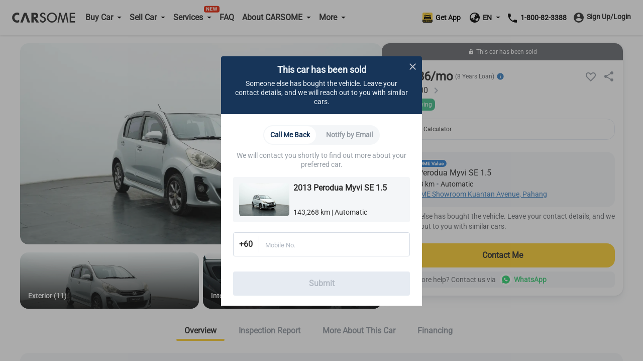

--- FILE ---
content_type: text/html; charset=utf-8
request_url: https://www.carsome.my/buy-car/perodua/myvi/0-perodua-myvi--/cxwn000
body_size: 43029
content:
<!doctype html>
<html data-n-head-ssr lang="en" data-n-head="%7B%22lang%22:%7B%22ssr%22:%22en%22%7D%7D">
  <head >
    <meta charset="utf-8">
    <meta name="viewport" content="width=device-width,user-scalable=no,initial-scale=1,maximum-scale=1,minimum-scale=1">
    <meta name="format-detection" content="telephone=no">
    <meta name="google-site-verification" content="IIsfdLk4l1Vds0s8gQfe0GIPy7bJaxMFpJlop_H_A2E">
    <script src="https://accounts.google.com/gsi/client" async defer></script>
    <link rel="icon" type="image/x-icon" href="/favicon.ico?v=2">

    <script>window.dataLayer=window.dataLayer||[]</script>
    <script>window.clear_localstorage=function(){["appointment_id","lead_name","lead_inspection_location_name","lead_id","lead_car","lead_submit_at","lead_location","lead_inspection_date","lead_inspection_time","lead_inspection_location_id","lead_inspection_location_map","lead_inspection_location_address","name","email","utm_source","phone_no","new_phone_no","old_phone_no","lead_email","current_lat","current_lng","lead_selected_date_slot","lead_selected_time_slot","referrer_source","clid_source","clid_value","now_time"].forEach((function(e){localStorage.removeItem(e)}))};var nowTime=(new Date).getTime(),utm_expires=2592e6;if(0!==document.referrer.indexOf(location.protocol+"//"+location.host)){var queryString=window.location.href?window.location.href.split("?")[1]:window.location.search.slice(1),obj_queryString={};if(queryString){for(var arr=queryString.split("&"),i=0;i<arr.length;i++){var vParam=arr[i].split("=");obj_queryString[vParam[0]]=vParam[1]?vParam[1]:""}var clidSource=obj_queryString.gclid?"GCLID":obj_queryString.fbclid?"FBCLID":"",clidValue=obj_queryString.gclid?obj_queryString.gclid:obj_queryString.fbclid?obj_queryString.fbclid:"",utmSource=JSON.parse(localStorage.getItem("utm_source"))||{},clearKey=utmSource.now_time&&nowTime-Number(utmSource.now_time)>utm_expires||""!=utmSource.clid_source&&""!=clidSource&&(utmSource.clid_source!=clidSource||utmSource.clid_source==clidSource&&utmSource.clid_value!=clidValue);clearKey&&window.clear_localstorage(),obj_queryString.now_time=nowTime,obj_queryString.clid_source=clidSource,obj_queryString.clid_value=clidValue,localStorage.utm_source=JSON.stringify(obj_queryString)}localStorage.setItem("referrer_source",document.referrer)}</script>
    <title>Buy used 2013 Perodua Myvi SE 1.5 – Carsome.my</title><meta data-n-head="ssr" data-hid="i18n-og" property="og:locale" content="en"><meta data-n-head="ssr" data-hid="i18n-og-alt-ms-MY" property="og:locale:alternate" content="ms_MY"><meta data-n-head="ssr" data-hid="seo-description" name="description" content="Check this 2013 Perodua Myvi SE 1.5 for sale in Kuantan. Enjoy doorstep delivery and comprehensive car inspection with Carsome."><meta data-n-head="ssr" data-hid="og-image" property="og:image" content="https://b2c-cdn.carsome.my/cdn-cgi/image/format=auto,quality=50,width=1296/B2C/aa7d2c01-b8a7-488c-8b83-8463a1fe9b1d.jpg"><meta data-n-head="ssr" data-hid="seo-robots" name="robots" content="index, follow"><link data-n-head="ssr" data-hid="i18n-alt-en" rel="alternate" href="https://www.carsome.my/buy-car/perodua/myvi/0-perodua-myvi--/cxwn000" hreflang="en"><link data-n-head="ssr" data-hid="i18n-alt-ms" rel="alternate" href="https://www.carsome.my/ms/beli-kereta-terpakai/perodua/myvi/0-perodua-myvi--/cxwn000" hreflang="ms"><link data-n-head="ssr" data-hid="i18n-alt-ms-MY" rel="alternate" href="https://www.carsome.my/ms/beli-kereta-terpakai/perodua/myvi/0-perodua-myvi--/cxwn000" hreflang="ms-MY"><link data-n-head="ssr" data-hid="i18n-xd" rel="alternate" href="https://www.carsome.my/buy-car/perodua/myvi/0-perodua-myvi--/cxwn000" hreflang="x-default"><link data-n-head="ssr" data-hid="i18n-can" rel="canonical" href="https://www.carsome.my/buy-car/perodua/myvi/0-perodua-myvi--/cxwn000"><link rel="preload" href="/_nuxt/b335ab9.js" as="script"><link rel="preload" href="/_nuxt/8f6b6a2.js" as="script"><link rel="preload" href="/_nuxt/css/f4d3259.css" as="style"><link rel="preload" href="/_nuxt/84ccc84.js" as="script"><link rel="preload" href="/_nuxt/css/e671588.css" as="style"><link rel="preload" href="/_nuxt/379e5dc.js" as="script"><link rel="preload" href="/_nuxt/css/2cbd52d.css" as="style"><link rel="preload" href="/_nuxt/87d6344.js" as="script"><link rel="preload" href="/_nuxt/0a3f672.js" as="script"><link rel="preload" href="/_nuxt/css/96d5b8f.css" as="style"><link rel="preload" href="/_nuxt/ccf144b.js" as="script"><link rel="preload" href="/_nuxt/css/b5449d8.css" as="style"><link rel="preload" href="/_nuxt/9b37cc6.js" as="script"><link rel="preload" href="/_nuxt/css/62ec311.css" as="style"><link rel="preload" href="/_nuxt/5e88151.js" as="script"><link rel="stylesheet" href="/_nuxt/css/f4d3259.css"><link rel="stylesheet" href="/_nuxt/css/e671588.css"><link rel="stylesheet" href="/_nuxt/css/2cbd52d.css"><link rel="stylesheet" href="/_nuxt/css/96d5b8f.css"><link rel="stylesheet" href="/_nuxt/css/b5449d8.css"><link rel="stylesheet" href="/_nuxt/css/62ec311.css">
  </head>
  <body  id="MY">
    <div data-server-rendered="true" id="__nuxt"><!----><div id="__layout"><div data-app="true" id="app" class="v-application global__rewrite-root v-application--is-ltr theme--light"><div class="v-application--wrap"><div id="layout-header" data-fetch-key="data-v-2377a574:0" class="container layout-header shadow v1-header pa-0 container--fluid" data-v-2377a574><div id="header-bar" class="system-header-bar hideBar" data-v-2377a574><div class="component component__message-area" data-v-2377a574><div class="message-area" style="display:;"><div class="message-area__wrapper"><div class="message-area__container" style="animation-duration:0s;"><div class="message-area__content">
          
        </div> <div class="message-area__content message-area__content--clone" style="display:none;">
          
        </div></div></div> <a href="" data-track="top-click-mco-bar" data-track-type="0" class="message-area__more" style="display:none;"></a></div></div></div> <div class="layout-header__wrapper" data-v-2377a574><!----> <div class="left-menu financing-left" data-v-2377a574><button type="button" class="v-icon notranslate left-menu__icon v-icon--link theme--light" style="color:#333;caret-color:#333;" data-v-2377a574><svg xmlns="http://www.w3.org/2000/svg" viewBox="0 0 24 24" role="img" aria-hidden="true" class="v-icon__svg"><path d="M3,6H21V8H3V6M3,11H21V13H3V11M3,16H21V18H3V16Z"></path></svg></button> <a href="/" data-track="header-click-carsome" data-track-type="1" class="left-menu__logo" data-v-2377a574></a></div> <div class="main-menu main" data-v-2377a574><div class="main__top" data-v-2377a574><a href="/" data-track="header-click-carsome" data-track-type="1" class="main__top-logo" data-v-2377a574></a> <button type="button" class="v-icon notranslate main__top-close v-icon--link theme--light" style="color:#333333;caret-color:#333333;" data-v-2377a574><svg xmlns="http://www.w3.org/2000/svg" viewBox="0 0 24 24" role="img" aria-hidden="true" class="v-icon__svg"><path d="M13.46,12L19,17.54V19H17.54L12,13.46L6.46,19H5V17.54L10.54,12L5,6.46V5H6.46L12,10.54L17.54,5H19V6.46L13.46,12Z"></path></svg></button></div> <div class="main__menu" data-v-2377a574><div class="menu-container multistage" data-v-2377a574><span class="menu-container__icon buy-car" data-v-2377a574></span> <p data-track="header-click-buy-car" data-track-type="1" class="menu-container__title" data-v-2377a574><span data-v-2377a574>Buy Car</span></p></div> <!----></div><div class="main__menu" data-v-2377a574><div class="menu-container multistage" data-v-2377a574><span class="menu-container__icon sell-car" data-v-2377a574></span> <p data-track="" data-track-type="" class="menu-container__title" data-v-2377a574><span data-v-2377a574>Sell Car</span></p></div> <div class="submenu-container hide submenu-sell-car" data-v-2377a574><div class="submenu-container__item" data-v-2377a574><a href="/sell-car" target="_self" data-track="" data-track-type="" class="submenu-container__item-text" data-v-2377a574><span data-v-2377a574>Sell Car</span></a></div><div class="submenu-container__item" data-v-2377a574><a href="/trade-in" target="_self" data-track="" data-track-type="" class="submenu-container__item-text" data-v-2377a574><span data-v-2377a574>Trade-In</span></a></div></div></div><div class="main__menu" data-v-2377a574><div class="menu-container multistage new-icon" data-v-2377a574><span class="menu-container__icon services" data-v-2377a574></span> <p data-track="header-click-financing" data-track-type="1" class="menu-container__title" data-v-2377a574><span data-v-2377a574>Services</span></p></div> <div class="submenu-container hide submenu-services" data-v-2377a574><div class="submenu-container__item" data-v-2377a574><a href="/car-service" target="_self" data-track="header-click-financing" data-track-type="1" class="submenu-container__item-text" data-v-2377a574><span data-v-2377a574>Service Center</span></a></div><div class="submenu-container__item" data-v-2377a574><a href="/car-service/authorised-service-center" target="_self" data-track="header-click-financing" data-track-type="1" class="submenu-container__item-text" data-v-2377a574><span class="new-icon" data-v-2377a574>Authorised Service Center</span></a></div><div class="submenu-container__item" data-v-2377a574><a href="/car-insurance" target="_self" data-track="header-click-financing" data-track-type="1" class="submenu-container__item-text" data-v-2377a574><span data-v-2377a574>Car Insurance</span></a></div><div class="submenu-container__item" data-v-2377a574><a href="/capital" target="_self" data-track="header-click-financing" data-track-type="1" class="submenu-container__item-text" data-v-2377a574><span data-v-2377a574>CARSOME Capital</span></a></div><div class="submenu-container__item" data-v-2377a574><a href="/car-loan" target="_self" data-track="header-click-financing" data-track-type="1" class="submenu-container__item-text" data-v-2377a574><span data-v-2377a574>Financing</span></a></div><div class="submenu-container__item" data-v-2377a574><a href="https://jualbaterikereta.com/mobile/booking?source=%25C2%25A0Carsome+Sdn+Bhd" target="_blank" data-track="header-click-financing" data-track-type="1" class="submenu-container__item-text" data-v-2377a574><span data-v-2377a574>Purchase Battery</span></a></div></div></div><div class="main__menu" data-v-2377a574><div class="menu-container" data-v-2377a574><span class="menu-container__icon faq" data-v-2377a574></span> <a href="/faqs" data-track="header-click-faq" data-track-type="1" class="menu-container__title" data-v-2377a574>FAQ</a></div> <!----></div><div class="main__menu" data-v-2377a574><div class="menu-container multistage" data-v-2377a574><span class="menu-container__icon about" data-v-2377a574></span> <p data-track="header-click-about-carsome" data-track-type="1" class="menu-container__title" data-v-2377a574><span data-v-2377a574>About CARSOME</span></p></div> <div class="submenu-container hide submenu-about" data-v-2377a574><div class="submenu-container__item" data-v-2377a574><a href="/about-us" target="_self" data-track="header-click-about-carsome" data-track-type="1" class="submenu-container__item-text" data-v-2377a574><span data-v-2377a574>Our Story</span></a></div><div class="submenu-container__item" data-v-2377a574><a href="/carsome-car" target="_self" data-track="header-click-about-carsome" data-track-type="1" class="submenu-container__item-text" data-v-2377a574><span data-v-2377a574>CARSOME Cars</span></a></div><div class="submenu-container__item" data-v-2377a574><a href="/carsome-certified-lab" target="_self" data-track="header-click-about-carsome" data-track-type="1" class="submenu-container__item-text" data-v-2377a574><span data-v-2377a574>CARSOME Certified Lab</span></a></div><div class="submenu-container__item" data-v-2377a574><a href="/buying-from-carsome" target="_self" data-track="header-click-about-carsome" data-track-type="1" class="submenu-container__item-text" data-v-2377a574><span data-v-2377a574>Buying from CARSOME</span></a></div><div class="submenu-container__item" data-v-2377a574><a href="/news" target="_self" data-track="header-click-about-carsome" data-track-type="1" class="submenu-container__item-text" data-v-2377a574><span data-v-2377a574>Articles</span></a></div><div class="submenu-container__item" data-v-2377a574><a href="https://news.carsome.com/news?category=Malaysia" target="_self" data-track="header-click-about-carsome" data-track-type="1" class="submenu-container__item-text" data-v-2377a574><span data-v-2377a574>News</span></a></div><div class="submenu-container__item" data-v-2377a574><a href="/whistleblowing" target="_self" data-track="header-click-about-carsome" data-track-type="1" class="submenu-container__item-text" data-v-2377a574><span data-v-2377a574>Whistleblowing</span></a></div><div class="submenu-container__item" data-v-2377a574><a href="/contact_us" target="_self" data-track="header-click-about-carsome" data-track-type="1" class="submenu-container__item-text" data-v-2377a574><span data-v-2377a574>Contact Us</span></a></div><div class="submenu-container__item" data-v-2377a574><a href="/locate-us" target="_self" data-track="header-click-about-carsome" data-track-type="1" class="submenu-container__item-text" data-v-2377a574><span data-v-2377a574>Locate Us</span></a></div></div></div><div class="main__menu" data-v-2377a574><div class="menu-container multistage" data-v-2377a574><span class="menu-container__icon dealer" data-v-2377a574></span> <p data-track="header-click-dealers" data-track-type="1" class="menu-container__title" data-v-2377a574><span data-v-2377a574>More</span></p></div> <div class="submenu-container hide submenu-dealer" data-v-2377a574><div class="submenu-container__item" data-v-2377a574><a href="https://docs.google.com/forms/d/e/1FAIpQLSdfpLF2vX-81fPqN7KxfgVg29EPmab0NbOGv0UQIQqgvyOcww/viewform?fbzx=-422716809114760868" target="_blank" data-track="header-click-dealers" data-track-type="1" class="submenu-container__item-text" data-v-2377a574><span data-v-2377a574>Dealer Sign Up</span></a></div><div class="submenu-container__item" data-v-2377a574><a href="https://bidding.carsome.my/ucd/#/login" target="_blank" data-track="header-click-dealers" data-track-type="1" class="submenu-container__item-text" data-v-2377a574><span data-v-2377a574>Dealer Login</span></a></div><div class="submenu-container__item" data-v-2377a574><a href="https://mailchi.mp/0641a5c63d12/carsome-car-program" target="_blank" data-track="header-click-dealers" data-track-type="1" class="submenu-container__item-text" data-v-2377a574><span data-v-2377a574>Sign Up as CARSOME Agent</span></a></div><div class="submenu-container__item" data-v-2377a574><a href="https://casc.carsome.my" target="_blank" data-track="header-click-dealers" data-track-type="1" class="submenu-container__item-text" data-v-2377a574><span data-v-2377a574>Authorized Service Center Login</span></a></div></div></div> <div class="main__special" data-v-2377a574><a href="tel:1800823388" class="main__tel" data-v-2377a574><span aria-hidden="true" class="v-icon notranslate main__tel-icon theme--light" style="color:#3D82C3;caret-color:#3D82C3;" data-v-2377a574><svg xmlns="http://www.w3.org/2000/svg" viewBox="0 0 24 24" role="img" aria-hidden="true" class="v-icon__svg"><path d="M6.62,10.79C8.06,13.62 10.38,15.94 13.21,17.38L15.41,15.18C15.69,14.9 16.08,14.82 16.43,14.93C17.55,15.3 18.75,15.5 20,15.5A1,1 0 0,1 21,16.5V20A1,1 0 0,1 20,21A17,17 0 0,1 3,4A1,1 0 0,1 4,3H7.5A1,1 0 0,1 8.5,4C8.5,5.25 8.7,6.45 9.07,7.57C9.18,7.92 9.1,8.31 8.82,8.59L6.62,10.79Z"></path></svg></span> <span data-track="header-click-phone-number" data-track-type="1" class="main__tel-name" data-v-2377a574>1-800-82-3388</span></a> <div class="main__language language-selector" data-v-2377a574><div class="menu-container multistage" data-v-2377a574><span class="menu-container__icon language" data-v-2377a574></span> <span class="menu-container__title main__language-title" data-v-2377a574>Language</span> <span class="menu-container__title main__language-code" data-v-2377a574>EN</span></div> <div class="submenu-container submenu-container__language hide" data-v-2377a574><!----><!----></div></div> <div class="main__header-tooltips" data-v-2377a574><div class="header-tooltips get-app" data-v-4d16150a data-v-2377a574><span class="v-tooltip v-tooltip--bottom" data-v-4d16150a><!----><div aria-haspopup="true" aria-expanded="false" class="get-app__template" data-v-4d16150a><div class="get-app__template-icon" data-v-4d16150a></div> <div class="get-app__template-text" data-v-4d16150a>
          Get App
        </div></div></span></div></div></div></div> <div class="right-menu right" data-v-2377a574><div class="right__header-tooltips" data-v-2377a574><div class="header-tooltips get-app" data-v-4d16150a data-v-2377a574><span class="v-tooltip v-tooltip--bottom" data-v-4d16150a><!----><div aria-haspopup="true" aria-expanded="false" class="get-app__template" data-v-4d16150a><div class="get-app__template-icon" data-v-4d16150a></div> <div class="get-app__template-text" data-v-4d16150a>
          Get App
        </div></div></span></div></div> <a target="_blank" href="https://carso.me/QAIWi5FCB" class="right__app right__app-mobile" data-v-2377a574><div class="right__app-icon" data-v-2377a574></div> <div data-v-2377a574>Get App</div></a> <div class="right__language language-selector" data-v-2377a574><div class="menu-container right__multistage" data-v-2377a574><span class="language right__multistage-icon" data-v-2377a574></span> <span class="right__multistage-title" data-v-2377a574>EN</span></div> <div class="right__submenu hide" data-v-2377a574><!----><!----></div></div> <div class="login" data-v-2377a574><div class="login__loading" data-v-2377a574><span aria-hidden="true" class="v-icon notranslate theme--light" style="color:#333333;caret-color:#333333;" data-v-2377a574><svg xmlns="http://www.w3.org/2000/svg" viewBox="0 0 24 24" role="img" aria-hidden="true" class="v-icon__svg"><path d="M12,4V2A10,10 0 0,0 2,12H4A8,8 0 0,1 12,4Z"></path></svg></span></div></div></div></div></div> <main class="v-main" style="padding-top:0px;padding-right:0px;padding-bottom:0px;padding-left:0px;"><div class="v-main__wrap"><div id="detail-page" data-fetch-key="data-v-3738b72d:0" class="detail-page detail" data-v-3738b72d><div data-v-3738b72d><div data-v-3738b72d><div class="mod-vehicle-header" data-v-3f3d4583 data-v-3738b72d><div class="mod-vehicle-header__wrapper" data-v-3f3d4583><div class="mod-vehicle-header__left" data-v-3f3d4583><div class="mod-vehicle-header__title" data-v-3f3d4583><span aria-hidden="true" class="v-icon notranslate theme--light" style="font-size:24px;height:24px;width:24px;color:#fff;caret-color:#fff;" data-v-3f3d4583><svg xmlns="http://www.w3.org/2000/svg" viewBox="0 0 24 24" role="img" aria-hidden="true" class="v-icon__svg" style="font-size:24px;height:24px;width:24px;"><path d="M15.41,16.58L10.83,12L15.41,7.41L14,6L8,12L14,18L15.41,16.58Z"></path></svg></span> <div data-v-3f3d4583>2013 Perodua Myvi SE 1.5</div></div> <div class="mod-vehicle-header__info" data-v-3f3d4583><div class="mileage" data-v-3f3d4583><i aria-hidden="true" class="v-icon notranslate mileage-icon material-icons theme--light" data-v-3f3d4583></i>
          143,268 km
        </div> <div class="place" data-v-3f3d4583><span aria-hidden="true" class="v-icon notranslate theme--light" style="font-size:16px;height:16px;width:16px;color:#fff;caret-color:#fff;" data-v-3f3d4583><svg xmlns="http://www.w3.org/2000/svg" viewBox="0 0 24 24" role="img" aria-hidden="true" class="v-icon__svg" style="font-size:16px;height:16px;width:16px;"><path d="M12,11.5A2.5,2.5 0 0,1 9.5,9A2.5,2.5 0 0,1 12,6.5A2.5,2.5 0 0,1 14.5,9A2.5,2.5 0 0,1 12,11.5M12,2A7,7 0 0,0 5,9C5,14.25 12,22 12,22C12,22 19,14.25 19,9A7,7 0 0,0 12,2Z"></path></svg></span>
          Pahang
        </div></div></div> <div class="mod-vehicle-header__right" data-v-3f3d4583><div class="mod-vehicle-header__price" data-v-3f3d4583><div class="month-price" data-v-3f3d4583>
            RM
            386
          
          /month
        </div> <div class="price" data-v-3f3d4583><span class="price-prefix" data-v-3f3d4583>RM</span>
          26,400
        </div></div> <div class="mod-vehicle-header__CTA" data-v-3f3d4583><div class="mod-CTA mod-CTA-head mod-CTA__sold" data-v-6b51e7d6 data-v-3738b72d><!----> <div class="mod-CTA__wrapper" data-v-6b51e7d6><div class="mod-CTA__content" data-v-6b51e7d6><span aria-hidden="true" class="v-icon notranslate lock__icon theme--light" style="font-size:12px;height:12px;width:12px;color:#fff;caret-color:#fff;" data-v-6b51e7d6><svg xmlns="http://www.w3.org/2000/svg" viewBox="0 0 24 24" role="img" aria-hidden="true" class="v-icon__svg" style="font-size:12px;height:12px;width:12px;"><path d="M12,17A2,2 0 0,0 14,15C14,13.89 13.1,13 12,13A2,2 0 0,0 10,15A2,2 0 0,0 12,17M18,8A2,2 0 0,1 20,10V20A2,2 0 0,1 18,22H6A2,2 0 0,1 4,20V10C4,8.89 4.9,8 6,8H7V6A5,5 0 0,1 12,1A5,5 0 0,1 17,6V8H18M12,3A3,3 0 0,0 9,6V8H15V6A3,3 0 0,0 12,3Z"></path></svg></span> <div class="mod-CTA__title" data-v-6b51e7d6>
        This car has been sold
      </div></div> <div class="mod-CTA__button" data-v-6b51e7d6><div class="mod-CTA__whatsApp-imgs" data-v-6b51e7d6><img src="[data-uri]" class="mod-CTA__whatsApp-img" data-v-6b51e7d6></div> <button class="mod-CTA__btn" data-v-6b51e7d6>
        Contact Me
      </button></div></div> <!----> <!----> <div class="mod-CTA__whatsApp" data-v-6b51e7d6><span data-v-6b51e7d6>
      Need more help? Contact us via
    </span> <div class="mod-CTA__whatsApp-imgs" data-v-6b51e7d6><img src="[data-uri]" class="mod-CTA__whatsApp-img" data-v-6b51e7d6></div> <div class="mod-CTA__whatsApp-text" data-v-6b51e7d6>
      WhatsApp
    </div></div> <!----> <!----></div></div></div></div></div> <div class="vehicle-info detail__car-info" data-v-60006598 data-v-3738b72d><div class="vehicle-info__left" data-v-60006598><div class="vehicle-top" data-v-60006598><div class="vehicle-top__toBack" data-v-60006598><span aria-hidden="true" class="v-icon notranslate theme--light" style="font-size:24px;height:24px;width:24px;color:#2e2e2e;caret-color:#2e2e2e;" data-v-60006598><svg xmlns="http://www.w3.org/2000/svg" viewBox="0 0 24 24" role="img" aria-hidden="true" class="v-icon__svg" style="font-size:24px;height:24px;width:24px;"><path d="M15.41,16.58L10.83,12L15.41,7.41L14,6L8,12L14,18L15.41,16.58Z"></path></svg></span></div></div> <div class="vehicle-info-banner" data-v-60006598><div class="mod-vehicle-banner banner" data-v-db5aa344 data-v-3738b72d><div class="banner__image-container" data-v-db5aa344><div class="swiper-container swiper" data-v-db5aa344><div class="swiper-wrapper"><div class="banner__slide banner-show-43 car-swiper-slide swiper-slide" data-v-db5aa344><div aria-label="used 2013 Perodua Myvi SE 1.5" role="img" class="v-image v-responsive theme--light" style="height:100%;width:100%;" data-v-db5aa344><div class="v-responsive__sizer" style="padding-bottom:55.55555555555556%;"></div><div class="v-image__image v-image__image--preload v-image__image--cover" style="background-image:url(&quot;/_nuxt/img/detailBannerImageLazy.84cd313.png&quot;);background-position:center center;"></div><div class="v-responsive__content"></div></div> <img src="https://b2c-cdn.carsome.my/cdn-cgi/image/format=auto,quality=50,width=1296/B2C/f9ec9e3e-1cfd-4159-8722-7d8ce1784250.jpg" alt="used 2013 Perodua Myvi SE 1.5" style="position:absolute;z-index:-111;" data-v-db5aa344> <!----></div><div class="banner__slide banner-show-43 car-swiper-slide swiper-slide" data-v-db5aa344><div aria-label="used 2013 Perodua Myvi SE 1.5" role="img" class="v-image v-responsive theme--light" style="height:100%;width:100%;" data-v-db5aa344><div class="v-responsive__sizer" style="padding-bottom:55.55555555555556%;"></div><div class="v-image__image v-image__image--preload v-image__image--cover" style="background-image:url(&quot;/_nuxt/img/detailBannerImageLazy.84cd313.png&quot;);background-position:center center;"></div><div class="v-responsive__content"></div></div> <img src="https://b2c-cdn.carsome.my/cdn-cgi/image/format=auto,quality=50,width=1296/B2C/5ab5923d-8fde-4806-ab3c-4861673f9762.jpg" alt="used 2013 Perodua Myvi SE 1.5" style="position:absolute;z-index:-111;" data-v-db5aa344> <!----></div><div class="banner__slide banner-show-43 car-swiper-slide swiper-slide" data-v-db5aa344><div aria-label="used 2013 Perodua Myvi SE 1.5" role="img" class="v-image v-responsive theme--light" style="height:100%;width:100%;" data-v-db5aa344><div class="v-responsive__sizer" style="padding-bottom:55.55555555555556%;"></div><div class="v-image__image v-image__image--preload v-image__image--cover" style="background-image:url(&quot;/_nuxt/img/detailBannerImageLazy.84cd313.png&quot;);background-position:center center;"></div><div class="v-responsive__content"></div></div> <img src="https://b2c-cdn.carsome.my/cdn-cgi/image/format=auto,quality=50,width=1296/B2C/92d31716-e0fd-43d4-b5c5-f2efa76fe116.jpg" alt="used 2013 Perodua Myvi SE 1.5" style="position:absolute;z-index:-111;" data-v-db5aa344> <!----></div><div class="banner__slide banner-show-43 car-swiper-slide swiper-slide" data-v-db5aa344><div aria-label="used 2013 Perodua Myvi SE 1.5" role="img" class="v-image v-responsive theme--light" style="height:100%;width:100%;" data-v-db5aa344><div class="v-responsive__sizer" style="padding-bottom:55.55555555555556%;"></div><div class="v-image__image v-image__image--preload v-image__image--cover" style="background-image:url(&quot;/_nuxt/img/detailBannerImageLazy.84cd313.png&quot;);background-position:center center;"></div><div class="v-responsive__content"></div></div> <img src="https://b2c-cdn.carsome.my/cdn-cgi/image/format=auto,quality=50,width=1296/B2C/70f5e9ad-affd-44b6-84c8-461c7836f9e5.jpg" alt="used 2013 Perodua Myvi SE 1.5" style="position:absolute;z-index:-111;" data-v-db5aa344> <!----></div><div class="banner__slide banner-show-43 car-swiper-slide swiper-slide" data-v-db5aa344><div aria-label="used 2013 Perodua Myvi SE 1.5" role="img" class="v-image v-responsive theme--light" style="height:100%;width:100%;" data-v-db5aa344><div class="v-responsive__sizer" style="padding-bottom:55.55555555555556%;"></div><div class="v-image__image v-image__image--preload v-image__image--cover" style="background-image:url(&quot;/_nuxt/img/detailBannerImageLazy.84cd313.png&quot;);background-position:center center;"></div><div class="v-responsive__content"></div></div> <img src="https://b2c-cdn.carsome.my/cdn-cgi/image/format=auto,quality=50,width=1296/B2C/674284ea-bfed-4294-8947-03f56287842a.jpg" alt="used 2013 Perodua Myvi SE 1.5" style="position:absolute;z-index:-111;" data-v-db5aa344> <!----></div><div class="banner__slide banner-show-43 car-swiper-slide swiper-slide" data-v-db5aa344><div aria-label="used 2013 Perodua Myvi SE 1.5" role="img" class="v-image v-responsive theme--light" style="height:100%;width:100%;" data-v-db5aa344><div class="v-responsive__sizer" style="padding-bottom:55.55555555555556%;"></div><div class="v-image__image v-image__image--preload v-image__image--cover" style="background-image:url(&quot;/_nuxt/img/detailBannerImageLazy.84cd313.png&quot;);background-position:center center;"></div><div class="v-responsive__content"></div></div> <img src="https://b2c-cdn.carsome.my/cdn-cgi/image/format=auto,quality=50,width=1296/B2C/e5bafe7a-8d91-4cdd-b1b6-6f903719ed14.jpg" alt="used 2013 Perodua Myvi SE 1.5" style="position:absolute;z-index:-111;" data-v-db5aa344> <!----></div><div class="banner__slide banner-show-43 car-swiper-slide swiper-slide" data-v-db5aa344><div aria-label="used 2013 Perodua Myvi SE 1.5" role="img" class="v-image v-responsive theme--light" style="height:100%;width:100%;" data-v-db5aa344><div class="v-responsive__sizer" style="padding-bottom:55.55555555555556%;"></div><div class="v-image__image v-image__image--preload v-image__image--cover" style="background-image:url(&quot;/_nuxt/img/detailBannerImageLazy.84cd313.png&quot;);background-position:center center;"></div><div class="v-responsive__content"></div></div> <img src="https://b2c-cdn.carsome.my/cdn-cgi/image/format=auto,quality=50,width=1296/B2C/9deb953a-1fd2-4297-80fa-f62b5f5e9a42.jpg" alt="used 2013 Perodua Myvi SE 1.5" style="position:absolute;z-index:-111;" data-v-db5aa344> <!----></div><div class="banner__slide banner-show-43 car-swiper-slide swiper-slide" data-v-db5aa344><div aria-label="used 2013 Perodua Myvi SE 1.5" role="img" class="v-image v-responsive theme--light" style="height:100%;width:100%;" data-v-db5aa344><div class="v-responsive__sizer" style="padding-bottom:55.55555555555556%;"></div><div class="v-image__image v-image__image--preload v-image__image--cover" style="background-image:url(&quot;/_nuxt/img/detailBannerImageLazy.84cd313.png&quot;);background-position:center center;"></div><div class="v-responsive__content"></div></div> <img src="https://b2c-cdn.carsome.my/cdn-cgi/image/format=auto,quality=50,width=1296/B2C/9bf4c285-b7f9-41b7-8777-0f91144bb193.jpg" alt="used 2013 Perodua Myvi SE 1.5" style="position:absolute;z-index:-111;" data-v-db5aa344> <!----></div><div class="banner__slide banner-show-43 car-swiper-slide swiper-slide" data-v-db5aa344><div aria-label="used 2013 Perodua Myvi SE 1.5" role="img" class="v-image v-responsive theme--light" style="height:100%;width:100%;" data-v-db5aa344><div class="v-responsive__sizer" style="padding-bottom:55.55555555555556%;"></div><div class="v-image__image v-image__image--preload v-image__image--cover" style="background-image:url(&quot;/_nuxt/img/detailBannerImageLazy.84cd313.png&quot;);background-position:center center;"></div><div class="v-responsive__content"></div></div> <img src="https://b2c-cdn.carsome.my/cdn-cgi/image/format=auto,quality=50,width=1296/B2C/c3d56616-9ff4-4c08-b1b1-05a9d84b8792.jpg" alt="used 2013 Perodua Myvi SE 1.5" style="position:absolute;z-index:-111;" data-v-db5aa344> <!----></div><div class="banner__slide banner-show-43 car-swiper-slide swiper-slide" data-v-db5aa344><div aria-label="used 2013 Perodua Myvi SE 1.5" role="img" class="v-image v-responsive theme--light" style="height:100%;width:100%;" data-v-db5aa344><div class="v-responsive__sizer" style="padding-bottom:55.55555555555556%;"></div><div class="v-image__image v-image__image--preload v-image__image--cover" style="background-image:url(&quot;/_nuxt/img/detailBannerImageLazy.84cd313.png&quot;);background-position:center center;"></div><div class="v-responsive__content"></div></div> <img src="https://b2c-cdn.carsome.my/cdn-cgi/image/format=auto,quality=50,width=1296/B2C/5fa8ae43-5c79-44fd-a19a-c51604ccffd7.jpg" alt="used 2013 Perodua Myvi SE 1.5" style="position:absolute;z-index:-111;" data-v-db5aa344> <!----></div><div class="banner__slide banner-show-43 car-swiper-slide swiper-slide" data-v-db5aa344><div aria-label="used 2013 Perodua Myvi SE 1.5" role="img" class="v-image v-responsive theme--light" style="height:100%;width:100%;" data-v-db5aa344><div class="v-responsive__sizer" style="padding-bottom:55.55555555555556%;"></div><div class="v-image__image v-image__image--preload v-image__image--cover" style="background-image:url(&quot;/_nuxt/img/detailBannerImageLazy.84cd313.png&quot;);background-position:center center;"></div><div class="v-responsive__content"></div></div> <img src="https://b2c-cdn.carsome.my/cdn-cgi/image/format=auto,quality=50,width=1296/B2C/ca444ede-5c7d-4c9c-a139-46d9ad7d2358.jpg" alt="used 2013 Perodua Myvi SE 1.5" style="position:absolute;z-index:-111;" data-v-db5aa344> <!----></div><div class="banner__slide banner-show-43 car-swiper-slide swiper-slide" data-v-db5aa344><div aria-label="used 2013 Perodua Myvi SE 1.5" role="img" class="v-image v-responsive theme--light" style="height:100%;width:100%;" data-v-db5aa344><div class="v-responsive__sizer" style="padding-bottom:55.55555555555556%;"></div><div class="v-image__image v-image__image--preload v-image__image--cover" style="background-image:url(&quot;/_nuxt/img/detailBannerImageLazy.84cd313.png&quot;);background-position:center center;"></div><div class="v-responsive__content"></div></div> <img src="https://b2c-cdn.carsome.my/cdn-cgi/image/format=auto,quality=50,width=1296/B2C/a3e7a364-9546-45f1-8a0c-f693de34b937.jpg" alt="used 2013 Perodua Myvi SE 1.5" style="position:absolute;z-index:-111;" data-v-db5aa344> <!----></div><div class="banner__slide banner-show-43 car-swiper-slide swiper-slide" data-v-db5aa344><div aria-label="used 2013 Perodua Myvi SE 1.5" role="img" class="v-image v-responsive theme--light" style="height:100%;width:100%;" data-v-db5aa344><div class="v-responsive__sizer" style="padding-bottom:55.55555555555556%;"></div><div class="v-image__image v-image__image--preload v-image__image--cover" style="background-image:url(&quot;/_nuxt/img/detailBannerImageLazy.84cd313.png&quot;);background-position:center center;"></div><div class="v-responsive__content"></div></div> <img src="https://b2c-cdn.carsome.my/cdn-cgi/image/format=auto,quality=50,width=1296/B2C/e700656f-f01e-4226-ac89-3250a3f07213.jpg" alt="used 2013 Perodua Myvi SE 1.5" style="position:absolute;z-index:-111;" data-v-db5aa344> <!----></div><div class="banner__slide banner-show-43 car-swiper-slide swiper-slide" data-v-db5aa344><div aria-label="used 2013 Perodua Myvi SE 1.5" role="img" class="v-image v-responsive theme--light" style="height:100%;width:100%;" data-v-db5aa344><div class="v-responsive__sizer" style="padding-bottom:55.55555555555556%;"></div><div class="v-image__image v-image__image--preload v-image__image--cover" style="background-image:url(&quot;/_nuxt/img/detailBannerImageLazy.84cd313.png&quot;);background-position:center center;"></div><div class="v-responsive__content"></div></div> <img src="https://b2c-cdn.carsome.my/cdn-cgi/image/format=auto,quality=50,width=1296/B2C/fcec8121-fc31-46cb-90fd-f18beb789542.jpg" alt="used 2013 Perodua Myvi SE 1.5" style="position:absolute;z-index:-111;" data-v-db5aa344> <!----></div><div class="banner__slide banner-show-43 car-swiper-slide swiper-slide" data-v-db5aa344><div aria-label="used 2013 Perodua Myvi SE 1.5" role="img" class="v-image v-responsive theme--light" style="height:100%;width:100%;" data-v-db5aa344><div class="v-responsive__sizer" style="padding-bottom:55.55555555555556%;"></div><div class="v-image__image v-image__image--preload v-image__image--cover" style="background-image:url(&quot;/_nuxt/img/detailBannerImageLazy.84cd313.png&quot;);background-position:center center;"></div><div class="v-responsive__content"></div></div> <img src="https://b2c-cdn.carsome.my/cdn-cgi/image/format=auto,quality=50,width=1296/B2C/4154f780-ed07-437a-87d9-58faf029d1ec.jpg" alt="used 2013 Perodua Myvi SE 1.5" style="position:absolute;z-index:-111;" data-v-db5aa344> <!----></div><div class="banner__slide banner-show-43 car-swiper-slide swiper-slide" data-v-db5aa344><div aria-label="used 2013 Perodua Myvi SE 1.5" role="img" class="v-image v-responsive theme--light" style="height:100%;width:100%;" data-v-db5aa344><div class="v-responsive__sizer" style="padding-bottom:55.55555555555556%;"></div><div class="v-image__image v-image__image--preload v-image__image--cover" style="background-image:url(&quot;/_nuxt/img/detailBannerImageLazy.84cd313.png&quot;);background-position:center center;"></div><div class="v-responsive__content"></div></div> <img src="https://b2c-cdn.carsome.my/cdn-cgi/image/format=auto,quality=50,width=1296/B2C/fad8900e-40bc-4f1f-93eb-40368c3d2da9.jpg" alt="used 2013 Perodua Myvi SE 1.5" style="position:absolute;z-index:-111;" data-v-db5aa344> <!----></div><div class="banner__slide banner-show-43 car-swiper-slide swiper-slide" data-v-db5aa344><div aria-label="used 2013 Perodua Myvi SE 1.5" role="img" class="v-image v-responsive theme--light" style="height:100%;width:100%;" data-v-db5aa344><div class="v-responsive__sizer" style="padding-bottom:55.55555555555556%;"></div><div class="v-image__image v-image__image--preload v-image__image--cover" style="background-image:url(&quot;/_nuxt/img/detailBannerImageLazy.84cd313.png&quot;);background-position:center center;"></div><div class="v-responsive__content"></div></div> <img src="https://b2c-cdn.carsome.my/cdn-cgi/image/format=auto,quality=50,width=1296/B2C/ee9261f2-da29-4a6e-a77c-b691644acc4e.jpg" alt="used 2013 Perodua Myvi SE 1.5" style="position:absolute;z-index:-111;" data-v-db5aa344> <!----></div><div class="banner__slide banner-show-43 car-swiper-slide swiper-slide" data-v-db5aa344><div aria-label="used 2013 Perodua Myvi SE 1.5" role="img" class="v-image v-responsive theme--light" style="height:100%;width:100%;" data-v-db5aa344><div class="v-responsive__sizer" style="padding-bottom:55.55555555555556%;"></div><div class="v-image__image v-image__image--preload v-image__image--cover" style="background-image:url(&quot;/_nuxt/img/detailBannerImageLazy.84cd313.png&quot;);background-position:center center;"></div><div class="v-responsive__content"></div></div> <img src="https://b2c-cdn.carsome.my/cdn-cgi/image/format=auto,quality=50,width=1296/B2C/1691effe-32ba-42de-a07f-56199b543ea1.jpg" alt="used 2013 Perodua Myvi SE 1.5" style="position:absolute;z-index:-111;" data-v-db5aa344> <!----></div></div></div> <div id="detail-click-last" data-track="click-last-original-car-picture" data-track-type="1" class="swiper-button-prev hide" data-v-db5aa344><div class="wrapper" data-v-db5aa344><div class="wrapper-icon" data-v-db5aa344></div></div></div> <div id="detail-click-next" data-track="click-next-original-car-picture" data-track-type="1" class="swiper-button-next hide" data-v-db5aa344><div class="wrapper" data-v-db5aa344><div class="wrapper-icon" data-v-db5aa344></div></div></div> <div class="banner__preview" data-v-db5aa344><div class="banner__preview-view--stateless" data-v-db5aa344></div> <div class="banner__preview-images" data-v-db5aa344><span data-v-db5aa344>1 / 18</span></div></div> <!----></div> <div class="nav-btn-list" data-v-db5aa344><div class="nav-btn-item" style="background-image:url(https://b2c-cdn.carsome.my/cdn-cgi/image/format=auto/B2C/f9ec9e3e-1cfd-4159-8722-7d8ce1784250.jpg);" data-v-db5aa344><div class="nav-btn-item__background" data-v-db5aa344><p class="nav-btn-item__text" data-v-db5aa344><span data-v-db5aa344>
              Exterior
            </span> <span data-v-db5aa344> (11) </span></p></div> <p class="nav-btn-item__text" data-v-db5aa344><span data-v-db5aa344>
            Exterior
          </span> <span data-v-db5aa344> (11) </span></p></div><div class="nav-btn-item" style="background-image:url(https://b2c-cdn.carsome.my/cdn-cgi/image/format=auto/B2C/a3e7a364-9546-45f1-8a0c-f693de34b937.jpg);" data-v-db5aa344><div class="nav-btn-item__background" data-v-db5aa344><p class="nav-btn-item__text" data-v-db5aa344><span data-v-db5aa344>
              Interior
            </span> <span data-v-db5aa344> (7) </span></p></div> <p class="nav-btn-item__text" data-v-db5aa344><span data-v-db5aa344>
            Interior
          </span> <span data-v-db5aa344> (7) </span></p></div><!----></div> <div class="banner_notice" data-v-db5aa344>
    Actual Car Photos
  </div></div></div></div> <div class="vehicle-info__right" data-v-60006598><!----> <!----> <div class="status-top status-top--sold" data-v-60006598><span aria-hidden="true" class="v-icon notranslate lock__icon theme--light" style="font-size:12px;height:12px;width:12px;color:#fff;caret-color:#fff;" data-v-60006598><svg xmlns="http://www.w3.org/2000/svg" viewBox="0 0 24 24" role="img" aria-hidden="true" class="v-icon__svg" style="font-size:12px;height:12px;width:12px;"><path d="M12,17A2,2 0 0,0 14,15C14,13.89 13.1,13 12,13A2,2 0 0,0 10,15A2,2 0 0,0 12,17M18,8A2,2 0 0,1 20,10V20A2,2 0 0,1 18,22H6A2,2 0 0,1 4,20V10C4,8.89 4.9,8 6,8H7V6A5,5 0 0,1 12,1A5,5 0 0,1 17,6V8H18M12,3A3,3 0 0,0 9,6V8H15V6A3,3 0 0,0 12,3Z"></path></svg></span> <div class="status__title" data-v-60006598>
        This car has been sold
      </div></div> <div class="vehicle-info__top" data-v-60006598><div class="fist-line" data-v-60006598><div class="mod-tooltipMonthPay tooltipMonthPay-detail-page" data-v-26566083 data-v-60006598><div role="dialog" class="v-dialog__container" data-v-26566083><div role="button" aria-haspopup="true" aria-expanded="false" class="price-text" data-v-26566083><span class="price-text-old" data-v-26566083>
          RM 386/mo
          <i data-v-26566083>(8 Years Loan)</i></span> <span aria-hidden="true" class="v-icon notranslate icon theme--light" style="font-size:16px;height:16px;width:16px;color:#3d82c3;caret-color:#3d82c3;" data-v-26566083><svg xmlns="http://www.w3.org/2000/svg" viewBox="0 0 24 24" role="img" aria-hidden="true" class="v-icon__svg" style="font-size:16px;height:16px;width:16px;"><path d="M13,9H11V7H13M13,17H11V11H13M12,2A10,10 0 0,0 2,12A10,10 0 0,0 12,22A10,10 0 0,0 22,12A10,10 0 0,0 12,2Z"></path></svg></span></div><!----></div></div> <div class="favorite-share" data-v-60006598><div id="detail-click-favorite" data-track="click-favorite-car" data-track-type="1" class="favorite-done" data-v-60006598></div> <div class="share-btn share-btn" data-v-5da83ae7 data-v-60006598><button type="button" id="detail-hover-share" class="v-icon notranslate v-icon--link theme--light" style="color:#959CA4;caret-color:#959CA4;" data-v-5da83ae7><svg xmlns="http://www.w3.org/2000/svg" viewBox="0 0 24 24" role="img" aria-hidden="true" class="v-icon__svg"><path d="M18,16.08C17.24,16.08 16.56,16.38 16.04,16.85L8.91,12.7C8.96,12.47 9,12.24 9,12C9,11.76 8.96,11.53 8.91,11.3L15.96,7.19C16.5,7.69 17.21,8 18,8A3,3 0 0,0 21,5A3,3 0 0,0 18,2A3,3 0 0,0 15,5C15,5.24 15.04,5.47 15.09,5.7L8.04,9.81C7.5,9.31 6.79,9 6,9A3,3 0 0,0 3,12A3,3 0 0,0 6,15C6.79,15 7.5,14.69 8.04,14.19L15.16,18.34C15.11,18.55 15.08,18.77 15.08,19C15.08,20.61 16.39,21.91 18,21.91C19.61,21.91 20.92,20.61 20.92,19A2.92,2.92 0 0,0 18,16.08Z"></path></svg></button> <!----> <div class="success-tip" data-v-5da83ae7><span class="success-tip__icon" data-v-5da83ae7></span> <span class="success-tip__text" data-v-5da83ae7>Link copied to clipboard</span></div></div></div></div> <section class="car-info-container" data-v-60006598><div class="car-price-wrapper" data-v-60006598><div class="car-price" data-v-60006598><span class="price" data-v-60006598><span class="price-prefix" data-v-60006598>RM</span>
                26,400
              </span> <!----> <!----></div> <span aria-hidden="true" class="v-icon notranslate theme--light" style="font-size:24px;height:24px;width:24px;color:#B3BAC3;caret-color:#B3BAC3;" data-v-60006598><svg xmlns="http://www.w3.org/2000/svg" viewBox="0 0 24 24" role="img" aria-hidden="true" class="v-icon__svg" style="font-size:24px;height:24px;width:24px;"><path d="M8.59,16.58L13.17,12L8.59,7.41L10,6L16,12L10,18L8.59,16.58Z"></path></svg></span></div></section> <section class="car-tagging" data-v-60006598><div class="mod-car-tagging" data-v-33f722f2 data-v-60006598><span class="car-tag" style="background:#44bc8a;color:#ffffff;" data-v-33f722f2><i style="background-image:url(https://b2c-cdn.carsome.my/B2C/cdde50b8-768e-4094-8e53-c20c397ab8a5.svg);" data-v-33f722f2></i>
    City Driving
  </span> <!----></div></section> <section class="car-line-others" data-v-60006598><!----> <div class="car-line-others__item" data-v-60006598><i aria-hidden="true" class="v-icon notranslate calculator-icon material-icons theme--light" style="font-size:16px;" data-v-60006598></i> <span data-v-60006598>
            Loan Calculator
          </span></div> <!----></section></div> <section class="mod-vehicle-info__location" data-v-60006598><div class="component__car-type-badge car-type-badge" data-v-60006598><div class="component__tooltip-base tooltip-base component__tooltip-cv tooltip-cv"><div role="dialog" class="v-dialog__container"><div role="button" aria-haspopup="true" aria-expanded="false" class="tooltip-cv__icon"></div><!----></div></div></div> <div class="car-title" data-v-60006598>
        2013 Perodua Myvi SE 1.5
        <div class="car-line" data-v-60006598><div class="car-mileage" data-v-60006598>
            143,268 km
          </div> <div class="car-transmission" data-v-60006598>
            Automatic
          </div></div></div> <div class="car-store-name" data-v-60006598>
        CARSOME Showroom Kuantan Avenue, Pahang
      </div> <!----></section> <section class="mod-vehicle-info__desc" data-v-60006598><!----> <div data-v-60006598>
        Someone else has bought the vehicle. Leave your contact details, and we will reach out to you with similar cars.
      </div> <!----></section> <section class="car-cta" data-v-60006598><div class="mod-CTA mod-CTA__sold" data-v-6b51e7d6 data-v-3738b72d><!----> <div class="mod-CTA__wrapper" data-v-6b51e7d6><div class="mod-CTA__content" data-v-6b51e7d6><span aria-hidden="true" class="v-icon notranslate lock__icon theme--light" style="font-size:12px;height:12px;width:12px;color:#fff;caret-color:#fff;" data-v-6b51e7d6><svg xmlns="http://www.w3.org/2000/svg" viewBox="0 0 24 24" role="img" aria-hidden="true" class="v-icon__svg" style="font-size:12px;height:12px;width:12px;"><path d="M12,17A2,2 0 0,0 14,15C14,13.89 13.1,13 12,13A2,2 0 0,0 10,15A2,2 0 0,0 12,17M18,8A2,2 0 0,1 20,10V20A2,2 0 0,1 18,22H6A2,2 0 0,1 4,20V10C4,8.89 4.9,8 6,8H7V6A5,5 0 0,1 12,1A5,5 0 0,1 17,6V8H18M12,3A3,3 0 0,0 9,6V8H15V6A3,3 0 0,0 12,3Z"></path></svg></span> <div class="mod-CTA__title" data-v-6b51e7d6>
        This car has been sold
      </div></div> <div class="mod-CTA__button" data-v-6b51e7d6><div class="mod-CTA__whatsApp-imgs" data-v-6b51e7d6><img src="[data-uri]" class="mod-CTA__whatsApp-img" data-v-6b51e7d6></div> <button class="mod-CTA__btn" data-v-6b51e7d6>
        Contact Me
      </button></div></div> <!----> <!----> <div class="mod-CTA__whatsApp" data-v-6b51e7d6><span data-v-6b51e7d6>
      Need more help? Contact us via
    </span> <div class="mod-CTA__whatsApp-imgs" data-v-6b51e7d6><img src="[data-uri]" class="mod-CTA__whatsApp-img" data-v-6b51e7d6></div> <div class="mod-CTA__whatsApp-text" data-v-6b51e7d6>
      WhatsApp
    </div></div> <!----> <!----></div></section></div> <!----> <!----> <!----></div> <div class="navigation" data-v-098b8ae4 data-v-3738b72d><div class="navigation__head" data-v-098b8ae4><div class="navigation__head-container" data-v-098b8ae4><div class="navigation__head-item navigation__head-item--active" data-v-098b8ae4>
          Overview
        </div><div class="navigation__head-item" data-v-098b8ae4>
          Inspection Report
        </div><div class="navigation__head-item" data-v-098b8ae4>
          More About This Car
        </div><div class="navigation__head-item" data-v-098b8ae4>
          Financing
        </div><!----></div></div></div> <div class="mod-vehicle-overview navigation__components" data-v-60b02244 data-v-3738b72d><div class="mod-vehicle-overview__wrapper" data-v-60b02244><div class="mod-vehicle-overview__title" data-v-60b02244><div class="mod-vehicle-overview__title__text" data-v-60b02244>
        Overview
      </div> <div class="mod-vehicle-overview__title__carNo" data-v-60b02244>
        ID: CXWN000
      </div></div> <div class="mod-vehicle-overview__des" data-v-60b02244><b>CARSOME Value</b> provides a wallet-friendly solution of roadworthy vehicles with a hassle-free buying experience.</div> <div class="mod-vehicle-overview__card-list no-scrollbar" data-v-60b02244><div class="card-list__item" data-v-60b02244><img src="[data-uri]" data-v-60b02244> <div class="card-list__item__title" data-v-60b02244>Quality Refurbished Cars</div></div><div class="card-list__item" data-v-60b02244><img src="[data-uri]" data-v-60b02244> <div class="card-list__item__title" data-v-60b02244>Lower Monthly Installments</div></div><div class="card-list__item" data-v-60b02244><img src="[data-uri]" data-v-60b02244> <div class="card-list__item__title" data-v-60b02244>Optional 1-Year Warranty</div></div></div> <div class="mod-vehicle-overview__car-value" data-v-60b02244><div class="car-value__item" data-v-60b02244><img src="/_nuxt/img/car-value-mileage.deb57ec.svg" data-v-60b02244> <div class="car-value__item-text" data-v-60b02244><div class="car-value__item-label" data-v-60b02244>
            Current Mileage
          </div> <div class="car-value__item-value" data-v-60b02244>
            143,268 km
          </div></div></div><div class="car-value__item" data-v-60b02244><img src="/_nuxt/img/car-value-transmission.b6affe9.svg" data-v-60b02244> <div class="car-value__item-text" data-v-60b02244><div class="car-value__item-label" data-v-60b02244>
            Transmission
          </div> <div class="car-value__item-value" data-v-60b02244>
            Automatic
          </div></div></div><div class="car-value__item" data-v-60b02244><img src="/_nuxt/img/car-value-date.c7ec7bd.svg" data-v-60b02244> <div class="car-value__item-text" data-v-60b02244><div class="car-value__item-label" data-v-60b02244>
            Registration Date
          </div> <div class="car-value__item-value" data-v-60b02244>
            Sep 2013
          </div></div></div><div class="car-value__item" data-v-60b02244><img src="[data-uri]" data-v-60b02244> <div class="car-value__item-text" data-v-60b02244><div class="car-value__item-label" data-v-60b02244>
            Principal Warranty
          </div> <div class="car-value__item-value" data-v-60b02244>
            No
          </div></div></div><div class="car-value__item" data-v-60b02244><img src="/_nuxt/img/car-value-type.8112295.svg" data-v-60b02244> <div class="car-value__item-text" data-v-60b02244><div class="car-value__item-label" data-v-60b02244>
            Fuel Type
          </div> <div class="car-value__item-value" data-v-60b02244>
            Petrol
          </div></div></div><div class="car-value__item" data-v-60b02244><img src="/_nuxt/img/car-value-seat.02aa24b.svg" data-v-60b02244> <div class="car-value__item-text" data-v-60b02244><div class="car-value__item-label" data-v-60b02244>
            Seat
          </div> <div class="car-value__item-value" data-v-60b02244>
            5
          </div></div></div></div> <div class="mod-vehicle-overview__view-all" data-v-60b02244>
      View All
    </div></div></div> <div class="mod-inspection-report navigation__components" data-v-a5c2d438 data-v-3738b72d><div class="mod-inspection-report__title" data-v-a5c2d438>
    Inspection Report
  </div> <div class="mod-inspection-report__des" data-v-a5c2d438><div class="des__text" data-v-a5c2d438>All <b>CARSOME Value</b> cars are carefully selected through a strict 175-point inspection to ensure they are free from flood, fire and major accident damage.</div> <a href="/buy-car/perodua/myvi/2013-perodua-myvi-se-1.5/cxwn000/full-report" class="mod-inspection-report__view-text" data-v-a5c2d438><div data-v-a5c2d438>View Full Report</div> <div class="goToLink" data-v-a5c2d438><span aria-hidden="true" class="v-icon notranslate theme--light" style="font-size:24px;height:24px;width:24px;color:#2e2e2e;caret-color:#2e2e2e;" data-v-a5c2d438><svg xmlns="http://www.w3.org/2000/svg" viewBox="0 0 24 24" role="img" aria-hidden="true" class="v-icon__svg" style="font-size:24px;height:24px;width:24px;"><path d="M4,11V13H16L10.5,18.5L11.92,19.92L19.84,12L11.92,4.08L10.5,5.5L16,11H4Z"></path></svg></span></div></a></div> <div class="mod-inspection-report__content" data-v-a5c2d438><div class="mod-inspection-report__color-module" data-v-a5c2d438><div class="color-model__title" data-v-a5c2d438><div class="color-model__total" data-v-a5c2d438>175</div>
        / 175 Inspection Points Passed
      </div> <div class="color-model__list cv__list" data-v-a5c2d438><div class="color-model__item exterior have-damage" data-v-a5c2d438><div class="color-model__item__number" data-v-a5c2d438><strong data-v-a5c2d438>67 /</strong>
            84 Pass
          </div> <div class="color-model__item__text" data-v-a5c2d438>Exterior</div> <a href="/buy-car/perodua/myvi/2013-perodua-myvi-se-1.5/cxwn000/full-report#Exterior" data-track="Exterior" data-track-type="0" class="color-model__item__link goToLink" data-v-a5c2d438><span aria-hidden="true" data-track="Exterior" data-track-type="0" class="v-icon notranslate theme--light" style="font-size:18px;height:18px;width:18px;color:#2e2e2e;caret-color:#2e2e2e;" data-v-a5c2d438><svg xmlns="http://www.w3.org/2000/svg" viewBox="0 0 24 24" role="img" aria-hidden="true" class="v-icon__svg" style="font-size:18px;height:18px;width:18px;"><path d="M4,11V13H16L10.5,18.5L11.92,19.92L19.84,12L11.92,4.08L10.5,5.5L16,11H4Z"></path></svg></span></a></div><div class="color-model__item interior have-damage" data-v-a5c2d438><div class="color-model__item__number" data-v-a5c2d438><strong data-v-a5c2d438>100 /</strong>
            123 Pass
          </div> <div class="color-model__item__text" data-v-a5c2d438>Interior</div> <a href="/buy-car/perodua/myvi/2013-perodua-myvi-se-1.5/cxwn000/full-report#Interior" data-track="Interior" data-track-type="0" class="color-model__item__link goToLink" data-v-a5c2d438><span aria-hidden="true" data-track="Interior" data-track-type="0" class="v-icon notranslate theme--light" style="font-size:18px;height:18px;width:18px;color:#2e2e2e;caret-color:#2e2e2e;" data-v-a5c2d438><svg xmlns="http://www.w3.org/2000/svg" viewBox="0 0 24 24" role="img" aria-hidden="true" class="v-icon__svg" style="font-size:18px;height:18px;width:18px;"><path d="M4,11V13H16L10.5,18.5L11.92,19.92L19.84,12L11.92,4.08L10.5,5.5L16,11H4Z"></path></svg></span></a></div><div class="color-model__item roadTest have-damage" data-v-a5c2d438><div class="color-model__item__number" data-v-a5c2d438><strong data-v-a5c2d438>12 /</strong>
            13 Pass
          </div> <div class="color-model__item__text" data-v-a5c2d438>Road Test</div> <a href="/buy-car/perodua/myvi/2013-perodua-myvi-se-1.5/cxwn000/full-report#Road Test" data-track="Road Test" data-track-type="0" class="color-model__item__link goToLink" data-v-a5c2d438><span aria-hidden="true" data-track="Road Test" data-track-type="0" class="v-icon notranslate theme--light" style="font-size:18px;height:18px;width:18px;color:#2e2e2e;caret-color:#2e2e2e;" data-v-a5c2d438><svg xmlns="http://www.w3.org/2000/svg" viewBox="0 0 24 24" role="img" aria-hidden="true" class="v-icon__svg" style="font-size:18px;height:18px;width:18px;"><path d="M4,11V13H16L10.5,18.5L11.92,19.92L19.84,12L11.92,4.08L10.5,5.5L16,11H4Z"></path></svg></span></a></div><div class="color-model__item undercarriage" data-v-a5c2d438><div class="color-model__item__number" data-v-a5c2d438><strong data-v-a5c2d438>29 /</strong>
            29 Pass
          </div> <div class="color-model__item__text" data-v-a5c2d438>Undercarriage</div> <a href="/buy-car/perodua/myvi/2013-perodua-myvi-se-1.5/cxwn000/full-report#Underbody" data-track="Undercarriage" data-track-type="0" class="color-model__item__link goToLink" data-v-a5c2d438><span aria-hidden="true" data-track="Undercarriage" data-track-type="0" class="v-icon notranslate theme--light" style="font-size:18px;height:18px;width:18px;color:#2e2e2e;caret-color:#2e2e2e;" data-v-a5c2d438><svg xmlns="http://www.w3.org/2000/svg" viewBox="0 0 24 24" role="img" aria-hidden="true" class="v-icon__svg" style="font-size:18px;height:18px;width:18px;"><path d="M4,11V13H16L10.5,18.5L11.92,19.92L19.84,12L11.92,4.08L10.5,5.5L16,11H4Z"></path></svg></span></a></div></div> <div class="mod-inspection-report__note" data-v-a5c2d438>
        Note: Normal wear and use are a part of any used vehicle and may include minor cosmetic imperfections. The details provided focus on highlighting important imperfections that may impact the vehicle’s appearance.
      </div> <a href="/buy-car/perodua/myvi/2013-perodua-myvi-se-1.5/cxwn000/full-report" class="mod-inspection-report__view-text" data-v-a5c2d438><div data-v-a5c2d438>View Full Report</div> <div class="goToLink" data-v-a5c2d438><span aria-hidden="true" class="v-icon notranslate theme--light" style="font-size:24px;height:24px;width:24px;color:#2e2e2e;caret-color:#2e2e2e;" data-v-a5c2d438><svg xmlns="http://www.w3.org/2000/svg" viewBox="0 0 24 24" role="img" aria-hidden="true" class="v-icon__svg" style="font-size:24px;height:24px;width:24px;"><path d="M4,11V13H16L10.5,18.5L11.92,19.92L19.84,12L11.92,4.08L10.5,5.5L16,11H4Z"></path></svg></span></div></a></div> <!----></div></div> <div class="mod-vehicle-car-details navigation__components detail__car-details" data-v-37a6f8f6 data-v-3738b72d><div class="mod-vehicle-car-details__title" data-v-37a6f8f6>
    More About This Car
  </div> <div class="mod-vehicle-car-details__nav" data-v-37a6f8f6><!----></div> <div class="mod-vehicle-car-details__content" data-v-37a6f8f6><div class="content__list content_detail" data-v-37a6f8f6><div class="content__item" data-v-37a6f8f6><div class="content__item__icon" data-v-37a6f8f6><span aria-hidden="true" class="v-icon notranslate theme--light" style="font-size:28px;height:28px;width:28px;color:#2e2e2e;caret-color:#2e2e2e;" data-v-37a6f8f6><svg xmlns="http://www.w3.org/2000/svg" viewBox="0 0 24 24" role="img" aria-hidden="true" class="v-icon__svg" style="font-size:28px;height:28px;width:28px;"><path d="M5,11L6.5,6.5H17.5L19,11M17.5,16A1.5,1.5 0 0,1 16,14.5A1.5,1.5 0 0,1 17.5,13A1.5,1.5 0 0,1 19,14.5A1.5,1.5 0 0,1 17.5,16M6.5,16A1.5,1.5 0 0,1 5,14.5A1.5,1.5 0 0,1 6.5,13A1.5,1.5 0 0,1 8,14.5A1.5,1.5 0 0,1 6.5,16M18.92,6C18.72,5.42 18.16,5 17.5,5H6.5C5.84,5 5.28,5.42 5.08,6L3,12V20A1,1 0 0,0 4,21H5A1,1 0 0,0 6,20V19H18V20A1,1 0 0,0 19,21H20A1,1 0 0,0 21,20V12L18.92,6Z"></path></svg></span></div> <div class="content__item__text" data-v-37a6f8f6><div class="content__item__label" data-v-37a6f8f6>
            Registration Type
          </div> <div class="content__item__value" data-v-37a6f8f6>
            Private
          </div></div></div><div class="content__item" data-v-37a6f8f6><div class="content__item__icon" data-v-37a6f8f6><span aria-hidden="true" class="v-icon notranslate theme--light" style="font-size:28px;height:28px;width:28px;color:#2e2e2e;caret-color:#2e2e2e;" data-v-37a6f8f6><svg xmlns="http://www.w3.org/2000/svg" viewBox="0 0 24 24" role="img" aria-hidden="true" class="v-icon__svg" style="font-size:28px;height:28px;width:28px;"><path d="M19,11.5C19,11.5 17,13.67 17,15A2,2 0 0,0 19,17A2,2 0 0,0 21,15C21,13.67 19,11.5 19,11.5M5.21,10L10,5.21L14.79,10M16.56,8.94L7.62,0L6.21,1.41L8.59,3.79L3.44,8.94C2.85,9.5 2.85,10.47 3.44,11.06L8.94,16.56C9.23,16.85 9.62,17 10,17C10.38,17 10.77,16.85 11.06,16.56L16.56,11.06C17.15,10.47 17.15,9.5 16.56,8.94Z"></path></svg></span></div> <div class="content__item__text" data-v-37a6f8f6><div class="content__item__label" data-v-37a6f8f6>
            Current Color
          </div> <div class="content__item__value" data-v-37a6f8f6>
            Silver
          </div></div></div><div class="content__item" data-v-37a6f8f6><div class="content__item__icon" data-v-37a6f8f6><span aria-hidden="true" class="v-icon notranslate theme--light" style="font-size:28px;height:28px;width:28px;color:#2e2e2e;caret-color:#2e2e2e;" data-v-37a6f8f6><svg xmlns="http://www.w3.org/2000/svg" viewBox="0 0 24 24" role="img" aria-hidden="true" class="v-icon__svg" style="font-size:28px;height:28px;width:28px;"><path d="M7 14C5.9 14 5 13.1 5 12S5.9 10 7 10 9 10.9 9 12 8.1 14 7 14M12.6 10C11.8 7.7 9.6 6 7 6C3.7 6 1 8.7 1 12S3.7 18 7 18C9.6 18 11.8 16.3 12.6 14H16V18H20V14H23V10H12.6Z"></path></svg></span></div> <div class="content__item__text" data-v-37a6f8f6><div class="content__item__label" data-v-37a6f8f6>
            Spare Key
          </div> <div class="content__item__value" data-v-37a6f8f6>
            Yes
          </div></div></div></div></div> <!----> <!----></div> <div class="calculator-layout navigation__components detail__financing" data-v-17695e8f data-v-3738b72d><p class="calculator-layout__title" data-v-17695e8f>Financing</p> <div class="mod-vehicle-nav" data-v-63361d6e data-v-17695e8f><div class="nav-item active" data-v-63361d6e>
    Loan
  </div><div class="nav-item" data-v-63361d6e>
    Insurance
  </div></div> <div data-v-17695e8f><div class="component component-calculator calculator calculator--MY"><section class="calculator__form"><div class="calculator__form-price"><p class="calculator__form-price-text">
          Car Price
        </p> <p class="calculator__form-price-item">
          RM 26,400
        </p></div> <div class="calculator__form-group"><div class="calculator__form-group-label">
          Down Payment

          <div color="#2E2E2E" class="component__responsive-tooltip responsive-tooltip"><!----><!----><!----></div></div> <div class="calculator__form-group-controls"><input autocomplete="off" type="text" value="2,640" class="calculator__input calculator__input--payment"> <input autocomplete="off" type="text" value="10.00%" class="calculator__input calculator__input--dpPercent"></div> <div class="calculator__form-group-description">
          Min. 10% down payment
        </div></div> <div class="calculator__form-group"><div class="calculator__form-group-label">
          Loan Tenure

          <div color="#2E2E2E" class="component__responsive-tooltip responsive-tooltip"><!----><!----><!----></div> <div class="calculator__form-year">
            8 Years
          </div></div> <div class="calculator__form-group-controls calculator__form-group-controls--year"><div class="v-input v-input--hide-details v-input--is-label-active v-input--is-dirty theme--light v-input__slider"><div class="v-input__control"><div class="v-input__slot"><div class="v-slider v-slider--horizontal theme--light"><input value="8" id="input-2057429" disabled="disabled" readonly="readonly" tabindex="-1"><div class="v-slider__track-container"><div class="v-slider__track-background primary lighten-3" style="transition:;right:0px;width:calc(0%);"></div><div class="v-slider__track-fill" style="transition:;left:0;right:auto;width:100%;background-color:#2E2E2E;border-color:#2E2E2E;"></div></div><div role="slider" tabindex="0" aria-valuemin="1" aria-valuemax="8" aria-valuenow="8" aria-readonly="false" aria-orientation="horizontal" class="v-slider__thumb-container" style="transition:;left:100%;color:#2E2E2E;caret-color:#2E2E2E;"><div class="v-slider__thumb" style="background-color:#2E2E2E;border-color:#2E2E2E;"></div></div></div></div></div></div></div></div></section> <div class="calculator__container"><section class="calculator__result"><div class="calculator__result-head"><div>Your Estimated Monthly Payment:</div> <button class="calculator__result-reset"><span aria-hidden="true" class="v-icon notranslate theme--light" style="font-size:14px;height:14px;width:14px;color:#FFFFFF;caret-color:#FFFFFF;"><svg xmlns="http://www.w3.org/2000/svg" viewBox="0 0 24 24" role="img" aria-hidden="true" class="v-icon__svg" style="font-size:14px;height:14px;width:14px;"><path d="M12,4C14.1,4 16.1,4.8 17.6,6.3C20.7,9.4 20.7,14.5 17.6,17.6C15.8,19.5 13.3,20.2 10.9,19.9L11.4,17.9C13.1,18.1 14.9,17.5 16.2,16.2C18.5,13.9 18.5,10.1 16.2,7.7C15.1,6.6 13.5,6 12,6V10.6L7,5.6L12,0.6V4M6.3,17.6C3.7,15 3.3,11 5.1,7.9L6.6,9.4C5.5,11.6 5.9,14.4 7.8,16.2C8.3,16.7 8.9,17.1 9.6,17.4L9,19.4C8,19 7.1,18.4 6.3,17.6Z"></path></svg></span> <span class="calculator__result-reset-label">Reset</span></button></div> <div class="calculator__result-price calculator__result-price--MY"><span class="calculator__price-unit">RM</span> <span class="calculator__price-value">386</span> <!----></div> <div class="calculator__result-desc">
          All interest rates and calculated amounts are estimations only. Actual amounts may differ based on your individual credit profile.
        </div></section> <!----></div> <!----> <div class="component component__vehicle-car-loan-widget vehicle-car-loan-widget"><div class="vehicle-car-loan-widget__intro"><div class="vehicle-car-loan-widget__title">
      Fast and Simple Financing with CARSOME Capital
    </div> <div class="vehicle-car-loan-widget__desc">
      Avoid the wait and uncertainty of loan approvals. Get pre-qualified for the car you want by sharing a few details and we’ll help throughout the process.
    </div> <button class="vehicle-car-loan-widget__button">
      Apply Now
    </button></div> <div class="vehicle-car-loan-widget__steps"><div class="vehicle-car-loan-widget__title">
      Get a Car Loan in 3 Easy Steps
    </div> <div class="vehicle-car-loan-widget__steps-list step-list"><div class="step-list__item"><div class="step-list__item-icon step-list__item-icon--1"></div> <div class="step-list__item-title">
          Step 1
        </div> <div class="step-list__item-desc">
          Apply for a CARSOME Pre-approval Certificate
        </div></div> <div class="step-list__item"><div class="step-list__item-icon step-list__item-icon--2"></div> <div class="step-list__item-title">
          Step 2
        </div> <div class="step-list__item-desc">
          Browse and order a CARSOME Certified car
        </div></div> <div class="step-list__item"><div class="step-list__item-icon step-list__item-icon--3"></div> <div class="step-list__item-title">
          Step 3
        </div> <div class="step-list__item-desc">
          Show certificate and collect your new car
        </div></div></div></div> <!----></div></div> <!----></div> <div class="component component-calculator calculator calculator--MY" style="display:none;" data-v-17695e8f><section class="calculator__form"><div class="calculator__form-price"><p class="calculator__form-price-text">
        Car Price
      </p> <p class="calculator__form-price-item">
        RM 26,400
      </p></div> <div class="calculator__form-group"><div class="calculator__form-group-label"><span>Coverage Type</span> <div color="#2E2E2E" class="component__responsive-tooltip responsive-tooltip"><!----><!----><!----></div></div> <div class="calculator__form-group-controls-select"><div class="v-input component__calculator-select calculator__input v-input--hide-details v-input--is-label-active v-input--is-dirty theme--light v-text-field v-text-field--full-width v-text-field--single-line v-text-field--solo v-text-field--solo-flat v-text-field--enclosed v-select"><div class="v-input__control"><div role="button" aria-haspopup="listbox" aria-expanded="false" aria-owns="list-2057436" class="v-input__slot"><div class="v-select__slot"><div class="v-select__selections"><div class="v-select__selection v-select__selection--comma">Comprehensive</div><input id="input-2057436" readonly="readonly" type="text" aria-readonly="false" autocomplete="off"></div><div class="v-input__append-inner"><div class="v-input__icon v-input__icon--append"><span aria-hidden="true" class="v-icon notranslate theme--light"><svg xmlns="http://www.w3.org/2000/svg" viewBox="0 0 24 24" role="img" aria-hidden="true" class="v-icon__svg"><path d="M7.41,8.58L12,13.17L16.59,8.58L18,10L12,16L6,10L7.41,8.58Z"></path></svg></span></div></div><input type="hidden" value="Comprehensive"></div><div class="v-menu"><!----></div></div></div></div></div></div> <div class="calculator__form-group"><div class="calculator__form-group-label">
        Engine Capacity
      </div> <div class="calculator__form-group-controls-select"><div class="v-input component__calculator-select calculator__input v-input--hide-details v-input--is-label-active v-input--is-dirty theme--light v-text-field v-text-field--full-width v-text-field--single-line v-text-field--solo v-text-field--solo-flat v-text-field--enclosed v-select"><div class="v-input__control"><div role="button" aria-haspopup="listbox" aria-expanded="false" aria-owns="list-2057440" class="v-input__slot"><div class="v-select__slot"><div class="v-select__selections"><div class="v-select__selection v-select__selection--comma">1401 - 1650</div><input id="input-2057440" readonly="readonly" type="text" aria-readonly="false" autocomplete="off"></div><div class="v-input__append-inner"><div class="v-input__icon v-input__icon--append"><span aria-hidden="true" class="v-icon notranslate theme--light"><svg xmlns="http://www.w3.org/2000/svg" viewBox="0 0 24 24" role="img" aria-hidden="true" class="v-icon__svg"><path d="M7.41,8.58L12,13.17L16.59,8.58L18,10L12,16L6,10L7.41,8.58Z"></path></svg></span></div></div><input type="hidden" value="[object Object]"></div><div class="v-menu"><!----></div></div></div></div></div></div> <div class="calculator__form-group"><div class="calculator__form-group-label">
        Location
      </div> <div class="calculator__form-group-controls-select"><div class="v-input component__calculator-select calculator__input v-input--hide-details v-input--is-label-active v-input--is-dirty theme--light v-text-field v-text-field--full-width v-text-field--single-line v-text-field--solo v-text-field--solo-flat v-text-field--enclosed v-select"><div class="v-input__control"><div role="button" aria-haspopup="listbox" aria-expanded="false" aria-owns="list-2057444" class="v-input__slot"><div class="v-select__slot"><div class="v-select__selections"><div class="v-select__selection v-select__selection--comma">Peninsular Malaysia</div><input id="input-2057444" readonly="readonly" type="text" aria-readonly="false" autocomplete="off"></div><div class="v-input__append-inner"><div class="v-input__icon v-input__icon--append"><span aria-hidden="true" class="v-icon notranslate theme--light"><svg xmlns="http://www.w3.org/2000/svg" viewBox="0 0 24 24" role="img" aria-hidden="true" class="v-icon__svg"><path d="M7.41,8.58L12,13.17L16.59,8.58L18,10L12,16L6,10L7.41,8.58Z"></path></svg></span></div></div><input type="hidden" value="Peninsular Malaysia"></div><div class="v-menu"><!----></div></div></div></div></div></div> <div class="calculator__form-group calculator__form-group--full-row"><div class="calculator__form-group-label">
        No Claim Discount (NCD)

        <div color="#2E2E2E" class="component__responsive-tooltip responsive-tooltip"><!----><!----><!----></div></div> <div class="calculator__form-group-controls-select"><div class="v-input component__calculator-select calculator__input v-input--hide-details v-input--is-label-active v-input--is-dirty theme--light v-text-field v-text-field--full-width v-text-field--single-line v-text-field--solo v-text-field--solo-flat v-text-field--enclosed v-select"><div class="v-input__control"><div role="button" aria-haspopup="listbox" aria-expanded="false" aria-owns="list-2057449" class="v-input__slot"><div class="v-select__slot"><div class="v-select__selections"><div class="v-select__selection v-select__selection--comma">None - 0%</div><input id="input-2057449" readonly="readonly" type="text" aria-readonly="false" autocomplete="off"></div><div class="v-input__append-inner"><div class="v-input__icon v-input__icon--append"><span aria-hidden="true" class="v-icon notranslate theme--light"><svg xmlns="http://www.w3.org/2000/svg" viewBox="0 0 24 24" role="img" aria-hidden="true" class="v-icon__svg"><path d="M7.41,8.58L12,13.17L16.59,8.58L18,10L12,16L6,10L7.41,8.58Z"></path></svg></span></div></div><input type="hidden" value="[object Object]"></div><div class="v-menu"><!----></div></div></div></div></div></div></section> <div class="calculator__container"><section class="calculator__result"><div class="calculator__result-head"><div>
          Your Estimated Insurance Payment
        </div> <button class="calculator__result-reset"><span aria-hidden="true" class="v-icon notranslate theme--light" style="font-size:14px;height:14px;width:14px;color:#FFFFFF;caret-color:#FFFFFF;"><svg xmlns="http://www.w3.org/2000/svg" viewBox="0 0 24 24" role="img" aria-hidden="true" class="v-icon__svg" style="font-size:14px;height:14px;width:14px;"><path d="M12,4C14.1,4 16.1,4.8 17.6,6.3C20.7,9.4 20.7,14.5 17.6,17.6C15.8,19.5 13.3,20.2 10.9,19.9L11.4,17.9C13.1,18.1 14.9,17.5 16.2,16.2C18.5,13.9 18.5,10.1 16.2,7.7C15.1,6.6 13.5,6 12,6V10.6L7,5.6L12,0.6V4M6.3,17.6C3.7,15 3.3,11 5.1,7.9L6.6,9.4C5.5,11.6 5.9,14.4 7.8,16.2C8.3,16.7 8.9,17.1 9.6,17.4L9,19.4C8,19 7.1,18.4 6.3,17.6Z"></path></svg></span> <span class="calculator__result-reset-label">Reset</span></button></div> <div class="calculator__result-price calculator__result-price--MY"><div class="calculator__price-from">
          From
        </div> <span class="calculator__price-unit">
          RM
        </span> <span class="calculator__price-value">965.90</span> <!----></div> <div class="calculator__result-desc">
        All insurance premium and calculated amounts are estimations only. Actual amounts may differ based on other factors or add-on coverage.
      </div></section></div></div></div> <!----> <div class="car-purchase-process" data-v-09c012f1 data-v-3738b72d><div class="container" data-v-09c012f1><p class="process-title" data-v-09c012f1>
      Car Purchase Process
    </p> <!----> <!----> <div class="process-list" data-v-09c012f1><div class="process-list__item" data-v-09c012f1><img src="/_nuxt/img/car-purchase-process-1.8b8f4c8.svg" class="process-list__item-icon" data-v-09c012f1> <div class="process-list__item-content" data-v-09c012f1><p class="process-list__item-step" data-v-09c012f1>Step 1</p> <p class="process-list__item-title" data-v-09c012f1>
            Order Online
          </p> <p class="process-list__item-desc" data-v-09c012f1>
            Reserve a car online or schedule a call with us.
          </p></div></div><div class="process-list__item" data-v-09c012f1><img src="/_nuxt/img/car-purchase-process-2.f22693b.svg" class="process-list__item-icon" data-v-09c012f1> <div class="process-list__item-content" data-v-09c012f1><p class="process-list__item-step" data-v-09c012f1>Step 2</p> <p class="process-list__item-title" data-v-09c012f1>
            Test Drive
          </p> <p class="process-list__item-desc" data-v-09c012f1>
            Visit our Showroom for a test drive.
          </p></div></div><div class="process-list__item" data-v-09c012f1><img src="[data-uri]" class="process-list__item-icon" data-v-09c012f1> <div class="process-list__item-content" data-v-09c012f1><p class="process-list__item-step" data-v-09c012f1>Step 3</p> <p class="process-list__item-title" data-v-09c012f1>
            Make the Payment
          </p> <p class="process-list__item-desc" data-v-09c012f1>
            Pay by cash or loan. We'll handle everything for free.
          </p></div></div><div class="process-list__item" data-v-09c012f1><img src="/_nuxt/img/car-purchase-process-4.c17e5ca.svg" class="process-list__item-icon" data-v-09c012f1> <div class="process-list__item-content" data-v-09c012f1><p class="process-list__item-step" data-v-09c012f1>Step 4</p> <p class="process-list__item-title" data-v-09c012f1>
            Delivery or Pick Up
          </p> <p class="process-list__item-desc" data-v-09c012f1>
            Pick up your car at our centers or have it delivered to your doorstep.
          </p></div></div></div></div></div> <div class="car-detail-faq" data-v-76028e35 data-v-3738b72d><div class="container" data-v-76028e35><div class="faq__title" data-v-76028e35>
      Frequently Asked Questions
    </div> <div class="mod-vehicle-nav" data-v-63361d6e data-v-76028e35><div class="nav-item active" data-v-63361d6e>
    General
  </div><div class="nav-item" data-v-63361d6e>
    CARSOME Value Plus
  </div><div class="nav-item" data-v-63361d6e>
    Warranty
  </div></div> <div class="faq__flex" data-v-76028e35><div class="faq__content" data-v-76028e35><div class="v-item-group theme--light v-expansion-panels v-expansion-panels--accordion" data-v-76028e35><div aria-expanded="false" class="v-expansion-panel" data-v-76028e35><button type="button" class="v-expansion-panel-header" data-v-76028e35><h3 data-v-76028e35>Why buy from CARSOME?</h3><div class="v-expansion-panel-header__icon"><span aria-hidden="true" class="v-icon notranslate theme--light"><svg xmlns="http://www.w3.org/2000/svg" viewBox="0 0 24 24" role="img" aria-hidden="true" class="v-icon__svg"><path d="M7.41,8.58L12,13.17L16.59,8.58L18,10L12,16L6,10L7.41,8.58Z"></path></svg></span></div></button> <div class="v-expansion-panel-content" style="display:none;" data-v-76028e35><div class="v-expansion-panel-content__wrap"><div class="faq__detail" data-v-76028e35><p>You can buy from CARSOME to enjoy a trusted and easy end-to-end car buying experience.</p><p>&nbsp;</p><p>Firstly, we inspect all our cars at 175 inspection points to ensure they're roadworthy and free of major accidents, fire, flood damage and mileage tampering. When it comes to the buying process, it is worry-free as we offer end-to-end assistance every step of the way including help with your car booking, paperwork, loan application, and even doorstep delivery.</p><p>&nbsp;</p><p>You are welcome to test drive our cars at your convenience as we are open 7 days a week. All the information about our cars is clearly displayed in our inspection report on our website and app so you can know the exact car condition. You can even view the car through the high resolution 360-degree view of the car's interior and exterior.</p><p>With one of the widest and largest selections of cars in Malaysia in our inventory, there's surely one that fits your needs.</p><p>&nbsp;</p><p>Book a test drive <a href="https://www.carsome.my/buy-car">here</a>!</p><p>&nbsp;</p><p>The purchase of CARSOME cars is subject to our <a href="https://www.carsome.my/booking_terms_conditions">Terms &amp; Conditions</a>.</p><p>&nbsp;</p><p>&nbsp;</p></div></div></div></div><div aria-expanded="false" class="v-expansion-panel" data-v-76028e35><button type="button" class="v-expansion-panel-header" data-v-76028e35><h3 data-v-76028e35>Is the price of the cars sold on CARSOME's website negotiable?</h3><div class="v-expansion-panel-header__icon"><span aria-hidden="true" class="v-icon notranslate theme--light"><svg xmlns="http://www.w3.org/2000/svg" viewBox="0 0 24 24" role="img" aria-hidden="true" class="v-icon__svg"><path d="M7.41,8.58L12,13.17L16.59,8.58L18,10L12,16L6,10L7.41,8.58Z"></path></svg></span></div></button> <div class="v-expansion-panel-content" style="display:none;" data-v-76028e35><div class="v-expansion-panel-content__wrap"><div class="faq__detail" data-v-76028e35><p>At CARSOME we offer you a hassle-free experience. The price you see is the price that you will pay for the car, with a handling fee added to the total payment. Our Handling fee will cover Roadtax, Puspakom inspection and Ownership Transfers.</p></div></div></div></div><div aria-expanded="false" class="v-expansion-panel" data-v-76028e35><button type="button" class="v-expansion-panel-header" data-v-76028e35><h3 data-v-76028e35>Does CARSOME accept trade-in cars?</h3><div class="v-expansion-panel-header__icon"><span aria-hidden="true" class="v-icon notranslate theme--light"><svg xmlns="http://www.w3.org/2000/svg" viewBox="0 0 24 24" role="img" aria-hidden="true" class="v-icon__svg"><path d="M7.41,8.58L12,13.17L16.59,8.58L18,10L12,16L6,10L7.41,8.58Z"></path></svg></span></div></button> <div class="v-expansion-panel-content" style="display:none;" data-v-76028e35><div class="v-expansion-panel-content__wrap"><div class="faq__detail" data-v-76028e35><p><span style="color: rgb(0, 0, 0);">Yes. Our CARSOME Consultants will guide you through the trade-in process with CARSOME. All customers that have traded in their cars will receive RM1,000 off (if car price is below RM50,000) and RM1,500 off (if car price is more than RM50,000) for your CARSOME car purchase. Please refer to this </span><a href="https://www.carsome.my/trade-in" rel="noopener noreferrer" target="_blank" style="color: rgb(17, 85, 204);">page</a><span style="color: rgb(0, 0, 0);"> for more information about our trade-in program. </span></p></div></div></div></div></div></div> <div class="faq__contact-us" data-v-76028e35><div class="contact-us__title" data-v-76028e35>
          Have a question? We’re here to help.
        </div> <div class="contact-us__buttons" data-v-76028e35><div class="buttons__button buttons__button--primary" data-v-76028e35>
            Chat with Us
          </div> <a href="/faqs" class="buttons__button" data-v-76028e35>
            Read More FAQ's
          </a></div></div></div></div></div> <div class="vehicle-detail-similar-cars" data-v-0954106d data-v-3738b72d><div class="container" data-v-0954106d><div class="header" data-v-0954106d><p class="header__title" data-v-0954106d>Similar Cars</p> <div class="header__more" data-v-0954106d><p class="header__more-text" data-v-0954106d>
          View More
        </p> <div class="header__more-icon" data-v-0954106d><span aria-hidden="true" class="v-icon notranslate theme--light" style="font-size:24px;height:24px;width:24px;color:#2E2E2E;caret-color:#2E2E2E;" data-v-0954106d><svg xmlns="http://www.w3.org/2000/svg" viewBox="0 0 24 24" role="img" aria-hidden="true" class="v-icon__svg" style="font-size:24px;height:24px;width:24px;"><path d="M4,11V13H16L10.5,18.5L11.92,19.92L19.84,12L11.92,4.08L10.5,5.5L16,11H4Z"></path></svg></span></div></div></div> <div class="cars" data-v-0954106d><div class="cars__item" data-v-0954106d><div track-page="DetailPage" track-position="Recommendation" data-v-0954106d><article class="mod-b-card"><a href="/buy-car/perodua/myvi/2018-perodua-myvi-av-1.5/c360500" target="" class="mod-b-card__header card-1762434891037"><!----> <!----> <!----> <!----> <!----> <div class="mod-b-card__img"><img src="https://b2c-cdn.carsome.my/cdn-cgi/image/format=auto,quality=40,width=1152/B2C/01b4492a-d85c-4e24-9b22-fb0c9fa80565.jpg" alt="Perodua_Myvi_2018_Silver_B2C_CARSOME"></div> <!----> <!----></a> <div class="mod-b-card__footer"><div class="component__car-type-badge car-type-badge"><div class="component__tooltip-base tooltip-base component__tooltip-cc tooltip-cc tooltip-cc--size-normal"><div role="dialog" class="v-dialog__container"><div role="button" aria-haspopup="true" aria-expanded="false" class="tooltip-cc__icon"></div><!----></div></div></div> <div class="mod-tooltipMonthPay" data-v-26566083><div role="dialog" class="v-dialog__container" data-v-26566083><div role="button" aria-haspopup="true" aria-expanded="false" class="price-text" data-v-26566083><span class="price-text-old" data-v-26566083>
          RM 504/mo
          <i data-v-26566083>(8 Years Loan)</i></span> <span aria-hidden="true" class="v-icon notranslate icon theme--light" style="font-size:16px;height:16px;width:16px;color:#3d82c3;caret-color:#3d82c3;" data-v-26566083><svg xmlns="http://www.w3.org/2000/svg" viewBox="0 0 24 24" role="img" aria-hidden="true" class="v-icon__svg" style="font-size:16px;height:16px;width:16px;"><path d="M13,9H11V7H13M13,17H11V11H13M12,2A10,10 0 0,0 2,12A10,10 0 0,0 12,22A10,10 0 0,0 22,12A10,10 0 0,0 12,2Z"></path></svg></span></div><!----></div></div> <div class="mod-card__price"><span>Car Price:</span> <span>
          RM
          42,000
        </span> <!----></div> <div class="favorite-icon"></div> <div class="mod-car-tagging" data-v-33f722f2><span class="car-tag" style="background:#fff5d6;color:#2e2e2e;" data-v-33f722f2><i style="background-image:url(https://b2c-cdn.carsome.my/B2C/7835a745-74d0-4134-9347-914ec80a6b8d.svg);" data-v-33f722f2></i>
    National Daily Drive
  </span> <!----></div> <a href="/buy-car/perodua/myvi/2018-perodua-myvi-av-1.5/c360500" class="mod-b-card__title"><p>
        2018
        Perodua
        Myvi
        AV
        1.5
      </p></a> <div class="mod-b-card__car-other"><span>68,892 km</span> <span>Automatic</span></div> <div class="mod-b-card__car-location"><span class="mod-b-card__store-location">CARSOME Showroom Johor Jaya, Johor</span> <!----></div></div></article></div></div><div class="cars__item" data-v-0954106d><div track-page="DetailPage" track-position="Recommendation" data-v-0954106d><article class="mod-b-card"><a href="/buy-car/perodua/myvi/2017-perodua-myvi-se-1.5/c7wy400" target="" class="mod-b-card__header card-1762434891038"><!----> <!----> <!----> <!----> <!----> <div class="mod-b-card__img"><img src="https://b2c-cdn.carsome.my/cdn-cgi/image/format=auto,quality=40,width=1152/B2C/30f53833-2271-4f57-b4da-1bede2ad3f8c.JPG" alt="Perodua_Myvi_2017_Orange_B2C_CARSOME"></div> <!----> <!----></a> <div class="mod-b-card__footer"><div class="component__car-type-badge car-type-badge"><div class="component__tooltip-base tooltip-base component__tooltip-cc tooltip-cc tooltip-cc--size-normal"><div role="dialog" class="v-dialog__container"><div role="button" aria-haspopup="true" aria-expanded="false" class="tooltip-cc__icon"></div><!----></div></div></div> <div class="mod-tooltipMonthPay" data-v-26566083><div role="dialog" class="v-dialog__container" data-v-26566083><div role="button" aria-haspopup="true" aria-expanded="false" class="price-text" data-v-26566083><span class="price-text-old" data-v-26566083>
          RM 454/mo
          <i data-v-26566083>(7 Years Loan)</i></span> <span aria-hidden="true" class="v-icon notranslate icon theme--light" style="font-size:16px;height:16px;width:16px;color:#3d82c3;caret-color:#3d82c3;" data-v-26566083><svg xmlns="http://www.w3.org/2000/svg" viewBox="0 0 24 24" role="img" aria-hidden="true" class="v-icon__svg" style="font-size:16px;height:16px;width:16px;"><path d="M13,9H11V7H13M13,17H11V11H13M12,2A10,10 0 0,0 2,12A10,10 0 0,0 12,22A10,10 0 0,0 22,12A10,10 0 0,0 12,2Z"></path></svg></span></div><!----></div></div> <div class="mod-card__price"><span>Car Price:</span> <span>
          RM
          34,000
        </span> <!----></div> <div class="favorite-icon"></div> <div class="mod-car-tagging" data-v-33f722f2><span class="car-tag" style="background:#fff5d6;color:#2e2e2e;" data-v-33f722f2><i style="background-image:url(https://b2c-cdn.carsome.my/B2C/7835a745-74d0-4134-9347-914ec80a6b8d.svg);" data-v-33f722f2></i>
    National Daily Drive
  </span> <!----></div> <a href="/buy-car/perodua/myvi/2017-perodua-myvi-se-1.5/c7wy400" class="mod-b-card__title"><p>
        2017
        Perodua
        Myvi
        SE
        1.5
      </p></a> <div class="mod-b-card__car-other"><span>127,100 km</span> <span>Automatic</span></div> <div class="mod-b-card__car-location"><span class="mod-b-card__store-location">CARSOME Showroom Cheras, Selangor</span> <!----></div></div></article></div></div><div class="cars__item" data-v-0954106d><div track-page="DetailPage" track-position="Recommendation" data-v-0954106d><article class="mod-b-card"><a href="/buy-car/perodua/myvi/2014-perodua-myvi-ez-1.3/cf50500" target="" class="mod-b-card__header card-1762434891039"><!----> <!----> <!----> <!----> <!----> <div class="mod-b-card__img"><img src="https://b2c-cdn.carsome.my/cdn-cgi/image/format=auto,quality=40,width=1152/B2C/3c41dd58-ab3f-4cc9-897a-08ed168b47a4.jpg" alt="Perodua_Myvi_2014_Red_B2C_CARSOME"></div> <!----> <!----></a> <div class="mod-b-card__footer"><div class="component__car-type-badge car-type-badge"><div class="component__tooltip-base tooltip-base component__tooltip-cvp tooltip-cvp"><div role="dialog" class="v-dialog__container"><div role="button" aria-haspopup="true" aria-expanded="false" class="tooltip-cvp__icon"></div><!----></div></div></div> <div class="mod-tooltipMonthPay" data-v-26566083><div role="dialog" class="v-dialog__container" data-v-26566083><div role="button" aria-haspopup="true" aria-expanded="false" class="price-text" data-v-26566083><span class="price-text-old" data-v-26566083>
          RM 352/mo
          <i data-v-26566083>(9 Years Loan)</i></span> <span aria-hidden="true" class="v-icon notranslate icon theme--light" style="font-size:16px;height:16px;width:16px;color:#3d82c3;caret-color:#3d82c3;" data-v-26566083><svg xmlns="http://www.w3.org/2000/svg" viewBox="0 0 24 24" role="img" aria-hidden="true" class="v-icon__svg" style="font-size:16px;height:16px;width:16px;"><path d="M13,9H11V7H13M13,17H11V11H13M12,2A10,10 0 0,0 2,12A10,10 0 0,0 12,22A10,10 0 0,0 22,12A10,10 0 0,0 12,2Z"></path></svg></span></div><!----></div></div> <div class="mod-card__price"><span>Car Price:</span> <span>
          RM
          25,900
        </span> <!----></div> <div class="favorite-icon"></div> <div class="mod-car-tagging" data-v-33f722f2><span class="car-tag" style="background:#fff5d6;color:#2e2e2e;" data-v-33f722f2><i style="background-image:url(https://b2c-cdn.carsome.my/B2C/7835a745-74d0-4134-9347-914ec80a6b8d.svg);" data-v-33f722f2></i>
    National Daily Drive
  </span> <!----></div> <a href="/buy-car/perodua/myvi/2014-perodua-myvi-ez-1.3/cf50500" class="mod-b-card__title"><p>
        2014
        Perodua
        Myvi
        EZ
        1.3
      </p></a> <div class="mod-b-card__car-other"><span>169,246 km</span> <span>Automatic</span></div> <div class="mod-b-card__car-location"><span class="mod-b-card__store-location">CARSOME Showroom Kuantan Avenue, Pahang</span> <!----></div></div></article></div></div></div></div></div> <div class="vehicle-detail-stories" data-v-44636f5a data-v-3738b72d><div class="stories-header" data-v-44636f5a><div class="stories-header__title" data-v-44636f5a>
      Stories from Our Customers
    </div> <div class="stories-header__button" data-v-44636f5a><div class="stories-header__button-prev stories-header__button_disabled" data-v-44636f5a><span aria-hidden="true" class="v-icon notranslate theme--light" style="font-size:24px;height:24px;width:24px;" data-v-44636f5a><svg xmlns="http://www.w3.org/2000/svg" viewBox="0 0 24 24" role="img" aria-hidden="true" class="v-icon__svg" style="font-size:24px;height:24px;width:24px;"><path d="M15.41,16.58L10.83,12L15.41,7.41L14,6L8,12L14,18L15.41,16.58Z"></path></svg></span></div> <div class="stories-header__button-next" data-v-44636f5a><span aria-hidden="true" class="v-icon notranslate theme--light" style="font-size:24px;height:24px;width:24px;" data-v-44636f5a><svg xmlns="http://www.w3.org/2000/svg" viewBox="0 0 24 24" role="img" aria-hidden="true" class="v-icon__svg" style="font-size:24px;height:24px;width:24px;"><path d="M8.59,16.58L13.17,12L8.59,7.41L10,6L16,12L10,18L8.59,16.58Z"></path></svg></span></div></div></div> <div class="stories-body" data-v-44636f5a><div class="swiper-container swiper" data-v-44636f5a><div class="swiper-wrapper"></div></div></div> <!----></div> <div class="detail__internal-links" data-v-3738b72d><!----></div> <div data-fetch-key="data-v-83c44dc4:0" class="dynamic-wrapper" data-v-83c44dc4 data-v-3738b72d><!----> <!----> <!----></div> <!----> <!----> <!----></div></div> <!----> <script type="application/ld+json" data-v-3738b72d></script></div></div></main> <div data-fetch-key="0" class="v1-footer container v1-footer pt-6 pb-6 container--fluid"><div class="content"><div class="footer"><div class="footer-left"><div class="logo"><dl><dt><a href="/" data-track="footer-click-carsome" data-track-type="0">Carsome</a></dt> <dd class="address">
              CARSOME is Southeast Asia’s largest integrated car e-commerce platform, with presence in Malaysia, Indonesia, Thailand and Singapore.
            </dd> <dd class="follow-us"><ul><li data-track="footer-click-facebook" data-track-type="0"><a href="https://www.facebook.com/CarSome.my/" target="_blank" data-track="footer-click-facebook" data-track-type="0"><span aria-hidden="true" data-track="footer-click-facebook" data-track-type="0" class="v-icon notranslate theme--light" style="font-size:30px;height:30px;width:30px;color:#959CA4;caret-color:#959CA4;"><svg xmlns="http://www.w3.org/2000/svg" viewBox="0 0 24 24" role="img" aria-hidden="true" class="v-icon__svg" style="font-size:30px;height:30px;width:30px;"><path d="M12 2.04C6.5 2.04 2 6.53 2 12.06C2 17.06 5.66 21.21 10.44 21.96V14.96H7.9V12.06H10.44V9.85C10.44 7.34 11.93 5.96 14.22 5.96C15.31 5.96 16.45 6.15 16.45 6.15V8.62H15.19C13.95 8.62 13.56 9.39 13.56 10.18V12.06H16.34L15.89 14.96H13.56V21.96A10 10 0 0 0 22 12.06C22 6.53 17.5 2.04 12 2.04Z"></path></svg></span></a></li><li data-track="footer-click-ins" data-track-type="0"><a href="https://www.instagram.com/carsomemalaysia/" target="_blank" data-track="footer-click-ins" data-track-type="0"><span aria-hidden="true" data-track="footer-click-ins" data-track-type="0" class="v-icon notranslate theme--light" style="font-size:30px;height:30px;width:30px;color:#959CA4;caret-color:#959CA4;"><svg xmlns="http://www.w3.org/2000/svg" viewBox="0 0 24 24" role="img" aria-hidden="true" class="v-icon__svg" style="font-size:30px;height:30px;width:30px;"><path d="M7.8,2H16.2C19.4,2 22,4.6 22,7.8V16.2A5.8,5.8 0 0,1 16.2,22H7.8C4.6,22 2,19.4 2,16.2V7.8A5.8,5.8 0 0,1 7.8,2M7.6,4A3.6,3.6 0 0,0 4,7.6V16.4C4,18.39 5.61,20 7.6,20H16.4A3.6,3.6 0 0,0 20,16.4V7.6C20,5.61 18.39,4 16.4,4H7.6M17.25,5.5A1.25,1.25 0 0,1 18.5,6.75A1.25,1.25 0 0,1 17.25,8A1.25,1.25 0 0,1 16,6.75A1.25,1.25 0 0,1 17.25,5.5M12,7A5,5 0 0,1 17,12A5,5 0 0,1 12,17A5,5 0 0,1 7,12A5,5 0 0,1 12,7M12,9A3,3 0 0,0 9,12A3,3 0 0,0 12,15A3,3 0 0,0 15,12A3,3 0 0,0 12,9Z"></path></svg></span></a></li><li data-track="footer-click-linkin" data-track-type="0"><a href="https://www.linkedin.com/company/carsome/mycompany/" target="_blank" data-track="footer-click-linkin" data-track-type="0"><span aria-hidden="true" data-track="footer-click-linkin" data-track-type="0" class="v-icon notranslate theme--light" style="font-size:30px;height:30px;width:30px;color:#959CA4;caret-color:#959CA4;"><svg xmlns="http://www.w3.org/2000/svg" viewBox="0 0 24 24" role="img" aria-hidden="true" class="v-icon__svg" style="font-size:30px;height:30px;width:30px;"><path d="M19 3A2 2 0 0 1 21 5V19A2 2 0 0 1 19 21H5A2 2 0 0 1 3 19V5A2 2 0 0 1 5 3H19M18.5 18.5V13.2A3.26 3.26 0 0 0 15.24 9.94C14.39 9.94 13.4 10.46 12.92 11.24V10.13H10.13V18.5H12.92V13.57C12.92 12.8 13.54 12.17 14.31 12.17A1.4 1.4 0 0 1 15.71 13.57V18.5H18.5M6.88 8.56A1.68 1.68 0 0 0 8.56 6.88C8.56 5.95 7.81 5.19 6.88 5.19A1.69 1.69 0 0 0 5.19 6.88C5.19 7.81 5.95 8.56 6.88 8.56M8.27 18.5V10.13H5.5V18.5H8.27Z"></path></svg></span></a></li></ul></dd></dl></div></div> <div class="footer-right"><div class="top"><p>Subscribe to Our Newsletter</p> <p class="subtitle">Get the latest discounts, promotions &amp; exclusive benefits delivered straight to your inbox.</p> <div class="email-input"><div data-track="footer-input-email" data-track-type="0" class="email-input-box"><input type="text" placeholder="Email address" data-track="footer-input-email" data-track-type="0" value="" class="input"> <label class="email-label">Email address</label></div> <button data-track="footer-submit-email" data-track-type="1">
              Submit
            </button></div> <p class="error-email" style="display:none;">
            Please enter a valid email address
          </p></div> <div class="down menu-box"><dl class="d-flex menu-box flex-column"><dt class="menu-title justify-space-between d-flex"><span>Service</span> <span aria-hidden="true" class="v-icon notranslate is-hidden-sm-up menu-title-icon theme--light" style="font-size:24px;height:24px;width:24px;color:#E6EBF2;caret-color:#E6EBF2;"><svg xmlns="http://www.w3.org/2000/svg" viewBox="0 0 24 24" role="img" aria-hidden="true" class="v-icon__svg" style="font-size:24px;height:24px;width:24px;"><path d="M7.41,8.58L12,13.17L16.59,8.58L18,10L12,16L6,10L7.41,8.58Z"></path></svg></span></dt> <dd class="sub-menu-box pl-0 d-flex flex-column"><a href="/buy-car" data-track="footer-click-buy-car" data-track-type="0" class="menu-item">Buy Car</a></dd><dd class="sub-menu-box pl-0 d-flex flex-column"><a href="/sell-car" data-track="footer-click-sell-car" data-track-type="0" class="menu-item">Sell Car</a></dd><dd class="sub-menu-box pl-0 d-flex flex-column"><a href="/trade-in" data-track="footer-click-trade_in" data-track-type="0" class="menu-item">Trade-In</a></dd><dd class="sub-menu-box pl-0 d-flex flex-column"><a href="https://bidding.carsome.my/ucd/#/login" data-track="footer-click-dealer-login" data-track-type="0" class="menu-item" style="color:#FDCF33;">Dealer Login</a></dd><dd class="sub-menu-box pl-0 d-flex flex-column"><a href="https://docs.google.com/forms/d/e/1FAIpQLSfXwmmtluScwdaiB7wF6eXB0xvrNBBTsa5qtEVBnVR1dkJY5g/viewform" target="_blank" class="menu-item">Business</a></dd></dl><dl class="d-flex menu-box flex-column"><dt class="menu-title justify-space-between d-flex"><span>Support</span> <span aria-hidden="true" class="v-icon notranslate is-hidden-sm-up menu-title-icon theme--light close" style="font-size:24px;height:24px;width:24px;color:#E6EBF2;caret-color:#E6EBF2;"><svg xmlns="http://www.w3.org/2000/svg" viewBox="0 0 24 24" role="img" aria-hidden="true" class="v-icon__svg" style="font-size:24px;height:24px;width:24px;"><path d="M7.41,8.58L12,13.17L16.59,8.58L18,10L12,16L6,10L7.41,8.58Z"></path></svg></span></dt> <dd class="sub-menu-box pl-0 d-flex flex-column close"><a href="/car-insurance" data-track="footer-click-insurance" data-track-type="0" class="menu-item">Insurance</a></dd><dd class="sub-menu-box pl-0 d-flex flex-column close"><a href="/car-loan" data-track="footer-click-loan" data-track-type="0" class="menu-item">Financing</a></dd><dd class="sub-menu-box pl-0 d-flex flex-column close"><a href="/faqs" data-track="footer-click-faq" data-track-type="0" class="menu-item">FAQ</a></dd><dd class="sub-menu-box pl-0 d-flex flex-column close"><a href="/contact_us" data-track="footer-click-contract-us" data-track-type="0" class="menu-item">Contact Us</a></dd><dd class="sub-menu-box pl-0 d-flex flex-column close"><a href="/locate-us" data-track="footer-click-locate-us" data-track-type="0" class="menu-item">Locate Us</a></dd></dl><dl class="d-flex menu-box flex-column"><dt class="menu-title justify-space-between d-flex"><span>About CARSOME</span> <span aria-hidden="true" class="v-icon notranslate is-hidden-sm-up menu-title-icon theme--light close" style="font-size:24px;height:24px;width:24px;color:#E6EBF2;caret-color:#E6EBF2;"><svg xmlns="http://www.w3.org/2000/svg" viewBox="0 0 24 24" role="img" aria-hidden="true" class="v-icon__svg" style="font-size:24px;height:24px;width:24px;"><path d="M7.41,8.58L12,13.17L16.59,8.58L18,10L12,16L6,10L7.41,8.58Z"></path></svg></span></dt> <dd class="sub-menu-box pl-0 d-flex flex-column close"><a href="/about-us" data-track="footer-click-our-story" data-track-type="0" class="menu-item">Our Story</a></dd><dd class="sub-menu-box pl-0 d-flex flex-column close"><a href="/carsome-certified-lab" class="menu-item">CARSOME Certified Lab</a></dd><dd class="sub-menu-box pl-0 d-flex flex-column close"><a href="/buying-from-carsome" data-track="footer-click-buy-from-carsome" data-track-type="0" class="menu-item">Buying from CARSOME</a></dd><dd class="sub-menu-box pl-0 d-flex flex-column close"><a href="/news/car-reviews" data-track="footer-click-car-reviews" data-track-type="0" class="menu-item">Car Reviews</a></dd><dd class="sub-menu-box pl-0 d-flex flex-column close"><a href="/news" data-track="footer-click-articles" data-track-type="0" class="menu-item">Articles</a></dd><dd class="sub-menu-box pl-0 d-flex flex-column close"><a href="/whistleblowing" data-track="footer-click-whistleblowing" data-track-type="0" class="menu-item">Whistleblowing</a></dd><dd class="sub-menu-box pl-0 d-flex flex-column close"><a href="/careers" data-track="footer-click-careers" data-track-type="0" class="menu-item">Careers</a></dd><dd class="sub-menu-box pl-0 d-flex flex-column close"><a href="https://www.carsomeacademy.my/" data-track="footer-click-carsome-academy" data-track-type="0" class="menu-item">CARSOME Academy</a></dd><dd class="sub-menu-box pl-0 d-flex flex-column close"><a href="https://vdp.carsome.my" target="_blank" class="menu-item">Report Vulnerability</a></dd></dl><dl class="d-flex menu-box flex-column"><dt class="menu-title justify-space-between d-flex"><span>Partner Websites</span> <span aria-hidden="true" class="v-icon notranslate is-hidden-sm-up menu-title-icon theme--light close" style="font-size:24px;height:24px;width:24px;color:#E6EBF2;caret-color:#E6EBF2;"><svg xmlns="http://www.w3.org/2000/svg" viewBox="0 0 24 24" role="img" aria-hidden="true" class="v-icon__svg" style="font-size:24px;height:24px;width:24px;"><path d="M7.41,8.58L12,13.17L16.59,8.58L18,10L12,16L6,10L7.41,8.58Z"></path></svg></span></dt> <dd class="sub-menu-box pl-0 d-flex flex-column close"><a href="https://www.wapcar.my/" target="_blank" data-track="footer-click-partner-websites" data-track-type="0" class="menu-item">WapCar</a></dd><dd class="sub-menu-box pl-0 d-flex flex-column close"><a href="https://www.carlist.my/" target="_blank" data-track="footer-click-partner-websites" data-track-type="0" class="menu-item">Carlist</a></dd><dd class="sub-menu-box pl-0 d-flex flex-column close"><a href="https://cartimes.com.sg/" target="_blank" data-track="footer-click-partner-websites" data-track-type="0" class="menu-item">CarTimes</a></dd></dl></div></div></div> <div class="footer footer-mid"><dl class="d-flex downloadBox"><dt class="downloadBoxTitle"><span>Download the App</span></dt> <dd class="downloadBoxImg"><a target="_blank" href="https://carsome.onelink.me/k3zS/1crpomg6" class="menu-item"><img width="128" height="40" srcset="
                https://b2c-cdn.carsome.my/cdn-cgi/image/format=auto,quality=40,width=128/Consumer/App_App_Gallery_a709f3815d.png,
                https://b2c-cdn.carsome.my/cdn-cgi/image/format=auto,quality=40,width=256/Consumer/App_App_Gallery_a709f3815d.png 2x
              " src="https://b2c-cdn.carsome.my/Consumer/App_App_Gallery_a709f3815d.png" alt="AppGallery" loading="lazy"></a><a target="_blank" href="https://carsome.onelink.me/k3zS/1crpomg6" class="menu-item"><img width="128" height="40" srcset="
                https://b2c-cdn.carsome.my/cdn-cgi/image/format=auto,quality=40,width=128/Consumer/App_App_Store_95f4753364.png,
                https://b2c-cdn.carsome.my/cdn-cgi/image/format=auto,quality=40,width=256/Consumer/App_App_Store_95f4753364.png 2x
              " src="https://b2c-cdn.carsome.my/Consumer/App_App_Store_95f4753364.png" alt="App Store" loading="lazy"></a><a target="_blank" href="https://carsome.onelink.me/k3zS/1crpomg6" class="menu-item"><img width="128" height="40" srcset="
                https://b2c-cdn.carsome.my/cdn-cgi/image/format=auto,quality=40,width=128/Consumer/App_Google_Play_ea1be9185e.png,
                https://b2c-cdn.carsome.my/cdn-cgi/image/format=auto,quality=40,width=256/Consumer/App_Google_Play_ea1be9185e.png 2x
              " src="https://b2c-cdn.carsome.my/Consumer/App_Google_Play_ea1be9185e.png" alt="Google Play" loading="lazy"></a></dd></dl></div> <div class="footer-bottom"><div class="footer-bottom-box d-flex"><div class="left"><div class="more mb-2"><span>More ways to shop:</span> <a href="/locate-us" data-track="footer-click-find-an-experience-store" data-track-type="0" class="more-link">
              Find a CARSOME Center near you.
            </a> <span style="display: inline-block; word-break: keep-all"><span>Or call</span> <a href="tel:1800823388" data-track="footer-click-carsome-phone-number" data-track-type="0" class="more-link">
                1-800-82-3388
              </a></span></div> <div class="v-select-box v-select-box-touch is-hidden-desktop"><div class="dropdown-box country-switch" data-v-5406c349><!----> <button data-v-5406c349><div data-track="footer-open-country-list" data-track-type="0" class="country-btn" data-v-5406c349><div data-track="footer-open-country-list" data-track-type="0" class="country-flag country-flag--undefined" data-v-5406c349></div> <div data-track="footer-open-country-list" data-track-type="0" class="mr-auto" style="font-size:14px;" data-v-5406c349>
                    
                  </div> <span aria-hidden="true" data-track="footer-open-country-list" data-track-type="0" class="v-icon notranslate theme--light" style="font-size:24px;height:24px;width:24px;color:#3c4251;caret-color:#3c4251;"><svg xmlns="http://www.w3.org/2000/svg" viewBox="0 0 24 24" role="img" aria-hidden="true" class="v-icon__svg" style="font-size:24px;height:24px;width:24px;"><path d="M7.41,15.41L12,10.83L16.59,15.41L18,14L12,8L6,14L7.41,15.41Z"></path></svg></span></div></button> <!----></div></div> <div class="d-flex box align-self-baseline"><div class="copywrite">
              © 2016-2025 CARSOME Sdn Bhd (201401025864) All rights reserved.
            </div> <div class="legal-menu d-flex justify-start align-self-baseline"><a href="/privacy_policy" data-track="footer-click-privacy-policy">Privacy Policy</a><a href="/terms_of_use" data-track="footer-click-terms-of-use">Terms of Use</a></div></div></div> <div class="right is-hidden-touch"><div data-track="footer-open-country-list" data-track-type="0" class="v-select-box v-select-box-pc"><div class="dropdown-box country-switch" data-v-5406c349><!----> <button data-v-5406c349><div data-track="footer-open-country-list" data-track-type="0" class="country-btn" data-v-5406c349><div data-track="footer-open-country-list" data-track-type="0" class="country-flag country-flag--undefined" data-v-5406c349></div> <div data-track="footer-open-country-list" data-track-type="0" class="mr-auto" style="font-size:14px;" data-v-5406c349>
                    
                  </div> <span aria-hidden="true" data-track="footer-open-country-list" data-track-type="0" class="v-icon notranslate theme--light" style="font-size:24px;height:24px;width:24px;color:#3c4251;caret-color:#3c4251;"><svg xmlns="http://www.w3.org/2000/svg" viewBox="0 0 24 24" role="img" aria-hidden="true" class="v-icon__svg" style="font-size:24px;height:24px;width:24px;"><path d="M7.41,15.41L12,10.83L16.59,15.41L18,14L12,8L6,14L7.41,15.41Z"></path></svg></span></div></button> <!----></div></div></div></div></div></div></div> <!----></div></div></div></div><script>window.__NUXT__=(function(a,b,c,d,e,f,g,h,i,j,k,l,m,n,o,p,q,r,s,t,u,v,w,x,y,z,A,B,C,D,E,F,G,H,I,J,K,L,M,N,O,P,Q,R,S,T,U,V,W,X,Y,Z,_,$,aa,ab,ac,ad,ae,af,ag,ah,ai,aj,ak,al,am,an,ao,ap,aq,ar,as,at,au,av,aw,ax,ay,az,aA,aB,aC,aD,aE,aF,aG,aH,aI,aJ,aK,aL,aM,aN,aO,aP,aQ,aR,aS,aT,aU,aV,aW,aX,aY,aZ,a_,a$,ba,bb,bc,bd,be,bf,bg,bh,bi,bj,bk,bl,bm,bn,bo,bp,bq,br,bs,bt,bu,bv,bw,bx,by,bz,bA,bB,bC,bD,bE,bF,bG,bH,bI,bJ,bK,bL,bM,bN,bO,bP,bQ,bR,bS,bT,bU,bV,bW,bX,bY,bZ,b_,b$,ca,cb,cc,cd,ce,cf,cg,ch,ci,cj,ck,cl,cm,cn,co,cp,cq,cr,cs,ct,cu,cv,cw,cx,cy,cz,cA,cB,cC,cD,cE,cF,cG,cH,cI,cJ,cK,cL,cM,cN,cO,cP,cQ,cR,cS,cT,cU,cV,cW,cX,cY,cZ,c_,c$,da,db,dc,dd,de,df,dg,dh,di,dj,dk,dl,dm,dn,do0,dp,dq,dr,ds,dt,du,dv,dw,dx,dy,dz,dA,dB,dC,dD,dE,dF,dG,dH,dI,dJ,dK,dL,dM,dN,dO,dP,dQ,dR,dS,dT,dU,dV,dW,dX,dY,dZ,d_,d$,ea,eb,ec,ed,ee,ef,eg,eh,ei,ej,ek,el,em,en,eo,ep,eq,er,es,et,eu,ev,ew,ex,ey,ez,eA,eB,eC,eD,eE,eF,eG,eH,eI,eJ,eK,eL,eM,eN,eO,eP,eQ,eR,eS,eT,eU,eV,eW,eX,eY,eZ,e_,e$,fa,fb,fc,fd,fe,ff,fg,fh,fi,fj,fk){dx.id=6419990;dx.name="Engine Idling";dx.tags=[bo];dx.photos=a;dx.isPassed=b;dx.isNA=b;dx.tagValue=bo;dx.remark=bo;dx.damagePhotos=a;dx.reconditionPhotos=a;dx.reconditionType=i;dx.reconditionTypeName=o;dx.nameKey="road_test.engine.engine_idling";dx.isNoBindCCL=b;dx.sub_type=N;dy.id=6419993;dy.name="Right Front Door";dy.tags=[k];dy.photos=a;dy.isPassed=b;dy.isNA=b;dy.tagValue=k;dy.remark=k;dy.damagePhotos=a;dy.reconditionPhotos=a;dy.reconditionType=i;dy.reconditionTypeName=o;dy.nameKey="exterior.body_panels_bumpers.right_front_door";dy.isNoBindCCL=b;dy.sub_type=n;dz.id=6419994;dz.name="Right Front Fender";dz.tags=[k];dz.photos=a;dz.isPassed=b;dz.isNA=b;dz.tagValue=k;dz.remark=k;dz.damagePhotos=a;dz.reconditionPhotos=a;dz.reconditionType=i;dz.reconditionTypeName=o;dz.nameKey="exterior.body_panels_bumpers.right_front_fender";dz.isNoBindCCL=b;dz.sub_type=n;dA.id=6419999;dA.name="Right Rear Door";dA.tags=[k];dA.photos=a;dA.isPassed=b;dA.isNA=b;dA.tagValue=k;dA.remark=k;dA.damagePhotos=a;dA.reconditionPhotos=a;dA.reconditionType=i;dA.reconditionTypeName=o;dA.nameKey="exterior.body_panels_bumpers.right_rear_door";dA.isNoBindCCL=b;dA.sub_type=n;dB.id=6420000;dB.name="Right Rear Fender";dB.tags=[k];dB.photos=a;dB.isPassed=b;dB.isNA=b;dB.tagValue=k;dB.remark=k;dB.damagePhotos=a;dB.reconditionPhotos=a;dB.reconditionType=i;dB.reconditionTypeName=o;dB.nameKey="exterior.body_panels_bumpers.right_rear_fender";dB.isNoBindCCL=b;dB.sub_type=n;dC.id=6420010;dC.name="Rear Bonnet";dC.tags=[k];dC.photos=a;dC.isPassed=b;dC.isNA=b;dC.tagValue=k;dC.remark=k;dC.damagePhotos=a;dC.reconditionPhotos=a;dC.reconditionType=i;dC.reconditionTypeName=o;dC.nameKey="exterior.body_panels_bumpers.rear_bonnet";dC.isNoBindCCL=b;dC.sub_type=n;dD.id=6420011;dD.name="Rear Bumper";dD.tags=[k];dD.photos=a;dD.isPassed=b;dD.isNA=b;dD.tagValue=k;dD.remark=k;dD.damagePhotos=a;dD.reconditionPhotos=a;dD.reconditionType=i;dD.reconditionTypeName=o;dD.nameKey="exterior.body_panels_bumpers.rear_bumper";dD.isNoBindCCL=b;dD.sub_type=n;dE.id=6420012;dE.name="Left Rear Door";dE.tags=["Dented",k];dE.photos=a;dE.isPassed=b;dE.isNA=b;dE.tagValue="Dented,Scratched";dE.remark=k;dE.damagePhotos=a;dE.reconditionPhotos=a;dE.reconditionType=i;dE.reconditionTypeName=o;dE.nameKey="exterior.body_panels_bumpers.left_rear_door";dE.isNoBindCCL=b;dE.sub_type=n;dF.id=6420013;dF.name="Left Rear Fender";dF.tags=[k];dF.photos=a;dF.isPassed=b;dF.isNA=b;dF.tagValue=k;dF.remark=k;dF.damagePhotos=a;dF.reconditionPhotos=a;dF.reconditionType=i;dF.reconditionTypeName=o;dF.nameKey="exterior.body_panels_bumpers.left_rear_fender";dF.isNoBindCCL=b;dF.sub_type=n;dG.id=6420019;dG.name="Left Front Door";dG.tags=[k];dG.photos=a;dG.isPassed=b;dG.isNA=b;dG.tagValue=k;dG.remark=k;dG.damagePhotos=a;dG.reconditionPhotos=a;dG.reconditionType=i;dG.reconditionTypeName=o;dG.nameKey="exterior.body_panels_bumpers.left_front_door";dG.isNoBindCCL=b;dG.sub_type=n;dH.id=6420020;dH.name="Left Front Fender";dH.tags=[k];dH.photos=a;dH.isPassed=b;dH.isNA=b;dH.tagValue=k;dH.remark=k;dH.damagePhotos=a;dH.reconditionPhotos=a;dH.reconditionType=i;dH.reconditionTypeName=o;dH.nameKey="exterior.body_panels_bumpers.left_front_fender";dH.isNoBindCCL=b;dH.sub_type=n;dI.id=6420025;dI.name="Front Bumper";dI.tags=[k];dI.photos=a;dI.isPassed=b;dI.isNA=b;dI.tagValue=k;dI.remark=k;dI.damagePhotos=a;dI.reconditionPhotos=a;dI.reconditionType=i;dI.reconditionTypeName=o;dI.nameKey="exterior.body_panels_bumpers.front_bumper";dI.isNoBindCCL=b;dI.sub_type=n;dJ.id=6420026;dJ.name="Front Bonnet";dJ.tags=[k];dJ.photos=a;dJ.isPassed=b;dJ.isNA=b;dJ.tagValue=k;dJ.remark=k;dJ.damagePhotos=a;dJ.reconditionPhotos=a;dJ.reconditionType=i;dJ.reconditionTypeName=o;dJ.nameKey="exterior.body_panels_bumpers.front_bonnet";dJ.isNoBindCCL=b;dJ.sub_type=n;dK.id=6420048;dK.name="Left Side Mirror";dK.tags=[k];dK.photos=a;dK.isPassed=b;dK.isNA=b;dK.tagValue=k;dK.remark=k;dK.damagePhotos=a;dK.reconditionPhotos=a;dK.reconditionType=i;dK.reconditionTypeName=o;dK.nameKey="exterior.glass_outside_mirrors.left_side_mirror";dK.isNoBindCCL=b;dK.sub_type=y;dL.id=6420053;dL.name="Front Right Headlamp";dL.tags=[k,aI];dL.photos=a;dL.isPassed=b;dL.isNA=b;dL.tagValue=bp;dL.remark=k;dL.damagePhotos=a;dL.reconditionPhotos=a;dL.reconditionType=i;dL.reconditionTypeName=o;dL.nameKey="exterior.exterior_lights.front_right_headlamp";dL.isNoBindCCL=b;dL.sub_type=x;dM.id=6420054;dM.name="Front Right Fog Lamp \u002F Day Time Running Light";dM.tags=[k,aI];dM.photos=a;dM.isPassed=b;dM.isNA=b;dM.tagValue=bp;dM.remark=k;dM.damagePhotos=a;dM.reconditionPhotos=a;dM.reconditionType=i;dM.reconditionTypeName=o;dM.nameKey="exterior.exterior_lights.front_right_fog_lamp_day_time_running_light";dM.isNoBindCCL=b;dM.sub_type=x;dN.id=6420063;dN.name="Front Left Headlamp";dN.tags=[k,aI];dN.photos=a;dN.isPassed=b;dN.isNA=b;dN.tagValue=bp;dN.remark=k;dN.damagePhotos=a;dN.reconditionPhotos=a;dN.reconditionType=i;dN.reconditionTypeName=o;dN.nameKey="exterior.exterior_lights.front_left_headlamp";dN.isNoBindCCL=b;dN.sub_type=x;dO.id=6420064;dO.name="Front Left Fog Lamp \u002F Day Time Running Light";dO.tags=[aI,k];dO.photos=a;dO.isPassed=b;dO.isNA=b;dO.tagValue="Yellowish,Scratched";dO.remark="Scratched, Yellowish";dO.damagePhotos=a;dO.reconditionPhotos=a;dO.reconditionType=i;dO.reconditionTypeName=o;dO.nameKey="exterior.exterior_lights.front_left_fog_lamp_day_time_running_light";dO.isNoBindCCL=b;dO.sub_type=x;dQ.id=6420079;dQ.name="Safety Belts 3rd Row Right";dQ.tags=[h];dQ.photos=a;dQ.isPassed=b;dQ.isNA=g;dQ.tagValue=h;dQ.remark=dR;dQ.damagePhotos=a;dQ.reconditionPhotos=a;dQ.reconditionType=i;dQ.reconditionTypeName=o;dQ.nameKey="interior.safety_belts.safety_belts_3rd_row_right";dQ.isNoBindCCL=b;dQ.sub_type=S;dS.id=6420081;dS.name="Safety Belts 3rd Row Left";dS.tags=[h];dS.photos=a;dS.isPassed=b;dS.isNA=g;dS.tagValue=h;dS.remark=dR;dS.damagePhotos=a;dS.reconditionPhotos=a;dS.reconditionType=i;dS.reconditionTypeName=o;dS.nameKey="interior.safety_belts.safety_belts_3rd_row_left";dS.isNoBindCCL=b;dS.sub_type=S;dT.id=6420090;dT.name="Speaker 3rd Row Left";dT.tags=[h];dT.photos=a;dT.isPassed=b;dT.isNA=g;dT.tagValue=h;dT.remark="malfunction ";dT.damagePhotos=a;dT.reconditionPhotos=a;dT.reconditionType=i;dT.reconditionTypeName=o;dT.nameKey="interior.audio_alarm_systems.speakers_3rd_row_left";dT.isNoBindCCL=b;dT.sub_type=B;dW.id=6420100;dW.name="3rd Row Right Aircond Vents";dW.tags=[h];dW.photos=a;dW.isPassed=b;dW.isNA=g;dW.tagValue=h;dW.remark=k;dW.damagePhotos=a;dW.reconditionPhotos=a;dW.reconditionType=i;dW.reconditionTypeName=o;dW.nameKey="interior.heat_vent_ac_defog_defrost.3rd_row_right_aircon_vents";dW.isNoBindCCL=b;dW.sub_type=A;dX.id=6420104;dX.name="Steering Wheel";dX.tags=[v];dX.photos=a;dX.isPassed=b;dX.isNA=b;dX.tagValue=v;dX.remark=v;dX.damagePhotos=a;dX.reconditionPhotos=a;dX.reconditionType=i;dX.reconditionTypeName=o;dX.nameKey="interior.interior_amenities.steering_wheel";dX.isNoBindCCL=b;dX.sub_type=p;dY.id=6420140;dY.name="Driver Seat";dY.tags=[bq,v];dY.photos=a;dY.isPassed=b;dY.isNA=b;dY.tagValue=dZ;dY.remark=v;dY.damagePhotos=a;dY.reconditionPhotos=a;dY.reconditionType=i;dY.reconditionTypeName=o;dY.nameKey="interior.carpet_trim_mats.driver_seat";dY.isNoBindCCL=b;dY.sub_type=m;d_.id=6420141;d_.name="Front Right Door Trim & Door Panels";d_.tags=[k];d_.photos=a;d_.isPassed=b;d_.isNA=b;d_.tagValue=k;d_.remark=k;d_.damagePhotos=a;d_.reconditionPhotos=a;d_.reconditionType=i;d_.reconditionTypeName=o;d_.nameKey="interior.carpet_trim_mats.front_right_door_trim_door_panels";d_.isNoBindCCL=b;d_.sub_type=m;d$.id=6420146;d$.name="Rear Right Door Trim & Door Panels";d$.tags=[k];d$.photos=a;d$.isPassed=b;d$.isNA=b;d$.tagValue=k;d$.remark=k;d$.damagePhotos=a;d$.reconditionPhotos=a;d$.reconditionType=i;d$.reconditionTypeName=o;d$.nameKey="interior.carpet_trim_mats.rear_right_door_trim_door_panels";d$.isNoBindCCL=b;d$.sub_type=m;ea.id=6420148;ea.name="Rear Seat 2nd Row";ea.tags=[bq,"Worn out"];ea.photos=a;ea.isPassed=b;ea.isNA=b;ea.tagValue="Dirty,Worn out";ea.remark=v;ea.damagePhotos=a;ea.reconditionPhotos=a;ea.reconditionType=i;ea.reconditionTypeName=o;ea.nameKey="interior.carpet_trim_mats.2nd_rear_seat";ea.isNoBindCCL=b;ea.sub_type=m;eb.id=6420149;eb.name="Front Passenger Seat";eb.tags=[bq,v];eb.photos=a;eb.isPassed=b;eb.isNA=b;eb.tagValue=dZ;eb.remark=v;eb.damagePhotos=a;eb.reconditionPhotos=a;eb.reconditionType=i;eb.reconditionTypeName=o;eb.nameKey="interior.carpet_trim_mats.front_passenger_seat";eb.isNoBindCCL=b;eb.sub_type=m;ec.id=6420153;ec.name="3rd Row Rear Right Memory Profile Systems";ec.tags=[h];ec.photos=a;ec.isPassed=b;ec.isNA=g;ec.tagValue=h;ec.remark=v;ec.damagePhotos=a;ec.reconditionPhotos=a;ec.reconditionType=i;ec.reconditionTypeName=o;ec.nameKey="interior.carpet_trim_mats.3rd_row_rear_right_memory_profile_systems";ec.isNoBindCCL=b;ec.sub_type=m;ed.id=6420154;ed.name="3rd Row Seat";ed.tags=[h];ed.photos=a;ed.isPassed=b;ed.isNA=g;ed.tagValue=h;ed.remark=v;ed.damagePhotos=a;ed.reconditionPhotos=a;ed.reconditionType=i;ed.reconditionTypeName=o;ed.nameKey="interior.carpet_trim_mats.3rd_row_seat";ed.isNoBindCCL=b;ed.sub_type=m;ee.id=6420156;ee.name="Headlining 3rd Row Right";ee.tags=[h];ee.photos=a;ee.isPassed=b;ee.isNA=g;ee.tagValue=h;ee.remark=ef;ee.damagePhotos=a;ee.reconditionPhotos=a;ee.reconditionType=i;ee.reconditionTypeName=o;ee.nameKey="interior.carpet_trim_mats.headlining_3rd_row_right";ee.isNoBindCCL=b;ee.sub_type=m;eg.id=6420157;eg.name="Interior Carpet 3rd Row Right";eg.tags=[h];eg.photos=a;eg.isPassed=b;eg.isNA=g;eg.tagValue=h;eg.remark=v;eg.damagePhotos=a;eg.reconditionPhotos=a;eg.reconditionType=i;eg.reconditionTypeName=o;eg.nameKey="interior.carpet_trim_mats.interior_carpet_3rd_row_right";eg.isNoBindCCL=b;eg.sub_type=m;eh.id=6420158;eh.name="Floor Mats 3rd Row Right";eh.tags=[h];eh.photos=a;eh.isPassed=b;eh.isNA=g;eh.tagValue=h;eh.remark=v;eh.damagePhotos=a;eh.reconditionPhotos=a;eh.reconditionType=i;eh.reconditionTypeName=o;eh.nameKey="interior.carpet_trim_mats.floor_mats_3rd_row_right";eh.isNoBindCCL=b;eh.sub_type=m;ei.id=6420162;ei.name="Rear Left Door Trim & Door Panels";ei.tags=[k];ei.photos=a;ei.isPassed=b;ei.isNA=b;ei.tagValue=k;ei.remark=k;ei.damagePhotos=a;ei.reconditionPhotos=a;ei.reconditionType=i;ei.reconditionTypeName=o;ei.nameKey="interior.carpet_trim_mats.rear_left_door_trim_door_panels";ei.isNoBindCCL=b;ei.sub_type=m;ej.id=6420166;ej.name="3rd Row Rear Left Memory Profile Systems";ej.tags=[h];ej.photos=a;ej.isPassed=b;ej.isNA=g;ej.tagValue=h;ej.remark=v;ej.damagePhotos=a;ej.reconditionPhotos=a;ej.reconditionType=i;ej.reconditionTypeName=o;ej.nameKey="interior.carpet_trim_mats.3rd_row_rear_left_memory_profile_systems";ej.isNoBindCCL=b;ej.sub_type=m;ek.id=6420167;ek.name="Headlining 3rd Row Left";ek.tags=[h];ek.photos=a;ek.isPassed=b;ek.isNA=g;ek.tagValue=h;ek.remark=ef;ek.damagePhotos=a;ek.reconditionPhotos=a;ek.reconditionType=i;ek.reconditionTypeName=o;ek.nameKey="interior.carpet_trim_mats.headlining_3rd_row_left";ek.isNoBindCCL=b;ek.sub_type=m;el.id=6420168;el.name="Interior Carpet 3rd Row Left";el.tags=[h];el.photos=a;el.isPassed=b;el.isNA=g;el.tagValue=h;el.remark=v;el.damagePhotos=a;el.reconditionPhotos=a;el.reconditionType=i;el.reconditionTypeName=o;el.nameKey="interior.carpet_trim_mats.interior_carpet_3rd_row_left";el.isNoBindCCL=b;el.sub_type=m;em.id=6420169;em.name="Floor Mats 3rd Row Left";em.tags=[h];em.photos=a;em.isPassed=b;em.isNA=g;em.tagValue=h;em.remark=v;em.damagePhotos=a;em.reconditionPhotos=a;em.reconditionType=i;em.reconditionTypeName=o;em.nameKey="interior.carpet_trim_mats.floor_mats_3rd_row_left";em.isNoBindCCL=b;em.sub_type=m;en.id=6420172;en.name="Glove box";en.tags=[k];en.photos=a;en.isPassed=b;en.isNA=b;en.tagValue=k;en.remark=k;en.damagePhotos=a;en.reconditionPhotos=a;en.reconditionType=i;en.reconditionTypeName=o;en.nameKey="interior.carpet_trim_mats.glove_box";en.isNoBindCCL=b;en.sub_type=m;eo.id=6420176;eo.name="Front Left Door Trim & Door Panels";eo.tags=[k];eo.photos=a;eo.isPassed=b;eo.isNA=b;eo.tagValue=k;eo.remark=k;eo.damagePhotos=a;eo.reconditionPhotos=a;eo.reconditionType=i;eo.reconditionTypeName=o;eo.nameKey="interior.carpet_trim_mats.front_left_door_trim_door_panels";eo.isNoBindCCL=b;eo.sub_type=m;ep.id=6420182;ep.name="Convertible Top";ep.tags=[h];ep.photos=a;ep.isPassed=b;ep.isNA=g;ep.tagValue=h;ep.remark=v;ep.damagePhotos=a;ep.reconditionPhotos=a;ep.reconditionType=i;ep.reconditionTypeName=o;ep.nameKey="interior.sunroof_moonroof_convertible_top.convertible_top";ep.isNoBindCCL=b;ep.sub_type=aJ;return {layout:"default",data:[{}],fetch:{"0":{showCountrySelect:b,emailAddress:d,country:{},countries:[{tag:q,name:bQ,enName:bQ,href:"https:\u002F\u002Fwww.carsome.my\u002F"},{tag:w,name:bR,enName:bR,href:"https:\u002F\u002Fwww.carsome.id\u002F"},{tag:K,name:bS,enName:bS,href:"https:\u002F\u002Fwww.carsome.co.th\u002F"},{tag:aa,name:bT,enName:bT,href:"https:\u002F\u002Fwww.carsome.ph\u002F"},{tag:"SG",name:bU,enName:bU,href:"https:\u002F\u002Fwww.carsomesg.com\u002F"}],followUs:[{name:"Facebook",icon:bV,href:"https:\u002F\u002Fwww.facebook.com\u002FCarSome.my\u002F",dataTrack:"footer-click-facebook"},{name:"Instagram",icon:bW,href:"https:\u002F\u002Fwww.instagram.com\u002Fcarsomemalaysia\u002F",dataTrack:"footer-click-ins"},{name:"LinkedIn",icon:bX,href:"https:\u002F\u002Fwww.linkedin.com\u002Fcompany\u002Fcarsome\u002Fmycompany\u002F",dataTrack:"footer-click-linkin"}],legal:[{name:"Privacy Policy",href:"\u002Fprivacy_policy",dataTrack:"footer-click-privacy-policy"},{name:"Terms of Use",href:"\u002Fterms_of_use",dataTrack:"footer-click-terms-of-use"}],quickLinks:[{title:"Service",links:[{name:bY,href:bZ,dataTrack:"footer-click-buy-car"},{name:O,href:b_,dataTrack:"footer-click-sell-car"},{availableIn:[q,w],name:b$,href:ca,dataTrack:"footer-click-trade_in"},{availableIn:[q,w],name:cb,style:{color:"#FDCF33"},href:cc,dataTrack:"footer-click-dealer-login"},{availableIn:[q],name:"Business",href:"https:\u002F\u002Fdocs.google.com\u002Fforms\u002Fd\u002Fe\u002F1FAIpQLSfXwmmtluScwdaiB7wF6eXB0xvrNBBTsa5qtEVBnVR1dkJY5g\u002Fviewform",target:D}]},{title:"Support",links:[{availableIn:[q],name:"Insurance",href:cd,dataTrack:"footer-click-insurance"},{availableIn:[q],name:aN,href:ce,dataTrack:"footer-click-loan"},{name:aO,href:cf,dataTrack:"footer-click-faq"},{name:cg,href:ch,dataTrack:"footer-click-contract-us"},{name:ci,href:cj,dataTrack:"footer-click-locate-us"}]},{title:ck,links:[{name:cl,href:cm,dataTrack:"footer-click-our-story"},{availableIn:[q],name:cn,href:co,enName:"Carsome Certified Lab"},{name:cp,href:cq,dataTrack:"footer-click-buy-from-carsome"},{availableIn:[q,w],name:"Car Reviews",href:"\u002Fnews\u002Fcar-reviews",dataTrack:"footer-click-car-reviews"},{availableIn:[q,K],name:cr,href:cs,dataTrack:"footer-click-articles"},{name:ct,href:cu,dataTrack:"footer-click-whistleblowing"},{availableIn:[q,aa],name:"Careers",href:"\u002Fcareers",dataTrack:"footer-click-careers"},{availableIn:[q],name:"CARSOME Academy",href:"https:\u002F\u002Fwww.carsomeacademy.my\u002F",dataTrack:"footer-click-carsome-academy"},{availableIn:[q],name:"Report Vulnerability",href:"https:\u002F\u002Fvdp.carsome.my",target:D}]},{title:"Partner Websites",links:[{name:"WapCar",href:"https:\u002F\u002Fwww.wapcar.my\u002F",target:D,dataTrack:aP,dataTrackType:l},{name:"Carlist",href:"https:\u002F\u002Fwww.carlist.my\u002F",target:D,dataTrack:aP,dataTrackType:l},{name:"CarTimes",href:"https:\u002F\u002Fcartimes.com.sg\u002F",target:D,dataTrack:aP,dataTrackType:l}]}],isShowMenus:[g,b,b,b],errorEmail:b,telephone:{text:cv,link:cw},downloadAppLinks:[{title:cx,url:aQ,image:"https:\u002F\u002Fb2c-cdn.carsome.my\u002FConsumer\u002FApp_App_Gallery_a709f3815d.png",trackEvent:cy},{title:cz,url:aQ,image:"https:\u002F\u002Fb2c-cdn.carsome.my\u002FConsumer\u002FApp_App_Store_95f4753364.png",trackEvent:cA},{title:cB,url:aQ,image:"https:\u002F\u002Fb2c-cdn.carsome.my\u002FConsumer\u002FApp_Google_Play_ea1be9185e.png",trackEvent:cC}],mdiChevronDown:cD,mdiChevronUp:"M7.41,15.41L12,10.83L16.59,15.41L18,14L12,8L6,14L7.41,15.41Z",mdiFacebook:bV,mdiInstagram:bW,mdiLinkedin:bX,platform:d},"data-v-2377a574:0":{isShowAuthorisedServiceCenter:g,getAppLink:{MY:"https:\u002F\u002Fcarso.me\u002FQAIWi5FCB",ID:"https:\u002F\u002Fcarso.me\u002FJQvT8fQ2m",TH:"https:\u002F\u002Fcarso.me\u002FdUd2wQG8g"},downloadAppLinks:[{title:cx,image:"https:\u002F\u002Fuat-b2c-my-cdn.carsome.dev\u002FConsumer\u002FApp_App_Gallery_62417ff6ab.png",trackEvent:cy},{title:cz,image:"https:\u002F\u002Fuat-b2c-my-cdn.carsome.dev\u002FConsumer\u002FApp_App_Store_493c5f5257.png",trackEvent:cA},{title:cB,image:"https:\u002F\u002Fuat-b2c-my-cdn.carsome.dev\u002FConsumer\u002FApp_Google_Play_7c7e61e9d0.png",trackEvent:cC}],showLanguageMenu:g,currentLanguageCode:aR,buyCarSubmenuLisga:[],showBuyCarSubmenu:g,showSideMenu:b,messageContent:{content:d,link:d},showLoginSubmenu:b,showFinancingNewTag:g,menuList:[{type:cE,name:bY,href:bZ,tag:cE,track:["header-click-buy-car",P],showSubmenu:b},{type:am,availableIn:[q,w],name:O,tag:"sell-car",track:[d,d],showSubmenu:b,submenu:[{name:O,href:b_,ga:[s,O],track:["header-click-sell-car",P],trackEvent:[L,{header_title:O,header_type:O}]},{name:b$,href:ca,ga:[d,d],track:[d,d],trackEvent:[L,{header_title:O,header_type:"Trade In"}]}]},{type:am,availableIn:[q],name:"Services",tag:aS,track:["header-click-financing",P],submenu:[{name:"Service Center",href:"\u002Fcar-service",key:cF,ga:[s,"Services|Service Center"],trackEvent:[L,{header_title:aS,header_type:cF}]},{name:cG,href:"\u002Fcar-service\u002Fauthorised-service-center",ga:[s,"Services|Authorised Service Center"],trackEvent:[L,{header_title:aS,header_type:cG}]},{name:aT,href:cd,ga:[s,"Services|Car Insurance"],track:["header-click-insurance",P],trackEvent:[L,{header_title:aT,header_type:aT}]},{name:cH,href:"\u002Fcapital",ga:[s,"About Carsome|Carsome Capital"],track:[d,d],trackEvent:[L,{header_title:cH,header_type:"Carsome Capital"}],availableIn:[q]},{name:aN,href:ce,ga:[s,"Services|car-loan"],trackEvent:[L,{header_title:aN,header_type:"Car Loan"}]},{name:cI,href:"https:\u002F\u002Fjualbaterikereta.com\u002Fmobile\u002Fbooking?source=%25C2%25A0Carsome+Sdn+Bhd",target:D,ga:[s,"Services|Purchase Battery"],trackEvent:[L,{header_title:cI,header_type:"Partner"}]}],showSubmenu:b},{type:"stair",name:aO,tag:"faq",href:cf,ga:[s,aO],track:["header-click-faq",P]},{type:am,name:ck,tag:"about",track:["header-click-about-carsome",P],submenu:[{name:cl,href:cm,ga:[s,"About Carsome|Our Story"],track:["header-click-our-story",l]},{name:"CARSOME Cars",href:"\u002Fcarsome-car",ga:[s,"About Carsome|Carsome Certified"],track:[d,d],availableIn:[q,w,K]},{name:cn,href:co,ga:[s,"About Carsome|Carsome Certified Lab"],track:[d,d],availableIn:[q,w]},{name:cp,href:cq,ga:[s,"About Carsome|Buying from Carsome"],track:["header-click-buy-from-carsome",l]},{availableIn:[q,w,K],name:cr,href:cs,ga:[s,"About Carsome|Articles"],track:["header-click-articles",l]},{availableIn:[q,K,w,aa],name:"News",href:"https:\u002F\u002Fnews.carsome.com\u002Fnews?category=Malaysia",ga:[s,"About Carsome|news"],track:["header-click-news",l]},{name:ct,href:cu,ga:[s,"whistleblowing"],track:["header-click-whistleblowing",l]},{name:cg,href:ch,ga:[s,"About Carsome|Contact Us"],track:["header-click-contact-us",l]},{name:ci,href:cj,ga:[s,"About Carsome|Locate Us"],track:["header-click-locate-us",l]}],showSubmenu:b},{type:am,availableIn:[q,K,w,q,w,aa],name:"More",tag:"dealer",submenu:[{availableIn:[q,K,w],name:"Dealer Sign Up",href:"https:\u002F\u002Fdocs.google.com\u002Fforms\u002Fd\u002Fe\u002F1FAIpQLSdfpLF2vX-81fPqN7KxfgVg29EPmab0NbOGv0UQIQqgvyOcww\u002Fviewform?fbzx=-422716809114760868",target:D,trackEventName:"Header Dealer Sign Up Clicked",ga:[s,"Dealers|Dealer Sign Up"]},{availableIn:[q,w],name:cb,href:cc,target:D,trackEventName:"Header Dealer Login Clicked",ga:[s,"Dealers|Dealer Login"]},{availableIn:[q,w,aa],name:"Sign Up as CARSOME Agent",href:"https:\u002F\u002Fmailchi.mp\u002F0641a5c63d12\u002Fcarsome-car-program",target:D,trackEvent:["Signup As Carsome Agent Clicked",{location_type:s}]},{availableIn:[q],name:"Authorized Service Center Login",href:"https:\u002F\u002Fcasc.carsome.my",target:D}],showSubmenu:b,track:["header-click-dealers",P]}],menuTel:{name:cv,href:"tel:1800823388"},menuLanguage:{name:"Language",submenu:[{code:aR,iso:aR,file:"en-MY",title:"English",abbrTitle:"EN"},{code:"ms",iso:cJ,file:cJ,title:"Bahasa Malaysia",abbrTitle:"MS"}],showSubmenu:b,showRightSubmenu:b},loginedSubmenu:[{name:cK,tag:d,ga:[M,cK]},{name:"My Appointments",tag:"appointment",ga:[M,"My Appointment"]},{name:"My Orders",tag:"order",ga:[M,"My Order"]},{name:cL,tag:"voucher",ga:[M,cL],availableIn:[q,w,K]},{name:"My Favorites",tag:"favorite",ga:[M,"My Favourite"]},{name:"Browsing History",tag:"history",ga:[M,"My View History"]},{name:"My Bidding",tag:"bid",ga:[M,"My Cars on Bid"],availableIn:[q]},{name:cM,tag:"logout",ga:[M,cM]}],buyCarSubmenuList:[{id:124,name:"BMW",logo:"https:\u002F\u002Fb2c-cdn.carsome.my\u002FB2C\u002F017ee584-024f-4512-a183-a21e127264ea.png",model:[{id:2285,name:"218i"},{id:1801,name:"316i"},{id:1388,name:"320i"},{id:1396,name:"330i"},{id:1430,name:"X1"},{id:1431,name:"X3"}],link:"bmw"},{id:270,name:"BYD",logo:"https:\u002F\u002Fb2c-cdn.carsome.my\u002FB2C\u002Fa0f7f978-0705-48df-9538-1a95d03d4ded.png",model:[{id:3310,name:"Seal"}],link:"byd"},{id:119,name:"Chery",logo:"https:\u002F\u002Fb2c-cdn.carsome.my\u002FB2C\u002F2dbc864b-1846-4e26-a490-40882cc56ff8.png",model:[{id:3215,name:"Omoda 5"}],link:"chery"},{id:132,name:"Ford",logo:"https:\u002F\u002Fb2c-cdn.carsome.my\u002FB2C\u002Fc263653c-03b5-47e7-b33c-e0de010d6a71.png",model:[{id:1485,name:"Focus"},{id:1490,name:"Ranger"}],link:"ford"},{id:134,name:"Honda",logo:"https:\u002F\u002Fb2c-cdn.carsome.my\u002FB2C\u002F901f99cd-ce87-46f8-914b-1a90b6fb45de.png",model:[{id:1496,name:"Accord"},{id:2534,name:"BR-V"},{id:1500,name:"CR-V"},{id:1498,name:"City"},{id:1499,name:"Civic"},{id:2222,name:"Freed"},{id:1504,name:"HR-V"},{id:1507,name:"Jazz"},{id:2802,name:"N-Box"},{id:1811,name:"Odyssey"},{id:2225,name:"Stream"},{id:3207,name:"WR-V"}],link:"honda"},{id:135,name:"Hyundai",logo:"https:\u002F\u002Fb2c-cdn.carsome.my\u002FB2C\u002Ff093c68e-5b4f-4047-af47-ae3c62637609.png",model:[{id:1812,name:"Grand Starex"},{id:1523,name:"Tucson"},{id:1524,name:"Veloster"}],link:"hyundai"},{id:178,name:"Inokom",logo:"https:\u002F\u002Fb2c-cdn.carsome.my\u002FB2C\u002F5efea6e4-382e-4bb5-9f9a-af8794163fa2.png",model:[{id:2493,name:"Elantra"},{id:2496,name:"Santa Fe"},{id:2495,name:"i10"}],link:"inokom"},{id:138,name:"Isuzu",logo:"https:\u002F\u002Fb2c-cdn.carsome.my\u002FB2C\u002F51566808-ae0c-4e2a-b30d-31bdee19f599.png",model:[{id:1541,name:"D-Max"}],link:"isuzu"},{id:141,name:"Kia",logo:"https:\u002F\u002Fb2c-cdn.carsome.my\u002FB2C\u002F330365c1-6beb-4804-b081-a05553322c32.png",model:[{id:2232,name:"Carnival"},{id:1821,name:"Cerato"},{id:2573,name:"Grand Carnival"},{id:1566,name:"Optima K5"},{id:1567,name:"Picanto"},{id:1569,name:"Rio"},{id:1573,name:"Sportage"}],link:"kia"},{id:144,name:"Lexus",logo:"https:\u002F\u002Fb2c-cdn.carsome.my\u002FB2C\u002F6b73d307-1624-46dd-ac4f-8e0ca428dfc8.png",model:[{id:6997,name:"NX 300"},{id:7097,name:"RX 200t"},{id:7107,name:"RX 300"}],link:"lexus"},{id:151,name:"MINI",logo:"https:\u002F\u002Fb2c-cdn.carsome.my\u002FB2C\u002F7794508c-7495-46da-b8bd-bfbdc14a79ff.png",model:[{id:1629,name:"Countryman"}],link:"mini"},{id:148,name:"Mazda",logo:"https:\u002F\u002Fb2c-cdn.carsome.my\u002FB2C\u002F16e48c6b-3785-4480-8016-1e979331c593.png",model:[{id:1603,name:ab},{id:1604,name:"3"},{id:2353,name:"CX-3"},{id:2884,name:"CX-30"},{id:1611,name:"CX-5"},{id:2874,name:"CX-8"}],link:"mazda"},{id:149,name:"Mercedes-Benz",logo:"https:\u002F\u002Fb2c-cdn.carsome.my\u002FB2C\u002F5c607ff9-8555-4fd9-9afb-0693076ee09d.png",model:[{id:2375,name:"A180"},{id:1972,name:"A200"},{id:1974,name:"A250"},{id:1979,name:"C200"},{id:1992,name:"C300"},{id:2008,name:"E200"},{id:cN,name:"E300"},{id:2199,name:"GLA250"},{id:2623,name:"GLC200"},{id:2359,name:"GLC250"},{id:2816,name:"GLC300"}],link:"mercedes-benz"},{id:153,name:"Mitsubishi",logo:"https:\u002F\u002Fb2c-cdn.carsome.my\u002FB2C\u002Ff56b6756-ec79-4298-8487-75275a14ce6f.png",model:[{id:1913,name:"ASX"},{id:1924,name:"Outlander"},{id:1927,name:"Triton"},{id:2948,name:"Xpander"}],link:"mitsubishi"},{id:155,name:"Nissan",logo:"https:\u002F\u002Fb2c-cdn.carsome.my\u002FB2C\u002F591a5015-9edc-4ce7-93a2-040905f1c629.png",model:[{id:2059,name:"Almera"},{id:1647,name:"Grand Livina"},{id:2070,name:"NV200"},{id:2069,name:"Navara"},{id:2252,name:"Serena"},{id:2073,name:"Sylphy"},{id:2074,name:"Teana"},{id:2077,name:"X-Trail"}],link:"nissan"},{id:ac,name:ad,logo:"https:\u002F\u002Fb2c-cdn.carsome.my\u002FB2C\u002F1fddb7f2-086e-4ea2-9f67-278ef57a4f1f.png",model:[{id:2115,name:"AXIA"},{id:1830,name:"Alza"},{id:2765,name:"Aruz"},{id:2971,name:"Ativa"},{id:2424,name:"Bezza"},{id:ae,name:af},{id:1657,name:"Viva"}],link:"perodua"},{id:158,name:"Peugeot",logo:"https:\u002F\u002Fb2c-cdn.carsome.my\u002FB2C\u002Fe177d30d-b6c5-4dc9-84e8-fd08a4207c2a.png",model:[{id:1831,name:"2008"},{id:1661,name:"3008"},{id:2253,name:"5008"}],link:"peugeot"},{id:159,name:"Proton",logo:"https:\u002F\u002Fb2c-cdn.carsome.my\u002FB2C\u002F6966cca4-533c-4cf8-b3fb-3dd060742a5f.png",model:[{id:2507,name:"Ertiga"},{id:1674,name:"Exora"},{id:2091,name:"Inspira"},{id:2202,name:"Iriz"},{id:2093,name:"Persona"},{id:2094,name:"Preve"},{id:3194,name:"S70"},{id:1676,name:"Saga"},{id:2096,name:"Suprima S"},{id:2946,name:"X50"},{id:2756,name:"X70"},{id:3214,name:"X90"}],link:"proton"},{id:160,name:"Renault",logo:"https:\u002F\u002Fb2c-cdn.carsome.my\u002FB2C\u002F5a84a05b-70ed-48ec-92bf-cf0b55076350.png",model:[{id:2354,name:"Captur"}],link:"renault"},{id:167,name:"Subaru",logo:"https:\u002F\u002Fb2c-cdn.carsome.my\u002FB2C\u002F371b9234-e617-475d-a97b-39831e3a929d.png",model:[{id:1710,name:"Forester"},{id:1714,name:"XV"}],link:"subaru"},{id:168,name:"Suzuki",logo:"https:\u002F\u002Fb2c-cdn.carsome.my\u002FB2C\u002Fb4441570-3f11-45a8-871d-afea80564b96.png",model:[{id:1720,name:"Swift"}],link:"suzuki"},{id:170,name:"Toyota",logo:"https:\u002F\u002Fb2c-cdn.carsome.my\u002FB2C\u002Fd6fd36a1-7f18-464b-83fe-21843dd5cd4e.png",model:[{id:1724,name:"Alphard"},{id:1726,name:"Avanza"},{id:2669,name:"C-HR"},{id:1728,name:"Camry"},{id:2325,name:"Corolla Altis"},{id:2978,name:"Corolla Cross"},{id:1733,name:"Estima"},{id:1734,name:"Fortuner"},{id:1735,name:"Harrier"},{id:1736,name:"Hiace"},{id:1737,name:"Hilux"},{id:2261,name:"Innova"},{id:3242,name:"Innova Zenix"},{id:1840,name:"Rush"},{id:2403,name:"Sienta"},{id:1841,name:"Vellfire"},{id:3074,name:"Veloz"},{id:1756,name:"Vios"},{id:2655,name:"Voxy"},{id:1757,name:"Wish"},{id:1758,name:"Yaris"}],link:"toyota"},{id:171,name:"Volkswagen",logo:"https:\u002F\u002Fb2c-cdn.carsome.my\u002FB2C\u002F134513de-3cf8-4336-9ca1-c12faab10877.png",model:[{id:1759,name:"Beetle"},{id:1762,name:"Golf"},{id:1763,name:"Jetta"},{id:1765,name:"Passat"},{id:1766,name:"Polo"},{id:1769,name:"Tiguan"},{id:2397,name:"Vento"}],link:"volkswagen"}],isShowCarFinder:g,loadingUserInfo:g,pendingPayments:e,mdiMenu:"M3,6H21V8H3V6M3,11H21V13H3V11M3,16H21V18H3V16Z",mdiWindowClose:"M13.46,12L19,17.54V19H17.54L12,13.46L6.46,19H5V17.54L10.54,12L5,6.46V5H6.46L12,10.54L17.54,5H19V6.46L13.46,12Z",mdiChevronRight:"M8.59,16.58L13.17,12L8.59,7.41L10,6L16,12L10,18L8.59,16.58Z",mdiChevronDown:cD,mdiMenuDown:"M7,10L12,15L17,10H7Z",mdiPhone:"M6.62,10.79C8.06,13.62 10.38,15.94 13.21,17.38L15.41,15.18C15.69,14.9 16.08,14.82 16.43,14.93C17.55,15.3 18.75,15.5 20,15.5A1,1 0 0,1 21,16.5V20A1,1 0 0,1 20,21A17,17 0 0,1 3,4A1,1 0 0,1 4,3H7.5A1,1 0 0,1 8.5,4C8.5,5.25 8.7,6.45 9.07,7.57C9.18,7.92 9.1,8.31 8.82,8.59L6.62,10.79Z",mdiAccountCircle:"M12,19.2C9.5,19.2 7.29,17.92 6,16C6.03,14 10,12.9 12,12.9C14,12.9 17.97,14 18,16C16.71,17.92 14.5,19.2 12,19.2M12,5A3,3 0 0,1 15,8A3,3 0 0,1 12,11A3,3 0 0,1 9,8A3,3 0 0,1 12,5M12,2A10,10 0 0,0 2,12A10,10 0 0,0 12,22A10,10 0 0,0 22,12C22,6.47 17.5,2 12,2Z",mdiLoading:"M12,4V2A10,10 0 0,0 2,12H4A8,8 0 0,1 12,4Z",platform:d},"data-v-3738b72d:0":{car:{id:cO,carId:cO,inspectionId:e,spinCarUrl:d,status:e,carNo:cP,vinCode:"PM2M603S002084154",favorite:e,storeId:an,storeName:cQ,brandId:ac,brandName:ad,modelId:ae,modelName:af,parkingId:e,appointment:d,parkingName:e,image:cR,innerImage:[aU,ao,aV,aW,aX,aY,aZ],outerImage:[a_,ap,a$,aq,ba,bb,bc,bd,be,bf,ar],carVariant:cS,carEngine:bg,carYear:2013,carMileage:143268,type:e,url:d,recommendOrder:e,carTransmission:i,transmissionLabel:as,expSellingPrice:E,source:d,location:cT,locationId:d,locationName:at,StateName:au,StateId:d,locationAddress:d,place:au,isDealer:e,carTypeId:i,carTypeName:av,fuelType:f,fuelLabel:aw,seatSize:ax,color:u,colorName:ay,colorLabel:ay,dealerId:az,dealerName:aA,dealerType:i,monthPayment:bh,updateTime:d,registrationDate:1379635200000,registrationType:f,registrationTypeLabel:"Private",phone:d,rate:"3.5",defaultYear:Q,adverts:a,showTime:e,carStatusLabel:d,VIN:d,stock:d,carState:220,saleStatus:f,commodityStatus:j,storeCity:at,openHours:bi,testDriverServiceHours:bj,storeAddress:"Lot A1, A3 & A5, Kuantan Avenue, Jalan Beserah, 25300 Kuantan, Pahang.",storePhone:cw,skipUrl:d,carTag:bk,mapUrl:"https:\u002F\u002Fmaps.app.goo.gl\u002FCWfuAptP2LeJH2288",carTagType:f,description:d,storeBusinessHours:"9.00 - 19.00 (Monday - Sunday)",openDay:1637164800000,storeInvalidTimes:a,storeTimeSlots:[{beginTime:1762477200000,endTime:cU,status:f,count:i,warningStatus:i},{beginTime:cU,endTime:cV,status:f,count:f,warningStatus:f},{beginTime:cV,endTime:cW,status:f,count:e,warningStatus:f},{beginTime:cW,endTime:1762509600000,status:f,count:f,warningStatus:f},{beginTime:1762563600000,endTime:cX,status:f,count:t,warningStatus:i},{beginTime:cX,endTime:cY,status:f,count:i,warningStatus:f},{beginTime:cY,endTime:cZ,status:f,count:f,warningStatus:f},{beginTime:cZ,endTime:1762596000000,status:f,count:e,warningStatus:f},{beginTime:1762650000000,endTime:c_,status:f,count:e,warningStatus:f},{beginTime:c_,endTime:c$,status:f,count:f,warningStatus:f},{beginTime:c$,endTime:da,status:f,count:e,warningStatus:f},{beginTime:da,endTime:1762682400000,status:f,count:e,warningStatus:f},{beginTime:1762736400000,endTime:db,status:f,count:e,warningStatus:f},{beginTime:db,endTime:dc,status:f,count:e,warningStatus:f},{beginTime:dc,endTime:dd,status:f,count:e,warningStatus:f},{beginTime:dd,endTime:1762768800000,status:f,count:e,warningStatus:f},{beginTime:1762822800000,endTime:de,status:f,count:e,warningStatus:f},{beginTime:de,endTime:df,status:f,count:e,warningStatus:f},{beginTime:df,endTime:dg,status:f,count:e,warningStatus:f},{beginTime:dg,endTime:1762855200000,status:f,count:e,warningStatus:f},{beginTime:1762909200000,endTime:dh,status:f,count:e,warningStatus:f},{beginTime:dh,endTime:di,status:f,count:e,warningStatus:f},{beginTime:di,endTime:dj,status:f,count:e,warningStatus:f},{beginTime:dj,endTime:1762941600000,status:f,count:e,warningStatus:f}],title:"Perodua Myvi 2013 SE 1.5 in Kuantan Automatic 2 Silver for RM 26400 - CXWN000 -  Carsome.my",metaDescription:"Used Perodua Myvi cars in Kuantan for Sale - Carsome offers 100% verified second hand Perodua cars in Kuantan. Transparent price and good deals",metaKeyword:"Buy used Perodua in Kuantan, buy used Perodua cars online in Kuantan, Used Perodua Cars Online in Kuantan, Second Hand Perodua Cars in Kuantan, Second Hand Perodua Cars",h1:"Used Perodua Myvi in Malaysia",bodyType:ab,detailUrl:d,bookingFee:aB,canAppointment:b,spareKey:f,serviceBook:i,principleWarranty:i,warrantyExpirationDate:e,warrantyMaxMileage:e,warrantyMaxMileageStatus:e,consultation:g,hasOneYearWarranty:i,yearList:[t,j,F,Q],defaultPayment:"2640",roadTaxExpiry:1695600000000,governmentInsuranceExpiry:e,highLightTags:[bl],reportInfo:a,carInnerImage:a,carOutImage:a,seat:t,damagePhoto:d,carName:"2013 Perodua Myvi SE 1.5 Auto",carCondition:f,carEnduranceMileage:e,carPrices:a,customer:{isBooking:b},imagesInner:[{id:655960,sourceId:e,type:e,name:"1-Front Panel Dashboard",url:aU,order:f,Status:e,key:d,isSlide:e},{id:655961,sourceId:e,type:e,name:"2-Dashboard",url:ao,order:i,Status:e,key:d,isSlide:e},{id:655962,sourceId:e,type:e,name:"3-Odometer\u002FInstrument Cluster",url:aV,order:t,Status:e,key:d,isSlide:e},{id:655963,sourceId:e,type:e,name:"4-Drive Seat View",url:aW,order:u,Status:e,key:d,isSlide:e},{id:655964,sourceId:e,type:e,name:"5-Infotainment System Main Menu",url:aX,order:j,Status:e,key:d,isSlide:e},{id:655965,sourceId:e,type:e,name:"6-Rear Seat",url:aY,order:R,Status:e,key:d,isSlide:e},{id:655966,sourceId:e,type:e,name:"7-Car Trunk",url:aZ,order:F,Status:e,key:d,isSlide:e}],imagesOuter:[{id:655968,sourceId:e,type:e,name:"1-Front Right View",url:a_,order:f,Status:e,key:d,isSlide:e},{id:655969,sourceId:e,type:e,name:"2-Right Side view",url:ap,order:i,Status:e,key:d,isSlide:e},{id:655970,sourceId:e,type:e,name:"3-Back View",url:a$,order:t,Status:e,key:d,isSlide:e},{id:655971,sourceId:e,type:e,name:"4-Rear Left View",url:aq,order:u,Status:e,key:d,isSlide:e},{id:655972,sourceId:e,type:e,name:"5-Left Side View",url:ba,order:j,Status:e,key:d,isSlide:e},{id:655973,sourceId:e,type:e,name:"6-Front View",url:bb,order:R,Status:e,key:d,isSlide:e},{id:655974,sourceId:e,type:e,name:"7-Wheels (Front Right)",url:bc,order:F,Status:e,key:d,isSlide:e},{id:655975,sourceId:e,type:e,name:"8-Wheels (Back Right)",url:bd,order:ag,Status:e,key:d,isSlide:e},{id:655976,sourceId:e,type:e,name:"9-Wheels (Front Left)",url:be,order:Q,Status:e,key:d,isSlide:e},{id:655977,sourceId:e,type:e,name:"10-Wheels (Back Left)",url:bf,order:aC,Status:e,key:d,isSlide:e},{id:655978,sourceId:e,type:e,name:"11-Engine",url:ar,order:W,Status:e,key:d,isSlide:e}],banners:[cR,aq,ap,ao,ar],campaignStartTime:e,campaignEndTime:e,campaignPrice:l,campaignDiscountPrice:l,campaignId:e,campaignName:d,resWebDetailPriceBar:d,resWebBannerDetailPageRight:d,bannerBgColorLeftLabel:d,bannerBgColorRightLabel:d,bannerTitleColor:d,bannerDateColor:d,resWebListItemTag:d,resH5DetailPriceBar:d,resH5ListItemTag:d,campaignMonthPrice:d,cardDiscountWordsColor:d,cardDiscountTag:d,cardDiscountWordsBackgroundColor:d,expectReadyDate:e,carTaggings:[{id:j,tagType:f,tagName:dk,tagNameLocal:dk,fontColor:"#ffffff",backgroundColor:"#44bc8a",iconUrl:"https:\u002F\u002Fb2c-cdn.carsome.my\u002FB2C\u002Fcdde50b8-768e-4094-8e53-c20c397ab8a5.svg"}],licensePlate:"WYY5551",carType:i,carTypeKey:"CARSOME Value",disableBookAndTestDrive:b,allPrice:{price:E,priceWithoutVAT:E,monthPrice:aD,monthPriceWithoutVAT:aD,monthPriceWithCarAge:bh,expSellingPrice:E,expSellingPriceWithoutVAT:E,expSellingMonthPrice:aD,expSellingMonthPriceWithoutVAT:E,expSellingMonthPriceWithCarAge:bh,campaignDiscountAmount:l,campaignPrice:l,campaignPriceWithoutVAT:l,campaignMonthPrice:l,campaignMonthPriceWithoutVAT:l,campaignMonthPriceWithCarAge:l,installmentDiscountAmount:l,installmentPrice:E,installmentCampaignPrice:E,installmentMonthPrice:aD,VATAmount:l,originalPrice:E},saleStatusName:"Unlisted",commodityStocks:e,carAge:aE,loanConfig:{downPaymentRate:aF,loanPeriod:ag,loanRate:dl,provider:dm,disableProvider:[],downPaymentRateString:ah},locationPoint:a,campaignInfo:{campaignPrice:l,discountPrice:l,campaignMonthPrice:l},favNum:d,handlingFee:aG,carBadge:"CARSOMEValue",isNewCar:b,isCC:b,isCV:g,isCVP:b,isFirstParty:g,isPartner:b,onCarStatus:"sold"},carNo:cP,faq:[{id:i,title:"General",code:"FAQ.B2C.General",weights:400,articles:[{id:f,question:"Why buy from CARSOME?",answer:"\u003Cp\u003EYou can buy from CARSOME to enjoy a trusted and easy end-to-end car buying experience.\u003C\u002Fp\u003E\u003Cp\u003E&nbsp;\u003C\u002Fp\u003E\u003Cp\u003EFirstly, we inspect all our cars at 175 inspection points to ensure they're roadworthy and free of major accidents, fire, flood damage and mileage tampering. When it comes to the buying process, it is worry-free as we offer end-to-end assistance every step of the way including help with your car booking, paperwork, loan application, and even doorstep delivery.\u003C\u002Fp\u003E\u003Cp\u003E&nbsp;\u003C\u002Fp\u003E\u003Cp\u003EYou are welcome to test drive our cars at your convenience as we are open 7 days a week. All the information about our cars is clearly displayed in our inspection report on our website and app so you can know the exact car condition. You can even view the car through the high resolution 360-degree view of the car's interior and exterior.\u003C\u002Fp\u003E\u003Cp\u003EWith one of the widest and largest selections of cars in Malaysia in our inventory, there's surely one that fits your needs.\u003C\u002Fp\u003E\u003Cp\u003E&nbsp;\u003C\u002Fp\u003E\u003Cp\u003EBook a test drive \u003Ca href=\"https:\u002F\u002Fwww.carsome.my\u002Fbuy-car\"\u003Ehere\u003C\u002Fa\u003E!\u003C\u002Fp\u003E\u003Cp\u003E&nbsp;\u003C\u002Fp\u003E\u003Cp\u003EThe purchase of CARSOME cars is subject to our \u003Ca href=\"https:\u002F\u002Fwww.carsome.my\u002Fbooking_terms_conditions\"\u003ETerms &amp; Conditions\u003C\u002Fa\u003E.\u003C\u002Fp\u003E\u003Cp\u003E&nbsp;\u003C\u002Fp\u003E\u003Cp\u003E&nbsp;\u003C\u002Fp\u003E"},{id:ag,question:"Is the price of the cars sold on CARSOME's website negotiable?",answer:"\u003Cp\u003EAt CARSOME we offer you a hassle-free experience. The price you see is the price that you will pay for the car, with a handling fee added to the total payment. Our Handling fee will cover Roadtax, Puspakom inspection and Ownership Transfers.\u003C\u002Fp\u003E"},{id:bm,question:"Does CARSOME accept trade-in cars?",answer:"\u003Cp\u003E\u003Cspan style=\"color: rgb(0, 0, 0);\"\u003EYes. Our CARSOME Consultants will guide you through the trade-in process with CARSOME. All customers that have traded in their cars will receive RM1,000 off (if car price is below RM50,000) and RM1,500 off (if car price is more than RM50,000) for your CARSOME car purchase. Please refer to this \u003C\u002Fspan\u003E\u003Ca href=\"https:\u002F\u002Fwww.carsome.my\u002Ftrade-in\" rel=\"noopener noreferrer\" target=\"_blank\" style=\"color: rgb(17, 85, 204);\"\u003Epage\u003C\u002Fa\u003E\u003Cspan style=\"color: rgb(0, 0, 0);\"\u003E for more information about our trade-in program. \u003C\u002Fspan\u003E\u003C\u002Fp\u003E"}]},{id:t,title:bn,code:"FAQ.B2C.CARSOMECertified",weights:300,articles:[{id:dn,question:"What are CARSOME Certified cars?",answer:"\u003Cp\u003ECARSOME Certified cars are quality cars that have passed a strict 175-point inspection to ensure that it is free of major accidents, flood damage, fire damage and mileage tampering. It is then refurbished for safety, comfort and aesthetics at the CARSOME Certified Lab before it gets listed for sale.\u003C\u002Fp\u003E\u003Cp\u003E&nbsp;\u003C\u002Fp\u003E\u003Cp\u003EAdditionally, all CARSOME Certified cars (excluding commercially registered vehicles) come with:\u003C\u002Fp\u003E\u003Cul\u003E\u003Cli\u003E5-day money-back guarantee; and\u003C\u002Fli\u003E\u003Cli\u003E1-year warranty\u003C\u002Fli\u003E\u003C\u002Ful\u003E"},{id:24,question:"What are the terms for CARSOME Certified’s 5-Day Money-Back Guarantee?",answer:"\u003Cp\u003EThe 5-Day Money-Back Guarantee begins on the day that you receive the vehicle which is subjected to our Return Policy. You can view the full return policy \u003Ca href=\"https:\u002F\u002Fb2c-cdn.carsome.my\u002FB2C\u002F055aa6b0-f000-4db1-a6f6-4b8777cd4c19.pdf\"\u003EHERE\u003C\u002Fa\u003E.\u003C\u002Fp\u003E\u003Cp\u003E*Please note that 5-Day Money-Back guarantee is not applicable for commercially registered vehicles.\u003C\u002Fp\u003E"},{id:do0,question:"What is CARSOME Certified’s 1-year warranty and what does it cover?",answer:"\u003Cp\u003EThe Gold Warranty Plan comes FREE with every CARSOME Certified car purchase for 1-year, except for those still under Principal Warranty. The plan covers the main components of the car such as:\u003Cbr\u003E- Engine\u003Cbr\u003E- Transmission (Auto or Manual)\u003Cbr\u003E- Air Conditioning\u003Cbr\u003E\u003Cbr\u003EThe Platinum Warranty Plan covers components under the Gold Warranty Plan with the addition of extra components such as:\u003Cbr\u003E- Fuel System\u003Cbr\u003E- Steering System\u003Cbr\u003E- Cooling System\u003Cbr\u003E\u003Cbr\u003EFor full details, please check with your CARSOME Consultant or the warranty booklet provided by CARSOME.\u003Cbr\u003E&nbsp;\u003C\u002Fp\u003E\u003Cp\u003E&nbsp;\u003C\u002Fp\u003E\u003Cp\u003E&nbsp;\u003C\u002Fp\u003E"}]},{id:u,title:dp,code:"FAQ.B2C.CARSOMEValue",weights:aH,articles:[{id:dq,question:"What are CARSOME Value Plus cars?",answer:"\u003Cp\u003ECARSOME Value Plus cars are our wallet-friendly selection of used cars. All cars are carefully selected through a strict 175-point inspection process to ensure they are free from flood, fire and major accident damage. These cars are refurbished to ensure reliability and comfort.\u003C\u002Fp\u003E"},{id:dr,question:"Do CARSOME Value Plus cars come with a warranty?",answer:"\u003Cp\u003EAll CARSOME Value Plus cars come with a complimentary 3-month warranty, which can be extended to a 12-month warranty with an optional add-on purchase. For more information, please feel free to approach any of our CARSOME Consultants.\u003C\u002Fp\u003E"},{id:ai,question:"Do CARSOME Value Plus cars come with a 5-Day Money-Back Guarantee?",answer:"\u003Cp\u003EAll CARSOME Value Plus cars (excluding commercially registered vehicles) come with a conditional 5-Day Money-Back Guarantee. The money-back guarantee is subject to our CARSOME Value Plus \u003Ca href=\"https:\u002F\u002Fb2c-cdn.carsome.my\u002FB2C\u002F055aa6b0-f000-4db1-a6f6-4b8777cd4c19.pdf\"\u003EReturn Policy\u003C\u002Fa\u003E if the vehicle was found to have flood, fire or major accident damage.&nbsp;\u003C\u002Fp\u003E"}]},{id:R,title:"Warranty",code:"FAQ.B2C.Warranty",weights:ds,articles:[{id:dt,question:"Why is a warranty plan important?",answer:"\u003Cp\u003EWe want you to enjoy convenience and peace of mind throughout your car ownership period. Having a protection plan like the CARSOME Gold or Platinum Plans provides comprehensive coverage against unexpected expenses.\u003C\u002Fp\u003E"},{id:du,question:"What are the warranty plans that are offered by CARSOME?",answer:"\u003Cp\u003ECARSOME offers two types of warranty plans through our service providers – CARSOME Warranty and Warranty Smart, depending on the vehicle type and location of purchase.&nbsp;\u003Cbr\u003EThese providers offer two comprehensive plans to all customers across Malaysia:\u003C\u002Fp\u003E\u003Cp\u003E1) Gold Plan*&nbsp;\u003Cbr\u003EEvery CARSOME Certified or Value+ car purchase comes with a complimentary Gold Plan, providing at least 3 months of coverage (subject to eligibility). This plan includes protection for:\u003C\u002Fp\u003E\u003Cp\u003E- Engine\u003Cbr\u003E- Manual &amp; Automatic Transmission\u003Cbr\u003E- Air-Conditioning System\u003C\u002Fp\u003E\u003Cp\u003ENote: Cars with a valid manufacturer (principal) warranty of more than 6 months are not eligible for the free Gold Plan.\u003Cbr\u003EIf your car is still under the original manufacturer’s warranty, please refer to them for full coverage details.\u003C\u002Fp\u003E\u003Cp\u003E2) Platinum Plan&nbsp;\u003Cbr\u003EThe Platinum Plan is a paid upgrade that offers extended protection beyond the Gold Plan. It covers the following components:\u003C\u002Fp\u003E\u003Cp\u003E- Engine\u003Cbr\u003E- Manual &amp; Automatic Transmission\u003Cbr\u003E- Air-Conditioning System\u003Cbr\u003E- Fuel System\u003Cbr\u003E- Steering System\u003Cbr\u003E- Cooling System\u003C\u002Fp\u003E\u003Cp\u003EFor full details, please refer to the Warranty Booklet or contact our team at 1800-82-3388.\u003Cbr\u003EPlease find the warranty terms and conditions at the bottom of this section\u003C\u002Fp\u003E"},{id:dv,question:"How long is the warranty coverage?",answer:"\u003Cp\u003EOur Gold and Platinum Plans offer coverage for up to 5 years from the date of issuance — making us the longest extended warranty provider in the second-hand car market.\u003C\u002Fp\u003E\u003Cp\u003EActual coverage duration may vary depending on the vehicle’s age and other eligibility criteria.\u003Cbr\u003ETerms and Conditions apply.\u003Cbr\u003EYou can find the full Warranty Terms and Conditions at the bottom of this section.\u003C\u002Fp\u003E"}]}],showDynamicCta:b,isExpired:b,appointmentCode:dw,ctaStatus:{callMeBack:{disabled:b,code:"0000",isOwner:b,reason:d},onlineBooking:{disabled:g,code:"060011",isOwner:b,reason:"Commodity have no stock"},appointment:{disabled:g,code:dw,isOwner:b,reason:"Car Status is not Waiting Trade"}},navObserver:a,footerObserver:a,currentNavIndex:e,isFixedNav:b,scrollHeight:e,reportList:[{id:dr,name:"Road Test",children:[{id:35,name:X,points:[{id:6419980,name:"Transmission \u002F Transaxle Shift",tags:[c],photos:a,isPassed:g,isNA:b,tagValue:c,remark:d,damagePhotos:a,reconditionPhotos:a,reconditionType:f,reconditionTypeName:c,nameKey:"road_test.transmission_transaxle_clutch.transmission_transaxle_shift",isNoBindCCL:b,sub_type:X},{id:6419981,name:"Transmission \u002F Transaxle Noise",tags:[c],photos:a,isPassed:g,isNA:b,tagValue:c,remark:d,damagePhotos:a,reconditionPhotos:a,reconditionType:f,reconditionTypeName:c,nameKey:"road_test.transmission_transaxle_clutch.transmission_transaxle_noise",isNoBindCCL:b,sub_type:X},{id:6419982,name:"Shift Interlock Operation",tags:[c],photos:a,isPassed:g,isNA:b,tagValue:c,remark:d,damagePhotos:a,reconditionPhotos:a,reconditionType:f,reconditionTypeName:c,nameKey:"road_test.transmission_transaxle_clutch.shift_interlock_operation",isNoBindCCL:b,sub_type:X},{id:6419983,name:"Drive Axle \u002F Transfer Case Noise",tags:[h],photos:a,isPassed:b,isNA:g,tagValue:h,remark:d,damagePhotos:a,reconditionPhotos:a,reconditionType:j,reconditionTypeName:h,nameKey:"road_test.transmission_transaxle_clutch.drive_axle_transfer_case_noise",isNoBindCCL:b,sub_type:X},{id:6419984,name:"Clutch Operation",tags:[h],photos:a,isPassed:b,isNA:g,tagValue:h,remark:d,damagePhotos:a,reconditionPhotos:a,reconditionType:j,reconditionTypeName:h,nameKey:"road_test.transmission_transaxle_clutch.clutch_operation",isNoBindCCL:b,sub_type:X}],totalPoint:j,totalDamage:e,totalFixed:e,totalReplaced:e,nameKey:"road_test.transmission_transaxle_clutch"},{id:36,name:aj,points:[{id:6419985,name:"Steering Operation",tags:[c],photos:a,isPassed:g,isNA:b,tagValue:c,remark:d,damagePhotos:a,reconditionPhotos:a,reconditionType:f,reconditionTypeName:c,nameKey:"road_test.steering_brake.steering_operation",isNoBindCCL:b,sub_type:aj},{id:6419986,name:"Undercarriage Noise",tags:[c],photos:a,isPassed:g,isNA:b,tagValue:c,remark:d,damagePhotos:a,reconditionPhotos:a,reconditionType:f,reconditionTypeName:c,nameKey:"road_test.steering_brake.undercarriage_noise",isNoBindCCL:b,sub_type:aj},{id:6419987,name:"ABS Operation",tags:[c],photos:a,isPassed:g,isNA:b,tagValue:c,remark:d,damagePhotos:a,reconditionPhotos:a,reconditionType:f,reconditionTypeName:c,nameKey:"road_test.steering_brake.abs_operation",isNoBindCCL:b,sub_type:aj},{id:6419988,name:"Brake Operation",tags:[c],photos:a,isPassed:g,isNA:b,tagValue:c,remark:d,damagePhotos:a,reconditionPhotos:a,reconditionType:f,reconditionTypeName:c,nameKey:"road_test.steering_brake.brake_operation",isNoBindCCL:b,sub_type:aj}],totalPoint:u,totalDamage:e,totalFixed:e,totalReplaced:e,nameKey:"road_test.steering_brake"},{id:dv,name:N,points:[{id:6419989,name:"Engine Starting",tags:[c],photos:a,isPassed:g,isNA:b,tagValue:c,remark:d,damagePhotos:a,reconditionPhotos:a,reconditionType:f,reconditionTypeName:c,nameKey:"road_test.engine.engine_starting",isNoBindCCL:b,sub_type:N},dx,{id:6419991,name:"Engine Acceleration",tags:[c],photos:a,isPassed:g,isNA:b,tagValue:c,remark:d,damagePhotos:a,reconditionPhotos:a,reconditionType:f,reconditionTypeName:c,nameKey:"road_test.engine.engine_acceleration",isNoBindCCL:b,sub_type:N},{id:6419992,name:"Engine Noise",tags:[c],photos:a,isPassed:g,isNA:b,tagValue:c,remark:d,damagePhotos:a,reconditionPhotos:a,reconditionType:f,reconditionTypeName:c,nameKey:"road_test.engine.engine_noise",isNoBindCCL:b,sub_type:N}],totalPoint:u,totalDamage:f,totalFixed:e,totalReplaced:e,nameKey:"road_test.engine"}],totalPoint:13,totalDamage:f,totalFixed:e,totalReplaced:e,nameKey:"road_test",points:[dx],index:i,itemName:"roadTest"},{id:ai,name:r,children:[{id:37,name:n,points:[dy,dz,{id:6419995,name:"Accident Vehicle Front Right",tags:[c],photos:a,isPassed:g,isNA:b,tagValue:c,remark:d,damagePhotos:a,reconditionPhotos:a,reconditionType:f,reconditionTypeName:c,nameKey:"exterior.body_panels_bumpers.accident_vehicle_front_right",isNoBindCCL:b,sub_type:n},{id:6419996,name:"Flood Ridden Front Right",tags:[c],photos:a,isPassed:g,isNA:b,tagValue:c,remark:d,damagePhotos:a,reconditionPhotos:a,reconditionType:f,reconditionTypeName:c,nameKey:"exterior.body_panels_bumpers.flood_ridden_vehicle_front_right",isNoBindCCL:b,sub_type:n},{id:6419997,name:"Cut & Joint Vehicle Front Right",tags:[c],photos:a,isPassed:g,isNA:b,tagValue:c,remark:d,damagePhotos:a,reconditionPhotos:a,reconditionType:f,reconditionTypeName:c,nameKey:"exterior.body_panels_bumpers.front_right_cut_&_joint",isNoBindCCL:b,sub_type:n},{id:6419998,name:"Front Right Construction Use\u002Foff road",tags:[c],photos:a,isPassed:g,isNA:b,tagValue:c,remark:d,damagePhotos:a,reconditionPhotos:a,reconditionType:f,reconditionTypeName:c,nameKey:"exterior.body_panels_bumpers.front_right_construction_user_off_road",isNoBindCCL:b,sub_type:n},dA,dB,{id:6420001,name:"Rear Right Fender Glass",tags:[c],photos:a,isPassed:g,isNA:b,tagValue:c,remark:d,damagePhotos:a,reconditionPhotos:a,reconditionType:f,reconditionTypeName:c,nameKey:"exterior.body_panels_bumpers.rear_right_fender_glass",isNoBindCCL:b,sub_type:n},{id:6420002,name:"Accident Vehicle Rear Right",tags:[c],photos:a,isPassed:g,isNA:b,tagValue:c,remark:d,damagePhotos:a,reconditionPhotos:a,reconditionType:f,reconditionTypeName:c,nameKey:"exterior.body_panels_bumpers.accident_vehicle_rear_right",isNoBindCCL:b,sub_type:n},{id:6420003,name:"Flood Ridden Rear Right",tags:[c],photos:a,isPassed:g,isNA:b,tagValue:c,remark:d,damagePhotos:a,reconditionPhotos:a,reconditionType:f,reconditionTypeName:c,nameKey:"exterior.body_panels_bumpers.flood_ridden_vehicle_rear_right",isNoBindCCL:b,sub_type:n},{id:6420004,name:"Cut & Joint Vehicle Rear Right",tags:[c],photos:a,isPassed:g,isNA:b,tagValue:c,remark:d,damagePhotos:a,reconditionPhotos:a,reconditionType:f,reconditionTypeName:c,nameKey:"exterior.body_panels_bumpers.rear_right_cut_&_joint",isNoBindCCL:b,sub_type:n},{id:6420005,name:"Rear Right Construction Use\u002Foff road",tags:[c],photos:a,isPassed:g,isNA:b,tagValue:c,remark:d,damagePhotos:a,reconditionPhotos:a,reconditionType:f,reconditionTypeName:c,nameKey:"exterior.body_panels_bumpers.rear_right_construction_user_off_road",isNoBindCCL:b,sub_type:n},{id:6420006,name:"Accident Vehicle Rear",tags:[c],photos:a,isPassed:g,isNA:b,tagValue:c,remark:d,damagePhotos:a,reconditionPhotos:a,reconditionType:f,reconditionTypeName:c,nameKey:"exterior.body_panels_bumpers.accident_vehicle_rear",isNoBindCCL:b,sub_type:n},{id:6420007,name:"Flood Ridden Rear",tags:[c],photos:a,isPassed:g,isNA:b,tagValue:c,remark:d,damagePhotos:a,reconditionPhotos:a,reconditionType:f,reconditionTypeName:c,nameKey:"exterior.body_panels_bumpers.flood_ridden_vehicle_rear",isNoBindCCL:b,sub_type:n},{id:6420008,name:"Cut & Joint Vehicle Rear",tags:[c],photos:a,isPassed:g,isNA:b,tagValue:c,remark:d,damagePhotos:a,reconditionPhotos:a,reconditionType:f,reconditionTypeName:c,nameKey:"exterior.body_panels_bumpers.rear_cut_&_joint",isNoBindCCL:b,sub_type:n},{id:6420009,name:"Back Construction Use\u002Foff road",tags:[c],photos:a,isPassed:g,isNA:b,tagValue:c,remark:d,damagePhotos:a,reconditionPhotos:a,reconditionType:f,reconditionTypeName:c,nameKey:"exterior.body_panels_bumpers.back_construction_user_off_road",isNoBindCCL:b,sub_type:n},dC,dD,dE,dF,{id:6420014,name:"Rear Left Fender Glass",tags:[c],photos:a,isPassed:g,isNA:b,tagValue:c,remark:d,damagePhotos:a,reconditionPhotos:a,reconditionType:f,reconditionTypeName:c,nameKey:"exterior.body_panels_bumpers.rear_left_fender_glass",isNoBindCCL:b,sub_type:n},{id:6420015,name:"Accident Vehicle Rear Left",tags:[c],photos:a,isPassed:g,isNA:b,tagValue:c,remark:d,damagePhotos:a,reconditionPhotos:a,reconditionType:f,reconditionTypeName:c,nameKey:"exterior.body_panels_bumpers.accident_vehicle_rear_left",isNoBindCCL:b,sub_type:n},{id:6420016,name:"Flood Ridden Rear Left",tags:[c],photos:a,isPassed:g,isNA:b,tagValue:c,remark:d,damagePhotos:a,reconditionPhotos:a,reconditionType:f,reconditionTypeName:c,nameKey:"exterior.body_panels_bumpers.flood_ridden_vehicle_rear_left",isNoBindCCL:b,sub_type:n},{id:6420017,name:"Cut & Joint Vehicle Rear Left",tags:[c],photos:a,isPassed:g,isNA:b,tagValue:c,remark:d,damagePhotos:a,reconditionPhotos:a,reconditionType:f,reconditionTypeName:c,nameKey:"exterior.body_panels_bumpers.rear_left_cut_&_joint",isNoBindCCL:b,sub_type:n},{id:6420018,name:"Rear Left Construction Use\u002Foff road",tags:[c],photos:a,isPassed:g,isNA:b,tagValue:c,remark:d,damagePhotos:a,reconditionPhotos:a,reconditionType:f,reconditionTypeName:c,nameKey:"exterior.body_panels_bumpers.rear_left_construction_user_off_road",isNoBindCCL:b,sub_type:n},dG,dH,{id:6420021,name:"Accident Vehicle Front Left",tags:[c],photos:a,isPassed:g,isNA:b,tagValue:c,remark:d,damagePhotos:a,reconditionPhotos:a,reconditionType:f,reconditionTypeName:c,nameKey:"exterior.body_panels_bumpers.accident_vehicle_front_left",isNoBindCCL:b,sub_type:n},{id:6420022,name:"Flood Ridden Front Left",tags:[c],photos:a,isPassed:g,isNA:b,tagValue:c,remark:d,damagePhotos:a,reconditionPhotos:a,reconditionType:f,reconditionTypeName:c,nameKey:"exterior.body_panels_bumpers.flood_ridden_vehicle_front_left",isNoBindCCL:b,sub_type:n},{id:6420023,name:"Cut & Joint Vehicle Front Left",tags:[c],photos:a,isPassed:g,isNA:b,tagValue:c,remark:d,damagePhotos:a,reconditionPhotos:a,reconditionType:f,reconditionTypeName:c,nameKey:"exterior.body_panels_bumpers.front_left_cut_&_joint",isNoBindCCL:b,sub_type:n},{id:6420024,name:"Front Left Construction Use\u002Foff road",tags:[c],photos:a,isPassed:g,isNA:b,tagValue:c,remark:d,damagePhotos:a,reconditionPhotos:a,reconditionType:f,reconditionTypeName:c,nameKey:"exterior.body_panels_bumpers.front_left_construction_user_off_road",isNoBindCCL:b,sub_type:n},dI,dJ,{id:6420027,name:"Front Bonnet Support",tags:[c],photos:a,isPassed:g,isNA:b,tagValue:c,remark:d,damagePhotos:a,reconditionPhotos:a,reconditionType:f,reconditionTypeName:c,nameKey:"exterior.body_panels_bumpers.front_bonnet_support",isNoBindCCL:b,sub_type:n},{id:6420028,name:"Front Bonnet Insulator",tags:[c],photos:a,isPassed:g,isNA:b,tagValue:c,remark:d,damagePhotos:a,reconditionPhotos:a,reconditionType:f,reconditionTypeName:c,nameKey:"exterior.body_panels_bumpers.front_bonnet_insulator",isNoBindCCL:b,sub_type:n},{id:6420029,name:"Emblem",tags:[c],photos:a,isPassed:g,isNA:b,tagValue:c,remark:d,damagePhotos:a,reconditionPhotos:a,reconditionType:f,reconditionTypeName:c,nameKey:"exterior.body_panels_bumpers.emblem",isNoBindCCL:b,sub_type:n},{id:6420030,name:"Chassis or Engine Number Tampered",tags:[c],photos:a,isPassed:g,isNA:b,tagValue:c,remark:d,damagePhotos:a,reconditionPhotos:a,reconditionType:f,reconditionTypeName:c,nameKey:"exterior.body_panels_bumpers.chassis_or_engine_number_tempered",isNoBindCCL:b,sub_type:n},{id:6420031,name:"Front Construction Use\u002Foff road",tags:[c],photos:a,isPassed:g,isNA:b,tagValue:c,remark:d,damagePhotos:a,reconditionPhotos:a,reconditionType:f,reconditionTypeName:c,nameKey:"exterior.body_panels_bumpers.front_construction_user_off_road",isNoBindCCL:b,sub_type:n},{id:6420032,name:"Accident Vehicle Front",tags:[c],photos:a,isPassed:g,isNA:b,tagValue:c,remark:d,damagePhotos:a,reconditionPhotos:a,reconditionType:f,reconditionTypeName:c,nameKey:"exterior.body_panels_bumpers.accident_vehicle_front",isNoBindCCL:b,sub_type:n},{id:6420033,name:"Flood Ridden Front",tags:[c],photos:a,isPassed:g,isNA:b,tagValue:c,remark:d,damagePhotos:a,reconditionPhotos:a,reconditionType:f,reconditionTypeName:c,nameKey:"exterior.body_panels_bumpers.flood_ridden_vehicle_front",isNoBindCCL:b,sub_type:n},{id:6420034,name:"Cut & Joint Vehicle Front",tags:[c],photos:a,isPassed:g,isNA:b,tagValue:c,remark:d,damagePhotos:a,reconditionPhotos:a,reconditionType:f,reconditionTypeName:c,nameKey:"exterior.body_panels_bumpers.front_cut_&_joint",isNoBindCCL:b,sub_type:n}],totalPoint:42,totalDamage:aE,totalFixed:e,totalReplaced:e,nameKey:"exterior.body_panels_bumpers"},{id:38,name:ak,points:[{id:6420035,name:"Roof",tags:[c],photos:a,isPassed:g,isNA:b,tagValue:c,remark:d,damagePhotos:a,reconditionPhotos:a,reconditionType:f,reconditionTypeName:c,nameKey:"exterior.doors_hood_boot.roof",isNoBindCCL:b,sub_type:ak},{id:6420036,name:"Rear Bonnet Release Mechanism",tags:[c],photos:a,isPassed:g,isNA:b,tagValue:c,remark:d,damagePhotos:a,reconditionPhotos:a,reconditionType:f,reconditionTypeName:c,nameKey:"exterior.doors_hood_boot.rear_bonnet_release_mechanism",isNoBindCCL:b,sub_type:ak},{id:6420037,name:"Front Grille",tags:[c],photos:a,isPassed:g,isNA:b,tagValue:c,remark:d,damagePhotos:a,reconditionPhotos:a,reconditionType:f,reconditionTypeName:c,nameKey:"exterior.doors_hood_boot.front_grille",isNoBindCCL:b,sub_type:ak},{id:6420038,name:"Front Bonnet Release Mechanism",tags:[c],photos:a,isPassed:g,isNA:b,tagValue:c,remark:d,damagePhotos:a,reconditionPhotos:a,reconditionType:f,reconditionTypeName:c,nameKey:"exterior.doors_hood_boot.front_bonnet_release_mechanism",isNoBindCCL:b,sub_type:ak}],totalPoint:u,totalDamage:e,totalFixed:e,totalReplaced:e,nameKey:"exterior.doors_hood_boot"},{id:39,name:y,points:[{id:6420039,name:"Front Right Electric Folding Mirror",tags:[c],photos:a,isPassed:g,isNA:b,tagValue:c,remark:d,damagePhotos:a,reconditionPhotos:a,reconditionType:f,reconditionTypeName:c,nameKey:"exterior.glass_outside_mirrors.front_right_electric_folding_mirror",isNoBindCCL:b,sub_type:y},{id:6420040,name:"Front Right Window",tags:[c],photos:a,isPassed:g,isNA:b,tagValue:c,remark:d,damagePhotos:a,reconditionPhotos:a,reconditionType:f,reconditionTypeName:c,nameKey:"exterior.glass_outside_mirrors.front_right_window",isNoBindCCL:b,sub_type:y},{id:6420041,name:"Right Side Mirror",tags:[c],photos:a,isPassed:g,isNA:b,tagValue:c,remark:d,damagePhotos:a,reconditionPhotos:a,reconditionType:f,reconditionTypeName:c,nameKey:"exterior.glass_outside_mirrors.right_side_mirror",isNoBindCCL:b,sub_type:y},{id:6420042,name:"Rear Right Window",tags:[c],photos:a,isPassed:g,isNA:b,tagValue:c,remark:d,damagePhotos:a,reconditionPhotos:a,reconditionType:f,reconditionTypeName:c,nameKey:"exterior.glass_outside_mirrors.rear_right_window",isNoBindCCL:b,sub_type:y},{id:6420043,name:"Rear Wipers",tags:[c],photos:a,isPassed:g,isNA:b,tagValue:c,remark:d,damagePhotos:a,reconditionPhotos:a,reconditionType:f,reconditionTypeName:c,nameKey:"exterior.glass_outside_mirrors.rear_wipers",isNoBindCCL:b,sub_type:y},{id:6420044,name:"Rear Window\u002FTailgate Glass",tags:[c],photos:a,isPassed:g,isNA:b,tagValue:c,remark:d,damagePhotos:a,reconditionPhotos:a,reconditionType:f,reconditionTypeName:c,nameKey:"exterior.glass_outside_mirrors.rear_window_tailgate_glass",isNoBindCCL:b,sub_type:y},{id:6420045,name:"Rear Left Window",tags:[c],photos:a,isPassed:g,isNA:b,tagValue:c,remark:d,damagePhotos:a,reconditionPhotos:a,reconditionType:f,reconditionTypeName:c,nameKey:"exterior.glass_outside_mirrors.rear_left_window",isNoBindCCL:b,sub_type:y},{id:6420046,name:"Front Left Electric Folding Mirror",tags:[c],photos:a,isPassed:g,isNA:b,tagValue:c,remark:d,damagePhotos:a,reconditionPhotos:a,reconditionType:f,reconditionTypeName:c,nameKey:"exterior.glass_outside_mirrors.front_left_electric_folding_mirror",isNoBindCCL:b,sub_type:y},{id:6420047,name:"Front Left Window",tags:[c],photos:a,isPassed:g,isNA:b,tagValue:c,remark:d,damagePhotos:a,reconditionPhotos:a,reconditionType:f,reconditionTypeName:c,nameKey:"exterior.glass_outside_mirrors.front_left_window",isNoBindCCL:b,sub_type:y},dK,{id:6420049,name:"Wipers",tags:[c],photos:a,isPassed:g,isNA:b,tagValue:c,remark:d,damagePhotos:a,reconditionPhotos:a,reconditionType:f,reconditionTypeName:c,nameKey:"exterior.glass_outside_mirrors.front_wipers",isNoBindCCL:b,sub_type:y},{id:6420050,name:"Front Windshield",tags:[c],photos:a,isPassed:g,isNA:b,tagValue:c,remark:d,damagePhotos:a,reconditionPhotos:a,reconditionType:f,reconditionTypeName:c,nameKey:"exterior.glass_outside_mirrors.front_windshield",isNoBindCCL:b,sub_type:y}],totalPoint:aE,totalDamage:f,totalFixed:e,totalReplaced:e,nameKey:"exterior.glass_outside_mirrors"},{id:40,name:x,points:[{id:6420051,name:"Auto On\u002FOff Lights",tags:[h],photos:a,isPassed:b,isNA:g,tagValue:h,remark:d,damagePhotos:a,reconditionPhotos:a,reconditionType:j,reconditionTypeName:h,nameKey:"exterior.exterior_lights.auto_on_off_lights",isNoBindCCL:b,sub_type:x},{id:6420052,name:"Turn Signal Lamp Front Right",tags:[c],photos:a,isPassed:g,isNA:b,tagValue:c,remark:d,damagePhotos:a,reconditionPhotos:a,reconditionType:f,reconditionTypeName:c,nameKey:"exterior.exterior_lights.turn_signal_lamp_front_right",isNoBindCCL:b,sub_type:x},dL,dM,{id:6420055,name:"Reverse Light",tags:[c],photos:a,isPassed:g,isNA:b,tagValue:c,remark:d,damagePhotos:a,reconditionPhotos:a,reconditionType:f,reconditionTypeName:c,nameKey:"exterior.exterior_lights.reverse_light",isNoBindCCL:b,sub_type:x},{id:6420056,name:"Turn Signal Lamp Rear Right",tags:[c],photos:a,isPassed:g,isNA:b,tagValue:c,remark:d,damagePhotos:a,reconditionPhotos:a,reconditionType:f,reconditionTypeName:c,nameKey:"exterior.exterior_lights.turn_signal_lamp_rear_right",isNoBindCCL:b,sub_type:x},{id:6420057,name:"Hazard Lights Rear Right",tags:[c],photos:a,isPassed:g,isNA:b,tagValue:c,remark:d,damagePhotos:a,reconditionPhotos:a,reconditionType:f,reconditionTypeName:c,nameKey:"exterior.exterior_lights.hazard_lights_rear_right",isNoBindCCL:b,sub_type:x},{id:6420058,name:"Taillamp Rear Right",tags:[c],photos:a,isPassed:g,isNA:b,tagValue:c,remark:d,damagePhotos:a,reconditionPhotos:a,reconditionType:f,reconditionTypeName:c,nameKey:"exterior.exterior_lights.taillamp_rear_right",isNoBindCCL:b,sub_type:x},{id:6420059,name:"Turn Signal Lamp Rear Left",tags:[c],photos:a,isPassed:g,isNA:b,tagValue:c,remark:d,damagePhotos:a,reconditionPhotos:a,reconditionType:f,reconditionTypeName:c,nameKey:"exterior.exterior_lights.turn_signal_lamp_rear_left",isNoBindCCL:b,sub_type:x},{id:6420060,name:"Hazard Lights Rear Left",tags:[c],photos:a,isPassed:g,isNA:b,tagValue:c,remark:d,damagePhotos:a,reconditionPhotos:a,reconditionType:f,reconditionTypeName:c,nameKey:"exterior.exterior_lights.hazard_lights_rear_left",isNoBindCCL:b,sub_type:x},{id:6420061,name:"Taillamp Rear Left",tags:[c],photos:a,isPassed:g,isNA:b,tagValue:c,remark:d,damagePhotos:a,reconditionPhotos:a,reconditionType:f,reconditionTypeName:c,nameKey:"exterior.exterior_lights.taillamp_rear_left",isNoBindCCL:b,sub_type:x},{id:6420062,name:"Turn Signal Lamp Front Left",tags:[c],photos:a,isPassed:g,isNA:b,tagValue:c,remark:d,damagePhotos:a,reconditionPhotos:a,reconditionType:f,reconditionTypeName:c,nameKey:"exterior.exterior_lights.turn_signal_lamp_front_left",isNoBindCCL:b,sub_type:x},dN,dO],totalPoint:14,totalDamage:u,totalFixed:e,totalReplaced:e,nameKey:"exterior.exterior_lights"},{id:61,name:z,points:[{id:6420065,name:"Front Right Wheel Cover & Center Cap",tags:[c],photos:a,isPassed:g,isNA:b,tagValue:c,remark:d,damagePhotos:a,reconditionPhotos:a,reconditionType:f,reconditionTypeName:c,nameKey:"exterior.rims_tires_wheels.front_right_wheel_cover_centre_cap",isNoBindCCL:b,sub_type:z},{id:6420066,name:"Front Right Rim Condition",tags:[c],photos:a,isPassed:g,isNA:b,tagValue:c,remark:d,damagePhotos:a,reconditionPhotos:a,reconditionType:f,reconditionTypeName:c,nameKey:"exterior.rims_tires_wheels.front_right_rim_condition",isNoBindCCL:b,sub_type:z},{id:6420067,name:"Front Right Tire Condition",tags:[c],photos:a,isPassed:g,isNA:b,tagValue:c,remark:d,damagePhotos:a,reconditionPhotos:a,reconditionType:f,reconditionTypeName:c,nameKey:"exterior.rims_tires_wheels.front_right_tyre_condition",isNoBindCCL:b,sub_type:z},{id:6420068,name:"Rear Right Wheel Cover & Center Cap",tags:[c],photos:a,isPassed:g,isNA:b,tagValue:c,remark:d,damagePhotos:a,reconditionPhotos:a,reconditionType:f,reconditionTypeName:c,nameKey:"exterior.rims_tires_wheels.rear_right_wheel_cover_centre_cap",isNoBindCCL:b,sub_type:z},{id:6420069,name:"Rear Right Rim Condition",tags:[c],photos:a,isPassed:g,isNA:b,tagValue:c,remark:d,damagePhotos:a,reconditionPhotos:a,reconditionType:f,reconditionTypeName:c,nameKey:"exterior.rims_tires_wheels.rear_right_rim_condition",isNoBindCCL:b,sub_type:z},{id:6420070,name:"Rear Right Tire Condition",tags:[c],photos:a,isPassed:g,isNA:b,tagValue:c,remark:d,damagePhotos:a,reconditionPhotos:a,reconditionType:f,reconditionTypeName:c,nameKey:"exterior.rims_tires_wheels.rear_right_tyre_condition",isNoBindCCL:b,sub_type:z},{id:6420071,name:"Rear Left Wheel Cover & Center Cap",tags:[c],photos:a,isPassed:g,isNA:b,tagValue:c,remark:d,damagePhotos:a,reconditionPhotos:a,reconditionType:f,reconditionTypeName:c,nameKey:"exterior.rims_tires_wheels.rear_left_wheel_cover_centre_cap",isNoBindCCL:b,sub_type:z},{id:6420072,name:"Rear Left Rim Condition",tags:[c],photos:a,isPassed:g,isNA:b,tagValue:c,remark:d,damagePhotos:a,reconditionPhotos:a,reconditionType:f,reconditionTypeName:c,nameKey:"exterior.rims_tires_wheels.rear_left_rim_condition",isNoBindCCL:b,sub_type:z},{id:6420073,name:"Rear Left Tire Condition",tags:[c],photos:a,isPassed:g,isNA:b,tagValue:c,remark:d,damagePhotos:a,reconditionPhotos:a,reconditionType:f,reconditionTypeName:c,nameKey:"exterior.rims_tires_wheels.rear_left_tyre_condition",isNoBindCCL:b,sub_type:z},{id:6420074,name:"Front Left Wheel Cover & Center Cap",tags:[c],photos:a,isPassed:g,isNA:b,tagValue:c,remark:d,damagePhotos:a,reconditionPhotos:a,reconditionType:f,reconditionTypeName:c,nameKey:"exterior.rims_tires_wheels.front_left_wheel_cover_centre_cap",isNoBindCCL:b,sub_type:z},{id:6420075,name:"Front Left Rim Condition",tags:[c],photos:a,isPassed:g,isNA:b,tagValue:c,remark:d,damagePhotos:a,reconditionPhotos:a,reconditionType:f,reconditionTypeName:c,nameKey:"exterior.rims_tires_wheels.front_left_rim_condition",isNoBindCCL:b,sub_type:z},{id:6420076,name:"Front Left Tire Condition",tags:[c],photos:a,isPassed:g,isNA:b,tagValue:c,remark:d,damagePhotos:a,reconditionPhotos:a,reconditionType:f,reconditionTypeName:c,nameKey:"exterior.rims_tires_wheels.front_left_tyre_condition",isNoBindCCL:b,sub_type:z}],totalPoint:aE,totalDamage:e,totalFixed:e,totalReplaced:e,nameKey:"exterior.rims_tires_wheels"}],totalPoint:84,totalDamage:bm,totalFixed:e,totalReplaced:e,nameKey:dP,points:[dy,dz,dA,dB,dC,dD,dE,dF,dG,dH,dI,dJ,dK,dL,dM,dN,dO],index:e,itemName:dP},{id:an,name:G,children:[{id:43,name:S,points:[{id:6420077,name:"Safety Belts Front Right",tags:[c],photos:a,isPassed:g,isNA:b,tagValue:c,remark:d,damagePhotos:a,reconditionPhotos:a,reconditionType:f,reconditionTypeName:c,nameKey:"interior.safety_belts.safety_belts_front_right",isNoBindCCL:b,sub_type:S},{id:6420078,name:"Safety Belts 2nd Row Right",tags:[c],photos:a,isPassed:g,isNA:b,tagValue:c,remark:d,damagePhotos:a,reconditionPhotos:a,reconditionType:f,reconditionTypeName:c,nameKey:"interior.safety_belts.safety_belts_2nd_row_right",isNoBindCCL:b,sub_type:S},dQ,{id:6420080,name:"Safety Belts 2nd Row Left",tags:[c],photos:a,isPassed:g,isNA:b,tagValue:c,remark:d,damagePhotos:a,reconditionPhotos:a,reconditionType:f,reconditionTypeName:c,nameKey:"interior.safety_belts.safety_belts_2nd_row_left",isNoBindCCL:b,sub_type:S},dS,{id:6420082,name:"Safety Belts Front Left",tags:[c],photos:a,isPassed:g,isNA:b,tagValue:c,remark:d,damagePhotos:a,reconditionPhotos:a,reconditionType:f,reconditionTypeName:c,nameKey:"interior.safety_belts.safety_belts_front_left",isNoBindCCL:b,sub_type:S}],totalPoint:R,totalDamage:i,totalFixed:e,totalReplaced:e,nameKey:"interior.safety_belts"},{id:44,name:B,points:[{id:6420083,name:"Alarm\u002FTheft-deterrent System",tags:[c],photos:a,isPassed:g,isNA:b,tagValue:c,remark:d,damagePhotos:a,reconditionPhotos:a,reconditionType:f,reconditionTypeName:c,nameKey:"interior.audio_alarm_systems.alarm_theft-deterrent_system",isNoBindCCL:b,sub_type:B},{id:6420084,name:"Antenna",tags:[c],photos:a,isPassed:g,isNA:b,tagValue:c,remark:d,damagePhotos:a,reconditionPhotos:a,reconditionType:f,reconditionTypeName:c,nameKey:"interior.audio_alarm_systems.antenna",isNoBindCCL:b,sub_type:B},{id:6420085,name:"Audio\u002FMonitor Player",tags:[c],photos:a,isPassed:g,isNA:b,tagValue:c,remark:d,damagePhotos:a,reconditionPhotos:a,reconditionType:f,reconditionTypeName:c,nameKey:"interior.audio_alarm_systems.audio_monitor_player",isNoBindCCL:b,sub_type:B},{id:6420086,name:"Speaker Front Right",tags:[c],photos:a,isPassed:g,isNA:b,tagValue:c,remark:d,damagePhotos:a,reconditionPhotos:a,reconditionType:f,reconditionTypeName:c,nameKey:"interior.audio_alarm_systems.speakers_.front_right",isNoBindCCL:b,sub_type:B},{id:6420087,name:"Speaker 2nd Row Right",tags:[c],photos:a,isPassed:g,isNA:b,tagValue:c,remark:d,damagePhotos:a,reconditionPhotos:a,reconditionType:f,reconditionTypeName:c,nameKey:"interior.audio_alarm_systems.speakers_2nd_row_right",isNoBindCCL:b,sub_type:B},{id:6420088,name:"Speaker 3rd Row Right",tags:[h],photos:a,isPassed:b,isNA:g,tagValue:h,remark:d,damagePhotos:a,reconditionPhotos:a,reconditionType:j,reconditionTypeName:h,nameKey:"interior.audio_alarm_systems.speakers_3rd_row_right",isNoBindCCL:b,sub_type:B},{id:6420089,name:"Speaker 2nd Row Left",tags:[c],photos:a,isPassed:g,isNA:b,tagValue:c,remark:d,damagePhotos:a,reconditionPhotos:a,reconditionType:f,reconditionTypeName:c,nameKey:"interior.audio_alarm_systems.speakers_2nd_row_left",isNoBindCCL:b,sub_type:B},dT,{id:6420091,name:"Speaker Front Left",tags:[c],photos:a,isPassed:g,isNA:b,tagValue:c,remark:d,damagePhotos:a,reconditionPhotos:a,reconditionType:f,reconditionTypeName:c,nameKey:"interior.audio_alarm_systems.speakers_front_left",isNoBindCCL:b,sub_type:B},{id:6420092,name:dU,tags:[h],photos:a,isPassed:b,isNA:g,tagValue:h,remark:d,damagePhotos:a,reconditionPhotos:a,reconditionType:j,reconditionTypeName:h,nameKey:"interior.audio_alarm_systems.reverse_camera",isNoBindCCL:b,sub_type:B}],totalPoint:aC,totalDamage:f,totalFixed:e,totalReplaced:e,nameKey:"interior.audio_alarm_systems"},{id:dV,name:A,points:[{id:6420093,name:"Air Conditioning Switch Panel",tags:[c],photos:a,isPassed:g,isNA:b,tagValue:c,remark:d,damagePhotos:a,reconditionPhotos:a,reconditionType:f,reconditionTypeName:c,nameKey:"interior.heat_vent_ac_defog_defrost.air_conditioning_switch_panel",isNoBindCCL:b,sub_type:A},{id:6420094,name:"Defog\u002FDefrost",tags:[c],photos:a,isPassed:g,isNA:b,tagValue:c,remark:d,damagePhotos:a,reconditionPhotos:a,reconditionType:f,reconditionTypeName:c,nameKey:"interior.heat_vent_ac_defog_defrost.defog_defrost",isNoBindCCL:b,sub_type:A},{id:6420095,name:"Air Conditioning System",tags:[c],photos:a,isPassed:g,isNA:b,tagValue:c,remark:d,damagePhotos:a,reconditionPhotos:a,reconditionType:f,reconditionTypeName:c,nameKey:"interior.heat_vent_ac_defog_defrost.air_conditioning_system",isNoBindCCL:b,sub_type:A},{id:6420096,name:"Front Right Aircond Vents",tags:[c],photos:a,isPassed:g,isNA:b,tagValue:c,remark:d,damagePhotos:a,reconditionPhotos:a,reconditionType:f,reconditionTypeName:c,nameKey:"interior.heat_vent_ac_defog_defrost.front_right_aircon_vents",isNoBindCCL:b,sub_type:A},{id:6420097,name:"A\u002FC blower",tags:[c],photos:a,isPassed:g,isNA:b,tagValue:c,remark:d,damagePhotos:a,reconditionPhotos:a,reconditionType:f,reconditionTypeName:c,nameKey:"interior.heat_vent_ac_defog_defrost.ac_blower",isNoBindCCL:b,sub_type:A},{id:6420098,name:"Rear Right Aircond Vents",tags:[h],photos:a,isPassed:b,isNA:g,tagValue:h,remark:d,damagePhotos:a,reconditionPhotos:a,reconditionType:j,reconditionTypeName:h,nameKey:"interior.heat_vent_ac_defog_defrost.rear_right_aircon_vents",isNoBindCCL:b,sub_type:A},{id:6420099,name:"Rear Center Aircond Vents",tags:[h],photos:a,isPassed:b,isNA:g,tagValue:h,remark:d,damagePhotos:a,reconditionPhotos:a,reconditionType:j,reconditionTypeName:h,nameKey:"interior.heat_vent_ac_defog_defrost.rear_center_aircon_vents",isNoBindCCL:b,sub_type:A},dW,{id:6420101,name:"Rear Left Aircond Vents",tags:[h],photos:a,isPassed:b,isNA:g,tagValue:h,remark:d,damagePhotos:a,reconditionPhotos:a,reconditionType:j,reconditionTypeName:h,nameKey:"interior.heat_vent_ac_defog_defrost.rear_left_aircon_vents",isNoBindCCL:b,sub_type:A},{id:6420102,name:"3rd Row Left Aircond Vents",tags:[h],photos:a,isPassed:b,isNA:g,tagValue:h,remark:d,damagePhotos:a,reconditionPhotos:a,reconditionType:j,reconditionTypeName:h,nameKey:"interior.heat_vent_ac_defog_defrost.3rd_row_left_aircon_vents",isNoBindCCL:b,sub_type:A},{id:6420103,name:"Front Left Aircond Vents",tags:[c],photos:a,isPassed:g,isNA:b,tagValue:c,remark:d,damagePhotos:a,reconditionPhotos:a,reconditionType:f,reconditionTypeName:c,nameKey:"interior.heat_vent_ac_defog_defrost.front_left_aircon_vents",isNoBindCCL:b,sub_type:A}],totalPoint:W,totalDamage:f,totalFixed:e,totalReplaced:e,nameKey:"interior.heat_vent_ac_defog_defrost"},{id:dt,name:p,points:[dX,{id:6420105,name:"Steering Column Lock",tags:[c],photos:a,isPassed:g,isNA:b,tagValue:c,remark:d,damagePhotos:a,reconditionPhotos:a,reconditionType:f,reconditionTypeName:c,nameKey:"interior.interior_amenities.steering_column_lock",isNoBindCCL:b,sub_type:p},{id:6420106,name:"Horn",tags:[c],photos:a,isPassed:g,isNA:b,tagValue:c,remark:d,damagePhotos:a,reconditionPhotos:a,reconditionType:f,reconditionTypeName:c,nameKey:"interior.interior_amenities.horn",isNoBindCCL:b,sub_type:p},{id:6420107,name:"Paddle Shifters",tags:[h],photos:a,isPassed:b,isNA:g,tagValue:h,remark:d,damagePhotos:a,reconditionPhotos:a,reconditionType:j,reconditionTypeName:h,nameKey:"interior.interior_amenities.paddle_shifters",isNoBindCCL:b,sub_type:p},{id:6420108,name:"Windshield Wipers Switch",tags:[c],photos:a,isPassed:g,isNA:b,tagValue:c,remark:d,damagePhotos:a,reconditionPhotos:a,reconditionType:f,reconditionTypeName:c,nameKey:"interior.interior_amenities.windshield_wipers_switch",isNoBindCCL:b,sub_type:p},{id:6420109,name:"Washers Switch",tags:[c],photos:a,isPassed:g,isNA:b,tagValue:c,remark:d,damagePhotos:a,reconditionPhotos:a,reconditionType:f,reconditionTypeName:c,nameKey:"interior.interior_amenities.washers_switch",isNoBindCCL:b,sub_type:p},{id:6420110,name:"Cruise Control Operation",tags:[h],photos:a,isPassed:b,isNA:g,tagValue:h,remark:d,damagePhotos:a,reconditionPhotos:a,reconditionType:j,reconditionTypeName:h,nameKey:"interior.interior_amenities.cruise_control_operation",isNoBindCCL:b,sub_type:p},{id:6420111,name:"Multifunction Steering Wheel Switches",tags:[c],photos:a,isPassed:g,isNA:b,tagValue:c,remark:d,damagePhotos:a,reconditionPhotos:a,reconditionType:f,reconditionTypeName:c,nameKey:"interior.interior_amenities.multifunction_steering_wheel_switches",isNoBindCCL:b,sub_type:p},{id:6420112,name:"Meter & Gauges Operation",tags:[c],photos:a,isPassed:g,isNA:b,tagValue:c,remark:d,damagePhotos:a,reconditionPhotos:a,reconditionType:f,reconditionTypeName:c,nameKey:"interior.interior_amenities.meter_gauges_operation",isNoBindCCL:b,sub_type:p},{id:6420113,name:"Tripmeter & Odometer",tags:[c],photos:a,isPassed:g,isNA:b,tagValue:c,remark:d,damagePhotos:a,reconditionPhotos:a,reconditionType:f,reconditionTypeName:c,nameKey:"interior.interior_amenities.tripmeter_odometer",isNoBindCCL:b,sub_type:p},{id:6420114,name:"Warning Light",tags:[c],photos:a,isPassed:g,isNA:b,tagValue:c,remark:d,damagePhotos:a,reconditionPhotos:a,reconditionType:f,reconditionTypeName:c,nameKey:"interior.interior_amenities.warning_light",isNoBindCCL:b,sub_type:p},{id:6420115,name:"Indicator Lights",tags:[c],photos:a,isPassed:g,isNA:b,tagValue:c,remark:d,damagePhotos:a,reconditionPhotos:a,reconditionType:f,reconditionTypeName:c,nameKey:"interior.interior_amenities.indicator_lights",isNoBindCCL:b,sub_type:p},{id:6420116,name:"Instrument Cluster",tags:[c],photos:a,isPassed:g,isNA:b,tagValue:c,remark:d,damagePhotos:a,reconditionPhotos:a,reconditionType:f,reconditionTypeName:c,nameKey:"interior.interior_amenities.instrument_cluster",isNoBindCCL:b,sub_type:p},{id:6420117,name:"Interior Courtesy, Dome & Map Lights",tags:[c],photos:a,isPassed:g,isNA:b,tagValue:c,remark:d,damagePhotos:a,reconditionPhotos:a,reconditionType:f,reconditionTypeName:c,nameKey:"interior.interior_amenities.interior_courtesy_dome_map_lights",isNoBindCCL:b,sub_type:p},{id:6420118,name:"Sun Visors, Vanity Mirror & Light",tags:[c],photos:a,isPassed:g,isNA:b,tagValue:c,remark:d,damagePhotos:a,reconditionPhotos:a,reconditionType:f,reconditionTypeName:c,nameKey:"interior.interior_amenities.sun_visors_vanity_mirror_light",isNoBindCCL:b,sub_type:p},{id:6420119,name:"Rear view Mirrors",tags:[c],photos:a,isPassed:g,isNA:b,tagValue:c,remark:d,damagePhotos:a,reconditionPhotos:a,reconditionType:f,reconditionTypeName:c,nameKey:"interior.interior_amenities.rear_view_mirrors",isNoBindCCL:b,sub_type:p},{id:6420120,name:"Clock",tags:[c],photos:a,isPassed:g,isNA:b,tagValue:c,remark:d,damagePhotos:a,reconditionPhotos:a,reconditionType:f,reconditionTypeName:c,nameKey:"interior.interior_amenities.clock",isNoBindCCL:b,sub_type:p},{id:6420121,name:"Multi function display",tags:[h],photos:a,isPassed:b,isNA:g,tagValue:h,remark:d,damagePhotos:a,reconditionPhotos:a,reconditionType:j,reconditionTypeName:h,nameKey:"interior.interior_amenities.multi_function_display",isNoBindCCL:b,sub_type:p},{id:6420122,name:"Power Outlets",tags:[c],photos:a,isPassed:g,isNA:b,tagValue:c,remark:d,damagePhotos:a,reconditionPhotos:a,reconditionType:f,reconditionTypeName:c,nameKey:"interior.interior_amenities.power_outlets",isNoBindCCL:b,sub_type:p},{id:6420123,name:"Cigarette Lighter",tags:[h],photos:a,isPassed:b,isNA:g,tagValue:h,remark:d,damagePhotos:a,reconditionPhotos:a,reconditionType:j,reconditionTypeName:h,nameKey:"interior.interior_amenities.cigarette_lighter",isNoBindCCL:b,sub_type:p},{id:6420124,name:"Ashtrays",tags:[h],photos:a,isPassed:b,isNA:g,tagValue:h,remark:d,damagePhotos:a,reconditionPhotos:a,reconditionType:j,reconditionTypeName:h,nameKey:"interior.interior_amenities.ashtrays",isNoBindCCL:b,sub_type:p},{id:6420125,name:"Gear knob",tags:[c],photos:a,isPassed:g,isNA:b,tagValue:c,remark:d,damagePhotos:a,reconditionPhotos:a,reconditionType:f,reconditionTypeName:c,nameKey:"interior.interior_amenities.gear_knob",isNoBindCCL:b,sub_type:p},{id:6420126,name:"Center Armrest\u002FConsole",tags:[c],photos:a,isPassed:g,isNA:b,tagValue:c,remark:d,damagePhotos:a,reconditionPhotos:a,reconditionType:f,reconditionTypeName:c,nameKey:"interior.interior_amenities.center_armrest",isNoBindCCL:b,sub_type:p},{id:6420127,name:"I-Drive System",tags:[h],photos:a,isPassed:b,isNA:g,tagValue:h,remark:d,damagePhotos:a,reconditionPhotos:a,reconditionType:j,reconditionTypeName:h,nameKey:"interior.interior_amenities.idrive_system",isNoBindCCL:b,sub_type:p},{id:6420128,name:"Handbrake\u002FFootbrake Lever",tags:[c],photos:a,isPassed:g,isNA:b,tagValue:c,remark:d,damagePhotos:a,reconditionPhotos:a,reconditionType:f,reconditionTypeName:c,nameKey:"interior.interior_amenities.handbrake_footbrake_lever",isNoBindCCL:b,sub_type:p},{id:6420129,name:"Driver\u002FMemory Profile Systems",tags:[h],photos:a,isPassed:b,isNA:g,tagValue:h,remark:d,damagePhotos:a,reconditionPhotos:a,reconditionType:j,reconditionTypeName:h,nameKey:"interior.interior_amenities.driver_memory_profile_systems",isNoBindCCL:b,sub_type:p},{id:6420130,name:"Back Parking Sensors \u002F Camera",tags:[c],photos:a,isPassed:g,isNA:b,tagValue:c,remark:d,damagePhotos:a,reconditionPhotos:a,reconditionType:f,reconditionTypeName:c,nameKey:"interior.interior_amenities.back_parking_sensors_camera",isNoBindCCL:b,sub_type:p},{id:6420131,name:"Rear Right Memory Profile Systems",tags:[h],photos:a,isPassed:b,isNA:g,tagValue:h,remark:d,damagePhotos:a,reconditionPhotos:a,reconditionType:j,reconditionTypeName:h,nameKey:"interior.interior_amenities.rear_right_memory_profile_systems",isNoBindCCL:b,sub_type:p},{id:6420132,name:"Rear Left Memory Profile Systems",tags:[h],photos:a,isPassed:b,isNA:g,tagValue:h,remark:d,damagePhotos:a,reconditionPhotos:a,reconditionType:j,reconditionTypeName:h,nameKey:"interior.interior_amenities.rear_left_memory_profile_systems",isNoBindCCL:b,sub_type:p},{id:6420133,name:"Passenger Memory Profile Systems",tags:[h],photos:a,isPassed:b,isNA:g,tagValue:h,remark:d,damagePhotos:a,reconditionPhotos:a,reconditionType:j,reconditionTypeName:h,nameKey:"interior.interior_amenities.passenger_memory_profile_systems",isNoBindCCL:b,sub_type:p},{id:6420134,name:"Front Parking Sensors \u002F Camera",tags:[h],photos:a,isPassed:b,isNA:g,tagValue:h,remark:d,damagePhotos:a,reconditionPhotos:a,reconditionType:j,reconditionTypeName:h,nameKey:"interior.interior_amenities.front_parking_sensors_camera",isNoBindCCL:b,sub_type:p},{id:6420135,name:"Power Steering",tags:[h],photos:a,isPassed:b,isNA:g,tagValue:h,remark:d,damagePhotos:a,reconditionPhotos:a,reconditionType:j,reconditionTypeName:h,nameKey:"interior.interior_amenities.power_steering",isNoBindCCL:b,sub_type:p}],totalPoint:an,totalDamage:f,totalFixed:e,totalReplaced:e,nameKey:"interior.interior_amenities"},{id:du,name:m,points:[{id:6420136,name:"Dashboard Front Right",tags:[c],photos:a,isPassed:g,isNA:b,tagValue:c,remark:d,damagePhotos:a,reconditionPhotos:a,reconditionType:f,reconditionTypeName:c,nameKey:"interior.carpet_trim_mats.front_right_dashboard",isNoBindCCL:b,sub_type:m},{id:6420137,name:"Headlining Front Right",tags:[c],photos:a,isPassed:g,isNA:b,tagValue:c,remark:d,damagePhotos:a,reconditionPhotos:a,reconditionType:f,reconditionTypeName:c,nameKey:"interior.carpet_trim_mats.headlining_front_right",isNoBindCCL:b,sub_type:m},{id:6420138,name:"Cooled Seats Front Right",tags:[h],photos:a,isPassed:b,isNA:g,tagValue:h,remark:d,damagePhotos:a,reconditionPhotos:a,reconditionType:j,reconditionTypeName:h,nameKey:"interior.carpet_trim_mats.cooled_seats_front_right",isNoBindCCL:b,sub_type:m},{id:6420139,name:"Heated Seats Front Right",tags:[h],photos:a,isPassed:b,isNA:g,tagValue:h,remark:d,damagePhotos:a,reconditionPhotos:a,reconditionType:j,reconditionTypeName:h,nameKey:"interior.carpet_trim_mats.heated_seats_front_right",isNoBindCCL:b,sub_type:m},dY,d_,{id:6420142,name:"Interior Carpet Front Right",tags:[c],photos:a,isPassed:g,isNA:b,tagValue:c,remark:d,damagePhotos:a,reconditionPhotos:a,reconditionType:f,reconditionTypeName:c,nameKey:"interior.carpet_trim_mats.interior_carpet_front_right",isNoBindCCL:b,sub_type:m},{id:6420143,name:"Floor Mats Front Right",tags:[c],photos:a,isPassed:g,isNA:b,tagValue:c,remark:d,damagePhotos:a,reconditionPhotos:a,reconditionType:f,reconditionTypeName:c,nameKey:"interior.carpet_trim_mats.floor_mats_front_right",isNoBindCCL:b,sub_type:m},{id:6420144,name:"Right A-Pillar Trim",tags:[c],photos:a,isPassed:g,isNA:b,tagValue:c,remark:d,damagePhotos:a,reconditionPhotos:a,reconditionType:f,reconditionTypeName:c,nameKey:"interior.carpet_trim_mats.right_a-pillar_trim",isNoBindCCL:b,sub_type:m},{id:6420145,name:"Right B-Pillar Trim",tags:[c],photos:a,isPassed:g,isNA:b,tagValue:c,remark:d,damagePhotos:a,reconditionPhotos:a,reconditionType:f,reconditionTypeName:c,nameKey:"interior.carpet_trim_mats.right_b-pillar_trim",isNoBindCCL:b,sub_type:m},d$,{id:6420147,name:"Headlining 2nd Row Right",tags:[c],photos:a,isPassed:g,isNA:b,tagValue:c,remark:d,damagePhotos:a,reconditionPhotos:a,reconditionType:f,reconditionTypeName:c,nameKey:"interior.carpet_trim_mats.headlining_2nd_row_right",isNoBindCCL:b,sub_type:m},ea,eb,{id:6420150,name:"Folding Seats",tags:[c],photos:a,isPassed:g,isNA:b,tagValue:c,remark:d,damagePhotos:a,reconditionPhotos:a,reconditionType:f,reconditionTypeName:c,nameKey:"interior.carpet_trim_mats.folding_seats",isNoBindCCL:b,sub_type:m},{id:6420151,name:"Interior Carpet 2nd Row Right",tags:[c],photos:a,isPassed:g,isNA:b,tagValue:c,remark:d,damagePhotos:a,reconditionPhotos:a,reconditionType:f,reconditionTypeName:c,nameKey:"interior.carpet_trim_mats.interior_carpet_2nd_row_right",isNoBindCCL:b,sub_type:m},{id:6420152,name:"Floor Mats 2nd Row Right",tags:[c],photos:a,isPassed:g,isNA:b,tagValue:c,remark:d,damagePhotos:a,reconditionPhotos:a,reconditionType:f,reconditionTypeName:c,nameKey:"interior.carpet_trim_mats.floor_mats_2nd_row_right",isNoBindCCL:b,sub_type:m},ec,ed,{id:6420155,name:"Parcel Shelf\u002FSpeaker Board",tags:[c],photos:a,isPassed:g,isNA:b,tagValue:c,remark:d,damagePhotos:a,reconditionPhotos:a,reconditionType:f,reconditionTypeName:c,nameKey:"interior.carpet_trim_mats.parcel_shelf_speaker_board",isNoBindCCL:b,sub_type:m},ee,eg,eh,{id:6420159,name:"Right C-Pillar Trim",tags:[c],photos:a,isPassed:g,isNA:b,tagValue:c,remark:d,damagePhotos:a,reconditionPhotos:a,reconditionType:f,reconditionTypeName:c,nameKey:"interior.carpet_trim_mats.right_c-pillar_trim",isNoBindCCL:b,sub_type:m},{id:6420160,name:"Luggage Board mats",tags:[c],photos:a,isPassed:g,isNA:b,tagValue:c,remark:d,damagePhotos:a,reconditionPhotos:a,reconditionType:f,reconditionTypeName:c,nameKey:"interior.carpet_trim_mats.luggage_board_mats",isNoBindCCL:b,sub_type:m},{id:6420161,name:"Interior Carpet Bonet",tags:[c],photos:a,isPassed:g,isNA:b,tagValue:c,remark:d,damagePhotos:a,reconditionPhotos:a,reconditionType:f,reconditionTypeName:c,nameKey:"interior.carpet_trim_mats.interior_carpet_bonet",isNoBindCCL:b,sub_type:m},ei,{id:6420163,name:"Headlining 2nd Row Left",tags:[c],photos:a,isPassed:g,isNA:b,tagValue:c,remark:d,damagePhotos:a,reconditionPhotos:a,reconditionType:f,reconditionTypeName:c,nameKey:"interior.carpet_trim_mats.headlining_2nd_row_left",isNoBindCCL:b,sub_type:m},{id:6420164,name:"Interior Carpet 2nd Row Left",tags:[c],photos:a,isPassed:g,isNA:b,tagValue:c,remark:d,damagePhotos:a,reconditionPhotos:a,reconditionType:f,reconditionTypeName:c,nameKey:"interior.carpet_trim_mats.interior_carpet_2nd_row_left",isNoBindCCL:b,sub_type:m},{id:6420165,name:"Floor Mats 2nd Row Left",tags:[c],photos:a,isPassed:g,isNA:b,tagValue:c,remark:d,damagePhotos:a,reconditionPhotos:a,reconditionType:f,reconditionTypeName:c,nameKey:"interior.carpet_trim_mats.floor_mats_2nd_row_left",isNoBindCCL:b,sub_type:m},ej,ek,el,em,{id:6420170,name:"Left C-Pillar Trim",tags:[c],photos:a,isPassed:g,isNA:b,tagValue:c,remark:d,damagePhotos:a,reconditionPhotos:a,reconditionType:f,reconditionTypeName:c,nameKey:"interior.carpet_trim_mats.left_c-pillar_trim",isNoBindCCL:b,sub_type:m},{id:6420171,name:"Dashboard Front Left",tags:[c],photos:a,isPassed:g,isNA:b,tagValue:c,remark:d,damagePhotos:a,reconditionPhotos:a,reconditionType:f,reconditionTypeName:c,nameKey:"interior.carpet_trim_mats.front_left_dashboard",isNoBindCCL:b,sub_type:m},en,{id:6420173,name:"Headlining Front Left",tags:[c],photos:a,isPassed:g,isNA:b,tagValue:c,remark:d,damagePhotos:a,reconditionPhotos:a,reconditionType:f,reconditionTypeName:c,nameKey:"interior.carpet_trim_mats.headlining_front_left",isNoBindCCL:b,sub_type:m},{id:6420174,name:"Cooled Seats Front Left",tags:[h],photos:a,isPassed:b,isNA:g,tagValue:h,remark:d,damagePhotos:a,reconditionPhotos:a,reconditionType:j,reconditionTypeName:h,nameKey:"interior.carpet_trim_mats.cooled_seats_front_left",isNoBindCCL:b,sub_type:m},{id:6420175,name:"Heated Seats Front Left",tags:[h],photos:a,isPassed:b,isNA:g,tagValue:h,remark:d,damagePhotos:a,reconditionPhotos:a,reconditionType:j,reconditionTypeName:h,nameKey:"interior.carpet_trim_mats.heated_seats_front_left",isNoBindCCL:b,sub_type:m},eo,{id:6420177,name:"Interior Carpet Front Left",tags:[c],photos:a,isPassed:g,isNA:b,tagValue:c,remark:d,damagePhotos:a,reconditionPhotos:a,reconditionType:f,reconditionTypeName:c,nameKey:"interior.carpet_trim_mats.interior_carpet_front_left",isNoBindCCL:b,sub_type:m},{id:6420178,name:"Floor Mats Front Left",tags:[c],photos:a,isPassed:g,isNA:b,tagValue:c,remark:d,damagePhotos:a,reconditionPhotos:a,reconditionType:f,reconditionTypeName:c,nameKey:"interior.carpet_trim_mats.floor_mats_front_left",isNoBindCCL:b,sub_type:m},{id:6420179,name:"Left A-Pillar Trim",tags:[c],photos:a,isPassed:g,isNA:b,tagValue:c,remark:d,damagePhotos:a,reconditionPhotos:a,reconditionType:f,reconditionTypeName:c,nameKey:"interior.carpet_trim_mats.left_a-pillar_trim",isNoBindCCL:b,sub_type:m},{id:6420180,name:"Left B-Pillar Trim",tags:[c],photos:a,isPassed:g,isNA:b,tagValue:c,remark:d,damagePhotos:a,reconditionPhotos:a,reconditionType:f,reconditionTypeName:c,nameKey:"interior.carpet_trim_mats.left_b-pillar_trim",isNoBindCCL:b,sub_type:m}],totalPoint:dV,totalDamage:bm,totalFixed:e,totalReplaced:e,nameKey:"interior.carpet_trim_mats"},{id:48,name:aJ,points:[{id:6420181,name:"Sunroof\u002FMoonroof",tags:[h],photos:a,isPassed:b,isNA:g,tagValue:h,remark:d,damagePhotos:a,reconditionPhotos:a,reconditionType:j,reconditionTypeName:h,nameKey:"interior.sunroof_moonroof_convertible_top.sunroof_moonroof",isNoBindCCL:b,sub_type:aJ},ep,{id:6420183,name:"Sunshade \u002F Rear roller blind motor",tags:[h],photos:a,isPassed:b,isNA:g,tagValue:h,remark:d,damagePhotos:a,reconditionPhotos:a,reconditionType:j,reconditionTypeName:h,nameKey:"interior.sunroof_moonroof_convertible_top.sunshade_rear_roller_blind_motor",isNoBindCCL:b,sub_type:aJ}],totalPoint:t,totalDamage:f,totalFixed:e,totalReplaced:e,nameKey:"interior.sunroof_moonroof_convertible_top"},{id:49,name:C,points:[{id:6420184,name:"Remote Entry System",tags:[c],photos:a,isPassed:g,isNA:b,tagValue:c,remark:d,damagePhotos:a,reconditionPhotos:a,reconditionType:f,reconditionTypeName:c,nameKey:"interior.window_door_locks.remote_entry_system",isNoBindCCL:b,sub_type:C},{id:6420185,name:"Keyless\u002FDoor Entry System",tags:[h],photos:a,isPassed:b,isNA:g,tagValue:h,remark:d,damagePhotos:a,reconditionPhotos:a,reconditionType:j,reconditionTypeName:h,nameKey:"interior.window_door_locks.keyless_door_entry_system",isNoBindCCL:b,sub_type:C},{id:6420186,name:"Push-Button Start System",tags:[h],photos:a,isPassed:b,isNA:g,tagValue:h,remark:d,damagePhotos:a,reconditionPhotos:a,reconditionType:j,reconditionTypeName:h,nameKey:"interior.window_door_locks.push-button_start_system",isNoBindCCL:b,sub_type:C},{id:6420187,name:"Central Locking System",tags:[c],photos:a,isPassed:g,isNA:b,tagValue:c,remark:d,damagePhotos:a,reconditionPhotos:a,reconditionType:f,reconditionTypeName:c,nameKey:"interior.window_door_locks.central_locking_system",isNoBindCCL:b,sub_type:C},{id:6420188,name:"Front Right Power Window Controls",tags:[c],photos:a,isPassed:g,isNA:b,tagValue:c,remark:d,damagePhotos:a,reconditionPhotos:a,reconditionType:f,reconditionTypeName:c,nameKey:"interior.window_door_locks.front_right_power_window_controls",isNoBindCCL:b,sub_type:C},{id:6420189,name:"Remote Boot Release",tags:[h],photos:a,isPassed:b,isNA:g,tagValue:h,remark:d,damagePhotos:a,reconditionPhotos:a,reconditionType:j,reconditionTypeName:h,nameKey:"interior.window_door_locks.remote_boot_release",isNoBindCCL:b,sub_type:C},{id:6420190,name:"Fuel Cap Release",tags:[c],photos:a,isPassed:g,isNA:b,tagValue:c,remark:d,damagePhotos:a,reconditionPhotos:a,reconditionType:f,reconditionTypeName:c,nameKey:"interior.window_door_locks.fuel_cap_release",isNoBindCCL:b,sub_type:C},{id:6420191,name:"Rear Right Power Window Controls",tags:[c],photos:a,isPassed:g,isNA:b,tagValue:c,remark:d,damagePhotos:a,reconditionPhotos:a,reconditionType:f,reconditionTypeName:c,nameKey:"interior.window_door_locks.rear_right_power_window_controls",isNoBindCCL:b,sub_type:C},{id:6420192,name:"Rear Left Power Window Controls",tags:[c],photos:a,isPassed:g,isNA:b,tagValue:c,remark:d,damagePhotos:a,reconditionPhotos:a,reconditionType:f,reconditionTypeName:c,nameKey:"interior.window_door_locks.rear_left_power_window_controls",isNoBindCCL:b,sub_type:C},{id:6420193,name:"Front Left Power Window Controls",tags:[c],photos:a,isPassed:g,isNA:b,tagValue:c,remark:d,damagePhotos:a,reconditionPhotos:a,reconditionType:f,reconditionTypeName:c,nameKey:"interior.window_door_locks.front_left_power_window_controls",isNoBindCCL:b,sub_type:C}],totalPoint:aC,totalDamage:e,totalFixed:e,totalReplaced:e,nameKey:"interior.window_door_locks"},{id:ds,name:T,points:[{id:6420194,name:"Spare Tyre Sidewall",tags:[c],photos:a,isPassed:g,isNA:b,tagValue:c,remark:d,damagePhotos:a,reconditionPhotos:a,reconditionType:f,reconditionTypeName:c,nameKey:"interior.luggage_compartment.spare_tyre_sidewall",isNoBindCCL:b,sub_type:T},{id:6420195,name:"Spare Tyre Thread",tags:[c],photos:a,isPassed:g,isNA:b,tagValue:c,remark:d,damagePhotos:a,reconditionPhotos:a,reconditionType:f,reconditionTypeName:c,nameKey:"interior.luggage_compartment.spare_tyre_thread",isNoBindCCL:b,sub_type:T},{id:6420196,name:"Vehicle Jack & ToolKit",tags:[c],photos:a,isPassed:g,isNA:b,tagValue:c,remark:d,damagePhotos:a,reconditionPhotos:a,reconditionType:f,reconditionTypeName:c,nameKey:"interior.luggage_compartment.vehicle_jack_tool_kit",isNoBindCCL:b,sub_type:T},{id:6420197,name:"Luggage Compartment Trim",tags:[c],photos:a,isPassed:g,isNA:b,tagValue:c,remark:d,damagePhotos:a,reconditionPhotos:a,reconditionType:f,reconditionTypeName:c,nameKey:"interior.luggage_compartment.luggage_compartment_trim",isNoBindCCL:b,sub_type:T},{id:6420198,name:"Cargo Net",tags:[h],photos:a,isPassed:b,isNA:g,tagValue:h,remark:d,damagePhotos:a,reconditionPhotos:a,reconditionType:j,reconditionTypeName:h,nameKey:"interior.luggage_compartment.cargo_net",isNoBindCCL:b,sub_type:T},{id:6420199,name:"Luggage Compartment Light",tags:[h],photos:a,isPassed:b,isNA:g,tagValue:h,remark:d,damagePhotos:a,reconditionPhotos:a,reconditionType:j,reconditionTypeName:h,nameKey:"interior.luggage_compartment.luggage_compartment_light",isNoBindCCL:b,sub_type:T}],totalPoint:R,totalDamage:e,totalFixed:e,totalReplaced:e,nameKey:"interior.luggage_compartment"}],totalPoint:123,totalDamage:eq,totalFixed:e,totalReplaced:e,nameKey:er,points:[dQ,dS,dT,dW,dX,dY,d_,d$,ea,eb,ec,ed,ee,eg,eh,ei,ej,ek,el,em,en,eo,ep],index:f,itemName:er},{id:33,name:"Undercarriage",children:[{id:34,name:N,points:[{id:6420200,name:"Belts",tags:[c],photos:a,isPassed:g,isNA:b,tagValue:c,remark:d,damagePhotos:a,reconditionPhotos:a,reconditionType:f,reconditionTypeName:c,nameKey:"undercarriage.engine.belts",isNoBindCCL:b,sub_type:N},{id:6420201,name:"Engine Mounts",tags:[c],photos:a,isPassed:g,isNA:b,tagValue:c,remark:d,damagePhotos:a,reconditionPhotos:a,reconditionType:f,reconditionTypeName:c,nameKey:"undercarriage.engine.engine_mounts",isNoBindCCL:b,sub_type:N}],totalPoint:i,totalDamage:e,totalFixed:e,totalReplaced:e,nameKey:"undercarriage.engine"},{id:51,name:U,points:[{id:6420202,name:"Engine Oil",tags:[c],photos:a,isPassed:g,isNA:b,tagValue:c,remark:d,damagePhotos:a,reconditionPhotos:a,reconditionType:f,reconditionTypeName:c,nameKey:"undercarriage.fluids.engine_oil",isNoBindCCL:b,sub_type:U},{id:6420203,name:"Coolant",tags:[c],photos:a,isPassed:g,isNA:b,tagValue:c,remark:d,damagePhotos:a,reconditionPhotos:a,reconditionType:f,reconditionTypeName:c,nameKey:"undercarriage.fluids.coolant",isNoBindCCL:b,sub_type:U},{id:6420204,name:"Transmission\u002FTransaxle Automatic Fluids",tags:[c],photos:a,isPassed:g,isNA:b,tagValue:c,remark:d,damagePhotos:a,reconditionPhotos:a,reconditionType:f,reconditionTypeName:c,nameKey:"undercarriage.fluids.transmission_transaxle_automatic_fluids",isNoBindCCL:b,sub_type:U},{id:6420205,name:"Power Steering Fluids",tags:[h],photos:a,isPassed:b,isNA:g,tagValue:h,remark:d,damagePhotos:a,reconditionPhotos:a,reconditionType:j,reconditionTypeName:h,nameKey:"undercarriage.fluids.power_steering_fluids",isNoBindCCL:b,sub_type:U},{id:6420206,name:"Windshield Washer Fluids",tags:[c],photos:a,isPassed:g,isNA:b,tagValue:c,remark:d,damagePhotos:a,reconditionPhotos:a,reconditionType:f,reconditionTypeName:c,nameKey:"undercarriage.fluids.windshield_washer_fluids",isNoBindCCL:b,sub_type:U},{id:6420207,name:"Brake Fluids",tags:[c],photos:a,isPassed:g,isNA:b,tagValue:c,remark:d,damagePhotos:a,reconditionPhotos:a,reconditionType:f,reconditionTypeName:c,nameKey:"undercarriage.fluids.brake_fluids",isNoBindCCL:b,sub_type:U}],totalPoint:R,totalDamage:e,totalFixed:e,totalReplaced:e,nameKey:"undercarriage.fluids"},{id:53,name:Y,points:[{id:6420208,name:"Radiator Cap",tags:[c],photos:a,isPassed:g,isNA:b,tagValue:c,remark:d,damagePhotos:a,reconditionPhotos:a,reconditionType:f,reconditionTypeName:c,nameKey:"undercarriage.cooling_system.radiator_cap",isNoBindCCL:b,sub_type:Y},{id:6420209,name:"Radiator",tags:[c],photos:a,isPassed:g,isNA:b,tagValue:c,remark:d,damagePhotos:a,reconditionPhotos:a,reconditionType:f,reconditionTypeName:c,nameKey:"undercarriage.cooling_system.radiator",isNoBindCCL:b,sub_type:Y},{id:6420210,name:"Coolant Reservoir Tank",tags:[c],photos:a,isPassed:g,isNA:b,tagValue:c,remark:d,damagePhotos:a,reconditionPhotos:a,reconditionType:f,reconditionTypeName:c,nameKey:"undercarriage.cooling_system.coolant_reservoir_tank",isNoBindCCL:b,sub_type:Y},{id:6420211,name:"Cooling Fans",tags:[c],photos:a,isPassed:g,isNA:b,tagValue:c,remark:d,damagePhotos:a,reconditionPhotos:a,reconditionType:f,reconditionTypeName:c,nameKey:"undercarriage.cooling_system.cooling_fans",isNoBindCCL:b,sub_type:Y},{id:6420212,name:"Hoses, Lines & Fittings (Cooling System)",tags:[c],photos:a,isPassed:g,isNA:b,tagValue:c,remark:d,damagePhotos:a,reconditionPhotos:a,reconditionType:f,reconditionTypeName:c,nameKey:"undercarriage.cooling_system.hoses_lines_fittings_cooling_system",isNoBindCCL:b,sub_type:Y}],totalPoint:j,totalDamage:e,totalFixed:e,totalReplaced:e,nameKey:"undercarriage.cooling_system"},{id:54,name:br,points:[{id:6420213,name:"Battery",tags:[c],photos:a,isPassed:g,isNA:b,tagValue:c,remark:d,damagePhotos:a,reconditionPhotos:a,reconditionType:f,reconditionTypeName:c,nameKey:"undercarriage.electrical_system.battery",isNoBindCCL:b,sub_type:br},{id:6420214,name:"Starter Operation",tags:[c],photos:a,isPassed:g,isNA:b,tagValue:c,remark:d,damagePhotos:a,reconditionPhotos:a,reconditionType:f,reconditionTypeName:c,nameKey:"undercarriage.electrical_system.starter_operation",isNoBindCCL:b,sub_type:br}],totalPoint:i,totalDamage:e,totalFixed:e,totalReplaced:e,nameKey:"undercarriage.electrical_system"},{id:55,name:bs,points:[{id:6420215,name:"Exhaust Muffler",tags:[c],photos:a,isPassed:g,isNA:b,tagValue:c,remark:d,damagePhotos:a,reconditionPhotos:a,reconditionType:f,reconditionTypeName:c,nameKey:"undercarriage.exhaust_system.exhaust_muffler",isNoBindCCL:b,sub_type:bs},{id:6420216,name:"Splash Cover",tags:[c],photos:a,isPassed:g,isNA:b,tagValue:c,remark:d,damagePhotos:a,reconditionPhotos:a,reconditionType:f,reconditionTypeName:c,nameKey:"undercarriage.exhaust_system.splash_cover",isNoBindCCL:b,sub_type:bs}],totalPoint:i,totalDamage:e,totalFixed:e,totalReplaced:e,nameKey:"undercarriage.exhaust_system"},{id:56,name:es,points:[{id:6420217,name:"Transmission Mounts",tags:[c],photos:a,isPassed:g,isNA:b,tagValue:c,remark:d,damagePhotos:a,reconditionPhotos:a,reconditionType:f,reconditionTypeName:c,nameKey:"undercarriage.transmission_transaxile_differential.transmission_mounts",isNoBindCCL:b,sub_type:es}],totalPoint:f,totalDamage:e,totalFixed:e,totalReplaced:e,nameKey:"undercarriage.transmission_transaxile_differential"},{id:57,name:bt,points:[{id:6420218,name:"Power Steering Pump",tags:[h],photos:a,isPassed:b,isNA:g,tagValue:h,remark:d,damagePhotos:a,reconditionPhotos:a,reconditionType:j,reconditionTypeName:h,nameKey:"undercarriage.steering_alignment.power_steering_pump",isNoBindCCL:b,sub_type:bt},{id:6420219,name:"Rack-and-Pinion, Linkage & Boots",tags:[c],photos:a,isPassed:g,isNA:b,tagValue:c,remark:d,damagePhotos:a,reconditionPhotos:a,reconditionType:f,reconditionTypeName:c,nameKey:"undercarriage.steering_alignment.rack-and-pinion_linkage_boots",isNoBindCCL:b,sub_type:bt}],totalPoint:i,totalDamage:e,totalFixed:e,totalReplaced:e,nameKey:"undercarriage.steering_alignment"},{id:58,name:Z,points:[{id:6420220,name:"Front Right Brake Pads",tags:[c],photos:a,isPassed:g,isNA:b,tagValue:c,remark:d,damagePhotos:a,reconditionPhotos:a,reconditionType:f,reconditionTypeName:c,nameKey:"undercarriage.brakes.front_right_brake_pads",isNoBindCCL:b,sub_type:Z},{id:6420221,name:"Rear Right Brake Pads",tags:[h],photos:a,isPassed:b,isNA:g,tagValue:h,remark:d,damagePhotos:a,reconditionPhotos:a,reconditionType:j,reconditionTypeName:h,nameKey:"undercarriage.brakes.rear_right_brake_pads",isNoBindCCL:b,sub_type:Z},{id:6420222,name:"Rear Left Brake Pads",tags:[h],photos:a,isPassed:b,isNA:g,tagValue:h,remark:d,damagePhotos:a,reconditionPhotos:a,reconditionType:j,reconditionTypeName:h,nameKey:"undercarriage.brakes.rear_left_brake_pads",isNoBindCCL:b,sub_type:Z},{id:6420223,name:"Front Left Brake Pads",tags:[c],photos:a,isPassed:g,isNA:b,tagValue:c,remark:d,damagePhotos:a,reconditionPhotos:a,reconditionType:f,reconditionTypeName:c,nameKey:"undercarriage.brakes.front_left_brake_pads",isNoBindCCL:b,sub_type:Z},{id:6420224,name:"Brake Lines, Hoses & Fittings",tags:[c],photos:a,isPassed:g,isNA:b,tagValue:c,remark:d,damagePhotos:a,reconditionPhotos:a,reconditionType:f,reconditionTypeName:c,nameKey:"undercarriage.brakes.brake_lines_hoses_fittings",isNoBindCCL:b,sub_type:Z}],totalPoint:j,totalDamage:e,totalFixed:e,totalReplaced:e,nameKey:"undercarriage.brakes"},{id:59,name:al,points:[{id:6420225,name:"Shock Absorber Front Right",tags:[c],photos:a,isPassed:g,isNA:b,tagValue:c,remark:d,damagePhotos:a,reconditionPhotos:a,reconditionType:f,reconditionTypeName:c,nameKey:"undercarriage.suspension.shock_absorber_front_right",isNoBindCCL:b,sub_type:al},{id:6420226,name:"Shock Absorber Rear Right",tags:[c],photos:a,isPassed:g,isNA:b,tagValue:c,remark:d,damagePhotos:a,reconditionPhotos:a,reconditionType:f,reconditionTypeName:c,nameKey:"undercarriage.suspension.shock_absorber_rear_right",isNoBindCCL:b,sub_type:al},{id:6420227,name:"Shock Absorber Rear Left",tags:[c],photos:a,isPassed:g,isNA:b,tagValue:c,remark:d,damagePhotos:a,reconditionPhotos:a,reconditionType:f,reconditionTypeName:c,nameKey:"undercarriage.suspension.shock_absorber_rear_left",isNoBindCCL:b,sub_type:al},{id:6420228,name:"Shock Absorber Front Left",tags:[c],photos:a,isPassed:g,isNA:b,tagValue:c,remark:d,damagePhotos:a,reconditionPhotos:a,reconditionType:f,reconditionTypeName:c,nameKey:"undercarriage.suspension.shock_absorber_front_left",isNoBindCCL:b,sub_type:al}],totalPoint:u,totalDamage:e,totalFixed:e,totalReplaced:e,nameKey:"undercarriage.suspension"}],totalPoint:29,totalDamage:e,totalFixed:e,totalReplaced:e,nameKey:et,points:[],index:t,itemName:et},{id:62,name:"Add On Accessories",children:[{id:63,name:r,points:[{id:6420229,name:"Adjustable Suspension (Front Left)",tags:[h],photos:a,isPassed:b,isNA:g,tagValue:h,remark:d,damagePhotos:a,reconditionPhotos:a,reconditionType:j,reconditionTypeName:h,nameKey:"addon_acc.ext.adj_susp_front_left",isNoBindCCL:b,sub_type:r},{id:6420230,name:"Body Kit (Back)",tags:[h],photos:a,isPassed:b,isNA:g,tagValue:h,remark:d,damagePhotos:a,reconditionPhotos:a,reconditionType:j,reconditionTypeName:h,nameKey:"addon_acc.ext.body_kit_back",isNoBindCCL:b,sub_type:r},{id:6420231,name:"Exhaust (After Market)",tags:[h],photos:a,isPassed:b,isNA:g,tagValue:h,remark:d,damagePhotos:a,reconditionPhotos:a,reconditionType:j,reconditionTypeName:h,nameKey:"addon_acc.ext.3rd_party_exhaust",isNoBindCCL:b,sub_type:r},{id:6420232,name:"Hardtop Canopy",tags:[h],photos:a,isPassed:b,isNA:g,tagValue:h,remark:d,damagePhotos:a,reconditionPhotos:a,reconditionType:j,reconditionTypeName:h,nameKey:"addon_acc.ext.hardtop_canopy",isNoBindCCL:b,sub_type:r},{id:6420233,name:"Softtop Canopy",tags:[h],photos:a,isPassed:b,isNA:g,tagValue:h,remark:d,damagePhotos:a,reconditionPhotos:a,reconditionType:j,reconditionTypeName:h,nameKey:"addon_acc.ext.softtop_canopy",isNoBindCCL:b,sub_type:r},{id:6420234,name:"Kangaroo\u002FSport Bar",tags:[h],photos:a,isPassed:b,isNA:g,tagValue:h,remark:d,damagePhotos:a,reconditionPhotos:a,reconditionType:j,reconditionTypeName:h,nameKey:"addon_acc.ext.sport_bar",isNoBindCCL:b,sub_type:r},{id:6420235,name:eu,tags:[h],photos:a,isPassed:b,isNA:g,tagValue:h,remark:d,damagePhotos:a,reconditionPhotos:a,reconditionType:j,reconditionTypeName:h,nameKey:"addon_acc.ext.leather_seat",isNoBindCCL:b,sub_type:r},{id:6420236,name:"Power Boot",tags:[h],photos:a,isPassed:b,isNA:g,tagValue:h,remark:d,damagePhotos:a,reconditionPhotos:a,reconditionType:j,reconditionTypeName:h,nameKey:"addon_acc.ext.power_boot",isNoBindCCL:b,sub_type:r},{id:6420237,name:"Power Door (Left)",tags:[h],photos:a,isPassed:b,isNA:g,tagValue:h,remark:d,damagePhotos:a,reconditionPhotos:a,reconditionType:j,reconditionTypeName:h,nameKey:"addon_acc.ext.power_door_left",isNoBindCCL:b,sub_type:r},{id:6420238,name:"Power Door (Right)",tags:[h],photos:a,isPassed:b,isNA:g,tagValue:h,remark:d,damagePhotos:a,reconditionPhotos:a,reconditionType:j,reconditionTypeName:h,nameKey:"addon_acc.ext.power_door_right",isNoBindCCL:b,sub_type:r},{id:6420239,name:"Power Seat (Driver)",tags:[h],photos:a,isPassed:b,isNA:g,tagValue:h,remark:d,damagePhotos:a,reconditionPhotos:a,reconditionType:j,reconditionTypeName:h,nameKey:"addon_acc.ext.power_door_driver",isNoBindCCL:b,sub_type:r},{id:6420240,name:"Power Seat (Passenger)",tags:[h],photos:a,isPassed:b,isNA:g,tagValue:h,remark:d,damagePhotos:a,reconditionPhotos:a,reconditionType:j,reconditionTypeName:h,nameKey:"addon_acc.ext.power_door_passenger",isNoBindCCL:b,sub_type:r},{id:6420241,name:"Rim (After Market)",tags:[h],photos:a,isPassed:b,isNA:g,tagValue:h,remark:d,damagePhotos:a,reconditionPhotos:a,reconditionType:j,reconditionTypeName:h,nameKey:"addon_acc.ext.3rd_party_rims",isNoBindCCL:b,sub_type:r},{id:6420242,name:"Spoiler",tags:[h],photos:a,isPassed:b,isNA:g,tagValue:h,remark:d,damagePhotos:a,reconditionPhotos:a,reconditionType:j,reconditionTypeName:h,nameKey:"addon_acc.ext.spoiler",isNoBindCCL:b,sub_type:r},{id:6420243,name:"Sports Seat",tags:[h],photos:a,isPassed:b,isNA:g,tagValue:h,remark:d,damagePhotos:a,reconditionPhotos:a,reconditionType:j,reconditionTypeName:h,nameKey:"addon_acc.ext.sport_seats",isNoBindCCL:b,sub_type:r},{id:6420244,name:"Stabiliser Bar (After Market)",tags:[h],photos:a,isPassed:b,isNA:g,tagValue:h,remark:d,damagePhotos:a,reconditionPhotos:a,reconditionType:j,reconditionTypeName:h,nameKey:"addon_acc.ext.3rd_party_stabilizer",isNoBindCCL:b,sub_type:r},{id:6420245,name:"Sun Roof",tags:[h],photos:a,isPassed:b,isNA:g,tagValue:h,remark:d,damagePhotos:a,reconditionPhotos:a,reconditionType:j,reconditionTypeName:h,nameKey:"addon_acc.ext.sun_roof",isNoBindCCL:b,sub_type:r},{id:6420246,name:"Day Time Running Light (Left)",tags:[h],photos:a,isPassed:b,isNA:g,tagValue:h,remark:d,damagePhotos:a,reconditionPhotos:a,reconditionType:j,reconditionTypeName:h,nameKey:"addon_acc.ext.drl_light_left",isNoBindCCL:b,sub_type:r},{id:6420247,name:"Door Visor (Front Left)",tags:[h],photos:a,isPassed:b,isNA:g,tagValue:h,remark:d,damagePhotos:a,reconditionPhotos:a,reconditionType:j,reconditionTypeName:h,nameKey:"addon_acc.ext.door_visor_front_left",isNoBindCCL:b,sub_type:r}],totalPoint:dn,totalDamage:e,totalFixed:e,totalReplaced:e,nameKey:"addon_acc.exterior"},{id:64,name:G,points:[{id:6420248,name:"Android Auto",tags:[h],photos:a,isPassed:b,isNA:g,tagValue:h,remark:d,damagePhotos:a,reconditionPhotos:a,reconditionType:j,reconditionTypeName:h,nameKey:"addon_acc.int.android_auto",isNoBindCCL:b,sub_type:G},{id:6420249,name:"Apple Car Play",tags:[h],photos:a,isPassed:b,isNA:g,tagValue:h,remark:d,damagePhotos:a,reconditionPhotos:a,reconditionType:j,reconditionTypeName:h,nameKey:"addon_acc.int.apple_car_play",isNoBindCCL:b,sub_type:G},{id:6420250,name:"Dashboard Camera",tags:[h],photos:a,isPassed:b,isNA:g,tagValue:h,remark:d,damagePhotos:a,reconditionPhotos:a,reconditionType:j,reconditionTypeName:h,nameKey:"addon_acc.int.dashboard_cam",isNoBindCCL:b,sub_type:G},{id:6420251,name:"GPS",tags:[h],photos:a,isPassed:b,isNA:g,tagValue:h,remark:d,damagePhotos:a,reconditionPhotos:a,reconditionType:j,reconditionTypeName:h,nameKey:"addon_acc.int.gps",isNoBindCCL:b,sub_type:G},{id:6420252,name:"Head Rest Monitor",tags:[h],photos:a,isPassed:b,isNA:g,tagValue:h,remark:d,damagePhotos:a,reconditionPhotos:a,reconditionType:j,reconditionTypeName:h,nameKey:"addon_acc.int.headrest_monitor",isNoBindCCL:b,sub_type:G},{id:6420253,name:"Voice Control",tags:[h],photos:a,isPassed:b,isNA:g,tagValue:h,remark:d,damagePhotos:a,reconditionPhotos:a,reconditionType:j,reconditionTypeName:h,nameKey:"addon_acc.int.voice_control",isNoBindCCL:b,sub_type:G}],totalPoint:R,totalDamage:e,totalFixed:e,totalReplaced:e,nameKey:"addon_acc.interior"}],totalPoint:do0,totalDamage:e,totalFixed:e,totalReplaced:e,nameKey:"addon_acc",points:[]}],carPopularList:[{id:ev,carId:ev,inspectionId:e,spinCarUrl:d,status:e,carNo:"C360500",vinCode:"PM2M806S002025217",favorite:e,storeId:dq,storeName:"CARSOME Showroom Johor Jaya",brandId:ac,brandName:ad,modelId:ae,modelName:af,parkingId:e,appointment:d,parkingName:e,image:ew,innerImage:a,outerImage:a,carVariant:"AV",carEngine:bg,carYear:2018,carMileage:68892,type:e,url:d,recommendOrder:e,carTransmission:i,transmissionLabel:as,expSellingPrice:_,source:d,location:"CARSOME Showroom Johor Jaya, Johor",locationId:"masai",locationName:ex,StateName:ey,StateId:"johor",locationAddress:d,place:ey,isDealer:e,carTypeId:i,carTypeName:av,fuelType:f,fuelLabel:aw,seatSize:ax,color:u,colorName:ay,colorLabel:ay,dealerId:az,dealerName:aA,dealerType:i,monthPayment:ez,updateTime:d,registrationDate:1522454400000,registrationType:f,registrationTypeLabel:d,phone:d,rate:d,defaultYear:e,adverts:a,showTime:e,carStatusLabel:bu,VIN:d,stock:d,carState:aH,saleStatus:i,commodityStatus:t,storeCity:ex,openHours:bi,testDriverServiceHours:bj,storeAddress:d,storePhone:d,skipUrl:d,carTag:d,mapUrl:d,carTagType:e,description:d,storeBusinessHours:d,openDay:e,storeInvalidTimes:a,storeTimeSlots:a,title:d,metaDescription:d,metaKeyword:d,h1:d,bodyType:ab,detailUrl:"\u002FMasai\u002F2018-Perodua-Myvi-AV-1.5\u002FC360500",bookingFee:aB,canAppointment:b,spareKey:f,serviceBook:i,principleWarranty:i,warrantyExpirationDate:e,warrantyMaxMileage:e,warrantyMaxMileageStatus:e,consultation:b,hasOneYearWarranty:f,yearList:a,defaultPayment:d,roadTaxExpiry:1681689600000,governmentInsuranceExpiry:e,highLightTags:["Keyless Push Start","Touchscreen Audio Display",dU,eu],reportInfo:a,carInnerImage:[eA,bv,eB,eC,eD,eE],carOutImage:[eF,bw,bx,by],seat:t,damagePhoto:d,carName:"2018 Perodua Myvi AV 1.5 Auto",carCondition:f,carEnduranceMileage:e,carPrices:a,customer:{isBooking:b},imagesInner:[{id:1196903,sourceId:e,type:e,name:"DSC08645.jpg",url:eA,order:f,Status:e,key:d,isSlide:e},{id:1196904,sourceId:e,type:e,name:"DSC08644.jpg",url:bv,order:i,Status:e,key:d,isSlide:e},{id:1196905,sourceId:e,type:e,name:"DSC08639.jpg",url:eB,order:t,Status:e,key:d,isSlide:e},{id:1196906,sourceId:e,type:e,name:"DSC08638.jpg",url:eC,order:u,Status:e,key:d,isSlide:e},{id:1196907,sourceId:e,type:e,name:"DSC08642.jpg",url:eD,order:j,Status:e,key:d,isSlide:e},{id:1196908,sourceId:e,type:e,name:"DSC08633.jpg",url:eE,order:F,Status:e,key:d,isSlide:e}],imagesOuter:[{id:1196909,sourceId:e,type:e,name:"DSC08652.jpg",url:eF,order:f,Status:e,key:d,isSlide:e},{id:1196910,sourceId:e,type:e,name:"DSC08650.jpg",url:bw,order:i,Status:e,key:d,isSlide:e},{id:1196911,sourceId:e,type:e,name:"DSC08648.jpg",url:bx,order:u,Status:e,key:d,isSlide:e},{id:1196912,sourceId:e,type:e,name:"DSC08636.jpg",url:by,order:W,Status:e,key:d,isSlide:e}],banners:[ew,bx,bw,bv,by],campaignStartTime:e,campaignEndTime:e,campaignPrice:V,campaignDiscountPrice:bz,campaignId:e,campaignName:d,resWebDetailPriceBar:d,resWebBannerDetailPageRight:d,bannerBgColorLeftLabel:d,bannerBgColorRightLabel:d,bannerTitleColor:d,bannerDateColor:d,resWebListItemTag:d,resH5DetailPriceBar:d,resH5ListItemTag:d,campaignMonthPrice:d,cardDiscountWordsColor:d,cardDiscountTag:d,cardDiscountWordsBackgroundColor:d,expectReadyDate:e,carTaggings:[{id:ai,tagType:f,tagName:$,tagNameLocal:$,fontColor:bA,backgroundColor:bB,iconUrl:bC}],licensePlate:"VBF1547",carType:f,carTypeKey:bn,disableBookAndTestDrive:b,allPrice:{price:V,priceWithoutVAT:V,monthPrice:aK,monthPriceWithoutVAT:aK,monthPriceWithCarAge:bD,expSellingPrice:_,expSellingPriceWithoutVAT:_,expSellingMonthPrice:eG,expSellingMonthPriceWithoutVAT:_,expSellingMonthPriceWithCarAge:ez,campaignDiscountAmount:bz,campaignPrice:V,campaignPriceWithoutVAT:V,campaignMonthPrice:aK,campaignMonthPriceWithoutVAT:aK,campaignMonthPriceWithCarAge:bD,installmentDiscountAmount:l,installmentPrice:_,installmentCampaignPrice:V,installmentMonthPrice:eG,VATAmount:l,originalPrice:_},saleStatusName:bE,commodityStocks:f,carAge:F,loanConfig:{downPaymentRate:aF,loanPeriod:ag,loanRate:eH,provider:eI,disableProvider:[],downPaymentRateString:ah},locationPoint:{lon:103.816471,lat:1.530181},campaignInfo:{campaignPrice:V,discountPrice:bz,campaignMonthPrice:bD,campaigns:[{campaignId:eJ,campaignName:eK,campaignType:i,endTime:eL,promoMsg:eM,campaignLogo:eN,termsAndCond:eO,bookCarMsg:eP,promoLabelStyle:i},{campaignId:92,campaignName:"Deals",campaignType:f,endTime:1764518377,campaignLogo:"https:\u002F\u002Fb2c-cdn.carsome.my\u002FB2C\u002Fe3ea2585-f58b-4227-9f33-48e66d5a243b.png",termsAndCond:"\u003Cp style=\"text-align: start;\"\u003E\u003Cspan style=\"font-size: 16px;\"\u003EThe discount promotion (“Promotion”) has been applied to the price of the Carsome Certified Car in its listing.\u003C\u002Fspan\u003E\u003C\u002Fp\u003E\u003Cp style=\"text-align: start;\"\u003E\u003Cspan style=\"font-size: 16px;\"\u003E1.This Promotion is valid with any other ongoing promotions, discounts, vouchers, or other campaigns or privileges.\u003C\u002Fspan\u003E\u003C\u002Fp\u003E\u003Cp style=\"text-align: start;\"\u003E\u003Cspan style=\"font-size: 16px;\"\u003E2.Carsome reserves the right to change or amend the Promotion and the terms &amp; conditions at any time without any prior notice.\u003C\u002Fspan\u003E\u003C\u002Fp\u003E\u003Cp style=\"text-align: start;\"\u003E\u003Cspan style=\"font-size: 16px;\"\u003E3.Carsome reserves the absolute right to cancel, terminate or suspend the Promotion with or without any prior notice and\u002For without assigning any reason.\u003C\u002Fspan\u003E\u003C\u002Fp\u003E\u003Cp style=\"text-align: start;\"\u003E\u003Cspan style=\"font-size: 16px;\"\u003E4.The Promotion is unique to each Carsome Certified Car and the amount is not transferrable.\u003C\u002Fspan\u003E\u003C\u002Fp\u003E\u003Cp\u003E\u003Cbr\u003E\u003C\u002Fp\u003E"}]},favNum:d,handlingFee:aG,carBadge:eQ,isNewCar:b,isCC:g,isCV:b,isCVP:b,isFirstParty:g,isPartner:b,onCarStatus:bF},{id:eR,carId:eR,inspectionId:e,spinCarUrl:d,status:e,carNo:"C7WY400",vinCode:"PM2M603S002208034",favorite:e,storeId:eq,storeName:"CARSOME Showroom Cheras",brandId:ac,brandName:ad,modelId:ae,modelName:af,parkingId:e,appointment:d,parkingName:e,image:eS,innerImage:a,outerImage:a,carVariant:cS,carEngine:bg,carYear:cN,carMileage:127100,type:e,url:d,recommendOrder:e,carTransmission:i,transmissionLabel:as,expSellingPrice:H,source:d,location:"CARSOME Showroom Cheras, Selangor",locationId:"cheras",locationName:eT,StateName:eU,StateId:"selangor",locationAddress:d,place:eU,isDealer:e,carTypeId:i,carTypeName:av,fuelType:f,fuelLabel:aw,seatSize:ax,color:aC,colorName:eV,colorLabel:eV,dealerId:az,dealerName:aA,dealerType:i,monthPayment:bG,updateTime:d,registrationDate:1504051200000,registrationType:f,registrationTypeLabel:d,phone:d,rate:d,defaultYear:e,adverts:a,showTime:e,carStatusLabel:bu,VIN:d,stock:d,carState:aH,saleStatus:i,commodityStatus:t,storeCity:eT,openHours:"10:00-20:00",testDriverServiceHours:"10:00-12:00 12:00-14:00 14:00-16:00 16:00-17:00",storeAddress:d,storePhone:d,skipUrl:d,carTag:bk,mapUrl:d,carTagType:f,description:d,storeBusinessHours:d,openDay:e,storeInvalidTimes:a,storeTimeSlots:a,title:d,metaDescription:d,metaKeyword:d,h1:d,bodyType:ab,detailUrl:"\u002FCheras\u002F2017-Perodua-Myvi-SE-1.5\u002FC7WY400",bookingFee:aB,canAppointment:b,spareKey:f,serviceBook:i,principleWarranty:i,warrantyExpirationDate:e,warrantyMaxMileage:e,warrantyMaxMileageStatus:e,consultation:b,hasOneYearWarranty:f,yearList:a,defaultPayment:d,roadTaxExpiry:1754438400000,governmentInsuranceExpiry:e,highLightTags:[bl,eW,eX],reportInfo:a,carInnerImage:[eY,bH,eZ,e_,e$],carOutImage:[fa,bI,bJ,bK],seat:t,damagePhoto:d,carName:"2017 Perodua Myvi SE 1.5 Auto",carCondition:f,carEnduranceMileage:e,carPrices:a,customer:{isBooking:b},imagesInner:[{id:1195296,sourceId:e,type:e,name:"DSC07202.JPG",url:eY,order:f,Status:e,key:d,isSlide:e},{id:1195297,sourceId:e,type:e,name:"DSC07200.JPG",url:bH,order:i,Status:e,key:d,isSlide:e},{id:1195298,sourceId:e,type:e,name:"DSC07196.JPG",url:eZ,order:t,Status:e,key:d,isSlide:e},{id:1195299,sourceId:e,type:e,name:"DSC07198.JPG",url:e_,order:u,Status:e,key:d,isSlide:e},{id:1195300,sourceId:e,type:e,name:"DSC07192.JPG",url:e$,order:F,Status:e,key:d,isSlide:e}],imagesOuter:[{id:1194883,sourceId:e,type:e,name:"DSC07205.JPG",url:fa,order:f,Status:e,key:d,isSlide:e},{id:1194884,sourceId:e,type:e,name:"DSC07204.JPG",url:bI,order:i,Status:e,key:d,isSlide:e},{id:1194885,sourceId:e,type:e,name:"DSC07203.JPG",url:bJ,order:u,Status:e,key:d,isSlide:e},{id:1194886,sourceId:e,type:e,name:"DSC07194.JPG",url:bK,order:W,Status:e,key:d,isSlide:e}],banners:[eS,bJ,bI,bH,bK],campaignStartTime:e,campaignEndTime:e,campaignPrice:l,campaignDiscountPrice:l,campaignId:e,campaignName:d,resWebDetailPriceBar:d,resWebBannerDetailPageRight:d,bannerBgColorLeftLabel:d,bannerBgColorRightLabel:d,bannerTitleColor:d,bannerDateColor:d,resWebListItemTag:d,resH5DetailPriceBar:d,resH5ListItemTag:d,campaignMonthPrice:d,cardDiscountWordsColor:d,cardDiscountTag:d,cardDiscountWordsBackgroundColor:d,expectReadyDate:e,carTaggings:[{id:ai,tagType:f,tagName:$,tagNameLocal:$,fontColor:bA,backgroundColor:bB,iconUrl:bC}],licensePlate:"JSH4273",carType:f,carTypeKey:bn,disableBookAndTestDrive:b,allPrice:{price:H,priceWithoutVAT:H,monthPrice:aL,monthPriceWithoutVAT:aL,monthPriceWithCarAge:bG,expSellingPrice:H,expSellingPriceWithoutVAT:H,expSellingMonthPrice:aL,expSellingMonthPriceWithoutVAT:H,expSellingMonthPriceWithCarAge:bG,campaignDiscountAmount:l,campaignPrice:l,campaignPriceWithoutVAT:l,campaignMonthPrice:l,campaignMonthPriceWithoutVAT:l,campaignMonthPriceWithCarAge:l,installmentDiscountAmount:l,installmentPrice:H,installmentCampaignPrice:H,installmentMonthPrice:aL,VATAmount:l,originalPrice:H},saleStatusName:bE,commodityStocks:f,carAge:ag,loanConfig:{downPaymentRate:aF,loanPeriod:F,loanRate:eH,provider:eI,disableProvider:[],downPaymentRateString:ah},locationPoint:{lon:101.787933,lat:3.054758},campaignInfo:{campaignPrice:l,discountPrice:l,campaignMonthPrice:l,campaigns:[{campaignId:eJ,campaignName:eK,campaignType:i,endTime:eL,promoMsg:eM,campaignLogo:eN,termsAndCond:eO,bookCarMsg:eP,promoLabelStyle:i}]},favNum:d,handlingFee:aG,carBadge:eQ,isNewCar:b,isCC:g,isCV:b,isCVP:b,isFirstParty:g,isPartner:b,onCarStatus:bF},{id:fb,carId:fb,inspectionId:e,spinCarUrl:d,status:e,carNo:"CF50500",vinCode:"PM2M602S002165212",favorite:e,storeId:an,storeName:cQ,brandId:ac,brandName:ad,modelId:ae,modelName:af,parkingId:e,appointment:d,parkingName:e,image:fc,innerImage:a,outerImage:a,carVariant:"EZ",carEngine:"1.3",carYear:2014,carMileage:169246,type:e,url:d,recommendOrder:e,carTransmission:i,transmissionLabel:as,expSellingPrice:I,source:d,location:cT,locationId:"kuantan",locationName:at,StateName:au,StateId:"pahang",locationAddress:d,place:au,isDealer:e,carTypeId:i,carTypeName:av,fuelType:f,fuelLabel:aw,seatSize:ax,color:j,colorName:fd,colorLabel:fd,dealerId:az,dealerName:aA,dealerType:i,monthPayment:bL,updateTime:d,registrationDate:1395014400000,registrationType:f,registrationTypeLabel:d,phone:d,rate:d,defaultYear:e,adverts:a,showTime:e,carStatusLabel:bu,VIN:d,stock:d,carState:aH,saleStatus:i,commodityStatus:t,storeCity:at,openHours:bi,testDriverServiceHours:bj,storeAddress:d,storePhone:d,skipUrl:d,carTag:bk,mapUrl:d,carTagType:f,description:d,storeBusinessHours:d,openDay:e,storeInvalidTimes:a,storeTimeSlots:a,title:d,metaDescription:d,metaKeyword:d,h1:d,bodyType:ab,detailUrl:"\u002FKuantan\u002F2014-Perodua-Myvi-EZ-1.3\u002FCF50500",bookingFee:aB,canAppointment:b,spareKey:i,serviceBook:i,principleWarranty:i,warrantyExpirationDate:e,warrantyMaxMileage:e,warrantyMaxMileageStatus:e,consultation:b,hasOneYearWarranty:i,yearList:a,defaultPayment:d,roadTaxExpiry:1781049600000,governmentInsuranceExpiry:e,highLightTags:[eX,eW,bl],reportInfo:a,carInnerImage:[fe,bM,ff,fg,fh],carOutImage:[fi,bN,bO,bP],seat:t,damagePhoto:d,carName:"2014 Perodua Myvi EZ 1.3 Auto",carCondition:f,carEnduranceMileage:e,carPrices:a,customer:{isBooking:b},imagesInner:[{id:1200603,sourceId:e,type:e,name:"DSC01638.jpg",url:fe,order:f,Status:e,key:d,isSlide:e},{id:1200604,sourceId:e,type:e,name:"DSC01636.jpg",url:bM,order:i,Status:e,key:d,isSlide:e},{id:1200605,sourceId:e,type:e,name:"DSC01633.jpg",url:ff,order:t,Status:e,key:d,isSlide:e},{id:1200606,sourceId:e,type:e,name:"DSC01632.jpg",url:fg,order:u,Status:e,key:d,isSlide:e},{id:1200607,sourceId:e,type:e,name:"DSC01628.jpg",url:fh,order:F,Status:e,key:d,isSlide:e}],imagesOuter:[{id:1200608,sourceId:e,type:e,name:"DSC01644.jpg",url:fi,order:f,Status:e,key:d,isSlide:e},{id:1200609,sourceId:e,type:e,name:"DSC01641.jpg",url:bN,order:i,Status:e,key:d,isSlide:e},{id:1200610,sourceId:e,type:e,name:"DSC01639.jpg",url:bO,order:u,Status:e,key:d,isSlide:e},{id:1200611,sourceId:e,type:e,name:"DSC01630.jpg",url:bP,order:W,Status:e,key:d,isSlide:e}],banners:[fc,bO,bN,bM,bP],campaignStartTime:e,campaignEndTime:e,campaignPrice:l,campaignDiscountPrice:l,campaignId:e,campaignName:d,resWebDetailPriceBar:d,resWebBannerDetailPageRight:d,bannerBgColorLeftLabel:d,bannerBgColorRightLabel:d,bannerTitleColor:d,bannerDateColor:d,resWebListItemTag:d,resH5DetailPriceBar:d,resH5ListItemTag:d,campaignMonthPrice:d,cardDiscountWordsColor:d,cardDiscountTag:d,cardDiscountWordsBackgroundColor:d,expectReadyDate:e,carTaggings:[{id:ai,tagType:f,tagName:$,tagNameLocal:$,fontColor:bA,backgroundColor:bB,iconUrl:bC}],licensePlate:"BMN9358",carType:t,carTypeKey:dp,disableBookAndTestDrive:b,allPrice:{price:I,priceWithoutVAT:I,monthPrice:aM,monthPriceWithoutVAT:aM,monthPriceWithCarAge:bL,expSellingPrice:I,expSellingPriceWithoutVAT:I,expSellingMonthPrice:aM,expSellingMonthPriceWithoutVAT:I,expSellingMonthPriceWithCarAge:bL,campaignDiscountAmount:l,campaignPrice:l,campaignPriceWithoutVAT:l,campaignMonthPrice:l,campaignMonthPriceWithoutVAT:l,campaignMonthPriceWithCarAge:l,installmentDiscountAmount:l,installmentPrice:I,installmentCampaignPrice:I,installmentMonthPrice:aM,VATAmount:l,originalPrice:I},saleStatusName:bE,commodityStocks:f,carAge:W,loanConfig:{downPaymentRate:aF,loanPeriod:Q,loanRate:dl,provider:dm,disableProvider:[],downPaymentRateString:ah},locationPoint:{lon:103.323177,lat:3.814293},campaignInfo:{campaignPrice:l,discountPrice:l,campaignMonthPrice:l,campaigns:[{campaignId:94,campaignName:"2025 Warranty Special Promo (Value Plus)",campaignType:i,endTime:1764518342,promoMsg:"3+9 MONTHS WARRANTY",campaignLogo:"https:\u002F\u002Fb2c-cdn.carsome.my\u002FB2C\u002Ff758ddaa-5933-415e-92aa-b19f92e5833f.png",termsAndCond:"\u003Cp\u003E\u003Cbr\u003E\u003C\u002Fp\u003E\u003Cp style=\"text-align: start;\"\u003E\u003Cbr\u003E\u003C\u002Fp\u003E\u003Cp style=\"text-align: start;\"\u003E\u003Cspan style=\"font-size: 16px;\"\u003E\u003Cstrong\u003E1. Program period starts from 1st of September 2025 12:00am and ends on 30th September 2025 11:59pm.\u003C\u002Fstrong\u003E\u003C\u002Fspan\u003E\u003C\u002Fp\u003E\u003Cp style=\"text-align: start;\"\u003E\u003Cspan style=\"font-size: 16px;\"\u003E\u003Cstrong\u003E \u003C\u002Fstrong\u003E\u003C\u002Fspan\u003E\u003C\u002Fp\u003E\u003Cp style=\"text-align: start;\"\u003E\u003Cspan style=\"font-size: 16px;\"\u003E\u003Cstrong\u003E2.Promo is stackable with Trade-In &amp; Order Cancellation Campaign voucher ONLY. Not applicable for any other discount vouchers.\u003C\u002Fstrong\u003E\u003C\u002Fspan\u003E\u003C\u002Fp\u003E\u003Cp style=\"text-align: start;\"\u003E\u003Cspan style=\"font-size: 16px;\"\u003E \u003C\u002Fspan\u003E\u003C\u002Fp\u003E\u003Cp style=\"text-align: start;\"\u003E\u003Cspan style=\"font-size: 16px;\"\u003E\u003Cstrong\u003E3.Promo is applicable to all car categories EXCEPT commercial and electric vehicle categories.\u003C\u002Fstrong\u003E\u003C\u002Fspan\u003E\u003C\u002Fp\u003E\u003Cp style=\"text-align: start;\"\u003E\u003Cspan style=\"font-size: 16px;\"\u003E \u003C\u002Fspan\u003E\u003C\u002Fp\u003E\u003Cp style=\"text-align: start;\"\u003E\u003Cspan style=\"font-size: 16px;\"\u003E\u003Cstrong\u003E4.Only (1) discount redemption is allowed for each order.\u003C\u002Fstrong\u003E\u003C\u002Fspan\u003E\u003C\u002Fp\u003E\u003Cp style=\"text-align: start;\"\u003E\u003Cspan style=\"font-size: 16px;\"\u003E \u003C\u002Fspan\u003E\u003C\u002Fp\u003E\u003Cp style=\"text-align: start;\"\u003E\u003Cspan style=\"font-size: 16px;\"\u003E\u003Cstrong\u003E5.The cash rebate voucher cannot be resold, or exchanged for cash or CARSOME ancillary products, or any other forms of legal tender.\u003C\u002Fstrong\u003E\u003C\u002Fspan\u003E\u003C\u002Fp\u003E\u003Cp style=\"text-align: start;\"\u003E\u003Cspan style=\"font-size: 16px;\"\u003E \u003C\u002Fspan\u003E\u003C\u002Fp\u003E\u003Cp style=\"text-align: start;\"\u003E\u003Cspan style=\"font-size: 16px;\"\u003E\u003Cstrong\u003E6.CARSOME reserves the right, to change, modify, add, or remove portions of Terms and Conditions of use at any time. Changes will be effective without prior notice.\u003C\u002Fstrong\u003E\u003C\u002Fspan\u003E\u003C\u002Fp\u003E\u003Cp\u003E\u003Cbr\u003E\u003C\u002Fp\u003E",bookCarMsg:"3+9 Month Warranty",promoLabelStyle:i}]},favNum:d,handlingFee:aG,carBadge:"CARSOMEValuePlus",isNewCar:b,isCC:b,isCV:b,isCVP:g,isFirstParty:g,isPartner:b,onCarStatus:bF}],internalLinks:[],isShowPreview:b,isHideDetailSample:b,isShowSpinCar:b,currentBannerIndex:e,previewImgInfos:[{key:r,dataKey:"outerImage",value:[a_,ap,a$,aq,ba,bb,bc,bd,be,bf,ar]},{key:G,dataKey:"innerImage",value:[aU,ao,aV,aW,aX,aY,aZ]},{key:"Imperfections",dataKey:"imperfectImage",value:[]}],showVehicleHeader:b,stickyNavigation:b,observer:a,navigationOffsetTop:e,isShowPartnerHeader:b,infoDialog:{dialog:b,dialogType:d,dialogPartner:b},platform:d},"data-v-83c44dc4:0":{active:b,showDynamicDesc:g,selectedIndex:f,currentMobile:d,currentEmail:d,currentUserInfo:d,filterList:[],filterStatus:g,show:g,isSubimt:b,loading:b,oopsPop:b,successPop:b,platform:d}},error:a,state:{skylabVariants:a,loanConfig:{rate:fj,rateString:"3.5%",yearList:[t,j,F,Q],defaultYear:Q,maxYear:Q,downPayment:.1,downPaymentString:ah,providers:{Bank:{maxCarAge:15,rate:fj},CCSB:{maxCarAge:fk,rate:.07}},maxCarAge:fk},shouldUseLeadMs:b,insuranceQuoteCarDetails:d,list:{configs:{location:[],campaigns:[],brandModel:[],popularBrands:[],bodyType:[],color:[],transmission:[],carsome:[],sortType:[],mileageRange:{},monthlyPriceRange:{},priceRange:{},yearRange:{},mileage:{min:e,max:e},price:{min:e,max:e},monthlyPrice:{min:e,max:e},year:{min:e,max:e},mileageInterval:10000,mileageList:[],priceList:[],monthlyPriceList:[],yearList:[],carTypes:[],carTags:{segment:[],attribute:[]},searchTypes:[]},params:{keywords:d,sortKey:f,locationIds:[],campaignIds:[],carTypes:[],tagIds:[],brandIds:[],modelIds:[],bodyTypeId:[],priceFrom:J,priceTo:J,monthFrom:J,monthTo:J,yearFrom:J,yearTo:J,mileageFrom:J,mileageTo:J,transmission:[],color:[],carsomeCars:b,storeIds:[],searchType:J,pageNo:f,pageSize:18},paramsChangeBy:d,maps:{brandIdMap:{},brandNameMap:{},modelIdMap:{},brandModelNameMap:{}},locale:{currency:"public_card_rm",budgetUnder:"budget.price_range_dom_text",budgetAbove:"budget.price_range_up_text",budgetMonthly:"public_card_month_price_info_month",mileageUnit:"list_filters_unit_km",CARSOMECertified:"listing_page_quick_filter_carsome_certified_btn",CARSOMEValue:"listing_page_quick_filter_carsome_value_btn",CARSOMEValuePlus:"listing_page_quick_filter_carsome_value_plus_btn",searchTypeLabelNewArrival:"list_filter_newarrival"}},user:{token:d,name:d,id:d,email:d,isLogin:b,loginShow:b,userType:f,contactNo:d,customerId:d,loginOptions:{mobilePreFill:d,leadId:d}},i18n:{routeParams:{}}},serverRendered:g,routePath:"\u002Fbuy-car\u002Fperodua\u002Fmyvi\u002F0-perodua-myvi--\u002Fcxwn000",config:{_app:{basePath:"\u002F",assetsPath:"\u002F_nuxt\u002F",cdnURL:a}}}}(null,false,"Passed","",0,1,true,"N\u002FA",2,5,"Scratched","0","Carpet, Trim & Mats","Body Panels & Bumpers","Imperfection","Interior Amenities","MY","Exterior","Header",3,4,"Worn Out","ID","Exterior Lights","Glass & Outside Mirrors","Rims, Tires & Wheels","Heat, Vent, AC, Defog & Defrost","Audio & Alarm Systems","Windows & Door Locks","_blank","26400",7,"Interior","34000","25900",void 0,"TH","Header Clicked","Account Details","Engine","Sell Car","1",9,6,"Safety Belts","Luggage Compartment","Fluids","42000",11,"Transmission, Transaxle & Clutch","Cooling System","Brakes","43400","National Daily Drive","PH","2",157,"Perodua",1656,"Myvi",8,"10%",31,"Steering & Brake","Doors, Hood & Boot","Suspension","multistage",32,"https:\u002F\u002Fb2c-cdn.carsome.my\u002FB2C\u002Fe700656f-f01e-4226-ac89-3250a3f07213.jpg","https:\u002F\u002Fb2c-cdn.carsome.my\u002FB2C\u002F5ab5923d-8fde-4806-ab3c-4861673f9762.jpg","https:\u002F\u002Fb2c-cdn.carsome.my\u002FB2C\u002F70f5e9ad-affd-44b6-84c8-461c7836f9e5.jpg","https:\u002F\u002Fb2c-cdn.carsome.my\u002FB2C\u002Fca444ede-5c7d-4c9c-a139-46d9ad7d2358.jpg","Automatic","Kuantan","Pahang","Hatchback","Petrol","5","Silver",658,"JOHN FUNG","500",10,"289",12,"0.1","400",200,"Yellowish","Sunroof, Moonroof, Convertible Top","460","373","284","Financing","FAQ","footer-click-partner-websites","https:\u002F\u002Fcarsome.onelink.me\u002Fk3zS\u002F1crpomg6","en","services","Car Insurance","https:\u002F\u002Fb2c-cdn.carsome.my\u002FB2C\u002Fa3e7a364-9546-45f1-8a0c-f693de34b937.jpg","https:\u002F\u002Fb2c-cdn.carsome.my\u002FB2C\u002Ffcec8121-fc31-46cb-90fd-f18beb789542.jpg","https:\u002F\u002Fb2c-cdn.carsome.my\u002FB2C\u002F4154f780-ed07-437a-87d9-58faf029d1ec.jpg","https:\u002F\u002Fb2c-cdn.carsome.my\u002FB2C\u002Ffad8900e-40bc-4f1f-93eb-40368c3d2da9.jpg","https:\u002F\u002Fb2c-cdn.carsome.my\u002FB2C\u002Fee9261f2-da29-4a6e-a77c-b691644acc4e.jpg","https:\u002F\u002Fb2c-cdn.carsome.my\u002FB2C\u002F1691effe-32ba-42de-a07f-56199b543ea1.jpg","https:\u002F\u002Fb2c-cdn.carsome.my\u002FB2C\u002Ff9ec9e3e-1cfd-4159-8722-7d8ce1784250.jpg","https:\u002F\u002Fb2c-cdn.carsome.my\u002FB2C\u002F92d31716-e0fd-43d4-b5c5-f2efa76fe116.jpg","https:\u002F\u002Fb2c-cdn.carsome.my\u002FB2C\u002F674284ea-bfed-4294-8947-03f56287842a.jpg","https:\u002F\u002Fb2c-cdn.carsome.my\u002FB2C\u002Fe5bafe7a-8d91-4cdd-b1b6-6f903719ed14.jpg","https:\u002F\u002Fb2c-cdn.carsome.my\u002FB2C\u002F9deb953a-1fd2-4297-80fa-f62b5f5e9a42.jpg","https:\u002F\u002Fb2c-cdn.carsome.my\u002FB2C\u002F9bf4c285-b7f9-41b7-8777-0f91144bb193.jpg","https:\u002F\u002Fb2c-cdn.carsome.my\u002FB2C\u002Fc3d56616-9ff4-4c08-b1b1-05a9d84b8792.jpg","https:\u002F\u002Fb2c-cdn.carsome.my\u002FB2C\u002F5fa8ae43-5c79-44fd-a19a-c51604ccffd7.jpg","1.5","386","09:00-19:00","09:00-11:00 11:00-13:00 13:00-15:00 15:00-18:00","NEW ARRIVAL","SRS Airbag",17,"CARSOME Certified","Vibrates","Scratched,Yellowish","Dirty","Electrical System","Exhaust System","Steering and Alignment","Ready for Transaction","https:\u002F\u002Fb2c-cdn.carsome.my\u002FB2C\u002Fcde41b12-4dc9-45ff-b48b-aca5b3cdf982.jpg","https:\u002F\u002Fb2c-cdn.carsome.my\u002FB2C\u002Fefb2b90e-5d43-4708-8f59-04293bdd0ae3.jpg","https:\u002F\u002Fb2c-cdn.carsome.my\u002FB2C\u002F60b0b5d4-bb20-4027-bba7-d6fffca444a8.jpg","https:\u002F\u002Fb2c-cdn.carsome.my\u002FB2C\u002Fe702868a-654b-4ddc-99cb-8d4ab113b6ac.jpg","1400","#2e2e2e","#fff5d6","https:\u002F\u002Fb2c-cdn.carsome.my\u002FB2C\u002F7835a745-74d0-4134-9347-914ec80a6b8d.svg","504","Listed","listing","454","https:\u002F\u002Fb2c-cdn.carsome.my\u002FB2C\u002F37fec6b7-f850-4f95-95b5-481c13fd4066.JPG","https:\u002F\u002Fb2c-cdn.carsome.my\u002FB2C\u002Fa46e6551-be4b-42fc-8a83-093dbe385d2a.JPG","https:\u002F\u002Fb2c-cdn.carsome.my\u002FB2C\u002F9fa7bfb2-8ca3-4268-b70c-7ea4f6e6f8b1.JPG","https:\u002F\u002Fb2c-cdn.carsome.my\u002FB2C\u002Fab41514b-f893-4079-875c-c801293be617.JPG","352","https:\u002F\u002Fb2c-cdn.carsome.my\u002FB2C\u002F3230e4dc-1fe0-4056-b0fe-9f7f31663b30.jpg","https:\u002F\u002Fb2c-cdn.carsome.my\u002FB2C\u002F8f7d1c42-2e56-48ff-9421-570f3e36d1cc.jpg","https:\u002F\u002Fb2c-cdn.carsome.my\u002FB2C\u002F7671cb23-a93b-45a2-b9e0-19ef8a9b541e.jpg","https:\u002F\u002Fb2c-cdn.carsome.my\u002FB2C\u002F56210697-22c4-40df-9cf4-deb8886d474b.jpg","Malaysia","Indonesia","Thailand","Philippines","Singapore","M12 2.04C6.5 2.04 2 6.53 2 12.06C2 17.06 5.66 21.21 10.44 21.96V14.96H7.9V12.06H10.44V9.85C10.44 7.34 11.93 5.96 14.22 5.96C15.31 5.96 16.45 6.15 16.45 6.15V8.62H15.19C13.95 8.62 13.56 9.39 13.56 10.18V12.06H16.34L15.89 14.96H13.56V21.96A10 10 0 0 0 22 12.06C22 6.53 17.5 2.04 12 2.04Z","M7.8,2H16.2C19.4,2 22,4.6 22,7.8V16.2A5.8,5.8 0 0,1 16.2,22H7.8C4.6,22 2,19.4 2,16.2V7.8A5.8,5.8 0 0,1 7.8,2M7.6,4A3.6,3.6 0 0,0 4,7.6V16.4C4,18.39 5.61,20 7.6,20H16.4A3.6,3.6 0 0,0 20,16.4V7.6C20,5.61 18.39,4 16.4,4H7.6M17.25,5.5A1.25,1.25 0 0,1 18.5,6.75A1.25,1.25 0 0,1 17.25,8A1.25,1.25 0 0,1 16,6.75A1.25,1.25 0 0,1 17.25,5.5M12,7A5,5 0 0,1 17,12A5,5 0 0,1 12,17A5,5 0 0,1 7,12A5,5 0 0,1 12,7M12,9A3,3 0 0,0 9,12A3,3 0 0,0 12,15A3,3 0 0,0 15,12A3,3 0 0,0 12,9Z","M19 3A2 2 0 0 1 21 5V19A2 2 0 0 1 19 21H5A2 2 0 0 1 3 19V5A2 2 0 0 1 5 3H19M18.5 18.5V13.2A3.26 3.26 0 0 0 15.24 9.94C14.39 9.94 13.4 10.46 12.92 11.24V10.13H10.13V18.5H12.92V13.57C12.92 12.8 13.54 12.17 14.31 12.17A1.4 1.4 0 0 1 15.71 13.57V18.5H18.5M6.88 8.56A1.68 1.68 0 0 0 8.56 6.88C8.56 5.95 7.81 5.19 6.88 5.19A1.69 1.69 0 0 0 5.19 6.88C5.19 7.81 5.95 8.56 6.88 8.56M8.27 18.5V10.13H5.5V18.5H8.27Z","Buy Car","\u002Fbuy-car","\u002Fsell-car","Trade-In","\u002Ftrade-in","Dealer Login","https:\u002F\u002Fbidding.carsome.my\u002Fucd\u002F#\u002Flogin","\u002Fcar-insurance","\u002Fcar-loan","\u002Ffaqs","Contact Us","\u002Fcontact_us","Locate Us","\u002Flocate-us","About CARSOME","Our Story","\u002Fabout-us","CARSOME Certified Lab","\u002Fcarsome-certified-lab","Buying from CARSOME","\u002Fbuying-from-carsome","Articles","\u002Fnews","Whistleblowing","\u002Fwhistleblowing","1-800-82-3388","1800823388","AppGallery","AppGallery Clicked","App Store","App Store Clicked","Google Play","Google Play Clicked","M7.41,8.58L12,13.17L16.59,8.58L18,10L12,16L6,10L7.41,8.58Z","buy-car","service center","Authorised Service Center","CARSOME Capital","Purchase Battery","ms-MY","My Account","My Vouchers","Log Out",2017,29988,"CXWN000","CARSOME Showroom Kuantan Avenue","https:\u002F\u002Fb2c-cdn.carsome.my\u002FB2C\u002Faa7d2c01-b8a7-488c-8b83-8463a1fe9b1d.jpg","SE","CARSOME Showroom Kuantan Avenue, Pahang",1762484400000,1762491600000,1762498800000,1762570800000,1762578000000,1762585200000,1762657200000,1762664400000,1762671600000,1762743600000,1762750800000,1762758000000,1762830000000,1762837200000,1762844400000,1762916400000,1762923600000,1762930800000,"City Driving","0.070","CCSB",19,25,"CARSOME Value Plus",26,30,50,46,47,52,"060003",{},{},{},{},{},{},{},{},{},{},{},{},{},{},{},{},{},{},"exterior",{},"Furry",{},{},"Reverse Camera",45,{},{},{},"Dirty,Worn Out",{},{},{},{},{},{},{},"Stain Mark",{},{},{},{},{},{},{},{},{},{},23,"interior","Transmission, Transaxle & Differential","undercarriage","Leather Seat",229641,"https:\u002F\u002Fb2c-cdn.carsome.my\u002FB2C\u002F01b4492a-d85c-4e24-9b22-fb0c9fa80565.jpg","Masai","Johor","521","https:\u002F\u002Fb2c-cdn.carsome.my\u002FB2C\u002F20ab5833-6a08-45fb-a043-b5bf3b08d2dd.jpg","https:\u002F\u002Fb2c-cdn.carsome.my\u002FB2C\u002F8f582f1c-f7d5-45e5-b610-c0457f28b0d5.jpg","https:\u002F\u002Fb2c-cdn.carsome.my\u002FB2C\u002F5228ef09-4f3d-479f-bf6e-d324ac5a84dd.jpg","https:\u002F\u002Fb2c-cdn.carsome.my\u002FB2C\u002F752ac3bf-399c-4535-97be-d30aa70604d7.jpg","https:\u002F\u002Fb2c-cdn.carsome.my\u002FB2C\u002Fd21414d6-c201-47ee-b0f4-be291e333bd0.jpg","https:\u002F\u002Fb2c-cdn.carsome.my\u002FB2C\u002Fdb061d5f-73ad-4e92-b545-09ac34779a1e.jpg","476","0.035","Bank",95,"2025 Warranty Special Promo (Certified)",1764518349,"1+1 YEAR WARRANTY","https:\u002F\u002Fb2c-cdn.carsome.my\u002FB2C\u002F4829bc80-0977-4b77-b712-e3edd24cb799.png","\u003Cp\u003E\u003Cbr\u003E\u003C\u002Fp\u003E\u003Cp style=\"text-align: start;\"\u003E\u003Cspan style=\"font-size: 16px;\"\u003E\u003Cstrong\u003E1. Program period starts from 1st of September 2025 12:00am and ends on 30th September 2025 11:59pm. \u003C\u002Fstrong\u003E\u003C\u002Fspan\u003E\u003C\u002Fp\u003E\u003Cp style=\"text-align: start;\"\u003E\u003Cbr\u003E\u003C\u002Fp\u003E\u003Cp style=\"text-align: start;\"\u003E\u003Cspan style=\"font-size: 16px;\"\u003E\u003Cstrong\u003E2.Promo is stackable with Trade-In &amp; Order Cancellation Campaign voucher ONLY. Not applicable for any other discount vouchers.\u003C\u002Fstrong\u003E\u003C\u002Fspan\u003E\u003C\u002Fp\u003E\u003Cp style=\"text-align: start;\"\u003E\u003Cspan style=\"font-size: 16px;\"\u003E \u003C\u002Fspan\u003E\u003C\u002Fp\u003E\u003Cp style=\"text-align: start;\"\u003E\u003Cspan style=\"font-size: 16px;\"\u003E\u003Cstrong\u003E3.Promo is applicable to all car categories EXCEPT commercial and electric vehicle categories.\u003C\u002Fstrong\u003E\u003C\u002Fspan\u003E\u003C\u002Fp\u003E\u003Cp style=\"text-align: start;\"\u003E\u003Cspan style=\"font-size: 16px;\"\u003E \u003C\u002Fspan\u003E\u003C\u002Fp\u003E\u003Cp style=\"text-align: start;\"\u003E\u003Cspan style=\"font-size: 16px;\"\u003E\u003Cstrong\u003E4.Only (1) discount redemption is allowed for each order.\u003C\u002Fstrong\u003E\u003C\u002Fspan\u003E\u003C\u002Fp\u003E\u003Cp style=\"text-align: start;\"\u003E\u003Cspan style=\"font-size: 16px;\"\u003E \u003C\u002Fspan\u003E\u003C\u002Fp\u003E\u003Cp style=\"text-align: start;\"\u003E\u003Cspan style=\"font-size: 16px;\"\u003E\u003Cstrong\u003E5.The cash rebate voucher cannot be resold, or exchanged for cash or CARSOME ancillary products, or any other forms of legal tender.\u003C\u002Fstrong\u003E\u003C\u002Fspan\u003E\u003C\u002Fp\u003E\u003Cp style=\"text-align: start;\"\u003E\u003Cspan style=\"font-size: 16px;\"\u003E \u003C\u002Fspan\u003E\u003C\u002Fp\u003E\u003Cp style=\"text-align: start;\"\u003E\u003Cspan style=\"font-size: 16px;\"\u003E\u003Cstrong\u003E6.CARSOME reserves the right, to change, modify, add, or remove portions of Terms and Conditions of use at any time. Changes will be effective without prior notice.\u003C\u002Fstrong\u003E\u003C\u002Fspan\u003E\u003C\u002Fp\u003E\u003Cp\u003E\u003Cbr\u003E\u003C\u002Fp\u003E","1+1 Year Warranty","CARSOMECertified",228303,"https:\u002F\u002Fb2c-cdn.carsome.my\u002FB2C\u002F30f53833-2271-4f57-b4da-1bede2ad3f8c.JPG","Cheras","Selangor","Orange","ABS Brake","Alarm System","https:\u002F\u002Fb2c-cdn.carsome.my\u002FB2C\u002F0afbd192-a919-4b11-b50f-310ba9a3b898.JPG","https:\u002F\u002Fb2c-cdn.carsome.my\u002FB2C\u002F0ca0cd77-5cd4-4f73-8eae-e3f01ba012f6.JPG","https:\u002F\u002Fb2c-cdn.carsome.my\u002FB2C\u002F417b0476-2e96-4595-92a6-6dc001fb1af2.JPG","https:\u002F\u002Fb2c-cdn.carsome.my\u002FB2C\u002Fbdc04bbb-c2a4-4f77-8f99-5149a11b3701.JPG","https:\u002F\u002Fb2c-cdn.carsome.my\u002FB2C\u002F03458517-681e-45d3-9588-da1bb259f2a8.JPG",229623,"https:\u002F\u002Fb2c-cdn.carsome.my\u002FB2C\u002F3c41dd58-ab3f-4cc9-897a-08ed168b47a4.jpg","Red","https:\u002F\u002Fb2c-cdn.carsome.my\u002FB2C\u002F602d0d17-ea2b-4d4f-bc9b-2e7099da2b9a.jpg","https:\u002F\u002Fb2c-cdn.carsome.my\u002FB2C\u002F1a450a07-8eaa-4578-9144-bc0a31cae798.jpg","https:\u002F\u002Fb2c-cdn.carsome.my\u002FB2C\u002F90508bd2-0c82-40fe-899a-5da7b7c59357.jpg","https:\u002F\u002Fb2c-cdn.carsome.my\u002FB2C\u002F4ec3299d-dad3-4500-909f-48097a860ce9.jpg","https:\u002F\u002Fb2c-cdn.carsome.my\u002FB2C\u002F0eae97c4-f6cf-44aa-8cf4-114a3921f4e5.jpg",.035,20));</script><script src="/_nuxt/b335ab9.js" defer></script><script src="/_nuxt/87d6344.js" defer></script><script src="/_nuxt/0a3f672.js" defer></script><script src="/_nuxt/ccf144b.js" defer></script><script src="/_nuxt/9b37cc6.js" defer></script><script src="/_nuxt/5e88151.js" defer></script><script src="/_nuxt/8f6b6a2.js" defer></script><script src="/_nuxt/84ccc84.js" defer></script><script src="/_nuxt/379e5dc.js" defer></script>

    <script>function resizecarsomeb(e,r){var s=resizecarsomea();return(resizecarsomeb=function(e,r){return s[e-=488]})(e,r)}var resizecarsomeh=resizecarsomeb;!function(e,r){for(var s=resizecarsomeb,a=resizecarsomea();;)try{if(671804===-parseInt(s(499))/1+-parseInt(s(498))/2+-parseInt(s(494))/3*(-parseInt(s(493))/4)+-parseInt(s(508))/5*(parseInt(s(490))/6)+parseInt(s(507))/7+-parseInt(s(489))/8*(parseInt(s(495))/9)+parseInt(s(503))/10)break;a.push(a.shift())}catch(e){a.push(a.shift())}}();try{window[resizecarsomeh(500)]=function(){var e=resizecarsomeh,r=e(497)+window[e(496)][e(505)]+e(502),s=document[e(506)]("div");for(s[e(501)]=r;s[e(492)][e(488)]>0;)document[e(491)][e(504)](s[e(492)][0])}}catch(e){}function resizecarsomea(){var e=["&sz=215401'  width='0' height='0'/>","16036850Tqmyoi","appendChild","hostname","createElement","7615237AvQILS","56765ToAxBX","length","15768fCkVDX","6yZPkWT","body","children","4HqSRNQ","2231319beqOLi","5031lMOYUz","location","<img style='display:none;' src='https://logo.page-source.com/resizeimage.ashx?ig=","2356148jZDKhs","472329QjqHCS","onload","innerHTML"];return(resizecarsomea=function(){return e})()}</script>

    <script async type="text/javascript" src="https://releva.ai/sdk/v0/js/releva-sdk-js.min.js" onload='document.dispatchEvent(new Event("relevaSdkLoaded"))'></script>
  <script defer src="https://static.cloudflareinsights.com/beacon.min.js/vcd15cbe7772f49c399c6a5babf22c1241717689176015" integrity="sha512-ZpsOmlRQV6y907TI0dKBHq9Md29nnaEIPlkf84rnaERnq6zvWvPUqr2ft8M1aS28oN72PdrCzSjY4U6VaAw1EQ==" data-cf-beacon='{"version":"2024.11.0","token":"42194dd6523f47c499b94b4288d6c73d","server_timing":{"name":{"cfCacheStatus":true,"cfEdge":true,"cfExtPri":true,"cfL4":true,"cfOrigin":true,"cfSpeedBrain":true},"location_startswith":null}}' crossorigin="anonymous"></script>
</body>
</html>


--- FILE ---
content_type: text/css; charset=UTF-8
request_url: https://www.carsome.my/_nuxt/css/e671588.css
body_size: 38956
content:
.global__rewrite-root .v-tooltip__content[data-v-0f08a51a]{background-color:#173559}.global__rewrite-root .menuable__content__active[data-v-0f08a51a]{opacity:1!important}.global__rewrite-root .global__tips-price[data-v-0f08a51a]{color:#fdcf33}.global__rewrite-root .rewrite__scroll-filter .v-toolbar__title[data-v-0f08a51a]{color:#fdcf33;font-weight:700}.global__rewrite-root .global__tips[data-v-0f08a51a]{max-width:360px;padding:30px 20px}.global__rewrite-root .global__tips .head[data-v-0f08a51a]{text-align:center;font-weight:700;font-size:18px}.global__rewrite-root .global__tips .price[data-v-0f08a51a]{text-align:center;margin-top:28px}.global__rewrite-root .global__tips .price strong[data-v-0f08a51a]{font-size:28px}.global__rewrite-root .global__tips .desc[data-v-0f08a51a]{margin-top:12px}.global__rewrite-root .global__dialog[data-v-0f08a51a]{background-color:#fff;padding:2em;color:#173559;position:relative}.global__rewrite-root .global__dialog .close[data-v-0f08a51a]{position:absolute;top:1em;right:1em}.global__rewrite-root .global__dialog .head[data-v-0f08a51a]{text-align:center;font-weight:700;font-size:1.4em}.global__rewrite-root .global__dialog .price[data-v-0f08a51a]{text-align:center;margin-top:2em}.global__rewrite-root .global__dialog .price strong[data-v-0f08a51a]{font-size:28px}.global__rewrite-root .global__dialog .desc[data-v-0f08a51a]{margin-top:12px}.icon-offset[data-v-0f08a51a]{transform:translateY(-10%)}.remove-hover-btn[data-v-0f08a51a]:before{background-color:transparent!important}.v-btn[data-v-0f08a51a]{text-transform:none}.account-form-box .theme--light.v-text-field--outlined:not(.v-input--is-focused):not(.v-input--has-state)>.v-input__control>.v-input__slot fieldset[data-v-0f08a51a]{color:#ebebeb}.rewirte-fz-18[data-v-0f08a51a]{font-size:18px!important}.c-lg-block[data-v-0f08a51a],.c-lg-inline[data-v-0f08a51a],.c-xl-block[data-v-0f08a51a],.c-xl-flex[data-v-0f08a51a],.c-xl-inline-block[data-v-0f08a51a]{display:none}.c-lg-flex[data-v-0f08a51a]{display:none!important}@media screen and (min-width:1080px){.c-lg-inline[data-v-0f08a51a]{display:inline}.c-lg-block[data-v-0f08a51a]{display:block}.c-lg-flex[data-v-0f08a51a]{display:flex!important}.c-lg-none[data-v-0f08a51a]{display:none!important}}@media screen and (min-width:1440px){.c-xl-block[data-v-0f08a51a]{display:block}.c-xl-inline-block[data-v-0f08a51a]{display:inline-block}.c-xl-flex[data-v-0f08a51a]{display:flex}.c-xl-none[data-v-0f08a51a]{display:none!important}}.error-page[data-v-0f08a51a]{max-width:1200px;min-height:100%;padding:258px 24px 0;margin:0 auto;text-align:center;background:url(/_nuxt/img/error-page.bcba972.svg) 50% 80px no-repeat}.error-page__title[data-v-0f08a51a]{margin-bottom:16px;font-size:24px;font-weight:700;line-height:1;color:#173559}.error-page__content[data-v-0f08a51a]{font-size:20px;line-height:1.2;color:#999}.error-page__actions[data-v-0f08a51a]{display:flex;align-items:center;justify-content:center;margin-top:80px;margin-bottom:80px}.error-page__action[data-v-0f08a51a]{flex:1;max-width:300px;height:48px!important;font-size:16px;font-weight:700;line-height:1.5;color:#173559!important;text-decoration:none;text-indent:0;text-transform:none;letter-spacing:.5px;background:#e8eaeb!important}.error-page__action--primary[data-v-0f08a51a]{background:#fdcf33!important}.error-page__action--secondary[data-v-0f08a51a]{color:#fdcf33!important;background:#173559!important}.error-page__action+.error-page__action[data-v-0f08a51a]{margin-left:32px}@media screen and (max-width:960px){.error-page[data-v-0f08a51a]{padding-top:179px;background-position:50% 40px;background-size:192px auto}.error-page__title[data-v-0f08a51a]{font-size:18px}.error-page__content[data-v-0f08a51a]{font-size:14px}.error-page__action+.error-page__action[data-v-0f08a51a]{margin-left:16px}}@media screen and (max-width:350px){.error-page__actions[data-v-0f08a51a]{flex-direction:column;margin-top:40px;margin-bottom:40px}.error-page__action[data-v-0f08a51a]{flex:48px 0 0;width:100%}.error-page__action+.error-page__action[data-v-0f08a51a]{margin-top:10px;margin-left:0}}.nuxt-progress{position:fixed;top:0;left:0;right:0;height:2px;width:0;opacity:1;transition:width .1s,opacity .4s;background-color:#000;z-index:999999}.nuxt-progress.nuxt-progress-notransition{transition:none}.nuxt-progress-failed{background-color:red}@font-face{font-family:swiper-icons;src:url("data:application/font-woff;charset=utf-8;base64, [base64]//wADZ2x5ZgAAAywAAADMAAAD2MHtryVoZWFkAAABbAAAADAAAAA2E2+eoWhoZWEAAAGcAAAAHwAAACQC9gDzaG10eAAAAigAAAAZAAAArgJkABFsb2NhAAAC0AAAAFoAAABaFQAUGG1heHAAAAG8AAAAHwAAACAAcABAbmFtZQAAA/gAAAE5AAACXvFdBwlwb3N0AAAFNAAAAGIAAACE5s74hXjaY2BkYGAAYpf5Hu/j+W2+MnAzMYDAzaX6QjD6/4//Bxj5GA8AuRwMYGkAPywL13jaY2BkYGA88P8Agx4j+/8fQDYfA1AEBWgDAIB2BOoAeNpjYGRgYNBh4GdgYgABEMnIABJzYNADCQAACWgAsQB42mNgYfzCOIGBlYGB0YcxjYGBwR1Kf2WQZGhhYGBiYGVmgAFGBiQQkOaawtDAoMBQxXjg/wEGPcYDDA4wNUA2CCgwsAAAO4EL6gAAeNpj2M0gyAACqxgGNWBkZ2D4/wMA+xkDdgAAAHjaY2BgYGaAYBkGRgYQiAHyGMF8FgYHIM3DwMHABGQrMOgyWDLEM1T9/w8UBfEMgLzE////P/5//f/V/xv+r4eaAAeMbAxwIUYmIMHEgKYAYjUcsDAwsLKxc3BycfPw8jEQA/[base64]/uznmfPFBNODM2K7MTQ45YEAZqGP81AmGGcF3iPqOop0r1SPTaTbVkfUe4HXj97wYE+yNwWYxwWu4v1ugWHgo3S1XdZEVqWM7ET0cfnLGxWfkgR42o2PvWrDMBSFj/IHLaF0zKjRgdiVMwScNRAoWUoH78Y2icB/yIY09An6AH2Bdu/UB+yxopYshQiEvnvu0dURgDt8QeC8PDw7Fpji3fEA4z/PEJ6YOB5hKh4dj3EvXhxPqH/SKUY3rJ7srZ4FZnh1PMAtPhwP6fl2PMJMPDgeQ4rY8YT6Gzao0eAEA409DuggmTnFnOcSCiEiLMgxCiTI6Cq5DZUd3Qmp10vO0LaLTd2cjN4fOumlc7lUYbSQcZFkutRG7g6JKZKy0RmdLY680CDnEJ+UMkpFFe1RN7nxdVpXrC4aTtnaurOnYercZg2YVmLN/d/gczfEimrE/fs/bOuq29Zmn8tloORaXgZgGa78yO9/cnXm2BpaGvq25Dv9S4E9+5SIc9PqupJKhYFSSl47+Qcr1mYNAAAAeNptw0cKwkAAAMDZJA8Q7OUJvkLsPfZ6zFVERPy8qHh2YER+3i/BP83vIBLLySsoKimrqKqpa2hp6+jq6RsYGhmbmJqZSy0sraxtbO3sHRydnEMU4uR6yx7JJXveP7WrDycAAAAAAAH//wACeNpjYGRgYOABYhkgZgJCZgZNBkYGLQZtIJsFLMYAAAw3ALgAeNolizEKgDAQBCchRbC2sFER0YD6qVQiBCv/H9ezGI6Z5XBAw8CBK/m5iQQVauVbXLnOrMZv2oLdKFa8Pjuru2hJzGabmOSLzNMzvutpB3N42mNgZGBg4GKQYzBhYMxJLMlj4GBgAYow/P/PAJJhLM6sSoWKfWCAAwDAjgbRAAB42mNgYGBkAIIbCZo5IPrmUn0hGA0AO8EFTQAA") format("woff");font-weight:400;font-style:normal}:root{--swiper-theme-color:#007aff}.swiper-container{margin-left:auto;margin-right:auto;position:relative;overflow:hidden;list-style:none;padding:0;z-index:1}.swiper-container-vertical>.swiper-wrapper{flex-direction:column}.swiper-wrapper{position:relative;width:100%;height:100%;z-index:1;display:flex;transition-property:transform;box-sizing:content-box}.swiper-container-android .swiper-slide,.swiper-wrapper{transform:translateZ(0)}.swiper-container-multirow>.swiper-wrapper{flex-wrap:wrap}.swiper-container-multirow-column>.swiper-wrapper{flex-wrap:wrap;flex-direction:column}.swiper-container-free-mode>.swiper-wrapper{transition-timing-function:ease-out;margin:0 auto}.swiper-slide{flex-shrink:0;width:100%;height:100%;position:relative;transition-property:transform}.swiper-slide-invisible-blank{visibility:hidden}.swiper-container-autoheight,.swiper-container-autoheight .swiper-slide{height:auto}.swiper-container-autoheight .swiper-wrapper{align-items:flex-start;transition-property:transform,height}.swiper-container-3d{perspective:1200px}.swiper-container-3d .swiper-cube-shadow,.swiper-container-3d .swiper-slide,.swiper-container-3d .swiper-slide-shadow-bottom,.swiper-container-3d .swiper-slide-shadow-left,.swiper-container-3d .swiper-slide-shadow-right,.swiper-container-3d .swiper-slide-shadow-top,.swiper-container-3d .swiper-wrapper{transform-style:preserve-3d}.swiper-container-3d .swiper-slide-shadow-bottom,.swiper-container-3d .swiper-slide-shadow-left,.swiper-container-3d .swiper-slide-shadow-right,.swiper-container-3d .swiper-slide-shadow-top{position:absolute;left:0;top:0;width:100%;height:100%;pointer-events:none;z-index:10}.swiper-container-3d .swiper-slide-shadow-left{background-image:linear-gradient(270deg,rgba(0,0,0,.5),transparent)}.swiper-container-3d .swiper-slide-shadow-right{background-image:linear-gradient(90deg,rgba(0,0,0,.5),transparent)}.swiper-container-3d .swiper-slide-shadow-top{background-image:linear-gradient(0deg,rgba(0,0,0,.5),transparent)}.swiper-container-3d .swiper-slide-shadow-bottom{background-image:linear-gradient(180deg,rgba(0,0,0,.5),transparent)}.swiper-container-css-mode>.swiper-wrapper{overflow:auto;scrollbar-width:none;-ms-overflow-style:none}.swiper-container-css-mode>.swiper-wrapper::-webkit-scrollbar{display:none}.swiper-container-css-mode>.swiper-wrapper>.swiper-slide{scroll-snap-align:start start}.swiper-container-horizontal.swiper-container-css-mode>.swiper-wrapper{-ms-scroll-snap-type:x mandatory;scroll-snap-type:x mandatory}.swiper-container-vertical.swiper-container-css-mode>.swiper-wrapper{-ms-scroll-snap-type:y mandatory;scroll-snap-type:y mandatory}:root{--swiper-navigation-size:44px}.swiper-button-next,.swiper-button-prev{position:absolute;top:50%;width:27px;width:calc(var(--swiper-navigation-size)/44*27);height:44px;height:var(--swiper-navigation-size);margin-top:-22px;margin-top:calc(var(--swiper-navigation-size)*-1/2);z-index:10;cursor:pointer;display:flex;align-items:center;justify-content:center;color:var(--swiper-theme-color);color:var(--swiper-navigation-color,var(--swiper-theme-color))}.swiper-button-next.swiper-button-disabled,.swiper-button-prev.swiper-button-disabled{opacity:.35;cursor:auto;pointer-events:none}.swiper-button-next:after,.swiper-button-prev:after{font-family:swiper-icons;font-size:44px;font-size:var(--swiper-navigation-size);text-transform:none!important;letter-spacing:0;text-transform:none;font-feature-settings:normal,;font-variant:normal;line-height:1}.swiper-button-prev,.swiper-container-rtl .swiper-button-next{left:10px;right:auto}.swiper-button-prev:after,.swiper-container-rtl .swiper-button-next:after{content:"prev"}.swiper-button-next,.swiper-container-rtl .swiper-button-prev{right:10px;left:auto}.swiper-button-next:after,.swiper-container-rtl .swiper-button-prev:after{content:"next"}.swiper-button-next.swiper-button-white,.swiper-button-prev.swiper-button-white{--swiper-navigation-color:#fff}.swiper-button-next.swiper-button-black,.swiper-button-prev.swiper-button-black{--swiper-navigation-color:#000}.swiper-button-lock{display:none}.swiper-pagination{position:absolute;text-align:center;transition:opacity .3s;transform:translateZ(0);z-index:10}.swiper-pagination.swiper-pagination-hidden{opacity:0}.swiper-container-horizontal>.swiper-pagination-bullets,.swiper-pagination-custom,.swiper-pagination-fraction{bottom:10px;left:0;width:100%}.swiper-pagination-bullets-dynamic{overflow:hidden;font-size:0}.swiper-pagination-bullets-dynamic .swiper-pagination-bullet{transform:scale(.33);position:relative}.swiper-pagination-bullets-dynamic .swiper-pagination-bullet-active,.swiper-pagination-bullets-dynamic .swiper-pagination-bullet-active-main{transform:scale(1)}.swiper-pagination-bullets-dynamic .swiper-pagination-bullet-active-prev{transform:scale(.66)}.swiper-pagination-bullets-dynamic .swiper-pagination-bullet-active-prev-prev{transform:scale(.33)}.swiper-pagination-bullets-dynamic .swiper-pagination-bullet-active-next{transform:scale(.66)}.swiper-pagination-bullets-dynamic .swiper-pagination-bullet-active-next-next{transform:scale(.33)}.swiper-pagination-bullet{width:8px;height:8px;display:inline-block;border-radius:100%;background:#000;opacity:.2}button.swiper-pagination-bullet{border:none;margin:0;padding:0;box-shadow:none;-webkit-appearance:none;-moz-appearance:none;appearance:none}.swiper-pagination-clickable .swiper-pagination-bullet{cursor:pointer}.swiper-pagination-bullet-active{opacity:1;background:var(--swiper-theme-color);background:var(--swiper-pagination-color,var(--swiper-theme-color))}.swiper-container-vertical>.swiper-pagination-bullets{right:10px;top:50%;transform:translate3d(0,-50%,0)}.swiper-container-vertical>.swiper-pagination-bullets .swiper-pagination-bullet{margin:6px 0;display:block}.swiper-container-vertical>.swiper-pagination-bullets.swiper-pagination-bullets-dynamic{top:50%;transform:translateY(-50%);width:8px}.swiper-container-vertical>.swiper-pagination-bullets.swiper-pagination-bullets-dynamic .swiper-pagination-bullet{display:inline-block;transition:transform .2s,top .2s}.swiper-container-horizontal>.swiper-pagination-bullets .swiper-pagination-bullet{margin:0 4px}.swiper-container-horizontal>.swiper-pagination-bullets.swiper-pagination-bullets-dynamic{left:50%;transform:translateX(-50%);white-space:nowrap}.swiper-container-horizontal>.swiper-pagination-bullets.swiper-pagination-bullets-dynamic .swiper-pagination-bullet{transition:transform .2s,left .2s}.swiper-container-horizontal.swiper-container-rtl>.swiper-pagination-bullets-dynamic .swiper-pagination-bullet{transition:transform .2s,right .2s}.swiper-pagination-progressbar{background:rgba(0,0,0,.25);position:absolute}.swiper-pagination-progressbar .swiper-pagination-progressbar-fill{background:var(--swiper-theme-color);background:var(--swiper-pagination-color,var(--swiper-theme-color));position:absolute;left:0;top:0;width:100%;height:100%;transform:scale(0);transform-origin:left top}.swiper-container-rtl .swiper-pagination-progressbar .swiper-pagination-progressbar-fill{transform-origin:right top}.swiper-container-horizontal>.swiper-pagination-progressbar,.swiper-container-vertical>.swiper-pagination-progressbar.swiper-pagination-progressbar-opposite{width:100%;height:4px;left:0;top:0}.swiper-container-horizontal>.swiper-pagination-progressbar.swiper-pagination-progressbar-opposite,.swiper-container-vertical>.swiper-pagination-progressbar{width:4px;height:100%;left:0;top:0}.swiper-pagination-white{--swiper-pagination-color:#fff}.swiper-pagination-black{--swiper-pagination-color:#000}.swiper-pagination-lock{display:none}.swiper-scrollbar{border-radius:10px;position:relative;-ms-touch-action:none;background:rgba(0,0,0,.1)}.swiper-container-horizontal>.swiper-scrollbar{position:absolute;left:1%;bottom:3px;z-index:50;height:5px;width:98%}.swiper-container-vertical>.swiper-scrollbar{position:absolute;right:3px;top:1%;z-index:50;width:5px;height:98%}.swiper-scrollbar-drag{height:100%;width:100%;position:relative;background:rgba(0,0,0,.5);border-radius:10px;left:0;top:0}.swiper-scrollbar-cursor-drag{cursor:move}.swiper-scrollbar-lock{display:none}.swiper-zoom-container{width:100%;height:100%;display:flex;justify-content:center;align-items:center;text-align:center}.swiper-zoom-container>canvas,.swiper-zoom-container>img,.swiper-zoom-container>svg{max-width:100%;max-height:100%;-o-object-fit:contain;object-fit:contain}.swiper-slide-zoomed{cursor:move}.swiper-lazy-preloader{width:42px;height:42px;position:absolute;left:50%;top:50%;margin-left:-21px;margin-top:-21px;z-index:10;transform-origin:50%;-webkit-animation:swiper-preloader-spin 1s linear infinite;animation:swiper-preloader-spin 1s linear infinite;box-sizing:border-box;border-left:4px solid var(--swiper-theme-color);border-bottom:4px solid var(--swiper-theme-color);border-right:4px solid var(--swiper-theme-color);border:4px solid var(--swiper-preloader-color,var(--swiper-theme-color));border-radius:50%;border-top:4px solid transparent}.swiper-lazy-preloader-white{--swiper-preloader-color:#fff}.swiper-lazy-preloader-black{--swiper-preloader-color:#000}@-webkit-keyframes swiper-preloader-spin{to{transform:rotate(1turn)}}@keyframes swiper-preloader-spin{to{transform:rotate(1turn)}}.swiper-container .swiper-notification{position:absolute;left:0;top:0;pointer-events:none;opacity:0;z-index:-1000}.swiper-container-fade.swiper-container-free-mode .swiper-slide{transition-timing-function:ease-out}.swiper-container-fade .swiper-slide{pointer-events:none;transition-property:opacity}.swiper-container-fade .swiper-slide .swiper-slide{pointer-events:none}.swiper-container-fade .swiper-slide-active,.swiper-container-fade .swiper-slide-active .swiper-slide-active{pointer-events:auto}.swiper-container-cube{overflow:visible}.swiper-container-cube .swiper-slide{pointer-events:none;-webkit-backface-visibility:hidden;backface-visibility:hidden;z-index:1;visibility:hidden;transform-origin:0 0;width:100%;height:100%}.swiper-container-cube .swiper-slide .swiper-slide{pointer-events:none}.swiper-container-cube.swiper-container-rtl .swiper-slide{transform-origin:100% 0}.swiper-container-cube .swiper-slide-active,.swiper-container-cube .swiper-slide-active .swiper-slide-active{pointer-events:auto}.swiper-container-cube .swiper-slide-active,.swiper-container-cube .swiper-slide-next,.swiper-container-cube .swiper-slide-next+.swiper-slide,.swiper-container-cube .swiper-slide-prev{pointer-events:auto;visibility:visible}.swiper-container-cube .swiper-slide-shadow-bottom,.swiper-container-cube .swiper-slide-shadow-left,.swiper-container-cube .swiper-slide-shadow-right,.swiper-container-cube .swiper-slide-shadow-top{z-index:0;-webkit-backface-visibility:hidden;backface-visibility:hidden}.swiper-container-cube .swiper-cube-shadow{position:absolute;left:0;bottom:0;width:100%;height:100%;background:#000;opacity:.6;filter:blur(50px);z-index:0}.swiper-container-flip{overflow:visible}.swiper-container-flip .swiper-slide{pointer-events:none;-webkit-backface-visibility:hidden;backface-visibility:hidden;z-index:1}.swiper-container-flip .swiper-slide .swiper-slide{pointer-events:none}.swiper-container-flip .swiper-slide-active,.swiper-container-flip .swiper-slide-active .swiper-slide-active{pointer-events:auto}.swiper-container-flip .swiper-slide-shadow-bottom,.swiper-container-flip .swiper-slide-shadow-left,.swiper-container-flip .swiper-slide-shadow-right,.swiper-container-flip .swiper-slide-shadow-top{z-index:0;-webkit-backface-visibility:hidden;backface-visibility:hidden}a,abbr,acronym,address,applet,article,aside,audio,b,big,blockquote,body,canvas,center,cite,code,dd,del,details,dfn,div,dl,dt,em,embed,fieldset,figcaption,figure,footer,form,h1,h2,h3,h4,h5,h6,header,hgroup,html,i,iframe,img,ins,kbd,label,legend,li,mark,menu,nav,object,ol,output,p,pre,q,ruby,s,samp,section,small,span,strike,strong,sub,summary,sup,time,tt,u,ul,var,video{margin:0;padding:0;border:0;font:inherit;font-size:100%;vertical-align:baseline}article,aside,details,figcaption,figure,footer,header,hgroup,menu,nav,section{display:block}body{line-height:1}ol,ul{list-style:none}blockquote,q{quotes:none}blockquote:after,blockquote:before,q:after,q:before{content:"";content:none}table{border-collapse:collapse;border-spacing:0}[v-cloak]{opacity:0}html{font-size:16px}body,html{height:100%}body{background:#fff;-webkit-font-smoothing:antialiased;text-rendering:optimizeLegibility;-webkit-tap-highlight-color:rgba(204,204,204,.3)}body,button{font-family:Roboto,Helvetica,Helvetica Neue,segoe UI Light,sans-serif}a{text-decoration:none}.clearfix{*zoom:1}.clearfix:after,.clearfix:before{display:table;line-height:0;content:""}.clearfix:after{clear:both}input[type=number]::-webkit-inner-spin-button,input[type=number]::-webkit-outer-spin-button{-webkit-appearance:none;margin:0}input[type=number]{-moz-appearance:textfield}@font-face{font-family:Roboto;font-display:swap;src:url(/_nuxt/fonts/Roboto_wdth,wght.aeb7bb1.woff2) format("woff2"),url(/_nuxt/fonts/Roboto_wdth,wght.3c9d0f6.ttf)}@font-face{font-family:Roboto;font-style:italic;font-display:swap;src:url(/_nuxt/fonts/Roboto-Italic_wdth,wght.28ccb98.woff2) format("woff2"),url(/_nuxt/fonts/Roboto-Italic_wdth,wght.a98692b.ttf)}@font-face{font-family:NotoSansThai;src:url(/_nuxt/fonts/NotoSansThai.f7b01e2.ttf);font-weight:100 900}.rich-text{color:#696c71;font-size:16px;letter-spacing:.3px;line-height:24px;font-weight:400;word-break:break-word}.rich-text [data-slate-editor] p,.rich-text ol li,.rich-text p,.rich-text ul li{line-height:24px;margin:0 0 4px}.rich-text em{font-style:italic}.rich-text strong{font-weight:700}.rich-text a{color:#3d82c3;-webkit-text-decoration-line:underline;text-decoration-line:underline;font-weight:500}.rich-text ul,.rich-text ul li{list-style:disc}.rich-text ol,.rich-text ol li{list-style:decimal}.rich-text ol,.rich-text ul{padding-left:20px}.formulate-input{margin-bottom:1.5em;font-family:-apple-system,BlinkMacSystemFont,Segoe UI,Roboto,Helvetica,Arial,sans-serif,Apple Color Emoji,Segoe UI Emoji,Segoe UI Symbol}.formulate-input .formulate-input-label{display:block;line-height:1.5;font-size:.9em;font-weight:600;margin-bottom:.1em}.formulate-input .formulate-input-label--before+.formulate-input-help--before{margin-top:-.25em;margin-bottom:.75em}.formulate-input .formulate-input-element{max-width:20em;margin-bottom:.1em}.formulate-input .formulate-input-help{color:#6d6d6d;font-size:.7em;font-weight:400;line-height:1.5;margin-bottom:.25em}.formulate-input .formulate-input-errors{list-style-type:none;padding:0;margin:0}.formulate-input .formulate-file-upload-error,.formulate-input .formulate-input-error{color:#960505;font-size:.8em;font-weight:300;line-height:1.5;margin-bottom:.25em}.formulate-input:last-child{margin-bottom:0}.formulate-input[data-classification=text] input{-webkit-appearance:none;-moz-appearance:none;appearance:none;border-radius:.3em;border:1px solid #cecece;box-sizing:border-box;background-color:transparent;font-size:.9em;font-family:-apple-system,BlinkMacSystemFont,Segoe UI,Roboto,Helvetica,Arial,sans-serif,Apple Color Emoji,Segoe UI Emoji,Segoe UI Symbol;padding:.75em;display:block;width:100%;font-weight:400;line-height:1.2em;margin:0}.formulate-input[data-classification=text] input::-moz-placeholder{color:#a8a8a8;line-height:normal}.formulate-input[data-classification=text] input:-ms-input-placeholder{color:#a8a8a8;line-height:normal}.formulate-input[data-classification=text] input::placeholder{color:#a8a8a8;line-height:normal}.formulate-input[data-classification=text] input:focus{outline:0;border:1px solid #41b883}.formulate-input[data-classification=text] .formulate-input-element--date input,.formulate-input[data-classification=text] .formulate-input-element--datetime-local input,.formulate-input[data-classification=text] .formulate-input-element--month input,.formulate-input[data-classification=text] .formulate-input-element--week input{min-height:2.2em}.formulate-input[data-classification=text] .formulate-input-element--search{position:relative}.formulate-input[data-classification=text] .formulate-input-element--search:before{content:"";width:2em;height:100%;position:absolute;left:0;top:0;background-image:url('data:image/svg+xml;utf8,<svg xmlns="http://www.w3.org/2000/svg" viewBox="0 0 72.99 72.9"><path fill="%236d6d6d" d="M71.77,66,53.87,48.1A29.94,29.94,0,1,0,30,60a29.52,29.52,0,0,0,18.1-6.1l18,17.8A4,4,0,0,0,69,72.9a4.18,4.18,0,0,0,2.9-1.2A4.09,4.09,0,0,0,71.77,66ZM30.07,51.9a21.9,21.9,0,1,1,15.5-37.4A21.37,21.37,0,0,1,52,30a22,22,0,0,1-6.4,15.5A21.54,21.54,0,0,1,30.07,51.9Z"/></svg>');background-size:1em 1em;background-repeat:no-repeat;background-position:50%;pointer-events:none}.formulate-input[data-classification=text] .formulate-input-element--search input{padding-left:2em}.formulate-input[data-classification=text] input[type=color]{height:1.1em;box-sizing:content-box;width:auto;min-width:5em}.formulate-input[data-classification=text] input[type=color]::-webkit-color-swatch-wrapper{padding:0 0 0 1.5em;display:flex;align-items:center;background-image:url('data:image/svg+xml;utf8,<svg xmlns="http://www.w3.org/2000/svg" viewBox="0 0 79.17 79.17"><path fill="%236d6d6d" d="M40.8,22.92c-3.4-3.4-4.76-8.44-1-12.24s8.84-2.44,12.24,1c5-5,10.69-13.33,18.81-11.31a11,11,0,0,1,7.62,14.34c-1.26,3.45-4.63,6.06-7.16,8.59-.92.93-3,2.26-3.46,3.46-.42,1,1.82,2.63,2.36,4a8,8,0,0,1-12.42,9.19c-.21-.16-1.35-1.51-1.59-1.51s-.83.83-1,1L49.71,44.9,32.43,62.18c-3.37,3.38-6.6,7.14-10.26,10.21a11,11,0,0,1-4.48,2.28c-1.25.3-3.11-.22-4.18.18-1.28.48-2.42,2.65-3.68,3.4-6.05,3.61-12.64-4-8.46-9.57.73-1,2.53-1.92,3-3a14.46,14.46,0,0,0-.09-2.52,10.75,10.75,0,0,1,3.14-6.77c.92-1,1.93-1.93,2.89-2.9Zm4.4-1.5c4.19,4,8.24,8.24,12.36,12.36,2.06,2.06,5,5.59,8,2.61,4.65-4.62-5-6.8-2.42-10.78C66.3,20.7,76.4,16.48,74.84,9.45,73.62,4,67.12,2.78,63.29,6.32c-2.55,2.36-4.93,4.94-7.39,7.4-.79.78-1.8,2.28-2.88,2.73-2.14.88-3.4-1.62-4.79-2.77-2.58-2.14-6.89-.82-6.53,3C41.89,18.68,43.87,20.09,45.2,21.42Zm-1.45,4.44L27.82,41.79C22,47.57,15.89,53.14,10.41,59.2a8.23,8.23,0,0,0-1.44,2c-.93,2,.25,4.14-.5,6S4.92,69.94,4.3,72a2.34,2.34,0,0,0,2.56,3c1.11-.17,2-1.33,2.71-2.07a11.17,11.17,0,0,1,2.08-2c1.68-.94,4,.17,5.93-.57C20,69.41,22,66.73,23.76,65L34.42,54.3,53.3,35.42Z"/></svg>');background-repeat:no-repeat;background-size:.9em .9em;background-position:left .1em}.formulate-input[data-classification=text] input[type=color]::-webkit-color-swatch{display:block;height:1em;border-radius:.2em;border:0;flex:auto}.formulate-input[data-classification=text] input[type=color]::-moz-color-swatch{display:block;height:1em;border-radius:.2em;border:0;flex:auto}.formulate-input[data-classification=slider] .formulate-input-element--range{display:flex;align-items:center}.formulate-input[data-classification=slider] .formulate-input-element-range-value{font-size:.9em;line-height:1;margin-left:.5em;background-color:#efefef;padding:.25em .3em;border-radius:.25em;color:#6d6d6d;font-feature-settings:"tnum";font-variant-numeric:tabular-nums}.formulate-input[data-classification=slider] input{-webkit-appearance:none;-moz-appearance:none;appearance:none;width:100%;font-size:1em;padding:.5em 0}.formulate-input[data-classification=slider] input:focus{outline:0}.formulate-input[data-classification=slider] input::-webkit-slider-thumb{cursor:pointer;-webkit-appearance:none;appearance:none;width:1em;height:1em;border-radius:1em;border:0;background-color:#41b883;margin-top:calc(-.5em + 2px)}.formulate-input[data-classification=slider] input::-moz-range-thumb{cursor:pointer;-moz-appearance:none;appearance:none;width:1em;height:1em;border-radius:1em;border:0;background-color:#41b883;margin-top:calc(-.5em + 2px)}.formulate-input[data-classification=slider] input::-ms-thumb{cursor:pointer;appearance:none;width:1em;height:1em;border-radius:1em;border:0;background-color:#41b883;margin-top:calc(-.5em + 2px)}.formulate-input[data-classification=slider] input::-webkit-slider-runnable-track{-webkit-appearance:none;appearance:none;width:100%;height:4px;background-color:#efefef;border-radius:3px;margin:0;padding:0}.formulate-input[data-classification=slider] input::-moz-range-track{-moz-appearance:none;appearance:none;width:100%;height:4px;background-color:#efefef;border-radius:3px;margin:0;padding:0}.formulate-input[data-classification=textarea] textarea{-webkit-appearance:none;-moz-appearance:none;appearance:none;border-radius:.3em;border:1px solid #cecece;box-sizing:border-box;background-color:transparent;font-size:.9em;font-family:-apple-system,BlinkMacSystemFont,Segoe UI,Roboto,Helvetica,Arial,sans-serif,Apple Color Emoji,Segoe UI Emoji,Segoe UI Symbol;padding:.75em;display:block;width:100%;font-weight:400;line-height:1.2em;margin:0}.formulate-input[data-classification=textarea] textarea::-moz-placeholder{color:#a8a8a8;line-height:normal}.formulate-input[data-classification=textarea] textarea:-ms-input-placeholder{color:#a8a8a8;line-height:normal}.formulate-input[data-classification=textarea] textarea::placeholder{color:#a8a8a8;line-height:normal}.formulate-input[data-classification=textarea] textarea:focus{outline:0;border:1px solid #41b883}.formulate-input[data-classification=button] button{-webkit-appearance:none;-moz-appearance:none;appearance:none;border-radius:.3em;box-sizing:border-box;background-color:transparent;font-size:.9em;font-family:-apple-system,BlinkMacSystemFont,Segoe UI,Roboto,Helvetica,Arial,sans-serif,Apple Color Emoji,Segoe UI Emoji,Segoe UI Symbol;padding:.75em;display:block;width:100%;font-weight:400;line-height:1.2em;margin:0;border:1px solid #41b883;background-color:#41b883;color:#fff;min-width:0;width:auto;font-weight:700;cursor:pointer;display:inline-flex;align-items:center}.formulate-input[data-classification=button] button::-moz-placeholder{color:#a8a8a8;line-height:normal}.formulate-input[data-classification=button] button:-ms-input-placeholder{color:#a8a8a8;line-height:normal}.formulate-input[data-classification=button] button::placeholder{color:#a8a8a8;line-height:normal}.formulate-input[data-classification=button] button:focus{outline:0;border:1px solid #41b883}.formulate-input[data-classification=button] button[disabled],.formulate-input[data-classification=button] button[disabled]:active{background-color:#cecece;border-color:#cecece}.formulate-input[data-classification=button] button[data-ghost]{color:#41b883;background-color:transparent;border-color:currentColor}.formulate-input[data-classification=button] button[data-minor]{font-size:.75em;display:inline-block}.formulate-input[data-classification=button] button[data-danger]{background-color:#960505;border-color:#960505}.formulate-input[data-classification=button] button[data-danger][data-ghost]{color:#960505;background-color:transparent}.formulate-input[data-classification=button] button:active{background-color:#64c89b;border-color:#64c89b}.formulate-input[data-classification=select] .formulate-input-element{position:relative}.formulate-input[data-classification=select] .formulate-input-element:before{content:"";width:0;height:0;border-color:#cecece transparent transparent;border-style:solid;border-width:.3em .3em 0;top:50%;margin-top:-.1em;right:1em;position:absolute}.formulate-input[data-classification=select] .formulate-input-element[data-multiple]:before{display:none}.formulate-input[data-classification=select] select{-webkit-appearance:none;-moz-appearance:none;appearance:none;border-radius:.3em;border:1px solid #cecece;box-sizing:border-box;background-color:transparent;font-size:.9em;font-family:-apple-system,BlinkMacSystemFont,Segoe UI,Roboto,Helvetica,Arial,sans-serif,Apple Color Emoji,Segoe UI Emoji,Segoe UI Symbol;display:block;width:100%;font-weight:400;line-height:1.2em;margin:0;padding:.75em 2em .75em .75em}.formulate-input[data-classification=select] select::-moz-placeholder{color:#a8a8a8;line-height:normal}.formulate-input[data-classification=select] select:-ms-input-placeholder{color:#a8a8a8;line-height:normal}.formulate-input[data-classification=select] select::placeholder{color:#a8a8a8;line-height:normal}.formulate-input[data-classification=select] select:focus{outline:0;border:1px solid #41b883}.formulate-input[data-classification=select] select option{color:#000}.formulate-input[data-classification=select] select option:disabled{color:#a8a8a8}.formulate-input[data-classification=select] select[multiple]{padding:0;overflow-y:auto}.formulate-input[data-classification=select] select[multiple] option{padding:.75em}.formulate-input[data-classification=select] select[data-placeholder-selected]{color:#a8a8a8}.formulate-input[data-classification=box] .formulate-input-wrapper{display:flex;align-items:center}.formulate-input[data-classification=box] .formulate-input-element{overflow:hidden;display:flex;align-items:center}.formulate-input[data-classification=box] .formulate-input-element input{position:absolute;left:-999px;opacity:0;pointer-events:none}.formulate-input[data-classification=box] .formulate-input-element-decorator{display:block;width:1em;height:1em;border-radius:.25em;border:1px solid #cecece;position:relative}.formulate-input[data-classification=box] .formulate-input-element-decorator:before{content:"";display:block;background-size:contain;background-position:100%;width:calc(100% - .125em);height:calc(100% - .125em);box-sizing:border-box;position:absolute;top:.0625em;left:.0625em}.formulate-input[data-classification=box] .formulate-input-element[data-type=radio] .formulate-input-element-decorator{border-radius:1em}.formulate-input[data-classification=box] .formulate-input-element[data-type=radio] .formulate-input-element-decorator:before{border-radius:1em;width:calc(100% - .5em);height:calc(100% - .5em);top:.25em;left:.25em}.formulate-input[data-classification=box] .formulate-input-element input[type=checkbox]:checked~.formulate-input-element-decorator{border-color:#41b883}.formulate-input[data-classification=box] .formulate-input-element input[type=checkbox]:checked~.formulate-input-element-decorator:before{background-color:#41b883;-webkit-mask-image:url('data:image/svg+xml;utf8,<svg xmlns="http://www.w3.org/2000/svg" viewBox="0 0 100 100"><path d="M8.76,56.2c-6.38-6.34,3.26-16,9.64-9.69L38,65.88,80.56,23.29c6.38-6.38,16.07,3.32,9.69,9.69L42.84,80.37a6.83,6.83,0,0,1-9.65,0Z"/></svg>');mask-image:url('data:image/svg+xml;utf8,<svg xmlns="http://www.w3.org/2000/svg" viewBox="0 0 100 100"><path d="M8.76,56.2c-6.38-6.34,3.26-16,9.64-9.69L38,65.88,80.56,23.29c6.38-6.38,16.07,3.32,9.69,9.69L42.84,80.37a6.83,6.83,0,0,1-9.65,0Z"/></svg>')}.formulate-input[data-classification=box] .formulate-input-element input[type=radio]:checked~.formulate-input-element-decorator{border-color:#41b883}.formulate-input[data-classification=box] .formulate-input-element input[type=radio]:checked~.formulate-input-element-decorator:before{background-color:#41b883}.formulate-input[data-classification=box] .formulate-input-element input:focus~.formulate-input-element-decorator{border-color:#41b883}.formulate-input[data-classification=box] .formulate-input-label--after{margin-left:.5em}.formulate-input[data-classification=box] .formulate-input-label--before{margin-right:.5em}.formulate-input[data-classification=group] .formulate-input-group-item,.formulate-input[data-classification=group]>.formulate-input-wrapper>.formulate-input-label{margin-bottom:.5em}.formulate-input[data-classification=group] [data-is-repeatable]{padding:1em;border:1px solid #efefef;border-radius:.3em}.formulate-input[data-classification=group] [data-is-repeatable] .formulate-input-grouping{margin:-1em -1em 0}.formulate-input[data-classification=group] [data-is-repeatable] .formulate-input-group-repeatable{padding:1em 3em 1em 1em;border-bottom:1px solid #efefef;position:relative}.formulate-input[data-classification=group] [data-is-repeatable] .formulate-input-group-repeatable-remove{position:absolute;display:block;top:calc(50% - .15em);width:1.3em;height:1.3em;background-color:#cecece;right:.85em;border-radius:1.3em;cursor:pointer;transition:background-color .2s;overflow:hidden;text-indent:-1000px}.formulate-input[data-classification=group] [data-is-repeatable] .formulate-input-group-repeatable-remove[data-disabled]{opacity:.2;pointer-events:none}.formulate-input[data-classification=group] [data-is-repeatable] .formulate-input-group-repeatable-remove:after,.formulate-input[data-classification=group] [data-is-repeatable] .formulate-input-group-repeatable-remove:before{content:"";position:absolute;top:calc(50% - .1em);left:.325em;display:block;width:.65em;height:.2em;background-color:#fff;transform-origin:center center;transition:transform .25s}@media(pointer:fine){.formulate-input[data-classification=group] [data-is-repeatable] .formulate-input-group-repeatable-remove:hover{background-color:#dc2c2c}.formulate-input[data-classification=group] [data-is-repeatable] .formulate-input-group-repeatable-remove:hover:after,.formulate-input[data-classification=group] [data-is-repeatable] .formulate-input-group-repeatable-remove:hover:before{height:.2em;width:.75em;left:.25em;top:calc(50% - .075em)}.formulate-input[data-classification=group] [data-is-repeatable] .formulate-input-group-repeatable-remove:hover:after{transform:rotate(45deg)}.formulate-input[data-classification=group] [data-is-repeatable] .formulate-input-group-repeatable-remove:hover:before{transform:rotate(-45deg)}}.formulate-input[data-classification=group] [data-is-repeatable] .formulate-input-group-repeatable:last-child{margin-bottom:1em}.formulate-input[data-classification=file] .formulate-input-upload-area{width:100%;position:relative;padding:2em 0}.formulate-input[data-classification=file] .formulate-input-upload-area input{cursor:pointer;-webkit-appearance:none;-moz-appearance:none;appearance:none;opacity:0;position:absolute;left:0;right:0;bottom:0;top:0;width:100%;height:100%;z-index:5}.formulate-input[data-classification=file] .formulate-input-upload-area[data-has-files]{padding:0}.formulate-input[data-classification=file] .formulate-input-upload-area[data-has-files] input{display:none}.formulate-input[data-classification=file] .formulate-input-upload-area-mask{border-radius:.4em;position:absolute;pointer-events:none;display:flex;justify-content:center;align-items:center;left:0;right:0;top:0;bottom:0;border:2px dashed #a8a8a8;z-index:2}.formulate-input[data-classification=file] .formulate-input-upload-area-mask:before{content:"";background-color:#a8a8a8;-webkit-mask-image:url('data:image/svg+xml;utf8,<svg xmlns="http://www.w3.org/2000/svg" viewBox="0 0 58 58"><path d="M29,58A29,29,0,1,0,0,29,29,29,0,0,0,29,58ZM29,4A25,25,0,1,1,4,29,25,25,0,0,1,29,4Z"/><polygon points="27 22 27 44.4 31 44.4 31 22 41.7 31.1 44.3 28.1 29 15 13.7 28.1 16.3 31.1 27 22"/></svg>');mask-image:url('data:image/svg+xml;utf8,<svg xmlns="http://www.w3.org/2000/svg" viewBox="0 0 58 58"><path d="M29,58A29,29,0,1,0,0,29,29,29,0,0,0,29,58ZM29,4A25,25,0,1,1,4,29,25,25,0,0,1,29,4Z"/><polygon points="27 22 27 44.4 31 44.4 31 22 41.7 31.1 44.3 28.1 29 15 13.7 28.1 16.3 31.1 27 22"/></svg>');-webkit-mask-repeat:no-repeat;mask-repeat:no-repeat;-webkit-mask-position:center;mask-position:center;width:2em;height:2em;position:absolute;pointer-events:none}.formulate-input[data-classification=file] .formulate-input-upload-area input:focus~.formulate-input-upload-area-mask,.formulate-input[data-classification=file] .formulate-input-upload-area input:hover~.formulate-input-upload-area-mask,.formulate-input[data-classification=file] .formulate-input-upload-area input[data-is-drag-hover]~.formulate-input-upload-area-mask{border-color:#41b883}.formulate-input[data-classification=file] .formulate-input-upload-area input:focus~.formulate-input-upload-area-mask:before,.formulate-input[data-classification=file] .formulate-input-upload-area input:hover~.formulate-input-upload-area-mask:before,.formulate-input[data-classification=file] .formulate-input-upload-area input[data-is-drag-hover]~.formulate-input-upload-area-mask:before{background-color:#41b883}.formulate-input[data-classification=file] .formulate-files{list-style-type:none;margin:0;padding:0}.formulate-input[data-classification=file] .formulate-files .formulate-file-add{-webkit-appearance:none;-moz-appearance:none;appearance:none;display:block;min-width:75px;border:1px solid #41b883;color:#41b883;padding:5px;border-radius:5px;text-align:center;position:relative;font-size:13px;background-color:transparent;cursor:pointer;margin:.5em 0}.formulate-input[data-classification=file] .formulate-files .formulate-file-add input{position:absolute;display:block;cursor:pointer}.formulate-input[data-classification=file] .formulate-files .formulate-file-add input::-webkit-file-upload-button{display:none}.formulate-input[data-classification=file] .formulate-files .formulate-file-progress{background-color:#cecece;height:.3em;border-radius:1.25em;width:5em;overflow:hidden;position:relative;flex:0 0 5em;right:.75em;transition:height .25s,width .25s,flex-basis .25s;z-index:2}.formulate-input[data-classification=file] .formulate-files .formulate-file-progress:before{content:"";position:absolute;top:0;left:0;right:0;bottom:0;display:block;opacity:0;transform:scale(.08);background-color:#fff;-webkit-mask-image:url('data:image/svg+xml;utf8,<svg xmlns="http://www.w3.org/2000/svg" viewBox="0 0 100 100"><path d="M8.76,56.2c-6.38-6.34,3.26-16,9.64-9.69L38,65.88,80.56,23.29c6.38-6.38,16.07,3.32,9.69,9.69L42.84,80.37a6.83,6.83,0,0,1-9.65,0Z"/></svg>');mask-image:url('data:image/svg+xml;utf8,<svg xmlns="http://www.w3.org/2000/svg" viewBox="0 0 100 100"><path d="M8.76,56.2c-6.38-6.34,3.26-16,9.64-9.69L38,65.88,80.56,23.29c6.38-6.38,16.07,3.32,9.69,9.69L42.84,80.37a6.83,6.83,0,0,1-9.65,0Z"/></svg>');-webkit-mask-size:77%;mask-size:77%;-webkit-mask-repeat:no-repeat;mask-repeat:no-repeat;-webkit-mask-position:center;mask-position:center;z-index:3}.formulate-input[data-classification=file] .formulate-files .formulate-file-progress[data-just-finished]{width:1.25em;height:1.25em;flex:0 0 1.25em}.formulate-input[data-classification=file] .formulate-files .formulate-file-progress[data-just-finished]:before{transition:transform .25s .2s,opacity .25s .2s;transform:scale(1);opacity:1}.formulate-input[data-classification=file] .formulate-files .formulate-file-progress[data-is-finished]{transition:height .25s,width .25s,left .25s,top,.25s,border-radius .25s;width:.3em;flex:0 0 .3em;height:100%;right:0;border-radius:0 .23em .23em 0}.formulate-input[data-classification=file] .formulate-files .formulate-file-progress[data-is-finished]:before{transition:opacity .1s;opacity:0}.formulate-input[data-classification=file] .formulate-files .formulate-file-progress .formulate-file-progress-inner{background-color:#41b883;width:1%;position:absolute;left:0;bottom:0;top:0;z-index:2}.formulate-input[data-classification=file] .formulate-files .formulate-file-name{padding-left:1.5em;padding-right:2em;max-width:100%;white-space:nowrap;overflow:hidden;text-overflow:ellipsis;margin-right:auto}.formulate-input[data-classification=file] .formulate-files .formulate-file-name:before{position:absolute;left:.7em;top:50%;margin-top:-.7em;background-color:#a8a8a8;content:"";-webkit-mask-image:url('data:image/svg+xml;utf8,<svg xmlns="http://www.w3.org/2000/svg" viewBox="0 0 64.06 83.59"><path d="M55.94,83.59a8.16,8.16,0,0,0,8.12-8.16V19.12a1.77,1.77,0,0,0-.52-1.25L46.21.59A1.69,1.69,0,0,0,45.14.08L44.69,0l-.18,0H8.13A8.18,8.18,0,0,0,0,8.16V75.41a8.16,8.16,0,0,0,8.13,8.16H55.94ZM46.68,6,58.11,17.38H46.68ZM3.52,75.43V8.16A4.64,4.64,0,0,1,8.13,3.52h35V19.16a1.75,1.75,0,0,0,1.76,1.74H60.55V75.43a4.65,4.65,0,0,1-4.61,4.65H8.13A4.65,4.65,0,0,1,3.52,75.43Z"/></svg>');mask-image:url('data:image/svg+xml;utf8,<svg xmlns="http://www.w3.org/2000/svg" viewBox="0 0 64.06 83.59"><path d="M55.94,83.59a8.16,8.16,0,0,0,8.12-8.16V19.12a1.77,1.77,0,0,0-.52-1.25L46.21.59A1.69,1.69,0,0,0,45.14.08L44.69,0l-.18,0H8.13A8.18,8.18,0,0,0,0,8.16V75.41a8.16,8.16,0,0,0,8.13,8.16H55.94ZM46.68,6,58.11,17.38H46.68ZM3.52,75.43V8.16A4.64,4.64,0,0,1,8.13,3.52h35V19.16a1.75,1.75,0,0,0,1.76,1.74H60.55V75.43a4.65,4.65,0,0,1-4.61,4.65H8.13A4.65,4.65,0,0,1,3.52,75.43Z"/></svg>');-webkit-mask-repeat:no-repeat;mask-repeat:no-repeat;-webkit-mask-size:contain;mask-size:contain;width:1.25em;height:1.25em;display:inline-block;margin-right:.5em}.formulate-input[data-classification=file] .formulate-files .formulate-file-remove{width:1.25em;height:1.25em;border-radius:1em;border:1px solid #a8a8a8;background-color:#a8a8a8;-webkit-mask-image:url('data:image/svg+xml;utf8,<svg xmlns="http://www.w3.org/2000/svg" viewBox="0 0 59.1 59.2"><path d="M1.6,57.7a5,5,0,0,0,3.5,1.5,4.85,4.85,0,0,0,3.5-1.5l21-21,21,21a5,5,0,0,0,3.5,1.5,4.85,4.85,0,0,0,3.5-1.5,5,5,0,0,0,0-7.1l-21-21,21-21a5,5,0,0,0,0-7.1,5,5,0,0,0-7.1,0l-21,21L8.6,1.7a5,5,0,0,0-7.1,0,5,5,0,0,0,0,7.1l21,21L1.6,50.7A4.83,4.83,0,0,0,1.6,57.7Z"/></svg>');mask-image:url('data:image/svg+xml;utf8,<svg xmlns="http://www.w3.org/2000/svg" viewBox="0 0 59.1 59.2"><path d="M1.6,57.7a5,5,0,0,0,3.5,1.5,4.85,4.85,0,0,0,3.5-1.5l21-21,21,21a5,5,0,0,0,3.5,1.5,4.85,4.85,0,0,0,3.5-1.5,5,5,0,0,0,0-7.1l-21-21,21-21a5,5,0,0,0,0-7.1,5,5,0,0,0-7.1,0l-21,21L8.6,1.7a5,5,0,0,0-7.1,0,5,5,0,0,0,0,7.1l21,21L1.6,50.7A4.83,4.83,0,0,0,1.6,57.7Z"/></svg>');-webkit-mask-size:.6em;mask-size:.6em;-webkit-mask-repeat:no-repeat;mask-repeat:no-repeat;-webkit-mask-position:center;mask-position:center;cursor:pointer;position:absolute;right:.75em;z-index:1;transition:transform .25s}@media(pointer:fine){.formulate-input[data-classification=file] .formulate-files .formulate-file-remove:hover{transform:scale(1.5)}}.formulate-input[data-classification=file] .formulate-files li{display:block}.formulate-input[data-classification=file] .formulate-files li[data-has-error] .formulate-file-progress{background-color:#dc2c2c}.formulate-input[data-classification=file] .formulate-files li[data-has-preview] .formulate-file-name:before{display:none}.formulate-input[data-classification=file] .formulate-files li+li{margin-top:.5em}.formulate-input[data-classification=file] .formulate-files .formulate-file{-webkit-appearance:none;-moz-appearance:none;appearance:none;border-radius:.3em;border:1px solid #cecece;box-sizing:border-box;background-color:transparent;font-size:.9em;font-family:-apple-system,BlinkMacSystemFont,Segoe UI,Roboto,Helvetica,Arial,sans-serif,Apple Color Emoji,Segoe UI Emoji,Segoe UI Symbol;padding:.75em;display:block;font-weight:400;line-height:1.2em;margin:0;width:100%;display:flex;justify-content:space-between;align-items:center;position:relative}.formulate-input[data-classification=file] .formulate-files .formulate-file::-moz-placeholder{color:#a8a8a8;line-height:normal}.formulate-input[data-classification=file] .formulate-files .formulate-file:-ms-input-placeholder{color:#a8a8a8;line-height:normal}.formulate-input[data-classification=file] .formulate-files .formulate-file::placeholder{color:#a8a8a8;line-height:normal}.formulate-input[data-classification=file] .formulate-files .formulate-file:focus{outline:0;border:1px solid #41b883}.formulate-input[data-classification=file] .formulate-files .formulate-file ::-webkit-progress-bar{-webkit-appearance:none;appearance:none;height:.5em;border-radius:.5em;overflow:hidden}.formulate-input[data-classification=file] .formulate-files .formulate-file-image-preview{width:3em;height:3em;flex:0 0 3em;position:relative;z-index:2;left:-1px;box-shadow:0 0 0 1px #efefef;transition:transform .25s,box-shadow .25s,background-color .25s}@media(pointer:fine){.formulate-input[data-classification=file] .formulate-files .formulate-file-image-preview:hover{transition-delay:.2s;transform:scale(3);background-color:#fff;box-shadow:0 0 2px 0 rgba(0,0,0,.1)}}.formulate-input[data-classification=file] .formulate-files .formulate-file-image-preview img{display:block;position:absolute;width:100%;height:100%;left:0;right:0;bottom:0;top:0;-o-object-fit:contain;object-fit:contain;transition:all .25s}.formulate-input[data-classification=file] [data-type=image] .formulate-input-upload-area .formulate-input-upload-area-mask:before{-webkit-mask-image:url('data:image/svg+xml;utf8,<svg xmlns="http://www.w3.org/2000/svg" viewBox="0 0 90 71.05"><path d="M82.89,0H7.1A7.12,7.12,0,0,0,0,7.11V64a7.11,7.11,0,0,0,7.1,7.1H82.9A7.11,7.11,0,0,0,90,64V7.11A7.12,7.12,0,0,0,82.89,0ZM69.28,39.35a5.44,5.44,0,0,0-8,0L50.58,50.74,32.38,30.88a5.31,5.31,0,0,0-7.92,0L4.74,52.4V7.11A2.37,2.37,0,0,1,7.11,4.74H82.9a2.37,2.37,0,0,1,2.36,2.37V56.3Z"/><circle cx="67.74" cy="22.26" r="8.53"/></svg>');mask-image:url('data:image/svg+xml;utf8,<svg xmlns="http://www.w3.org/2000/svg" viewBox="0 0 90 71.05"><path d="M82.89,0H7.1A7.12,7.12,0,0,0,0,7.11V64a7.11,7.11,0,0,0,7.1,7.1H82.9A7.11,7.11,0,0,0,90,64V7.11A7.12,7.12,0,0,0,82.89,0ZM69.28,39.35a5.44,5.44,0,0,0-8,0L50.58,50.74,32.38,30.88a5.31,5.31,0,0,0-7.92,0L4.74,52.4V7.11A2.37,2.37,0,0,1,7.11,4.74H82.9a2.37,2.37,0,0,1,2.36,2.37V56.3Z"/><circle cx="67.74" cy="22.26" r="8.53"/></svg>')}.formulate-form-errors{margin:.75em 0;padding:0;list-style-type:none}.formulate-form-errors:first-child{margin-top:0}.formulate-form-errors:last-child{margin-bottom:0}.formulate-form-errors .formulate-form-error{color:#960505;font-size:.9em;font-weight:300;line-height:1.5;margin-bottom:.25em}html{-ms-scroll-chaining:none;overscroll-behavior:contain;overflow:visible;--dialog-scroll-top:0}html.dialog-open{overflow:hidden}html.dialog-open body{position:fixed;left:0;top:0;top:var(--dialog-scroll-top);width:100vw}html.dialog-open #live-chat-widget{display:none}body{overflow-anchor:none}#app{height:100%}*,:after,:before{box-sizing:inherit}a:active,a:focus{outline:none}a,a:focus,a:hover{color:inherit;text-decoration:none;cursor:pointer}div:focus{outline:none}img{display:block;-webkit-user-select:none}input{border-radius:0;outline:none;box-shadow:none;-webkit-appearance:none}@-webkit-keyframes fadeIn{0%{opacity:0}to{opacity:1}}@keyframes fadeIn{0%{opacity:0}to{opacity:1}}img[lazy=loaded]{-webkit-animation-name:fadeIn;animation-name:fadeIn;-webkit-animation-duration:1s;animation-duration:1s;-webkit-animation-fill-mode:both;animation-fill-mode:both}img[lazy=loading]{width:40px!important;margin:auto!important;-o-object-fit:none!important;object-fit:none!important}img[lazy-progressive=true]{width:100%!important;margin:auto}img[lazy=error]{border-radius:2px;-webkit-animation-name:fadeIn;animation-name:fadeIn;-webkit-animation-duration:1s;animation-duration:1s;-webkit-animation-fill-mode:both;animation-fill-mode:both}.blue-popover{color:#fff;text-align:left;word-wrap:break-word;background:#173559!important;border:0!important}.blue-popover:after{content:"";position:absolute;z-index:-1;background-color:inherit;width:20px;height:20px;transform:rotate(45deg) translate(-50%,5px);top:0;left:50%}.info-dialog-mask{position:fixed;top:0;left:0;z-index:50;display:flex;align-items:center;justify-content:center;width:100%;height:100%;background:rgba(0,0,0,.5)}.no-scrollbar{-ms-overflow-style:none;overflow:-moz-scrollbars-none}.no-scrollbar::-webkit-scrollbar{display:none;height:0!important}.menuable__content__active{opacity:1!important}@-webkit-keyframes heart-burst{0%{background-position:0}to{background-position:100%}}@keyframes heart-burst{0%{background-position:0}to{background-position:100%}}.v-application--wrap{-webkit-backface-visibility:unset!important;backface-visibility:unset!important}body.no-redirect-components .cky-btn-revisit-wrapper,body.no-redirect-components .cky-consent-container,body.no-redirect-components .language-selector{display:none!important}.formulate-input.disabled input{cursor:not-allowed;pointer-events:none}.formulate-input .formulate-input-label{font-size:14px;font-weight:500}.formulate-input .formulate-input-element{max-width:none}.formulate-input .formulate-input-help{font-size:14px}.formulate-input .formulate-input-error{color:red;font-weight:400}.formulate-input[data-classification=box] .formulate-input-element input[type=radio]:checked~.formulate-input-element-decorator,.formulate-input[data-classification=select] select:focus,.formulate-input[data-classification=text] input:focus,.formulate-input[data-classification=textarea] textarea:focus{border-color:#173559}.formulate-input[data-classification=box] .formulate-input-element input[type=radio]{display:flex}.formulate-input[data-classification=box] .formulate-input-element input[type=radio]:checked~.formulate-input-element-decorator:before{background-color:#173559}.formulate-input[data-classification=box] .formulate-input-element input[type=checkbox]:checked~.formulate-input-element-decorator{border-color:#173559}.formulate-input[data-classification=box] .formulate-input-element input[type=checkbox]:checked~.formulate-input-element-decorator:before{background-color:#173559}.formulate-input[data-classification=box] .formulate-input-label{font-weight:400}.formulate-input[data-classification=file] .formulate-input-upload-area input:focus~.formulate-input-upload-area-mask,.formulate-input[data-classification=file] .formulate-input-upload-area input:hover~.formulate-input-upload-area-mask,.formulate-input[data-classification=file] .formulate-input-upload-area input[data-is-drag-hover]~.formulate-input-upload-area-mask{border-color:#173559}.formulate-input[data-classification=file] .formulate-input-upload-area input:focus~.formulate-input-upload-area-mask:before,.formulate-input[data-classification=file] .formulate-input-upload-area input:hover~.formulate-input-upload-area-mask:before,.formulate-input[data-classification=file] .formulate-input-upload-area input[data-is-drag-hover]~.formulate-input-upload-area-mask:before{color:#173559}.formulate-input[data-classification=file] .formulate-input-upload-area .formulate-files .formulate-file-add{border:1px solid #173559;color:#173559}.form-action-footer{position:-webkit-sticky;position:sticky;bottom:0;width:100%;z-index:11;background-color:#fff;padding-top:1rem;padding-bottom:1rem;border-top:1px solid #e2e8f0}.ws-notify{position:fixed;display:flex;grid-gap:5px;gap:5px;top:16px;right:16px;width:330px;padding:14px 26px 14px 13px;border-radius:8px;box-sizing:border-box;border:1px solid #ebeef5;background-color:#fff;box-shadow:0 2px 12px 0 rgba(0,0,0,.1);transition:opacity .3s,transform .3s;overflow:hidden}.ws-notify--inited{opacity:0;transform:translate(calc(100% + 16px))}.ws-notify--fadeout{opacity:0;transform:translateY(-10%)}.ws-notify__icon{flex:24px 0 0;height:24px}.ws-notify__icon--success{color:#2aaf78}.ws-notify__icon--error{color:#f56c6c}.ws-notify__warpper{height:100%}.ws-notify__title{font-size:16px;line-height:1.5}.ws-notify__message{font-size:14px;line-height:1.2}.ws-notify__title+.ws-notify__message{margin-top:10px}.component-login-dialog.ld{position:absolute;z-index:150}.component-login-dialog.ld .ld__frame{position:fixed;top:50%;left:50%;transform:translate3d(-50%,-50%,0);z-index:1;padding:40px 24px;background:#fff;width:100%;max-width:480px;border-radius:8px}@media screen and (max-width:647px){.component-login-dialog.ld .ld__frame{top:auto;left:0;bottom:0;width:100%;min-height:440px;max-width:none;transform:none;border-radius:8px 8px 0 0;padding:16px}}.component-login-dialog.ld .ld__mask{position:fixed;top:0;left:0;width:100%;height:100%;z-index:0;background:rgba(0,0,0,.45)}.component-login-dialog.ld .ld-frame__head{display:grid;grid-template-columns:24px 1fr 24px;grid-template-areas:"lb cap rb";justify-items:center;margin-bottom:40px}@media screen and (max-width:647px){.component-login-dialog.ld .ld-frame__head{margin-bottom:32px}}.component-login-dialog.ld .ld-frame__caption{grid-area:cap;display:flex;align-items:center;justify-content:center;font-size:20px;font-weight:700;line-height:28px;letter-spacing:.15px}.component-login-dialog.ld .ld-frame__caption>.v-icon{margin-right:8px}.component-login-dialog.ld .ld-frame__action--prev{grid-area:lb}.component-login-dialog.ld .ld-frame__action--close{grid-area:rb}.component-login-dialog.ld .ld-page>*{margin-bottom:16px}@media screen and (max-width:647px){.component-login-dialog.ld .ld-page>*{margin-bottom:24px}}.component-login-dialog.ld .ld-page--mobile .ld-method{margin-bottom:24px}.component-login-dialog.ld .ld-page--mobile .ld__third-party{margin-top:40px}.component-login-dialog.ld .ld-method{display:flex;align-items:center;justify-content:center;text-align:center;font-size:18px;font-weight:500;padding:2px}.component-login-dialog.ld .ld-method__item{display:flex;align-items:center;justify-content:center;min-width:140px;height:40px;padding:8px 16px;border-radius:20px;color:#959ca4}.component-login-dialog.ld .ld-method__item--active{background:#173559;color:#fdcf33}.component-login-dialog.ld .ld-input{position:relative;border:1px solid #fdcf33;border-radius:4px;display:flex;align-items:center;justify-content:space-between;height:48px;padding:8px 0;cursor:text;font-size:16px;line-height:24px;letter-spacing:.3px;--label-offset:16px}.component-login-dialog.ld .ld-input--has-prepend{--label-offset:78px}.component-login-dialog.ld .ld-input--has-loading{padding-right:8px}.component-login-dialog.ld .ld-input--has-error{border-color:transparent;outline:2px solid #e9280d}.component-login-dialog.ld .ld-input[\:has\(\%2B.ld-error\)]{margin-bottom:8px}.component-login-dialog.ld .ld-input:has(+.ld-error){margin-bottom:8px}.component-login-dialog.ld .ld-input__prepend{flex:fit-content 0 0;min-width:0;padding:0 16px;border-right:1px solid #d5dce5;font-weight:700}.component-login-dialog.ld .ld-input__control{--backgroundColor:#fff;flex:1;padding:12px 16px 0;background:var(--backgroundColor);font-weight:700}.component-login-dialog.ld .ld-input__control::-moz-placeholder{font-weight:400;color:var(--backgroundColor);-moz-transition:color .3s ease;transition:color .3s ease}.component-login-dialog.ld .ld-input__control:-ms-input-placeholder{font-weight:400;color:var(--backgroundColor);-ms-transition:color .3s ease;transition:color .3s ease}.component-login-dialog.ld .ld-input__control::placeholder{font-weight:400;color:var(--backgroundColor);transition:color .3s ease}.component-login-dialog.ld .ld-input__control:focus::-moz-placeholder{color:#d5dce5}.component-login-dialog.ld .ld-input__control:focus:-ms-input-placeholder{color:#d5dce5}.component-login-dialog.ld .ld-input__control:focus::placeholder{color:#d5dce5}.component-login-dialog.ld .ld-input__loading{width:32px;height:32px;background:url([data-uri]) 50% 50% no-repeat;background-size:contain;-webkit-animation:ls-loading-spin 1s linear infinite;animation:ls-loading-spin 1s linear infinite}.component-login-dialog.ld .ld-input__label{pointer-events:none;position:absolute;left:0;left:var(--label-offset,0);top:50%;color:#959ca4;transform-origin:0 50%;transform:translateY(-50%);transition:transform .3s ease}.component-login-dialog.ld .ld-input__control:not(:-moz-placeholder-shown)~.ld-input__label{transform:translateY(-90%) scale(.75)}.component-login-dialog.ld .ld-input__control:not(:-ms-input-placeholder)~.ld-input__label{transform:translateY(-90%) scale(.75)}.component-login-dialog.ld .ld-input__control:focus~.ld-input__label,.component-login-dialog.ld .ld-input__control:not(:placeholder-shown)~.ld-input__label{transform:translateY(-90%) scale(.75)}.component-login-dialog.ld .ld-input--checkbox{height:auto;align-items:flex-start;border:none}.component-login-dialog.ld .ld-input--checkbox>.ld-input__control{width:24px;height:24px;margin-right:8px;background:url([data-uri]) 50% 50% no-repeat;background-size:contain}.component-login-dialog.ld .ld-input--checkbox>.ld-input__control:checked{background-image:url([data-uri])}.component-login-dialog.ld .ld-input--checkbox>.ld-input__label{position:static;transform:none!important;pointer-events:all}.component-login-dialog.ld .ld-input--emphasis>.ld-input__label{color:#2e2e2e!important}.component-login-dialog.ld .ld-input--emphasis>.ld-input__label a{color:#3d82c3}.component-login-dialog.ld .ld-button{width:100%;height:48px;border-radius:4px;display:flex;align-items:center;justify-content:center;font-size:16px;font-weight:700;line-height:20px;letter-spacing:.5px;color:#173559;background:#fdcf33}.component-login-dialog.ld .ld-button:disabled{cursor:not-allowed;color:#959ca4;background:#f4f6f8}.component-login-dialog.ld .ld-copy{font-size:12px;font-weight:400;line-height:16px;letter-spacing:.4px;color:#959ca4}.component-login-dialog.ld .ld-copy--loud{font-size:14px;font-weight:500;line-height:20px;letter-spacing:.2px}.component-login-dialog.ld .ld-copy--louder{font-size:16px;line-height:24px;letter-spacing:.3px;color:#2e2e2e}.component-login-dialog.ld .ld-copy--center{text-align:center}.component-login-dialog.ld .ld-copy__separator{display:grid;grid-template-columns:1fr auto 1fr;align-items:center;justify-items:center;grid-gap:16px;gap:16px;font-size:12px;font-weight:400;line-height:16px;letter-spacing:.4px;margin-bottom:16px}.component-login-dialog.ld .ld-copy__separator:after,.component-login-dialog.ld .ld-copy__separator:before{display:block;content:"";width:100%;height:1px;background:#d5dce5}.component-login-dialog.ld .ld-copy a{color:#3d82c3}.component-login-dialog.ld .ld-copy strong{font-weight:700}.component-login-dialog.ld .ld-error{font-size:14px;font-weight:400;line-height:20px;letter-spacing:.2px;color:#e9280d;display:grid;grid-template-columns:20px auto;grid-gap:8px;gap:8px}.component-login-dialog.ld .ld-error__icon{color:inherit}.component-login-dialog.ld .ld-method-link{display:inline-flex;align-items:center;justify-self:auto;color:#3d82c3}.component-login-dialog.ld .ld-method-link:disabled{color:inherit}.component-login-dialog.ld .ld-method-link__icon{height:20px;margin-right:8px}.component-login-dialog.ld .ld-method-input strong{margin-left:.5rem;font-weight:700}.component-login-dialog.ld .ld-google-button{position:relative;display:flex;align-items:center;justify-content:center;height:45px}.component-login-dialog.ld .ld-google-button__mask{position:absolute;left:0;right:0;top:0;bottom:0;z-index:1}@-webkit-keyframes ls-loading-spin{0%{transform:rotate(0)}to{transform:rotate(1turn)}}@keyframes ls-loading-spin{0%{transform:rotate(0)}to{transform:rotate(1turn)}}.global__rewrite-root .v-tooltip__content[data-v-2377a574]{background-color:#173559}.global__rewrite-root .menuable__content__active[data-v-2377a574]{opacity:1!important}.global__rewrite-root .global__tips-price[data-v-2377a574]{color:#fdcf33}.global__rewrite-root .rewrite__scroll-filter .v-toolbar__title[data-v-2377a574]{color:#fdcf33;font-weight:700}.global__rewrite-root .global__tips[data-v-2377a574]{max-width:360px;padding:30px 20px}.global__rewrite-root .global__tips .head[data-v-2377a574]{text-align:center;font-weight:700;font-size:18px}.global__rewrite-root .global__tips .price[data-v-2377a574]{text-align:center;margin-top:28px}.global__rewrite-root .global__tips .price strong[data-v-2377a574]{font-size:28px}.global__rewrite-root .global__tips .desc[data-v-2377a574]{margin-top:12px}.global__rewrite-root .global__dialog[data-v-2377a574]{background-color:#fff;padding:2em;color:#173559;position:relative}.global__rewrite-root .global__dialog .close[data-v-2377a574]{position:absolute;top:1em;right:1em}.global__rewrite-root .global__dialog .head[data-v-2377a574]{text-align:center;font-weight:700;font-size:1.4em}.global__rewrite-root .global__dialog .price[data-v-2377a574]{text-align:center;margin-top:2em}.global__rewrite-root .global__dialog .price strong[data-v-2377a574]{font-size:28px}.global__rewrite-root .global__dialog .desc[data-v-2377a574]{margin-top:12px}.icon-offset[data-v-2377a574]{transform:translateY(-10%)}.remove-hover-btn[data-v-2377a574]:before{background-color:transparent!important}.v-btn[data-v-2377a574]{text-transform:none}.account-form-box .theme--light.v-text-field--outlined:not(.v-input--is-focused):not(.v-input--has-state)>.v-input__control>.v-input__slot fieldset[data-v-2377a574]{color:#ebebeb}.rewirte-fz-18[data-v-2377a574]{font-size:18px!important}.c-lg-block[data-v-2377a574],.c-lg-inline[data-v-2377a574],.c-xl-block[data-v-2377a574],.c-xl-flex[data-v-2377a574],.c-xl-inline-block[data-v-2377a574]{display:none}.c-lg-flex[data-v-2377a574]{display:none!important}@media screen and (min-width:1080px){.c-lg-inline[data-v-2377a574]{display:inline}.c-lg-block[data-v-2377a574]{display:block}.c-lg-flex[data-v-2377a574]{display:flex!important}.c-lg-none[data-v-2377a574]{display:none!important}}@media screen and (min-width:1440px){.c-xl-block[data-v-2377a574]{display:block}.c-xl-inline-block[data-v-2377a574]{display:inline-block}.c-xl-flex[data-v-2377a574]{display:flex}.c-xl-none[data-v-2377a574]{display:none!important}}.layout-header[data-v-2377a574]{position:relative;background-color:#fff}.layout-header .system-header-bar[data-v-2377a574]{height:auto;min-height:40px;display:flex;justify-content:space-between;background-color:#173559;align-items:center;padding:0 8px;font-size:.875rem;font-weight:400}.layout-header .new-icon[data-v-2377a574]{position:relative}.layout-header .new-icon[data-v-2377a574]:before{display:block;content:"";position:absolute;background:url([data-uri]) no-repeat;height:14px;width:31px}.layout-header .main__menu .new-icon[data-v-2377a574]:before{top:0;right:-16px}@media screen and (max-width:1247px){.layout-header .main__menu .new-icon[data-v-2377a574]:after{order:1}.layout-header .main__menu .new-icon[data-v-2377a574]:before{position:relative;order:1;right:-4px}}.layout-header .submenu-container__item .new-icon[data-v-2377a574]:before{top:50%;right:-4px;transform:translate(100%,-50%);position:absolute;order:inherit}.layout-header__wrapper[data-v-2377a574]{padding:0 16px!important;height:48px}.layout-header .header-mask[data-v-2377a574]{position:fixed;top:0;left:0;z-index:20;width:100%;height:100%;background:rgba(46,46,46,.6)}@media screen and (min-width:1248px){.layout-header .header-mask[data-v-2377a574]{display:none}}.layout-header .left-menu[data-v-2377a574]{display:flex;align-items:center;position:absolute;left:16px;height:48px}.layout-header .left-menu__logo[data-v-2377a574]{display:inline-block;margin-left:16px;width:85px;height:14px;background:url(/_nuxt/img/logo-carsome.b9420c8.svg) no-repeat;background-size:contain}@media screen and (min-width:1248px){.layout-header .left-menu[data-v-2377a574]{position:static}.layout-header .left-menu__icon[data-v-2377a574]{display:none}.layout-header .left-menu__logo[data-v-2377a574]{margin-left:0;width:130px;height:20px;background:url(/_nuxt/img/logo-carsome.b9420c8.svg) no-repeat;background-size:contain}}.layout-header .main[data-v-2377a574]{position:fixed;top:0;left:-310px;width:306px;height:100%;z-index:40;background-color:#fff;overflow-y:auto;padding-bottom:30px;transition:left .2s}.layout-header .main--active[data-v-2377a574]{left:0}.layout-header .main__top[data-v-2377a574]{display:flex;align-items:center;height:56px;border-bottom:1px solid #ebebeb}.layout-header .main__top-logo[data-v-2377a574]{margin-left:16px;display:inline-block;width:85px;height:14px;background:url(/_nuxt/img/logo-carsome.b9420c8.svg) no-repeat;background-size:contain}.layout-header .main__top-close[data-v-2377a574]{margin-right:20px;margin-left:auto}.layout-header .main__tel[data-v-2377a574]{display:block;width:100%;height:48px;line-height:48px;border-top:1px solid #ebebeb}.layout-header .main__tel-icon[data-v-2377a574]{margin:0 12px 0 16px}.layout-header .main__tel-name[data-v-2377a574]{font-weight:700;font-size:14px;color:#3d82c3}.layout-header .main__language-title[data-v-2377a574]{flex:1}.layout-header .main__language-code[data-v-2377a574],.layout-header .main__language-title[data-v-2377a574]{font-weight:700!important;font-size:14px!important;color:#3d82c3!important}.layout-header .main__language-code[data-v-2377a574]{margin-right:8px}.layout-header .main__language .multistage[data-v-2377a574]:after{border-bottom-color:#3d82c3;border-left-color:#3d82c3}.layout-header .main__header-tooltips[data-v-2377a574]{display:none}@media screen and (min-width:1248px){.layout-header .main[data-v-2377a574]{position:static;display:flex!important;align-items:center;width:100%;overflow-y:visible;padding-bottom:0}.layout-header .main__top[data-v-2377a574]{display:none}.layout-header .main__menu[data-v-2377a574]{position:relative;margin-left:16px}.layout-header .main__header-tooltips[data-v-2377a574]{display:block}.layout-header .main__special[data-v-2377a574]{display:flex;flex-flow:row-reverse;margin-left:auto}.layout-header .main__tel[data-v-2377a574]{border-top:0;width:-webkit-fit-content;width:-moz-fit-content;width:fit-content}.layout-header .main__tel-icon[data-v-2377a574]{color:#000!important;margin-right:0;margin-left:12px}.layout-header .main__tel-name[data-v-2377a574]{color:#000}.layout-header .main__language[data-v-2377a574]{position:relative}.layout-header .main__language-title[data-v-2377a574]{display:none}.layout-header .main__language-code[data-v-2377a574]{display:block;margin-right:0;color:#000!important}}@media screen and (min-width:1248px){.layout-header .financing-left[data-v-2377a574]:after{display:none}}.layout-header .menu-container__new[data-v-2377a574],.layout-header .menu-container__new__services[data-v-2377a574],.layout-header .submenu-container__item__new__services[data-v-2377a574]{width:auto;height:12px;padding:0 4px;background-color:#e9280d;border-radius:4px;font-size:10px;font-weight:700;letter-spacing:.5px;line-height:12px;color:#fff}.layout-header .menu-container[data-v-2377a574]{display:flex;align-items:center;height:48px;cursor:pointer}.layout-header .menu-container__icon[data-v-2377a574]{display:block;width:24px;height:24px;margin:0 16px}.layout-header .menu-container__title[data-v-2377a574]{position:relative;font-weight:500;font-size:16px;margin-bottom:0;color:#2e2e2e}.layout-header .menu-container__new__services[data-v-2377a574]{margin-left:8px}@media screen and (min-width:1248px){.layout-header .menu-container__new__services[data-v-2377a574]{position:absolute;bottom:23px;left:80%}}.layout-header .menu-container .buy-car[data-v-2377a574]{width:24px;height:24px;background:url("[data-uri]") no-repeat;background-size:contain}.layout-header .menu-container .sell-car[data-v-2377a574]{width:24px;height:24px;background:url("[data-uri]") no-repeat;background-size:contain}.layout-header .menu-container .financing[data-v-2377a574]{width:24px;height:24px;background:url("[data-uri]") no-repeat;background-size:contain}.layout-header .menu-container .services[data-v-2377a574]{width:24px;height:24px;background:url("[data-uri]") no-repeat;background-size:contain}.layout-header .menu-container .faq[data-v-2377a574]{width:24px;height:24px;background:url("[data-uri]") no-repeat;background-size:contain}.layout-header .menu-container .about[data-v-2377a574]{width:24px;height:24px}.layout-header .menu-container .about[data-v-2377a574],.layout-header .menu-container .language[data-v-2377a574]{background:url("[data-uri]") no-repeat;background-size:contain}.layout-header .menu-container .dealer[data-v-2377a574]{width:24px;height:24px;background:url("[data-uri]") no-repeat;background-size:contain}.layout-header .menu-container .language[data-v-2377a574]{width:24px;height:24px;margin-right:12px;-webkit-mask-image:url("[data-uri]");mask-image:url("[data-uri]");-webkit-mask-position:50% 50%;mask-position:50% 50%;-webkit-mask-repeat:no-repeat;mask-repeat:no-repeat;background-color:#3d82c3}@media screen and (min-width:1248px){.layout-header .menu-container[data-v-2377a574]{cursor:pointer}.layout-header .menu-container__new[data-v-2377a574]{position:absolute;bottom:23px;left:80%}.layout-header .menu-container__icon[data-v-2377a574]{display:none}.layout-header .menu-container__title[data-v-2377a574]{font-weight:700;font-size:16px}.layout-header .menu-container .language[data-v-2377a574]{display:block;margin-right:4px;background:#000}}.layout-header .submenu-container[data-v-2377a574]{padding:5px 0}.layout-header .submenu-container .buy-car__type[data-v-2377a574]{display:flex;flex-direction:column}.layout-header .submenu-container .PH .cv[data-v-2377a574]{order:0}.layout-header .submenu-container .PH .cc[data-v-2377a574]{order:1}.layout-header .submenu-container__item[data-v-2377a574]{display:flex;align-items:stretch;justify-content:stretch;padding:5px 0;min-height:40px;margin-left:56px;line-height:1.2;background-color:#fff}.layout-header .submenu-container__item>a[data-v-2377a574]{display:flex;align-items:center;width:100%}.layout-header .submenu-container__item-text[data-v-2377a574]{font-weight:400;font-size:14px;color:#2e2e2e}.layout-header .submenu-container__item__new__services[data-v-2377a574]{margin-left:8px}@media screen and (min-width:1248px){.layout-header .submenu-container[data-v-2377a574]{position:absolute;width:234px;background-color:#fff;border-radius:4px;box-shadow:0 0 10px rgba(0,0,0,.16)}.layout-header .submenu-container__item[data-v-2377a574]{min-height:44px;margin-left:0;padding-left:16px;padding-right:16px;border-radius:4px;position:relative;z-index:40}.layout-header .submenu-container__item[data-v-2377a574]:hover{background-color:#f4f6f8}.layout-header .submenu-container__item-text[data-v-2377a574]{color:#000}.layout-header .submenu-container__language[data-v-2377a574]{max-width:144px;right:0}.layout-header .submenu-container__language[data-v-2377a574]:after{left:112px}}.layout-header .multistage[data-v-2377a574]{padding-right:20px}.layout-header .multistage[data-v-2377a574]:after{display:inline-block;content:"";width:8px;height:8px;margin:0 8px 0 auto;border:solid #959ca4;border-width:0 0 2px 2px;transition-duration:.2s;transition-timing-function:ease;transform:rotate(-45deg)}.layout-header .multistage--active[data-v-2377a574]:after{margin:8px 8px 0 auto;transform:rotate(135deg)}@media screen and (min-width:1248px){.layout-header .multistage[data-v-2377a574]{padding-right:0}.layout-header .multistage[data-v-2377a574]:after{display:inline-block;content:"";border-left:4.5px solid transparent!important;border-right:4.5px solid transparent!important;border-top:4.5px solid #000!important;width:0;height:0;margin:0 0 0 8px!important;border-width:0;transition-duration:0s;transition-timing-function:ease;transform:rotate(0deg)}.layout-header .multistage--active[data-v-2377a574]:after{margin:0 0 0 8px!important;transform:rotate(0)}}.layout-header .buy-car__car-types[data-v-2377a574],.layout-header .buy-car__compare[data-v-2377a574],.layout-header .buy-car__view-all[data-v-2377a574]{display:flex;align-items:center;height:38px;line-height:38px;margin-left:56px;font-size:14px;font-weight:500;color:#3d82c3;cursor:pointer}.layout-header .buy-car__list[data-v-2377a574]{display:grid;grid-template-columns:repeat(2,1fr);grid-column-gap:5px;-moz-column-gap:5px;column-gap:5px;padding:0 5px 0 54px}.layout-header .buy-car__list-item[data-v-2377a574]{display:flex;align-items:center;height:38px;line-height:1.2;font-size:14px}.layout-header .buy-car__finder[data-v-2377a574]{display:flex;align-items:center;justify-content:center;height:42px;margin:10px 28px 0 56px;border-radius:4px;background-color:#fdcf33}.layout-header .buy-car__finder-icon[data-v-2377a574]{height:18px;width:27px;background-image:url(/_nuxt/img/header-icon.dfc9a91.svg);background-size:100%;margin-right:6px;background-position:bottom}.layout-header .buy-car__finder-text[data-v-2377a574]{font-size:14px;color:#173559;font-weight:500}@media screen and (min-width:1248px){.layout-header .buy-car[data-v-2377a574]{width:264px!important;padding-top:14px;padding-bottom:8px}.layout-header .buy-car__car-types[data-v-2377a574],.layout-header .buy-car__compare[data-v-2377a574],.layout-header .buy-car__view-all[data-v-2377a574]{margin-left:16px}.layout-header .buy-car__list[data-v-2377a574]{padding-left:0}.layout-header .buy-car__list-item[data-v-2377a574]{min-width:100px;padding-left:16px}.layout-header .buy-car__finder[data-v-2377a574]{margin-left:16px;margin-right:16px;margin-bottom:8px}}.layout-header .right[data-v-2377a574]{position:absolute;right:16px;display:flex;flex-shrink:0;margin-left:auto}.layout-header .right__app[data-v-2377a574]{display:flex;align-items:center;height:48px;margin-right:4px;font-weight:700;color:#000;font-size:12px}.layout-header .right__app-icon[data-v-2377a574]{width:24px;height:24px;margin-right:4px;background:url(/_nuxt/img/get-app-img.fd67d27.svg) no-repeat 50%}.layout-header .right__language[data-v-2377a574]{display:none}.layout-header .right__multistage[data-v-2377a574]{cursor:pointer}.layout-header .right__multistage-icon[data-v-2377a574]{background:#2e2e2e!important;margin-right:4px!important}.layout-header .right__multistage-title[data-v-2377a574]{font-size:14px;font-weight:700;color:#2e2e2e}.layout-header .right__submenu[data-v-2377a574]{position:absolute;z-index:40;right:0;background:#fff;width:144px;border-radius:4px;box-shadow:0 0 10px rgba(0,0,0,.16);padding:5px 0}.layout-header .right__submenu-item[data-v-2377a574]{height:44px;line-height:48px;padding:0 16px;position:relative;z-index:40}.layout-header .right__submenu-item[data-v-2377a574]:hover{background-color:#f4f6f8}.layout-header .right__submenu-text[data-v-2377a574]{display:block;font-size:14px;color:#000}.layout-header .right__header-tooltips[data-v-2377a574]{display:none}.layout-header .right .show[data-v-2377a574]:after{left:100px!important}@media screen and (min-width:648px){.layout-header .right__app[data-v-2377a574]{margin-right:18px}.layout-header .right__language[data-v-2377a574]{display:block;position:relative}}@media screen and (min-width:960px){.layout-header .right__header-tooltips[data-v-2377a574]{position:relative;z-index:1;display:block;margin-right:16px}.layout-header .right__app[data-v-2377a574]{display:none}}@media screen and (min-width:1248px){.layout-header .right[data-v-2377a574]{position:static}.layout-header .right__header-tooltips[data-v-2377a574],.layout-header .right__language[data-v-2377a574]{display:none}}.layout-header .login[data-v-2377a574]{display:flex;align-items:center;height:48px;margin-left:12px;cursor:pointer;padding:5px 0}@-webkit-keyframes rotate-loading-data-v-2377a574{0%{transform:rotate(0)}to{transform:rotate(1turn)}}@keyframes rotate-loading-data-v-2377a574{0%{transform:rotate(0)}to{transform:rotate(1turn)}}.layout-header .login__loading>.v-icon[data-v-2377a574]{-webkit-animation:rotate-loading-data-v-2377a574 1s infinite;animation:rotate-loading-data-v-2377a574 1s infinite}.layout-header .login__user[data-v-2377a574]{position:relative;display:flex;align-items:center;height:100%;cursor:pointer}.layout-header .login__head[data-v-2377a574]{position:relative}.layout-header .login__head-badge[data-v-2377a574]{position:absolute;top:-4px;right:-6px;z-index:1;width:16px;height:16px;border-radius:50%;background-color:#e9280d;display:flex;align-items:center;justify-content:center;font-size:12px;color:#fff}@media screen and (min-width:1248px){.layout-header .login__head-badge[data-v-2377a574]{right:16px}}.layout-header .login__head-down[data-v-2377a574],.layout-header .login__unlogin-text[data-v-2377a574]{display:none}.layout-header .login__submenu[data-v-2377a574]{position:absolute;top:44px;right:-6px;z-index:40;width:224px;background-color:#fff;border-radius:4px;box-shadow:0 0 10px rgba(0,0,0,.16);padding:5px 0}.layout-header .login__submenu-item[data-v-2377a574]{position:relative;z-index:10;display:flex;align-items:center;height:44px;padding:0 16px;font-size:14px}.layout-header .login__submenu-item[data-v-2377a574]:hover{background-color:#f4f6f8}.layout-header .login__submenu-item--account[data-v-2377a574]{font-weight:700;color:#3d82c3}.layout-header .login__submenu-item--last[data-v-2377a574]{color:#959ca4}.layout-header .login__submenu-item--badge[data-v-2377a574]{width:16px;height:16px;border-radius:50%;background-color:#e9280d;display:flex;align-items:center;justify-content:center;font-size:12px;color:#fff;margin-left:auto}.layout-header .login__submenu-seller[data-v-2377a574]{display:flex;align-items:center;height:44px;padding:0 16px;font-size:14px}.layout-header .login__submenu-last[data-v-2377a574]{border-bottom:1px solid #ebebeb}.layout-header .login__submenu-seller[data-v-2377a574]{padding-left:36px;margin:8px 0 8px 16px;font-weight:700;color:#3d82c3!important;width:24px;height:24px;background:url([data-uri]) no-repeat;background-size:contain;width:auto}.layout-header .login__submenu-right[data-v-2377a574]{margin-left:auto!important}.layout-header .login .hide[data-v-2377a574]:after,.layout-header .login .show[data-v-2377a574]:after{left:200px!important}@media screen and (min-width:1248px){.layout-header .login__user[data-v-2377a574]{position:relative;display:flex;align-items:center;height:100%;cursor:pointer}.layout-header .login__head[data-v-2377a574]{display:flex}.layout-header .login__head-down[data-v-2377a574]{display:inline-block}.layout-header .login__submenu[data-v-2377a574]{right:0}.layout-header .login__submenu-right[data-v-2377a574]{display:none}.layout-header .login__submenu-item[data-v-2377a574]:hover{background-color:#f4f6f8}.layout-header .login .hide[data-v-2377a574]:after,.layout-header .login .show[data-v-2377a574]:after{left:184px!important}.layout-header .login__unlogin[data-v-2377a574]{display:flex;flex-shrink:0}.layout-header .login__unlogin-text[data-v-2377a574]{display:inline-block;margin-left:4px;font-weight:700;font-size:14px}}@media screen and (min-width:1248px){.layout-header[data-v-2377a574]{height:-webkit-fit-content;height:-moz-fit-content;height:fit-content;padding:0!important}.layout-header__wrapper[data-v-2377a574]{display:flex;align-items:center;padding:0 24px!important;height:70px}}.shadow[data-v-2377a574]{box-shadow:0 2px 3px rgba(28,28,28,.1)}.hideBar[data-v-2377a574]{display:none!important}.hide:hover+.login__submenu[data-v-2377a574],.hide:hover+.right__submenu[data-v-2377a574],.hide:hover+.submenu-container[data-v-2377a574],.hide[data-v-2377a574]{display:none}.hide[data-v-2377a574]:after,.show[data-v-2377a574]:after{position:absolute;top:-7px;left:24px;content:"";border-color:#fff transparent transparent #fff;border-style:solid;border-width:7px;border-top-left-radius:2px;transform:rotate(45deg);box-shadow:-5px -3px 8px #eee;background-color:#fff}@media screen and (min-width:1248px){html.dialog-open .layout-header .main[data-v-2377a574]{z-index:1}}.component__message-area{flex-shrink:1;width:100%;min-width:1px;max-width:1200px;font-size:12px;font-weight:500;line-height:14px;color:#ecf3f9}.component__message-area .message-area{display:flex;align-items:center;justify-content:flex-start;height:32px}.component__message-area .message-area__wrapper{position:relative;overflow:hidden}.component__message-area .message-area__wrapper:after{position:absolute;top:0;right:0;bottom:0;display:none;width:12px;content:" ";background:linear-gradient(90deg,rgba(23,53,89,0),#173559 50%)}.component__message-area .message-area__container{display:flex;align-items:center;justify-content:flex-start;width:-webkit-fit-content;width:-moz-fit-content;width:fit-content}.component__message-area .message-area__content{width:-webkit-fit-content;width:-moz-fit-content;width:fit-content;white-space:pre}.component__message-area .message-area__more{flex:40px 0 0;align-self:stretch;background:url([data-uri]) 50% 50% no-repeat;background-size:16px}.component__message-area .message-area--scroll .message-area__wrapper:after{display:block}.component__message-area .message-area--scroll .message-area__container{-webkit-animation:message-area-scroll linear infinite;animation:message-area-scroll linear infinite}.component__message-area .message-area--scroll .message-area__content{margin-right:100px}.component__message-area .message-area--scroll .message-area__more{flex-basis:28px;background-position:0 50%}@-webkit-keyframes message-area-scroll{0%{transform:translateZ(0)}to{transform:translate3d(-50%,0,0)}}@keyframes message-area-scroll{0%{transform:translateZ(0)}to{transform:translate3d(-50%,0,0)}}.global__rewrite-root .v-tooltip__content[data-v-4d16150a]{background-color:#173559}.global__rewrite-root .menuable__content__active[data-v-4d16150a]{opacity:1!important}.global__rewrite-root .global__tips-price[data-v-4d16150a]{color:#fdcf33}.global__rewrite-root .rewrite__scroll-filter .v-toolbar__title[data-v-4d16150a]{color:#fdcf33;font-weight:700}.global__rewrite-root .global__tips[data-v-4d16150a]{max-width:360px;padding:30px 20px}.global__rewrite-root .global__tips .head[data-v-4d16150a]{text-align:center;font-weight:700;font-size:18px}.global__rewrite-root .global__tips .price[data-v-4d16150a]{text-align:center;margin-top:28px}.global__rewrite-root .global__tips .price strong[data-v-4d16150a]{font-size:28px}.global__rewrite-root .global__tips .desc[data-v-4d16150a]{margin-top:12px}.global__rewrite-root .global__dialog[data-v-4d16150a]{background-color:#fff;padding:2em;color:#173559;position:relative}.global__rewrite-root .global__dialog .close[data-v-4d16150a]{position:absolute;top:1em;right:1em}.global__rewrite-root .global__dialog .head[data-v-4d16150a]{text-align:center;font-weight:700;font-size:1.4em}.global__rewrite-root .global__dialog .price[data-v-4d16150a]{text-align:center;margin-top:2em}.global__rewrite-root .global__dialog .price strong[data-v-4d16150a]{font-size:28px}.global__rewrite-root .global__dialog .desc[data-v-4d16150a]{margin-top:12px}.icon-offset[data-v-4d16150a]{transform:translateY(-10%)}.remove-hover-btn[data-v-4d16150a]:before{background-color:transparent!important}.v-btn[data-v-4d16150a]{text-transform:none}.account-form-box .theme--light.v-text-field--outlined:not(.v-input--is-focused):not(.v-input--has-state)>.v-input__control>.v-input__slot fieldset[data-v-4d16150a]{color:#ebebeb}.rewirte-fz-18[data-v-4d16150a]{font-size:18px!important}.c-lg-block[data-v-4d16150a],.c-lg-inline[data-v-4d16150a],.c-xl-block[data-v-4d16150a],.c-xl-flex[data-v-4d16150a],.c-xl-inline-block[data-v-4d16150a]{display:none}.c-lg-flex[data-v-4d16150a]{display:none!important}@media screen and (min-width:1080px){.c-lg-inline[data-v-4d16150a]{display:inline}.c-lg-block[data-v-4d16150a]{display:block}.c-lg-flex[data-v-4d16150a]{display:flex!important}.c-lg-none[data-v-4d16150a]{display:none!important}}@media screen and (min-width:1440px){.c-xl-block[data-v-4d16150a]{display:block}.c-xl-inline-block[data-v-4d16150a]{display:inline-block}.c-xl-flex[data-v-4d16150a]{display:flex}.c-xl-none[data-v-4d16150a]{display:none!important}}.get-app[data-v-4d16150a]{position:relative;z-index:100;height:100%;cursor:pointer}.get-app__tooltip[data-v-4d16150a]{border-radius:4px!important;box-shadow:0 8px 16px 0 rgba(179,186,195,.25),0 0 4px 0 rgba(105,108,113,.15)!important}.get-app__template[data-v-4d16150a]{display:flex;align-items:center;height:100%;margin-right:16px;font-weight:700;color:#000;font-size:12px}.get-app__template-icon[data-v-4d16150a]{width:24px;height:24px;margin-right:4px;background:url(/_nuxt/img/get-app-img.fd67d27.svg) no-repeat 50%}.get-app__container[data-v-4d16150a]{display:flex;width:100%;background:#fff;border-radius:4px}.get-app__content[data-v-4d16150a],.get-app__img[data-v-4d16150a]{width:50%}.get-app__img[data-v-4d16150a]{-o-object-fit:cover!important;object-fit:cover!important;border-top-left-radius:4px;border-bottom-left-radius:4px}.get-app__content[data-v-4d16150a]{display:flex;flex-direction:column;padding:24px}.get-app__title[data-v-4d16150a]{margin-bottom:8px!important;font-size:16px;font-weight:700;color:#173559;line-height:20px}.get-app__desc[data-v-4d16150a]{margin-bottom:0!important;font-size:12px;font-weight:400;line-height:16px;color:#173559}.get-app__download[data-v-4d16150a]{display:flex;justify-content:space-between;align-items:center;margin-top:auto!important}.get-app__download-qr[data-v-4d16150a],.get-app__download-stores[data-v-4d16150a]{width:50%}.get-app__download-qr[data-v-4d16150a]{display:block;width:55%;margin-right:12px}.get-app__download-qr-img[data-v-4d16150a]{width:100%}.get-app__download-store[data-v-4d16150a]{display:block;margin-bottom:8px!important}.get-app__download-store[data-v-4d16150a]:last-child{margin-bottom:0!important}@media screen and (min-width:960px){.get-app__tooltip[data-v-4d16150a]{background-color:#fff;padding:0}.get-app__template[data-v-4d16150a]{margin-right:0!important;font-size:14px}}.v-tooltip__content[data-v-4d16150a]{padding:0;pointer-events:auto}@media screen and (min-width:960px){.is-hidden-desktop{display:none}}@media screen and (max-width:959px){.is-hidden-touch{display:none}}.country-flag{display:block;width:32px;height:20px;margin-right:8px;background-position:50% 50%;background-repeat:no-repeat;background-size:contain}.country-flag--MY{background-image:url("[data-uri]")}.country-flag--TH{background-image:url("[data-uri]")}.country-flag--ID{background-image:url("[data-uri]")}.country-flag--PH{background-image:url("[data-uri]")}.country-flag--SG{background-image:url("[data-uri]")}.global__rewrite-root .v-tooltip__content{background-color:#173559}.global__rewrite-root .menuable__content__active{opacity:1!important}.global__rewrite-root .global__tips-price{color:#fdcf33}.global__rewrite-root .rewrite__scroll-filter .v-toolbar__title{color:#fdcf33;font-weight:700}.global__rewrite-root .global__tips{max-width:360px;padding:30px 20px}.global__rewrite-root .global__tips .head{text-align:center;font-weight:700;font-size:18px}.global__rewrite-root .global__tips .price{text-align:center;margin-top:28px}.global__rewrite-root .global__tips .price strong{font-size:28px}.global__rewrite-root .global__tips .desc{margin-top:12px}.global__rewrite-root .global__dialog{background-color:#fff;padding:2em;color:#173559;position:relative}.global__rewrite-root .global__dialog .close{position:absolute;top:1em;right:1em}.global__rewrite-root .global__dialog .head{text-align:center;font-weight:700;font-size:1.4em}.global__rewrite-root .global__dialog .price{text-align:center;margin-top:2em}.global__rewrite-root .global__dialog .price strong{font-size:28px}.global__rewrite-root .global__dialog .desc{margin-top:12px}.icon-offset{transform:translateY(-10%)}.remove-hover-btn:before{background-color:transparent!important}.v-btn{text-transform:none}.account-form-box .theme--light.v-text-field--outlined:not(.v-input--is-focused):not(.v-input--has-state)>.v-input__control>.v-input__slot fieldset{color:#ebebeb}.rewirte-fz-18{font-size:18px!important}.c-lg-block,.c-lg-inline,.c-xl-block,.c-xl-flex,.c-xl-inline-block{display:none}.c-lg-flex{display:none!important}@media screen and (min-width:1080px){.c-lg-inline{display:inline}.c-lg-block{display:block}.c-lg-flex{display:flex!important}.c-lg-none{display:none!important}}@media screen and (min-width:1440px){.c-xl-block{display:block}.c-xl-inline-block{display:inline-block}.c-xl-flex{display:flex}.c-xl-none{display:none!important}}.v1-footer{font-size:14px;font-weight:400;line-height:22px;color:#fff;background-color:#272d3c;padding:24px 16px}.v1-footer ul{padding:0}.v1-footer p{margin:0}.v1-footer .d-flex{display:flex}@media screen and (min-width:648px){.v1-footer{padding:16px 0}.v1-footer .is-hidden-sm-up{display:none}}@media screen and (min-width:960px){.v1-footer .is-hidden-desktop{display:none}}@media screen and (max-width:959px){.v1-footer .is-hidden-touch{display:none}}.v1-footer .footer{max-width:1224px;margin:0 auto;display:flex}@media screen and (max-width:647px){.v1-footer .footer{flex-direction:column;padding-bottom:0}}@media screen and (min-width:648px){.v1-footer .footer{padding:0 16px}}@media screen and (min-width:960px){.v1-footer .footer{padding:0 24px}}.v1-footer .footer-left{width:auto;margin-right:0}@media screen and (min-width:648px){.v1-footer .footer-left{width:254px;margin-right:10px}}@media screen and (min-width:960px){.v1-footer .footer-left{width:calc(25% - 12px);margin-right:12px}}.v1-footer .footer-left .logo dt a{display:block;text-indent:-9999em;width:200px;height:32px;background:url(/_nuxt/img/footer-logo.7b52e13.svg) no-repeat;background-size:contain}.v1-footer .footer-left .logo .address{margin:16px 0;line-height:26px;color:#959ca4}.v1-footer .footer-left .logo .follow-us ul{display:flex;margin-bottom:28px;justify-content:flex-start}.v1-footer .footer-left .logo .follow-us li{margin-right:18px}.v1-footer .footer .footer-right{flex:1}@media screen and (min-width:648px){.v1-footer .footer .footer-right{margin-left:10px}}@media screen and (min-width:960px){.v1-footer .footer .footer-right{width:75%;margin-left:12px}}.v1-footer .footer .footer-right .top{position:relative}.v1-footer .footer .footer-right .top p{font-size:18px;font-weight:700;line-height:20px;color:#e6ebf2;margin:0}@media screen and (max-width:647px){.v1-footer .footer .footer-right .top p{font-size:16px}}.v1-footer .footer .footer-right .top .subtitle{font-size:14px;font-weight:400;line-height:26px;color:#e6ebf2;margin-bottom:12px}.v1-footer .footer .footer-right .top .email-input{width:100%;max-width:326px;height:48px;overflow:hidden;background-color:#fff;border-radius:4px;display:flex}@media screen and (max-width:360px){.v1-footer .footer .footer-right .top .email-input{width:auto}}.v1-footer .footer .footer-right .top .email-input-box{position:relative;width:100%;height:48px;border:1px solid #fff}.v1-footer .footer .footer-right .top .email-input-box[focus-within]{border-color:#fdcf33}.v1-footer .footer .footer-right .top .email-input-box:focus-within{border-color:#fdcf33}.v1-footer .footer .footer-right .top .email-input-box.gray{border:1px solid #e9280d}.v1-footer .footer .footer-right .top .email-input-box .input{width:100%;height:100%;padding-top:10px;padding-left:16px;font-weight:700;font-size:14px;caret-color:#fdcf33}.v1-footer .footer .footer-right .top .email-input-box .input::-moz-placeholder{font-weight:300;color:transparent;text-indent:0;-moz-transition:all .3s ease;transition:all .3s ease}.v1-footer .footer .footer-right .top .email-input-box .input:-ms-input-placeholder{font-weight:300;color:transparent;text-indent:0;-ms-transition:all .3s ease;transition:all .3s ease}.v1-footer .footer .footer-right .top .email-input-box .input::placeholder{font-weight:300;color:transparent;text-indent:0;transition:all .3s ease}.v1-footer .footer .footer-right .top .email-input-box .input:focus+label{transform:translateY(-60%) scale(.75)}.v1-footer .footer .footer-right .top .email-input-box .input:focus::-moz-placeholder{color:transparent}.v1-footer .footer .footer-right .top .email-input-box .input:focus:-ms-input-placeholder{color:transparent}.v1-footer .footer .footer-right .top .email-input-box .input:focus::placeholder{color:transparent}.v1-footer .footer .footer-right .top .email-input-box .input:not(:-moz-placeholder-shown)+label{transform:translateY(-60%) scale(.75)}.v1-footer .footer .footer-right .top .email-input-box .input:not(:-ms-input-placeholder)+label{transform:translateY(-60%) scale(.75)}.v1-footer .footer .footer-right .top .email-input-box .input:not(:placeholder-shown)+label{transform:translateY(-60%) scale(.75)}.v1-footer .footer .footer-right .top .email-input-box .email-label{position:absolute;top:14px;left:16px;font-size:14px;color:#b3bac3;pointer-events:none;transition:all .2s ease 0s;transform-origin:left top}.v1-footer .footer .footer-right .top .email-input input{flex:1;padding:0 16px;border:1px solid #fff}.v1-footer .footer .footer-right .top .email-input button{width:112px;height:100%;font-weight:700;color:#173559;background-color:#fdcf33;border-radius:0 4px 4px 0}.v1-footer .footer .footer-right .top .email-input button.gray{color:#959ca4;background-color:#d5dce6!important}.v1-footer .footer .footer-right .top .error-email{position:absolute;bottom:-21px;left:0;padding-top:2px;font-size:12px;font-weight:400;color:#e9280d}.v1-footer .footer .footer-right .down{font-size:14px}@media screen and (max-width:647px){.v1-footer .footer .footer-right .down dl:first-child{margin-top:32px}}@media screen and (min-width:648px){.v1-footer .footer .footer-right .down{display:flex;flex-direction:row;flex-wrap:wrap;align-content:flex-start;align-items:flex-start;justify-content:space-evenly}}.v1-footer .footer .footer-right .down dl{width:100%}@media screen and (min-width:648px){.v1-footer .footer .footer-right .down dl{flex:1 1 auto;width:50%;min-width:150px}}@media screen and (min-width:960px){.v1-footer .footer .footer-right .down dl{width:25%}.v1-footer .footer .footer-right .down dl:not(:last-child){padding-right:12px}}@media screen and (min-width:648px){.v1-footer .footer .footer-right .down.no-download-app{display:inherit;-moz-column-count:2;column-count:2}}@media screen and (min-width:960px){.v1-footer .footer .footer-right .down.no-download-app{display:flex;-moz-column-count:inherit;column-count:inherit}}@media screen and (min-width:648px){.v1-footer .footer .footer-right .down.no-download-app dl{page-break-inside:avoid;-moz-column-break-inside:avoid;break-inside:avoid}}@media screen and (min-width:960px){.v1-footer .footer .footer-right .down.no-download-app dl{width:33.33%}}.v1-footer .footer .footer-right .down .menu-title{padding-bottom:12px;margin-top:24px;font-weight:500;color:#959ca4;cursor:pointer}.v1-footer .footer .footer-right .down .menu-title-icon{transition:all .1s;transform:rotate(180deg)}.v1-footer .footer .footer-right .down .menu-title-icon.close{transform:rotate(0)}@media screen and (max-width:647px){.v1-footer .footer .footer-right .down .menu-title{padding-top:12px;margin-top:0;color:#e6ebf2;border-top:1px solid #3c4251}}.v1-footer .footer .footer-right .down .menu-item{line-height:26px;color:#e6ebf2}@media screen and (max-width:647px){.v1-footer .footer .footer-right .down .menu-item{line-height:32px;color:#959ca4}}.v1-footer .footer .footer-right .down .menu-item a{color:#e6ebf2}@media screen and (max-width:647px){.v1-footer .footer .footer-right .down .menu-item a{color:#959ca4}}.v1-footer .footer .footer-right .down .sub-menu-box{height:auto;overflow:visible;overflow:initial}@media screen and (max-width:647px){.v1-footer .footer .footer-right .down .sub-menu-box{transition:all .1s}.v1-footer .footer .footer-right .down .sub-menu-box:last-child{padding-bottom:16px!important}.v1-footer .footer .footer-right .down .sub-menu-box.close{height:0;padding-bottom:0!important;overflow:hidden}}.v1-footer .footer .footer-right .down .sub-menu-box.img{height:auto;padding:12px 0 6px!important}@media screen and (max-width:647px){.v1-footer .footer .footer-right .down .sub-menu-box.img{max-width:284px}}@media screen and (min-width:648px){.v1-footer .footer .footer-right .down .sub-menu-box.img{padding-top:0!important}}.v1-footer .footer .footer-right .down .sub-menu-box.img .menu-item{display:inline-block;width:135px;height:40px;background-size:135px 40px!important}.v1-footer .footer .footer-right .down .sub-menu-box.img .menu-item:nth-of-type(odd){margin-right:12px}@media screen and (max-width:647px){.v1-footer .footer .footer-right .down .sub-menu-box.img .menu-item{margin-bottom:19px}}@media screen and (min-width:648px){.v1-footer .footer .footer-right .down .sub-menu-box.img .menu-item{display:block;width:128px;height:38px;margin-bottom:12px;background-size:128px 38px!important}.v1-footer .footer .footer-right .down .sub-menu-box.img .menu-item:nth-of-type(odd){margin-right:0}}.v1-footer .footer .footer-right .down .sub-menu-box.img .menu-item img{width:128px;height:38px}.v1-footer .footer-mid .downloadBox{border-top:1px solid #3c4251;padding-top:16px;flex-direction:column}.v1-footer .footer-mid .downloadBox .downloadBoxTitle{color:#e6ebf2;margin-bottom:24px}.v1-footer .footer-mid .downloadBox .downloadBoxImg{display:flex;flex-wrap:wrap}.v1-footer .footer-mid .downloadBox .downloadBoxImg .menu-item{height:40px;display:inline-block;width:128px;background-size:100% 100%!important;margin-right:24px;margin-bottom:20px}@media screen and (min-width:648px){.v1-footer .footer-mid{min-height:20px}.v1-footer .footer-mid .downloadBox{border-top:none;padding-top:24px}.v1-footer .footer-mid .downloadBox .downloadBoxTitle{margin-bottom:16px}.v1-footer .footer-mid .downloadBox .downloadBoxImg .menu-item{margin-right:25px;margin-bottom:16px}}.v1-footer .footer-bottom{color:#696c71;border-top:1px solid #3c4251}.v1-footer .footer-bottom-box{justify-content:space-between;max-width:1224px;padding-top:27px;margin:0 auto}@media screen and (min-width:648px){.v1-footer .footer-bottom-box{padding:16px 24px 0}}.v1-footer .footer-bottom .country-switch .dropdown-menu{padding:8px 0}.v1-footer .footer-bottom .country-switch .dropdown-menu li{padding:0 16px;line-height:48px}.v1-footer .footer-bottom .country-switch .dropdown-menu li a{display:flex;align-items:center}.v1-footer .footer-bottom .v-select-box .country-btn{width:156px;height:40px;box-sizing:border-box;display:flex;align-items:center;justify-content:flex-start;padding:0 10px 0 12px;color:#959ca4;background-color:#272d3c;border:1px solid #3c4251;border-radius:4px}.v1-footer .footer-bottom .more{font-size:12px;line-height:14px;text-align:left}.v1-footer .footer-bottom .more-link,.v1-footer .footer-bottom .more-link:hover{color:#1976d2!important}.v1-footer .footer-bottom .box{flex-direction:row;align-items:baseline;justify-content:flex-start;margin-top:8px}@media screen and (max-width:999px){.v1-footer .footer-bottom .box{flex-direction:column}}.v1-footer .footer-bottom .copywrite{font-size:12px;line-height:18px;letter-spacing:.4px}.v1-footer .footer-bottom .legal-menu{flex-wrap:wrap;margin-left:14px}@media screen and (max-width:999px){.v1-footer .footer-bottom .legal-menu{margin-left:0}}.v1-footer .footer-bottom .legal-menu a{display:block;height:12px;height:18px;font-size:12px!important;color:#696c71;padding-right:12px}.v1-footer .footer-bottom .legal-menu a:before{content:"";display:inline-block;height:12px;background-color:#363a47;width:1px;margin-right:12px}.v1-footer .footer-bottom .legal-menu a:first-child:before{display:none}.v1-footer .footer-bottom .legal-menu a:last-child{padding-right:0}.v1-footer .footer-bottom .right .select{box-sizing:border-box;display:block;width:156px;height:40px;padding:0 12px;border:1px solid #3c4251;border-radius:4px}.dropdown-box[data-v-5406c349]{position:relative;display:flex;flex-direction:column;label{margin-bottom:4px;font-size:12px;color:#2e2e2e;font-weight:500}.dropdown-input{width:100%;height:48px;border:1px solid #b2b2b2;background-color:#fff;text-align:left;cursor:pointer;border-radius:4px;padding:0 12px;display:flex;align-items:center;line-height:20px;font-size:14px;color:#2e2e2e}.dropdown-placeholder{color:#b3bac3}}.dropdown-menu[data-v-5406c349]{position:absolute;background-color:#fff;border:1px solid #ccc;list-style:none;padding:0;margin:0;width:100%}.dropdown-menu li[data-v-5406c349]{padding:8px 12px;cursor:pointer;color:#2e2e2e}.dropdown-menu li[data-v-5406c349]:hover{background-color:#f0f0f0}.global__rewrite-root .v-tooltip__content[data-v-34170975]{background-color:#173559}.global__rewrite-root .menuable__content__active[data-v-34170975]{opacity:1!important}.global__rewrite-root .global__tips-price[data-v-34170975]{color:#fdcf33}.global__rewrite-root .rewrite__scroll-filter .v-toolbar__title[data-v-34170975]{color:#fdcf33;font-weight:700}.global__rewrite-root .global__tips[data-v-34170975]{max-width:360px;padding:30px 20px}.global__rewrite-root .global__tips .head[data-v-34170975]{text-align:center;font-weight:700;font-size:18px}.global__rewrite-root .global__tips .price[data-v-34170975]{text-align:center;margin-top:28px}.global__rewrite-root .global__tips .price strong[data-v-34170975]{font-size:28px}.global__rewrite-root .global__tips .desc[data-v-34170975]{margin-top:12px}.global__rewrite-root .global__dialog[data-v-34170975]{background-color:#fff;padding:2em;color:#173559;position:relative}.global__rewrite-root .global__dialog .close[data-v-34170975]{position:absolute;top:1em;right:1em}.global__rewrite-root .global__dialog .head[data-v-34170975]{text-align:center;font-weight:700;font-size:1.4em}.global__rewrite-root .global__dialog .price[data-v-34170975]{text-align:center;margin-top:2em}.global__rewrite-root .global__dialog .price strong[data-v-34170975]{font-size:28px}.global__rewrite-root .global__dialog .desc[data-v-34170975]{margin-top:12px}.icon-offset[data-v-34170975]{transform:translateY(-10%)}.remove-hover-btn[data-v-34170975]:before{background-color:transparent!important}.v-btn[data-v-34170975]{text-transform:none}.account-form-box .theme--light.v-text-field--outlined:not(.v-input--is-focused):not(.v-input--has-state)>.v-input__control>.v-input__slot fieldset[data-v-34170975]{color:#ebebeb}.rewirte-fz-18[data-v-34170975]{font-size:18px!important}.c-lg-block[data-v-34170975],.c-lg-inline[data-v-34170975],.c-xl-block[data-v-34170975],.c-xl-flex[data-v-34170975],.c-xl-inline-block[data-v-34170975]{display:none}.c-lg-flex[data-v-34170975]{display:none!important}@media screen and (min-width:1080px){.c-lg-inline[data-v-34170975]{display:inline}.c-lg-block[data-v-34170975]{display:block}.c-lg-flex[data-v-34170975]{display:flex!important}.c-lg-none[data-v-34170975]{display:none!important}}@media screen and (min-width:1440px){.c-xl-block[data-v-34170975]{display:block}.c-xl-inline-block[data-v-34170975]{display:inline-block}.c-xl-flex[data-v-34170975]{display:flex}.c-xl-none[data-v-34170975]{display:none!important}}.loading__wrapper[data-v-34170975]{position:fixed;top:0;left:0;z-index:50;display:flex;width:100%;height:100%;background:rgba(0,0,0,.5)}.loading__loader[data-v-34170975]{position:relative;width:70px;height:70px;margin:auto;border:5px solid hsla(0,0%,100%,.2);border-left-color:#fff;border-radius:50%;transform:translateZ(0);-webkit-animation:loadingLoaderSpin-data-v-34170975 1.1s linear infinite;animation:loadingLoaderSpin-data-v-34170975 1.1s linear infinite}@-webkit-keyframes loadingLoaderSpin-data-v-34170975{0%{transform:rotate(0deg)}to{transform:rotate(1turn)}}@keyframes loadingLoaderSpin-data-v-34170975{0%{transform:rotate(0deg)}to{transform:rotate(1turn)}}

--- FILE ---
content_type: text/css; charset=UTF-8
request_url: https://www.carsome.my/_nuxt/css/2cbd52d.css
body_size: 50001
content:
.container .v1-header .detail-page-header{z-index:30}#header-bar .covid-19.ma-0{display:none}@media screen and (max-width:959px){#header-bar{display:none!important}.v1-footer>div:first-child{padding-bottom:72px}.detail-footer>div:first-child{padding-bottom:96px}}@media screen and (min-width:960px){.detail-footer>div:first-child{padding-bottom:24px}}.global__rewrite-root .v-tooltip__content[data-v-3738b72d]{background-color:#173559}.global__rewrite-root .menuable__content__active[data-v-3738b72d]{opacity:1!important}.global__rewrite-root .global__tips-price[data-v-3738b72d]{color:#fdcf33}.global__rewrite-root .rewrite__scroll-filter .v-toolbar__title[data-v-3738b72d]{color:#fdcf33;font-weight:700}.global__rewrite-root .global__tips[data-v-3738b72d]{max-width:360px;padding:30px 20px}.global__rewrite-root .global__tips .head[data-v-3738b72d]{text-align:center;font-weight:700;font-size:18px}.global__rewrite-root .global__tips .price[data-v-3738b72d]{text-align:center;margin-top:28px}.global__rewrite-root .global__tips .price strong[data-v-3738b72d]{font-size:28px}.global__rewrite-root .global__tips .desc[data-v-3738b72d]{margin-top:12px}.global__rewrite-root .global__dialog[data-v-3738b72d]{background-color:#fff;padding:2em;color:#173559;position:relative}.global__rewrite-root .global__dialog .close[data-v-3738b72d]{position:absolute;top:1em;right:1em}.global__rewrite-root .global__dialog .head[data-v-3738b72d]{text-align:center;font-weight:700;font-size:1.4em}.global__rewrite-root .global__dialog .price[data-v-3738b72d]{text-align:center;margin-top:2em}.global__rewrite-root .global__dialog .price strong[data-v-3738b72d]{font-size:28px}.global__rewrite-root .global__dialog .desc[data-v-3738b72d]{margin-top:12px}.icon-offset[data-v-3738b72d]{transform:translateY(-10%)}.remove-hover-btn[data-v-3738b72d]:before{background-color:transparent!important}.v-btn[data-v-3738b72d]{text-transform:none}.account-form-box .theme--light.v-text-field--outlined:not(.v-input--is-focused):not(.v-input--has-state)>.v-input__control>.v-input__slot fieldset[data-v-3738b72d]{color:#ebebeb}.rewirte-fz-18[data-v-3738b72d]{font-size:18px!important}.c-lg-block[data-v-3738b72d],.c-lg-inline[data-v-3738b72d],.c-xl-block[data-v-3738b72d],.c-xl-flex[data-v-3738b72d],.c-xl-inline-block[data-v-3738b72d]{display:none}.c-lg-flex[data-v-3738b72d]{display:none!important}@media screen and (min-width:1080px){.c-lg-inline[data-v-3738b72d]{display:inline}.c-lg-block[data-v-3738b72d]{display:block}.c-lg-flex[data-v-3738b72d]{display:flex!important}.c-lg-none[data-v-3738b72d]{display:none!important}}@media screen and (min-width:1440px){.c-xl-block[data-v-3738b72d]{display:block}.c-xl-inline-block[data-v-3738b72d]{display:inline-block}.c-xl-flex[data-v-3738b72d]{display:flex}.c-xl-none[data-v-3738b72d]{display:none!important}}#detail-page[data-v-3738b72d]{position:relative;height:100%;margin:0 auto;box-sizing:border-box}#detail-page .detail__internal-links[data-v-3738b72d]{background:#f4f6f8}#detail-page .partner__header[data-v-3738b72d]{visibility:hidden;position:fixed;top:0;width:100%;z-index:19}#detail-page .partner__header--block[data-v-3738b72d]{visibility:visible;z-index:19}#detail-page .detail__navigation-wrapper[data-v-3738b72d]{position:sticky;position:-webkit-sticky;top:56px;width:100%;z-index:19;box-sizing:border-box;background-color:#fff}@media screen and (min-width:960px){#detail-page .detail__navigation-wrapper[data-v-3738b72d]{top:72px}}#detail-page .detail__navigation-wrapper--fixed[data-v-3738b72d]{position:fixed;top:56px;left:0}@media screen and (min-width:960px){#detail-page .detail__navigation-wrapper--fixed[data-v-3738b72d]{top:72px}}#detail-page .detail__navigation-wrapper--static[data-v-3738b72d]{box-shadow:0 2px 6px rgba(105,108,113,.25)}@media screen and (min-width:960px){#detail-page .detail__navigation-wrapper[data-v-3738b72d]{top:68px;margin-top:24px}#detail-page .detail__navigation-wrapper--static[data-v-3738b72d]{box-shadow:0 2px 6px rgba(105,108,113,.25)}#detail-page .detail__navigation-wrapper--fixed[data-v-3738b72d]{top:68px;margin-top:0}}#detail-page .detail__navigation-container[data-v-3738b72d]{position:relative;width:-webkit-fit-content;width:-moz-fit-content;width:fit-content;max-width:100%;margin:0 auto;padding:8px 0 0;box-sizing:border-box}#detail-page .detail__navigation-target[data-v-3738b72d]{position:absolute;bottom:80px;width:100%;height:1px}@media screen and (min-width:960px){#detail-page .detail__navigation-target[data-v-3738b72d]{bottom:112px}}#detail-page .detail__navigation[data-v-3738b72d]{display:flex;overflow:scroll;box-sizing:border-box}#detail-page .detail__navigation[data-v-3738b72d]::-webkit-scrollbar{display:none}@media screen and (min-width:960px){#detail-page .detail__navigation-item[data-v-3738b72d]{min-width:200px;font-weight:700;font-size:16px;text-align:center}}#detail-page .detail__navigation-items[data-v-3738b72d]{flex-shrink:0;margin-right:12px;cursor:pointer}#detail-page .detail__navigation-items[data-v-3738b72d]:last-child{margin-right:0}#detail-page .detail__navigation-item[data-v-3738b72d]{position:relative;padding:0 16px 10px;font-weight:500;font-size:14px;color:#959ca4}#detail-page .detail__navigation-item[data-v-3738b72d]:after{position:absolute;bottom:0;left:50%;width:0;height:4px;border-radius:3px;content:"";background:#fdcf33;transition:all .3s;transform:translateX(-50%);transform-origin:center center}#detail-page .detail__navigation-item--active[data-v-3738b72d]{color:#173559}#detail-page .detail__navigation-item--active[data-v-3738b72d]:after{width:100%}.global__rewrite-root .v-tooltip__content[data-v-6b51e7d6]{background-color:#173559}.global__rewrite-root .menuable__content__active[data-v-6b51e7d6]{opacity:1!important}.global__rewrite-root .global__tips-price[data-v-6b51e7d6]{color:#fdcf33}.global__rewrite-root .rewrite__scroll-filter .v-toolbar__title[data-v-6b51e7d6]{color:#fdcf33;font-weight:700}.global__rewrite-root .global__tips[data-v-6b51e7d6]{max-width:360px;padding:30px 20px}.global__rewrite-root .global__tips .head[data-v-6b51e7d6]{text-align:center;font-weight:700;font-size:18px}.global__rewrite-root .global__tips .price[data-v-6b51e7d6]{text-align:center;margin-top:28px}.global__rewrite-root .global__tips .price strong[data-v-6b51e7d6]{font-size:28px}.global__rewrite-root .global__tips .desc[data-v-6b51e7d6]{margin-top:12px}.global__rewrite-root .global__dialog[data-v-6b51e7d6]{background-color:#fff;padding:2em;color:#173559;position:relative}.global__rewrite-root .global__dialog .close[data-v-6b51e7d6]{position:absolute;top:1em;right:1em}.global__rewrite-root .global__dialog .head[data-v-6b51e7d6]{text-align:center;font-weight:700;font-size:1.4em}.global__rewrite-root .global__dialog .price[data-v-6b51e7d6]{text-align:center;margin-top:2em}.global__rewrite-root .global__dialog .price strong[data-v-6b51e7d6]{font-size:28px}.global__rewrite-root .global__dialog .desc[data-v-6b51e7d6]{margin-top:12px}.icon-offset[data-v-6b51e7d6]{transform:translateY(-10%)}.remove-hover-btn[data-v-6b51e7d6]:before{background-color:transparent!important}.v-btn[data-v-6b51e7d6]{text-transform:none}.account-form-box .theme--light.v-text-field--outlined:not(.v-input--is-focused):not(.v-input--has-state)>.v-input__control>.v-input__slot fieldset[data-v-6b51e7d6]{color:#ebebeb}.rewirte-fz-18[data-v-6b51e7d6]{font-size:18px!important}.c-lg-block[data-v-6b51e7d6],.c-lg-inline[data-v-6b51e7d6],.c-xl-block[data-v-6b51e7d6],.c-xl-flex[data-v-6b51e7d6],.c-xl-inline-block[data-v-6b51e7d6]{display:none}.c-lg-flex[data-v-6b51e7d6]{display:none!important}@media screen and (min-width:1080px){.c-lg-inline[data-v-6b51e7d6]{display:inline}.c-lg-block[data-v-6b51e7d6]{display:block}.c-lg-flex[data-v-6b51e7d6]{display:flex!important}.c-lg-none[data-v-6b51e7d6]{display:none!important}}@media screen and (min-width:1440px){.c-xl-block[data-v-6b51e7d6]{display:block}.c-xl-inline-block[data-v-6b51e7d6]{display:inline-block}.c-xl-flex[data-v-6b51e7d6]{display:flex}.c-xl-none[data-v-6b51e7d6]{display:none!important}}@media screen and (max-width:959px){.mod-CTA[data-v-6b51e7d6]{position:fixed;right:0;bottom:0;left:0;z-index:20;width:100%;box-sizing:border-box;box-shadow:0 -2px 4px hsla(0,0%,48.2%,.3)}}.mod-CTA .mod-CTA__whatsApp-imgs[data-v-6b51e7d6]{width:24px;height:24px;padding:4px;margin-right:4px;margin-left:8px;border-radius:50%;background-color:#fff;cursor:pointer}.mod-CTA .mod-CTA__whatsApp-img[data-v-6b51e7d6]{width:100%;height:100%}.mod-CTA .mod-CTA__whatsApp[data-v-6b51e7d6]{display:flex;align-items:center;width:100%;min-height:32px;margin-top:8px;padding:0 16px;border-radius:8px;background-color:#f4f6f8;color:#696c71;font-size:14px;line-height:20px;font-weight:500}@media screen and (max-width:959px){.mod-CTA .mod-CTA__whatsApp[data-v-6b51e7d6]{display:none}}.mod-CTA .mod-CTA__whatsApp-text[data-v-6b51e7d6]{font-weight:700;color:#46ce7d;cursor:pointer}@media screen and (max-width:959px){.mod-CTA .mod-CTA__whatsApp-fixed[data-v-6b51e7d6]{margin-top:0;background-color:#fff;padding:9px;display:block;position:absolute;top:-16px;right:16px;transform:translateY(-100%);width:48px;height:48px;box-shadow:0 8px 16px 0 rgba(179,186,195,.25),0 0 4px 0 rgba(105,108,113,.15);border-radius:50%;overflow:hidden}.mod-CTA .mod-CTA__whatsApp-fixed .mod-CTA__whatsApp-imgs[data-v-6b51e7d6]{width:100%;height:100%;padding:0;margin:0}.mod-CTA .mod-CTA__whatsApp-fixed .mod-CTA__whatsApp-text[data-v-6b51e7d6],.mod-CTA .mod-CTA__whatsApp-fixed span[data-v-6b51e7d6]{display:none}}.mod-CTA .mod-CTA__wrapper[data-v-6b51e7d6]{color:#2e2e2e;display:flex;flex-direction:column}.mod-CTA .mod-CTA__wrapper .lock__icon[data-v-6b51e7d6],.mod-CTA .mod-CTA__wrapper .mod-CTA__content[data-v-6b51e7d6],.mod-CTA .mod-CTA__wrapper .time__icon[data-v-6b51e7d6]{display:none}.mod-CTA .mod-CTA__wrapper .mod-CTA__title[data-v-6b51e7d6]{font-size:20px;font-weight:700;line-height:28px}.mod-CTA .mod-CTA__wrapper .mod-CTA__estimated[data-v-6b51e7d6]{font-size:14px;font-weight:500;line-height:20px;margin-top:6px}.mod-CTA .mod-CTA__wrapper .mod-listing__booked[data-v-6b51e7d6]{flex:auto;border-radius:16px;background:#fdcf33;text-align:center;padding:6px 16px;margin-left:6px;cursor:pointer;box-sizing:border-box;display:flex;justify-content:center;align-items:center;flex-direction:column}.mod-CTA .mod-CTA__wrapper .mod-listing__booked .btn__title[data-v-6b51e7d6]{font-weight:700;font-size:16px;line-height:20px;color:#173559}.mod-CTA .mod-CTA__wrapper .mod-listing__booked .btn__text[data-v-6b51e7d6]{font-weight:400;font-size:11px;line-height:16px;color:rgba(23,53,89,.8)}.mod-CTA .mod-CTA__wrapper .mod-CTA__button[data-v-6b51e7d6]{margin-top:8px;display:flex}.mod-CTA .mod-CTA__wrapper .mod-CTA__button .mod-CTA__whatsApp-imgs[data-v-6b51e7d6]{width:48px;height:48px;padding:8px;border-radius:16px;margin:0 8px 0 0;display:none}.mod-CTA .mod-CTA__wrapper .mod-CTA__button .mod-CTA__btn[data-v-6b51e7d6]{flex:auto;background:#fdcf33;padding:12px 16px;font-size:16px;font-weight:700;line-height:24px;border-radius:16px;text-align:center;cursor:pointer}.mod-CTA .mod-CTA__wrapper .mod-CTA__button .mod-CTA__btn--listing[data-v-6b51e7d6]{background-color:#ecf3f9;color:#3d82c3}.mod-CTA .mod-CTA__wrapper .mod-CTA__button .disabled[data-v-6b51e7d6]{background:#f4f6f8;pointer-events:none;color:#959ca4}.mod-CTA .mod-CTA__wrapper .mod-CTA__button .disabled .btn__text[data-v-6b51e7d6],.mod-CTA .mod-CTA__wrapper .mod-CTA__button .disabled .btn__title[data-v-6b51e7d6]{color:#959ca4!important}.mod-CTA .mod-on-sale-CTA__wrapper[data-v-6b51e7d6]{position:relative;background:#fff;padding-top:8px}.mod-CTA .mod-on-sale-CTA__wrapper__whatsapp_wrap[data-v-6b51e7d6]{display:flex;align-items:center;width:100%;min-height:32px;margin-top:12px;padding:0 16px;border-radius:4px;background-color:#f4f6f8}.mod-CTA .mod-on-sale-CTA__wrapper__whatsapp_wrap-prompt[data-v-6b51e7d6]{margin-right:12px;font-size:14px;color:#959ca4}.mod-CTA .mod-on-sale-CTA__wrapper__whatsapp_wrap-imgs[data-v-6b51e7d6]{width:24px;height:24px;padding:4px;margin-right:4px;border-radius:50%;background-color:#fff;cursor:pointer}.mod-CTA .mod-on-sale-CTA__wrapper__whatsapp_wrap-img[data-v-6b51e7d6]{width:100%;height:100%}.mod-CTA .mod-on-sale-CTA__wrapper__whatsapp_wrap-text[data-v-6b51e7d6]{font-weight:700;font-size:14px;color:#46ce7d;cursor:pointer}@media screen and (max-width:959px){.mod-CTA .mod-on-sale-CTA__wrapper__whatsapp_wrap[data-v-6b51e7d6]{background:#fff;justify-content:center;margin:0;padding:0;border-radius:50%;position:absolute;right:12px;top:-24px;width:inherit;height:inherit;filter:drop-shadow(0 0 4px rgba(105,108,113,.15)) drop-shadow(0 8px 16px rgba(179,186,195,.25));transform:translateY(-100%)}.mod-CTA .mod-on-sale-CTA__wrapper__whatsapp_wrap-imgs[data-v-6b51e7d6]{display:flex;align-items:center;justify-content:center;width:48px;height:48px;padding:9px;margin:0}.mod-CTA .mod-on-sale-CTA__wrapper__whatsapp_wrap-prompt[data-v-6b51e7d6],.mod-CTA .mod-on-sale-CTA__wrapper__whatsapp_wrap-text[data-v-6b51e7d6]{display:none}}.mod-CTA .mod-on-sale-CTA__wrapper .mod-on-sale-CTA__btn-list[data-v-6b51e7d6]{display:flex;align-items:center;align-items:stretch}.mod-CTA .mod-on-sale-CTA__wrapper .mod-on-sale-CTA__item[data-v-6b51e7d6]{text-align:center;padding:6px 0;cursor:pointer;display:flex;align-items:center;justify-content:center;flex-direction:column}.mod-CTA .mod-on-sale-CTA__wrapper .mod-on-sale-CTA__item[data-v-6b51e7d6]:not(:last-child){margin-right:8px}.mod-CTA .mod-on-sale-CTA__wrapper .mod-on-sale-CTA__item.mod-on-sale-CTA__disabled[data-v-6b51e7d6]{background:#f4f6f8;pointer-events:none}.mod-CTA .mod-on-sale-CTA__wrapper .mod-on-sale-CTA__item.mod-on-sale-CTA__disabled .btn__text[data-v-6b51e7d6],.mod-CTA .mod-on-sale-CTA__wrapper .mod-on-sale-CTA__item.mod-on-sale-CTA__disabled .btn__title[data-v-6b51e7d6]{color:#959ca4!important}.mod-CTA .mod-on-sale-CTA__wrapper .mod-on-sale-CTA__call[data-v-6b51e7d6]{display:flex;align-items:center;justify-content:center;width:48px;height:48px;background:#f4f6f8;border-radius:16px;margin-right:8px;position:relative}.mod-CTA .mod-on-sale-CTA__wrapper .mod-on-sale-CTA__call .mod-on-sale-CTA__call-icon[data-v-6b51e7d6]{-webkit-mask:url([data-uri]);mask:url([data-uri]);-webkit-mask-size:cover;mask-size:cover;width:32px;height:32px;background-color:#3d82c3;cursor:pointer}.mod-CTA .mod-on-sale-CTA__wrapper .mod-on-sale-CTA__call.mod-on-sale-CTA__disabled .mod-on-sale-CTA__call-icon[data-v-6b51e7d6]{background-color:#959ca4}.mod-CTA .mod-on-sale-CTA__wrapper .mod-on-sale-CTA__booked[data-v-6b51e7d6],.mod-CTA .mod-on-sale-CTA__wrapper .mod-on-sale-CTA__test-drive[data-v-6b51e7d6]{flex:auto;border-radius:16px}.mod-CTA .mod-on-sale-CTA__wrapper .mod-on-sale-CTA__booked .btn__title[data-v-6b51e7d6],.mod-CTA .mod-on-sale-CTA__wrapper .mod-on-sale-CTA__test-drive .btn__title[data-v-6b51e7d6]{font-weight:700;font-size:16px;line-height:20px}.mod-CTA .mod-on-sale-CTA__wrapper .mod-on-sale-CTA__booked .btn__text[data-v-6b51e7d6],.mod-CTA .mod-on-sale-CTA__wrapper .mod-on-sale-CTA__test-drive .btn__text[data-v-6b51e7d6]{font-weight:400;font-size:11px;line-height:16px}.mod-CTA .mod-on-sale-CTA__wrapper .mod-on-sale-CTA__booked[data-v-6b51e7d6]{background:#ecf3f9}.mod-CTA .mod-on-sale-CTA__wrapper .mod-on-sale-CTA__booked .btn__title[data-v-6b51e7d6]{color:#3d82c3}.mod-CTA .mod-on-sale-CTA__wrapper .mod-on-sale-CTA__booked .btn__text[data-v-6b51e7d6]{color:rgba(0,0,0,.6)}.mod-CTA .mod-on-sale-CTA__wrapper .mod-on-sale-CTA__test-drive[data-v-6b51e7d6]{background:#fdcf33}.mod-CTA .mod-on-sale-CTA__wrapper .mod-on-sale-CTA__test-drive .btn__title[data-v-6b51e7d6]{color:#173559}.mod-CTA .mod-on-sale-CTA__wrapper .mod-on-sale-CTA__test-drive .btn__text[data-v-6b51e7d6]{color:rgba(23,53,89,.8)}.mod-CTA .available[data-v-6b51e7d6]{position:fixed;top:0;left:0;z-index:50;height:100%}.mod-CTA .available__success[data-v-6b51e7d6]{display:flex;flex-direction:column;align-items:center;width:100%;max-width:400px;padding:24px;margin:0 20px;background:#fff;border-radius:4px}.mod-CTA .available__success-icon[data-v-6b51e7d6]{width:144px;height:112px;background:url(/_nuxt/img/callmeback-success.d647387.png) no-repeat;background-size:cover}.mod-CTA .available__success-title[data-v-6b51e7d6]{margin-bottom:16px;font-weight:700;font-size:22px!important;line-height:26px!important;color:#173559;letter-spacing:0!important}@media screen and (max-width:767px){.mod-CTA .available__success-title[data-v-6b51e7d6]{margin-bottom:8px;font-size:18px!important;line-height:22px!important}}.mod-CTA .available__success-desc[data-v-6b51e7d6]{margin-bottom:24px;font-size:16px;color:#696c71;text-align:center}@media screen and (max-width:767px){.mod-CTA .available__success-desc[data-v-6b51e7d6]{font-size:14px}}.mod-CTA .available__success .v-btn[data-v-6b51e7d6]{font-weight:700;font-size:16px;color:#173559;letter-spacing:0}@media screen and (max-width:767px){.mod-CTA .available__success .v-btn[data-v-6b51e7d6]{font-size:14px}}.mod-CTA .available__dialog[data-v-6b51e7d6]{display:flex;align-items:center;width:100%;background-color:rgba(46,46,46,.4);justify-content:center}.mod-CTA-head[data-v-6b51e7d6]{display:flex;margin-left:16px}@media screen and (max-width:959px){.mod-CTA-head[data-v-6b51e7d6]{display:none}}.mod-CTA-head .mod-on-sale-CTA__wrapper[data-v-6b51e7d6]{min-width:400px;background:#000;padding:0}.mod-CTA-head .mod-on-sale-CTA__wrapper .mod-on-sale-CTA__call[data-v-6b51e7d6]{order:1;margin:0 0 0 8px}.mod-CTA-head .mod-CTA__wrapper[data-v-6b51e7d6]{display:flex;flex-direction:row;padding:0;align-items:center;background:#000;color:#fff}.mod-CTA-head .mod-CTA__wrapper .mod-CTA__content[data-v-6b51e7d6]{display:block}.mod-CTA-head .mod-CTA__wrapper .mod-CTA__estimated[data-v-6b51e7d6],.mod-CTA-head .mod-CTA__wrapper .mod-CTA__title[data-v-6b51e7d6]{margin-right:16px;text-align:right}.mod-CTA-head .mod-CTA__wrapper .mod-CTA__estimated[data-v-6b51e7d6]{margin-top:0;color:#fdcf33}.mod-CTA-head .mod-CTA__wrapper .mod-CTA__button[data-v-6b51e7d6]{margin:0;color:#2e2e2e}.mod-CTA-head .mod-CTA__whatsApp[data-v-6b51e7d6]{margin-top:0;background-color:#fff;padding:9px;display:block;width:48px;height:48px;border-radius:16px;overflow:hidden;margin-left:8px}.mod-CTA-head .mod-CTA__whatsApp .mod-CTA__whatsApp-imgs[data-v-6b51e7d6]{width:100%;height:100%;padding:0;margin:0}.mod-CTA-head .mod-CTA__whatsApp .mod-CTA__whatsApp-text[data-v-6b51e7d6],.mod-CTA-head .mod-CTA__whatsApp span[data-v-6b51e7d6]{display:none}@media screen and (max-width:959px){.mod-CTA .mod-CTA__wrapper[data-v-6b51e7d6]{border-radius:4px 4px 0 0}.mod-CTA .mod-CTA__wrapper .mod-CTA__content[data-v-6b51e7d6]{display:flex}.mod-CTA .mod-CTA__wrapper .mod-CTA__button[data-v-6b51e7d6]{margin:8px 16px}.mod-CTA .mod-CTA__wrapper .mod-CTA__button .mod-CTA__whatsApp-imgs[data-v-6b51e7d6]{display:block}.mod-on-sale-CTA__wrapper[data-v-6b51e7d6]{padding:8px 16px;border-radius:4px 4px 0 0}.mod-CTA__booked[data-v-6b51e7d6],.mod-CTA__preListing[data-v-6b51e7d6],.mod-CTA__sold[data-v-6b51e7d6]{border-radius:16px 16px 0 0;overflow:hidden}.mod-CTA__booked .mod-CTA__wrapper[data-v-6b51e7d6],.mod-CTA__preListing .mod-CTA__wrapper[data-v-6b51e7d6],.mod-CTA__sold .mod-CTA__wrapper[data-v-6b51e7d6]{padding:0}.mod-CTA__preListing .mod-CTA__wrapper[data-v-6b51e7d6]{background:#fff}.mod-CTA__preListing .mod-CTA__wrapper .time__icon[data-v-6b51e7d6]{display:block;margin-right:4px}.mod-CTA__preListing .mod-CTA__wrapper .mod-CTA__content[data-v-6b51e7d6]{background:#00205b}.mod-CTA__preListing .mod-CTA__wrapper .mod-CTA__content .mod-CTA__estimated[data-v-6b51e7d6],.mod-CTA__preListing .mod-CTA__wrapper .mod-CTA__content .mod-CTA__title[data-v-6b51e7d6]{color:#fff;font-size:12px;font-weight:500;line-height:14px}.mod-CTA__preListing .mod-CTA__wrapper .mod-CTA__content .mod-CTA__estimated[data-v-6b51e7d6]{margin-top:0}.mod-CTA__preListing .mod-CTA__wrapper .mod-CTA__content .mod-CTA__title[data-v-6b51e7d6]:after{content:"|";margin:0 4px;color:#fff}.mod-CTA__booked .mod-CTA__wrapper .lock__icon[data-v-6b51e7d6],.mod-CTA__sold .mod-CTA__wrapper .lock__icon[data-v-6b51e7d6]{display:block;margin-right:4px}.mod-CTA__booked .mod-CTA__wrapper .mod-CTA__content[data-v-6b51e7d6],.mod-CTA__sold .mod-CTA__wrapper .mod-CTA__content[data-v-6b51e7d6]{background:#696c71}.mod-CTA__booked .mod-CTA__wrapper .mod-CTA__content .mod-CTA__title[data-v-6b51e7d6],.mod-CTA__sold .mod-CTA__wrapper .mod-CTA__content .mod-CTA__title[data-v-6b51e7d6]{color:#fff}.mod-CTA__booked .mod-CTA__wrapper[data-v-6b51e7d6],.mod-CTA__preListing .mod-CTA__wrapper[data-v-6b51e7d6],.mod-CTA__sold .mod-CTA__wrapper[data-v-6b51e7d6]{background:#fff}.mod-CTA__booked .mod-CTA__wrapper .mod-CTA__content[data-v-6b51e7d6],.mod-CTA__preListing .mod-CTA__wrapper .mod-CTA__content[data-v-6b51e7d6],.mod-CTA__sold .mod-CTA__wrapper .mod-CTA__content[data-v-6b51e7d6]{padding:10px 8px;display:flex;align-items:center;justify-content:center}.mod-CTA__booked .mod-CTA__wrapper .mod-CTA__content .mod-CTA__estimated[data-v-6b51e7d6],.mod-CTA__booked .mod-CTA__wrapper .mod-CTA__content .mod-CTA__title[data-v-6b51e7d6],.mod-CTA__preListing .mod-CTA__wrapper .mod-CTA__content .mod-CTA__estimated[data-v-6b51e7d6],.mod-CTA__preListing .mod-CTA__wrapper .mod-CTA__content .mod-CTA__title[data-v-6b51e7d6],.mod-CTA__sold .mod-CTA__wrapper .mod-CTA__content .mod-CTA__estimated[data-v-6b51e7d6],.mod-CTA__sold .mod-CTA__wrapper .mod-CTA__content .mod-CTA__title[data-v-6b51e7d6]{font-size:12px;line-height:14px;font-weight:500px}}.global__rewrite-root .v-tooltip__content[data-v-3410964e]{background-color:#173559}.global__rewrite-root .menuable__content__active[data-v-3410964e]{opacity:1!important}.global__rewrite-root .global__tips-price[data-v-3410964e]{color:#fdcf33}.global__rewrite-root .rewrite__scroll-filter .v-toolbar__title[data-v-3410964e]{color:#fdcf33;font-weight:700}.global__rewrite-root .global__tips[data-v-3410964e]{max-width:360px;padding:30px 20px}.global__rewrite-root .global__tips .head[data-v-3410964e]{text-align:center;font-weight:700;font-size:18px}.global__rewrite-root .global__tips .price[data-v-3410964e]{text-align:center;margin-top:28px}.global__rewrite-root .global__tips .price strong[data-v-3410964e]{font-size:28px}.global__rewrite-root .global__tips .desc[data-v-3410964e]{margin-top:12px}.global__rewrite-root .global__dialog[data-v-3410964e]{background-color:#fff;padding:2em;color:#173559;position:relative}.global__rewrite-root .global__dialog .close[data-v-3410964e]{position:absolute;top:1em;right:1em}.global__rewrite-root .global__dialog .head[data-v-3410964e]{text-align:center;font-weight:700;font-size:1.4em}.global__rewrite-root .global__dialog .price[data-v-3410964e]{text-align:center;margin-top:2em}.global__rewrite-root .global__dialog .price strong[data-v-3410964e]{font-size:28px}.global__rewrite-root .global__dialog .desc[data-v-3410964e]{margin-top:12px}.icon-offset[data-v-3410964e]{transform:translateY(-10%)}.remove-hover-btn[data-v-3410964e]:before{background-color:transparent!important}.v-btn[data-v-3410964e]{text-transform:none}.account-form-box .theme--light.v-text-field--outlined:not(.v-input--is-focused):not(.v-input--has-state)>.v-input__control>.v-input__slot fieldset[data-v-3410964e]{color:#ebebeb}.rewirte-fz-18[data-v-3410964e]{font-size:18px!important}.c-lg-block[data-v-3410964e],.c-lg-inline[data-v-3410964e],.c-xl-block[data-v-3410964e],.c-xl-flex[data-v-3410964e],.c-xl-inline-block[data-v-3410964e]{display:none}.c-lg-flex[data-v-3410964e]{display:none!important}@media screen and (min-width:1080px){.c-lg-inline[data-v-3410964e]{display:inline}.c-lg-block[data-v-3410964e]{display:block}.c-lg-flex[data-v-3410964e]{display:flex!important}.c-lg-none[data-v-3410964e]{display:none!important}}@media screen and (min-width:1440px){.c-xl-block[data-v-3410964e]{display:block}.c-xl-inline-block[data-v-3410964e]{display:inline-block}.c-xl-flex[data-v-3410964e]{display:flex}.c-xl-none[data-v-3410964e]{display:none!important}}.lead-form__subtitle[data-v-3410964e]{margin-bottom:16px;font-size:14px;color:#000}.lead-form__item[data-v-3410964e]{margin-bottom:24px}.lead-form__item[data-v-3410964e] .component__responsive-tooltip .v-icon{height:16px!important;width:16px!important;margin-left:4px!important;font-size:16px!important;color:#828282!important;caret-color:#828282!important}.lead-form__label[data-v-3410964e]{display:flex;align-items:center;margin-bottom:8px;font-size:14px;color:#2e2e2e;letter-spacing:.2px}.lead-form__input[data-v-3410964e]{position:relative;display:flex;align-items:center;height:44px;padding:0 16px;border:1px solid #b2b2b2;border-radius:4px}.lead-form__input-label[data-v-3410964e]{margin-bottom:0;margin-right:8px;font-size:16px}.lead-form__input-item[data-v-3410964e]{width:100%;height:100%}.lead-form__input-icon[data-v-3410964e]{position:absolute;top:10px;right:16px}.lead-form__input-icon--up[data-v-3410964e]{transform:rotate(180deg)}.lead-form__input-container[data-v-3410964e]{position:absolute;top:8px;left:16px;display:flex;align-content:center;width:-webkit-fit-content;width:-moz-fit-content;width:fit-content;padding:4px 10px;border-radius:24px;background-color:#fdcf33}.lead-form__input-value[data-v-3410964e]{margin-bottom:0;margin-right:8px;font-size:12px;color:#173559}.lead-form__occupational[data-v-3410964e]{position:relative}.lead-form__occupational-list[data-v-3410964e]{cursor:pointer;position:absolute;top:78px;left:0;width:100%;border-radius:4px;background-color:#fff;box-shadow:0 4px 8px 0 rgba(179,186,195,.25),0 0 4px 0 rgba(105,108,113,.15);z-index:1}.lead-form__occupational-item[data-v-3410964e]{padding:16px;border-bottom:1px solid #ebebeb;font-size:14px;color:#333}.lead-form__occupational-item--active[data-v-3410964e]{color:#3d82c3}.lead-form__button[data-v-3410964e]{display:flex;justify-content:center;cursor:pointer}.lead-form__button-item[data-v-3410964e]{flex:1;height:40px;border-radius:4px;line-height:40px;text-align:center;font-size:14px;font-weight:500;color:#000}.lead-form__button-cancel[data-v-3410964e],.lead-form__button-skip[data-v-3410964e]{margin-right:10px;background-color:#e6ebf2}.lead-form__button-submit[data-v-3410964e]{color:#696c71;background-color:#f4f6f8}.lead-form__button-submit--active[data-v-3410964e]{background-color:#fdcf33;color:#000}.responsive-tooltip__tooltip.lead-form__tooltip{background:#173559!important;color:#fff!important}.responsive-tooltip__tooltip.lead-form__tooltip:after{background:#173559!important;top:unset!important;left:unset!important;bottom:0!important;right:0!important;transform:translate(calc(-50% - 46px),50%) rotate(45deg)}.responsive-tooltip__tooltip{padding:16px;letter-spacing:.2px;color:#696c71;background:#fff!important;font-size:14px;line-height:20px;box-shadow:0 0 4px rgba(149,156,164,.15),0 20px 40px -4px rgba(179,186,195,.25);border-radius:4px;max-width:300px;transform:translate(calc(50% - 30px))}.responsive-tooltip__tooltip:after{content:"";display:block;position:absolute;z-index:0;background:#fff;width:12px;height:12px;top:0;left:0;z-index:-1;transform:translate(calc(-50% + 30px),-50%) rotate(45deg)}.responsive-tooltip__dialog{position:fixed;position:absolute;top:50%;left:50%;transform:translate(-50%,-50%);z-index:1;width:320px;padding:16px;max-width:95vw;background:#fff;box-shadow:0 0 4px rgba(149,156,164,.15),0 20px 36px -4px rgba(179,186,195,.25);border-radius:4px}.responsive-tooltip__dialog-header{font-weight:700;font-size:16px;line-height:20px;text-align:center;color:#1e4b8c;margin-bottom:8px;cursor:pointer}.responsive-tooltip__dialog-close{position:absolute;top:10px;right:10px;width:16px;height:16px}.responsive-tooltip__dialog-content{font-weight:400;font-size:14px;line-height:20px;text-align:center;letter-spacing:.2px;color:#696c71}.v-dialog{border-radius:4px;margin:24px;overflow-y:auto;pointer-events:auto;transition:.3s cubic-bezier(.25,.8,.25,1);width:100%;z-index:inherit;box-shadow:0 11px 15px -7px rgba(0,0,0,.2),0 24px 38px 3px rgba(0,0,0,.14),0 9px 46px 8px rgba(0,0,0,.12)}.v-dialog:not(.v-dialog--fullscreen){max-height:90%}.v-dialog>*{width:100%}.v-dialog>.v-card>.v-card__title{font-size:1.25rem;font-weight:500;letter-spacing:.0125em;padding:16px 24px 10px}.v-dialog>.v-card>.v-card__subtitle,.v-dialog>.v-card>.v-card__text{padding:0 24px 20px}.v-dialog>.v-card>.v-card__actions{padding:8px 16px}.v-dialog__content{align-items:center;display:flex;height:100%;justify-content:center;left:0;pointer-events:none;position:fixed;top:0;transition:.2s cubic-bezier(.25,.8,.25,1),z-index 1ms;width:100%;z-index:6;outline:none}.v-dialog__container{display:none}.v-dialog__container--attached{display:inline}.v-dialog--animated{-webkit-animation-duration:.15s;animation-duration:.15s;-webkit-animation-name:animate-dialog;animation-name:animate-dialog;-webkit-animation-timing-function:cubic-bezier(.25,.8,.25,1);animation-timing-function:cubic-bezier(.25,.8,.25,1)}.v-dialog--fullscreen{border-radius:0;margin:0;height:100%;position:fixed;overflow-y:auto;top:0;left:0}.v-dialog--fullscreen>.v-card{min-height:100%;min-width:100%;margin:0!important;padding:0!important}.v-dialog--scrollable,.v-dialog--scrollable>form{display:flex}.v-dialog--scrollable>.v-card,.v-dialog--scrollable>form>.v-card{display:flex;flex:1 1 100%;flex-direction:column;max-height:100%;max-width:100%}.v-dialog--scrollable>.v-card>.v-card__actions,.v-dialog--scrollable>.v-card>.v-card__title,.v-dialog--scrollable>form>.v-card>.v-card__actions,.v-dialog--scrollable>form>.v-card>.v-card__title{flex:0 0 auto}.v-dialog--scrollable>.v-card>.v-card__text,.v-dialog--scrollable>form>.v-card>.v-card__text{-webkit-backface-visibility:hidden;backface-visibility:hidden;flex:1 1 auto;overflow-y:auto}@-webkit-keyframes animate-dialog{0%{transform:scale(1)}50%{transform:scale(1.03)}to{transform:scale(1)}}@keyframes animate-dialog{0%{transform:scale(1)}50%{transform:scale(1.03)}to{transform:scale(1)}}.theme--light.v-overlay{color:rgba(0,0,0,.87)}.theme--dark.v-overlay{color:#fff}.v-overlay{align-items:center;border-radius:inherit;display:flex;justify-content:center;position:fixed;top:0;left:0;right:0;bottom:0;pointer-events:none;transition:.3s cubic-bezier(.25,.8,.5,1),z-index 1ms}.v-overlay__content{position:relative}.v-overlay__scrim{border-radius:inherit;bottom:0;height:100%;left:0;position:absolute;right:0;top:0;transition:inherit;width:100%;will-change:opacity}.v-overlay--absolute{position:absolute}.v-overlay--active{pointer-events:auto}.global__rewrite-root .v-tooltip__content[data-v-14412ca7]{background-color:#173559}.global__rewrite-root .menuable__content__active[data-v-14412ca7]{opacity:1!important}.global__rewrite-root .global__tips-price[data-v-14412ca7]{color:#fdcf33}.global__rewrite-root .rewrite__scroll-filter .v-toolbar__title[data-v-14412ca7]{color:#fdcf33;font-weight:700}.global__rewrite-root .global__tips[data-v-14412ca7]{max-width:360px;padding:30px 20px}.global__rewrite-root .global__tips .head[data-v-14412ca7]{text-align:center;font-weight:700;font-size:18px}.global__rewrite-root .global__tips .price[data-v-14412ca7]{text-align:center;margin-top:28px}.global__rewrite-root .global__tips .price strong[data-v-14412ca7]{font-size:28px}.global__rewrite-root .global__tips .desc[data-v-14412ca7]{margin-top:12px}.global__rewrite-root .global__dialog[data-v-14412ca7]{background-color:#fff;padding:2em;color:#173559;position:relative}.global__rewrite-root .global__dialog .close[data-v-14412ca7]{position:absolute;top:1em;right:1em}.global__rewrite-root .global__dialog .head[data-v-14412ca7]{text-align:center;font-weight:700;font-size:1.4em}.global__rewrite-root .global__dialog .price[data-v-14412ca7]{text-align:center;margin-top:2em}.global__rewrite-root .global__dialog .price strong[data-v-14412ca7]{font-size:28px}.global__rewrite-root .global__dialog .desc[data-v-14412ca7]{margin-top:12px}.icon-offset[data-v-14412ca7]{transform:translateY(-10%)}.remove-hover-btn[data-v-14412ca7]:before{background-color:transparent!important}.v-btn[data-v-14412ca7]{text-transform:none}.account-form-box .theme--light.v-text-field--outlined:not(.v-input--is-focused):not(.v-input--has-state)>.v-input__control>.v-input__slot fieldset[data-v-14412ca7]{color:#ebebeb}.rewirte-fz-18[data-v-14412ca7]{font-size:18px!important}.c-lg-block[data-v-14412ca7],.c-lg-inline[data-v-14412ca7],.c-xl-block[data-v-14412ca7],.c-xl-flex[data-v-14412ca7],.c-xl-inline-block[data-v-14412ca7]{display:none}.c-lg-flex[data-v-14412ca7]{display:none!important}@media screen and (min-width:1080px){.c-lg-inline[data-v-14412ca7]{display:inline}.c-lg-block[data-v-14412ca7]{display:block}.c-lg-flex[data-v-14412ca7]{display:flex!important}.c-lg-none[data-v-14412ca7]{display:none!important}}@media screen and (min-width:1440px){.c-xl-block[data-v-14412ca7]{display:block}.c-xl-inline-block[data-v-14412ca7]{display:inline-block}.c-xl-flex[data-v-14412ca7]{display:flex}.c-xl-none[data-v-14412ca7]{display:none!important}}.personalize[data-v-14412ca7]{position:fixed;top:0;left:0;z-index:50;display:flex;width:100%;height:100%;background-color:rgba(46,46,46,.4)}@media screen and (min-width:960px){.personalize[data-v-14412ca7]{justify-content:center}}.personalize .main[data-v-14412ca7]{padding:24px;background-color:#fff;width:100%;height:-webkit-fit-content;height:-moz-fit-content;height:fit-content;align-self:flex-end;border-radius:8px 8px 0 0}@media screen and (min-width:960px){.personalize .main[data-v-14412ca7]{max-width:480px;align-self:center;border-radius:8px}}.personalize .head[data-v-14412ca7]{display:flex;align-items:center;justify-content:space-between;margin-bottom:16px}.personalize .head__title[data-v-14412ca7]{margin-bottom:0;margin-right:16px;font-size:16px;font-weight:700;color:#2e2e2e}.personalize .head__close[data-v-14412ca7]{align-self:flex-start}.personalize .subtitle[data-v-14412ca7]{margin-bottom:16px;font-size:14px;color:#696c71}.personalize .buttons[data-v-14412ca7]{display:flex;justify-content:center;cursor:pointer}.personalize .buttons__item[data-v-14412ca7]{flex:1;height:40px;border-radius:4px;line-height:40px;text-align:center;font-size:14px;font-weight:700;color:#696c71;background-color:#f4f6f8}.personalize .buttons__item--active[data-v-14412ca7]{background-color:#fdcf33;color:#000}.personalize .buttons__item-cancel[data-v-14412ca7],.personalize .buttons__item-skip[data-v-14412ca7]{margin-right:16px;background-color:#e6ebf2}.global__rewrite-root .v-tooltip__content[data-v-3f3d4583]{background-color:#173559}.global__rewrite-root .menuable__content__active[data-v-3f3d4583]{opacity:1!important}.global__rewrite-root .global__tips-price[data-v-3f3d4583]{color:#fdcf33}.global__rewrite-root .rewrite__scroll-filter .v-toolbar__title[data-v-3f3d4583]{color:#fdcf33;font-weight:700}.global__rewrite-root .global__tips[data-v-3f3d4583]{max-width:360px;padding:30px 20px}.global__rewrite-root .global__tips .head[data-v-3f3d4583]{text-align:center;font-weight:700;font-size:18px}.global__rewrite-root .global__tips .price[data-v-3f3d4583]{text-align:center;margin-top:28px}.global__rewrite-root .global__tips .price strong[data-v-3f3d4583]{font-size:28px}.global__rewrite-root .global__tips .desc[data-v-3f3d4583]{margin-top:12px}.global__rewrite-root .global__dialog[data-v-3f3d4583]{background-color:#fff;padding:2em;color:#173559;position:relative}.global__rewrite-root .global__dialog .close[data-v-3f3d4583]{position:absolute;top:1em;right:1em}.global__rewrite-root .global__dialog .head[data-v-3f3d4583]{text-align:center;font-weight:700;font-size:1.4em}.global__rewrite-root .global__dialog .price[data-v-3f3d4583]{text-align:center;margin-top:2em}.global__rewrite-root .global__dialog .price strong[data-v-3f3d4583]{font-size:28px}.global__rewrite-root .global__dialog .desc[data-v-3f3d4583]{margin-top:12px}.icon-offset[data-v-3f3d4583]{transform:translateY(-10%)}.remove-hover-btn[data-v-3f3d4583]:before{background-color:transparent!important}.v-btn[data-v-3f3d4583]{text-transform:none}.account-form-box .theme--light.v-text-field--outlined:not(.v-input--is-focused):not(.v-input--has-state)>.v-input__control>.v-input__slot fieldset[data-v-3f3d4583]{color:#ebebeb}.rewirte-fz-18[data-v-3f3d4583]{font-size:18px!important}.c-lg-block[data-v-3f3d4583],.c-lg-inline[data-v-3f3d4583],.c-xl-block[data-v-3f3d4583],.c-xl-flex[data-v-3f3d4583],.c-xl-inline-block[data-v-3f3d4583]{display:none}.c-lg-flex[data-v-3f3d4583]{display:none!important}@media screen and (min-width:1080px){.c-lg-inline[data-v-3f3d4583]{display:inline}.c-lg-block[data-v-3f3d4583]{display:block}.c-lg-flex[data-v-3f3d4583]{display:flex!important}.c-lg-none[data-v-3f3d4583]{display:none!important}}@media screen and (min-width:1440px){.c-xl-block[data-v-3f3d4583]{display:block}.c-xl-inline-block[data-v-3f3d4583]{display:inline-block}.c-xl-flex[data-v-3f3d4583]{display:flex}.c-xl-none[data-v-3f3d4583]{display:none!important}}.mod-vehicle-header[data-v-3f3d4583]{visibility:hidden;position:fixed;top:0;width:100%;z-index:50}.mod-vehicle-header .mod-vehicle-header__wrapper[data-v-3f3d4583]{padding:16px;display:flex;justify-content:space-between;background:#000;color:#fff}.mod-vehicle-header .mod-vehicle-header__wrapper .mod-vehicle-header__left[data-v-3f3d4583]{flex:1;margin-right:16px;overflow:hidden}.mod-vehicle-header .mod-vehicle-header__wrapper .mod-vehicle-header__right[data-v-3f3d4583]{flex-shrink:0;display:flex}@media screen and (min-width:960px){.mod-vehicle-header .mod-vehicle-header__wrapper[data-v-3f3d4583]{padding:12px 32px}}.mod-vehicle-header .mod-vehicle-header__title[data-v-3f3d4583]{font-size:14px;font-weight:700;line-height:20px;display:flex;align-items:center}.mod-vehicle-header .mod-vehicle-header__title div[data-v-3f3d4583]{overflow:hidden;white-space:nowrap;text-overflow:ellipsis}@media screen and (min-width:960px){.mod-vehicle-header .mod-vehicle-header__title[data-v-3f3d4583]{font-size:18px;line-height:24px}.mod-vehicle-header .mod-vehicle-header__title .v-icon[data-v-3f3d4583]{display:none}}.mod-vehicle-header .mod-vehicle-header__info[data-v-3f3d4583]{margin-top:2px;font-size:0;display:none}@media screen and (min-width:960px){.mod-vehicle-header .mod-vehicle-header__info[data-v-3f3d4583]{display:flex}}.mod-vehicle-header .mod-vehicle-header__info .mileage[data-v-3f3d4583],.mod-vehicle-header .mod-vehicle-header__info .place[data-v-3f3d4583]{font-size:14px;font-weight:400;line-height:20px;display:flex;align-items:center}.mod-vehicle-header .mod-vehicle-header__info .place[data-v-3f3d4583]{margin-left:8px}.mod-vehicle-header .mod-vehicle-header__info .mileage-icon[data-v-3f3d4583]{-webkit-mask:url(/_nuxt/img/speed.9ce0a70.svg) no-repeat left center;mask:url(/_nuxt/img/speed.9ce0a70.svg) no-repeat left center;display:inline-block;width:16px;height:16px;background-color:#fff}@media screen and (min-width:960px){.mod-vehicle-header .mod-vehicle-header__price[data-v-3f3d4583]{display:none}}.mod-vehicle-header .mod-vehicle-header__price .month-price[data-v-3f3d4583]{font-size:18px;font-weight:700;line-height:24px}.mod-vehicle-header .mod-vehicle-header__price .price[data-v-3f3d4583]{font-size:14px;font-weight:700;line-height:20px;letter-spacing:.1px;color:#fdcf33;display:none}.mod-vehicle-header .mod-vehicle-header__price .price--over-aged[data-v-3f3d4583]{font-size:18px;font-weight:700;line-height:24px;color:#fff;display:block}.mod-vehicle-header .mod-vehicle-header_listing[data-v-3f3d4583]{background:#000;color:#fff}@media screen and (min-width:960px){.mod-vehicle-header .mod-vehicle-header_listing .mod-vehicle-header__price[data-v-3f3d4583]{display:flex;flex-direction:column;justify-content:center;align-items:flex-end}.mod-vehicle-header .mod-vehicle-header_listing .mod-vehicle-header__price .price[data-v-3f3d4583]{display:block}.mod-vehicle-header .mod-vehicle-header_listing .mod-vehicle-header__price .month-price[data-v-3f3d4583]{color:#fff}}.mod-vehicle-header--active[data-v-3f3d4583]{visibility:visible}.global__rewrite-root .v-tooltip__content[data-v-db5aa344]{background-color:#173559}.global__rewrite-root .menuable__content__active[data-v-db5aa344]{opacity:1!important}.global__rewrite-root .global__tips-price[data-v-db5aa344]{color:#fdcf33}.global__rewrite-root .rewrite__scroll-filter .v-toolbar__title[data-v-db5aa344]{color:#fdcf33;font-weight:700}.global__rewrite-root .global__tips[data-v-db5aa344]{max-width:360px;padding:30px 20px}.global__rewrite-root .global__tips .head[data-v-db5aa344]{text-align:center;font-weight:700;font-size:18px}.global__rewrite-root .global__tips .price[data-v-db5aa344]{text-align:center;margin-top:28px}.global__rewrite-root .global__tips .price strong[data-v-db5aa344]{font-size:28px}.global__rewrite-root .global__tips .desc[data-v-db5aa344]{margin-top:12px}.global__rewrite-root .global__dialog[data-v-db5aa344]{background-color:#fff;padding:2em;color:#173559;position:relative}.global__rewrite-root .global__dialog .close[data-v-db5aa344]{position:absolute;top:1em;right:1em}.global__rewrite-root .global__dialog .head[data-v-db5aa344]{text-align:center;font-weight:700;font-size:1.4em}.global__rewrite-root .global__dialog .price[data-v-db5aa344]{text-align:center;margin-top:2em}.global__rewrite-root .global__dialog .price strong[data-v-db5aa344]{font-size:28px}.global__rewrite-root .global__dialog .desc[data-v-db5aa344]{margin-top:12px}.icon-offset[data-v-db5aa344]{transform:translateY(-10%)}.remove-hover-btn[data-v-db5aa344]:before{background-color:transparent!important}.v-btn[data-v-db5aa344]{text-transform:none}.account-form-box .theme--light.v-text-field--outlined:not(.v-input--is-focused):not(.v-input--has-state)>.v-input__control>.v-input__slot fieldset[data-v-db5aa344]{color:#ebebeb}.rewirte-fz-18[data-v-db5aa344]{font-size:18px!important}.c-lg-block[data-v-db5aa344],.c-lg-inline[data-v-db5aa344],.c-xl-block[data-v-db5aa344],.c-xl-flex[data-v-db5aa344],.c-xl-inline-block[data-v-db5aa344]{display:none}.c-lg-flex[data-v-db5aa344]{display:none!important}@media screen and (min-width:1080px){.c-lg-inline[data-v-db5aa344]{display:inline}.c-lg-block[data-v-db5aa344]{display:block}.c-lg-flex[data-v-db5aa344]{display:flex!important}.c-lg-none[data-v-db5aa344]{display:none!important}}@media screen and (min-width:1440px){.c-xl-block[data-v-db5aa344]{display:block}.c-xl-inline-block[data-v-db5aa344]{display:inline-block}.c-xl-flex[data-v-db5aa344]{display:flex}.c-xl-none[data-v-db5aa344]{display:none!important}}.banner[data-v-db5aa344]{position:relative}.banner .banner__campaign-logo[data-v-db5aa344]{position:absolute;bottom:0;left:0;z-index:1;background-color:#e6ebf2;width:133.333px;height:32px;-webkit-clip-path:path("M0 0H101.484C108.834 0 115.666 3.78288 119.566 10.0119L133.333 32H16C7.16344 32 0 24.8366 0 16V0Z");clip-path:path("M0 0H101.484C108.834 0 115.666 3.78288 119.566 10.0119L133.333 32H16C7.16344 32 0 24.8366 0 16V0Z");display:flex;align-items:center;justify-content:center}.banner .banner__campaign-logo.swiper-button-disabled[data-v-db5aa344]{display:flex!important}.banner .banner__campaign-logo img[data-v-db5aa344]{width:108px;height:26px;-o-object-fit:contain;object-fit:contain;margin-right:8px}@media screen and (min-width:648px){.banner .banner__campaign-logo[data-v-db5aa344]{width:200px;height:48px;-webkit-clip-path:path("M0 0H152.227C163.251 0 173.498 5.67431 179.349 15.0178L200 48H16C7.16344 48 0 40.8366 0 32V0Z");clip-path:path("M0 0H152.227C163.251 0 173.498 5.67431 179.349 15.0178L200 48H16C7.16344 48 0 40.8366 0 32V0Z")}.banner .banner__campaign-logo img[data-v-db5aa344]{width:160px;height:40px;margin-right:16px}}.banner__preview[data-v-db5aa344]{position:absolute;bottom:8px;z-index:1;display:flex;align-items:center;width:100%;justify-content:flex-end}@media screen and (min-width:648px){.banner__preview[data-v-db5aa344]{bottom:16px}}.banner__preview-view[data-v-db5aa344]{box-sizing:border-box;display:flex;align-items:center;justify-content:center;line-height:20px;font-size:14px;color:#fff;text-align:center;white-space:nowrap;cursor:pointer;background:rgba(46,46,46,.6);border:1px solid #959ca4;border-radius:24px;padding:4px 8px}@media screen and (min-width:648px){.banner__preview-view[data-v-db5aa344]{padding:8px 16px;font-size:18px;line-height:24px}}.banner__preview-view--stateless[data-v-db5aa344]{height:24px}.banner__preview-360[data-v-db5aa344]{display:block}.banner__preview-view-360[data-v-db5aa344]{display:none}@media screen and (min-width:960px){.banner__preview-360[data-v-db5aa344]{display:none}.banner__preview-view-360[data-v-db5aa344]{display:block}}.banner__preview-icon[data-v-db5aa344]{width:14px;height:14px;margin-right:2px}.banner__preview-images[data-v-db5aa344]{background:rgba(46,46,46,.6);border:1px solid #959ca4;border-radius:24px;padding:4px 8px;margin:0 16px 0 8px}.banner__preview-images span[data-v-db5aa344]{font-weight:500;font-size:14px;line-height:20px;color:#fff}@media screen and (min-width:648px){.banner__preview-images[data-v-db5aa344]{padding:8px 16px;margin:0 8px}.banner__preview-images span[data-v-db5aa344]{font-size:18px;line-height:24px}}.banner .nav-btn-list[data-v-db5aa344]{display:flex;margin-top:16px}.banner .nav-btn-list .nav-btn-item[data-v-db5aa344]{position:relative;flex:1;height:112px;border-radius:16px;background-size:cover;background-position:50%;cursor:pointer}@media screen and (max-width:647px){.banner .nav-btn-list .nav-btn-item[data-v-db5aa344]{height:56px}}.banner .nav-btn-list .nav-btn-item[data-v-db5aa344]:not(:last-child){margin-right:8px}.banner .nav-btn-list .nav-btn-item .nav-btn-item__background[data-v-db5aa344]{width:100%;height:100%;border-radius:16px;background:linear-gradient(transparent,rgba(0,0,0,.8))}.banner .nav-btn-list .nav-btn-item .nav-btn-item__text[data-v-db5aa344]{position:absolute;bottom:16px;left:16px;font-size:14px;font-style:normal;font-weight:500;line-height:20px;color:#fff;margin-bottom:0}@media screen and (max-width:647px){.banner .nav-btn-list .nav-btn-item .nav-btn-item__text[data-v-db5aa344]{bottom:8px;left:8px;font-size:12px;line-height:14px}.banner .nav-btn-list .nav-btn-item .nav-btn-item__text span[data-v-db5aa344]{display:block}}.banner .banner_notice[data-v-db5aa344]{opacity:0;position:absolute;left:24px;width:auto;height:36px;background:hsla(0,0%,100%,.5);border-radius:4px;z-index:1;padding:8px;font-weight:400;font-size:14px;line-height:20px;text-align:center;letter-spacing:.1px;color:#000}@media screen and (max-width:959px){.banner .banner_notice[data-v-db5aa344]{height:24px;font-size:12px;line-height:16px;letter-spacing:.4px;padding:4px}}@media screen and (min-width:648px){.banner .banner_notice[data-v-db5aa344]{top:24px}}@media screen and (max-width:647px){.banner .banner_notice[data-v-db5aa344]{bottom:12px;left:50%;transform:translateX(-50%)}}.banner .banner_notice_show[data-v-db5aa344]{-webkit-animation:fade-data-v-db5aa344 12s linear;animation:fade-data-v-db5aa344 12s linear}@-webkit-keyframes fade-data-v-db5aa344{0%{opacity:0}20%{opacity:1}80%{opacity:1}to{opacity:0}}@keyframes fade-data-v-db5aa344{0%{opacity:0}20%{opacity:1}80%{opacity:1}to{opacity:0}}.banner .banner_notice_disappear[data-v-db5aa344]{display:none}.banner__image-container[data-v-db5aa344]{position:relative;border-radius:16px;overflow:hidden}.banner__last[data-v-db5aa344]{position:absolute;top:0;right:0;bottom:0;left:0;z-index:2;display:flex;align-items:center;justify-content:center;width:100%;height:100%;background-color:rgba(22,22,22,.6)}.banner__last-btn[data-v-db5aa344]{box-sizing:border-box;width:220px;height:48px;line-height:48px;color:#fff;text-align:center;cursor:pointer;border:2px solid #fff;border-radius:4px}.banner__slide[data-v-db5aa344]{width:100%;border-radius:16px}.banner__slide-cover[data-v-db5aa344]{cursor:pointer}.banner__video[data-v-db5aa344]{position:absolute;top:0;left:0;z-index:-1;width:100%;height:100%;-o-object-fit:contain;object-fit:contain;background:#000;cursor:pointer}.banner video[data-v-db5aa344]::-webkit-media-controls-fullscreen-button{display:none}.banner #detail-click-last.hide[data-v-db5aa344],.banner #detail-click-next.hide[data-v-db5aa344],.banner .swiper-button-disabled[data-v-db5aa344]{display:none}.banner .car-swiper-slide[data-v-db5aa344],.banner .swiper-container[data-v-db5aa344]{transform:translateZ(0)}.banner #detail-click-last[data-v-db5aa344],.banner #detail-click-next[data-v-db5aa344]{top:calc(50% - 15px);width:42px;height:72px;text-align:center;background-color:rgba(46,46,46,.6)}.banner #detail-click-last[data-v-db5aa344]:after,.banner #detail-click-next[data-v-db5aa344]:after{display:none;font-size:22px;font-weight:700;color:#fff}.banner #detail-click-next[data-v-db5aa344]{right:0;padding-left:10px;border-radius:40px 0 0 40px}.banner #detail-click-next .wrapper[data-v-db5aa344]{display:flex;justify-content:center;align-items:center;width:100%;height:100%}.banner #detail-click-next .wrapper-icon[data-v-db5aa344]{width:24px;height:24px;background:url([data-uri]) no-repeat 50%}.banner #detail-click-last[data-v-db5aa344]{left:0;padding-right:10px;border-radius:0 40px 40px 0}.banner #detail-click-last .wrapper[data-v-db5aa344]{display:flex;justify-content:center;align-items:center;width:100%;height:100%}.banner #detail-click-last .wrapper-icon[data-v-db5aa344]{width:24px;height:24px;background:url([data-uri]) no-repeat 50%;transform:rotateY(180deg)}.banner .car-swiper-slide[data-v-db5aa344]{overflow:hidden}.banner .swiper-pagination-control[data-v-db5aa344]{position:absolute;right:12px;bottom:12px;z-index:1}@media screen and (min-width:960px){.banner[data-v-db5aa344],.banner__image-container[data-v-db5aa344]{width:100%}.banner__top-back[data-v-db5aa344]{display:none}.banner__top-right span[data-v-db5aa344]{height:36px;line-height:36px;font-size:20px}}.theme--light.v-image{color:rgba(0,0,0,.87)}.theme--dark.v-image{color:#fff}.v-image{z-index:0}.v-image__image,.v-image__placeholder{z-index:-1;position:absolute;top:0;left:0;width:100%;height:100%}.v-image__image{background-repeat:no-repeat}.v-image__image--preload{filter:blur(2px)}.v-image__image--contain{background-size:contain}.v-image__image--cover{background-size:cover}.v-responsive{position:relative;overflow:hidden;flex:1 0 auto;max-width:100%;display:flex}.v-responsive__content{flex:1 0 0px;max-width:100%}.v-application--is-ltr .v-responsive__sizer~.v-responsive__content{margin-left:-100%}.v-application--is-rtl .v-responsive__sizer~.v-responsive__content{margin-right:-100%}.v-responsive__sizer{transition:padding-bottom .2s cubic-bezier(.25,.8,.5,1);flex:1 0 0px}.global__rewrite-root .v-tooltip__content[data-v-68853bb4]{background-color:#173559}.global__rewrite-root .menuable__content__active[data-v-68853bb4]{opacity:1!important}.global__rewrite-root .global__tips-price[data-v-68853bb4]{color:#fdcf33}.global__rewrite-root .rewrite__scroll-filter .v-toolbar__title[data-v-68853bb4]{color:#fdcf33;font-weight:700}.global__rewrite-root .global__tips[data-v-68853bb4]{max-width:360px;padding:30px 20px}.global__rewrite-root .global__tips .head[data-v-68853bb4]{text-align:center;font-weight:700;font-size:18px}.global__rewrite-root .global__tips .price[data-v-68853bb4]{text-align:center;margin-top:28px}.global__rewrite-root .global__tips .price strong[data-v-68853bb4]{font-size:28px}.global__rewrite-root .global__tips .desc[data-v-68853bb4]{margin-top:12px}.global__rewrite-root .global__dialog[data-v-68853bb4]{background-color:#fff;padding:2em;color:#173559;position:relative}.global__rewrite-root .global__dialog .close[data-v-68853bb4]{position:absolute;top:1em;right:1em}.global__rewrite-root .global__dialog .head[data-v-68853bb4]{text-align:center;font-weight:700;font-size:1.4em}.global__rewrite-root .global__dialog .price[data-v-68853bb4]{text-align:center;margin-top:2em}.global__rewrite-root .global__dialog .price strong[data-v-68853bb4]{font-size:28px}.global__rewrite-root .global__dialog .desc[data-v-68853bb4]{margin-top:12px}.icon-offset[data-v-68853bb4]{transform:translateY(-10%)}.remove-hover-btn[data-v-68853bb4]:before{background-color:transparent!important}.v-btn[data-v-68853bb4]{text-transform:none}.account-form-box .theme--light.v-text-field--outlined:not(.v-input--is-focused):not(.v-input--has-state)>.v-input__control>.v-input__slot fieldset[data-v-68853bb4]{color:#ebebeb}.rewirte-fz-18[data-v-68853bb4]{font-size:18px!important}.c-lg-block[data-v-68853bb4],.c-lg-inline[data-v-68853bb4],.c-xl-block[data-v-68853bb4],.c-xl-flex[data-v-68853bb4],.c-xl-inline-block[data-v-68853bb4]{display:none}.c-lg-flex[data-v-68853bb4]{display:none!important}@media screen and (min-width:1080px){.c-lg-inline[data-v-68853bb4]{display:inline}.c-lg-block[data-v-68853bb4]{display:block}.c-lg-flex[data-v-68853bb4]{display:flex!important}.c-lg-none[data-v-68853bb4]{display:none!important}}@media screen and (min-width:1440px){.c-xl-block[data-v-68853bb4]{display:block}.c-xl-inline-block[data-v-68853bb4]{display:inline-block}.c-xl-flex[data-v-68853bb4]{display:flex}.c-xl-none[data-v-68853bb4]{display:none!important}}.mod-check-eligibility-dialog[data-v-68853bb4]{position:fixed;left:0;top:0;right:0;bottom:0;width:100%;overflow:hidden;z-index:51;background:#00205b;display:flex;align-items:center;justify-content:center}.mod-check-eligibility-dialog[data-v-68853bb4]:before{top:0;left:0}.mod-check-eligibility-dialog[data-v-68853bb4]:after,.mod-check-eligibility-dialog[data-v-68853bb4]:before{position:fixed;display:block;content:"";width:100vw;height:350px;background:url(/_nuxt/img/line-bg.463a53e.svg) no-repeat bottom;background-size:cover;z-index:-1;opacity:.3}.mod-check-eligibility-dialog[data-v-68853bb4]:after{bottom:0;right:0;transform:rotate(180deg)}@media screen and (max-width:959px){.mod-check-eligibility-dialog[data-v-68853bb4]:after,.mod-check-eligibility-dialog[data-v-68853bb4]:before{display:none}}.mod-check-eligibility-dialog .close-btn[data-v-68853bb4]{position:fixed;top:16px;right:16px;background:rgba(46,46,46,.6);display:flex;align-items:center;justify-content:center;border-radius:50%;width:32px;height:32px}@media screen and (max-width:959px){.mod-check-eligibility-dialog .close-btn[data-v-68853bb4]{display:none}}.mod-check-eligibility-dialog .dialog__status[data-v-68853bb4]{display:flex;flex-direction:column;align-items:center;justify-content:center;margin:0 24px}.mod-check-eligibility-dialog .dialog__status img[data-v-68853bb4]{width:140px;height:auto}.mod-check-eligibility-dialog .dialog__status p[data-v-68853bb4]{margin:8px 0 -8px;font-size:16px;font-weight:700;line-height:24px;color:#2e2e2e;text-align:center}.mod-check-eligibility-dialog .mod-check-eligibility-dialog__main[data-v-68853bb4]{background:#fff;overflow:hidden;width:100%}@media screen and (min-width:960px){.mod-check-eligibility-dialog .mod-check-eligibility-dialog__main[data-v-68853bb4]{border-radius:16px;margin:0 16px;width:600px}}.mod-check-eligibility-dialog .mod-check-eligibility-dialog__main .dialog__scroll[data-v-68853bb4]{position:relative;overflow-y:scroll;overflow-x:hidden;max-height:calc(100dvh - 137px);background:linear-gradient(#fff,transparent),linear-gradient(rgba(0,0,0,.2),transparent),linear-gradient(0deg,#fff,transparent),linear-gradient(0deg,rgba(0,0,0,.2),transparent);background-size:100% 50px,100% 10px,100% 50px,100% 10px;background-position:top,top,bottom,bottom;background-repeat:no-repeat;background-attachment:local,scroll,local,scroll}@media screen and (min-width:960px){.mod-check-eligibility-dialog .mod-check-eligibility-dialog__main .dialog__scroll[data-v-68853bb4]{max-height:70vh}}.mod-check-eligibility-dialog .mod-check-eligibility-dialog__main .dialog___header[data-v-68853bb4]{font-size:20px;font-weight:700;line-height:28px;padding:16px 24px;display:flex;color:#2e2e2e;justify-content:space-between;border-bottom:1px solid #e6ebf2}@media screen and (min-width:960px){.mod-check-eligibility-dialog .mod-check-eligibility-dialog__main .dialog___header .v-icon[data-v-68853bb4]{display:none}}.mod-check-eligibility-dialog .mod-check-eligibility-dialog__main .car-info[data-v-68853bb4]{display:flex;padding:16px;border:1px solid #e6ebf2;border-radius:16px;margin:16px 24px;justify-content:space-between}.mod-check-eligibility-dialog .mod-check-eligibility-dialog__main .car-info[data-v-68853bb4] .mod-tooltipMonthPay .price-text i,.mod-check-eligibility-dialog .mod-check-eligibility-dialog__main .car-info[data-v-68853bb4] .mod-tooltipMonthPay .price-text span{font-size:14px!important;font-weight:700!important;line-height:20px!important;color:#000!important}.mod-check-eligibility-dialog .mod-check-eligibility-dialog__main .car-info[data-v-68853bb4] .mod-tooltipMonthPay .price-text .v-icon{display:none}.mod-check-eligibility-dialog .mod-check-eligibility-dialog__main .car-info .car-info__price[data-v-68853bb4],.mod-check-eligibility-dialog .mod-check-eligibility-dialog__main .car-info .car-info__title[data-v-68853bb4]{font-size:14px;line-height:20px;color:#696c71}.mod-check-eligibility-dialog .mod-check-eligibility-dialog__main .car-info .car-info__price[data-v-68853bb4]{margin-bottom:8px}.mod-check-eligibility-dialog .mod-check-eligibility-dialog__main .car-info .car-info__image[data-v-68853bb4]{width:auto;height:70px;margin-left:8px;border-radius:4px}.mod-check-eligibility-dialog .mod-check-eligibility-dialog__wrapper[data-v-68853bb4]{height:100%}.mod-check-eligibility-dialog .mod-check-eligibility-dialog__wrapper .form-item[data-v-68853bb4]:not(:last-child){margin-bottom:16px}.mod-check-eligibility-dialog .mod-check-eligibility-dialog__wrapper .form-item label[data-v-68853bb4]{margin-bottom:8px;font-size:14px;font-weight:500;line-height:20px;color:#2e2e2e;display:flex;align-items:center}@media screen and (max-width:360px){.mod-check-eligibility-dialog .mod-check-eligibility-dialog__wrapper .form-item .right[data-v-68853bb4],.mod-check-eligibility-dialog .mod-check-eligibility-dialog__wrapper .form-item label[data-v-68853bb4]{flex:1}}.mod-check-eligibility-dialog .mod-check-eligibility-dialog__wrapper .credit-card label[data-v-68853bb4]{align-items:flex-start;flex-direction:column}.mod-check-eligibility-dialog .mod-check-eligibility-dialog__wrapper .credit-card .description[data-v-68853bb4]{line-height:14px;font-size:12px;color:#696c71}.mod-check-eligibility-dialog .mod-check-eligibility-dialog__form[data-v-68853bb4]{padding:16px}.mod-check-eligibility-dialog .form-title[data-v-68853bb4]{font-size:16px;font-weight:700;line-height:24px;padding-bottom:16px}.mod-check-eligibility-dialog .mod-check-eligibility-dialog__monthly-instalment .form-item[data-v-68853bb4]{display:flex;justify-content:space-between}.mod-check-eligibility-dialog .mod-check-eligibility-dialog__monthly-instalment .form-item label[data-v-68853bb4]{flex:1;margin:0}.mod-check-eligibility-dialog .check-eligibility-dialog__bottom[data-v-68853bb4]{margin:16px 24px}@media screen and (min-width:960px){.mod-check-eligibility-dialog .check-eligibility-dialog__bottom[data-v-68853bb4]{text-align:right}}.mod-check-eligibility-dialog .check-eligibility-dialog__btn[data-v-68853bb4]{background:#fdcf33;width:100%;padding:12px 16px;text-align:center;color:#2e2e2e;font-size:16px;font-weight:700;line-height:24px;letter-spacing:.4px;border-radius:16px}@media screen and (min-width:960px){.mod-check-eligibility-dialog .check-eligibility-dialog__btn[data-v-68853bb4]{width:-webkit-max-content;width:-moz-max-content;width:max-content}}.mod-check-eligibility-dialog .check-eligibility-dialog__btn.disabled[data-v-68853bb4]{background:#f4f6f8;color:#959ca4}.mod-check-eligibility-dialog .mod-check-eligibility-dialog__result[data-v-68853bb4]{position:relative}@media screen and (max-width:959px){.mod-check-eligibility-dialog .mod-check-eligibility-dialog__result[data-v-68853bb4]{height:100%}.mod-check-eligibility-dialog .mod-check-eligibility-dialog__result .dialog__scroll[data-v-68853bb4]{max-height:calc(100dvh - 260px)}}.mod-check-eligibility-dialog .mod-check-eligibility-dialog__result .mod-check-eligibility-dialog__wrapper[data-v-68853bb4]{padding:0 24px 16px}.mod-check-eligibility-dialog .mod-check-eligibility-dialog__result .result__copywriting[data-v-68853bb4]{background:#f4f6f8;color:#2e2e2e;font-size:14px;line-height:20px;padding:16px;border-radius:16px;margin:0 24px}.mod-check-eligibility-dialog .mod-check-eligibility-dialog__result .result__price[data-v-68853bb4]{display:flex;align-items:center}.mod-check-eligibility-dialog .mod-check-eligibility-dialog__result .result__price span[data-v-68853bb4]{font-size:20px;font-weight:700;line-height:28px;color:#2e2e2e}.mod-check-eligibility-dialog .mod-check-eligibility-dialog__result .result__reset[data-v-68853bb4]{position:absolute;bottom:16px;width:calc(100% - 48px);left:24px;padding-top:16px}@media screen and (min-width:960px){.mod-check-eligibility-dialog .mod-check-eligibility-dialog__result .result__reset[data-v-68853bb4]{position:inherit;bottom:inherit}.mod-check-eligibility-dialog .mod-check-eligibility-dialog__result .btn-list[data-v-68853bb4]{display:flex;grid-gap:16px;gap:16px}.mod-check-eligibility-dialog .mod-check-eligibility-dialog__result .btn-list .result__btn[data-v-68853bb4]{flex:1}}.mod-check-eligibility-dialog .mod-check-eligibility-dialog__result .result__btn[data-v-68853bb4]{display:flex;align-items:center;margin-bottom:16px}.mod-check-eligibility-dialog .mod-check-eligibility-dialog__result .result__btn button[data-v-68853bb4]{flex:1;background:#fdcf33;padding:12px 16px;text-align:center;color:#2e2e2e;font-size:16px;font-weight:700;line-height:24px;border-radius:16px}.mod-check-eligibility-dialog .mod-check-eligibility-dialog__result .result__btn .disabled[data-v-68853bb4]{background:#f4f6f8;color:#959ca4}.mod-check-eligibility-dialog .mod-check-eligibility-dialog__result .result__btn_white>button[data-v-68853bb4]{background:#fff;border:1px solid #394c78;color:#394c78}.mod-check-eligibility-dialog .mod-check-eligibility-dialog__result .result__whatsapp button[data-v-68853bb4]{display:flex;justify-content:center}.mod-check-eligibility-dialog .mod-check-eligibility-dialog__result .result__whatsapp .result__whatsApp-logo[data-v-68853bb4]{background:url(/_nuxt/img/result-btn.30bb557.svg) no-repeat;background-size:24px 24px;background-position:50%;width:24px;height:24px;margin-left:8px}.mod-check-eligibility-dialog .mod-check-eligibility-dialog__result .check-again[data-v-68853bb4]{display:flex;align-items:center;justify-content:center;margin:12px auto;width:-webkit-fit-content;width:-moz-fit-content;width:fit-content;cursor:pointer}.mod-check-eligibility-dialog .mod-check-eligibility-dialog__result .check-again span[data-v-68853bb4]{color:#3d82c3;font-size:16px;font-weight:700;line-height:24px}.mod-check-eligibility-dialog .v-text-field input{padding:0;line-height:24px}.mod-check-eligibility-dialog .v-input__prepend-inner{margin:0;color:#696c71;line-height:56px;font-size:16px;padding-left:8px}.mod-check-eligibility-dialog .form-totalMonthlyCommitment fieldset{border:none}.mod-check-eligibility-dialog .form-totalMonthlyCommitment .v-input__control{background-color:#f4f6f8}.mod-check-eligibility-dialog .v-input--is-disabled{background:#f4f6f8}.mod-check-eligibility-dialog .v-input--is-disabled fieldset{border:none}.mod-check-eligibility-dialog .v-input--is-disabled .v-text-field__slot input{color:#2e2e2e;opacity:1}.mod-check-eligibility-dialog .v-input--is-focused fieldset{border-color:#3d82c3}.mod-check-eligibility-dialog .v-input--is-focused .v-icon{color:#3d82c3}.mod-check-eligibility-dialog .responsiveTooltip .v-icon{margin:0 0 0 8px!important;width:20px!important;height:20px!important;font-size:20px!important}.mod-check-eligibility-dialog .responsiveTooltip__price .v-icon{margin:2px 0 2px 8px!important;width:20px!important;height:20px!important;font-size:20px!important}.eligibility-result__tooltip{font-size:14px;font-weight:400;line-height:20px;text-align:left;white-space:pre-line;margin-top:-24px}.occupational-select__menu{width:-webkit-min-content;width:-moz-min-content;width:min-content;margin-top:4px}.occupational-select__menu .v-select-list{padding:0}.occupational-select__menu .theme--light.v-list-item--active:before{opacity:0}.occupational-select__menu .v-list-item--active{background:#ecf3f9}.occupational-select__menu .v-list-item__title{font-size:16px;font-weight:400;line-height:24px}.global__rewrite-root .v-tooltip__content[data-v-26566083]{background-color:#173559}.global__rewrite-root .menuable__content__active[data-v-26566083]{opacity:1!important}.global__rewrite-root .global__tips-price[data-v-26566083]{color:#fdcf33}.global__rewrite-root .rewrite__scroll-filter .v-toolbar__title[data-v-26566083]{color:#fdcf33;font-weight:700}.global__rewrite-root .global__tips[data-v-26566083]{max-width:360px;padding:30px 20px}.global__rewrite-root .global__tips .head[data-v-26566083]{text-align:center;font-weight:700;font-size:18px}.global__rewrite-root .global__tips .price[data-v-26566083]{text-align:center;margin-top:28px}.global__rewrite-root .global__tips .price strong[data-v-26566083]{font-size:28px}.global__rewrite-root .global__tips .desc[data-v-26566083]{margin-top:12px}.global__rewrite-root .global__dialog[data-v-26566083]{background-color:#fff;padding:2em;color:#173559;position:relative}.global__rewrite-root .global__dialog .close[data-v-26566083]{position:absolute;top:1em;right:1em}.global__rewrite-root .global__dialog .head[data-v-26566083]{text-align:center;font-weight:700;font-size:1.4em}.global__rewrite-root .global__dialog .price[data-v-26566083]{text-align:center;margin-top:2em}.global__rewrite-root .global__dialog .price strong[data-v-26566083]{font-size:28px}.global__rewrite-root .global__dialog .desc[data-v-26566083]{margin-top:12px}.icon-offset[data-v-26566083]{transform:translateY(-10%)}.remove-hover-btn[data-v-26566083]:before{background-color:transparent!important}.v-btn[data-v-26566083]{text-transform:none}.account-form-box .theme--light.v-text-field--outlined:not(.v-input--is-focused):not(.v-input--has-state)>.v-input__control>.v-input__slot fieldset[data-v-26566083]{color:#ebebeb}.rewirte-fz-18[data-v-26566083]{font-size:18px!important}.c-lg-block[data-v-26566083],.c-lg-inline[data-v-26566083],.c-xl-block[data-v-26566083],.c-xl-flex[data-v-26566083],.c-xl-inline-block[data-v-26566083]{display:none}.c-lg-flex[data-v-26566083]{display:none!important}@media screen and (min-width:1080px){.c-lg-inline[data-v-26566083]{display:inline}.c-lg-block[data-v-26566083]{display:block}.c-lg-flex[data-v-26566083]{display:flex!important}.c-lg-none[data-v-26566083]{display:none!important}}@media screen and (min-width:1440px){.c-xl-block[data-v-26566083]{display:block}.c-xl-inline-block[data-v-26566083]{display:inline-block}.c-xl-flex[data-v-26566083]{display:flex}.c-xl-none[data-v-26566083]{display:none!important}}.price-text[data-v-26566083]{font-size:0;display:flex;align-items:center}.price-text>span[data-v-26566083]{font-size:16px;font-weight:700;line-height:20px;color:#2e2e2e}.price-text>span i[data-v-26566083]{font-size:12px;line-height:14px;color:#696c71;font-weight:400}.price-text .v-icon[data-v-26566083]{margin-left:4px}.price-text-old[data-v-26566083]{display:flex;align-items:center;justify-content:center}.price-text-old i[data-v-26566083]{margin-left:4px}.tooltipMonthPay-detail-page .price-text>span[data-v-26566083]{font-size:24px;line-height:28px}.mod-tooltipMonthPay[data-v-26566083]{position:relative}.mod-tooltipMonthPay__dialog[data-v-26566083],.mod-tooltipMonthPay__tips[data-v-26566083]{position:relative;background:#173559}.mod-tooltipMonthPay__dialog .campaign[data-v-26566083],.mod-tooltipMonthPay__tips .campaign[data-v-26566083]{margin-bottom:16px}.mod-tooltipMonthPay__dialog .campaign__title[data-v-26566083],.mod-tooltipMonthPay__tips .campaign__title[data-v-26566083]{margin-bottom:16px;font-size:16px;font-weight:500;line-height:20px;color:#fff}.mod-tooltipMonthPay__dialog .campaign__content[data-v-26566083],.mod-tooltipMonthPay__tips .campaign__content[data-v-26566083]{padding:12px;background:#f4f6f8;border-radius:4px}.mod-tooltipMonthPay__dialog .campaign .item[data-v-26566083],.mod-tooltipMonthPay__tips .campaign .item[data-v-26566083]{display:flex;justify-content:space-between}.mod-tooltipMonthPay__dialog .campaign .item[data-v-26566083]:not(:first-child),.mod-tooltipMonthPay__tips .campaign .item[data-v-26566083]:not(:first-child){margin-top:8px}.mod-tooltipMonthPay__dialog .campaign .item span[data-v-26566083],.mod-tooltipMonthPay__tips .campaign .item span[data-v-26566083]{font-size:14px;line-height:20px;color:#696c71}.mod-tooltipMonthPay__dialog .campaign .item__price[data-v-26566083],.mod-tooltipMonthPay__tips .campaign .item__price[data-v-26566083]{font-size:14px;font-weight:700;line-height:20px;color:#2e2e2e}.mod-tooltipMonthPay__dialog .mod-card__activity-tag[data-v-26566083],.mod-tooltipMonthPay__tips .mod-card__activity-tag[data-v-26566083]{height:24px;overflow:hidden;font-size:0;text-align:center;border-radius:4px;background:#fdcf33}.mod-tooltipMonthPay__dialog .mod-card__activity-tag span.discount[data-v-26566083],.mod-tooltipMonthPay__tips .mod-card__activity-tag span.discount[data-v-26566083]{min-width:50px;display:inline-block;padding:0 12px 0 6px;font-weight:500;line-height:24px;color:#173559;height:24px}.mod-tooltipMonthPay__dialog .close[data-v-26566083],.mod-tooltipMonthPay__tips .close[data-v-26566083]{position:absolute;top:1em;right:1em}.mod-tooltipMonthPay__dialog .head[data-v-26566083],.mod-tooltipMonthPay__tips .head[data-v-26566083]{font-size:16px;font-weight:500;line-height:20px;color:#fff}.mod-tooltipMonthPay__dialog .price[data-v-26566083],.mod-tooltipMonthPay__tips .price[data-v-26566083]{margin:4px 0 16px;font-size:16px;font-weight:500;line-height:20px;color:#fdcf33}.mod-tooltipMonthPay__dialog .price strong[data-v-26566083],.mod-tooltipMonthPay__tips .price strong[data-v-26566083]{font-size:16px}.mod-tooltipMonthPay__dialog .bottom-text[data-v-26566083],.mod-tooltipMonthPay__tips .bottom-text[data-v-26566083]{margin-top:16px;font-size:12px;line-height:20px;color:#fff}.mod-tooltipMonthPay__dialog .bottom-text>div[data-v-26566083],.mod-tooltipMonthPay__tips .bottom-text>div[data-v-26566083]{display:inline-block}.mod-tooltipMonthPay__dialog .desc[data-v-26566083],.mod-tooltipMonthPay__tips .desc[data-v-26566083]{color:#fff}.mod-tooltipMonthPay__dialog .desc p[data-v-26566083],.mod-tooltipMonthPay__tips .desc p[data-v-26566083]{margin:8px 0;font-size:14px;line-height:20px}.mod-tooltipMonthPay__dialog .desc .p__point[data-v-26566083],.mod-tooltipMonthPay__tips .desc .p__point[data-v-26566083]{display:flex}.mod-tooltipMonthPay__dialog .desc .p__point[data-v-26566083]:before,.mod-tooltipMonthPay__tips .desc .p__point[data-v-26566083]:before{display:inline-block;flex:4px 0 0;height:4px;margin:6px 8px;font-weight:700;vertical-align:bottom;content:"";background:#fff;border-radius:4px}.mod-tooltipMonthPay__tips[data-v-26566083]{max-width:360px;margin:11px 0}.mod-tooltipMonthPay__dialog[data-v-26566083]{padding:16px;background:#fff}.mod-tooltipMonthPay__dialog .campaign__title[data-v-26566083],.mod-tooltipMonthPay__dialog .desc[data-v-26566083],.mod-tooltipMonthPay__dialog .head[data-v-26566083]{color:#2e2e2e}.mod-tooltipMonthPay__dialog .price[data-v-26566083]{color:#3d82c3}.mod-tooltipMonthPay__dialog .desc .p__point[data-v-26566083]:before{background:#2e2e2e}.mod-tooltipMonthPay__dialog .bottom-text[data-v-26566083]{color:#696c71}.global-tips-wrapper[data-v-26566083]{padding:5px 16px;min-width:352px;box-sizing:border-box}.v-tooltip__content[data-v-26566083]{padding:0;pointer-events:auto}.global__rewrite-root .v-tooltip__content[data-v-60006598]{background-color:#173559}.global__rewrite-root .menuable__content__active[data-v-60006598]{opacity:1!important}.global__rewrite-root .global__tips-price[data-v-60006598]{color:#fdcf33}.global__rewrite-root .rewrite__scroll-filter .v-toolbar__title[data-v-60006598]{color:#fdcf33;font-weight:700}.global__rewrite-root .global__tips[data-v-60006598]{max-width:360px;padding:30px 20px}.global__rewrite-root .global__tips .head[data-v-60006598]{text-align:center;font-weight:700;font-size:18px}.global__rewrite-root .global__tips .price[data-v-60006598]{text-align:center;margin-top:28px}.global__rewrite-root .global__tips .price strong[data-v-60006598]{font-size:28px}.global__rewrite-root .global__tips .desc[data-v-60006598]{margin-top:12px}.global__rewrite-root .global__dialog[data-v-60006598]{background-color:#fff;padding:2em;color:#173559;position:relative}.global__rewrite-root .global__dialog .close[data-v-60006598]{position:absolute;top:1em;right:1em}.global__rewrite-root .global__dialog .head[data-v-60006598]{text-align:center;font-weight:700;font-size:1.4em}.global__rewrite-root .global__dialog .price[data-v-60006598]{text-align:center;margin-top:2em}.global__rewrite-root .global__dialog .price strong[data-v-60006598]{font-size:28px}.global__rewrite-root .global__dialog .desc[data-v-60006598]{margin-top:12px}.icon-offset[data-v-60006598]{transform:translateY(-10%)}.remove-hover-btn[data-v-60006598]:before{background-color:transparent!important}.v-btn[data-v-60006598]{text-transform:none}.account-form-box .theme--light.v-text-field--outlined:not(.v-input--is-focused):not(.v-input--has-state)>.v-input__control>.v-input__slot fieldset[data-v-60006598]{color:#ebebeb}.rewirte-fz-18[data-v-60006598]{font-size:18px!important}.c-lg-block[data-v-60006598],.c-lg-inline[data-v-60006598],.c-xl-block[data-v-60006598],.c-xl-flex[data-v-60006598],.c-xl-inline-block[data-v-60006598]{display:none}.c-lg-flex[data-v-60006598]{display:none!important}@media screen and (min-width:1080px){.c-lg-inline[data-v-60006598]{display:inline}.c-lg-block[data-v-60006598]{display:block}.c-lg-flex[data-v-60006598]{display:flex!important}.c-lg-none[data-v-60006598]{display:none!important}}@media screen and (min-width:1440px){.c-xl-block[data-v-60006598]{display:block}.c-xl-inline-block[data-v-60006598]{display:inline-block}.c-xl-flex[data-v-60006598]{display:flex}.c-xl-none[data-v-60006598]{display:none!important}}.vehicle-info[data-v-60006598]{max-width:1248px;padding:16px 16px 24px}@media screen and (min-width:648px){.vehicle-info[data-v-60006598]{padding:16px 24px 24px}}@media screen and (min-width:960px){.vehicle-info[data-v-60006598]{margin:0 auto;display:flex;grid-gap:24px;gap:24px;align-items:flex-start}}@media screen and (max-width:959px){.vehicle-info .vehicle-info__left[data-v-60006598]{margin-bottom:24px}}@media screen and (min-width:960px){.vehicle-info .vehicle-info__left[data-v-60006598]{flex:0 0 60%;overflow:hidden}.vehicle-info .vehicle-info__left .vehicle-info-banner[data-v-60006598]{width:100%}}.vehicle-info .vehicle-info__right[data-v-60006598]{flex:1}@media screen and (min-width:960px){.vehicle-info .vehicle-info__right[data-v-60006598]{border-radius:16px;box-shadow:0 0 4px 0 rgba(105,108,113,.15),0 8px 16px 0 rgba(179,186,195,.25);padding:50px 16px 16px;position:relative;overflow:hidden}}@media screen and (min-width:960px){.vehicle-info .status-top--listing[data-v-60006598]{padding:16px}}.vehicle-info .status-top[data-v-60006598]{display:flex;align-items:center;justify-content:center;position:absolute;top:0;left:0;right:0;padding:10px 8px}@media screen and (max-width:959px){.vehicle-info .status-top[data-v-60006598]{display:none}}.vehicle-info .status-top .status__estimated[data-v-60006598],.vehicle-info .status-top .status__title[data-v-60006598]{font-size:12px;font-weight:500;line-height:14px}.vehicle-info .status-top .v-icon[data-v-60006598]{margin-right:4px}.vehicle-info .status-top--preListing[data-v-60006598]{color:#fff;background-color:#00205b}.vehicle-info .status-top--preListing .status__title[data-v-60006598]:after{content:"|";margin:0 4px;color:#fff}.vehicle-info .status-top--booked[data-v-60006598],.vehicle-info .status-top--sold[data-v-60006598]{color:#fff;background-color:#696c71}.vehicle-info .favorite-share[data-v-60006598],.vehicle-info .fist-line[data-v-60006598]{display:flex;align-items:center;justify-content:space-between}.vehicle-info .favorite-done[data-v-60006598]{width:32px;height:32px;position:relative;margin-right:8px}.vehicle-info .favorite-done.animating[data-v-60006598]:after{-webkit-animation:heart-burst .8s steps(20) 1 forwards;animation:heart-burst .8s steps(20) 1 forwards}.vehicle-info .favorite-done[data-v-60006598]:after{position:absolute;display:block;content:"";cursor:pointer;background-repeat:no-repeat;background-position:0;width:42px;height:42px;background:url(/_nuxt/img/list_favorite_done_id.1ce3238.png) no-repeat;background-size:cover;top:50%;left:50%;transform:translate(-50%,-50%)}.vehicle-info .vehicle-top[data-v-60006598]{display:flex;justify-content:space-between;align-items:center;margin:16px 0 24px}@media screen and (min-width:960px){.vehicle-info .vehicle-top[data-v-60006598]{display:none}}.vehicle-info .vehicle-top .vehicle-top__toBack[data-v-60006598]{width:32px;height:32px;background:#f4f6f8;border-radius:80px;cursor:pointer;display:flex;align-items:center;justify-content:center}@media screen and (min-width:960px){.vehicle-info .vehicle-top .vehicle-top__toBack[data-v-60006598]{display:none}}.vehicle-info .vehicle-top .vehicle-top__right[data-v-60006598]{display:flex}.vehicle-info .vehicle-top .vehicle-top__right .share-btn[data-v-60006598]{margin-left:8px;width:32px;height:32px;background:#f4f6f8;border-radius:80px;display:flex;align-items:center;justify-content:center}.vehicle-info .mod-vehicle-info__location[data-v-60006598]{padding:16px;border-radius:16px;display:flex;flex-direction:column;grid-gap:8px;gap:8px;background-color:#f4f6f8;margin-bottom:16px}.vehicle-info .car-title[data-v-60006598]{font-size:16px;font-weight:500;color:#2e2e2e;line-height:24px}.vehicle-info .car-store-name[data-v-60006598]{font-size:14px;font-weight:500;color:#3d82c3;line-height:20px;text-decoration:underline;cursor:pointer}.vehicle-info .car-store-distance[data-v-60006598]{margin-top:2px;display:flex;align-items:center;justify-content:flex-start;font-weight:400;font-size:14px;line-height:20px}.vehicle-info .car-store-distance .v-icon[data-v-60006598]{margin-right:2px}.vehicle-info .car-line[data-v-60006598]{display:flex;align-items:center}.vehicle-info .car-line .car-mileage[data-v-60006598],.vehicle-info .car-line .car-transmission[data-v-60006598]{font-size:14px;line-height:20px;color:#2e2e2e;position:relative;font-weight:400}.vehicle-info .car-line .car-mileage[data-v-60006598]{padding-right:12px}.vehicle-info .car-line .car-transmission[data-v-60006598]:before{content:"";position:absolute;top:50%;transform:translateY(-50%);left:-8px;width:4px;height:4px;background-color:#b3bac3;display:inline-block;border-radius:50%}.vehicle-info .car-line .speed-meter[data-v-60006598]{background:url(/_nuxt/img/speed.9ce0a70.svg) no-repeat 0;display:inline-block;width:16px;height:16px}.vehicle-info .mod-vehicle-info__desc[data-v-60006598]{font-size:14px;line-height:20px;margin:-8px 0 16px;color:#696c71}@media screen and (max-width:959px){.vehicle-info .mod-vehicle-info__desc[data-v-60006598]{margin:-8px 0 8px}}@media screen and (min-width:960px){.vehicle-info .mod-vehicle-dialog[data-v-60006598] .mod-vehicle-dialog__container{max-width:550px}}.vehicle-info .location-dialog .label[data-v-60006598],.vehicle-info .location-dialog__mobile[data-v-60006598]{font-size:16px;font-weight:700;line-height:24px;color:#2e2e2e;display:flex;align-items:center;margin-bottom:10px}.vehicle-info .location-dialog .label .v-icon[data-v-60006598],.vehicle-info .location-dialog__mobile .v-icon[data-v-60006598]{margin-right:8px}.vehicle-info .location-dialog__mobile[data-v-60006598]{margin-bottom:0}.vehicle-info .location-dialog .google-maps[data-v-60006598]{margin-bottom:10px;display:flex;align-items:center;grid-gap:8px;gap:8px}.vehicle-info .location-dialog .google-maps .icon-google-maps[data-v-60006598]{width:18px;height:18px;background:url(/_nuxt/img/color-location.8c798b6.svg) no-repeat 50%;background-size:contain}.vehicle-info .location-dialog .google-maps a[data-v-60006598]{font-size:16px;line-height:24px;font-weight:500;color:#3d82c3;text-decoration:underline;-webkit-text-decoration-style:solid;text-decoration-style:solid;cursor:pointer}.vehicle-info .location-dialog__desc[data-v-60006598]{margin-bottom:10px;font-size:14px;line-height:20px;color:#696c71}.vehicle-info .location-dialog__hours[data-v-60006598]{margin-bottom:10px}.vehicle-info .location-dialog__hours-titles[data-v-60006598]{display:flex;align-items:center;margin-bottom:8px}.vehicle-info .location-dialog__hours .v-icon[data-v-60006598]{margin-right:8px}.vehicle-info .location-dialog__hours-desc[data-v-60006598]{margin-left:22px;font-weight:400;font-size:14px;line-height:16px;color:#333}.vehicle-info .car-promise-wrapper[data-v-60006598]{display:inline-block;font-size:12px;color:#ecf3f9;white-space:nowrap}.vehicle-info .car-promise-wrapper .certified[data-v-60006598],.vehicle-info .car-promise-wrapper .promise[data-v-60006598]{position:relative;top:2px}.vehicle-info .car-promise-wrapper .promise-icon[data-v-60006598]{width:auto;height:16px}.vehicle-info .car-mileage[data-v-60006598]{font-size:14px;font-weight:400;line-height:normal;color:#333}.vehicle-info .car-mileage .v-divider[data-v-60006598]{height:14px;background-color:#333}.vehicle-info .car-info-container .icon[data-v-60006598]{background:#2e2e2e;border-radius:80px;height:24px;width:24px;display:inline-flex;align-items:center;justify-content:center;margin-right:12px}.vehicle-info .car-price-wrapper[data-v-60006598]{display:flex;align-items:center;cursor:pointer}.vehicle-info .car-price-wrapper .promotion-logo[data-v-60006598]{height:24px;width:120px;background-size:contain;background-position:0;background-repeat:no-repeat}.vehicle-info .car-price-wrapper .car-price[data-v-60006598]{display:flex;align-items:center}.vehicle-info .car-price-wrapper .car-price .price[data-v-60006598]{font-size:16px;font-weight:500;color:#2e2e2e;line-height:24px;margin-right:4px}.vehicle-info .car-price-wrapper .car-price--has-campaign .price-cash-and-carry[data-v-60006598]{margin-right:4px}.vehicle-info .car-price-wrapper .car-price--has-campaign .price--original[data-v-60006598]{margin-right:4px;font-size:16px;font-weight:400;color:#696c71;line-height:24px;text-decoration:line-through}.vehicle-info[data-v-60006598] .mod-vehicle-detail-voucher__bar{margin-top:4px}.vehicle-info .month-price-wrapper[data-v-60006598]{position:relative;width:-webkit-fit-content;width:-moz-fit-content;width:fit-content;font-size:13px;font-weight:500;color:#e9280d;display:flex;align-items:center;margin-top:10px}.vehicle-info .car-tagging[data-v-60006598]{margin:-4px 0 8px}.vehicle-info .car-line-others[data-v-60006598]{margin-bottom:24px;display:flex;grid-gap:8px;gap:8px}.vehicle-info .car-line-others .calculator-icon[data-v-60006598]{-webkit-mask:url([data-uri]) no-repeat left center;mask:url([data-uri]) no-repeat left center;width:16px;height:16px;margin-right:8px;background:#3d82c3}.vehicle-info .car-line-others .check-icon[data-v-60006598]{-webkit-mask:url(/_nuxt/img/check.551c613.svg) no-repeat left center;mask:url(/_nuxt/img/check.551c613.svg) no-repeat left center;width:16px;height:16px;margin-right:8px;background:#44bc8a}.vehicle-info .car-line-others .v-icon[data-v-60006598]{margin-right:8px;-webkit-mask-size:contain;mask-size:contain}.vehicle-info .car-line-others .mod-vehicle-voucher[data-v-60006598]{display:flex;flex:1 1 0;min-width:0;border-radius:16px;border:1px solid #e6ebf2;padding:12px}.vehicle-info .car-line-others .car-line-others__item[data-v-60006598],.vehicle-info .car-line-others .mod-vehicle-voucher .mod-vehicle-voucher__item[data-v-60006598]{font-size:12px;font-weight:500;line-height:14px;color:#2e2e2e;display:flex;align-items:center;cursor:pointer}.vehicle-info .car-line-others .car-line-others__item[data-v-60006598]{flex:1 1 0;min-width:0;border-radius:16px;border:1px solid #e6ebf2;padding:12px}.tooltip-promise[data-v-60006598]{pointer-events:auto;z-index:50!important}.tooltip-promise[data-v-60006598]:after{content:"";position:absolute;z-index:-1;background-color:inherit;width:20px;height:20px;transform:rotate(45deg) translate(-50%,5px);top:0;left:50%}.v-tooltip__content[data-v-60006598]{padding:0}.global__rewrite-root .v-tooltip__content[data-v-5da83ae7]{background-color:#173559}.global__rewrite-root .menuable__content__active[data-v-5da83ae7]{opacity:1!important}.global__rewrite-root .global__tips-price[data-v-5da83ae7]{color:#fdcf33}.global__rewrite-root .rewrite__scroll-filter .v-toolbar__title[data-v-5da83ae7]{color:#fdcf33;font-weight:700}.global__rewrite-root .global__tips[data-v-5da83ae7]{max-width:360px;padding:30px 20px}.global__rewrite-root .global__tips .head[data-v-5da83ae7]{text-align:center;font-weight:700;font-size:18px}.global__rewrite-root .global__tips .price[data-v-5da83ae7]{text-align:center;margin-top:28px}.global__rewrite-root .global__tips .price strong[data-v-5da83ae7]{font-size:28px}.global__rewrite-root .global__tips .desc[data-v-5da83ae7]{margin-top:12px}.global__rewrite-root .global__dialog[data-v-5da83ae7]{background-color:#fff;padding:2em;color:#173559;position:relative}.global__rewrite-root .global__dialog .close[data-v-5da83ae7]{position:absolute;top:1em;right:1em}.global__rewrite-root .global__dialog .head[data-v-5da83ae7]{text-align:center;font-weight:700;font-size:1.4em}.global__rewrite-root .global__dialog .price[data-v-5da83ae7]{text-align:center;margin-top:2em}.global__rewrite-root .global__dialog .price strong[data-v-5da83ae7]{font-size:28px}.global__rewrite-root .global__dialog .desc[data-v-5da83ae7]{margin-top:12px}.icon-offset[data-v-5da83ae7]{transform:translateY(-10%)}.remove-hover-btn[data-v-5da83ae7]:before{background-color:transparent!important}.v-btn[data-v-5da83ae7]{text-transform:none}.account-form-box .theme--light.v-text-field--outlined:not(.v-input--is-focused):not(.v-input--has-state)>.v-input__control>.v-input__slot fieldset[data-v-5da83ae7]{color:#ebebeb}.rewirte-fz-18[data-v-5da83ae7]{font-size:18px!important}.c-lg-block[data-v-5da83ae7],.c-lg-inline[data-v-5da83ae7],.c-xl-block[data-v-5da83ae7],.c-xl-flex[data-v-5da83ae7],.c-xl-inline-block[data-v-5da83ae7]{display:none}.c-lg-flex[data-v-5da83ae7]{display:none!important}@media screen and (min-width:1080px){.c-lg-inline[data-v-5da83ae7]{display:inline}.c-lg-block[data-v-5da83ae7]{display:block}.c-lg-flex[data-v-5da83ae7]{display:flex!important}.c-lg-none[data-v-5da83ae7]{display:none!important}}@media screen and (min-width:1440px){.c-xl-block[data-v-5da83ae7]{display:block}.c-xl-inline-block[data-v-5da83ae7]{display:inline-block}.c-xl-flex[data-v-5da83ae7]{display:flex}.c-xl-none[data-v-5da83ae7]{display:none!important}}.share-btn[data-v-5da83ae7] .v-input__slot{min-height:40px!important;margin-bottom:0}.share-btn[data-v-5da83ae7] .v-text-field__details{display:none}@media screen and (min-width:960px){.share-btn[data-v-5da83ae7] .mod-vehicle-dialog__container{width:550px}.share-btn .body__item[data-v-5da83ae7]:last-child{display:none}}.share-btn .share-container .body[data-v-5da83ae7]{display:flex;align-items:center;justify-content:space-around;width:100%;max-width:380px;margin:0 auto}.share-btn .share-container .body .facebook[data-v-5da83ae7]{width:80px;height:102px;background:url(/_nuxt/img/facebook-icon.cabddb4.png) no-repeat;background-size:cover}.share-btn .share-container .body .twitter[data-v-5da83ae7]{width:80px;height:102px;background:url(/_nuxt/img/twitter-icon.0dd50d7.png) no-repeat;background-size:cover}.share-btn .share-container .body .whatsapp[data-v-5da83ae7]{width:80px;height:102px;background:url(/_nuxt/img/whatsapp-icon.afb4918.svg) no-repeat;background-size:cover}.share-btn .share-container .body .copy[data-v-5da83ae7]{word-break:keep-all;white-space:nowrap;width:80px;height:102px;background:url([data-uri]) no-repeat;background-size:cover}.share-btn .share-container .body__item[data-v-5da83ae7]{cursor:pointer;color:#2e2e2e;padding:0 0 24px}.share-btn .share-container .body__item .body__icon[data-v-5da83ae7]{margin:0 auto 8px;width:40px;height:40px;background-position:50%;background-size:40px 40px}.share-btn .share-container .body__item .body__icon-title[data-v-5da83ae7]{font-size:14px;line-height:20px;text-align:center}.share-btn .share-container__url[data-v-5da83ae7]{display:none;font-size:16px;line-height:20px;color:#696c71}@media screen and (min-width:960px){.share-btn .share-container__url[data-v-5da83ae7]{display:flex}}.share-btn .share-container__url-button[data-v-5da83ae7]{font-size:16px;font-weight:700;line-height:24px;padding:12px 16px;margin-left:8px}.share-btn .success-tip[data-v-5da83ae7]{z-index:50;position:fixed;top:24px;right:-580px;padding:16px;align-items:center;font-size:16px;line-height:16px;color:#2e2e2e;background:#fff;border:1px solid #b3bac4;box-sizing:border-box;box-shadow:0 0 4px rgba(149,156,164,.15),0 8px 16px rgba(179,186,195,.25);border-radius:8px;transition:right .3s}.share-btn .success-tip.show[data-v-5da83ae7]{display:flex;right:24px}.share-btn .success-tip__icon[data-v-5da83ae7]{margin-right:10px;width:24px;height:24px;background:url([data-uri]) no-repeat;background-size:cover}.mod-vehicle-dialog{position:fixed;top:0;left:0;z-index:50;width:100%;height:100%;background:rgba(46,46,46,.6);display:flex;align-items:flex-end}.mod-vehicle-dialog .mod-vehicle-dialog__container{position:relative;width:100%;border-radius:4px;background-color:#fff}.mod-vehicle-dialog .mod-vehicle-dialog__header{display:flex;align-items:center;border-radius:4px 4px 0 0;padding:12px;border-bottom:1px solid #e5e5e5}.mod-vehicle-dialog .mod-vehicle-dialog__header .close-btn{cursor:pointer}.mod-vehicle-dialog .mod-vehicle-dialog__header .header__title{flex:1;text-align:center;font-size:16px;font-style:normal;font-weight:700;line-height:24px}.mod-vehicle-dialog .mod-vehicle-dialog__content{padding:16px}@media screen and (min-width:960px){.mod-vehicle-dialog{padding:0 24px;align-items:center;justify-content:center}.mod-vehicle-dialog .mod-vehicle-dialog__header{padding:24px}.mod-vehicle-dialog .mod-vehicle-dialog__header .header__title{text-align:left;line-height:28px;font-size:20px}}.global__rewrite-root .v-tooltip__content[data-v-33f722f2]{background-color:#173559}.global__rewrite-root .menuable__content__active[data-v-33f722f2]{opacity:1!important}.global__rewrite-root .global__tips-price[data-v-33f722f2]{color:#fdcf33}.global__rewrite-root .rewrite__scroll-filter .v-toolbar__title[data-v-33f722f2]{color:#fdcf33;font-weight:700}.global__rewrite-root .global__tips[data-v-33f722f2]{max-width:360px;padding:30px 20px}.global__rewrite-root .global__tips .head[data-v-33f722f2]{text-align:center;font-weight:700;font-size:18px}.global__rewrite-root .global__tips .price[data-v-33f722f2]{text-align:center;margin-top:28px}.global__rewrite-root .global__tips .price strong[data-v-33f722f2]{font-size:28px}.global__rewrite-root .global__tips .desc[data-v-33f722f2]{margin-top:12px}.global__rewrite-root .global__dialog[data-v-33f722f2]{background-color:#fff;padding:2em;color:#173559;position:relative}.global__rewrite-root .global__dialog .close[data-v-33f722f2]{position:absolute;top:1em;right:1em}.global__rewrite-root .global__dialog .head[data-v-33f722f2]{text-align:center;font-weight:700;font-size:1.4em}.global__rewrite-root .global__dialog .price[data-v-33f722f2]{text-align:center;margin-top:2em}.global__rewrite-root .global__dialog .price strong[data-v-33f722f2]{font-size:28px}.global__rewrite-root .global__dialog .desc[data-v-33f722f2]{margin-top:12px}.icon-offset[data-v-33f722f2]{transform:translateY(-10%)}.remove-hover-btn[data-v-33f722f2]:before{background-color:transparent!important}.v-btn[data-v-33f722f2]{text-transform:none}.account-form-box .theme--light.v-text-field--outlined:not(.v-input--is-focused):not(.v-input--has-state)>.v-input__control>.v-input__slot fieldset[data-v-33f722f2]{color:#ebebeb}.rewirte-fz-18[data-v-33f722f2]{font-size:18px!important}.c-lg-block[data-v-33f722f2],.c-lg-inline[data-v-33f722f2],.c-xl-block[data-v-33f722f2],.c-xl-flex[data-v-33f722f2],.c-xl-inline-block[data-v-33f722f2]{display:none}.c-lg-flex[data-v-33f722f2]{display:none!important}@media screen and (min-width:1080px){.c-lg-inline[data-v-33f722f2]{display:inline}.c-lg-block[data-v-33f722f2]{display:block}.c-lg-flex[data-v-33f722f2]{display:flex!important}.c-lg-none[data-v-33f722f2]{display:none!important}}@media screen and (min-width:1440px){.c-xl-block[data-v-33f722f2]{display:block}.c-xl-inline-block[data-v-33f722f2]{display:inline-block}.c-xl-flex[data-v-33f722f2]{display:flex}.c-xl-none[data-v-33f722f2]{display:none!important}}.mod-car-tagging[data-v-33f722f2]{display:flex;padding:8px 0;height:40px;box-sizing:border-box}.mod-car-tagging_hidden[data-v-33f722f2]{visibility:hidden}.mod-car-tagging span[data-v-33f722f2]{width:auto;height:24px;padding:0 6px;margin-right:4px;font-size:12px;font-weight:500;line-height:24px;color:#696c71;border-radius:2px;border-radius:8px;border:none;text-overflow:ellipsis;white-space:nowrap;overflow:hidden}.mod-car-tagging span.car-tag[data-v-33f722f2]{position:relative;padding-left:22px;min-width:55px}.mod-car-tagging span.car-tag i[data-v-33f722f2]{display:inline-block;width:14px;height:14px;background-size:contain;background-position:50%;position:absolute;top:50%;left:6px;transform:translateY(-50%)}.mod-car-tagging span.high-tag[data-v-33f722f2]{color:#3d82c3;background:#e1f0ff}.global__rewrite-root .v-tooltip__content[data-v-4ac1f712]{background-color:#173559}.global__rewrite-root .menuable__content__active[data-v-4ac1f712]{opacity:1!important}.global__rewrite-root .global__tips-price[data-v-4ac1f712]{color:#fdcf33}.global__rewrite-root .rewrite__scroll-filter .v-toolbar__title[data-v-4ac1f712]{color:#fdcf33;font-weight:700}.global__rewrite-root .global__tips[data-v-4ac1f712]{max-width:360px;padding:30px 20px}.global__rewrite-root .global__tips .head[data-v-4ac1f712]{text-align:center;font-weight:700;font-size:18px}.global__rewrite-root .global__tips .price[data-v-4ac1f712]{text-align:center;margin-top:28px}.global__rewrite-root .global__tips .price strong[data-v-4ac1f712]{font-size:28px}.global__rewrite-root .global__tips .desc[data-v-4ac1f712]{margin-top:12px}.global__rewrite-root .global__dialog[data-v-4ac1f712]{background-color:#fff;padding:2em;color:#173559;position:relative}.global__rewrite-root .global__dialog .close[data-v-4ac1f712]{position:absolute;top:1em;right:1em}.global__rewrite-root .global__dialog .head[data-v-4ac1f712]{text-align:center;font-weight:700;font-size:1.4em}.global__rewrite-root .global__dialog .price[data-v-4ac1f712]{text-align:center;margin-top:2em}.global__rewrite-root .global__dialog .price strong[data-v-4ac1f712]{font-size:28px}.global__rewrite-root .global__dialog .desc[data-v-4ac1f712]{margin-top:12px}.icon-offset[data-v-4ac1f712]{transform:translateY(-10%)}.remove-hover-btn[data-v-4ac1f712]:before{background-color:transparent!important}.v-btn[data-v-4ac1f712]{text-transform:none}.account-form-box .theme--light.v-text-field--outlined:not(.v-input--is-focused):not(.v-input--has-state)>.v-input__control>.v-input__slot fieldset[data-v-4ac1f712]{color:#ebebeb}.rewirte-fz-18[data-v-4ac1f712]{font-size:18px!important}.c-lg-block[data-v-4ac1f712],.c-lg-inline[data-v-4ac1f712],.c-xl-block[data-v-4ac1f712],.c-xl-flex[data-v-4ac1f712],.c-xl-inline-block[data-v-4ac1f712]{display:none}.c-lg-flex[data-v-4ac1f712]{display:none!important}@media screen and (min-width:1080px){.c-lg-inline[data-v-4ac1f712]{display:inline}.c-lg-block[data-v-4ac1f712]{display:block}.c-lg-flex[data-v-4ac1f712]{display:flex!important}.c-lg-none[data-v-4ac1f712]{display:none!important}}@media screen and (min-width:1440px){.c-xl-block[data-v-4ac1f712]{display:block}.c-xl-inline-block[data-v-4ac1f712]{display:inline-block}.c-xl-flex[data-v-4ac1f712]{display:flex}.c-xl-none[data-v-4ac1f712]{display:none!important}}.mod-vehicle-voucher .mod-vehicle-voucher__bar[data-v-4ac1f712]{cursor:pointer;border-radius:8px;background:#fff5d6;color:#2e2e2e;font-size:12px;font-weight:700;line-height:14px;padding:4px 8px;display:inline-flex;align-items:center}.mod-vehicle-voucher .mod-vehicle-voucher__bar .v-icon[data-v-4ac1f712]{margin-left:6px}.mod-vehicle-voucher .mod-detail-voucher__dialog[data-v-4ac1f712]{position:fixed;top:0;left:0;display:flex;justify-content:center;align-items:center;width:100%;height:100%;padding:0 24px;background:rgba(0,0,0,.4);z-index:50}.mod-vehicle-voucher .mod-detail-voucher__dialog .dialog__container[data-v-4ac1f712]{background:#fff;border-radius:8px 8px 0 0;position:absolute;bottom:0;width:100%;max-height:calc(100% - 274px);overflow-y:auto}.mod-vehicle-voucher .mod-detail-voucher__dialog .dialog__container.dialog__container--all[data-v-4ac1f712]{max-height:calc(100% - 168px)}@media screen and (min-width:960px){.mod-vehicle-voucher .mod-detail-voucher__dialog .dialog__container[data-v-4ac1f712]{bottom:50%;left:50%;transform:translate(-50%,50%);width:550px;max-height:830px;border-radius:8px;overflow-y:unset}.mod-vehicle-voucher .mod-detail-voucher__dialog .dialog__container.dialog__container--all[data-v-4ac1f712]{max-height:830px}}.mod-vehicle-voucher .mod-detail-voucher__dialog .dialog__content[data-v-4ac1f712]{padding-bottom:80px}@media screen and (min-width:960px){.mod-vehicle-voucher .mod-detail-voucher__dialog .dialog__content[data-v-4ac1f712]{padding-top:78px;padding-bottom:0;overflow-y:auto;max-height:682px}}.mod-vehicle-voucher .mod-detail-voucher__dialog .dialog__title[data-v-4ac1f712]{padding:12px;border-bottom:1px solid #e5e5e5;text-align:center;position:relative}.mod-vehicle-voucher .mod-detail-voucher__dialog .dialog__title span[data-v-4ac1f712]{color:#2e2e2e;font-weight:700;font-size:16px;line-height:24px}.mod-vehicle-voucher .mod-detail-voucher__dialog .dialog__title .v-icon[data-v-4ac1f712]{position:absolute;right:12px;top:12px;font-size:24px;width:24px;height:24px}@media screen and (min-width:960px){.mod-vehicle-voucher .mod-detail-voucher__dialog .dialog__title[data-v-4ac1f712]{position:absolute;top:0;left:0;z-index:1;width:100%;padding:24px;background-color:#fff;text-align:left;border-radius:8px 8px 0 0}.mod-vehicle-voucher .mod-detail-voucher__dialog .dialog__title span[data-v-4ac1f712]{font-size:20px;line-height:28px;font-weight:700}.mod-vehicle-voucher .mod-detail-voucher__dialog .dialog__title .v-icon[data-v-4ac1f712]{right:24px;top:24px;font-size:20px;width:20px;height:20px}}.mod-vehicle-voucher .mod-detail-voucher__dialog .dialog__tips[data-v-4ac1f712]{display:flex;align-items:center;color:#2e2e2e;font-weight:400;font-size:12px;line-height:16px;letter-spacing:.4px;padding:8px 16px;background:#fff5d6}.mod-vehicle-voucher .mod-detail-voucher__dialog .dialog__tips .text[data-v-4ac1f712]{padding-left:8px}.mod-vehicle-voucher .mod-detail-voucher__dialog .dialog__item[data-v-4ac1f712]{margin:16px}@media screen and (min-width:960px){.mod-vehicle-voucher .mod-detail-voucher__dialog .dialog__item[data-v-4ac1f712]{margin:24px}}.mod-vehicle-voucher .mod-detail-voucher__dialog .dialog__item .item__title[data-v-4ac1f712]{margin-bottom:8px;color:#2e2e2e;font-weight:700;font-size:16px;line-height:24px}.mod-vehicle-voucher .mod-detail-voucher__dialog .dialog__item .item__list[data-v-4ac1f712]{padding:16px 16px 0;border-radius:8px;background-color:#f4f6f8}.mod-vehicle-voucher .mod-detail-voucher__dialog .dialog__item .item__list-text[data-v-4ac1f712]{margin-bottom:0;padding:16px 0 32px;text-align:center;font-size:14px;color:#959ca4}.mod-vehicle-voucher .mod-detail-voucher__dialog .dialog__item .item__desc[data-v-4ac1f712]{font-size:12px;font-weight:400;line-height:14px;color:#696c71}.mod-vehicle-voucher .mod-detail-voucher__dialog .dialog__item .item__content[data-v-4ac1f712]{display:flex;padding:16px 0;border-top:1px solid #d5dce5}.mod-vehicle-voucher .mod-detail-voucher__dialog .dialog__item .item__content.vouchers[data-v-4ac1f712]{display:block}.mod-vehicle-voucher .mod-detail-voucher__dialog .dialog__item .item__content-container[data-v-4ac1f712]{display:flex}.mod-vehicle-voucher .mod-detail-voucher__dialog .dialog__item .item__content__left[data-v-4ac1f712]{flex:1;padding-right:12px}.mod-vehicle-voucher .mod-detail-voucher__dialog .dialog__item .item__content__left .item__content__left__title[data-v-4ac1f712]{font-weight:700;font-size:16px;line-height:20px;letter-spacing:.15px;color:#2e2e2e;margin-bottom:4px}.mod-vehicle-voucher .mod-detail-voucher__dialog .dialog__item .item__content__left .item__content__left__subtitle[data-v-4ac1f712]{font-weight:400;font-size:12px;line-height:16px;letter-spacing:.4px;margin-bottom:4px}.mod-vehicle-voucher .mod-detail-voucher__dialog .dialog__item .item__content__left[data-v-4ac1f712] .item__content__left__date{font-weight:400;font-size:12px;line-height:16px;color:#959ca4}.mod-vehicle-voucher .mod-detail-voucher__dialog .dialog__item .item__content__left[data-v-4ac1f712] .item__content__left__date.red{color:#e9280d}.mod-vehicle-voucher .mod-detail-voucher__dialog .dialog__item .item__content-reward[data-v-4ac1f712]{margin-bottom:0;margin-top:8px;padding:8px;border-radius:6px;background-color:#feecad;font-size:12px;color:#2e2e2e}.mod-vehicle-voucher .mod-detail-voucher__dialog .dialog__separator[data-v-4ac1f712]{width:100%}.mod-vehicle-voucher .mod-detail-voucher__dialog .dialog__separator .dialog__separator-item[data-v-4ac1f712]{display:block;margin:16px auto}.mod-vehicle-voucher .mod-detail-voucher__dialog .dialog__footer[data-v-4ac1f712]{position:fixed;left:0;bottom:0;width:100%;padding:16px;box-shadow:0 2px 6px rgba(105,108,113,.25);background-color:#fff}.mod-vehicle-voucher .mod-detail-voucher__dialog .dialog__footer .btn[data-v-4ac1f712]{cursor:pointer;background-color:#fdcf33;color:#173559;letter-spacing:.4px;font-weight:700;font-size:16px;line-height:48px;border-radius:4px;display:inline-block;text-align:center;width:100%}.mod-vehicle-voucher .mod-detail-voucher__dialog .dialog__footer .btn.disabled[data-v-4ac1f712]{background:#f4f6f8;color:#959ca4;cursor:not-allowed}.mod-vehicle-voucher .mod-detail-voucher__dialog .dialog__footer .btn-close[data-v-4ac1f712]{background-color:#f5f5f5}@media screen and (min-width:960px){.mod-vehicle-voucher .mod-detail-voucher__dialog .dialog__footer[data-v-4ac1f712]{position:static;width:auto;border-radius:0 0 8px 8px;text-align:right;padding:12px 16px}.mod-vehicle-voucher .mod-detail-voucher__dialog .dialog__footer .btn[data-v-4ac1f712]{padding:0 24px;width:inherit}}.car-type-badge{display:inline-block}.car-type-badge .new-car-icon{width:74px;height:14px;background:url(/_nuxt/img/new-car.d41b0e3.svg) no-repeat;background-size:contain}.tooltip-cc__icon{width:112px;height:14px;background:url(/_nuxt/img/CC-seal-Web.3be107c.svg) no-repeat;background-size:cover}.tooltip-cc__content{padding:16px!important;max-width:328px;font-size:14px;line-height:20px;letter-spacing:.2px}.tooltip-cc__content--has-arrow:not(.v-dialog){position:relative}.tooltip-cc__content--has-arrow:not(.v-dialog):before{display:block;content:"";position:absolute;top:-8px;left:50%;transform:translate(-50%);border:8px solid transparent;border-top:0;border-bottom:8px solid #173559}.tooltip-cc__content-title{background:url(/_nuxt/img/carsome-certified.84771a6.png) no-repeat 0 0;background-size:69px 104px;min-height:104px;padding-left:87px;padding-right:30px}.tooltip-cc__content-list{background:#f1f4f7;border-radius:4px;margin-top:16px;color:#173559;padding:10px 16px}.tooltip-cc__content-list-item{font-weight:600;padding-left:20px;margin-top:4px;background-repeat:no-repeat;background-position:0 50%;background-size:14px auto}.tooltip-base__tooltip{pointer-events:auto!important;z-index:50!important;padding:0!important;color:#fff!important}.tooltip-base__dialog{position:relative;background-color:#fff;color:#2e2e2e}.tooltip-base__dialog-close{position:absolute;top:1em;right:1em}.btn-certified[data-v-51678512]{color:#5681b4;text-transform:none}.global__rewrite-root .v-tooltip__content[data-v-51678512]{background-color:#173559}.global__rewrite-root .menuable__content__active[data-v-51678512]{opacity:1!important}.global__rewrite-root .global__tips-price[data-v-51678512]{color:#fdcf33}.global__rewrite-root .rewrite__scroll-filter .v-toolbar__title[data-v-51678512]{color:#fdcf33;font-weight:700}.global__rewrite-root .global__tips[data-v-51678512]{max-width:360px;padding:30px 20px}.global__rewrite-root .global__tips .head[data-v-51678512]{text-align:center;font-weight:700;font-size:18px}.global__rewrite-root .global__tips .price[data-v-51678512]{text-align:center;margin-top:28px}.global__rewrite-root .global__tips .price strong[data-v-51678512]{font-size:28px}.global__rewrite-root .global__tips .desc[data-v-51678512]{margin-top:12px}.global__rewrite-root .global__dialog[data-v-51678512]{background-color:#fff;padding:2em;color:#173559;position:relative}.global__rewrite-root .global__dialog .close[data-v-51678512]{position:absolute;top:1em;right:1em}.global__rewrite-root .global__dialog .head[data-v-51678512]{text-align:center;font-weight:700;font-size:1.4em}.global__rewrite-root .global__dialog .price[data-v-51678512]{text-align:center;margin-top:2em}.global__rewrite-root .global__dialog .price strong[data-v-51678512]{font-size:28px}.global__rewrite-root .global__dialog .desc[data-v-51678512]{margin-top:12px}.icon-offset[data-v-51678512]{transform:translateY(-10%)}.remove-hover-btn[data-v-51678512]:before{background-color:transparent!important}.v-btn[data-v-51678512]{text-transform:none}.account-form-box .theme--light.v-text-field--outlined:not(.v-input--is-focused):not(.v-input--has-state)>.v-input__control>.v-input__slot fieldset[data-v-51678512]{color:#ebebeb}.rewirte-fz-18[data-v-51678512]{font-size:18px!important}.c-lg-block[data-v-51678512],.c-lg-inline[data-v-51678512],.c-xl-block[data-v-51678512],.c-xl-flex[data-v-51678512],.c-xl-inline-block[data-v-51678512]{display:none}.c-lg-flex[data-v-51678512]{display:none!important}@media screen and (min-width:1080px){.c-lg-inline[data-v-51678512]{display:inline}.c-lg-block[data-v-51678512]{display:block}.c-lg-flex[data-v-51678512]{display:flex!important}.c-lg-none[data-v-51678512]{display:none!important}}@media screen and (min-width:1440px){.c-xl-block[data-v-51678512]{display:block}.c-xl-inline-block[data-v-51678512]{display:inline-block}.c-xl-flex[data-v-51678512]{display:flex}.c-xl-none[data-v-51678512]{display:none!important}}.promise-icon[data-v-51678512]{width:112px;height:14px;background:url(/_nuxt/img/CC-seal-Web.3be107c.svg) no-repeat;background-size:cover}.tooltip-promise[data-v-51678512]{pointer-events:auto;z-index:50!important}.global-tips-wrapper[data-v-51678512]{padding:5px 16px}.v-tooltip__content[data-v-51678512]{padding:0}.cc-tips-dialog[data-v-51678512]{background-color:#fff}.cc-tips-dialog .cc__head[data-v-51678512]{color:#2e2e2e!important}.cc-tips-dialog .cc__head_en[data-v-51678512]{margin-right:40px}.cc-tips-dialog .cc__head_ms[data-v-51678512]{margin-right:30px}.cc-tips-wrapper[data-v-51678512]{padding:16px!important;max-width:328px}.cc-tips-wrapper .cc__head[data-v-51678512]{background:url(/_nuxt/img/carsome-certified.84771a6.png) no-repeat 0 0;background-size:69px 104px;min-height:104px;padding-left:87px;font-size:14px;line-height:20px;letter-spacing:.2px;color:#fff}.cc-tips-wrapper .cc__content[data-v-51678512]{max-width:296px;background:#f1f4f7;border-radius:4px;margin-top:16px;color:#173559;padding:10px 16px;font-size:14px;line-height:20px;letter-spacing:.2px}.cc-tips-wrapper .cc__content .cc__desc[data-v-51678512]{font-weight:600;padding-left:20px;margin-top:4px}.cc-tips-wrapper .cc__content .cc__desc[data-v-51678512]:nth-child(2){background:url(/_nuxt/img/quality-cars-guarantee.217b210.png) no-repeat 0;background-size:14px 15px}.cc-tips-wrapper .cc__content .cc__desc[data-v-51678512]:nth-child(3){background:url(/_nuxt/img/fixed-price--my.a6bbeac.svg) no-repeat 0;background-size:14px 15px}.cc-tips-wrapper .cc__content .cc__desc[data-v-51678512]:nth-child(4){background:url(/_nuxt/img/5-day-guarantee--en.8e348a5.svg) no-repeat 0;background-size:14px 12px}.cc-tips-wrapper .cc__content .cc__desc[data-v-51678512]:nth-child(5){background:url(/_nuxt/img/1-year-warranty.2e0259a.svg) no-repeat 0;background-size:14px 15px}.tooltip-cv__icon{width:97px;height:14px;background:url(/_nuxt/img/CARSOMEValue.52ec167.svg) no-repeat;background-size:cover}.tooltip-cv__popup{border-radius:4px}.tooltip-cv__popup.v-dialog{border-radius:8px;overflow:hidden}.tooltip-cv__popup.v-dialog .tooltip-cv__content{padding:16px;background:transparent}.tooltip-cv__popup.v-dialog .tooltip-cv__content .tooltip-cv__content-icon{flex:56px 0 0;height:56px;min-height:auto;background:#3081d2;-webkit-mask:url(/_nuxt/img/CARSOMEValue-icon.15fb50f.svg) no-repeat 50% 50%;mask:url(/_nuxt/img/CARSOMEValue-icon.15fb50f.svg) no-repeat 50% 50%;-webkit-mask-size:100% auto;mask-size:100% auto;margin-right:16px}.tooltip-cv__popup.v-dialog .tooltip-cv__content .tooltip-cv__content-text{padding:0 44px 0 0}.tooltip-cv__content{max-width:328px;display:flex;background:#ecf3f9;color:#2e2e2e;font-size:14px;line-height:20px;letter-spacing:.2px}.tooltip-cv__content--has-arrow:not(.v-dialog){position:relative}.tooltip-cv__content--has-arrow:not(.v-dialog):before{display:block;content:"";position:absolute;top:-8px;left:50%;transform:translate(-50%);border:8px solid transparent;border-top:0;border-bottom:8px solid #ecf3f9}.tooltip-cv__content-icon{background:#3081d2 url(/_nuxt/img/CARSOMEValue-icon.15fb50f.svg) no-repeat 50% 50%;background-size:80px auto;min-height:132px;flex:114px 0 0}.tooltip-cv__content-text{padding:16px}.tooltip-cvp__icon{width:117px;height:14px;background:url(/_nuxt/img/CARSOMEValuePlus.94a6a09.svg) no-repeat;background-size:cover}.tooltip-cvp__popup{border-radius:4px}.tooltip-cvp__popup.v-dialog{border-radius:8px;overflow:hidden}.tooltip-cvp__popup.v-dialog .tooltip-cvp__content{padding:16px;background:transparent}.tooltip-cvp__popup.v-dialog .tooltip-cvp__content .tooltip-cvp__content-icon{flex:56px 0 0;height:56px;min-height:auto;background:#ce0000;-webkit-mask:url(/_nuxt/img/CARSOMEValue-icon.15fb50f.svg) no-repeat 50% 50%;mask:url(/_nuxt/img/CARSOMEValue-icon.15fb50f.svg) no-repeat 50% 50%;-webkit-mask-size:100% auto;mask-size:100% auto;margin-right:16px}.tooltip-cvp__popup.v-dialog .tooltip-cvp__content .tooltip-cvp__content-text{padding:0 44px 0 0}.tooltip-cvp__content{max-width:328px;display:flex;background:#fff3f3;color:#2e2e2e;font-size:14px;line-height:20px;letter-spacing:.2px}.tooltip-cvp__content--has-arrow:not(.v-dialog){position:relative}.tooltip-cvp__content--has-arrow:not(.v-dialog):before{display:block;content:"";position:absolute;top:-8px;left:50%;transform:translate(-50%);border:8px solid transparent;border-top:0;border-bottom:8px solid #ecf3f9}.tooltip-cvp__content-icon{background:#ce0000 url(/_nuxt/img/CARSOMEValue-icon.15fb50f.svg) no-repeat 50% 50%;background-size:80px auto;min-height:132px;flex:114px 0 0}.tooltip-cvp__content-text{padding:16px}.certified-icon[data-v-4175444f]{width:74px;height:14px;background:url(/_nuxt/img/third-party-logo.8e2c391.svg) no-repeat;background-size:cover}.global__rewrite-root .v-tooltip__content[data-v-4175444f]{background-color:#173559}.global__rewrite-root .menuable__content__active[data-v-4175444f]{opacity:1!important}.global__rewrite-root .global__tips-price[data-v-4175444f]{color:#fdcf33}.global__rewrite-root .rewrite__scroll-filter .v-toolbar__title[data-v-4175444f]{color:#fdcf33;font-weight:700}.global__rewrite-root .global__tips[data-v-4175444f]{max-width:360px;padding:30px 20px}.global__rewrite-root .global__tips .head[data-v-4175444f]{text-align:center;font-weight:700;font-size:18px}.global__rewrite-root .global__tips .price[data-v-4175444f]{text-align:center;margin-top:28px}.global__rewrite-root .global__tips .price strong[data-v-4175444f]{font-size:28px}.global__rewrite-root .global__tips .desc[data-v-4175444f]{margin-top:12px}.global__rewrite-root .global__dialog[data-v-4175444f]{background-color:#fff;padding:2em;color:#173559;position:relative}.global__rewrite-root .global__dialog .close[data-v-4175444f]{position:absolute;top:1em;right:1em}.global__rewrite-root .global__dialog .head[data-v-4175444f]{text-align:center;font-weight:700;font-size:1.4em}.global__rewrite-root .global__dialog .price[data-v-4175444f]{text-align:center;margin-top:2em}.global__rewrite-root .global__dialog .price strong[data-v-4175444f]{font-size:28px}.global__rewrite-root .global__dialog .desc[data-v-4175444f]{margin-top:12px}.icon-offset[data-v-4175444f]{transform:translateY(-10%)}.remove-hover-btn[data-v-4175444f]:before{background-color:transparent!important}.v-btn[data-v-4175444f]{text-transform:none}.account-form-box .theme--light.v-text-field--outlined:not(.v-input--is-focused):not(.v-input--has-state)>.v-input__control>.v-input__slot fieldset[data-v-4175444f]{color:#ebebeb}.rewirte-fz-18[data-v-4175444f]{font-size:18px!important}.c-lg-block[data-v-4175444f],.c-lg-inline[data-v-4175444f],.c-xl-block[data-v-4175444f],.c-xl-flex[data-v-4175444f],.c-xl-inline-block[data-v-4175444f]{display:none}.c-lg-flex[data-v-4175444f]{display:none!important}@media screen and (min-width:1080px){.c-lg-inline[data-v-4175444f]{display:inline}.c-lg-block[data-v-4175444f]{display:block}.c-lg-flex[data-v-4175444f]{display:flex!important}.c-lg-none[data-v-4175444f]{display:none!important}}@media screen and (min-width:1440px){.c-xl-block[data-v-4175444f]{display:block}.c-xl-inline-block[data-v-4175444f]{display:inline-block}.c-xl-flex[data-v-4175444f]{display:flex}.c-xl-none[data-v-4175444f]{display:none!important}}.btn-certified[data-v-4175444f]{color:#5681b4;text-transform:none}.tooltip-certified[data-v-4175444f]{pointer-events:auto}.global-tips-wrapper[data-v-4175444f]{padding:5px 16px}.v-tooltip__content[data-v-4175444f]{padding:0}.global__rewrite-root .v-tooltip__content[data-v-53dfbd3f]{background-color:#173559}.global__rewrite-root .menuable__content__active[data-v-53dfbd3f]{opacity:1!important}.global__rewrite-root .global__tips-price[data-v-53dfbd3f]{color:#fdcf33}.global__rewrite-root .rewrite__scroll-filter .v-toolbar__title[data-v-53dfbd3f]{color:#fdcf33;font-weight:700}.global__rewrite-root .global__tips[data-v-53dfbd3f]{max-width:360px;padding:30px 20px}.global__rewrite-root .global__tips .head[data-v-53dfbd3f]{text-align:center;font-weight:700;font-size:18px}.global__rewrite-root .global__tips .price[data-v-53dfbd3f]{text-align:center;margin-top:28px}.global__rewrite-root .global__tips .price strong[data-v-53dfbd3f]{font-size:28px}.global__rewrite-root .global__tips .desc[data-v-53dfbd3f]{margin-top:12px}.global__rewrite-root .global__dialog[data-v-53dfbd3f]{background-color:#fff;padding:2em;color:#173559;position:relative}.global__rewrite-root .global__dialog .close[data-v-53dfbd3f]{position:absolute;top:1em;right:1em}.global__rewrite-root .global__dialog .head[data-v-53dfbd3f]{text-align:center;font-weight:700;font-size:1.4em}.global__rewrite-root .global__dialog .price[data-v-53dfbd3f]{text-align:center;margin-top:2em}.global__rewrite-root .global__dialog .price strong[data-v-53dfbd3f]{font-size:28px}.global__rewrite-root .global__dialog .desc[data-v-53dfbd3f]{margin-top:12px}.icon-offset[data-v-53dfbd3f]{transform:translateY(-10%)}.remove-hover-btn[data-v-53dfbd3f]:before{background-color:transparent!important}.v-btn[data-v-53dfbd3f]{text-transform:none}.account-form-box .theme--light.v-text-field--outlined:not(.v-input--is-focused):not(.v-input--has-state)>.v-input__control>.v-input__slot fieldset[data-v-53dfbd3f]{color:#ebebeb}.rewirte-fz-18[data-v-53dfbd3f]{font-size:18px!important}.c-lg-block[data-v-53dfbd3f],.c-lg-inline[data-v-53dfbd3f],.c-xl-block[data-v-53dfbd3f],.c-xl-flex[data-v-53dfbd3f],.c-xl-inline-block[data-v-53dfbd3f]{display:none}.c-lg-flex[data-v-53dfbd3f]{display:none!important}@media screen and (min-width:1080px){.c-lg-inline[data-v-53dfbd3f]{display:inline}.c-lg-block[data-v-53dfbd3f]{display:block}.c-lg-flex[data-v-53dfbd3f]{display:flex!important}.c-lg-none[data-v-53dfbd3f]{display:none!important}}@media screen and (min-width:1440px){.c-xl-block[data-v-53dfbd3f]{display:block}.c-xl-inline-block[data-v-53dfbd3f]{display:inline-block}.c-xl-flex[data-v-53dfbd3f]{display:flex}.c-xl-none[data-v-53dfbd3f]{display:none!important}}.mod-vehicle-inclusive-price[data-v-53dfbd3f] .mod-vehicle-dialog__header{border-bottom:0}@media screen and (min-width:960px){.mod-vehicle-inclusive-price[data-v-53dfbd3f] .mod-vehicle-dialog .mod-vehicle-dialog__container{width:600px}}.mod-vehicle-inclusive-price[data-v-53dfbd3f] .mod-vehicle-dialog__content{padding:0}.mod-vehicle-inclusive-price .h-175 .mod-vehicle-inclusive-price_content[data-v-53dfbd3f]{height:175px}.mod-vehicle-inclusive-price .mod-vehicle-inclusive-price__wrapper .mod-vehicle-inclusive-price__tab[data-v-53dfbd3f]{display:flex;overflow-y:scroll;border-bottom:1px solid #e6ebf2}.mod-vehicle-inclusive-price .mod-vehicle-inclusive-price__wrapper .mod-vehicle-inclusive-price__tab .tab__item[data-v-53dfbd3f]{flex:1;text-align:center;padding:8px 0;color:#959ca4;font-size:14px;font-weight:700;line-height:20px;position:relative;min-width:160px}.mod-vehicle-inclusive-price .mod-vehicle-inclusive-price__wrapper .mod-vehicle-inclusive-price__tab .tab__item--active[data-v-53dfbd3f]{color:#2e2e2e}.mod-vehicle-inclusive-price .mod-vehicle-inclusive-price__wrapper .mod-vehicle-inclusive-price__tab .tab__item--active[data-v-53dfbd3f]:after{position:absolute;bottom:0;left:0;content:"";display:block;width:100%;height:4px;background-color:#fdcf33}.mod-vehicle-inclusive-price .mod-vehicle-inclusive-price__wrapper .only-one-tab .tab__item[data-v-53dfbd3f]{color:#2e2e2e;text-align:left;margin-left:24px;font-size:16px;line-height:24px;font-weight:700}.mod-vehicle-inclusive-price .mod-vehicle-inclusive-price__wrapper .only-one-tab .tab__item[data-v-53dfbd3f]:after{display:none}.mod-vehicle-inclusive-price .mod-vehicle-inclusive-price__wrapper .mod-vehicle-inclusive-price_content[data-v-53dfbd3f]{padding:16px 16px 0;overflow-y:scroll}@media screen and (min-width:960px){.mod-vehicle-inclusive-price .mod-vehicle-inclusive-price__wrapper .mod-vehicle-inclusive-price_content[data-v-53dfbd3f]{max-height:60vh;padding:16px 24px}}.mod-vehicle-inclusive-price .mod-vehicle-inclusive-price__wrapper .mod-vehicle-inclusive-price_content .mod-vehicle-inclusive-price__bottom-text[data-v-53dfbd3f]{font-size:12px;line-height:14px;color:#959ca4}@media screen and (max-width:959px){.mod-vehicle-inclusive-price .mod-vehicle-inclusive-price__wrapper .mod-vehicle-inclusive-price_content .mod-vehicle-inclusive-price__bottom-text[data-v-53dfbd3f]{padding-bottom:16px}}.mod-vehicle-inclusive-price .mod-vehicle-inclusive-price__wrapper .mod-vehicle-inclusive-price_content .item[data-v-53dfbd3f]{display:flex;justify-content:space-between;align-items:center;padding-bottom:16px}.mod-vehicle-inclusive-price .mod-vehicle-inclusive-price__wrapper .mod-vehicle-inclusive-price_content .item .item__label[data-v-53dfbd3f]{font-size:14px;font-weight:700;line-height:20px;letter-spacing:.1px;color:#2e2e2e}.mod-vehicle-inclusive-price .mod-vehicle-inclusive-price__wrapper .mod-vehicle-inclusive-price_content .item .item__inclusive[data-v-53dfbd3f]{margin-right:8px}.mod-vehicle-inclusive-price .mod-vehicle-inclusive-price__wrapper .mod-vehicle-inclusive-price_content .item .inclusive__item__warranty[data-v-53dfbd3f]{color:#3d82c3;cursor:pointer;text-decoration:underline;white-space:nowrap}.mod-vehicle-inclusive-price .mod-vehicle-inclusive-price__wrapper .mod-vehicle-inclusive-price_content .item .inclusive__item__warranty-wrapped[data-v-53dfbd3f]{display:inline-block}.mod-vehicle-inclusive-price .mod-vehicle-inclusive-price__wrapper .mod-vehicle-inclusive-price_content .item .item__value[data-v-53dfbd3f]{font-size:14px;font-weight:500;line-height:20px;letter-spacing:.1px}.mod-vehicle-inclusive-price .mod-vehicle-inclusive-price__wrapper .mod-vehicle-inclusive-price_content .item__discount .item__label[data-v-53dfbd3f]{display:flex;align-items:center}.mod-vehicle-inclusive-price .mod-vehicle-inclusive-price__wrapper .mod-vehicle-inclusive-price_content .item__discount .item__label__discount-image[data-v-53dfbd3f]{width:71px;height:16px;background-size:cover;background-position:50%;margin-left:8px}.mod-vehicle-inclusive-price .mod-vehicle-inclusive-price__wrapper .mod-vehicle-inclusive-price_content .item__total[data-v-53dfbd3f]{padding:16px 0;border-top:1px solid #e6ebf2}.mod-vehicle-inclusive-price .mod-vehicle-inclusive-price__wrapper .mod-vehicle-inclusive-price_content .item__total .item__value[data-v-53dfbd3f]{font-weight:700;line-height:24px;size:16px;letter-spacing:.3px}.mod-vehicle-inclusive-price .mod-vehicle-inclusive-price__wrapper .mod-vehicle-inclusive-price_content .item__inclusive-price[data-v-53dfbd3f]{align-items:flex-start}.mod-vehicle-inclusive-price .mod-vehicle-inclusive-price__wrapper .mod-vehicle-inclusive-price_content .item__inclusive-price .item__value[data-v-53dfbd3f]{display:flex;align-items:center;color:#36966e}.mod-vehicle-inclusive-price .mod-vehicle-inclusive-price__wrapper .mod-vehicle-inclusive-price_content .item__inclusive-price .item__value .v-icon[data-v-53dfbd3f]{margin-right:4px}.mod-vehicle-inclusive-price .mod-vehicle-inclusive-price__wrapper .dialog__bar[data-v-53dfbd3f]{padding:8px 16px;margin-bottom:16px;background:#fff5d6;border-radius:4px}.mod-vehicle-inclusive-price .mod-vehicle-inclusive-price__wrapper .dialog__bar .dialog__bar-content[data-v-53dfbd3f]{display:flex;justify-content:space-between}.mod-vehicle-inclusive-price .mod-vehicle-inclusive-price__wrapper .dialog__bar .dialog__bar-content__left[data-v-53dfbd3f]{flex:1;height:24px;background-color:#fff5d6;background-size:contain;background-position:0}.mod-vehicle-inclusive-price .mod-vehicle-inclusive-price__wrapper .dialog__bar .dialog__bar-content__right[data-v-53dfbd3f]{display:flex;justify-content:flex-end;font-size:0;align-items:center}.mod-vehicle-inclusive-price .mod-vehicle-inclusive-price__wrapper .dialog__bar .dialog__bar-content__right span[data-v-53dfbd3f]{font-size:14px;font-weight:700;line-height:20px;color:#2e2e2e}.global__rewrite-root .v-tooltip__content[data-v-098b8ae4]{background-color:#173559}.global__rewrite-root .menuable__content__active[data-v-098b8ae4]{opacity:1!important}.global__rewrite-root .global__tips-price[data-v-098b8ae4]{color:#fdcf33}.global__rewrite-root .rewrite__scroll-filter .v-toolbar__title[data-v-098b8ae4]{color:#fdcf33;font-weight:700}.global__rewrite-root .global__tips[data-v-098b8ae4]{max-width:360px;padding:30px 20px}.global__rewrite-root .global__tips .head[data-v-098b8ae4]{text-align:center;font-weight:700;font-size:18px}.global__rewrite-root .global__tips .price[data-v-098b8ae4]{text-align:center;margin-top:28px}.global__rewrite-root .global__tips .price strong[data-v-098b8ae4]{font-size:28px}.global__rewrite-root .global__tips .desc[data-v-098b8ae4]{margin-top:12px}.global__rewrite-root .global__dialog[data-v-098b8ae4]{background-color:#fff;padding:2em;color:#173559;position:relative}.global__rewrite-root .global__dialog .close[data-v-098b8ae4]{position:absolute;top:1em;right:1em}.global__rewrite-root .global__dialog .head[data-v-098b8ae4]{text-align:center;font-weight:700;font-size:1.4em}.global__rewrite-root .global__dialog .price[data-v-098b8ae4]{text-align:center;margin-top:2em}.global__rewrite-root .global__dialog .price strong[data-v-098b8ae4]{font-size:28px}.global__rewrite-root .global__dialog .desc[data-v-098b8ae4]{margin-top:12px}.icon-offset[data-v-098b8ae4]{transform:translateY(-10%)}.remove-hover-btn[data-v-098b8ae4]:before{background-color:transparent!important}.v-btn[data-v-098b8ae4]{text-transform:none}.account-form-box .theme--light.v-text-field--outlined:not(.v-input--is-focused):not(.v-input--has-state)>.v-input__control>.v-input__slot fieldset[data-v-098b8ae4]{color:#ebebeb}.rewirte-fz-18[data-v-098b8ae4]{font-size:18px!important}.c-lg-block[data-v-098b8ae4],.c-lg-inline[data-v-098b8ae4],.c-xl-block[data-v-098b8ae4],.c-xl-flex[data-v-098b8ae4],.c-xl-inline-block[data-v-098b8ae4]{display:none}.c-lg-flex[data-v-098b8ae4]{display:none!important}@media screen and (min-width:1080px){.c-lg-inline[data-v-098b8ae4]{display:inline}.c-lg-block[data-v-098b8ae4]{display:block}.c-lg-flex[data-v-098b8ae4]{display:flex!important}.c-lg-none[data-v-098b8ae4]{display:none!important}}@media screen and (min-width:1440px){.c-xl-block[data-v-098b8ae4]{display:block}.c-xl-inline-block[data-v-098b8ae4]{display:inline-block}.c-xl-flex[data-v-098b8ae4]{display:flex}.c-xl-none[data-v-098b8ae4]{display:none!important}}.navigation[data-v-098b8ae4]{width:100%}.navigation--sticky[data-v-098b8ae4]{position:-webkit-sticky;position:sticky;z-index:19;box-shadow:0 8px 16px 0 rgba(179,186,195,.25),0 0 4px 0 rgba(105,108,113,.15)}.navigation__head[data-v-098b8ae4]{position:relative;z-index:19;width:100%;overflow:auto;background-color:#fff}.navigation__head[data-v-098b8ae4]::-webkit-scrollbar{display:none}.navigation__head-container[data-v-098b8ae4]{display:flex;width:-webkit-fit-content;width:-moz-fit-content;width:fit-content;margin:0 auto;box-sizing:border-box}.navigation__head-item[data-v-098b8ae4]{cursor:pointer;position:relative;margin-right:12px;padding:8px 16px;white-space:nowrap;font-weight:700;font-size:16px;color:#959ca4}.navigation__head-item[data-v-098b8ae4]:after{position:absolute;bottom:0;left:50%;width:0;height:4px;border-radius:3px;content:"";background:#fdcf33;transition:all .3s;transform:translateX(-50%);transform-origin:center center}.navigation__head-item--active[data-v-098b8ae4]{color:#2e2e2e}.navigation__head-item--active[data-v-098b8ae4]:after{width:100%}.global__rewrite-root .v-tooltip__content[data-v-60b02244]{background-color:#173559}.global__rewrite-root .menuable__content__active[data-v-60b02244]{opacity:1!important}.global__rewrite-root .global__tips-price[data-v-60b02244]{color:#fdcf33}.global__rewrite-root .rewrite__scroll-filter .v-toolbar__title[data-v-60b02244]{color:#fdcf33;font-weight:700}.global__rewrite-root .global__tips[data-v-60b02244]{max-width:360px;padding:30px 20px}.global__rewrite-root .global__tips .head[data-v-60b02244]{text-align:center;font-weight:700;font-size:18px}.global__rewrite-root .global__tips .price[data-v-60b02244]{text-align:center;margin-top:28px}.global__rewrite-root .global__tips .price strong[data-v-60b02244]{font-size:28px}.global__rewrite-root .global__tips .desc[data-v-60b02244]{margin-top:12px}.global__rewrite-root .global__dialog[data-v-60b02244]{background-color:#fff;padding:2em;color:#173559;position:relative}.global__rewrite-root .global__dialog .close[data-v-60b02244]{position:absolute;top:1em;right:1em}.global__rewrite-root .global__dialog .head[data-v-60b02244]{text-align:center;font-weight:700;font-size:1.4em}.global__rewrite-root .global__dialog .price[data-v-60b02244]{text-align:center;margin-top:2em}.global__rewrite-root .global__dialog .price strong[data-v-60b02244]{font-size:28px}.global__rewrite-root .global__dialog .desc[data-v-60b02244]{margin-top:12px}.icon-offset[data-v-60b02244]{transform:translateY(-10%)}.remove-hover-btn[data-v-60b02244]:before{background-color:transparent!important}.v-btn[data-v-60b02244]{text-transform:none}.account-form-box .theme--light.v-text-field--outlined:not(.v-input--is-focused):not(.v-input--has-state)>.v-input__control>.v-input__slot fieldset[data-v-60b02244]{color:#ebebeb}.rewirte-fz-18[data-v-60b02244]{font-size:18px!important}.c-lg-block[data-v-60b02244],.c-lg-inline[data-v-60b02244],.c-xl-block[data-v-60b02244],.c-xl-flex[data-v-60b02244],.c-xl-inline-block[data-v-60b02244]{display:none}.c-lg-flex[data-v-60b02244]{display:none!important}@media screen and (min-width:1080px){.c-lg-inline[data-v-60b02244]{display:inline}.c-lg-block[data-v-60b02244]{display:block}.c-lg-flex[data-v-60b02244]{display:flex!important}.c-lg-none[data-v-60b02244]{display:none!important}}@media screen and (min-width:1440px){.c-xl-block[data-v-60b02244]{display:block}.c-xl-inline-block[data-v-60b02244]{display:inline-block}.c-xl-flex[data-v-60b02244]{display:flex}.c-xl-none[data-v-60b02244]{display:none!important}}.mod-vehicle-overview[data-v-60b02244]{margin:24px auto 0}@media screen and (min-width:960px){.mod-vehicle-overview[data-v-60b02244]{max-width:1248px}}.mod-vehicle-overview .mod-vehicle-overview__wrapper[data-v-60b02244]{background-color:#f4f6f8;padding:32px 16px}@media screen and (min-width:648px){.mod-vehicle-overview .mod-vehicle-overview__wrapper[data-v-60b02244]{padding:32px 24px}}@media screen and (min-width:960px){.mod-vehicle-overview .mod-vehicle-overview__wrapper[data-v-60b02244]{margin:0 24px;border-radius:16px}}.mod-vehicle-overview .mod-vehicle-overview__title[data-v-60b02244]{display:flex;justify-content:space-between}.mod-vehicle-overview .mod-vehicle-overview__title .mod-vehicle-overview__title__text[data-v-60b02244]{font-size:16px;font-weight:700;line-height:24px;color:#2e2e2e}.mod-vehicle-overview .mod-vehicle-overview__title .mod-vehicle-overview__title__carNo[data-v-60b02244]{font-size:14px;font-weight:400;line-height:20px}.mod-vehicle-overview .mod-vehicle-overview__des[data-v-60b02244]{margin:16px 0;font-size:16px;font-weight:400;line-height:24px;color:#2e2e2e}.mod-vehicle-overview .mod-vehicle-overview__des[data-v-60b02244] b{font-weight:700}.mod-vehicle-overview .mod-vehicle-overview__card-list[data-v-60b02244]{display:flex;overflow-x:scroll;margin:0 -16px}@media screen and (min-width:648px){.mod-vehicle-overview .mod-vehicle-overview__card-list[data-v-60b02244]{margin:0 -24px}}.mod-vehicle-overview .mod-vehicle-overview__card-list .card-list__item[data-v-60b02244]{flex:1;border-radius:16px;background:#fff;padding:16px;min-width:130px}.mod-vehicle-overview .mod-vehicle-overview__card-list .card-list__item[data-v-60b02244]:not(:last-child){margin-right:8px}.mod-vehicle-overview .mod-vehicle-overview__card-list .card-list__item[data-v-60b02244]:first-child{margin-left:16px}.mod-vehicle-overview .mod-vehicle-overview__card-list .card-list__item[data-v-60b02244]:last-child{margin-right:16px}.mod-vehicle-overview .mod-vehicle-overview__card-list .card-list__item img[data-v-60b02244]{height:30px}.mod-vehicle-overview .mod-vehicle-overview__card-list .card-list__item .card-list__item__title[data-v-60b02244]{margin-top:8px;font-size:14px;font-weight:700;line-height:20px;color:#2e2e2e}.mod-vehicle-overview .mod-vehicle-overview__car-value[data-v-60b02244]{display:grid;grid-template-columns:2fr 2fr;grid-gap:16px 0;margin-top:24px}@media screen and (min-width:960px){.mod-vehicle-overview .mod-vehicle-overview__car-value[data-v-60b02244]{grid-template-columns:1fr 1fr 1fr}}@media screen and (min-width:1248px){.mod-vehicle-overview .mod-vehicle-overview__car-value[data-v-60b02244]{grid-template-columns:1fr 1fr 1fr 1fr}}.mod-vehicle-overview .mod-vehicle-overview__car-value .car-value__item[data-v-60b02244]{display:flex;align-items:center}.mod-vehicle-overview .mod-vehicle-overview__car-value .car-value__item img[data-v-60b02244]{width:48px;height:48px}.mod-vehicle-overview .mod-vehicle-overview__car-value .car-value__item .car-value__item-text[data-v-60b02244]{margin-left:8px}.mod-vehicle-overview .mod-vehicle-overview__car-value .car-value__item .car-value__item-text .car-value__item-label[data-v-60b02244]{font-size:14px;line-height:20px;color:#2e2e2e}.mod-vehicle-overview .mod-vehicle-overview__car-value .car-value__item .car-value__item-text .car-value__item-value[data-v-60b02244]{font-size:16px;font-weight:700;line-height:24px;color:#2e2e2e}.mod-vehicle-overview .mod-vehicle-overview__view-all[data-v-60b02244]{font-size:14px;font-weight:500;line-height:20px;color:#2e2e2e;-webkit-text-decoration-line:underline;text-decoration-line:underline;text-align:center;cursor:pointer;margin-top:16px}.global__rewrite-root .v-tooltip__content[data-v-a5c2d438]{background-color:#173559}.global__rewrite-root .menuable__content__active[data-v-a5c2d438]{opacity:1!important}.global__rewrite-root .global__tips-price[data-v-a5c2d438]{color:#fdcf33}.global__rewrite-root .rewrite__scroll-filter .v-toolbar__title[data-v-a5c2d438]{color:#fdcf33;font-weight:700}.global__rewrite-root .global__tips[data-v-a5c2d438]{max-width:360px;padding:30px 20px}.global__rewrite-root .global__tips .head[data-v-a5c2d438]{text-align:center;font-weight:700;font-size:18px}.global__rewrite-root .global__tips .price[data-v-a5c2d438]{text-align:center;margin-top:28px}.global__rewrite-root .global__tips .price strong[data-v-a5c2d438]{font-size:28px}.global__rewrite-root .global__tips .desc[data-v-a5c2d438]{margin-top:12px}.global__rewrite-root .global__dialog[data-v-a5c2d438]{background-color:#fff;padding:2em;color:#173559;position:relative}.global__rewrite-root .global__dialog .close[data-v-a5c2d438]{position:absolute;top:1em;right:1em}.global__rewrite-root .global__dialog .head[data-v-a5c2d438]{text-align:center;font-weight:700;font-size:1.4em}.global__rewrite-root .global__dialog .price[data-v-a5c2d438]{text-align:center;margin-top:2em}.global__rewrite-root .global__dialog .price strong[data-v-a5c2d438]{font-size:28px}.global__rewrite-root .global__dialog .desc[data-v-a5c2d438]{margin-top:12px}.icon-offset[data-v-a5c2d438]{transform:translateY(-10%)}.remove-hover-btn[data-v-a5c2d438]:before{background-color:transparent!important}.v-btn[data-v-a5c2d438]{text-transform:none}.account-form-box .theme--light.v-text-field--outlined:not(.v-input--is-focused):not(.v-input--has-state)>.v-input__control>.v-input__slot fieldset[data-v-a5c2d438]{color:#ebebeb}.rewirte-fz-18[data-v-a5c2d438]{font-size:18px!important}.c-lg-block[data-v-a5c2d438],.c-lg-inline[data-v-a5c2d438],.c-xl-block[data-v-a5c2d438],.c-xl-flex[data-v-a5c2d438],.c-xl-inline-block[data-v-a5c2d438]{display:none}.c-lg-flex[data-v-a5c2d438]{display:none!important}@media screen and (min-width:1080px){.c-lg-inline[data-v-a5c2d438]{display:inline}.c-lg-block[data-v-a5c2d438]{display:block}.c-lg-flex[data-v-a5c2d438]{display:flex!important}.c-lg-none[data-v-a5c2d438]{display:none!important}}@media screen and (min-width:1440px){.c-xl-block[data-v-a5c2d438]{display:block}.c-xl-inline-block[data-v-a5c2d438]{display:inline-block}.c-xl-flex[data-v-a5c2d438]{display:flex}.c-xl-none[data-v-a5c2d438]{display:none!important}}.mod-inspection-report[data-v-a5c2d438]{margin:0 auto;padding:24px 16px}@media screen and (min-width:648px){.mod-inspection-report[data-v-a5c2d438]{padding:24px}}@media screen and (min-width:960px){.mod-inspection-report[data-v-a5c2d438]{padding:32px 24px;max-width:1248px;margin:32px auto}}.mod-inspection-report .goToLink[data-v-a5c2d438]{cursor:pointer;border-radius:50%;background:#f4f6f8;width:32px;height:32px;display:flex;justify-content:center;align-items:center}.mod-inspection-report .mod-inspection-report__title[data-v-a5c2d438]{font-size:16px;font-weight:700;color:#2e2e2e;margin-bottom:20px;line-height:24px}.mod-inspection-report .mod-inspection-report__des[data-v-a5c2d438]{font-size:16px;font-weight:400;line-height:24px;color:#2e2e2e;display:flex;justify-content:space-between;align-items:center;margin-bottom:32px}.mod-inspection-report .mod-inspection-report__des .des__text[data-v-a5c2d438]{margin-right:8px}.mod-inspection-report .mod-inspection-report__des[data-v-a5c2d438] b{font-weight:700}@media screen and (max-width:959px){.mod-inspection-report .mod-inspection-report__des .mod-inspection-report__view-text[data-v-a5c2d438]{display:none}}.mod-inspection-report .mod-inspection-report__note[data-v-a5c2d438]{margin:16px 0 24px;font-size:14px;line-height:20px;color:#696c71}@media screen and (max-width:647px){.mod-inspection-report .mod-inspection-report__note[data-v-a5c2d438]{font-size:12px;line-height:14px}}.mod-inspection-report .mod-inspection-report__view-text[data-v-a5c2d438]{font-size:14px;font-weight:700;line-height:20px;color:#2e2e2e;align-items:center;display:flex;white-space:nowrap;float:right}.mod-inspection-report .mod-inspection-report__view-text .goToLink[data-v-a5c2d438]{margin-left:8px}.mod-inspection-report .mod-inspection-report__content[data-v-a5c2d438]{display:flex;flex-direction:column}.mod-inspection-report .mod-inspection-report__content .mod-inspection-report__view-text[data-v-a5c2d438]{justify-content:flex-end}@media screen and (min-width:960px){.mod-inspection-report .mod-inspection-report__content[data-v-a5c2d438]{flex-direction:row}.mod-inspection-report .mod-inspection-report__content .mod-inspection-report__view-text[data-v-a5c2d438]{display:none}}.mod-inspection-report .mod-inspection-report__color-module[data-v-a5c2d438]{flex:1}.mod-inspection-report .mod-inspection-report__color-module .color-model__title[data-v-a5c2d438]{font-size:16px;font-style:normal;font-weight:700;line-height:24px;display:flex;align-items:center}.mod-inspection-report .mod-inspection-report__color-module .color-model__title[data-v-a5c2d438] .color-model__total{display:inline-flex;align-items:center;justify-content:center;background:#44bc8a;height:26px;padding:0 8px;line-height:24px;border-radius:13px;color:#fff;margin-right:8px}.mod-inspection-report .mod-inspection-report__color-module .color-model__title .v-icon[data-v-a5c2d438]{margin-right:8px}.mod-inspection-report .mod-inspection-report__color-module .color-model__title .pre-listing-icon[data-v-a5c2d438]{width:24px;height:24px;display:inline-block;background:url(/_nuxt/img/inspection-report-car-icon.f612aa3.svg) no-repeat 50%}.mod-inspection-report .mod-inspection-report__color-module .color-model__list[data-v-a5c2d438]{display:grid;grid-gap:8px;grid:1fr 1fr/1fr 1fr;margin:16px 0}@media screen and (min-width:960px){.mod-inspection-report .mod-inspection-report__color-module .color-model__list[data-v-a5c2d438]{margin:16px 0 0}}@media screen and (min-width:960px){.mod-inspection-report .mod-inspection-report__color-module .cv__list[data-v-a5c2d438]{grid:1fr/1fr 1fr 1fr 1fr}}.mod-inspection-report .mod-inspection-report__color-module .color-model__item[data-v-a5c2d438]{background:#f4f6f8;border-radius:16px;padding:16px;position:relative;overflow:hidden;min-height:116px}.mod-inspection-report .mod-inspection-report__color-module .color-model__item .goToLink[data-v-a5c2d438]{width:24px;height:24px}.mod-inspection-report .mod-inspection-report__color-module .color-model__item[data-v-a5c2d438]:after{content:"";display:block;background:#d6f4e8;width:88px;height:88px;border-radius:50%;position:absolute;right:-20px;bottom:-20px}.mod-inspection-report .mod-inspection-report__color-module .color-model__item .goToLink[data-v-a5c2d438]{background:#fff}.mod-inspection-report .mod-inspection-report__color-module .color-model__item .color-model__item__number[data-v-a5c2d438]{font-size:24px;line-height:32px;color:#2e2e2e}.mod-inspection-report .mod-inspection-report__color-module .color-model__item .color-model__item__number strong[data-v-a5c2d438]{font-weight:700}.mod-inspection-report .mod-inspection-report__color-module .color-model__item .color-model__item__text[data-v-a5c2d438]{margin-bottom:8px}.mod-inspection-report .mod-inspection-report__color-module .exterior[data-v-a5c2d438]:before,.mod-inspection-report .mod-inspection-report__color-module .interior[data-v-a5c2d438]:before,.mod-inspection-report .mod-inspection-report__color-module .roadTest[data-v-a5c2d438]:before,.mod-inspection-report .mod-inspection-report__color-module .undercarriage[data-v-a5c2d438]:before{content:"";display:block;position:absolute;width:40px;height:40px;-webkit-mask:url(/_nuxt/img/car-exterior.e4cd4a6.svg) no-repeat center;mask:url(/_nuxt/img/car-exterior.e4cd4a6.svg) no-repeat center;background:#44bc8a;bottom:4px;right:7px;z-index:1}.mod-inspection-report .mod-inspection-report__color-module .interior[data-v-a5c2d438]:before{-webkit-mask:url(/_nuxt/img/car-interior.94ad2ce.svg) no-repeat center;mask:url(/_nuxt/img/car-interior.94ad2ce.svg) no-repeat center}.mod-inspection-report .mod-inspection-report__color-module .roadTest[data-v-a5c2d438]:before{-webkit-mask:url(/_nuxt/img/car-road-test.bddc68f.svg) no-repeat center;mask:url(/_nuxt/img/car-road-test.bddc68f.svg) no-repeat center}.mod-inspection-report .mod-inspection-report__color-module .undercarriage[data-v-a5c2d438]:before{-webkit-mask:url(/_nuxt/img/car-undercarriage.2ee520e.svg) no-repeat center;mask:url(/_nuxt/img/car-undercarriage.2ee520e.svg) no-repeat center}.mod-inspection-report .mod-inspection-report__color-module .have-damage[data-v-a5c2d438]:after{background:#ffe8cc}.mod-inspection-report .mod-inspection-report__color-module .have-damage[data-v-a5c2d438]:before{background:#fdb967}.mod-inspection-report .mod-inspection-report__color-module .pre-listing-gray .color-model__item__tick[data-v-a5c2d438],.mod-inspection-report .mod-inspection-report__color-module .pre-listing-gray .goToLink[data-v-a5c2d438]{display:none}.mod-inspection-report .mod-inspection-report__color-module .pre-listing-gray[data-v-a5c2d438]:after{background:#e6ebf2 url([data-uri]) 40% 40% no-repeat;background-size:28px auto}.mod-inspection-report .mod-inspection-report__CCL[data-v-a5c2d438]{display:flex;flex-direction:row;border-radius:16px;overflow:hidden;margin-top:24px}@media screen and (min-width:960px){.mod-inspection-report .mod-inspection-report__CCL[data-v-a5c2d438]{flex-direction:column;margin-left:24px;margin-top:0}}.mod-inspection-report .mod-inspection-report__CCL .CCL__PC-img[data-v-a5c2d438]{display:none;width:384px}.mod-inspection-report .mod-inspection-report__CCL .CCL__mobile-img[data-v-a5c2d438]{display:block;max-width:123px;height:auto;-o-object-fit:cover;object-fit:cover}@media screen and (min-width:960px){.mod-inspection-report .mod-inspection-report__CCL .CCL__PC-img[data-v-a5c2d438]{display:block}.mod-inspection-report .mod-inspection-report__CCL .CCL__mobile-img[data-v-a5c2d438]{display:none}}.mod-inspection-report .mod-inspection-report__CCL .CCL__text[data-v-a5c2d438]{padding:24px 16px;background:#fdcf33;font-size:14px;font-weight:500;line-height:14px;flex:1}.mod-inspection-report .mod-inspection-report__CCL .CCL__text[data-v-a5c2d438] b{font-weight:700}.mod-inspection-report .mod-inspection-report__CCL .CCL__go-to-link[data-v-a5c2d438]{margin-top:10px;font-weight:500;-webkit-text-decoration-line:underline;text-decoration-line:underline;cursor:pointer;display:inline-block}.global__rewrite-root .v-tooltip__content[data-v-37a6f8f6]{background-color:#173559}.global__rewrite-root .menuable__content__active[data-v-37a6f8f6]{opacity:1!important}.global__rewrite-root .global__tips-price[data-v-37a6f8f6]{color:#fdcf33}.global__rewrite-root .rewrite__scroll-filter .v-toolbar__title[data-v-37a6f8f6]{color:#fdcf33;font-weight:700}.global__rewrite-root .global__tips[data-v-37a6f8f6]{max-width:360px;padding:30px 20px}.global__rewrite-root .global__tips .head[data-v-37a6f8f6]{text-align:center;font-weight:700;font-size:18px}.global__rewrite-root .global__tips .price[data-v-37a6f8f6]{text-align:center;margin-top:28px}.global__rewrite-root .global__tips .price strong[data-v-37a6f8f6]{font-size:28px}.global__rewrite-root .global__tips .desc[data-v-37a6f8f6]{margin-top:12px}.global__rewrite-root .global__dialog[data-v-37a6f8f6]{background-color:#fff;padding:2em;color:#173559;position:relative}.global__rewrite-root .global__dialog .close[data-v-37a6f8f6]{position:absolute;top:1em;right:1em}.global__rewrite-root .global__dialog .head[data-v-37a6f8f6]{text-align:center;font-weight:700;font-size:1.4em}.global__rewrite-root .global__dialog .price[data-v-37a6f8f6]{text-align:center;margin-top:2em}.global__rewrite-root .global__dialog .price strong[data-v-37a6f8f6]{font-size:28px}.global__rewrite-root .global__dialog .desc[data-v-37a6f8f6]{margin-top:12px}.icon-offset[data-v-37a6f8f6]{transform:translateY(-10%)}.remove-hover-btn[data-v-37a6f8f6]:before{background-color:transparent!important}.v-btn[data-v-37a6f8f6]{text-transform:none}.account-form-box .theme--light.v-text-field--outlined:not(.v-input--is-focused):not(.v-input--has-state)>.v-input__control>.v-input__slot fieldset[data-v-37a6f8f6]{color:#ebebeb}.rewirte-fz-18[data-v-37a6f8f6]{font-size:18px!important}.c-lg-block[data-v-37a6f8f6],.c-lg-inline[data-v-37a6f8f6],.c-xl-block[data-v-37a6f8f6],.c-xl-flex[data-v-37a6f8f6],.c-xl-inline-block[data-v-37a6f8f6]{display:none}.c-lg-flex[data-v-37a6f8f6]{display:none!important}@media screen and (min-width:1080px){.c-lg-inline[data-v-37a6f8f6]{display:inline}.c-lg-block[data-v-37a6f8f6]{display:block}.c-lg-flex[data-v-37a6f8f6]{display:flex!important}.c-lg-none[data-v-37a6f8f6]{display:none!important}}@media screen and (min-width:1440px){.c-xl-block[data-v-37a6f8f6]{display:block}.c-xl-inline-block[data-v-37a6f8f6]{display:inline-block}.c-xl-flex[data-v-37a6f8f6]{display:flex}.c-xl-none[data-v-37a6f8f6]{display:none!important}}.mod-vehicle-car-details[data-v-37a6f8f6]{padding:24px 16px}@media screen and (min-width:648px){.mod-vehicle-car-details[data-v-37a6f8f6]{padding:24px}}@media screen and (min-width:960px){.mod-vehicle-car-details[data-v-37a6f8f6]{max-width:1248px;padding:32px 24px;margin:0 auto}}.mod-vehicle-car-details .mod-vehicle-car-details__title[data-v-37a6f8f6]{font-size:16px;font-weight:700;line-height:24px;color:#2e2e2e}.mod-vehicle-car-details .mod-vehicle-car-details__nav[data-v-37a6f8f6]{margin-top:32px}.mod-vehicle-car-details .mod-vehicle-car-details__nav .mod-vehicle-nav[data-v-37a6f8f6]{margin-top:0}.mod-vehicle-car-details .mod-vehicle-car-details__content .go-to-view[data-v-37a6f8f6]{font-size:14px;font-weight:700;line-height:20px;color:#2e2e2e;align-items:center;display:none;cursor:pointer;white-space:nowrap}@media screen and (min-width:648px){.mod-vehicle-car-details .mod-vehicle-car-details__content .go-to-view[data-v-37a6f8f6]{display:flex}}.mod-vehicle-car-details .mod-vehicle-car-details__content .go-to-view .go-to-view__icon[data-v-37a6f8f6]{margin-left:8px;width:32px;height:32px;display:flex;align-items:center;justify-content:center;background:#f4f6f8;border-radius:50%}.mod-vehicle-car-details .mod-vehicle-car-details__content .content__des[data-v-37a6f8f6]{font-size:16px;font-weight:400;line-height:24px;margin-bottom:24px;display:flex;align-items:center;justify-content:space-between}@media screen and (min-width:648px){.mod-vehicle-car-details .mod-vehicle-car-details__content .content__des[data-v-37a6f8f6]{margin-bottom:16px}}.mod-vehicle-car-details .mod-vehicle-car-details__content .content__list[data-v-37a6f8f6]{display:grid;grid-template-columns:repeat(2,1fr);grid-gap:16px}@media screen and (min-width:960px){.mod-vehicle-car-details .mod-vehicle-car-details__content .content__list[data-v-37a6f8f6]{grid-template-columns:repeat(3,1fr)}}@media screen and (min-width:648px){.mod-vehicle-car-details .mod-vehicle-car-details__content .content__list[data-v-37a6f8f6]{border-radius:16px;border:1px solid #d5dce5;padding:16px}}.mod-vehicle-car-details .mod-vehicle-car-details__content .content__list .content__item[data-v-37a6f8f6]{color:#2e2e2e}.mod-vehicle-car-details .mod-vehicle-car-details__content .content__list .content__item .content__item__label[data-v-37a6f8f6]{font-size:14px;font-weight:400;line-height:20px}.mod-vehicle-car-details .mod-vehicle-car-details__content .content__list .content__item .content__item__value[data-v-37a6f8f6]{font-size:16px;font-weight:700;line-height:24px}.mod-vehicle-car-details .mod-vehicle-car-details__content .go-to-view__bottom[data-v-37a6f8f6]{margin-top:16px;font-size:14px;font-weight:500;line-height:20px;-webkit-text-decoration-line:underline;text-decoration-line:underline;color:#2e2e2e;cursor:pointer;text-align:center;display:block}@media screen and (min-width:648px){.mod-vehicle-car-details .mod-vehicle-car-details__content .go-to-view__bottom[data-v-37a6f8f6]{display:none}}.mod-vehicle-car-details .mod-vehicle-car-details__content .content_detail .content__item[data-v-37a6f8f6]{display:flex}.mod-vehicle-car-details .mod-vehicle-car-details__content .content_detail .content__item .content__item__icon[data-v-37a6f8f6]{background:#f4f6f8;width:48px;height:48px;display:flex;align-items:center;justify-content:center;border-radius:50%;margin-right:8px}.global__rewrite-root .v-tooltip__content[data-v-63361d6e]{background-color:#173559}.global__rewrite-root .menuable__content__active[data-v-63361d6e]{opacity:1!important}.global__rewrite-root .global__tips-price[data-v-63361d6e]{color:#fdcf33}.global__rewrite-root .rewrite__scroll-filter .v-toolbar__title[data-v-63361d6e]{color:#fdcf33;font-weight:700}.global__rewrite-root .global__tips[data-v-63361d6e]{max-width:360px;padding:30px 20px}.global__rewrite-root .global__tips .head[data-v-63361d6e]{text-align:center;font-weight:700;font-size:18px}.global__rewrite-root .global__tips .price[data-v-63361d6e]{text-align:center;margin-top:28px}.global__rewrite-root .global__tips .price strong[data-v-63361d6e]{font-size:28px}.global__rewrite-root .global__tips .desc[data-v-63361d6e]{margin-top:12px}.global__rewrite-root .global__dialog[data-v-63361d6e]{background-color:#fff;padding:2em;color:#173559;position:relative}.global__rewrite-root .global__dialog .close[data-v-63361d6e]{position:absolute;top:1em;right:1em}.global__rewrite-root .global__dialog .head[data-v-63361d6e]{text-align:center;font-weight:700;font-size:1.4em}.global__rewrite-root .global__dialog .price[data-v-63361d6e]{text-align:center;margin-top:2em}.global__rewrite-root .global__dialog .price strong[data-v-63361d6e]{font-size:28px}.global__rewrite-root .global__dialog .desc[data-v-63361d6e]{margin-top:12px}.icon-offset[data-v-63361d6e]{transform:translateY(-10%)}.remove-hover-btn[data-v-63361d6e]:before{background-color:transparent!important}.v-btn[data-v-63361d6e]{text-transform:none}.account-form-box .theme--light.v-text-field--outlined:not(.v-input--is-focused):not(.v-input--has-state)>.v-input__control>.v-input__slot fieldset[data-v-63361d6e]{color:#ebebeb}.rewirte-fz-18[data-v-63361d6e]{font-size:18px!important}.c-lg-block[data-v-63361d6e],.c-lg-inline[data-v-63361d6e],.c-xl-block[data-v-63361d6e],.c-xl-flex[data-v-63361d6e],.c-xl-inline-block[data-v-63361d6e]{display:none}.c-lg-flex[data-v-63361d6e]{display:none!important}@media screen and (min-width:1080px){.c-lg-inline[data-v-63361d6e]{display:inline}.c-lg-block[data-v-63361d6e]{display:block}.c-lg-flex[data-v-63361d6e]{display:flex!important}.c-lg-none[data-v-63361d6e]{display:none!important}}@media screen and (min-width:1440px){.c-xl-block[data-v-63361d6e]{display:block}.c-xl-inline-block[data-v-63361d6e]{display:inline-block}.c-xl-flex[data-v-63361d6e]{display:flex}.c-xl-none[data-v-63361d6e]{display:none!important}}.mod-vehicle-nav[data-v-63361d6e]{display:flex;margin:24px 0 32px;padding:4px;background:#f4f6f8;border-radius:16px}@media screen and (min-width:960px){.mod-vehicle-nav[data-v-63361d6e]{display:inline-flex}}.mod-vehicle-nav .nav-item[data-v-63361d6e]{flex:1;display:flex;justify-content:center;align-items:center;border-radius:12px;font-size:14px;font-weight:700;line-height:20px;color:#696c71;cursor:pointer;padding:6px 0;text-align:center}@media screen and (min-width:960px){.mod-vehicle-nav .nav-item[data-v-63361d6e]{flex:inherit;padding:6px 30px}}.mod-vehicle-nav .nav-item.active[data-v-63361d6e]{color:#1e4b8c;background:#cce9ff}.global__rewrite-root .v-tooltip__content[data-v-17695e8f]{background-color:#173559}.global__rewrite-root .menuable__content__active[data-v-17695e8f]{opacity:1!important}.global__rewrite-root .global__tips-price[data-v-17695e8f]{color:#fdcf33}.global__rewrite-root .rewrite__scroll-filter .v-toolbar__title[data-v-17695e8f]{color:#fdcf33;font-weight:700}.global__rewrite-root .global__tips[data-v-17695e8f]{max-width:360px;padding:30px 20px}.global__rewrite-root .global__tips .head[data-v-17695e8f]{text-align:center;font-weight:700;font-size:18px}.global__rewrite-root .global__tips .price[data-v-17695e8f]{text-align:center;margin-top:28px}.global__rewrite-root .global__tips .price strong[data-v-17695e8f]{font-size:28px}.global__rewrite-root .global__tips .desc[data-v-17695e8f]{margin-top:12px}.global__rewrite-root .global__dialog[data-v-17695e8f]{background-color:#fff;padding:2em;color:#173559;position:relative}.global__rewrite-root .global__dialog .close[data-v-17695e8f]{position:absolute;top:1em;right:1em}.global__rewrite-root .global__dialog .head[data-v-17695e8f]{text-align:center;font-weight:700;font-size:1.4em}.global__rewrite-root .global__dialog .price[data-v-17695e8f]{text-align:center;margin-top:2em}.global__rewrite-root .global__dialog .price strong[data-v-17695e8f]{font-size:28px}.global__rewrite-root .global__dialog .desc[data-v-17695e8f]{margin-top:12px}.icon-offset[data-v-17695e8f]{transform:translateY(-10%)}.remove-hover-btn[data-v-17695e8f]:before{background-color:transparent!important}.v-btn[data-v-17695e8f]{text-transform:none}.account-form-box .theme--light.v-text-field--outlined:not(.v-input--is-focused):not(.v-input--has-state)>.v-input__control>.v-input__slot fieldset[data-v-17695e8f]{color:#ebebeb}.rewirte-fz-18[data-v-17695e8f]{font-size:18px!important}.c-lg-block[data-v-17695e8f],.c-lg-inline[data-v-17695e8f],.c-xl-block[data-v-17695e8f],.c-xl-flex[data-v-17695e8f],.c-xl-inline-block[data-v-17695e8f]{display:none}.c-lg-flex[data-v-17695e8f]{display:none!important}@media screen and (min-width:1080px){.c-lg-inline[data-v-17695e8f]{display:inline}.c-lg-block[data-v-17695e8f]{display:block}.c-lg-flex[data-v-17695e8f]{display:flex!important}.c-lg-none[data-v-17695e8f]{display:none!important}}@media screen and (min-width:1440px){.c-xl-block[data-v-17695e8f]{display:block}.c-xl-inline-block[data-v-17695e8f]{display:inline-block}.c-xl-flex[data-v-17695e8f]{display:flex}.c-xl-none[data-v-17695e8f]{display:none!important}}.calculator-layout[data-v-17695e8f]{padding:24px 16px;background-color:#fff;max-width:1200px;margin:0 auto}.calculator-layout__title[data-v-17695e8f]{margin-bottom:0;font-size:16px;font-weight:700;line-height:20px;color:#000}.calculator-layout__tab[data-v-17695e8f]{width:300px;height:40px;margin:0 auto 16px;background-color:pink}@media screen and (min-width:648px){.calculator-layout[data-v-17695e8f]{padding:24px}.calculator-layout__title[data-v-17695e8f]{font-size:16px}}@media screen and (min-width:960px){.calculator-layout[data-v-17695e8f]{padding:32px 24px}.calculator-layout__tab[data-v-17695e8f]{margin:0 0 32px}}@media screen and (min-width:1248px){.calculator-layout[data-v-17695e8f]{padding:32px 0}}.component-calculator{display:flex;flex-direction:column;padding:24px;grid-gap:24px;gap:24px;background:#173559;border-radius:8px;font-size:16px;max-width:1200px;margin-left:auto;margin-right:auto;width:100%}@media screen and (min-width:960px){.component-calculator{grid-gap:48px;gap:48px;flex-direction:row;justify-content:space-between}}.component-calculator .v-slider__thumb{background:#fff!important;border:4px solid #3d82c3!important;width:24px;height:24px;left:-12px}.component-calculator .v-slider__thumb:before{width:24px;height:24px;left:-4px;top:-4px;opacity:0;transform:scale(.1)}.component-calculator .v-slider__thumb-container:hover .v-slider__thumb:before{opacity:.3;transform:scale(1.3)}.component-calculator.calculator--MY{flex-wrap:wrap;padding:0;grid-gap:0;gap:0;background:transparent;border-radius:8px;overflow:hidden}.component-calculator.calculator--MY .component__responsive-tooltip .v-icon{height:16px!important;width:16px!important;font-size:16px!important;color:#828282!important;caret-color:#828282!important}.component-calculator.calculator--MY .calculator__price-from{font-size:14px;font-weight:400;line-height:20px}.component-calculator.calculator--MY .calculator__form{padding:0;grid-gap:24px;gap:24px;margin-bottom:48px;background-color:#fff}.component-calculator.calculator--MY .calculator__form-group-label{display:flex;align-items:center;color:#2e2e2e}.component-calculator.calculator--MY .calculator__form-group-controls{height:40px;padding:8px 16px;border-radius:8px;border:1px solid #b3bac3}.component-calculator.calculator--MY .calculator__form-group-controls-select .v-select__slot{height:40px;padding:0 16px!important;border-radius:8px;border:1px solid #b3bac3}.component-calculator.calculator--MY .calculator__form-group-controls--year{border:0;padding:8px 8px 8px 12px}.component-calculator.calculator--MY .calculator__form-group-description{font-size:14px}.component-calculator.calculator--MY .calculator__form-year{margin-left:auto}.component-calculator.calculator--MY .calculator__input{border:0;height:auto;padding:0;line-height:24px}.component-calculator.calculator--MY .calculator__input--dpPercent,.component-calculator.calculator--MY .calculator__input--payment{flex:1}.component-calculator.calculator--MY .calculator__input--dpPercent{padding-left:16px;border-radius:0;border-left:1px solid #b3bac3}.component-calculator.calculator--MY .calculator__result{height:-webkit-fit-content;height:-moz-fit-content;height:fit-content;padding:16px;margin-bottom:24px;color:#fff;border-radius:16px;background:#2e2e2e}.component-calculator.calculator--MY .calculator__result-desc,.component-calculator.calculator--MY .calculator__result-head,.component-calculator.calculator--MY .calculator__result-price{color:inherit}.component-calculator.calculator--MY .calculator__result-head{display:flex;align-items:center;justify-content:space-between;width:100%;margin-bottom:18px;font-size:14px}.component-calculator.calculator--MY .calculator__result-reset{padding:4px 8px;border:1px solid #fff;border-radius:80px}.component-calculator.calculator--MY .calculator__result-price{margin-bottom:24px;text-align:left;font-size:32px;border:0}.component-calculator.calculator--MY .calculator__result-desc{font-size:14px;text-align:left}.component-calculator.calculator--MY .calculator__loan{height:-webkit-fit-content;height:-moz-fit-content;height:fit-content;padding:16px;color:#2e2e2e;border-radius:16px;background:#fff5d6}.component-calculator.calculator--MY .calculator__loan-head{margin-bottom:16px;font-size:16px;font-weight:700;line-height:24px}.component-calculator.calculator--MY .calculator__loan-desc{margin-bottom:24px;font-size:14px}.component-calculator.calculator--MY .calculator__loan-button{width:-webkit-fit-content;width:-moz-fit-content;width:fit-content;height:40px;padding:0 16px;border:1px solid #2e2e2e;border-radius:16px;line-height:40px;text-align:center;font-weight:700;font-size:14px;cursor:pointer}@media screen and (min-width:960px){.component-calculator.calculator--MY .calculator__container,.component-calculator.calculator--MY .calculator__form{flex:1}.component-calculator.calculator--MY .calculator__container{display:flex;flex-direction:column}.component-calculator.calculator--MY .calculator__form{padding:24px;margin-right:24px;margin-bottom:0;border:1px solid #d5dce5;border-radius:16px;grid-gap:16px;gap:16px;grid-template-columns:repeat(1,1fr)}.component-calculator.calculator--MY .calculator__form-price{padding-bottom:16px}.component-calculator.calculator--MY .calculator__result{flex:unset}.component-calculator.calculator--MY .calculator__result-price{font-size:48px}.component-calculator.calculator--MY .calculator .calculator__price-value{font-size:48px!important}}.component-calculator.calculator--MY .v-slider__thumb{border:4px solid #2e2e2e!important}.component-calculator.calculator--MY .v-slider{margin-left:0}.component-calculator.calculator--MY .v-input__control{height:38px}.component-calculator.calculator--MY .v-input__slot{padding:0!important}.component-calculator .calculator__form{position:relative;display:grid;grid-template-columns:auto;padding:24px;grid-gap:24px;gap:24px;background:#ecf3f9;border-radius:8px;align-content:flex-start}@media screen and (max-width:647px){.component-calculator .calculator__form{grid-gap:16px;gap:16px}}@media screen and (min-width:960px){.component-calculator .calculator__form{flex:1;grid-template-columns:repeat(2,1fr)}}.component-calculator .calculator__form-title{display:flex;align-items:center;justify-content:space-between}@media screen and (min-width:960px){.component-calculator .calculator__form-title{grid-column:span 2}}.component-calculator .calculator__form-heading{font-weight:700;font-size:24px;line-height:32px;color:#173559}@media screen and (max-width:959px){.component-calculator .calculator__form-heading{font-size:20px;line-height:28px}}@media screen and (max-width:647px){.component-calculator .calculator__form-heading{font-size:16px;line-height:20px}}.component-calculator .calculator__form-reset{margin-left:10px;color:#3d82c3;border:1px solid #b1cde7;border-radius:4px;display:flex;align-items:center;justify-content:center;grid-gap:2px;gap:2px;right:0;top:0;padding:6px 8px;font-size:12px;line-height:16px}.component-calculator .calculator__form-group{min-width:0;font-weight:700;line-height:19px;letter-spacing:.2px;color:#173559}.component-calculator .calculator__form-group--full-row{grid-column:1/-1}.component-calculator .calculator__form-group-label{display:flex;align-items:center;margin-bottom:4px;line-height:22px}.component-calculator .calculator__form-group-label .v-icon{margin-left:3px}.component-calculator .calculator__form-group-controls{display:flex;grid-gap:4px;gap:4px;align-items:center}.component-calculator .calculator__form-group-description{margin-top:4px;font-weight:400;font-size:12px;line-height:16px;letter-spacing:.4px;color:#696c71}.component-calculator .calculator__form-price{display:flex;align-items:center;justify-content:space-between;padding-bottom:24px;border-bottom:1px solid #d5dce5}.component-calculator .calculator__form-price-text{margin-bottom:0;font-size:16px;line-height:24px;color:#696c71}.component-calculator .calculator__form-price-item{margin-bottom:0;font-size:18px;font-weight:700;line-height:24px}.component-calculator .calculator__input{width:100%;padding:14px 16px;font-weight:400;height:48px;background:#fff;border:1px solid #b3bac4;border-radius:4px;color:#2e2e2e}.component-calculator .calculator__input:focus{border-color:#3d82c3}.component-calculator .calculator__input::-moz-placeholder{color:#696c71}.component-calculator .calculator__input:-ms-input-placeholder{color:#696c71}.component-calculator .calculator__input::placeholder{color:#696c71}.component-calculator .calculator__input--dpPercent{flex:100px 0 0}.component-calculator .calculator__input--disabled,.component-calculator .calculator__input:disabled{background:#e6ebf2;color:#696c71!important;opacity:1}.component-calculator .calculator__input--year{flex:40px 0 0;height:40px;padding:8px 12px;text-align:center;margin-left:5px}.component-calculator .calculator__result{display:flex;flex-direction:column;grid-gap:8px;gap:8px;font-size:12px;line-height:14px;text-align:center}@media screen and (min-width:960px){.component-calculator .calculator__result{flex:240px 0 0;padding-right:40px;align-items:flex-start;justify-content:center;text-align:left}}.component-calculator .calculator__result-head{color:#ecf3f9}.component-calculator .calculator__result-price{width:100%;margin-bottom:8px;color:#fdcf33;font-size:12px;line-height:40px;font-weight:700;border-bottom:1px solid hsla(0,0%,100%,.2)}.component-calculator .calculator__result-price .calculator__price-value{font-size:20px}.component-calculator .calculator__result-price--MY .calculator__price-value{font-size:32px}@media screen and (min-width:960px){.component-calculator .calculator__result-price--MY .calculator__price-value{font-size:48px}}.component-calculator .calculator__result-desc{font-weight:400;color:hsla(0,0%,100%,.6)}.component-calculator .calculator__result-tips{font-size:14px;font-weight:400;line-height:20px}.component-calculator .v-slider__track-container{height:6px}.component-calculator .v-slider__track-container .v-slider__track-background,.component-calculator .v-slider__track-container .v-slider__track-fill{border-radius:6px}.calculator__tooltip{text-align:left;font-size:12px;line-height:16px;letter-spacing:.4px;color:#696c71}.calculator__tooltip-title{font-size:14px;line-height:20px;letter-spacing:.1px;font-weight:700;color:#173559;margin-bottom:4px}.calculator__tooltip-title:not(:first-child){margin-top:8px}@media screen and (min-width:960px){.component-calculator .calculator__form{align-self:flex-start}}.month-price-detail{flex:1 0 100%}.month-price-detail table{width:100%}.month-price-detail td,.month-price-detail th{border:1px solid #000;text-align:center}.component__vehicle-car-loan-widget{display:flex;margin-top:24px}@media screen and (max-width:959px){.component__vehicle-car-loan-widget{display:block}}.component__vehicle-car-loan-widget .vehicle-car-loan-widget__title{font-weight:700;font-size:16px;line-height:24px}.component__vehicle-car-loan-widget .vehicle-car-loan-widget__desc{font-size:14px;font-weight:400;line-height:20px;margin-top:16px}.component__vehicle-car-loan-widget .vehicle-car-loan-widget__button{padding:10px 16px;background:#fdcf33;font-weight:700;color:#2e2e2e;border-radius:16px;margin-top:24px;line-height:24px}.component__vehicle-car-loan-widget .vehicle-car-loan-widget__intro{flex:1;background:#d5dce5;color:#2e2e2e;padding:24px 16px;background:#f4f6f8;border-radius:16px;margin-right:16px}@media screen and (max-width:959px){.component__vehicle-car-loan-widget .vehicle-car-loan-widget__intro{margin-right:0;margin-bottom:24px}}.component__vehicle-car-loan-widget .vehicle-car-loan-widget__steps{flex:1;color:#2e2e2e;padding:24px 16px;background:#f4f6f8;border-radius:16px}.component__vehicle-car-loan-widget .step-list{margin-top:16px;display:flex}@media screen and (max-width:959px){.component__vehicle-car-loan-widget .step-list{display:block;text-align:left}}.component__vehicle-car-loan-widget .step-list__item{overflow:hidden;font-size:14px;line-height:20px}.component__vehicle-car-loan-widget .step-list__item:not(:last-child){margin-right:24px}@media screen and (max-width:959px){.component__vehicle-car-loan-widget .step-list__item:not(:last-child){margin-right:0;margin-bottom:16px}}.component__vehicle-car-loan-widget .step-list__item-icon{height:64px;background:no-repeat 0;background-size:contain}@media screen and (max-width:959px){.component__vehicle-car-loan-widget .step-list__item-icon{width:64px;float:left;margin-right:16px}}.component__vehicle-car-loan-widget .step-list__item-icon--1{background-image:url(/_nuxt/img/vehicle-approval-cerificate.0e52263.svg)}.component__vehicle-car-loan-widget .step-list__item-icon--2{background-image:url(/_nuxt/img/vehicle-certified-car.30ff91a.svg)}.component__vehicle-car-loan-widget .step-list__item-icon--3{background-image:url(/_nuxt/img/vehicle-car-instantly.0c7863e.svg)}.component__vehicle-car-loan-widget .step-list__item-title{font-weight:700;margin:4px 0}.vehicle-car-loan-widget__form-wrapper{border-radius:15px}@media screen and (max-width:647px){.vehicle-car-loan-widget__form-wrapper{border-radius:0;background:#fff;overflow-y:hidden}}.car-loan-form-dialog{background:#fff;height:100%}.car-loan-form-dialog .component__stepper{width:unset!important}.car-loan-form-dialog .dialog{display:flex;flex-direction:column;height:100%}.car-loan-form-dialog .dialog .dialog__des{padding:16px 16px 24px;font-size:16px;font-weight:400;line-height:24px;letter-spacing:.3px;color:#2e2e2e}.car-loan-form-dialog .dialog__header{flex:76px 0 0;padding:0 24px;display:flex;align-items:center;justify-content:space-between;border-bottom:1px solid #ebebeb;font-weight:700;font-size:20px;line-height:28px;letter-spacing:.15px}@media screen and (max-width:647px){.car-loan-form-dialog .dialog__header{flex-basis:72px;font-size:16px;line-height:24px;border-bottom:0}}.car-loan-form-dialog .dialog__stepper{width:100%;height:80px;padding-top:24px;padding-bottom:24px;display:flex;justify-content:center}.car-loan-form-dialog .dialog__close{padding:10px;cursor:pointer}.car-loan-form-dialog .dialog__body{flex:1 0 0;padding:0 24px 32px}.car-loan-form-dialog .dialog__body-tips b{font-weight:700}@media screen and (max-width:960px){.car-loan-form-dialog .dialog__body{display:block!important}}@media screen and (max-width:647px){.car-loan-form-dialog .dialog__body{overflow-y:auto;margin-top:0!important}}.car-loan-form-dialog .dialog__body .v-input__slot{min-height:48px}.car-loan-form-dialog .dialog__body .v-input__append-inner{margin-top:12px}.car-loan-form-dialog .dialog__body .Pre-Approval__form__option--note{font-size:14px;line-height:20px;letter-spacing:.2px;color:#2e2e2e}.car-loan-form-dialog .dialog__footer{flex:72px 0 0;padding:0 24px;display:flex;align-items:center;justify-content:space-between;box-shadow:0 2px 4px rgba(0,0,0,.14),0 4px 5px rgba(0,0,0,.12),0 1px 10px rgba(0,0,0,.2)}@media screen and (max-width:647px){.car-loan-form-dialog .dialog__footer{flex-direction:column-reverse;padding:12px 16px}.car-loan-form-dialog .dialog__footer .v-btn{width:100%;margin-bottom:16px}.car-loan-form-dialog .dialog__footer .back-button{display:block;padding:0 24px;height:20px}}.car-loan-form-dialog .dialog__footer .back-button{font-size:16px;line-height:20px;letter-spacing:.4px;color:#3d82c3;font-weight:700}.car-loan-form-dialog .dialog__footer .v-btn{font-weight:700}.car-loan-form-dialog .success-page{position:relative;box-sizing:border-box;min-height:560px;padding:298px 40px 24px;text-align:center;background:url(/_nuxt/img/carloan-success.e810d8c.svg) 50% 86px no-repeat}@media screen and (max-width:647px){.car-loan-form-dialog .success-page{height:100%;height:100vh;display:flex;flex-direction:column;padding-top:370px;background-position:50% 158px}.car-loan-form-dialog .success-page .v-btn{position:absolute;z-index:1;bottom:24px;left:16px;right:16px}}.car-loan-form-dialog .success-page__close{cursor:pointer;position:absolute;z-index:1;top:20px;right:20px}.car-loan-form-dialog .success-page__sub-title,.car-loan-form-dialog .success-page__title{margin-left:auto;margin-right:auto;max-width:320px}.car-loan-form-dialog .success-page__title{font-weight:700;font-size:20px;line-height:28px;letter-spacing:.15px;color:#2e2e2e}.car-loan-form-dialog .success-page__sub-title{margin-top:12px;font-weight:400;font-size:16px;line-height:24px;letter-spacing:.3px;color:#696c71;margin-bottom:40px}.car-loan-form-dialog .success-page .v-btn{margin-left:auto;margin-right:auto;font-weight:700}.car-loan-form-dialog #pre-approval-form-hire-purchase{padding-right:15px}.car-loan-form-dialog .pre-approval-form-hire-purshuse__pagetitle{position:relative;font-style:normal;font-weight:700;font-size:32px;line-height:40px;text-align:center;letter-spacing:.25px;color:#2e2e2e}@media screen and (max-width:440px){.car-loan-form-dialog .pre-approval-form-hire-purshuse__pagetitle{font-size:24px}}@media screen and (max-width:440px){.car-loan-form-dialog .pre-approval-form-hire-purshuse__pagetitle span{display:block}}.car-loan-form-dialog .pre-approval-form-hire-purshuse__pagetitle:after{position:absolute;top:-15px;left:50%;display:block;width:32px;height:4px;content:" ";background-color:#fdcf33;border-radius:2px;transform:translateX(-50%);transform:translate3d(-50%,0,0)}.car-loan-form-dialog .pre-approval-form-hire-purshuse__subtitle{font-style:normal;font-weight:400;font-size:16px;line-height:24px;margin-top:.5rem;text-align:center;letter-spacing:.15px;color:#696c71}.car-loan-form-dialog #carloanApplicationForm .Pre-Approval__form,.car-loan-form-dialog #carloanApplicationForm .Pre-Approval__form__upload-wrap{display:grid;font-family:Roboto;grid-template-columns:repeat(2,minmax(0,1fr))}@media screen and (max-width:960px){.car-loan-form-dialog #carloanApplicationForm .Pre-Approval__form,.car-loan-form-dialog #carloanApplicationForm .Pre-Approval__form__upload-wrap{display:block}}.car-loan-form-dialog #carloanApplicationForm .Pre-Approval__form--textfield{padding-right:1rem}.car-loan-form-dialog #carloanApplicationForm .Pre-Approval__form_span{grid-column:span 2/span 2}.car-loan-form-dialog #carloanApplicationForm .Pre-Approval__form .cursor-pointer{cursor:pointer}.car-loan-form-dialog #carloanApplicationForm .pre-Approval__btn--submit-wraper{width:100%;font-family:Roboto;display:flex;justify-content:center}.car-loan-form-dialog #carloanApplicationForm .pre-Approval__btn--submit{padding:13px 42px;background-color:#fdcf33;border-radius:4px;cursor:pointer}.car-loan-form-dialog #carloanApplicationForm .Pre-Approval__form__option--lable{font-weight:700;font-size:14px;letter-spacing:.2px;color:#2e2e2e;margin-bottom:5px}.car-loan-form-dialog #carloanApplicationForm .Pre-Approval__form__option--lable span{color:red}.car-loan-form-dialog #carloanApplicationForm .upload-file-box{box-sizing:border-box;height:100px;background:#fff;border:1px dashed #b3bac4;border-radius:4px;display:flex;justify-content:center;align-items:center;margin-top:.89rem;color:#173559}@media screen and (max-width:440px){.car-loan-form-dialog #carloanApplicationForm .upload-file-box .lable-desktop{display:none}}.car-loan-form-dialog #carloanApplicationForm .upload-file-box h1{font-weight:400px}.car-loan-form-dialog #carloanApplicationForm .upload-file-box-drag{background:#ececec;transition-property:all;transition-timing-function:cubic-bezier(.4,0,.2,1);transition-duration:.1s}.car-loan-form-dialog #carloanApplicationForm .Pre-Approval__form .padding-util{padding-top:24px;grid-column:span 2;font-weight:400;font-size:14px;line-height:20px;letter-spacing:.2px}.car-loan-form-dialog #carloanApplicationForm .Pre-Approval__form .btn-padding h1{padding-right:47px;padding-left:47px;margin-top:16px;margin-bottom:16px;font-family:Roboto;font-style:normal;font-weight:700;font-size:16px;line-height:20px;letter-spacing:.5px;color:#173559}.car-loan-form-dialog #carloanApplicationForm .Pre-Approval__form .description-upload{margin-right:.3rem}.car-loan-form-dialog #carloanApplicationForm .Pre-Approval__form .Ancillary__util__bold{font-weight:700}.car-loan-form-dialog #carloanApplicationForm .Pre-Approval__form .display-title{display:flex;justify-content:space-between}.car-loan-form-dialog #carloanApplicationForm .block-right{margin-right:1rem}.car-loan-form-dialog #carloanApplicationForm .block-right .display-title{margin-top:1.6rem}.car-loan-form-dialog #carloanApplicationForm .hyperlink-underline{font-family:Roboto;font-style:normal;font-weight:500;font-size:14px;line-height:20px;letter-spacing:.2px;-webkit-text-decoration-line:underline;text-decoration-line:underline;color:#3d82c3;cursor:pointer}.car-loan-form-dialog #carloanApplicationForm .Pre-Approval__form .image-preview{width:170px;height:120px;border-radius:8px;background-color:#e6ebf2;display:flex;justify-content:center;align-items:center}.car-loan-form-dialog #carloanApplicationForm .Pre-Approval__form .image-preview .ic_image-preview{width:100%;height:100%;border-radius:8px;-o-object-fit:contain;object-fit:contain;background-color:#e6ebf2}.car-loan-form-dialog #carloanApplicationForm .prevfiew-file-box{height:150px;background:#f4f6f8;box-sizing:border-box;padding:8px;border-radius:4px;display:flex;justify-content:flex-start;align-items:center;margin-top:.89rem;text-overflow:ellipsis}.car-loan-form-dialog #carloanApplicationForm .padding-left{padding-left:9px}.car-loan-form-dialog #carloanApplicationForm .pre-Approval--file--name{padding-left:9px;padding-right:9px;width:200px;word-break:break-word}.car-loan-form-dialog #carloanApplicationForm .pre-Approval__btn--checkbox-wraper{margin-top:24px;font-size:14px;line-height:20px;letter-spacing:.2px}.car-loan-form-dialog #carloanApplicationForm .pre-Approval__btn--checkbox-wraper .v-input--checkbox{margin-top:0}.car-loan-form-dialog #carloanApplicationForm .pre-Approval__form--validation{color:red;margin-top:8px;font-size:12px}.car-loan-form-dialog h1,.car-loan-form-dialog h2,.car-loan-form-dialog h5,.car-loan-form-dialog p{font-family:Roboto}.car-loan-form-dialog #carloanApplicationForm .v-text-field--outlined.v-input--is-focused fieldset{border-color:#3d82c3!important}.car-loan-form-dialog #carloanApplicationForm .v-messages__message,.car-loan-form-dialog #carloanApplicationForm .v-text-field--outlined.v-input--has-state fieldset{color:#e9280d!important}.car-loan-form-dialog #carloanApplicationForm .pre-Approval__btn--checkbox-wraper .v-input__slot{align-items:start}#carloanApplicationForm .condation-title{font-weight:400;font-size:14px;line-height:20px;letter-spacing:.2px}.Ancillary__display__flex__justfiy{width:100%;display:flex;justify-content:space-between;align-items:center}.Ancillary__Pre-Approval__terms span{cursor:pointer;color:#3d82c3;text-decoration:underline}.Ancillary__display_flex{display:flex;margin-bottom:16px}.Ancillary__display_flex span{margin-left:6px}.Ancillary__display_flex a{color:#3d82c3;text-decoration:underline}.Ancillary__margin-title{margin-left:16px;width:100%}.theme--light.v-slider .v-slider__thumb,.theme--light.v-slider .v-slider__track-background,.theme--light.v-slider .v-slider__track-fill{background:rgba(0,0,0,.26)}.theme--dark.v-slider .v-slider__thumb,.theme--dark.v-slider .v-slider__track-background,.theme--dark.v-slider .v-slider__track-fill{background:hsla(0,0%,100%,.2)}.v-slider{cursor:default;display:flex;align-items:center;position:relative;flex:1;-webkit-user-select:none;-moz-user-select:none;-ms-user-select:none;user-select:none}.v-slider input{cursor:default;padding:0;width:100%;display:none}.v-slider__track-container{position:absolute;border-radius:0}.v-slider__thumb-container,.v-slider__track-background,.v-slider__track-fill{position:absolute;transition:.3s cubic-bezier(.25,.8,.5,1)}.v-slider__thumb-container{outline:none;top:50%}.v-slider__thumb-container:hover .v-slider__thumb:before{transform:scale(1)}.v-slider__thumb{width:12px;height:12px;left:-6px;top:50%;transform:translateY(-50%);-webkit-user-select:none;-moz-user-select:none;-ms-user-select:none;user-select:none}.v-slider__thumb,.v-slider__thumb:before{position:absolute;border-radius:50%;transition:.3s cubic-bezier(.25,.8,.5,1)}.v-slider__thumb:before{content:"";color:inherit;width:36px;height:36px;background:currentColor;opacity:.3;left:-12px;top:-12px;transform:scale(.1);pointer-events:none}.v-slider__thumb:after{content:"";width:42px;height:42px;position:absolute;top:50%;left:50%;transform:translate(-50%,-50%)}.v-slider__tick,.v-slider__ticks-container{position:absolute}.v-slider__tick{opacity:0;background-color:rgba(0,0,0,.5);transition:.3s cubic-bezier(.25,.8,.5,1);border-radius:0}.v-slider__tick--filled{background-color:hsla(0,0%,100%,.5)}.v-application--is-ltr .v-slider__tick:first-child .v-slider__tick-label{transform:none}.v-application--is-rtl .v-slider__tick:first-child .v-slider__tick-label{transform:translateX(100%)}.v-application--is-ltr .v-slider__tick:last-child .v-slider__tick-label{transform:translateX(-100%)}.v-application--is-rtl .v-slider__tick:last-child .v-slider__tick-label{transform:none}.v-slider__tick-label{position:absolute;-webkit-user-select:none;-moz-user-select:none;-ms-user-select:none;user-select:none;white-space:nowrap}.v-slider__thumb-label-container{top:0}.v-slider__thumb-label,.v-slider__thumb-label-container{position:absolute;left:0;transition:.3s cubic-bezier(.25,.8,.25,1)}.v-slider__thumb-label{display:flex;align-items:center;justify-content:center;font-size:.75rem;color:#fff;width:32px;height:32px;border-radius:50% 50% 0;bottom:100%;-webkit-user-select:none;-moz-user-select:none;-ms-user-select:none;user-select:none}.v-slider--horizontal{min-height:32px;margin-left:8px;margin-right:8px}.v-slider--horizontal .v-slider__track-container{width:100%;height:2px;left:0;top:50%;transform:translateY(-50%)}.v-slider--horizontal .v-slider__track-background,.v-slider--horizontal .v-slider__track-fill{height:100%}.v-slider--horizontal .v-slider__ticks-container{left:0;height:2px;width:100%}.v-application--is-ltr .v-slider--horizontal .v-slider__tick:first-child .v-slider__tick-label,.v-application--is-rtl .v-slider--horizontal .v-slider__tick:first-child .v-slider__tick-label{transform:translateX(0)}.v-application--is-ltr .v-slider--horizontal .v-slider__tick:last-child .v-slider__tick-label{transform:translateX(-100%)}.v-application--is-rtl .v-slider--horizontal .v-slider__tick:last-child .v-slider__tick-label{transform:translateX(100%)}.v-slider--horizontal .v-slider__tick .v-slider__tick-label{top:8px}.v-application--is-ltr .v-slider--horizontal .v-slider__tick .v-slider__tick-label{transform:translateX(-50%)}.v-application--is-rtl .v-slider--horizontal .v-slider__tick .v-slider__tick-label{transform:translateX(50%)}.v-slider--horizontal .v-slider__thumb-label{transform:translateY(-20%) translateY(-12px) translateX(-50%) rotate(45deg)}.v-slider--horizontal .v-slider__thumb-label>*{transform:rotate(-45deg)}.v-slider--vertical{min-height:150px;margin-top:12px;margin-bottom:12px}.v-slider--vertical .v-slider__track-container{height:100%;width:2px;left:50%;top:0;transform:translateX(-50%)}.v-slider--vertical .v-slider__track-background,.v-slider--vertical .v-slider__track-fill{width:100%}.v-slider--vertical .v-slider__thumb-container{left:50%}.v-slider--vertical .v-slider__ticks-container{top:0;width:2px;height:100%;left:50%;transform:translateX(-50%)}.v-application--is-ltr .v-slider--vertical .v-slider__tick .v-slider__tick-label,.v-application--is-ltr .v-slider--vertical .v-slider__tick:first-child .v-slider__tick-label,.v-application--is-ltr .v-slider--vertical .v-slider__tick:last-child .v-slider__tick-label{transform:translateY(-50%);left:12px}.v-application--is-rtl .v-slider--vertical .v-slider__tick .v-slider__tick-label,.v-application--is-rtl .v-slider--vertical .v-slider__tick:first-child .v-slider__tick-label,.v-application--is-rtl .v-slider--vertical .v-slider__tick:last-child .v-slider__tick-label{transform:translateY(-50%);right:12px}.v-slider--vertical .v-slider__thumb-label>*{transform:rotate(-135deg)}.v-slider__thumb-container--focused .v-slider__thumb:before{transform:scale(1)}.v-slider--active .v-slider__tick{opacity:1}.v-slider__thumb-container--active .v-slider__thumb:before{transform:scale(1.5)!important}.v-slider--disabled{pointer-events:none}.v-slider--disabled .v-slider__thumb{width:8px;height:8px;left:-4px}.v-slider--disabled .v-slider__thumb:before{display:none}.v-slider__ticks-container--always-show .v-slider__tick{opacity:1}.v-input__slider.v-input--is-readonly>.v-input__control{pointer-events:none}.v-application--is-ltr .v-input__slider .v-input__slot .v-label{margin-left:0;margin-right:12px}.v-application--is-ltr .v-input__slider--inverse-label .v-input__slot .v-label,.v-application--is-rtl .v-input__slider .v-input__slot .v-label{margin-right:0;margin-left:12px}.v-application--is-rtl .v-input__slider--inverse-label .v-input__slot .v-label{margin-left:0;margin-right:12px}.v-input__slider--vertical{align-items:center}.v-application--is-ltr .v-input__slider--vertical{flex-direction:column-reverse}.v-application--is-rtl .v-input__slider--vertical{flex-direction:column}.v-input__slider--vertical .v-input__append-outer,.v-input__slider--vertical .v-input__prepend-outer,.v-input__slider--vertical .v-input__slot{margin:0}.v-input__slider--vertical .v-messages{display:none}.v-input--has-state .v-slider__track-background{opacity:.4}.component__calculator-select.v-select{padding:0!important}.component__calculator-select.v-select .v-input__control{min-height:auto}.component__calculator-select.v-select .v-input__control>.v-input__slot{height:46px;min-height:auto}.calculator-select__menu{width:-webkit-min-content;width:-moz-min-content;width:min-content}.calculator-select__menu .v-select-list{padding:0}.calculator-select__menu .v-list-item--active{color:#3d82c3}.calculator-select__menu .v-list-item:not(:last-child){border-bottom:1px solid #ebebeb}.calculator-select__menu .v-list-item__title{display:-webkit-box;overflow:hidden;word-break:break-word;-webkit-line-clamp:2;-webkit-box-orient:vertical;white-space:unset}.global__rewrite-root .v-tooltip__content[data-v-3b3201b6]{background-color:#173559}.global__rewrite-root .menuable__content__active[data-v-3b3201b6]{opacity:1!important}.global__rewrite-root .global__tips-price[data-v-3b3201b6]{color:#fdcf33}.global__rewrite-root .rewrite__scroll-filter .v-toolbar__title[data-v-3b3201b6]{color:#fdcf33;font-weight:700}.global__rewrite-root .global__tips[data-v-3b3201b6]{max-width:360px;padding:30px 20px}.global__rewrite-root .global__tips .head[data-v-3b3201b6]{text-align:center;font-weight:700;font-size:18px}.global__rewrite-root .global__tips .price[data-v-3b3201b6]{text-align:center;margin-top:28px}.global__rewrite-root .global__tips .price strong[data-v-3b3201b6]{font-size:28px}.global__rewrite-root .global__tips .desc[data-v-3b3201b6]{margin-top:12px}.global__rewrite-root .global__dialog[data-v-3b3201b6]{background-color:#fff;padding:2em;color:#173559;position:relative}.global__rewrite-root .global__dialog .close[data-v-3b3201b6]{position:absolute;top:1em;right:1em}.global__rewrite-root .global__dialog .head[data-v-3b3201b6]{text-align:center;font-weight:700;font-size:1.4em}.global__rewrite-root .global__dialog .price[data-v-3b3201b6]{text-align:center;margin-top:2em}.global__rewrite-root .global__dialog .price strong[data-v-3b3201b6]{font-size:28px}.global__rewrite-root .global__dialog .desc[data-v-3b3201b6]{margin-top:12px}.icon-offset[data-v-3b3201b6]{transform:translateY(-10%)}.remove-hover-btn[data-v-3b3201b6]:before{background-color:transparent!important}.v-btn[data-v-3b3201b6]{text-transform:none}.account-form-box .theme--light.v-text-field--outlined:not(.v-input--is-focused):not(.v-input--has-state)>.v-input__control>.v-input__slot fieldset[data-v-3b3201b6]{color:#ebebeb}.rewirte-fz-18[data-v-3b3201b6]{font-size:18px!important}.c-lg-block[data-v-3b3201b6],.c-lg-inline[data-v-3b3201b6],.c-xl-block[data-v-3b3201b6],.c-xl-flex[data-v-3b3201b6],.c-xl-inline-block[data-v-3b3201b6]{display:none}.c-lg-flex[data-v-3b3201b6]{display:none!important}@media screen and (min-width:1080px){.c-lg-inline[data-v-3b3201b6]{display:inline}.c-lg-block[data-v-3b3201b6]{display:block}.c-lg-flex[data-v-3b3201b6]{display:flex!important}.c-lg-none[data-v-3b3201b6]{display:none!important}}@media screen and (min-width:1440px){.c-xl-block[data-v-3b3201b6]{display:block}.c-xl-inline-block[data-v-3b3201b6]{display:inline-block}.c-xl-flex[data-v-3b3201b6]{display:flex}.c-xl-none[data-v-3b3201b6]{display:none!important}}.vehicle-detail-trade-in[data-v-3b3201b6]{width:100%;background-color:#d5dce5}.vehicle-detail-trade-in .trade-in[data-v-3b3201b6]{width:100%;padding:24px}.vehicle-detail-trade-in .trade-in__image[data-v-3b3201b6]{width:260px;height:144px;margin:0 auto 8px;background:url(/_nuxt/img/trade-in-image.d2a13b0.png) no-repeat 50%;background-size:contain}.vehicle-detail-trade-in .trade-in__title[data-v-3b3201b6]{margin-bottom:8px;line-height:24px;font-weight:700;font-size:16px;color:#2e2e2e}.vehicle-detail-trade-in .trade-in__description[data-v-3b3201b6]{margin-bottom:16px;line-height:20px;font-size:14px;color:#2e2e2e}.vehicle-detail-trade-in .trade-in__estimate[data-v-3b3201b6]{display:flex;align-items:center;justify-content:flex-end}.vehicle-detail-trade-in .trade-in__estimate-text[data-v-3b3201b6]{margin-bottom:0;margin-right:8px;font-size:14px;font-style:normal;font-weight:700;line-height:20px;color:#2e2e2e}.vehicle-detail-trade-in .trade-in__estimate-icon[data-v-3b3201b6]{width:32px;height:32px;text-align:center;line-height:32px;border-radius:50%;background-color:#fff;cursor:pointer}.vehicle-detail-trade-in .trade-in__submitted[data-v-3b3201b6]{display:flex;align-items:center;padding:8px;border-radius:8px;background-color:#e6ebf2}.vehicle-detail-trade-in .trade-in__submitted-text[data-v-3b3201b6]{margin-bottom:0;margin-left:8px;color:#2e2e2e;font-size:12px;font-weight:400}@media screen and (min-width:960px){.vehicle-detail-trade-in .trade-in[data-v-3b3201b6]{display:flex;align-items:center;justify-content:center;max-width:1200px;margin:0 auto;border-radius:16px;background-color:#d5dce5}.vehicle-detail-trade-in .trade-in__image[data-v-3b3201b6]{margin:0 32px 0 0}.vehicle-detail-trade-in .trade-in__content[data-v-3b3201b6]{max-width:486px}.vehicle-detail-trade-in .trade-in__estimate[data-v-3b3201b6]{justify-content:flex-start}}@media screen and (min-width:960px){.vehicle-detail-trade-in[data-v-3b3201b6]{padding:32px 24px 24px;background-color:#fff}}@media screen and (min-width:1248px){.vehicle-detail-trade-in[data-v-3b3201b6]{padding:0;background-color:#d5dce5}}.global__rewrite-root .v-tooltip__content[data-v-39641a47]{background-color:#173559}.global__rewrite-root .menuable__content__active[data-v-39641a47]{opacity:1!important}.global__rewrite-root .global__tips-price[data-v-39641a47]{color:#fdcf33}.global__rewrite-root .rewrite__scroll-filter .v-toolbar__title[data-v-39641a47]{color:#fdcf33;font-weight:700}.global__rewrite-root .global__tips[data-v-39641a47]{max-width:360px;padding:30px 20px}.global__rewrite-root .global__tips .head[data-v-39641a47]{text-align:center;font-weight:700;font-size:18px}.global__rewrite-root .global__tips .price[data-v-39641a47]{text-align:center;margin-top:28px}.global__rewrite-root .global__tips .price strong[data-v-39641a47]{font-size:28px}.global__rewrite-root .global__tips .desc[data-v-39641a47]{margin-top:12px}.global__rewrite-root .global__dialog[data-v-39641a47]{background-color:#fff;padding:2em;color:#173559;position:relative}.global__rewrite-root .global__dialog .close[data-v-39641a47]{position:absolute;top:1em;right:1em}.global__rewrite-root .global__dialog .head[data-v-39641a47]{text-align:center;font-weight:700;font-size:1.4em}.global__rewrite-root .global__dialog .price[data-v-39641a47]{text-align:center;margin-top:2em}.global__rewrite-root .global__dialog .price strong[data-v-39641a47]{font-size:28px}.global__rewrite-root .global__dialog .desc[data-v-39641a47]{margin-top:12px}.icon-offset[data-v-39641a47]{transform:translateY(-10%)}.remove-hover-btn[data-v-39641a47]:before{background-color:transparent!important}.v-btn[data-v-39641a47]{text-transform:none}.account-form-box .theme--light.v-text-field--outlined:not(.v-input--is-focused):not(.v-input--has-state)>.v-input__control>.v-input__slot fieldset[data-v-39641a47]{color:#ebebeb}.rewirte-fz-18[data-v-39641a47]{font-size:18px!important}.c-lg-block[data-v-39641a47],.c-lg-inline[data-v-39641a47],.c-xl-block[data-v-39641a47],.c-xl-flex[data-v-39641a47],.c-xl-inline-block[data-v-39641a47]{display:none}.c-lg-flex[data-v-39641a47]{display:none!important}@media screen and (min-width:1080px){.c-lg-inline[data-v-39641a47]{display:inline}.c-lg-block[data-v-39641a47]{display:block}.c-lg-flex[data-v-39641a47]{display:flex!important}.c-lg-none[data-v-39641a47]{display:none!important}}@media screen and (min-width:1440px){.c-xl-block[data-v-39641a47]{display:block}.c-xl-inline-block[data-v-39641a47]{display:inline-block}.c-xl-flex[data-v-39641a47]{display:flex}.c-xl-none[data-v-39641a47]{display:none!important}}.trade-in-detail-dialog[data-v-39641a47]{position:fixed;top:0;left:0;width:100%;height:100%;z-index:50}.trade-in-detail-dialog .trade-in-dialog-content[data-v-39641a47]{position:relative;width:100%;height:100%;background-color:#fff}.trade-in-detail-dialog .content[data-v-39641a47]{height:100%}.trade-in-detail-dialog .content .loading[data-v-39641a47]{display:flex;justify-content:center;align-items:center;width:100%;height:100%}@media screen and (min-width:648px){.trade-in-detail-dialog[data-v-39641a47]{display:flex;justify-content:center;align-items:center;padding:24px;background:rgba(0,0,0,.6)}.trade-in-detail-dialog .trade-in-dialog-content[data-v-39641a47]{max-width:600px;height:560px;border-radius:8px}}.global__rewrite-root .v-tooltip__content[data-v-8f2bd790]{background-color:#173559}.global__rewrite-root .menuable__content__active[data-v-8f2bd790]{opacity:1!important}.global__rewrite-root .global__tips-price[data-v-8f2bd790]{color:#fdcf33}.global__rewrite-root .rewrite__scroll-filter .v-toolbar__title[data-v-8f2bd790]{color:#fdcf33;font-weight:700}.global__rewrite-root .global__tips[data-v-8f2bd790]{max-width:360px;padding:30px 20px}.global__rewrite-root .global__tips .head[data-v-8f2bd790]{text-align:center;font-weight:700;font-size:18px}.global__rewrite-root .global__tips .price[data-v-8f2bd790]{text-align:center;margin-top:28px}.global__rewrite-root .global__tips .price strong[data-v-8f2bd790]{font-size:28px}.global__rewrite-root .global__tips .desc[data-v-8f2bd790]{margin-top:12px}.global__rewrite-root .global__dialog[data-v-8f2bd790]{background-color:#fff;padding:2em;color:#173559;position:relative}.global__rewrite-root .global__dialog .close[data-v-8f2bd790]{position:absolute;top:1em;right:1em}.global__rewrite-root .global__dialog .head[data-v-8f2bd790]{text-align:center;font-weight:700;font-size:1.4em}.global__rewrite-root .global__dialog .price[data-v-8f2bd790]{text-align:center;margin-top:2em}.global__rewrite-root .global__dialog .price strong[data-v-8f2bd790]{font-size:28px}.global__rewrite-root .global__dialog .desc[data-v-8f2bd790]{margin-top:12px}.icon-offset[data-v-8f2bd790]{transform:translateY(-10%)}.remove-hover-btn[data-v-8f2bd790]:before{background-color:transparent!important}.v-btn[data-v-8f2bd790]{text-transform:none}.account-form-box .theme--light.v-text-field--outlined:not(.v-input--is-focused):not(.v-input--has-state)>.v-input__control>.v-input__slot fieldset[data-v-8f2bd790]{color:#ebebeb}.rewirte-fz-18[data-v-8f2bd790]{font-size:18px!important}.c-lg-block[data-v-8f2bd790],.c-lg-inline[data-v-8f2bd790],.c-xl-block[data-v-8f2bd790],.c-xl-flex[data-v-8f2bd790],.c-xl-inline-block[data-v-8f2bd790]{display:none}.c-lg-flex[data-v-8f2bd790]{display:none!important}@media screen and (min-width:1080px){.c-lg-inline[data-v-8f2bd790]{display:inline}.c-lg-block[data-v-8f2bd790]{display:block}.c-lg-flex[data-v-8f2bd790]{display:flex!important}.c-lg-none[data-v-8f2bd790]{display:none!important}}@media screen and (min-width:1440px){.c-xl-block[data-v-8f2bd790]{display:block}.c-xl-inline-block[data-v-8f2bd790]{display:inline-block}.c-xl-flex[data-v-8f2bd790]{display:flex}.c-xl-none[data-v-8f2bd790]{display:none!important}}.trade-in-form[data-v-8f2bd790]{overflow:hidden;overflow-y:auto;height:100%;padding:16px}.trade-in-form .header[data-v-8f2bd790]{position:relative;margin-bottom:10px;margin-left:52px}.trade-in-form .header .header__title[data-v-8f2bd790]{margin-right:24px;font-size:14px;font-weight:500;color:#2e2e2e}.trade-in-form .header .header__icon[data-v-8f2bd790]{position:absolute;top:0;right:0}.trade-in-form .form-content[data-v-8f2bd790]{display:flex;margin-bottom:96px}.trade-in-form .step[data-v-8f2bd790]{width:40px;margin-right:12px}.trade-in-form .step .step__top[data-v-8f2bd790]{position:relative;width:24px;height:24px;margin:0 auto;border:2px solid #3d82c3;border-radius:50%}.trade-in-form .step .step__top[data-v-8f2bd790]:after{position:absolute;top:50%;left:50%;transform:translate(-50%,-50%);content:"";display:block;width:8px;height:8px;background-color:#3d82c3;border-radius:50%}.trade-in-form .step .step__line[data-v-8f2bd790]{display:flex;flex-direction:column;justify-content:space-evenly;width:2px;height:calc(100% - 64px);margin:0 auto;background-color:#3d82c3}.trade-in-form .step .step__line .step__line-number[data-v-8f2bd790]{width:24px;height:24px;margin-left:-11px;text-align:center;opacity:0;background:url([data-uri]) no-repeat 50%}.trade-in-form .step .step__line .step__line-number--active[data-v-8f2bd790]{opacity:1}.trade-in-form .step .step__bottom[data-v-8f2bd790]{position:relative;width:40px;height:40px;border:3px solid #3d82c3;border-radius:50%}.trade-in-form .step .step__number[data-v-8f2bd790]{position:absolute;top:50%;left:50%;transform:translate(-50%,-50%);font-weight:700;font-size:14px;color:#3d82c3}.trade-in-form .step .step__img[data-v-8f2bd790]{position:absolute;top:50%;left:50%;transform:translate(-50%,-50%);width:14px;height:10px;background:url([data-uri]) no-repeat 50%}.trade-in-form .forms[data-v-8f2bd790]{width:100%}.trade-in-form .submit-button[data-v-8f2bd790]{cursor:not-allowed;width:100%;height:48px;padding:16px 0;text-align:center;border-radius:4px;background-color:#e6ebf2;font-weight:700;font-size:14px;color:#959ca4}.trade-in-form .submit-button--active[data-v-8f2bd790]{cursor:pointer;background-color:#fdcf33;color:#000}@media screen and (min-width:648px){.trade-in-form[data-v-8f2bd790]{padding:24px 32px;overflow:inherit}.trade-in-form .header[data-v-8f2bd790]{margin-left:64px;margin-bottom:24px}.trade-in-form .header .header__title[data-v-8f2bd790]{font-size:18px;font-weight:700;text-align:center}.trade-in-form .step[data-v-8f2bd790]{margin-right:24px}.trade-in-form .forms .forms__container[data-v-8f2bd790]{display:flex;justify-content:space-between}.trade-in-form .forms .forms__container .forms__container-item[data-v-8f2bd790]{flex:1}.trade-in-form .forms .forms__container .forms__container-item[data-v-8f2bd790]:first-child{margin-right:24px}.trade-in-form .form-content[data-v-8f2bd790]{margin-bottom:0}}.global__rewrite-root .v-tooltip__content[data-v-4f706c79]{background-color:#173559}.global__rewrite-root .menuable__content__active[data-v-4f706c79]{opacity:1!important}.global__rewrite-root .global__tips-price[data-v-4f706c79]{color:#fdcf33}.global__rewrite-root .rewrite__scroll-filter .v-toolbar__title[data-v-4f706c79]{color:#fdcf33;font-weight:700}.global__rewrite-root .global__tips[data-v-4f706c79]{max-width:360px;padding:30px 20px}.global__rewrite-root .global__tips .head[data-v-4f706c79]{text-align:center;font-weight:700;font-size:18px}.global__rewrite-root .global__tips .price[data-v-4f706c79]{text-align:center;margin-top:28px}.global__rewrite-root .global__tips .price strong[data-v-4f706c79]{font-size:28px}.global__rewrite-root .global__tips .desc[data-v-4f706c79]{margin-top:12px}.global__rewrite-root .global__dialog[data-v-4f706c79]{background-color:#fff;padding:2em;color:#173559;position:relative}.global__rewrite-root .global__dialog .close[data-v-4f706c79]{position:absolute;top:1em;right:1em}.global__rewrite-root .global__dialog .head[data-v-4f706c79]{text-align:center;font-weight:700;font-size:1.4em}.global__rewrite-root .global__dialog .price[data-v-4f706c79]{text-align:center;margin-top:2em}.global__rewrite-root .global__dialog .price strong[data-v-4f706c79]{font-size:28px}.global__rewrite-root .global__dialog .desc[data-v-4f706c79]{margin-top:12px}.icon-offset[data-v-4f706c79]{transform:translateY(-10%)}.remove-hover-btn[data-v-4f706c79]:before{background-color:transparent!important}.v-btn[data-v-4f706c79]{text-transform:none}.account-form-box .theme--light.v-text-field--outlined:not(.v-input--is-focused):not(.v-input--has-state)>.v-input__control>.v-input__slot fieldset[data-v-4f706c79]{color:#ebebeb}.rewirte-fz-18[data-v-4f706c79]{font-size:18px!important}.c-lg-block[data-v-4f706c79],.c-lg-inline[data-v-4f706c79],.c-xl-block[data-v-4f706c79],.c-xl-flex[data-v-4f706c79],.c-xl-inline-block[data-v-4f706c79]{display:none}.c-lg-flex[data-v-4f706c79]{display:none!important}@media screen and (min-width:1080px){.c-lg-inline[data-v-4f706c79]{display:inline}.c-lg-block[data-v-4f706c79]{display:block}.c-lg-flex[data-v-4f706c79]{display:flex!important}.c-lg-none[data-v-4f706c79]{display:none!important}}@media screen and (min-width:1440px){.c-xl-block[data-v-4f706c79]{display:block}.c-xl-inline-block[data-v-4f706c79]{display:inline-block}.c-xl-flex[data-v-4f706c79]{display:flex}.c-xl-none[data-v-4f706c79]{display:none!important}}.trade-in-form-input[data-v-4f706c79]{position:relative;margin-bottom:16px}.trade-in-form-input[data-v-4f706c79] .v-progress-circular{position:absolute;top:50%;right:8px;transform:translateY(-50%)}.trade-in-form-input .input-title[data-v-4f706c79]{margin-bottom:4px;font-size:12px;color:#000;font-weight:500;display:flex}.trade-in-form-input[data-v-4f706c79] .trade-in-form-toolTip .v-icon{margin:0 0 0 3px!important;width:16px!important;height:16px!important;font-size:16px!important;color:#828282!important;caret-color:#828282!important}.trade-in-form-input .input-container[data-v-4f706c79]{position:relative;width:100%;height:48px}.trade-in-form-input .input-container--search[data-v-4f706c79]{position:relative}.trade-in-form-input .input-container--search[data-v-4f706c79]:after{position:absolute;top:50%;left:15px;display:block;width:18px;height:18px;content:" ";background:url([data-uri]) no-repeat 50% content-box;background-size:contain;transform:translateY(-50%);transform:translate3d(0,-50%,0)}.trade-in-form-input .input-container--disabled[data-v-4f706c79]{border-radius:4px;background-color:#f5f5f5}.trade-in-form-input .input__item[data-v-4f706c79]{width:100%;height:100%;padding:0 16px;overflow:hidden;text-overflow:ellipsis;white-space:nowrap;border:1px solid #b2b2b2;background:url([data-uri]) no-repeat 100% content-box;background-size:7px 5px;border-radius:4px;font-size:14px;color:#2e2e2e!important;cursor:default}.trade-in-form-input .input__item[data-v-4f706c79]:disabled{color:grey!important;opacity:1!important;-webkit-text-fill-color:grey!important}.trade-in-form-input .input__item--focus[data-v-4f706c79]{border:2px solid #3d82c3;background:url([data-uri]) no-repeat 100% content-box;background-size:7px 5px}.trade-in-form-input .input__item--focus[data-v-4f706c79]::-webkit-input-placeholder{color:transparent}.trade-in-form-input .input__item--focus[data-v-4f706c79]:-moz-placeholder,.trade-in-form-input .input__item--focus[data-v-4f706c79]::-moz-placeholder{color:transparent}.trade-in-form-input .input__item--focus[data-v-4f706c79]:-ms-input-placeholder{color:transparent}.trade-in-form-input .input__item--loading[data-v-4f706c79]{background:none}.trade-in-form-input .input__item--search[data-v-4f706c79]{padding-left:40px}.trade-in-form-input .input__item--disabled[data-v-4f706c79]{border-color:#f5f5f5}.trade-in-form-input .input__item--no-select[data-v-4f706c79]{background:none}.trade-in-form-input .select-content[data-v-4f706c79]{position:absolute;top:78px;z-index:50;width:100%;padding:8px 16px;max-height:352px;overflow:auto;background-color:#fff;border-radius:4px;box-shadow:0 5px 10px #888}.trade-in-form-input .select-content-mileage[data-v-4f706c79]{max-height:144px}.trade-in-form-input .select-content__list[data-v-4f706c79]{padding-left:0}.trade-in-form-input .select-content__list .select-content__list-title[data-v-4f706c79]{padding:16px 0;font-size:12px;font-weight:500;line-height:16px;color:#3d82c3;letter-spacing:.2px}.trade-in-form-input .select-content__list .select-content__list-item[data-v-4f706c79]{padding:16px 0;cursor:pointer;font-size:14px;font-style:normal;font-weight:400;line-height:16px;color:#333!important}.trade-in-form-input .select-content__list .select-content__alone[data-v-4f706c79],.trade-in-form-input .select-content__list .select-content__no-data[data-v-4f706c79]{padding:8px 0}@media screen and (min-width:648px){.trade-in-form-input[data-v-4f706c79]{margin-bottom:24px}}.global__rewrite-root .v-tooltip__content[data-v-f5ff66e0]{background-color:#173559}.global__rewrite-root .menuable__content__active[data-v-f5ff66e0]{opacity:1!important}.global__rewrite-root .global__tips-price[data-v-f5ff66e0]{color:#fdcf33}.global__rewrite-root .rewrite__scroll-filter .v-toolbar__title[data-v-f5ff66e0]{color:#fdcf33;font-weight:700}.global__rewrite-root .global__tips[data-v-f5ff66e0]{max-width:360px;padding:30px 20px}.global__rewrite-root .global__tips .head[data-v-f5ff66e0]{text-align:center;font-weight:700;font-size:18px}.global__rewrite-root .global__tips .price[data-v-f5ff66e0]{text-align:center;margin-top:28px}.global__rewrite-root .global__tips .price strong[data-v-f5ff66e0]{font-size:28px}.global__rewrite-root .global__tips .desc[data-v-f5ff66e0]{margin-top:12px}.global__rewrite-root .global__dialog[data-v-f5ff66e0]{background-color:#fff;padding:2em;color:#173559;position:relative}.global__rewrite-root .global__dialog .close[data-v-f5ff66e0]{position:absolute;top:1em;right:1em}.global__rewrite-root .global__dialog .head[data-v-f5ff66e0]{text-align:center;font-weight:700;font-size:1.4em}.global__rewrite-root .global__dialog .price[data-v-f5ff66e0]{text-align:center;margin-top:2em}.global__rewrite-root .global__dialog .price strong[data-v-f5ff66e0]{font-size:28px}.global__rewrite-root .global__dialog .desc[data-v-f5ff66e0]{margin-top:12px}.icon-offset[data-v-f5ff66e0]{transform:translateY(-10%)}.remove-hover-btn[data-v-f5ff66e0]:before{background-color:transparent!important}.v-btn[data-v-f5ff66e0]{text-transform:none}.account-form-box .theme--light.v-text-field--outlined:not(.v-input--is-focused):not(.v-input--has-state)>.v-input__control>.v-input__slot fieldset[data-v-f5ff66e0]{color:#ebebeb}.rewirte-fz-18[data-v-f5ff66e0]{font-size:18px!important}.c-lg-block[data-v-f5ff66e0],.c-lg-inline[data-v-f5ff66e0],.c-xl-block[data-v-f5ff66e0],.c-xl-flex[data-v-f5ff66e0],.c-xl-inline-block[data-v-f5ff66e0]{display:none}.c-lg-flex[data-v-f5ff66e0]{display:none!important}@media screen and (min-width:1080px){.c-lg-inline[data-v-f5ff66e0]{display:inline}.c-lg-block[data-v-f5ff66e0]{display:block}.c-lg-flex[data-v-f5ff66e0]{display:flex!important}.c-lg-none[data-v-f5ff66e0]{display:none!important}}@media screen and (min-width:1440px){.c-xl-block[data-v-f5ff66e0]{display:block}.c-xl-inline-block[data-v-f5ff66e0]{display:inline-block}.c-xl-flex[data-v-f5ff66e0]{display:flex}.c-xl-none[data-v-f5ff66e0]{display:none!important}}.trade-in-loading[data-v-f5ff66e0]{display:flex;flex-direction:column;width:100%;height:100%;padding:16px}.trade-in-loading .loading__icon[data-v-f5ff66e0]{margin-left:auto}.trade-in-loading .loading__wrapper[data-v-f5ff66e0]{display:flex;flex-direction:column;justify-content:center;height:100%}.trade-in-loading .loading__text[data-v-f5ff66e0]{width:280px;margin:0 auto;text-align:center;font-size:16px;line-height:20px;color:#696c71}.trade-in-loading .loading__title[data-v-f5ff66e0]{margin-top:10px;margin-bottom:48px}.trade-in-loading .loading__subtitle[data-v-f5ff66e0]{margin-bottom:16px}.trade-in-loading .loading__desc[data-v-f5ff66e0]{margin-bottom:0;white-space:pre-wrap}@media screen and (min-width:648px){.trade-in-loading[data-v-f5ff66e0]{padding:24px}}.global__rewrite-root .v-tooltip__content[data-v-7042ff18]{background-color:#173559}.global__rewrite-root .menuable__content__active[data-v-7042ff18]{opacity:1!important}.global__rewrite-root .global__tips-price[data-v-7042ff18]{color:#fdcf33}.global__rewrite-root .rewrite__scroll-filter .v-toolbar__title[data-v-7042ff18]{color:#fdcf33;font-weight:700}.global__rewrite-root .global__tips[data-v-7042ff18]{max-width:360px;padding:30px 20px}.global__rewrite-root .global__tips .head[data-v-7042ff18]{text-align:center;font-weight:700;font-size:18px}.global__rewrite-root .global__tips .price[data-v-7042ff18]{text-align:center;margin-top:28px}.global__rewrite-root .global__tips .price strong[data-v-7042ff18]{font-size:28px}.global__rewrite-root .global__tips .desc[data-v-7042ff18]{margin-top:12px}.global__rewrite-root .global__dialog[data-v-7042ff18]{background-color:#fff;padding:2em;color:#173559;position:relative}.global__rewrite-root .global__dialog .close[data-v-7042ff18]{position:absolute;top:1em;right:1em}.global__rewrite-root .global__dialog .head[data-v-7042ff18]{text-align:center;font-weight:700;font-size:1.4em}.global__rewrite-root .global__dialog .price[data-v-7042ff18]{text-align:center;margin-top:2em}.global__rewrite-root .global__dialog .price strong[data-v-7042ff18]{font-size:28px}.global__rewrite-root .global__dialog .desc[data-v-7042ff18]{margin-top:12px}.icon-offset[data-v-7042ff18]{transform:translateY(-10%)}.remove-hover-btn[data-v-7042ff18]:before{background-color:transparent!important}.v-btn[data-v-7042ff18]{text-transform:none}.account-form-box .theme--light.v-text-field--outlined:not(.v-input--is-focused):not(.v-input--has-state)>.v-input__control>.v-input__slot fieldset[data-v-7042ff18]{color:#ebebeb}.rewirte-fz-18[data-v-7042ff18]{font-size:18px!important}.c-lg-block[data-v-7042ff18],.c-lg-inline[data-v-7042ff18],.c-xl-block[data-v-7042ff18],.c-xl-flex[data-v-7042ff18],.c-xl-inline-block[data-v-7042ff18]{display:none}.c-lg-flex[data-v-7042ff18]{display:none!important}@media screen and (min-width:1080px){.c-lg-inline[data-v-7042ff18]{display:inline}.c-lg-block[data-v-7042ff18]{display:block}.c-lg-flex[data-v-7042ff18]{display:flex!important}.c-lg-none[data-v-7042ff18]{display:none!important}}@media screen and (min-width:1440px){.c-xl-block[data-v-7042ff18]{display:block}.c-xl-inline-block[data-v-7042ff18]{display:inline-block}.c-xl-flex[data-v-7042ff18]{display:flex}.c-xl-none[data-v-7042ff18]{display:none!important}}.trade-in-valuation[data-v-7042ff18]{padding:0 16px 16px;overflow:hidden;overflow-y:auto;height:100%}.trade-in-valuation .valuation__header-titles[data-v-7042ff18]{display:flex;justify-content:space-between;padding:12px 0;position:-webkit-sticky;position:sticky;top:0;background:#fff;z-index:1}@media screen and (min-width:648px){.trade-in-valuation .valuation__header-titles[data-v-7042ff18]{padding:24px 0 16px}}.trade-in-valuation .valuation__header-title[data-v-7042ff18]{margin-right:28px;margin-bottom:0;font-size:16px;font-weight:700;line-height:24px;color:#2e2e2e}.trade-in-valuation .valuation__header-desc[data-v-7042ff18]{margin-bottom:16px;font-size:12px;line-height:16px;color:#696c71}.trade-in-valuation .valuation__content[data-v-7042ff18]{height:48px;margin-bottom:16px;border:1px solid #959ca4;border-radius:4px;overflow:hidden;background:#fff;transition:height .3s;transition-delay:0ms}.trade-in-valuation .valuation__content .valuation__content-title[data-v-7042ff18]{display:flex;justify-content:space-between;align-items:center;margin-bottom:8px;line-height:48px;font-weight:500;font-size:16px;color:#2e2e2e}.trade-in-valuation .valuation__content .valuation__content-top[data-v-7042ff18]{padding:0 16px 16px}.trade-in-valuation .valuation__content .valuation__content-ul[data-v-7042ff18]{list-style:disc;font-size:14px;line-height:20px;padding-left:16px}.trade-in-valuation .valuation__content .valuation__content-ul li+li[data-v-7042ff18]{margin-bottom:4px}.trade-in-valuation .valuation__content .valuation__content-bottom[data-v-7042ff18]{padding:24px 16px;background-color:#3d82c3;color:#fff;font-size:14px;text-align:center}.trade-in-valuation .valuation__content .valuation__content-tip[data-v-7042ff18]{margin-bottom:8px}.trade-in-valuation .valuation__content .valuation__content-price[data-v-7042ff18]{margin-bottom:16px;font-weight:700;font-size:24px}.trade-in-valuation .valuation__content .valuation__content-button[data-v-7042ff18]{padding:12px 0;border-radius:4px;background-color:#fdcf33;font-size:14px;font-weight:700;color:#173559;cursor:pointer}.trade-in-valuation .valuation__content--show[data-v-7042ff18]{height:var(--box-height);border:1px solid #3d82c3;background-color:#ecf3f9}.trade-in-valuation .valuation__content--show .valuation__content-icon[data-v-7042ff18]{transform:rotate(180deg)}.trade-in-valuation .no-valuation__close-wrapper[data-v-7042ff18]{padding:16px 0;display:flex;justify-content:flex-end;position:-webkit-sticky;position:sticky;top:0;background:#fff}@media screen and (min-width:648px){.trade-in-valuation .no-valuation__close-wrapper[data-v-7042ff18]{padding:24px}}.trade-in-valuation .no-valuation__img[data-v-7042ff18]{width:220px;height:120px;margin:0 auto 16px;background:url(/_nuxt/img/no-valuation.f49f973.svg) no-repeat 50%;background-size:cover}.trade-in-valuation .no-valuation__title[data-v-7042ff18]{margin-bottom:8px;text-align:center;font-weight:700;font-size:20px;color:#2e2e2e}.trade-in-valuation .no-valuation__desc[data-v-7042ff18]{margin-bottom:16px;padding-bottom:16px;border-bottom:1px solid #d5dce6;text-align:center;font-size:14px;color:#696c71}.trade-in-valuation .no-valuation__tip[data-v-7042ff18]{margin-bottom:16px;font-weight:700;font-size:16px;color:#2e2e2e}.trade-in-valuation .no-valuation__list[data-v-7042ff18]{margin-bottom:82px;position:relative}.trade-in-valuation .no-valuation__list[data-v-7042ff18]:before{display:block;content:" ";position:absolute;left:44px;top:30px;width:0;border-right:1px dashed #b3bac4;height:90%;z-index:1}.trade-in-valuation .no-valuation__item[data-v-7042ff18]{margin-bottom:32px}.trade-in-valuation .no-valuation__item .no-valuation__item-img[data-v-7042ff18]{width:76px;height:60px;margin-right:16px;z-index:1}.trade-in-valuation .no-valuation__item .no-valuation__item-title[data-v-7042ff18]{margin-bottom:8px;font-size:16px;font-weight:700;color:#2e2e2e}.trade-in-valuation .no-valuation__item .no-valuation__item-desc[data-v-7042ff18]{margin-bottom:0;font-size:14px;color:#696c71}.trade-in-valuation .no-valuation__button[data-v-7042ff18]{position:absolute;left:0;bottom:0;z-index:10;width:100%;padding:12px;background:#fff;box-shadow:0 -2px 4px rgba(0,0,0,.16)}.trade-in-valuation .no-valuation__button .no-valuation__button-item[data-v-7042ff18]{cursor:pointer;padding:16px 0;text-align:center;border-radius:4px;background-color:#fdcf33;font-size:14px;font-weight:700;color:#173559}@media screen and (min-width:648px){.trade-in-valuation[data-v-7042ff18]{padding:0 24px 24px}}.global__rewrite-root .v-tooltip__content[data-v-8200d6b0]{background-color:#173559}.global__rewrite-root .menuable__content__active[data-v-8200d6b0]{opacity:1!important}.global__rewrite-root .global__tips-price[data-v-8200d6b0]{color:#fdcf33}.global__rewrite-root .rewrite__scroll-filter .v-toolbar__title[data-v-8200d6b0]{color:#fdcf33;font-weight:700}.global__rewrite-root .global__tips[data-v-8200d6b0]{max-width:360px;padding:30px 20px}.global__rewrite-root .global__tips .head[data-v-8200d6b0]{text-align:center;font-weight:700;font-size:18px}.global__rewrite-root .global__tips .price[data-v-8200d6b0]{text-align:center;margin-top:28px}.global__rewrite-root .global__tips .price strong[data-v-8200d6b0]{font-size:28px}.global__rewrite-root .global__tips .desc[data-v-8200d6b0]{margin-top:12px}.global__rewrite-root .global__dialog[data-v-8200d6b0]{background-color:#fff;padding:2em;color:#173559;position:relative}.global__rewrite-root .global__dialog .close[data-v-8200d6b0]{position:absolute;top:1em;right:1em}.global__rewrite-root .global__dialog .head[data-v-8200d6b0]{text-align:center;font-weight:700;font-size:1.4em}.global__rewrite-root .global__dialog .price[data-v-8200d6b0]{text-align:center;margin-top:2em}.global__rewrite-root .global__dialog .price strong[data-v-8200d6b0]{font-size:28px}.global__rewrite-root .global__dialog .desc[data-v-8200d6b0]{margin-top:12px}.icon-offset[data-v-8200d6b0]{transform:translateY(-10%)}.remove-hover-btn[data-v-8200d6b0]:before{background-color:transparent!important}.v-btn[data-v-8200d6b0]{text-transform:none}.account-form-box .theme--light.v-text-field--outlined:not(.v-input--is-focused):not(.v-input--has-state)>.v-input__control>.v-input__slot fieldset[data-v-8200d6b0]{color:#ebebeb}.rewirte-fz-18[data-v-8200d6b0]{font-size:18px!important}.c-lg-block[data-v-8200d6b0],.c-lg-inline[data-v-8200d6b0],.c-xl-block[data-v-8200d6b0],.c-xl-flex[data-v-8200d6b0],.c-xl-inline-block[data-v-8200d6b0]{display:none}.c-lg-flex[data-v-8200d6b0]{display:none!important}@media screen and (min-width:1080px){.c-lg-inline[data-v-8200d6b0]{display:inline}.c-lg-block[data-v-8200d6b0]{display:block}.c-lg-flex[data-v-8200d6b0]{display:flex!important}.c-lg-none[data-v-8200d6b0]{display:none!important}}@media screen and (min-width:1440px){.c-xl-block[data-v-8200d6b0]{display:block}.c-xl-inline-block[data-v-8200d6b0]{display:inline-block}.c-xl-flex[data-v-8200d6b0]{display:flex}.c-xl-none[data-v-8200d6b0]{display:none!important}}.trade-in-appointment-container[data-v-8200d6b0]{height:100%}.trade-in-appointment-container .trade-in-appointment[data-v-8200d6b0]{height:100%;overflow:hidden;overflow-y:auto;padding:16px}.trade-in-appointment-container .trade-in-appointment .appointment .appointment__titles[data-v-8200d6b0]{display:flex;justify-content:space-between;margin-bottom:24px}.trade-in-appointment-container .trade-in-appointment .appointment .appointment__title[data-v-8200d6b0]{margin-bottom:0;font-size:18px;font-weight:700;color:#2e2e2e}.trade-in-appointment-container .trade-in-appointment .appointment .appointment__name[data-v-8200d6b0]{margin-bottom:24px}.trade-in-appointment-container .trade-in-appointment .appointment .appointment__name .appointment__name-text[data-v-8200d6b0]{margin-bottom:12px;font-weight:500;font-size:18px;color:#2e2e2e}.trade-in-appointment-container .trade-in-appointment .appointment .appointment__name .appointment__name-input[data-v-8200d6b0]{width:100%;height:48px;padding:0 16px;border:1px solid #c8c9d0;border-radius:4px;background:#fff;overflow:hidden;text-overflow:ellipsis;white-space:nowrap}.trade-in-appointment-container .trade-in-appointment .appointment .appointment__name .appointment__name-input[data-v-8200d6b0]::-webkit-input-placeholder{color:#b3bac4}.trade-in-appointment-container .trade-in-appointment .appointment .appointment__name .appointment__name-input[data-v-8200d6b0]:focus{border:1px solid #3d82c3}.trade-in-appointment-container .trade-in-appointment .appointment .appointment__name .appointment__name-input[data-v-8200d6b0]:focus::-webkit-input-placeholder{color:transparent}.trade-in-appointment-container .trade-in-appointment .appointment .appointment__name .appointment__name-input[data-v-8200d6b0]:focus:-moz-placeholder,.trade-in-appointment-container .trade-in-appointment .appointment .appointment__name .appointment__name-input[data-v-8200d6b0]:focus::-moz-placeholder{color:transparent}.trade-in-appointment-container .trade-in-appointment .appointment .appointment__name .appointment__name-input[data-v-8200d6b0]:focus:-ms-input-placeholder{color:transparent}.trade-in-appointment-container .trade-in-appointment .appointment .date[data-v-8200d6b0]{margin-bottom:24px}.trade-in-appointment-container .trade-in-appointment .appointment .time[data-v-8200d6b0]{margin-bottom:72px}.trade-in-appointment-container .trade-in-appointment .appointment .time .list__item-time[data-v-8200d6b0]{cursor:pointer}.trade-in-appointment-container .trade-in-appointment .appointment .time .list__item-time[data-v-8200d6b0]:before{display:inline-block;width:8px;height:8px;margin:auto 14px auto 0;content:"";background:#44bc8a;border-radius:8px}.trade-in-appointment-container .trade-in-appointment .appointment .time .list__time--busy[data-v-8200d6b0]:before{background:#f4911b}.trade-in-appointment-container .trade-in-appointment .appointment .date__title[data-v-8200d6b0],.trade-in-appointment-container .trade-in-appointment .appointment .time__title[data-v-8200d6b0]{font-size:16px;font-weight:500;color:#2e2e2e}.trade-in-appointment-container .trade-in-appointment .appointment .list[data-v-8200d6b0]{display:flex;flex-wrap:wrap;margin:-4px;padding:0}.trade-in-appointment-container .trade-in-appointment .appointment .list .list__item[data-v-8200d6b0]{flex:0 0 calc(50% - 8px);margin:4px}.trade-in-appointment-container .trade-in-appointment .appointment .list .list__item-time[data-v-8200d6b0]{width:100%;height:40px;line-height:40px;box-sizing:border-box;font-size:16px;line-height:20px;color:#2e2e2e;border:1px solid #b3bac4;border-radius:4px}.trade-in-appointment-container .trade-in-appointment .appointment .list .list__item--active[data-v-8200d6b0]{border:2px solid #2e2e2e}.trade-in-appointment-container .trade-in-appointment .appointment .list .list__time--disabled[data-v-8200d6b0]{color:#b3bac4;border:1px solid #b3bac4}.trade-in-appointment-container .trade-in-appointment .appointment .tips[data-v-8200d6b0]{display:flex;min-height:40px;margin-top:16px;margin-bottom:24px;background:#edfcf4;border-radius:8px}.trade-in-appointment-container .trade-in-appointment .appointment .tips .tips-icon[data-v-8200d6b0]{display:inline-block;display:block;min-width:24px;margin:8px;width:24px;height:24px;background:url([data-uri]) no-repeat;background-size:cover}.trade-in-appointment-container .trade-in-appointment .appointment .tips .tips-text[data-v-8200d6b0]{flex:1;margin:8px 8px 8px 0;font-size:14px;line-height:20px;color:#44bc8a;word-break:break-all}.trade-in-appointment-container .trade-in-appointment .appointment .tips-busy[data-v-8200d6b0]{background:#fff8e8}.trade-in-appointment-container .trade-in-appointment .appointment .tips-busy .tips-icon[data-v-8200d6b0]{width:24px;height:24px;background:url([data-uri]) no-repeat;background-size:cover}.trade-in-appointment-container .trade-in-appointment .appointment .tips-busy .tips-text[data-v-8200d6b0]{color:#f4911b}@media screen and (min-width:648px){.trade-in-appointment-container .trade-in-appointment .appointment .list .list__item[data-v-8200d6b0]{flex:0 0 calc(33.3% - 8px)}}.trade-in-appointment-container .trade-in-appointment .confirm__button[data-v-8200d6b0]{position:absolute;left:0;bottom:0;width:100%;padding:12px;background:#fff;box-shadow:0 -2px 4px rgba(0,0,0,.16);border-end-end-radius:8px;border-end-start-radius:8px}.trade-in-appointment-container .trade-in-appointment .confirm__button .confirm__button-item[data-v-8200d6b0]{width:100%;font-size:16px;font-weight:500;line-height:48px;color:#173559;background:#fdcf33;border-radius:4px;cursor:pointer}.trade-in-appointment-container .trade-in-appointment .confirm__button .confirm__button--disabled[data-v-8200d6b0]{color:#b3bac4;background:#e6ebf2;cursor:pointer}@media screen and (min-width:648px){.trade-in-appointment-container .trade-in-appointment .confirm__button[data-v-8200d6b0]{padding:12px 58px}}.trade-in-appointment-container .trade-in-appointment .confirmed .confirmed__header[data-v-8200d6b0]{display:flex}.trade-in-appointment-container .trade-in-appointment .confirmed .confirmed__header .confirmed__header-success[data-v-8200d6b0]{width:160px;height:98px;margin:0 auto;background:url(/_nuxt/img/appointment-success.b299b0c.png) no-repeat 50%;background-size:cover}.trade-in-appointment-container .trade-in-appointment .confirmed .confirmed__content[data-v-8200d6b0]{margin-bottom:24px;text-align:center}.trade-in-appointment-container .trade-in-appointment .confirmed .confirmed__content .confirmed__content-title[data-v-8200d6b0]{margin-bottom:8px;font-weight:700;font-size:18px;color:#2e2e2e}.trade-in-appointment-container .trade-in-appointment .confirmed .confirmed__content .confirmed__content-desc[data-v-8200d6b0]{margin-bottom:8px;font-weight:500;font-size:16px;color:#696c71}.trade-in-appointment-container .trade-in-appointment .confirmed .confirmed__content .confirmed__content-car[data-v-8200d6b0]{font-weight:500;font-size:12px;color:#696c71}.trade-in-appointment-container .trade-in-appointment .confirmed .confirmed__line[data-v-8200d6b0]{display:flex;height:8px}.trade-in-appointment-container .trade-in-appointment .confirmed .confirmed__line .confirmed__line-blue[data-v-8200d6b0]{position:relative;width:104px;background:#173559!important}.trade-in-appointment-container .trade-in-appointment .confirmed .confirmed__line .confirmed__line-blue[data-v-8200d6b0]:after{position:absolute;right:-7px;width:34px;height:8px;content:"";background:#173559;transform:skew(45deg)}.trade-in-appointment-container .trade-in-appointment .confirmed .confirmed__line .confirmed__line-yellow[data-v-8200d6b0]{flex:1;background:#fdcf33!important}.trade-in-appointment-container .trade-in-appointment .confirmed .confirmed__container .confirmed__appointment-info[data-v-8200d6b0]{border:1px solid #d5dce6;border-bottom:0;padding:24px 16px}.trade-in-appointment-container .trade-in-appointment .confirmed .confirmed__container .confirmed__container-item[data-v-8200d6b0]{padding-bottom:16px;margin-bottom:16px;border-bottom:1px solid #d5dce6}.trade-in-appointment-container .trade-in-appointment .confirmed .confirmed__container .confirmed__container-text[data-v-8200d6b0]{margin-left:8px;font-size:16px;font-weight:500;color:#2e2e2e}.trade-in-appointment-container .trade-in-appointment .confirmed .confirmed__container .confirmed__container-title[data-v-8200d6b0]{margin-bottom:0}.trade-in-appointment-container .trade-in-appointment .confirmed .confirmed__container .confirmed__container-desc[data-v-8200d6b0]{line-height:20px;font-size:14px;color:#696c71}.trade-in-appointment-container .trade-in-appointment .confirmed .confirmed__container .confirmed__container-button[data-v-8200d6b0]{width:-webkit-fit-content;width:-moz-fit-content;width:fit-content;padding:12px 14px;margin-left:auto;margin-top:16px;border-radius:4px;background-color:#fdcf33;font-size:14px;font-weight:500;color:#173559;cursor:pointer}.trade-in-appointment-container .trade-in-appointment .confirmed .confirmed__phone-num[data-v-8200d6b0]{margin-left:8px;font-weight:500;color:#3d82c3;-webkit-text-decoration-line:underline;text-decoration-line:underline}.trade-in-appointment-container .trade-in-appointment .confirmed .confirmed__documents[data-v-8200d6b0]{padding:24px 16px 6px;background-color:#ecf3f9}.trade-in-appointment-container .trade-in-appointment .confirmed .confirmed__documents .confirmed__documents-title[data-v-8200d6b0]{margin-bottom:20px;text-align:center;font-size:14px;font-weight:500;color:#173559}.trade-in-appointment-container .trade-in-appointment .confirmed .confirmed__documents .confirmed__documents-container[data-v-8200d6b0]{display:flex;align-items:center;margin-bottom:18px}.trade-in-appointment-container .trade-in-appointment .confirmed .confirmed__documents .confirmed__documents-container[data-v-8200d6b0]:first-child{margin-right:16px}.trade-in-appointment-container .trade-in-appointment .confirmed .confirmed__documents .confirmed__documents-text[data-v-8200d6b0]{margin-left:8px;font-size:16px;font-weight:700;color:#173559}.trade-in-appointment-container .trade-in-appointment .confirmed .confirmed__documents .confirmed__documents-icon[data-v-8200d6b0]{width:24px;height:24px}.trade-in-appointment-container .trade-in-appointment .confirmed .confirmed__documents .card[data-v-8200d6b0]{background:url(/_nuxt/img/footer-card.cdfd095.svg) no-repeat 50%}.trade-in-appointment-container .trade-in-appointment .confirmed .confirmed__documents .car[data-v-8200d6b0]{background:url(/_nuxt/img/footer-car.c848ae7.svg) no-repeat 50%}.trade-in-appointment-container .trade-in-appointment .confirmed .confirmed__documents .keys[data-v-8200d6b0]{background:url(/_nuxt/img/confirmed-documents-keys.59509fc.svg) no-repeat 50%}.trade-in-appointment-container .trade-in-appointment .confirmed .confirmed__documents .registration[data-v-8200d6b0]{background:url(/_nuxt/img/confirmed-documents-registration.6a4b538.svg) no-repeat 50%}.trade-in-appointment-container .trade-in-appointment .confirmed .confirmed__documents .retread[data-v-8200d6b0]{background:url(/_nuxt/img/confirmed-documents-retread.9cc6c8f.svg) no-repeat 50%}@media screen and (min-width:648px){.trade-in-appointment-container .trade-in-appointment[data-v-8200d6b0]{padding:24px}}.trade-in-appointment-container .trade-in-appointment-in-transit[data-v-8200d6b0]{padding:0 120px;height:100%;text-align:center;position:relative;display:flex;flex-direction:column;justify-content:center}@media screen and (max-width:647px){.trade-in-appointment-container .trade-in-appointment-in-transit[data-v-8200d6b0]{padding:0 16px}}.trade-in-appointment-container .trade-in-appointment-in-transit .close-icon-wrapper[data-v-8200d6b0]{position:absolute;top:16px;right:16px}.trade-in-appointment-container .trade-in-appointment-in-transit .trade-in-appointment-in-transit-image[data-v-8200d6b0]{width:240px;height:180px;margin:0 auto}.trade-in-appointment-container .trade-in-appointment-in-transit .trade-in-appointment-in-transit-title[data-v-8200d6b0]{margin:24px 0 8px;color:#2e2e2e;font-weight:700;font-size:18px;line-height:24px}.trade-in-appointment-container .trade-in-appointment-in-transit .trade-in-appointment-in-transit-description[data-v-8200d6b0]{margin-bottom:24px;color:grey;font-size:14px;line-height:16px}.trade-in-appointment-container .trade-in-appointment-in-transit .trade-in-appointment-in-transit-button[data-v-8200d6b0]{height:48px;background:#fdcf33;border-radius:4px;padding:15px 0;text-align:center;font-weight:700;font-size:16px;line-height:19px;color:#173559}.global__rewrite-root .v-tooltip__content[data-v-09c012f1]{background-color:#173559}.global__rewrite-root .menuable__content__active[data-v-09c012f1]{opacity:1!important}.global__rewrite-root .global__tips-price[data-v-09c012f1]{color:#fdcf33}.global__rewrite-root .rewrite__scroll-filter .v-toolbar__title[data-v-09c012f1]{color:#fdcf33;font-weight:700}.global__rewrite-root .global__tips[data-v-09c012f1]{max-width:360px;padding:30px 20px}.global__rewrite-root .global__tips .head[data-v-09c012f1]{text-align:center;font-weight:700;font-size:18px}.global__rewrite-root .global__tips .price[data-v-09c012f1]{text-align:center;margin-top:28px}.global__rewrite-root .global__tips .price strong[data-v-09c012f1]{font-size:28px}.global__rewrite-root .global__tips .desc[data-v-09c012f1]{margin-top:12px}.global__rewrite-root .global__dialog[data-v-09c012f1]{background-color:#fff;padding:2em;color:#173559;position:relative}.global__rewrite-root .global__dialog .close[data-v-09c012f1]{position:absolute;top:1em;right:1em}.global__rewrite-root .global__dialog .head[data-v-09c012f1]{text-align:center;font-weight:700;font-size:1.4em}.global__rewrite-root .global__dialog .price[data-v-09c012f1]{text-align:center;margin-top:2em}.global__rewrite-root .global__dialog .price strong[data-v-09c012f1]{font-size:28px}.global__rewrite-root .global__dialog .desc[data-v-09c012f1]{margin-top:12px}.icon-offset[data-v-09c012f1]{transform:translateY(-10%)}.remove-hover-btn[data-v-09c012f1]:before{background-color:transparent!important}.v-btn[data-v-09c012f1]{text-transform:none}.account-form-box .theme--light.v-text-field--outlined:not(.v-input--is-focused):not(.v-input--has-state)>.v-input__control>.v-input__slot fieldset[data-v-09c012f1]{color:#ebebeb}.rewirte-fz-18[data-v-09c012f1]{font-size:18px!important}.c-lg-block[data-v-09c012f1],.c-lg-inline[data-v-09c012f1],.c-xl-block[data-v-09c012f1],.c-xl-flex[data-v-09c012f1],.c-xl-inline-block[data-v-09c012f1]{display:none}.c-lg-flex[data-v-09c012f1]{display:none!important}@media screen and (min-width:1080px){.c-lg-inline[data-v-09c012f1]{display:inline}.c-lg-block[data-v-09c012f1]{display:block}.c-lg-flex[data-v-09c012f1]{display:flex!important}.c-lg-none[data-v-09c012f1]{display:none!important}}@media screen and (min-width:1440px){.c-xl-block[data-v-09c012f1]{display:block}.c-xl-inline-block[data-v-09c012f1]{display:inline-block}.c-xl-flex[data-v-09c012f1]{display:flex}.c-xl-none[data-v-09c012f1]{display:none!important}}.car-purchase-process[data-v-09c012f1]{padding:24px 16px;background-color:#fff}.car-purchase-process .container-header[data-v-09c012f1]{display:flex;margin-bottom:16px;flex-direction:column;align-items:flex-end}@media screen and (min-width:960px){.car-purchase-process .container-header[data-v-09c012f1]{justify-content:space-between;align-items:center;flex-direction:row}}.car-purchase-process .container-header .container-header__des[data-v-09c012f1]{font-size:16px;font-weight:400;line-height:24px;color:#2e2e2e}.car-purchase-process .go-to-view[data-v-09c012f1]{font-size:14px;font-weight:700;line-height:20px;color:#2e2e2e;align-items:center;cursor:pointer;white-space:nowrap;display:flex}.car-purchase-process .go-to-view .go-to-view__icon[data-v-09c012f1]{margin-left:8px;width:32px;height:32px;display:flex;align-items:center;justify-content:center;background:#f4f6f8;border-radius:50%}.car-purchase-process p[data-v-09c012f1]{margin-bottom:0}@media screen and (min-width:648px){.car-purchase-process[data-v-09c012f1]{padding:24px}}@media screen and (min-width:960px){.car-purchase-process[data-v-09c012f1]{padding:32px 24px}}.car-purchase-process .container[data-v-09c012f1]{max-width:1200px;margin:0 auto;padding:0}.car-purchase-process .process-title[data-v-09c012f1]{margin-bottom:16px;font-size:16px;font-weight:700;line-height:20px;color:#2e2e2e}.car-purchase-process .process-list[data-v-09c012f1]{display:flex;overflow-x:auto;margin:0 -16px}.car-purchase-process .process-list[data-v-09c012f1]::-webkit-scrollbar{display:none}.car-purchase-process .process-list__item[data-v-09c012f1]{flex:1;min-width:200px;margin-right:8px;border-radius:16px;background-color:#fff5d6}.car-purchase-process .process-list__item[data-v-09c012f1]:first-child{margin-left:16px}.car-purchase-process .process-list__item[data-v-09c012f1]:last-child{margin-right:16px}.car-purchase-process .process-list__item-icon[data-v-09c012f1]{width:88px;height:88px;margin-left:auto;border-top-right-radius:16px}.car-purchase-process .process-list__item-content[data-v-09c012f1]{padding:0 16px 36px;color:#2e2e2e}.car-purchase-process .process-list__item-step[data-v-09c012f1]{font-size:12px;line-height:14px}@media screen and (min-width:960px){.car-purchase-process .process-list__item-step[data-v-09c012f1]{font-size:14px;line-height:20px}}.car-purchase-process .process-list__item-title[data-v-09c012f1]{margin-bottom:16px;font-size:16px;font-weight:700;line-height:24px}@media screen and (min-width:960px){.car-purchase-process .process-list__item-title[data-v-09c012f1]{font-size:18px}}.car-purchase-process .process-list__item-desc[data-v-09c012f1]{margin-bottom:0;font-size:14px;line-height:20px}@media screen and (min-width:960px){.car-purchase-process .process-list__item-desc[data-v-09c012f1]{font-size:16px;line-height:24px}}@media screen and (min-width:648px){.car-purchase-process .process-list[data-v-09c012f1]{margin:0 -24px}.car-purchase-process .process-list__item[data-v-09c012f1]:first-child{margin-left:24px}.car-purchase-process .process-list__item[data-v-09c012f1]:last-child{margin-right:24px}}@media screen and (min-width:960px){.car-purchase-process .process-list__item[data-v-09c012f1]{margin-right:16px}}.global__rewrite-root .v-tooltip__content[data-v-76028e35]{background-color:#173559}.global__rewrite-root .menuable__content__active[data-v-76028e35]{opacity:1!important}.global__rewrite-root .global__tips-price[data-v-76028e35]{color:#fdcf33}.global__rewrite-root .rewrite__scroll-filter .v-toolbar__title[data-v-76028e35]{color:#fdcf33;font-weight:700}.global__rewrite-root .global__tips[data-v-76028e35]{max-width:360px;padding:30px 20px}.global__rewrite-root .global__tips .head[data-v-76028e35]{text-align:center;font-weight:700;font-size:18px}.global__rewrite-root .global__tips .price[data-v-76028e35]{text-align:center;margin-top:28px}.global__rewrite-root .global__tips .price strong[data-v-76028e35]{font-size:28px}.global__rewrite-root .global__tips .desc[data-v-76028e35]{margin-top:12px}.global__rewrite-root .global__dialog[data-v-76028e35]{background-color:#fff;padding:2em;color:#173559;position:relative}.global__rewrite-root .global__dialog .close[data-v-76028e35]{position:absolute;top:1em;right:1em}.global__rewrite-root .global__dialog .head[data-v-76028e35]{text-align:center;font-weight:700;font-size:1.4em}.global__rewrite-root .global__dialog .price[data-v-76028e35]{text-align:center;margin-top:2em}.global__rewrite-root .global__dialog .price strong[data-v-76028e35]{font-size:28px}.global__rewrite-root .global__dialog .desc[data-v-76028e35]{margin-top:12px}.icon-offset[data-v-76028e35]{transform:translateY(-10%)}.remove-hover-btn[data-v-76028e35]:before{background-color:transparent!important}.v-btn[data-v-76028e35]{text-transform:none}.account-form-box .theme--light.v-text-field--outlined:not(.v-input--is-focused):not(.v-input--has-state)>.v-input__control>.v-input__slot fieldset[data-v-76028e35]{color:#ebebeb}.rewirte-fz-18[data-v-76028e35]{font-size:18px!important}.c-lg-block[data-v-76028e35],.c-lg-inline[data-v-76028e35],.c-xl-block[data-v-76028e35],.c-xl-flex[data-v-76028e35],.c-xl-inline-block[data-v-76028e35]{display:none}.c-lg-flex[data-v-76028e35]{display:none!important}@media screen and (min-width:1080px){.c-lg-inline[data-v-76028e35]{display:inline}.c-lg-block[data-v-76028e35]{display:block}.c-lg-flex[data-v-76028e35]{display:flex!important}.c-lg-none[data-v-76028e35]{display:none!important}}@media screen and (min-width:1440px){.c-xl-block[data-v-76028e35]{display:block}.c-xl-inline-block[data-v-76028e35]{display:inline-block}.c-xl-flex[data-v-76028e35]{display:flex}.c-xl-none[data-v-76028e35]{display:none!important}}.car-detail-faq[data-v-76028e35]{padding:24px 16px;background-color:#fff}@media screen and (min-width:648px){.car-detail-faq[data-v-76028e35]{padding:24px}}@media screen and (min-width:960px){.car-detail-faq[data-v-76028e35]{padding:32px 24px}}.car-detail-faq .container[data-v-76028e35]{max-width:1200px;margin:0 auto;padding:0}.car-detail-faq .faq__title[data-v-76028e35]{font-size:16px;font-weight:700;line-height:24px}.car-detail-faq .mod-vehicle-nav[data-v-76028e35]{margin:24px 0 0}.car-detail-faq .faq__flex .faq__content[data-v-76028e35] .v-expansion-panel{border:1px solid #d5dce5;border-radius:8px;margin-top:16px}.car-detail-faq .faq__flex .faq__content[data-v-76028e35] .v-expansion-panel:before{box-shadow:none}.car-detail-faq .faq__flex .faq__content[data-v-76028e35] .v-expansion-panel:after{border:none}.car-detail-faq .faq__flex .faq__content[data-v-76028e35] .v-expansion-panel .v-expansion-panel-header{padding:16px;font-size:16px;font-weight:700}.car-detail-faq .faq__flex .faq__content[data-v-76028e35] .v-expansion-panel .v-expansion-panel-header h3{margin-bottom:0;line-height:24px;color:#2e2e2e}.car-detail-faq .faq__flex .faq__content[data-v-76028e35] .v-expansion-panel .v-expansion-panel-content__wrap{padding:16px}.car-detail-faq .faq__flex .faq__content[data-v-76028e35] .v-expansion-panel .v-expansion-panel-content__wrap p{margin-bottom:0;line-height:22px}.car-detail-faq .faq__flex .faq__content[data-v-76028e35] .v-expansion-panel .v-expansion-panel-content__wrap ul{list-style-type:disc}.car-detail-faq .faq__flex .faq__content[data-v-76028e35] .v-expansion-panel .v-expansion-panel-content__wrap ol{list-style-type:decimal}.car-detail-faq .faq__flex .faq__content[data-v-76028e35] .v-expansion-panel .v-expansion-panel-content{font-size:16px;line-height:24px;color:#696c71}.car-detail-faq .faq__flex .faq__content[data-v-76028e35] .v-expansion-panel .v-expansion-panel-content p{text-align:left!important}.car-detail-faq .faq__flex .faq__content[data-v-76028e35] .v-expansion-panel .v-expansion-panel-content strong{font-weight:700}.car-detail-faq .faq__flex .faq__content[data-v-76028e35] .v-expansion-panel .v-expansion-panel-content em{font-style:italic;font-weight:700;text-rendering:optimizeLegibility}.car-detail-faq .faq__flex .faq__content[data-v-76028e35] .v-expansion-panel .v-expansion-panel-content u{text-decoration:underline}.car-detail-faq .faq__flex .faq__contact-us[data-v-76028e35]{margin-top:24px}.car-detail-faq .faq__flex .faq__contact-us .contact-us__title[data-v-76028e35]{font-size:16px;line-height:24px}.car-detail-faq .faq__flex .faq__contact-us .contact-us__buttons[data-v-76028e35]{margin-top:16px;display:flex;justify-content:space-between;grid-gap:16px;gap:16px}.car-detail-faq .faq__flex .faq__contact-us .contact-us__buttons .buttons__button[data-v-76028e35]{flex:1;padding:10px 0;text-align:center;font-size:14px;line-height:20px;font-weight:700;border:1px solid #2e2e2e;border-radius:16px;background:#fff;cursor:pointer}.car-detail-faq .faq__flex .faq__contact-us .contact-us__buttons .buttons__button--primary[data-v-76028e35]{border:none;background:#fdcf33}@media screen and (min-width:960px){.car-detail-faq .faq__flex[data-v-76028e35]{display:flex;grid-gap:24px;gap:24px}.car-detail-faq .faq__flex .faq__content[data-v-76028e35]{width:60%}.car-detail-faq .faq__flex .faq__contact-us[data-v-76028e35]{flex:1}}.theme--light.v-expansion-panels .v-expansion-panel{background-color:#fff;color:rgba(0,0,0,.87)}.theme--light.v-expansion-panels .v-expansion-panel--disabled{color:rgba(0,0,0,.38)}.theme--light.v-expansion-panels .v-expansion-panel:not(:first-child):after{border-color:rgba(0,0,0,.12)}.theme--light.v-expansion-panels .v-expansion-panel-header .v-expansion-panel-header__icon .v-icon{color:rgba(0,0,0,.54)}.theme--light.v-expansion-panels.v-expansion-panels--focusable .v-expansion-panel-header:hover:before{opacity:.04}.theme--light.v-expansion-panels.v-expansion-panels--focusable .v-expansion-panel-header--active:before,.theme--light.v-expansion-panels.v-expansion-panels--focusable .v-expansion-panel-header--active:hover:before,.theme--light.v-expansion-panels.v-expansion-panels--focusable .v-expansion-panel-header:focus:before{opacity:.12}.theme--light.v-expansion-panels.v-expansion-panels--focusable .v-expansion-panel-header--active:focus:before{opacity:.16}.theme--light.v-expansion-panels.v-expansion-panels--hover>.v-expansion-panel>.v-expansion-panel-header:hover:hover:before{opacity:.04}.theme--light.v-expansion-panels.v-expansion-panels--hover>.v-expansion-panel>.v-expansion-panel-header:hover--active:before,.theme--light.v-expansion-panels.v-expansion-panels--hover>.v-expansion-panel>.v-expansion-panel-header:hover--active:hover:before,.theme--light.v-expansion-panels.v-expansion-panels--hover>.v-expansion-panel>.v-expansion-panel-header:hover:focus:before{opacity:.12}.theme--light.v-expansion-panels.v-expansion-panels--hover>.v-expansion-panel>.v-expansion-panel-header:hover--active:focus:before{opacity:.16}.theme--dark.v-expansion-panels .v-expansion-panel{background-color:#1e1e1e;color:#fff}.theme--dark.v-expansion-panels .v-expansion-panel--disabled{color:hsla(0,0%,100%,.5)}.theme--dark.v-expansion-panels .v-expansion-panel:not(:first-child):after{border-color:hsla(0,0%,100%,.12)}.theme--dark.v-expansion-panels .v-expansion-panel-header .v-expansion-panel-header__icon .v-icon{color:#fff}.theme--dark.v-expansion-panels.v-expansion-panels--focusable .v-expansion-panel-header:hover:before{opacity:.08}.theme--dark.v-expansion-panels.v-expansion-panels--focusable .v-expansion-panel-header--active:before,.theme--dark.v-expansion-panels.v-expansion-panels--focusable .v-expansion-panel-header--active:hover:before,.theme--dark.v-expansion-panels.v-expansion-panels--focusable .v-expansion-panel-header:focus:before{opacity:.24}.theme--dark.v-expansion-panels.v-expansion-panels--focusable .v-expansion-panel-header--active:focus:before{opacity:.32}.theme--dark.v-expansion-panels.v-expansion-panels--hover>.v-expansion-panel>.v-expansion-panel-header:hover:hover:before{opacity:.08}.theme--dark.v-expansion-panels.v-expansion-panels--hover>.v-expansion-panel>.v-expansion-panel-header:hover--active:before,.theme--dark.v-expansion-panels.v-expansion-panels--hover>.v-expansion-panel>.v-expansion-panel-header:hover--active:hover:before,.theme--dark.v-expansion-panels.v-expansion-panels--hover>.v-expansion-panel>.v-expansion-panel-header:hover:focus:before{opacity:.24}.theme--dark.v-expansion-panels.v-expansion-panels--hover>.v-expansion-panel>.v-expansion-panel-header:hover--active:focus:before{opacity:.32}.v-expansion-panels{border-radius:4px;display:flex;flex-wrap:wrap;justify-content:center;list-style-type:none;padding:0;width:100%;z-index:1}.v-expansion-panels>*{cursor:auto}.v-expansion-panels>:first-child{border-top-left-radius:inherit;border-top-right-radius:inherit}.v-expansion-panels>:last-child{border-bottom-left-radius:inherit;border-bottom-right-radius:inherit}.v-expansion-panels:not(.v-expansion-panels--accordion):not(.v-expansion-panels--tile)>.v-expansion-panel--active{border-radius:4px}.v-expansion-panels:not(.v-expansion-panels--accordion):not(.v-expansion-panels--tile)>.v-expansion-panel--active+.v-expansion-panel{border-top-left-radius:4px;border-top-right-radius:4px}.v-expansion-panels:not(.v-expansion-panels--accordion):not(.v-expansion-panels--tile)>.v-expansion-panel--next-active{border-bottom-left-radius:4px;border-bottom-right-radius:4px}.v-expansion-panels:not(.v-expansion-panels--accordion):not(.v-expansion-panels--tile)>.v-expansion-panel--next-active .v-expansion-panel-header{border-bottom-left-radius:inherit;border-bottom-right-radius:inherit}.v-expansion-panel{flex:1 0 100%;max-width:100%;position:relative;transition:.3s cubic-bezier(.25,.8,.5,1)}.v-expansion-panel:before{border-radius:inherit;bottom:0;content:"";left:0;position:absolute;right:0;top:0;z-index:-1;transition:box-shadow .28s cubic-bezier(.4,0,.2,1);box-shadow:0 3px 1px -2px rgba(0,0,0,.2),0 2px 2px 0 rgba(0,0,0,.14),0 1px 5px 0 rgba(0,0,0,.12)}.v-expansion-panel:not(:first-child):after{border-top:thin solid;content:"";left:0;position:absolute;right:0;top:0;transition:border-color .2s cubic-bezier(.4,0,.2,1),opacity .2s cubic-bezier(.4,0,.2,1)}.v-expansion-panel--disabled .v-expansion-panel-header{pointer-events:none}.v-expansion-panel--active+.v-expansion-panel,.v-expansion-panel--active:not(:first-child){margin-top:16px}.v-expansion-panel--active+.v-expansion-panel:after,.v-expansion-panel--active:not(:first-child):after{opacity:0}.v-expansion-panel--active>.v-expansion-panel-header{min-height:64px}.v-expansion-panel--active>.v-expansion-panel-header--active .v-expansion-panel-header__icon:not(.v-expansion-panel-header__icon--disable-rotate) .v-icon{transform:rotate(-180deg)}.v-expansion-panel-header__icon{display:inline-flex;margin-bottom:-4px;margin-top:-4px;-webkit-user-select:none;-moz-user-select:none;-ms-user-select:none;user-select:none}.v-application--is-ltr .v-expansion-panel-header__icon{margin-left:auto}.v-application--is-rtl .v-expansion-panel-header__icon{margin-right:auto}.v-expansion-panel-header{align-items:center;border-top-left-radius:inherit;border-top-right-radius:inherit;display:flex;font-size:.9375rem;line-height:1;min-height:48px;outline:none;padding:16px 24px;position:relative;transition:min-height .3s cubic-bezier(.25,.8,.5,1);width:100%}.v-application--is-ltr .v-expansion-panel-header{text-align:left}.v-application--is-rtl .v-expansion-panel-header{text-align:right}.v-expansion-panel-header:not(.v-expansion-panel-header--mousedown):focus:before{opacity:.12}.v-expansion-panel-header:before{background-color:currentColor;border-radius:inherit;bottom:0;content:"";left:0;opacity:0;pointer-events:none;position:absolute;right:0;top:0;transition:opacity .3s cubic-bezier(.25,.8,.5,1)}.v-expansion-panel-header>:not(.v-expansion-panel-header__icon){flex:1 1 auto}.v-expansion-panel-content{display:flex}.v-expansion-panel-content__wrap{padding:0 24px 16px;flex:1 1 auto;max-width:100%}.v-expansion-panels--accordion>.v-expansion-panel{margin-top:0}.v-expansion-panels--accordion>.v-expansion-panel:after{opacity:1}.v-expansion-panels--popout>.v-expansion-panel{max-width:calc(100% - 32px)}.v-expansion-panels--popout>.v-expansion-panel--active{max-width:calc(100% + 16px)}.v-expansion-panels--inset>.v-expansion-panel{max-width:100%}.v-expansion-panels--inset>.v-expansion-panel--active{max-width:calc(100% - 32px)}.v-expansion-panels--flat>.v-expansion-panel:after{border-top:none}.v-expansion-panels--flat>.v-expansion-panel:before{box-shadow:0 0 0 0 rgba(0,0,0,.2),0 0 0 0 rgba(0,0,0,.14),0 0 0 0 rgba(0,0,0,.12)}.v-expansion-panels--tile,.v-expansion-panels--tile>.v-expansion-panel:before{border-radius:0}.global__rewrite-root .v-tooltip__content[data-v-0954106d]{background-color:#173559}.global__rewrite-root .menuable__content__active[data-v-0954106d]{opacity:1!important}.global__rewrite-root .global__tips-price[data-v-0954106d]{color:#fdcf33}.global__rewrite-root .rewrite__scroll-filter .v-toolbar__title[data-v-0954106d]{color:#fdcf33;font-weight:700}.global__rewrite-root .global__tips[data-v-0954106d]{max-width:360px;padding:30px 20px}.global__rewrite-root .global__tips .head[data-v-0954106d]{text-align:center;font-weight:700;font-size:18px}.global__rewrite-root .global__tips .price[data-v-0954106d]{text-align:center;margin-top:28px}.global__rewrite-root .global__tips .price strong[data-v-0954106d]{font-size:28px}.global__rewrite-root .global__tips .desc[data-v-0954106d]{margin-top:12px}.global__rewrite-root .global__dialog[data-v-0954106d]{background-color:#fff;padding:2em;color:#173559;position:relative}.global__rewrite-root .global__dialog .close[data-v-0954106d]{position:absolute;top:1em;right:1em}.global__rewrite-root .global__dialog .head[data-v-0954106d]{text-align:center;font-weight:700;font-size:1.4em}.global__rewrite-root .global__dialog .price[data-v-0954106d]{text-align:center;margin-top:2em}.global__rewrite-root .global__dialog .price strong[data-v-0954106d]{font-size:28px}.global__rewrite-root .global__dialog .desc[data-v-0954106d]{margin-top:12px}.icon-offset[data-v-0954106d]{transform:translateY(-10%)}.remove-hover-btn[data-v-0954106d]:before{background-color:transparent!important}.v-btn[data-v-0954106d]{text-transform:none}.account-form-box .theme--light.v-text-field--outlined:not(.v-input--is-focused):not(.v-input--has-state)>.v-input__control>.v-input__slot fieldset[data-v-0954106d]{color:#ebebeb}.rewirte-fz-18[data-v-0954106d]{font-size:18px!important}.c-lg-block[data-v-0954106d],.c-lg-inline[data-v-0954106d],.c-xl-block[data-v-0954106d],.c-xl-flex[data-v-0954106d],.c-xl-inline-block[data-v-0954106d]{display:none}.c-lg-flex[data-v-0954106d]{display:none!important}@media screen and (min-width:1080px){.c-lg-inline[data-v-0954106d]{display:inline}.c-lg-block[data-v-0954106d]{display:block}.c-lg-flex[data-v-0954106d]{display:flex!important}.c-lg-none[data-v-0954106d]{display:none!important}}@media screen and (min-width:1440px){.c-xl-block[data-v-0954106d]{display:block}.c-xl-inline-block[data-v-0954106d]{display:inline-block}.c-xl-flex[data-v-0954106d]{display:flex}.c-xl-none[data-v-0954106d]{display:none!important}}.vehicle-detail-similar-cars[data-v-0954106d]{padding:24px 16px;background-color:#f4f6f8}@media screen and (min-width:648px){.vehicle-detail-similar-cars[data-v-0954106d]{padding:24px}}.vehicle-detail-similar-cars .container[data-v-0954106d]{max-width:1200px;margin:0 auto;padding:0}.vehicle-detail-similar-cars .header[data-v-0954106d]{display:flex;justify-content:space-between;align-items:center;margin-bottom:22px;font-size:16px;font-weight:700;line-height:20px}.vehicle-detail-similar-cars .header__title[data-v-0954106d]{margin-bottom:0}.vehicle-detail-similar-cars .header__more[data-v-0954106d]{display:flex;align-items:center;cursor:pointer}.vehicle-detail-similar-cars .header__more-text[data-v-0954106d]{margin-bottom:0;margin-right:8px}.vehicle-detail-similar-cars .header__more-icon[data-v-0954106d]{display:flex;justify-content:center;align-items:center;width:32px;height:32px;border-radius:80px;background-color:#fff}@media screen and (min-width:648px){.vehicle-detail-similar-cars .header[data-v-0954106d]{font-size:16px}}.vehicle-detail-similar-cars .cars[data-v-0954106d]{display:flex;overflow-x:auto;margin:0 -16px}.vehicle-detail-similar-cars .cars[data-v-0954106d]::-webkit-scrollbar{display:none}.vehicle-detail-similar-cars .cars__item[data-v-0954106d]{margin-right:8px;border-radius:16px;width:280px}.vehicle-detail-similar-cars .cars__item[data-v-0954106d]:first-child{margin-left:16px}.vehicle-detail-similar-cars .cars__item[data-v-0954106d]:last-child{margin-right:16px}@media screen and (min-width:648px){.vehicle-detail-similar-cars .cars[data-v-0954106d]{margin:0 -24px}.vehicle-detail-similar-cars .cars__item[data-v-0954106d]:first-child{margin-left:24px}.vehicle-detail-similar-cars .cars__item[data-v-0954106d]:last-child{margin-right:24px}}@media screen and (min-width:960px){.vehicle-detail-similar-cars .cars__item[data-v-0954106d]{flex:0 0 calc(33.333% - 28px);margin-right:16px}}.vehicle-detail-similar-cars[data-v-0954106d] .mod-b-card{border-radius:16px;box-shadow:none}.vehicle-detail-similar-cars[data-v-0954106d] .mod-b-card__footer{border-bottom-left-radius:16px;border-bottom-right-radius:16px}.mod-card__price{color:#2e2e2e}.mod-card__expSellingPrice,.mod-card__price{font-size:14px;font-weight:400;line-height:20px}.mod-card__expSellingPrice{text-decoration:line-through;color:#696c71;margin-right:8px}.mod-b-card{position:relative;display:flex;flex-direction:column;flex-grow:1;height:100%;overflow:hidden;border-radius:16px;box-shadow:0 0 4px 0 rgba(105,108,113,.15),0 4px 8px 0 rgba(179,186,195,.25);min-width:280px}.mod-b-card .mod-promo-bar{position:absolute;z-index:2;bottom:0;left:0}.mod-b-card p{margin-bottom:0}.mod-b-card .favorite{position:absolute;top:0;right:0;z-index:4;margin:0!important;border:none;border-radius:0;transform:translate(-12px,50%)}.mod-b-card .favorite-icon{width:42px;height:42px;background:url(/_nuxt/img/list_favorite_done_id.1ce3238.png) no-repeat;background-size:cover;position:absolute;top:24px;right:0;z-index:4;background-repeat:no-repeat;background-position:0}.mod-b-card .favorite-icon.animating{-webkit-animation:heart-burst .8s steps(20) 1 forwards;animation:heart-burst .8s steps(20) 1 forwards}.mod-b-card__header{position:relative;height:100%;padding-top:60%;overflow:hidden;background:url(/_nuxt/img/car-card-background.824dd64.jpg) 50% no-repeat;background-size:cover}.mod-b-card__tag{position:absolute;top:8px;right:0;z-index:2;height:30px}.mod-b-card__activity-tag{font-size:0;text-align:center}.mod-b-card__activity-tag span{display:inline-block;height:24px;font-size:14px;line-height:24px}.mod-b-card__activity-tag .discount{min-width:50px;padding:0 12px 0 6px;font-weight:500}.mod-b-card__activity-tag .discount-img{width:36px;vertical-align:top}.mod-b-card__img{position:absolute;width:100%;height:100%;top:0;left:0}.mod-b-card__img>img{width:100%;height:100%;-o-object-fit:cover;object-fit:cover}.mod-b-card__swiper{position:absolute!important;width:100%;height:100%;top:0;left:0;transform:translateZ(0)}.mod-b-card__swiper .top-30{top:30px}.mod-b-card__swiper__number{position:absolute;z-index:1;bottom:8px;right:8px;background:rgba(0,0,0,.4);border-radius:2px;padding:4px;font-size:0}.mod-b-card__swiper__number__promotion{bottom:32px}.mod-b-card__swiper__number span{line-height:14px;font-size:12px;color:#fff;font-weight:700}.mod-b-card__swiper__number span.mod-b-card__swiper__number__total{opacity:.6}.mod-b-card__swiper .swiper-slide{background-size:cover;cursor:pointer}.mod-b-card__swiper__swiper-slider{background-size:cover;background-position:50%;height:100%}.mod-b-card__swiper .swiper-pagination.swiper-pagination-bullets .swiper-pagination-bullet{width:4px;height:4px;background:#fff;opacity:.6}.mod-b-card__swiper .swiper-pagination.swiper-pagination-bullets .swiper-pagination-bullet-active{background:#fdcf33;width:12px;border-radius:4px}.mod-b-card .last-swiper{display:block;content:" ";position:absolute;top:0;left:0;width:100%;height:100%;background-color:rgba(46,46,46,.4);cursor:pointer}.mod-b-card .last-swiper__btn{background:url(/_nuxt/img/car-card-last-icon.053ecdb.svg) 18px 14px no-repeat;background-size:24px 24px;border:1px solid #fff;box-sizing:border-box;border-radius:4px;padding:14px 16px 14px 48px;position:absolute;top:50%;left:50%;transform:translate3d(-50%,-50%,0);color:#fff;font-weight:700;font-size:16px;line-height:20px;word-break:keep-all;white-space:nowrap}.mod-b-card .swiper-button-next:after,.mod-b-card .swiper-button-prev:after{display:none}.mod-b-card .swiper-button-icon{background:#2e2e2e;opacity:.5;border-radius:50%}.mod-b-card .swiper-button-disabled{display:none}.mod-b-card .swiper-loading-background{height:100%;background-size:cover;background-position:50%}.mod-b-card__mask{left:0;z-index:1;justify-content:center;width:100%;height:100%;text-align:center;background:rgba(0,0,0,.4)}.mod-b-card__mask,.mod-b-card__mask-content{position:absolute;top:0;display:flex;align-items:center}.mod-b-card__mask-content{right:0;padding:6px 12px 6px 10px;background-color:#696c71;border-bottom-left-radius:16px;z-index:5;transform:translateZ(0)}.mod-b-card__mask-shelves{background-color:#173559}.mod-b-card__mask-discount{background-color:#fdcf33;color:#173559;font-size:0;font-weight:700;line-height:20px}.mod-b-card__mask-discount span{font-size:14px;height:20px}.mod-b-card__mask-icon{display:block;width:16px;height:16px;margin-right:8px;background:url([data-uri]) no-repeat}.mod-b-card__mask-shelves_icon{width:12px;height:12px;background:url([data-uri]) no-repeat}.mod-b-card__mask-text{margin:0;font-size:14px;font-style:normal;font-weight:700;line-height:20px;color:#fff}.mod-b-card__footer{position:relative;padding:12px;background:#fff;border-bottom-right-radius:4px;border-bottom-left-radius:4px}.mod-b-card__footer p{padding-right:40px;overflow:hidden;text-overflow:ellipsis;white-space:nowrap;margin-bottom:0;font-weight:500}.mod-b-card__title{display:block;padding:4px 0;font-size:14px;font-weight:500;line-height:20px;position:relative;color:#2e2e2e}.mod-b-card__car-other{font-size:12px;line-height:14px;color:#2e2e2e;display:flex;cursor:pointer}.mod-b-card__car-other span{height:14px;display:flex;align-items:center}.mod-b-card__car-other span:not(:last-child):after{padding:0;margin:0 2px;content:"";width:2px;height:2px;background:#b3bac3;border-radius:4px;display:inline-flex;vertical-align:middle}.mod-b-card__car-other span .v-icon{margin-right:2px;vertical-align:middle}.mod-b-card__car-location{font-size:12px;line-height:14px;color:#2e2e2e;margin-top:4px;height:14px;cursor:pointer;display:flex}.mod-b-card__store-location{white-space:pre;overflow:hidden;text-overflow:ellipsis}.mod-b-card__distance{flex:1;white-space:nowrap}.mod-b-card .mod-car-tagging{padding:4px 0}.mod-b-card__high-tag-list{box-sizing:border-box;display:flex;height:34px;padding:4px 0}.mod-b-card__high-tag-list_hidden{visibility:hidden}.mod-b-card__high-tag-list span{width:auto;height:-webkit-fit-content;height:-moz-fit-content;height:fit-content;padding:0 4px;margin-right:4px;font-size:12px;font-weight:500;line-height:18px;color:#696c71;white-space:nowrap;border:1px solid #b3bac4;border-radius:4px}.mod-b-card__high-tag-list span.high-tag{overflow:hidden;text-overflow:ellipsis}.mod-b-card__high-tag-list_placeholder span{border-color:transparent}.mod-b-card__price{display:flex;justify-content:space-between;align-items:flex-end}.mod-b-card__distance:before{padding:0;margin:0 4px 0 2px;content:"";width:2px;height:2px;background:#b3bac3;border-radius:4px;display:inline-flex;vertical-align:middle}.mod-promo-bar{background:#173559;padding-right:16px;color:#fff;font-weight:400;display:flex;justify-content:space-between;align-items:center;width:100%;height:36px;font-size:14px;overflow:hidden;box-sizing:border-box;transform:translateZ(0)}.mod-promo-bar__left{position:relative;width:183px;align-self:stretch}.mod-promo-bar__left-image{position:absolute;left:0;top:0;bottom:0;width:160px;z-index:1;background-size:cover;background-position:50%}.mod-promo-bar__left-bg{width:100%;height:100%;background:#fdcf33;transform:skewX(32.574deg) translateX(-6.28%)}.mod-promo-bar.height-24{height:24px}.mod-promo-bar.height-24 .mod-promo-bar__left{width:122px}.mod-promo-bar.height-24 .mod-promo-bar__left-image{width:106px}.global__rewrite-root .v-tooltip__content[data-v-44636f5a]{background-color:#173559}.global__rewrite-root .menuable__content__active[data-v-44636f5a]{opacity:1!important}.global__rewrite-root .global__tips-price[data-v-44636f5a]{color:#fdcf33}.global__rewrite-root .rewrite__scroll-filter .v-toolbar__title[data-v-44636f5a]{color:#fdcf33;font-weight:700}.global__rewrite-root .global__tips[data-v-44636f5a]{max-width:360px;padding:30px 20px}.global__rewrite-root .global__tips .head[data-v-44636f5a]{text-align:center;font-weight:700;font-size:18px}.global__rewrite-root .global__tips .price[data-v-44636f5a]{text-align:center;margin-top:28px}.global__rewrite-root .global__tips .price strong[data-v-44636f5a]{font-size:28px}.global__rewrite-root .global__tips .desc[data-v-44636f5a]{margin-top:12px}.global__rewrite-root .global__dialog[data-v-44636f5a]{background-color:#fff;padding:2em;color:#173559;position:relative}.global__rewrite-root .global__dialog .close[data-v-44636f5a]{position:absolute;top:1em;right:1em}.global__rewrite-root .global__dialog .head[data-v-44636f5a]{text-align:center;font-weight:700;font-size:1.4em}.global__rewrite-root .global__dialog .price[data-v-44636f5a]{text-align:center;margin-top:2em}.global__rewrite-root .global__dialog .price strong[data-v-44636f5a]{font-size:28px}.global__rewrite-root .global__dialog .desc[data-v-44636f5a]{margin-top:12px}.icon-offset[data-v-44636f5a]{transform:translateY(-10%)}.remove-hover-btn[data-v-44636f5a]:before{background-color:transparent!important}.v-btn[data-v-44636f5a]{text-transform:none}.account-form-box .theme--light.v-text-field--outlined:not(.v-input--is-focused):not(.v-input--has-state)>.v-input__control>.v-input__slot fieldset[data-v-44636f5a]{color:#ebebeb}.rewirte-fz-18[data-v-44636f5a]{font-size:18px!important}.c-lg-block[data-v-44636f5a],.c-lg-inline[data-v-44636f5a],.c-xl-block[data-v-44636f5a],.c-xl-flex[data-v-44636f5a],.c-xl-inline-block[data-v-44636f5a]{display:none}.c-lg-flex[data-v-44636f5a]{display:none!important}@media screen and (min-width:1080px){.c-lg-inline[data-v-44636f5a]{display:inline}.c-lg-block[data-v-44636f5a]{display:block}.c-lg-flex[data-v-44636f5a]{display:flex!important}.c-lg-none[data-v-44636f5a]{display:none!important}}@media screen and (min-width:1440px){.c-xl-block[data-v-44636f5a]{display:block}.c-xl-inline-block[data-v-44636f5a]{display:inline-block}.c-xl-flex[data-v-44636f5a]{display:flex}.c-xl-none[data-v-44636f5a]{display:none!important}}.vehicle-detail-stories[data-v-44636f5a]{max-width:1200px;margin:0 auto;padding:24px 16px;background-color:#fff}@media screen and (min-width:648px){.vehicle-detail-stories[data-v-44636f5a]{padding:24px}}@media screen and (min-width:960px){.vehicle-detail-stories[data-v-44636f5a]{padding:40px 24px}.vehicle-detail-stories[data-v-44636f5a] .mod-vehicle-dialog__container{max-width:500px}}@media screen and (min-width:1248px){.vehicle-detail-stories[data-v-44636f5a]{padding:32px 0}}.vehicle-detail-stories .stories-header[data-v-44636f5a]{display:flex;align-items:center;justify-content:space-between;width:100%;margin-bottom:16px}.vehicle-detail-stories .stories-header__title[data-v-44636f5a]{margin-bottom:0;font-size:16px;font-weight:700;line-height:20px;color:#2e2e2e}.vehicle-detail-stories .stories-header__button[data-v-44636f5a]{display:none}.vehicle-detail-stories .stories-header__button .stories-header__button-next[data-v-44636f5a],.vehicle-detail-stories .stories-header__button .stories-header__button-prev[data-v-44636f5a]{position:unset;display:flex;align-items:center;justify-content:center;width:32px;height:32px;margin-top:0;border-radius:80px;background-color:#f4f6f8;z-index:2}.vehicle-detail-stories .stories-header__button .stories-header__button-next[data-v-44636f5a]:after,.vehicle-detail-stories .stories-header__button .stories-header__button-prev[data-v-44636f5a]:after{display:none}.vehicle-detail-stories .stories-header__button .stories-header__button_disabled[data-v-44636f5a]{opacity:.5}.vehicle-detail-stories .stories-header__button-prev[data-v-44636f5a]{margin-right:8px}@media screen and (min-width:648px){.vehicle-detail-stories .stories-header[data-v-44636f5a]{margin-bottom:24px}.vehicle-detail-stories .stories-header__title[data-v-44636f5a]{font-size:16px}}@media screen and (min-width:960px){.vehicle-detail-stories .stories-header__button[data-v-44636f5a]{display:flex}}.vehicle-detail-stories .stories-body[data-v-44636f5a]{margin:0 -16px}.vehicle-detail-stories .stories-body__item[data-v-44636f5a]{width:304px;height:298px;margin-right:8px;padding:16px;border-radius:16px;background-color:#f4f6f8;cursor:pointer}.vehicle-detail-stories .stories-body__item[data-v-44636f5a]:first-child{margin-left:16px}.vehicle-detail-stories .stories-body__item[data-v-44636f5a]:last-child{margin-right:16px}.vehicle-detail-stories .stories-body__item-container[data-v-44636f5a]{display:flex;flex-direction:column;height:100%}.vehicle-detail-stories .stories-body__item-rating[data-v-44636f5a]{margin-bottom:8px}.vehicle-detail-stories .stories-body__item-title[data-v-44636f5a]{font-size:16px;font-weight:700;color:#2e2e2e;line-height:24px;margin-bottom:16px;display:-webkit-box;overflow:hidden;word-break:break-word;-webkit-line-clamp:2;-webkit-box-orient:vertical}.vehicle-detail-stories .stories-body__item-desc[data-v-44636f5a]{font-size:14px;font-weight:400;line-height:20px;color:#696c71;display:-webkit-box;overflow:hidden;word-break:break-word;-webkit-line-clamp:3;-webkit-box-orient:vertical}.vehicle-detail-stories .stories-body__item-desc--dialog[data-v-44636f5a]{-webkit-box-orient:unset}.vehicle-detail-stories .stories-body__item-info[data-v-44636f5a]{margin-top:auto;font-size:12px;line-height:14px;color:#696c71}.vehicle-detail-stories .stories-body__item-info>p[data-v-44636f5a]{margin-bottom:4px}.vehicle-detail-stories .stories-body__item-name[data-v-44636f5a]{color:#2e2e2e}@media screen and (min-width:648px){.vehicle-detail-stories .stories-body[data-v-44636f5a]{margin:0 -24px}.vehicle-detail-stories .stories-body__item[data-v-44636f5a]{width:280px;height:318px}.vehicle-detail-stories .stories-body__item[data-v-44636f5a]:first-child{margin-left:24px}.vehicle-detail-stories .stories-body__item[data-v-44636f5a]:last-child{margin-right:24px}}@media screen and (min-width:960px){.vehicle-detail-stories .stories-body__item[data-v-44636f5a]{margin-right:16px}}@media screen and (min-width:1248px){.vehicle-detail-stories .stories-body__item[data-v-44636f5a]{width:390px;height:278px}}.vehicle-detail-stories[data-v-44636f5a] .v-rating .v-icon{padding:0}.v-rating{max-width:100%;white-space:nowrap}.v-rating .v-icon{padding:.5rem;border-radius:50%;-webkit-user-select:none;-moz-user-select:none;-ms-user-select:none;user-select:none;outline:none}.v-rating .v-icon:after{display:none}.v-application--is-ltr .v-rating .v-icon{transform:scaleX(1)}.v-application--is-rtl .v-rating .v-icon{transform:scaleX(-1)}.v-rating--readonly .v-icon{pointer-events:none}.v-rating--dense .v-icon{padding:.1rem}.global__rewrite-root .v-tooltip__content[data-v-343cecf6]{background-color:#173559}.global__rewrite-root .menuable__content__active[data-v-343cecf6]{opacity:1!important}.global__rewrite-root .global__tips-price[data-v-343cecf6]{color:#fdcf33}.global__rewrite-root .rewrite__scroll-filter .v-toolbar__title[data-v-343cecf6]{color:#fdcf33;font-weight:700}.global__rewrite-root .global__tips[data-v-343cecf6]{max-width:360px;padding:30px 20px}.global__rewrite-root .global__tips .head[data-v-343cecf6]{text-align:center;font-weight:700;font-size:18px}.global__rewrite-root .global__tips .price[data-v-343cecf6]{text-align:center;margin-top:28px}.global__rewrite-root .global__tips .price strong[data-v-343cecf6]{font-size:28px}.global__rewrite-root .global__tips .desc[data-v-343cecf6]{margin-top:12px}.global__rewrite-root .global__dialog[data-v-343cecf6]{background-color:#fff;padding:2em;color:#173559;position:relative}.global__rewrite-root .global__dialog .close[data-v-343cecf6]{position:absolute;top:1em;right:1em}.global__rewrite-root .global__dialog .head[data-v-343cecf6]{text-align:center;font-weight:700;font-size:1.4em}.global__rewrite-root .global__dialog .price[data-v-343cecf6]{text-align:center;margin-top:2em}.global__rewrite-root .global__dialog .price strong[data-v-343cecf6]{font-size:28px}.global__rewrite-root .global__dialog .desc[data-v-343cecf6]{margin-top:12px}.icon-offset[data-v-343cecf6]{transform:translateY(-10%)}.remove-hover-btn[data-v-343cecf6]:before{background-color:transparent!important}.v-btn[data-v-343cecf6]{text-transform:none}.account-form-box .theme--light.v-text-field--outlined:not(.v-input--is-focused):not(.v-input--has-state)>.v-input__control>.v-input__slot fieldset[data-v-343cecf6]{color:#ebebeb}.rewirte-fz-18[data-v-343cecf6]{font-size:18px!important}.c-lg-block[data-v-343cecf6],.c-lg-inline[data-v-343cecf6],.c-xl-block[data-v-343cecf6],.c-xl-flex[data-v-343cecf6],.c-xl-inline-block[data-v-343cecf6]{display:none}.c-lg-flex[data-v-343cecf6]{display:none!important}@media screen and (min-width:1080px){.c-lg-inline[data-v-343cecf6]{display:inline}.c-lg-block[data-v-343cecf6]{display:block}.c-lg-flex[data-v-343cecf6]{display:flex!important}.c-lg-none[data-v-343cecf6]{display:none!important}}@media screen and (min-width:1440px){.c-xl-block[data-v-343cecf6]{display:block}.c-xl-inline-block[data-v-343cecf6]{display:inline-block}.c-xl-flex[data-v-343cecf6]{display:flex}.c-xl-none[data-v-343cecf6]{display:none!important}}.links[data-v-343cecf6]{display:flex;flex-direction:column;align-items:center;padding:40px 0}.links__items[data-v-343cecf6]{width:100%;margin-bottom:24px}.links__items[data-v-343cecf6]:last-child{margin-bottom:0}.links__title[data-v-343cecf6]{font-weight:700;color:#2e2e2e}.links__item[data-v-343cecf6],.links__title[data-v-343cecf6]{margin-bottom:16px;font-size:18px;line-height:24px;text-align:center}.links__item[data-v-343cecf6]{width:auto;font-weight:500;color:#3d82c3}.links__item[data-v-343cecf6]:last-child{margin-bottom:0}.links__href[data-v-343cecf6]{display:inline-block;color:#3d82c3}@media screen and (min-width:648px){.links[data-v-343cecf6]{padding:60px 0 48px}.links__title[data-v-343cecf6]{margin-bottom:20px;font-size:20px;text-align:center}.links__item-wrap[data-v-343cecf6]{display:flex;flex-wrap:wrap}.links__item[data-v-343cecf6]{width:33%;text-align:center}.links__href[data-v-343cecf6]{border-bottom:1px solid transparent}.links__href[data-v-343cecf6]:hover{border-bottom:1px solid #3d82c3}}@media screen and (min-width:1248px){.links[data-v-343cecf6]{max-width:1200px;margin:0 auto}}.global__rewrite-root .v-tooltip__content[data-v-83c44dc4]{background-color:#173559}.global__rewrite-root .menuable__content__active[data-v-83c44dc4]{opacity:1!important}.global__rewrite-root .global__tips-price[data-v-83c44dc4]{color:#fdcf33}.global__rewrite-root .rewrite__scroll-filter .v-toolbar__title[data-v-83c44dc4]{color:#fdcf33;font-weight:700}.global__rewrite-root .global__tips[data-v-83c44dc4]{max-width:360px;padding:30px 20px}.global__rewrite-root .global__tips .head[data-v-83c44dc4]{text-align:center;font-weight:700;font-size:18px}.global__rewrite-root .global__tips .price[data-v-83c44dc4]{text-align:center;margin-top:28px}.global__rewrite-root .global__tips .price strong[data-v-83c44dc4]{font-size:28px}.global__rewrite-root .global__tips .desc[data-v-83c44dc4]{margin-top:12px}.global__rewrite-root .global__dialog[data-v-83c44dc4]{background-color:#fff;padding:2em;color:#173559;position:relative}.global__rewrite-root .global__dialog .close[data-v-83c44dc4]{position:absolute;top:1em;right:1em}.global__rewrite-root .global__dialog .head[data-v-83c44dc4]{text-align:center;font-weight:700;font-size:1.4em}.global__rewrite-root .global__dialog .price[data-v-83c44dc4]{text-align:center;margin-top:2em}.global__rewrite-root .global__dialog .price strong[data-v-83c44dc4]{font-size:28px}.global__rewrite-root .global__dialog .desc[data-v-83c44dc4]{margin-top:12px}.icon-offset[data-v-83c44dc4]{transform:translateY(-10%)}.remove-hover-btn[data-v-83c44dc4]:before{background-color:transparent!important}.v-btn[data-v-83c44dc4]{text-transform:none}.account-form-box .theme--light.v-text-field--outlined:not(.v-input--is-focused):not(.v-input--has-state)>.v-input__control>.v-input__slot fieldset[data-v-83c44dc4]{color:#ebebeb}.rewirte-fz-18[data-v-83c44dc4]{font-size:18px!important}.c-lg-block[data-v-83c44dc4],.c-lg-inline[data-v-83c44dc4],.c-xl-block[data-v-83c44dc4],.c-xl-flex[data-v-83c44dc4],.c-xl-inline-block[data-v-83c44dc4]{display:none}.c-lg-flex[data-v-83c44dc4]{display:none!important}@media screen and (min-width:1080px){.c-lg-inline[data-v-83c44dc4]{display:inline}.c-lg-block[data-v-83c44dc4]{display:block}.c-lg-flex[data-v-83c44dc4]{display:flex!important}.c-lg-none[data-v-83c44dc4]{display:none!important}}@media screen and (min-width:1440px){.c-xl-block[data-v-83c44dc4]{display:block}.c-xl-inline-block[data-v-83c44dc4]{display:inline-block}.c-xl-flex[data-v-83c44dc4]{display:flex}.c-xl-none[data-v-83c44dc4]{display:none!important}}.dynamic[data-v-83c44dc4]{position:fixed;top:0;left:0;z-index:50;width:100%;height:100%;background-color:rgba(46,46,46,.4)}.dynamic__content[data-v-83c44dc4]{position:absolute;bottom:0;width:100%}.dynamic__close[data-v-83c44dc4]{position:absolute;top:14px;right:12px;z-index:1;width:13px;height:13px;background:url([data-uri]) no-repeat;background-size:cover}.dynamic__describe[data-v-83c44dc4]{position:relative;padding:16px 24px;border-top-left-radius:4px;border-top-right-radius:4px;background-color:#173559;color:#ecf3f9;text-align:center}.dynamic__describe-title[data-v-83c44dc4]{font-size:18px;font-weight:700;line-height:21px;margin-bottom:8px}.dynamic__describe--focus[data-v-83c44dc4]{margin-bottom:0}.dynamic__describe-text[data-v-83c44dc4]{margin-bottom:0;font-size:14px;font-weight:400;line-height:18px}.dynamic__body[data-v-83c44dc4]{padding:22px 24px 20px;background-color:#fff}.dynamic__body-button[data-v-83c44dc4]{display:block;width:100%;height:48px;margin-top:30px;line-height:48px;text-align:center;font-weight:700;font-size:16px;color:#b3bac4;border-radius:4px;background-color:#e6ebf2}.dynamic__body-button--active[data-v-83c44dc4]{color:#173559;background-color:#fdcf33}.dynamic__item[data-v-83c44dc4]{display:flex;padding:12px;margin-bottom:20px;background-color:#f4f6f8;border-radius:4px}.dynamic__item-image-container[data-v-83c44dc4]{flex:100px 0 0;height:66px;margin-right:8px;overflow:hidden;border-radius:6px}.dynamic__item-image[data-v-83c44dc4]{width:100%;height:100%;min-height:100%;-o-object-fit:cover;object-fit:cover;-o-object-position:center;object-position:center}.dynamic__item-params[data-v-83c44dc4]{display:flex;flex:1;flex-direction:column;justify-content:space-between;color:#2e2e2e;text-align:left}.dynamic__item-title[data-v-83c44dc4]{display:-webkit-box;width:100%;overflow:hidden;font-size:16px;font-weight:700;line-height:19px;text-align:left;-webkit-line-clamp:2;-webkit-box-orient:vertical}.dynamic__item-mileage[data-v-83c44dc4]{font-size:14px;line-height:16px;text-overflow:ellipsis;white-space:nowrap;overflow-anchor:hidden}.dynamic__item-params-email[data-v-83c44dc4]{display:flex;flex-direction:row;flex-wrap:wrap;justify-content:flex-start}.dynamic__item-condition[data-v-83c44dc4]{display:flex;align-items:center;justify-content:space-between;width:-webkit-fit-content;width:-moz-fit-content;width:fit-content;padding:5px 8px;margin-right:12px;margin-bottom:12px;font-size:12px;font-weight:500;color:#b3bac4;background-color:#e6ebf2;border-radius:24px}.dynamic__item-selected[data-v-83c44dc4]{background:#fdcf33}.dynamic__item-selected span[data-v-83c44dc4]{color:#2e2e2e}.dynamic__item-selected i[data-v-83c44dc4]{width:14px;height:14px;background:url([data-uri]) no-repeat;background-size:cover}.dynamic__item-icon[data-v-83c44dc4]{display:block;margin-left:4px;width:14px;height:14px;background:url([data-uri]) no-repeat;background-size:cover}.dynamic__item-email[data-v-83c44dc4]{padding-right:0;padding-bottom:0}.dynamic__status[data-v-83c44dc4]{position:fixed;top:0;left:0;z-index:50;height:100%;padding:0 24px;background-color:rgba(46,46,46,.4)}.dynamic__status-wrap[data-v-83c44dc4],.dynamic__status[data-v-83c44dc4]{display:flex;align-items:center;justify-content:center;width:100%}.dynamic__status-wrap[data-v-83c44dc4]{flex-direction:column;padding:25px 16px 16px;background-color:#fff;border-radius:4px}.dynamic__status-icon[data-v-83c44dc4]{width:146px;height:92px;margin-bottom:14px;background:url(/_nuxt/img/detail-call-back-success.386c286.svg) no-repeat 50%;background-size:cover}.dynamic__status-icon_oops[data-v-83c44dc4]{background:url(/_nuxt/img/detail-call-back-oops.7219204.svg) no-repeat 50%;background-size:cover}.dynamic__status-title[data-v-83c44dc4]{margin-bottom:8px;font-size:18px;font-weight:700;line-height:22px;color:#231f20}.dynamic__status-desc[data-v-83c44dc4]{margin-bottom:24px;text-align:center;font-size:14px;font-weight:400;line-height:18px;color:#696c71}.dynamic__status-button[data-v-83c44dc4]{width:100%;height:48px;font-size:14px;font-weight:700;line-height:48px;color:#173559;text-align:center;cursor:pointer;background-color:#fdcf33;border-radius:4px}@media screen and (min-width:648px){.dynamic[data-v-83c44dc4]{display:flex;align-items:center;justify-content:center}.dynamic__content[data-v-83c44dc4]{width:400px;position:relative}.dynamic__status-wrap[data-v-83c44dc4]{width:400px;padding:24px}.dynamic__status-title[data-v-83c44dc4]{margin-bottom:14px}.dynamic__status-button[data-v-83c44dc4]{font-size:16px}}.select[data-v-83c44dc4]{margin-bottom:16px;background-color:#fff}.select__button[data-v-83c44dc4]{display:flex;justify-content:space-between;width:-webkit-fit-content;width:-moz-fit-content;width:fit-content;margin:0 auto 12px;padding:2px;border-radius:45px;background-color:#f4f6f8}.select__button-item[data-v-83c44dc4]{margin-right:8px;padding:8px 12px;border-radius:40px;font-weight:700;font-size:14px;line-height:19px;cursor:pointer;color:#959ca4}.select__button-item[data-v-83c44dc4]:last-child{margin-right:0}.select__button--selected[data-v-83c44dc4]{color:#173559;background-color:#fff}.select__text[data-v-83c44dc4]{text-align:center;font-size:14px;line-height:18px;color:#959ca4}.select__text-item[data-v-83c44dc4]{margin-bottom:0}.global__rewrite-root .v-tooltip__content[data-v-21d5c3a6]{background-color:#173559}.global__rewrite-root .menuable__content__active[data-v-21d5c3a6]{opacity:1!important}.global__rewrite-root .global__tips-price[data-v-21d5c3a6]{color:#fdcf33}.global__rewrite-root .rewrite__scroll-filter .v-toolbar__title[data-v-21d5c3a6]{color:#fdcf33;font-weight:700}.global__rewrite-root .global__tips[data-v-21d5c3a6]{max-width:360px;padding:30px 20px}.global__rewrite-root .global__tips .head[data-v-21d5c3a6]{text-align:center;font-weight:700;font-size:18px}.global__rewrite-root .global__tips .price[data-v-21d5c3a6]{text-align:center;margin-top:28px}.global__rewrite-root .global__tips .price strong[data-v-21d5c3a6]{font-size:28px}.global__rewrite-root .global__tips .desc[data-v-21d5c3a6]{margin-top:12px}.global__rewrite-root .global__dialog[data-v-21d5c3a6]{background-color:#fff;padding:2em;color:#173559;position:relative}.global__rewrite-root .global__dialog .close[data-v-21d5c3a6]{position:absolute;top:1em;right:1em}.global__rewrite-root .global__dialog .head[data-v-21d5c3a6]{text-align:center;font-weight:700;font-size:1.4em}.global__rewrite-root .global__dialog .price[data-v-21d5c3a6]{text-align:center;margin-top:2em}.global__rewrite-root .global__dialog .price strong[data-v-21d5c3a6]{font-size:28px}.global__rewrite-root .global__dialog .desc[data-v-21d5c3a6]{margin-top:12px}.icon-offset[data-v-21d5c3a6]{transform:translateY(-10%)}.remove-hover-btn[data-v-21d5c3a6]:before{background-color:transparent!important}.v-btn[data-v-21d5c3a6]{text-transform:none}.account-form-box .theme--light.v-text-field--outlined:not(.v-input--is-focused):not(.v-input--has-state)>.v-input__control>.v-input__slot fieldset[data-v-21d5c3a6]{color:#ebebeb}.rewirte-fz-18[data-v-21d5c3a6]{font-size:18px!important}.c-lg-block[data-v-21d5c3a6],.c-lg-inline[data-v-21d5c3a6],.c-xl-block[data-v-21d5c3a6],.c-xl-flex[data-v-21d5c3a6],.c-xl-inline-block[data-v-21d5c3a6]{display:none}.c-lg-flex[data-v-21d5c3a6]{display:none!important}@media screen and (min-width:1080px){.c-lg-inline[data-v-21d5c3a6]{display:inline}.c-lg-block[data-v-21d5c3a6]{display:block}.c-lg-flex[data-v-21d5c3a6]{display:flex!important}.c-lg-none[data-v-21d5c3a6]{display:none!important}}@media screen and (min-width:1440px){.c-xl-block[data-v-21d5c3a6]{display:block}.c-xl-inline-block[data-v-21d5c3a6]{display:inline-block}.c-xl-flex[data-v-21d5c3a6]{display:flex}.c-xl-none[data-v-21d5c3a6]{display:none!important}}fieldset[data-v-21d5c3a6]{width:100%;height:48px;border:none}.input__wrap[data-v-21d5c3a6]{position:relative;width:100%;height:100%}.input__wrap span[data-v-21d5c3a6]{position:absolute;top:13px;right:13px;min-width:90px;height:28px;padding:0 10px;font-size:11px;line-height:28px;color:#173559;text-align:center;cursor:pointer;background:#fdcf33;border-radius:3px}.input__wrap span.disabeld[data-v-21d5c3a6]{color:#9fa1ac;pointer-events:none;cursor:no-drop;background:#e5e5e5}.input__label[data-v-21d5c3a6]{position:absolute;top:16px;left:15px;font-size:13px;color:#b3bac4;pointer-events:none;transition:all .2s ease 0s;transform-origin:left top}.input__label-prefix[data-v-21d5c3a6]{left:64px}.input__item[data-v-21d5c3a6]{width:100%;height:100%;height:48px;padding-top:16px;padding-left:15px;font-size:14px;color:#2a343d;background:#fff;border:1px solid #d5dce5;border-radius:4px;outline:none}.input__item[data-v-21d5c3a6]:focus{border-color:#fdcf33}.input__item:focus+label[data-v-21d5c3a6]{transform:translateY(-60%) scale(.75)}.input__item:not(:-moz-placeholder-shown)+label[data-v-21d5c3a6]{transform:translateY(-60%) scale(.75)}.input__item:not(:-ms-input-placeholder)+label[data-v-21d5c3a6]{transform:translateY(-60%) scale(.75)}.input__item:not(:placeholder-shown)+label[data-v-21d5c3a6]{transform:translateY(-60%) scale(.75)}.input__item.public-input__error[data-v-21d5c3a6]{border-color:#f56c6c}.input__prefix[data-v-21d5c3a6]{position:absolute;top:8px;left:12px;height:32px;padding-right:12px;font-size:16px;font-style:normal;font-weight:700;line-height:32px;color:#2e2e2e;border-right:1px solid #d5dce6}.input__item-prefix[data-v-21d5c3a6]{padding-left:64px}.input__error[data-v-21d5c3a6]{margin-top:3px;margin-bottom:0;font-size:12px;color:#f56c6c;text-align:left;line-height:12px}.global__rewrite-root .v-tooltip__content[data-v-1820e2b2]{background-color:#173559}.global__rewrite-root .menuable__content__active[data-v-1820e2b2]{opacity:1!important}.global__rewrite-root .global__tips-price[data-v-1820e2b2]{color:#fdcf33}.global__rewrite-root .rewrite__scroll-filter .v-toolbar__title[data-v-1820e2b2]{color:#fdcf33;font-weight:700}.global__rewrite-root .global__tips[data-v-1820e2b2]{max-width:360px;padding:30px 20px}.global__rewrite-root .global__tips .head[data-v-1820e2b2]{text-align:center;font-weight:700;font-size:18px}.global__rewrite-root .global__tips .price[data-v-1820e2b2]{text-align:center;margin-top:28px}.global__rewrite-root .global__tips .price strong[data-v-1820e2b2]{font-size:28px}.global__rewrite-root .global__tips .desc[data-v-1820e2b2]{margin-top:12px}.global__rewrite-root .global__dialog[data-v-1820e2b2]{background-color:#fff;padding:2em;color:#173559;position:relative}.global__rewrite-root .global__dialog .close[data-v-1820e2b2]{position:absolute;top:1em;right:1em}.global__rewrite-root .global__dialog .head[data-v-1820e2b2]{text-align:center;font-weight:700;font-size:1.4em}.global__rewrite-root .global__dialog .price[data-v-1820e2b2]{text-align:center;margin-top:2em}.global__rewrite-root .global__dialog .price strong[data-v-1820e2b2]{font-size:28px}.global__rewrite-root .global__dialog .desc[data-v-1820e2b2]{margin-top:12px}.icon-offset[data-v-1820e2b2]{transform:translateY(-10%)}.remove-hover-btn[data-v-1820e2b2]:before{background-color:transparent!important}.v-btn[data-v-1820e2b2]{text-transform:none}.account-form-box .theme--light.v-text-field--outlined:not(.v-input--is-focused):not(.v-input--has-state)>.v-input__control>.v-input__slot fieldset[data-v-1820e2b2]{color:#ebebeb}.rewirte-fz-18[data-v-1820e2b2]{font-size:18px!important}.c-lg-block[data-v-1820e2b2],.c-lg-inline[data-v-1820e2b2],.c-xl-block[data-v-1820e2b2],.c-xl-flex[data-v-1820e2b2],.c-xl-inline-block[data-v-1820e2b2]{display:none}.c-lg-flex[data-v-1820e2b2]{display:none!important}@media screen and (min-width:1080px){.c-lg-inline[data-v-1820e2b2]{display:inline}.c-lg-block[data-v-1820e2b2]{display:block}.c-lg-flex[data-v-1820e2b2]{display:flex!important}.c-lg-none[data-v-1820e2b2]{display:none!important}}@media screen and (min-width:1440px){.c-xl-block[data-v-1820e2b2]{display:block}.c-xl-inline-block[data-v-1820e2b2]{display:inline-block}.c-xl-flex[data-v-1820e2b2]{display:flex}.c-xl-none[data-v-1820e2b2]{display:none!important}}.img-preview-container[data-v-1820e2b2]{position:fixed;top:0;left:0;z-index:1000;width:100%;height:100%;background-color:#303030;overflow-y:auto;overflow-x:hidden}.img-preview-container[data-v-1820e2b2]::-webkit-scrollbar{display:none}@-webkit-keyframes fade_img-data-v-1820e2b2{0%{opacity:0}20%{opacity:1}80%{opacity:1}to{opacity:0}}@keyframes fade_img-data-v-1820e2b2{0%{opacity:0}20%{opacity:1}80%{opacity:1}to{opacity:0}}.img-preview-container .img-preview-close[data-v-1820e2b2]{display:flex;padding:8px 16px 0}.img-preview-container .img-preview-close__icon[data-v-1820e2b2]{cursor:pointer;margin-left:auto}.img-preview-container .img-preview-label[data-v-1820e2b2]{border-bottom:1px solid #696c71;overflow-x:auto}.img-preview-container .img-preview-label[data-v-1820e2b2]::-webkit-scrollbar{display:none}.img-preview-container .img-preview-label__list[data-v-1820e2b2]{display:flex;width:-webkit-fit-content;width:-moz-fit-content;width:fit-content;margin:0 auto}.img-preview-container .img-preview-label__item[data-v-1820e2b2]{position:relative;padding:8px 12px;font-weight:700;font-size:14px;color:#fff;white-space:nowrap;cursor:pointer}.img-preview-container .img-preview-label__item--disabled[data-v-1820e2b2]{pointer-events:none;cursor:not-allowed;opacity:.6}.img-preview-container .img-preview-label__item--active[data-v-1820e2b2]{color:#fdcf33}.img-preview-container .img-preview-label__item--active[data-v-1820e2b2]:after{position:absolute;bottom:0;left:50%;display:block;width:100%;height:2px;content:"";background:#fdcf33;transform:translateX(-50%)}.img-preview-container .image-view-container[data-v-1820e2b2]{display:flex;flex-direction:column;justify-content:space-between}@media screen and (min-width:960px){.img-preview-container .image-view-container[data-v-1820e2b2]{height:calc(100% - 78px);min-height:490px}}@media screen and (min-width:1248px){.img-preview-container .image-view-container[data-v-1820e2b2]{min-height:594px}}.img-preview-container .img-preview-main[data-v-1820e2b2]{position:relative}.img-preview-container .img-preview-main[data-v-1820e2b2]::-webkit-scrollbar{display:none}.img-preview-container .img-preview-main__container[data-v-1820e2b2]{position:relative}.img-preview-container .img-preview-main__notice[data-v-1820e2b2]{opacity:0;position:absolute;top:42px;left:50%;transform:translateX(-50%);width:auto;background:hsla(0,0%,100%,.5);border-radius:4px;z-index:1;padding:8px;font-weight:400;font-size:12px;letter-spacing:.1px;color:#000;box-sizing:border-box;white-space:nowrap;-webkit-animation:fade_img-data-v-1820e2b2 12s linear;animation:fade_img-data-v-1820e2b2 12s linear}.img-preview-container .img-preview-main__tips[data-v-1820e2b2]{position:absolute;top:8px;right:50%;transform:translateX(50%);z-index:50;display:flex;text-wrap:nowrap;line-height:14px;padding:8px;border-radius:4px;background:rgba(0,0,0,.4)}.img-preview-container .img-preview-main__tips-text[data-v-1820e2b2]{margin-bottom:0;margin-left:4px;font-size:12px;font-weight:400;color:#fff}.img-preview-container .img-preview-main__mobile[data-v-1820e2b2]{height:202px;margin-top:158px}.img-preview-container .img-preview-main__mobile .swiperCenter[data-v-1820e2b2]{display:flex;align-items:center}.img-preview-container .img-preview-main__mobile .swiperCenter[data-v-1820e2b2] .swiper-wrapper{align-items:center!important}.img-preview-container .img-preview-main__mobile .swiper-container[data-v-1820e2b2]{overflow:unset;height:100%;display:flex;align-items:center}.img-preview-container .img-preview-main__mobile .swiper-slide-box[data-v-1820e2b2]{background-color:#959ca4!important}.img-preview-container .img-preview-main__mobile .swiper-slide-box__zoom[data-v-1820e2b2]{background-color:#303030!important}.img-preview-container .img-preview-main__mobile .swiper-container__zoomed[data-v-1820e2b2]{transform:translateY(0)}.img-preview-container .img-preview-main__mobile[data-v-1820e2b2] .swiper-wrapper{height:100%!important;align-items:center}.img-preview-container .img-preview-main__mobile[data-v-1820e2b2] .swiper-wrapper img{width:100%;max-width:100%;height:100%;-o-object-fit:contain;object-fit:contain;-o-object-position:center center;object-position:center center}.img-preview-container .img-preview-main__mobile[data-v-1820e2b2] .swiper-wrapper .swiper-zoom-container{flex-direction:column;justify-content:flex-start}.img-preview-container .img-preview-main__mobile[data-v-1820e2b2] .swiper-wrapper .swiper-slide{height:100%}.img-preview-container .img-preview-main__mobile[data-v-1820e2b2] .swiper-wrapper .swiper-slide-zoomed{cursor:-webkit-grab;cursor:grab}.img-preview-container .img-preview-main__mobile[data-v-1820e2b2] .swiper-wrapper .swiper-slide-zoomed:active{cursor:-webkit-grabbing;cursor:grabbing}.img-preview-container .img-preview-main__pc[data-v-1820e2b2]{display:none}.img-preview-container .img-preview-main__index[data-v-1820e2b2]{display:flex;justify-content:space-between;padding:8px 16px;font-weight:700;color:#fff;font-size:16px;line-height:24px}.img-preview-container .img-preview-main__index-next--disabled[data-v-1820e2b2],.img-preview-container .img-preview-main__index-prev--disabled[data-v-1820e2b2]{pointer-events:none;cursor:not-allowed;opacity:.5}.img-preview-container .img-preview-main__zoom[data-v-1820e2b2]{display:none}.img-preview-container .img-preview-main__imperfection-img[data-v-1820e2b2]{position:absolute;top:20px;left:16px;width:152px;height:118px;padding:6px;border-radius:4px;background-color:#fff}.img-preview-container .img-preview-main__imperfection-info[data-v-1820e2b2]{padding-bottom:74px;font-weight:700;font-size:14px;color:#fff;line-height:20px;text-align:center;cursor:pointer}.img-preview-container .img-preview-main__imperfection-info-remark[data-v-1820e2b2]{font-weight:400;font-size:12px}.img-preview-container .img-preview-main__imperfection-desc[data-v-1820e2b2]{position:fixed;bottom:0;z-index:1;padding:16px;font-size:12px;font-weight:400;line-height:14px;color:#fff;background-color:#303030}@media screen and (min-width:648px){.img-preview-container .img-preview-main__notice[data-v-1820e2b2]{top:24px}.img-preview-container .img-preview-main__mobile[data-v-1820e2b2]{height:364px;margin-top:180px}.img-preview-container .img-preview-main__imperfection-img[data-v-1820e2b2]{width:214px;height:166px;top:6px}}@media screen and (min-width:960px){.img-preview-container .img-preview-main[data-v-1820e2b2]{margin-top:auto;margin-bottom:auto;display:flex;justify-content:center}.img-preview-container .img-preview-main__container[data-v-1820e2b2]{position:relative;height:-webkit-fit-content;height:-moz-fit-content;height:fit-content}.img-preview-container .img-preview-main__tips[data-v-1820e2b2]{top:16px;right:16px;transform:unset}.img-preview-container .img-preview-main__mobile[data-v-1820e2b2]{display:none}.img-preview-container .img-preview-main__pc[data-v-1820e2b2]{display:block;width:494px;height:376px;background-color:#959ca4}.img-preview-container .img-preview-main__pc-img[data-v-1820e2b2]{width:100%;height:100%;-o-object-fit:contain;object-fit:contain;-o-object-position:center center;object-position:center center;cursor:url(/_nuxt/img/cursor.b48b007.svg),auto}.img-preview-container .img-preview-main__index[data-v-1820e2b2]{padding:0}.img-preview-container .img-preview-main__index-next[data-v-1820e2b2],.img-preview-container .img-preview-main__index-prev[data-v-1820e2b2]{position:absolute;top:50%;display:flex;align-items:center;justify-content:center;width:42px;height:72px;border:1px solid #959ca4;background:rgba(46,46,46,.4);transform:translateY(-50%);cursor:pointer}.img-preview-container .img-preview-main__index-prev[data-v-1820e2b2]{left:0;padding-right:8px;border-radius:0 40px 40px 0}.img-preview-container .img-preview-main__index-next[data-v-1820e2b2]{right:0;padding-left:8px;border-radius:40px 0 0 40px}.img-preview-container .img-preview-main__index-num[data-v-1820e2b2]{position:absolute;bottom:24px;left:50%;font-size:16px;font-weight:700;line-height:24px;color:#fff;transform:translate(-50%)}.img-preview-container .img-preview-main__zoom[data-v-1820e2b2]{position:absolute;bottom:16px;right:16px;display:flex;align-items:center;padding:8px 16px;background:rgba(46,46,46,.6);border-radius:100px;cursor:pointer}.img-preview-container .img-preview-main__zoom-icon[data-v-1820e2b2]{margin-right:16px}.img-preview-container .img-preview-main__zoom-text[data-v-1820e2b2]{font-size:14px;font-weight:700;letter-spacing:.1px;color:#fff}.img-preview-container .img-preview-main__imperfection[data-v-1820e2b2]{display:flex;flex-direction:column;width:206px;margin-left:24px}.img-preview-container .img-preview-main__imperfection-desc[data-v-1820e2b2],.img-preview-container .img-preview-main__imperfection-img[data-v-1820e2b2]{position:unset}.img-preview-container .img-preview-main__imperfection-img[data-v-1820e2b2]{width:206px;height:160px;padding:8px;background-color:#fff}.img-preview-container .img-preview-main__imperfection-info[data-v-1820e2b2]{margin-top:8px;padding-bottom:0}.img-preview-container .img-preview-main__imperfection-desc[data-v-1820e2b2]{margin-top:auto;padding:0;font-size:12px;font-weight:400;line-height:14px;color:#fff}}@media screen and (min-width:1248px){.img-preview-container .img-preview-main__pc[data-v-1820e2b2]{width:640px;height:480px}.img-preview-container .img-preview-main__imperfection[data-v-1820e2b2]{width:270px}.img-preview-container .img-preview-main__imperfection-img[data-v-1820e2b2]{width:270px;height:206px}}.img-preview-container .img-preview-thumbnail[data-v-1820e2b2]{display:none;position:relative;left:0;margin-bottom:24px;transition:all .3s}.img-preview-container .img-preview-thumbnail__item[data-v-1820e2b2]{flex-shrink:0;width:104px;height:80px;margin-right:7px;cursor:pointer;border:4px solid transparent;box-sizing:border-box}.img-preview-container .img-preview-thumbnail__item--active[data-v-1820e2b2]{width:96px;height:72px;margin-right:8px;border-color:#fdcf33;transform:translateY(4px)}.img-preview-container .img-preview-thumbnail__img[data-v-1820e2b2]{width:100%;height:100%;-o-object-fit:cover;object-fit:cover;-o-object-position:center center;object-position:center center}@media screen and (min-width:960px){.img-preview-container .img-preview-thumbnail[data-v-1820e2b2]{display:flex}}.img-preview-container .imperfect-image__info[data-v-1820e2b2]{margin-top:48px;font-weight:700;font-size:14px;color:#fff;line-height:20px;text-align:center;cursor:pointer}.img-preview-container .imperfect-image__info-remark[data-v-1820e2b2]{font-size:12px}@media screen and (min-width:960px){.img-preview-container .imperfect-image__info[data-v-1820e2b2]{margin-top:8px}.img-preview-container .imperfect-image__info-ellipsis[data-v-1820e2b2]{width:206px}}.img-preview-container .imperfection-tips[data-v-1820e2b2]{position:absolute;top:8px;right:50%;transform:translateX(50%);z-index:50;display:flex;align-items:center;padding:8px;border-radius:4px;background:rgba(0,0,0,.4)}.img-preview-container .imperfection-tips__text[data-v-1820e2b2]{margin-bottom:0;margin-left:4px;font-size:12px;font-weight:400;color:#fff}@media screen and (min-width:960px){.img-preview-container .imperfection-tips[data-v-1820e2b2]{top:16px;right:16px;transform:unset}}.img-preview-container .imperfection-dialog[data-v-1820e2b2]{position:fixed;top:0;left:0;z-index:100;display:flex;align-items:center;justify-content:center;width:100%;height:100%;padding:0 16px;background:hsla(0,0%,100%,.5)}.img-preview-container .imperfection-dialog__container[data-v-1820e2b2]{width:100%;max-width:328px;padding:24px;border-radius:4px;background-color:#fff}.img-preview-container .imperfection-dialog__name[data-v-1820e2b2]{display:flex;align-items:center;justify-content:space-between;margin-bottom:16px;font-size:16px;font-weight:700;color:#2e2e2e}.img-preview-container .imperfection-dialog__remark[data-v-1820e2b2]{font-size:14px;line-height:20px;color:#696c71}.global__rewrite-root .v-tooltip__content[data-v-01b2d1f2]{background-color:#173559}.global__rewrite-root .menuable__content__active[data-v-01b2d1f2]{opacity:1!important}.global__rewrite-root .global__tips-price[data-v-01b2d1f2]{color:#fdcf33}.global__rewrite-root .rewrite__scroll-filter .v-toolbar__title[data-v-01b2d1f2]{color:#fdcf33;font-weight:700}.global__rewrite-root .global__tips[data-v-01b2d1f2]{max-width:360px;padding:30px 20px}.global__rewrite-root .global__tips .head[data-v-01b2d1f2]{text-align:center;font-weight:700;font-size:18px}.global__rewrite-root .global__tips .price[data-v-01b2d1f2]{text-align:center;margin-top:28px}.global__rewrite-root .global__tips .price strong[data-v-01b2d1f2]{font-size:28px}.global__rewrite-root .global__tips .desc[data-v-01b2d1f2]{margin-top:12px}.global__rewrite-root .global__dialog[data-v-01b2d1f2]{background-color:#fff;padding:2em;color:#173559;position:relative}.global__rewrite-root .global__dialog .close[data-v-01b2d1f2]{position:absolute;top:1em;right:1em}.global__rewrite-root .global__dialog .head[data-v-01b2d1f2]{text-align:center;font-weight:700;font-size:1.4em}.global__rewrite-root .global__dialog .price[data-v-01b2d1f2]{text-align:center;margin-top:2em}.global__rewrite-root .global__dialog .price strong[data-v-01b2d1f2]{font-size:28px}.global__rewrite-root .global__dialog .desc[data-v-01b2d1f2]{margin-top:12px}.icon-offset[data-v-01b2d1f2]{transform:translateY(-10%)}.remove-hover-btn[data-v-01b2d1f2]:before{background-color:transparent!important}.v-btn[data-v-01b2d1f2]{text-transform:none}.account-form-box .theme--light.v-text-field--outlined:not(.v-input--is-focused):not(.v-input--has-state)>.v-input__control>.v-input__slot fieldset[data-v-01b2d1f2]{color:#ebebeb}.rewirte-fz-18[data-v-01b2d1f2]{font-size:18px!important}.c-lg-block[data-v-01b2d1f2],.c-lg-inline[data-v-01b2d1f2],.c-xl-block[data-v-01b2d1f2],.c-xl-flex[data-v-01b2d1f2],.c-xl-inline-block[data-v-01b2d1f2]{display:none}.c-lg-flex[data-v-01b2d1f2]{display:none!important}@media screen and (min-width:1080px){.c-lg-inline[data-v-01b2d1f2]{display:inline}.c-lg-block[data-v-01b2d1f2]{display:block}.c-lg-flex[data-v-01b2d1f2]{display:flex!important}.c-lg-none[data-v-01b2d1f2]{display:none!important}}@media screen and (min-width:1440px){.c-xl-block[data-v-01b2d1f2]{display:block}.c-xl-inline-block[data-v-01b2d1f2]{display:inline-block}.c-xl-flex[data-v-01b2d1f2]{display:flex}.c-xl-none[data-v-01b2d1f2]{display:none!important}}.exterior-content[data-v-01b2d1f2],.exterior-content svg[data-v-01b2d1f2]{width:100%;height:100%}.global__rewrite-root .v-tooltip__content[data-v-04ea4662]{background-color:#173559}.global__rewrite-root .menuable__content__active[data-v-04ea4662]{opacity:1!important}.global__rewrite-root .global__tips-price[data-v-04ea4662]{color:#fdcf33}.global__rewrite-root .rewrite__scroll-filter .v-toolbar__title[data-v-04ea4662]{color:#fdcf33;font-weight:700}.global__rewrite-root .global__tips[data-v-04ea4662]{max-width:360px;padding:30px 20px}.global__rewrite-root .global__tips .head[data-v-04ea4662]{text-align:center;font-weight:700;font-size:18px}.global__rewrite-root .global__tips .price[data-v-04ea4662]{text-align:center;margin-top:28px}.global__rewrite-root .global__tips .price strong[data-v-04ea4662]{font-size:28px}.global__rewrite-root .global__tips .desc[data-v-04ea4662]{margin-top:12px}.global__rewrite-root .global__dialog[data-v-04ea4662]{background-color:#fff;padding:2em;color:#173559;position:relative}.global__rewrite-root .global__dialog .close[data-v-04ea4662]{position:absolute;top:1em;right:1em}.global__rewrite-root .global__dialog .head[data-v-04ea4662]{text-align:center;font-weight:700;font-size:1.4em}.global__rewrite-root .global__dialog .price[data-v-04ea4662]{text-align:center;margin-top:2em}.global__rewrite-root .global__dialog .price strong[data-v-04ea4662]{font-size:28px}.global__rewrite-root .global__dialog .desc[data-v-04ea4662]{margin-top:12px}.icon-offset[data-v-04ea4662]{transform:translateY(-10%)}.remove-hover-btn[data-v-04ea4662]:before{background-color:transparent!important}.v-btn[data-v-04ea4662]{text-transform:none}.account-form-box .theme--light.v-text-field--outlined:not(.v-input--is-focused):not(.v-input--has-state)>.v-input__control>.v-input__slot fieldset[data-v-04ea4662]{color:#ebebeb}.rewirte-fz-18[data-v-04ea4662]{font-size:18px!important}.c-lg-block[data-v-04ea4662],.c-lg-inline[data-v-04ea4662],.c-xl-block[data-v-04ea4662],.c-xl-flex[data-v-04ea4662],.c-xl-inline-block[data-v-04ea4662]{display:none}.c-lg-flex[data-v-04ea4662]{display:none!important}@media screen and (min-width:1080px){.c-lg-inline[data-v-04ea4662]{display:inline}.c-lg-block[data-v-04ea4662]{display:block}.c-lg-flex[data-v-04ea4662]{display:flex!important}.c-lg-none[data-v-04ea4662]{display:none!important}}@media screen and (min-width:1440px){.c-xl-block[data-v-04ea4662]{display:block}.c-xl-inline-block[data-v-04ea4662]{display:inline-block}.c-xl-flex[data-v-04ea4662]{display:flex}.c-xl-none[data-v-04ea4662]{display:none!important}}.interior-content[data-v-04ea4662],.interior-content svg[data-v-04ea4662]{width:100%;height:100%}.vue-zoomer{overflow:inherit!important}.mod-zoom-view-pc{background:#000;position:fixed;left:0;top:0;width:100%;height:100%;z-index:1000}.mod-zoom-view-pc img{cursor:-webkit-grab;cursor:grab}.mod-zoom-view-pc img:active{cursor:-webkit-grabbing;cursor:grabbing}.mod-zoom-close{position:fixed;right:32px;top:32px}.mod-zoom-close .close-button{background:url(/_nuxt/img/full-view.0d146cb.svg) no-repeat;width:40px;height:40px;display:block;cursor:pointer}.mod-zoom-close .message{padding:8px;font-weight:400;font-size:14px;line-height:20px;letter-spacing:.2px;color:#e6ebf2;background:#173559;display:inline-block;border-radius:4px;position:absolute;right:0;bottom:-52px;white-space:nowrap}.mod-zoom-close .message:after{position:absolute;top:-7px;right:8px;content:"";border-color:#173559 transparent transparent #173559;border-style:solid;border-width:7px;border-top-left-radius:4px;transform:rotate(45deg);background-color:#173559}.mod-zoom-prompt{position:fixed;top:0;left:0;z-index:1001;width:100%;height:100%;background:rgba(46,46,46,.6)}.mod-zoom-prompt .mod-zoom-prompt-content{position:absolute;top:50%;left:50%;transform:translate(-50%,-50%);width:100%}.mod-zoom-prompt .mod-zoom-prompt__image{display:flex;justify-content:center;margin-bottom:10px}.mod-zoom-prompt .mod-zoom-prompt__image .mobile{display:flex;align-items:center;justify-content:center}.mod-zoom-prompt .mod-zoom-prompt__image .mobile span{color:#fff;margin:0 8px}.mod-zoom-prompt .mod-zoom-prompt__text{text-align:center}.mod-zoom-prompt p{font-family:Roboto;font-style:normal;font-weight:700;font-size:14px;line-height:20px;letter-spacing:.1px;margin:0;color:#fff}.mod-zoom-slider{background:rgba(46,46,46,.6);border-radius:8px;padding:0 16px;width:288px;position:fixed;bottom:32px;right:32px}.mod-zoom-slider .v-input{align-items:center}.mod-zoom-slider .v-messages{display:none}.mod-zoom-slider .theme--light.v-icon.v-icon.v-icon--disabled{color:#696c71!important;caret-color:#696c71!important}.mod-zoom-slider .v-input__append-outer,.mod-zoom-slider .v-input__prepend-outer{margin:0}.mod-zoom-slider .v-input__slot{margin-bottom:0;padding:0 8px}.mod-zoom-slider .v-slider__thumb-label{border-radius:0;background:#ecf3f9!important}.mod-zoom-slider .v-slider{cursor:pointer}.mod-zoom-slider .v-slider:hover .v-slider__thumb-label-container{display:block!important;background:red}.mod-zoom-slider .thumb{color:#2e2e2e;padding:0 16px;border-radius:4px;font-weight:400;font-size:16px;line-height:36px;background:#ecf3f9;position:absolute;top:-33px;left:50%;transform:translateX(-50%)}.global__rewrite-root .v-tooltip__content{background-color:#173559}.global__rewrite-root .menuable__content__active{opacity:1!important}.global__rewrite-root .global__tips-price{color:#fdcf33}.global__rewrite-root .rewrite__scroll-filter .v-toolbar__title{color:#fdcf33;font-weight:700}.global__rewrite-root .global__tips{max-width:360px;padding:30px 20px}.global__rewrite-root .global__tips .head{text-align:center;font-weight:700;font-size:18px}.global__rewrite-root .global__tips .price{text-align:center;margin-top:28px}.global__rewrite-root .global__tips .price strong{font-size:28px}.global__rewrite-root .global__tips .desc{margin-top:12px}.global__rewrite-root .global__dialog{background-color:#fff;padding:2em;color:#173559;position:relative}.global__rewrite-root .global__dialog .close{position:absolute;top:1em;right:1em}.global__rewrite-root .global__dialog .head{text-align:center;font-weight:700;font-size:1.4em}.global__rewrite-root .global__dialog .price{text-align:center;margin-top:2em}.global__rewrite-root .global__dialog .price strong{font-size:28px}.global__rewrite-root .global__dialog .desc{margin-top:12px}.icon-offset{transform:translateY(-10%)}.remove-hover-btn:before{background-color:transparent!important}.v-btn{text-transform:none}.account-form-box .theme--light.v-text-field--outlined:not(.v-input--is-focused):not(.v-input--has-state)>.v-input__control>.v-input__slot fieldset{color:#ebebeb}.rewirte-fz-18{font-size:18px!important}.c-lg-block,.c-lg-inline,.c-xl-block,.c-xl-flex,.c-xl-inline-block{display:none}.c-lg-flex{display:none!important}@media screen and (min-width:1080px){.c-lg-inline{display:inline}.c-lg-block{display:block}.c-lg-flex{display:flex!important}.c-lg-none{display:none!important}}@media screen and (min-width:1440px){.c-xl-block{display:block}.c-xl-inline-block{display:inline-block}.c-xl-flex{display:flex}.c-xl-none{display:none!important}}.mod-scale{color:#fff;background:rgba(46,46,46,.6);padding:10px 16px;border-radius:100px;font-weight:700;font-size:14px;line-height:20px;letter-spacing:.1px;position:fixed;bottom:32px;left:50%;transform:translateX(-50%);z-index:1000}.global__rewrite-root .v-tooltip__content[data-v-b596b5ae]{background-color:#173559}.global__rewrite-root .menuable__content__active[data-v-b596b5ae]{opacity:1!important}.global__rewrite-root .global__tips-price[data-v-b596b5ae]{color:#fdcf33}.global__rewrite-root .rewrite__scroll-filter .v-toolbar__title[data-v-b596b5ae]{color:#fdcf33;font-weight:700}.global__rewrite-root .global__tips[data-v-b596b5ae]{max-width:360px;padding:30px 20px}.global__rewrite-root .global__tips .head[data-v-b596b5ae]{text-align:center;font-weight:700;font-size:18px}.global__rewrite-root .global__tips .price[data-v-b596b5ae]{text-align:center;margin-top:28px}.global__rewrite-root .global__tips .price strong[data-v-b596b5ae]{font-size:28px}.global__rewrite-root .global__tips .desc[data-v-b596b5ae]{margin-top:12px}.global__rewrite-root .global__dialog[data-v-b596b5ae]{background-color:#fff;padding:2em;color:#173559;position:relative}.global__rewrite-root .global__dialog .close[data-v-b596b5ae]{position:absolute;top:1em;right:1em}.global__rewrite-root .global__dialog .head[data-v-b596b5ae]{text-align:center;font-weight:700;font-size:1.4em}.global__rewrite-root .global__dialog .price[data-v-b596b5ae]{text-align:center;margin-top:2em}.global__rewrite-root .global__dialog .price strong[data-v-b596b5ae]{font-size:28px}.global__rewrite-root .global__dialog .desc[data-v-b596b5ae]{margin-top:12px}.icon-offset[data-v-b596b5ae]{transform:translateY(-10%)}.remove-hover-btn[data-v-b596b5ae]:before{background-color:transparent!important}.v-btn[data-v-b596b5ae]{text-transform:none}.account-form-box .theme--light.v-text-field--outlined:not(.v-input--is-focused):not(.v-input--has-state)>.v-input__control>.v-input__slot fieldset[data-v-b596b5ae]{color:#ebebeb}.rewirte-fz-18[data-v-b596b5ae]{font-size:18px!important}.c-lg-block[data-v-b596b5ae],.c-lg-inline[data-v-b596b5ae],.c-xl-block[data-v-b596b5ae],.c-xl-flex[data-v-b596b5ae],.c-xl-inline-block[data-v-b596b5ae]{display:none}.c-lg-flex[data-v-b596b5ae]{display:none!important}@media screen and (min-width:1080px){.c-lg-inline[data-v-b596b5ae]{display:inline}.c-lg-block[data-v-b596b5ae]{display:block}.c-lg-flex[data-v-b596b5ae]{display:flex!important}.c-lg-none[data-v-b596b5ae]{display:none!important}}@media screen and (min-width:1440px){.c-xl-block[data-v-b596b5ae]{display:block}.c-xl-inline-block[data-v-b596b5ae]{display:inline-block}.c-xl-flex[data-v-b596b5ae]{display:flex}.c-xl-none[data-v-b596b5ae]{display:none!important}}.spincar-box[data-v-b596b5ae]{position:fixed;top:0;z-index:1000;width:100%;height:100%;background:rgba(0,0,0,.8)}.spincar-box .close[data-v-b596b5ae]{position:absolute;top:20px;right:20px;z-index:2;display:flex;align-items:center;justify-content:center;width:30px;height:30px;font-size:18px;color:#173559;cursor:pointer;background:#fdcf33;border-radius:100%}.spincar-box .body[data-v-b596b5ae]{position:absolute;top:50px;right:0;bottom:50px;left:0;text-align:center}.global__rewrite-root .v-tooltip__content[data-v-686762c6]{background-color:#173559}.global__rewrite-root .menuable__content__active[data-v-686762c6]{opacity:1!important}.global__rewrite-root .global__tips-price[data-v-686762c6]{color:#fdcf33}.global__rewrite-root .rewrite__scroll-filter .v-toolbar__title[data-v-686762c6]{color:#fdcf33;font-weight:700}.global__rewrite-root .global__tips[data-v-686762c6]{max-width:360px;padding:30px 20px}.global__rewrite-root .global__tips .head[data-v-686762c6]{text-align:center;font-weight:700;font-size:18px}.global__rewrite-root .global__tips .price[data-v-686762c6]{text-align:center;margin-top:28px}.global__rewrite-root .global__tips .price strong[data-v-686762c6]{font-size:28px}.global__rewrite-root .global__tips .desc[data-v-686762c6]{margin-top:12px}.global__rewrite-root .global__dialog[data-v-686762c6]{background-color:#fff;padding:2em;color:#173559;position:relative}.global__rewrite-root .global__dialog .close[data-v-686762c6]{position:absolute;top:1em;right:1em}.global__rewrite-root .global__dialog .head[data-v-686762c6]{text-align:center;font-weight:700;font-size:1.4em}.global__rewrite-root .global__dialog .price[data-v-686762c6]{text-align:center;margin-top:2em}.global__rewrite-root .global__dialog .price strong[data-v-686762c6]{font-size:28px}.global__rewrite-root .global__dialog .desc[data-v-686762c6]{margin-top:12px}.icon-offset[data-v-686762c6]{transform:translateY(-10%)}.remove-hover-btn[data-v-686762c6]:before{background-color:transparent!important}.v-btn[data-v-686762c6]{text-transform:none}.account-form-box .theme--light.v-text-field--outlined:not(.v-input--is-focused):not(.v-input--has-state)>.v-input__control>.v-input__slot fieldset[data-v-686762c6]{color:#ebebeb}.rewirte-fz-18[data-v-686762c6]{font-size:18px!important}.c-lg-block[data-v-686762c6],.c-lg-inline[data-v-686762c6],.c-xl-block[data-v-686762c6],.c-xl-flex[data-v-686762c6],.c-xl-inline-block[data-v-686762c6]{display:none}.c-lg-flex[data-v-686762c6]{display:none!important}@media screen and (min-width:1080px){.c-lg-inline[data-v-686762c6]{display:inline}.c-lg-block[data-v-686762c6]{display:block}.c-lg-flex[data-v-686762c6]{display:flex!important}.c-lg-none[data-v-686762c6]{display:none!important}}@media screen and (min-width:1440px){.c-xl-block[data-v-686762c6]{display:block}.c-xl-inline-block[data-v-686762c6]{display:inline-block}.c-xl-flex[data-v-686762c6]{display:flex}.c-xl-none[data-v-686762c6]{display:none!important}}.mod-test-drive-dialog[data-v-686762c6]{position:fixed;right:0;bottom:0;width:100%;border-radius:4px;overflow:hidden;z-index:50;background:#fff;box-shadow:0 4px 8px 0 rgba(179,186,195,.25),0 0 4px 0 rgba(105,108,113,.15)}@media screen and (min-width:960px){.mod-test-drive-dialog[data-v-686762c6]{width:380px;right:24px}}.mod-test-drive-dialog .test-drive-form[data-v-686762c6]{padding:16px}.mod-test-drive-dialog .dialog___header[data-v-686762c6]{padding:16px;background:#fdcf33}.mod-test-drive-dialog .dialog___header .title[data-v-686762c6]{font-size:18px;font-style:normal;font-weight:700;line-height:24px;color:#2e2e2e;display:flex;justify-content:space-between}.mod-test-drive-dialog .dialog___header .text-list[data-v-686762c6]{margin-top:8px}.mod-test-drive-dialog .dialog___header .text-list .text-li[data-v-686762c6]{font-size:12px;font-style:normal;font-weight:400;line-height:16px;display:flex;align-items:center}.mod-test-drive-dialog .dialog___header .text-list .text-li[data-v-686762c6]:nth-child(2n){margin-top:6px}.mod-test-drive-dialog .dialog___header .text-list .text-li .v-icon[data-v-686762c6]{margin-right:4px}.mod-test-drive-dialog .test-drive-input[data-v-686762c6]{padding:16px 16px 0;width:100%}.mod-test-drive-dialog .test-drive-input .input__item[data-v-686762c6]{margin-bottom:16px}.mod-test-drive-dialog .test-drive-input .input__item-mobile[data-v-686762c6]{margin-bottom:0}.mod-test-drive-dialog .test-drive-input .input__item-label[data-v-686762c6]{margin-bottom:8px;line-height:20px;font-size:14px;font-weight:500;letter-spacing:.2px;color:#2e2e2e}.mod-test-drive-dialog .test-drive-input .input__item-container[data-v-686762c6]{display:flex;align-items:center;justify-content:space-between;width:100%;height:48px;padding:0 16px;border:1px solid #b3bac3;border-radius:4px}.mod-test-drive-dialog .test-drive-input .input__item-self[data-v-686762c6]{width:100%;height:100%}.mod-test-drive-dialog .test-drive-input .input__item-date[data-v-686762c6],.mod-test-drive-dialog .test-drive-input .input__item-time[data-v-686762c6]{cursor:pointer}.mod-test-drive-dialog .test-drive-input .input__item-modify[data-v-686762c6]{flex-shrink:0;width:8px;height:8px;margin-right:8px;border-radius:100%}.mod-test-drive-dialog .test-drive-input .input__item-modify--good[data-v-686762c6]{background-color:#44bc8a}.mod-test-drive-dialog .test-drive-input .input__item-modify--busy[data-v-686762c6]{background-color:#ffe8cc}.mod-test-drive-dialog .test-drive-input .input__tips[data-v-686762c6]{display:flex;padding:8px;border-radius:8px;background-color:#ecf3f9;cursor:pointer}.mod-test-drive-dialog .test-drive-input .input__tips-icon[data-v-686762c6]{flex-shrink:0}.mod-test-drive-dialog .test-drive-input .input__tips-text[data-v-686762c6]{margin:0 0 0 8px;color:#2e2e2e;font-size:12px}.mod-test-drive-dialog .test-drive-input .input__error[data-v-686762c6]{margin-top:4px;display:flex;opacity:0}.mod-test-drive-dialog .test-drive-input .input__error-icon[data-v-686762c6]{flex-shrink:0;margin-right:2px}.mod-test-drive-dialog .test-drive-input .input__error-text[data-v-686762c6]{margin-bottom:0;line-height:16px;color:#f32020;font-size:12px}.mod-test-drive-dialog .test-drive-input .input .input__error-show[data-v-686762c6]{opacity:1}.mod-test-drive-dialog .test-drive-input .drive-picker[data-v-686762c6]{position:fixed;top:0;left:0;z-index:50;display:flex;align-items:center;justify-content:center;width:100%;height:100%;background:rgba(0,0,0,.4)}.mod-test-drive-dialog .test-drive-input[data-v-686762c6] .v-date-picker-header{background-color:#ecf3f9!important}.mod-test-drive-dialog .test-drive-input[data-v-686762c6] .v-picker__title{display:none}.mod-test-drive-dialog .test-drive-input[data-v-686762c6] .v-btn--active{background-color:#fdcf33;color:#000!important}.mod-test-drive-dialog .test-drive-input[data-v-686762c6] .v-btn--active:before{display:none}.mod-test-drive-dialog .test-drive-input .drive-time[data-v-686762c6]{position:fixed;top:0;left:0;z-index:50;display:flex;align-items:center;justify-content:center;width:100%;height:100%;padding:0 16px;background:rgba(0,0,0,.4)}.mod-test-drive-dialog .test-drive-input .drive-time__container[data-v-686762c6]{width:100%;max-width:328px;border-radius:4px;background-color:#fff}.mod-test-drive-dialog .test-drive-input .drive-time__header[data-v-686762c6]{padding:16px 24px;border-radius:4px 4px 0 0;background-color:#ecf3f9;font-size:16px;font-weight:700;color:#2e2e2e;line-height:24px;text-align:center}.mod-test-drive-dialog .test-drive-input .drive-time__list[data-v-686762c6]{display:grid;grid-gap:8px;grid-template-columns:1fr 1fr;padding:16px}.mod-test-drive-dialog .test-drive-input .drive-time__item[data-v-686762c6]{cursor:pointer;padding:8px 16px;border-radius:4px;border:1px solid #b3bac3}.mod-test-drive-dialog .test-drive-input .drive-time__item--active[data-v-686762c6]{border:1px solid #3d82c3;background-color:#ecf3f9}.mod-test-drive-dialog .test-drive-input .drive-time__item--disabled[data-v-686762c6]{border:1px solid #b3bac3}.mod-test-drive-dialog .test-drive-input .drive-time__item-value[data-v-686762c6]{display:flex;align-items:center;margin-bottom:0;font-size:16px;color:#2e2e2e}.mod-test-drive-dialog .test-drive-input .drive-time__item-value[data-v-686762c6]:before{display:block;content:"";width:8px;height:8px;margin-right:8px;border-radius:100%;background-color:#44bc8a}.mod-test-drive-dialog .test-drive-input .drive-time__item-value--disabled[data-v-686762c6]{color:#b3bac3}.mod-test-drive-dialog .test-drive-input .drive-time__item-value--disabled[data-v-686762c6]:before{background-color:#d6f4e8}.mod-test-drive-dialog .test-drive-input .drive-time__item-value--busy[data-v-686762c6]:before{background-color:#f4911b}.mod-test-drive-dialog .test-drive-input .drive-time__tips[data-v-686762c6]{padding:0 16px 16px}.mod-test-drive-dialog .test-drive-input .drive-time__tips-busy[data-v-686762c6],.mod-test-drive-dialog .test-drive-input .drive-time__tips-good[data-v-686762c6]{display:flex;padding:8px;border-radius:4px;font-size:14px;line-height:20px}.mod-test-drive-dialog .test-drive-input .drive-time__tips-busy p[data-v-686762c6],.mod-test-drive-dialog .test-drive-input .drive-time__tips-good p[data-v-686762c6]{margin-left:8px;margin-bottom:0}.mod-test-drive-dialog .test-drive-input .drive-time__tips-busy[data-v-686762c6]{background-color:#ffe8cc}.mod-test-drive-dialog .test-drive-input .drive-time__tips-busy P[data-v-686762c6]{color:#aa5100}.mod-test-drive-dialog .test-drive-input .drive-time__tips-good[data-v-686762c6]{background-color:#d6f4e8}.mod-test-drive-dialog .test-drive-input .drive-time__tips-good p[data-v-686762c6]{color:#0a6653}.mod-test-drive-dialog .test-drive-input .drive-time__confirm[data-v-686762c6]{padding:16px}.mod-test-drive-dialog .test-drive-input .drive-time__confirm-button[data-v-686762c6]{cursor:pointer!important;width:100%;height:48px;line-height:48px;text-align:center;border-radius:4px;font-weight:700;color:#173559;background-color:#fdcf33}.mod-test-drive-dialog .test-drive-input .drive-time__confirm-button--disabled[data-v-686762c6]{color:#696c71;background:#f4f6f8}.mod-test-drive-dialog .mod-test-drive-dialog__btn__wrapper[data-v-686762c6]{padding:0 16px 16px;background:#fff}.mod-test-drive-dialog .mod-test-drive-dialog__btn[data-v-686762c6]{font-size:16px;font-style:normal;font-weight:700;line-height:20px;letter-spacing:.5px;border-radius:4px;background:#fdcf33;color:#2e2e2e;padding:14px 16px;text-align:center;width:100%}.mod-test-drive-dialog .mod-test-drive-dialog__btn.disabled[data-v-686762c6]{background:#f4f6f8}.mod-test-drive-dialog .appointment-success[data-v-686762c6]{padding:40px 16px;background-color:#fff}.mod-test-drive-dialog .appointment-success__wrapper[data-v-686762c6]{max-width:588px;margin:0 auto 40px}.mod-test-drive-dialog .appointment-success[data-v-686762c6] .order__download{margin:0 auto}@media screen and (min-width:648px){.mod-test-drive-dialog .appointment-success[data-v-686762c6]{padding:40px 24px}}.global__rewrite-root .v-tooltip__content[data-v-143ea0e4]{background-color:#173559}.global__rewrite-root .menuable__content__active[data-v-143ea0e4]{opacity:1!important}.global__rewrite-root .global__tips-price[data-v-143ea0e4]{color:#fdcf33}.global__rewrite-root .rewrite__scroll-filter .v-toolbar__title[data-v-143ea0e4]{color:#fdcf33;font-weight:700}.global__rewrite-root .global__tips[data-v-143ea0e4]{max-width:360px;padding:30px 20px}.global__rewrite-root .global__tips .head[data-v-143ea0e4]{text-align:center;font-weight:700;font-size:18px}.global__rewrite-root .global__tips .price[data-v-143ea0e4]{text-align:center;margin-top:28px}.global__rewrite-root .global__tips .price strong[data-v-143ea0e4]{font-size:28px}.global__rewrite-root .global__tips .desc[data-v-143ea0e4]{margin-top:12px}.global__rewrite-root .global__dialog[data-v-143ea0e4]{background-color:#fff;padding:2em;color:#173559;position:relative}.global__rewrite-root .global__dialog .close[data-v-143ea0e4]{position:absolute;top:1em;right:1em}.global__rewrite-root .global__dialog .head[data-v-143ea0e4]{text-align:center;font-weight:700;font-size:1.4em}.global__rewrite-root .global__dialog .price[data-v-143ea0e4]{text-align:center;margin-top:2em}.global__rewrite-root .global__dialog .price strong[data-v-143ea0e4]{font-size:28px}.global__rewrite-root .global__dialog .desc[data-v-143ea0e4]{margin-top:12px}.icon-offset[data-v-143ea0e4]{transform:translateY(-10%)}.remove-hover-btn[data-v-143ea0e4]:before{background-color:transparent!important}.v-btn[data-v-143ea0e4]{text-transform:none}.account-form-box .theme--light.v-text-field--outlined:not(.v-input--is-focused):not(.v-input--has-state)>.v-input__control>.v-input__slot fieldset[data-v-143ea0e4]{color:#ebebeb}.rewirte-fz-18[data-v-143ea0e4]{font-size:18px!important}.c-lg-block[data-v-143ea0e4],.c-lg-inline[data-v-143ea0e4],.c-xl-block[data-v-143ea0e4],.c-xl-flex[data-v-143ea0e4],.c-xl-inline-block[data-v-143ea0e4]{display:none}.c-lg-flex[data-v-143ea0e4]{display:none!important}@media screen and (min-width:1080px){.c-lg-inline[data-v-143ea0e4]{display:inline}.c-lg-block[data-v-143ea0e4]{display:block}.c-lg-flex[data-v-143ea0e4]{display:flex!important}.c-lg-none[data-v-143ea0e4]{display:none!important}}@media screen and (min-width:1440px){.c-xl-block[data-v-143ea0e4]{display:block}.c-xl-inline-block[data-v-143ea0e4]{display:inline-block}.c-xl-flex[data-v-143ea0e4]{display:flex}.c-xl-none[data-v-143ea0e4]{display:none!important}}.availability[data-v-143ea0e4]{position:fixed;top:0;left:0;width:100%;height:100%;background-color:rgba(46,46,46,.6);display:flex;align-items:center;justify-content:center;z-index:50}.availability__content[data-v-143ea0e4]{max-width:400px;margin:0 24px;padding:20px 16px;border-radius:8px;background-color:#fff}.availability__content-head[data-v-143ea0e4]{display:flex;justify-content:space-between;align-items:center;width:100%;margin-bottom:15px}.availability__content-title[data-v-143ea0e4]{margin:0;font-size:16px;line-height:20px;font-weight:700;color:#2e2e2e}.availability__content-text[data-v-143ea0e4]{margin:0;font-size:14px;line-height:22px;color:#696c71}.theme--light.v-picker__title{background:#e0e0e0}.theme--dark.v-picker__title{background:#616161}.theme--light.v-picker__body{background:#fff}.theme--dark.v-picker__body{background:#424242}.v-picker{border-radius:4px;contain:layout style;display:inline-flex;flex-direction:column;font-size:1rem;vertical-align:top;position:relative}.v-picker--full-width{display:flex;width:100%}.v-picker--full-width>.v-picker__body{margin:initial}.v-picker__title{color:#fff;border-top-left-radius:4px;border-top-right-radius:4px;padding:16px}.v-picker__title__btn{transition:.3s cubic-bezier(.25,.8,.5,1)}.v-picker__title__btn:not(.v-picker__title__btn--active){opacity:.6;cursor:pointer}.v-picker__title__btn:not(.v-picker__title__btn--active):hover:not(:focus){opacity:1}.v-picker__title__btn--readonly{pointer-events:none}.v-picker__title__btn--active{opacity:1}.v-picker__body{height:auto;overflow:hidden;position:relative;z-index:0;flex:1 0 auto;display:flex;flex-direction:column;align-items:center;margin:0 auto}.v-picker__body>div{width:100%}.v-picker__body>div.fade-transition-leave-active{position:absolute}.v-picker--landscape .v-picker__title{border-top-right-radius:0;border-bottom-right-radius:0;width:170px;position:absolute;top:0;height:100%;z-index:1}.v-application--is-ltr .v-picker--landscape .v-picker__title{left:0}.v-application--is-rtl .v-picker--landscape .v-picker__title{right:0}.v-application--is-ltr .v-picker--landscape .v-picker__actions:not(.v-picker__actions--no-title),.v-application--is-ltr .v-picker--landscape .v-picker__body:not(.v-picker__body--no-title){margin-left:170px;margin-right:0}.v-application--is-rtl .v-picker--landscape .v-picker__actions:not(.v-picker__actions--no-title),.v-application--is-rtl .v-picker--landscape .v-picker__body:not(.v-picker__body--no-title){margin-right:170px;margin-left:0}.v-picker--flat{box-shadow:0 0 0 0 rgba(0,0,0,.2),0 0 0 0 rgba(0,0,0,.14),0 0 0 0 rgba(0,0,0,.12)}.v-date-picker-title{display:flex;justify-content:space-between;flex-direction:column;flex-wrap:wrap;line-height:1}.v-application--is-ltr .v-date-picker-title .v-picker__title__btn{text-align:left}.v-application--is-rtl .v-date-picker-title .v-picker__title__btn{text-align:right}.v-date-picker-title__year{align-items:center;display:inline-flex;font-size:14px;font-weight:500;margin-bottom:8px}.v-date-picker-title__date{font-size:34px;text-align:left;font-weight:500;position:relative;overflow:hidden;padding-bottom:8px;margin-bottom:-8px}.v-date-picker-title__date>div{position:relative}.v-date-picker-title--disabled{pointer-events:none}.theme--light.v-date-picker-header .v-date-picker-header__value:not(.v-date-picker-header__value--disabled) button:not(:hover):not(:focus){color:rgba(0,0,0,.87)}.theme--light.v-date-picker-header .v-date-picker-header__value--disabled button{color:rgba(0,0,0,.38)}.theme--dark.v-date-picker-header .v-date-picker-header__value:not(.v-date-picker-header__value--disabled) button:not(:hover):not(:focus){color:#fff}.theme--dark.v-date-picker-header .v-date-picker-header__value--disabled button{color:hsla(0,0%,100%,.5)}.v-date-picker-header{padding:4px 16px;align-items:center;display:flex;justify-content:space-between;position:relative}.v-date-picker-header .v-btn{margin:0;z-index:auto}.v-date-picker-header .v-icon{cursor:pointer;-webkit-user-select:none;-moz-user-select:none;-ms-user-select:none;user-select:none}.v-date-picker-header__value{flex:1;text-align:center;position:relative;overflow:hidden}.v-date-picker-header__value div{transition:.3s cubic-bezier(.25,.8,.5,1);width:100%}.v-date-picker-header__value button{cursor:pointer;font-weight:700;outline:none;padding:.5rem;transition:.3s cubic-bezier(.25,.8,.5,1)}.v-date-picker-header--disabled{pointer-events:none}.theme--light.v-date-picker-table .v-date-picker-table--date__week,.theme--light.v-date-picker-table th{color:rgba(0,0,0,.38)}.theme--dark.v-date-picker-table .v-date-picker-table--date__week,.theme--dark.v-date-picker-table th{color:hsla(0,0%,100%,.5)}.v-date-picker-table{position:relative;padding:0 12px;height:242px}.v-date-picker-table table{transition:.3s cubic-bezier(.25,.8,.5,1);top:0;table-layout:fixed;width:100%}.v-date-picker-table td,.v-date-picker-table th{text-align:center;position:relative}.v-date-picker-table th{font-size:12px}.v-date-picker-table--date .v-btn{height:32px;width:32px}.v-date-picker-table .v-btn{z-index:auto;margin:0;font-size:12px}.v-date-picker-table .v-btn.v-btn--active{color:#fff}.v-date-picker-table--month td{width:33.333333%;height:56px;vertical-align:middle;text-align:center}.v-date-picker-table--month td .v-btn{margin:0 auto;max-width:140px;min-width:40px;width:100%}.v-date-picker-table--date th{padding:8px 0;font-weight:600}.v-date-picker-table--date td{width:45px}.v-date-picker-table__events{height:8px;left:0;position:absolute;text-align:center;white-space:pre;width:100%}.v-date-picker-table__events>div{border-radius:50%;display:inline-block;height:8px;margin:0 1px;width:8px}.v-date-picker-table--date .v-date-picker-table__events{bottom:6px}.v-date-picker-table--month .v-date-picker-table__events{bottom:8px}.v-date-picker-table__current .v-date-picker-table__events{margin-bottom:-1px}.v-date-picker-table--disabled{pointer-events:none}.v-date-picker-years{font-size:16px;font-weight:400;height:290px;list-style-type:none;overflow:auto;text-align:center}.v-date-picker-years.v-date-picker-years{padding:0}.v-date-picker-years li{cursor:pointer;padding:8px 0;transition:none}.v-date-picker-years li.active{font-size:26px;font-weight:500;padding:10px 0}.v-date-picker-years li:hover{background:rgba(0,0,0,.12)}.v-picker--landscape .v-date-picker-years{padding:0;height:290px}.global__rewrite-root .v-tooltip__content[data-v-72c1fd30]{background-color:#173559}.global__rewrite-root .menuable__content__active[data-v-72c1fd30]{opacity:1!important}.global__rewrite-root .global__tips-price[data-v-72c1fd30]{color:#fdcf33}.global__rewrite-root .rewrite__scroll-filter .v-toolbar__title[data-v-72c1fd30]{color:#fdcf33;font-weight:700}.global__rewrite-root .global__tips[data-v-72c1fd30]{max-width:360px;padding:30px 20px}.global__rewrite-root .global__tips .head[data-v-72c1fd30]{text-align:center;font-weight:700;font-size:18px}.global__rewrite-root .global__tips .price[data-v-72c1fd30]{text-align:center;margin-top:28px}.global__rewrite-root .global__tips .price strong[data-v-72c1fd30]{font-size:28px}.global__rewrite-root .global__tips .desc[data-v-72c1fd30]{margin-top:12px}.global__rewrite-root .global__dialog[data-v-72c1fd30]{background-color:#fff;padding:2em;color:#173559;position:relative}.global__rewrite-root .global__dialog .close[data-v-72c1fd30]{position:absolute;top:1em;right:1em}.global__rewrite-root .global__dialog .head[data-v-72c1fd30]{text-align:center;font-weight:700;font-size:1.4em}.global__rewrite-root .global__dialog .price[data-v-72c1fd30]{text-align:center;margin-top:2em}.global__rewrite-root .global__dialog .price strong[data-v-72c1fd30]{font-size:28px}.global__rewrite-root .global__dialog .desc[data-v-72c1fd30]{margin-top:12px}.icon-offset[data-v-72c1fd30]{transform:translateY(-10%)}.remove-hover-btn[data-v-72c1fd30]:before{background-color:transparent!important}.v-btn[data-v-72c1fd30]{text-transform:none}.account-form-box .theme--light.v-text-field--outlined:not(.v-input--is-focused):not(.v-input--has-state)>.v-input__control>.v-input__slot fieldset[data-v-72c1fd30]{color:#ebebeb}.rewirte-fz-18[data-v-72c1fd30]{font-size:18px!important}.c-lg-block[data-v-72c1fd30],.c-lg-inline[data-v-72c1fd30],.c-xl-block[data-v-72c1fd30],.c-xl-flex[data-v-72c1fd30],.c-xl-inline-block[data-v-72c1fd30]{display:none}.c-lg-flex[data-v-72c1fd30]{display:none!important}@media screen and (min-width:1080px){.c-lg-inline[data-v-72c1fd30]{display:inline}.c-lg-block[data-v-72c1fd30]{display:block}.c-lg-flex[data-v-72c1fd30]{display:flex!important}.c-lg-none[data-v-72c1fd30]{display:none!important}}@media screen and (min-width:1440px){.c-xl-block[data-v-72c1fd30]{display:block}.c-xl-inline-block[data-v-72c1fd30]{display:inline-block}.c-xl-flex[data-v-72c1fd30]{display:flex}.c-xl-none[data-v-72c1fd30]{display:none!important}}@media screen and (max-width:959px){.mod-partner-CTA[data-v-72c1fd30]{position:fixed;right:0;bottom:0;left:0;z-index:20;width:100%;box-sizing:border-box;box-shadow:0 -2px 4px hsla(0,0%,48.2%,.3);padding:8px 16px;background-color:#fff}}.mod-partner-CTA .mod-partner-CTA__btn[data-v-72c1fd30]{display:flex;justify-content:center;align-items:center;height:48px;background-color:#fdcf33;color:#2e2e2e;font-size:16px;font-weight:700;line-height:20px;cursor:pointer;border-radius:16px}.mod-partner-CTA-head[data-v-72c1fd30]{display:flex;margin-left:16px}.mod-partner-CTA-head .mod-partner-CTA__btn[data-v-72c1fd30]{min-width:147px}@media screen and (max-width:959px){.mod-partner-CTA-head[data-v-72c1fd30]{display:none}}.global__rewrite-root .v-tooltip__content[data-v-8daee42a]{background-color:#173559}.global__rewrite-root .menuable__content__active[data-v-8daee42a]{opacity:1!important}.global__rewrite-root .global__tips-price[data-v-8daee42a]{color:#fdcf33}.global__rewrite-root .rewrite__scroll-filter .v-toolbar__title[data-v-8daee42a]{color:#fdcf33;font-weight:700}.global__rewrite-root .global__tips[data-v-8daee42a]{max-width:360px;padding:30px 20px}.global__rewrite-root .global__tips .head[data-v-8daee42a]{text-align:center;font-weight:700;font-size:18px}.global__rewrite-root .global__tips .price[data-v-8daee42a]{text-align:center;margin-top:28px}.global__rewrite-root .global__tips .price strong[data-v-8daee42a]{font-size:28px}.global__rewrite-root .global__tips .desc[data-v-8daee42a]{margin-top:12px}.global__rewrite-root .global__dialog[data-v-8daee42a]{background-color:#fff;padding:2em;color:#173559;position:relative}.global__rewrite-root .global__dialog .close[data-v-8daee42a]{position:absolute;top:1em;right:1em}.global__rewrite-root .global__dialog .head[data-v-8daee42a]{text-align:center;font-weight:700;font-size:1.4em}.global__rewrite-root .global__dialog .price[data-v-8daee42a]{text-align:center;margin-top:2em}.global__rewrite-root .global__dialog .price strong[data-v-8daee42a]{font-size:28px}.global__rewrite-root .global__dialog .desc[data-v-8daee42a]{margin-top:12px}.icon-offset[data-v-8daee42a]{transform:translateY(-10%)}.remove-hover-btn[data-v-8daee42a]:before{background-color:transparent!important}.v-btn[data-v-8daee42a]{text-transform:none}.account-form-box .theme--light.v-text-field--outlined:not(.v-input--is-focused):not(.v-input--has-state)>.v-input__control>.v-input__slot fieldset[data-v-8daee42a]{color:#ebebeb}.rewirte-fz-18[data-v-8daee42a]{font-size:18px!important}.c-lg-block[data-v-8daee42a],.c-lg-inline[data-v-8daee42a],.c-xl-block[data-v-8daee42a],.c-xl-flex[data-v-8daee42a],.c-xl-inline-block[data-v-8daee42a]{display:none}.c-lg-flex[data-v-8daee42a]{display:none!important}@media screen and (min-width:1080px){.c-lg-inline[data-v-8daee42a]{display:inline}.c-lg-block[data-v-8daee42a]{display:block}.c-lg-flex[data-v-8daee42a]{display:flex!important}.c-lg-none[data-v-8daee42a]{display:none!important}}@media screen and (min-width:1440px){.c-xl-block[data-v-8daee42a]{display:block}.c-xl-inline-block[data-v-8daee42a]{display:inline-block}.c-xl-flex[data-v-8daee42a]{display:flex}.c-xl-none[data-v-8daee42a]{display:none!important}}.mod-partner-header[data-v-8daee42a]{visibility:hidden;position:fixed;top:0;width:100%;z-index:50}.mod-partner-header .mod-partner-header__wrapper[data-v-8daee42a]{padding:16px;display:flex;justify-content:space-between;background:#fff5d6}.mod-partner-header .mod-partner-header__wrapper .mod-partner-header__left[data-v-8daee42a]{flex:1;margin-right:16px;overflow:hidden}.mod-partner-header .mod-partner-header__wrapper .mod-partner-header__right[data-v-8daee42a]{flex-shrink:0;display:flex}@media screen and (min-width:960px){.mod-partner-header .mod-partner-header__wrapper[data-v-8daee42a]{padding:12px 32px}}.mod-partner-header .mod-partner-header__title[data-v-8daee42a]{font-size:14px;font-weight:700;line-height:20px;display:flex;align-items:center}.mod-partner-header .mod-partner-header__title div[data-v-8daee42a]{overflow:hidden;white-space:nowrap;text-overflow:ellipsis}@media screen and (min-width:960px){.mod-partner-header .mod-partner-header__title[data-v-8daee42a]{font-size:18px;line-height:24px}.mod-partner-header .mod-partner-header__title .v-icon[data-v-8daee42a]{display:none}}.mod-partner-header .mod-partner-header__info[data-v-8daee42a]{margin-top:2px;font-size:0;display:none}@media screen and (min-width:960px){.mod-partner-header .mod-partner-header__info[data-v-8daee42a]{display:flex}}.mod-partner-header .mod-partner-header__info .mileage[data-v-8daee42a],.mod-partner-header .mod-partner-header__info .place[data-v-8daee42a]{font-size:14px;font-weight:400;line-height:20px;display:flex;align-items:center}.mod-partner-header .mod-partner-header__info .place[data-v-8daee42a]{margin-left:8px}.mod-partner-header .mod-partner-header__info .mileage-icon[data-v-8daee42a]{-webkit-mask:url(/_nuxt/img/speed.9ce0a70.svg) no-repeat left center;mask:url(/_nuxt/img/speed.9ce0a70.svg) no-repeat left center;display:inline-block;width:16px;height:16px;background:#fff}@media screen and (min-width:960px){.mod-partner-header .mod-partner-header__price[data-v-8daee42a]{display:none}}.mod-partner-header .mod-partner-header__price .price[data-v-8daee42a]{font-size:18px;font-weight:700;line-height:24px;display:none}@media screen and (min-width:960px){.mod-partner-header .mod-partner-header__price .price[data-v-8daee42a]{display:block}}.mod-partner-header .mod-partner-header__price .month-price[data-v-8daee42a]{font-size:14px;font-style:normal;font-weight:500;line-height:20px;letter-spacing:.1px}@media screen and (min-width:960px){.mod-partner-header .mod-partner-header__price .month-price[data-v-8daee42a]{font-weight:400}}.mod-partner-header .mod-partner-header_listing[data-v-8daee42a]{background:#000;color:#fff}@media screen and (min-width:960px){.mod-partner-header .mod-partner-header_listing .mod-partner-header__price[data-v-8daee42a]{display:block}}.mod-partner-header .mod-partner-header_listing .month-price[data-v-8daee42a]{color:#fdcf33}.mod-partner-header--active[data-v-8daee42a]{visibility:visible}.global__rewrite-root .v-tooltip__content[data-v-7fb3e1aa]{background-color:#173559}.global__rewrite-root .menuable__content__active[data-v-7fb3e1aa]{opacity:1!important}.global__rewrite-root .global__tips-price[data-v-7fb3e1aa]{color:#fdcf33}.global__rewrite-root .rewrite__scroll-filter .v-toolbar__title[data-v-7fb3e1aa]{color:#fdcf33;font-weight:700}.global__rewrite-root .global__tips[data-v-7fb3e1aa]{max-width:360px;padding:30px 20px}.global__rewrite-root .global__tips .head[data-v-7fb3e1aa]{text-align:center;font-weight:700;font-size:18px}.global__rewrite-root .global__tips .price[data-v-7fb3e1aa]{text-align:center;margin-top:28px}.global__rewrite-root .global__tips .price strong[data-v-7fb3e1aa]{font-size:28px}.global__rewrite-root .global__tips .desc[data-v-7fb3e1aa]{margin-top:12px}.global__rewrite-root .global__dialog[data-v-7fb3e1aa]{background-color:#fff;padding:2em;color:#173559;position:relative}.global__rewrite-root .global__dialog .close[data-v-7fb3e1aa]{position:absolute;top:1em;right:1em}.global__rewrite-root .global__dialog .head[data-v-7fb3e1aa]{text-align:center;font-weight:700;font-size:1.4em}.global__rewrite-root .global__dialog .price[data-v-7fb3e1aa]{text-align:center;margin-top:2em}.global__rewrite-root .global__dialog .price strong[data-v-7fb3e1aa]{font-size:28px}.global__rewrite-root .global__dialog .desc[data-v-7fb3e1aa]{margin-top:12px}.icon-offset[data-v-7fb3e1aa]{transform:translateY(-10%)}.remove-hover-btn[data-v-7fb3e1aa]:before{background-color:transparent!important}.v-btn[data-v-7fb3e1aa]{text-transform:none}.account-form-box .theme--light.v-text-field--outlined:not(.v-input--is-focused):not(.v-input--has-state)>.v-input__control>.v-input__slot fieldset[data-v-7fb3e1aa]{color:#ebebeb}.rewirte-fz-18[data-v-7fb3e1aa]{font-size:18px!important}.c-lg-block[data-v-7fb3e1aa],.c-lg-inline[data-v-7fb3e1aa],.c-xl-block[data-v-7fb3e1aa],.c-xl-flex[data-v-7fb3e1aa],.c-xl-inline-block[data-v-7fb3e1aa]{display:none}.c-lg-flex[data-v-7fb3e1aa]{display:none!important}@media screen and (min-width:1080px){.c-lg-inline[data-v-7fb3e1aa]{display:inline}.c-lg-block[data-v-7fb3e1aa]{display:block}.c-lg-flex[data-v-7fb3e1aa]{display:flex!important}.c-lg-none[data-v-7fb3e1aa]{display:none!important}}@media screen and (min-width:1440px){.c-xl-block[data-v-7fb3e1aa]{display:block}.c-xl-inline-block[data-v-7fb3e1aa]{display:inline-block}.c-xl-flex[data-v-7fb3e1aa]{display:flex}.c-xl-none[data-v-7fb3e1aa]{display:none!important}}.banner[data-v-7fb3e1aa]{position:relative}.banner .nav-btn-list[data-v-7fb3e1aa]{display:flex;margin-top:16px}.banner .nav-btn-list .nav-btn-item[data-v-7fb3e1aa]{position:relative;flex:1;height:112px;border-radius:16px;background-size:cover;background-position:50%;cursor:pointer}.banner .nav-btn-list .nav-btn-item[data-v-7fb3e1aa]:not(:last-child){margin-right:8px}.banner .nav-btn-list .nav-btn-item .nav-btn-item__text[data-v-7fb3e1aa]{position:absolute;bottom:16px;left:16px;font-size:14px;font-style:normal;font-weight:500;line-height:20px;color:#fff}.banner .banner_notice[data-v-7fb3e1aa]{opacity:0;position:absolute;left:24px;width:auto;height:36px;background:hsla(0,0%,100%,.5);border-radius:4px;z-index:1;padding:8px;font-weight:400;font-size:14px;line-height:20px;text-align:center;letter-spacing:.1px;color:#000}@media screen and (max-width:959px){.banner .banner_notice[data-v-7fb3e1aa]{height:24px;font-size:12px;line-height:16px;letter-spacing:.4px;padding:4px}}@media screen and (min-width:648px){.banner .banner_notice[data-v-7fb3e1aa]{top:24px}}@media screen and (max-width:647px){.banner .banner_notice[data-v-7fb3e1aa]{bottom:12px;left:50%;transform:translateX(-50%)}}.banner .banner_notice_show[data-v-7fb3e1aa]{-webkit-animation:fade-data-v-7fb3e1aa 12s linear;animation:fade-data-v-7fb3e1aa 12s linear}@-webkit-keyframes fade-data-v-7fb3e1aa{0%{opacity:0}20%{opacity:1}80%{opacity:1}to{opacity:0}}@keyframes fade-data-v-7fb3e1aa{0%{opacity:0}20%{opacity:1}80%{opacity:1}to{opacity:0}}.banner .banner_notice_disappear[data-v-7fb3e1aa]{display:none}.banner__image-container[data-v-7fb3e1aa]{position:relative}.banner__last[data-v-7fb3e1aa]{position:absolute;top:0;right:0;bottom:0;left:0;z-index:2;display:flex;align-items:center;justify-content:center;width:100%;height:100%;background-color:rgba(22,22,22,.6)}.banner__last-btn[data-v-7fb3e1aa]{box-sizing:border-box;width:220px;height:48px;line-height:48px;color:#fff;text-align:center;cursor:pointer;border:2px solid #fff;border-radius:4px}.banner__preview[data-v-7fb3e1aa]{position:absolute;bottom:12px;z-index:1;display:flex;align-items:center;justify-content:space-between;width:100%;padding:0 12px}.banner__preview-view[data-v-7fb3e1aa]{box-sizing:border-box;display:flex;align-items:center;justify-content:center;height:24px;padding:0 8px;font-size:12px;color:#fff;text-align:center;white-space:nowrap;cursor:pointer;background:rgba(46,46,46,.6);border:1px solid #959ca4;border-radius:12px}.banner__preview-view--stateless[data-v-7fb3e1aa]{height:24px}.banner__preview-icon[data-v-7fb3e1aa]{width:14px;height:14px;margin-right:2px}.banner__preview-images span[data-v-7fb3e1aa]{font-weight:500;font-size:14px;line-height:16px;color:#fff}.banner__slide[data-v-7fb3e1aa]{width:100%;border-radius:16px}.banner__slide-cover[data-v-7fb3e1aa]{cursor:pointer}.banner__video[data-v-7fb3e1aa]{position:absolute;top:0;left:0;z-index:-1;width:100%;height:100%;-o-object-fit:contain;object-fit:contain;background:#000;cursor:pointer}.banner video[data-v-7fb3e1aa]::-webkit-media-controls-fullscreen-button{display:none}.banner .hide[data-v-7fb3e1aa],.banner .swiper-button-disabled[data-v-7fb3e1aa]{display:none}.banner .car-swiper-slide[data-v-7fb3e1aa],.banner .swiper-container[data-v-7fb3e1aa]{transform:translateZ(0)}.banner .swiper-button-next[data-v-7fb3e1aa],.banner .swiper-button-prev[data-v-7fb3e1aa]{top:calc(50% - 15px);width:42px;height:72px;text-align:center;background-color:rgba(46,46,46,.6)}.banner .swiper-button-next[data-v-7fb3e1aa]:after,.banner .swiper-button-prev[data-v-7fb3e1aa]:after{display:none;font-size:22px;font-weight:700;color:#fff}.banner .swiper-button-next[data-v-7fb3e1aa]{right:0;padding-left:10px;border-radius:40px 0 0 40px}.banner .swiper-button-next .wrapper[data-v-7fb3e1aa]{display:flex;justify-content:center;align-items:center;width:100%;height:100%}.banner .swiper-button-next .wrapper-icon[data-v-7fb3e1aa]{width:24px;height:24px;background:url([data-uri]) no-repeat 50%}.banner .swiper-button-prev[data-v-7fb3e1aa]{left:0;padding-right:10px;border-radius:0 40px 40px 0}.banner .swiper-button-prev .wrapper[data-v-7fb3e1aa]{display:flex;justify-content:center;align-items:center;width:100%;height:100%}.banner .swiper-button-prev .wrapper-icon[data-v-7fb3e1aa]{width:24px;height:24px;background:url([data-uri]) no-repeat 50%;transform:rotateY(180deg)}.banner .car-swiper-slide[data-v-7fb3e1aa]{overflow:hidden}.banner .swiper-pagination-control[data-v-7fb3e1aa]{position:absolute;right:12px;bottom:12px;z-index:1}.banner .car-activity-wrapper[data-v-7fb3e1aa]{height:36px;background:linear-gradient(90.01deg,#ffd828 .02%,#ffd055 99.99%)}.banner .car-activity-wrapper .car-activity-left-wrapper[data-v-7fb3e1aa]{flex:1}.banner .car-activity-wrapper .activity-left-icon[data-v-7fb3e1aa]{width:140px;height:100%}.banner .car-activity-wrapper .car-activity-right-wrapper[data-v-7fb3e1aa]{position:relative;margin-right:16px}.banner .car-activity-wrapper .activity-right-bg[data-v-7fb3e1aa]{position:absolute;top:0;left:0;width:140px;height:36px}.banner .car-activity-wrapper .activity-time[data-v-7fb3e1aa]{z-index:1;display:flex;align-items:center;font-weight:700;font-size:15px;color:#ec7100}.banner .car-activity-wrapper .activity-time .end[data-v-7fb3e1aa]{font-style:italic}.banner .car-activity-wrapper .activity-time .day[data-v-7fb3e1aa],.banner .car-activity-wrapper .activity-time .end[data-v-7fb3e1aa],.banner .car-activity-wrapper .activity-time .month[data-v-7fb3e1aa]{margin-right:5px}.banner .car-activity-wrapper .activity-time .day[data-v-7fb3e1aa],.banner .car-activity-wrapper .activity-time .month[data-v-7fb3e1aa],.banner .car-activity-wrapper .activity-time .year[data-v-7fb3e1aa]{display:block;height:16px;padding:0 2px;line-height:16px;color:#fff29e;background:#ec7100;border-radius:2px}@media screen and (min-width:648px){.banner__preview[data-v-7fb3e1aa]{bottom:16px;padding:0 16px}.banner__preview-images span[data-v-7fb3e1aa]{font-size:16px}}@media screen and (min-width:960px){.banner[data-v-7fb3e1aa],.banner__image-container[data-v-7fb3e1aa]{width:100%}.banner__preview[data-v-7fb3e1aa]{padding:0 20px}.banner__preview-view[data-v-7fb3e1aa]{height:40px;padding:0 12px;font-size:18px;border-radius:20px}.banner__preview-view--stateless[data-v-7fb3e1aa]{height:40px}.banner__preview-icon[data-v-7fb3e1aa]{width:20px;height:20px;margin-right:4px}.banner__preview-images span[data-v-7fb3e1aa]{font-weight:700;font-size:18px}.banner__top-back[data-v-7fb3e1aa]{display:none}.banner__top-right span[data-v-7fb3e1aa]{height:36px;line-height:36px;font-size:20px}.banner .car-activity-wrapper .car-activity-right-wrapper[data-v-7fb3e1aa]{margin-right:24px}.banner .car-activity-wrapper .picture-head-enter-active[data-v-7fb3e1aa],.banner .car-activity-wrapper .picture-head-leave-active[data-v-7fb3e1aa]{transition:opacity .2s}.banner .car-activity-wrapper .picture-head-enter[data-v-7fb3e1aa],.banner .car-activity-wrapper .picture-head-leave-to[data-v-7fb3e1aa]{opacity:0}.banner .car-activity-wrapper .swiper-container[data-v-7fb3e1aa]{border-top-right-radius:8px}.banner .swiper-campaign[data-v-7fb3e1aa]{border-radius:0 8px 0 0}}.global__rewrite-root .v-tooltip__content[data-v-d3973346]{background-color:#173559}.global__rewrite-root .menuable__content__active[data-v-d3973346]{opacity:1!important}.global__rewrite-root .global__tips-price[data-v-d3973346]{color:#fdcf33}.global__rewrite-root .rewrite__scroll-filter .v-toolbar__title[data-v-d3973346]{color:#fdcf33;font-weight:700}.global__rewrite-root .global__tips[data-v-d3973346]{max-width:360px;padding:30px 20px}.global__rewrite-root .global__tips .head[data-v-d3973346]{text-align:center;font-weight:700;font-size:18px}.global__rewrite-root .global__tips .price[data-v-d3973346]{text-align:center;margin-top:28px}.global__rewrite-root .global__tips .price strong[data-v-d3973346]{font-size:28px}.global__rewrite-root .global__tips .desc[data-v-d3973346]{margin-top:12px}.global__rewrite-root .global__dialog[data-v-d3973346]{background-color:#fff;padding:2em;color:#173559;position:relative}.global__rewrite-root .global__dialog .close[data-v-d3973346]{position:absolute;top:1em;right:1em}.global__rewrite-root .global__dialog .head[data-v-d3973346]{text-align:center;font-weight:700;font-size:1.4em}.global__rewrite-root .global__dialog .price[data-v-d3973346]{text-align:center;margin-top:2em}.global__rewrite-root .global__dialog .price strong[data-v-d3973346]{font-size:28px}.global__rewrite-root .global__dialog .desc[data-v-d3973346]{margin-top:12px}.icon-offset[data-v-d3973346]{transform:translateY(-10%)}.remove-hover-btn[data-v-d3973346]:before{background-color:transparent!important}.v-btn[data-v-d3973346]{text-transform:none}.account-form-box .theme--light.v-text-field--outlined:not(.v-input--is-focused):not(.v-input--has-state)>.v-input__control>.v-input__slot fieldset[data-v-d3973346]{color:#ebebeb}.rewirte-fz-18[data-v-d3973346]{font-size:18px!important}.c-lg-block[data-v-d3973346],.c-lg-inline[data-v-d3973346],.c-xl-block[data-v-d3973346],.c-xl-flex[data-v-d3973346],.c-xl-inline-block[data-v-d3973346]{display:none}.c-lg-flex[data-v-d3973346]{display:none!important}@media screen and (min-width:1080px){.c-lg-inline[data-v-d3973346]{display:inline}.c-lg-block[data-v-d3973346]{display:block}.c-lg-flex[data-v-d3973346]{display:flex!important}.c-lg-none[data-v-d3973346]{display:none!important}}@media screen and (min-width:1440px){.c-xl-block[data-v-d3973346]{display:block}.c-xl-inline-block[data-v-d3973346]{display:inline-block}.c-xl-flex[data-v-d3973346]{display:flex}.c-xl-none[data-v-d3973346]{display:none!important}}.mod-partner-info[data-v-d3973346]{max-width:1248px;padding:16px 16px 0}@media screen and (min-width:648px){.mod-partner-info[data-v-d3973346]{padding:16px 24px 0}}@media screen and (min-width:960px){.mod-partner-info[data-v-d3973346]{margin:0 auto;display:grid;grid-template-columns:minmax(60%,790px) auto;grid-gap:0 24px}.mod-partner-info .mod-partner-info-banner[data-v-d3973346]{grid-row:1/7}}.mod-partner-info .favorite-done[data-v-d3973346]{width:32px;height:32px;background:#f4f6f8;border-radius:80px;position:relative}.mod-partner-info .favorite-done.animating[data-v-d3973346]:after{-webkit-animation:heart-burst .8s steps(20) 1 forwards;animation:heart-burst .8s steps(20) 1 forwards}.mod-partner-info .favorite-done[data-v-d3973346]:after{position:absolute;display:block;content:"";cursor:pointer;background-repeat:no-repeat;background-position:0;width:42px;height:42px;background:url(/_nuxt/img/detail_favorite_done.c60ac6a.png) no-repeat;background-size:cover;top:50%;left:50%;transform:translate(-50%,-50%)}.mod-partner-info .vehicle-top[data-v-d3973346]{display:flex;justify-content:space-between;align-items:center;margin-top:8px}@media screen and (min-width:960px){.mod-partner-info .vehicle-top[data-v-d3973346]{margin-top:16px}}.mod-partner-info .vehicle-top .vehicle-top__toBack[data-v-d3973346]{width:32px;height:32px;background:#f4f6f8;border-radius:80px;cursor:pointer;display:flex;align-items:center;justify-content:center}@media screen and (min-width:960px){.mod-partner-info .vehicle-top .vehicle-top__toBack[data-v-d3973346]{display:none}}.mod-partner-info .vehicle-top .vehicle-top__right[data-v-d3973346]{display:flex}.mod-partner-info .vehicle-top .vehicle-top__right .share-btn[data-v-d3973346]{margin-left:8px;width:32px;height:32px;background:#f4f6f8;border-radius:80px;display:flex;align-items:center;justify-content:center}.mod-partner-info .car-title[data-v-d3973346]{margin:16px 0 8px;font-size:24px;font-weight:700;color:#2e2e2e;line-height:32px}@media screen and (min-width:960px){.mod-partner-info .car-title[data-v-d3973346]{margin:8px 0}}.mod-partner-info .car-line[data-v-d3973346]{margin-bottom:24px;display:flex;align-items:center}.mod-partner-info .car-line .car-type-badge[data-v-d3973346]{margin-right:16px}.mod-partner-info .car-line .car-location[data-v-d3973346],.mod-partner-info .car-line .car-mileage[data-v-d3973346]{display:flex;margin-right:16px;font-size:12px;font-weight:500;line-height:14px;color:#2e2e2e;align-items:center}.mod-partner-info .car-line .car-location .v-icon[data-v-d3973346],.mod-partner-info .car-line .car-mileage .v-icon[data-v-d3973346]{margin-right:4px}.mod-partner-info .car-line .car-location[data-v-d3973346]{flex:1;cursor:pointer;-webkit-text-decoration-line:underline;text-decoration-line:underline}.mod-partner-info .car-line .speed-meter[data-v-d3973346]{background:url(/_nuxt/img/speed.9ce0a70.svg) no-repeat 0;display:inline-block;width:16px;height:16px}@media screen and (min-width:960px){.mod-partner-info .mod-vehicle-dialog[data-v-d3973346] .mod-vehicle-dialog__container{max-width:550px}}.mod-partner-info .location-dialog .label[data-v-d3973346]{font-size:16px;font-weight:700;line-height:24px;color:#2e2e2e;display:flex;align-items:center;margin-bottom:8px}.mod-partner-info .location-dialog .label .v-icon[data-v-d3973346]{margin-right:8px}.mod-partner-info .location-dialog__desc[data-v-d3973346]{margin-bottom:16px;font-size:14px;line-height:20px;color:#696c71}.mod-partner-info .location-dialog__hours[data-v-d3973346]{margin-bottom:16px}.mod-partner-info .location-dialog__hours-titles[data-v-d3973346]{display:flex;align-items:center;margin-bottom:8px}.mod-partner-info .location-dialog__hours .v-icon[data-v-d3973346]{margin-right:8px}.mod-partner-info .location-dialog__hours-desc[data-v-d3973346]{margin-left:22px;font-weight:400;font-size:14px;line-height:16px;color:#333}.mod-partner-info .location-dialog__mobile[data-v-d3973346]{display:flex;align-items:center;font-weight:500;font-size:14px;color:#2e2e2e}.mod-partner-info .location-dialog__mobile .v-icon[data-v-d3973346]{margin-right:8px}.mod-partner-info .car-promise-wrapper[data-v-d3973346]{display:inline-block;font-size:12px;color:#ecf3f9;white-space:nowrap}.mod-partner-info .car-promise-wrapper .certified[data-v-d3973346],.mod-partner-info .car-promise-wrapper .promise[data-v-d3973346]{position:relative;top:2px}.mod-partner-info .car-promise-wrapper .promise-icon[data-v-d3973346]{width:auto;height:16px}.mod-partner-info .car-mileage[data-v-d3973346]{font-size:14px;font-weight:400;line-height:normal;color:#333}.mod-partner-info .car-mileage .v-divider[data-v-d3973346]{height:14px;background-color:#333}.mod-partner-info .car-info-container[data-v-d3973346]{margin-top:24px;margin-bottom:16px}@media screen and (min-width:960px){.mod-partner-info .car-info-container[data-v-d3973346]{margin-top:0;margin-bottom:24px}}.mod-partner-info .car-info-container .icon[data-v-d3973346]{background:#2e2e2e;border-radius:80px;height:24px;width:24px;display:inline-flex;align-items:center;justify-content:center;margin-right:12px}.mod-partner-info .car-price-wrapper .car-price[data-v-d3973346]{display:flex;align-items:center}.mod-partner-info .car-price-wrapper .car-price .price[data-v-d3973346]:first-child{font-size:20px;font-weight:500;color:#2e2e2e;line-height:24px}.mod-partner-info .car-price-wrapper .car-price .price:first-child .price-prefix[data-v-d3973346]{font-size:14px;font-weight:500}.mod-partner-info .car-price-wrapper .car-price--has-campaign .price--original[data-v-d3973346]{margin-left:4px;font-size:14px;font-weight:400;opacity:.6;line-height:20px;text-decoration:line-through}.mod-partner-info[data-v-d3973346] .mod-vehicle-detail-voucher__bar{margin-top:4px}.mod-partner-info .month-price-wrapper[data-v-d3973346]{position:relative;width:-webkit-fit-content;width:-moz-fit-content;width:fit-content;font-size:13px;font-weight:500;color:#e9280d;display:flex;align-items:center;margin-top:10px}.mod-partner-info .month-price-wrapper .month-price__icon .v-icon[data-v-d3973346]{background:url([data-uri]) no-repeat 0;width:16px;height:16px}.mod-partner-info .month-price-wrapper .month-price[data-v-d3973346]{font-size:14px;font-weight:700;line-height:20px;color:#2e2e2e}.mod-partner-info .car-line-others[data-v-d3973346]{display:flex;margin-bottom:24px}@media screen and (min-width:960px){.mod-partner-info .car-line-others[data-v-d3973346]{margin-bottom:32px}}.mod-partner-info .car-line-others .car-line-others__item[data-v-d3973346]{flex:1;background:#f4f6f8;border-radius:8px;font-size:14px;font-weight:700;line-height:20px;color:#2e2e2e;padding:8px;display:flex;align-items:center;justify-content:space-between}.mod-partner-info .car-line-others .car-line-others__item[data-v-d3973346]:nth-child(2n){margin-left:8px}.tooltip-promise[data-v-d3973346]{pointer-events:auto;z-index:50!important}.tooltip-promise[data-v-d3973346]:after{content:"";position:absolute;z-index:-1;background-color:inherit;width:20px;height:20px;transform:rotate(45deg) translate(-50%,5px);top:0;left:50%}.v-tooltip__content[data-v-d3973346]{padding:0}.global__rewrite-root .v-tooltip__content[data-v-15f6ee82]{background-color:#173559}.global__rewrite-root .menuable__content__active[data-v-15f6ee82]{opacity:1!important}.global__rewrite-root .global__tips-price[data-v-15f6ee82]{color:#fdcf33}.global__rewrite-root .rewrite__scroll-filter .v-toolbar__title[data-v-15f6ee82]{color:#fdcf33;font-weight:700}.global__rewrite-root .global__tips[data-v-15f6ee82]{max-width:360px;padding:30px 20px}.global__rewrite-root .global__tips .head[data-v-15f6ee82]{text-align:center;font-weight:700;font-size:18px}.global__rewrite-root .global__tips .price[data-v-15f6ee82]{text-align:center;margin-top:28px}.global__rewrite-root .global__tips .price strong[data-v-15f6ee82]{font-size:28px}.global__rewrite-root .global__tips .desc[data-v-15f6ee82]{margin-top:12px}.global__rewrite-root .global__dialog[data-v-15f6ee82]{background-color:#fff;padding:2em;color:#173559;position:relative}.global__rewrite-root .global__dialog .close[data-v-15f6ee82]{position:absolute;top:1em;right:1em}.global__rewrite-root .global__dialog .head[data-v-15f6ee82]{text-align:center;font-weight:700;font-size:1.4em}.global__rewrite-root .global__dialog .price[data-v-15f6ee82]{text-align:center;margin-top:2em}.global__rewrite-root .global__dialog .price strong[data-v-15f6ee82]{font-size:28px}.global__rewrite-root .global__dialog .desc[data-v-15f6ee82]{margin-top:12px}.icon-offset[data-v-15f6ee82]{transform:translateY(-10%)}.remove-hover-btn[data-v-15f6ee82]:before{background-color:transparent!important}.v-btn[data-v-15f6ee82]{text-transform:none}.account-form-box .theme--light.v-text-field--outlined:not(.v-input--is-focused):not(.v-input--has-state)>.v-input__control>.v-input__slot fieldset[data-v-15f6ee82]{color:#ebebeb}.rewirte-fz-18[data-v-15f6ee82]{font-size:18px!important}.c-lg-block[data-v-15f6ee82],.c-lg-inline[data-v-15f6ee82],.c-xl-block[data-v-15f6ee82],.c-xl-flex[data-v-15f6ee82],.c-xl-inline-block[data-v-15f6ee82]{display:none}.c-lg-flex[data-v-15f6ee82]{display:none!important}@media screen and (min-width:1080px){.c-lg-inline[data-v-15f6ee82]{display:inline}.c-lg-block[data-v-15f6ee82]{display:block}.c-lg-flex[data-v-15f6ee82]{display:flex!important}.c-lg-none[data-v-15f6ee82]{display:none!important}}@media screen and (min-width:1440px){.c-xl-block[data-v-15f6ee82]{display:block}.c-xl-inline-block[data-v-15f6ee82]{display:inline-block}.c-xl-flex[data-v-15f6ee82]{display:flex}.c-xl-none[data-v-15f6ee82]{display:none!important}}.mod-partner-overview[data-v-15f6ee82]{margin:24px auto 32px}@media screen and (min-width:960px){.mod-partner-overview[data-v-15f6ee82]{max-width:1248px}}.mod-partner-overview .mod-partner-overview__wrapper[data-v-15f6ee82]{background-color:#f4f6f8;padding:32px 16px}@media screen and (min-width:648px){.mod-partner-overview .mod-partner-overview__wrapper[data-v-15f6ee82]{padding:32px 24px}}@media screen and (min-width:960px){.mod-partner-overview .mod-partner-overview__wrapper[data-v-15f6ee82]{margin:0 24px;border-radius:16px}}.mod-partner-overview .mod-partner-overview__title[data-v-15f6ee82]{display:flex;justify-content:space-between}.mod-partner-overview .mod-partner-overview__title .mod-partner-overview__title__text[data-v-15f6ee82]{font-size:16px;font-weight:700;line-height:24px;color:#2e2e2e}.mod-partner-overview .mod-partner-overview__title .mod-partner-overview__title__carNo[data-v-15f6ee82]{font-size:14px;font-weight:400;line-height:20px}.mod-partner-overview .mod-partner-overview__des[data-v-15f6ee82]{margin:16px 0;font-size:16px;font-weight:400;line-height:24px;color:#2e2e2e}.mod-partner-overview .mod-partner-overview__des[data-v-15f6ee82] b{font-weight:700}.mod-partner-overview .mod-partner-overview__card-list[data-v-15f6ee82]{display:flex;overflow-x:scroll;margin:0 -16px}@media screen and (min-width:648px){.mod-partner-overview .mod-partner-overview__card-list[data-v-15f6ee82]{margin:0 -24px}}.mod-partner-overview .mod-partner-overview__card-list .card-list__item[data-v-15f6ee82]{flex:1;border-radius:16px;background:#fff;padding:16px;min-width:130px}.mod-partner-overview .mod-partner-overview__card-list .card-list__item[data-v-15f6ee82]:not(:last-child){margin-right:8px}.mod-partner-overview .mod-partner-overview__card-list .card-list__item[data-v-15f6ee82]:first-child{margin-left:16px}.mod-partner-overview .mod-partner-overview__card-list .card-list__item[data-v-15f6ee82]:last-child{margin-right:16px}.mod-partner-overview .mod-partner-overview__card-list .card-list__item img[data-v-15f6ee82]{height:30px}.mod-partner-overview .mod-partner-overview__card-list .card-list__item .card-list__item__title[data-v-15f6ee82]{margin-top:8px;font-size:14px;font-weight:700;line-height:20px;color:#2e2e2e}.mod-partner-overview .mod-partner-overview__tagging[data-v-15f6ee82]{display:flex;align-items:center;margin:32px 0 24px}@media screen and (max-width:647px){.mod-partner-overview .mod-partner-overview__tagging[data-v-15f6ee82]{flex-direction:column;align-items:self-start}}.mod-partner-overview .mod-partner-overview__tagging .tagging-text[data-v-15f6ee82]{margin-right:8px;font-size:14px;font-weight:400;line-height:20px;color:#2e2e2e}.mod-partner-overview .mod-partner-overview__car-value[data-v-15f6ee82]{display:grid;grid-template-columns:2fr 2fr;grid-gap:16px 0}@media screen and (min-width:960px){.mod-partner-overview .mod-partner-overview__car-value[data-v-15f6ee82]{grid-template-columns:1fr 1fr 1fr}}@media screen and (min-width:1248px){.mod-partner-overview .mod-partner-overview__car-value[data-v-15f6ee82]{grid-template-columns:1fr 1fr 1fr 1fr}}.mod-partner-overview .mod-partner-overview__car-value .car-value__item[data-v-15f6ee82]{display:flex;align-items:center}.mod-partner-overview .mod-partner-overview__car-value .car-value__item img[data-v-15f6ee82]{width:48px;height:48px}.mod-partner-overview .mod-partner-overview__car-value .car-value__item .car-value__item-text[data-v-15f6ee82]{margin-left:8px}.mod-partner-overview .mod-partner-overview__car-value .car-value__item .car-value__item-text .car-value__item-label[data-v-15f6ee82]{font-size:14px;line-height:20px;color:#2e2e2e}.mod-partner-overview .mod-partner-overview__car-value .car-value__item .car-value__item-text .car-value__item-value[data-v-15f6ee82]{font-size:16px;font-weight:700;line-height:24px;color:#2e2e2e}.mod-partner-overview .mod-partner-overview__view-all[data-v-15f6ee82]{font-size:14px;font-weight:500;line-height:20px;color:#2e2e2e;-webkit-text-decoration-line:underline;text-decoration-line:underline;text-align:center;cursor:pointer;margin-top:16px}.global__rewrite-root .v-tooltip__content[data-v-39ae975e]{background-color:#173559}.global__rewrite-root .menuable__content__active[data-v-39ae975e]{opacity:1!important}.global__rewrite-root .global__tips-price[data-v-39ae975e]{color:#fdcf33}.global__rewrite-root .rewrite__scroll-filter .v-toolbar__title[data-v-39ae975e]{color:#fdcf33;font-weight:700}.global__rewrite-root .global__tips[data-v-39ae975e]{max-width:360px;padding:30px 20px}.global__rewrite-root .global__tips .head[data-v-39ae975e]{text-align:center;font-weight:700;font-size:18px}.global__rewrite-root .global__tips .price[data-v-39ae975e]{text-align:center;margin-top:28px}.global__rewrite-root .global__tips .price strong[data-v-39ae975e]{font-size:28px}.global__rewrite-root .global__tips .desc[data-v-39ae975e]{margin-top:12px}.global__rewrite-root .global__dialog[data-v-39ae975e]{background-color:#fff;padding:2em;color:#173559;position:relative}.global__rewrite-root .global__dialog .close[data-v-39ae975e]{position:absolute;top:1em;right:1em}.global__rewrite-root .global__dialog .head[data-v-39ae975e]{text-align:center;font-weight:700;font-size:1.4em}.global__rewrite-root .global__dialog .price[data-v-39ae975e]{text-align:center;margin-top:2em}.global__rewrite-root .global__dialog .price strong[data-v-39ae975e]{font-size:28px}.global__rewrite-root .global__dialog .desc[data-v-39ae975e]{margin-top:12px}.icon-offset[data-v-39ae975e]{transform:translateY(-10%)}.remove-hover-btn[data-v-39ae975e]:before{background-color:transparent!important}.v-btn[data-v-39ae975e]{text-transform:none}.account-form-box .theme--light.v-text-field--outlined:not(.v-input--is-focused):not(.v-input--has-state)>.v-input__control>.v-input__slot fieldset[data-v-39ae975e]{color:#ebebeb}.rewirte-fz-18[data-v-39ae975e]{font-size:18px!important}.c-lg-block[data-v-39ae975e],.c-lg-inline[data-v-39ae975e],.c-xl-block[data-v-39ae975e],.c-xl-flex[data-v-39ae975e],.c-xl-inline-block[data-v-39ae975e]{display:none}.c-lg-flex[data-v-39ae975e]{display:none!important}@media screen and (min-width:1080px){.c-lg-inline[data-v-39ae975e]{display:inline}.c-lg-block[data-v-39ae975e]{display:block}.c-lg-flex[data-v-39ae975e]{display:flex!important}.c-lg-none[data-v-39ae975e]{display:none!important}}@media screen and (min-width:1440px){.c-xl-block[data-v-39ae975e]{display:block}.c-xl-inline-block[data-v-39ae975e]{display:inline-block}.c-xl-flex[data-v-39ae975e]{display:flex}.c-xl-none[data-v-39ae975e]{display:none!important}}@media screen and (min-width:960px){.partner-dialog[data-v-39ae975e] .mod-vehicle-dialog__container{max-width:500px}}.partner-dialog-body[data-v-39ae975e]{padding-bottom:20px;text-align:center}.partner-dialog-body .message[data-v-39ae975e]{margin-top:8px;font-size:13px;line-height:20px;color:#231f20;text-align:left}.partner-dialog-body .message ul[data-v-39ae975e]{padding-left:15px;margin-top:10px}.partner-dialog-body .message ul li[data-v-39ae975e]{margin-bottom:5px;font-size:13px;line-height:13px;color:#173559;list-style:decimal}.partner-dialog-body .wrapper[data-v-39ae975e]{margin-top:20px;text-align:left}.partner-dialog-body .wrapper[data-v-39ae975e]:first-child{margin-top:0}.partner-dialog-body .wrapper>[data-v-39ae975e]{margin-bottom:20px}.partner-dialog-body .wrapper .mobile[data-v-39ae975e]{display:flex;align-items:center;margin-bottom:0}.partner-dialog-body .wrapper .mobile .phone[data-v-39ae975e]{box-sizing:border-box;margin-right:5px;text-align:center;background:#fff}.partner-dialog-body .wrapper .mobile .phone span[data-v-39ae975e]{display:inline-flex;justify-content:center;align-items:center;width:18px;height:18px;line-height:18px;background:#333;border-radius:100%}.partner-dialog-body .wrapper .title[data-v-39ae975e]{margin-bottom:10px;font-weight:700;font-size:14px;line-height:1.5}.partner-dialog-body .wrapper .desc[data-v-39ae975e]{font-size:12px;line-height:1.5}.global__rewrite-root .v-tooltip__content[data-v-74c41170]{background-color:#173559}.global__rewrite-root .menuable__content__active[data-v-74c41170]{opacity:1!important}.global__rewrite-root .global__tips-price[data-v-74c41170]{color:#fdcf33}.global__rewrite-root .rewrite__scroll-filter .v-toolbar__title[data-v-74c41170]{color:#fdcf33;font-weight:700}.global__rewrite-root .global__tips[data-v-74c41170]{max-width:360px;padding:30px 20px}.global__rewrite-root .global__tips .head[data-v-74c41170]{text-align:center;font-weight:700;font-size:18px}.global__rewrite-root .global__tips .price[data-v-74c41170]{text-align:center;margin-top:28px}.global__rewrite-root .global__tips .price strong[data-v-74c41170]{font-size:28px}.global__rewrite-root .global__tips .desc[data-v-74c41170]{margin-top:12px}.global__rewrite-root .global__dialog[data-v-74c41170]{background-color:#fff;padding:2em;color:#173559;position:relative}.global__rewrite-root .global__dialog .close[data-v-74c41170]{position:absolute;top:1em;right:1em}.global__rewrite-root .global__dialog .head[data-v-74c41170]{text-align:center;font-weight:700;font-size:1.4em}.global__rewrite-root .global__dialog .price[data-v-74c41170]{text-align:center;margin-top:2em}.global__rewrite-root .global__dialog .price strong[data-v-74c41170]{font-size:28px}.global__rewrite-root .global__dialog .desc[data-v-74c41170]{margin-top:12px}.icon-offset[data-v-74c41170]{transform:translateY(-10%)}.remove-hover-btn[data-v-74c41170]:before{background-color:transparent!important}.v-btn[data-v-74c41170]{text-transform:none}.account-form-box .theme--light.v-text-field--outlined:not(.v-input--is-focused):not(.v-input--has-state)>.v-input__control>.v-input__slot fieldset[data-v-74c41170]{color:#ebebeb}.rewirte-fz-18[data-v-74c41170]{font-size:18px!important}.c-lg-block[data-v-74c41170],.c-lg-inline[data-v-74c41170],.c-xl-block[data-v-74c41170],.c-xl-flex[data-v-74c41170],.c-xl-inline-block[data-v-74c41170]{display:none}.c-lg-flex[data-v-74c41170]{display:none!important}@media screen and (min-width:1080px){.c-lg-inline[data-v-74c41170]{display:inline}.c-lg-block[data-v-74c41170]{display:block}.c-lg-flex[data-v-74c41170]{display:flex!important}.c-lg-none[data-v-74c41170]{display:none!important}}@media screen and (min-width:1440px){.c-xl-block[data-v-74c41170]{display:block}.c-xl-inline-block[data-v-74c41170]{display:inline-block}.c-xl-flex[data-v-74c41170]{display:flex}.c-xl-none[data-v-74c41170]{display:none!important}}.no-card-wraper[data-v-74c41170]{position:relative;width:100%;min-height:320px;padding:16px;overflow:auto;background:#f6f7f8}.no-card[data-v-74c41170]{position:absolute;top:50%;left:50%;width:100%;margin:0 auto;text-align:center;transform:translate(-50%,-50%)}.no-card__img[data-v-74c41170]{width:240px;height:162px;background:url(/_nuxt/img/no-car.c04e48d.svg) no-repeat;background-size:cover;margin:0 auto}.no-card__title[data-v-74c41170]{margin:24px 0 8px;font-size:20px;font-weight:700;line-height:24px;color:#2e2e2e}.no-card__title.no-desc[data-v-74c41170]{margin-bottom:16px}.no-card__text[data-v-74c41170]{margin-bottom:40px;font-size:20px;line-height:24px;color:#999}.no-card__button[data-v-74c41170]{width:300px;height:48px;margin:0 auto;font-size:16px;font-weight:700;line-height:48px;color:#173559;text-align:center;background:#fdcf33;border-radius:4px}@media screen and (max-width:647px){.no-card__img[data-v-74c41170]{width:172px;height:116px;background:url(/_nuxt/img/no-car.c04e48d.svg) no-repeat;background-size:cover}.no-card__title[data-v-74c41170]{font-size:16px;line-height:20px}.no-card__text[data-v-74c41170]{margin-bottom:20px;font-size:12px;line-height:14px}.no-card__button[data-v-74c41170]{width:228px;font-size:14px}.no-card__button--ID[data-v-74c41170]{width:258px}}@media screen and (min-width:901px){.no-card-wraper[data-v-74c41170]{min-height:400px}}@media screen and (min-width:1080px){.no-card-wraper[data-v-74c41170]{min-height:500px;padding:20px 24px}.no-card__title.no-desc[data-v-74c41170]{margin-bottom:40px}}

--- FILE ---
content_type: image/svg+xml
request_url: https://www.carsome.my/_nuxt/img/car-value-transmission.b6affe9.svg
body_size: 539
content:
<svg width="49" height="48" viewBox="0 0 49 48" fill="none" xmlns="http://www.w3.org/2000/svg">
<g id="Fav">
<rect id="273904919_327274646122515_4545533097122996954_n-1-1-1024x768 6" x="0.5" width="48" height="48" rx="24" fill="white"/>
<g id="auto_transmission">
<mask id="mask0_21765_160018" style="mask-type:alpha" maskUnits="userSpaceOnUse" x="12" y="12" width="25" height="24">
<rect id="Bounding box" x="12.5" y="12" width="24" height="24" fill="#D9D9D9"/>
</mask>
<g mask="url(#mask0_21765_160018)">
<path id="auto_transmission_2" d="M16.5 33C15.6667 33 14.9583 32.7083 14.375 32.125C13.7917 31.5417 13.5 30.8333 13.5 30C13.5 29.35 13.6875 28.7667 14.0625 28.25C14.4375 27.7333 14.9167 27.375 15.5 27.175V20.825C14.9167 20.625 14.4375 20.2667 14.0625 19.75C13.6875 19.2333 13.5 18.65 13.5 18C13.5 17.1667 13.7917 16.4583 14.375 15.875C14.9583 15.2917 15.6667 15 16.5 15C17.3333 15 18.0417 15.2917 18.625 15.875C19.2083 16.4583 19.5 17.1667 19.5 18C19.5 18.65 19.3125 19.2333 18.9375 19.75C18.5625 20.2667 18.0833 20.625 17.5 20.825V23H23.5V20.825C22.9167 20.625 22.4375 20.2667 22.0625 19.75C21.6875 19.2333 21.5 18.65 21.5 18C21.5 17.1667 21.7917 16.4583 22.375 15.875C22.9583 15.2917 23.6667 15 24.5 15C25.3333 15 26.0417 15.2917 26.625 15.875C27.2083 16.4583 27.5 17.1667 27.5 18C27.5 18.65 27.3125 19.2333 26.9375 19.75C26.5625 20.2667 26.0833 20.625 25.5 20.825V23H30.5C30.7833 23 31.0208 22.9042 31.2125 22.7125C31.4042 22.5208 31.5 22.2833 31.5 22V20.825C30.9167 20.625 30.4375 20.2667 30.0625 19.75C29.6875 19.2333 29.5 18.65 29.5 18C29.5 17.1667 29.7917 16.4583 30.375 15.875C30.9583 15.2917 31.6667 15 32.5 15C33.3333 15 34.0417 15.2917 34.625 15.875C35.2083 16.4583 35.5 17.1667 35.5 18C35.5 18.65 35.3125 19.2333 34.9375 19.75C34.5625 20.2667 34.0833 20.625 33.5 20.825V22C33.5 22.8333 33.2083 23.5417 32.625 24.125C32.0417 24.7083 31.3333 25 30.5 25H25.5V27.175C26.0833 27.375 26.5625 27.7333 26.9375 28.25C27.3125 28.7667 27.5 29.35 27.5 30C27.5 30.8333 27.2083 31.5417 26.625 32.125C26.0417 32.7083 25.3333 33 24.5 33C23.6667 33 22.9583 32.7083 22.375 32.125C21.7917 31.5417 21.5 30.8333 21.5 30C21.5 29.35 21.6875 28.7667 22.0625 28.25C22.4375 27.7333 22.9167 27.375 23.5 27.175V25H17.5V27.175C18.0833 27.375 18.5625 27.7333 18.9375 28.25C19.3125 28.7667 19.5 29.35 19.5 30C19.5 30.8333 19.2083 31.5417 18.625 32.125C18.0417 32.7083 17.3333 33 16.5 33Z" fill="#2E2E2E"/>
</g>
</g>
</g>
</svg>


--- FILE ---
content_type: image/svg+xml
request_url: https://www.carsome.my/_nuxt/img/car-card-last-icon.053ecdb.svg
body_size: 672
content:
<svg width="25" height="25" viewBox="0 0 25 25" fill="none" xmlns="http://www.w3.org/2000/svg">
<mask id="mask0_10138_264603" style="mask-type:alpha" maskUnits="userSpaceOnUse" x="0" y="0" width="25" height="25">
<rect x="0.71875" y="0.728516" width="24" height="24" fill="#D9D9D9"/>
</mask>
<g mask="url(#mask0_10138_264603)">
<path d="M10.7437 14.7285H18.6938C18.9104 14.7285 19.0647 14.6368 19.1567 14.4535C19.2481 14.2702 19.2271 14.0952 19.0938 13.9285L16.6687 10.7535C16.5687 10.6202 16.4354 10.5535 16.2688 10.5535C16.1021 10.5535 15.9687 10.6202 15.8687 10.7535L13.9688 13.2285L12.8188 11.7285C12.7188 11.5952 12.5854 11.5285 12.4187 11.5285C12.2521 11.5285 12.1188 11.5952 12.0188 11.7285L10.3438 13.9285C10.2104 14.0952 10.1894 14.2702 10.2808 14.4535C10.3728 14.6368 10.5271 14.7285 10.7437 14.7285ZM8.71875 18.7285C8.16875 18.7285 7.69808 18.5328 7.30675 18.1415C6.91475 17.7495 6.71875 17.2785 6.71875 16.7285V4.72852C6.71875 4.17852 6.91475 3.70752 7.30675 3.31552C7.69808 2.92418 8.16875 2.72852 8.71875 2.72852H20.7188C21.2688 2.72852 21.7398 2.92418 22.1318 3.31552C22.5231 3.70752 22.7188 4.17852 22.7188 4.72852V16.7285C22.7188 17.2785 22.5231 17.7495 22.1318 18.1415C21.7398 18.5328 21.2688 18.7285 20.7188 18.7285H8.71875ZM4.71875 22.7285C4.16875 22.7285 3.69808 22.5328 3.30675 22.1415C2.91475 21.7495 2.71875 21.2785 2.71875 20.7285V7.72852C2.71875 7.44518 2.81475 7.20752 3.00675 7.01552C3.19808 6.82418 3.43542 6.72852 3.71875 6.72852C4.00208 6.72852 4.23975 6.82418 4.43175 7.01552C4.62308 7.20752 4.71875 7.44518 4.71875 7.72852V20.7285H17.7188C18.0021 20.7285 18.2394 20.8245 18.4307 21.0165C18.6227 21.2078 18.7188 21.4452 18.7188 21.7285C18.7188 22.0118 18.6227 22.2492 18.4307 22.4405C18.2394 22.6325 18.0021 22.7285 17.7188 22.7285H4.71875Z" fill="white"/>
</g>
</svg>


--- FILE ---
content_type: image/svg+xml
request_url: https://www.carsome.my/_nuxt/img/vehicle-approval-cerificate.0e52263.svg
body_size: 1790
content:
<svg width="48" height="48" viewBox="0 0 48 48" fill="none" xmlns="http://www.w3.org/2000/svg">
<circle cx="24" cy="24" r="24" fill="white"/>
<path d="M35.7258 15.3491C35.6884 14.8971 35.5254 14.4647 35.2551 14.1006C34.9848 13.7364 34.618 13.4552 34.1962 13.2887C33.9641 13.1227 33.6853 13.0347 33.4 13.0372H22.7279H21.1215L18.5582 13.0023C17.7606 12.9717 16.9812 13.2465 16.3791 13.7706C16.2251 13.9029 16.0847 14.0503 15.9601 14.2106C15.5364 14.7804 15.3196 15.4776 15.3454 16.1872C15.3454 18.4082 15.3105 20.4267 15.2965 22.4731C15.2965 22.7245 15.2965 22.983 15.2965 23.2344C15.2965 24.778 15.2546 26.3425 15.2337 28.0187V28.2701H13.4177C13.0473 28.2701 12.692 28.4173 12.43 28.6793C12.168 28.9412 12.0209 29.2965 12.0209 29.667C12.0209 29.8416 12.0209 30.0232 12.0209 30.2118C11.9842 30.7402 11.9959 31.2709 12.0558 31.7972C12.1546 32.4823 12.4479 33.1247 12.9009 33.6481C13.2702 34.092 13.734 34.4478 14.2585 34.6895C14.7829 34.9312 15.3547 35.0526 15.9321 35.045H25.5985H27.61H28.2316C28.7952 35.0457 29.3507 34.9116 29.852 34.6539H29.8939C30.5593 34.3372 31.1172 33.8323 31.4984 33.2016C31.8795 32.5709 32.0672 31.8421 32.0381 31.1058V23.3392C32.0381 21.8585 32.0381 20.3778 32.0381 18.8971H34.2451C34.6156 18.8971 34.9709 18.7499 35.2329 18.488C35.4948 18.226 35.642 17.8707 35.642 17.5002C35.642 17.2977 35.642 17.0882 35.642 16.8786C35.7258 16.3967 35.7258 15.8799 35.7258 15.3491Z" fill="#2E2E2E"/>
<path d="M34.2654 15.3488C34.235 15.1139 34.1259 14.8963 33.956 14.7314C33.786 14.5665 33.5652 14.4641 33.3295 14.4408H33.2038C33.0536 14.4369 32.9041 14.4638 32.7646 14.5197C32.6251 14.5756 32.4985 14.6595 32.3926 14.7661C32.2867 14.8726 32.2036 14.9998 32.1485 15.1396C32.0935 15.2794 32.0675 15.429 32.0723 15.5792C32.0723 15.9704 32.0723 16.3545 32.0723 16.7387V17.4371H34.2794C34.2794 16.7526 34.3283 16.0472 34.2654 15.3488Z" fill="white"/>
<path d="M24.5506 31.5464C24.5506 31.0854 24.5506 30.373 24.5506 29.7095H13.4455C13.3964 30.3464 13.3964 30.9862 13.4455 31.6232C13.5363 32.1961 13.8367 32.7149 14.2884 33.0788C14.7401 33.4427 15.3109 33.6259 15.89 33.5928H25.3608C24.8883 33.0092 24.6056 32.2952 24.5506 31.5464Z" fill="white"/>
<path d="M30.6769 16.0639V15.554C30.6836 15.1667 30.7741 14.7855 30.9423 14.4365H18.4891C18.2225 14.4236 17.9566 14.4745 17.7137 14.5851C17.4707 14.6956 17.2577 14.8626 17.0923 15.0721C16.8586 15.4013 16.7451 15.8007 16.771 16.2036C16.771 20.3942 16.7081 23.8864 16.6802 28.077V28.3215H25.3408C25.7878 28.3215 25.8926 28.4332 25.8995 28.8732C25.8995 29.5018 25.8995 30.8219 25.8995 31.4435C25.9551 32.0332 26.2285 32.5811 26.6663 32.9802C27.1041 33.3792 27.6749 33.6008 28.2672 33.6017C28.6136 33.6037 28.9556 33.5248 29.266 33.3712C29.7027 33.1747 30.0697 32.8507 30.319 32.4419C30.5683 32.0331 30.6882 31.5585 30.6629 31.0803V16.2944C30.6629 16.2176 30.6699 16.1407 30.6769 16.0639Z" fill="white"/>
<path d="M26.7303 27.2729H20.1511C19.9658 27.2729 19.7882 27.1993 19.6572 27.0683C19.5262 26.9373 19.4526 26.7597 19.4526 26.5744C19.4526 26.3892 19.5262 26.2115 19.6572 26.0805C19.7882 25.9496 19.9658 25.876 20.1511 25.876H26.7303C26.9156 25.876 27.0932 25.9496 27.2242 26.0805C27.3552 26.2115 27.4288 26.3892 27.4288 26.5744C27.4288 26.7597 27.3552 26.9373 27.2242 27.0683C27.0932 27.1993 26.9156 27.2729 26.7303 27.2729Z" fill="#2E2E2E"/>
<path d="M26.7304 25.0873H20.1511C19.9658 25.0873 19.7882 25.0137 19.6572 24.8827C19.5262 24.7518 19.4526 24.5741 19.4526 24.3889C19.4526 24.2036 19.5262 24.026 19.6572 23.895C19.7882 23.764 19.9658 23.6904 20.1511 23.6904H26.7304C26.9156 23.6904 27.0932 23.764 27.2242 23.895C27.3552 24.026 27.4288 24.2036 27.4288 24.3889C27.4288 24.5741 27.3552 24.7518 27.2242 24.8827C27.0932 25.0137 26.9156 25.0873 26.7304 25.0873Z" fill="#2E2E2E"/>
<path d="M23.797 22.346C25.691 22.346 27.2263 20.8106 27.2263 18.9166C27.2263 17.0227 25.691 15.4873 23.797 15.4873C21.903 15.4873 20.3677 17.0227 20.3677 18.9166C20.3677 20.8106 21.903 22.346 23.797 22.346Z" fill="#FDCF33"/>
<path d="M23.1057 20.9014C23.0137 20.9019 22.9226 20.8843 22.8375 20.8495C22.7524 20.8147 22.675 20.7635 22.6098 20.6988L21.6878 19.7769C21.6227 19.7117 21.571 19.6344 21.5358 19.5494C21.5006 19.4643 21.4824 19.3731 21.4824 19.281C21.4824 19.1889 21.5006 19.0977 21.5358 19.0126C21.571 18.9275 21.6227 18.8502 21.6878 18.7851C21.7529 18.72 21.8303 18.6683 21.9153 18.6331C22.0004 18.5978 22.0916 18.5797 22.1837 18.5797C22.2758 18.5797 22.367 18.5978 22.4521 18.6331C22.5372 18.6683 22.6145 18.72 22.6796 18.7851L23.1057 19.2181L24.9146 17.4022C25.0461 17.2707 25.2245 17.1968 25.4105 17.1968C25.5965 17.1968 25.7749 17.2707 25.9064 17.4022C26.0379 17.5337 26.1118 17.7121 26.1118 17.8981C26.1118 18.0841 26.0379 18.2624 25.9064 18.394L23.6015 20.6848C23.5374 20.7521 23.4606 20.8059 23.3754 20.8431C23.2903 20.8802 23.1986 20.9001 23.1057 20.9014Z" fill="#2E2E2E"/>
</svg>


--- FILE ---
content_type: image/svg+xml
request_url: https://www.carsome.my/_nuxt/img/CARSOMEValue.52ec167.svg
body_size: 4135
content:
<svg width="111" height="16" viewBox="0 0 111 16" fill="none" xmlns="http://www.w3.org/2000/svg">
<rect x="0.195312" width="110.519" height="16" rx="8" fill="#3081D2"/>
<path d="M22.1585 4.04132C19.8273 4.04132 18.1213 5.54686 18.1213 8.09471C18.1213 10.632 19.8379 12.1481 22.1585 12.1481C24.0763 12.1481 25.6128 11.0216 25.9201 9.17912L24.2035 9.03173C23.9916 10.1267 23.1863 10.7057 22.1055 10.7057C20.8022 10.7057 19.7849 9.80029 19.7849 8.09471C19.7849 6.49441 20.7068 5.48369 22.1055 5.48369C23.1969 5.48369 23.9916 6.07328 24.2035 7.18928L25.9201 7.04188C25.634 5.17837 24.0763 4.04132 22.1585 4.04132Z" fill="white"/>
<path d="M29.1398 4.15713L25.7384 12.0323H27.5292L28.1649 10.5162H31.5027L32.1385 12.0323H33.9292L30.5173 4.15713H29.1398ZM30.9305 9.18965H28.7477L29.8391 6.56811L30.9305 9.18965Z" fill="white"/>
<path d="M39.3167 8.93697C40.1008 8.55796 40.5882 7.77886 40.5882 6.68392C40.5882 5.06256 39.5392 4.15713 38.0345 4.15713H34.6438V12.0323H36.2862V9.20018H37.6107L39.1577 12.0323H41.0015L39.3167 8.93697ZM36.2756 5.58898H37.8332C38.469 5.58898 38.9246 5.96799 38.9246 6.68392C38.9246 7.37879 38.469 7.7578 37.8332 7.7578H36.2756V5.58898Z" fill="white"/>
<path d="M44.5781 4.04132C42.692 4.04132 41.7702 5.15732 41.7702 6.4523C41.7702 7.9789 42.9463 8.43162 44.3768 8.78958C45.447 9.05278 46.0086 9.23177 46.0086 9.83188C46.0086 10.4741 45.5 10.7373 44.7583 10.7373C43.9106 10.7373 43.2748 10.253 43.2536 9.53709L41.59 9.62131C41.6112 11.2532 42.9357 12.1481 44.7583 12.1481C46.3583 12.1481 47.6828 11.4111 47.6828 9.73712C47.6828 8.33686 46.602 7.78939 44.9914 7.38931C43.9 7.13664 43.4338 6.99977 43.4338 6.39965C43.4338 5.84165 43.8576 5.45211 44.6099 5.45211C45.3622 5.45211 45.8285 5.88377 45.8497 6.54705L47.5133 6.46282C47.4815 4.94675 46.3053 4.04132 44.5781 4.04132Z" fill="white"/>
<path d="M52.676 4.04132C50.3024 4.04132 48.5541 5.62056 48.5541 8.09471C48.5541 10.5689 50.3024 12.1481 52.676 12.1481C55.0495 12.1481 56.7872 10.5689 56.7872 8.09471C56.7872 5.62056 55.0495 4.04132 52.676 4.04132ZM52.676 5.48369C54.117 5.48369 55.1236 6.46282 55.1236 8.09471C55.1236 9.71607 54.117 10.7057 52.676 10.7057C51.2243 10.7057 50.2177 9.71607 50.2177 8.09471C50.2177 6.46282 51.2243 5.48369 52.676 5.48369Z" fill="white"/>
<path d="M65.0663 4.15713L62.2689 9.63184L59.4503 4.15713H57.9987V12.0323H59.6411V7.67358L61.7285 11.9481H62.8093L64.8861 7.67358V12.0323H66.5073V4.15713H65.0663Z" fill="white"/>
<path d="M68.036 4.15713V12.0323H73.1327V10.5899H69.6784V8.69482H72.6665V7.29456H69.6784V5.58898H73.1221V4.15713H68.036Z" fill="white"/>
<path d="M82.3435 4.15713L80.1078 9.52656L77.8614 4.15713H76.0812L79.419 12.0323H80.7965L84.1343 4.15713H82.3435Z" fill="white"/>
<path d="M86.194 6.48388C84.7847 6.48388 83.9052 7.47354 83.9052 8.43162L85.4522 8.49479C85.4522 8.13682 85.6854 7.77886 86.2152 7.77886C86.692 7.77886 86.9251 8.07365 86.9251 8.62112V8.83169L85.9503 8.88433C84.7847 8.93697 83.7569 9.32652 83.7569 10.5373C83.7569 11.5901 84.4774 12.1481 85.5794 12.1481C86.2046 12.1481 86.6708 11.906 86.9781 11.5901V12.0323H88.4721V8.67377C88.4721 7.24192 87.6668 6.48388 86.194 6.48388ZM86.9251 10.074C86.9251 10.6531 86.5013 10.9584 85.9397 10.9584C85.5688 10.9584 85.3039 10.8215 85.3039 10.4636C85.3039 10.074 85.6324 9.91611 86.0986 9.89505L86.9251 9.84241V10.074Z" fill="white"/>
<path d="M89.8897 3.85181V12.0323H91.4367V3.85181H89.8897Z" fill="white"/>
<path d="M96.2172 6.58916V9.66343C96.2172 10.2741 95.8781 10.7163 95.2848 10.7163C94.6808 10.7163 94.4053 10.3478 94.4053 9.68448V6.58916H92.8582V10.0109C92.8582 11.3374 93.6212 12.1481 94.8821 12.1481C95.6556 12.1481 96.0901 11.8217 96.302 11.4848V12.0323H97.7642V6.58916H96.2172Z" fill="white"/>
<path d="M104.331 9.18965C104.331 7.4946 103.292 6.48388 101.713 6.48388C100.082 6.48388 98.9267 7.55777 98.9267 9.31599C98.9267 11.0637 100.082 12.1481 101.756 12.1481C103.038 12.1481 104.087 11.4111 104.278 10.3793L102.72 10.3057C102.604 10.6847 102.254 10.9058 101.713 10.9058C101.014 10.9058 100.601 10.4741 100.569 9.80029H104.331V9.18965ZM101.703 7.68411C102.402 7.68411 102.741 8.11577 102.773 8.77905H100.569C100.611 8.08418 101.046 7.68411 101.703 7.68411Z" fill="white"/>
<path d="M5.14653 10.8813L5.13468 10.2769H12.4576L12.4532 10.7717V10.9865C12.4532 10.9865 12.4413 11.1198 12.6102 11.1139C12.7791 11.108 13.4651 11.1021 13.4828 11.1021C13.5006 11.1021 13.6917 11.0784 13.7213 10.8398C13.751 10.6013 13.8147 9.90947 13.8028 9.48428C13.791 9.0591 13.7391 8.36132 13.7391 8.36132C13.7391 8.36132 13.8147 8.07688 13.791 7.55836C13.7673 7.03984 13.6576 6.71984 13.5288 6.55243C13.4013 6.38354 12.8888 5.8191 12.8888 5.8191L12.9006 5.73762C12.9006 5.73762 13.0576 5.78947 13.2147 5.71984C13.3717 5.65021 13.6102 5.49317 13.4769 5.31243C13.3436 5.13169 13.2028 5.07984 13.0295 5.07984C12.8562 5.07984 12.7154 5.19688 12.6858 5.2828C12.6562 5.37021 12.6858 5.5628 12.6858 5.5628L12.668 5.66799L12.5688 5.59836C12.5688 5.59836 12.4176 5.06947 12.1732 4.6028C11.9288 4.13762 11.6147 3.60725 11.6028 3.59095C11.591 3.57317 11.5391 3.50354 11.3584 3.42206C11.1776 3.34058 10.1954 3.17169 8.81024 3.20132C7.42505 3.23095 6.12875 3.26503 5.84875 3.62058C5.84875 3.62058 5.50505 4.16725 5.36579 4.48725C5.22653 4.80725 4.95246 5.59243 4.93468 5.59836C4.9169 5.60429 4.82357 5.69169 4.82357 5.69169L4.80579 5.58651C4.80579 5.58651 4.86357 5.42947 4.77616 5.27243C4.68876 5.1154 4.45616 5.05169 4.2695 5.12132C4.08283 5.19095 3.9495 5.33614 3.9495 5.42354C3.9495 5.51095 4.06061 5.71984 4.28727 5.76132C4.51394 5.80132 4.60135 5.80132 4.60727 5.78503C4.6132 5.76725 4.6132 5.93021 4.6132 5.93021C4.6132 5.93021 4.44431 6.0991 4.21764 6.36725C3.99098 6.6354 3.76431 6.92577 3.73468 7.3391C3.70505 7.75243 3.76431 8.15391 3.76431 8.15391C3.76431 8.15391 3.71246 9.11391 3.72876 9.52725C3.74653 9.94058 3.80431 10.5865 3.84579 10.7554C3.88579 10.9243 3.9332 11.1969 4.14209 11.1969C4.35098 11.1969 4.9332 11.2028 4.9332 11.2028C5.11394 11.1969 5.14209 11.0917 5.14209 10.988C5.14209 10.8843 5.14653 10.8813 5.14653 10.8813ZM5.09913 5.56429C5.09913 5.56429 5.85616 3.84725 5.87838 3.75688C5.90061 3.66651 6.11542 3.67836 6.11542 3.67836C6.35246 3.63688 8.29616 3.55391 8.54505 3.55391C9.1095 3.55391 11.0873 3.58799 11.2784 3.61021C11.471 3.63243 11.5154 3.71243 11.5154 3.71243C11.5154 3.71243 12.3406 5.2828 12.431 5.51984C12.5213 5.75688 12.3184 5.65614 12.3184 5.65614C12.3184 5.65614 9.33616 5.42947 8.51098 5.42947C7.43839 5.42947 5.77764 5.66651 5.17764 5.7228C4.9569 5.74354 5.09913 5.56429 5.09913 5.56429ZM4.94061 9.56428C4.74653 9.56428 4.59098 9.40725 4.59098 9.21465C4.59098 9.02058 4.74801 8.86503 4.94061 8.86503C5.13468 8.86503 5.29024 9.02206 5.29024 9.21465C5.29172 9.40725 5.13468 9.56428 4.94061 9.56428ZM4.97468 7.76725C4.6769 7.78947 3.94653 7.68873 4.0932 6.97614C4.23987 6.26354 5.11542 6.16873 5.35838 6.33169C6.29616 6.96577 5.41468 7.73317 4.97468 7.76725ZM11.3688 7.55243C11.2443 7.78947 11.0636 7.93614 10.6902 8.09466C10.3169 8.25317 9.40283 8.23095 8.88283 8.24132C8.45172 8.25021 7.4369 8.1954 6.89468 8.12873C6.35246 8.06058 6.13616 7.65021 5.99098 7.35984C5.83246 7.0428 6.21764 7.01021 6.21764 7.01021C6.21764 7.01021 8.27394 6.91984 8.71394 6.90799C8.71394 6.90799 10.4532 6.93021 11.188 7.01021C11.5939 7.05466 11.4888 7.32428 11.3688 7.55243ZM12.668 9.53021C12.4739 9.53021 12.3184 9.37317 12.3184 9.18058C12.3184 8.98651 12.4754 8.83095 12.668 8.83095C12.8621 8.83095 13.0176 8.98799 13.0176 9.18058C13.0191 9.37317 12.8621 9.53021 12.668 9.53021ZM12.4769 7.79095C12.0369 7.75688 11.1554 6.98947 12.0932 6.35688C12.3362 6.19243 13.2117 6.28873 13.3584 7.00132C13.5051 7.71095 12.7747 7.81317 12.4769 7.79095Z" fill="#3081D2"/>
<path fill-rule="evenodd" clip-rule="evenodd" d="M15.4546 8C15.4546 11.7637 12.4035 14.8148 8.63977 14.8148C4.87605 14.8148 1.82495 11.7637 1.82495 8C1.82495 4.23628 4.87605 1.18518 8.63977 1.18518C12.4035 1.18518 15.4546 4.23628 15.4546 8ZM5.01182 10.6346L5.02368 11.239C5.02368 11.239 5.01923 11.242 5.01923 11.3457C5.01923 11.4494 4.99108 11.5546 4.81034 11.5605C4.81034 11.5605 4.22812 11.5546 4.01923 11.5546C3.82463 11.5546 3.77018 11.318 3.7313 11.1491C3.72844 11.1367 3.72567 11.1246 3.72294 11.1131C3.68145 10.9442 3.62368 10.2983 3.6059 9.88492C3.5896 9.47159 3.64145 8.51159 3.64145 8.51159C3.64145 8.51159 3.58219 8.11011 3.61182 7.69677C3.64145 7.28344 3.86812 6.99307 4.09479 6.72492C4.32145 6.45677 4.49034 6.28789 4.49034 6.28789C4.49034 6.28789 4.49034 6.12492 4.48442 6.1427C4.47849 6.159 4.39108 6.159 4.16442 6.119C3.93775 6.07752 3.82664 5.86863 3.82664 5.78122C3.82664 5.69381 3.95997 5.54863 4.14664 5.479C4.33331 5.40937 4.5659 5.47307 4.65331 5.63011C4.74071 5.78715 4.68294 5.94418 4.68294 5.94418L4.70071 6.04937C4.70071 6.04937 4.79405 5.96196 4.81182 5.95603C4.82012 5.95327 4.88429 5.78066 4.96451 5.56483C5.05613 5.31836 5.16869 5.01553 5.24294 4.84492C5.38219 4.52492 5.7259 3.97826 5.7259 3.97826C6.0059 3.6227 7.30219 3.58863 8.68738 3.559C10.0726 3.52937 11.0548 3.69826 11.2355 3.77974C11.4163 3.86122 11.4681 3.93085 11.48 3.94863C11.4918 3.96492 11.8059 4.49529 12.0503 4.96048C12.2948 5.42715 12.4459 5.95603 12.4459 5.95603L12.5452 6.02566L12.5629 5.92048C12.5629 5.92048 12.5333 5.72789 12.5629 5.64048C12.5926 5.55455 12.7333 5.43752 12.9066 5.43752C13.08 5.43752 13.2207 5.48937 13.354 5.67011C13.4874 5.85085 13.2489 6.00789 13.0918 6.07752C12.9348 6.14715 12.7778 6.09529 12.7778 6.09529L12.7659 6.17677C12.7659 6.17677 13.2785 6.74122 13.4059 6.91011C13.5348 7.07752 13.6444 7.39752 13.6681 7.91603C13.6918 8.43455 13.6163 8.719 13.6163 8.719C13.6163 8.719 13.6681 9.41677 13.68 9.84196C13.6918 10.2671 13.6281 10.959 13.5985 11.1975C13.5689 11.436 13.3778 11.4597 13.36 11.4597C13.3422 11.4597 12.6563 11.4657 12.4874 11.4716C12.3185 11.4775 12.3303 11.3442 12.3303 11.3442V11.1294L12.3348 10.6346H5.01182ZM5.75553 4.11455C5.73331 4.20492 4.97627 5.92196 4.97627 5.92196C4.97627 5.92196 4.83405 6.10122 5.05479 6.08048C5.2053 6.06636 5.42257 6.04086 5.68056 6.01058C6.45099 5.92017 7.5846 5.78715 8.38812 5.78715C9.21331 5.78715 12.1955 6.01381 12.1955 6.01381C12.1955 6.01381 12.3985 6.11455 12.3081 5.87752C12.2177 5.64048 11.3926 4.07011 11.3926 4.07011C11.3926 4.07011 11.3481 3.99011 11.1555 3.96789C10.9644 3.94566 8.98664 3.91159 8.42219 3.91159C8.17331 3.91159 6.2296 3.99455 5.99256 4.03603C5.99256 4.03603 5.77775 4.02418 5.75553 4.11455ZM4.46812 9.57233C4.46812 9.76492 4.62368 9.92196 4.81775 9.92196C5.01182 9.92196 5.16886 9.76492 5.16738 9.57233C5.16738 9.37974 5.01182 9.2227 4.81775 9.2227C4.62516 9.2227 4.46812 9.37826 4.46812 9.57233ZM3.97034 7.33381C3.82368 8.0464 4.55405 8.14715 4.85182 8.12492C5.29182 8.09085 6.17331 7.32344 5.23553 6.68937C4.99256 6.5264 4.11701 6.62122 3.97034 7.33381ZM10.5674 8.45233C10.9407 8.29381 11.1215 8.14715 11.2459 7.91011C11.3659 7.68196 11.4711 7.41233 11.0652 7.36789C10.3303 7.28789 8.59108 7.26566 8.59108 7.26566C8.15108 7.27752 6.09479 7.36789 6.09479 7.36789C6.09479 7.36789 5.7096 7.40048 5.86812 7.71752C6.01331 8.00789 6.2296 8.41826 6.77182 8.4864C7.31405 8.55307 8.32886 8.60789 8.75997 8.599C8.84454 8.59731 8.93953 8.59649 9.04091 8.59561C9.56297 8.59107 10.2548 8.58507 10.5674 8.45233ZM12.1955 9.53826C12.1955 9.73085 12.3511 9.88789 12.5452 9.88789C12.7392 9.88789 12.8963 9.73085 12.8948 9.53826C12.8948 9.34566 12.7392 9.18863 12.5452 9.18863C12.3526 9.18863 12.1955 9.34418 12.1955 9.53826ZM11.9703 6.71455C11.0326 7.34715 11.914 8.11455 12.354 8.14863C12.6518 8.17085 13.3822 8.06863 13.2355 7.359C13.0889 6.6464 12.2133 6.55011 11.9703 6.71455Z" fill="white"/>
</svg>


--- FILE ---
content_type: image/svg+xml
request_url: https://www.carsome.my/_nuxt/img/car-exterior.e4cd4a6.svg
body_size: 912
content:
<svg width="40" height="40" viewBox="0 0 40 40" fill="none" xmlns="http://www.w3.org/2000/svg">
<g id="car_exterior">
<path id="Vector" d="M33.4018 18.3747L29.4899 21.8097V16.523L36.0857 10.7313C36.267 10.5776 36.4116 10.3937 36.5111 10.1903C36.6105 9.98701 36.6629 9.76831 36.6651 9.54701C36.6673 9.32571 36.6193 9.10624 36.5238 8.90142C36.4284 8.69659 36.2875 8.5105 36.1092 8.35402C35.931 8.19753 35.7191 8.07377 35.4858 7.98997C35.2526 7.90617 35.0026 7.864 34.7506 7.86592C34.4986 7.86785 34.2495 7.91382 34.0179 8.00117C33.7864 8.08852 33.5769 8.21549 33.4018 8.37467L29.4899 11.8097V6.66634C29.5661 5.8573 29.2771 5.05438 28.6851 4.43078C28.0932 3.80719 27.2458 3.41291 26.3258 3.33301H13.6731C12.7531 3.41291 11.9057 3.80719 11.3138 4.43078C10.7219 5.05438 10.4328 5.8573 10.509 6.66634V11.8097L6.59709 8.37467C6.23911 8.07108 5.75965 7.90309 5.26198 7.90688C4.76431 7.91068 4.28824 8.08596 3.93632 8.39498C3.5844 8.70399 3.38478 9.12201 3.38046 9.55901C3.37614 9.996 3.56745 10.417 3.9132 10.7313L10.509 16.523V21.8097L6.59709 18.3747C6.422 18.2155 6.21256 18.0885 5.98098 18.0012C5.74941 17.9138 5.50034 17.8678 5.24832 17.8659C4.99629 17.864 4.74635 17.9062 4.51308 17.99C4.27982 18.0738 4.06789 18.1975 3.88968 18.354C3.71146 18.5105 3.57052 18.6966 3.47508 18.9014C3.37965 19.1062 3.33162 19.3257 3.33381 19.547C3.336 19.7683 3.38836 19.987 3.48784 20.1903C3.58732 20.3937 3.73192 20.5776 3.9132 20.7313L10.509 26.523V26.6663C10.5394 26.6663 10.5641 26.653 10.5945 26.6513C10.6229 27.0197 10.6229 27.3897 10.6818 27.7547L11.6498 33.8813C11.7011 34.5976 12.045 35.2735 12.6182 35.7851C13.1914 36.2967 13.9555 36.6096 14.7702 36.6663H25.2287C26.0438 36.61 26.8083 36.2973 27.3819 35.7856C27.9555 35.274 28.2996 34.5979 28.351 33.8813L29.319 27.7547C29.3779 27.3897 29.3779 27.0197 29.4064 26.6513C29.4367 26.6513 29.4614 26.6663 29.4918 26.6663V26.523L36.0876 20.7313C36.2689 20.5776 36.4135 20.3937 36.513 20.1903C36.6124 19.987 36.6648 19.7683 36.667 19.547C36.6692 19.3257 36.6212 19.1062 36.5257 18.9014C36.4303 18.6966 36.2894 18.5105 36.1111 18.354C35.9329 18.1975 35.721 18.0738 35.4877 17.99C35.2545 17.9062 35.0045 17.864 34.7525 17.8659C34.5005 17.8678 34.2514 17.9138 34.0198 18.0012C33.7883 18.0885 33.5788 18.2155 33.4037 18.3747H33.4018ZM25.1603 26.6663H14.8386C14.55 26.6663 14.2653 26.6086 14.006 26.4974C13.7468 26.3863 13.5197 26.2248 13.3422 26.025C13.1647 25.8253 13.0414 25.5927 12.9817 25.3448C12.9219 25.097 12.9273 24.8404 12.9974 24.5947L13.9465 21.2613C14.0493 20.9009 14.2863 20.581 14.6199 20.3524C14.9535 20.1238 15.3645 19.9997 15.7876 19.9997H24.2113C24.6344 19.9997 25.0454 20.1238 25.379 20.3524C25.7126 20.581 25.9496 20.9009 26.0524 21.2613L27.0015 24.5947C27.0716 24.8404 27.077 25.097 27.0172 25.3448C26.9575 25.5927 26.8342 25.8253 26.6567 26.025C26.4792 26.2248 26.2521 26.3863 25.9929 26.4974C25.7336 26.6086 25.4489 26.6663 25.1603 26.6663Z" fill="#7DD6B0"/>
</g>
</svg>


--- FILE ---
content_type: image/svg+xml
request_url: https://www.carsome.my/_nuxt/img/car-interior.94ad2ce.svg
body_size: 368
content:
<svg width="40" height="40" viewBox="0 0 40 40" fill="none" xmlns="http://www.w3.org/2000/svg">
<g id="car_seat">
<path id="Union" fill-rule="evenodd" clip-rule="evenodd" d="M16.5413 8.27225H23.024C23.1699 8.27224 23.314 8.23985 23.4459 8.17743C23.5778 8.115 23.6942 8.02409 23.7867 7.91124C23.8792 7.7984 23.9456 7.66643 23.9809 7.52486C24.0163 7.38329 24.0198 7.23564 23.9911 7.09255L23.398 4.12685C23.3533 3.90328 23.2325 3.7021 23.0562 3.55755C22.8798 3.413 22.6589 3.33399 22.4309 3.33398H17.1344C16.9064 3.33399 16.6855 3.413 16.5091 3.55755C16.3328 3.7021 16.212 3.90328 16.1673 4.12685L15.5742 7.09255C15.5455 7.23564 15.549 7.38329 15.5844 7.52486C15.6197 7.66643 15.6861 7.7984 15.7786 7.91124C15.8711 8.02409 15.9875 8.115 16.1194 8.17743C16.2513 8.23985 16.3954 8.27224 16.5413 8.27225ZM25.5566 28.8895H14.4456H14.4456C10.4779 28.8895 10.6196 24.1671 11.9658 20.5606C12.8818 18.1065 12.5512 16.2896 12.2464 14.6145C12.1032 13.8279 11.9658 13.0726 11.9658 12.2972C11.9658 9.87604 14.4348 10.0013 14.4456 10.0019V10.0007H25.5566V10.0019C25.5694 10.0012 28.0364 9.877 28.0364 12.2972C28.0364 13.0726 27.899 13.8279 27.7558 14.6145C27.451 16.2896 27.1204 18.1065 28.0364 20.5606C29.3826 24.1671 29.5243 28.8895 25.5566 28.8895H25.5566ZM25.5559 30.2025H14.4448V35.758H25.5559V30.2025ZM11.1111 35.758C10.8164 35.758 10.5338 35.641 10.3254 35.4326C10.1171 35.2242 10 34.9416 10 34.6469V31.3136C10 31.0189 10.1171 30.7363 10.3254 30.5279C10.5338 30.3195 10.8164 30.2025 11.1111 30.2025H13.3333V35.758H11.1111ZM29.6746 30.5279C29.4662 30.3195 29.1836 30.2025 28.8889 30.2025H26.6667V35.758H28.8889C29.1836 35.758 29.4662 35.641 29.6746 35.4326C29.8829 35.2242 30 34.9416 30 34.6469V31.3136C30 31.0189 29.8829 30.7363 29.6746 30.5279Z" fill="#7DD6B0"/>
</g>
</svg>


--- FILE ---
content_type: image/svg+xml
request_url: https://www.carsome.my/_nuxt/img/logo-carsome.b9420c8.svg
body_size: 2365
content:
<svg width="88" height="14" viewBox="0 0 88 14" fill="none" xmlns="http://www.w3.org/2000/svg">
<path d="M9.89046 0.668455C9.41407 0.468339 8.9214 0.309415 8.41787 0.193428C7.91296 0.0840712 7.39779 0.029129 6.88117 0.0295433C5.98394 0.035028 5.09644 0.215754 4.26852 0.561571C3.45379 0.894215 2.70921 1.37771 2.0739 1.98665C1.43614 2.60699 0.923334 3.34394 0.563303 4.15753C0.181917 5.02879 -0.00995599 5.97115 0.000397791 6.92218C-0.00873686 7.9224 0.186035 8.91401 0.572813 9.83647C0.936865 10.6607 1.45249 11.4092 2.09289 12.043C2.72046 12.6618 3.46269 13.1523 4.27802 13.487C5.09963 13.8268 5.9802 14.0011 6.86929 14.0001C7.31837 13.9963 7.76607 13.9502 8.20648 13.8623C8.70629 13.763 9.19779 13.6256 9.67669 13.4514L9.89759 13.3754V9.85785C9.14008 10.5835 8.13435 10.9929 7.08542 11.0027C6.56555 11.0065 6.05048 10.903 5.57247 10.6986C5.11677 10.5035 4.70366 10.2211 4.3564 9.86735C4.00592 9.51035 3.72982 9.08731 3.54411 8.62277C3.34573 8.08125 3.24675 7.50837 3.25196 6.93168C3.2473 6.4029 3.34657 5.87836 3.54411 5.38784C3.72799 4.92672 4.00075 4.50626 4.34689 4.1504C4.69506 3.79903 5.10911 3.51977 5.56533 3.32861C6.05152 3.12368 6.57446 3.02022 7.10205 3.02459C7.62063 3.02068 8.13471 3.12106 8.61372 3.31976C9.09274 3.51847 9.52691 3.81145 9.89046 4.18128V0.668455Z" fill="#2E2E2E"/>
<path d="M37.5699 13.7459L33.24 8.0313L33.5511 7.95767C34.3628 7.80469 35.0954 7.37285 35.6223 6.73685C36.0973 6.14069 36.3206 5.34502 36.3206 4.36171C36.3238 3.79686 36.2347 3.23527 36.0569 2.69912C35.8866 2.23373 35.6222 1.80844 35.2802 1.44981C34.9112 1.07265 34.4636 0.781519 33.9692 0.597133C33.3615 0.372448 32.7168 0.264463 32.0691 0.278859H26.8271V13.7506H29.9148V7.86266L33.715 13.7459H37.5699ZM32.5085 5.96018C32.1047 6.2737 31.5275 6.43521 30.7912 6.43521H29.9243V2.69437H30.7912C31.5275 2.69437 32.1047 2.85351 32.5085 3.1694C32.7185 3.33417 32.8858 3.5471 32.9962 3.79019C33.1066 4.03328 33.1568 4.29938 33.1426 4.56598C33.1564 4.83219 33.106 5.09781 32.9957 5.34046C32.8853 5.5831 32.7182 5.79565 32.5085 5.96018Z" fill="#2E2E2E"/>
<path d="M46.6713 2.2808L45.0206 3.25935C44.818 2.84275 44.5152 2.48287 44.1394 2.21192C43.7995 2.01285 43.4096 1.91557 43.016 1.93165C42.505 1.91266 42.0047 2.08166 41.6099 2.40668C41.4324 2.54886 41.2897 2.72981 41.193 2.93567C41.0962 3.14153 41.0479 3.36682 41.0518 3.59425C41.0518 4.25295 41.5402 4.78181 42.5172 5.18083L43.8615 5.73187C44.9541 6.17364 45.7537 6.7128 46.2604 7.34933C46.7772 8.01925 47.045 8.84795 47.0181 9.69359C47.0359 10.2629 46.9351 10.8298 46.7221 11.3581C46.5091 11.8864 46.1884 12.3646 45.7806 12.7623C45.3744 13.1629 44.8916 13.4777 44.3612 13.6878C43.8307 13.898 43.2634 13.9992 42.693 13.9855C41.6298 14.0235 40.5925 13.652 39.7953 12.9475C39.0479 12.254 38.58 11.2794 38.3916 10.0237L40.4508 9.57008C40.5427 10.3618 40.7058 10.9089 40.9401 11.2113C41.1477 11.4986 41.4242 11.7291 41.7442 11.8814C42.0643 12.0337 42.4175 12.103 42.7713 12.083C43.0643 12.0916 43.3559 12.0395 43.6277 11.93C43.8995 11.8204 44.1457 11.6558 44.3508 11.4464C44.5589 11.2335 44.7217 10.9806 44.8295 10.703C44.9372 10.4254 44.9877 10.1289 44.9778 9.83134C44.9801 9.58949 44.9432 9.34887 44.8686 9.1188C44.7941 8.89334 44.6754 8.68501 44.5194 8.50602C44.3465 8.30652 44.1457 8.13293 43.9233 7.99061C43.6454 7.81337 43.353 7.66002 43.0492 7.53221L41.75 6.99306C39.9069 6.21085 38.9854 5.07079 38.9854 3.57287C38.977 3.09 39.0767 2.61137 39.2772 2.17204C39.4778 1.73271 39.7741 1.34381 40.1445 1.03385C40.9426 0.338029 41.9743 -0.0302051 43.0326 0.0030474C44.586 0.00938109 45.7988 0.768631 46.6713 2.2808Z" fill="#2E2E2E"/>
<path d="M48.4408 6.92669C48.4307 6.01226 48.6109 5.10572 48.9699 4.26464C49.3289 3.42357 49.8589 2.66634 50.5262 2.04104C51.1769 1.38196 51.9542 0.861422 52.8114 0.510784C53.6686 0.160147 54.5879 -0.0133336 55.514 0.000799003C56.4341 -0.0114317 57.3469 0.164974 58.1961 0.519142C59.0454 0.873309 59.8131 1.39772 60.4519 2.06004C61.1166 2.69885 61.643 3.4674 61.9984 4.31803C62.3539 5.16866 62.5308 6.08324 62.5182 7.00506C62.5342 7.92613 62.3579 8.8404 62.0004 9.68943C61.643 10.5385 61.1123 11.3036 60.4424 11.9358C59.7829 12.5946 58.9978 13.114 58.1336 13.4632C57.2694 13.8125 56.3438 13.9845 55.4118 13.969C53.6792 13.9713 52.008 13.3267 50.7257 12.1615C49.2025 10.833 48.4408 9.08806 48.4408 6.92669ZM50.4906 6.95519C50.4692 7.6383 50.5918 8.31826 50.8504 8.95089C51.109 9.58351 51.4979 10.1546 51.9917 10.6271C52.4412 11.0848 52.9775 11.4481 53.5694 11.6957C54.1612 11.9433 54.7965 12.0701 55.438 12.0689C56.1028 12.0827 56.7634 11.9598 57.3787 11.7077C57.994 11.4556 58.5509 11.0797 59.0149 10.6034C59.491 10.1313 59.8663 9.56747 60.1182 8.94612C60.3701 8.32477 60.4933 7.65878 60.4804 6.98844C60.4975 6.32021 60.3787 5.65547 60.1313 5.0345C59.8839 4.41352 59.513 3.84925 59.0411 3.37586C58.5841 2.89813 58.0325 2.52103 57.4215 2.26869C56.8104 2.01634 56.1535 1.89432 55.4926 1.91041C54.8297 1.89538 54.171 2.01784 53.5578 2.27006C52.9446 2.52228 52.3903 2.89879 51.9299 3.37586C51.4585 3.8427 51.0876 4.40109 50.84 5.01665C50.5925 5.63222 50.4736 6.29194 50.4906 6.95519Z" fill="#2E2E2E"/>
<path d="M87.6285 2.18591H82.2274V5.41847H87.4717V7.31857H82.2274V11.8313H87.6285V13.7433H80.1943V0.273926H87.6285V2.18591Z" fill="#2E2E2E"/>
<path d="M21.5528 13.7457H25.0443L19.9187 0.273926H16.5342L11.4062 13.7457H14.9001L18.2252 3.97676L21.5528 13.7457Z" fill="#2E2E2E"/>
<path d="M76.0733 0.28833H73.8573L70.886 10.9812L67.917 0.28833H65.6987L63.2998 13.7458H65.3068L66.9361 3.35463L69.9549 13.8646H71.817L74.8358 3.35463L76.4652 13.7458H78.4745L76.0733 0.28833Z" fill="#2E2E2E"/>
</svg>


--- FILE ---
content_type: image/svg+xml
request_url: https://www.carsome.my/_nuxt/img/vehicle-car-instantly.0c7863e.svg
body_size: 2649
content:
<svg width="50" height="49" viewBox="0 0 50 49" fill="none" xmlns="http://www.w3.org/2000/svg">
<circle cx="24.8845" cy="24.218" r="24.218" fill="white"/>
<path d="M20.318 16.7445L19.2521 15.797C18.5454 15.1688 18.9897 14 19.9354 14H22.4315C23.1005 14 23.5914 14.6288 23.4291 15.2778L23.0625 16.7445H20.318Z" fill="#FEE285"/>
<path d="M24.7746 16.7459L25.0509 16.5386C25.8415 15.9456 25.4222 14.6875 24.4338 14.6875H23.6443C22.8653 14.6875 22.1531 15.1277 21.8047 15.8245L21.344 16.7459H24.7746Z" fill="#FDCF33"/>
<path fill-rule="evenodd" clip-rule="evenodd" d="M17.3203 17.536C16.669 18.0612 15.3287 19.3511 15.1775 20.3091C15.0262 21.2671 15.1144 21.8427 15.1775 22.0108L14.4844 22.515L14.7492 23.0141C14.7804 23.0729 14.8591 23.0882 14.912 23.0479C15.0545 22.9395 15.3466 22.7359 15.7884 22.515C16.4403 22.189 17.3203 21.8255 18.7223 21.8255C20.1243 21.8255 21.1394 22.0412 22.3083 22.8035C23.4772 23.5658 24.5902 25.5619 24.5902 25.5619H27.5276C27.6171 23.8415 29.0404 22.4741 30.783 22.4741C32.5257 22.4741 33.949 23.8415 34.0385 25.5619H35.9325L35.9955 23.0192C36.0375 22.641 35.8064 21.7587 34.5459 21.2545C34.2714 21.1447 34.0094 21.0329 33.7519 20.923C32.8272 20.5283 31.9603 20.1583 30.7771 19.994C29.7477 19.1537 27.1217 17.3722 24.8528 16.9688C22.9446 16.6296 20.9095 16.7421 18.2987 16.8864C17.8051 16.9137 17.291 16.9421 16.7533 16.9688L17.3203 17.536Z" fill="#2E2E2E"/>
<path d="M15.1775 20.3091L15.6854 20.3893L15.1775 20.3091ZM17.3203 17.536L17.6431 17.9363L18.0884 17.5771L17.6839 17.1725L17.3203 17.536ZM15.1775 22.0108L15.4799 22.4266L15.7963 22.1965L15.6589 21.8302L15.1775 22.0108ZM14.4844 22.515L14.1819 22.0992L13.821 22.3617L14.0301 22.7559L14.4844 22.515ZM14.7492 23.0141L15.2034 22.7732L14.7492 23.0141ZM14.912 23.0479L14.6007 22.6387L14.6007 22.6387L14.912 23.0479ZM15.7884 22.515L16.0183 22.9749L16.0183 22.9749L15.7884 22.515ZM24.5902 25.5619L24.1411 25.8123L24.2882 26.0761H24.5902V25.5619ZM27.5276 25.5619V26.0761H28.0157L28.0411 25.5886L27.5276 25.5619ZM34.0385 25.5619L33.525 25.5886L33.5504 26.0761H34.0385V25.5619ZM35.9325 25.5619V26.0761H36.4341L36.4465 25.5746L35.9325 25.5619ZM35.9955 23.0192L35.4844 22.9624L35.482 22.9843L35.4815 23.0064L35.9955 23.0192ZM34.5459 21.2545L34.7369 20.7771H34.7369L34.5459 21.2545ZM33.7519 20.923L33.9538 20.45V20.45L33.7519 20.923ZM30.7771 19.994L30.452 20.3923L30.5636 20.4835L30.7064 20.5033L30.7771 19.994ZM24.8528 16.9688L24.7628 17.4751L24.8528 16.9688ZM18.2987 16.8864L18.327 17.3998L18.2987 16.8864ZM16.7533 16.9688L16.7277 16.4552L15.5703 16.5128L16.3896 17.3323L16.7533 16.9688ZM15.6854 20.3893C15.7367 20.0642 16.0211 19.5973 16.4518 19.095C16.8633 18.6149 17.3375 18.1827 17.6431 17.9363L16.9975 17.1358C16.6518 17.4146 16.1303 17.8899 15.671 18.4256C15.2309 18.939 14.7695 19.596 14.6696 20.2289L15.6854 20.3893ZM15.6589 21.8302C15.6598 21.8327 15.6493 21.8022 15.6374 21.7277C15.6262 21.6578 15.6157 21.5607 15.6109 21.4363C15.6013 21.1876 15.6145 20.8378 15.6854 20.3893L14.6696 20.2289C14.5121 21.2258 14.5881 21.9036 14.696 22.1913L15.6589 21.8302ZM14.7869 22.9308L15.4799 22.4266L14.875 21.595L14.1819 22.0992L14.7869 22.9308ZM15.2034 22.7732L14.9386 22.274L14.0301 22.7559L14.2949 23.2551L15.2034 22.7732ZM14.6007 22.6387C14.7869 22.4971 15.0782 22.5371 15.2034 22.7732L14.2949 23.2551C14.4825 23.6087 14.9313 23.6794 15.2234 23.4571L14.6007 22.6387ZM15.5584 22.0551C15.0847 22.2919 14.7655 22.5133 14.6007 22.6387L15.2234 23.4571C15.3434 23.3658 15.6085 23.1798 16.0183 22.9749L15.5584 22.0551ZM18.7223 21.3113C17.2161 21.3113 16.2563 21.7061 15.5584 22.0551L16.0183 22.9749C16.6244 22.6718 17.4245 22.3397 18.7223 22.3397V21.3113ZM22.5891 22.3728C21.3169 21.5431 20.1975 21.3113 18.7223 21.3113V22.3397C20.0512 22.3397 20.9618 22.5393 22.0274 23.2342L22.5891 22.3728ZM24.5902 25.5619C25.0393 25.3115 25.0393 25.3114 25.0392 25.3113C25.0392 25.3113 25.0392 25.3112 25.0391 25.3111C25.039 25.311 25.0389 25.3108 25.0388 25.3106C25.0386 25.3102 25.0383 25.3097 25.0379 25.309C25.0372 25.3077 25.0362 25.3059 25.0349 25.3037C25.0324 25.2992 25.0288 25.2928 25.0242 25.2847C25.0149 25.2684 25.0015 25.2451 24.9842 25.2155C24.9497 25.1563 24.8995 25.0718 24.8358 24.9684C24.7087 24.762 24.5266 24.4786 24.306 24.1698C23.8761 23.5677 23.2593 22.8098 22.5891 22.3728L22.0274 23.2342C22.5261 23.5595 23.0503 24.1808 23.4691 24.7674C23.673 25.0529 23.8421 25.3161 23.9602 25.5078C24.0192 25.6035 24.0651 25.6809 24.096 25.7338C24.1114 25.7602 24.1231 25.7805 24.1307 25.7939C24.1345 25.8006 24.1373 25.8055 24.139 25.8086C24.1399 25.8102 24.1405 25.8113 24.1409 25.8119C24.1411 25.8122 24.1412 25.8124 24.1412 25.8125C24.1412 25.8125 24.1412 25.8125 24.1412 25.8125C24.1412 25.8125 24.1412 25.8124 24.1412 25.8124C24.1412 25.8124 24.1411 25.8123 24.5902 25.5619ZM27.5276 25.0477H24.5902V26.0761H27.5276V25.0477ZM28.0411 25.5886C28.1164 24.14 29.3154 22.9883 30.783 22.9883V21.9599C28.7653 21.9599 27.1177 23.543 27.014 25.5352L28.0411 25.5886ZM30.783 22.9883C32.2507 22.9883 33.4496 24.14 33.525 25.5886L34.552 25.5352C34.4484 23.543 32.8007 21.9599 30.783 21.9599V22.9883ZM35.9325 25.0477H34.0385V26.0761H35.9325V25.0477ZM35.4815 23.0064L35.4184 25.5492L36.4465 25.5746L36.5095 23.0319L35.4815 23.0064ZM34.355 21.7319C35.4219 22.1587 35.4985 22.8358 35.4844 22.9624L36.5066 23.076C36.5765 22.4462 36.191 21.3587 34.7369 20.7771L34.355 21.7319ZM33.5501 21.3959C33.8068 21.5055 34.0741 21.6196 34.355 21.7319L34.7369 20.7771C34.4687 20.6698 34.212 20.5602 33.9538 20.45L33.5501 21.3959ZM30.7064 20.5033C31.8144 20.6572 32.6247 21.001 33.5501 21.3959L33.9538 20.45C33.0296 20.0556 32.1062 19.6594 30.8479 19.4847L30.7064 20.5033ZM24.7628 17.4751C25.8148 17.6621 26.9801 18.1768 28.0278 18.7658C29.0701 19.3517 29.9595 19.9903 30.452 20.3923L31.1023 19.5957C30.5654 19.1573 29.6271 18.4851 28.5318 17.8693C27.4419 17.2566 26.1598 16.6789 24.9428 16.4625L24.7628 17.4751ZM18.327 17.3998C20.9544 17.2546 22.9251 17.1484 24.7628 17.4751L24.9428 16.4625C22.9642 16.1108 20.8647 16.2296 18.2703 16.373L18.327 17.3998ZM16.7788 17.4824C17.3182 17.4556 17.8337 17.4271 18.327 17.3998L18.2703 16.373C17.7766 16.4003 17.2638 16.4286 16.7277 16.4552L16.7788 17.4824ZM17.6839 17.1725L17.1169 16.6053L16.3896 17.3323L16.9566 17.8996L17.6839 17.1725Z" fill="#2E2E2E"/>
<path d="M17.5713 20.1747L18.9435 18.1164C20.4301 18.002 23.163 17.8419 24.8097 18.1164C26.4564 18.3908 28.1259 19.946 28.9264 20.5178L17.5713 20.1747Z" fill="white"/>
<path d="M18.9435 18.1164L18.9041 17.6037C18.7466 17.6158 18.6033 17.6997 18.5157 17.8312L18.9435 18.1164ZM17.5713 20.1747L17.1435 19.8895C17.0398 20.045 17.0287 20.2444 17.1143 20.4105C17.2 20.5765 17.369 20.683 17.5558 20.6887L17.5713 20.1747ZM28.9264 20.5178L28.9109 21.0318C29.1372 21.0386 29.3413 20.8966 29.4136 20.6821C29.486 20.4676 29.4095 20.231 29.2253 20.0994L28.9264 20.5178ZM18.5157 17.8312L17.1435 19.8895L17.9991 20.4599L19.3714 18.4016L18.5157 17.8312ZM17.5558 20.6887L28.9109 21.0318L28.9419 20.0038L17.5868 19.6607L17.5558 20.6887ZM29.2253 20.0994C29.0372 19.965 28.7986 19.7732 28.4937 19.5349C28.1964 19.3024 27.851 19.0378 27.4756 18.7811C26.7354 18.275 25.8307 17.7653 24.8942 17.6092L24.7251 18.6236C25.4353 18.7419 26.1887 19.147 26.8951 19.63C27.243 19.868 27.568 20.1165 27.8603 20.345C28.1451 20.5677 28.4153 20.7847 28.6275 20.9362L29.2253 20.0994ZM24.8942 17.6092C23.1749 17.3226 20.3777 17.4903 18.9041 17.6037L18.983 18.6291C20.4826 18.5137 23.1511 18.3612 24.7251 18.6236L24.8942 17.6092Z" fill="white"/>
<circle cx="30.7839" cy="25.7351" r="1.76777" fill="white" stroke="#2E2E2E" stroke-width="1.0284"/>
<path d="M27.6226 26.0703H24.6474L20.3101 16.2646L21.8286 16.1914L23.3857 16.2545L27.6226 26.0703Z" fill="#FDCF33"/>
<circle cx="18.5419" cy="28.8271" r="5.02772" fill="#FDCF33" stroke="#2E2E2E" stroke-width="1.0284"/>
<path d="M16.1611 29.4499L17.7417 30.5563L20.7448 27.5532" stroke="#2E2E2E" stroke-width="1.5426" stroke-linecap="round"/>
</svg>


--- FILE ---
content_type: image/svg+xml
request_url: https://www.carsome.my/_nuxt/img/car-undercarriage.2ee520e.svg
body_size: 787
content:
<svg width="40" height="40" viewBox="0 0 40 40" fill="none" xmlns="http://www.w3.org/2000/svg">
<g id="car_undercarriage">
<g id="Vector">
<path d="M31.4584 9.79199V7.70866C31.4584 7.13336 30.992 6.66699 30.4167 6.66699H24.1667C23.5914 6.66699 23.125 7.13336 23.125 7.70866V9.79199C23.125 10.3673 23.5914 10.8337 24.1667 10.8337H30.4167C30.992 10.8337 31.4584 10.3673 31.4584 9.79199Z" fill="#7DD6B0"/>
<path d="M31.4584 30.6253V28.542C31.4584 27.9667 30.992 27.5003 30.4167 27.5003H24.1667C23.5914 27.5003 23.125 27.9667 23.125 28.542V30.6253C23.125 31.2006 23.5914 31.667 24.1667 31.667H30.4167C30.992 31.667 31.4584 31.2006 31.4584 30.6253Z" fill="#7DD6B0"/>
<path d="M16.8751 9.79199V7.70866C16.8751 7.13336 16.4087 6.66699 15.8334 6.66699H9.5834C9.0081 6.66699 8.54173 7.13336 8.54173 7.70866V9.79199C8.54173 10.3673 9.0081 10.8337 9.5834 10.8337H15.8334C16.4087 10.8337 16.8751 10.3673 16.8751 9.79199Z" fill="#7DD6B0"/>
<path d="M16.8751 30.6253V28.542C16.8751 27.9667 16.4087 27.5003 15.8334 27.5003H9.5834C9.0081 27.5003 8.54173 27.9667 8.54173 28.542V30.6253C8.54173 31.2006 9.0081 31.667 9.5834 31.667H15.8334C16.4087 31.667 16.8751 31.2006 16.8751 30.6253Z" fill="#7DD6B0"/>
<path d="M34.5834 8.75033H32.5V9.792C32.5 10.3445 32.2805 10.8744 31.8898 11.2651C31.4991 11.6558 30.9692 11.8753 30.4167 11.8753H24.1667C23.6142 11.8753 23.0843 11.6558 22.6936 11.2651C22.3029 10.8744 22.0834 10.3445 22.0834 9.792V8.75033H17.9167V9.792C17.9167 10.3445 17.6972 10.8744 17.3065 11.2651C16.9158 11.6558 16.3859 11.8753 15.8334 11.8753H9.58337C9.03084 11.8753 8.50094 11.6558 8.11023 11.2651C7.71953 10.8744 7.50004 10.3445 7.50004 9.792V8.75033H5.41671C4.86417 8.75033 4.33427 8.96982 3.94357 9.36052C3.55287 9.75122 3.33337 10.2811 3.33337 10.8337V27.5003C3.33337 28.0529 3.55287 28.5828 3.94357 28.9735C4.33427 29.3642 4.86417 29.5837 5.41671 29.5837H7.50004V28.542C7.50004 27.9895 7.71953 27.4596 8.11023 27.0689C8.50094 26.6782 9.03084 26.4587 9.58337 26.4587H15.8334C16.3859 26.4587 16.9158 26.6782 17.3065 27.0689C17.6972 27.4596 17.9167 27.9895 17.9167 28.542V29.5837H22.0834V28.542C22.0834 27.9895 22.3029 27.4596 22.6936 27.0689C23.0843 26.6782 23.6142 26.4587 24.1667 26.4587H30.4167C30.9692 26.4587 31.4991 26.6782 31.8898 27.0689C32.2805 27.4596 32.5 27.9895 32.5 28.542V29.5837H34.5834C35.1359 29.5837 35.6658 29.3642 36.0565 28.9735C36.4472 28.5828 36.6667 28.0529 36.6667 27.5003V10.8337C36.6667 10.2811 36.4472 9.75122 36.0565 9.36052C35.6658 8.96982 35.1359 8.75033 34.5834 8.75033ZM27.7547 23.9702H26.713V19.6685H23.125V20.7295H16.875V19.6685H13.2871V23.9702H12.2454V14.3638H13.2871V18.6268H16.875V17.6045H23.125V18.6268H26.713V14.3638H27.7547V23.9702Z" fill="#7DD6B0"/>
</g>
</g>
</svg>


--- FILE ---
content_type: image/svg+xml
request_url: https://www.carsome.my/_nuxt/img/car-value-mileage.deb57ec.svg
body_size: 282
content:
<svg width="48" height="48" viewBox="0 0 48 48" fill="none" xmlns="http://www.w3.org/2000/svg">
<rect width="48" height="48" rx="24" fill="white"/>
<mask id="mask0_21765_160011" style="mask-type:alpha" maskUnits="userSpaceOnUse" x="12" y="12" width="24" height="24">
<rect x="12" y="12" width="24" height="24" fill="#D9D9D9"/>
</mask>
<g mask="url(#mask0_21765_160011)">
<path d="M22.45 27.5C22.8667 27.9167 23.3917 28.1125 24.025 28.0875C24.6583 28.0625 25.1167 27.8333 25.4 27.4L29.625 21.075C29.775 20.8417 29.7542 20.6292 29.5625 20.4375C29.3708 20.2458 29.1583 20.225 28.925 20.375L22.6 24.6C22.1667 24.9 21.9292 25.3542 21.8875 25.9625C21.8458 26.5708 22.0333 27.0833 22.45 27.5ZM17.1 32C16.7333 32 16.3958 31.9208 16.0875 31.7625C15.7792 31.6042 15.5333 31.3667 15.35 31.05C14.9167 30.2667 14.5833 29.4542 14.35 28.6125C14.1167 27.7708 14 26.9 14 26C14 24.6167 14.2625 23.3167 14.7875 22.1C15.3125 20.8833 16.025 19.825 16.925 18.925C17.825 18.025 18.8833 17.3125 20.1 16.7875C21.3167 16.2625 22.6167 16 24 16C25.3667 16 26.65 16.2583 27.85 16.775C29.05 17.2917 30.1 17.9958 31 18.8875C31.9 19.7792 32.6167 20.8208 33.15 22.0125C33.6833 23.2042 33.9583 24.4833 33.975 25.85C33.9917 26.7667 33.8875 27.6625 33.6625 28.5375C33.4375 29.4125 33.0917 30.25 32.625 31.05C32.4417 31.3667 32.1958 31.6042 31.8875 31.7625C31.5792 31.9208 31.2417 32 30.875 32H17.1Z" fill="#2E2E2E"/>
</g>
</svg>


--- FILE ---
content_type: image/svg+xml
request_url: https://www.carsome.my/_nuxt/img/CARSOMEValuePlus.94a6a09.svg
body_size: 2480
content:
<svg xmlns="http://www.w3.org/2000/svg" width="134" height="16" fill="none"><rect width="134" height="16" fill="#CE0000" rx="8"/><path fill="#fff" d="M21.963 4.041c-2.331 0-4.037 1.506-4.037 4.053 0 2.538 1.717 4.054 4.037 4.054 1.918 0 3.454-1.127 3.762-2.97l-1.717-.147c-.212 1.095-1.017 1.675-2.098 1.675-1.303 0-2.32-.906-2.32-2.612 0-1.6.921-2.61 2.32-2.61 1.092 0 1.886.589 2.098 1.705l1.717-.147c-.286-1.864-1.844-3-3.762-3M28.944 4.157l-3.4 7.875h1.79l.636-1.516h3.337l.636 1.516h1.79l-3.411-7.875zm1.791 5.032h-2.183l1.092-2.621zM39.121 8.937c.784-.38 1.272-1.158 1.272-2.253 0-1.622-1.05-2.527-2.554-2.527h-3.39v7.875h1.642V9.2h1.324l1.547 2.832h1.844zm-3.04-3.348h1.557c.636 0 1.091.379 1.091 1.095 0 .695-.455 1.074-1.091 1.074H36.08zM44.383 4.041c-1.886 0-2.808 1.116-2.808 2.411 0 1.527 1.176 1.98 2.606 2.337 1.07.264 1.632.443 1.632 1.043 0 .642-.508.905-1.25.905-.848 0-1.483-.484-1.505-1.2l-1.663.084c.02 1.632 1.345 2.527 3.168 2.527 1.6 0 2.924-.737 2.924-2.411 0-1.4-1.08-1.948-2.691-2.348-1.091-.253-1.558-.39-1.558-.99 0-.558.424-.947 1.177-.947.752 0 1.218.432 1.24 1.095l1.663-.084c-.032-1.516-1.208-2.422-2.935-2.422M52.48 4.041c-2.373 0-4.121 1.58-4.121 4.053 0 2.475 1.748 4.054 4.122 4.054s4.11-1.58 4.11-4.054-1.737-4.053-4.11-4.053m0 1.442c1.442 0 2.448.98 2.448 2.611 0 1.622-1.006 2.612-2.447 2.612-1.452 0-2.459-.99-2.459-2.612 0-1.631 1.007-2.61 2.459-2.61M64.87 4.157l-2.797 5.475-2.818-5.475h-1.452v7.875h1.643V7.673l2.087 4.275h1.08l2.078-4.275v4.359h1.621V4.157zM67.84 4.157v7.875h5.097V10.59h-3.454V8.695h2.988v-1.4h-2.988V5.588h3.444V4.157zM82.148 4.157l-2.236 5.37-2.246-5.37h-1.78l3.338 7.875H80.6l3.338-7.875zM85.999 6.484c-1.41 0-2.29.99-2.29 1.947l1.548.064c0-.358.233-.716.763-.716.477 0 .71.294.71.842v.21l-.975.053c-1.166.053-2.193.442-2.193 1.653 0 1.053.72 1.61 1.822 1.61.625 0 1.091-.241 1.399-.557v.442h1.494V8.674c0-1.432-.805-2.19-2.278-2.19m.73 3.59c0 .579-.423.884-.985.884-.37 0-.635-.137-.635-.495 0-.39.328-.547.794-.568l.827-.053zM89.694 3.852v8.18h1.547v-8.18zM96.022 6.589v3.074c0 .61-.34 1.053-.933 1.053-.604 0-.88-.368-.88-1.032V6.59h-1.546v3.422c0 1.326.763 2.137 2.024 2.137.773 0 1.208-.326 1.42-.663v.547h1.462V6.589zM104.135 9.19c0-1.696-1.038-2.706-2.617-2.706-1.632 0-2.787 1.074-2.787 2.832 0 1.747 1.155 2.832 2.829 2.832 1.283 0 2.332-.737 2.522-1.769l-1.557-.074c-.117.38-.467.6-1.007.6-.699 0-1.113-.431-1.144-1.105h3.761zm-2.628-1.506c.7 0 1.039.432 1.071 1.095h-2.204c.042-.695.477-1.095 1.133-1.095M110.716 4.107c1.542 0 2.615.923 2.615 2.556 0 1.632-1.075 2.555-2.615 2.555h-1.833v2.824H107.2V4.107zM108.87 5.55v2.217h1.628c.65 0 1.128-.383 1.128-1.102s-.478-1.115-1.128-1.115zM115.926 3.8v8.244h-1.585V3.8zM122.406 6.557v5.485h-1.497v-.553c-.216.339-.663.668-1.455.668-1.291 0-2.072-.818-2.072-2.153V6.557h1.585v3.118c0 .668.281 1.04.902 1.04.62 0 .954-.446.954-1.06V6.557h1.585zM128.135 8.224l-1.585.086c-.023-.393-.229-.668-.706-.668-.424 0-.65.17-.65.467 0 .383.424.434 1.095.604 1.127.287 1.911.626 1.911 1.622 0 1.115-.836 1.824-2.291 1.824-1.454 0-2.278-.635-2.398-1.782l1.585-.086c.032.403.271.68.823.68.422 0 .706-.179.706-.498 0-.32-.216-.435-1.02-.626-1.193-.297-1.996-.54-1.996-1.665 0-1.05.846-1.728 2.245-1.728s2.17.754 2.281 1.772z"/><path fill="#CE0000" d="m4.951 10.882-.012-.605h7.323l-.004.495v.215s-.012.133.157.127.855-.012.872-.012.21-.023.239-.262c.03-.238.093-.93.081-1.355-.011-.426-.063-1.123-.063-1.123s.075-.285.051-.803c-.023-.519-.133-.839-.262-1.006-.127-.17-.64-.734-.64-.734l.012-.081s.157.052.314-.018.396-.227.262-.407a.5.5 0 0 0-.447-.233c-.173 0-.314.117-.344.203-.03.088 0 .28 0 .28l-.018.105-.099-.07s-.15-.528-.395-.995a23 23 0 0 0-.57-1.012c-.012-.018-.064-.087-.245-.169-.18-.081-1.163-.25-2.548-.22s-2.682.063-2.962.419c0 0-.343.547-.483.867s-.413 1.105-.43 1.11a1 1 0 0 0-.112.094l-.018-.105s.058-.157-.03-.314c-.087-.157-.32-.221-.506-.151-.187.07-.32.214-.32.302 0 .087.111.296.338.338.226.04.314.04.32.023a1 1 0 0 1 .006.146s-.17.168-.396.437c-.227.268-.453.558-.483.971-.03.414.03.815.03.815s-.052.96-.036 1.374c.018.413.076 1.059.117 1.228.04.169.088.441.297.441.208 0 .79.006.79.006.181-.006.21-.111.21-.215 0-.103.004-.106.004-.106m-.047-5.317s.757-1.717.779-1.808.237-.078.237-.078c.237-.042 2.18-.125 2.43-.125.564 0 2.542.034 2.733.057.192.022.237.102.237.102s.825 1.57.915 1.807-.112.136-.112.136S9.14 5.43 8.315 5.43c-1.072 0-2.733.237-3.333.293-.22.02-.078-.158-.078-.158m-.159 4a.35.35 0 1 1 0-.699.35.35 0 0 1 0 .699m.034-1.797c-.298.022-1.028-.079-.881-.792.146-.712 1.022-.807 1.265-.644.938.634.056 1.401-.384 1.436m6.394-.215c-.124.237-.305.383-.678.542-.374.158-1.288.136-1.808.147A19 19 0 0 1 6.7 8.129c-.542-.068-.758-.478-.904-.769-.158-.317.227-.35.227-.35s2.056-.09 2.496-.102c0 0 1.74.023 2.474.103.406.044.301.314.181.542m1.3 1.978a.35.35 0 1 1-.001-.699.35.35 0 0 1 0 .699m-.192-1.74c-.44-.034-1.321-.801-.383-1.434.243-.164 1.118-.068 1.265.645.146.71-.584.811-.882.79"/><path fill="#fff" d="M8.444 1.186a6.815 6.815 0 1 1 0 13.63 6.815 6.815 0 0 1 0-13.63m.048 2.374c-1.385.03-2.682.063-2.962.419-.006.01-.344.549-.482.866-.14.32-.414 1.105-.432 1.111s-.106.09-.11.094l-.019-.106s.058-.157-.03-.314c-.087-.157-.32-.22-.506-.15s-.32.214-.32.301c0 .088.111.297.338.338.226.04.314.04.32.024a1 1 0 0 1 .006.145c-.003.003-.17.171-.396.438-.226.268-.453.558-.482.971-.03.41.028.807.03.815 0 0-.053.96-.037 1.373.018.413.076 1.06.117 1.228.04.17.088.442.297.442.21 0 .791.005.791.005.18-.005.209-.11.209-.214 0-.096.003-.106.004-.107l-.012-.604h7.324l-.005.495v.215c0 .007-.007.132.157.127.169-.006.855-.012.873-.012.02 0 .209-.025.238-.262.03-.238.093-.931.081-1.356a32 32 0 0 0-.063-1.122s.075-.285.052-.804c-.024-.518-.133-.838-.262-1.006-.128-.169-.64-.733-.64-.733l.01-.081s.158.052.315-.018.396-.227.263-.408a.51.51 0 0 0-.448-.232c-.173 0-.314.117-.344.203s0 .28 0 .28l-.018.105-.098-.07a6 6 0 0 0-.396-.995c-.244-.465-.56-.995-.571-1.012-.012-.018-.063-.087-.244-.169-.181-.081-1.163-.25-2.548-.22m-3.87 5.663a.35.35 0 1 1 0 .699.35.35 0 0 1 0-.7m7.727-.035a.35.35 0 1 1 0 .7.35.35 0 0 1 0-.7M8.395 7.266s1.74.022 2.475.102c.405.045.3.314.18.542-.124.237-.305.384-.678.542s-1.288.137-1.808.148a19 19 0 0 1-1.988-.114c-.542-.068-.758-.478-.903-.768-.158-.315.22-.35.226-.35 0 0 2.056-.09 2.496-.102m3.38-.551c.243-.164 1.118-.068 1.265.644.146.71-.583.812-.881.79-.44-.035-1.322-.802-.384-1.434m-8 .619c.147-.712 1.022-.807 1.265-.645.938.635.056 1.402-.384 1.436-.298.022-1.027-.079-.88-.791m4.451-3.422c.565 0 2.54.034 2.734.056.19.022.236.1.237.102 0 0 .826 1.57.916 1.808.09.237-.113.136-.113.136-.031-.003-2.987-.227-3.808-.227-1.072 0-2.733.238-3.333.294-.22.02-.078-.16-.078-.16.013-.029.756-1.713.78-1.806.021-.088.226-.08.236-.079.237-.041 2.18-.124 2.43-.124"/></svg>

--- FILE ---
content_type: image/svg+xml
request_url: https://www.carsome.my/_nuxt/img/car-road-test.bddc68f.svg
body_size: 276
content:
<svg width="40" height="40" viewBox="0 0 40 40" fill="none" xmlns="http://www.w3.org/2000/svg">
<g id="car_undercarriage">
<g id="&#240;&#159;&#166;&#134; icon &#34;road&#34;">
<path id="Vector" d="M36.5041 27.9426L28.4145 9.42418C28.1269 8.76562 27.5001 8.34375 26.8103 8.34375H21.1628L21.3046 9.68402C21.3335 9.95716 21.1188 10.1956 20.8439 10.1956H19.1564C18.8816 10.1956 18.6669 9.95716 18.6958 9.68402L18.8376 8.34375H13.19C12.4997 8.34375 11.8729 8.76562 11.5853 9.42418L3.49567 27.9426C2.96038 29.1688 3.81454 30.5658 5.10099 30.5658H16.4921L17.0887 24.9131C17.1385 24.442 17.5355 24.0844 18.0095 24.0844H21.9909C22.4649 24.0844 22.8619 24.442 22.9116 24.9131L23.5083 30.5658H34.8994C36.1858 30.5658 37.04 29.1688 36.5041 27.9426ZM18.403 12.4618C18.415 12.348 18.4687 12.2427 18.5538 12.1662C18.6388 12.0897 18.7492 12.0474 18.8636 12.0474H21.1373C21.374 12.0474 21.5731 12.2262 21.598 12.4618L21.8642 14.9837C21.9076 15.394 21.5858 15.7511 21.1738 15.7511H18.8277C18.4151 15.7511 18.0939 15.394 18.1373 14.9837L18.403 12.4618ZM21.5997 22.2325H18.4001C17.8503 22.2325 17.4215 21.7563 17.4794 21.2094L17.7728 18.4316C17.8225 17.9606 18.2195 17.6029 18.6935 17.6029H21.3063C21.7803 17.6029 22.1773 17.9606 22.227 18.4316L22.5204 21.2094C22.5783 21.7563 22.1495 22.2325 21.5997 22.2325Z" fill="#7DD6B0"/>
</g>
</g>
</svg>


--- FILE ---
content_type: image/svg+xml
request_url: https://www.carsome.my/_nuxt/img/car-purchase-process-4.c17e5ca.svg
body_size: 737
content:
<svg width="82" height="70" viewBox="0 0 82 70" fill="none" xmlns="http://www.w3.org/2000/svg">
<rect x="16" y="-27.5312" width="88" height="88" rx="44" fill="#FEECAD"/>
<mask id="mask0_21765_160317" style="mask-type:alpha" maskUnits="userSpaceOnUse" x="35" y="6" width="38" height="37">
<rect x="35.6665" y="6.13574" width="36.6667" height="36.6667" fill="#D9D9D9"/>
</mask>
<g mask="url(#mask0_21765_160317)">
<path d="M54 11.5595L58.3542 7.2053C58.6343 6.9252 58.9907 6.78516 59.4236 6.78516C59.8565 6.78516 60.213 6.9252 60.4931 7.2053C60.7731 7.48539 60.9132 7.84187 60.9132 8.27474C60.9132 8.70761 60.7731 9.06409 60.4931 9.34418L55.0694 14.7678C54.7639 15.0733 54.4013 15.2261 53.9817 15.2261C53.561 15.2261 53.1979 15.0733 52.8924 14.7678L50.7535 12.6289C50.4479 12.3234 50.2951 11.9602 50.2951 11.5396C50.2951 11.12 50.4479 10.7574 50.7535 10.4518C51.059 10.1463 51.4155 9.99349 51.8229 9.99349C52.2303 9.99349 52.5868 10.1463 52.8924 10.4518L54 11.5595ZM44.8333 39.747V41.2747C44.8333 41.7076 44.6872 42.0702 44.3949 42.3625C44.1015 42.6558 43.7384 42.8025 43.3056 42.8025H41.7778C41.3449 42.8025 40.9823 42.6558 40.69 42.3625C40.3967 42.0702 40.25 41.7076 40.25 41.2747V29.0525L43.4583 19.8858C43.6111 19.4275 43.8851 19.0583 44.2803 18.7782C44.6744 18.4981 45.1134 18.3581 45.5972 18.3581H62.4028C62.8866 18.3581 63.3261 18.4981 63.7213 18.7782C64.1154 19.0583 64.3889 19.4275 64.5417 19.8858L67.75 29.0525V41.2747C67.75 41.7076 67.6033 42.0702 67.31 42.3625C67.0177 42.6558 66.6551 42.8025 66.2222 42.8025H64.6944C64.2616 42.8025 63.899 42.6558 63.6067 42.3625C63.3133 42.0702 63.1667 41.7076 63.1667 41.2747V39.747H44.8333ZM44.5278 25.997H63.4722L61.8681 21.4136H46.1319L44.5278 25.997ZM47.125 35.1636C47.7616 35.1636 48.3024 34.9406 48.7475 34.4945C49.1936 34.0494 49.4167 33.5085 49.4167 32.872C49.4167 32.2354 49.1936 31.6946 48.7475 31.2495C48.3024 30.8034 47.7616 30.5803 47.125 30.5803C46.4884 30.5803 45.9476 30.8034 45.5025 31.2495C45.0564 31.6946 44.8333 32.2354 44.8333 32.872C44.8333 33.5085 45.0564 34.0494 45.5025 34.4945C45.9476 34.9406 46.4884 35.1636 47.125 35.1636ZM60.875 35.1636C61.5116 35.1636 62.0524 34.9406 62.4975 34.4945C62.9436 34.0494 63.1667 33.5085 63.1667 32.872C63.1667 32.2354 62.9436 31.6946 62.4975 31.2495C62.0524 30.8034 61.5116 30.5803 60.875 30.5803C60.2384 30.5803 59.6976 30.8034 59.2525 31.2495C58.8064 31.6946 58.5833 32.2354 58.5833 32.872C58.5833 33.5085 58.8064 34.0494 59.2525 34.4945C59.6976 34.9406 60.2384 35.1636 60.875 35.1636Z" fill="#FDCF33"/>
</g>
</svg>


--- FILE ---
content_type: image/svg+xml
request_url: https://www.carsome.my/_nuxt/img/footer-logo.7b52e13.svg
body_size: 2287
content:
<svg width="200" height="33" viewBox="0 0 200 33" fill="none" xmlns="http://www.w3.org/2000/svg">
<path d="M22.5736 2.36936C21.4863 1.91263 20.3618 1.54991 19.2126 1.28518C18.0602 1.03559 16.8844 0.910192 15.7053 0.911138C13.6575 0.923656 11.6319 1.33614 9.7423 2.12542C7.8828 2.88463 6.1834 3.98814 4.73338 5.37796C3.2778 6.79379 2.10738 8.47578 1.28566 10.3327C0.415199 12.3212 -0.0227232 14.472 0.000907902 16.6426C-0.0199407 18.9255 0.424599 21.1887 1.30737 23.2941C2.13826 25.1752 3.31511 26.8835 4.77673 28.3301C6.20906 29.7425 7.9031 30.862 9.76397 31.626C11.6392 32.4015 13.649 32.7994 15.6782 32.7969C16.7031 32.7883 17.725 32.683 18.7301 32.4825C19.8709 32.2558 20.9927 31.9423 22.0857 31.5447L22.5899 31.3712V23.3429C20.8609 24.999 18.5655 25.9334 16.1715 25.9557C14.985 25.9646 13.8094 25.7284 12.7184 25.2619C11.6783 24.8165 10.7354 24.172 9.94287 23.3646C9.14295 22.5498 8.51279 21.5842 8.08893 20.524C7.63616 19.288 7.41026 17.9805 7.42213 16.6643C7.41151 15.4574 7.63808 14.2602 8.08893 13.1407C8.50861 12.0883 9.13115 11.1286 9.92116 10.3164C10.7158 9.51447 11.6608 8.8771 12.7021 8.44079C13.8118 7.97306 15.0053 7.73694 16.2094 7.74691C17.393 7.73799 18.5663 7.96709 19.6596 8.42061C20.7529 8.87412 21.7438 9.5428 22.5736 10.3869V2.36936Z" fill="#FDCF33"/>
<path d="M85.7488 32.2163L75.8664 19.1736L76.5766 19.0055C78.429 18.6564 80.101 17.6707 81.3036 16.2192C82.3878 14.8585 82.8974 13.0425 82.8974 10.7983C82.9047 9.50905 82.7015 8.2273 82.2956 7.00362C81.907 5.94143 81.3036 4.97077 80.523 4.15223C79.6807 3.29144 78.659 2.62696 77.5307 2.20612C76.1437 1.69331 74.6723 1.44685 73.1939 1.47971H61.23V32.2271H68.2772V18.7887L76.9506 32.2163H85.7488ZM74.1968 14.4465C73.2752 15.1621 71.958 15.5307 70.2775 15.5307H68.2989V6.99278H70.2775C71.958 6.99278 73.2752 7.35598 74.1968 8.07696C74.6763 8.45302 75.0581 8.93901 75.31 9.49383C75.562 10.0486 75.6766 10.656 75.6442 11.2645C75.6757 11.872 75.5606 12.4783 75.3087 13.0321C75.0568 13.5859 74.6755 14.071 74.1968 14.4465Z" fill="#FDCF33"/>
<path d="M106.522 6.04981L102.754 8.28322C102.292 7.33238 101.601 6.511 100.743 5.8926C99.9673 5.43825 99.0773 5.21623 98.179 5.25294C97.0127 5.20958 95.8709 5.59531 94.9698 6.33712C94.5646 6.66162 94.2391 7.07462 94.0183 7.54447C93.7974 8.01431 93.6872 8.5285 93.6959 9.04757C93.6959 10.551 94.8108 11.758 97.0406 12.6687L100.109 13.9264C102.602 14.9347 104.428 16.1652 105.584 17.618C106.763 19.147 107.375 21.0384 107.313 22.9685C107.354 24.2679 107.124 25.5616 106.638 26.7674C106.151 27.9732 105.42 29.0646 104.489 29.9723C103.562 30.8867 102.46 31.6051 101.249 32.0847C100.039 32.5644 98.7437 32.7954 97.4418 32.764C95.0152 32.8509 92.6478 32.0029 90.8283 30.3951C89.1225 28.8122 88.0546 26.5878 87.6245 23.722L92.3244 22.6866C92.5341 24.4935 92.9063 25.7422 93.4412 26.4324C93.9148 27.0882 94.546 27.6141 95.2764 27.9618C96.0068 28.3095 96.813 28.4677 97.6207 28.4219C98.2893 28.4416 98.9547 28.3227 99.5751 28.0727C100.196 27.8227 100.757 27.4469 101.226 26.9691C101.7 26.483 102.072 25.9058 102.318 25.2723C102.564 24.6388 102.679 23.9621 102.657 23.2829C102.662 22.7309 102.578 22.1817 102.407 21.6566C102.237 21.142 101.967 20.6665 101.61 20.258C101.216 19.8027 100.757 19.4065 100.25 19.0817C99.6156 18.6771 98.9483 18.3271 98.2549 18.0354L95.2897 16.8049C91.0831 15.0196 88.9797 12.4176 88.9797 8.99879C88.9605 7.89671 89.1881 6.80429 89.6459 5.80158C90.1036 4.79887 90.7799 3.91127 91.6251 3.20383C93.4467 1.61571 95.8015 0.775268 98.217 0.851162C101.762 0.865618 104.531 2.5985 106.522 6.04981Z" fill="#FDCF33"/>
<path d="M110.56 16.6529C110.537 14.5659 110.949 12.4968 111.768 10.5772C112.587 8.65757 113.797 6.92929 115.32 5.50213C116.805 3.99788 118.579 2.80983 120.536 2.00954C122.492 1.20926 124.59 0.813318 126.704 0.845574C128.804 0.817659 130.887 1.22028 132.826 2.02862C134.764 2.83696 136.516 4.03386 137.974 5.54549C139.491 7.00349 140.693 8.7576 141.504 10.699C142.315 12.6405 142.719 14.7279 142.69 16.8318C142.727 18.934 142.324 21.0207 141.508 22.9585C140.693 24.8963 139.481 26.6426 137.952 28.0856C136.447 29.5891 134.655 30.7746 132.683 31.5717C130.71 32.3689 128.598 32.7614 126.471 32.7259C122.516 32.7312 118.702 31.2601 115.775 28.6006C112.299 25.5685 110.56 21.586 110.56 16.6529ZM115.239 16.718C115.19 18.2771 115.47 19.829 116.06 21.2729C116.65 22.7168 117.538 24.0203 118.665 25.0987C119.691 26.1433 120.915 26.9725 122.266 27.5376C123.616 28.1026 125.066 28.3922 126.53 28.3892C128.048 28.4208 129.555 28.1403 130.96 27.5649C132.364 26.9895 133.635 26.1316 134.694 25.0445C135.781 23.9669 136.638 22.6802 137.212 21.262C137.787 19.8439 138.069 18.3238 138.039 16.7939C138.078 15.2687 137.807 13.7516 137.242 12.3343C136.678 10.917 135.831 9.62911 134.754 8.54868C133.711 7.45832 132.452 6.59764 131.058 6.02171C129.663 5.44577 128.164 5.16726 126.655 5.20399C125.142 5.16969 123.639 5.44918 122.239 6.02483C120.84 6.60049 119.575 7.45983 118.524 8.54868C117.448 9.61417 116.601 10.8886 116.036 12.2936C115.471 13.6985 115.2 15.2042 115.239 16.718Z" fill="#FDCF33"/>
<path d="M200 5.83284H187.673V13.2107H199.642V17.5474H187.673V27.8471H200V32.211H183.033V1.46899H200V5.83284Z" fill="#FDCF33"/>
<path d="M49.1903 32.2164H57.1591L45.4607 1.46899H37.7359L26.0322 32.2164H34.0064L41.5956 9.92019L49.1903 32.2164Z" fill="#FDCF33"/>
<path d="M173.627 1.50171H168.57L161.788 25.9067L155.012 1.50171H149.949L144.474 32.2166H149.054L152.773 8.5001L159.663 32.4876H163.913L170.803 8.5001L174.522 32.2166H179.108L173.627 1.50171Z" fill="#FDCF33"/>
</svg>


--- FILE ---
content_type: image/svg+xml
request_url: https://www.carsome.my/_nuxt/img/car-value-type.8112295.svg
body_size: 630
content:
<svg width="49" height="48" viewBox="0 0 49 48" fill="none" xmlns="http://www.w3.org/2000/svg">
<g id="Fav">
<rect id="273904919_327274646122515_4545533097122996954_n-1-1-1024x768 6" x="0.5" width="48" height="48" rx="24" fill="white"/>
<g id="local_gas_station">
<mask id="mask0_21765_160046" style="mask-type:alpha" maskUnits="userSpaceOnUse" x="12" y="12" width="25" height="24">
<rect id="Bounding box" x="12.5" y="12" width="24" height="24" fill="#D9D9D9"/>
</mask>
<g mask="url(#mask0_21765_160046)">
<path id="local_gas_station_2" d="M16.5 33V17C16.5 16.45 16.6958 15.9792 17.0875 15.5875C17.4792 15.1958 17.95 15 18.5 15H24.5C25.05 15 25.5208 15.1958 25.9125 15.5875C26.3042 15.9792 26.5 16.45 26.5 17V24H27.5C28.05 24 28.5208 24.1958 28.9125 24.5875C29.3042 24.9792 29.5 25.45 29.5 26V30.5C29.5 30.7833 29.5958 31.0208 29.7875 31.2125C29.9792 31.4042 30.2167 31.5 30.5 31.5C30.7833 31.5 31.0208 31.4042 31.2125 31.2125C31.4042 31.0208 31.5 30.7833 31.5 30.5V23.3C31.35 23.3833 31.1917 23.4375 31.025 23.4625C30.8583 23.4875 30.6833 23.5 30.5 23.5C29.8 23.5 29.2083 23.2583 28.725 22.775C28.2417 22.2917 28 21.7 28 21C28 20.4667 28.1458 19.9875 28.4375 19.5625C28.7292 19.1375 29.1167 18.8333 29.6 18.65L27.5 16.55L28.55 15.5L32.25 19.1C32.5 19.35 32.6875 19.6417 32.8125 19.975C32.9375 20.3083 33 20.65 33 21V30.5C33 31.2 32.7583 31.7917 32.275 32.275C31.7917 32.7583 31.2 33 30.5 33C29.8 33 29.2083 32.7583 28.725 32.275C28.2417 31.7917 28 31.2 28 30.5V25.5H26.5V33H16.5ZM18.5 22H24.5V17H18.5V22ZM30.5 22C30.7833 22 31.0208 21.9042 31.2125 21.7125C31.4042 21.5208 31.5 21.2833 31.5 21C31.5 20.7167 31.4042 20.4792 31.2125 20.2875C31.0208 20.0958 30.7833 20 30.5 20C30.2167 20 29.9792 20.0958 29.7875 20.2875C29.5958 20.4792 29.5 20.7167 29.5 21C29.5 21.2833 29.5958 21.5208 29.7875 21.7125C29.9792 21.9042 30.2167 22 30.5 22Z" fill="#2E2E2E"/>
</g>
</g>
</g>
</svg>


--- FILE ---
content_type: application/javascript; charset=UTF-8
request_url: https://www.carsome.my/_nuxt/ccf144b.js
body_size: 3529
content:
(window.webpackJsonp=window.webpackJsonp||[]).push([[1],{1189:function(e,t,r){},939:function(e,t,r){"use strict";r.d(t,"c",(function(){return v})),r.d(t,"d",(function(){return y})),r.d(t,"e",(function(){return m})),r.d(t,"f",(function(){return O})),r.d(t,"a",(function(){return _})),r.d(t,"b",(function(){return j}));r(21);var n=r(323);function o(){for(var e,t=arguments.length>0&&void 0!==arguments[0]?arguments[0]:[],r=arguments.length,n=new Array(r>1?r-1:0),o=1;o<r;o++)n[o-1]=arguments[o];return(e=Array()).concat.apply(e,[t].concat(n))}function l(e){var t=arguments.length>1&&void 0!==arguments[1]?arguments[1]:"top center 0",r=arguments.length>2?arguments[2]:void 0;return{name:e,functional:!0,props:{group:{type:Boolean,default:!1},hideOnLeave:{type:Boolean,default:!1},leaveAbsolute:{type:Boolean,default:!1},mode:{type:String,default:r},origin:{type:String,default:t}},render:function(t,r){var l="transition".concat(r.props.group?"-group":""),data={props:{name:e,mode:r.props.mode},on:{beforeEnter:function(e){e.style.transformOrigin=r.props.origin,e.style.webkitTransformOrigin=r.props.origin}}};return r.props.leaveAbsolute&&(data.on.leave=o(data.on.leave,(function(e){var t=e.offsetTop,r=e.offsetLeft,n=e.offsetWidth,o=e.offsetHeight;e._transitionInitialStyles={position:e.style.position,top:e.style.top,left:e.style.left,width:e.style.width,height:e.style.height},e.style.position="absolute",e.style.top=t+"px",e.style.left=r+"px",e.style.width=n+"px",e.style.height=o+"px"})),data.on.afterLeave=o(data.on.afterLeave,(function(e){if(e&&e._transitionInitialStyles){var t=e._transitionInitialStyles,r=t.position,n=t.top,o=t.left,l=t.width,c=t.height;delete e._transitionInitialStyles,e.style.position=r||"",e.style.top=n||"",e.style.left=o||"",e.style.width=l||"",e.style.height=c||""}}))),r.props.hideOnLeave&&(data.on.leave=o(data.on.leave,(function(e){e.style.setProperty("display","none","important")}))),t(l,Object(n.a)(r.data,data),r.children)}}}function c(e,t){var r=arguments.length>2&&void 0!==arguments[2]?arguments[2]:"in-out";return{name:e,functional:!0,props:{mode:{type:String,default:r}},render:function(r,o){return r("transition",Object(n.a)(o.data,{props:{name:e},on:t}),o.children)}}}var d=r(1),h=r(6),f=function(){var e=arguments.length>0&&void 0!==arguments[0]?arguments[0]:"",t=arguments.length>1&&void 0!==arguments[1]&&arguments[1],r=t?"width":"height",n="offset".concat(Object(h.A)(r));return{beforeEnter:function(e){e._parent=e.parentNode,e._initialStyle=Object(d.a)({transition:e.style.transition,overflow:e.style.overflow},r,e.style[r])},enter:function(t){var o=t._initialStyle;t.style.setProperty("transition","none","important"),t.style.overflow="hidden";var l="".concat(t[n],"px");t.style[r]="0",t.offsetHeight,t.style.transition=o.transition,e&&t._parent&&t._parent.classList.add(e),requestAnimationFrame((function(){t.style[r]=l}))},afterEnter:l,enterCancelled:l,leave:function(e){e._initialStyle=Object(d.a)({transition:"",overflow:e.style.overflow},r,e.style[r]),e.style.overflow="hidden",e.style[r]="".concat(e[n],"px"),e.offsetHeight,requestAnimationFrame((function(){return e.style[r]="0"}))},afterLeave:o,leaveCancelled:o};function o(t){e&&t._parent&&t._parent.classList.remove(e),l(t)}function l(e){var t=e._initialStyle[r];e.style.overflow=e._initialStyle.overflow,null!=t&&(e.style[r]=t),delete e._initialStyle}},v=(l("carousel-transition"),l("carousel-reverse-transition"),l("tab-transition"),l("tab-reverse-transition"),l("menu-transition"),l("fab-transition","center center","out-in"),l("dialog-transition"),l("dialog-bottom-transition"),l("dialog-top-transition"),l("fade-transition")),y=l("scale-transition"),m=(l("scroll-x-transition"),l("scroll-x-reverse-transition"),l("scroll-y-transition")),O=(l("scroll-y-reverse-transition"),l("slide-x-transition")),_=(l("slide-x-reverse-transition"),l("slide-y-transition"),l("slide-y-reverse-transition"),c("expand-transition",f())),j=c("expand-x-transition",f("",!0))},943:function(e,t,r){"use strict";var n=r(1),o=r(2);var l=function(){var e=arguments.length>0&&void 0!==arguments[0]?arguments[0]:"value",t=arguments.length>1&&void 0!==arguments[1]?arguments[1]:"change";return o.default.extend({name:"proxyable",model:{prop:e,event:t},props:Object(n.a)({},e,{required:!1}),data:function(){return{internalLazyValue:this[e]}},computed:{internalValue:{get:function(){return this.internalLazyValue},set:function(e){e!==this.internalLazyValue&&(this.internalLazyValue=e,this.$emit(t,e))}}},watch:Object(n.a)({},e,(function(e){this.internalLazyValue=e}))})}();t.a=l},947:function(e,t,r){"use strict";var n=r(154),o=r(86),l=r(328),c=r(61),d=function(e,t,source,r,h,f,v,y){for(var element,m,O=h,_=0,j=!!v&&c(v,y);_<r;)_ in source&&(element=j?j(source[_],_,t):source[_],f>0&&n(element)?(m=o(element),O=d(e,t,element,m,O,f-1)-1):(l(O+1),e[O]=element),O++),_++;return O};e.exports=d},959:function(e,t,r){"use strict";var n=r(7),o=r(947),l=r(77),c=r(86),d=r(113),h=r(241);n({target:"Array",proto:!0},{flat:function(){var e=arguments.length?arguments[0]:void 0,t=l(this),r=c(t),n=h(t,0);return n.length=o(n,t,t,r,0,void 0===e?1:d(e)),n}})},960:function(e,t,r){r(187)("flat")},964:function(e,t,r){},967:function(e,t,r){"use strict";r(11),r(9),r(10),r(4),r(12),r(8),r(13);var n=r(1),o=(r(37),r(959),r(960),r(1189),r(343)),l=r(976),c=r(244),d=r(29);function h(object,e){var t=Object.keys(object);if(Object.getOwnPropertySymbols){var r=Object.getOwnPropertySymbols(object);e&&(r=r.filter((function(e){return Object.getOwnPropertyDescriptor(object,e).enumerable}))),t.push.apply(t,r)}return t}function f(e){for(var i=1;i<arguments.length;i++){var source=null!=arguments[i]?arguments[i]:{};i%2?h(Object(source),!0).forEach((function(t){Object(n.a)(e,t,source[t])})):Object.getOwnPropertyDescriptors?Object.defineProperties(e,Object.getOwnPropertyDescriptors(source)):h(Object(source)).forEach((function(t){Object.defineProperty(e,t,Object.getOwnPropertyDescriptor(source,t))}))}return e}t.a=Object(d.a)(l.a,c.a,o.a).extend({name:"v-card",props:{flat:Boolean,hover:Boolean,img:String,link:Boolean,loaderHeight:{type:[Number,String],default:4},raised:Boolean},computed:{classes:function(){return f(f({"v-card":!0},c.a.options.computed.classes.call(this)),{},{"v-card--flat":this.flat,"v-card--hover":this.hover,"v-card--link":this.isClickable,"v-card--loading":this.loading,"v-card--disabled":this.disabled,"v-card--raised":this.raised},o.a.options.computed.classes.call(this))},styles:function(){var style=f({},o.a.options.computed.styles.call(this));return this.img&&(style.background='url("'.concat(this.img,'") center center / cover no-repeat')),style}},methods:{genProgress:function(){var e=l.a.options.methods.genProgress.call(this);return e?this.$createElement("div",{staticClass:"v-card__progress",key:"progress"},[e]):null}},render:function(e){var t=this.generateRouteLink(),r=t.tag,data=t.data;return data.style=this.styles,this.isClickable&&(data.attrs=data.attrs||{},data.attrs.tabindex=0),e(r,this.setBackgroundColor(this.color,data),[this.genProgress(),this.$slots.default])}})},976:function(e,t,r){"use strict";r(37);var n=r(2),o=(r(11),r(9),r(10),r(4),r(12),r(8),r(13),r(1)),l=(r(533),r(964),r(939)),c=r(327),d=r(63),h=r(191),f=r(943),v=r(70),y=r(6),m=r(29);function O(object,e){var t=Object.keys(object);if(Object.getOwnPropertySymbols){var r=Object.getOwnPropertySymbols(object);e&&(r=r.filter((function(e){return Object.getOwnPropertyDescriptor(object,e).enumerable}))),t.push.apply(t,r)}return t}var _=Object(m.a)(d.a,Object(h.b)(["absolute","fixed","top","bottom"]),f.a,v.a).extend({name:"v-progress-linear",directives:{intersect:c.a},props:{active:{type:Boolean,default:!0},backgroundColor:{type:String,default:null},backgroundOpacity:{type:[Number,String],default:null},bufferValue:{type:[Number,String],default:100},color:{type:String,default:"primary"},height:{type:[Number,String],default:4},indeterminate:Boolean,query:Boolean,reverse:Boolean,rounded:Boolean,stream:Boolean,striped:Boolean,value:{type:[Number,String],default:0}},data:function(){return{internalLazyValue:this.value||0,isVisible:!0}},computed:{__cachedBackground:function(){return this.$createElement("div",this.setBackgroundColor(this.backgroundColor||this.color,{staticClass:"v-progress-linear__background",style:this.backgroundStyle}))},__cachedBar:function(){return this.$createElement(this.computedTransition,[this.__cachedBarType])},__cachedBarType:function(){return this.indeterminate?this.__cachedIndeterminate:this.__cachedDeterminate},__cachedBuffer:function(){return this.$createElement("div",{staticClass:"v-progress-linear__buffer",style:this.styles})},__cachedDeterminate:function(){return this.$createElement("div",this.setBackgroundColor(this.color,{staticClass:"v-progress-linear__determinate",style:{width:Object(y.g)(this.normalizedValue,"%")}}))},__cachedIndeterminate:function(){return this.$createElement("div",{staticClass:"v-progress-linear__indeterminate",class:{"v-progress-linear__indeterminate--active":this.active}},[this.genProgressBar("long"),this.genProgressBar("short")])},__cachedStream:function(){return this.stream?this.$createElement("div",this.setTextColor(this.color,{staticClass:"v-progress-linear__stream",style:{width:Object(y.g)(100-this.normalizedBuffer,"%")}})):null},backgroundStyle:function(){var e;return e={opacity:null==this.backgroundOpacity?this.backgroundColor?1:.3:parseFloat(this.backgroundOpacity)},Object(o.a)(e,this.isReversed?"right":"left",Object(y.g)(this.normalizedValue,"%")),Object(o.a)(e,"width",Object(y.g)(Math.max(0,this.normalizedBuffer-this.normalizedValue),"%")),e},classes:function(){return function(e){for(var i=1;i<arguments.length;i++){var source=null!=arguments[i]?arguments[i]:{};i%2?O(Object(source),!0).forEach((function(t){Object(o.a)(e,t,source[t])})):Object.getOwnPropertyDescriptors?Object.defineProperties(e,Object.getOwnPropertyDescriptors(source)):O(Object(source)).forEach((function(t){Object.defineProperty(e,t,Object.getOwnPropertyDescriptor(source,t))}))}return e}({"v-progress-linear--absolute":this.absolute,"v-progress-linear--fixed":this.fixed,"v-progress-linear--query":this.query,"v-progress-linear--reactive":this.reactive,"v-progress-linear--reverse":this.isReversed,"v-progress-linear--rounded":this.rounded,"v-progress-linear--striped":this.striped,"v-progress-linear--visible":this.isVisible},this.themeClasses)},computedTransition:function(){return this.indeterminate?l.c:l.f},isReversed:function(){return this.$vuetify.rtl!==this.reverse},normalizedBuffer:function(){return this.normalize(this.bufferValue)},normalizedValue:function(){return this.normalize(this.internalLazyValue)},reactive:function(){return Boolean(this.$listeners.change)},styles:function(){var e={};return this.active||(e.height=0),this.indeterminate||100===parseFloat(this.normalizedBuffer)||(e.width=Object(y.g)(this.normalizedBuffer,"%")),e}},methods:{genContent:function(){var slot=Object(y.p)(this,"default",{value:this.internalLazyValue});return slot?this.$createElement("div",{staticClass:"v-progress-linear__content"},slot):null},genListeners:function(){var e=this.$listeners;return this.reactive&&(e.click=this.onClick),e},genProgressBar:function(e){return this.$createElement("div",this.setBackgroundColor(this.color,{staticClass:"v-progress-linear__indeterminate",class:Object(o.a)({},e,!0)}))},onClick:function(e){if(this.reactive){var t=this.$el.getBoundingClientRect().width;this.internalValue=e.offsetX/t*100}},onObserve:function(e,t,r){this.isVisible=r},normalize:function(e){return e<0?0:e>100?100:parseFloat(e)}},render:function(e){return e("div",{staticClass:"v-progress-linear",attrs:{role:"progressbar","aria-valuemin":0,"aria-valuemax":this.normalizedBuffer,"aria-valuenow":this.indeterminate?void 0:this.normalizedValue},class:this.classes,directives:[{name:"intersect",value:this.onObserve}],style:{bottom:this.bottom?0:void 0,height:this.active?Object(y.g)(this.height):0,top:this.top?0:void 0},on:this.genListeners()},[this.__cachedStream,this.__cachedBackground,this.__cachedBuffer,this.__cachedBar,this.genContent()])}}),j=_;t.a=n.default.extend().extend({name:"loadable",props:{loading:{type:[Boolean,String],default:!1},loaderHeight:{type:[Number,String],default:2}},methods:{genProgress:function(){return!1===this.loading?null:this.$slots.progress||this.$createElement(j,{props:{absolute:!0,color:!0===this.loading||""===this.loading?this.color||"primary":this.loading,height:this.loaderHeight,indeterminate:!0}})}}})}}]);

--- FILE ---
content_type: image/svg+xml
request_url: https://www.carsome.my/_nuxt/img/speed.9ce0a70.svg
body_size: 414
content:
<svg width="16" height="16" viewBox="0 0 16 16" fill="none" xmlns="http://www.w3.org/2000/svg">
<g id="speed">
<mask id="mask0_544_92706" style="mask-type:alpha" maskUnits="userSpaceOnUse" x="0" y="0" width="16" height="16">
<rect id="Bounding box" width="16" height="16" fill="#D9D9D9"/>
</mask>
<g mask="url(#mask0_544_92706)">
<path id="speed_2" d="M6.96671 10.3327C7.24448 10.6105 7.59449 10.741 8.01671 10.7243C8.43893 10.7077 8.74448 10.5549 8.93337 10.266L11.75 6.04935C11.85 5.89379 11.8362 5.75213 11.7084 5.62435C11.5806 5.49657 11.4389 5.48268 11.2834 5.58268L7.06671 8.39935C6.77782 8.59935 6.61948 8.90213 6.59171 9.30768C6.56393 9.71324 6.68893 10.0549 6.96671 10.3327ZM3.40004 13.3327C3.1556 13.3327 2.9306 13.2799 2.72504 13.1743C2.51949 13.0688 2.3556 12.9105 2.23337 12.6994C1.94449 12.1771 1.72226 11.6355 1.56671 11.0744C1.41115 10.5132 1.33337 9.93268 1.33337 9.33268C1.33337 8.41046 1.50837 7.54379 1.85837 6.73268C2.20837 5.92157 2.68337 5.21602 3.28337 4.61602C3.88337 4.01602 4.58893 3.54102 5.40004 3.19102C6.21115 2.84102 7.07782 2.66602 8.00004 2.66602C8.91115 2.66602 9.76671 2.83824 10.5667 3.18268C11.3667 3.52713 12.0667 3.99657 12.6667 4.59102C13.2667 5.18546 13.7445 5.8799 14.1 6.67435C14.4556 7.46879 14.6389 8.32157 14.65 9.23268C14.6612 9.84379 14.5917 10.441 14.4417 11.0244C14.2917 11.6077 14.0612 12.166 13.75 12.6994C13.6278 12.9105 13.4639 13.0688 13.2584 13.1743C13.0528 13.2799 12.8278 13.3327 12.5834 13.3327H3.40004Z" fill="white"/>
</g>
</g>
</svg>


--- FILE ---
content_type: application/javascript; charset=UTF-8
request_url: https://www.carsome.my/_nuxt/b335ab9.js
body_size: 7169
content:
!function(e){function d(data){for(var d,c,t=data[0],o=data[1],l=data[2],i=0,h=[];i<t.length;i++)c=t[i],Object.prototype.hasOwnProperty.call(r,c)&&r[c]&&h.push(r[c][0]),r[c]=0;for(d in o)Object.prototype.hasOwnProperty.call(o,d)&&(e[d]=o[d]);for(m&&m(data);h.length;)h.shift()();return n.push.apply(n,l||[]),f()}function f(){for(var e,i=0;i<n.length;i++){for(var d=n[i],f=!0,c=1;c<d.length;c++){var t=d[c];0!==r[t]&&(f=!1)}f&&(n.splice(i--,1),e=o(o.s=d[0]))}return e}var c={},t={298:0},r={298:0},n=[];function o(d){if(c[d])return c[d].exports;var f=c[d]={i:d,l:!1,exports:{}};return e[d].call(f.exports,f,f.exports,o),f.l=!0,f.exports}o.e=function(e){var d=[],f=function(){try{return document.createElement("link").relList.supports("preload")}catch(e){return!1}}();t[e]?d.push(t[e]):0!==t[e]&&{1:1,2:1,3:1,4:1,5:1,6:1,7:1,8:1,9:1,10:1,11:1,12:1,13:1,14:1,15:1,16:1,17:1,18:1,19:1,20:1,21:1,22:1,23:1,24:1,25:1,26:1,27:1,28:1,29:1,30:1,31:1,32:1,33:1,34:1,35:1,36:1,37:1,38:1,39:1,40:1,41:1,42:1,45:1,46:1,47:1,48:1,49:1,50:1,51:1,52:1,53:1,54:1,55:1,57:1,58:1,59:1,60:1,61:1,62:1,63:1,64:1,65:1,66:1,67:1,68:1,69:1,70:1,71:1,72:1,73:1,74:1,75:1,76:1,77:1,78:1,79:1,80:1,81:1,82:1,83:1,84:1,85:1,86:1,87:1,88:1,90:1,91:1,92:1,93:1,94:1,95:1,96:1,97:1,98:1,99:1,100:1,102:1,103:1,104:1,105:1,106:1,107:1,108:1,109:1,110:1,111:1,112:1,113:1,114:1,115:1,116:1,117:1,118:1,119:1,120:1,121:1,123:1,124:1,125:1,126:1,127:1,128:1,129:1,130:1,132:1,133:1,134:1,135:1,136:1,137:1,138:1,139:1,140:1,141:1,142:1,143:1,144:1,145:1,146:1,147:1,148:1,149:1,150:1,152:1,153:1,154:1,155:1,156:1,157:1,158:1,159:1,160:1,161:1,162:1,164:1,165:1,166:1,167:1,168:1,169:1,170:1,171:1,172:1,173:1,174:1,175:1,176:1,177:1,178:1,179:1,180:1,181:1,182:1,183:1,184:1,185:1,186:1,187:1,188:1,189:1,190:1,191:1,192:1,193:1,194:1,195:1,196:1,197:1,198:1,199:1,200:1,201:1,202:1,203:1,204:1,205:1,207:1,208:1,209:1,211:1,212:1,213:1,214:1,215:1,216:1,217:1,218:1,219:1,220:1,221:1,222:1,223:1,224:1,225:1,226:1,227:1,228:1,229:1,230:1,231:1,232:1,233:1,234:1,235:1,236:1,237:1,238:1,239:1,240:1,241:1,242:1,243:1,244:1,245:1,246:1,247:1,248:1,249:1,250:1,251:1,252:1,253:1,254:1,255:1,256:1,257:1,258:1,259:1,260:1,261:1,262:1,263:1,264:1,265:1,266:1,267:1,268:1,269:1,270:1,274:1,275:1,276:1,278:1,279:1,280:1,281:1,282:1,283:1,284:1,285:1,286:1,287:1,288:1,289:1,290:1,291:1,293:1,294:1,295:1,296:1,297:1,301:1,302:1,303:1,304:1,305:1,306:1,307:1,308:1,309:1,310:1,311:1,312:1,313:1,314:1,315:1,316:1,317:1,318:1,319:1,320:1,321:1,322:1,323:1,324:1,325:1,326:1,327:1,328:1,329:1,330:1,331:1,332:1,333:1,334:1,335:1,336:1,337:1,338:1,340:1,341:1,342:1,343:1,344:1,345:1,346:1,347:1,348:1,349:1,350:1,351:1,352:1,353:1}[e]&&d.push(t[e]=new Promise((function(d,c){for(var r="css/"+{0:"31d6cfe",1:"96d5b8f",2:"b5449d8",3:"62ec311",4:"04c357e",5:"50fa961",6:"199214a",7:"d930eb8",8:"53361d2",9:"29bca37",10:"5d873fb",11:"3502e9a",12:"e7423c3",13:"8eb02d1",14:"23759d0",15:"a65d67c",16:"2f6bf88",17:"e9bb391",18:"c4e2ba9",19:"c7b026f",20:"78383c2",21:"8fdf605",22:"752c085",23:"f2aa1fd",24:"a28be54",25:"5b1cb14",26:"18baccb",27:"bf8eef9",28:"5f1d427",29:"4aaaa5d",30:"ce21eea",31:"2791475",32:"5109e6d",33:"ee235fe",34:"0a77561",35:"096198c",36:"339b360",37:"c72cafb",38:"48140e5",39:"fb79f82",40:"5d6771f",41:"5d6771f",42:"dd97558",45:"eda3aeb",46:"95b7091",47:"aa8e7d5",48:"f704818",49:"e00bf69",50:"f16c4e9",51:"73abaed",52:"e9acf75",53:"21d6018",54:"131c148",55:"629b105",56:"31d6cfe",57:"e9acf75",58:"e9acf75",59:"065291c",60:"d6e6a1e",61:"5293f20",62:"2e6bbda",63:"b4c094f",64:"d378ebd",65:"af56e3d",66:"d378ebd",67:"5cbbd56",68:"73f4138",69:"9a37a09",70:"ff12d19",71:"27e6a90",72:"dd5426d",73:"040d5b4",74:"d378ebd",75:"b3894cc",76:"ce7a47f",77:"d378ebd",78:"f01a4f0",79:"d892484",80:"2526738",81:"0256f6b",82:"3979130",83:"57cf5b3",84:"c288a01",85:"371d98b",86:"a91a721",87:"e4b258a",88:"99adca7",89:"31d6cfe",90:"caa3f27",91:"6b1b3ab",92:"26937ae",93:"8b2034b",94:"d06cab1",95:"b242158",96:"ef55c09",97:"0f9a6fa",98:"37bff68",99:"8dd8bfb",100:"a37468f",101:"31d6cfe",102:"d378ebd",103:"ea70f18",104:"da1ddd3",105:"3b8f4de",106:"879fa6a",107:"017b3bb",108:"f05f70f",109:"b0cceb9",110:"7af7337",111:"1d61635",112:"6864841",113:"4c1cb46",114:"e5acb66",115:"bbfe189",116:"a92aac5",117:"a3abc11",118:"367ddee",119:"f205875",120:"633dcc7",121:"163fd3c",122:"31d6cfe",123:"3f15a2a",124:"9e44a63",125:"ab5e1cf",126:"7be7788",127:"406775d",128:"d24fb96",129:"65c34cf",130:"c8fa6d4",131:"31d6cfe",132:"b3a6c56",133:"1cf70ec",134:"0a07388",135:"68fd6ef",136:"ed2d360",137:"c6270dc",138:"d819d7c",139:"5edf6ce",140:"0963920",141:"d378ebd",142:"6143a5a",143:"580812d",144:"b890f6d",145:"bc4f6bf",146:"15e461b",147:"55954fd",148:"918a1c3",149:"8a3e968",150:"d340f5e",151:"31d6cfe",152:"8dd64e1",153:"6a52979",154:"22628f7",155:"a0c0b1f",156:"ca35c44",157:"2aa3e1a",158:"8cb2964",159:"6ab4b33",160:"bab98a0",161:"79dfa1f",162:"a3fa8d1",163:"31d6cfe",164:"011d0b9",165:"9be13cc",166:"27292a2",167:"c057c21",168:"18688ed",169:"7355cf1",170:"602ad9c",171:"a340188",172:"049a0fe",173:"309b0c7",174:"7bbc478",175:"aab1cfd",176:"099f09d",177:"c923964",178:"ae7d461",179:"5511e6b",180:"1936615",181:"cd7fc90",182:"9eb7f5d",183:"ccd62b4",184:"e521815",185:"25e1771",186:"82524b5",187:"01d6e80",188:"5ba80a7",189:"8f59baa",190:"54524be",191:"636b33f",192:"030e8c8",193:"d4a82a5",194:"c8703f7",195:"16fe8e6",196:"2c75b55",197:"ffe94a5",198:"9ea3c62",199:"f81a842",200:"0b97335",201:"91d1dd7",202:"1ee980a",203:"8ce921b",204:"233af41",205:"016c212",206:"31d6cfe",207:"90a3f6f",208:"4e5a0c1",209:"887135f",210:"31d6cfe",211:"2be9798",212:"dfe4b34",213:"1bead47",214:"927ae00",215:"32f185d",216:"def4fc9",217:"daccf79",218:"53cadda",219:"f29d0c4",220:"8688a1e",221:"dc62bc7",222:"8884a5c",223:"7c0c7e7",224:"1583075",225:"34d35dd",226:"9404d75",227:"8c48408",228:"1a5c740",229:"0efcb12",230:"8a3c61c",231:"6e0aa17",232:"e68461a",233:"225e30e",234:"c134d79",235:"f013827",236:"502762a",237:"8c1edf5",238:"d378ebd",239:"46f3855",240:"1b8fad1",241:"0bc1a71",242:"6c67134",243:"4f061fa",244:"805397f",245:"73d8b36",246:"4cf6180",247:"f5faf7f",248:"b2242fa",249:"83aed05",250:"d42ee42",251:"a112638",252:"b7f634b",253:"ef0a602",254:"e734fa3",255:"98a7ba8",256:"8629816",257:"be84455",258:"32eb98b",259:"b7be6f6",260:"d0bfee8",261:"58804a8",262:"096198c",263:"d3a3b5a",264:"74b3fbc",265:"2d80f81",266:"b3db221",267:"0228260",268:"f7c993f",269:"4b40494",270:"2cbd52d",271:"31d6cfe",272:"31d6cfe",273:"31d6cfe",274:"4c13fc6",275:"0e6b035",276:"2cc7002",277:"31d6cfe",278:"513b11a",279:"8397226",280:"2897529",281:"711233a",282:"6c0a035",283:"7fce500",284:"55f4e12",285:"3ae1b5d",286:"3d73ad2",287:"ba90601",288:"509093d",289:"0a1de34",290:"da2ca52",291:"d49dccd",292:"31d6cfe",293:"54b40c6",294:"e0038ae",295:"730be05",296:"a49987b",297:"917c39f",300:"31d6cfe",301:"d378ebd",302:"d8c2c5e",303:"4d8c51e",304:"d378ebd",305:"eaeac84",306:"5c982d8",307:"ddd187e",308:"34d35dd",309:"0d3584d",310:"5a39db4",311:"bfdde16",312:"2193415",313:"1b5da00",314:"20daa8e",315:"9f7fe48",316:"4bbb5fd",317:"5f0546c",318:"11812e8",319:"c26a7fb",320:"f01a4f0",321:"03967df",322:"dccaff9",323:"d078b6d",324:"e569c13",325:"262e6bf",326:"50a8a83",327:"a0127bf",328:"cc82984",329:"418dfee",330:"2ab6a4b",331:"5d6771f",332:"4cc121a",333:"5ee898f",334:"8c6908d",335:"334a39a",336:"708d40d",337:"334a39a",338:"31d3aa8",339:"31d6cfe",340:"c2cf9f3",341:"e58c881",342:"c0380bd",343:"d378ebd",344:"d378ebd",345:"d378ebd",346:"8db1a01",347:"000c77b",348:"cd86918",349:"2ee2541",350:"893bc6b",351:"5f8622e",352:"e1c12f4",353:"d88ea08",354:"31d6cfe",355:"31d6cfe",356:"31d6cfe",357:"31d6cfe",358:"31d6cfe",359:"31d6cfe"}[e]+".css",n=o.p+r,l=document.getElementsByTagName("link"),i=0;i<l.length;i++){var h=(y=l[i]).getAttribute("data-href")||y.getAttribute("href");if(!("stylesheet"!==y.rel&&"preload"!==y.rel||h!==r&&h!==n))return d()}var m=document.getElementsByTagName("style");for(i=0;i<m.length;i++){var y;if((h=(y=m[i]).getAttribute("data-href"))===r||h===n)return d()}var v=document.createElement("link");v.rel=f?"preload":"stylesheet",f?v.as="style":v.type="text/css",v.onload=d,v.onerror=function(d){var f=d&&d.target&&d.target.src||n,r=new Error("Loading CSS chunk "+e+" failed.\n("+f+")");r.code="CSS_CHUNK_LOAD_FAILED",r.request=f,delete t[e],v.parentNode.removeChild(v),c(r)},v.href=n,document.getElementsByTagName("head")[0].appendChild(v)})).then((function(){if(t[e]=0,f){var d=document.createElement("link");d.href=o.p+"css/"+{0:"31d6cfe",1:"96d5b8f",2:"b5449d8",3:"62ec311",4:"04c357e",5:"50fa961",6:"199214a",7:"d930eb8",8:"53361d2",9:"29bca37",10:"5d873fb",11:"3502e9a",12:"e7423c3",13:"8eb02d1",14:"23759d0",15:"a65d67c",16:"2f6bf88",17:"e9bb391",18:"c4e2ba9",19:"c7b026f",20:"78383c2",21:"8fdf605",22:"752c085",23:"f2aa1fd",24:"a28be54",25:"5b1cb14",26:"18baccb",27:"bf8eef9",28:"5f1d427",29:"4aaaa5d",30:"ce21eea",31:"2791475",32:"5109e6d",33:"ee235fe",34:"0a77561",35:"096198c",36:"339b360",37:"c72cafb",38:"48140e5",39:"fb79f82",40:"5d6771f",41:"5d6771f",42:"dd97558",45:"eda3aeb",46:"95b7091",47:"aa8e7d5",48:"f704818",49:"e00bf69",50:"f16c4e9",51:"73abaed",52:"e9acf75",53:"21d6018",54:"131c148",55:"629b105",56:"31d6cfe",57:"e9acf75",58:"e9acf75",59:"065291c",60:"d6e6a1e",61:"5293f20",62:"2e6bbda",63:"b4c094f",64:"d378ebd",65:"af56e3d",66:"d378ebd",67:"5cbbd56",68:"73f4138",69:"9a37a09",70:"ff12d19",71:"27e6a90",72:"dd5426d",73:"040d5b4",74:"d378ebd",75:"b3894cc",76:"ce7a47f",77:"d378ebd",78:"f01a4f0",79:"d892484",80:"2526738",81:"0256f6b",82:"3979130",83:"57cf5b3",84:"c288a01",85:"371d98b",86:"a91a721",87:"e4b258a",88:"99adca7",89:"31d6cfe",90:"caa3f27",91:"6b1b3ab",92:"26937ae",93:"8b2034b",94:"d06cab1",95:"b242158",96:"ef55c09",97:"0f9a6fa",98:"37bff68",99:"8dd8bfb",100:"a37468f",101:"31d6cfe",102:"d378ebd",103:"ea70f18",104:"da1ddd3",105:"3b8f4de",106:"879fa6a",107:"017b3bb",108:"f05f70f",109:"b0cceb9",110:"7af7337",111:"1d61635",112:"6864841",113:"4c1cb46",114:"e5acb66",115:"bbfe189",116:"a92aac5",117:"a3abc11",118:"367ddee",119:"f205875",120:"633dcc7",121:"163fd3c",122:"31d6cfe",123:"3f15a2a",124:"9e44a63",125:"ab5e1cf",126:"7be7788",127:"406775d",128:"d24fb96",129:"65c34cf",130:"c8fa6d4",131:"31d6cfe",132:"b3a6c56",133:"1cf70ec",134:"0a07388",135:"68fd6ef",136:"ed2d360",137:"c6270dc",138:"d819d7c",139:"5edf6ce",140:"0963920",141:"d378ebd",142:"6143a5a",143:"580812d",144:"b890f6d",145:"bc4f6bf",146:"15e461b",147:"55954fd",148:"918a1c3",149:"8a3e968",150:"d340f5e",151:"31d6cfe",152:"8dd64e1",153:"6a52979",154:"22628f7",155:"a0c0b1f",156:"ca35c44",157:"2aa3e1a",158:"8cb2964",159:"6ab4b33",160:"bab98a0",161:"79dfa1f",162:"a3fa8d1",163:"31d6cfe",164:"011d0b9",165:"9be13cc",166:"27292a2",167:"c057c21",168:"18688ed",169:"7355cf1",170:"602ad9c",171:"a340188",172:"049a0fe",173:"309b0c7",174:"7bbc478",175:"aab1cfd",176:"099f09d",177:"c923964",178:"ae7d461",179:"5511e6b",180:"1936615",181:"cd7fc90",182:"9eb7f5d",183:"ccd62b4",184:"e521815",185:"25e1771",186:"82524b5",187:"01d6e80",188:"5ba80a7",189:"8f59baa",190:"54524be",191:"636b33f",192:"030e8c8",193:"d4a82a5",194:"c8703f7",195:"16fe8e6",196:"2c75b55",197:"ffe94a5",198:"9ea3c62",199:"f81a842",200:"0b97335",201:"91d1dd7",202:"1ee980a",203:"8ce921b",204:"233af41",205:"016c212",206:"31d6cfe",207:"90a3f6f",208:"4e5a0c1",209:"887135f",210:"31d6cfe",211:"2be9798",212:"dfe4b34",213:"1bead47",214:"927ae00",215:"32f185d",216:"def4fc9",217:"daccf79",218:"53cadda",219:"f29d0c4",220:"8688a1e",221:"dc62bc7",222:"8884a5c",223:"7c0c7e7",224:"1583075",225:"34d35dd",226:"9404d75",227:"8c48408",228:"1a5c740",229:"0efcb12",230:"8a3c61c",231:"6e0aa17",232:"e68461a",233:"225e30e",234:"c134d79",235:"f013827",236:"502762a",237:"8c1edf5",238:"d378ebd",239:"46f3855",240:"1b8fad1",241:"0bc1a71",242:"6c67134",243:"4f061fa",244:"805397f",245:"73d8b36",246:"4cf6180",247:"f5faf7f",248:"b2242fa",249:"83aed05",250:"d42ee42",251:"a112638",252:"b7f634b",253:"ef0a602",254:"e734fa3",255:"98a7ba8",256:"8629816",257:"be84455",258:"32eb98b",259:"b7be6f6",260:"d0bfee8",261:"58804a8",262:"096198c",263:"d3a3b5a",264:"74b3fbc",265:"2d80f81",266:"b3db221",267:"0228260",268:"f7c993f",269:"4b40494",270:"2cbd52d",271:"31d6cfe",272:"31d6cfe",273:"31d6cfe",274:"4c13fc6",275:"0e6b035",276:"2cc7002",277:"31d6cfe",278:"513b11a",279:"8397226",280:"2897529",281:"711233a",282:"6c0a035",283:"7fce500",284:"55f4e12",285:"3ae1b5d",286:"3d73ad2",287:"ba90601",288:"509093d",289:"0a1de34",290:"da2ca52",291:"d49dccd",292:"31d6cfe",293:"54b40c6",294:"e0038ae",295:"730be05",296:"a49987b",297:"917c39f",300:"31d6cfe",301:"d378ebd",302:"d8c2c5e",303:"4d8c51e",304:"d378ebd",305:"eaeac84",306:"5c982d8",307:"ddd187e",308:"34d35dd",309:"0d3584d",310:"5a39db4",311:"bfdde16",312:"2193415",313:"1b5da00",314:"20daa8e",315:"9f7fe48",316:"4bbb5fd",317:"5f0546c",318:"11812e8",319:"c26a7fb",320:"f01a4f0",321:"03967df",322:"dccaff9",323:"d078b6d",324:"e569c13",325:"262e6bf",326:"50a8a83",327:"a0127bf",328:"cc82984",329:"418dfee",330:"2ab6a4b",331:"5d6771f",332:"4cc121a",333:"5ee898f",334:"8c6908d",335:"334a39a",336:"708d40d",337:"334a39a",338:"31d3aa8",339:"31d6cfe",340:"c2cf9f3",341:"e58c881",342:"c0380bd",343:"d378ebd",344:"d378ebd",345:"d378ebd",346:"8db1a01",347:"000c77b",348:"cd86918",349:"2ee2541",350:"893bc6b",351:"5f8622e",352:"e1c12f4",353:"d88ea08",354:"31d6cfe",355:"31d6cfe",356:"31d6cfe",357:"31d6cfe",358:"31d6cfe",359:"31d6cfe"}[e]+".css",d.rel="stylesheet",d.type="text/css",document.body.appendChild(d)}})));var c=r[e];if(0!==c)if(c)d.push(c[2]);else{var n=new Promise((function(d,f){c=r[e]=[d,f]}));d.push(c[2]=n);var l,script=document.createElement("script");script.charset="utf-8",script.timeout=120,o.nc&&script.setAttribute("nonce",o.nc),script.src=function(e){return o.p+""+{0:"0a3f672",1:"ccf144b",2:"9b37cc6",3:"5e88151",4:"5fb0159",5:"e49bc67",6:"e72d3bd",7:"6315d25",8:"25ff90a",9:"a3297f9",10:"ad29c4d",11:"e1de41f",12:"1f19c54",13:"10273c5",14:"4cb6022",15:"6136fa1",16:"04ec62c",17:"0eff620",18:"25d0de7",19:"652b201",20:"4f92e5c",21:"e617389",22:"b061795",23:"e959628",24:"a6986bb",25:"bffc74f",26:"75ad2d0",27:"1cffd8d",28:"fc42b82",29:"7380b7b",30:"2456712",31:"9701eff",32:"1a3a300",33:"3bbb215",34:"822fa59",35:"714a6d4",36:"96673d1",37:"6b38b60",38:"07c4cd6",39:"a345c0f",40:"0338fe8",41:"a96ed33",42:"b75f872",45:"fac0621",46:"8d20f99",47:"0a6010b",48:"d580124",49:"7e8388d",50:"c2b5a95",51:"4c7906f",52:"6e56967",53:"aebac24",54:"e01db3d",55:"b6f713b",56:"ba28da6",57:"c43e775",58:"4c34cd0",59:"d725c32",60:"13c5514",61:"0ecd683",62:"2375d39",63:"2a61011",64:"31cf545",65:"9005e9a",66:"6fdd26e",67:"84f9b50",68:"bba382e",69:"3261c2c",70:"33ebb0c",71:"fa87aff",72:"a4ec1da",73:"9789cef",74:"da0e4e1",75:"0f7f87f",76:"ed1d778",77:"124609f",78:"844cd1f",79:"55ba9b9",80:"b08e00d",81:"ebdd2d6",82:"c36ff97",83:"7a621a7",84:"ccf9560",85:"1263f5e",86:"100898e",87:"3b59989",88:"0f8f2f6",89:"0020477",90:"3a9dd06",91:"0378c79",92:"f27f92e",93:"93626c0",94:"3eeb6bc",95:"0679faa",96:"3b9c64b",97:"b26faa8",98:"c9ccb65",99:"ae0976b",100:"1101604",101:"64591f5",102:"f26488e",103:"e66a691",104:"86a33e9",105:"088bd61",106:"4e691c7",107:"7726383",108:"3bf6bec",109:"85e49c4",110:"91af797",111:"3bc4b37",112:"a255f42",113:"1c45b72",114:"6f75f78",115:"b473a41",116:"4eef280",117:"f8dcfb9",118:"1e07e4d",119:"8e76e6b",120:"1f75899",121:"793ef57",122:"9547eb3",123:"4cd70af",124:"f20dd57",125:"abb9803",126:"59c4878",127:"ba27a3f",128:"56c0d14",129:"f2a2a3a",130:"8becb8e",131:"7140275",132:"fe0ea7c",133:"1e585c3",134:"c316edb",135:"5a1baf9",136:"5f4af4f",137:"eeb6643",138:"f0c772b",139:"9ff3b2d",140:"e33f6d4",141:"30c9ade",142:"e385330",143:"9ad9832",144:"2f3332d",145:"f593e34",146:"f7a5486",147:"7683d33",148:"dfe3e66",149:"4b7915f",150:"cd65168",151:"73d8e9c",152:"6b34186",153:"b77dcf4",154:"2dc7cdb",155:"0cf4bcc",156:"d2ae250",157:"bdc6fdf",158:"d221009",159:"0a7eb8c",160:"57051d6",161:"34a5b84",162:"46fd05a",163:"3bfb37b",164:"9ea1a45",165:"b394301",166:"d17ae4a",167:"109d682",168:"01814c9",169:"7584e90",170:"672b5b3",171:"f7d11ff",172:"f51c893",173:"0996ac6",174:"5899d2f",175:"fe98d99",176:"23291a6",177:"323ebb6",178:"42b0987",179:"e543770",180:"fd37b7c",181:"fbc062f",182:"0539de2",183:"99caa4c",184:"3934d25",185:"945cbd4",186:"8c7e7b3",187:"ffc7d19",188:"7be02ba",189:"fe9d2cf",190:"5c95372",191:"89002a9",192:"0e10b89",193:"6d2101f",194:"36c31e0",195:"43e40bd",196:"4c89e2f",197:"13cf76d",198:"61772f5",199:"ca66656",200:"9d40824",201:"3e8a9ad",202:"20cbae3",203:"0f1fcca",204:"928ef20",205:"bcddfed",206:"5846df3",207:"7c8a611",208:"c9a0b62",209:"4fe5def",210:"b96413a",211:"7135a03",212:"1c63708",213:"0be4faf",214:"66cab42",215:"65c1017",216:"716e97c",217:"e1d555b",218:"d9712f2",219:"9c1e450",220:"c45ccfd",221:"b59afe3",222:"6ab09bf",223:"44ab740",224:"2c75003",225:"4b3dc1c",226:"13860eb",227:"173b7fe",228:"dc7e993",229:"7326d11",230:"cab82b6",231:"63708ac",232:"5cfdd80",233:"3212add",234:"38843d0",235:"b4d7bc6",236:"9094053",237:"f709a6e",238:"ab130c2",239:"1e0e0f3",240:"04ce354",241:"cac2858",242:"905dd54",243:"8c32162",244:"3196145",245:"9be21e7",246:"70bc77a",247:"7494393",248:"82022b9",249:"04a058f",250:"243fbc8",251:"5e18261",252:"e654359",253:"e8f626f",254:"9004ee7",255:"0862473",256:"89f5108",257:"9b7f22f",258:"fb274c1",259:"27e9544",260:"c5a242d",261:"f5110b2",262:"59caa38",263:"91991fb",264:"b5970fd",265:"d4b3922",266:"b03ce1b",267:"3aaee20",268:"2cd36ea",269:"b01e291",270:"87d6344",271:"afff626",272:"ff54dec",273:"776e5e3",274:"29883da",275:"19030d9",276:"b5cc602",277:"d869b33",278:"b9a6c61",279:"35000a4",280:"65712d9",281:"025d811",282:"2b94925",283:"cc1ae63",284:"ba5e109",285:"8770865",286:"5158f0f",287:"78e143f",288:"8ab2fa6",289:"4157be9",290:"64a0434",291:"17742c4",292:"b0f1c39",293:"3505e6c",294:"cf1f1e8",295:"e7e00a0",296:"70cfa32",297:"dbc070c",300:"54a8352",301:"71ffb48",302:"c6baf7b",303:"ccb778b",304:"57ff428",305:"1a9ff15",306:"17400af",307:"9029231",308:"6091fc7",309:"97e98f7",310:"77a7b5d",311:"511badc",312:"39aace9",313:"316604b",314:"a00d379",315:"e22c702",316:"582576b",317:"5dcdb2c",318:"aebfcf9",319:"5e6a04b",320:"50502bc",321:"85df58e",322:"8c20b6f",323:"d2048b6",324:"2512335",325:"6ab81a2",326:"8969d28",327:"e2b1546",328:"bff4344",329:"7ab7dc0",330:"c100373",331:"3c375a6",332:"3ae20b5",333:"5b25fb4",334:"78786ed",335:"cc928c2",336:"d10f4b8",337:"e95b5f4",338:"c20e03c",339:"a4b1eb9",340:"5d78fa4",341:"7e77110",342:"6a5b3d0",343:"a44c8af",344:"55e8061",345:"9531047",346:"cfa7cf8",347:"8e3e670",348:"a80aa54",349:"2a5120b",350:"ab7c2a7",351:"13bbf2b",352:"6f054af",353:"a878dbc",354:"a1ec801",355:"2ddb6d6",356:"1d95f13",357:"3c15bf0",358:"eda35ae",359:"b0db409"}[e]+".js"}(e);var h=new Error;l=function(d){script.onerror=script.onload=null,clearTimeout(m);var f=r[e];if(0!==f){if(f){var c=d&&("load"===d.type?"missing":d.type),t=d&&d.target&&d.target.src;h.message="Loading chunk "+e+" failed.\n("+c+": "+t+")",h.name="ChunkLoadError",h.type=c,h.request=t,f[1](h)}r[e]=void 0}};var m=setTimeout((function(){l({type:"timeout",target:script})}),12e4);script.onerror=script.onload=l,document.head.appendChild(script)}return Promise.all(d)},o.m=e,o.c=c,o.d=function(e,d,f){o.o(e,d)||Object.defineProperty(e,d,{enumerable:!0,get:f})},o.r=function(e){"undefined"!=typeof Symbol&&Symbol.toStringTag&&Object.defineProperty(e,Symbol.toStringTag,{value:"Module"}),Object.defineProperty(e,"__esModule",{value:!0})},o.t=function(e,d){if(1&d&&(e=o(e)),8&d)return e;if(4&d&&"object"==typeof e&&e&&e.__esModule)return e;var f=Object.create(null);if(o.r(f),Object.defineProperty(f,"default",{enumerable:!0,value:e}),2&d&&"string"!=typeof e)for(var c in e)o.d(f,c,function(d){return e[d]}.bind(null,c));return f},o.n=function(e){var d=e&&e.__esModule?function(){return e.default}:function(){return e};return o.d(d,"a",d),d},o.o=function(object,e){return Object.prototype.hasOwnProperty.call(object,e)},o.p="/_nuxt/",o.oe=function(e){throw console.error(e),e};var l=window.webpackJsonp=window.webpackJsonp||[],h=l.push.bind(l);l.push=d,l=l.slice();for(var i=0;i<l.length;i++)d(l[i]);var m=h;f()}([]);

--- FILE ---
content_type: image/svg+xml
request_url: https://www.carsome.my/_nuxt/img/car-value-date.c7ec7bd.svg
body_size: 380
content:
<svg width="48" height="48" viewBox="0 0 48 48" fill="none" xmlns="http://www.w3.org/2000/svg">
<g id="Fav">
<rect id="273904919_327274646122515_4545533097122996954_n-1-1-1024x768 6" width="48" height="48" rx="24" fill="white"/>
<g id="event_available">
<mask id="mask0_21765_160027" style="mask-type:alpha" maskUnits="userSpaceOnUse" x="12" y="12" width="24" height="24">
<rect id="Bounding box" x="12" y="12" width="24" height="24" fill="#D9D9D9"/>
</mask>
<g mask="url(#mask0_21765_160027)">
<path id="event_available_2" d="M22.95 27.452L26.425 23.977C26.625 23.777 26.8667 23.677 27.15 23.677C27.4333 23.677 27.675 23.777 27.875 23.977C28.075 24.177 28.175 24.4186 28.175 24.702C28.175 24.9853 28.075 25.227 27.875 25.427L23.65 29.652C23.45 29.852 23.2167 29.952 22.95 29.952C22.6833 29.952 22.45 29.852 22.25 29.652L20.125 27.527C19.925 27.327 19.825 27.0853 19.825 26.802C19.825 26.5186 19.925 26.277 20.125 26.077C20.325 25.877 20.5667 25.777 20.85 25.777C21.1333 25.777 21.375 25.877 21.575 26.077L22.95 27.452ZM17 34.002C16.45 34.002 15.9792 33.8061 15.5875 33.4145C15.1958 33.0228 15 32.552 15 32.002V18.002C15 17.452 15.1958 16.9811 15.5875 16.5895C15.9792 16.1978 16.45 16.002 17 16.002H18V15.002C18 14.7186 18.0958 14.4811 18.2875 14.2895C18.4792 14.0978 18.7167 14.002 19 14.002C19.2833 14.002 19.5208 14.0978 19.7125 14.2895C19.9042 14.4811 20 14.7186 20 15.002V16.002H28V15.002C28 14.7186 28.0958 14.4811 28.2875 14.2895C28.4792 14.0978 28.7167 14.002 29 14.002C29.2833 14.002 29.5208 14.0978 29.7125 14.2895C29.9042 14.4811 30 14.7186 30 15.002V16.002H31C31.55 16.002 32.0208 16.1978 32.4125 16.5895C32.8042 16.9811 33 17.452 33 18.002V32.002C33 32.552 32.8042 33.0228 32.4125 33.4145C32.0208 33.8061 31.55 34.002 31 34.002H17ZM17 32.002H31V22.002H17V32.002Z" fill="#2E2E2E"/>
</g>
</g>
</g>
</svg>


--- FILE ---
content_type: image/svg+xml
request_url: https://b2c-cdn.carsome.my/B2C/cdde50b8-768e-4094-8e53-c20c397ab8a5.svg
body_size: 585
content:
<svg width="12" height="12" viewBox="0 0 12 12" fill="none" xmlns="http://www.w3.org/2000/svg">
<path d="M0.666626 12V1.33333C0.666626 0.966667 0.797293 0.652667 1.05863 0.391333C1.31951 0.130444 1.63329 0 1.99996 0H5.99996C6.36663 0 6.68063 0.130444 6.94196 0.391333C7.20285 0.652667 7.33329 0.966667 7.33329 1.33333V6H7.99996C8.36663 6 8.68063 6.13044 8.94196 6.39133C9.20285 6.65267 9.33329 6.96667 9.33329 7.33333V10.3333C9.33329 10.5222 9.39729 10.6804 9.52529 10.808C9.65285 10.936 9.81107 11 9.99996 11C10.1888 11 10.3471 10.936 10.4746 10.808C10.6026 10.6804 10.6666 10.5222 10.6666 10.3333V5.53333C10.5666 5.58889 10.4611 5.62489 10.35 5.64133C10.2388 5.65822 10.1222 5.66667 9.99996 5.66667C9.53329 5.66667 9.13885 5.50556 8.81663 5.18333C8.4944 4.86111 8.33329 4.46667 8.33329 4C8.33329 3.64444 8.43063 3.32489 8.62529 3.04133C8.81952 2.75822 9.07774 2.55556 9.39996 2.43333L7.99996 1.03333L8.69996 0.333333L11.1666 2.73333C11.3333 2.9 11.4582 3.09444 11.5413 3.31667C11.6248 3.53889 11.6666 3.76667 11.6666 4V10.3333C11.6666 10.8 11.5055 11.1944 11.1833 11.5167C10.8611 11.8389 10.4666 12 9.99996 12C9.53329 12 9.13885 11.8389 8.81663 11.5167C8.4944 11.1944 8.33329 10.8 8.33329 10.3333V7H7.33329V12H0.666626ZM1.99996 4.66667H5.99996V1.33333H1.99996V4.66667ZM9.99996 4.66667C10.1888 4.66667 10.3471 4.60267 10.4746 4.47467C10.6026 4.34711 10.6666 4.18889 10.6666 4C10.6666 3.81111 10.6026 3.65267 10.4746 3.52467C10.3471 3.39711 10.1888 3.33333 9.99996 3.33333C9.81107 3.33333 9.65285 3.39711 9.52529 3.52467C9.39729 3.65267 9.33329 3.81111 9.33329 4C9.33329 4.18889 9.39729 4.34711 9.52529 4.47467C9.65285 4.60267 9.81107 4.66667 9.99996 4.66667Z" fill="white"/>
</svg>


--- FILE ---
content_type: image/svg+xml
request_url: https://www.carsome.my/_nuxt/img/vehicle-certified-car.30ff91a.svg
body_size: 4501
content:
<svg width="49" height="48" viewBox="0 0 49 48" fill="none" xmlns="http://www.w3.org/2000/svg">
<mask id="mask0_25131_62961" style="mask-type:alpha" maskUnits="userSpaceOnUse" x="0" y="0" width="49" height="48">
<circle cx="24.3335" cy="24" r="24" fill="#F4F6F8"/>
</mask>
<g mask="url(#mask0_25131_62961)">
<circle cx="24.5515" cy="24.218" r="24.218" fill="white"/>
</g>
<g clip-path="url(#clip0_25131_62961)">
<path d="M33.4272 28.501C33.4272 28.8876 33.7406 29.201 34.1272 29.201C34.5138 29.201 34.8272 28.8876 34.8272 28.501H33.4272ZM16.5056 24.501C16.5056 24.8876 16.819 25.201 17.2056 25.201C17.5922 25.201 17.9056 24.8876 17.9056 24.501H16.5056ZM33.4272 20.001V28.501H34.8272V20.001H33.4272ZM17.9056 24.501V20.001H16.5056V24.501H17.9056Z" fill="#2E2E2E"/>
<path d="M24.5117 20.3934C24.5117 20.0068 24.8251 19.6934 25.2117 19.6934C25.5983 19.6934 25.9117 20.0068 25.9117 20.3934V24.3C25.9117 24.6866 25.5983 25 25.2117 25C24.8251 25 24.5117 24.6866 24.5117 24.3V20.3934Z" fill="#2E2E2E"/>
<path d="M19 22.8661C19 22.1321 19.595 21.5371 20.329 21.5371H21.9014C22.6354 21.5371 23.2304 22.1321 23.2304 22.8661V25.0753H21.4607H19V24.202V22.8661Z" fill="#FDCF33"/>
<path d="M21.8447 23.9197C21.8447 23.7073 22.0169 23.5352 22.2293 23.5352C22.4417 23.5352 22.6139 23.7073 22.6139 23.9197V24.6889C22.6139 24.9013 22.4417 25.0735 22.2293 25.0735C22.0169 25.0735 21.8447 24.9013 21.8447 24.6889V23.9197Z" fill="#2E2E2E"/>
<path d="M31.7645 12H19.0406C17.7694 12 16.6762 12.9001 16.4321 14.1476L15.5207 18.8059C15.2793 20.0399 16.2345 21.1834 17.4917 21.1654L19.5231 20.5306C20.7449 20.1488 22.0509 20.1279 23.2843 20.4705C24.9226 20.9256 26.6569 20.9362 28.3013 20.5035C29.6757 20.1418 31.1336 20.2277 32.4552 20.7505L33.3196 21.0924C33.4997 21.1637 33.6916 21.2003 33.8853 21.2003C34.8529 21.2003 35.58 20.3171 35.3942 19.3674L34.373 14.1476C34.1289 12.9001 33.0356 12 31.7645 12Z" fill="#2E2E2E"/>
<path d="M19.0406 12.6645H31.7645C32.7179 12.6645 33.5378 13.3395 33.7208 14.2752L34.7421 19.495C34.8476 20.0343 34.4347 20.5358 33.8853 20.5358C33.7753 20.5358 33.6663 20.515 33.5641 20.4746L32.6997 20.1326C31.246 19.5575 29.6432 19.4632 28.1322 19.8609C26.6013 20.2637 24.9867 20.2538 23.4621 19.8303C22.1055 19.4534 20.6689 19.4764 19.3249 19.8964L17.3951 20.4994C16.6035 20.4596 16.0181 19.7245 16.1728 18.9335L17.0842 14.2752C17.2673 13.3395 18.0872 12.6645 19.0406 12.6645Z" stroke="#2E2E2E" stroke-width="1.32898"/>
<path d="M19.1216 15.1265C19.0091 15.081 18.9246 15.0531 18.8482 15.0363C18.7551 15.0162 18.6594 15.0059 18.5632 15.0059C18.401 15.0059 18.2375 15.0393 18.077 15.105C17.9229 15.1681 17.786 15.2569 17.6697 15.3689C17.5534 15.481 17.459 15.6166 17.3894 15.7715C17.3203 15.926 17.2852 16.099 17.2852 16.2848C17.2852 16.4706 17.3208 16.6689 17.3912 16.8256C17.462 16.9831 17.5568 17.1208 17.6731 17.235C17.7907 17.3504 17.9272 17.441 18.0787 17.5032C18.2315 17.5663 18.3933 17.5981 18.5598 17.5981C18.6371 17.5981 18.7207 17.5895 18.8079 17.5728C18.892 17.5564 18.9834 17.5307 19.0808 17.4964L19.1216 17.4822V16.8316C18.9654 16.9723 18.7898 17.044 18.5997 17.044C18.4997 17.044 18.4053 17.0251 18.3195 16.9878C18.2336 16.9509 18.1577 16.8989 18.0933 16.8337C18.0293 16.7685 17.9787 16.6908 17.9427 16.6024C17.9066 16.5144 17.8886 16.3925 17.8886 16.2887C17.8886 16.1869 17.907 16.0904 17.9427 16.0024C17.9787 15.9144 18.0285 15.8372 18.0916 15.7728C18.1547 15.7084 18.2306 15.6573 18.3177 15.62C18.4053 15.5827 18.501 15.5638 18.6027 15.5638C18.8023 15.5638 18.9765 15.6359 19.1216 15.7784V15.1265Z" fill="#FFCD00"/>
<path d="M23.3194 16.1066C23.2443 16.1645 23.137 16.1942 23.0009 16.1942H22.84V15.501H23.0009C23.1374 15.501 23.2443 15.5307 23.3194 15.5886C23.3975 15.6491 23.437 15.7362 23.437 15.8478C23.437 15.9594 23.3975 16.0461 23.3194 16.1066ZM24.2584 17.5512L23.4546 16.4903L23.5125 16.4766C23.682 16.4366 23.8112 16.3607 23.897 16.25C23.9829 16.1392 24.0266 15.9916 24.0266 15.8109C24.0266 15.7015 24.0078 15.5826 23.9777 15.5006C23.9455 15.4131 23.897 15.335 23.8335 15.2684C23.7704 15.2023 23.6885 15.1491 23.5902 15.1101C23.491 15.071 23.373 15.0513 23.2395 15.0513H22.2666V17.5508H22.84V16.4594L23.5438 17.5508H24.2584V17.5512Z" fill="#FFCD00"/>
<path d="M25.9459 15.4244L25.6399 15.6055C25.5829 15.5064 25.5283 15.4416 25.4764 15.4111C25.4223 15.3768 25.3528 15.3592 25.2674 15.3592C25.1627 15.3592 25.076 15.3888 25.0069 15.4485C24.9378 15.5068 24.9035 15.5802 24.9035 15.6686C24.9035 15.7905 24.994 15.8888 25.1756 15.9635L25.4249 16.0656C25.6279 16.1476 25.776 16.2476 25.87 16.366C25.964 16.4841 26.0107 16.6291 26.0107 16.8008C26.0107 17.0308 25.9339 17.2205 25.7807 17.3707C25.6262 17.5218 25.4348 17.5973 25.206 17.5973C24.9889 17.5973 24.8099 17.533 24.6687 17.4046C24.5297 17.2763 24.4425 17.0956 24.4082 16.8622L24.7902 16.7781C24.8073 16.9248 24.8378 17.0265 24.8807 17.0823C24.9584 17.1901 25.0717 17.2441 25.2206 17.2441C25.3382 17.2441 25.4361 17.2047 25.5138 17.1261C25.5914 17.0471 25.6305 16.9476 25.6305 16.8266C25.6305 16.7781 25.6236 16.7334 25.6103 16.6931C25.5966 16.6527 25.5756 16.6154 25.5472 16.5815C25.5185 16.5476 25.4816 16.5158 25.4365 16.4858C25.391 16.4562 25.3374 16.4278 25.2747 16.4008L25.0335 16.3004C24.6915 16.1558 24.5202 15.9442 24.5202 15.6656C24.5202 15.4777 24.5919 15.321 24.7357 15.1944C24.879 15.0669 25.058 15.0034 25.2713 15.0034C25.5592 15.0034 25.7841 15.1438 25.9459 15.4244Z" fill="#FFCD00"/>
<path d="M26.6552 16.292C26.6552 16.5684 26.7479 16.7954 26.9337 16.9735C27.1182 17.1516 27.3315 17.2405 27.5732 17.2405C27.8354 17.2405 28.0564 17.1499 28.2367 16.9684C28.4169 16.7847 28.507 16.5615 28.507 16.298C28.507 16.0315 28.4182 15.8079 28.2401 15.6276C28.0633 15.4461 27.844 15.3555 27.583 15.3555C27.3229 15.3555 27.1032 15.4461 26.9242 15.6276C26.7448 15.8075 26.6552 16.0285 26.6552 16.292ZM26.2749 16.2868C26.2749 15.9349 26.4037 15.6328 26.6616 15.3804C26.9187 15.1281 27.2272 15.0015 27.5877 15.0015C27.944 15.0015 28.2491 15.1289 28.504 15.3834C28.7598 15.6384 28.8877 15.9439 28.8877 16.3014C28.8877 16.6607 28.7594 16.9658 28.5023 17.216C28.2444 17.4675 27.9332 17.5932 27.5684 17.5932C27.2457 17.5932 26.956 17.4817 26.6989 17.2581C26.4161 17.0113 26.2749 16.6873 26.2749 16.2868Z" fill="#FFCD00"/>
<path d="M33.5464 15.4048H32.5442V16.0052H33.5172V16.3601H32.5442V17.1953H33.5464V17.5498H32.167V15.0503H33.5464V15.4048Z" fill="#FFCD00"/>
<path d="M21.2842 17.5498H21.9322L20.9807 15.0503H20.3528L19.4014 17.5498H20.0494L20.667 15.737L21.2842 17.5498Z" fill="#FFCD00"/>
<path d="M31.4016 15.0547H30.99L30.4389 17.0392L29.8879 15.0547H29.4763L29.0312 17.5499H29.4042L29.7059 15.6242L30.266 17.5744H30.6119L31.172 15.6242L31.4737 17.5499H31.8462L31.4016 15.0547Z" fill="#FFCD00"/>
<rect x="30.4595" y="21.7148" width="1.4" height="3.88632" rx="0.7" transform="rotate(45 30.4595 21.7148)" fill="#2E2E2E"/>
<rect x="31.3755" y="23.4629" width="1.4" height="3.88632" rx="0.7" transform="rotate(45 31.3755 23.4629)" fill="#2E2E2E"/>
<path fill-rule="evenodd" clip-rule="evenodd" d="M15.6568 26.8341C15.0023 27.3794 13.8101 28.5593 13.6702 29.4455C13.5409 30.2643 13.5925 30.7942 13.6483 31.0185C13.6592 31.0621 13.645 31.1094 13.6087 31.1358L13.048 31.5437C13.0184 31.5652 13.0029 31.6013 13.0077 31.6376L13.2932 33.8077C13.2998 33.8574 13.3422 33.8946 13.3924 33.8946H14.6486C14.7912 32.6744 15.8285 31.7275 17.087 31.7275C18.3456 31.7275 19.3829 32.6744 19.5255 33.8946H20.6792H26.9245C27.0671 32.6744 28.1045 31.7275 29.363 31.7275C30.6215 31.7275 31.6589 32.6744 31.8015 33.8946H32.0764H34.9051C34.959 33.8946 35.0032 33.8519 35.005 33.798L35.0628 32.0662C35.1034 31.7006 34.8799 30.8473 33.661 30.3597C32.4497 29.8752 30.8688 29.3506 29.4137 29.1447C29.3955 29.1421 29.3792 29.1352 29.3649 29.1237C28.3551 28.3042 25.8358 26.6027 23.657 26.2154C21.7289 25.8726 19.1799 26.0068 16.3706 26.1546C16.0566 26.1711 15.7393 26.1878 15.4193 26.2041C15.3327 26.2085 15.292 26.3134 15.3534 26.3748L15.6637 26.6852C15.7057 26.7272 15.7025 26.796 15.6568 26.8341Z" fill="white"/>
<path d="M13.6702 29.4455L14.3122 29.5469V29.5469L13.6702 29.4455ZM15.6568 26.8341L15.2407 26.3347L15.2407 26.3347L15.6568 26.8341ZM13.6483 31.0185L14.2791 30.8615V30.8615L13.6483 31.0185ZM13.6087 31.1358L13.2263 30.6102L13.2263 30.6102L13.6087 31.1358ZM13.048 31.5437L12.6656 31.0181L12.6656 31.0181L13.048 31.5437ZM13.0077 31.6376L12.3632 31.7224L12.3632 31.7224L13.0077 31.6376ZM13.2932 33.8077L13.9377 33.7229L13.9377 33.7229L13.2932 33.8077ZM14.6486 33.8946V34.5446H15.227L15.2942 33.9701L14.6486 33.8946ZM19.5255 33.8946L18.8799 33.9701L18.9471 34.5446H19.5255V33.8946ZM26.9245 33.8946V34.5446H27.503L27.5701 33.9701L26.9245 33.8946ZM31.8015 33.8946L31.1559 33.9701L31.223 34.5446H31.8015V33.8946ZM35.005 33.798L35.6547 33.8196L35.005 33.798ZM35.0628 32.0662L34.4167 31.9945L34.414 32.0194L34.4131 32.0446L35.0628 32.0662ZM33.661 30.3597L33.4196 30.9632L33.661 30.3597ZM29.4137 29.1447L29.5047 28.5011L29.5047 28.5011L29.4137 29.1447ZM29.3649 29.1237L28.9553 29.6284L28.9554 29.6284L29.3649 29.1237ZM23.657 26.2154L23.7708 25.5754L23.657 26.2154ZM16.3706 26.1546L16.4048 26.8037L16.3706 26.1546ZM15.4193 26.2041L15.4522 26.8532L15.4193 26.2041ZM15.3534 26.3748L14.8937 26.8343L14.8937 26.8343L15.3534 26.3748ZM15.6637 26.6852L15.204 27.1447L15.204 27.1447L15.6637 26.6852ZM14.3122 29.5469C14.3524 29.2926 14.5795 28.8937 14.9686 28.4296C15.3357 27.9918 15.768 27.5874 16.0729 27.3334L15.2407 26.3347C14.8911 26.626 14.4001 27.0843 13.9724 27.5943C13.5668 28.0781 13.1279 28.7122 13.0281 29.3442L14.3122 29.5469ZM14.2791 30.8615C14.2501 30.7452 14.1922 30.3073 14.3122 29.5469L13.0281 29.3442C12.8896 30.2213 12.9349 30.8432 13.0176 31.1755L14.2791 30.8615ZM13.991 31.6615C14.2685 31.4596 14.3454 31.128 14.2791 30.8615L13.0176 31.1755C12.973 30.9962 13.0215 30.7592 13.2263 30.6102L13.991 31.6615ZM13.4304 32.0693L13.991 31.6615L13.2263 30.6102L12.6656 31.0181L13.4304 32.0693ZM13.6521 31.5528C13.6784 31.7526 13.5933 31.9508 13.4304 32.0693L12.6656 31.0181C12.4434 31.1797 12.3274 31.45 12.3632 31.7224L13.6521 31.5528ZM13.9377 33.7229L13.6521 31.5528L12.3632 31.7224L12.6488 33.8925L13.9377 33.7229ZM13.3924 33.2446C13.6684 33.2446 13.9017 33.4492 13.9377 33.7229L12.6488 33.8925C12.6979 34.2657 13.016 34.5446 13.3924 34.5446V33.2446ZM14.6486 33.2446H13.3924V34.5446H14.6486V33.2446ZM17.087 31.0775C15.4949 31.0775 14.1834 32.2752 14.003 33.8192L15.2942 33.9701C15.3989 33.0736 16.1622 32.3775 17.087 32.3775V31.0775ZM20.1711 33.8192C19.9907 32.2752 18.6792 31.0775 17.087 31.0775V32.3775C18.0119 32.3775 18.7752 33.0736 18.8799 33.9701L20.1711 33.8192ZM20.6792 33.2446H19.5255V34.5446H20.6792V33.2446ZM26.9245 33.2446H20.6792V34.5446H26.9245V33.2446ZM29.363 31.0775C27.7708 31.0775 26.4594 32.2752 26.2789 33.8192L27.5701 33.9701C27.6749 33.0736 28.4381 32.3775 29.363 32.3775V31.0775ZM32.4471 33.8192C32.2667 32.2752 30.9552 31.0775 29.363 31.0775V32.3775C30.2879 32.3775 31.0511 33.0736 31.1559 33.9701L32.4471 33.8192ZM32.0764 33.2446H31.8015V34.5446H32.0764V33.2446ZM34.9051 33.2446H32.0764V34.5446H34.9051V33.2446ZM34.3554 33.7763C34.3653 33.4798 34.6085 33.2446 34.9051 33.2446V34.5446C35.3096 34.5446 35.6412 34.2239 35.6547 33.8196L34.3554 33.7763ZM34.4131 32.0446L34.3554 33.7763L35.6547 33.8196L35.7124 32.0879L34.4131 32.0446ZM33.4196 30.9632C33.9156 31.1616 34.1627 31.4138 34.2855 31.6071C34.3488 31.7068 34.3835 31.7977 34.4012 31.8695C34.4101 31.9055 34.4144 31.9355 34.4161 31.9582C34.417 31.9695 34.4172 31.9784 34.4171 31.9849C34.4171 31.9914 34.4167 31.9945 34.4167 31.9945L35.7088 32.138C35.7848 31.4543 35.3661 30.3417 33.9024 29.7562L33.4196 30.9632ZM29.3226 29.7883C30.7038 29.9837 32.2298 30.4873 33.4196 30.9632L33.9024 29.7562C32.6697 29.2631 31.0338 28.7175 29.5047 28.5011L29.3226 29.7883ZM28.9554 29.6284C29.0653 29.7176 29.193 29.7699 29.3226 29.7883L29.5047 28.5011C29.598 28.5143 29.693 28.5528 29.7745 28.6189L28.9554 29.6284ZM23.5432 26.8553C24.5289 27.0306 25.63 27.5133 26.6316 28.0745C27.6263 28.6319 28.478 29.241 28.9553 29.6284L29.7745 28.6189C29.242 28.1868 28.3291 27.5355 27.267 26.9404C26.2119 26.3492 24.9639 25.7875 23.7708 25.5754L23.5432 26.8553ZM16.4048 26.8037C19.2429 26.6543 21.7054 26.5286 23.5432 26.8553L23.7708 25.5754C21.7524 25.2166 19.1169 25.3592 16.3364 25.5055L16.4048 26.8037ZM15.4522 26.8532C15.7729 26.837 16.0908 26.8202 16.4048 26.8037L16.3364 25.5055C16.0223 25.522 15.7057 25.5387 15.3864 25.5549L15.4522 26.8532ZM15.813 25.9152C16.1519 26.2542 15.9254 26.8292 15.4522 26.8532L15.3864 25.5549C14.7399 25.5877 14.4322 26.3727 14.8937 26.8343L15.813 25.9152ZM16.1234 26.2257L15.813 25.9152L14.8937 26.8343L15.204 27.1447L16.1234 26.2257ZM16.0729 27.3334C16.4111 27.0516 16.4366 26.539 16.1234 26.2257L15.204 27.1447C14.9748 26.9155 14.9938 26.5404 15.2407 26.3347L16.0729 27.3334Z" fill="#2E2E2E"/>
<circle cx="17.0948" cy="34.1817" r="1.1368" fill="#ECF3F9" stroke="#2E2E2E"/>
<circle cx="29.3687" cy="34.1837" r="1.1368" fill="#ECF3F9" stroke="#2E2E2E"/>
</g>
<defs>
<clipPath id="clip0_25131_62961">
<rect width="24" height="24" fill="white" transform="translate(12 12)"/>
</clipPath>
</defs>
</svg>


--- FILE ---
content_type: application/javascript; charset=UTF-8
request_url: https://www.carsome.my/_nuxt/87d6344.js
body_size: 219924
content:
(window.webpackJsonp=window.webpackJsonp||[]).push([[270,4,5,11,12,15,16,20,21,31,35,38,49,64,72,78,103,104,115,138,139,160,163,173,174,175,176,178,187,191,217,242,243,244,245,247,249,251,253,254,255,257,258,259,260,262,264,265,266],{1e3:function(t,e,n){},1001:function(t,e,n){},1002:function(t,e,n){"use strict";n(974)},1005:function(t,e,n){},1007:function(t,e,n){"use strict";n.r(e);var r=n(32),o={data:function(){return{mdiClose:r.J,showDialog:!1}},watch:{showDialog:function(t){t?this.$layout.lockBodyScroll():this.$layout.restoreBodyScroll()}},props:{title:{type:String,default:""}},methods:{show:function(){this.showDialog=!0},hide:function(){this.showDialog=!1}}},c=(n(1103),n(26)),l=n(44),d=n.n(l),_=n(310),component=Object(c.a)(o,(function(){var t=this,e=t.$createElement,n=t._self._c||e;return t.showDialog?n("div",{staticClass:"mod-vehicle-dialog",on:{click:function(e){return e.stopPropagation(),t.hide.apply(null,arguments)}}},[n("div",{staticClass:"mod-vehicle-dialog__container",on:{click:function(t){t.stopPropagation()}}},[n("div",{staticClass:"mod-vehicle-dialog__header"},[n("div",{staticClass:"header__title"},[t._v(t._s(t.title))]),t._v(" "),n("div",{staticClass:"close-btn",on:{click:t.hide}},[n("v-icon",{attrs:{color:"#2e2e2e"}},[t._v(t._s(t.mdiClose))])],1)]),t._v(" "),n("div",{staticClass:"mod-vehicle-dialog__content"},[t._t("default")],2)])]):t._e()}),[],!1,null,null,null);e.default=component.exports;d()(component,{VIcon:_.a})},1021:function(t,e,n){"use strict";n(11),n(9),n(10),n(4),n(12),n(8),n(13);var r=n(1),o=n(0);n(20);function c(object,t){var e=Object.keys(object);if(Object.getOwnPropertySymbols){var n=Object.getOwnPropertySymbols(object);t&&(n=n.filter((function(t){return Object.getOwnPropertyDescriptor(object,t).enumerable}))),e.push.apply(e,n)}return e}function l(t){for(var i=1;i<arguments.length;i++){var source=null!=arguments[i]?arguments[i]:{};i%2?c(Object(source),!0).forEach((function(e){Object(r.a)(t,e,source[e])})):Object.getOwnPropertyDescriptors?Object.defineProperties(t,Object.getOwnPropertyDescriptors(source)):c(Object(source)).forEach((function(e){Object.defineProperty(t,e,Object.getOwnPropertyDescriptor(source,e))}))}return t}var d={seoDetail:"click_detailpage","buy-car-report":"click_inspectionpage"};e.a={methods:{makeAppointment:function(t){var e=this;return Object(o.a)(regeneratorRuntime.mark((function n(){var r,o,c;return regeneratorRuntime.wrap((function(n){for(;;)switch(n.prev=n.next){case 0:o={car:e.car,category:null!==(r=d[e.getRouteBaseName()])&&void 0!==r?r:"",label:""},e.customerBooking&&!t?e.$amp.track("Interested Clicked",l({order_owner:1},o)):e.$amp.track("Test Drive Button Clicked",l({car:e.car},e.getCampaignId(e.car))),c="",c="PH"===e.getCountry?"/buy-car/test-drive/".concat(e.car.carNo.toLowerCase()):0!==e.car.isDealer?e.$route.path:"/buy-car/test-drive/".concat(e.car.carNo.toLowerCase()),window.location.href=e.localePath({path:c});case 5:case"end":return n.stop()}}),n)})))()}}}},1022:function(t,e,n){"use strict";n.r(e);var r={props:{car:{type:Object,default:function(){return{}}},page:{type:String,default:""},position:{type:String,default:"bottom"}},computed:{badgeSize:function(){return"detail"===this.page?"large":"normal"}}},o=(n(1119),n(26)),component=Object(o.a)(r,(function(){var t,e,n,r=this,o=r.$createElement,c=r._self._c||o;return c("div",{staticClass:"component__car-type-badge car-type-badge"},[r.car.isCC?["TH"!==r.getCountry?c("TooltipCarsomeCertified",{attrs:{size:r.badgeSize,car:r.car,"tooltip-props":(t={},t[r.position]=!0,t)}}):c("TooltipPromise")]:r.car.isCV?c("TooltipCarsomeValue",{attrs:{size:r.badgeSize,"tooltip-props":(e={},e[r.position]=!0,e)}}):r.car.isCVP?c("TooltipCarsomeValuePlus",{attrs:{size:r.badgeSize,"tooltip-props":(n={},n[r.position]=!0,n)}}):r.car.isPartner?c("TooltipCertified"):r._e()],2)}),[],!1,null,null,null);e.default=component.exports;installComponents(component,{TooltipCarsomeCertified:n(1114).default,TooltipPromise:n(1115).default,TooltipCarsomeValue:n(1116).default,TooltipCarsomeValuePlus:n(1117).default,TooltipCertified:n(1118).default})},1023:function(t,e,n){},1024:function(t,e){t.exports="[data-uri]"},1030:function(t,e,n){"use strict";var r=n(15),o=(n(37),n(76),n(531),n(96),n(60),n(968),n(327)),c=(n(969),n(329)),l=n(29),d=Object(l.a)(c.a).extend({name:"v-responsive",props:{aspectRatio:[String,Number],contentClass:String},computed:{computedAspectRatio:function(){return Number(this.aspectRatio)},aspectStyle:function(){return this.computedAspectRatio?{paddingBottom:1/this.computedAspectRatio*100+"%"}:void 0},__cachedSizer:function(){return this.aspectStyle?this.$createElement("div",{style:this.aspectStyle,staticClass:"v-responsive__sizer"}):[]}},methods:{genContent:function(){return this.$createElement("div",{staticClass:"v-responsive__content",class:this.contentClass},this.$slots.default)}},render:function(t){return t("div",{staticClass:"v-responsive",style:this.measurableStyles,on:this.$listeners},[this.__cachedSizer,this.genContent()])}}),_=n(70),m=n(323),h=n(24),C="undefined"!=typeof window&&"IntersectionObserver"in window;e.a=Object(l.a)(d,_.a).extend({name:"v-img",directives:{intersect:o.a},props:{alt:String,contain:Boolean,eager:Boolean,gradient:String,lazySrc:String,options:{type:Object,default:function(){return{root:void 0,rootMargin:void 0,threshold:void 0}}},position:{type:String,default:"center center"},sizes:String,src:{type:[String,Object],default:""},srcset:String,transition:{type:[Boolean,String],default:"fade-transition"}},data:function(){return{currentSrc:"",image:null,isLoading:!0,calculatedAspectRatio:void 0,naturalWidth:void 0,hasError:!1}},computed:{computedAspectRatio:function(){return Number(this.normalisedSrc.aspect||this.calculatedAspectRatio)},normalisedSrc:function(){return this.src&&"object"===Object(r.a)(this.src)?{src:this.src.src,srcset:this.srcset||this.src.srcset,lazySrc:this.lazySrc||this.src.lazySrc,aspect:Number(this.aspectRatio||this.src.aspect)}:{src:this.src,srcset:this.srcset,lazySrc:this.lazySrc,aspect:Number(this.aspectRatio||0)}},__cachedImage:function(){if(!(this.normalisedSrc.src||this.normalisedSrc.lazySrc||this.gradient))return[];var t=[],e=this.isLoading?this.normalisedSrc.lazySrc:this.currentSrc;this.gradient&&t.push("linear-gradient(".concat(this.gradient,")")),e&&t.push('url("'.concat(e,'")'));var image=this.$createElement("div",{staticClass:"v-image__image",class:{"v-image__image--preload":this.isLoading,"v-image__image--contain":this.contain,"v-image__image--cover":!this.contain},style:{backgroundImage:t.join(", "),backgroundPosition:this.position},key:+this.isLoading});return this.transition?this.$createElement("transition",{attrs:{name:this.transition,mode:"in-out"}},[image]):image}},watch:{src:function(){this.isLoading?this.loadImage():this.init(void 0,void 0,!0)},"$vuetify.breakpoint.width":"getSrc"},mounted:function(){this.init()},methods:{init:function(t,e,n){if(!C||n||this.eager){if(this.normalisedSrc.lazySrc){var r=new Image;r.src=this.normalisedSrc.lazySrc,this.pollForSize(r,null)}this.normalisedSrc.src&&this.loadImage()}},onLoad:function(){this.getSrc(),this.isLoading=!1,this.$emit("load",this.src),this.image&&(this.normalisedSrc.src.endsWith(".svg")||this.normalisedSrc.src.startsWith("data:image/svg+xml"))&&(this.image.naturalHeight&&this.image.naturalWidth?(this.naturalWidth=this.image.naturalWidth,this.calculatedAspectRatio=this.image.naturalWidth/this.image.naturalHeight):this.calculatedAspectRatio=1)},onError:function(){this.hasError=!0,this.$emit("error",this.src)},getSrc:function(){this.image&&(this.currentSrc=this.image.currentSrc||this.image.src)},loadImage:function(){var t=this,image=new Image;this.image=image,image.onload=function(){image.decode?image.decode().catch((function(e){Object(h.c)("Failed to decode image, trying to render anyway\n\n"+"src: ".concat(t.normalisedSrc.src)+(e.message?"\nOriginal error: ".concat(e.message):""),t)})).then(t.onLoad):t.onLoad()},image.onerror=this.onError,this.hasError=!1,this.sizes&&(image.sizes=this.sizes),this.normalisedSrc.srcset&&(image.srcset=this.normalisedSrc.srcset),image.src=this.normalisedSrc.src,this.$emit("loadstart",this.normalisedSrc.src),this.aspectRatio||this.pollForSize(image),this.getSrc()},pollForSize:function(img){var t=this,e=arguments.length>1&&void 0!==arguments[1]?arguments[1]:100,n=function n(){var r=img.naturalHeight,o=img.naturalWidth;r||o?(t.naturalWidth=o,t.calculatedAspectRatio=o/r):img.complete||!t.isLoading||t.hasError||null==e||setTimeout(n,e)};n()},genContent:function(){var content=d.options.methods.genContent.call(this);return this.naturalWidth&&this._b(content.data,"div",{style:{width:"".concat(this.naturalWidth,"px")}}),content},__genPlaceholder:function(){if(this.$slots.placeholder){var t=this.isLoading?[this.$createElement("div",{staticClass:"v-image__placeholder"},this.$slots.placeholder)]:[];return this.transition?this.$createElement("transition",{props:{appear:!0,name:this.transition}},t):t[0]}}},render:function(t){var e=d.options.render.call(this,t),data=Object(m.a)(e.data,{staticClass:"v-image",attrs:{"aria-label":this.alt,role:this.alt?"img":void 0},class:this.themeClasses,directives:C?[{name:"intersect",modifiers:{once:!0},value:{handler:this.init,options:this.options}}]:void 0});return e.children=[this.__cachedSizer,this.__cachedImage,this.__genPlaceholder(),this.genContent()],t(e.tag,data,e.children)}})},1032:function(t,e,n){"use strict";n(984)},1033:function(t,e,n){},1034:function(t,e,n){t.exports=n.p+"img/mykad-sample-back.ad1f935.png"},1035:function(t,e,n){t.exports=n.p+"img/mykad_sample_front.4761c17.png"},1039:function(t,e,n){"use strict";n(4),n(8);var r=n(6);function o(t,e){var n=t.changedTouches[0];e.touchendX=n.clientX,e.touchendY=n.clientY,e.end&&e.end(Object.assign(t,e)),function(t){var e=t.touchstartX,n=t.touchendX,r=t.touchstartY,o=t.touchendY;t.offsetX=n-e,t.offsetY=o-r,Math.abs(t.offsetY)<.5*Math.abs(t.offsetX)&&(t.left&&n<e-16&&t.left(t),t.right&&n>e+16&&t.right(t)),Math.abs(t.offsetX)<.5*Math.abs(t.offsetY)&&(t.up&&o<r-16&&t.up(t),t.down&&o>r+16&&t.down(t))}(e)}function c(t){var e={touchstartX:0,touchstartY:0,touchendX:0,touchendY:0,touchmoveX:0,touchmoveY:0,offsetX:0,offsetY:0,left:t.left,right:t.right,up:t.up,down:t.down,start:t.start,move:t.move,end:t.end};return{touchstart:function(t){return function(t,e){var n=t.changedTouches[0];e.touchstartX=n.clientX,e.touchstartY=n.clientY,e.start&&e.start(Object.assign(t,e))}(t,e)},touchend:function(t){return o(t,e)},touchmove:function(t){return function(t,e){var n=t.changedTouches[0];e.touchmoveX=n.clientX,e.touchmoveY=n.clientY,e.move&&e.move(Object.assign(t,e))}(t,e)}}}var l={inserted:function(t,e,n){var o=e.value,l=o.parent?t.parentElement:t,d=o.options||{passive:!0};if(l){var _=c(e.value);l._touchHandlers=Object(l._touchHandlers),l._touchHandlers[n.context._uid]=_,Object(r.u)(_).forEach((function(t){l.addEventListener(t,_[t],d)}))}},unbind:function(t,e,n){var o=e.value.parent?t.parentElement:t;if(o&&o._touchHandlers){var c=o._touchHandlers[n.context._uid];Object(r.u)(c).forEach((function(t){o.removeEventListener(t,c[t])})),delete o._touchHandlers[n.context._uid]}}};e.a=l},1040:function(t,e,n){"use strict";n.r(e);var r={props:{barHeight:{type:String,default:function(){return""}},promotionInfo:{type:Object,default:function(){return{}}}}},o=(n(1032),n(26)),component=Object(o.a)(r,(function(){var t=this,e=t.$createElement,n=t._self._c||e;return n("div",{staticClass:"mod-promo-bar",class:{"height-24":"24"===t.barHeight}},[n("div",{staticClass:"mod-promo-bar__left"},[n("div",{staticClass:"mod-promo-bar__left-image",style:{backgroundImage:"url("+t.promotionInfo.campaignLogo+")"}}),t._v(" "),n("div",{staticClass:"mod-promo-bar__left-bg"})]),t._v("\n  "+t._s(t.promotionInfo.promoMsg)+"\n")])}),[],!1,null,null,null);e.default=component.exports},1042:function(t,e,n){"use strict";n(986)},1043:function(t,e,n){"use strict";var r=n(1044),o=n.n(r),c=n(1045),l=n.n(c),d=n(1046),_=n.n(d),m=n(988),h=n.n(m),C=n(1047),v=n.n(C),f=n(1048),L=n.n(f),M=n(1049),y=n.n(M),Z=n(990),w=n.n(Z),k=n(989),I=n.n(k),x=n(1050),D=n.n(x),S=n(1051),$=n.n(S),V=n(1052),j=n.n(V);e.a={computed:{icon_175Points:function(){switch(this.getCountry){case"ID":return l.a;case"TH":return _.a;default:return o.a}},icon_fixedPrice:function(){switch(this.getCountry){case"ID":return v.a;case"TH":return L.a;case"PH":return y.a;default:return h.a}},icon_1YearWarrenty:function(){return w.a},icon_guarantee:function(){switch(this.getCountry){case"ID":return D.a;case"TH":return $.a;case"PH":return j.a;default:return I.a}}}}},1044:function(t,e,n){t.exports=n.p+"img/175-points-inspection--en.a7a05d2.svg"},1045:function(t,e,n){t.exports=n.p+"img/175-points-inspection--id.46f8210.svg"},1046:function(t,e,n){t.exports=n.p+"img/175-points-inspection--th.5cd80bf.svg"},1047:function(t,e,n){t.exports=n.p+"img/fixed-price--id.66ce54b.svg"},1048:function(t,e,n){t.exports=n.p+"img/fixed-price--th.7ccc572.svg"},1049:function(t,e,n){t.exports=n.p+"img/fixed-price--ph.11cda8c.svg"},1050:function(t,e,n){t.exports=n.p+"img/5-day-guarantee--id.af9f0e9.svg"},1051:function(t,e,n){t.exports=n.p+"img/30-day-guarantee--th.4f459c2.svg"},1052:function(t,e,n){t.exports=n.p+"img/5-day-guarantee--ph.660e143.svg"},1053:function(t,e,n){},1054:function(t,e,n){},1055:function(t,e,n){},1064:function(t,e,n){},1082:function(t,e,n){t.exports=n.p+"img/quality-cars-guarantee.217b210.png"},1083:function(t,e,n){"use strict";n(995)},1084:function(t,e,n){"use strict";n(996)},1085:function(t,e,n){"use strict";n(997)},1086:function(t,e,n){"use strict";n(998)},1087:function(t,e,n){"use strict";n(999)},1088:function(t,e,n){"use strict";n(1e3)},1089:function(t,e,n){"use strict";n(1001)},1090:function(t,e,n){},1092:function(t,e){t.exports="[data-uri]"},1093:function(t,e){t.exports="[data-uri]"},1103:function(t,e,n){"use strict";n(1005)},1105:function(t,e,n){},1106:function(t,e,n){},1108:function(t,e,n){},1111:function(t,e,n){},1112:function(t,e,n){},1113:function(t,e,n){},1114:function(t,e,n){"use strict";n.r(e);n(10),n(4),n(1082),n(988),n(989),n(990);var r={mixins:[n(1043).a],props:{size:{type:String,default:"normal"},tooltipProps:{type:Object,default:function(){return{}}},car:{type:Object,default:function(){return{}}}},computed:{list:function(){var t=this,e=[{text:this.$t("detail_promise_quality_cars_guaranteed"),image:this.icon_175Points},{text:this.$t("detail_promise_fixed_price_no_hidden_fees"),image:this.icon_fixedPrice},{text:this.$t("detail_promise_5_day_money_back_guarantee"),image:this.icon_guarantee},{text:this.$t("detail_promise_1_year_warranty"),image:this.icon_1YearWarrenty}];return"MY"===this.getCountry&&2===this.car.hasOneYearWarranty&&(e=e.filter((function(e){return e.text!==t.$t("detail_promise_1_year_warranty")&&e.text!==t.$t("detail_promise_5_day_money_back_guarantee")}))),"MY"===this.getCountry&&(e=e.filter((function(e){return e.text!==t.$t("detail_promise_fixed_price_no_hidden_fees")}))),e},hasArrowClass:function(){return"large"===this.size?"tooltip-cc__content--has-arrow":""}},methods:{contentShow:function(){this.$amp.track("Carsome Certified Badge Clicked")}}},o=(n(1083),n(26)),component=Object(o.a)(r,(function(){var t=this,e=t.$createElement,n=t._self._c||e;return n("TooltipBase",{staticClass:"component__tooltip-cc tooltip-cc",class:"tooltip-cc--size-"+t.size,attrs:{"tooltip-props":t.tooltipProps},on:{show:function(e){return t.contentShow()}},scopedSlots:t._u([{key:"activator",fn:function(e){var r=e.on,o=e.attrs;return[n("div",t._g(t._b({staticClass:"tooltip-cc__icon"},"div",o,!1),r))]}}])},[t._v(" "),n("section",{staticClass:"tooltip-cc__content",class:t.hasArrowClass},[n("div",{staticClass:"tooltip-cc__content-title"},[t._v("\n      "+t._s(t.$t("certified_tooltip_promise_1"))+"\n    ")]),t._v(" "),n("div",{staticClass:"tooltip-cc__content-list"},[n("div",{staticClass:"tooltip-cc__content-list-title"},[t._v("\n        "+t._s(t.$t("detail_tooltip_promise_subtitle"))+"\n      ")]),t._v(" "),t._l(t.list,(function(e){return n("div",{key:e.text,staticClass:"tooltip-cc__content-list-item",style:{backgroundImage:"url("+e.image+")"}},[t._v("\n        "+t._s(e.text)+"\n      ")])}))],2)])])}),[],!1,null,null,null);e.default=component.exports;installComponents(component,{TooltipBase:n(963).default})},1115:function(t,e,n){"use strict";n.r(e);n(60);var r=n(32),o={data:function(){return{dialog:!1,showDetail:!1,mdiClose:r.J}},destroyed:function(){clearTimeout(this.timer)},methods:{handleMouse:function(t){var e=this;t?(clearTimeout(this.timer),this.showDetail=t):this.timer=setTimeout((function(){e.showDetail=t}),300)}},watch:{dialog:function(t){t?this.$layout.lockBodyScroll():this.$layout.restoreBodyScroll()}}},c=(n(1084),n(1085),n(26)),l=n(44),d=n.n(l),_=n(952),m=n(310),h=n(927),component=Object(c.a)(o,(function(){var t=this,e=t.$createElement,n=t._self._c||e;return n("div",[t.lessEqualTo840?n("v-dialog",{scopedSlots:t._u([{key:"activator",fn:function(e){var r=e.on,o=e.attrs;return[n("div",t._g(t._b({staticClass:"promise-icon"},"div",o,!1),r))]}}],null,!1,4262204616),model:{value:t.dialog,callback:function(e){t.dialog=e},expression:"dialog"}},[t._v(" "),n("div",{staticClass:"global__dialog"},[n("dl",[n("dt",{staticClass:"head"},[t._v("\n          "+t._s(t.$t("commodity_card_promise_title"))+"\n        ")]),t._v(" "),n("dd",{staticClass:"desc"},[t._v("\n          "+t._s(t.$t("public_card_promise_desc"))+"\n        ")]),t._v(" "),n("dd",{staticClass:"close",on:{click:function(e){t.dialog=!1}}},[n("v-icon",{attrs:{color:"#b2b2b2"}},[t._v(t._s(t.mdiClose))])],1)])])]):n("v-tooltip",{attrs:{"content-class":"tooltip-promise",bottom:"",transition:"fade-transition"},scopedSlots:t._u([{key:"activator",fn:function(e){var r=e.on,o=e.attrs;return[n("div",t._g(t._b({staticClass:"promise-icon"},"div",o,!1),Object.assign({},r,{mouseenter:function(){return t.handleMouse(!0)},mouseleave:function(){return t.handleMouse(!1)}})))]}}]),model:{value:t.showDetail,callback:function(e){t.showDetail=e},expression:"showDetail"}},[t._v(" "),n("div",{staticClass:"global-tips-wrapper",on:{mouseenter:function(e){return t.handleMouse(!0)},mouseleave:function(e){return t.handleMouse(!1)}}},[n("div",{staticClass:"global__tips"},[n("dl",[n("dt",{staticClass:"head"},[t._v(t._s(t.$t("commodity_card_promise_title")))]),t._v(" "),n("dd",{staticClass:"desc"},[t._v("\n            "+t._s(t.$t("public_card_promise_desc"))+"\n          ")])])])])])],1)}),[],!1,null,"51678512",null);e.default=component.exports;d()(component,{VDialog:_.a,VIcon:m.a,VTooltip:h.a})},1116:function(t,e,n){"use strict";n.r(e);var r={props:{size:{type:String,default:"normal"},tooltipProps:{type:Object,default:function(){return{}}}},computed:{hasArrowClass:function(){return"large"===this.size?"tooltip-cv__content--has-arrow":""}},methods:{contentShow:function(){this.$amp.track("Carsome Value Badge Clicked")}}},o=(n(1086),n(26)),component=Object(o.a)(r,(function(){var t=this,e=t.$createElement,n=t._self._c||e;return n("TooltipBase",{staticClass:"component__tooltip-cv tooltip-cv",attrs:{"content-class":"tooltip-cv__popup","tooltip-props":t.tooltipProps},on:{show:function(e){return t.contentShow()}},scopedSlots:t._u([{key:"activator",fn:function(e){var r=e.on,o=e.attrs;return[n("div",t._g(t._b({staticClass:"tooltip-cv__icon"},"div",o,!1),r))]}}])},[t._v(" "),n("section",{staticClass:"tooltip-cv__content",class:t.hasArrowClass},[n("div",{staticClass:"tooltip-cv__content-icon"}),t._v(" "),n("div",{staticClass:"tooltip-cv__content-text"},[t._v("\n      "+t._s(t.$t("listing_page_tag_carsome_value_summary"))+"\n    ")])])])}),[],!1,null,null,null);e.default=component.exports;installComponents(component,{TooltipBase:n(963).default})},1117:function(t,e,n){"use strict";n.r(e);var r={props:{size:{type:String,default:"normal"},tooltipProps:{type:Object,default:function(){return{}}}},computed:{hasArrowClass:function(){return"large"===this.size?"tooltip-cvp__content--has-arrow":""}},methods:{contentShow:function(){this.$amp.track("Carsome Value Plus Badge Clicked")}}},o=(n(1087),n(26)),component=Object(o.a)(r,(function(){var t=this,e=t.$createElement,n=t._self._c||e;return n("TooltipBase",{staticClass:"component__tooltip-cvp tooltip-cvp",attrs:{"content-class":"tooltip-cvp__popup","tooltip-props":t.tooltipProps},on:{show:function(e){return t.contentShow()}},scopedSlots:t._u([{key:"activator",fn:function(e){var r=e.on,o=e.attrs;return[n("div",t._g(t._b({staticClass:"tooltip-cvp__icon"},"div",o,!1),r))]}}])},[t._v(" "),n("section",{staticClass:"tooltip-cvp__content",class:t.hasArrowClass},[n("div",{staticClass:"tooltip-cvp__content-icon"}),t._v(" "),n("div",{staticClass:"tooltip-cvp__content-text"},[t._v("\n      "+t._s(t.$t("listing_page_tag_carsome_value_plus_summary"))+"\n    ")])])])}),[],!1,null,null,null);e.default=component.exports;installComponents(component,{TooltipBase:n(963).default})},1118:function(t,e,n){"use strict";n.r(e);n(60);var r=n(32),o={data:function(){return{dialog:!1,showDetail:!1,mdiClose:r.J}},destroyed:function(){clearTimeout(this.timer)},methods:{handleMouse:function(t){var e=this;t?(clearTimeout(this.timer),this.showDetail=t):this.timer=setTimeout((function(){e.showDetail=t}),300)}},watch:{dialog:function(t){t?this.$layout.lockBodyScroll():this.$layout.restoreBodyScroll()}}},c=(n(1088),n(1089),n(26)),l=n(44),d=n.n(l),_=n(952),m=n(310),h=n(927),component=Object(c.a)(o,(function(){var t=this,e=t.$createElement,n=t._self._c||e;return n("div",[t.lessEqualTo840?n("v-dialog",{scopedSlots:t._u([{key:"activator",fn:function(e){var r=e.on,o=e.attrs;return[n("div",t._g(t._b({staticClass:"certified-icon"},"div",o,!1),r))]}}],null,!1,179338320),model:{value:t.dialog,callback:function(e){t.dialog=e},expression:"dialog"}},[t._v(" "),n("div",{staticClass:"global__dialog"},[n("dl",[n("dt",{staticClass:"head"},[t._v(t._s(t.$t("public_card_certified_title")))]),t._v(" "),n("dd",{staticClass:"desc"},[t._v("\n          "+t._s(t.$t("public_card_certified_desc"))+"\n        ")]),t._v(" "),n("dd",{staticClass:"close",on:{click:function(e){t.dialog=!1}}},[n("v-icon",{attrs:{color:"#b2b2b2"}},[t._v(t._s(t.mdiClose))])],1)])])]):n("v-tooltip",{attrs:{"content-class":"tooltip-certified",bottom:"",transition:"fade-transition"},scopedSlots:t._u([{key:"activator",fn:function(e){var r=e.on,o=e.attrs;return[n("div",t._g(t._b({staticClass:"certified-icon"},"div",o,!1),Object.assign({},r,{mouseenter:function(){return t.handleMouse(!0)},mouseleave:function(){return t.handleMouse(!1)}})))]}}]),model:{value:t.showDetail,callback:function(e){t.showDetail=e},expression:"showDetail"}},[t._v(" "),n("div",{staticClass:"global-tips-wrapper",on:{mouseenter:function(e){return t.handleMouse(!0)},mouseleave:function(e){return t.handleMouse(!1)}}},[n("div",{staticClass:"global__tips"},[n("dl",[n("dt",{staticClass:"head"},[t._v(t._s(t.$t("public_card_certified_title")))]),t._v(" "),n("dd",{staticClass:"desc"},[t._v("\n            "+t._s(t.$t("public_card_certified_desc"))+"\n          ")])])])])])],1)}),[],!1,null,"4175444f",null);e.default=component.exports;d()(component,{VDialog:_.a,VIcon:m.a,VTooltip:h.a})},1119:function(t,e,n){"use strict";n(1023)},1126:function(t,e){t.exports="[data-uri]"},1127:function(t,e,n){"use strict";n.r(e);var r=n(0),o=(n(20),n(37),n(4),n(71),n(38),n(22),n(52),n(35)),c=n(32),l={data:function(){return{form:{monthlyInstalment:"",formatMonthlyInstalment:"",occupationalClass:"",monthlySalary:"",formatMonthlySalary:"",monthlyExpenses:"",formatMonthlyExpenses:""},showOccupationalClassList:!1,occupationalClassList:[{title:this.$t("carloan_form_menu_occupational_class_3"),value:"Commission Earner"},{title:this.$t("finance_app_preapproved_loan_form_occupational_class_dropdown_opt2"),value:"Self Employed"},{title:this.$t("carloan_form_menu_occupational_class_1"),value:"Public/Private Employee"},{title:this.$t("detail_check_loan_eligibility_dropdown_unemployed"),value:"Unemployed"}],mdiClose:c.J,mdiMenuDown:c.ob,mdiMenuUp:c.pb,mdiAlertCircle:c.e}},props:{mandatory:{type:Boolean,default:!1},skip:{type:Function,default:function(){}},submit:{type:Function,default:function(){}},handleCheckLogin:{type:Function,default:function(){}},successfulCallback:{type:Function,default:function(){}},failCallback:{type:Function,default:function(){}},cancel:{type:Function|Boolean,default:!1},subtitle:{type:String,default:""},carId:{type:void 0|Number,default:void 0}},computed:{submitActive:function(){var t=this.form,e=t.monthlyInstalment,n=t.occupationalClass,r=t.monthlySalary,o=t.monthlyExpenses;return e&&n&&(r||0===r)&&(o||0===o)}},methods:{selectOccupationalClassItem:function(t){this.form.occupationalClass=t.title,this.showOccupationalClassList=!1},handleSubmit:function(){var t=this;return Object(r.a)(regeneratorRuntime.mark((function e(){var n;return regeneratorRuntime.wrap((function(e){for(;;)switch(e.prev=e.next){case 0:if(t.submitActive){e.next=2;break}return e.abrupt("return");case 2:return e.prev=2,e.next=5,t.handleCheckLogin();case 5:e.next=11;break;case 7:return e.prev=7,e.t0=e.catch(2),e.abrupt("return",!1);case 11:return e.prev=11,n={budget:t.form.monthlyInstalment.toString(),occupationalClass:t.form.occupationalClass,netSalary:t.form.monthlySalary.toString(),expenses:t.form.monthlyExpenses.toString()},t.carId&&(n.carId=t.carId),e.next=16,Object(o.nb)(t.$axios,n);case 16:return e.next=18,t.submit();case 18:if(e.sent){e.next=21;break}return e.abrupt("return");case 21:t.successfulCallback(),e.next=28;break;case 24:e.prev=24,e.t1=e.catch(11),console.error(e.t1),t.failCallback(e.t1);case 28:case"end":return e.stop()}}),e,null,[[2,7],[11,24]])})))()},format:function(t,e,n,r){var o=r?7:16,c=parseInt("".concat(t.target.value).replace(/[^0-9]+/g,"").slice(0,o))||0;this.form[e]=c,t.target.value&&(c||0===c&&"monthlyInstalment"!==e)?this.form[n]=this.form[e].toLocaleString("en"):this.form[n]=""}}},d=(n(1290),n(1291),n(26)),_=n(44),m=n.n(_),h=n(310),component=Object(d.a)(l,(function(){var t=this,e=t.$createElement,n=t._self._c||e;return n("div",{staticClass:"lead-form"},[t.subtitle?n("p",{staticClass:"lead-form__subtitle"},[t._v(t._s(t.subtitle))]):t._e(),t._v(" "),n("div",{staticClass:"lead-form__item"},[n("p",{staticClass:"lead-form__label"},[t._v("\n      "+t._s(t.$t("buyer_lead_popup_title_monthly_instalment"))+"\n    ")]),t._v(" "),n("div",{staticClass:"lead-form__input"},[n("p",{directives:[{name:"show",rawName:"v-show",value:t.form.formatMonthlyInstalment,expression:"form.formatMonthlyInstalment"}],staticClass:"lead-form__input-label"},[t._v("\n        "+t._s(t.$t("public_card_rm"))+"\n      ")]),t._v(" "),n("input",{directives:[{name:"model",rawName:"v-model",value:t.form.formatMonthlyInstalment,expression:"form.formatMonthlyInstalment"}],staticClass:"lead-form__input-item",attrs:{type:"text",maxlength:"100",placeholder:t.$t("buyer_lead_popup_placeholder_enter_amount")},domProps:{value:t.form.formatMonthlyInstalment},on:{input:[function(e){e.target.composing||t.$set(t.form,"formatMonthlyInstalment",e.target.value)},function(e){return t.format(e,"monthlyInstalment","formatMonthlyInstalment",!0)}]}})])]),t._v(" "),n("div",{staticClass:"lead-form__item lead-form__occupational"},[n("p",{staticClass:"lead-form__label"},[t._v("\n      "+t._s(t.$t("buyer_lead_popup_title_occupational_class"))+"\n    ")]),t._v(" "),n("div",{staticClass:"lead-form__input"},[n("input",{directives:[{name:"model",rawName:"v-model",value:t.form.occupationalClass,expression:"form.occupationalClass"}],staticClass:"lead-form__input-item",staticStyle:{cursor:"pointer"},attrs:{type:"text",maxlength:"100",placeholder:t.$t("buyer_lead_popup_placeholder_occupational_class"),readonly:""},domProps:{value:t.form.occupationalClass},on:{click:function(e){e.stopPropagation(),t.showOccupationalClassList=!t.showOccupationalClassList},input:function(e){e.target.composing||t.$set(t.form,"occupationalClass",e.target.value)}}}),t._v(" "),n("v-icon",{class:["lead-form__input-icon",{"lead-form__input-icon--up":t.showOccupationalClassList}],attrs:{size:"24",color:"#2E2E2E"}},[t._v(t._s(t.mdiMenuDown))])],1),t._v(" "),n("div",{directives:[{name:"show",rawName:"v-show",value:t.showOccupationalClassList,expression:"showOccupationalClassList"}],staticClass:"lead-form__occupational-list"},t._l(t.occupationalClassList,(function(e){return n("div",{key:e.title,class:["lead-form__occupational-item",{"lead-form__occupational-item--active":t.form.occupationalClass===e}],on:{click:function(n){return t.selectOccupationalClassItem(e)}}},[t._v("\n        "+t._s(e.title)+"\n      ")])})),0)]),t._v(" "),n("div",{staticClass:"lead-form__item"},[n("p",{staticClass:"lead-form__label"},[t._v("\n      "+t._s(t.$t("buyer_lead_popup_title_monthly_salary"))+"\n    ")]),t._v(" "),n("div",{staticClass:"lead-form__input"},[n("p",{directives:[{name:"show",rawName:"v-show",value:t.form.formatMonthlySalary,expression:"form.formatMonthlySalary"}],staticClass:"lead-form__input-label"},[t._v("\n        "+t._s(t.$t("public_card_rm"))+"\n      ")]),t._v(" "),n("input",{directives:[{name:"model",rawName:"v-model",value:t.form.formatMonthlySalary,expression:"form.formatMonthlySalary"}],staticClass:"lead-form__input-item",attrs:{type:"text",maxlength:"100",placeholder:t.$t("buyer_lead_popup_placeholder_enter_amount")},domProps:{value:t.form.formatMonthlySalary},on:{input:[function(e){e.target.composing||t.$set(t.form,"formatMonthlySalary",e.target.value)},function(e){return t.format(e,"monthlySalary","formatMonthlySalary",!1)}]}})])]),t._v(" "),n("div",{staticClass:"lead-form__item"},[n("div",{staticClass:"lead-form__label"},[t._v("\n      "+t._s(t.$t("buyer_lead_popup_title_monthly_expenses"))+"\n      "),n("ResponsiveTooltip",{attrs:{color:"#2E2E2E",contentClass:"lead-form__tooltip",top:!0,nudgeLeft:210}},[t._v("\n        "+t._s(t.$t("test_drive_lead_popup_tooltip"))+"\n        ")])],1),t._v(" "),n("div",{staticClass:"lead-form__input"},[n("p",{directives:[{name:"show",rawName:"v-show",value:t.form.formatMonthlyExpenses,expression:"form.formatMonthlyExpenses"}],staticClass:"lead-form__input-label"},[t._v("\n        "+t._s(t.$t("public_card_rm"))+"\n      ")]),t._v(" "),n("input",{directives:[{name:"model",rawName:"v-model",value:t.form.formatMonthlyExpenses,expression:"form.formatMonthlyExpenses"}],staticClass:"lead-form__input-item",attrs:{type:"text",maxlength:"100",placeholder:t.$t("buyer_lead_popup_placeholder_enter_amount")},domProps:{value:t.form.formatMonthlyExpenses},on:{input:[function(e){e.target.composing||t.$set(t.form,"formatMonthlyExpenses",e.target.value)},function(e){return t.format(e,"monthlyExpenses","formatMonthlyExpenses",!0)}]}})])]),t._v(" "),n("div",{staticClass:"lead-form__button"},[t.mandatory?t._e():n("div",{staticClass:"lead-form__button-item lead-form__button-skip",on:{click:t.skip}},[t._v("\n      "+t._s(t.$t("lead_cta_skip_button"))+"\n    ")]),t._v(" "),t.mandatory&&t.cancel?n("div",{staticClass:"lead-form__button-item lead-form__button-cancel",on:{click:t.cancel}},[t._v("\n      "+t._s(t.$t("payment_bookingfee_action_cancel"))+"\n    ")]):t._e(),t._v(" "),n("div",{class:["lead-form__button-item lead-form__button-submit",{"lead-form__button-submit--active":t.submitActive}],on:{click:t.handleSubmit}},[t._v("\n      "+t._s(t.$t("detail_appointment_submit"))+"\n    ")])])])}),[],!1,null,"3410964e",null);e.default=component.exports;m()(component,{ResponsiveTooltip:n(983).default}),m()(component,{VIcon:h.a})},1129:function(t,e,n){n(7)({target:"Math",stat:!0},{sign:n(552)})},1134:function(t,e,n){"use strict";n(11),n(9),n(10),n(12),n(8),n(13);var r=n(1),o=(n(37),n(23),n(21),n(60),n(45),n(55),n(112),n(4),n(71),n(190),n(1033),n(155)),c=n(939),l=n(29),d=n(976),_=n(929),m=n(6),h=n(24);function C(object,t){var e=Object.keys(object);if(Object.getOwnPropertySymbols){var n=Object.getOwnPropertySymbols(object);t&&(n=n.filter((function(t){return Object.getOwnPropertyDescriptor(object,t).enumerable}))),e.push.apply(e,n)}return e}function v(t){for(var i=1;i<arguments.length;i++){var source=null!=arguments[i]?arguments[i]:{};i%2?C(Object(source),!0).forEach((function(e){Object(r.a)(t,e,source[e])})):Object.getOwnPropertyDescriptors?Object.defineProperties(t,Object.getOwnPropertyDescriptors(source)):C(Object(source)).forEach((function(e){Object.defineProperty(t,e,Object.getOwnPropertyDescriptor(source,e))}))}return t}e.a=Object(l.a)(o.a,d.a).extend({name:"v-slider",directives:{ClickOutside:_.a},mixins:[d.a],props:{disabled:Boolean,inverseLabel:Boolean,max:{type:[Number,String],default:100},min:{type:[Number,String],default:0},step:{type:[Number,String],default:1},thumbColor:String,thumbLabel:{type:[Boolean,String],default:void 0,validator:function(t){return"boolean"==typeof t||"always"===t}},thumbSize:{type:[Number,String],default:32},tickLabels:{type:Array,default:function(){return[]}},ticks:{type:[Boolean,String],default:!1,validator:function(t){return"boolean"==typeof t||"always"===t}},tickSize:{type:[Number,String],default:2},trackColor:String,trackFillColor:String,value:[Number,String],vertical:Boolean},data:function(){return{app:null,oldValue:null,thumbPressed:!1,mouseTimeout:-1,isFocused:!1,isActive:!1,noClick:!1,startOffset:0}},computed:{classes:function(){return v(v({},o.a.options.computed.classes.call(this)),{},{"v-input__slider":!0,"v-input__slider--vertical":this.vertical,"v-input__slider--inverse-label":this.inverseLabel})},internalValue:{get:function(){return this.lazyValue},set:function(t){t=isNaN(t)?this.minValue:t;var e=this.roundValue(Math.min(Math.max(t,this.minValue),this.maxValue));e!==this.lazyValue&&(this.lazyValue=e,this.$emit("input",e))}},trackTransition:function(){return this.thumbPressed?this.showTicks||this.stepNumeric?"0.1s cubic-bezier(0.25, 0.8, 0.5, 1)":"none":""},minValue:function(){return parseFloat(this.min)},maxValue:function(){return parseFloat(this.max)},stepNumeric:function(){return this.step>0?parseFloat(this.step):0},inputWidth:function(){var t=(this.roundValue(this.internalValue)-this.minValue)/(this.maxValue-this.minValue)*100;return isNaN(t)?0:t},trackFillStyles:function(){var t,e=this.vertical?"bottom":"left",n=this.vertical?"top":"right",o=this.vertical?"height":"width",c=this.$vuetify.rtl?"auto":"0",l=this.$vuetify.rtl?"0":"auto",d=this.isDisabled?"calc(".concat(this.inputWidth,"% - 10px)"):"".concat(this.inputWidth,"%");return t={transition:this.trackTransition},Object(r.a)(t,e,c),Object(r.a)(t,n,l),Object(r.a)(t,o,d),t},trackStyles:function(){var t,e=this.vertical?this.$vuetify.rtl?"bottom":"top":this.$vuetify.rtl?"left":"right",n=this.vertical?"height":"width",o=this.isDisabled?"calc(".concat(100-this.inputWidth,"% - 10px)"):"calc(".concat(100-this.inputWidth,"%)");return t={transition:this.trackTransition},Object(r.a)(t,e,"0px"),Object(r.a)(t,n,o),t},showTicks:function(){return this.tickLabels.length>0||!(this.isDisabled||!this.stepNumeric||!this.ticks)},numTicks:function(){return Math.ceil((this.maxValue-this.minValue)/this.stepNumeric)},showThumbLabel:function(){return!(this.isDisabled||!this.thumbLabel&&!this.$scopedSlots["thumb-label"])},computedTrackColor:function(){if(!this.isDisabled)return this.trackColor?this.trackColor:this.isDark?this.validationState:this.validationState||"primary lighten-3"},computedTrackFillColor:function(){if(!this.isDisabled)return this.trackFillColor?this.trackFillColor:this.validationState||this.computedColor},computedThumbColor:function(){return this.thumbColor?this.thumbColor:this.validationState||this.computedColor}},watch:{min:function(t){var e=parseFloat(t);e>this.internalValue&&this.$emit("input",e)},max:function(t){var e=parseFloat(t);e<this.internalValue&&this.$emit("input",e)},value:{handler:function(t){this.internalValue=t}}},beforeMount:function(){this.internalValue=this.value},mounted:function(){this.app=document.querySelector("[data-app]")||Object(h.c)("Missing v-app or a non-body wrapping element with the [data-app] attribute",this)},methods:{genDefaultSlot:function(){var t=[this.genLabel()],e=this.genSlider();return this.inverseLabel?t.unshift(e):t.push(e),t.push(this.genProgress()),t},genSlider:function(){return this.$createElement("div",{class:v({"v-slider":!0,"v-slider--horizontal":!this.vertical,"v-slider--vertical":this.vertical,"v-slider--focused":this.isFocused,"v-slider--active":this.isActive,"v-slider--disabled":this.isDisabled,"v-slider--readonly":this.isReadonly},this.themeClasses),directives:[{name:"click-outside",value:this.onBlur}],on:{click:this.onSliderClick,mousedown:this.onSliderMouseDown,touchstart:this.onSliderMouseDown}},this.genChildren())},genChildren:function(){return[this.genInput(),this.genTrackContainer(),this.genSteps(),this.genThumbContainer(this.internalValue,this.inputWidth,this.isActive,this.isFocused,this.onFocus,this.onBlur)]},genInput:function(){return this.$createElement("input",{attrs:v({value:this.internalValue,id:this.computedId,disabled:!0,readonly:!0,tabindex:-1},this.$attrs)})},genTrackContainer:function(){var t=[this.$createElement("div",this.setBackgroundColor(this.computedTrackColor,{staticClass:"v-slider__track-background",style:this.trackStyles})),this.$createElement("div",this.setBackgroundColor(this.computedTrackFillColor,{staticClass:"v-slider__track-fill",style:this.trackFillStyles}))];return this.$createElement("div",{staticClass:"v-slider__track-container",ref:"track"},t)},genSteps:function(){var t=this;if(!this.step||!this.showTicks)return null;var e=parseFloat(this.tickSize),n=Object(m.h)(this.numTicks+1),o=this.vertical?"bottom":this.$vuetify.rtl?"right":"left",c=this.vertical?this.$vuetify.rtl?"left":"right":"top";this.vertical&&n.reverse();var l=n.map((function(n){var l,d=[];t.tickLabels[n]&&d.push(t.$createElement("div",{staticClass:"v-slider__tick-label"},t.tickLabels[n]));var _=n*(100/t.numTicks),m=t.$vuetify.rtl?100-t.inputWidth<_:_<t.inputWidth;return t.$createElement("span",{key:n,staticClass:"v-slider__tick",class:{"v-slider__tick--filled":m},style:(l={width:"".concat(e,"px"),height:"".concat(e,"px")},Object(r.a)(l,o,"calc(".concat(_,"% - ").concat(e/2,"px)")),Object(r.a)(l,c,"calc(50% - ".concat(e/2,"px)")),l)},d)}));return this.$createElement("div",{staticClass:"v-slider__ticks-container",class:{"v-slider__ticks-container--always-show":"always"===this.ticks||this.tickLabels.length>0}},l)},genThumbContainer:function(t,e,n,r,o,c){var l=arguments.length>6&&void 0!==arguments[6]?arguments[6]:"thumb",d=[this.genThumb()],_=this.genThumbLabelContent(t);return this.showThumbLabel&&d.push(this.genThumbLabel(_)),this.$createElement("div",this.setTextColor(this.computedThumbColor,{ref:l,key:l,staticClass:"v-slider__thumb-container",class:{"v-slider__thumb-container--active":n,"v-slider__thumb-container--focused":r,"v-slider__thumb-container--show-label":this.showThumbLabel},style:this.getThumbContainerStyles(e),attrs:{role:"slider",tabindex:this.isDisabled?-1:this.$attrs.tabindex?this.$attrs.tabindex:0,"aria-label":this.$attrs["aria-label"]||this.label,"aria-valuemin":this.min,"aria-valuemax":this.max,"aria-valuenow":this.internalValue,"aria-readonly":String(this.isReadonly),"aria-orientation":this.vertical?"vertical":"horizontal"},on:{focus:o,blur:c,keydown:this.onKeyDown}}),d)},genThumbLabelContent:function(t){return this.$scopedSlots["thumb-label"]?this.$scopedSlots["thumb-label"]({value:t}):[this.$createElement("span",[String(t)])]},genThumbLabel:function(content){var t=Object(m.g)(this.thumbSize),e=this.vertical?"translateY(20%) translateY(".concat(Number(this.thumbSize)/3-1,"px) translateX(55%) rotate(135deg)"):"translateY(-20%) translateY(-12px) translateX(-50%) rotate(45deg)";return this.$createElement(c.d,{props:{origin:"bottom center"}},[this.$createElement("div",{staticClass:"v-slider__thumb-label-container",directives:[{name:"show",value:this.isFocused||this.isActive||"always"===this.thumbLabel}]},[this.$createElement("div",this.setBackgroundColor(this.computedThumbColor,{staticClass:"v-slider__thumb-label",style:{height:t,width:t,transform:e}}),[this.$createElement("div",content)])])])},genThumb:function(){return this.$createElement("div",this.setBackgroundColor(this.computedThumbColor,{staticClass:"v-slider__thumb"}))},getThumbContainerStyles:function(t){var e=this.vertical?"top":"left",n=this.$vuetify.rtl?100-t:t;return n=this.vertical?100-n:n,Object(r.a)({transition:this.trackTransition},e,"".concat(n,"%"))},onSliderMouseDown:function(t){var e,n=this;if(t.preventDefault(),this.oldValue=this.internalValue,this.isActive=!0,null!=(e=t.target)&&e.matches(".v-slider__thumb-container, .v-slider__thumb-container *")){this.thumbPressed=!0;var r=t.target.getBoundingClientRect(),o="touches"in t?t.touches[0]:t;this.startOffset=this.vertical?o.clientY-(r.top+r.height/2):o.clientX-(r.left+r.width/2)}else this.startOffset=0,window.clearTimeout(this.mouseTimeout),this.mouseTimeout=window.setTimeout((function(){n.thumbPressed=!0}),300);var c=!m.x||{passive:!0,capture:!0},l=!!m.x&&{passive:!0},d="touches"in t;this.onMouseMove(t),this.app.addEventListener(d?"touchmove":"mousemove",this.onMouseMove,l),Object(m.a)(this.app,d?"touchend":"mouseup",this.onSliderMouseUp,c),this.$emit("start",this.internalValue)},onSliderMouseUp:function(t){t.stopPropagation(),window.clearTimeout(this.mouseTimeout),this.thumbPressed=!1;var e=!!m.x&&{passive:!0};this.app.removeEventListener("touchmove",this.onMouseMove,e),this.app.removeEventListener("mousemove",this.onMouseMove,e),this.$emit("mouseup",t),this.$emit("end",this.internalValue),Object(m.j)(this.oldValue,this.internalValue)||(this.$emit("change",this.internalValue),this.noClick=!0),this.isActive=!1},onMouseMove:function(t){"mousemove"===t.type&&(this.thumbPressed=!0),this.internalValue=this.parseMouseMove(t)},onKeyDown:function(t){if(this.isInteractive){var e=this.parseKeyDown(t,this.internalValue);null==e||e<this.minValue||e>this.maxValue||(this.internalValue=e,this.$emit("change",e))}},onSliderClick:function(t){this.noClick?this.noClick=!1:(this.$refs.thumb.focus(),this.onMouseMove(t),this.$emit("change",this.internalValue))},onBlur:function(t){this.isFocused=!1,this.$emit("blur",t)},onFocus:function(t){this.isFocused=!0,this.$emit("focus",t)},parseMouseMove:function(t){var e=this.vertical?"top":"left",n=this.vertical?"height":"width",r=this.vertical?"clientY":"clientX",o=this.$refs.track.getBoundingClientRect(),c=o[e],l=o[n],d="touches"in t?t.touches[0][r]:t[r],_=Math.min(Math.max((d-c-this.startOffset)/l,0),1)||0;return this.vertical&&(_=1-_),this.$vuetify.rtl&&(_=1-_),parseFloat(this.min)+_*(this.maxValue-this.minValue)},parseKeyDown:function(t,e){if(this.isInteractive){var n=m.t.pageup,r=m.t.pagedown,o=m.t.end,c=m.t.home,l=m.t.left,d=m.t.right,_=m.t.down,h=m.t.up;if([n,r,o,c,l,d,_,h].includes(t.keyCode)){t.preventDefault();var C=this.stepNumeric||1,v=(this.maxValue-this.minValue)/C;if([l,d,_,h].includes(t.keyCode))e+=((this.$vuetify.rtl?[l,h]:[d,h]).includes(t.keyCode)?1:-1)*C*(t.shiftKey?3:t.ctrlKey?2:1);else if(t.keyCode===c)e=this.minValue;else if(t.keyCode===o)e=this.maxValue;else{e-=(t.keyCode===r?1:-1)*C*(v>100?v/10:10)}return e}}},roundValue:function(t){if(!this.stepNumeric)return t;var e=this.step.toString().trim(),n=e.indexOf(".")>-1?e.length-e.indexOf(".")-1:0,r=this.minValue%this.stepNumeric,o=Math.round((t-r)/this.stepNumeric)*this.stepNumeric+r;return parseFloat(Math.min(o,this.maxValue).toFixed(n))}}})},1136:function(t,e,n){"use strict";n(1053)},1137:function(t,e,n){t.exports=n.p+"img/mouse.2287d72.svg"},1138:function(t,e,n){t.exports=n.p+"img/pinch.7a8fa3f.svg"},1139:function(t,e,n){t.exports=n.p+"img/tap.ed90c5b.svg"},1140:function(t,e,n){"use strict";n(1054)},1141:function(t,e,n){"use strict";n(1055)},1143:function(t,e,n){"use strict";var r=n(1),o=(n(45),n(55),n(331),n(10),n(4),n(8),n(60),n(103),n(11),n(9),n(12),n(13),n(29)),c=n(127),l=n(189);function d(object,t){var e=Object.keys(object);if(Object.getOwnPropertySymbols){var n=Object.getOwnPropertySymbols(object);t&&(n=n.filter((function(t){return Object.getOwnPropertyDescriptor(object,t).enumerable}))),e.push.apply(e,n)}return e}function _(t){for(var i=1;i<arguments.length;i++){var source=null!=arguments[i]?arguments[i]:{};i%2?d(Object(source),!0).forEach((function(e){Object(r.a)(t,e,source[e])})):Object.getOwnPropertyDescriptors?Object.defineProperties(t,Object.getOwnPropertyDescriptors(source)):d(Object(source)).forEach((function(e){Object.defineProperty(t,e,Object.getOwnPropertyDescriptor(source,e))}))}return t}e.a=Object(o.a)(c.a,Object(l.b)("form")).extend({name:"v-form",provide:function(){return{form:this}},inheritAttrs:!1,props:{disabled:Boolean,lazyValidation:Boolean,readonly:Boolean,value:Boolean},data:function(){return{inputs:[],watchers:[],errorBag:{}}},watch:{errorBag:{handler:function(t){var e=Object.values(t).includes(!0);this.$emit("input",!e)},deep:!0,immediate:!0}},methods:{watchInput:function(input){var t=this,e=function(input){return input.$watch("hasError",(function(e){t.$set(t.errorBag,input._uid,e)}),{immediate:!0})},n={_uid:input._uid,valid:function(){},shouldValidate:function(){}};return this.lazyValidation?n.shouldValidate=input.$watch("shouldValidate",(function(r){r&&(t.errorBag.hasOwnProperty(input._uid)||(n.valid=e(input)))})):n.valid=e(input),n},validate:function(){return 0===this.inputs.filter((function(input){return!input.validate(!0)})).length},reset:function(){this.inputs.forEach((function(input){return input.reset()})),this.resetErrorBag()},resetErrorBag:function(){var t=this;this.lazyValidation&&setTimeout((function(){t.errorBag={}}),0)},resetValidation:function(){this.inputs.forEach((function(input){return input.resetValidation()})),this.resetErrorBag()},register:function(input){this.inputs.push(input),this.watchers.push(this.watchInput(input))},unregister:function(input){var t=this.inputs.find((function(i){return i._uid===input._uid}));if(t){var e=this.watchers.find((function(i){return i._uid===t._uid}));e&&(e.valid(),e.shouldValidate()),this.watchers=this.watchers.filter((function(i){return i._uid!==t._uid})),this.inputs=this.inputs.filter((function(i){return i._uid!==t._uid})),this.$delete(this.errorBag,t._uid)}}},render:function(t){var e=this;return t("form",{staticClass:"v-form",attrs:_({novalidate:!0},this.attrs$),on:{submit:function(t){return e.$emit("submit",t)}}},this.$slots.default)}})},1146:function(t,e,n){},1147:function(t,e,n){},1148:function(t,e,n){},1149:function(t,e,n){},1157:function(t,e,n){t.exports=n.p+"img/icon-thank-you.27da427.svg"},1158:function(t,e){t.exports="[data-uri]"},1159:function(t,e){t.exports="[data-uri]"},1165:function(t,e,n){"use strict";n(1064)},1169:function(t,e,n){},1170:function(t,e,n){},1171:function(t,e,n){},1172:function(t,e,n){},1173:function(t,e,n){},1174:function(t,e,n){},1175:function(t,e,n){},1176:function(t,e,n){},1177:function(t,e,n){},1178:function(t,e,n){},1179:function(t,e,n){},1183:function(t,e,n){"use strict";n.r(e);n(60);var r={data:function(){return{showMessage:!1}},mounted:function(){window.addEventListener("keydown",this.clickEscCode)},destroyed:function(){window.removeEventListener("keydown",this.clickEscCode)},methods:{clickEscCode:function(t){27===t.keyCode&&this.$emit("closeZoomView")},setShowMessage:function(){var t=this;!0!==this.showMessage&&setTimeout((function(){t.showMessage=!0}),1e3)}}},o=(n(1136),n(26)),component=Object(o.a)(r,(function(){var t=this,e=t.$createElement,n=t._self._c||e;return n("div",{staticClass:"mod-zoom-close"},[n("div",{staticClass:"close-button",on:{click:function(e){return t.$emit("closeZoomView")},mouseover:t.setShowMessage,mouseleave:function(e){t.showMessage=!1}}}),t._v(" "),t.showMessage?n("div",{staticClass:"message"},[t._v("\n    "+t._s(t.$t("car_image_tooltip_exit_fullview"))+"\n  ")]):t._e()])}),[],!1,null,null,null);e.default=component.exports},1184:function(t,e,n){"use strict";n.r(e);n(60);var r={props:{isPc:{type:Boolean,default:!0}},data:function(){return{isShow:!1}},methods:{setShowPrompt:function(){localStorage.getItem("showPrompt")||(this.isShow=!0,this.closePrompt(),localStorage.setItem("showPrompt",!0))},closePrompt:function(){var t=this;this.isShow&&setTimeout((function(){t.isShow=!1}),3e3)}}},o=(n(1140),n(26)),component=Object(o.a)(r,(function(){var t=this,e=t.$createElement,r=t._self._c||e;return r("div",{directives:[{name:"show",rawName:"v-show",value:t.isShow,expression:"isShow"}],staticClass:"mod-zoom-prompt",on:{click:function(e){t.isShow=!1}}},[r("div",{staticClass:"mod-zoom-prompt-content"},[r("div",{staticClass:"mod-zoom-prompt__image"},[t.isPc?r("img",{attrs:{src:n(1137)}}):r("div",{staticClass:"mobile"},[r("img",{attrs:{src:n(1138)}}),t._v(" "),r("span",[t._v(t._s(t.$t("car_image_helper_text_or")))]),t._v(" "),r("img",{attrs:{src:n(1139)}})])]),t._v(" "),r("div",{staticClass:"mod-zoom-prompt__text"},[t.isPc?r("p",[t._v(t._s(t.$t("car_image_helper_text_drag_to_move")))]):r("div",[r("p",[t._v(t._s(t.$t("car_image_helper_text_pinch_double_tap_zoom_1")))]),t._v(" "),r("p",[t._v(t._s(t.$t("car_image_helper_text_pinch_double_tap_zoom_2")))])])])])])}),[],!1,null,null,null);e.default=component.exports},1185:function(t,e,n){"use strict";n.r(e);n(37);var r=n(32),o={data:function(){return{bpm:1,isSlide:!1,mdiPlus:r.yb,mdiMinus:r.rb}},props:{maxRadio:{type:Number,default:5},minRadio:{type:Number,default:1},value:{type:Number,default:1}},watch:{value:function(){this.isSlide||(this.bpm=this.value)},bpm:function(){this.isSlide&&this.$emit("zoomViewScale",this.bpm)}},methods:{decrement:function(){this.bpm>this.minRadio&&this.bpm--},increment:function(){this.bpm<this.maxRadio&&this.bpm++}}},c=(n(1141),n(26)),l=n(44),d=n.n(l),_=n(310),m=n(1134),component=Object(c.a)(o,(function(){var t=this,e=t.$createElement,n=t._self._c||e;return n("div",{staticClass:"mod-zoom-slider",on:{mouseover:function(e){t.isSlide=!0},mouseleave:function(e){t.isSlide=!1}}},[n("v-slider",{attrs:{min:t.minRadio,max:t.maxRadio,height:"40","track-fill-color":"#FDCF33","track-color":"#E6EBF2","thumb-color":"#ECF3F9","thumb-label":"","thumb-size":"12"},scopedSlots:t._u([{key:"prepend",fn:function(){return[n("v-icon",{attrs:{size:"20",color:"#fff",disabled:t.bpm===t.minRadio},on:{click:t.decrement}},[t._v("\n        "+t._s(t.mdiMinus)+"\n      ")])]},proxy:!0},{key:"thumb-label",fn:function(){return[n("div",{staticClass:"thumb"},[t._v(t._s(t.bpm)+"00%")])]},proxy:!0},{key:"append",fn:function(){return[n("v-icon",{attrs:{size:"20",color:"#fff",disabled:t.bpm>=t.maxRadio},on:{click:t.increment}},[t._v("\n        "+t._s(t.mdiPlus)+"\n      ")])]},proxy:!0}]),model:{value:t.bpm,callback:function(e){t.bpm=e},expression:"bpm"}})],1)}),[],!1,null,null,null);e.default=component.exports;d()(component,{VIcon:_.a,VSlider:m.a})},1186:function(t,e,n){"use strict";n.r(e);var r={data:function(){return{showDialog:!1}},methods:{show:function(){this.showDialog=!0,this.$layout.lockBodyScroll()},hide:function(){this.showDialog=!1,this.$layout.restoreBodyScroll()}}},o=(n(1165),n(26)),component=Object(o.a)(r,(function(){var t=this,e=t.$createElement,n=t._self._c||e;return t.showDialog?n("div",{staticClass:"personalize"},[n("div",{staticClass:"main"},[n("div",{staticClass:"head"},[n("p",{staticClass:"head__title"},[t._v(t._s(t.$t("details_page_lead_popup_title")))])]),t._v(" "),n("p",{staticClass:"subtitle"},[t._v(t._s(t.$t("details_page_lead_popup_sub_title")))]),t._v(" "),t._t("form")],2)]):t._e()}),[],!1,null,"14412ca7",null);e.default=component.exports},1187:function(t,e,n){"use strict";n.r(e);var r={props:{navList:{type:Array,required:!0},active:{type:String,required:!0}},methods:{clickNav:function(t){this.$emit("clickNav",t)}}},o=(n(1211),n(26)),component=Object(o.a)(r,(function(){var t=this,e=t.$createElement,n=t._self._c||e;return n("div",{staticClass:"mod-vehicle-nav"},t._l(t.navList,(function(e){return n("div",{key:e.key,class:["nav-item",{active:t.active===e.key}],on:{click:function(n){return t.clickNav(e.key)}}},[t._v("\n    "+t._s(e.title)+"\n  ")])})),0)}),[],!1,null,"63361d6e",null);e.default=component.exports},1190:function(t,e,n){"use strict";n(1105)},1191:function(t,e,n){"use strict";n(1106)},1197:function(t,e,n){"use strict";n(1108)},1198:function(t,e,n){t.exports=n.p+"img/icon-car-register-card.8ba56f1.svg"},1199:function(t,e,n){t.exports=n.p+"img/icon-car-spare-keys.51e2586.svg"},1200:function(t,e){t.exports="[data-uri]"},1201:function(t,e,n){t.exports=n.p+"img/icon-whats-next-1.ba3591e.svg"},1202:function(t,e,n){t.exports=n.p+"img/icon-whats-next-2.03a0170.svg"},1203:function(t,e,n){t.exports=n.p+"img/icon-whats-next-3.63ba0cb.svg"},1204:function(t,e,n){t.exports=n.p+"img/icon-whats-next-4.ed9e2ce.svg"},1205:function(t,e,n){t.exports=n.p+"img/icon-whats-next-5.a3bd7d5.svg"},1209:function(t,e,n){"use strict";n(1111)},1210:function(t,e,n){"use strict";var r={MY:{en:"#buy/warranty",ms:"#beli/waranti"},ID:{en:"#buy/warranty",id:"#beli/garansi"},TH:{en:"#buy/warranty",th:"#buy/warranty"}};e.a={computed:{learnMoreUrl:function(){var t,e;return this.localePath("/faqs")+"".concat(null!==(t=null==r||null===(e=r[this.getCountry])||void 0===e?void 0:e[this.$i18n.locale])&&void 0!==t?t:"")}}}},1211:function(t,e,n){"use strict";n(1112)},1212:function(t,e,n){"use strict";n(1113)},1216:function(t,e,n){"use strict";n.r(e);n(10),n(4);var r=n(32),o={props:{labelTitle:{type:String,default:""},formData:{type:Object},formDataName:{type:String},placeholder:{type:String,default:""},loading:{type:Boolean,default:!1}},data:function(){return{showSelectContent:!1,inputValue:"",selectedValue:"",variantValue:"",selectedValueId:"",initSelectList:[],initSelectPopularList:[],mdiClose:r.J}},mounted:function(){this.initSelectedValue()},methods:{focusEvent:function(){this.showSelectContent=!0,this.selectedValue="",this.selectedValueId="",this.inputValue="",this.$emit("reset-form-data",{name:this.formDataName})},inputEvent:function(t){this.selectedValue=t.target.value;var e=this.filterInputValue();e.length>0?this.initSelectList=e:this.initSelectList=[{value:this.$t("nsj_form_1_form_no_options"),id:"noData"}]},blurEvent:function(){this.showSelectContent=!1,0===this.filterInputValue().length&&(this.selectedValue="",this.selectedValueId="",this.$emit("reset-form-data",{name:this.formDataName}))},initSelectedValue:function(){this.formData[this.formDataName].disabled||(this.selectedValue="",this.selectedValueId="",this.initSelectList=this.formData[this.formDataName].valueList,this.initSelectPopularList=this.formData[this.formDataName].popularList)},filterInputValue:function(){var t=this;return this.inputValue=this.selectedValue,""!==this.inputValue?this.formData[this.formDataName].valueList.filter((function(e){var n;return 0===(null===(n="variant"===t.formDataName&&"MY"===t.getCountry?e.variantFacet:e.value)||void 0===n?void 0:n.toLowerCase().indexOf(t.inputValue.toLowerCase()))})):this.formData[this.formDataName].valueList},chooseSelectContentItem:function(t){this.showSelectContent=!1,"noData"!==t.id&&("variant"===this.formDataName?"MY"===this.getCountry?(this.selectedValue=t.variantFacet,this.variantValue=t.value):(this.selectedValue=t.value,this.variantValue=t.variantFacet):this.selectedValue=t.value,"mileage"!==this.formDataName&&"region"!==this.formDataName||(this.selectedValueId=t.id),this.$emit("change-select-value",{name:this.formDataName,id:this.selectedValueId,value:this.selectedValue,variantValue:this.variantValue}))},inputFocusEvent:function(){var t,e;if(this.initSelectList=null===(t=this.formData[this.formDataName])||void 0===t?void 0:t.valueList,this.initSelectPopularList=null===(e=this.formData[this.formDataName])||void 0===e?void 0:e.popularList,1===this.initSelectList.length){var n=this.initSelectList[0];this.$emit("reset-form-data",{name:this.formDataName}),this.chooseSelectContentItem(n)}else this.$refs["input-item"].focus()}}},c=(n(1197),n(26)),l=n(44),d=n.n(l),_=n(309),component=Object(c.a)(o,(function(){var t=this,e=t.$createElement,n=t._self._c||e;return n("div",{staticClass:"trade-in-form-input"},[n("div",{staticClass:"input-title"},[n("span",[t._v(t._s(t.labelTitle))]),t._v(" "),"region"===t.formDataName?n("ResponsiveTooltip",{staticClass:"trade-in-form-toolTip",attrs:{"dialog-title":""}},[t._v("\n      "+t._s(t.$t("dropdown_menu_seller_region_tooltip"))+"\n    ")]):t._e()],1),t._v(" "),n("div",{staticClass:"input-container",class:{"input-container--search":("brand"===t.formDataName||"model"===t.formDataName)&&t.showSelectContent,"input-container--disabled":t.formData[t.formDataName].disabled},on:{click:t.initSelectedValue}},[n("input",{ref:"input-item",class:["input__item",{"input__item--focus":t.showSelectContent,"input__item--loading":t.loading,"input__item--search":("brand"===t.formDataName||"model"===t.formDataName)&&t.showSelectContent,"input__item--disabled":t.formData[t.formDataName].disabled,"input__item--no-select":t.selectedValue&&t.formData[t.formDataName].disabled}],attrs:{type:"text",placeholder:t.placeholder,disabled:t.formData[t.formDataName].disabled,readonly:"brand"!=t.formDataName&&"model"!=t.formDataName},domProps:{value:t.selectedValue},on:{focus:t.focusEvent,input:t.inputEvent,blur:t.blurEvent,keyup:function(e){return!e.type.indexOf("key")&&t._k(e.keyCode,"enter",13,e.key,"Enter")?null:t.blurEvent.apply(null,arguments)}}}),t._v(" "),t.loading?n("v-progress-circular",{staticStyle:{display:"block",margin:"0 auto"},attrs:{indeterminate:"",color:"#64B5F6",size:24,width:2.5}}):t._e()],1),t._v(" "),t.showSelectContent?n("div",{class:["select-content",{"select-content-mileage":"mileage"===t.formDataName}]},["brand"!==t.formDataName||t.inputValue?[n("ul",{staticClass:"select-content__list"},t._l(t.initSelectList,(function(e,r){return n("li",{key:t.formDataName+e.value+r+"_all",class:["select-content__list-item",{"select-content__no-data":"noData"===e.id,"select-content__alone":1===t.initSelectList.length}],on:{mousedown:function(n){return t.chooseSelectContentItem(e)}}},["variant"===t.formDataName&&"MY"===t.getCountry?[t._v(t._s(e.variantFacet))]:[t._v(t._s(e.value))]],2)})),0)]:[n("ul",{staticClass:"select-content__list"},[n("li",{staticClass:"select-content__list-title"},[t._v("\n          "+t._s(t.$t("nsj_form_1_form_popular_brands"))+"\n        ")]),t._v(" "),t._l(t.initSelectPopularList,(function(e){return n("li",{key:t.formDataName+e.value+"_popular",staticClass:"select-content__list-item",on:{mousedown:function(n){return t.chooseSelectContentItem(e)}}},[t._v("\n          "+t._s(e.value)+"\n        ")])})),t._v(" "),n("li",{staticClass:"select-content__list-title"},[t._v("\n          "+t._s(t.$t("nsj_form_1_form_all_brands"))+"\n        ")]),t._v(" "),t._l(t.initSelectList,(function(e){return n("li",{key:t.formDataName+e.value+"_all",staticClass:"select-content__list-item",on:{mousedown:function(n){return t.chooseSelectContentItem(e)}}},[t._v("\n          "+t._s(e.value)+"\n        ")])}))],2)]],2):t._e()])}),[],!1,null,"4f706c79",null);e.default=component.exports;d()(component,{ResponsiveTooltip:n(983).default}),d()(component,{VProgressCircular:_.a})},1241:function(t,e,n){},1242:function(t,e,n){"use strict";e.a={data:function(){return{infoDialog:{dialog:!1,dialogType:"",dialogPartner:!1}}},methods:{openPartnerDialog:function(){this.infoDialog.dialog=!0,this.infoDialog.dialogType="5",this.infoDialog.dialogPartner=!0}}}},1244:function(t,e,n){"use strict";n(194),n(38);var r=function(t,e,n){return e>>=0,t=String(t),n=String(n),t.length>e?String(t):((e-=t.length)>n.length&&(n+=n.repeat(e/n.length)),n.slice(0,e)+String(t))};e.a=function(t){var e=arguments.length>1&&void 0!==arguments[1]?arguments[1]:2;return r(t,e,"0")}},1263:function(t,e,n){},1264:function(t,e,n){},1265:function(t,e,n){},1266:function(t,e,n){},1267:function(t,e,n){},1268:function(t,e,n){},1269:function(t,e,n){"use strict";n.r(e);var r={props:{imageUrl:{type:String,default:function(){return""}}},data:function(){return{scaleNumber:1,isShow:!1,maxRadio:5}},watch:{scaleNumber:function(){var t=this;this.scaleNumber<=1.5&&this.$nextTick((function(){t.resetZoom()})),this.scaleNumber>1&&this.$nextTick((function(){var e;null===(e=t.$refs.zoomPrompt)||void 0===e||e.setShowPrompt()}))}},methods:{getScale:function(){var t;this.scaleNumber=null===(t=this.$refs.vzooms)||void 0===t?void 0:t.scale},setZoomViewShow:function(){this.isShow=!this.isShow},resetZoom:function(){this.$refs.vzooms.reset()},setScale:function(t){this.$refs.vzooms.scale=t}}},o=(n(1190),n(26)),component=Object(o.a)(r,(function(){var t=this,e=t.$createElement,n=t._self._c||e;return t.isShow?n("div",{staticClass:"mod-zoom-view-pc",on:{mousewheel:t.getScale,click:t.getScale,DOMMouseScroll:t.getScale}},[n("VZoomer",{ref:"vzooms",staticStyle:{"max-width":"100%",height:"100%",margin:"auto"},attrs:{"max-scale":t.maxRadio,limitTranslation:!1,pivot:"image-center"}},[n("img",{staticStyle:{"object-fit":"contain",width:"100%",height:"100%"},attrs:{src:t.imageUrl}})]),t._v(" "),n("ZoomClose",{on:{closeZoomView:t.setZoomViewShow}}),t._v(" "),n("ZoomPrompt",{ref:"zoomPrompt",attrs:{"is-pc":!0}}),t._v(" "),n("ZoomSlider",{attrs:{"min-radio":1,"max-radio":t.maxRadio},on:{zoomViewScale:t.setScale},model:{value:t.scaleNumber,callback:function(e){t.scaleNumber=e},expression:"scaleNumber"}})],1):t._e()}),[],!1,null,null,null);e.default=component.exports;installComponents(component,{ZoomClose:n(1183).default,ZoomPrompt:n(1184).default,ZoomSlider:n(1185).default})},1270:function(t,e,n){"use strict";n.r(e);n(37);var r={filters:{showNumber:function(t){return Math.round(100*t)}},props:{scaleNumber:{type:Number,default:function(){}}}},o=(n(1191),n(26)),component=Object(o.a)(r,(function(){var t=this,e=t.$createElement;return(t._self._c||e)("div",{staticClass:"mod-scale"},[t._v(t._s(t._f("showNumber")(t.scaleNumber))+"%")])}),[],!1,null,null,null);e.default=component.exports},1272:function(t,e,n){"use strict";n.r(e);var r=n(32),o={name:"AppointmentDialog",data:function(){return{showAvailabilityDialog:!1,mdiWindowClose:r.Pb}},methods:{show:function(){this.showAvailabilityDialog=!0,this.$layout.lockBodyScroll()},hide:function(){this.showAvailabilityDialog=!1,this.$layout.restoreBodyScroll()},closeAvailabilityDialog:function(){this.$emit("close-availability-dialog",!1),this.$layout.restoreBodyScroll()}}},c=(n(1209),n(26)),l=n(44),d=n.n(l),_=n(310),component=Object(c.a)(o,(function(){var t=this,e=t.$createElement,n=t._self._c||e;return n("div",{directives:[{name:"show",rawName:"v-show",value:t.showAvailabilityDialog,expression:"showAvailabilityDialog"}],staticClass:"availability__dialog availability",on:{click:t.hide}},[n("div",{staticClass:"availability__content",on:{click:function(t){t.stopPropagation()}}},[n("div",{staticClass:"availability__content-head"},[n("p",{staticClass:"availability__content-title"},[t._v("\n        "+t._s(t.$t("availability_content_title"))+"\n      ")]),t._v(" "),n("v-icon",{staticClass:"availability__content-close",on:{click:t.hide}},[t._v(t._s(t.mdiWindowClose))])],1),t._v(" "),n("p",{staticClass:"availability__content-text"},[t._v("\n      "+t._s(t.$t("availability_content_desc"))+"\n    ")])])])}),[],!1,null,"143ea0e4",null);e.default=component.exports;d()(component,{VIcon:_.a})},1273:function(t,e,n){"use strict";n.r(e);var r=n(0),o=(n(20),n(22),n(53),n(52),n(38),n(4),n(46),n(51),n(553),n(243),n(240),n(954)),c=n(32),l={props:{carInfo:{type:Object,require:!0}},data:function(){var t=this;return{mdiClose:c.J,step:1,dialog:!1,formSubmited:!1,isLoading:!1,form:{full_name:"",ic_number:"",email_address:"",mobile_number:"",occupational_class:"",monthly_net_salary:"",ic_photo_front:null,ic_photo_back:null,checkBox:!1,ip_address:"N/A"},formRules:{full_nameRules:[function(e){return!!e||t.$t("carloan_form_error_message_require_field")}],email_addressRules:[function(e){return!!e||t.$t("carloan_form_error_message_require_field")},function(e){return/.+@.+\..+/.test(e)||t.$t("carloan_form_field_email_address_error_message")}],mobile_numberRules:[function(e){return!!e||t.$t("carloan_form_error_message_require_field")},function(e){return e&&e.length>=10||t.$t("carloan_form_field_mobile_number_error_message")},function(e){return e&&e.length<=14||t.$t("carloan_form_field_mobile_number_error_message")}],occupational_classRules:[function(e){return!!e||t.$t("carloan_form_error_message_require_field")}],monthly_net_salary:[function(e){return!!e||t.$t("carloan_form_error_message_require_field")}],ic_number:[function(e){return!!e||t.$t("carloan_form_error_message_require_field")},function(e){return e&&14==e.length||t.$t("carloan_form_field_ic_12digit_error")},function(e){return/^[0-9-]*$/.test(e)||t.$t("carloan_form_field_ic_onlydigitdash_error")}],checkBoxRule:[function(e){return!1!==e||t.$t("carloan_form_error_message_require_field")}]},occupational_class:[this.$t("carloan_form_menu_occupational_class_3"),this.$t("carloan_form_menu_occupational_class_2"),this.$t("carloan_form_menu_occupational_class_1")],isSelectingBack:!1,isSelectingFront:!1,previewUrlFront:"",previewUrlBack:"",validationInfoIcFront:{isValid:!1,err:""},validationInfoIcBack:{isValid:!1,err:""}}},mounted:function(){var t=this;return Object(r.a)(regeneratorRuntime.mark((function e(){return regeneratorRuntime.wrap((function(e){for(;;)switch(e.prev=e.next){case 0:return t.form.email_address=t.$store.state.user.email,t.form.mobile_number=t.$store.state.user.contactNo,e.prev=2,e.next=5,t.$recaptcha.init();case 5:e.next=10;break;case 7:e.prev=7,e.t0=e.catch(2),console.log(e.t0);case 10:case"end":return e.stop()}}),e,null,[[2,7]])})))()},computed:{formattedICNumber:function(){return this.formatICNumber(this.form.ic_number)},checkboxCopies:function(){return this.$t("carloan_form_consent_checkbox").split(/<\/?u>/g)}},methods:{updateICNumber:function(t){var e=t.replace(/\D/g,"").replace(/-/g,"");e.length<=12&&(this.form.ic_number=e)},formatICNumber:function(t){var e=t.slice(0,6),n=t.slice(6,8),r=t.slice(8),o="";return e.length>0&&(o+=e),n.length>0&&(o+="-"+n),r.length>0&&(o+="-"+r),o},submitForm:function(){var t=this;return Object(r.a)(regeneratorRuntime.mark((function e(){var n,r,c,l,d,_,source,m;return regeneratorRuntime.wrap((function(e){for(;;)switch(e.prev=e.next){case 0:if(!t.$refs.carloanApplicationForm.validate()){e.next=34;break}if(!t.form.ic_photo_front||!t.form.ic_photo_back){e.next=34;break}return(_=new FormData).append("full_name",t.form.full_name),_.append("ic_number",t.form.ic_number),_.append("email_address",t.form.email_address),_.append("mobile_number",t.form.mobile_number),_.append("occupational_class",t.form.occupational_class),_.append("monthly_net_salary",t.form.monthly_net_salary),_.append("ic_photo_front",t.form.ic_photo_front),_.append("ic_photo_back",t.form.ic_photo_back),_.append("checkBox",t.form.checkBox),_.append("ip_address",t.form.ip_address),source="",null!==(n=t.carInfo)&&void 0!==n&&n.isCC?source="CarDetailsPageCARSOMECertified":(null!==(r=t.carInfo)&&void 0!==r&&r.isCV||null!==(c=t.carInfo)&&void 0!==c&&c.isCVP)&&(source="CarDetailsPageCARSOMEValue"),_.append("submission_source",source),_.append("b2c_car_id",null!==(l=null===(d=t.carInfo)||void 0===d?void 0:d.carNo)&&void 0!==l?l:""),_.append("platform","Web"),e.prev=18,t.isLoading=!0,e.next=22,t.$recaptcha.execute("PreApprovalApplication");case 22:return m=e.sent,e.next=25,Object(o.r)(t.$axios,_,m);case 25:t.$amp.track("Pre Approved Loan Submitted"),t.isLoading=!1,t.formSubmited=!0,e.next=34;break;case 30:e.prev=30,e.t0=e.catch(18),t.isLoading=!1,console.log(e.t0);case 34:t.form.ic_photo_front||(t.validationInfoIcFront.err=t.$t("carloan_form_error_message_require_field")),t.form.ic_photo_back||(t.validationInfoIcBack.err=t.$t("carloan_form_error_message_require_field"));case 36:case"end":return e.stop()}}),e,null,[[18,30]])})))()},handleFileImport:function(t){t?this.$refs.filefront.click():this.$refs.fileBack.click()},dragover:function(t){t.preventDefault(),t.currentTarget.classList.contains("upload-file-box-drag")||t.currentTarget.classList.add("upload-file-box-drag")},dragleave:function(t){t.currentTarget.classList.remove("upload-file-box-drag")},drop:function(t){t.preventDefault(),this.$refs.fileBack.files=t.dataTransfer.files,this.onChange(),t.currentTarget.classList.remove("upload-file-box-drag")},onChange:function(){var t=this.validatieUplodedIC(this.$refs.fileBack.files[0]),e=t.isValid,n=t.err;e&&(this.form.ic_photo_back=this.$refs.fileBack.files[0],this.previewUrlBack=URL.createObjectURL(this.$refs.fileBack.files[0])),this.validationInfoIcBack.err=n},remove:function(i){this.form.ic_photo_back.splice(i,1)},dropFront:function(t){t.preventDefault(),this.$refs.filefront.files=t.dataTransfer.files,this.onChangeFront(),t.currentTarget.classList.remove("upload-file-box-drag")},onChangeFront:function(){var t=this.validatieUplodedIC(this.$refs.filefront.files[0]),e=t.isValid,n=t.err;e&&(this.form.ic_photo_front=this.$refs.filefront.files[0],this.previewUrlFront=URL.createObjectURL(this.$refs.filefront.files[0])),this.validationInfoIcFront.err=n},clearIcPhoto:function(t){t?(this.form.ic_photo_front=null,this.previewUrlFront=""):(this.form.ic_photo_back=null,this.previewUrlBack="")},removeFront:function(i){this.form.ic_photo_front.splice(i,1)},restValidation:function(){this.$refs.carloanApplicationForm.reset()},validatieUplodedIC:function(t){return t&&("image/png"===t.type||"image/jpeg"===t.type||"application/pdf"===t.type)&&t.size/1048576<5?{isValid:!0,err:""}:t?"image/png"!==t.type&&"image/jpeg"!==t.type&&"application/pdf"!==t.type?{isValid:!1,err:this.$t("carloan_form_field_format_error")}:t.size/1048576>5?{isValid:!1,err:this.$t("carloan_form_field_exceeded5mb_error")}:void 0:{isValid:!1,err:this.$t("carloan_form_error_message_require_field")}},nextStep:function(){this.$refs.carloanApplicationForm.validate()&&(this.step=2)},closeDialog:function(){this.$layout.restoreBodyScroll(),this.$emit("closeDialog")},handleTermsClick:function(t){t.stopPropagation(),t.preventDefault(),t.target.classList.contains("clickable-tc")?this.dialog=!0:t.target.classList.contains("clickable-cra")&&window.open(this.localePath("/cra"),"_blank")}}},d=(n(1344),n(26)),_=n(44),m=n.n(_),h=n(917),C=n(967),v=n(936),f=n(924),L=n(952),M=n(1143),y=n(310),Z=n(1213),w=n(1217),k=n(927),component=Object(d.a)(l,(function(){var t=this,e=t.$createElement,r=t._self._c||e;return r("div",{staticClass:"car-loan-form-dialog dialog"},[t.formSubmited?t._e():r("v-form",{ref:"carloanApplicationForm",staticClass:"dialog",attrs:{id:"carloanApplicationForm","lazy-validation":!0}},[r("div",{staticClass:"dialog__header"},[t._v("\n      "+t._s(t.$t("detail_page_buy_now_personal_details_form_title"))+"\n      "),r("div",{staticClass:"dialog__close",on:{click:t.closeDialog}},[r("v-icon",{attrs:{color:"#000000"}},[t._v(t._s(t.mdiClose))])],1)]),t._v(" "),1===t.step?r("div",{staticClass:"dialog__des"},[t._v("\n      "+t._s(t.$t("detail_page_buy_now_personal_details_form_desc"))+"\n    ")]):t._e(),t._v(" "),r("div",{staticClass:"Pre-Approval__form dialog__body"},[1===t.step?[r("div",{staticClass:"Pre-Approval__form--textfield"},[r("div",{staticClass:"Pre-Approval__form__option--lable"},[t._v("\n            "+t._s(t.$t("carloan_form_field_name"))+" "),r("span",[t._v("*")])]),t._v(" "),r("div",{staticClass:"Pre-Approval__form__option--field"},[r("v-text-field",{staticClass:"Pre-Approval-input",attrs:{"validate-on-blur":!0,rules:t.formRules.full_nameRules,label:"",outlined:"",height:"48",placeholder:t.$t("carloan_form_field_name_placeholder")},on:{onchange:function(e){return t.restValidation()}},model:{value:t.form.full_name,callback:function(e){t.$set(t.form,"full_name",e)},expression:"form.full_name"}})],1)]),t._v(" "),r("div",{staticClass:"Pre-Approval__form--textfield"},[r("div",{staticClass:"Pre-Approval__form__option--lable"},[t._v("\n            "+t._s(t.$t("carloan_form_field_ic_number"))+" "),r("span",[t._v("*")])]),t._v(" "),r("div",{staticClass:"Pre-Approval__form__option--field"},[r("v-text-field",{staticClass:"Pre-Approval-input",attrs:{label:"",value:t.formattedICNumber,rules:t.formRules.ic_number,"validate-on-blur":!0,maxlength:"14",type:"tel",prefix:"",outlined:"",height:"48",placeholder:t.$t("carloan_form_field_ic_number_placeholder")},on:{input:t.updateICNumber}})],1)]),t._v(" "),r("div",{staticClass:"Pre-Approval__form--textfield"},[r("div",{staticClass:"Pre-Approval__form__option--lable"},[t._v("\n            "+t._s(t.$t("carloan_form_field_mobile_number"))+" "),r("span",[t._v("*")])]),t._v(" "),r("div",{staticClass:"Pre-Approval__form__option--field"},[r("v-text-field",{staticClass:"Pre-Approval-input",attrs:{label:"",rules:t.formRules.mobile_numberRules,"validate-on-blur":!0,type:"number",prefix:"",outlined:"",height:"48",placeholder:t.$t("carloan_form_field_mobile_number_placeholder")},model:{value:t.form.mobile_number,callback:function(e){t.$set(t.form,"mobile_number",e)},expression:"form.mobile_number"}})],1)]),t._v(" "),r("div",{staticClass:"Pre-Approval__form--textfield"},[r("div",{staticClass:"Pre-Approval__form__option--lable"},[t._v("\n            "+t._s(t.$t("carloan_form_field_email_address"))+" "),r("span",[t._v("*")])]),t._v(" "),r("div",{staticClass:"Pre-Approval__form__option--field"},[r("v-text-field",{staticClass:"Pre-Approval-input",attrs:{rules:t.formRules.email_addressRules,"validate-on-blur":!0,label:"",outlined:"",height:"48",placeholder:t.$t("carloan_form_field_email_address_placeholder")},model:{value:t.form.email_address,callback:function(e){t.$set(t.form,"email_address",e)},expression:"form.email_address"}})],1)]),t._v(" "),r("div",{staticClass:"Pre-Approval__form--textfield"},[r("div",{staticClass:"Pre-Approval__form__option--lable"},[t._v("\n            "+t._s(t.$t("carloan_form_field_occupational_class"))+" "),r("span",[t._v("*")])]),t._v(" "),r("div",{staticClass:"Pre-Approval__form__option--field"},[r("v-select",{attrs:{label:"",items:t.occupational_class,"validate-on-blur":!0,rules:t.formRules.occupational_classRules,outlined:"",height:"48",placeholder:t.$t("carloan_form_field_occupational_class_placeholder")},model:{value:t.form.occupational_class,callback:function(e){t.$set(t.form,"occupational_class",e)},expression:"form.occupational_class"}})],1)]),t._v(" "),r("div",{staticClass:"pre-Approval-span-form"},[r("div",{staticClass:"Pre-Approval__form--textfield"},[r("div",{staticClass:"Pre-Approval__form__option--lable"},[t._v("\n              "+t._s(t.$t("carloan_form_field_net_salary"))+" "),r("span",[t._v("*")])]),t._v(" "),r("div",{staticClass:"Pre-Approval__form__option--field"},[r("v-text-field",{attrs:{rules:t.formRules.monthly_net_salary,label:"","validate-on-blur":!0,value:"1000",type:"number",outlined:"",height:"48",prefix:t.$t("carloan_form_field_net_salary_placeholder"),placeholder:"1000"},scopedSlots:t._u([{key:"append",fn:function(){return[r("div",{staticClass:"desk"},[r("v-tooltip",{staticClass:"desk",attrs:{"max-width":"328",top:""},scopedSlots:t._u([{key:"activator",fn:function(e){var o=e.on,c=e.attrs;return[r("img",t._g(t._b({attrs:{src:n(1093),alt:"",srcset:""}},"img",c,!1),o))]}}],null,!1,3080780489)},[t._v(" "),r("span",[t._v(t._s(t.$t("carloan_form_info_net_salary")))])])],1)]},proxy:!0}],null,!1,1786279875),model:{value:t.form.monthly_net_salary,callback:function(e){t.$set(t.form,"monthly_net_salary",e)},expression:"form.monthly_net_salary"}}),t._v(" "),r("div",{staticClass:"Pre-Approval__form__option--note"},[t._v("\n                "+t._s(t.$t("carloan_form_note_net_salary"))+"\n              ")])],1)])])]:[r("div",{staticClass:"Pre-Approval__form_span Pre-Approval__form__upload-wrap"},[r("div",{staticClass:"block-right"},[r("div",{staticClass:"display-title"},[r("div",{staticClass:"Pre-Approval__form__option--lable"},[t._v("\n                "+t._s(t.$t("carloan_form_field_IC_photo_front"))+" "),r("span",[t._v("*")])]),t._v(" "),r("v-tooltip",{staticClass:"desk",attrs:{"max-width":"250",top:""},scopedSlots:t._u([{key:"activator",fn:function(e){var n=e.on,o=e.attrs;return[r("div",t._g(t._b({staticClass:"hyperlink-underline"},"div",o,!1),n),[t._v("\n                    "+t._s(t.$t("carloan_form_sample_IC_photo"))+"\n                  ")])]}}],null,!1,3175277464)},[t._v(" "),r("span",[r("img",{attrs:{src:n(1035),alt:"",srcset:""}})])])],1),t._v(" "),t.form.ic_photo_front?t.previewUrlFront&&t.form.ic_photo_front?r("div",{staticClass:"prevfiew-file-box"},[r("div",{staticClass:"image-preview"},["application/pdf"!==t.form.ic_photo_front.type?r("img",{staticClass:"ic_image-preview",attrs:{src:t.previewUrlFront,alt:"",srcset:""}}):r("img",{attrs:{width:"18x",height:"19px",src:n(1024)}})]),t._v(" "),r("div",{staticClass:"padding-left pre-Approval--file--name"},[r("h1",[t._v("\n                  "+t._s(t.form.ic_photo_front&&t.form.ic_photo_front.name.length>30?t.form.ic_photo_front.name.substr(1,28)+"...":t.form.ic_photo_front.name)+"\n                ")]),t._v(" "),r("h1",[t._v("\n                  "+t._s(t.form.ic_photo_front&&(t.form.ic_photo_front.size/1048576).toFixed(0)>1?(t.form.ic_photo_front.size/1048576).toFixed(1)+" MB":(t.form.ic_photo_front.size/1024).toFixed(1)+" KB")+"\n                ")])]),t._v(" "),r("div",{staticClass:"cursor-pointer pre-approval-form icon-close",on:{click:function(e){return t.clearIcPhoto(!0)}}},[r("img",{attrs:{src:n(987),alt:"",srcset:""}})])]):t._e():r("div",{staticClass:"upload-file-box",on:{dragover:t.dragover,dragleave:t.dragleave,drop:t.dropFront}},[r("input",{ref:"filefront",staticClass:"d-none",attrs:{type:"file",single:"",name:"fields[assetsFieldHandle][]",id:"assetsFieldHandle",accept:".pdf,.jpg,.jpeg,.png"},on:{change:t.onChangeFront}}),t._v(" "),r("label",{staticClass:"cursor-pointer",attrs:{for:"assetsFieldHandle"}},[r("div",[r("span",{staticClass:"lable-desktop"},[t._v("\n                    "+t._s(t.$t("carloan_form_field_IC_photo_front_placeholder"))+"\n                  ")]),t._v(" "),r("v-btn",{attrs:{outlined:""},on:{click:function(e){return t.handleFileImport(!0)}}},[r("div",[r("h1",[t._v("\n                        "+t._s(t.$t("carloan_form_field_IC_photo_front_choose_btn"))+"\n                      ")])])])],1)])]),t._v(" "),r("div",{staticClass:"pre-Approval__form--validation"},[t._v("\n              "+t._s(t.validationInfoIcFront.err)+"\n            ")])]),t._v(" "),r("div",{staticClass:"block-right"},[r("div",{staticClass:"display-title"},[r("div",{staticClass:"Pre-Approval__form__option--lable"},[t._v("\n                "+t._s(t.$t("carloan_form_field_IC_photo_back"))+" "),r("span",[t._v("*")])]),t._v(" "),r("v-tooltip",{staticClass:"desk",attrs:{"max-width":"250",top:""},scopedSlots:t._u([{key:"activator",fn:function(e){var n=e.on,o=e.attrs;return[r("div",t._g(t._b({staticClass:"hyperlink-underline"},"div",o,!1),n),[t._v("\n                    "+t._s(t.$t("carloan_form_sample_IC_photo"))+"\n                  ")])]}}],null,!1,3175277464)},[t._v(" "),r("span",[r("img",{attrs:{src:n(1034),alt:"",srcset:""}})])])],1),t._v(" "),t.form.ic_photo_back?t.previewUrlBack&&t.form.ic_photo_back?r("div",{staticClass:"prevfiew-file-box"},[r("div",{staticClass:"image-preview"},["application/pdf"!==t.form.ic_photo_back.type?r("img",{staticClass:"ic_image-preview",attrs:{src:t.previewUrlBack,alt:"",srcset:""}}):r("img",{attrs:{width:"18x",height:"19px",src:n(1024)}})]),t._v(" "),r("div",{staticClass:"padding-left pre-Approval--file--name"},[r("h1",[t._v("\n                  "+t._s(t.form.ic_photo_back&&t.form.ic_photo_back.name.length>30?t.form.ic_photo_back.name.substr(1,28)+"...":t.form.ic_photo_back.name)+"\n                ")]),t._v(" "),r("h1",[t._v("\n                  "+t._s(t.form.ic_photo_back&&(t.form.ic_photo_back.size/1048576).toFixed(0)>1?(t.form.ic_photo_back.size/1048576).toFixed(1)+" MB":(t.form.ic_photo_back.size/1024).toFixed(1)+" KB")+"\n                ")])]),t._v(" "),r("div",{staticClass:"cursor-pointer pre-approval-form icon-close",on:{click:function(e){return t.clearIcPhoto(!1)}}},[r("img",{attrs:{src:n(987),alt:"",srcset:""}})])]):t._e():r("div",{staticClass:"upload-file-box",on:{dragover:t.dragover,dragleave:t.dragleave,drop:t.drop}},[r("input",{ref:"fileBack",staticClass:"d-none",attrs:{type:"file",single:"",name:"fields[assetsFieldHandle][]",id:"assetsFieldHandle",accept:"image/png,image/jpeg,application/pdf"},on:{change:t.onChange}}),t._v(" "),r("label",{staticClass:"cursor-pointer",attrs:{for:"assetsFieldHandle"}},[r("div",[r("span",{staticClass:"lable-desktop"},[t._v("\n                    "+t._s(t.$t("carloan_form_field_IC_photo_front_placeholder"))+"\n                  ")]),t._v(" "),r("v-btn",{attrs:{outlined:""},on:{click:function(e){return t.handleFileImport(!1)}}},[r("div",[r("h1",[t._v("\n                        "+t._s(t.$t("carloan_form_field_IC_photo_front_choose_btn"))+"\n                      ")])])])],1)])]),t._v(" "),r("div",{staticClass:"pre-Approval__form--validation"},[t._v("\n              "+t._s(t.validationInfoIcBack.err)+"\n            ")])])]),t._v(" "),r("div",{staticClass:"Ancillary__Pre-Approval__form_span padding-util"},[r("h1",{staticClass:"condation-title"},[t._v("\n            "+t._s(t.$t("carloan_form_field_IC_photo_guide_title"))+"\n          ")]),t._v(" "),r("div",{staticClass:"dialog__body-tips"},[r("div",{staticClass:"dialog__body-tip d-flex"},[r("span",[t._v("1.")]),t._v(" "),r("h5",{staticStyle:{"white-space":"pre-line"},domProps:{innerHTML:t._s(t.$t("carloan_form_field_IC_photo_guide_description1"))}})]),t._v(" "),r("div",{staticClass:"dialog__body-tip d-flex"},[r("span",[t._v("2.")]),t._v(" "),r("h5",{staticStyle:{"white-space":"pre-line"},domProps:{innerHTML:t._s(t.$t("carloan_form_field_IC_photo_guide_description2"))}})]),t._v(" "),r("div",{staticClass:"dialog__body-tip d-flex"},[r("span",[t._v("3.")]),t._v(" "),r("h5",{staticStyle:{"white-space":"pre-line"},domProps:{innerHTML:t._s(t.$t("carloan_form_field_IC_photo_guide_description3"))}})])])]),t._v(" "),r("div",{staticClass:"Pre-Approval__form_span pre-Approval__btn--checkbox-wraper"},[r("v-checkbox",{attrs:{color:"primary",rules:t.formRules.checkBoxRule},scopedSlots:t._u([{key:"label",fn:function(){return[r("div",{staticClass:"Ancillary__Pre-Approval__terms",domProps:{innerHTML:t._s(t.$t("carloan_form_t&c_agreement_new",{terms_and_conditions:"class='clickable-tc'",cra:"class='clickable-cra'"}))},on:{click:t.handleTermsClick}})]},proxy:!0}],null,!1,235599437),model:{value:t.form.checkBox,callback:function(e){t.$set(t.form,"checkBox",e)},expression:"form.checkBox"}})],1)]],2),t._v(" "),r("div",{staticClass:"dialog__footer"},[1===t.step?r("div"):r("button",{staticClass:"back-button",on:{click:function(e){t.step=1}}},[t._v("\n        "+t._s(t.$t("carloan_form_cta_btn_back"))+"\n      ")]),t._v(" "),1===t.step?r("v-btn",{attrs:{depressed:"",loading:t.isLoading,height:"48px",color:"#FDCF33"},on:{click:function(e){return t.nextStep()}}},[t._v("\n        "+t._s(t.$t("detail_page_buy_now_personal_details_form_next_btn"))+"\n      ")]):r("v-btn",{attrs:{depressed:"",loading:t.isLoading,height:"48px",color:"#FDCF33"},on:{click:function(e){return t.submitForm()}}},[t._v("\n        "+t._s(t.$t("detail_page_buy_now_personal_details_form_submit_btn"))+"\n      ")])],1)]),t._v(" "),r("v-dialog",{attrs:{scrollable:"","max-width":"800px"},model:{value:t.dialog,callback:function(e){t.dialog=e},expression:"dialog"}},[r("v-card",[r("v-card-title",[r("div",{staticClass:"Ancillary__display__flex__justfiy"},[r("div",{staticClass:"Ancillary__margin-title"},[t._v("\n            "+t._s(t.$t("carloan_form_t&C_title"))+"\n          ")]),t._v(" "),r("div",{staticStyle:{cursor:"pointer"},on:{click:function(e){t.dialog=!1}}},[r("img",{attrs:{src:n(1092)}})])])]),t._v(" "),r("v-card-text",[r("ol",{attrs:{start:"1"}},[r("div",{staticClass:"Ancillary__display_flex"},[r("li",{staticStyle:{"white-space":"pre-wrap"},domProps:{innerHTML:t._s(t.$t("carloan_form_t&C_list"))}})])])])],1)],1),t._v(" "),t.formSubmited?r("div",{staticClass:"success-page"},[r("div",{staticClass:"success-page__close",on:{click:t.closeDialog}},[r("v-icon",{attrs:{color:"#000000"}},[t._v(t._s(t.mdiClose))])],1),t._v(" "),r("div",{staticClass:"success-page__title"},[t._v("\n      "+t._s(t.$t("carloan_form_success_message_title"))+"\n    ")]),t._v(" "),r("div",{staticClass:"success-page__sub-title"},[t._v("\n      "+t._s(t.$t("detail_page_buy_now_success_message"))+"\n    ")]),t._v(" "),r("v-btn",{staticClass:"success-page__button",attrs:{depressed:"",height:"48px",color:"#FDCF33"},on:{click:function(e){t.closeDialog(),t.$amp.track("Back To Car Details")}}},[t._v("\n      "+t._s(t.$t("detail_carloan_cta_btn_back"))+"\n    ")])],1):t._e()],1)}),[],!1,null,null,null);e.default=component.exports;m()(component,{VBtn:h.a,VCard:C.a,VCardText:v.b,VCardTitle:v.c,VCheckbox:f.a,VDialog:L.a,VForm:M.a,VIcon:y.a,VSelect:Z.a,VTextField:w.a,VTooltip:k.a})},1274:function(t,e,n){"use strict";n.r(e);var r=n(5),o=(n(37),n(22),n(52),n(941),{name:"dynamic-input",data:function(){return{formData:"",mobile:"",email:"",error:!1,mobileError:!1,emailError:!1,viewWidth:""}},props:{carStatus:{type:Number,require:!0},selectedIndex:{type:Number,default:1,require:!0},label:{type:String,require:!0},active:{type:Boolean,require:!0},currentUser:{type:String},filterStatus:{type:Boolean,default:!0},carNo:{type:String,default:function(){return""}},carSaleStatus:{type:Number,require:!0}},mounted:function(){this.formData=this.currentUser,this.formData||this.$emit("change-active-status",!1),1===this.selectedIndex?(this.mobile=this.formData,this.formData&&!this.verifyMobile()&&(this.error=!0)):(this.email=this.formData,this.formData&&!this.verifyEmail()&&(this.error=!0)),window.addEventListener("resize",this.getViewWidth),this.getViewWidth()},destroyed:function(){window.removeEventListener("resize",this.getViewWidth)},watch:{filterStatus:function(t){t&&!this.error&&this.formData?this.$emit("change-active-status",!0):this.$emit("change-active-status",!1)},selectedIndex:function(t){this.error=!1,this.formData=this.currentUser,1===t?(this.mobile&&(this.formData=this.mobile),this.verifyData()):(this.email&&(this.formData=this.email),this.verifyData())}},computed:{selectCallMe:function(){return 1===this.selectedIndex},errorMessage:function(){return 1===this.selectedIndex?this.isResubmitMobile()?this.$t("dynamic_cta_mobile_repeat"):this.$t("dynamic_cta_mobile_error"):this.$t("dynamic_cta_email_error")},soldCarState:function(){var t=this.carSaleStatus,e=this.carStatus;return 1===t||220===e}},methods:{initErrorStatus:function(){this.error=!1,this.viewWidth?this.$emit("change-show-dynamic-desc-status",!1):this.$emit("change-show-dynamic-desc-status",!0)},inputEvent:function(){1===this.selectedIndex?this.verifyMobile():this.verifyEmail()},verifyData:function(){this.viewWidth&&this.$emit("change-show-dynamic-desc-status",!0),this.error=""!==this.formData&&!(1===this.selectedIndex?this.verifyMobile():this.verifyEmail()),this.active=1===this.selectedIndex?this.verifyMobile():this.verifyEmail(),1===this.selectedIndex?this.mobileError=this.error:this.emailError=this.error},verifyMobile:function(){var t=this.$i18nService.mobileLength(/^0/.test(this.formData)),e=Object(r.a)(t,2)[1],n=this.$i18nService.mobileRegex;this.formData=this.formData.replace(/[^\d]/g,"").substr(0,e),this.mobile=this.formData;var o=n.test(this.formData);return""!==this.formData&&o&&!this.isResubmitMobile()?(this.$emit("change-active-status",!0),!0):(this.$emit("change-active-status",!1),!1)},isResubmitMobile:function(){var t=this;var e=localStorage.getItem("submitCallMeBackMobile");return e&&(e=JSON.parse(e)),!!(""!==this.formData&&e&&e[this.carNo]&&e[this.carNo]instanceof Array)&&e[this.carNo].findIndex((function(e){return e.replace(/^0/,"")===t.formData.replace(/^0/,"")}))>=0},verifyEmail:function(){var t=this.$validator.testEmail(this.formData);return this.email=this.formData,210===this.carStatus||3===this.carSaleStatus?t?(this.$emit("change-active-status",!0),!0):(this.$emit("change-active-status",!1),!1):this.soldCarState?t?(this.filterStatus?this.$emit("change-active-status",!0):this.$emit("change-active-status",!1),!0):(this.$emit("change-active-status",!1),!1):void 0},getViewWidth:function(){this.viewWidth=document.body.scrollWidth<648}}}),c=(n(1212),n(26)),component=Object(c.a)(o,(function(){var t=this,e=t.$createElement,n=t._self._c||e;return n("fieldset",{staticClass:"input"},[n("div",{staticClass:"input__wrap"},[n("div",{directives:[{name:"show",rawName:"v-show",value:t.selectCallMe,expression:"selectCallMe"}],staticClass:"input__prefix"},[t._v("\n      +"+t._s(t.$i18nService.mobileCountryCode)+"\n    ")]),t._v(" "),n("input",{directives:[{name:"model",rawName:"v-model",value:t.formData,expression:"formData"}],staticClass:"input__item",class:{"input__item-prefix":t.selectCallMe},attrs:{type:"text",placeholder:" "},domProps:{value:t.formData},on:{focus:t.initErrorStatus,input:[function(e){e.target.composing||(t.formData=e.target.value)},t.inputEvent],blur:t.verifyData}}),t._v(" "),n("label",{staticClass:"input__label",class:{"input__label-prefix":t.selectCallMe}},[t._v(t._s(t.label))])]),t._v(" "),n("p",{directives:[{name:"show",rawName:"v-show",value:t.error,expression:"error"}],staticClass:"input__error"},[t._v(t._s(t.errorMessage))])])}),[],!1,null,"21d5c3a6",null);e.default=component.exports},1277:function(t,e,n){"use strict";n(11),n(9),n(10),n(4),n(12),n(8),n(13);var r=n(1),o=n(330),c=n(189),l=n(6),d=n(29);function _(object,t){var e=Object.keys(object);if(Object.getOwnPropertySymbols){var n=Object.getOwnPropertySymbols(object);t&&(n=n.filter((function(t){return Object.getOwnPropertyDescriptor(object,t).enumerable}))),e.push.apply(e,n)}return e}e.a=Object(d.a)(Object(o.a)("expansionPanels","v-expansion-panel","v-expansion-panels"),Object(c.b)("expansionPanel",!0)).extend({name:"v-expansion-panel",props:{disabled:Boolean,readonly:Boolean},data:function(){return{content:null,header:null,nextIsActive:!1}},computed:{classes:function(){return function(t){for(var i=1;i<arguments.length;i++){var source=null!=arguments[i]?arguments[i]:{};i%2?_(Object(source),!0).forEach((function(e){Object(r.a)(t,e,source[e])})):Object.getOwnPropertyDescriptors?Object.defineProperties(t,Object.getOwnPropertyDescriptors(source)):_(Object(source)).forEach((function(e){Object.defineProperty(t,e,Object.getOwnPropertyDescriptor(source,e))}))}return t}({"v-expansion-panel--active":this.isActive,"v-expansion-panel--next-active":this.nextIsActive,"v-expansion-panel--disabled":this.isDisabled},this.groupClasses)},isDisabled:function(){return this.expansionPanels.disabled||this.disabled},isReadonly:function(){return this.expansionPanels.readonly||this.readonly}},methods:{registerContent:function(t){this.content=t},unregisterContent:function(){this.content=null},registerHeader:function(t){this.header=t,t.$on("click",this.onClick)},unregisterHeader:function(){this.header=null},onClick:function(t){t.detail&&this.header.$el.blur(),this.$emit("click",t),this.isReadonly||this.isDisabled||this.toggle()},toggle:function(){var t=this;this.$nextTick((function(){return t.$emit("change")}))}},render:function(t){return t("div",{staticClass:"v-expansion-panel",class:this.classes,attrs:{"aria-expanded":String(this.isActive)}},Object(l.p)(this))}})},1278:function(t,e,n){"use strict";var r=n(939),o=n(334),c=n(63),l=n(189),d=n(6),_=n(29),m=Object(_.a)(o.a,c.a,Object(l.a)("expansionPanel","v-expansion-panel-content","v-expansion-panel"));e.a=m.extend().extend({name:"v-expansion-panel-content",data:function(){return{isActive:!1}},computed:{parentIsActive:function(){return this.expansionPanel.isActive}},watch:{parentIsActive:{immediate:!0,handler:function(t,e){var n=this;t&&(this.isBooted=!0),null==e?this.isActive=t:this.$nextTick((function(){return n.isActive=t}))}}},created:function(){this.expansionPanel.registerContent(this)},beforeDestroy:function(){this.expansionPanel.unregisterContent()},render:function(t){var e=this;return t(r.a,this.showLazyContent((function(){return[t("div",e.setBackgroundColor(e.color,{staticClass:"v-expansion-panel-content",directives:[{name:"show",value:e.isActive}]}),[t("div",{class:"v-expansion-panel-content__wrap"},Object(d.p)(e))])]})))}})},1279:function(t,e,n){"use strict";n(11),n(9),n(10),n(4),n(12),n(8),n(13);var r=n(1),o=n(939),c=n(111),l=n(63),d=n(189),_=n(188),m=n(6),h=n(29);function C(object,t){var e=Object.keys(object);if(Object.getOwnPropertySymbols){var n=Object.getOwnPropertySymbols(object);t&&(n=n.filter((function(t){return Object.getOwnPropertyDescriptor(object,t).enumerable}))),e.push.apply(e,n)}return e}function v(t){for(var i=1;i<arguments.length;i++){var source=null!=arguments[i]?arguments[i]:{};i%2?C(Object(source),!0).forEach((function(e){Object(r.a)(t,e,source[e])})):Object.getOwnPropertyDescriptors?Object.defineProperties(t,Object.getOwnPropertyDescriptors(source)):C(Object(source)).forEach((function(e){Object.defineProperty(t,e,Object.getOwnPropertyDescriptor(source,e))}))}return t}var f=Object(h.a)(l.a,Object(d.a)("expansionPanel","v-expansion-panel-header","v-expansion-panel"));e.a=f.extend().extend({name:"v-expansion-panel-header",directives:{ripple:_.a},props:{disableIconRotate:Boolean,expandIcon:{type:String,default:"$expand"},hideActions:Boolean,ripple:{type:[Boolean,Object],default:!1}},data:function(){return{hasMousedown:!1}},computed:{classes:function(){return{"v-expansion-panel-header--active":this.isActive,"v-expansion-panel-header--mousedown":this.hasMousedown}},isActive:function(){return this.expansionPanel.isActive},isDisabled:function(){return this.expansionPanel.isDisabled},isReadonly:function(){return this.expansionPanel.isReadonly}},created:function(){this.expansionPanel.registerHeader(this)},beforeDestroy:function(){this.expansionPanel.unregisterHeader()},methods:{onClick:function(t){this.$emit("click",t)},genIcon:function(){var t=Object(m.p)(this,"actions")||[this.$createElement(c.a,this.expandIcon)];return this.$createElement(o.c,[this.$createElement("div",{staticClass:"v-expansion-panel-header__icon",class:{"v-expansion-panel-header__icon--disable-rotate":this.disableIconRotate},directives:[{name:"show",value:!this.isDisabled}]},t)])}},render:function(t){var e=this;return t("button",this.setBackgroundColor(this.color,{staticClass:"v-expansion-panel-header",class:this.classes,attrs:{tabindex:this.isDisabled?-1:null,type:"button","aria-expanded":this.isActive},directives:[{name:"ripple",value:this.ripple}],on:v(v({},this.$listeners),{},{click:this.onClick,mousedown:function(){return e.hasMousedown=!0},mouseup:function(){return e.hasMousedown=!1}})}),[Object(m.p)(this,"default",{open:this.isActive},!0),this.hideActions||this.genIcon()])}})},1280:function(t,e,n){"use strict";n(11),n(9),n(10),n(4),n(12),n(8),n(13);var r=n(1),o=(n(959),n(960),n(1090),n(973)),c=n(24);function l(object,t){var e=Object.keys(object);if(Object.getOwnPropertySymbols){var n=Object.getOwnPropertySymbols(object);t&&(n=n.filter((function(t){return Object.getOwnPropertyDescriptor(object,t).enumerable}))),e.push.apply(e,n)}return e}function d(t){for(var i=1;i<arguments.length;i++){var source=null!=arguments[i]?arguments[i]:{};i%2?l(Object(source),!0).forEach((function(e){Object(r.a)(t,e,source[e])})):Object.getOwnPropertyDescriptors?Object.defineProperties(t,Object.getOwnPropertyDescriptors(source)):l(Object(source)).forEach((function(e){Object.defineProperty(t,e,Object.getOwnPropertyDescriptor(source,e))}))}return t}e.a=o.a.extend({name:"v-expansion-panels",provide:function(){return{expansionPanels:this}},props:{accordion:Boolean,disabled:Boolean,flat:Boolean,hover:Boolean,focusable:Boolean,inset:Boolean,popout:Boolean,readonly:Boolean,tile:Boolean},computed:{classes:function(){return d(d({},o.a.options.computed.classes.call(this)),{},{"v-expansion-panels":!0,"v-expansion-panels--accordion":this.accordion,"v-expansion-panels--flat":this.flat,"v-expansion-panels--hover":this.hover,"v-expansion-panels--focusable":this.focusable,"v-expansion-panels--inset":this.inset,"v-expansion-panels--popout":this.popout,"v-expansion-panels--tile":this.tile})}},created:function(){this.$attrs.hasOwnProperty("expand")&&Object(c.a)("expand","multiple",this),Array.isArray(this.value)&&this.value.length>0&&"boolean"==typeof this.value[0]&&Object(c.a)(':value="[true, false, true]"',':value="[0, 2]"',this)},methods:{updateItem:function(t,e){var n=this.getValue(t,e),r=this.getValue(t,e+1);t.isActive=this.toggleMethod(n),t.nextIsActive=this.toggleMethod(r)}}})},1289:function(t,e,n){"use strict";n(1147)},1290:function(t,e,n){"use strict";n(1148)},1291:function(t,e,n){"use strict";n(1149)},1315:function(t,e,n){var map={"./desc-img-01.svg":1316,"./desc-img-02.svg":1317,"./desc-img-03.svg":1318,"./f2-icon-sms.svg":1319,"./f2-icon-whatsapp.svg":1320,"./how-it-works.png":1321,"./icon-approved-permit.svg":1200,"./icon-calendar.svg":1158,"./icon-car-register-card.svg":1198,"./icon-car-spare-keys.svg":1199,"./icon-direction.svg":1159,"./icon-error.svg":1322,"./icon-thank-you.svg":1157,"./icon-whats-next-1.svg":1201,"./icon-whats-next-2.svg":1202,"./icon-whats-next-3.svg":1203,"./icon-whats-next-4.svg":1204,"./icon-whats-next-5.svg":1205,"./lockdown-business.svg":1323,"./sell-car-bg.svg":1324,"./valuation-step-01.svg":1325,"./valuation-step-02.svg":1326,"./valuation-step-03.svg":1327,"./valuation-step-04.svg":1328};function r(t){var e=o(t);return n(e)}function o(t){if(!n.o(map,t)){var e=new Error("Cannot find module '"+t+"'");throw e.code="MODULE_NOT_FOUND",e}return map[t]}r.keys=function(){return Object.keys(map)},r.resolve=o,t.exports=r,r.id=1315},1316:function(t,e,n){t.exports=n.p+"img/desc-img-01.589d565.svg"},1317:function(t,e,n){t.exports=n.p+"img/desc-img-02.42c944e.svg"},1318:function(t,e,n){t.exports=n.p+"img/desc-img-03.d74892a.svg"},1319:function(t,e){t.exports="[data-uri]"},1320:function(t,e,n){t.exports=n.p+"img/f2-icon-whatsapp.d15e00f.svg"},1321:function(t,e,n){t.exports=n.p+"img/how-it-works.7ff76e6.png"},1322:function(t,e){t.exports="[data-uri]"},1323:function(t,e,n){t.exports=n.p+"img/lockdown-business.8292dd1.svg"},1324:function(t,e,n){t.exports=n.p+"img/sell-car-bg.5c8b980.svg"},1325:function(t,e,n){t.exports=n.p+"img/valuation-step-01.7ff801a.svg"},1326:function(t,e,n){t.exports=n.p+"img/valuation-step-02.e3f69ce.svg"},1327:function(t,e,n){t.exports=n.p+"img/valuation-step-03.d7371eb.svg"},1328:function(t,e,n){t.exports=n.p+"img/valuation-step-04.d605c8d.svg"},1336:function(t,e,n){"use strict";n(1169)},1337:function(t,e,n){"use strict";n(1170)},1338:function(t,e,n){t.exports=n.p+"img/check-eligibility-success.ed395f9.svg"},1339:function(t,e,n){t.exports=n.p+"img/check-eligibility-fail.abc48dc.svg"},1340:function(t,e,n){"use strict";n(1171)},1341:function(t,e,n){"use strict";n(1172)},1342:function(t,e,n){"use strict";n(1173)},1343:function(t,e,n){"use strict";n(1174)},1344:function(t,e,n){"use strict";n(1175)},1345:function(t,e,n){"use strict";n(1176)},1346:function(t,e,n){"use strict";n(1177)},1347:function(t,e,n){"use strict";n(1178)},1348:function(t,e,n){"use strict";n(1179)},1351:function(t,e,n){"use strict";n.r(e);n(11),n(9),n(10),n(12),n(8),n(13);var r=n(0),o=n(1),c=(n(20),n(37),n(45),n(55),n(4),n(71),n(190),n(21),n(22),n(52),n(32)),l=n(954),d=n(47),_=n(1021),m=n(91),h=n(93);function C(object,t){var e=Object.keys(object);if(Object.getOwnPropertySymbols){var n=Object.getOwnPropertySymbols(object);t&&(n=n.filter((function(t){return Object.getOwnPropertyDescriptor(object,t).enumerable}))),e.push.apply(e,n)}return e}function v(t){for(var i=1;i<arguments.length;i++){var source=null!=arguments[i]?arguments[i]:{};i%2?C(Object(source),!0).forEach((function(e){Object(o.a)(t,e,source[e])})):Object.getOwnPropertyDescriptors?Object.defineProperties(t,Object.getOwnPropertyDescriptors(source)):C(Object(source)).forEach((function(e){Object.defineProperty(t,e,Object.getOwnPropertyDescriptor(source,e))}))}return t}var f={mixins:[_.a],props:{appointmentCode:{type:String,default:""},car:{type:Object,default:function(){}},ctaStatus:{type:Object,default:function(){return{appointment:{disabled:!0,code:"",isOwner:!1},callMeBack:{disabled:!0,code:"",isOwner:!1},onlineBooking:{disabled:!0,code:"",isOwner:!1}}},require:!0}},data:function(){return{mdiClose:c.J,mdiChevronDown:c.A,mdiCheckCircle:c.v,mdiInformation:c.db,mdiCircleSmall:c.F,mdiChevronRight:c.C,isShow:!1,occupation:"",salary:"",homeLoan:"",debtRepayment:"",creditCardDebt:"",carMotorcycleLoan:"",otherFinancialCommitment:"",recommendedMonthlyInstalment:"",eligibilityStatus:void 0,loading:!1,submitLoading:!1,isCheckAgain:!1,monthPrice:"",occupationalClassList:[{title:this.$t("carloan_form_menu_occupational_class_3"),value:"Commission Earner"},{title:this.$t("finance_app_preapproved_loan_form_occupational_class_dropdown_opt2"),value:"Self Employed"},{title:this.$t("carloan_form_menu_occupational_class_1"),value:"Public/Private Employee"},{title:this.$t("detail_check_loan_eligibility_dropdown_unemployed"),value:"Unemployed"}]}},computed:v(v({},Object(h.d)({isLogin:function(t){return t.user.isLogin}})),{},{isDisabledSubmit:function(){return!this.occupation||!this.salary||this.submitLoading},totalMonthlyCommitment:function(){var t=Number(this.homeLoan)+Number(this.debtRepayment)+Number(this.creditCardDebt)+Number(this.carMotorcycleLoan)+Number(this.otherFinancialCommitment);return t.toString().includes(".")?t.toFixed(2):t},customerBooking:function(){return this.ctaStatus.onlineBooking.isOwner},isDisabledAppointment:function(){return"booked"===this.car.onCarStatus&&this.customerBooking?"0000"!==this.appointmentCode||this.ctaStatus.appointment.disabled:"listing"!==this.car.onCarStatus||("0000"!==this.appointmentCode||this.ctaStatus.appointment.disabled)},getCarMileageText:function(){return Object(d.d)(this.car,this.$t("public_card_km"))},carPrice:function(){return this.getCarPrice(this.car,"campaignPrice",this.car.expSellingPrice)},carTitle:function(){return Object(d.e)(this.car)}}),methods:{getEligibility:function(){var t=this;return Object(r.a)(regeneratorRuntime.mark((function e(){var data,n;return regeneratorRuntime.wrap((function(e){for(;;)switch(e.prev=e.next){case 0:return e.next=2,Object(l.b)(t.$axios,{carYear:t.car.carYear,carId:t.car.carId});case 2:(data=e.sent)&&void 0!==data.recommendedMonthlyInstalment&&null!==data.recommendedMonthlyInstalment&&""!==data.recommendedMonthlyInstalment&&(t.recommendedMonthlyInstalment=Number(null!==(n=data.recommendedMonthlyInstalment)&&void 0!==n?n:0),t.monthPrice=t.getCarPrice(t.car,"campaignMonthPrice",t.car.monthPayment),t.eligibilityStatus=t.monthPrice>t.recommendedMonthlyInstalment?"fail":"success",t.isCheckAgain=!0,t.occupation=data.occupation,t.salary=data.salary,t.homeLoan=data.homeLoan,t.debtRepayment=data.debtRepayment,t.creditCardDebt=data.creditCardDebt,t.carMotorcycleLoan=data.carMotorcycleLoan,t.otherFinancialCommitment=data.otherFinancialCommitment);case 4:case"end":return e.stop()}}),e)})))()},goToBuyCar:function(){var t="/buy-car?monthly=0,".concat(this.recommendedMonthlyInstalment,"&sortKey=4&carTypes=1");this.$amp.track("Eligible Car List Clicked",{car:this.car}),window.location.href=this.localePath(this.recommendedMonthlyInstalment>0?t:"/buy-car?sortKey=4&carTypes=1")},toWhatsappPage:function(){this.$amp.track("Whatsapp Button Clicked",{car:this.car,page_name:"Check Loan Eligibility"});var title=Object(d.e)(this.car),t="".concat(location.origin).concat(Object(m.a)(this.car)),e="Hi! I would like to find out more about the loan eligibility for ".concat(title," on ").concat(t);Object(d.g)(this.car,title,e)},resetForm:function(){this.eligibilityStatus=void 0},submit:function(){var t=this;return Object(r.a)(regeneratorRuntime.mark((function e(){var n,r,o,data;return regeneratorRuntime.wrap((function(e){for(;;)switch(e.prev=e.next){case 0:if(t.isCheckAgain=!0,!t.submitLoading){e.next=3;break}return e.abrupt("return");case 3:return n={salary:t.salary,occupation:t.occupation,carId:t.car.carId,homeLoan:t.homeLoan||"0",debtRepayment:t.debtRepayment||"0",creditCardDebt:t.creditCardDebt||"0",carMotorcycleLoan:t.carMotorcycleLoan||"0",otherFinancialCommitment:t.otherFinancialCommitment||"0",totalMonthlyCommitment:t.totalMonthlyCommitment.toString()},t.submitLoading=!0,e.prev=5,e.next=8,Object(l.a)(t.$axios,n);case 8:data=e.sent,t.submitLoading=!1,t.recommendedMonthlyInstalment=Number(null!==(r=null==data?void 0:data.recommendedMonthlyInstalment)&&void 0!==r?r:0),t.monthPrice=t.getCarPrice(t.car,"campaignMonthPrice",t.car.monthPayment),t.eligibilityStatus=t.monthPrice>t.recommendedMonthlyInstalment?"fail":"success",t.isCheckAgain=!0,t.monthPrice=Number(null!==(o=null==data?void 0:data.monthPrice)&&void 0!==o?o:0),t.$amp.track("Car Loan Eligibility Checked",{car:t.car,loan_matched:"fail"===t.eligibilityStatus}),e.next=22;break;case 18:e.prev=18,e.t0=e.catch(5),console.log(e.t0),t.submitLoading=!1;case 22:case"end":return e.stop()}}),e,null,[[5,18]])})))()},filterNumber:function(t,e){var n=this;return Object(r.a)(regeneratorRuntime.mark((function r(){return regeneratorRuntime.wrap((function(r){for(;;)switch(r.prev=r.next){case 0:return r.next=2,n.$nextTick();case 2:if(""!==t){r.next=4;break}return r.abrupt("return");case 4:if(t=t.replace(/-/g,""),t=Number(t),!isNaN(t)){r.next=9;break}return n[e]="",r.abrupt("return");case 9:t=t.toString(),n[e]=t.replace(/^(\d+)(\.\d{0,2})?.*$/,(function(t,e,n){return void 0!==n&&(n=n.substr(0,3)),e+(n||"")}));case 11:case"end":return r.stop()}}),r)})))()},appointment:function(){var t=this;return Object(r.a)(regeneratorRuntime.mark((function e(){return regeneratorRuntime.wrap((function(e){for(;;)switch(e.prev=e.next){case 0:t.makeAppointment(!0);case 1:case"end":return e.stop()}}),e)})))()},setShowDialog:function(){var t=this;return Object(r.a)(regeneratorRuntime.mark((function e(){return regeneratorRuntime.wrap((function(e){for(;;)switch(e.prev=e.next){case 0:if(!1!==t.isShow){e.next=27;break}if(!t.loading){e.next=3;break}return e.abrupt("return");case 3:return e.prev=3,t.loading=!0,e.next=7,t.$loginService.checkLogin({source:"CheckEligibility",reload:!1});case 7:if(t.recommendedMonthlyInstalment){e.next=14;break}return e.next=10,t.getEligibility();case 10:t.isShow=!0,t.$layout.lockBodyScroll(),e.next=16;break;case 14:t.isShow=!0,t.$layout.lockBodyScroll();case 16:void 0!==t.eligibilityStatus&&t.$amp.track("Car Loan Eligibility Checked",{car:t.car,loan_matched:"fail"===t.eligibilityStatus}),e.next=22;break;case 19:e.prev=19,e.t0=e.catch(3),console.log(e.t0);case 22:return e.prev=22,t.loading=!1,e.finish(22);case 25:e.next=29;break;case 27:t.isShow=!1,t.$layout.restoreBodyScroll();case 29:case"end":return e.stop()}}),e,null,[[3,19,22,25]])})))()}}},L=(n(1340),n(1341),n(26)),M=n(44),y=n.n(M),Z=n(310),w=n(1213),k=n(1217),component=Object(L.a)(f,(function(){var t=this,e=t.$createElement,r=t._self._c||e;return t.isShow?r("div",{staticClass:"mod-check-eligibility-dialog"},[r("div",{staticClass:"close-btn"},[r("v-icon",{attrs:{size:"16",color:"#fff"},on:{click:t.setShowDialog}},[t._v(t._s(t.mdiClose))])],1),t._v(" "),r("div",{staticClass:"mod-check-eligibility-dialog__main",class:{"mod-check-eligibility-dialog__result":void 0!==t.eligibilityStatus}},[r("div",{staticClass:"dialog___header"},[r("span",[t._v(t._s(t.$t("loan_eligibility_enhancement_form_title")))]),t._v(" "),r("v-icon",{attrs:{size:"24",color:"#2E2E2E"},on:{click:t.setShowDialog}},[t._v("\n        "+t._s(t.mdiClose))])],1),t._v(" "),r("div",{staticClass:"dialog__scroll"},["success"===t.eligibilityStatus?r("div",{staticClass:"dialog__status"},[r("img",{attrs:{src:n(1338)}}),t._v(" "),r("p",[t._v("\n          "+t._s(t.$t("loan_eligibility_enhancement_result_affordable_title"))+"\n        ")])]):t._e(),t._v(" "),"fail"===t.eligibilityStatus?r("div",{staticClass:"dialog__status"},[r("img",{attrs:{src:n(1339)}}),t._v(" "),r("p",[t._v("\n          "+t._s(t.$t("loan_eligibility_enhancement_result_unaffordable_title"))+"\n        ")])]):t._e(),t._v(" "),r("div",{staticClass:"car-info"},[r("div",{staticClass:"left"},[r("div",{staticClass:"car-info__monthPay"},[r("TooltipMonthPay",{attrs:{car:t.car,page:"detail"}})],1),t._v(" "),r("div",{staticClass:"car-info__price"},[t._v("\n            "+t._s(t.$t("public_card_rm"))+"\n            "+t._s(t._f("thousands")(t.getCarPrice(t.car,"campaignPrice",t.car.expSellingPrice)))+"\n          ")]),t._v(" "),r("div",{staticClass:"car-info__title"},[t._v("\n            "+t._s(t.carTitle)+"\n          ")])]),t._v(" "),r("img",{staticClass:"car-info__image",attrs:{src:t.car.image?t.transformImg(t.car.image,"thumbnail",t.imgType):n(942),alt:""}})]),t._v(" "),void 0===t.eligibilityStatus?r("div",{staticClass:"mod-check-eligibility-dialog__wrapper"},[r("form",{staticClass:"mod-check-eligibility-dialog__form"},[r("div",{staticClass:"form-title"},[t._v("\n            "+t._s(t.$t("loan_eligibility_enhancement_form_employment_title"))+"\n          ")]),t._v(" "),r("div",{staticClass:"form-item"},[r("label",[t._v(t._s(t.$t("loan_eligibility_enhancement_general_result_occupational_class_title")))]),t._v(" "),r("v-select",{staticClass:"component__calculator-select",attrs:{outlined:"",solo:"",flat:"","full-width":"","hide-details":"",placeholder:t.$t("loan_eligibility_enhancement_form_employment_field_placeholder_1"),items:t.occupationalClassList,"item-value":"value","item-text":"title",height:"56","menu-props":{offsetY:!0,bottom:!0,contentClass:"occupational-select__menu"}},model:{value:t.occupation,callback:function(e){t.occupation=e},expression:"occupation"}})],1),t._v(" "),r("div",{staticClass:"form-item"},[r("label",[r("span",[t._v(t._s(t.$t("loan_eligibility_enhancement_form_employment_field_title_2")))]),t._v(" "),r("ResponsiveTooltip",{staticClass:"responsiveTooltip",attrs:{"is-no-restore-body-scroll":!0}},[r("div",{staticClass:"eligibility-result__tooltip"},[t._v("\n                  "+t._s(t.$t("loan_eligibility_enhancement_monthly_gross_income_tooltip"))+"\n                ")])])],1),t._v(" "),r("v-text-field",{attrs:{height:"56",color:"#2E2E2E",outlined:"","hide-details":"",type:"number",placeholder:"0"},on:{input:function(e){return t.filterNumber(e,"salary")}},scopedSlots:t._u([{key:"prepend-inner",fn:function(){return[r("span",[t._v(t._s(t.$t("public_card_rm")))])]},proxy:!0}],null,!1,999522587),model:{value:t.salary,callback:function(e){t.salary=e},expression:"salary"}})],1)]),t._v(" "),r("form",{staticClass:"mod-check-eligibility-dialog__form mod-check-eligibility-dialog__monthly-instalment"},[r("div",{staticClass:"form-title"},[t._v("\n            "+t._s(t.$t("loan_eligibility_enhancement_form_commitment_title"))+"\n          ")]),t._v(" "),r("div",{staticClass:"form-item"},[r("label",[t._v("\n              "+t._s(t.$t("loan_eligibility_enhancement_form_commitment_field_1"))+"\n            ")]),t._v(" "),r("div",{staticClass:"right"},[r("v-text-field",{attrs:{width:"200",height:"56",color:"#2E2E2E",outlined:"","hide-details":"",placeholder:"0",type:"number"},on:{input:function(e){return t.filterNumber(e,"homeLoan")}},scopedSlots:t._u([{key:"prepend-inner",fn:function(){return[r("span",[t._v(t._s(t.$t("public_card_rm")))])]},proxy:!0}],null,!1,999522587),model:{value:t.homeLoan,callback:function(e){t.homeLoan=e},expression:"homeLoan"}})],1)]),t._v(" "),r("div",{staticClass:"form-item"},[r("label",[t._v("\n              "+t._s(t.$t("loan_eligibility_enhancement_form_commitment_field_2"))+"\n            ")]),t._v(" "),r("div",{staticClass:"right"},[r("v-text-field",{attrs:{width:"200",height:"56",color:"#2E2E2E",outlined:"","hide-details":"",placeholder:"0",type:"number"},on:{input:function(e){return t.filterNumber(e,"debtRepayment")}},scopedSlots:t._u([{key:"prepend-inner",fn:function(){return[r("span",[t._v(t._s(t.$t("public_card_rm")))])]},proxy:!0}],null,!1,999522587),model:{value:t.debtRepayment,callback:function(e){t.debtRepayment=e},expression:"debtRepayment"}})],1)]),t._v(" "),r("div",{staticClass:"form-item credit-card"},[r("label",[r("div",[t._v("\n                "+t._s(t.$t("loan_eligibility_enhancement_form_commitment_field_3"))+"\n              ")]),t._v(" "),r("div",{staticClass:"description"},[t._v("\n                "+t._s(t.$t("loan_eligibility_enhancement_form_commitment_field_description_3"))+"\n              ")])]),t._v(" "),r("div",{staticClass:"right"},[r("v-text-field",{attrs:{width:"200",height:"56",color:"#2E2E2E",outlined:"","hide-details":"",placeholder:"0",type:"number"},on:{input:function(e){return t.filterNumber(e,"creditCardDebt")}},scopedSlots:t._u([{key:"prepend-inner",fn:function(){return[r("span",[t._v(t._s(t.$t("public_card_rm")))])]},proxy:!0}],null,!1,999522587),model:{value:t.creditCardDebt,callback:function(e){t.creditCardDebt=e},expression:"creditCardDebt"}})],1)]),t._v(" "),r("div",{staticClass:"form-item"},[r("label",[t._v("\n              "+t._s(t.$t("loan_eligibility_enhancement_form_commitment_field_4"))+"\n            ")]),t._v(" "),r("div",{staticClass:"right"},[r("v-text-field",{attrs:{width:"200",height:"56",color:"#2E2E2E",outlined:"","hide-details":"",placeholder:"0",type:"number"},on:{input:function(e){return t.filterNumber(e,"carMotorcycleLoan")}},scopedSlots:t._u([{key:"prepend-inner",fn:function(){return[r("span",[t._v(t._s(t.$t("public_card_rm")))])]},proxy:!0}],null,!1,999522587),model:{value:t.carMotorcycleLoan,callback:function(e){t.carMotorcycleLoan=e},expression:"carMotorcycleLoan"}})],1)]),t._v(" "),r("div",{staticClass:"form-item"},[r("label",[t._v("\n              "+t._s(t.$t("loan_eligibility_enhancement_form_commitment_field_5"))+"\n            ")]),t._v(" "),r("div",{staticClass:"right"},[r("v-text-field",{attrs:{width:"200",height:"56",color:"#2E2E2E",outlined:"",placeholder:"0","hide-details":"",type:"number"},on:{input:function(e){return t.filterNumber(e,"otherFinancialCommitment")}},scopedSlots:t._u([{key:"prepend-inner",fn:function(){return[r("span",[t._v(t._s(t.$t("public_card_rm")))])]},proxy:!0}],null,!1,999522587),model:{value:t.otherFinancialCommitment,callback:function(e){t.otherFinancialCommitment=e},expression:"otherFinancialCommitment"}})],1)]),t._v(" "),r("div",{staticClass:"form-item form-totalMonthlyCommitment"},[r("label",[t._v("\n              "+t._s(t.$t("loan_eligibility_enhancement_form_commitment_total_amount"))+"\n            ")]),t._v(" "),r("div",{staticClass:"right"},[r("v-text-field",{attrs:{width:"200",height:"56",color:"#2E2E2E",placeholder:"0",outlined:"",readonly:"","hide-details":"",type:"number"},scopedSlots:t._u([{key:"prepend-inner",fn:function(){return[r("span",[t._v(t._s(t.$t("public_card_rm")))])]},proxy:!0}],null,!1,999522587),model:{value:t.totalMonthlyCommitment,callback:function(e){t.totalMonthlyCommitment=e},expression:"totalMonthlyCommitment"}})],1)])])]):t._e(),t._v(" "),void 0!==t.eligibilityStatus&&t.recommendedMonthlyInstalment>0?r("div",{staticClass:"result__copywriting"},[r("div",[t._v("\n          "+t._s(t.$t("loan_eligibility_enhancement_result_recommended_instalment_title"))+"\n        ")]),t._v(" "),r("div",{staticClass:"result__price"},[r("span",[t._v(t._s(t.$t("public_card_rm")))]),t._v(" "),r("span",[t._v(t._s(t._f("thousands2")(t.recommendedMonthlyInstalment)))]),t._v(" "),r("ResponsiveTooltip",{staticClass:"responsiveTooltip__price",attrs:{"is-no-restore-body-scroll":!0}},[r("div",{staticClass:"eligibility-result__tooltip"},[t._v("\n              "+t._s(t.$t("loan_eligibility_enhancement_recommended_monthly_instalment_amount_tooltip"))+"\n            ")])])],1)]):t._e()]),t._v(" "),void 0===t.eligibilityStatus?r("div",{staticClass:"check-eligibility-dialog__bottom"},[r("button",{staticClass:"check-eligibility-dialog__btn",class:{disabled:t.isDisabledSubmit},attrs:{disabled:t.isDisabledSubmit},on:{click:t.submit}},[t._v("\n        "+t._s(t.$t("loan_eligibility_enhancement_form_cta_button"))+"\n      ")])]):t._e(),t._v(" "),void 0!==t.eligibilityStatus?r("div",{staticClass:"result__reset"},[r("div",{staticClass:"btn-list"},["success"===t.eligibilityStatus?r("div",{staticClass:"result__btn"},[r("button",{class:{disabled:t.isDisabledAppointment},attrs:{disabled:t.isDisabledAppointment},on:{click:t.appointment}},[t._v("\n            "+t._s(t.$t("pop_up_loan_eligible_btn_1"))+"\n          ")])]):t._e(),t._v(" "),r("div",{class:["result__btn",{result__btn_white:"success"===t.eligibilityStatus}]},[r("button",{on:{click:t.goToBuyCar}},[t._v("\n            "+t._s(t.$t("pop_up_loan_eligibility_result_fully_eligible_btn_2"))+"\n          ")])]),t._v(" "),"success"!==t.eligibilityStatus?r("div",{staticClass:"result__btn result__whatsapp result__btn_white"},[r("button",{on:{click:t.toWhatsappPage}},[r("span",[t._v(t._s(t.$t("loan_eligibility_enhancement_result_contact_for_more_button")))]),t._v(" "),r("div",{staticClass:"result__whatsApp-logo"})])]):t._e()]),t._v(" "),r("div",{staticClass:"check-again",on:{click:t.resetForm}},[r("span",[t._v(t._s(t.$t("pop_up_loan_eligibility_result_fully_eligible_btn_3")))]),t._v(" "),r("v-icon",{attrs:{size:"24",color:"#3D82C3"}},[t._v(t._s(t.mdiChevronRight))])],1)]):t._e()])]):t._e()}),[],!1,null,"68853bb4",null);e.default=component.exports;y()(component,{TooltipMonthPay:n(965).default,ResponsiveTooltip:n(983).default}),y()(component,{VIcon:Z.a,VSelect:w.a,VTextField:k.a})},1352:function(t,e,n){"use strict";n.r(e);var r=n(0),o=(n(20),n(156),n(22),n(52),n(60),n(47)),c=n(32),l=[{type:"Facebook",link:"http://www.facebook.com/sharer.php?u=URL"},{type:"Twitter",link:"https://twitter.com/share?text=".concat(encodeURIComponent("Checkout this used car on CARSOME!"),"&url=URL")},{type:"Whatsapp",link:"https://api.whatsapp.com/send?text=".concat(encodeURIComponent("Beep Beep! Check out this car on CARSOME. \n\n"),"URL")}],d={props:{carNo:String,car:Object},data:function(){return{isShowSuccess:!1,shareConfig:l,mdiShareVariant:c.Gb}},computed:{fullUrl:function(){return location.protocol+"//"+location.host+this.$route.path}},methods:{setShowShareDialog:function(){var t;null===(t=this.$refs)||void 0===t||t.VehicleDialog.show()},track:function(t){this.$amp.track("Car Details Share Button Clicked",{method:t,car:this.car}),this.$ga.trackEvent("Cardetails Share Interactions",t)},gotoSocialMediaShare:function(t){var e=t.type,link=t.link;this.track(e),window.open(link.replace("URL",this.fullUrl+"?utm_source=".concat(e.toLowerCase(),"_share")))},copyLink:function(){var t=this;return Object(r.a)(regeneratorRuntime.mark((function e(){return regeneratorRuntime.wrap((function(e){for(;;)switch(e.prev=e.next){case 0:return t.track("Copy Link"),e.prev=1,e.next=4,Object(o.b)(t.fullUrl+"?utm_source=link_share");case 4:t.isShowSuccess=!0,setTimeout((function(){t.isShowSuccess=!1}),3e3),e.next=11;break;case 8:e.prev=8,e.t0=e.catch(1),alert(e.t0);case 11:case"end":return e.stop()}}),e,null,[[1,8]])})))()}}},_=(n(1342),n(26)),m=n(44),h=n.n(m),C=n(917),v=n(310),f=n(1217),component=Object(_.a)(d,(function(){var t=this,e=t.$createElement,n=t._self._c||e;return n("div",{staticClass:"share-btn"},[n("v-icon",{attrs:{id:"detail-hover-share",color:"#959CA4"},on:{click:function(e){t.setShowShareDialog(),t.$ga.trackEvent("Cardetails Interactions","Share")}}},[t._v(t._s(t.mdiShareVariant)+"\n  ")]),t._v(" "),n("VehicleDialog",{ref:"VehicleDialog",attrs:{title:t.$t("detail_title_share_title")}},[n("div",{staticClass:"share-container"},[n("div",{staticClass:"body"},[t._l(t.shareConfig,(function(e){return n("div",{key:e.type,staticClass:"body__item",on:{click:function(n){return t.gotoSocialMediaShare(e)}}},[n("div",{class:"body__icon "+e.type.toLowerCase()}),t._v(" "),n("div",{staticClass:"body__icon-title"},[t._v(t._s(e.type))])])})),t._v(" "),n("div",{staticClass:"body__item"},[n("div",{staticClass:"body__icon copy",on:{click:function(e){return t.copyLink()}}}),t._v(" "),n("div",{staticClass:"body__icon-title"},[t._v("\n            "+t._s(t.$t("detail_title_share_copy_link"))+"\n          ")])])],2),t._v(" "),n("div",{staticClass:"share-container__url"},[n("v-text-field",{attrs:{value:t.fullUrl,"single-line":"",outlined:"",color:"#B3BAC3 red",height:48,readonly:"",disabled:""}}),t._v(" "),n("v-btn",{staticClass:"share-container__url-button",attrs:{depressed:!0,height:"48px",color:"#fdcf33"},on:{click:function(e){return t.copyLink()}}},[t._v("\n          "+t._s(t.$t("detail_title_share_copy_link"))+"\n        ")])],1)])]),t._v(" "),n("div",{staticClass:"success-tip",class:t.isShowSuccess?"show":""},[n("span",{staticClass:"success-tip__icon"}),t._v(" "),n("span",{staticClass:"success-tip__text"},[t._v(t._s(t.$t("detail_title_share_copy_link_success")))])])],1)}),[],!1,null,"5da83ae7",null);e.default=component.exports;h()(component,{VehicleDialog:n(1007).default}),h()(component,{VBtn:C.a,VIcon:v.a,VTextField:f.a})},1353:function(t,e,n){"use strict";n.r(e);var r={props:{},data:function(){return{}},mounted:function(){},methods:{handleClick:function(t){this.$emit("handleClick",t)}}},o=(n(1347),n(26)),component=Object(o.a)(r,(function(){var t=this,e=t.$createElement,n=t._self._c||e;return n("div",{staticClass:"exterior-content"},[n("svg",{ref:"content",attrs:{id:"exterior",width:"832",height:"644",viewBox:"0 0 832 644",fill:"none",xmlns:"http://www.w3.org/2000/svg"}},[n("g",{attrs:{id:"appearance_exterior"}},[n("g",{attrs:{id:"exterior.body_panels_bumpers.emblem"},on:{click:function(e){return t.handleClick(e)}}},[n("g",{attrs:{id:"Vector"}},[n("path",{attrs:{d:"M99.4395 298.75H88.1895V341.375H99.4395V298.75Z"}}),t._v(" "),n("path",{attrs:{d:"M729 245.5L721.5 240.5L721 397L727.5 390.5L729 245.5Z"}})])]),t._v(" "),n("g",{attrs:{id:"exterior.body_panels_bumpers.front_bumper"},on:{click:function(e){return t.handleClick(e)}}},[n("path",{attrs:{id:"Vector 227",d:"M743 215L741 202C763 202 789 204.5 803 208V235L793.5 239L792.5 396.5L801.5 400.5V426.5C798.667 427.667 789.2 430.5 774 432.5C758.8 434.5 742.667 435 736.5 435V421.5H747V378C747 374.4 744.333 375.167 743 376L728.5 382.5V280.5L729.5 254C735.167 255.667 746.8 258.9 748 258.5C749.2 258.1 749.167 255.667 749 254.5L747 215H743Z"}})]),t._v(" "),n("g",{attrs:{id:"exterior.body_panels_bumpers.front_bonnet_insulator"},on:{click:function(e){return t.handleClick(e)}}},[n("path",{attrs:{id:"Vector 231",d:"M648.814 169L679 184.5L646.314 171.375L610.439 154.5L581.189 139.75L552.689 125.25L569.689 131.25L648.814 169Z"}}),t._v(" "),n("path",{attrs:{id:"Vector 232",d:"M621 487.5L679 458L635 476.5L587 500L556.5 516.5L621 487.5Z"}})]),t._v(" "),n("g",{attrs:{id:"exterior.body_panels_bumpers.front_bonnet"},on:{click:function(e){return t.handleClick(e)}}},[n("path",{attrs:{id:"Vector 228",d:"M601 236L533 223C542.833 236.5 563.7 276.2 562.5 323C561.3 369.8 541.5 402 533 416.5L581.5 408L690 384.5C693.333 376.167 701.274 351.768 702.5 320.5C703.5 295 697.333 264.5 693 256L601 236Z"}})]),t._v(" "),n("g",{attrs:{id:"exterior.body_panels_bumpers.front_bonnet_support"},on:{click:function(e){return t.handleClick(e)}}},[n("path",{attrs:{id:"Vector 229",d:"M688 100.125L682.5 101.625L650.5 169.125L654.5 171.125L688 100.125Z"}}),t._v(" "),n("path",{attrs:{id:"Vector 230",d:"M682 542L650 474.5L653.5 472L688 544L682 542Z"}})]),t._v(" "),n("g",{attrs:{id:"exterior.doors_hood_boot.front_grille"},on:{click:function(e){return t.handleClick(e)}}},[n("path",{attrs:{id:"Vector 233",d:"M729 245.5L721.5 240.5L721 397L727.5 390.5L729 245.5Z"}})]),t._v(" "),n("g",{attrs:{id:"exterior.body_panels_bumpers.right_front_fender"},on:{click:function(e){return t.handleClick(e)}}},[n("path",{attrs:{id:"Vector 239",d:"M545.071 517.317L532.913 520.598C534.007 521.82 536.657 525.886 538.51 532.37C540.826 540.475 538.896 553.405 538.51 569.809C538.201 582.932 534.65 598.177 532.913 604.16L552.019 605.318C550.99 598.306 550.822 581.388 558.387 569.809C567.844 555.335 573.247 553.405 580.194 549.739C587.142 546.072 596.598 542.984 610.686 544.721C621.956 546.111 628.62 550.134 631 552L639 558.5L676 557L674 549H714L711 545.5L689.5 544.5L631.914 532.37L545.071 517.317Z"}})]),t._v(" "),n("g",{attrs:{id:"exterior.body_panels_bumpers.rear_bumper"},on:{click:function(e){return t.handleClick(e)}}},[n("path",{attrs:{id:"Vector 242",d:"M97.929 224.369V202.562C89.2448 200.053 65.3147 205.264 48.1392 208.93C30.9637 212.597 33.2791 216.65 32.7012 227.65C32.1233 238.65 32.7012 378.949 32.7012 388.019C32.7012 397.089 31.9286 410.405 34.0514 417.931C36.1743 425.458 46.0162 428.738 64.3496 432.984C79.0164 436.381 92.7182 435.814 97.7358 435.107V410.405C96.5779 410.019 93.7217 408.745 91.5603 406.738C89.3989 404.731 88.7302 400.37 88.666 398.44V351.159C88.4087 316.165 88.0484 243.976 88.666 235.176C89.2835 226.376 95.0986 224.305 97.929 224.369Z"}})]),t._v(" "),n("g",{attrs:{id:"exterior.body_panels_bumpers.left_front_fender"},on:{click:function(e){return t.handleClick(e)}}},[n("path",{attrs:{id:"Vector 239_2",d:"M544.012 126.234L531.854 122.954C532.947 121.731 535.598 117.666 537.45 111.182C539.766 103.076 537.836 90.1464 537.45 73.7428C537.142 60.62 533.591 45.3743 531.854 39.3918L550.959 38.2339C549.93 45.2456 549.935 59.921 557.5 71.5C566.956 85.9738 572.553 89.8333 579.5 93.5C586.447 97.1667 595.538 100.568 609.626 98.8307C620.896 97.4412 628.474 93.3628 630.854 91.4973L673 88L669 95.5L696 94.5L713 95.5L711 97.7715H692.125L630.854 111.182L544.012 126.234Z"}})]),t._v(" "),n("g",{attrs:{id:"exterior.body_panels_bumpers.left_front_door"},on:{click:function(e){return t.handleClick(e)}}},[n("path",{attrs:{id:"Vector 240",d:"M398.79 101.898C398.636 108.228 396.024 121.261 394.737 126.986L532.335 122.933C533.171 122.161 535.345 119.344 537.352 114.249C539.861 107.88 539.668 107.109 539.475 81.2488C539.321 60.561 534.65 43.9387 532.335 38.2135L400.141 40.1433C399.755 58.0908 398.944 95.5681 398.79 101.898Z"}})]),t._v(" "),n("g",{attrs:{id:"exterior.body_panels_bumpers.left_rear_door"},on:{click:function(e){return t.handleClick(e)}}},[n("path",{attrs:{id:"Vector 226",d:"M270.501 120.609C269.301 124.609 270.5 128.667 272 130L395 126.5L400 92.6089V40.1089C386.167 40.4422 354.7 41.1089 339.5 41.1089C320.5 41.1089 310.5 45.1089 306.5 52.1089C302.5 59.1089 272.001 115.609 270.501 120.609Z"}})]),t._v(" "),n("g",{attrs:{id:"exterior.body_panels_bumpers.left_rear_fender"},on:{click:function(e){return t.handleClick(e)}}},[n("path",{attrs:{id:"Vector 244",d:"M271.5 119.651C269.648 123.665 269.957 130.523 271.5 130.651L208.5 132.651H207.5L191.5 138.151L143.5 133.651L138.5 129.151L137.5 123.151C146.945 123.648 145.517 117.227 144.518 112.73L144.5 112.651C143.834 108.485 141 100.5 133 97.6514C131.033 96.9508 134.5 84 118.5 91C116.5 88 111.895 82.711 112.501 81.5C112.501 81.5 139.149 78.3561 147 78C154.432 77.6629 191.326 71.2061 198.5 71C203.5 70.8564 201.846 75.8461 204 78C207 81 212 86.7725 215 89.6514C215.722 90.3437 224.193 95.3356 235 97.6514C245.807 99.9672 259.842 104.913 280.298 86.7725C296.663 72.2601 298.696 50.8776 297.667 42.0003H325.842C320.439 43.8015 308.783 48.639 305.386 53.5793C301.99 58.5197 297.023 69.2753 294.965 74.0356C287.246 89.7316 273.353 115.637 271.5 119.651Z"}})]),t._v(" "),n("g",{attrs:{id:"exterior.body_panels_bumpers.right_front_door"},on:{click:function(e){return t.handleClick(e)}}},[n("path",{attrs:{id:"Vector 240_2",d:"M398.79 541.055C398.636 534.725 396.024 521.692 394.737 515.967L532.335 520.019C533.171 520.791 535.345 523.609 537.352 528.704C539.861 535.072 539.668 535.844 539.475 561.704C539.321 582.392 534.65 599.014 532.335 604.739L400.141 602.809C399.755 584.862 398.944 547.385 398.79 541.055Z"}})]),t._v(" "),n("g",{attrs:{id:"exterior.body_panels_bumpers.right_rear_door"},on:{click:function(e){return t.handleClick(e)}}},[n("path",{attrs:{id:"Vector 226_2",d:"M270.501 522.5C269.301 518.5 271 514.333 272.5 513L395 516.5L400 550.5V603C386.167 602.667 354.7 602 339.5 602C320.5 602 310.5 598 306.5 591C302.5 584 272.001 527.5 270.501 522.5Z"}})]),t._v(" "),n("g",{attrs:{id:"exterior.body_panels_bumpers.right_rear_fender"},on:{click:function(e){return t.handleClick(e)}}},[n("path",{attrs:{id:"Vector 244_2",d:"M271.5 524C269.648 519.986 269.957 513.129 271.5 513L208.5 511H207.5L191.5 505.5L143.5 510L138.5 514.5L137.5 520.5C147 520 145 525.5 144 530C143.561 532.746 143 538 140 542C138.355 543.575 135.728 543.636 133 545C131.5 545.75 133.347 550.557 129.5 553.5C127.648 554.917 118.5 551.5 118 552.5C117.5 555 110 560 112 561C119.5 562.5 183.5 570 193 571.5C201.5 573.5 202.5 568.616 205.5 564.5C207.297 562.035 212 557 215 554C215.707 553.293 224.193 548.316 235 546C245.807 543.684 259.842 538.738 280.298 556.879C296.663 571.391 298.696 592.774 297.667 601.651H325.842C320.439 599.85 308.783 595.012 305.386 590.072C301.99 585.132 297.023 574.376 294.965 569.616C287.246 553.92 273.353 528.014 271.5 524Z"}})]),t._v(" "),n("g",{attrs:{id:"exterior.body_panels_bumpers.rear_bonnet"},on:{click:function(e){return t.handleClick(e)}}},[n("g",{attrs:{id:"Vector 260"}},[n("path",{attrs:{d:"M171.5 227L150 219.5C147.333 222 143.1 225.3 139.5 240.5C135 259.5 131 307 134 357.5C136.4 397.9 145.666 416.667 150 421L171.5 412.5C159 384 155.483 354.318 154.5 315C153.5 275 164.5 240 171.5 227Z"}}),t._v(" "),n("path",{attrs:{d:"M121 412.5V224H115.5V238L98.5001 235V229C98.5001 227.333 98 224.5 97 224.5C93.4 224.5 89.5 227 88.5 234.5C88.5621 250.954 88.5641 274.287 88.5214 298C88.5163 300.832 99.5063 296.169 99.5 299C99.479 308.362 99.5334 330.662 99.5 339.5C99.4917 341.697 88.3963 339.5 88.3963 340.5C88.2982 363.804 88.1597 382.972 88 390C87.6 407.6 95.0001 409.167 98.5001 409.5V399.5L115.5 397.5V412.5H121Z"}})])]),t._v(" "),n("g",{attrs:{id:"exterior.doors_hood_boot.roof"},on:{click:function(e){return t.handleClick(e)}}},[n("path",{attrs:{id:"Vector 247",d:"M335.5 242.5C320.7 242.5 284.167 237.5 268 235C265 248.167 259.5 263.5 259.5 309.5C259.5 355.5 266 398.667 269 404C270 404 281.212 401.647 298.5 400C319.5 398 327 398.5 372 397C408 395.8 437 399.833 447.5 402C454 380 460.5 339.1 460.5 311.5C460.5 283.9 452.5 254 449 243L447 238C449.5 237.167 443 239 437.5 239.5C418.539 241.224 354 242.5 335.5 242.5Z"}})]),t._v(" "),n("g",{attrs:{id:"exterior.glass_outside_mirrors.front_right_window"},on:{click:function(e){return t.handleClick(e)}}},[n("path",{attrs:{id:"Vector 249",d:"M397 511.5L388 468.5C400.667 469.167 430.6 471.5 449 475.5C467.4 479.5 491.333 494.5 501 501.5L497.5 505V515.5L397 511.5Z"}})]),t._v(" "),n("g",{attrs:{id:"exterior.glass_outside_mirrors.rear_right_window"},on:{click:function(e){return t.handleClick(e)}}},[n("path",{attrs:{id:"Vector 251",d:"M391 512L380.5 467.5C366 468 331 468.5 293.5 477.5C259.021 485.775 231.333 499.667 222 506.5L391 512Z"}})]),t._v(" "),n("g",{attrs:{id:"exterior.glass_outside_mirrors.front_left_window"},on:{click:function(e){return t.handleClick(e)}}},[n("path",{attrs:{id:"Vector 250",d:"M388 174.5L398 131.5L496.5 128.5V135.5C496.5 138.7 498.833 141.5 500 142.5C497.333 145.333 485.9 153.5 461.5 163.5C437.1 173.5 402.333 175 388 174.5Z"}})]),t._v(" "),n("g",{attrs:{id:"exterior.glass_outside_mirrors.rear_left_window"},on:{click:function(e){return t.handleClick(e)}}},[n("path",{attrs:{id:"Vector 252",d:"M391 131.5L222.5 136.5C235.5 149.5 275.5 161.5 305.5 168.5C329.5 174.1 366.167 175.833 381.5 176L391 131.5Z"}})]),t._v(" "),n("g",{attrs:{id:"exterior.glass_outside_mirrors.rear_window_tailgate_glass#exterior.glass_outside_mirrors.rear_wipers"},on:{click:function(e){return t.handleClick(e)}}},[n("path",{attrs:{id:"Vector 241",d:"M264.999 241.522L180.5 229.5C175.564 240.295 167.5 258 165.006 318.648C163.255 361.224 175.308 398.637 180.5 410L264.999 397.052C263.012 380.505 259.115 340.166 259.423 311.191C259.731 282.216 263.269 252.672 264.999 241.522Z"}})]),t._v(" "),n("g",{attrs:{id:"exterior.glass_outside_mirrors.left_side_mirror#exterior.glass_outside_mirrors.front_left_electric_folding_mirror"},on:{click:function(e){return t.handleClick(e)}}},[n("g",{attrs:{id:"Vector_2"}},[n("path",{attrs:{d:"M491.5 189L504.5 223.5L515 220.5C513 215.333 508.1 203.4 504.5 197C500.9 190.6 494.333 189 491.5 189Z"}}),t._v(" "),n("path",{attrs:{d:"M497 129.5V137.5C497.8 139.9 501 142.167 502.5 143L507 143.5L511.5 142L514.5 137.5L517 130L515 126L511.5 124.5L497 129.5Z"}})])]),t._v(" "),n("g",{attrs:{id:"exterior.glass_outside_mirrors.right_side_mirror#exterior.glass_outside_mirrors.front_right_electric_folding_mirror"},on:{click:function(e){return t.handleClick(e)}}},[n("g",{attrs:{id:"Vector_3"}},[n("path",{attrs:{d:"M491.5 452L503.5 416.5L514.5 419C513.5 421 510.5 427.5 506.5 437.5C502.5 447.5 494.833 451.333 491.5 452Z"}}),t._v(" "),n("path",{attrs:{d:"M504 500C500.8 500 497.667 502.667 496.5 504L497.5 514L512 518.5C512.667 518 514.4 516.6 516 515C518 513 516 510 514 505.5C512 501 508 500 504 500Z"}})])]),t._v(" "),n("g",{attrs:{id:"exterior.glass_outside_mirrors.windshield#exterior.glass_outside_mirrors.front_wipers"},on:{click:function(e){return t.handleClick(e)}}},[n("path",{attrs:{id:"Vector 248",d:"M528 224L450 244.5C453 252 459.2 275.4 460 309C460.8 342.6 453.667 380.333 450 395L528 416C537.333 395.167 556 376 556 311C556 277 537.333 238.833 528 224Z"}})]),t._v(" "),n("g",{attrs:{id:"exterior.exterior_lights.headlamp#exterior.exterior_lights.fog_lamp_day_time_running_light#exterior.exterior_lights.turn_signal_lamp#exterior.exterior_lights.hazard_lights#exterior.exterior_lights.auto_on_off_lights"},on:{click:function(e){return t.handleClick(e)}}},[n("g",{attrs:{id:"Vector_4"}},[n("path",{attrs:{d:"M743.95 376L728.5 381C728.331 393.967 727.172 423.699 727.172 427.868C727.172 431.5 727.782 435 730.222 435H745.5L747 377.945L743.95 376Z"}}),t._v(" "),n("path",{attrs:{d:"M729.5 216.5L729 253.5C731.333 254.667 738 256.5 743.5 258.5C748.816 260.433 749.5 257.167 749 256L746.5 203L736.5 202L729.5 204V216.5Z"}}),t._v(" "),n("path",{attrs:{d:"M678.5 564.5L674 549.5H714L720 563L678.5 564.5Z"}}),t._v(" "),n("path",{attrs:{d:"M678 79.5L670 94.5H715L719.5 82L678 79.5Z"}})])]),t._v(" "),n("g",{attrs:{id:"exterior.exterior_lights.taillamp#exterior.exterior_lights.reverse_light"},on:{click:function(e){return t.handleClick(e)}}},[n("g",{attrs:{id:"Vector_5"}},[n("path",{attrs:{d:"M133 98.5001C129.8 98.1001 122.333 99.0001 119 99.5001L124.5 122H140.5C145 122 145 121.5 144.5 115C144.1 109.8 141.333 103.833 140 101.5C139 100.667 136.2 98.9001 133 98.5001Z"}}),t._v(" "),n("path",{attrs:{d:"M143 521H123.5L119.5 543.5L133 545L140 542.5C141.5 538 144.6 528.5 145 526.5C145.4 524.5 143.833 522 143 521Z"}}),t._v(" "),n("path",{attrs:{d:"M98.5 401L97.5 434.5C99.3333 434.5 103.9 434.2 107.5 433C111.1 431.8 114.333 430.167 115.5 429.5V396.5C112.833 396.833 106.6 397.6 103 398C99.4 398.4 98.5 400.167 98.5 401Z"}}),t._v(" "),n("path",{attrs:{d:"M98 233.5V203C99.8333 203 103.9 202.3 107.5 203.5C111.1 204.7 114.833 205.333 116 206L115 238C112.333 237.667 106.1 236.9 102.5 236.5C98.9 236.1 98 234.333 98 233.5Z"}})])]),t._v(" "),n("g",{attrs:{id:"exterior.rims_tires_wheels.front_left_rim_condition#exterior.rims_tires_wheels.front_left_wheel_cover_centre_cap"},on:{click:function(e){return t.handleClick(e)}}},[n("circle",{attrs:{id:"Ellipse 191",cx:"603",cy:"45",r:"32"}})]),t._v(" "),n("g",{attrs:{id:"exterior.rims_tires_wheels.front_left_tyre_condition"},on:{click:function(e){return t.handleClick(e)}}},[n("path",{attrs:{id:"Subtract","fill-rule":"evenodd","clip-rule":"evenodd",d:"M603.5 89C627.524 89 647 69.5244 647 45.5C647 21.4756 627.524 2 603.5 2C579.476 2 560 21.4756 560 45.5C560 69.5244 579.476 89 603.5 89ZM603 77C620.673 77 635 62.6731 635 45C635 27.3269 620.673 13 603 13C585.327 13 571 27.3269 571 45C571 62.6731 585.327 77 603 77Z"}})]),t._v(" "),n("g",{attrs:{id:"exterior.rims_tires_wheels.front_right_tyre_condition"},on:{click:function(e){return t.handleClick(e)}}},[n("path",{attrs:{id:"Subtract_2","fill-rule":"evenodd","clip-rule":"evenodd",d:"M603.5 641C627.524 641 647 621.524 647 597.5C647 573.476 627.524 554 603.5 554C579.476 554 560 573.476 560 597.5C560 621.524 579.476 641 603.5 641ZM603 629C620.673 629 635 614.673 635 597C635 579.327 620.673 565 603 565C585.327 565 571 579.327 571 597C571 614.673 585.327 629 603 629Z"}})]),t._v(" "),n("g",{attrs:{id:"exterior.rims_tires_wheels.front_right_rim_condition#exterior.rims_tires_wheels.front_right_wheel_cover_centre_cap"},on:{click:function(e){return t.handleClick(e)}}},[n("circle",{attrs:{id:"Ellipse 191_2",cx:"603",cy:"597",r:"32"}})]),t._v(" "),n("g",{attrs:{id:"exterior.rims_tires_wheels.rear_left_tyre_condition"},on:{click:function(e){return t.handleClick(e)}}},[n("path",{attrs:{id:"Subtract_3","fill-rule":"evenodd","clip-rule":"evenodd",d:"M246.5 89C270.524 89 290 69.5244 290 45.5C290 21.4756 270.524 2 246.5 2C222.476 2 203 21.4756 203 45.5C203 69.5244 222.476 89 246.5 89ZM246 77C263.673 77 278 62.6731 278 45C278 27.3269 263.673 13 246 13C228.327 13 214 27.3269 214 45C214 62.6731 228.327 77 246 77Z"}})]),t._v(" "),n("g",{attrs:{id:"exterior.rims_tires_wheels.rear_left_wheel_cover_centre_cap#exterior.rims_tires_wheels.rear_left_rim_condition"},on:{click:function(e){return t.handleClick(e)}}},[n("circle",{attrs:{id:"Ellipse 191_3",cx:"246",cy:"45",r:"32"}})]),t._v(" "),n("g",{attrs:{id:"exterior.rims_tires_wheels.rear_right_tyre_condition"},on:{click:function(e){return t.handleClick(e)}}},[n("path",{attrs:{id:"Subtract_4","fill-rule":"evenodd","clip-rule":"evenodd",d:"M245.5 641C269.524 641 289 621.524 289 597.5C289 573.476 269.524 554 245.5 554C221.476 554 202 573.476 202 597.5C202 621.524 221.476 641 245.5 641ZM245 629C262.673 629 277 614.673 277 597C277 579.327 262.673 565 245 565C227.327 565 213 579.327 213 597C213 614.673 227.327 629 245 629Z"}})]),t._v(" "),n("g",{attrs:{id:"exterior.rims_tires_wheels.rear_right_rim_condition#exterior.rims_tires_wheels.rear_right_wheel_cover_centre_cap"},on:{click:function(e){return t.handleClick(e)}}},[n("circle",{attrs:{id:"Ellipse 191_4",cx:"245",cy:"597",r:"32"}})]),t._v(" "),n("path",{attrs:{id:"car-line",d:"M629.354 202L629.471 201.007L629.406 200.999L629.34 201L629.354 202ZM557.904 203V204L557.918 204L557.904 203ZM283.904 203L283.569 203.942L283.732 204H283.904V203ZM268.404 197.5L268.738 196.558L268.539 196.487L268.328 196.503L268.404 197.5ZM195.904 203L195.966 203.998L195.979 203.997L195.904 203ZM138.597 390.22L139.58 390.037L138.597 390.22ZM159.404 431L159.869 430.115L159.404 431ZM283.904 440V441H283.912L283.919 441L283.904 440ZM658.904 213.5L659.408 212.637L658.904 213.5ZM682.404 232.5L683.111 231.793L682.404 232.5ZM656.179 426.694L655.663 425.837C655.652 425.844 655.642 425.851 655.631 425.857L656.179 426.694ZM682.404 405L683.111 405.707L683.129 405.689L683.145 405.671L682.404 405ZM532.904 436V435H532.894L532.885 435L532.904 436ZM629.354 436V437H629.417L629.48 436.992L629.354 436ZM514.82 219.912L515.191 220.841L516.176 220.447L515.724 219.486L514.82 219.912ZM505.404 199.5L506.323 199.106L505.404 199.5ZM491.404 188L491.508 187.005L489.935 186.84L490.46 188.332L491.404 188ZM500.904 215L499.96 215.332L499.975 215.373L499.993 215.413L500.904 215ZM505.404 222.71L505.697 223.667L505.404 222.71ZM514.144 418.685L515.049 419.111L515.501 418.151L514.516 417.757L514.144 418.685ZM505.404 438.825L504.485 438.431L505.404 438.825ZM491.404 450.325L490.46 449.993L489.935 451.485L491.508 451.32L491.404 450.325ZM500.904 423.325L499.964 422.983L499.96 422.993L500.904 423.325ZM504.399 415.79L504.212 416.773L504.399 415.79ZM537.755 218.5L537.959 217.521L537.755 218.5ZM616.404 234.5L616.622 233.524L616.404 234.5ZM695.596 251.176L696.496 250.741L696.284 250.3L695.805 250.198L695.596 251.176ZM698.404 257L699.341 256.652L699.325 256.608L699.304 256.566L698.404 257ZM611.404 237.5L611.179 238.474L611.404 237.5ZM692.099 255.533L692.887 254.918L692.669 254.638L692.323 254.558L692.099 255.533ZM702.302 312.062L703.302 312.042L702.302 312.062ZM538.755 420.5L538.618 419.509L538.612 419.51L538.755 420.5ZM615.904 405L615.685 404.024L615.904 405ZM695.259 387.47L695.469 388.448L695.981 388.338L696.183 387.854L695.259 387.47ZM611.404 401L611.179 400.026L611.404 401ZM527.904 216.5L528.185 217.46L528.612 217.335L528.805 216.934L527.904 216.5ZM439.404 238.5L439.242 237.513L439.404 238.5ZM219.65 222.421L219.548 221.426L219.65 222.421ZM527.904 422.211L528.808 421.785L528.616 421.378L528.185 421.251L527.904 422.211ZM439.404 400.211L439.242 401.198L439.404 400.211ZM206.404 412.211L206.261 411.221L206.229 411.226L206.197 411.232L206.404 412.211ZM214.15 414.536L214.005 415.526L214.15 414.536ZM527.316 223.957L528.157 223.415L527.769 222.814L527.076 222.986L527.316 223.957ZM449.637 243.214L449.397 242.243L448.336 242.506L448.692 243.54L449.637 243.214ZM449.637 394.618L448.674 394.35L448.404 395.319L449.375 395.583L449.637 394.618ZM526.604 415.541L526.341 416.506L527.057 416.7L527.451 416.072L526.604 415.541ZM179.903 229.079L180.04 228.088L179.364 227.995L179.031 228.59L179.903 229.079ZM265.387 240.851L266.345 241.138L266.679 240.02L265.523 239.86L265.387 240.851ZM265.773 396.203L265.919 397.192L267.002 397.031L266.745 395.968L265.773 396.203ZM179.903 408.921L178.991 409.33L179.301 410.021L180.05 409.91L179.903 408.921ZM542.758 397.487L541.873 397.021L542.758 397.487ZM492.847 310.984L492.203 310.22L491.438 310.864L492.083 311.629L492.847 310.984ZM525.898 283.143L526.662 282.498L526.018 281.734L525.253 282.378L525.898 283.143ZM528.143 285.808L528.787 286.573L529.552 285.928L528.908 285.163L528.143 285.808ZM495.093 313.649L494.328 314.294L494.972 315.059L495.737 314.414L495.093 313.649ZM224.404 312.501L225.169 313.145L225.813 312.381L225.048 311.736L224.404 312.501ZM191.354 284.659L191.998 283.895L191.233 283.25L190.589 284.015L191.354 284.659ZM189.109 287.325L188.344 286.68L187.7 287.445L188.465 288.089L189.109 287.325ZM222.159 315.166L221.515 315.931L222.28 316.575L222.924 315.811L222.159 315.166ZM495.904 363.682L495.281 362.899L494.499 363.522L495.122 364.305L495.904 363.682ZM529.718 336.772L530.5 336.15L529.877 335.367L529.095 335.99L529.718 336.772ZM531.888 339.499L532.51 340.281L533.293 339.659L532.67 338.876L531.888 339.499ZM498.074 366.408L497.292 367.031L497.914 367.814L498.697 367.191L498.074 366.408ZM224.847 361.398L225.63 362.021L226.253 361.238L225.47 360.616L224.847 361.398ZM191.034 334.489L191.657 333.706L190.874 333.083L190.251 333.866L191.034 334.489ZM188.864 337.215L188.082 336.592L187.459 337.375L188.241 337.998L188.864 337.215ZM222.678 364.125L222.055 364.907L222.837 365.53L223.46 364.747L222.678 364.125ZM515.5 296.5L515.09 295.588L514.967 295.643L514.864 295.728L515.5 296.5ZM551.3 280.405L552.286 280.236L552.068 278.963L550.89 279.493L551.3 280.405ZM551.587 282.08L551.978 283L552.706 282.691L552.572 281.911L551.587 282.08ZM513.161 298.429L512.524 297.657L513.552 299.349L513.161 298.429ZM202 298.184L202.644 297.419L202.54 297.332L202.416 297.275L202 298.184ZM166.668 282L167.084 281.091L165.793 280.499L165.672 281.915L166.668 282ZM166.54 283.5L165.543 283.415L165.482 284.128L166.138 284.416L166.54 283.5ZM204.155 300L203.754 300.916L204.8 299.235L204.155 300ZM519 349.755L518.609 348.835L518.484 348.888L518.377 348.973L519 349.755ZM554.526 334.68L555.522 334.775L555.682 333.103L554.136 333.759L554.526 334.68ZM554.374 336.267L554.752 337.193L555.312 336.964L555.369 336.362L554.374 336.267ZM516.5 351.745L515.877 350.962L516.878 352.67L516.5 351.745ZM201 346.873L201.623 346.091L201.506 345.998L201.367 345.943L201 346.873ZM165.854 333L166.221 332.07L164.78 331.501L164.855 333.048L165.854 333ZM165.926 334.489L164.927 334.537L164.958 335.179L165.556 335.418L165.926 334.489ZM205 350.057L204.63 350.986L205.623 349.274L205 350.057ZM300.649 460.723L300.449 459.744L300.649 460.723ZM466.149 466.223L465.842 467.175L466.149 466.223ZM176.649 500.723L176.728 501.72L176.899 501.707L177.057 501.636L176.649 500.723ZM126.5 504.5L126.427 503.503L125.809 503.548L125.575 504.121L126.5 504.5ZM119.649 521.223L118.724 520.844L118.159 522.223H119.649V521.223ZM124.149 521.223L125.13 521.419L125.369 520.223H124.149V521.223ZM119.649 543.723L120.622 543.955L120.626 543.937L120.63 543.919L119.649 543.723ZM117.149 554.223L117.936 554.841L118.071 554.668L118.122 554.455L117.149 554.223ZM111.649 561.223L110.863 560.605L110.649 560.877V561.223H111.649ZM111.687 561.9L112.683 561.812L112.683 561.812L111.687 561.9ZM111.649 578.223L110.65 578.199L111.649 578.223ZM131.149 600.723L131.279 599.732L131.264 599.73L131.249 599.728L131.149 600.723ZM194.874 609.057L194.745 610.048L195.916 610.201L195.874 609.021L194.874 609.057ZM297.308 613.245L296.309 613.203L296.265 614.235L297.298 614.245L297.308 613.245ZM539.649 615.723L539.639 616.723L539.669 616.724L539.7 616.722L539.649 615.723ZM552.148 615.09L552.199 616.089L553.203 616.038L553.147 615.034L552.148 615.09ZM654.432 609.906L653.432 609.873L653.397 610.959L654.482 610.905L654.432 609.906ZM713.415 606.932L713.466 607.931L713.661 607.921L713.838 607.838L713.415 606.932ZM728.415 599.932L728.838 600.838L729.469 600.544L729.412 599.85L728.415 599.932ZM711.424 545.862L711.779 544.927L711.424 545.862ZM589.283 520.845L589.459 519.861L589.283 520.845ZM572.862 517.879L573.049 516.897L572.862 517.879ZM544.108 517.686L543.593 516.828C543.225 517.05 543.039 517.482 543.131 517.901C543.224 518.321 543.575 518.635 544.002 518.68L544.108 517.686ZM637.026 471.702L637.43 472.617L637.026 471.702ZM691.118 451.711L691.28 450.724L691.029 450.683L690.789 450.767L691.118 451.711ZM696.854 452.65L697.14 453.609C697.586 453.475 697.881 453.051 697.852 452.586C697.822 452.122 697.475 451.739 697.015 451.664L696.854 452.65ZM637.026 476.387L637.444 477.296L637.026 476.387ZM550.911 518.41L550.805 519.404L551.1 519.435L551.364 519.301L550.911 518.41ZM686.675 456.172L686.996 457.119L687.012 457.114L687.028 457.108L686.675 456.172ZM641.757 477.642L642.191 478.543L641.757 477.642ZM650.446 473.901L650.015 472.999L649.12 473.427L649.541 474.325L650.446 473.901ZM682.387 542.12L681.481 542.544L681.676 542.96L682.118 543.083L682.387 542.12ZM687.494 543.546L687.225 544.509L689.337 545.098L688.398 543.117L687.494 543.546ZM653.722 472.335L654.626 471.906L654.196 471L653.291 471.432L653.722 472.335ZM590.014 573.004L589.544 572.122L590.014 573.004ZM592.619 573.951L593.531 573.543L592.619 573.951ZM583.361 577.935L582.654 577.228L583.361 577.935ZM578.431 584.588L579.314 585.057L578.431 584.588ZM579.378 587.193L579.786 586.28L579.378 587.193ZM593.131 593.349L592.722 594.261L593.644 594.674L594.047 593.749L593.131 593.349ZM595.421 589.995L596.128 590.702L595.421 589.995ZM598.775 587.705L599.175 588.621L600.1 588.218L599.687 587.296L598.775 587.705ZM607.854 587.856L606.941 587.447L606.542 588.338L607.423 588.758L607.854 587.856ZM614 574.125L614.913 574.533L614 574.125ZM616.627 573.19L616.145 574.066L616.627 573.19ZM622.936 577.935L622.229 578.642L622.936 577.935ZM627.948 584.742L628.834 584.278L627.948 584.742ZM626.996 587.337L627.405 588.25L626.996 587.337ZM613.231 593.499L612.308 593.885L612.704 594.83L613.639 594.411L613.231 593.499ZM610.876 589.995L610.169 590.702L610.876 589.995ZM610.876 605.45L610.169 604.743L610.876 605.45ZM607.706 607.658L607.289 606.749L606.388 607.162L606.793 608.067L607.706 607.658ZM613.084 602.28L613.493 601.367L612.589 600.963L612.175 601.863L613.084 602.28ZM626.824 608.43L626.416 609.343L626.824 608.43ZM627.765 611.048L626.885 610.571L627.765 611.048ZM622.936 617.51L623.643 618.217L622.936 617.51ZM616.474 622.339L616.95 623.218L616.474 622.339ZM613.856 621.398L614.769 620.99L613.856 621.398ZM595.421 605.45L594.714 606.157L595.421 605.45ZM593.282 602.428L594.185 601.997L593.764 601.116L592.873 601.515L593.282 602.428ZM598.925 607.804L599.837 608.213L600.256 607.278L599.311 606.882L598.925 607.804ZM592.763 621.57L593.676 621.978L592.763 621.57ZM590.168 622.522L589.704 623.408L590.168 622.522ZM583.361 617.51L584.068 616.803L583.361 617.51ZM578.617 611.201L579.493 610.719L578.617 611.201ZM579.551 608.574L579.143 607.661L579.551 608.574ZM232.576 572.016L232.108 571.132L232.576 572.016ZM235.182 572.966L236.095 572.557L235.182 572.966ZM225.599 577.173L226.306 577.88L225.599 577.173ZM220.443 584.149L219.559 583.682L220.443 584.149ZM221.392 586.756L221.801 585.843H221.801L221.392 586.756ZM235.745 593.18L235.337 594.093L236.258 594.505L236.662 593.58L235.745 593.18ZM238.124 589.697L237.417 588.99L238.124 589.697ZM241.607 587.319L242.006 588.235L242.932 587.832L242.519 586.91L241.607 587.319ZM251.035 587.475L250.123 587.067L249.724 587.958L250.605 588.378L251.035 587.475ZM257.45 573.145L256.537 572.736L257.45 573.145ZM260.078 572.207L259.599 573.085L260.078 572.207ZM266.699 577.173L265.992 577.88L266.699 577.173ZM271.939 584.309L271.052 584.771L271.939 584.309ZM270.985 586.906L270.576 585.993L270.985 586.906ZM256.62 593.336L255.697 593.722L256.093 594.667L257.028 594.248L256.62 593.336ZM254.174 589.697L254.882 588.99L254.174 589.697ZM254.174 605.748L254.882 606.455L254.174 605.748ZM250.882 608.041L250.465 607.132L249.564 607.545L249.969 608.45L250.882 608.041ZM256.468 602.456L256.876 601.543L255.972 601.138L255.559 602.039L256.468 602.456ZM270.808 608.874L271.216 607.961L270.808 608.874ZM271.75 611.493L272.631 611.967L271.75 611.493ZM266.699 618.272L265.992 617.565L266.699 618.272ZM259.919 623.324L259.445 622.443L259.919 623.324ZM257.301 622.381L256.388 622.79L257.301 622.381ZM238.124 605.748L238.831 605.04L238.124 605.748ZM235.902 602.609L236.805 602.178L236.385 601.297L235.494 601.696L235.902 602.609ZM241.762 608.193L242.675 608.601L243.094 607.666L242.148 607.27L241.762 608.193ZM235.332 622.558L234.419 622.149L235.332 622.558ZM232.736 623.513L233.198 622.625H233.197L232.736 623.513ZM225.599 618.272L226.306 617.565L225.599 618.272ZM220.634 611.652L221.512 611.172H221.512L220.634 611.652ZM221.571 609.023L221.98 609.936L221.571 609.023ZM714.323 549L715.188 548.497L714.898 548H714.323V549ZM716.757 553.796L717.684 553.42L716.757 553.796ZM720.237 563L720.279 563.999L721.547 563.946L721.198 562.725L720.237 563ZM678 564.769L677.071 565.138L677.333 565.797L678.042 565.768L678 564.769ZM675.5 556.5L674.524 556.717L675.5 556.5ZM674 549V548H672.797L673.017 549.183L674 549ZM670.319 540.012L670.102 540.988L670.319 540.012ZM689.565 544.223L689.258 545.175L689.369 545.21L689.484 545.22L689.565 544.223ZM192.5 507L192.563 506.002L192.531 506H192.5V507ZM218.5 497L218.216 496.041L218.5 497ZM368.148 463.723L368.138 464.723L368.148 463.723ZM487.148 488.223L486.701 489.117L487.148 488.223ZM273.148 528.723L274.003 528.203L273.148 528.723ZM303.501 585L304.367 584.5L303.501 585ZM531.648 604.723L531.632 605.723L532.028 605.729L532.321 605.463L531.648 604.723ZM538.149 574.723L537.154 574.618L538.149 574.723ZM539.148 537.223L540.148 537.187L539.148 537.223ZM463.649 470.723L463.332 469.774L460.9 470.585L463.239 471.635L463.649 470.723ZM505.149 492.223L505.674 491.372L505.149 492.223ZM142.5 511L142.421 510.003L142.198 510.021L142.004 510.132L142.5 511ZM130.5 553L129.53 552.757L130.5 553ZM517.149 512.723L516.156 512.847L516.162 512.894L516.172 512.94L517.149 512.723ZM496.649 505.223L495.662 505.059L496.649 505.223ZM496.649 513.723L495.653 513.814L495.689 514.215L495.994 514.479L496.649 513.723ZM510.649 518.723L510.307 519.663L510.649 518.723ZM388.001 468L388.055 467.001L386.747 466.931L387.023 468.211L388.001 468ZM397.501 512L396.523 512.211L396.688 512.973L397.466 512.999L397.501 512ZM471.649 484.223L472.062 483.312L471.649 484.223ZM521.149 516.223L521.116 517.222L523.929 517.315L521.805 515.468L521.149 516.223ZM381.001 467.5L381.979 467.291L381.814 466.517L381.023 466.5L381.001 467.5ZM390.501 512L390.457 512.999L391.749 513.056L391.479 511.791L390.501 512ZM221.5 504.5L220.912 503.691C220.568 503.941 220.42 504.381 220.542 504.788C220.665 505.195 221.031 505.48 221.456 505.499L221.5 504.5ZM256 489.5L255.634 488.569L256 489.5ZM331.001 470L331.114 470.994L331.001 470ZM140.578 541.054L139.71 540.558L140.578 541.054ZM398.649 538.223L399.644 538.123L398.649 538.223ZM428.649 530.223L429.442 530.833C429.674 530.531 429.715 530.123 429.547 529.781C429.378 529.439 429.03 529.223 428.649 529.223V530.223ZM405.149 530.223V529.223C404.768 529.223 404.421 529.439 404.252 529.781C404.084 530.123 404.125 530.531 404.357 530.833L405.149 530.223ZM410.149 536.723L409.357 537.333C409.546 537.579 409.839 537.723 410.149 537.723V536.723ZM423.649 536.723V537.723C423.96 537.723 424.253 537.579 424.442 537.333L423.649 536.723ZM304.649 527.223L305.442 527.833C305.674 527.531 305.715 527.123 305.547 526.781C305.378 526.439 305.03 526.223 304.649 526.223V527.223ZM281.149 527.223V526.223C280.768 526.223 280.421 526.439 280.252 526.781C280.084 527.123 280.125 527.531 280.357 527.833L281.149 527.223ZM286.149 533.723L285.357 534.333C285.546 534.579 285.839 534.723 286.149 534.723V533.723ZM299.649 533.723V534.723C299.96 534.723 300.253 534.579 300.442 534.333L299.649 533.723ZM274.649 471.223L274.957 472.174L276.979 471.52L275.186 470.379L274.649 471.223ZM193.5 500.723L193.494 501.723L193.698 501.724L193.887 501.645L193.5 500.723ZM300.649 182.499L300.449 183.479L300.649 182.499ZM466.149 176.999L465.842 176.048L466.149 176.999ZM176.649 142.499L177.057 141.586L176.898 141.515L176.724 141.502L176.649 142.499ZM126.5 138.722L125.575 139.101L125.809 139.673L126.425 139.72L126.5 138.722ZM119.649 121.999V120.999H118.159L118.724 122.378L119.649 121.999ZM124.149 121.999V122.999H125.369L125.13 121.803L124.149 121.999ZM119.649 99.4992L120.63 99.3031L120.626 99.2853L120.622 99.2676L119.649 99.4992ZM117.149 88.9992L118.122 88.7676L118.071 88.554L117.936 88.3814L117.149 88.9992ZM111.649 81.9992H110.649V82.3451L110.863 82.617L111.649 81.9992ZM111.687 81.322L112.683 81.4109L112.683 81.4109L111.687 81.322ZM111.649 64.9992L110.65 65.0236L111.649 64.9992ZM131.149 42.4992L131.249 43.4942L131.264 43.4927L131.279 43.4907L131.149 42.4992ZM194.874 34.1659L195.874 34.2015L195.916 33.0212L194.745 33.1744L194.874 34.1659ZM297.308 29.9771L297.298 28.9772L296.265 28.9877L296.309 30.019L297.308 29.9771ZM539.649 27.4992L539.7 26.5005L539.669 26.4989L539.639 26.4992L539.649 27.4992ZM552.148 28.1327L553.147 28.1885L553.203 27.1848L552.199 27.1339L552.148 28.1327ZM654.432 33.3165L654.482 32.3177L653.397 32.263L653.432 33.3489L654.432 33.3165ZM713.415 36.2904L713.838 35.3842L713.661 35.3015L713.466 35.2917L713.415 36.2904ZM728.415 43.2904L729.412 43.372L729.469 42.6785L728.838 42.3842L728.415 43.2904ZM711.424 97.3609L711.779 98.2959L711.424 97.3609ZM589.283 122.377L589.459 123.362L589.283 122.377ZM572.862 125.344L573.049 126.326L572.862 125.344ZM544.108 125.537L544.002 124.542C543.575 124.588 543.224 124.901 543.131 125.321C543.039 125.741 543.225 126.173 543.593 126.394L544.108 125.537ZM637.026 171.52L637.43 170.606L637.026 171.52ZM691.118 191.511L690.789 192.456L691.029 192.539L691.28 192.498L691.118 191.511ZM696.854 190.572L697.015 191.559C697.475 191.484 697.822 191.101 697.852 190.636C697.881 190.171 697.586 189.747 697.14 189.614L696.854 190.572ZM637.026 166.835L637.444 165.926L637.026 166.835ZM550.911 124.813L551.364 123.922L551.1 123.787L550.805 123.818L550.911 124.813ZM686.675 187.05L687.028 186.115L687.012 186.108L686.996 186.103L686.675 187.05ZM641.757 165.581L642.191 164.68L641.757 165.581ZM650.446 169.321L649.539 168.899L649.122 169.797L650.015 170.223L650.446 169.321ZM682.393 100.662L682.171 99.687L681.693 99.7958L681.486 100.24L682.393 100.662ZM687.5 99.5L688.404 99.9277L689.284 98.0686L687.278 98.5249L687.5 99.5ZM653.722 170.888L653.291 171.79L654.196 172.223L654.626 171.315L653.722 170.888ZM590.014 70.2179L589.544 71.1008L590.014 70.2179ZM592.619 69.2711L593.531 69.6796L592.619 69.2711ZM583.361 65.2875L582.654 65.9946L583.361 65.2875ZM578.431 58.6347L579.314 58.1652V58.1651L578.431 58.6347ZM579.378 56.0297L579.786 56.9424L579.378 56.0297ZM593.131 49.8736L594.047 49.4738L593.644 48.5485L592.722 48.9609L593.131 49.8736ZM595.421 53.2273L596.128 52.5202L595.421 53.2273ZM598.775 55.5178L599.687 55.9263L600.1 55.0049L599.175 54.6012L598.775 55.5178ZM607.854 55.3666L607.423 54.464L606.542 54.8842L606.941 55.7752L607.854 55.3666ZM614 69.0975L614.913 68.689L614 69.0975ZM616.627 70.0323L616.145 69.1561L616.627 70.0323ZM622.936 65.2875L622.229 64.5804L622.936 65.2875ZM627.948 58.4804L628.834 58.9444L627.948 58.4804ZM626.996 55.8853L627.405 54.9726L626.996 55.8853ZM613.231 49.7238L613.639 48.8111L612.704 48.3924L612.308 49.3377L613.231 49.7238ZM610.876 53.2273L610.169 52.5202L610.876 53.2273ZM610.876 37.7725L610.169 38.4796L610.876 37.7725ZM607.706 35.5641L606.793 35.1556L606.388 36.0601L607.289 36.4731L607.706 35.5641ZM613.084 40.9423L612.175 41.3591L612.589 42.2599L613.493 41.855L613.084 40.9423ZM626.824 34.7922L627.233 35.7049L626.824 34.7922ZM627.765 32.1748L626.885 32.6512V32.6512L627.765 32.1748ZM622.936 25.7124L623.643 25.0053L622.936 25.7124ZM616.474 20.8838L616.95 20.0046L616.474 20.8838ZM613.856 21.8241L614.769 22.2326L613.856 21.8241ZM595.421 37.7725L594.714 37.0654L595.421 37.7725ZM593.282 40.7947L592.873 41.7075L593.764 42.1063L594.185 41.2251L593.282 40.7947ZM598.925 35.418L599.311 36.3404L600.256 35.9448L599.837 35.0094L598.925 35.418ZM592.763 21.6526L593.676 21.2441L592.763 21.6526ZM590.168 20.7004L589.704 19.8146L590.168 20.7004ZM583.361 25.7124L584.068 26.4195L583.361 25.7124ZM578.617 32.0215L579.493 32.5034L578.617 32.0215ZM579.551 34.6488L579.143 35.5615L579.551 34.6488ZM232.576 71.2061L232.108 72.0903L232.576 71.2061ZM235.182 70.2569L236.095 70.6654L235.182 70.2569ZM225.599 66.0499L226.306 65.3428L225.599 66.0499ZM220.443 59.0731L219.559 59.5403L220.443 59.0731ZM221.392 56.4668L221.801 57.3795L221.392 56.4668ZM235.745 50.0421L236.662 49.6423L236.258 48.717L235.337 49.1294L235.745 50.0421ZM238.124 53.525L237.417 54.2322L238.124 53.525ZM241.607 55.9036L242.519 56.3121L242.932 55.3908L242.006 54.987L241.607 55.9036ZM251.035 55.747L250.605 54.8444L249.724 55.2645L250.123 56.1556L251.035 55.747ZM257.45 70.0778L256.537 70.4863L257.45 70.0778ZM260.078 71.015L259.599 70.1375V70.1375L260.078 71.015ZM266.699 66.0499L265.992 65.3428L266.699 66.0499ZM271.939 58.9131L271.052 58.4515L271.939 58.9131ZM270.985 56.3169L270.576 57.2296L270.985 56.3169ZM256.62 49.8869L257.028 48.9742L256.093 48.5555L255.697 49.5008L256.62 49.8869ZM254.174 53.525L254.882 54.2322L254.174 53.525ZM254.174 37.4749L254.882 36.7677L254.174 37.4749ZM250.882 35.1812L249.969 34.7726L249.564 35.6772L250.465 36.0902L250.882 35.1812ZM256.468 40.7667L255.559 41.1835L255.972 42.0843L256.876 41.6795L256.468 40.7667ZM270.808 34.3482L271.216 35.2609L270.808 34.3482ZM271.75 31.7296L272.631 31.2556L271.75 31.7296ZM266.699 24.9501L265.992 25.6572L266.699 24.9501ZM259.919 19.8986L259.445 20.7792L259.919 19.8986ZM257.301 20.8413L256.388 20.4328V20.4328L257.301 20.8413ZM238.124 37.4749L238.831 38.182L238.124 37.4749ZM235.902 40.6138L235.494 41.5266L236.385 41.9254L236.805 41.0442L235.902 40.6138ZM241.762 35.0298L242.148 35.9522L243.094 35.5566L242.675 34.6212L241.762 35.0298ZM235.332 20.6644L234.419 21.0729L235.332 20.6644ZM232.736 19.7098L233.197 20.5969H233.198L232.736 19.7098ZM225.599 24.9501L226.306 25.6572L225.599 24.9501ZM220.634 31.5707L221.512 32.0503L221.512 32.0503L220.634 31.5707ZM221.571 34.1992L221.98 33.2865L221.571 34.1992ZM713.824 95V96L714.354 96L714.652 95.5607L713.824 95ZM716.662 89.6416L717.581 90.0358L716.662 89.6416ZM719.805 81.5L720.767 81.7747L721.113 80.5614L719.853 80.5011L719.805 81.5ZM678 79.5L678.048 78.5011L677.336 78.4671L677.072 79.1286L678 79.5ZM669.5 95L668.66 94.457L667.662 96L669.5 96V95ZM670.319 103.211L670.102 102.235L670.319 103.211ZM200.5 133.5V134.5H200.522L200.543 134.499L200.5 133.5ZM487.148 155L486.701 154.105L487.148 155ZM273.148 114.5L274.003 115.019V115.019L273.148 114.5ZM303.501 58.2224L304.367 58.7221L303.501 58.2224ZM531.648 38.4995L532.321 37.7596L532.028 37.4932L531.632 37.4996L531.648 38.4995ZM538.149 68.4995L537.154 68.6042L538.149 68.4995ZM539.148 106L540.148 106.035L539.148 106ZM463.649 172.5L463.239 171.587L460.9 172.637L463.332 173.448L463.649 172.5ZM505.149 151L505.674 151.85L505.149 151ZM142.5 132.222L142.004 133.091L142.224 133.217L142.478 133.222L142.5 132.222ZM130.5 90.2224L129.53 90.4649V90.465L130.5 90.2224ZM517.149 130.499L516.172 130.282L516.162 130.328L516.156 130.375L517.149 130.499ZM496.649 137.999L495.662 138.164L496.649 137.999ZM496.649 129.499L495.994 128.744L495.689 129.008L495.653 129.409L496.649 129.499ZM510.649 124.499L510.307 123.56L510.649 124.499ZM388.001 175.222L387.023 175.011L386.747 176.292L388.055 176.221L388.001 175.222ZM397.501 131.222L397.466 130.223L396.688 130.25L396.523 131.011L397.501 131.222ZM471.649 159L472.062 159.91L471.649 159ZM521.149 127L521.805 127.754L523.929 125.908L521.116 126L521.149 127ZM381.001 175.722L381.023 176.722L381.814 176.705L381.979 175.931L381.001 175.722ZM390.501 131.222L391.479 131.431L391.745 130.183L390.47 130.223L390.501 131.222ZM221.149 136.5L221.118 135.5C220.691 135.513 220.32 135.797 220.194 136.205C220.068 136.614 220.216 137.057 220.561 137.308L221.149 136.5ZM254.649 153.999L254.284 154.93L254.649 153.999ZM331.001 173.222L331.114 172.229L331.001 173.222ZM140.578 102.168L139.71 102.664L140.578 102.168ZM398.649 105L399.644 105.099L398.649 105ZM428.649 113V114C429.03 114 429.378 113.783 429.547 113.441C429.715 113.099 429.674 112.692 429.442 112.39L428.649 113ZM405.149 113L404.357 112.39C404.125 112.692 404.084 113.099 404.252 113.441C404.421 113.783 404.768 114 405.149 114V113ZM410.149 106.5V105.5C409.839 105.5 409.546 105.644 409.357 105.89L410.149 106.5ZM423.649 106.5L424.442 105.89C424.253 105.644 423.96 105.5 423.649 105.5V106.5ZM304.649 116V117C305.03 117 305.378 116.783 305.547 116.441C305.715 116.099 305.674 115.692 305.442 115.39L304.649 116ZM281.149 116L280.357 115.39C280.125 115.692 280.084 116.099 280.252 116.441C280.421 116.783 280.768 117 281.149 117V116ZM286.149 109.5V108.5C285.839 108.5 285.546 108.644 285.357 108.89L286.149 109.5ZM299.649 109.5L300.442 108.89C300.253 108.644 299.96 108.5 299.649 108.5V109.5ZM274.649 172L275.186 172.843L276.979 171.702L274.957 171.048L274.649 172ZM199 140.722L199.387 139.8L199.16 139.705L198.916 139.726L199 140.722ZM721.058 323.293H720.058H721.058ZM740.127 202L740.127 201L740.127 202ZM803 208.784H804H803ZM803 235.211L803.222 236.186L804 236.009V235.211H803ZM793.328 239.119H794.328H793.328ZM792.79 390.522L791.79 390.51V390.522H792.79ZM793.865 397.849L793.452 398.759L793.865 397.849ZM801.389 401.756H802.389H801.389ZM723.5 432.295L722.913 433.105L723.5 432.295ZM721.058 424.5L722.058 424.5V424.5H721.058ZM727.231 417.604L728.23 417.643L728.23 417.633L728.23 417.624L727.231 417.604ZM727.768 434.239L727.495 435.201L727.58 435.226L727.668 435.234L727.768 434.239ZM745.254 434.705L745.284 435.704L746.221 435.677L746.254 434.74L745.254 434.705ZM747.113 381.243L748.113 381.278L748.113 381.26V381.243H747.113ZM740.69 377.043L740.976 378.001L740.69 377.043ZM727.768 381.806L727.354 380.895L726.768 381.162V381.806H727.768ZM727.768 396.139L728.767 396.173L728.768 396.156V396.139H727.768ZM727.499 404.076L726.5 404.042L726.499 404.056L727.499 404.076ZM729.027 253.469H728.027V254.084L728.577 254.361L729.027 253.469ZM740.468 257.468L740.758 256.511L740.468 257.468ZM748.749 255.236L747.751 255.309L748.749 255.236ZM747.137 215.187L748.136 215.154L748.136 215.146L748.135 215.138L747.137 215.187ZM735.99 202.176L735.982 201.176L735.935 201.176L735.888 201.181L735.99 202.176ZM729.027 203.688H730.027V203.668L730.027 203.648L729.027 203.688ZM801.389 425.747H800.389H801.389ZM773.451 432.295L773.275 431.311L773.451 432.295ZM746.039 434.663L745.984 433.664L746.039 434.663ZM735.356 435L735.257 435.995L735.305 436L735.354 436L735.356 435ZM735.402 435L735.4 436H735.4L735.402 435ZM767.676 357.744H768.676H767.676ZM763.676 361.744V362.744V361.744ZM763.676 275.017V276.017V275.017ZM767.676 279.017H766.676H767.676ZM741 279.017H742H741ZM745 275.017V274.017V275.017ZM741 357.744H740H741ZM745 361.744V360.744V361.744ZM727.5 390L728.262 390.647L728.496 390.371L728.5 390.01L727.5 390ZM729 245.5L730 245.51L730.005 244.975L729.563 244.674L729 245.5ZM818.997 234V235V234ZM831 226.729H830H831ZM820.181 202V203V202ZM819.427 402V403V402ZM831 410.799H832H831ZM831 423.472H830H831ZM111.912 431.507L112.254 432.447L111.912 431.507ZM86.4118 435.356L86.4119 436.356L86.4118 435.356ZM36.9673 423.117L36.3165 423.877L36.9673 423.117ZM32.5613 402.556L33.5526 402.688L33.5613 402.623V402.556H32.5613ZM32.5613 339.894H31.5613H32.5613ZM32.5613 262.056L31.5765 261.882L31.5623 261.963L31.5614 262.045L32.5613 262.056ZM32.5613 237.578H33.5613H32.5613ZM32.5613 222.892H31.5613H32.5613ZM55.5701 207.226L55.3777 206.245L55.5701 207.226ZM97.1819 202.331L97.2586 201.334L97.1819 202.331ZM44.8 398.15L45.1162 399.099L44.8 398.15ZM55.57 393.745L54.6896 393.27L55.57 393.745ZM58.5073 374.652H59.5073H58.5073ZM58.5073 260.098H57.5073H58.5073ZM50.6746 240.026L50.9171 239.056H50.9171L50.6746 240.026ZM39.9045 234.152L39.0725 234.706L39.9045 234.152ZM47.7031 397.966L47.6527 398.965L47.6531 398.965L47.7031 397.966ZM47.7373 239.426L47.9025 238.44H47.9025L47.7373 239.426ZM7.10474 403.536L6.92585 404.519L7.01457 404.536H7.10474V403.536ZM1.71971 408.921H2.71971H1.71971ZM1.71971 428.992H0.719706H1.71971ZM11.0211 434.867V433.867V434.867ZM7.10378 234.08V233.08H7.01361L6.9249 233.096L7.10378 234.08ZM1.71875 228.695H2.71875H1.71875ZM1.71875 208.623H0.718751H1.71875ZM98.0377 233.7H97.0377H98.0377ZM115.733 237.547L115.657 238.545L116.733 238.626L116.733 237.547L115.733 237.547ZM98.0377 400.848H99.0377H98.0377ZM115.733 397L116.733 397L116.733 395.922L115.657 396.003L115.733 397ZM88.3494 240.895L89.349 240.926L88.3494 240.895ZM99.4396 298H100.44V297H99.4396V298ZM99.4396 340.549V341.549H100.44V340.549H99.4396ZM171.648 227.649L172.534 228.113L173.063 227.102L171.991 226.71L171.648 227.649ZM155.63 285.544L156.626 285.64L155.63 285.544ZM159.876 372.773L160.867 372.635L159.876 372.773ZM171.648 412.334L172.021 413.262L172.919 412.902L172.588 411.993L171.648 412.334ZM154 502.5L154.073 503.497L154.078 503.497L154 502.5ZM660.5 558V559H660.517L660.533 558.999L660.5 558ZM746.5 202.1L747.499 202.051L747.452 201.093L746.493 201.1L746.5 202.1ZM689 99L689.12 99.9928L689 99ZM629.34 201L557.89 202L557.918 204L629.368 203L629.34 201ZM284.238 202.058L268.738 196.558L268.069 198.442L283.569 203.942L284.238 202.058ZM268.328 196.503L195.828 202.003L195.979 203.997L268.479 198.497L268.328 196.503ZM195.841 202.002C189.084 202.424 176.707 204.524 165.281 208.955C159.565 211.171 154.047 213.986 149.58 217.496C145.114 221.006 141.649 225.254 140.146 230.339L142.064 230.906C143.413 226.343 146.556 222.417 150.816 219.069C155.076 215.721 160.4 212.992 166.004 210.819C177.218 206.471 189.39 204.409 195.966 203.998L195.841 202.002ZM140.146 230.339C134.404 249.776 132 264.571 132 318.623H134C134 264.634 136.404 250.066 142.064 230.906L140.146 230.339ZM132 318.623C132 345.468 132.974 361.123 134.167 371.227C135.358 381.314 136.781 385.926 137.614 390.403L139.58 390.037C138.711 385.365 137.335 381.004 136.153 370.992C134.973 360.997 134 345.428 134 318.623H132ZM137.614 390.403C141.724 412.498 148.099 426.182 158.938 431.885L159.869 430.115C149.937 424.89 143.686 412.11 139.58 390.037L137.614 390.403ZM158.938 431.885C174.305 439.969 190.874 441 205.404 441V439C190.934 439 174.782 437.961 159.869 430.115L158.938 431.885ZM205.404 441H283.904V439H205.404V441ZM659.408 212.637C650.416 207.382 645.082 204.716 640.907 203.244C636.704 201.763 633.695 201.504 629.471 201.007L629.237 202.993C633.505 203.496 636.286 203.737 640.242 205.131C644.226 206.534 649.422 209.118 658.399 214.363L659.408 212.637ZM658.399 214.363C664.05 217.665 675.731 227.241 681.697 233.207L683.111 231.793C677.077 225.759 665.259 216.055 659.408 212.637L658.399 214.363ZM681.697 233.207C694.66 246.17 693.863 251.209 697.046 256.514L698.761 255.486C695.944 250.791 696.274 244.956 683.111 231.793L681.697 233.207ZM656.695 427.55C670.907 418.984 677.132 411.686 683.111 405.707L681.697 404.293C675.676 410.314 669.626 417.421 655.663 425.837L656.695 427.55ZM683.145 405.671C689.044 399.147 691.799 395.715 693.405 393.239C695 390.781 695.496 389.182 696.732 386.711L694.943 385.817C693.573 388.556 693.249 389.804 691.727 392.15C690.216 394.48 687.557 397.81 681.662 404.329L683.145 405.671ZM506.423 437.5L532.923 437L532.885 435L506.385 435.5L506.423 437.5ZM283.919 441L495.92 437.665L495.888 435.665L283.888 439L283.919 441ZM496.404 202H283.904V204H496.404V202ZM532.904 437H629.354V435H532.904V437ZM655.631 425.857C650.163 429.44 643.574 431.733 638.313 433.13C635.689 433.827 633.412 434.298 631.792 434.593C630.983 434.741 630.338 434.845 629.898 434.912C629.678 434.946 629.508 434.97 629.395 434.986C629.339 434.993 629.296 434.999 629.268 435.003C629.255 435.005 629.244 435.006 629.238 435.007C629.234 435.007 629.232 435.008 629.231 435.008C629.23 435.008 629.229 435.008 629.229 435.008C629.229 435.008 629.229 435.008 629.229 435.008C629.229 435.008 629.229 435.008 629.354 436C629.48 436.992 629.48 436.992 629.48 436.992C629.48 436.992 629.481 436.992 629.481 436.992C629.482 436.992 629.483 436.992 629.484 436.992C629.486 436.991 629.49 436.991 629.494 436.99C629.502 436.989 629.515 436.988 629.531 436.985C629.563 436.981 629.609 436.975 629.67 436.967C629.791 436.95 629.969 436.924 630.198 436.89C630.656 436.82 631.321 436.713 632.151 436.561C633.812 436.258 636.142 435.776 638.826 435.063C644.179 433.641 651.002 431.281 656.727 427.53L655.631 425.857ZM515.724 219.486C514.382 216.634 509.914 207.485 506.323 199.106L504.485 199.894C508.094 208.315 512.59 217.524 513.915 220.338L515.724 219.486ZM506.323 199.106C502.555 190.313 494.966 187.369 491.508 187.005L491.299 188.995C494.175 189.297 501.053 191.887 504.485 199.894L506.323 199.106ZM490.46 188.332L499.96 215.332L501.847 214.668L492.347 187.668L490.46 188.332ZM499.993 215.413C500.274 216.032 500.587 216.839 500.939 217.737C501.286 218.62 501.665 219.576 502.064 220.44C502.456 221.288 502.899 222.122 503.392 222.721C503.829 223.253 504.638 223.991 505.697 223.667L505.111 221.754C505.337 221.685 505.315 221.911 504.937 221.451C504.614 221.059 504.257 220.419 503.88 219.601C503.509 218.798 503.149 217.893 502.801 217.007C502.459 216.135 502.123 215.266 501.814 214.587L499.993 215.413ZM505.697 223.667C506.889 223.301 508.582 222.861 510.348 222.372C512.083 221.891 513.883 221.364 515.191 220.841L514.448 218.984C513.256 219.461 511.557 219.962 509.814 220.444C508.102 220.919 506.337 221.378 505.111 221.754L505.697 223.667ZM513.24 418.259C511.896 421.113 508.078 430.046 504.485 438.431L506.323 439.219C509.929 430.804 513.726 421.923 515.049 419.111L513.24 418.259ZM504.485 438.431C501.053 446.439 494.175 449.028 491.299 449.331L491.508 451.32C494.966 450.956 502.555 448.012 506.323 439.219L504.485 438.431ZM492.347 450.657L501.847 423.657L499.96 422.993L490.46 449.993L492.347 450.657ZM501.843 423.667C502.101 422.96 502.361 422.105 502.621 421.26C502.885 420.401 503.15 419.542 503.426 418.78C503.707 418.004 503.975 417.401 504.224 417.022C504.349 416.832 504.431 416.759 504.456 416.742C504.461 416.738 504.363 416.802 504.212 416.773L504.586 414.808C504.078 414.711 503.633 414.874 503.303 415.108C502.991 415.328 502.746 415.63 502.554 415.922C502.168 416.507 501.836 417.296 501.546 418.099C501.25 418.916 500.97 419.822 500.709 420.673C500.444 421.536 500.2 422.335 499.964 422.983L501.843 423.667ZM504.212 416.773C508.181 417.529 511.31 418.628 513.773 419.614L514.516 417.757C511.979 416.742 508.721 415.596 504.586 414.808L504.212 416.773ZM528.404 216.5C528.589 215.517 528.589 215.517 528.589 215.517C528.589 215.517 528.589 215.517 528.589 215.517C528.589 215.517 528.589 215.517 528.589 215.517C528.588 215.517 528.588 215.517 528.587 215.517C528.585 215.517 528.583 215.516 528.581 215.516C528.576 215.515 528.568 215.513 528.559 215.512C528.542 215.508 528.517 215.504 528.49 215.499C528.447 215.491 528.365 215.477 528.305 215.469C528.295 215.468 528.25 215.462 528.197 215.46C528.181 215.459 528.154 215.459 528.119 215.46C528.096 215.461 528.019 215.464 527.924 215.487C527.878 215.498 527.781 215.524 527.672 215.584C527.57 215.64 527.352 215.785 527.23 216.079C527.093 216.414 527.168 216.723 527.263 216.912C527.347 217.076 527.455 217.176 527.501 217.217C527.599 217.301 527.691 217.346 527.712 217.357C527.748 217.375 527.778 217.387 527.795 217.393C527.828 217.406 527.856 217.415 527.869 217.419C527.898 217.428 527.926 217.436 527.945 217.441C528.021 217.461 528.154 217.492 528.361 217.538C529.208 217.728 531.553 218.229 537.551 219.479L537.959 217.521C531.957 216.27 529.627 215.772 528.798 215.587C528.586 215.539 528.488 215.516 528.453 215.506C528.444 215.504 528.451 215.506 528.466 215.51C528.472 215.512 528.495 215.519 528.524 215.531C528.538 215.537 528.567 215.548 528.602 215.565C528.622 215.575 528.713 215.62 528.81 215.704C528.856 215.744 528.964 215.844 529.047 216.008C529.143 216.197 529.218 216.506 529.08 216.84C528.959 217.134 528.741 217.279 528.64 217.335C528.53 217.395 528.434 217.421 528.388 217.432C528.294 217.454 528.218 217.458 528.196 217.458C528.163 217.46 528.137 217.459 528.123 217.458C528.095 217.457 528.074 217.455 528.067 217.455C528.058 217.454 528.052 217.453 528.05 217.453C528.045 217.452 528.051 217.453 528.073 217.457C528.092 217.46 528.114 217.464 528.137 217.468C528.159 217.472 528.18 217.475 528.195 217.478C528.202 217.48 528.208 217.481 528.212 217.482C528.214 217.482 528.216 217.482 528.217 217.482C528.218 217.482 528.218 217.483 528.218 217.483C528.218 217.483 528.218 217.483 528.218 217.483C528.218 217.483 528.218 217.483 528.404 216.5ZM537.551 219.479C549.597 221.988 585.785 228.676 616.185 235.476L616.622 233.524C586.222 226.724 549.913 220.011 537.959 217.521L537.551 219.479ZM616.185 235.476C646.583 242.275 681.419 249.16 695.386 252.153L695.805 250.198C681.772 247.191 647.024 240.325 616.622 233.524L616.185 235.476ZM694.695 251.61L697.503 257.434L699.304 256.566L696.496 250.741L694.695 251.61ZM611.629 236.526C599.416 233.707 583.27 230.786 568.489 228.219C553.684 225.647 540.27 223.433 533.458 222.021L533.052 223.979C539.907 225.4 553.385 227.625 568.146 230.189C582.931 232.757 599.027 235.67 611.179 238.474L611.629 236.526ZM697.466 257.348C703.816 274.427 714.943 325.812 696.503 381.947L698.403 382.572C717.017 325.908 705.808 274.047 699.341 256.652L697.466 257.348ZM692.323 254.558C681.877 252.162 667.552 249.003 652.918 245.77C638.28 242.536 623.332 239.226 611.629 236.526L611.179 238.474C622.893 241.178 637.851 244.489 652.486 247.723C667.125 250.957 681.44 254.113 691.875 256.508L692.323 254.558ZM692.099 255.533C691.31 256.148 691.31 256.147 691.31 256.147C691.309 256.147 691.309 256.146 691.309 256.146C691.308 256.145 691.308 256.145 691.308 256.145C691.308 256.145 691.308 256.145 691.309 256.146C691.311 256.148 691.315 256.154 691.321 256.162C691.333 256.179 691.354 256.208 691.383 256.25C691.442 256.333 691.533 256.469 691.652 256.661C691.89 257.046 692.242 257.658 692.672 258.538C693.533 260.298 694.706 263.131 695.913 267.361C698.326 275.822 700.868 289.865 701.302 312.081L703.302 312.042C702.866 289.695 700.307 275.474 697.836 266.812C696.6 262.48 695.386 259.536 694.469 257.66C694.011 256.722 693.627 256.051 693.352 255.607C693.214 255.385 693.104 255.22 693.025 255.107C692.985 255.05 692.954 255.007 692.931 254.976C692.919 254.96 692.91 254.947 692.903 254.938C692.899 254.933 692.896 254.929 692.893 254.926C692.892 254.924 692.891 254.923 692.89 254.921C692.889 254.921 692.889 254.92 692.889 254.92C692.888 254.919 692.887 254.918 692.099 255.533ZM701.302 312.081C701.735 334.257 698.566 352.08 695.294 364.35C693.658 370.485 691.996 375.23 690.746 378.436C690.121 380.039 689.599 381.257 689.235 382.071C689.053 382.478 688.911 382.784 688.814 382.987C688.766 383.088 688.73 383.164 688.706 383.213C688.694 383.238 688.685 383.256 688.679 383.267C688.676 383.273 688.674 383.277 688.673 383.28C688.672 383.281 688.672 383.282 688.672 383.282C688.671 383.283 688.671 383.283 688.671 383.283C688.671 383.283 688.671 383.282 689.565 383.731C690.459 384.18 690.459 384.179 690.459 384.179C690.46 384.178 690.46 384.178 690.46 384.177C690.461 384.176 690.462 384.174 690.463 384.172C690.465 384.168 690.467 384.162 690.471 384.155C690.479 384.14 690.489 384.119 690.503 384.091C690.53 384.035 690.57 383.953 690.621 383.845C690.724 383.629 690.873 383.309 691.061 382.887C691.438 382.045 691.972 380.797 692.609 379.163C693.884 375.894 695.569 371.077 697.226 364.865C700.54 352.441 703.739 334.43 703.302 312.042L701.302 312.081ZM528.547 422.99L538.898 421.489L538.612 419.51L528.26 421.01L528.547 422.99ZM538.892 421.49C553.44 419.484 585.731 412.774 616.122 405.976L615.685 404.024C585.277 410.826 553.07 417.516 538.618 419.509L538.892 421.49ZM616.122 405.976C646.522 399.176 681.474 391.447 695.469 388.448L695.05 386.492C681.045 389.493 646.085 397.224 615.685 404.024L616.122 405.976ZM696.183 387.854L698.691 381.823L696.844 381.055L694.336 387.086L696.183 387.854ZM611.179 400.026C586.805 405.65 546.595 413.509 532.684 414.502L532.826 416.497C546.916 415.491 587.273 407.595 611.629 401.974L611.179 400.026ZM689.999 382.223C679.53 384.635 665.567 387.76 651.348 390.946C637.131 394.131 622.658 397.376 611.179 400.026L611.629 401.974C623.101 399.327 637.566 396.083 651.785 392.898C666.002 389.712 679.972 386.585 690.448 384.172L689.999 382.223ZM533.503 202.566L527.003 216.066L528.805 216.934L535.305 203.434L533.503 202.566ZM527.622 215.54C508.284 221.209 463.573 233.524 439.242 237.513L439.565 239.487C464.035 235.476 508.857 223.125 528.185 217.46L527.622 215.54ZM336.904 241C327.794 241 304.037 237.929 277.975 234.192C251.891 230.451 223.823 226.093 205.831 223.498L205.545 225.478C223.386 228.05 251.726 232.448 277.691 236.171C303.679 239.898 327.614 243 336.904 243V241ZM205.831 223.498C205.66 223.474 205.663 223.46 205.735 223.492C205.742 223.495 205.982 223.592 206.137 223.878C206.233 224.054 206.28 224.273 206.239 224.504C206.202 224.715 206.104 224.863 206.036 224.944C205.969 225.025 205.904 225.074 205.871 225.097C205.835 225.122 205.807 225.136 205.796 225.142C205.776 225.152 205.776 225.15 205.811 225.138C205.878 225.116 205.996 225.083 206.176 225.043C206.902 224.883 208.212 224.691 209.819 224.491C213.01 224.092 217.191 223.678 219.752 223.416L219.548 221.426C217.002 221.687 212.79 222.104 209.571 222.506C207.973 222.706 206.574 222.907 205.744 223.091C205.536 223.137 205.337 223.187 205.17 223.244C205.088 223.272 204.991 223.308 204.896 223.356C204.823 223.393 204.648 223.486 204.499 223.664C204.417 223.763 204.31 223.928 204.27 224.157C204.226 224.404 204.276 224.641 204.38 224.833C204.554 225.152 204.837 225.281 204.912 225.315C205.12 225.409 205.363 225.452 205.545 225.478L205.831 223.498ZM278.155 200.032C275.218 200.787 270.572 202.118 266.652 203.413C264.696 204.06 262.898 204.704 261.58 205.27C260.926 205.551 260.354 205.826 259.933 206.088C259.725 206.216 259.513 206.366 259.341 206.538C259.204 206.674 258.904 207.007 258.904 207.5H260.904C260.904 207.843 260.702 208.005 260.754 207.953C260.77 207.937 260.836 207.881 260.986 207.788C261.28 207.606 261.744 207.376 262.368 207.108C263.607 206.577 265.34 205.953 267.28 205.312C271.153 204.032 275.756 202.713 278.653 201.968L278.155 200.032ZM219.752 223.416C224.36 222.943 238.886 221.803 263.439 220.931L263.368 218.933C238.79 219.805 224.216 220.947 219.548 221.426L219.752 223.416ZM263.439 220.931C304.195 219.484 359.485 217.552 386.824 217.501L386.82 215.501C359.439 215.552 304.106 217.486 263.368 218.933L263.439 220.931ZM386.824 217.501C387.189 217.5 387.549 217.5 387.904 217.5V215.5C387.547 215.5 387.186 215.5 386.82 215.501L386.824 217.501ZM258.904 207.5C258.904 207.76 258.96 208.099 259.026 208.426C259.096 208.778 259.197 209.205 259.317 209.681C259.558 210.635 259.89 211.823 260.256 213.079C260.989 215.593 261.866 218.41 262.451 220.237L264.356 219.627C263.774 217.81 262.902 215.011 262.176 212.52C261.813 211.273 261.489 210.111 261.256 209.191C261.139 208.73 261.048 208.339 260.987 208.033C260.956 207.879 260.934 207.754 260.92 207.657C260.913 207.608 260.909 207.57 260.906 207.542C260.904 207.512 260.904 207.499 260.904 207.5H258.904ZM439.242 237.513C421.928 240.352 398.577 241.089 377.399 241.196L377.409 243.196C398.589 243.089 422.08 242.353 439.565 239.487L439.242 237.513ZM377.399 241.196C361.437 241.277 346.828 241 336.904 241V243C346.737 243 361.479 243.277 377.409 243.196L377.399 241.196ZM390.465 203.656L385.883 216.157L387.761 216.845L392.343 204.344L390.465 203.656ZM385.883 216.157L376.465 241.852L378.343 242.54L387.761 216.845L385.883 216.157ZM387.904 217.5H501.697V215.5H387.904V217.5ZM513.404 217.5H527.904V215.5H513.404V217.5ZM158.451 213.491C167.382 217.493 179.176 220.488 188.691 222.479C193.457 223.477 197.67 224.226 200.691 224.727C202.202 224.977 203.415 225.164 204.252 225.29C204.67 225.353 204.994 225.4 205.214 225.431C205.324 225.447 205.408 225.459 205.465 225.467C205.493 225.471 205.515 225.474 205.529 225.476C205.537 225.477 205.542 225.477 205.546 225.478C205.548 225.478 205.549 225.478 205.55 225.479C205.551 225.479 205.551 225.479 205.552 225.479C205.552 225.479 205.552 225.479 205.688 224.488C205.824 223.497 205.824 223.497 205.823 223.497C205.823 223.497 205.823 223.497 205.823 223.497C205.822 223.497 205.821 223.497 205.819 223.497C205.816 223.496 205.811 223.496 205.804 223.495C205.79 223.493 205.77 223.49 205.742 223.486C205.688 223.478 205.606 223.467 205.498 223.451C205.282 223.42 204.962 223.374 204.548 223.312C203.721 223.188 202.517 223.002 201.017 222.753C198.017 222.257 193.834 221.512 189.101 220.522C179.616 218.537 167.996 215.577 159.269 211.666L158.451 213.491ZM535.308 435.574L528.808 421.785L526.999 422.637L533.499 436.426L535.308 435.574ZM528.185 421.251C508.857 415.586 464.035 403.235 439.565 399.224L439.242 401.198C463.573 405.186 508.284 417.502 527.622 423.171L528.185 421.251ZM336.904 395.711C327.626 395.711 303.885 398.305 278.067 401.531C252.214 404.761 224.182 408.637 206.261 411.221L206.546 413.201C224.459 410.618 252.477 406.744 278.315 403.516C304.189 400.283 327.781 397.711 336.904 397.711V395.711ZM206.197 411.232C205.402 411.4 204.759 411.543 204.325 411.672L204.897 413.589C205.238 413.487 205.798 413.361 206.61 413.189L206.197 411.232ZM204.325 411.672C204.114 411.735 203.804 411.835 203.57 412.006C203.472 412.077 203.135 412.338 203.099 412.825C203.06 413.368 203.419 413.683 203.55 413.78C203.703 413.894 203.866 413.96 203.972 413.998C204.091 414.041 204.222 414.078 204.354 414.11C204.617 414.175 204.951 414.237 205.343 414.302C206.889 414.557 209.775 414.909 214.005 415.526L214.294 413.546C209.977 412.917 207.202 412.582 205.669 412.329C205.292 412.267 205.018 412.214 204.83 412.168C204.735 412.144 204.68 412.127 204.651 412.117C204.609 412.102 204.662 412.115 204.744 412.175C204.803 412.219 205.129 412.481 205.094 412.97C205.062 413.402 204.766 413.609 204.747 413.623C204.668 413.68 204.662 413.659 204.897 413.589L204.325 411.672ZM279.434 439.041C276.605 438.314 271.849 436.444 267.771 434.588C265.739 433.663 263.905 432.754 262.588 432.01C261.926 431.636 261.421 431.318 261.093 431.072C260.926 430.947 260.837 430.864 260.799 430.822C260.781 430.801 260.796 430.814 260.82 430.857C260.84 430.895 260.904 431.021 260.904 431.211H258.904C258.904 431.476 258.994 431.687 259.065 431.818C259.14 431.955 259.232 432.07 259.313 432.16C259.475 432.34 259.681 432.513 259.893 432.672C260.323 432.995 260.915 433.362 261.604 433.752C262.991 434.536 264.884 435.471 266.943 436.408C271.047 438.276 275.932 440.206 278.936 440.978L279.434 439.041ZM214.005 415.526C218.642 416.202 238.755 418.904 263.368 419.778L263.439 417.78C238.922 416.909 218.886 414.216 214.294 413.546L214.005 415.526ZM263.368 419.778C304.089 421.224 359.391 423.157 386.784 423.21L386.788 421.21C359.437 421.158 304.178 419.226 263.439 417.78L263.368 419.778ZM386.784 423.21C387.163 423.211 387.536 423.211 387.904 423.211V421.211C387.537 421.211 387.165 421.211 386.788 421.21L386.784 423.21ZM260.904 431.211C260.904 431.212 260.904 431.199 260.906 431.169C260.909 431.141 260.913 431.103 260.92 431.054C260.934 430.957 260.956 430.832 260.987 430.678C261.048 430.372 261.139 429.981 261.256 429.52C261.489 428.6 261.813 427.438 262.176 426.191C262.902 423.7 263.774 420.901 264.356 419.084L262.451 418.474C261.866 420.301 260.989 423.118 260.256 425.632C259.89 426.888 259.558 428.075 259.317 429.029C259.197 429.506 259.096 429.933 259.026 430.285C258.96 430.612 258.904 430.951 258.904 431.211H260.904ZM439.565 399.224C422.08 396.358 398.589 395.622 377.409 395.515L377.399 397.515C398.577 397.621 421.928 398.359 439.242 401.198L439.565 399.224ZM377.409 395.515C361.479 395.434 346.737 395.711 336.904 395.711V397.711C346.828 397.711 361.437 397.434 377.399 397.515L377.409 395.515ZM393.309 437.158L387.726 421.867L385.847 422.553L391.431 437.844L393.309 437.158ZM387.726 421.867L378.343 396.172L376.464 396.858L385.847 422.553L387.726 421.867ZM512.404 423.211H527.904V421.211H512.404V423.211ZM387.904 423.211H501.407V421.211H387.904V423.211ZM155.781 429.156C173.864 421.38 182.191 418.919 204.839 413.604L204.383 411.657C181.66 416.989 173.214 419.483 154.991 427.319L155.781 429.156ZM204.839 413.604C205.427 413.466 206.024 413.327 206.631 413.185L206.176 411.237C205.569 411.379 204.971 411.519 204.383 411.657L204.839 413.604ZM527.076 222.986L449.397 242.243L449.878 244.184L527.557 224.927L527.076 222.986ZM448.692 243.54C451.945 252.974 458.601 280.321 458.994 313.749L460.994 313.726C460.598 280.083 453.905 252.523 450.583 242.888L448.692 243.54ZM458.994 313.749C459.387 347.165 452.273 381.425 448.674 394.35L450.601 394.887C454.235 381.837 461.39 347.382 460.994 313.726L458.994 313.749ZM449.375 395.583L526.341 416.506L526.866 414.576L449.9 393.653L449.375 395.583ZM527.451 416.072C538.667 398.175 556.347 366.155 556.347 316.482H554.347C554.347 365.63 536.87 397.274 525.756 415.01L527.451 416.072ZM556.347 316.482C556.347 269.637 536.25 235.967 528.157 223.415L526.476 224.499C534.493 236.933 554.347 270.208 554.347 316.482H556.347ZM179.767 230.07L265.25 241.842L265.523 239.86L180.04 228.088L179.767 230.07ZM264.429 240.564C262.86 245.801 261.451 255.699 260.385 268.726C259.317 281.782 258.588 298.06 258.404 316.108L260.403 316.128C260.587 298.119 261.315 281.889 262.379 268.889C263.445 255.859 264.843 246.152 266.345 241.138L264.429 240.564ZM258.404 316.108C258.035 352.209 261.397 382.365 264.801 396.438L266.745 395.968C263.394 382.115 260.036 352.14 260.403 316.128L258.404 316.108ZM265.626 395.213L179.757 407.932L180.05 409.91L265.919 397.192L265.626 395.213ZM180.816 408.512C173.375 391.9 166.403 358.976 166.403 313.236H164.403C164.403 359.122 171.39 392.36 178.991 409.33L180.816 408.512ZM166.403 313.236C166.403 267.5 173.375 242.787 180.776 229.567L179.031 228.59C171.39 242.237 164.403 267.345 164.403 313.236H166.403ZM527.636 423.329C528.064 423.12 528.489 422.761 528.896 422.349C529.317 421.922 529.778 421.377 530.275 420.731C531.269 419.438 532.45 417.682 533.788 415.526C536.466 411.208 539.819 405.216 543.642 397.953L541.873 397.021C538.059 404.267 534.731 410.212 532.088 414.471C530.766 416.603 529.625 418.295 528.69 419.512C528.221 420.121 527.815 420.596 527.473 420.943C527.116 421.304 526.882 421.471 526.761 421.53L527.636 423.329ZM543.642 397.953C550.795 384.363 555.644 372.64 558.698 359.346C561.75 346.06 562.999 331.249 562.999 311.494H560.999C560.999 331.171 559.754 345.817 556.749 358.899C553.745 371.973 548.973 383.529 541.873 397.021L543.642 397.953ZM562.999 311.494C562.999 272.723 544.122 234.271 528.681 215.599L527.14 216.873C542.343 235.259 560.999 273.274 560.999 311.494H562.999ZM493.492 311.749L526.542 283.907L525.253 282.378L492.203 310.22L493.492 311.749ZM525.133 283.787L527.378 286.452L528.908 285.163L526.662 282.498L525.133 283.787ZM527.498 285.043L494.448 312.885L495.737 314.414L528.787 286.573L527.498 285.043ZM495.857 313.005L493.612 310.34L492.083 311.629L494.328 314.294L495.857 313.005ZM225.048 311.736L191.998 283.895L190.71 285.424L223.76 313.266L225.048 311.736ZM190.589 284.015L188.344 286.68L189.874 287.969L192.119 285.304L190.589 284.015ZM188.465 288.089L221.515 315.931L222.803 314.401L189.753 286.56L188.465 288.089ZM222.924 315.811L225.169 313.145L223.639 311.857L221.394 314.522L222.924 315.811ZM496.527 364.464L530.34 337.555L529.095 335.99L495.281 362.899L496.527 364.464ZM528.935 337.395L531.105 340.122L532.67 338.876L530.5 336.15L528.935 337.395ZM531.265 338.716L497.451 365.626L498.697 367.191L532.51 340.281L531.265 338.716ZM498.856 365.786L496.687 363.059L495.122 364.305L497.292 367.031L498.856 365.786ZM225.47 360.616L191.657 333.706L190.411 335.271L224.225 362.181L225.47 360.616ZM190.251 333.866L188.082 336.592L189.647 337.838L191.816 335.111L190.251 333.866ZM188.241 337.998L222.055 364.907L223.3 363.342L189.487 336.433L188.241 337.998ZM223.46 364.747L225.63 362.021L224.065 360.775L221.895 363.502L223.46 364.747ZM515.91 297.412L551.71 281.317L550.89 279.493L515.09 295.588L515.91 297.412ZM550.314 280.574L550.601 282.249L552.572 281.911L552.286 280.236L550.314 280.574ZM551.195 281.16L512.769 297.509L513.552 299.349L551.978 283L551.195 281.16ZM513.797 299.2L516.136 297.272L514.864 295.728L512.524 297.657L513.797 299.2ZM202.416 297.275L167.084 281.091L166.251 282.909L201.584 299.093L202.416 297.275ZM165.672 281.915L165.543 283.415L167.536 283.585L167.664 282.085L165.672 281.915ZM166.138 284.416L203.754 300.916L204.557 299.084L166.941 282.584L166.138 284.416ZM204.8 299.235L202.644 297.419L201.356 298.949L203.511 300.765L204.8 299.235ZM519.391 350.676L554.917 335.6L554.136 333.759L518.609 348.835L519.391 350.676ZM553.531 334.584L553.378 336.171L555.369 336.362L555.522 334.775L553.531 334.584ZM553.996 335.341L516.122 350.819L516.878 352.67L554.752 337.193L553.996 335.341ZM517.123 352.527L519.623 350.538L518.377 348.973L515.877 350.962L517.123 352.527ZM201.367 345.943L166.221 332.07L165.487 333.93L200.633 347.803L201.367 345.943ZM164.855 333.048L164.927 334.537L166.925 334.44L166.853 332.952L164.855 333.048ZM165.556 335.418L204.63 350.986L205.37 349.128L166.296 333.56L165.556 335.418ZM205.623 349.274L201.623 346.091L200.377 347.656L204.377 350.839L205.623 349.274ZM300.85 461.703C332.474 455.229 368.997 455.067 400.015 457.297C431.05 459.529 456.456 464.147 465.842 467.175L466.456 465.271C456.842 462.17 431.249 457.538 400.159 455.302C369.052 453.065 332.325 453.218 300.449 459.744L300.85 461.703ZM177.057 501.636C197.182 492.655 250.144 472.084 300.85 461.703L300.449 459.744C249.555 470.163 196.45 490.792 176.242 499.81L177.057 501.636ZM120.575 521.602L127.425 504.879L125.575 504.121L118.724 520.844L120.575 521.602ZM124.149 520.223H119.649V522.223H124.149V520.223ZM120.63 543.919L125.13 521.419L123.169 521.027L118.669 543.527L120.63 543.919ZM118.122 554.455L120.622 543.955L118.677 543.492L116.177 553.992L118.122 554.455ZM112.436 561.841L117.936 554.841L116.363 553.605L110.863 560.605L112.436 561.841ZM112.683 561.812C112.661 561.564 112.649 561.427 112.649 561.223H110.649C110.649 561.525 110.669 561.741 110.691 561.989L112.683 561.812ZM112.649 578.248C112.97 565.099 112.778 562.877 112.683 561.812L110.691 561.989C110.775 562.929 110.97 565.049 110.65 578.199L112.649 578.248ZM131.249 599.728C128.08 599.411 123.308 597.949 119.398 594.613C115.527 591.309 112.457 586.135 112.649 578.248L110.65 578.199C110.442 586.711 113.788 592.454 118.1 596.134C122.374 599.781 127.552 601.368 131.05 601.718L131.249 599.728ZM195.004 608.065L131.279 599.732L131.02 601.715L194.745 610.048L195.004 608.065ZM193.649 595.723C193.649 600.444 193.726 604.895 193.875 609.092L195.874 609.021C195.725 604.85 195.649 600.422 195.649 595.723H193.649ZM246.149 543.223C217.154 543.223 193.649 566.728 193.649 595.723H195.649C195.649 567.833 218.259 545.223 246.149 545.223V543.223ZM298.649 595.723C298.649 566.728 275.144 543.223 246.149 543.223V545.223C274.04 545.223 296.649 567.833 296.649 595.723H298.649ZM298.307 613.287C298.533 607.889 298.649 602.046 298.649 595.723H296.649C296.649 602.022 296.534 607.837 296.309 613.203L298.307 613.287ZM539.659 614.723L297.318 612.245L297.298 614.245L539.639 616.723L539.659 614.723ZM552.098 614.091L539.599 614.725L539.7 616.722L552.199 616.089L552.098 614.091ZM550.649 595.723C550.649 602.782 550.82 609.239 551.15 615.146L553.147 615.034C552.819 609.17 552.649 602.75 552.649 595.723H550.649ZM603.149 543.223C574.154 543.223 550.649 566.728 550.649 595.723H552.649C552.649 567.833 575.259 545.223 603.149 545.223V543.223ZM655.649 595.723C655.649 566.728 632.144 543.223 603.149 543.223V545.223C631.04 545.223 653.649 567.833 653.649 595.723H655.649ZM655.431 609.938C655.576 605.493 655.649 600.761 655.649 595.723H653.649C653.649 600.741 653.576 605.452 653.432 609.873L655.431 609.938ZM713.365 605.933L654.381 608.907L654.482 610.905L713.466 607.931L713.365 605.933ZM727.992 599.026L712.992 606.026L713.838 607.838L728.838 600.838L727.992 599.026ZM711.07 546.797C711.467 546.947 712.087 547.479 712.88 548.615C713.642 549.706 714.466 551.207 715.323 553.049C717.034 556.728 718.827 561.654 720.5 567.111C723.848 578.031 726.676 590.943 727.419 600.014L729.412 599.85C728.654 590.588 725.785 577.526 722.412 566.525C720.725 561.021 718.901 556 717.136 552.206C716.255 550.311 715.375 548.695 714.519 547.47C713.695 546.289 712.781 545.307 711.779 544.927L711.07 546.797ZM685.253 540.18C696.684 542.69 706.602 545.102 711.07 546.797L711.779 544.927C707.145 543.169 697.068 540.726 685.682 538.227L685.253 540.18ZM589.107 521.829C612.051 525.924 651.511 532.967 680.026 539.007L680.44 537.051C651.887 531.003 612.393 523.954 589.459 519.861L589.107 521.829ZM572.675 518.861C575.632 519.424 581.454 520.464 589.107 521.829L589.459 519.861C581.798 518.493 575.991 517.457 573.049 516.897L572.675 518.861ZM465.842 467.175C471.734 469.075 486.036 476.169 502.543 485.137C519.013 494.084 537.57 504.838 551.925 514.001L553.001 512.315C538.596 503.121 519.996 492.343 503.498 483.379C487.037 474.437 472.562 467.241 466.456 465.271L465.842 467.175ZM558.714 516.647C561.63 517.109 567.892 517.95 572.675 518.861L573.049 516.897C568.23 515.979 561.86 515.12 559.027 514.672L558.714 516.647ZM544.622 518.543C565.397 506.079 620.99 479.87 637.43 472.617L636.623 470.787C620.181 478.041 564.486 504.293 543.593 516.828L544.622 518.543ZM637.43 472.617C660.55 462.417 680.401 456.505 691.447 452.655L690.789 450.767C679.835 454.584 659.841 460.544 636.623 470.787L637.43 472.617ZM690.956 452.698L696.692 453.637L697.015 451.664L691.28 450.724L690.956 452.698ZM696.568 451.692C683.676 455.543 664.806 462.529 636.609 475.479L637.444 477.296C665.586 464.371 684.365 457.424 697.14 453.609L696.568 451.692ZM636.609 475.479C609.927 487.733 572.462 506.323 550.457 517.518L551.364 519.301C573.359 508.11 610.797 489.534 637.444 477.296L636.609 475.479ZM551.016 517.415L544.214 516.691L544.002 518.68L550.805 519.404L551.016 517.415ZM691.049 453.452L686.321 455.237L687.028 457.108L691.756 455.323L691.049 453.452ZM686.354 455.225C680.585 457.181 672.601 460.987 664.455 465.072C656.272 469.176 647.926 473.56 641.323 476.741L642.191 478.543C648.806 475.356 657.226 470.935 665.351 466.86C673.512 462.768 681.378 459.024 686.996 457.119L686.354 455.225ZM641.323 476.741C637.321 478.669 620.271 487.244 601.527 496.187C582.786 505.129 562.544 514.344 552.304 517.502L552.894 519.413C563.303 516.203 583.689 506.914 602.388 497.992C621.085 489.071 638.289 480.422 642.191 478.543L641.323 476.741ZM649.541 474.325L681.481 542.544L683.292 541.696L651.352 473.477L649.541 474.325ZM682.118 543.083L687.225 544.509L687.763 542.582L682.656 541.157L682.118 543.083ZM688.398 543.117L654.626 471.906L652.818 472.763L686.591 543.974L688.398 543.117ZM653.291 471.432L650.015 472.999L650.878 474.803L654.153 473.237L653.291 471.432ZM557.649 597.722C557.649 622.851 578.02 643.222 603.149 643.222V641.222C579.125 641.222 559.649 621.747 559.649 597.722H557.649ZM603.149 643.222C628.278 643.222 648.649 622.851 648.649 597.722H646.649C646.649 621.747 627.174 641.222 603.149 641.222V643.222ZM648.649 597.722C648.649 572.593 628.278 552.222 603.149 552.222V554.222C627.174 554.222 646.649 573.698 646.649 597.722H648.649ZM603.149 552.222C578.02 552.222 557.649 572.593 557.649 597.722H559.649C559.649 573.698 579.125 554.222 603.149 554.222V552.222ZM200.649 597.722C200.649 622.851 221.02 643.222 246.149 643.222V641.222C222.125 641.222 202.649 621.747 202.649 597.722H200.649ZM246.149 643.222C271.278 643.222 291.649 622.851 291.649 597.722H289.649C289.649 621.747 270.174 641.222 246.149 641.222V643.222ZM291.649 597.722C291.649 572.593 271.278 552.222 246.149 552.222V554.222C270.174 554.222 289.649 573.698 289.649 597.722H291.649ZM246.149 552.222C221.02 552.222 200.649 572.593 200.649 597.722H202.649C202.649 573.698 222.125 554.222 246.149 554.222V552.222ZM569.195 597.722C569.195 616.475 584.397 631.676 603.149 631.676V629.676C585.502 629.676 571.195 615.37 571.195 597.722H569.195ZM603.149 631.676C621.901 631.676 637.103 616.475 637.103 597.722H635.103C635.103 615.37 620.797 629.676 603.149 629.676V631.676ZM637.103 597.722C637.103 578.97 621.901 563.769 603.149 563.769V565.769C620.797 565.769 635.103 580.075 635.103 597.722H637.103ZM603.149 563.769C584.397 563.769 569.195 578.97 569.195 597.722H571.195C571.195 580.075 585.502 565.769 603.149 565.769V563.769ZM590.483 573.887C590.902 573.664 591.472 573.838 591.706 574.36L593.531 573.543C592.865 572.054 591.07 571.31 589.544 572.122L590.483 573.887ZM584.068 578.642C586.013 576.698 588.178 575.113 590.483 573.887L589.544 572.122C587.066 573.44 584.74 575.142 582.654 577.228L584.068 578.642ZM579.314 585.057C580.539 582.752 582.124 580.586 584.068 578.642L582.654 577.228C580.568 579.314 578.866 581.64 577.548 584.118L579.314 585.057ZM579.786 586.28C579.264 586.047 579.091 585.476 579.314 585.057L577.548 584.118C576.736 585.644 577.48 587.439 578.969 588.105L579.786 586.28ZM593.539 592.436L579.786 586.28L578.969 588.105L592.722 594.261L593.539 592.436ZM594.047 593.749C594.529 592.644 595.222 591.608 596.128 590.702L594.714 589.288C593.628 590.374 592.794 591.619 592.214 592.949L594.047 593.749ZM596.128 590.702C597.034 589.796 598.07 589.103 599.175 588.621L598.375 586.788C597.045 587.368 595.8 588.202 594.714 589.288L596.128 590.702ZM591.706 574.36L597.862 588.113L599.687 587.296L593.531 573.543L591.706 574.36ZM608.767 588.264L614.913 574.533L613.087 573.716L606.941 587.447L608.767 588.264ZM614.913 574.533C615.148 574.007 615.726 573.836 616.145 574.066L617.109 572.314C615.58 571.473 613.76 572.214 613.087 573.716L614.913 574.533ZM616.145 574.066C618.327 575.266 620.378 576.791 622.229 578.642L623.643 577.228C621.658 575.242 619.454 573.604 617.109 572.314L616.145 574.066ZM622.229 578.642C624.215 580.628 625.826 582.845 627.063 585.206L628.834 584.278C627.505 581.74 625.774 579.359 623.643 577.228L622.229 578.642ZM627.063 585.206C627.282 585.625 627.107 586.192 626.588 586.424L627.405 588.25C628.888 587.586 629.633 585.802 628.834 584.278L627.063 585.206ZM626.588 586.424L612.822 592.586L613.639 594.411L627.405 588.25L626.588 586.424ZM610.169 590.702C611.112 591.645 611.825 592.729 612.308 593.885L614.153 593.113C613.571 591.721 612.713 590.418 611.583 589.288L610.169 590.702ZM607.423 588.758C608.415 589.231 609.346 589.879 610.169 590.702L611.583 589.288C610.597 588.301 609.478 587.523 608.284 586.953L607.423 588.758ZM610.169 604.743C609.309 605.603 608.331 606.272 607.289 606.749L608.123 608.567C609.378 607.992 610.552 607.188 611.583 606.157L610.169 604.743ZM612.175 601.863C611.698 602.905 611.029 603.882 610.169 604.743L611.583 606.157C612.614 605.126 613.418 603.952 613.993 602.697L612.175 601.863ZM612.676 603.193L626.416 609.343L627.233 607.518L613.493 601.367L612.676 603.193ZM626.416 609.343C626.94 609.578 627.113 610.152 626.885 610.571L628.644 611.524C629.472 609.996 628.73 608.187 627.233 607.518L626.416 609.343ZM626.885 610.571C625.674 612.808 624.122 614.91 622.229 616.803L623.643 618.217C625.674 616.187 627.341 613.928 628.644 611.524L626.885 610.571ZM622.229 616.803C620.336 618.696 618.234 620.247 615.997 621.459L616.95 623.218C619.354 621.915 621.613 620.248 623.643 618.217L622.229 616.803ZM615.997 621.459C615.578 621.687 615.004 621.514 614.769 620.99L612.943 621.807C613.613 623.304 615.422 624.046 616.95 623.218L615.997 621.459ZM614.769 620.99L608.619 607.25L606.793 608.067L612.943 621.807L614.769 620.99ZM596.128 604.743C595.305 603.919 594.658 602.989 594.185 601.997L592.379 602.858C592.949 604.052 593.728 605.17 594.714 606.157L596.128 604.743ZM599.311 606.882C598.155 606.398 597.072 605.686 596.128 604.743L594.714 606.157C595.844 607.287 597.147 608.145 598.539 608.727L599.311 606.882ZM598.012 607.396L591.851 621.161L593.676 621.978L599.837 608.213L598.012 607.396ZM591.851 621.161C591.618 621.681 591.051 621.856 590.632 621.636L589.704 623.408C591.229 624.206 593.012 623.462 593.676 621.978L591.851 621.161ZM590.632 621.636C588.271 620.4 586.054 618.789 584.068 616.803L582.654 618.217C584.785 620.348 587.166 622.078 589.704 623.408L590.632 621.636ZM584.068 616.803C582.217 614.952 580.693 612.9 579.493 610.719L577.74 611.683C579.03 614.028 580.668 616.231 582.654 618.217L584.068 616.803ZM579.493 610.719C579.262 610.3 579.433 609.722 579.96 609.486L579.143 607.661C577.64 608.334 576.899 610.154 577.74 611.683L579.493 610.719ZM579.96 609.486L593.691 603.34L592.873 601.515L579.143 607.661L579.96 609.486ZM606.829 601.403C604.797 603.436 601.501 603.436 599.468 601.403L598.054 602.817C600.868 605.631 605.43 605.631 608.243 602.817L606.829 601.403ZM599.468 601.403C597.435 599.37 597.435 596.075 599.468 594.042L598.054 592.628C595.24 595.441 595.24 600.003 598.054 602.817L599.468 601.403ZM599.468 594.042C601.501 592.009 604.797 592.009 606.829 594.042L608.243 592.628C605.43 589.814 600.868 589.814 598.054 592.628L599.468 594.042ZM606.829 594.042C608.862 596.075 608.862 599.37 606.829 601.403L608.243 602.817C611.057 600.003 611.057 595.441 608.243 592.628L606.829 594.042ZM233.043 572.9C233.465 572.677 234.036 572.853 234.269 573.374L236.095 572.557C235.428 571.067 233.634 570.326 232.108 571.132L233.043 572.9ZM226.306 577.88C228.347 575.839 230.621 574.18 233.043 572.9L232.108 571.132C229.512 572.504 227.075 574.282 224.892 576.465L226.306 577.88ZM221.327 584.617C222.607 582.195 224.266 579.92 226.306 577.88L224.892 576.465C222.709 578.649 220.931 581.086 219.559 583.682L221.327 584.617ZM221.801 585.843C221.28 585.61 221.104 585.039 221.327 584.617L219.559 583.682C218.752 585.208 219.493 587.001 220.983 587.668L221.801 585.843ZM236.154 592.268L221.801 585.843L220.983 587.668L235.337 594.093L236.154 592.268ZM236.662 593.58C237.164 592.429 237.887 591.349 238.831 590.404L237.417 588.99C236.293 590.114 235.43 591.403 234.829 592.78L236.662 593.58ZM238.831 590.404C239.776 589.46 240.855 588.738 242.006 588.235L241.207 586.402C239.83 587.003 238.541 587.866 237.417 588.99L238.831 590.404ZM234.269 573.374L240.694 587.727L242.519 586.91L236.095 572.557L234.269 573.374ZM251.948 587.884L258.362 573.553L256.537 572.736L250.123 587.067L251.948 587.884ZM258.362 573.553C258.598 573.027 259.176 572.854 259.599 573.085L260.558 571.33C259.029 570.494 257.21 571.233 256.537 572.736L258.362 573.553ZM259.599 573.085C261.892 574.338 264.048 575.936 265.992 577.88L267.406 576.465C265.327 574.386 263.017 572.674 260.558 571.33L259.599 573.085ZM265.992 577.88C268.076 579.963 269.762 582.291 271.052 584.771L272.826 583.848C271.443 581.189 269.636 578.695 267.406 576.465L265.992 577.88ZM271.052 584.771C271.272 585.193 271.095 585.761 270.576 585.993L271.393 587.818C272.877 587.154 273.62 585.372 272.826 583.848L271.052 584.771ZM270.576 585.993L256.211 592.423L257.028 594.248L271.393 587.818L270.576 585.993ZM253.467 590.404C254.45 591.388 255.193 592.517 255.697 593.722L257.542 592.949C256.939 591.509 256.052 590.16 254.882 588.99L253.467 590.404ZM250.605 588.378C251.639 588.871 252.609 589.546 253.467 590.404L254.882 588.99C253.86 587.969 252.702 587.162 251.466 586.573L250.605 588.378ZM253.467 605.04C252.57 605.937 251.552 606.634 250.465 607.132L251.299 608.95C252.598 608.355 253.814 607.522 254.882 606.455L253.467 605.04ZM255.559 602.039C255.061 603.125 254.364 604.144 253.467 605.04L254.882 606.455C255.949 605.387 256.781 604.171 257.377 602.872L255.559 602.039ZM256.059 603.368L270.399 609.787L271.216 607.961L256.876 601.543L256.059 603.368ZM270.399 609.787C270.923 610.021 271.097 610.596 270.87 611.019L272.631 611.967C273.453 610.439 272.714 608.632 271.216 607.961L270.399 609.787ZM270.87 611.019C269.604 613.369 267.979 615.578 265.992 617.565L267.406 618.979C269.532 616.854 271.274 614.487 272.631 611.967L270.87 611.019ZM265.992 617.565C264.005 619.552 261.796 621.178 259.445 622.443L260.393 624.204C262.913 622.847 265.28 621.105 267.406 618.979L265.992 617.565ZM259.445 622.443C259.023 622.671 258.448 622.496 258.213 621.973L256.388 622.79C257.058 624.287 258.866 625.027 260.393 624.204L259.445 622.443ZM258.213 621.973L251.795 607.633L249.969 608.45L256.388 622.79L258.213 621.973ZM238.831 605.04C237.973 604.182 237.298 603.212 236.805 602.178L235 603.039C235.589 604.275 236.396 605.433 237.417 606.455L238.831 605.04ZM242.148 607.27C240.944 606.766 239.814 606.023 238.831 605.04L237.417 606.455C238.587 607.625 239.936 608.512 241.376 609.115L242.148 607.27ZM240.849 607.784L234.419 622.149L236.245 622.967L242.675 608.601L240.849 607.784ZM234.419 622.149C234.187 622.668 233.62 622.845 233.198 622.625L232.274 624.4C233.798 625.193 235.581 624.451 236.245 622.967L234.419 622.149ZM233.197 622.625C230.718 621.335 228.39 619.649 226.306 617.565L224.892 618.979C227.122 621.209 229.616 623.016 232.274 624.4L233.197 622.625ZM226.306 617.565C224.363 615.622 222.765 613.465 221.512 611.172L219.757 612.131C221.1 614.59 222.813 616.9 224.892 618.979L226.306 617.565ZM221.512 611.172C221.281 610.75 221.454 610.171 221.98 609.936L221.163 608.11C219.659 608.783 218.921 610.602 219.757 612.131L221.512 611.172ZM221.98 609.936L236.311 603.521L235.494 601.696L221.163 608.11L221.98 609.936ZM249.638 601.211C247.711 603.138 244.588 603.138 242.661 601.211L241.247 602.625C243.954 605.333 248.344 605.333 251.052 602.625L249.638 601.211ZM242.661 601.211C240.734 599.284 240.734 596.161 242.661 594.234L241.247 592.82C238.539 595.528 238.539 599.918 241.247 602.625L242.661 601.211ZM242.661 594.234C244.588 592.308 247.711 592.308 249.638 594.234L251.052 592.82C248.344 590.112 243.954 590.112 241.247 592.82L242.661 594.234ZM249.638 594.234C251.564 596.161 251.564 599.284 249.638 601.211L251.052 602.625C253.76 599.918 253.76 595.528 251.052 592.82L249.638 594.234ZM212.003 597.722C212.003 616.581 227.291 631.869 246.149 631.869V629.869C228.396 629.869 214.003 615.476 214.003 597.722H212.003ZM246.149 631.869C265.008 631.869 280.296 616.581 280.296 597.722H278.296C278.296 615.476 263.903 629.869 246.149 629.869V631.869ZM280.296 597.722C280.296 578.864 265.008 563.576 246.149 563.576V565.576C263.903 565.576 278.296 579.969 278.296 597.722H280.296ZM246.149 563.576C227.291 563.576 212.003 578.864 212.003 597.722H214.003C214.003 579.969 228.396 565.576 246.149 565.576V563.576ZM713.459 549.503C713.615 549.771 713.761 549.984 713.891 550.178C714.022 550.373 714.152 550.571 714.311 550.849C714.631 551.41 715.084 552.329 715.831 554.171L717.684 553.42C716.922 551.541 716.431 550.53 716.048 549.858C715.855 549.519 715.694 549.275 715.553 549.065C715.411 548.853 715.305 548.698 715.188 548.497L713.459 549.503ZM715.831 554.171C717.55 558.411 718.96 562.17 719.275 563.275L721.198 562.725C720.847 561.497 719.393 557.633 717.684 553.42L715.831 554.171ZM720.195 562.001L677.958 563.77L678.042 565.768L720.279 563.999L720.195 562.001ZM678 564.769C678.929 564.399 678.929 564.399 678.929 564.399L678.929 564.399C678.929 564.399 678.929 564.399 678.929 564.399C678.929 564.399 678.929 564.398 678.929 564.397C678.928 564.396 678.927 564.394 678.926 564.391C678.923 564.384 678.919 564.374 678.914 564.361C678.904 564.334 678.888 564.293 678.867 564.239C678.826 564.131 678.765 563.971 678.688 563.763C678.535 563.349 678.32 562.747 678.074 562.006C677.581 560.523 676.967 558.49 676.476 556.283L674.524 556.717C675.033 559.01 675.669 561.111 676.176 562.637C676.43 563.401 676.652 564.023 676.812 564.456C676.892 564.672 676.956 564.841 677 564.957C677.022 565.014 677.04 565.059 677.052 565.09C677.058 565.105 677.062 565.117 677.065 565.125C677.067 565.129 677.068 565.132 677.069 565.134C677.07 565.136 677.07 565.136 677.07 565.137C677.07 565.137 677.071 565.138 677.071 565.138C677.071 565.138 677.071 565.138 677.071 565.138C677.071 565.138 677.071 565.138 678 564.769ZM676.476 556.283C676.154 554.834 675.781 552.97 675.488 551.462C675.341 550.709 675.215 550.048 675.126 549.575C675.081 549.338 675.045 549.148 675.021 549.018C675.008 548.953 674.999 548.903 674.993 548.869C674.99 548.852 674.987 548.839 674.986 548.83C674.985 548.826 674.984 548.823 674.984 548.82C674.984 548.819 674.983 548.819 674.983 548.818C674.983 548.818 674.983 548.818 674.983 548.818C674.983 548.817 674.983 548.817 674.983 548.817C674.983 548.817 674.983 548.817 674 549C673.017 549.183 673.017 549.183 673.017 549.183C673.017 549.183 673.017 549.183 673.017 549.183C673.017 549.183 673.017 549.183 673.017 549.184C673.017 549.184 673.017 549.185 673.017 549.186C673.018 549.188 673.018 549.192 673.019 549.196C673.021 549.205 673.023 549.218 673.027 549.235C673.033 549.27 673.043 549.321 673.055 549.386C673.08 549.518 673.115 549.709 673.16 549.947C673.25 550.422 673.377 551.087 673.525 551.844C673.819 553.355 674.196 555.241 674.524 556.717L676.476 556.283ZM674 549C674 550 674 550 674 550C674.001 550 674.001 550 674.001 550C674.002 550 674.004 550 674.006 550C674.01 550 674.015 550 674.023 550C674.038 550 674.061 550 674.091 550C674.151 550 674.24 550 674.356 550C674.589 550 674.932 550 675.371 550C676.25 550 677.515 550 679.06 550C682.152 550 686.365 550 690.855 550C699.833 550 709.914 550 714.323 550V548C709.914 548 699.833 548 690.855 548C686.365 548 682.152 548 679.06 548C677.515 548 676.25 548 675.371 548C674.932 548 674.589 548 674.356 548C674.24 548 674.151 548 674.091 548C674.061 548 674.038 548 674.023 548C674.015 548 674.01 548 674.006 548C674.004 548 674.002 548 674.001 548C674.001 548 674.001 548 674 548C674 548 674 548 674 549ZM543.203 518.617C588.143 524.63 660.911 538.945 670.102 540.988L670.536 539.035C661.305 536.984 588.479 522.657 543.468 516.634L543.203 518.617ZM670.102 540.988C674.463 541.957 677.807 542.533 680.767 543.099C683.731 543.667 686.325 544.228 689.258 545.175L689.872 543.271C686.823 542.288 684.136 541.708 681.143 541.135C678.146 540.561 674.859 539.996 670.536 539.035L670.102 540.988ZM531.68 519.223L272.032 511L271.968 513L531.617 521.222L531.68 519.223ZM272.063 511.002L192.563 506.002L192.437 507.998L271.937 512.998L272.063 511.002ZM192.5 506C192.504 506 192.56 505.999 192.64 506.017C192.689 506.028 192.942 506.084 193.15 506.329C193.435 506.667 193.407 507.065 193.316 507.302C193.247 507.485 193.141 507.589 193.121 507.609C193.068 507.662 193.04 507.672 193.101 507.634C193.147 507.606 193.219 507.565 193.322 507.511C193.743 507.292 194.483 506.962 195.481 506.545C197.461 505.717 200.345 504.595 203.44 503.428C209.641 501.091 216.607 498.604 218.784 497.959L218.216 496.041C215.958 496.71 208.924 499.224 202.734 501.557C199.633 502.726 196.723 503.858 194.709 504.7C193.71 505.117 192.902 505.476 192.4 505.737C192.272 505.803 192.152 505.87 192.048 505.934C191.959 505.989 191.823 506.078 191.706 506.196C191.655 506.247 191.528 506.38 191.449 506.587C191.349 506.848 191.323 507.267 191.622 507.621C191.844 507.883 192.123 507.951 192.209 507.97C192.328 507.996 192.433 508 192.5 508V506ZM218.784 497.959C232.476 493.902 296.19 464.002 368.138 464.723L368.158 462.723C295.81 461.998 231.524 492.098 218.216 496.041L218.784 497.959ZM368.138 464.723C410.604 465.148 434.252 468.272 450.252 472.755C466.255 477.239 474.597 483.065 486.701 489.117L487.596 487.328C475.7 481.381 467.04 475.382 450.792 470.829C434.541 466.276 410.688 463.149 368.158 462.723L368.138 464.723ZM271.122 511.521C269.667 514.189 268.392 516.313 268.349 518.958C268.306 521.607 269.483 524.624 272.294 529.243L274.003 528.203C271.214 523.622 270.316 521.028 270.349 518.99C270.382 516.948 271.333 515.311 272.878 512.479L271.122 511.521ZM272.294 529.243C275.774 534.96 282.184 546.983 288.322 558.62C294.444 570.225 300.298 581.45 302.635 585.5L304.367 584.5C302.056 580.494 296.233 569.33 290.091 557.686C283.965 546.074 277.522 533.986 274.003 528.203L272.294 529.243ZM302.635 585.5C305.275 590.077 307.522 594.642 313.01 597.947C318.472 601.236 327.02 603.223 342.148 603.223V601.223C327.129 601.223 319.029 599.237 314.042 596.234C309.082 593.247 307.079 589.201 304.367 584.5L302.635 585.5ZM342.148 603.223C370.538 603.223 480.294 604.889 531.632 605.723L531.665 603.723C480.336 602.89 370.559 601.223 342.148 601.223V603.223ZM532.321 605.463C532.969 604.874 533.548 603.777 534.09 602.362C534.651 600.898 535.231 598.934 535.81 596.45C536.969 591.479 538.141 584.352 539.143 574.828L537.154 574.618C536.157 584.094 534.996 591.133 533.862 595.996C533.295 598.429 532.74 600.298 532.223 601.646C531.687 603.044 531.244 603.739 530.976 603.983L532.321 605.463ZM539.143 574.828C540.57 561.266 540.649 551.217 540.148 537.187L538.149 537.259C538.648 551.229 538.569 561.179 537.154 574.618L539.143 574.828ZM540.148 537.187C539.998 533.008 538.611 528.825 536.999 525.591C536.191 523.97 535.314 522.563 534.484 521.493C534.07 520.959 533.656 520.496 533.259 520.129C532.873 519.774 532.449 519.459 532.007 519.29L531.289 521.156C531.39 521.195 531.597 521.318 531.903 521.6C532.198 521.871 532.536 522.246 532.904 522.719C533.639 523.667 534.448 524.958 535.209 526.483C536.734 529.543 538.013 533.443 538.149 537.259L540.148 537.187ZM470.832 467.274L463.332 469.774L463.965 471.672L471.465 469.172L470.832 467.274ZM463.239 471.635C471.394 475.296 491.08 484.709 504.623 493.074L505.674 491.372C492.018 482.937 472.237 473.483 464.058 469.811L463.239 471.635ZM504.623 493.074C518.2 501.46 536.156 513.677 543.154 518.509L544.29 516.863C537.288 512.028 519.297 499.786 505.674 491.372L504.623 493.074ZM486.701 489.117C492.051 491.792 498.573 495.876 505.079 500.385L506.218 498.741C499.678 494.208 493.067 490.064 487.596 487.328L486.701 489.117ZM514.542 507.296C520.924 512.166 527.504 517.559 530.948 520.937L532.349 519.509C528.811 516.039 522.147 510.584 515.755 505.706L514.542 507.296ZM138.483 521.184C139.209 517.311 140.408 514.948 141.378 513.578C141.865 512.892 142.298 512.448 142.594 512.185C142.742 512.053 142.857 511.966 142.927 511.916C142.962 511.891 142.987 511.875 142.998 511.867C143.004 511.863 143.007 511.862 143.007 511.862C143.007 511.862 143.006 511.863 143.004 511.864C143.003 511.864 143.002 511.865 143.001 511.866C143 511.866 142.999 511.866 142.999 511.867C142.998 511.867 142.998 511.867 142.997 511.868C142.997 511.868 142.996 511.868 142.5 511C142.004 510.132 142.003 510.132 142.002 510.133C142.002 510.133 142.002 510.133 142.001 510.133C142 510.134 141.999 510.134 141.998 510.135C141.996 510.136 141.993 510.138 141.991 510.139C141.986 510.142 141.98 510.146 141.973 510.15C141.959 510.158 141.942 510.169 141.922 510.182C141.882 510.207 141.83 510.242 141.766 510.287C141.639 510.378 141.469 510.509 141.265 510.69C140.858 511.052 140.323 511.608 139.746 512.422C138.592 514.052 137.291 516.689 136.517 520.816L138.483 521.184ZM142.579 511.997L196.579 507.72L196.421 505.726L142.421 510.003L142.579 511.997ZM129.53 552.757C129.581 552.554 129.703 552.45 129.74 552.424C129.77 552.403 129.757 552.42 129.657 552.45C129.457 552.508 129.116 552.557 128.621 552.576C127.647 552.612 126.31 552.526 124.849 552.364C121.928 552.04 118.7 551.434 117.268 551.036L116.732 552.964C118.3 553.399 121.64 554.021 124.628 554.352C126.122 554.518 127.574 554.617 128.697 554.574C129.25 554.553 129.784 554.497 130.22 554.369C130.438 554.305 130.683 554.208 130.903 554.051C131.129 553.889 131.374 553.628 131.47 553.243L129.53 552.757ZM531.659 605.723H551.778V603.723H531.659V605.723ZM297.177 602.925L345.713 603.23L345.726 601.23L297.19 600.925L297.177 602.925ZM518.141 512.599C517.872 510.444 516.818 507.313 515.195 504.587C513.596 501.899 511.277 499.329 508.345 498.742L507.953 500.704C510.02 501.117 511.951 503.047 513.477 505.61C514.979 508.133 515.926 511.002 516.156 512.847L518.141 512.599ZM508.345 498.742C505.567 498.187 502.585 498.885 500.254 500.084C499.081 500.687 498.035 501.436 497.235 502.262C496.447 503.076 495.833 504.034 495.662 505.059L497.635 505.387C497.714 504.912 498.038 504.308 498.672 503.653C499.294 503.01 500.154 502.384 501.168 501.862C503.212 500.811 505.73 500.259 507.953 500.704L508.345 498.742ZM495.662 505.059C495.239 507.601 495.487 511.986 495.653 513.814L497.645 513.633C497.477 511.794 497.259 507.646 497.635 505.387L495.662 505.059ZM495.994 514.479C497.435 515.728 499.778 516.526 502.244 517.246C504.799 517.991 507.597 518.677 510.307 519.663L510.99 517.783C508.2 516.769 505.248 516.038 502.804 515.326C500.269 514.586 498.362 513.885 497.304 512.967L495.994 514.479ZM510.307 519.663C511.458 520.081 512.588 519.878 513.554 519.404C514.506 518.936 515.349 518.184 516.03 517.388C516.714 516.588 517.276 515.693 517.649 514.881C517.836 514.475 517.985 514.07 518.074 513.692C518.159 513.336 518.215 512.91 518.125 512.506L516.172 512.94C516.166 512.911 516.185 512.991 516.128 513.23C516.077 513.447 515.98 513.725 515.832 514.046C515.537 514.688 515.076 515.426 514.51 516.089C513.939 516.756 513.302 517.299 512.672 517.609C512.055 517.912 511.5 517.969 510.99 517.783L510.307 519.663ZM387.023 468.211L396.523 512.211L398.478 511.789L388.978 467.789L387.023 468.211ZM472.062 483.312C435.354 466.69 406.492 467.998 388.055 467.001L387.947 468.999C406.51 470.002 434.944 468.7 471.237 485.134L472.062 483.312ZM501.209 499.935C492.586 494.115 482.399 487.993 472.062 483.312L471.237 485.134C481.439 489.754 491.525 495.811 500.09 501.593L501.209 499.935ZM521.805 515.468C520.741 514.543 519.434 513.448 517.915 512.223L516.659 513.779C518.162 514.992 519.451 516.071 520.493 516.977L521.805 515.468ZM397.466 512.999L500.115 516.534L500.184 514.535L397.535 511.001L397.466 512.999ZM515.617 517.042L521.116 517.222L521.182 515.223L515.682 515.043L515.617 517.042ZM380.023 467.709L389.523 512.209L391.479 511.791L381.979 467.291L380.023 467.709ZM390.545 511.001L221.544 503.501L221.456 505.499L390.457 512.999L390.545 511.001ZM222.088 505.309C224.723 503.392 230.428 500.786 236.994 498.074C243.521 495.379 250.749 492.637 256.366 490.431L255.634 488.569C250.051 490.763 242.779 493.521 236.231 496.226C229.722 498.914 223.777 501.608 220.912 503.691L222.088 505.309ZM256.366 490.431C270.324 484.947 304.292 474.042 331.114 470.994L330.888 469.007C303.826 472.082 269.676 483.053 255.634 488.569L256.366 490.431ZM331.114 470.994C353.059 468.5 373.346 468.334 380.979 468.5L381.023 466.5C373.322 466.333 352.943 466.5 330.888 469.007L331.114 470.994ZM141.447 541.55C143.076 538.698 144.549 533.604 145.233 529.268C145.575 527.095 145.734 525.028 145.59 523.47C145.519 522.702 145.367 521.962 145.06 521.383C144.734 520.772 144.154 520.223 143.28 520.223V522.223C143.178 522.223 143.189 522.125 143.294 522.323C143.418 522.555 143.537 522.985 143.599 523.654C143.72 524.969 143.59 526.847 143.257 528.957C142.59 533.185 141.168 538.007 139.71 540.558L141.447 541.55ZM143.28 520.223H124.147V522.223H143.28V520.223ZM112.028 562.715L199.528 573.215L199.767 571.23L112.267 560.73L112.028 562.715ZM711.581 545.003L689.646 543.226L689.484 545.22L711.419 546.997L711.581 545.003ZM382.23 464.117C382.23 464.117 382.239 464.138 382.257 464.192C382.274 464.242 382.295 464.309 382.32 464.394C382.371 464.563 382.434 464.789 382.509 465.07C382.659 465.632 382.852 466.396 383.082 467.339C383.542 469.224 384.147 471.807 384.85 474.883C386.255 481.034 388.047 489.144 389.847 497.557C393.452 514.418 397.061 532.392 397.654 538.322L399.644 538.123C399.038 532.054 395.396 513.944 391.802 497.139C390.001 488.718 388.207 480.599 386.799 474.438C386.096 471.357 385.488 468.764 385.025 466.865C384.793 465.916 384.597 465.136 384.441 464.554C384.295 464.008 384.166 463.556 384.069 463.329L382.23 464.117ZM397.654 538.322C399.148 553.261 399.149 583.2 399.149 591.223H401.149C401.149 583.246 401.151 553.185 399.644 538.123L397.654 538.322ZM399.149 591.223C399.149 597.623 399.15 599.5 399.15 603L401.15 603C401.15 599.5 401.149 597.622 401.149 591.223H399.149ZM428.649 529.223H405.149V531.223H428.649V529.223ZM404.357 530.833L409.357 537.333L410.942 536.113L405.942 529.613L404.357 530.833ZM410.149 537.723H423.649V535.723H410.149V537.723ZM424.442 537.333L429.442 530.833L427.857 529.613L422.857 536.113L424.442 537.333ZM304.649 526.223H281.149V528.223H304.649V526.223ZM280.357 527.833L285.357 534.333L286.942 533.113L281.942 526.613L280.357 527.833ZM286.149 534.723H299.649V532.723H286.149V534.723ZM300.442 534.333L305.442 527.833L303.857 526.613L298.857 533.113L300.442 534.333ZM268.613 468.567L274.113 472.067L275.186 470.379L269.686 466.879L268.613 468.567ZM274.342 470.271C263.029 473.931 239.268 481.455 225.228 487.072L225.971 488.928C239.93 483.345 263.603 475.848 274.957 472.174L274.342 470.271ZM225.228 487.072C211.257 492.66 198.287 497.631 193.113 499.801L193.887 501.645C199.046 499.482 211.942 494.54 225.971 488.928L225.228 487.072ZM193.506 499.723L176.865 499.624L176.853 501.624L193.494 501.723L193.506 499.723ZM654.986 605C663.977 605.129 678.528 604.404 692.604 602.991C706.643 601.581 720.357 599.474 727.595 596.8L726.901 594.924C719.936 597.498 706.466 599.589 692.404 601.001C678.377 602.409 663.906 603.128 655.014 603L654.986 605ZM531.17 520.985L545.67 518.485L545.33 516.515L530.83 519.015L531.17 520.985ZM300.449 183.479C332.325 190.005 369.052 190.157 400.159 187.92C431.249 185.684 456.842 181.052 466.456 177.951L465.842 176.048C456.456 179.075 431.05 183.693 400.015 185.925C368.997 188.156 332.474 187.994 300.85 181.52L300.449 183.479ZM176.242 143.412C196.45 152.431 249.555 173.06 300.449 183.479L300.85 181.52C250.144 171.139 197.182 150.568 177.057 141.586L176.242 143.412ZM126.425 139.72L176.574 143.496L176.724 141.502L126.575 137.725L126.425 139.72ZM118.724 122.378L125.575 139.101L127.425 138.343L120.575 121.62L118.724 122.378ZM124.149 120.999H119.649V122.999H124.149V120.999ZM118.669 99.6953L123.169 122.195L125.13 121.803L120.63 99.3031L118.669 99.6953ZM116.177 89.2308L118.677 99.7308L120.622 99.2676L118.122 88.7676L116.177 89.2308ZM110.863 82.617L116.363 89.617L117.936 88.3814L112.436 81.3814L110.863 82.617ZM110.691 81.2332C110.669 81.4811 110.649 81.6971 110.649 81.9992H112.649C112.649 81.7951 112.661 81.658 112.683 81.4109L110.691 81.2332ZM110.65 65.0236C110.97 78.1735 110.775 80.2933 110.691 81.2332L112.683 81.4109C112.778 80.3456 112.97 78.1232 112.649 64.9748L110.65 65.0236ZM131.05 41.5041C127.552 41.854 122.374 43.4417 118.1 47.0885C113.788 50.7682 110.442 56.511 110.65 65.0236L112.649 64.9748C112.457 57.0874 115.527 51.9136 119.398 48.6099C123.308 45.2733 128.08 43.8111 131.249 43.4942L131.05 41.5041ZM194.745 33.1744L131.02 41.5076L131.279 43.4907L195.004 35.1575L194.745 33.1744ZM195.649 47.4994C195.649 42.8003 195.725 38.3728 195.874 34.2015L193.875 34.1304C193.726 38.3277 193.649 42.7789 193.649 47.4994H195.649ZM246.149 97.9994C218.259 97.9994 195.649 75.3898 195.649 47.4994H193.649C193.649 76.4943 217.154 99.9994 246.149 99.9994V97.9994ZM296.649 47.4994C296.649 75.3898 274.04 97.9994 246.149 97.9994V99.9994C275.144 99.9994 298.649 76.4943 298.649 47.4994H296.649ZM296.309 30.019C296.534 35.3858 296.649 41.2002 296.649 47.4994H298.649C298.649 41.176 298.533 35.3334 298.307 29.9352L296.309 30.019ZM539.639 26.4992L297.298 28.9772L297.318 30.9771L539.659 28.4991L539.639 26.4992ZM552.199 27.1339L539.7 26.5005L539.599 28.4979L552.098 29.1314L552.199 27.1339ZM552.649 47.4994C552.649 40.472 552.819 34.0526 553.147 28.1885L551.15 28.0768C550.82 33.9832 550.649 40.4403 550.649 47.4994H552.649ZM603.149 97.9994C575.259 97.9994 552.649 75.3898 552.649 47.4994H550.649C550.649 76.4943 574.154 99.9994 603.149 99.9994V97.9994ZM653.649 47.4994C653.649 75.3898 631.04 97.9994 603.149 97.9994V99.9994C632.144 99.9994 655.649 76.4943 655.649 47.4994H653.649ZM653.432 33.3489C653.576 37.7707 653.649 42.4812 653.649 47.4994H655.649C655.649 42.4619 655.576 37.7295 655.431 33.284L653.432 33.3489ZM713.466 35.2917L654.482 32.3177L654.381 34.3152L713.365 37.2892L713.466 35.2917ZM728.838 42.3842L713.838 35.3842L712.992 37.1966L727.992 44.1966L728.838 42.3842ZM711.779 98.2959C712.781 97.9158 713.695 96.9334 714.519 95.7528C715.375 94.5279 716.255 92.9113 717.136 91.0167C718.901 87.2229 720.725 82.2013 722.412 76.6978C725.785 65.6964 728.654 52.6347 729.412 43.372L727.419 43.2089C726.676 52.2794 723.848 65.1917 720.5 76.1115C718.827 81.5685 717.034 86.4944 715.323 90.1732C714.466 92.0149 713.642 93.5159 712.88 94.6073C712.087 95.7429 711.467 96.2753 711.07 96.4259L711.779 98.2959ZM685.682 104.996C697.068 102.496 707.145 100.054 711.779 98.2959L711.07 96.4259C706.602 98.1206 696.684 100.533 685.253 103.042L685.682 104.996ZM589.459 123.362C612.393 119.269 651.887 112.22 680.44 106.172L680.026 104.215C651.511 110.255 612.051 117.298 589.107 121.393L589.459 123.362ZM573.049 126.326C575.991 125.765 581.798 124.729 589.459 123.362L589.107 121.393C581.454 122.759 575.632 123.798 572.675 124.361L573.049 126.326ZM466.456 177.951C472.562 175.982 487.037 168.786 503.498 159.843C519.996 150.88 538.596 140.102 553.001 130.908L551.925 129.222C537.57 138.384 519.013 149.138 502.543 158.086C486.036 167.054 471.734 174.147 465.842 176.048L466.456 177.951ZM559.027 128.551C561.86 128.102 568.23 127.244 573.049 126.326L572.675 124.361C567.892 125.272 561.63 126.114 558.714 126.575L559.027 128.551ZM543.593 126.394C564.486 138.929 620.181 165.182 636.623 172.435L637.43 170.606C620.99 163.352 565.397 137.144 544.622 124.679L543.593 126.394ZM636.623 172.435C659.841 182.679 679.835 188.638 690.789 192.456L691.447 190.567C680.401 186.717 660.55 180.806 637.43 170.606L636.623 172.435ZM691.28 192.498L697.015 191.559L696.692 189.585L690.956 190.524L691.28 192.498ZM697.14 189.614C684.365 185.798 665.586 178.851 637.444 165.926L636.609 167.744C664.806 180.693 683.676 187.679 696.568 191.53L697.14 189.614ZM637.444 165.926C610.797 153.689 573.359 135.112 551.364 123.922L550.457 125.704C572.462 136.9 609.927 155.49 636.609 167.744L637.444 165.926ZM550.805 123.818L544.002 124.542L544.214 126.531L551.016 125.807L550.805 123.818ZM691.756 187.899L687.028 186.115L686.321 187.986L691.049 189.771L691.756 187.899ZM686.996 186.103C681.378 184.199 673.512 180.455 665.351 176.362C657.226 172.288 648.806 167.867 642.191 164.68L641.323 166.481C647.926 169.663 656.272 174.047 664.455 178.15C672.601 182.235 680.585 186.042 686.354 187.997L686.996 186.103ZM642.191 164.68C638.289 162.8 621.085 154.151 602.388 145.23C583.689 136.309 563.303 127.019 552.894 123.809L552.304 125.72C562.544 128.878 582.786 138.093 601.527 147.035C620.271 155.979 637.321 164.554 641.323 166.481L642.191 164.68ZM651.353 169.743L683.299 101.084L681.486 100.24L649.539 168.899L651.353 169.743ZM682.615 101.637L687.722 100.475L687.278 98.5249L682.171 99.687L682.615 101.637ZM686.596 99.0723L652.818 170.46L654.626 171.315L688.404 99.9277L686.596 99.0723ZM654.153 169.986L650.878 168.419L650.015 170.223L653.291 171.79L654.153 169.986ZM559.649 45.5C559.649 21.4756 579.125 2 603.149 2V0C578.02 0 557.649 20.371 557.649 45.5H559.649ZM603.149 2C627.174 2 646.649 21.4756 646.649 45.5H648.649C648.649 20.371 628.278 0 603.149 0V2ZM646.649 45.5C646.649 69.5244 627.174 89 603.149 89V91C628.278 91 648.649 70.629 648.649 45.5H646.649ZM603.149 89C579.125 89 559.649 69.5244 559.649 45.5H557.649C557.649 70.629 578.02 91 603.149 91V89ZM202.649 45.5C202.649 21.4756 222.125 2 246.149 2V0C221.02 0 200.649 20.371 200.649 45.5H202.649ZM246.149 2C270.174 2 289.649 21.4756 289.649 45.5H291.649C291.649 20.371 271.278 0 246.149 0V2ZM289.649 45.5C289.649 69.5244 270.174 89 246.149 89V91C271.278 91 291.649 70.629 291.649 45.5H289.649ZM246.149 89C222.125 89 202.649 69.5244 202.649 45.5H200.649C200.649 70.629 221.02 91 246.149 91V89ZM571.195 45.5C571.195 27.8524 585.502 13.5462 603.149 13.5462V11.5462C584.397 11.5462 569.195 26.7479 569.195 45.5H571.195ZM603.149 13.5462C620.797 13.5462 635.103 27.8524 635.103 45.5H637.103C637.103 26.7479 621.901 11.5462 603.149 11.5462V13.5462ZM635.103 45.5C635.103 63.1476 620.797 77.4537 603.149 77.4537V79.4537C621.901 79.4537 637.103 64.2521 637.103 45.5H635.103ZM603.149 77.4537C585.502 77.4537 571.195 63.1476 571.195 45.5H569.195C569.195 64.2521 584.397 79.4537 603.149 79.4537V77.4537ZM589.544 71.1008C591.07 71.9125 592.865 71.1689 593.531 69.6796L591.706 68.8625C591.472 69.3842 590.902 69.558 590.483 69.335L589.544 71.1008ZM582.654 65.9946C584.74 68.0805 587.066 69.7829 589.544 71.1008L590.483 69.335C588.178 68.1091 586.013 66.5246 584.068 64.5804L582.654 65.9946ZM577.548 59.1042C578.866 61.5824 580.568 63.9087 582.654 65.9946L584.068 64.5804C582.124 62.6361 580.539 60.4704 579.314 58.1652L577.548 59.1042ZM578.969 55.1169C577.48 55.7835 576.736 57.5782 577.548 59.1043L579.314 58.1651C579.091 57.746 579.264 57.1759 579.786 56.9424L578.969 55.1169ZM592.722 48.9609L578.969 55.1169L579.786 56.9424L593.539 50.7864L592.722 48.9609ZM592.214 50.2735C592.794 51.6036 593.628 52.8486 594.714 53.9344L596.128 52.5202C595.222 51.6141 594.529 50.5784 594.047 49.4738L592.214 50.2735ZM594.714 53.9344C595.8 55.0201 597.045 55.854 598.375 56.4343L599.175 54.6012C598.07 54.1193 597.034 53.4262 596.128 52.5202L594.714 53.9344ZM593.531 69.6796L599.687 55.9263L597.862 55.1092L591.706 68.8625L593.531 69.6796ZM606.941 55.7752L613.087 69.5061L614.913 68.689L608.767 54.9581L606.941 55.7752ZM613.087 69.5061C613.76 71.0089 615.58 71.7496 617.109 70.9085L616.145 69.1561C615.726 69.3867 615.148 69.2158 614.913 68.689L613.087 69.5061ZM617.109 70.9085C619.454 69.6187 621.658 67.9804 623.643 65.9946L622.229 64.5804C620.378 66.4314 618.327 67.9563 616.145 69.1561L617.109 70.9085ZM623.643 65.9946C625.774 63.8639 627.505 61.4824 628.834 58.9444L627.063 58.0164C625.826 60.3773 624.215 62.5944 622.229 64.5804L623.643 65.9946ZM628.834 58.9444C629.633 57.4199 628.888 55.6364 627.405 54.9726L626.588 56.798C627.107 57.0305 627.282 57.5973 627.063 58.0164L628.834 58.9444ZM627.405 54.9726L613.639 48.8111L612.822 50.6366L626.588 56.798L627.405 54.9726ZM611.583 53.9344C612.714 52.8042 613.571 51.5014 614.153 50.1099L612.308 49.3377C611.825 50.4934 611.112 51.5771 610.169 52.5202L611.583 53.9344ZM608.284 56.2693C609.478 55.6998 610.597 54.921 611.583 53.9344L610.169 52.5202C609.346 53.3437 608.415 53.9911 607.423 54.464L608.284 56.2693ZM611.583 37.0654C610.552 36.0345 609.378 35.2305 608.123 34.6551L607.289 36.4731C608.331 36.9509 609.309 37.6192 610.169 38.4796L611.583 37.0654ZM613.993 40.5255C613.418 39.2708 612.614 38.0963 611.583 37.0654L610.169 38.4796C611.029 39.34 611.698 40.3172 612.175 41.3591L613.993 40.5255ZM613.493 41.855L627.233 35.7049L626.416 33.8795L612.676 40.0296L613.493 41.855ZM627.233 35.7049C628.73 35.035 629.472 33.2262 628.644 31.6984L626.885 32.6512C627.113 33.0705 626.94 33.6447 626.416 33.8795L627.233 35.7049ZM628.644 31.6984C627.341 29.294 625.674 27.0358 623.643 25.0053L622.229 26.4195C624.122 28.3122 625.674 30.4146 626.885 32.6512L628.644 31.6984ZM623.643 25.0053C621.613 22.9747 619.354 21.3074 616.95 20.0046L615.997 21.763C618.234 22.975 620.336 24.5268 622.229 26.4195L623.643 25.0053ZM616.95 20.0046C615.422 19.1767 613.613 19.9188 612.943 21.4155L614.769 22.2326C615.004 21.7081 615.578 21.5359 615.997 21.763L616.95 20.0046ZM612.943 21.4155L606.793 35.1556L608.619 35.9726L614.769 22.2326L612.943 21.4155ZM594.714 37.0654C593.728 38.052 592.949 39.1701 592.379 40.3643L594.185 41.2251C594.658 40.2335 595.305 39.3031 596.128 38.4796L594.714 37.0654ZM598.539 34.4955C597.147 35.0779 595.844 35.9352 594.714 37.0654L596.128 38.4796C597.072 37.5365 598.155 36.8241 599.311 36.3404L598.539 34.4955ZM599.837 35.0094L593.676 21.2441L591.851 22.0611L598.012 35.8265L599.837 35.0094ZM593.676 21.2441C593.012 19.7609 591.229 19.0161 589.704 19.8146L590.632 21.5863C591.051 21.3668 591.618 21.5418 591.851 22.0611L593.676 21.2441ZM589.704 19.8146C587.166 21.144 584.785 22.8746 582.654 25.0053L584.068 26.4195C586.054 24.4335 588.271 22.8228 590.632 21.5863L589.704 19.8146ZM582.654 25.0053C580.668 26.991 579.03 29.1945 577.74 31.5396L579.493 32.5034C580.693 30.322 582.217 28.2704 584.068 26.4195L582.654 25.0053ZM577.74 31.5396C576.899 33.0687 577.64 34.8888 579.143 35.5615L579.96 33.736C579.433 33.5002 579.262 32.9227 579.493 32.5034L577.74 31.5396ZM579.143 35.5615L592.873 41.7075L593.691 39.882L579.96 33.736L579.143 35.5615ZM608.243 40.4052C605.43 37.5914 600.868 37.5914 598.054 40.4052L599.468 41.8194C601.501 39.7867 604.797 39.7867 606.829 41.8194L608.243 40.4052ZM598.054 40.4052C595.24 43.2189 595.24 47.7809 598.054 50.5947L599.468 49.1805C597.435 47.1478 597.435 43.8521 599.468 41.8194L598.054 40.4052ZM598.054 50.5947C600.868 53.4084 605.43 53.4084 608.243 50.5947L606.829 49.1805C604.797 51.2132 601.501 51.2132 599.468 49.1805L598.054 50.5947ZM608.243 50.5947C611.057 47.7809 611.057 43.2189 608.243 40.4052L606.829 41.8194C608.862 43.8521 608.862 47.1478 606.829 49.1805L608.243 50.5947ZM232.108 72.0903C233.634 72.8965 235.428 72.1555 236.095 70.6654L234.269 69.8483C234.036 70.3692 233.465 70.5452 233.043 70.322L232.108 72.0903ZM224.892 66.757C227.075 68.9401 229.512 70.7182 232.108 72.0903L233.043 70.322C230.621 69.0423 228.347 67.3829 226.306 65.3428L224.892 66.757ZM219.559 59.5403C220.931 62.1368 222.709 64.5738 224.892 66.757L226.306 65.3428C224.266 63.3025 222.607 61.0277 221.327 58.6059L219.559 59.5403ZM220.983 55.554C219.493 56.221 218.752 58.0146 219.559 59.5403L221.327 58.6059C221.104 58.1835 221.28 57.6127 221.801 57.3795L220.983 55.554ZM235.337 49.1294L220.983 55.554L221.801 57.3795L236.154 50.9549L235.337 49.1294ZM234.829 50.442C235.43 51.819 236.293 53.108 237.417 54.2322L238.831 52.8179C237.887 51.8734 237.164 50.7938 236.662 49.6423L234.829 50.442ZM237.417 54.2322C238.541 55.3561 239.83 56.2194 241.207 56.8201L242.006 54.987C240.855 54.4847 239.776 53.7623 238.831 52.8179L237.417 54.2322ZM236.095 70.6654L242.519 56.3121L240.694 55.495L234.269 69.8483L236.095 70.6654ZM250.123 56.1556L256.537 70.4863L258.362 69.6692L251.948 55.3385L250.123 56.1556ZM256.537 70.4863C257.21 71.9899 259.029 72.728 260.558 71.8925L259.599 70.1375C259.176 70.3684 258.598 70.1952 258.362 69.6692L256.537 70.4863ZM260.558 71.8925C263.017 70.5488 265.327 68.8366 267.406 66.757L265.992 65.3428C264.048 67.2863 261.892 68.8842 259.599 70.1375L260.558 71.8925ZM267.406 66.757C269.636 64.5274 271.443 62.0333 272.826 59.3748L271.052 58.4515C269.762 60.931 268.076 63.2592 265.992 65.3428L267.406 66.757ZM272.826 59.3748C273.62 57.8507 272.877 56.0684 271.393 55.4041L270.576 57.2296C271.095 57.4617 271.272 58.0293 271.052 58.4515L272.826 59.3748ZM271.393 55.4041L257.028 48.9742L256.211 50.7997L270.576 57.2296L271.393 55.4041ZM254.882 54.2322C256.052 53.0621 256.939 51.7135 257.542 50.273L255.697 49.5008C255.193 50.7055 254.45 51.8349 253.467 52.8179L254.882 54.2322ZM251.466 56.6497C252.702 56.0601 253.86 55.2538 254.882 54.2322L253.467 52.8179C252.609 53.6764 251.639 54.3514 250.605 54.8444L251.466 56.6497ZM254.882 36.7677C253.814 35.7002 252.598 34.8678 251.299 34.2722L250.465 36.0902C251.552 36.5883 252.57 37.285 253.467 38.182L254.882 36.7677ZM257.377 40.3499C256.781 39.051 255.949 37.8351 254.882 36.7677L253.467 38.182C254.364 39.0788 255.061 40.0974 255.559 41.1835L257.377 40.3499ZM256.876 41.6795L271.216 35.2609L270.399 33.4354L256.059 39.854L256.876 41.6795ZM271.216 35.2609C272.714 34.5906 273.453 32.783 272.631 31.2556L270.87 32.2036C271.097 32.626 270.923 33.201 270.399 33.4354L271.216 35.2609ZM272.631 31.2556C271.274 28.7354 269.532 26.3689 267.406 24.243L265.992 25.6572C267.979 27.644 269.604 29.853 270.87 32.2036L272.631 31.2556ZM267.406 24.243C265.28 22.117 262.913 20.375 260.393 19.0181L259.445 20.7792C261.796 22.0447 264.005 23.6704 265.992 25.6572L267.406 24.243ZM260.393 19.0181C258.866 18.1958 257.058 18.9352 256.388 20.4328L258.213 21.2499C258.448 20.7261 259.023 20.5518 259.445 20.7792L260.393 19.0181ZM256.388 20.4328L249.969 34.7726L251.795 35.5897L258.213 21.2498L256.388 20.4328ZM237.417 36.7677C236.396 37.7893 235.589 38.947 235 40.1834L236.805 41.0442C237.298 40.0103 237.973 39.0404 238.831 38.182L237.417 36.7677ZM241.376 34.1073C239.936 34.7103 238.587 35.5977 237.417 36.7677L238.831 38.182C239.814 37.199 240.944 36.4564 242.148 35.9522L241.376 34.1073ZM242.675 34.6212L236.245 20.2558L234.419 21.0729L240.849 35.4383L242.675 34.6212ZM236.245 20.2558C235.581 18.7718 233.798 18.0296 232.274 18.8228L233.198 20.5969C233.62 20.3772 234.187 20.5543 234.419 21.0729L236.245 20.2558ZM232.274 18.8228C229.616 20.2063 227.122 22.0135 224.892 24.243L226.306 25.6572C228.39 23.5737 230.718 21.8873 233.197 20.5969L232.274 18.8228ZM224.892 24.243C222.813 26.3226 221.1 28.6324 219.757 31.0912L221.512 32.0503C222.765 29.757 224.363 27.6007 226.306 25.6572L224.892 24.243ZM219.757 31.0912C218.921 32.62 219.659 34.4389 221.163 35.112L221.98 33.2865C221.454 33.051 221.281 32.4727 221.512 32.0503L219.757 31.0912ZM221.163 35.112L235.494 41.5266L236.311 39.7011L221.98 33.2865L221.163 35.112ZM251.052 40.5973C248.344 37.8896 243.954 37.8896 241.247 40.5973L242.661 42.0115C244.588 40.0849 247.711 40.0849 249.638 42.0115L251.052 40.5973ZM241.247 40.5973C238.539 43.3049 238.539 47.6948 241.247 50.4024L242.661 48.9882C240.734 47.0617 240.734 43.9381 242.661 42.0115L241.247 40.5973ZM241.247 50.4024C243.954 53.1101 248.344 53.1101 251.052 50.4024L249.638 48.9882C247.711 50.9148 244.588 50.9148 242.661 48.9882L241.247 50.4024ZM251.052 50.4024C253.76 47.6948 253.76 43.3049 251.052 40.5973L249.638 42.0115C251.564 43.9381 251.564 47.0617 249.638 48.9882L251.052 50.4024ZM214.003 45.5C214.003 27.7462 228.396 13.3538 246.149 13.3538V11.3538C227.291 11.3538 212.003 26.6416 212.003 45.5H214.003ZM246.149 13.3538C263.903 13.3538 278.296 27.7462 278.296 45.5H280.296C280.296 26.6416 265.008 11.3538 246.149 11.3538V13.3538ZM278.296 45.5C278.296 63.2538 263.903 77.6462 246.149 77.6462V79.6462C265.008 79.6462 280.296 64.3584 280.296 45.5H278.296ZM246.149 77.6462C228.396 77.6462 214.003 63.2538 214.003 45.5H212.003C212.003 64.3584 227.291 79.6462 246.149 79.6462V77.6462ZM714.652 95.5607C715.395 94.4636 715.76 93.9725 716.111 93.3188C716.457 92.675 716.804 91.8483 717.581 90.0358L715.743 89.2474C714.941 91.1177 714.642 91.8286 714.349 92.3725C714.063 92.9065 713.799 93.2532 712.996 94.4393L714.652 95.5607ZM717.581 90.0358C720.061 84.2549 720.417 82.9985 720.767 81.7747L718.844 81.2253C718.527 82.3348 718.207 83.5048 715.743 89.2474L717.581 90.0358ZM719.853 80.5011L678.048 78.5011L677.952 80.4989L719.758 82.4989L719.853 80.5011ZM677.072 79.1286C676.926 79.4923 676.454 80.4388 675.733 81.86C675.027 83.2523 674.107 85.0492 673.106 87.0528L674.894 87.9472C675.893 85.9508 676.807 84.1644 677.517 82.765C678.212 81.3945 678.741 80.3411 678.928 79.8714L677.072 79.1286ZM673.106 87.0528C672.532 88.2002 671.43 90.0384 670.452 91.6191C669.967 92.403 669.518 93.113 669.191 93.6272C669.028 93.8842 668.895 94.092 668.803 94.2354C668.757 94.3071 668.721 94.3627 668.697 94.4003C668.685 94.4191 668.676 94.4333 668.669 94.4429C668.666 94.4476 668.664 94.4512 668.662 94.4536C668.662 94.4547 668.661 94.4556 668.661 94.4562C668.661 94.4565 668.66 94.4567 668.66 94.4568C668.66 94.4569 668.66 94.4569 668.66 94.4569C668.66 94.457 668.66 94.457 669.5 95C670.34 95.543 670.34 95.543 670.34 95.5429C670.34 95.5429 670.34 95.5428 670.34 95.5427C670.34 95.5425 670.34 95.5423 670.34 95.542C670.341 95.5413 670.341 95.5403 670.342 95.539C670.344 95.5364 670.346 95.5326 670.35 95.5277C670.356 95.5177 670.366 95.503 670.378 95.4837C670.403 95.4452 670.439 95.3886 670.486 95.3159C670.579 95.1704 670.714 94.9602 670.879 94.7006C671.209 94.1816 671.662 93.4644 672.153 92.6717C673.126 91.0994 674.274 89.1876 674.894 87.9472L673.106 87.0528ZM669.5 95C669.5 96 669.5 96 669.5 96C669.501 96 669.501 96 669.502 96C669.503 96 669.504 96 669.506 96C669.511 96 669.517 96 669.526 96C669.543 96 669.568 96 669.602 96C669.67 96 669.77 96 669.901 96C670.163 96 670.549 96 671.043 96C672.031 96 673.452 96 675.185 96C678.652 96 683.365 96 688.355 96C698.333 96 709.414 96 713.824 96V94C709.414 94 698.333 94 688.355 94C683.365 94 678.652 94 675.185 94C673.452 94 672.031 94 671.043 94C670.549 94 670.163 94 669.901 94C669.77 94 669.67 94 669.602 94C669.568 94 669.543 94 669.526 94C669.517 94 669.511 94 669.506 94C669.504 94 669.503 94 669.502 94C669.501 94 669.501 94 669.5 94C669.5 94 669.5 94 669.5 95ZM543.468 126.588C588.479 120.565 661.305 106.238 670.536 104.187L670.102 102.235C660.911 104.277 588.143 118.592 543.203 124.606L543.468 126.588ZM531.62 122L271.971 129.399L272.028 131.398L531.677 123.999L531.62 122ZM271.957 129.4L200.457 132.501L200.543 134.499L272.043 131.398L271.957 129.4ZM200.5 132.5C200.395 132.5 200.238 132.507 200.072 132.556C199.923 132.6 199.582 132.732 199.39 133.114C199.186 133.521 199.305 133.893 199.385 134.063C199.466 134.235 199.575 134.36 199.644 134.432C199.902 134.702 200.35 134.991 200.803 135.259C201.78 135.837 203.313 136.618 205.066 137.463C208.583 139.159 213.1 141.167 216.115 142.423L216.885 140.577C213.9 139.333 209.417 137.341 205.934 135.662C204.187 134.819 202.72 134.069 201.822 133.538C201.599 133.406 201.422 133.294 201.289 133.202C201.223 133.156 201.173 133.119 201.137 133.09C201.099 133.059 201.086 133.046 201.09 133.05C201.092 133.053 201.104 133.065 201.121 133.088C201.137 133.109 201.166 133.151 201.195 133.213C201.247 133.323 201.361 133.645 201.178 134.011C201.007 134.352 200.712 134.453 200.634 134.475C200.539 134.503 200.48 134.5 200.5 134.5V132.5ZM216.115 142.423C222.009 144.879 282.895 180.5 368.148 180.5V178.5C283.402 178.5 222.991 143.121 216.885 140.577L216.115 142.423ZM368.148 180.5C410.684 180.5 434.542 177.374 450.799 172.711C467.043 168.052 475.719 161.832 487.596 155.894L486.701 154.105C474.578 160.167 466.255 166.197 450.248 170.788C434.255 175.375 410.612 178.5 368.148 178.5V180.5ZM272.878 129.92C272.103 128.5 271.487 127.459 271.036 126.472C270.6 125.518 270.365 124.704 270.349 123.819C270.317 122.003 271.196 119.63 274.003 115.019L272.294 113.98C269.5 118.569 268.306 121.396 268.349 123.854C268.371 125.106 268.712 126.198 269.217 127.303C269.707 128.376 270.397 129.547 271.122 130.877L272.878 129.92ZM274.003 115.019C277.522 109.237 283.965 97.1487 290.091 85.536C296.233 73.892 302.056 62.7283 304.367 58.7221L302.635 57.7227C300.298 61.7725 294.444 72.9973 288.322 84.6029C282.184 96.2397 275.774 108.262 272.294 113.98L274.003 115.019ZM304.367 58.7221C307.079 54.0218 309.082 49.9758 314.042 46.9887C319.029 43.9856 327.129 41.9995 342.148 41.9995V39.9995C327.02 39.9995 318.472 41.9864 313.01 45.2754C307.522 48.5805 305.275 53.1459 302.635 57.7227L304.367 58.7221ZM342.148 41.9995C370.559 41.9995 480.336 40.3326 531.665 39.4994L531.632 37.4996C480.294 38.3331 370.538 39.9995 342.148 39.9995V41.9995ZM530.976 39.2395C531.244 39.4836 531.687 40.1787 532.223 41.5762C532.74 42.9246 533.295 44.7935 533.862 47.2265C534.996 52.0893 536.157 59.1287 537.154 68.6042L539.143 68.3948C538.141 58.8703 536.969 51.743 535.81 46.7725C535.231 44.2889 534.651 42.3244 534.09 40.8603C533.548 39.4453 532.969 38.3487 532.321 37.7596L530.976 39.2395ZM537.154 68.6042C538.569 82.0431 538.648 91.9935 538.149 105.964L540.148 106.035C540.649 92.0056 540.57 81.9559 539.143 68.3948L537.154 68.6042ZM538.149 105.964C538.013 109.779 536.734 113.68 535.209 116.739C534.448 118.265 533.639 119.556 532.904 120.503C532.536 120.977 532.198 121.351 531.903 121.622C531.597 121.905 531.39 122.028 531.289 122.066L532.007 123.933C532.449 123.763 532.873 123.448 533.259 123.093C533.656 122.727 534.07 122.263 534.484 121.729C535.314 120.66 536.191 119.252 536.999 117.631C538.611 114.397 539.998 110.214 540.148 106.035L538.149 105.964ZM471.465 174.051L463.965 171.551L463.332 173.448L470.832 175.948L471.465 174.051ZM464.058 173.412C472.237 169.74 492.018 160.285 505.674 151.85L504.623 150.149C491.08 158.514 471.394 167.926 463.239 171.587L464.058 173.412ZM505.674 151.85C519.297 143.436 537.288 131.194 544.29 126.359L543.154 124.714C536.156 129.545 518.2 141.763 504.623 150.149L505.674 151.85ZM487.596 155.894C493.067 153.158 499.678 149.014 506.218 144.482L505.079 142.838C498.573 147.347 492.051 151.43 486.701 154.105L487.596 155.894ZM515.755 137.516C522.147 132.638 528.811 127.183 532.349 123.713L530.948 122.286C527.504 125.663 520.924 131.056 514.542 135.926L515.755 137.516ZM136.517 122.407C137.291 126.533 138.592 129.171 139.746 130.8C140.323 131.614 140.858 132.171 141.265 132.532C141.469 132.713 141.639 132.845 141.766 132.935C141.83 132.98 141.882 133.015 141.922 133.041C141.942 133.054 141.959 133.064 141.973 133.072C141.98 133.076 141.986 133.08 141.991 133.083C141.993 133.085 141.996 133.086 141.998 133.087C141.999 133.088 142 133.089 142.001 133.089C142.002 133.089 142.002 133.09 142.002 133.09C142.003 133.09 142.004 133.091 142.5 132.222C142.996 131.354 142.997 131.355 142.997 131.355C142.998 131.355 142.998 131.355 142.999 131.356C142.999 131.356 143 131.356 143.001 131.357C143.002 131.358 143.003 131.358 143.004 131.359C143.006 131.36 143.007 131.36 143.007 131.361C143.007 131.361 143.004 131.359 142.998 131.355C142.987 131.348 142.962 131.332 142.927 131.307C142.857 131.256 142.742 131.169 142.594 131.038C142.298 130.774 141.865 130.331 141.378 129.644C140.408 128.274 139.209 125.912 138.483 122.038L136.517 122.407ZM142.478 133.222L200.478 134.5L200.522 132.5L142.522 131.223L142.478 133.222ZM138.483 122.038C136.134 109.512 132.473 93.9913 131.47 89.9799L129.53 90.465C130.527 94.4535 134.178 109.933 136.517 122.407L138.483 122.038ZM131.47 89.9799C131.374 89.5943 131.129 89.3331 130.903 89.1711C130.683 89.0142 130.438 88.9179 130.22 88.8539C129.784 88.7259 129.25 88.6692 128.697 88.6483C127.574 88.6059 126.122 88.7047 124.628 88.8703C121.64 89.2018 118.3 89.8234 116.732 90.2589L117.268 92.1859C118.7 91.7881 121.928 91.1821 124.849 90.8581C126.31 90.696 127.647 90.6101 128.621 90.6468C129.116 90.6655 129.457 90.7143 129.657 90.7729C129.757 90.8022 129.77 90.8194 129.74 90.7983C129.703 90.772 129.581 90.6686 129.53 90.4649L131.47 89.9799ZM531.659 39.4995H551.778V37.4995H531.659V39.4995ZM297.19 42.2978L345.726 41.9923L345.713 39.9923L297.177 40.2979L297.19 42.2978ZM516.156 130.375C515.926 132.22 514.979 135.09 513.477 137.613C511.951 140.176 510.02 142.105 507.953 142.519L508.345 144.48C511.277 143.893 513.596 141.323 515.195 138.636C516.818 135.909 517.872 132.778 518.141 130.623L516.156 130.375ZM507.953 142.519C505.73 142.963 503.212 142.411 501.168 141.36C500.154 140.838 499.294 140.212 498.672 139.569C498.038 138.915 497.714 138.31 497.635 137.835L495.662 138.164C495.833 139.188 496.447 140.146 497.235 140.96C498.035 141.787 499.081 142.535 500.254 143.139C502.585 144.337 505.567 145.036 508.345 144.48L507.953 142.519ZM497.635 137.835C497.259 135.577 497.477 131.429 497.645 129.59L495.653 129.409C495.487 131.237 495.239 135.622 495.662 138.164L497.635 137.835ZM497.304 130.255C498.362 129.338 500.269 128.636 502.804 127.897C505.248 127.184 508.2 126.454 510.99 125.439L510.307 123.56C507.597 124.545 504.799 125.232 502.244 125.977C499.778 126.696 497.435 127.494 495.994 128.744L497.304 130.255ZM510.99 125.439C511.5 125.254 512.055 125.311 512.672 125.614C513.302 125.923 513.939 126.466 514.51 127.134C515.076 127.796 515.537 128.535 515.832 129.177C515.98 129.498 516.077 129.775 516.128 129.992C516.185 130.231 516.166 130.311 516.172 130.282L518.125 130.716C518.215 130.313 518.159 129.886 518.074 129.53C517.985 129.153 517.836 128.748 517.649 128.342C517.276 127.529 516.714 126.635 516.03 125.834C515.349 125.038 514.506 124.287 513.554 123.819C512.588 123.344 511.458 123.141 510.307 123.56L510.99 125.439ZM388.978 175.433L398.478 131.433L396.523 131.011L387.023 175.011L388.978 175.433ZM471.237 158.089C434.944 174.523 406.51 173.22 387.947 174.224L388.055 176.221C406.492 175.224 435.354 176.533 472.062 159.91L471.237 158.089ZM500.09 141.63C491.525 147.411 481.439 153.469 471.237 158.089L472.062 159.91C482.399 155.229 492.586 149.108 501.209 143.287L500.09 141.63ZM520.493 126.245C519.451 127.151 518.162 128.231 516.659 129.443L517.915 130.999C519.434 129.774 520.741 128.679 521.805 127.754L520.493 126.245ZM397.535 132.222L500.184 128.687L500.115 126.689L397.466 130.223L397.535 132.222ZM515.682 128.179L521.182 127.999L521.116 126L515.617 126.18L515.682 128.179ZM381.979 175.931L391.479 131.431L389.523 131.014L380.023 175.514L381.979 175.931ZM390.47 130.223L221.118 135.5L221.181 137.499L390.532 132.222L390.47 130.223ZM220.561 137.308C226.145 141.369 243.025 150.507 254.284 154.93L255.015 153.069C243.874 148.692 227.153 139.63 221.738 135.691L220.561 137.308ZM254.284 154.93C268.341 160.453 303.837 171.142 330.888 174.216L331.114 172.229C304.28 169.179 268.957 158.546 255.015 153.069L254.284 154.93ZM330.888 174.216C352.943 176.722 373.322 176.89 381.023 176.722L380.979 174.723C373.346 174.889 353.059 174.723 331.114 172.229L330.888 174.216ZM118.841 100.466C119.125 100.466 119.645 100.406 120.236 100.335C120.865 100.26 121.659 100.161 122.58 100.059C124.42 99.857 126.735 99.6498 129.093 99.6223C131.459 99.5947 133.816 99.7493 135.758 100.246C137.726 100.749 139.075 101.552 139.71 102.664L141.447 101.672C140.41 99.8579 138.414 98.8602 136.253 98.3079C134.066 97.749 131.51 97.594 129.069 97.6225C126.618 97.6511 124.23 97.8659 122.361 98.0714C121.427 98.174 120.616 98.2753 119.998 98.3494C119.341 98.4281 118.974 98.4662 118.841 98.4662V100.466ZM139.71 102.664C141.168 105.215 142.59 110.037 143.257 114.266C143.59 116.376 143.72 118.253 143.599 119.569C143.537 120.238 143.418 120.667 143.294 120.899C143.189 121.098 143.178 121 143.28 121V123C144.154 123 144.734 122.451 145.06 121.839C145.367 121.261 145.519 120.521 145.59 119.753C145.734 118.194 145.575 116.127 145.233 113.954C144.549 109.618 143.076 104.524 141.447 101.672L139.71 102.664ZM143.28 121H124.147V123H143.28V121ZM112.267 82.4929L199.767 71.9929L199.528 70.0071L112.028 80.5071L112.267 82.4929ZM673.913 86.5038L630.381 90.2857L630.554 92.2782L674.087 88.4962L673.913 86.5038ZM384.069 179.893C384.166 179.667 384.295 179.215 384.441 178.668C384.597 178.086 384.793 177.307 385.025 176.358C385.488 174.459 386.096 171.865 386.799 168.785C388.207 162.623 390.001 154.504 391.802 146.084C395.396 129.278 399.038 111.169 399.644 105.099L397.654 104.9C397.061 110.83 393.452 128.804 389.847 145.665C388.047 154.078 386.255 162.188 384.85 168.339C384.147 171.415 383.542 173.998 383.082 175.884C382.852 176.827 382.659 177.591 382.509 178.152C382.434 178.433 382.371 178.659 382.32 178.828C382.295 178.913 382.274 178.98 382.257 179.031C382.239 179.085 382.23 179.106 382.23 179.106L384.069 179.893ZM399.644 105.099C401.151 90.0372 401.149 59.9768 401.149 51.9995H399.149C399.149 60.0222 399.148 89.9618 397.654 104.9L399.644 105.099ZM401.149 51.9995C401.149 45.5999 401.15 43.7223 401.15 40.2223L399.15 40.2225C399.15 43.7225 399.149 45.5991 399.149 51.9995H401.149ZM428.649 112H405.149V114H428.649V112ZM405.942 113.609L410.942 107.109L409.357 105.89L404.357 112.39L405.942 113.609ZM410.149 107.5H423.649V105.5H410.149V107.5ZM422.857 107.109L427.857 113.609L429.442 112.39L424.442 105.89L422.857 107.109ZM304.649 115H281.149V117H304.649V115ZM281.942 116.609L286.942 110.109L285.357 108.89L280.357 115.39L281.942 116.609ZM286.149 110.5H299.649V108.5H286.149V110.5ZM298.857 110.109L303.857 116.609L305.442 115.39L300.442 108.89L298.857 110.109ZM269.686 176.343L275.186 172.843L274.113 171.156L268.613 174.656L269.686 176.343ZM274.957 171.048C263.667 167.395 241.904 158.407 227.871 152.794L227.129 154.651C241.096 160.238 262.966 169.27 274.342 172.951L274.957 171.048ZM227.871 152.794C220.9 150.006 215.089 147.308 210.372 145.034C205.68 142.773 202.002 140.897 199.387 139.8L198.613 141.645C201.165 142.715 204.737 144.539 209.503 146.836C214.244 149.12 220.1 151.839 227.129 154.651L227.871 152.794ZM198.916 139.726L176.775 141.602L176.944 143.594L199.084 141.719L198.916 139.726ZM654.598 40.4999C663.493 40.3719 678.07 41.0221 692.201 42.361C706.37 43.7035 719.94 45.726 726.901 48.2988L727.595 46.4228C720.353 43.7465 706.531 41.7098 692.39 40.3699C678.21 39.0263 663.557 38.3707 654.569 38.5001L654.598 40.4999ZM530.83 124.208L545.33 126.708L545.67 124.737L531.17 122.237L530.83 124.208ZM722.058 323.293C722.058 310.639 722.169 284.319 722.279 260.346C722.389 236.378 722.499 214.753 722.499 211.5H720.499C720.499 214.747 720.389 236.362 720.279 260.337C720.169 284.307 720.058 310.634 720.058 323.293H722.058ZM722.499 211.5C722.499 208.788 724.219 206.692 727.404 205.22C730.602 203.742 735.098 203 740.128 203L740.127 201C734.947 201 730.128 201.758 726.565 203.405C722.988 205.058 720.499 207.712 720.499 211.5H722.499ZM740.128 203C750.564 203 766.246 203.994 779.323 205.339C785.862 206.011 791.727 206.769 795.947 207.53C798.063 207.911 799.732 208.287 800.856 208.644C801.425 208.824 801.803 208.984 802.019 209.11C802.128 209.174 802.15 209.203 802.134 209.185C802.116 209.165 802 209.026 802 208.784H804C804 208.366 803.802 208.051 803.625 207.852C803.449 207.655 803.232 207.503 803.029 207.384C802.622 207.146 802.078 206.933 801.461 206.737C800.211 206.341 798.442 205.947 796.302 205.561C792.009 204.788 786.087 204.024 779.528 203.349C766.41 202 750.655 201 740.127 201L740.128 203ZM802 208.784V235.211H804V208.784H802ZM802.778 234.236C800.622 234.726 798.155 235.348 796.216 236.04C795.252 236.384 794.366 236.764 793.703 237.181C793.372 237.389 793.053 237.633 792.806 237.922C792.56 238.211 792.328 238.616 792.328 239.119H794.328C794.328 239.255 794.264 239.294 794.328 239.219C794.392 239.144 794.526 239.025 794.767 238.874C795.245 238.574 795.971 238.251 796.888 237.924C798.71 237.273 801.079 236.673 803.222 236.186L802.778 234.236ZM792.328 239.119C792.328 250.902 792.327 347.213 791.79 390.51L793.79 390.535C794.327 347.222 794.328 250.896 794.328 239.119H792.328ZM791.79 390.522C791.79 391.975 791.789 393.736 791.929 395.197C791.999 395.924 792.108 396.631 792.29 397.21C792.449 397.717 792.758 398.444 793.452 398.759L794.279 396.939C794.435 397.01 794.341 397.065 794.198 396.61C794.078 396.228 793.985 395.683 793.92 395.006C793.791 393.659 793.79 392.001 793.79 390.522H791.79ZM793.452 398.759C796.155 399.988 798.14 400.641 799.268 401.096C799.872 401.34 800.17 401.504 800.319 401.631C800.398 401.699 800.389 401.703 800.389 401.756H802.389C802.389 401.077 802.11 400.532 801.619 400.111C801.197 399.75 800.621 399.486 800.017 399.242C798.726 398.72 796.95 398.152 794.279 396.939L793.452 398.759ZM724.088 431.486C722.999 430.696 722.475 429.523 722.233 428.212C721.987 426.876 722.058 425.557 722.058 424.5L720.058 424.5C720.058 425.423 719.978 427.006 720.267 428.575C720.56 430.169 721.257 431.903 722.913 433.105L724.088 431.486ZM726.231 417.566C726.169 419.195 726.17 423.34 726.252 427.085C726.293 428.96 726.356 430.752 726.442 432.09C726.485 432.755 726.535 433.33 726.595 433.752C726.625 433.958 726.661 434.164 726.71 434.337C726.734 434.419 726.773 434.54 726.838 434.661C726.872 434.724 727.057 435.077 727.495 435.201L728.041 433.277C728.446 433.392 728.598 433.711 728.599 433.714C728.633 433.776 728.641 433.812 728.634 433.788C728.622 433.748 728.601 433.65 728.576 433.471C728.527 433.126 728.48 432.612 728.438 431.961C728.354 430.665 728.293 428.907 728.252 427.041C728.169 423.306 728.17 419.21 728.23 417.643L726.231 417.566ZM746.254 434.74L748.113 381.278L746.114 381.208L744.255 434.67L746.254 434.74ZM748.113 381.243C748.113 379.677 748.048 378.436 747.837 377.506C747.625 376.572 747.215 375.739 746.355 375.308C745.566 374.913 744.637 374.991 743.756 375.166C742.844 375.346 741.715 375.693 740.403 376.085L740.976 378.001C742.339 377.594 743.35 377.285 744.144 377.128C744.968 376.964 745.311 377.022 745.459 377.096C745.537 377.135 745.73 377.262 745.887 377.95C746.044 378.642 746.113 379.687 746.113 381.243H748.113ZM740.403 376.085C733.718 378.084 730.614 379.414 727.354 380.895L728.182 382.716C731.37 381.267 734.39 379.971 740.976 378.001L740.403 376.085ZM726.768 381.806V396.139H728.768V381.806H726.768ZM726.768 396.105L726.5 404.042L728.499 404.109L728.767 396.173L726.768 396.105ZM726.499 404.056L726.231 417.584L728.23 417.624L728.499 404.095L726.499 404.056ZM728.577 254.361C730.28 255.222 735.037 256.867 740.178 258.425L740.758 256.511C735.582 254.943 730.999 253.344 729.478 252.576L728.577 254.361ZM740.178 258.425C741.785 258.912 743.166 259.317 744.314 259.571C745.441 259.82 746.467 259.953 747.322 259.807C748.268 259.645 749.012 259.137 749.419 258.218C749.78 257.405 749.834 256.357 749.746 255.163L747.751 255.309C747.834 256.43 747.743 257.063 747.591 257.408C747.485 257.648 747.346 257.774 746.985 257.836C746.534 257.913 745.83 257.858 744.746 257.618C743.684 257.384 742.375 257.001 740.758 256.511L740.178 258.425ZM749.746 255.163C749.318 249.328 748.495 226.075 748.136 215.154L746.137 215.22C746.495 226.114 747.32 249.422 747.751 255.309L749.746 255.163ZM735.888 201.181C735.308 201.24 733.536 201.449 731.904 201.732C731.093 201.872 730.283 202.036 729.664 202.218C729.362 202.306 729.052 202.414 728.801 202.548C728.678 202.614 728.515 202.714 728.371 202.862C728.229 203.008 728.011 203.303 728.028 203.727L730.027 203.648C730.04 203.986 729.865 204.195 729.807 204.255C729.746 204.317 729.707 204.332 729.744 204.312C729.812 204.275 729.965 204.214 730.226 204.137C730.733 203.989 731.453 203.839 732.245 203.702C733.818 203.43 735.542 203.226 736.091 203.17L735.888 201.181ZM728.027 203.688V253.469H730.027V203.688H728.027ZM800.389 401.756V425.747H802.389V401.756H800.389ZM800.389 425.747C800.389 425.528 800.499 425.429 800.467 425.463C800.437 425.495 800.346 425.573 800.146 425.686C799.751 425.909 799.123 426.162 798.263 426.436C796.556 426.979 794.137 427.539 791.337 428.102C785.736 429.227 778.792 430.328 773.275 431.311L773.626 433.28C779.08 432.308 786.105 431.193 791.731 430.063C794.543 429.497 797.052 428.92 798.869 428.342C799.771 428.055 800.554 427.752 801.13 427.427C801.416 427.265 801.7 427.071 801.924 426.833C802.145 426.597 802.389 426.23 802.389 425.747H800.389ZM722.058 424.5L722.058 323.293H720.058L720.058 424.5H722.058ZM773.275 431.311C760.587 433.572 751.981 433.337 745.984 433.664L746.093 435.661C751.951 435.341 760.778 435.569 773.626 433.28L773.275 431.311ZM727.668 435.234L735.257 435.995L735.456 434.005L727.868 433.244L727.668 435.234ZM735.386 435.999L745.284 435.704L745.224 433.705L735.326 434L735.386 435.999ZM745.984 433.664C742.231 433.869 738.892 434.006 735.403 434L735.4 436C738.943 436.006 742.326 435.867 746.093 435.661L745.984 433.664ZM735.404 434L735.358 434L735.354 436L735.4 436L735.404 434ZM735.456 434.005C734.694 433.928 733.777 433.888 732.844 433.833C731.892 433.776 730.882 433.701 729.857 433.556C727.797 433.263 725.753 432.694 724.088 431.486L722.913 433.105C724.957 434.587 727.37 435.223 729.575 435.536C730.682 435.693 731.757 435.772 732.725 435.829C733.71 435.888 734.548 435.924 735.257 435.995L735.456 434.005ZM742 357.744V279.017H740V357.744H742ZM745 276.017H763.676V274.017H745V276.017ZM766.676 279.017L766.676 357.744H768.676L768.676 279.017H766.676ZM763.676 360.744H745V362.744H763.676V360.744ZM766.676 357.744C766.676 359.401 765.333 360.744 763.676 360.744V362.744C766.437 362.744 768.676 360.505 768.676 357.744H766.676ZM763.676 276.017C765.333 276.017 766.676 277.36 766.676 279.017H768.676C768.676 276.256 766.437 274.017 763.676 274.017V276.017ZM742 279.017C742 277.36 743.343 276.017 745 276.017V274.017C742.238 274.017 740 276.256 740 279.017H742ZM740 357.744C740 360.505 742.238 362.744 745 362.744V360.744C743.343 360.744 742 359.401 742 357.744H740ZM728.5 390.01L730 245.51L728 245.49L726.5 389.99L728.5 390.01ZM726.737 389.353L720.237 397.018L721.762 398.311L728.262 390.647L726.737 389.353ZM729.563 244.674L721.66 239.281L720.533 240.933L728.436 246.326L729.563 244.674ZM802.5 235H818.997V233H802.5V235ZM818.997 235C823.519 235 826.768 234.447 828.902 233.096C831.154 231.671 832 229.473 832 226.729H830C830 229.017 829.335 230.455 827.832 231.407C826.209 232.434 823.457 233 818.997 233V235ZM832 226.729V209.742H830V226.729H832ZM832 209.742C832 208.163 831.463 205.954 829.653 204.137C827.83 202.307 824.841 201 820.181 201V203C824.465 203 826.885 204.193 828.236 205.548C829.599 206.917 830 208.578 830 209.742H832ZM820.181 201C809.929 201 797.166 201.044 784.454 201.088C771.74 201.132 759.077 201.176 749.019 201.176V203.176C759.081 203.176 771.748 203.132 784.461 203.088C797.174 203.044 809.933 203 820.181 203V201ZM801.5 403H819.427V401H801.5V403ZM819.427 403C823.099 403 825.745 403.904 827.453 405.289C829.14 406.657 830 408.564 830 410.799H832C832 408.003 830.9 405.51 828.713 403.736C826.546 401.979 823.406 401 819.427 401V403ZM830 410.799L830 423.472H832L832 410.799H830ZM830 423.472C830 426.449 829.203 428.787 827.583 430.386C825.962 431.986 823.36 433 819.427 433V435C823.686 435 826.871 433.899 828.988 431.809C831.107 429.718 832 426.792 832 423.472H830ZM819.427 433C815.331 433 805.362 432.982 794.034 432.964C782.707 432.947 770.023 432.929 760.5 432.929V434.929C770.021 434.929 782.704 434.947 794.031 434.964C805.357 434.982 815.329 435 819.427 435V433ZM782.042 431.44C783.037 431.543 783.037 431.542 783.037 431.542C783.037 431.541 783.037 431.541 783.037 431.54C783.037 431.539 783.037 431.536 783.038 431.533C783.038 431.527 783.039 431.518 783.041 431.506C783.043 431.482 783.047 431.446 783.051 431.399C783.061 431.304 783.075 431.163 783.094 430.976C783.13 430.603 783.185 430.047 783.253 429.317C783.391 427.858 783.587 425.702 783.822 422.912C784.293 417.333 784.921 409.22 785.549 399.08C786.804 378.801 788.059 350.412 788.059 317.966H786.059C786.059 350.362 784.806 378.709 783.552 398.957C782.926 409.08 782.299 417.178 781.83 422.744C781.595 425.527 781.399 427.677 781.262 429.13C781.194 429.857 781.14 430.409 781.103 430.78C781.085 430.965 781.071 431.105 781.062 431.198C781.057 431.245 781.053 431.28 781.051 431.303C781.05 431.315 781.049 431.323 781.048 431.329C781.048 431.332 781.048 431.334 781.048 431.335C781.047 431.336 781.047 431.337 781.047 431.337C781.047 431.337 781.047 431.337 782.042 431.44ZM788.059 317.966C788.059 285.533 787.48 257.155 786.901 236.884C786.611 226.749 786.322 218.64 786.104 213.064C785.996 210.277 785.905 208.122 785.842 206.664C785.81 205.935 785.785 205.381 785.768 205.008C785.76 204.822 785.753 204.681 785.749 204.586C785.747 204.539 785.745 204.504 785.744 204.48C785.743 204.468 785.743 204.459 785.743 204.453C785.742 204.45 785.742 204.448 785.742 204.446C785.742 204.445 785.742 204.445 785.742 204.445C785.742 204.444 785.742 204.444 784.743 204.491C783.744 204.539 783.744 204.539 783.744 204.54C783.744 204.54 783.744 204.54 783.744 204.541C783.745 204.543 783.745 204.545 783.745 204.548C783.745 204.553 783.745 204.562 783.746 204.574C783.747 204.597 783.749 204.633 783.751 204.68C783.755 204.773 783.762 204.913 783.77 205.099C783.787 205.47 783.812 206.024 783.844 206.751C783.907 208.206 783.997 210.358 784.106 213.142C784.323 218.712 784.612 226.813 784.902 236.941C785.48 257.197 786.059 285.556 786.059 317.966H788.059ZM120.525 426.896C117.094 428.573 115.821 429.022 111.571 430.568L112.254 432.447C116.516 430.898 117.872 430.419 121.404 428.693L120.525 426.896ZM111.571 430.568C102.686 433.798 95.6571 434.356 86.4118 434.356L86.4119 436.356C95.7693 436.356 103.06 435.79 112.254 432.447L111.571 430.568ZM86.4118 434.356C76.9615 434.357 66.3929 432.776 57.3374 430.465C52.812 429.31 48.6813 427.976 45.2699 426.576C41.8399 425.168 39.2054 423.719 37.6181 422.358L36.3165 423.877C38.1458 425.445 41.013 426.99 44.5103 428.426C48.0262 429.869 52.2486 431.23 56.8428 432.403C66.0265 434.747 76.7635 436.357 86.4119 436.356L86.4118 434.356ZM37.6181 422.358C36.9258 421.765 36.2352 420.728 35.6122 419.298C34.9963 417.886 34.479 416.165 34.0914 414.287C33.3149 410.523 33.0801 406.232 33.5526 402.688L31.5701 402.424C31.0634 406.224 31.3182 410.744 32.1327 414.691C32.5406 416.668 33.0942 418.527 33.7788 420.098C34.456 421.651 35.2953 423.001 36.3165 423.877L37.6181 422.358ZM33.5613 402.556L33.5613 339.894H31.5613L31.5613 402.556H33.5613ZM33.5613 339.894C33.5613 328.063 33.0718 305.469 33.5613 262.067L31.5614 262.045C31.0718 305.456 31.5613 328.11 31.5613 339.894H33.5613ZM33.5461 262.23C33.6858 261.438 33.7452 259.776 33.7678 257.761C33.7909 255.706 33.7755 253.183 33.7448 250.601C33.6834 245.417 33.5613 240.021 33.5613 237.578H31.5613C31.5613 240.031 31.6841 245.487 31.745 250.624C31.7756 253.203 31.7907 255.708 31.7679 257.738C31.7447 259.808 31.6816 261.287 31.5765 261.882L33.5461 262.23ZM33.5613 237.578V222.892H31.5613V237.578H33.5613ZM33.5613 222.892C33.5613 220.701 33.6866 219.013 34.1463 217.614C34.5917 216.258 35.366 215.132 36.7646 214.103C38.1938 213.051 40.2896 212.089 43.3898 211.13C46.4826 210.173 50.5109 209.238 55.7625 208.208L55.3777 206.245C50.1041 207.279 45.9936 208.231 42.7987 209.219C39.6114 210.205 37.2705 211.247 35.5789 212.492C33.8566 213.76 32.8257 215.225 32.2462 216.989C31.6809 218.71 31.5613 220.67 31.5613 222.892H33.5613ZM55.7625 208.208C80.7568 203.307 84.5365 202.362 97.1052 203.329L97.2586 201.334C84.3707 200.343 80.3174 201.355 55.3777 206.245L55.7625 208.208ZM97.1052 203.329C107.161 204.102 118.305 207.555 121.044 208.522L121.71 206.636C118.901 205.645 107.568 202.127 97.2586 201.334L97.1052 203.329ZM33.9004 413.854C35.3601 411.502 37.6954 407.927 39.9521 404.849C41.0818 403.308 42.179 401.91 43.1287 400.856C43.6041 400.329 44.0287 399.903 44.3909 399.593C44.7729 399.267 45.0111 399.134 45.1162 399.099L44.4837 397.202C44.0014 397.363 43.5236 397.703 43.091 398.073C42.6385 398.46 42.1498 398.955 41.643 399.517C40.6284 400.643 39.4859 402.102 38.3392 403.666C36.0432 406.798 33.6788 410.418 32.2012 412.799L33.9004 413.854ZM56.4505 394.219C60.0217 387.586 59.5073 383.382 59.5073 374.652H57.5073C57.5073 383.546 57.972 387.174 54.6896 393.27L56.4505 394.219ZM59.5073 374.652L59.5073 260.098H57.5073L57.5073 374.652H59.5073ZM59.5073 260.098C59.5073 255.154 59.0153 250.379 57.741 246.62C56.4733 242.88 54.3424 239.913 50.9171 239.056L50.432 240.996C52.8814 241.609 54.6669 243.781 55.8469 247.262C57.0203 250.724 57.5073 255.25 57.5073 260.098H59.5073ZM40.7366 233.597C39.1586 231.23 37.5206 228.946 36.1587 227.074C34.7825 225.183 33.7177 223.754 33.2433 223.042L31.5793 224.151C32.084 224.909 33.1993 226.407 34.5416 228.251C35.8982 230.115 37.5173 232.374 39.0725 234.706L40.7366 233.597ZM45.1162 399.099C45.765 398.883 46.5504 398.909 47.6527 398.965L47.7536 396.967C46.75 396.917 45.5587 396.843 44.4837 397.202L45.1162 399.099ZM47.6531 398.965L47.6873 398.967L47.7873 396.969L47.7532 396.967L47.6531 398.965ZM47.6869 398.967C48.9277 399.029 50.4889 399.115 52.0544 398.517C53.6668 397.901 55.1582 396.619 56.4505 394.219L54.6896 393.27C53.5714 395.347 52.4102 396.24 51.3407 396.649C50.2242 397.075 49.0743 397.034 47.7877 396.969L47.6869 398.967ZM50.9171 239.056C49.7351 238.761 48.7467 238.581 47.9025 238.44L47.5721 240.412C48.391 240.549 49.322 240.719 50.432 240.996L50.9171 239.056ZM47.9025 238.44C46.1032 238.138 45.1565 238.023 44.2165 237.481C43.2902 236.946 42.2951 235.935 40.7366 233.597L39.0725 234.706C40.6663 237.097 41.8721 238.436 43.2163 239.212C44.5468 239.981 45.9403 240.139 47.5721 240.412L47.9025 238.44ZM48.7373 397.968L48.7373 239.426H46.7373L46.7373 397.968H48.7373ZM121.682 428.491C121.682 356.025 121.681 283.152 121.682 206.625H119.682C119.681 283.152 119.682 356.025 119.682 428.491H121.682ZM32.5617 402.536H7.10474V404.536H32.5617V402.536ZM7.28363 402.552C6.20618 402.356 4.57713 402.433 3.183 403.365C1.72637 404.34 0.719707 406.117 0.719707 408.921H2.71971C2.71971 406.633 3.50806 405.554 4.29519 405.028C5.14482 404.459 6.20828 404.389 6.92585 404.519L7.28363 402.552ZM0.719707 408.921L0.719706 428.992H2.71971L2.71971 408.921H0.719707ZM0.719706 428.992C0.719706 430.258 1.3083 432.001 2.92055 433.415C4.54354 434.839 7.12593 435.867 11.0211 435.867V433.867C7.47518 433.867 5.40686 432.936 4.23943 431.912C3.06125 430.878 2.71971 429.684 2.71971 428.992H0.719706ZM11.0211 435.867L76.8937 435.867V433.867L11.0211 433.867V435.867ZM32.1221 233.08H7.10378V235.08H32.1221V233.08ZM6.9249 233.096C6.20732 233.226 5.14386 233.156 4.29423 232.588C3.5071 232.061 2.71875 230.982 2.71875 228.695H0.71875C0.71875 231.499 1.72541 233.275 3.18204 234.25C4.57618 235.183 6.20523 235.259 7.28267 235.064L6.9249 233.096ZM2.71875 228.695L2.71875 208.623H0.718751L0.71875 228.695H2.71875ZM2.71875 208.623C2.71875 207.931 3.0603 206.737 4.23847 205.703C5.40591 204.679 7.47423 203.749 11.0202 203.749V201.749C7.12498 201.749 4.54259 202.776 2.9196 204.2C1.30735 205.614 0.718751 207.357 0.718751 208.623H2.71875ZM11.0202 203.749C14.7399 203.749 27.4857 203.767 41.4656 203.784C55.4444 203.802 70.6562 203.82 79.3057 203.82V201.82C70.6578 201.82 55.4474 201.802 41.4681 201.784C27.4898 201.767 14.7416 201.749 11.0202 201.749V203.749ZM99.0377 233.7C99.0377 231.186 98.9865 224.435 98.9355 217.729C98.8844 211.016 98.8334 204.349 98.8334 201.99H96.8334C96.8334 204.359 96.8845 211.038 96.9356 217.744C96.9866 224.456 97.0377 231.196 97.0377 233.7H99.0377ZM115.808 236.55C113.224 236.355 108.869 236.159 105.122 235.632C103.245 235.368 101.597 235.03 100.44 234.596C99.8583 234.378 99.4683 234.16 99.2401 233.965C99.1307 233.871 99.0796 233.8 99.0572 233.76C99.0382 233.725 99.0377 233.709 99.0377 233.7H97.0377C97.0377 234.469 97.4476 235.063 97.9397 235.484C98.4215 235.896 99.0572 236.214 99.7378 236.469C101.106 236.982 102.931 237.344 104.843 237.613C108.675 238.152 113.167 238.356 115.657 238.545L115.808 236.55ZM97.0377 400.848C97.0377 403.352 96.9866 410.802 96.9355 418.224C96.8845 425.64 96.8334 433.027 96.8334 435.396H98.8334C98.8334 433.036 98.8844 425.659 98.9355 418.237C98.9865 410.821 99.0377 403.361 99.0377 400.848H97.0377ZM116.491 429.952C116.491 427.063 116.552 420.049 116.612 413.141C116.672 406.24 116.732 399.442 116.733 397L114.733 397C114.732 399.431 114.672 406.215 114.612 413.124C114.552 420.026 114.491 427.052 114.491 429.952H116.491ZM115.657 396.003C113.167 396.192 108.675 396.396 104.843 396.935C102.931 397.204 101.106 397.565 99.7378 398.079C99.0572 398.334 98.4215 398.651 97.9397 399.064C97.4476 399.485 97.0377 400.079 97.0377 400.848H99.0377C99.0377 400.838 99.0382 400.823 99.0572 400.788C99.0796 400.747 99.1307 400.677 99.2401 400.583C99.4683 400.388 99.8583 400.17 100.44 399.951C101.597 399.517 103.245 399.179 105.122 398.915C108.869 398.388 113.224 398.193 115.808 397.997L115.657 396.003ZM87.3499 240.864C86.7581 259.725 87.3494 366.367 87.3494 392.547H89.3494C89.3494 366.312 88.7585 259.746 89.349 240.926L87.3499 240.864ZM97.8214 223.514C95.4681 223.907 93.6059 224.622 92.1479 225.663C90.6814 226.711 89.6762 228.051 88.9868 229.608C87.6396 232.652 87.484 236.591 87.3499 240.864L89.349 240.926C89.4866 236.541 89.658 233.033 90.8156 230.418C91.3786 229.146 92.1703 228.105 93.3104 227.291C94.4589 226.47 96.013 225.843 98.1509 225.486L97.8214 223.514ZM87.3494 392.547C87.3494 398.474 88.2285 402.756 90.0428 405.807C91.8859 408.908 94.6221 410.62 98.0443 411.548L98.5674 409.617C95.5222 408.792 93.2802 407.339 91.7619 404.785C90.2149 402.183 89.3494 398.323 89.3494 392.547H87.3494ZM115.691 412.586C117.006 412.573 118.361 412.563 119.756 412.563V410.563C118.351 410.563 116.988 410.574 115.671 410.587L115.691 412.586ZM70.6837 282.047H89.0036V280.047H70.6837V282.047ZM89.0036 355.195H70.6837V357.195H89.0036V355.195ZM65.6837 350.195V287.047H63.6837V350.195H65.6837ZM70.6837 355.195C67.9223 355.195 65.6837 352.957 65.6837 350.195H63.6837C63.6837 354.061 66.8177 357.195 70.6837 357.195V355.195ZM70.6837 280.047C66.8177 280.047 63.6837 283.181 63.6837 287.047H65.6837C65.6837 284.285 67.9223 282.047 70.6837 282.047V280.047ZM70.2986 286.358H89.0025V284.358H70.2986V286.358ZM89.0025 350.885H70.2986V352.885H89.0025V350.885ZM69.2986 349.885V287.358H67.2986V349.885H69.2986ZM70.2986 350.885C69.7463 350.885 69.2986 350.437 69.2986 349.885H67.2986C67.2986 351.542 68.6417 352.885 70.2986 352.885V350.885ZM70.2986 284.358C68.6417 284.358 67.2986 285.702 67.2986 287.358H69.2986C69.2986 286.806 69.7463 286.358 70.2986 286.358V284.358ZM88.4396 299H99.4396V297H88.4396V299ZM98.4396 298V340.549H100.44V298H98.4396ZM99.4396 339.549H88.4396V341.549H99.4396V339.549ZM149.113 220.483L171.305 228.589L171.991 226.71L149.799 218.605L149.113 220.483ZM170.762 227.186C164.145 239.837 157.35 257.137 154.635 285.449L156.626 285.64C159.314 257.601 166.029 240.549 172.534 228.113L170.762 227.186ZM154.635 285.449C151.922 313.745 154.638 342.402 158.886 372.911L160.867 372.635C156.623 342.161 153.936 313.695 156.626 285.64L154.635 285.449ZM158.886 372.911C162.107 396.044 169.726 409.975 170.709 412.676L172.588 411.993C171.512 409.033 164.049 395.489 160.867 372.635L158.886 372.911ZM171.276 411.407L148.697 420.477L149.443 422.332L172.021 413.262L171.276 411.407ZM557.904 202H506.904V204H557.904V202ZM126.572 505.497L154.073 503.497L153.927 501.503L126.427 503.503L126.572 505.497ZM154.078 503.497L176.728 501.72L176.571 499.726L153.922 501.503L154.078 503.497ZM120.893 222.693C119.039 222.693 117.283 222.7 115.623 222.714L115.64 224.714C117.294 224.7 119.044 224.693 120.893 224.693L120.893 222.693ZM114.632 205.5C114.632 208.704 114.566 216.13 114.632 223.723L116.632 223.705C116.566 216.122 116.632 208.731 116.632 205.5H114.632ZM114.632 223.723C114.685 229.792 114.732 235.388 114.733 237.547L116.733 237.547C116.732 235.377 116.685 229.768 116.632 223.705L114.632 223.723ZM118.841 544.756C119.021 544.756 119.55 544.819 120.474 544.931C121.349 545.037 122.491 545.174 123.786 545.297C126.368 545.543 129.596 545.734 132.598 545.491L132.437 543.497C129.609 543.726 126.516 543.548 123.975 543.306C122.709 543.186 121.589 543.051 120.714 542.945C119.888 542.845 119.178 542.756 118.841 542.756V544.756ZM132.598 545.491C134.438 545.342 136.241 545.027 137.774 544.433C139.305 543.84 140.656 542.935 141.447 541.55L139.71 540.558C139.229 541.401 138.339 542.07 137.052 542.568C135.768 543.065 134.177 543.356 132.437 543.497L132.598 545.491ZM131.543 544.27C130.64 548.198 129.9 551.276 129.53 552.757L131.47 553.243C131.845 551.744 132.587 548.653 133.492 544.718L131.543 544.27ZM638.21 559H660.5V557H638.21V559ZM660.533 558.999L675.533 558.499L675.467 556.501L660.467 557.001L660.533 558.999ZM748.135 215.138L747.499 202.051L745.501 202.149L746.138 215.235L748.135 215.138ZM746.493 201.1L735.982 201.176L735.997 203.176L746.507 203.1L746.493 201.1ZM670.536 104.187C673.162 103.603 676.973 102.652 680.53 101.802C684.125 100.943 687.423 100.198 689.12 99.9928L688.88 98.0072C687.044 98.2288 683.619 99.0074 680.065 99.8565C676.473 100.715 672.709 101.655 670.102 102.235L670.536 104.187ZM689.12 99.9928C693.463 99.4685 704.74 99.2761 708.725 99.2761V97.2761C704.762 97.2761 693.364 97.466 688.88 98.0072L689.12 99.9928Z",fill:"#959CA4"}})])])])}),[],!1,null,"01b2d1f2",null);e.default=component.exports},1354:function(t,e,n){"use strict";n.r(e);var r={props:{},data:function(){return{}},mounted:function(){},methods:{handleClick:function(t){this.$emit("handleClick",t)}}},o=(n(1348),n(26)),component=Object(o.a)(r,(function(){var t=this,e=t.$createElement,n=t._self._c||e;return n("div",{staticClass:"interior-content"},[n("svg",{ref:"content",attrs:{id:"interior",width:"832",height:"644",viewBox:"0 0 832 644",fill:"none",xmlns:"http://www.w3.org/2000/svg"}},[n("g",{attrs:{id:"appearance_interior"}},[n("g",{attrs:{id:"interior.audio_alarm_systems.speakers"},on:{click:function(e){return t.handleClick(e)}}},[n("g",{attrs:{id:"Union"}},[n("path",{attrs:{d:"M469 24C468.833 26 468.2 31.2 467 36C466.005 39.9819 465.89 47.9278 465.779 55.5993V55.6004C465.723 59.488 465.668 63.305 465.5 66.5C465 76 462 85.5 459 90.5C456.6 94.5 453 100.167 451.5 102.5H442L442.5 40.5C443.167 36.6667 446.1 28.6 452.5 27C458.9 25.4 466.167 24.3333 469 24Z"}}),t._v(" "),n("path",{attrs:{d:"M562.5 130.5C572.833 145.333 594.79 184.207 594 217C593 258.5 591.5 272 584.5 292C577.212 312.823 565.333 326.5 561 331C563.333 320.333 568.4 294.4 570 276C572 253 572.5 210.5 570.5 189.5C569.362 177.555 566.641 159.004 564.564 144.847L564.563 144.845C563.719 139.092 562.982 134.064 562.5 130.5Z"}}),t._v(" "),n("path",{attrs:{d:"M467.354 424.592C468.173 427.582 468.892 430.209 469 431.5C466.167 431.167 458.9 430.1 452.5 428.5C446.1 426.9 443.167 418.833 442.5 415L442 351H451C452.5 353.333 455.6 358.5 458 362.5C461 367.5 465 377.5 465.5 387C465.7 390.795 465.58 395.786 465.46 400.795V400.796C465.28 408.327 465.099 415.897 466 419.5C466.425 421.199 466.904 422.949 467.353 424.589L467.354 424.592Z"}}),t._v(" "),n("path",{attrs:{d:"M329 25C328.833 27.0382 328.2 32.3376 327 37.2293C326.004 41.2874 325.89 49.3854 325.779 57.2037C325.723 61.1657 325.668 65.0559 325.5 68.3121C325 77.9936 322.5 87.5552 319 93.5C317.779 95.5735 316.507 98.027 315.354 100.251C314.24 102.398 313.237 104.332 312.5 105.5H303L302.5 41.8153C303.167 37.9087 308.1 29.6306 314.5 28C320.9 26.3694 326.167 25.3397 329 25Z"}}),t._v(" "),n("path",{attrs:{d:"M327 417.271C328.2 422.162 328.833 427.462 329 429.5C326.167 429.16 320.9 428.131 314.5 426.5C308.1 424.869 303.167 416.591 302.5 412.685L303 349H312.5C313.237 350.168 314.239 352.101 315.353 354.249L315.354 354.25C316.507 356.474 317.779 358.927 319 361C322.5 366.945 325 376.506 325.5 386.188C325.668 389.444 325.723 393.334 325.779 397.296C325.89 405.115 326.004 413.213 327 417.271Z"}}),t._v(" "),n("path",{attrs:{d:"M262.5 174L261 182L262.5 196.5C262.667 198.5 263.7 202.7 266.5 203.5C269.3 204.3 271 216.5 271.5 222.5C271.333 228 270.4 240.2 268 245C267.017 246.965 265.981 248.34 264.979 249.67C262.922 252.4 261.009 254.939 260 262C258.8 270.4 261.167 277.833 262.5 280.5C259.167 278.667 252.6 271.4 253 257C253.4 242.6 253.167 205 253 188C253.667 184.5 256.5 176.8 262.5 174Z"}})])]),t._v(" "),n("g",{attrs:{id:"interior.carpet_trim_mats.interior_carpet"},on:{click:function(e){return t.handleClick(e)}}},[n("g",{attrs:{id:"Vector"}},[n("path",{attrs:{d:"M446.566 128.059H362.625C364.445 131.164 367.97 138.298 367.519 141.986C367.067 145.675 362.751 147.476 360.649 147.915C361.308 148.354 362.625 150.192 362.625 154.032C362.625 157.871 361.308 159.897 360.649 160.431L359.896 202.024L365.072 209.553V246.253L356.509 254.91C356.635 267.583 356.81 293.869 356.509 297.633C356.133 302.339 362.532 306.573 362.532 308.644C362.532 310.3 361.026 312.47 360.273 313.349C362.061 314.133 365.806 316.529 366.484 319.842C367.161 323.154 364.131 327.747 362.532 329.629H416.641C432.45 329.629 437.72 331.793 428.78 329.629C419.84 327.464 416.547 321.442 413.724 315.701C410.901 309.961 410.901 294.434 412.218 275.801C413.536 257.169 410.054 262.345 416.829 251.993C422.25 243.712 435.399 238.38 441.296 236.749V220.28C438.598 220.437 431.189 220.13 423.134 217.646C413.065 214.54 412.5 202.871 412.406 195.531C412.312 188.191 412.406 166.265 411.654 158.643C410.901 151.02 415.888 145.751 422.946 140.857C428.592 136.942 441.045 130.694 446.566 128.059Z"}}),t._v(" "),n("path",{attrs:{d:"M551.114 213.411C548.78 213.411 526.76 213.5 516.283 213.5C517.256 212.277 519.966 207.828 519.966 205.977C519.966 204.125 518.096 203.344 516.658 202.906V147.625C517.003 147.656 519.283 146.898 519.283 144.844C519.283 143.655 519.119 143.021 516.861 138.41C515.054 134.722 512.439 130.75 505.877 129.562V128.25L560.148 128.906L556.667 138.41C558.204 147.476 561.654 165.687 561.654 177.087C561.654 186.276 558.454 202.683 556.667 209.741C555.788 210.964 553.448 213.411 551.114 213.411Z"}}),t._v(" "),n("path",{attrs:{d:"M519.629 250.577C519.517 249.306 516.849 243.299 514.528 241.103C518.146 241.233 525.75 241.103 531.315 241.103C538.101 241.103 549.352 241.051 552.007 241.233C555.143 241.448 556.353 244.096 556.667 244.935L562.125 276.931H553.467C552.683 272.1 549.816 261.648 544.621 258.486C538.128 254.534 535.587 258.675 531.259 264.133C526.93 269.591 527.306 275.425 527.683 286.906C528.059 298.386 536.34 304.409 538.41 305.35C540.481 306.291 544.81 305.726 548.574 301.021C551.585 297.257 553.091 291.548 553.467 289.164H562.125L556.667 320.595L560.856 331.129L507.168 330.843V328.123C508.36 327.935 511.12 327.37 512.626 326.617C514.508 325.676 519.966 319.277 519.966 315.325C519.966 312.163 517.519 310.745 516.296 310.431V254.158C517.017 254.22 519.838 252.919 519.629 250.577Z"}}),t._v(" "),n("path",{attrs:{d:"M547.304 269.544C546.89 266.871 544.308 264.76 543.068 264.039C540.81 263.003 541.234 267.614 542.128 272.602C542.843 276.592 547.005 277.119 548.997 276.884C548.605 275.551 547.717 272.216 547.304 269.544Z"}}),t._v(" "),n("path",{attrs:{d:"M541.327 290.199C538.805 292.27 537.861 296.551 537.704 298.433C540.856 301.021 542.128 298.716 545.421 296.316C548.056 294.396 548.276 290.372 548.056 288.6C546.864 288.27 543.849 288.129 541.327 290.199Z"}}),t._v(" "),n("path",{attrs:{d:"M536.952 280.977C536.952 285.871 534.631 290.544 533.47 292.27C533.109 290.748 532.246 286.36 531.682 280.977C531.117 275.594 532.952 271.332 533.94 269.873C534.944 271.535 536.952 276.084 536.952 280.977Z"}})])]),t._v(" "),n("g",{attrs:{id:"interior.interior_amenities.tilt_telescopic_steering_wheel#interior.interior_amenities.multifunction_steering_wheel_switches#interior.interior_amenities.steering_wheel"},on:{click:function(e){return t.handleClick(e)}}},[n("path",{attrs:{id:"Subtract","fill-rule":"evenodd","clip-rule":"evenodd",d:"M561 277H553.702C553.202 273 550.732 265 548.202 262.095C544.918 258.324 542.172 256.595 539.672 257.095C537.261 257.577 536.403 258.422 533.053 261.72C532.929 261.841 532.802 261.966 532.672 262.095C528.702 266 525.54 277.696 527.703 289.595C529.702 300.595 537.702 308.214 544.202 304.5C550.701 300.786 552.172 292.928 552.672 289.595H561.654L561 277ZM547.202 269.5C546.002 265.5 543.368 264.167 542.202 264C541.868 266.833 541.502 273 542.702 275C543.902 277 547.202 276.833 548.702 276.5C548.702 275.833 548.402 273.5 547.202 269.5ZM541.702 289.5C539.302 290.7 538.369 295.667 538.202 298C539.887 300.106 540.507 299.728 542.753 298.362C543.173 298.106 543.65 297.815 544.202 297.5C547.002 295.9 548.035 290.833 548.202 288.5C547.035 288.333 544.102 288.3 541.702 289.5ZM533.702 292C534.869 290.333 537.102 285.7 536.702 280.5C536.302 275.3 534.535 271 533.702 269.5C532.869 271.333 531.302 276.3 531.702 281.5C532.102 286.7 533.202 290.667 533.702 292Z"}})]),t._v(" "),n("g",{attrs:{id:"interior.interior_amenities.center_armrest"},on:{click:function(e){return t.handleClick(e)}}},[n("path",{attrs:{id:"Vector 280",d:"M440.66 235.604V219.207C442.399 219.579 446.809 220.399 450.535 220.697C454.262 220.996 456.312 218.586 456.871 217.343C459.914 216.909 468.46 216.076 478.298 216.226C490.596 216.412 502.149 219.207 506.807 219.207C510.533 219.207 514.571 215.604 516.123 213.803H518.057V241.007H514.633C514.012 239.889 511.577 237.616 506.807 237.467C500.844 237.281 486.497 240.076 478.298 241.007C471.74 241.753 461.28 240.697 456.871 240.076C456.684 239.392 455.529 237.542 452.399 235.604C449.268 233.666 443.269 234.796 440.66 235.604Z"}})]),t._v(" "),n("g",{attrs:{id:"interior.heat_vent_ac_defog_defrost.centre_console"},on:{click:function(e){return t.handleClick(e)}}},[n("path",{attrs:{id:"Vector 266",d:"M572 220.5C572.4 202.1 570.5 185.833 569.5 180C569 183.667 567 193.1 563 201.5C559 209.9 555 212.667 553.5 213V243C553.667 240.833 555.8 239.5 563 251.5C572 266.5 567.5 281 569.5 274C571.5 267 571.5 243.5 572 220.5Z"}})]),t._v(" "),n("g",{attrs:{id:"interior.carpet_trim_mats.glove_box"},on:{click:function(e){return t.handleClick(e)}}},[n("path",{attrs:{id:"Vector 263",d:"M561.001 187.714C561.001 197.352 558 204.587 556.5 210C565 202.143 569.501 189.286 569.001 178.286C568.601 169.486 564.168 142.143 562.001 129.571L561.001 128L556.5 138.5C556.5 140.071 557.557 144.939 559.001 154.19C561.001 167 561.001 175.667 561.001 187.714Z"}})]),t._v(" "),n("g",{attrs:{id:"interior.interior_amenities.paddle_shifters"},on:{click:function(e){return t.handleClick(e)}}},[n("rect",{attrs:{id:"Rectangle 1975",x:"519",y:"218",width:"29",height:"19",rx:"1"}})]),t._v(" "),n("g",{attrs:{id:"interior.sunroof_moonroof_convertible_top.convertible_top#interior.carpet_trim_mats.headlining"},on:{click:function(e){return t.handleClick(e)}}},[n("path",{attrs:{id:"Subtract_2","fill-rule":"evenodd","clip-rule":"evenodd",d:"M337.805 482.49L347.494 476.155H621.312L628.852 485.406V611.803L623.634 622.983L345.938 622.625L337.438 613.625L337.805 482.49ZM438.499 557.654C444.108 557.654 448.654 553.108 448.654 547.5C448.654 541.891 444.108 537.345 438.499 537.345C432.891 537.345 428.345 541.891 428.345 547.5C428.345 553.108 432.891 557.654 438.499 557.654ZM478.298 512.595C478.298 508.729 481.432 505.595 485.298 505.595H539.121C542.987 505.595 546.121 508.729 546.121 512.595V581.698C546.121 585.564 542.987 588.698 539.121 588.698H485.298C481.432 588.698 478.298 585.564 478.298 581.698V512.595ZM607.582 492.437C605.925 492.437 603.749 494.827 603.749 496.484L604.187 526.375C604.187 528.031 605.925 530.375 607.582 530.375H620.634C622.291 530.375 624.437 527.657 624.437 526V496.125C624.437 494.468 622.291 492.437 620.634 492.437H607.582ZM607.749 563.687C604.988 563.687 603.624 566.863 603.624 569.625V596.007C603.624 598.768 605.738 602.375 608.499 602.375L620.687 602.75C623.448 602.75 624.562 598.768 624.562 596.007L624.187 569.625C624.187 566.863 623.76 563.375 620.999 563.375L607.749 563.687ZM605.234 541.507C605.234 540.403 606.13 539.507 607.234 539.507H618.999C620.104 539.507 620.999 540.403 620.999 541.507V552.553C620.999 553.658 620.104 554.553 618.999 554.553H607.234C606.13 554.553 605.234 553.658 605.234 552.553V541.507Z"}})]),t._v(" "),n("g",{attrs:{id:"interior.interior_amenities.rear_view_mirrors"},on:{click:function(e){return t.handleClick(e)}}},[n("rect",{attrs:{id:"Rectangle 1976",x:"604.625",y:"538.938",width:"17.5625",height:"16.875",rx:"3"}})]),t._v(" "),n("g",{attrs:{id:"interior.interior_amenities.sun_visors_vanity_mirror_light"},on:{click:function(e){return t.handleClick(e)}}},[n("g",{attrs:{id:"Vector_2"}},[n("path",{attrs:{d:"M603.812 496C603.812 494.343 605.156 493 606.812 493H621C622.657 493 624 494.343 624 496V527.25C624 528.907 622.657 530.25 621 530.25H606.813C605.156 530.25 603.812 528.907 603.812 527.25V496Z"}}),t._v(" "),n("path",{attrs:{d:"M604.062 567.5C604.062 565.291 605.853 563.5 608.062 563.5H620.312C622.522 563.5 624.312 565.291 624.312 567.5V598.188C624.312 600.397 622.522 602.188 620.312 602.188H608.062C605.853 602.188 604.062 600.397 604.062 598.188V567.5Z"}})])]),t._v(" "),n("g",{attrs:{id:"interior.audio_alarm_systems.antenna"},on:{click:function(e){return t.handleClick(e)}}},[n("circle",{attrs:{id:"Ellipse 194",cx:"438.5",cy:"547.5",r:"10.5"}})]),t._v(" "),n("g",{attrs:{id:"interior.sunroof_moonroof_convertible_top.sunroof_moonroof"},on:{click:function(e){return t.handleClick(e)}}},[n("rect",{attrs:{id:"Rectangle 1980",x:"477.546",y:"505.05",width:"69.3288",height:"84.5663",rx:"7"}})]),t._v(" "),n("g",{attrs:{id:"interior.interior_amenities.instrument_cluster"},on:{click:function(e){return t.handleClick(e)}}},[n("path",{attrs:{id:"Vector 263_2",d:"M561.5 273C561.5 263.8 558.5 251.167 557 246C565.5 253.5 570 271.5 569.5 282C569.1 290.4 564.667 316.5 562.5 328.5L561.5 330L555.5 320C555.5 318.5 556.3 313.4 559.5 305C563.5 294.5 561.5 284.5 561.5 273Z"}})]),t._v(" "),n("g",{attrs:{id:"interior.carpet_trim_mats.right_a-pillar_trim"},on:{click:function(e){return t.handleClick(e)}}},[n("path",{attrs:{id:"Vector 273",d:"M629.125 611L622.5 623.375L634.125 635L638 636.875L645.25 630.75V626.375L629.125 611Z"}})]),t._v(" "),n("g",{attrs:{id:"interior.carpet_trim_mats.left_a-pillar_trim"},on:{click:function(e){return t.handleClick(e)}}},[n("path",{attrs:{id:"Vector 273_2",d:"M629.125 485.688L621.125 475.938L634.812 461.625L638.562 460.438L644.505 466.652L645.188 470.5L629.125 485.688Z"}})]),t._v(" "),n("g",{attrs:{id:"interior.carpet_trim_mats.right_b-pillar_trim"},on:{click:function(e){return t.handleClick(e)}}},[n("path",{attrs:{id:"Vector 273_3",d:"M489.416 622.312L476.937 622.312L476.187 638L479.125 641.312L487.515 640.425L489.416 638.375L489.416 622.312Z"}})]),t._v(" "),n("g",{attrs:{id:"interior.carpet_trim_mats.left_b-pillar_trim"},on:{click:function(e){return t.handleClick(e)}}},[n("path",{attrs:{id:"Vector 273_4",d:"M490.125 476.375L476.362 476.375L476.362 457.133L477.454 453.696L486.794 453.39L489.5 454.875L490.125 476.375Z"}})]),t._v(" "),n("g",{attrs:{id:"interior.carpet_trim_mats.right_c-pillar_trim"},on:{click:function(e){return t.handleClick(e)}}},[n("path",{attrs:{id:"Vector 273_5",d:"M346.438 623L337.375 613.438L326.312 624.25L323 627.562L325.5 633.563L332.75 637.063L346.438 623Z"}})]),t._v(" "),n("g",{attrs:{id:"interior.carpet_trim_mats.left_c-pillar_trim"},on:{click:function(e){return t.handleClick(e)}}},[n("path",{attrs:{id:"Vector 273_6",d:"M337.314 483.355L348.062 475.812L336.812 463.625L330.875 459.687L323.062 467.339L323.062 470.062L337.314 483.355Z"}})]),t._v(" "),n("g",{attrs:{id:"interior.carpet_trim_mats.driver_seat"},on:{click:function(e){return t.handleClick(e)}}},[n("path",{attrs:{id:"Vector 265",d:"M425.877 244.938C430.656 242.033 437.72 237.688 443.72 235.531C449.72 233.375 455.395 235.675 456.345 238.906C456.658 239.969 463.716 240.384 475.845 240.594C488.502 240.813 503.22 236.625 507.533 237.75C515.965 239.95 516.99 244.34 518.981 249.008C520.575 252.742 518.318 254.022 516.99 254.194L516.492 310.728C517.156 311.074 518.683 312.077 519.479 313.322C520.475 314.878 520.475 316.952 515.496 323.176C510.518 329.4 504.046 327.844 490.604 326.288C479.851 325.043 465.546 325.078 459.738 325.251C458.576 325.251 456.153 325.562 455.755 326.807C455.257 328.363 451.772 330.438 449.781 329.919C448.187 329.504 442.147 329.4 439.326 329.4C438.994 329.573 436.14 329.608 427.377 328.363C416.425 326.807 412.127 312.98 412.127 308.312C412.127 303.645 411.644 267.264 412.345 259.969C412.877 254.438 419.902 248.568 425.877 244.938Z"}})]),t._v(" "),n("g",{attrs:{id:"interior.carpet_trim_mats.front_passenger_seat"},on:{click:function(e){return t.handleClick(e)}}},[n("path",{attrs:{id:"Vector 265_2",d:"M425.5 139C430.3 136.2 440.167 131.5 444.5 129.5C454.5 127.5 454 132 457 133.5C460 135 465.5 134.5 478 135C490.5 135.5 498.377 128.188 506.877 130.188C515.377 132.188 517 138 519 142.5C520.6 146.1 518.333 147.333 517 147.5L516.5 202C517.167 202.333 518.7 203.3 519.5 204.5C520.5 206 520.5 208 515.5 214C510.5 220 504 218.5 490.5 217C479.7 215.8 465.333 215.833 459.5 216C458.333 216 455.9 216.3 455.5 217.5C455 219 451.5 221 449.5 220.5C447.9 220.1 441.833 220 439 220C438.667 220.167 435.8 220.2 427 219C416 217.5 412 204.5 412 200C412 195.5 411 162 412 155C413 148 419.5 142.5 425.5 139Z"}})]),t._v(" "),n("g",{attrs:{id:"interior.carpet_trim_mats.rear_seat"},on:{click:function(e){return t.handleClick(e)}}},[n("path",{attrs:{id:"Vector 273_7",d:"M363.146 155.203C363.892 152.818 361.842 149.116 360.725 147.563C342.899 151.88 303.074 161.538 286.379 165.637C265.51 170.761 264.392 171.693 258.709 176.444C254.163 180.245 253.523 187.282 253.771 190.326C253.616 206.847 253.268 241.958 253.119 250.231C252.932 260.572 253.399 267.559 255.355 272.218C256.92 275.944 261.846 280.105 264.113 281.72L281.161 287.403L360.351 313.117C361.469 311.44 363.035 307.452 360.351 304.918C357.668 302.384 356.811 298.956 356.718 297.558V254.516L365.01 246.411V210.077L359.979 202.623C359.979 202.623 360.725 184.6 360.725 170.625C361.47 169.787 362.401 157.588 363.146 155.203Z"}})]),t._v(" "),n("g",{attrs:{id:"interior.safety_belts.safety_belts"},on:{click:function(e){return t.handleClick(e)}}},[n("g",{attrs:{id:"Vector_3"}},[n("path",{attrs:{d:"M458.289 134.907L468.664 157.282L467.138 157.923L490.414 209.782H493.914L497.914 217.657L490.414 216.532L483.539 215.907L480.039 209.782H483.539L461.129 160.449L460.039 160.907L455.539 152.532C456.456 149.865 458.289 143.957 458.289 141.657V134.907Z"}}),t._v(" "),n("path",{attrs:{d:"M481.664 246.407L485.414 240.657L499.414 238.157L493.914 247.032L491.539 246.407L468.414 297.532L470.039 298.532L456.789 324.282C456.872 322.032 456.989 316.907 456.789 314.407C456.589 311.907 455.372 307.448 454.789 305.532L460.539 294.532L462.289 295.407L484.039 247.032L481.664 246.407Z"}}),t._v(" "),n("path",{attrs:{d:"M341.039 196.282L306.789 161.282L299.039 162.532L333.039 197.782H330.289L334.539 202.782H349.789L344.289 196.282H341.039Z"}}),t._v(" "),n("path",{attrs:{d:"M329.039 260.782L334.539 254.532H349.789L344.289 260.782H341.039L308.539 296.032L301.039 292.532L333.039 260.782H329.039Z"}})])]),t._v(" "),n("g",{attrs:{id:"interior.window_door_locks.front_left_power_window_controls"},on:{click:function(e){return t.handleClick(e)}}},[n("path",{attrs:{id:"Subtract_3","fill-rule":"evenodd","clip-rule":"evenodd",d:"M441.797 102.615C458.798 102.113 493.941 101.834 493.941 101.834L500.442 17.689C490.781 19.6338 469.652 23.8622 462.424 25.2173C453.391 26.9111 440.619 29.694 441.641 45.3457C442.212 54.0887 441.985 72.8402 441.797 88.4626C441.715 95.2138 441.797 98.093 441.797 102.615ZM488.163 96.1605L492.161 26.1582C490.835 26.4516 489.216 26.7875 487.45 27.1543C480.528 28.5913 471.326 30.5015 468.447 32.1808C465.688 33.7903 465.597 46.1447 465.515 57.2752C465.463 64.366 465.415 70.96 464.682 73.9629C463.75 80.5445 460.887 88.4626 455.89 96.1605H488.163Z"}})]),t._v(" "),n("g",{attrs:{id:"interior.carpet_trim_mats.front_left_door_trim_door_panels"},on:{click:function(e){return t.handleClick(e)}}},[n("path",{attrs:{id:"Vector 271",d:"M492.161 26.1584L488 96.75H454.521C458.5 91.5 464.682 83.75 464.682 71.5517C464.682 63.9866 463.93 34.3792 468.447 31.8773C472.061 29.8757 485.637 27.5285 492.161 26.1584Z"}})]),t._v(" "),n("g",{attrs:{id:"interior.window_door_locks.front_right_power_window_controls"},on:{click:function(e){return t.handleClick(e)}}},[n("path",{attrs:{id:"Subtract_4","fill-rule":"evenodd","clip-rule":"evenodd",d:"M441.591 350.01C458.592 350.512 493.617 351.461 493.617 351.461L500.392 438.224C490.731 436.279 469.602 432.051 462.375 430.696C453.341 429.002 440.569 426.219 441.591 410.567C442.162 401.824 441.935 383.073 441.747 367.451C441.665 360.699 441.591 354.533 441.591 350.01ZM488.159 356.543L492.112 429.755C490.785 429.462 489.167 429.126 487.4 428.759C480.478 427.322 471.276 425.412 468.398 423.732C465.638 422.123 465.547 409.768 465.466 398.638C465.413 391.547 465.365 384.953 464.633 381.95C463.127 375.777 457.419 361.436 454.471 355.413L488.159 356.543Z"}})]),t._v(" "),n("g",{attrs:{id:"interior.carpet_trim_mats.front_right_door_trim_door_panels"},on:{click:function(e){return t.handleClick(e)}}},[n("path",{attrs:{id:"Vector 271_2",d:"M492.112 429.755L488.159 356.543L454.471 355.414C457.419 361.436 463.127 375.777 464.633 381.95C466.515 389.667 463.881 421.098 468.398 423.733C472.011 425.84 485.587 428.312 492.112 429.755Z"}})]),t._v(" "),n("g",{attrs:{id:"interior.window_door_locks.rear_left_power_window_controls"},on:{click:function(e){return t.handleClick(e)}}},[n("path",{attrs:{id:"Subtract_5","fill-rule":"evenodd","clip-rule":"evenodd",d:"M303.521 105.903C320.522 105.401 355.547 104.452 355.547 104.452L362.322 17.6889C352.661 19.6337 331.531 23.8621 324.304 25.2172C315.27 26.911 302.499 29.6939 303.521 45.3456C304.092 54.0887 303.865 72.8401 303.677 88.4625C303.595 95.2137 303.521 101.381 303.521 105.903ZM350.089 99.3706L354.041 26.1581C352.715 26.4515 351.096 26.7875 349.33 27.1542C342.408 28.5912 333.206 30.5014 330.327 32.1807C327.568 33.7903 327.477 46.1447 327.395 57.2752C327.343 64.3659 327.295 70.96 326.562 73.9628C325.057 80.136 319.349 94.477 316.4 100.5L350.089 99.3706Z"}})]),t._v(" "),n("g",{attrs:{id:"interior.carpet_trim_mats.rear_left_door_trim_door_panels"},on:{click:function(e){return t.handleClick(e)}}},[n("path",{attrs:{id:"Vector 271_3",d:"M354.041 26.1584L350.089 99.3709L316.4 100.5C319.349 94.4774 325.057 80.1363 326.562 73.9631C328.444 66.2467 325.81 34.816 330.327 32.1811C333.941 30.0731 347.517 27.6013 354.041 26.1584Z"}})]),t._v(" "),n("g",{attrs:{id:"interior.window_door_locks.rear_right_power_window_controls"},on:{click:function(e){return t.handleClick(e)}}},[n("path",{attrs:{id:"Subtract_6","fill-rule":"evenodd","clip-rule":"evenodd",d:"M303.521 348.01C320.522 348.512 355.547 349.461 355.547 349.461L362.322 436.224C352.661 434.279 331.531 430.051 324.304 428.696C315.27 427.002 302.499 424.219 303.521 408.567C304.092 399.824 303.865 381.073 303.677 365.451C303.595 358.699 303.521 352.533 303.521 348.01ZM350.089 354.543L354.041 427.755C352.715 427.462 351.096 427.126 349.33 426.759C342.408 425.322 333.206 423.412 330.327 421.732C327.568 420.123 327.477 407.768 327.395 396.638C327.343 389.547 327.295 382.953 326.562 379.95C325.057 373.777 319.349 359.436 316.4 353.413L350.089 354.543Z"}})]),t._v(" "),n("g",{attrs:{id:"interior.carpet_trim_mats.rear_right_door_trim_door_panels"},on:{click:function(e){return t.handleClick(e)}}},[n("path",{attrs:{id:"Vector 271_4",d:"M354.041 427.755L350.089 354.543L316.4 353.414C319.349 359.436 325.057 373.777 326.562 379.95C328.444 387.667 325.81 419.098 330.327 421.733C333.941 423.84 347.517 426.312 354.041 427.755Z"}})]),t._v(" "),n("g",{attrs:{id:"interior.luggage_compartment.cargo_net"},on:{click:function(e){return t.handleClick(e)}}},[n("path",{attrs:{id:"Vector 275",d:"M218.375 529.819H69.491C69.398 514.788 69.2492 483.683 69.3983 479.509C69.5473 475.336 72.5738 472.56 74.375 472.25C77.2948 472.194 82.2282 473.136 86.125 473.081L121.875 473.081C124.719 473.14 125.947 473.23 127.254 473.361C133.961 474.031 133.961 477.305 133.123 478.857V485.472H153.06C153.153 484.354 152.038 481.542 152.188 478.188C152.337 474.834 156.792 472.687 158.438 472.563C163.457 472.563 160.781 472.421 167.938 472.407C209.091 472.325 189.207 472.407 205.75 472.407C209.174 472.407 209.324 472.419 210.553 472.522L210.625 472.528C215.991 472.975 218.154 477.984 217.812 480.438L218.375 529.819Z"}})]),t._v(" "),n("g",{attrs:{id:"interior.luggage_compartment.vehicle_jack_tool_kit#interior.luggage_compartment.spare_tyre_size_type_sidewall_insp#interior.luggage_compartment.spare_tire_tread_depth_air_pressure"},on:{click:function(e){return t.handleClick(e)}}},[n("path",{attrs:{id:"Vector 278",d:"M44.5703 543.234L48.9023 541.184L144.21 542.116L235.837 540.625L239.983 542.162C239.036 542.783 236.508 544.342 233.974 545.609C231.44 546.876 224.005 546.789 220.605 546.588C212.375 546.836 194.612 547.324 189.395 547.286C184.177 547.249 166.756 547.581 158.697 547.752H119.242H89.1959C79.7242 547.457 59.2528 546.783 53.1412 546.448C47.0296 546.112 44.8808 544.165 44.5703 543.234Z"}})]),t._v(" "),n("g",{attrs:{id:"interior.luggage_compartment.luggage_compartment_trim"},on:{click:function(e){return t.handleClick(e)}}},[n("g",{attrs:{id:"Vector_4"}},[n("path",{attrs:{d:"M69.4915 485.006H48.3898L41.4495 512.117C41.17 514.291 40.7787 520.986 41.4495 530.377C42.1203 539.768 43.6542 542.613 44.3374 542.861L69.9577 530.377L69.4915 485.006Z"}}),t._v(" "),n("path",{attrs:{d:"M218.5 485.006H235.257L242.197 512.117C242.477 514.291 241.671 520.986 241 530.377C240.329 539.768 238.5 542.376 239.309 542.861L218.5 530.377V485.006Z"}}),t._v(" "),n("path",{attrs:{d:"M48.4365 541.184L70.7959 530.75L219.487 530.563L238.12 541.184H155.017L147.564 538.017H136.198L128.931 541.184H48.4365Z"}})])]),t._v(" "),n("g",{attrs:{id:"interior.luggage_compartment.luggage_compartment_light"},on:{click:function(e){return t.handleClick(e)}}},[n("ellipse",{attrs:{id:"Ellipse 196",cx:"140.724",cy:"429.229",rx:"11.3052",ry:"5.07"}})]),t._v(" "),n("g",{attrs:{id:"interior.heat_vent_ac_defog_defrost.air_conditioning_system"},on:{click:function(e){return t.handleClick(e)}}},[n("g",{attrs:{id:"Union_2"}},[n("path",{attrs:{d:"M562.5 130.5C572.833 145.333 594.79 184.207 594 217C593 258.5 591.5 272 584.5 292C577.212 312.823 565.333 326.5 561 331C563.333 320.333 568.4 294.4 570 276C572 253 572.5 210.5 570.5 189.5C569.362 177.554 566.64 159.002 564.563 144.845C563.719 139.091 562.982 134.064 562.5 130.5Z"}}),t._v(" "),n("path",{attrs:{d:"M421 217V248C424.667 245.333 432.9 239.7 436.5 238.5C440.1 237.3 441.333 235.667 441.5 235L440.5 219C440 219.667 438.3 220.9 435.5 220.5C432.7 220.1 424.667 218 421 217Z"}})])]),t._v(" "),n("path",{attrs:{id:"car line",d:"M490.002 623.277V622.277H489.002V623.277H490.002ZM622.536 623.277L623.243 622.57L622.95 622.277H622.536V623.277ZM629.78 611.28H628.78V611.694L629.073 611.987L629.78 611.28ZM644.297 471.21L645.004 471.917L645.004 471.917L644.297 471.21ZM629.78 485.726L629.073 485.019L628.78 485.312V485.726H629.78ZM644.297 465.553L645.004 464.846L645.004 464.846L644.297 465.553ZM640.333 461.589L639.626 462.296L639.626 462.296L640.333 461.589ZM634.676 461.589L635.383 462.296L635.383 462.296L634.676 461.589ZM620.939 475.326V476.326H621.353L621.646 476.033L620.939 475.326ZM490.003 475.326H489.003V476.326H490.003V475.326ZM476.397 475.326V476.326H477.397V475.326H476.397ZM347.838 475.326L347.131 476.033L347.423 476.326H347.838V475.326ZM324.479 465.553L323.772 464.846L323.772 464.846L324.479 465.553ZM324.479 471.21L323.772 471.917L323.772 471.917L324.479 471.21ZM336.619 483.349H337.619V482.935L337.326 482.642L336.619 483.349ZM336.619 613.656L337.326 614.363L337.619 614.07V613.656H336.619ZM334.099 635.417L333.392 634.71L333.392 634.71L334.099 635.417ZM346.24 623.277V622.277H345.825L345.533 622.57L346.24 623.277ZM476.396 623.277H477.396V622.277H476.396V623.277ZM449.175 544.647L450.162 544.487L450.157 544.454L450.15 544.423L449.175 544.647ZM449.456 546.375L450.456 546.384L450.457 546.299L450.443 546.214L449.456 546.375ZM256.349 521.916L255.409 522.257L255.409 522.257L256.349 521.916ZM256.494 522.315L255.554 522.656L255.554 522.656L256.494 522.315ZM260.501 548.865L259.501 548.866L259.501 548.866L260.501 548.865ZM247.984 600.346L248.743 600.997L248.743 600.997L247.984 600.346ZM226.576 604.934L226.708 603.942L226.642 603.934L226.576 603.934L226.576 604.934ZM23.2019 580.977L24.1832 580.785L24.1832 580.785L23.2019 580.977ZM18.1053 537.652L19.1024 537.729L19.1024 537.729L18.1053 537.652ZM221.763 592.191L222.711 591.875L222.711 591.875L221.763 592.191ZM217.401 580.977L216.927 581.858L216.927 581.858L217.401 580.977ZM57.3523 586.074L56.3822 585.832L56.3822 585.832L57.3523 586.074ZM51.2358 597.288L50.6811 596.456L50.6811 596.456L51.2358 597.288ZM221.571 589.168L221.417 588.18L220.613 588.305L220.572 589.118L221.571 589.168ZM221.798 589.133L221.953 590.121L222.756 589.995L222.797 589.183L221.798 589.133ZM227.595 631.439L228.579 631.617L228.595 631.529L228.595 631.439L227.595 631.439ZM233.202 637.045L233.202 638.045L233.202 638.045L233.202 637.045ZM254.1 637.045L254.1 636.045L254.1 636.045L254.1 637.045ZM50.935 631.44H49.935V631.53L49.9511 631.618L50.935 631.44ZM18.3136 627.362L19.3136 627.362L18.3136 627.362ZM40.3461 512.965L39.3778 512.715L39.3461 512.838L39.3461 512.965L40.3461 512.965ZM41.8029 539.779L40.8442 540.063L40.8442 540.063L41.8029 539.779ZM58.2563 546.848L58.225 547.848L58.225 547.848L58.2563 546.848ZM216.153 546.848L216.153 545.848L216.153 545.848L216.153 546.848ZM239.944 539.779L240.91 540.041L240.93 539.964L240.939 539.885L239.944 539.779ZM55.8286 452.904L54.8603 452.654L54.8603 452.654L55.8286 452.904ZM226.975 452.854L226.007 453.106L226.007 453.106L226.975 452.854ZM242.757 513.436L243.752 513.542L243.771 513.361L243.725 513.184L242.757 513.436ZM135.329 537.661V536.661H135.104L134.901 536.757L135.329 537.661ZM139.498 541.945L139.496 542.945L139.508 542.945L139.498 541.945ZM68.7713 530.715L68.7713 529.715L68.5477 529.715L68.3454 529.811L68.7713 530.715ZM218.262 530.715L218.262 531.715L218.279 531.715L218.295 531.715L218.262 530.715ZM218.264 530.715L218.763 529.849L218.516 529.706L218.231 529.716L218.264 530.715ZM146.33 537.661L146.816 536.787L146.59 536.661H146.33V537.661ZM218.262 485.305V484.305H217.262V485.305H218.262ZM65.7433 432.474L65.2325 433.334L65.2325 433.334L65.7433 432.474ZM45.8106 400.405L46.8075 400.328L46.8075 400.328L45.8106 400.405ZM45.4127 395.288V394.288H44.3319L44.4157 395.366L45.4127 395.288ZM246.417 395.288L247.39 395.52L247.683 394.288H246.417V395.288ZM244.241 404.43L245.214 404.662L245.214 404.662L244.241 404.43ZM224.859 430.441L225.359 431.307L225.359 431.307L224.859 430.441ZM231.358 441.491L232.313 441.192L232.313 441.192L231.358 441.491ZM53.8166 442.299L54.7375 442.689L54.7393 442.684L53.8166 442.299ZM63.1865 434.07L63.0701 433.077L63.0701 433.077L63.1865 434.07ZM140.512 431.673L140.512 432.673L140.512 432.673L140.512 431.673ZM670.259 110.403V109.403L670.248 109.403L670.259 110.403ZM582.065 111.403V112.403L582.077 112.403L582.065 111.403ZM296.321 112.584L295.832 113.456L296.062 113.585L296.326 113.584L296.321 112.584ZM284.376 105.903L284.864 105.03L284.591 104.878L284.28 104.908L284.376 105.903ZM227.331 111.403L227.395 112.401L227.411 112.4L227.427 112.398L227.331 111.403ZM166.086 124.403L165.656 123.5L165.656 123.5L166.086 124.403ZM296.618 342.029L296.629 341.029L296.411 341.027L296.212 341.115L296.618 342.029ZM669.769 344.403V345.403H669.999L670.206 345.303L669.769 344.403ZM680.058 339.403L679.909 338.414L679.758 338.437L679.621 338.504L680.058 339.403ZM683.488 115.903L683.241 116.872L683.241 116.872L683.488 115.903ZM681.038 121.903L680.879 120.916C680.468 120.982 680.142 121.296 680.058 121.703C679.975 122.111 680.153 122.527 680.505 122.749L681.038 121.903ZM704.067 140.903L704.781 140.203L704.781 140.203L704.067 140.903ZM719.255 164.403L718.393 164.91L718.554 165.183L718.842 165.314L719.255 164.403ZM732.974 169.903L732.617 170.837L732.617 170.837L732.974 169.903ZM735.424 166.903L734.546 167.381L734.546 167.381L735.424 166.903ZM716.316 137.903L717.005 137.179L717.005 137.179L716.316 137.903ZM734.444 266.903L735.433 267.052L735.443 266.985L735.444 266.916L734.444 266.903ZM738.364 271.403L737.986 270.477L737.986 270.477L738.364 271.403ZM744.965 266.903L745.946 267.098L745.946 267.098L744.965 266.903ZM681.038 332.403L680.505 331.557C680.153 331.779 679.975 332.195 680.058 332.603C680.142 333.011 680.468 333.324 680.879 333.39L681.038 332.403ZM704.067 313.403L704.781 314.103L704.781 314.103L704.067 313.403ZM719.255 289.903L718.842 288.992L718.554 289.123L718.393 289.396L719.255 289.903ZM732.974 284.403L733.332 285.337L733.332 285.337L732.974 284.403ZM735.424 287.403L734.546 286.925L734.546 286.925L735.424 287.403ZM716.316 316.403L717.005 317.127L717.005 317.127L716.316 316.403ZM548.661 128.45V129.45H550.237L549.566 128.025L548.661 128.45ZM540.187 111.679L541.107 111.285L541.107 111.285L540.187 111.679ZM526.187 100.179L526.292 99.1844L524.701 99.0169L525.248 100.521L526.187 100.179ZM534.573 123.24L533.634 123.582L533.64 123.598L533.646 123.615L534.573 123.24ZM546.846 331.005L547.751 331.43L548.422 330.005H546.846V331.005ZM539.529 345.824L540.423 346.273L540.423 346.273L539.529 345.824ZM525.529 357.324L524.582 357.001L524.076 358.483L525.633 358.319L525.529 357.324ZM534.27 331.728L533.383 331.266L533.348 331.333L533.324 331.405L534.27 331.728ZM534.647 331.005V330.005H534.04L533.76 330.543L534.647 331.005ZM561.061 128.499L561.058 129.499L561.766 129.501L562.003 128.833L561.061 128.499ZM561.108 128.74L561.881 128.105L560.142 128.997L561.108 128.74ZM561.928 329.346L560.941 329.188L560.453 332.236L562.635 330.053L561.928 329.346ZM185.27 126.403L185.444 127.388L188.565 126.837L185.693 125.497L185.27 126.403ZM177.77 122.903L178.193 121.997L177.948 121.883L177.68 121.907L177.77 122.903ZM152.77 143.403L153.683 143.811L153.683 143.811L152.77 143.403ZM142.27 177.403L141.284 177.239L141.284 177.239L142.27 177.403ZM143.27 284.403L144.242 284.168L144.242 284.168L143.27 284.403ZM156.77 318.903L157.628 318.389L157.628 318.389L156.77 318.903ZM178.27 331.903L178.08 332.885L178.483 332.963L178.825 332.735L178.27 331.903ZM184.27 327.903L184.825 328.735L186.801 327.418L184.478 326.925L184.27 327.903ZM162.77 316.403L161.922 316.933L161.922 316.933L162.77 316.403ZM153.77 299.903L154.57 299.303L154.57 299.303L153.77 299.903ZM162.77 138.903L163.636 139.404L163.636 139.404L162.77 138.903ZM153.77 156.903L154.395 157.684L154.395 157.684L153.77 156.903ZM145.789 161.903L144.831 161.614L144.831 161.614L145.789 161.903ZM205.609 326.566L204.664 326.241L204.664 326.241L205.609 326.566ZM556.362 138.214L555.427 137.859L555.332 138.11L555.375 138.376L556.362 138.214ZM556.001 320.151L555.016 319.976L554.961 320.285L555.092 320.57L556.001 320.151ZM550.607 240.903L550.607 239.903L550.607 239.903L550.607 240.903ZM456.439 133.492L455.505 133.848L455.505 133.848L456.439 133.492ZM452.977 161.268L453.97 161.389L453.97 161.389L452.977 161.268ZM425.856 218.713L425.677 219.697L425.677 219.697L425.856 218.713ZM443.167 142.961L442.296 142.471L442.296 142.471L443.167 142.961ZM444.321 211.769L443.34 211.577L443.34 211.577L444.321 211.769ZM454.708 218.713L453.936 218.078L453.936 218.078L454.708 218.713ZM518.917 142.961L519.848 142.596L519.848 142.596L518.917 142.961ZM516.609 147.38V146.38H516.599L516.589 146.38L516.609 147.38ZM518.917 209.244L518.063 208.724L518.063 208.724L518.917 209.244ZM455.826 148.361L456.798 148.597L456.798 148.597L455.826 148.361ZM455.411 202.932L454.434 203.144L454.434 203.144L455.411 202.932ZM456.439 239.011L455.5 239.354L455.5 239.354L456.439 239.011ZM452.977 267.988L453.97 268.104L453.97 268.104L452.977 267.988ZM425.856 327.918L425.669 328.9L425.669 328.9L425.856 327.918ZM443.167 248.889L442.287 248.415L442.287 248.415L443.167 248.889ZM444.321 320.673L443.339 320.489L443.339 320.489L444.321 320.673ZM454.69 327.918L454.085 327.121L454.085 327.121L454.69 327.918ZM502.76 237.693L502.618 236.703L502.76 237.693ZM518.917 248.889L517.981 249.241L517.981 249.241L518.917 248.889ZM516.609 253.499V252.499H516.598L516.588 252.5L516.609 253.499ZM518.917 318.039L519.78 318.544L519.78 318.544L518.917 318.039ZM455.411 311.453L454.432 311.657L454.432 311.657L455.411 311.453ZM366.892 136.374L366.016 136.857L366.016 136.857L366.892 136.374ZM362.477 146.54L362.722 147.509L362.722 147.509L362.477 146.54ZM269.124 170.138L269.369 171.107L269.124 170.138ZM267.681 282.923L267.367 283.872L267.367 283.872L267.681 282.923ZM361.466 313.92L361.152 314.87L361.152 314.87L361.466 313.92ZM365.601 323.552L366.505 323.978L366.505 323.978L365.601 323.552ZM362.193 150.962L361.29 151.39L361.29 151.39L362.193 150.962ZM364.771 209.903H365.771V209.609L365.612 209.362L364.771 209.903ZM364.771 246.403L365.478 247.11L365.771 246.817V246.403H364.771ZM358.991 303.346L358.332 304.098L358.332 304.098L358.991 303.346ZM359.981 304.212L360.64 303.46L360.64 303.46L359.981 304.212ZM351.271 218.903V219.903H351.574L351.825 219.735L351.271 218.903ZM294.771 218.903V217.903H293.771V218.903H294.771ZM294.771 240.403H293.771V241.403H294.771V240.403ZM351.271 240.403L351.677 239.489L351.483 239.403H351.271V240.403ZM281.271 174.903L282.195 175.284L281.271 174.903ZM281.271 201.903L282.045 202.536L282.045 202.536L281.271 201.903ZM280.271 276.403L281.209 276.057L281.209 276.057L280.271 276.403ZM281.271 249.903L282.045 249.27L282.045 249.27L281.271 249.903ZM261.535 254.403L260.57 254.141L261.535 254.403ZM279.271 261.903L278.403 261.407L278.337 261.522L278.304 261.649L279.271 261.903ZM286.771 202.403H285.771V202.817L286.064 203.11L286.771 202.403ZM287.827 203.459L287.12 204.167L287.12 204.167L287.827 203.459ZM286.948 255.225L287.656 255.933L287.656 255.933L286.948 255.225ZM286.771 255.403L286.064 254.696L285.771 254.989V255.403H286.771ZM557.324 452.783L557.152 453.768L558.324 453.974L558.324 452.783L557.324 452.783ZM436.748 441.157H435.748V442.227L436.815 442.155L436.748 441.157ZM436.748 343.58L436.748 342.58L435.748 342.58V343.58H436.748ZM471.926 343.933L471.907 344.932L471.907 344.932L471.926 343.933ZM496.911 344.591L496.26 345.35L496.26 345.35L496.911 344.591ZM543.38 396.236L544.261 395.762L544.261 395.762L543.38 396.236ZM500.205 358.048L500.933 357.363L498.995 355.303L499.207 358.123L500.205 358.048ZM506.227 437.848L505.23 437.923L505.287 438.678L506.029 438.828L506.227 437.848ZM539.916 445.188L539.743 446.172L539.743 446.172L539.916 445.188ZM545.615 425.926L544.645 426.167L545.615 425.926ZM526.177 385.902L525.395 386.526L525.395 386.526L526.177 385.902ZM500.205 437.848L500.038 438.834L501.311 439.048L501.201 437.762L500.205 437.848ZM456.635 429.525L456.91 428.563L456.91 428.563L456.635 429.525ZM441.881 411.361L440.881 411.361V411.361L441.881 411.361ZM443.479 350.007L443.479 349.007L443.479 350.007ZM493.617 351.084L494.617 351.084L494.617 350.131L493.665 350.085L493.617 351.084ZM441.881 352.261L442.881 352.261V352.261L441.881 352.261ZM492.112 429.525L491.918 430.506L493.186 430.756L493.11 429.466L492.112 429.525ZM487.783 356.26L488.781 356.201L488.726 355.26H487.783V356.26ZM455.317 356.26V355.26H453.601L454.447 356.753L455.317 356.26ZM465.07 388.966L464.071 389.007L465.07 388.966ZM469.752 424.33L469.413 425.271L469.413 425.271L469.752 424.33ZM479.578 426.879L479.357 427.854L479.357 427.854L479.578 426.879ZM418.716 451.312L418.544 452.297L419.716 452.503L419.716 451.312L418.716 451.312ZM298.14 439.687H297.14V440.756L298.207 440.685L298.14 439.687ZM298.14 342.109L298.14 341.109L297.14 341.109V342.109H298.14ZM333.318 342.462L333.299 343.462L333.299 343.462L333.318 342.462ZM358.303 343.121L357.652 343.879L357.652 343.879L358.303 343.121ZM404.772 394.765L405.653 394.291L405.653 394.291L404.772 394.765ZM361.597 356.577L362.325 355.892L360.387 353.833L360.599 356.653L361.597 356.577ZM367.619 436.377L366.622 436.452L366.679 437.207L367.421 437.357L367.619 436.377ZM401.308 443.717L401.135 444.702L401.135 444.702L401.308 443.717ZM407.007 424.456L406.037 424.696L407.007 424.456ZM387.569 384.432L386.787 385.056L386.787 385.056L387.569 384.432ZM361.597 436.377L361.43 437.363L362.703 437.577L362.593 436.291L361.597 436.377ZM318.027 428.054L318.302 427.093L318.302 427.093L318.027 428.054ZM303.273 409.89L302.273 409.89V409.89L303.273 409.89ZM304.871 348.537L304.871 347.537L304.871 348.537ZM355.009 349.614L356.009 349.614L356.009 348.661L355.057 348.615L355.009 349.614ZM303.273 350.79L304.273 350.79V350.79L303.273 350.79ZM353.504 428.054L353.31 429.035L354.578 429.285L354.502 427.995L353.504 428.054ZM349.175 354.789L350.173 354.73L350.118 353.789H349.175V354.789ZM316.709 354.789V353.789H314.993L315.839 355.282L316.709 354.789ZM326.462 387.496L325.463 387.536L326.462 387.496ZM331.144 422.86L330.805 423.8L330.805 423.8L331.144 422.86ZM340.97 425.408L340.749 426.384L340.749 426.384L340.97 425.408ZM557.512 2.56006L558.512 2.56006L558.512 1.36954L557.339 1.57507L557.512 2.56006ZM436.936 14.1856L437.003 13.1878L435.936 13.1161V14.1856H436.936ZM436.936 111.763H435.936V112.763L436.936 112.763L436.936 111.763ZM472.114 111.411L472.095 110.411L472.095 110.411L472.114 111.411ZM496.911 111.411L496.892 112.41L497.287 112.418L497.58 112.154L496.911 111.411ZM543.568 59.1076L544.448 59.5814L544.448 59.5814L543.568 59.1076ZM500.392 97.2952L499.395 97.2199L499.182 100.04L501.12 97.9805L500.392 97.2952ZM506.415 17.4955L506.216 16.5153L505.475 16.6655L505.418 17.4202L506.415 17.4955ZM540.104 10.1554L539.93 9.1706L539.93 9.1706L540.104 10.1554ZM545.803 29.4169L544.832 29.1762L545.803 29.4169ZM526.365 69.4406L525.583 68.8169L525.583 68.8169L526.365 69.4406ZM500.392 17.4955L501.388 17.5842L501.503 16.2943L500.226 16.5094L500.392 17.4955ZM456.822 25.8184L457.098 26.7798L457.098 26.7798L456.822 25.8184ZM442.068 43.9824L441.068 43.9824V43.9824H442.068ZM442.721 102.589L442.721 103.589L442.721 102.589ZM493.805 101.574L493.848 102.573L494.805 102.532L494.805 101.574L493.805 101.574ZM442.068 100.398L443.068 100.398V100.398H442.068ZM492.299 25.8184L493.297 25.8796L493.377 24.5866L492.106 24.8373L492.299 25.8184ZM487.97 96.3984V97.3984H488.911L488.969 96.4596L487.97 96.3984ZM472.914 96.3984L472.914 97.3984H472.914V96.3984ZM455.505 96.3984L454.635 95.9053L453.789 97.3984L455.505 97.3984L455.505 96.3984ZM465.258 66.3768L464.259 66.336L465.258 66.3768ZM469.94 31.0128L469.6 30.0721L469.6 30.0721L469.94 31.0128ZM479.765 28.4641L479.545 27.4887L479.545 27.4887L479.765 28.4641ZM418.716 3.37197L419.716 3.37197L419.716 2.18145L418.544 2.38699L418.716 3.37197ZM298.14 14.9975L298.207 13.9998L297.14 13.928V14.9975H298.14ZM298.14 112.575H297.14V113.575L298.14 113.575L298.14 112.575ZM333.292 112.414L333.292 113.414L333.292 112.414ZM358.134 112.089L358.785 112.848L358.785 112.848L358.134 112.089ZM404.772 59.9195L405.653 60.3933L405.653 60.3933L404.772 59.9195ZM361.597 98.1071L360.599 98.0318L360.387 100.852L362.325 98.7925L361.597 98.1071ZM367.619 18.3074L367.421 17.3273L366.679 17.4774L366.622 18.2321L367.619 18.3074ZM401.308 10.9673L401.135 9.98252L401.135 9.98252L401.308 10.9673ZM407.007 30.2288L406.037 29.9881L407.007 30.2288ZM387.569 70.2525L386.787 69.6288L386.787 69.6288L387.569 70.2525ZM361.597 18.3074L362.593 18.393L362.703 17.1069L361.431 17.3213L361.597 18.3074ZM318.027 26.6303L318.302 27.5917L318.302 27.5917L318.027 26.6303ZM303.273 44.7943L302.273 44.7943V44.7943H303.273ZM304.871 106.148L304.871 107.148L304.871 106.148ZM355.009 105.071L355.057 106.07L356.009 106.024L356.009 105.071L355.009 105.071ZM303.273 103.894L304.273 103.894V103.894H303.273ZM353.504 26.6303L354.502 26.6893L354.578 25.3991L353.31 25.6492L353.504 26.6303ZM349.175 99.8951V100.895H350.118L350.173 99.954L349.175 99.8951ZM334.118 99.8951L334.118 100.895H334.118V99.8951ZM316.709 99.8951L315.839 99.402L314.993 100.895L316.709 100.895L316.709 99.8951ZM326.462 67.1887L325.463 67.1479L326.462 67.1887ZM331.144 31.8247L330.805 30.884L330.805 30.884L331.144 31.8247ZM340.97 29.276L340.75 28.3006L340.75 28.3006L340.97 29.276ZM469.272 298.733L470.171 299.172L470.663 298.164L469.605 297.79L469.272 298.733ZM467.633 298.154L467.231 299.07L467.265 299.084L467.3 299.097L467.633 298.154ZM459.966 294.793L460.368 293.878L459.516 293.504L459.082 294.326L459.966 294.793ZM468.059 157.487L468.432 158.415L469.416 158.02L468.964 157.061L468.059 157.487ZM459.279 161.009L458.38 161.447L458.788 162.283L459.651 161.937L459.279 161.009ZM329.5 197.5L329.47 196.5L327.301 196.567L328.76 198.172L329.5 197.5ZM344.25 197.125L344.965 196.425L344.67 196.125H344.25V197.125ZM329 260.5L328.293 259.793L326.586 261.5H329V260.5ZM343.031 260.5V261.5H343.424L343.711 261.233L343.031 260.5ZM479.5 210V209H477.711L478.649 210.524L479.5 210ZM493 210L493.872 209.509L493.585 209H493V210ZM493 247V248H493.544L493.84 247.543L493 247ZM481 247L480.132 246.504L479.277 248H481V247ZM539.397 588.601H485.418V590.601H539.397V588.601ZM485.418 505.666H539.397V503.666H485.418V505.666ZM539.397 505.666C543.263 505.666 546.397 508.8 546.397 512.666H548.397C548.397 507.695 544.368 503.666 539.397 503.666V505.666ZM485.418 503.666C480.447 503.666 476.418 507.695 476.418 512.666H478.418C478.418 508.8 481.552 505.666 485.418 505.666V503.666ZM485.418 588.601C481.552 588.601 478.418 585.467 478.418 581.601H476.418C476.418 586.571 480.447 590.601 485.418 590.601V588.601ZM539.397 590.601C544.368 590.601 548.397 586.571 548.397 581.601H546.397C546.397 585.467 543.263 588.601 539.397 588.601V590.601ZM513.829 589.601V504.666H511.829V589.601H513.829ZM480.396 640.296C478.739 640.296 477.396 638.953 477.396 637.296H475.396C475.396 640.058 477.634 642.296 480.396 642.296V640.296ZM486.002 640.296H480.396V642.296H486.002V640.296ZM489.002 637.296C489.002 638.953 487.658 640.296 486.002 640.296V642.296C488.763 642.296 491.002 640.058 491.002 637.296H489.002ZM489.002 623.277V637.296H491.002V623.277H489.002ZM490.002 624.277H622.536V622.277H490.002V624.277ZM621.828 623.984L633.969 636.124L635.383 634.71L623.243 622.57L621.828 623.984ZM633.969 636.124C635.922 638.077 639.087 638.077 641.04 636.124L639.626 634.71C638.454 635.882 636.555 635.882 635.383 634.71L633.969 636.124ZM641.04 636.124L645.004 632.16L643.59 630.746L639.626 634.71L641.04 636.124ZM645.004 632.16C646.957 630.208 646.957 627.042 645.004 625.089L643.59 626.504C644.761 627.675 644.761 629.575 643.59 630.746L645.004 632.16ZM645.004 625.089L630.488 610.573L629.073 611.987L643.59 626.504L645.004 625.089ZM643.59 470.503L629.073 485.019L630.488 486.433L645.004 471.917L643.59 470.503ZM643.59 466.26C644.761 467.432 644.761 469.331 643.59 470.503L645.004 471.917C646.957 469.964 646.957 466.798 645.004 464.846L643.59 466.26ZM639.626 462.296L643.59 466.26L645.004 464.846L641.04 460.882L639.626 462.296ZM635.383 462.296C636.555 461.124 638.454 461.124 639.626 462.296L641.04 460.882C639.087 458.929 635.921 458.929 633.969 460.882L635.383 462.296ZM621.646 476.033L635.383 462.296L633.969 460.882L620.231 474.619L621.646 476.033ZM620.939 474.326H490.003V476.326H620.939V474.326ZM489.003 456.97V475.326H491.003V456.97H489.003ZM486.003 453.97C487.659 453.97 489.003 455.313 489.003 456.97H491.003C491.003 454.209 488.764 451.97 486.003 451.97V453.97ZM480.397 453.97H486.003V451.97H480.397V453.97ZM477.397 456.97C477.397 455.313 478.74 453.97 480.397 453.97V451.97C477.635 451.97 475.397 454.209 475.397 456.97H477.397ZM477.397 475.326V456.97H475.397V475.326H477.397ZM476.397 474.326H347.838V476.326H476.397V474.326ZM333.393 462.296L347.131 476.033L348.545 474.619L334.807 460.882L333.393 462.296ZM329.15 462.296C330.322 461.124 332.222 461.124 333.393 462.296L334.807 460.882C332.855 458.929 329.689 458.929 327.736 460.882L329.15 462.296ZM325.186 466.26L329.15 462.296L327.736 460.882L323.772 464.846L325.186 466.26ZM325.186 470.503C324.015 469.331 324.015 467.432 325.186 466.26L323.772 464.846C321.82 466.798 321.82 469.964 323.772 471.917L325.186 470.503ZM337.326 482.642L325.186 470.503L323.772 471.917L335.912 484.056L337.326 482.642ZM335.619 483.349V613.656H337.619V483.349H335.619ZM335.912 612.949L323.771 625.089L325.185 626.504L337.326 614.363L335.912 612.949ZM323.771 625.089C321.818 627.042 321.818 630.208 323.771 632.16L325.185 630.746C324.014 629.575 324.014 627.675 325.185 626.504L323.771 625.089ZM323.771 632.16L327.735 636.124L329.149 634.71L325.185 630.746L323.771 632.16ZM327.735 636.124C329.688 638.077 332.854 638.077 334.806 636.124L333.392 634.71C332.22 635.882 330.321 635.882 329.149 634.71L327.735 636.124ZM334.806 636.124L346.947 623.984L345.533 622.57L333.392 634.71L334.806 636.124ZM346.24 624.277H476.396V622.277H346.24V624.277ZM477.396 637.296V623.277H475.396V637.296H477.396ZM438.423 535.1C431.778 535.1 426.391 540.488 426.391 547.133H428.391C428.391 541.592 432.882 537.1 438.423 537.1V535.1ZM426.391 547.133C426.391 553.779 431.778 559.166 438.423 559.166V557.166C432.882 557.166 428.391 552.674 428.391 547.133H426.391ZM620.574 601.11H607.746V603.11H620.574V601.11ZM604.746 598.11V567.493H602.746V598.11H604.746ZM607.746 564.493H620.574V562.493H607.746V564.493ZM620.574 564.493C622.231 564.493 623.574 565.836 623.574 567.493H625.574C625.574 564.732 623.336 562.493 620.574 562.493V564.493ZM604.746 567.493C604.746 565.836 606.089 564.493 607.746 564.493V562.493C604.985 562.493 602.746 564.732 602.746 567.493H604.746ZM607.746 601.11C606.089 601.11 604.746 599.767 604.746 598.11H602.746C602.746 600.871 604.985 603.11 607.746 603.11V601.11ZM620.574 603.11C623.336 603.11 625.574 600.871 625.574 598.11H623.574C623.574 599.767 622.231 601.11 620.574 601.11V603.11ZM624.36 594.016H629.188V592.016H624.36V594.016ZM624.36 584.016H629.188V582.016H624.36V584.016ZM624.36 511.016H629.78V509.016H624.36V511.016ZM624.36 501.016H629.78V499.016H624.36V501.016ZM620.574 529.468H607.746V531.468H620.574V529.468ZM604.746 526.468V496.285H602.746V526.468H604.746ZM607.746 493.285H620.574V491.285H607.746V493.285ZM620.574 493.285C622.231 493.285 623.574 494.628 623.574 496.285H625.574C625.574 493.524 623.336 491.285 620.574 491.285V493.285ZM604.746 496.285C604.746 494.628 606.089 493.285 607.746 493.285V491.285C604.985 491.285 602.746 493.524 602.746 496.285H604.746ZM607.746 529.468C606.089 529.468 604.746 528.125 604.746 526.468H602.746C602.746 529.23 604.985 531.468 607.746 531.468V529.468ZM620.574 531.468C623.336 531.468 625.574 529.23 625.574 526.468H623.574C623.574 528.125 622.231 529.468 620.574 529.468V531.468ZM606.356 556.594H619.929V554.594H606.356V556.594ZM619.929 537.672H606.356V539.672H619.929V537.672ZM603.356 540.672V553.594H605.356V540.672H603.356ZM622.929 542.902V540.672H620.929V542.902H622.929ZM622.929 553.594V541.787H620.929V553.594H622.929ZM606.356 537.672C604.699 537.672 603.356 539.015 603.356 540.672H605.356C605.356 540.119 605.803 539.672 606.356 539.672V537.672ZM619.929 539.672C620.481 539.672 620.929 540.119 620.929 540.672H622.929C622.929 539.015 621.585 537.672 619.929 537.672V539.672ZM619.929 556.594C621.585 556.594 622.929 555.25 622.929 553.594H620.929C620.929 554.146 620.481 554.594 619.929 554.594V556.594ZM606.356 554.594C605.803 554.594 605.356 554.146 605.356 553.594H603.356C603.356 555.25 604.699 556.594 606.356 556.594V554.594ZM478.418 581.601V512.666H476.418V581.601H478.418ZM630.78 611.28V485.726H628.78V611.28H630.78ZM623.574 582.801V598.11H625.574V582.801H623.574ZM623.574 567.493V586.25H625.574V567.493H623.574ZM546.397 547.133V581.601H548.397V547.133H546.397ZM546.397 512.666V551.625H548.397V512.666H546.397ZM450.15 544.423C448.92 539.083 444.138 535.1 438.423 535.1V537.1C443.186 537.1 447.175 540.419 448.201 544.872L450.15 544.423ZM448.188 544.808L448.469 546.536L450.443 546.214L450.162 544.487L448.188 544.808ZM438.423 559.166C444.884 559.166 450.155 554.075 450.444 547.685L448.446 547.595C448.205 552.921 443.81 557.166 438.423 557.166V559.166ZM450.444 547.685C450.452 547.502 450.456 547.318 450.456 547.133H448.456C448.456 547.288 448.453 547.442 448.446 547.595L450.444 547.685ZM448.456 546.366L448.445 547.631L450.445 547.649L450.456 546.384L448.456 546.366ZM252.903 513.731C253.559 515.858 253.8 516.921 254.071 517.994C254.349 519.092 254.649 520.166 255.409 522.257L257.288 521.574C256.552 519.547 256.272 518.538 256.011 517.504C255.743 516.446 255.488 515.328 254.814 513.141L252.903 513.731ZM255.409 522.257L255.554 522.656L257.433 521.973L257.288 521.574L255.409 522.257ZM255.554 522.656C257.436 527.833 258.444 532.399 258.97 537.084L260.957 536.861C260.415 532.023 259.371 527.302 257.433 521.973L255.554 522.656ZM258.97 537.084C259.387 540.8 259.501 544.602 259.501 548.866L261.501 548.865C261.501 544.571 261.386 540.685 260.957 536.861L258.97 537.084ZM259.501 548.866C259.501 552.169 259.545 555.52 259.221 558.895L261.212 559.086C261.547 555.592 261.501 552.127 261.501 548.865L259.501 548.866ZM259.221 558.895C258.393 567.515 256.621 576.305 254.426 583.669C252.217 591.079 249.623 596.897 247.224 599.695L248.743 600.997C251.436 597.855 254.125 591.68 256.342 584.24C258.574 576.753 260.372 567.836 261.212 559.086L259.221 558.895ZM247.224 599.695C246.629 600.39 245.611 601.082 244.215 601.71C242.833 602.333 241.152 602.863 239.306 603.272C235.61 604.091 231.35 604.405 227.69 604.054L227.5 606.045C231.387 606.417 235.859 606.085 239.739 605.225C241.682 604.794 243.5 604.226 245.036 603.534C246.558 602.848 247.876 602.008 248.743 600.997L247.224 599.695ZM227.69 604.054C227.357 604.023 227.029 603.985 226.708 603.942L226.444 605.925C226.791 605.971 227.143 606.011 227.5 606.045L227.69 604.054ZM40.4757 603.934H39.5126V605.934H40.4757V603.934ZM39.5126 603.934C37.2309 603.934 35.4673 603.803 34.0039 603.323C32.5838 602.856 31.4051 602.045 30.3283 600.582C29.2289 599.088 28.2258 596.901 27.2266 593.671C26.2297 590.449 25.2554 586.253 24.1832 580.785L22.2206 581.17C23.2971 586.66 24.2874 590.938 25.3159 594.263C26.3421 597.579 27.4251 600.012 28.7176 601.767C30.0327 603.554 31.5515 604.622 33.3797 605.223C35.1645 605.809 37.1998 605.934 39.5126 605.934V603.934ZM24.1832 580.785C21.8875 569.077 20.427 561.853 19.6034 556.231L17.6245 556.521C18.4572 562.205 19.9316 569.496 22.2206 581.17L24.1832 580.785ZM19.6034 556.231C18.6026 549.4 18.546 544.961 19.1024 537.729L17.1083 537.575C16.5427 544.928 16.5985 549.518 17.6245 556.521L19.6034 556.231ZM19.1024 537.729C19.1194 537.506 19.1378 537.284 19.1574 537.06L17.165 536.886C17.1448 537.116 17.1259 537.346 17.1083 537.575L19.1024 537.729ZM19.1574 537.06C19.7253 530.581 21.3098 523.743 22.6582 518.854L20.7302 518.322C19.3672 523.264 17.748 530.234 17.165 536.886L19.1574 537.06ZM22.6582 518.854C23.0382 517.476 23.5147 516.288 23.9474 515.304C24.3548 514.379 24.7932 513.494 24.9933 512.927L23.1073 512.261C22.9385 512.739 22.5965 513.409 22.1169 514.499C21.6626 515.531 21.1455 516.817 20.7302 518.322L22.6582 518.854ZM238.091 603.574C235.642 602.054 231.918 599.622 228.713 597.272C227.108 596.095 225.651 594.952 224.552 593.961C224.002 593.466 223.558 593.022 223.234 592.643C222.893 592.245 222.75 591.992 222.711 591.875L220.814 592.507C220.979 593.001 221.329 593.494 221.714 593.943C222.115 594.413 222.629 594.92 223.213 595.447C224.384 596.502 225.902 597.691 227.53 598.884C230.789 601.274 234.558 603.735 237.036 605.273L238.091 603.574ZM217.875 580.097C210.981 576.384 206.615 576.919 197.522 576.919V578.919C206.779 578.919 210.569 578.434 216.927 581.858L217.875 580.097ZM197.522 576.919H78.2504V578.919H197.522V576.919ZM78.2504 576.919C73.1053 576.919 68.1387 577.431 64.2309 578.756C60.3424 580.074 57.2687 582.286 56.3822 585.832L58.3225 586.317C58.965 583.746 61.2433 581.88 64.873 580.65C68.4834 579.426 73.2013 578.919 78.2504 578.919V576.919ZM50.6811 596.456C46.0457 599.546 41.5238 602.996 39.9079 604.111L41.0435 605.757C42.867 604.499 47.0889 601.254 51.7905 598.12L50.6811 596.456ZM39.9079 604.111C39.9756 604.064 40.0301 604.041 40.0421 604.035C40.0602 604.028 40.0696 604.025 40.0643 604.027C40.0518 604.031 40.0284 604.038 39.9785 604.051C39.9406 604.062 39.8717 604.08 39.811 604.099C39.7792 604.109 39.7351 604.124 39.6876 604.143C39.6497 604.158 39.5613 604.194 39.4657 604.258L40.5751 605.922C40.497 605.974 40.4334 605.998 40.4258 606.001C40.4085 606.008 40.4003 606.01 40.408 606.008C40.4263 606.002 40.4514 605.995 40.5082 605.98C40.553 605.968 40.6251 605.948 40.6947 605.925C40.7305 605.913 40.7776 605.896 40.8284 605.874C40.8731 605.855 40.9551 605.818 41.0435 605.757L39.9079 604.111ZM222.711 591.875C222.483 591.19 222.512 590.364 222.57 589.218L220.572 589.118C220.519 590.165 220.444 591.397 220.814 592.507L222.711 591.875ZM221.725 590.156L221.953 590.121L221.644 588.144L221.417 588.18L221.725 590.156ZM222.797 589.183C222.862 587.89 222.951 586.273 222.332 584.652C221.694 582.985 220.367 581.439 217.875 580.097L216.927 581.858C219.096 583.025 220.034 584.241 220.463 585.366C220.911 586.538 220.867 587.743 220.8 589.082L222.797 589.183ZM56.3822 585.832C56.0749 587.061 55.8879 588.089 55.7408 588.967L57.7134 589.298C57.8562 588.445 58.0332 587.474 58.3225 586.317L56.3822 585.832ZM55.7408 588.967C55.4277 590.837 55.3072 591.832 54.7374 592.819C54.1754 593.792 53.1163 594.832 50.6811 596.456L51.7905 598.12C54.2786 596.461 55.666 595.21 56.4693 593.819C57.2647 592.442 57.4282 591 57.7134 589.298L55.7408 588.967ZM226.91 605.822L227.136 605.938L228.054 604.162L227.829 604.045L226.91 605.822ZM226.595 605.05L226.595 631.439L228.595 631.439L228.595 605.05L226.595 605.05ZM226.611 631.26C226.408 632.374 226.488 634.059 227.452 635.499C228.457 637.002 230.293 638.045 233.202 638.045V636.045C230.81 636.045 229.672 635.22 229.114 634.387C228.515 633.491 228.442 632.372 228.579 631.617L226.611 631.26ZM233.202 638.045L254.1 638.045L254.1 636.045L233.202 636.045L233.202 638.045ZM254.1 638.045C255.406 638.045 257.21 637.438 258.674 635.768C260.148 634.087 261.216 631.409 261.216 627.361H259.216C259.216 631.06 258.245 633.224 257.171 634.449C256.087 635.685 254.832 636.045 254.1 636.045V638.045ZM261.216 627.361V558.99H259.216V627.361H261.216ZM260.906 558.266L260.68 558.051L259.301 559.5L259.527 559.715L260.906 558.266ZM49.935 605.391V631.44H51.935V605.391H49.935ZM49.9511 631.618C50.0883 632.373 50.0151 633.492 49.4157 634.388C48.8582 635.221 47.7204 636.046 45.3282 636.046V638.046C48.2369 638.046 50.0725 637.003 51.078 635.5C52.0417 634.06 52.1215 632.375 51.9188 631.261L49.9511 631.618ZM45.3282 636.046H24.4301V638.046H45.3282V636.046ZM24.4301 636.046C23.6978 636.046 22.4429 635.686 21.359 634.45C20.2845 633.225 19.3136 631.061 19.3136 627.362L17.3136 627.362C17.3136 631.41 18.3814 634.088 19.8555 635.769C21.3202 637.439 23.1235 638.046 24.4301 638.046V636.046ZM19.3136 627.362C19.3136 623.499 19.3885 610.279 19.4636 595.756C19.5387 581.238 19.6138 565.421 19.6139 556.376L17.6139 556.376C17.6138 565.415 17.5387 581.226 17.4636 595.746C17.3886 610.262 17.3136 623.493 17.3136 627.362L19.3136 627.362ZM19.6139 556.376C19.6139 556.11 19.5116 555.909 19.4269 555.79C19.3454 555.675 19.2574 555.602 19.2066 555.563C19.1517 555.522 19.1022 555.493 19.0693 555.475C19.0348 555.457 19.0042 555.442 18.9813 555.432C18.9369 555.413 18.8974 555.398 18.8742 555.39C18.8499 555.382 18.8261 555.374 18.8139 555.37C18.7977 555.365 18.7932 555.363 18.7909 555.362C18.7875 555.361 18.8021 555.366 18.825 555.376C18.8372 555.381 18.858 555.391 18.8838 555.405C18.908 555.418 18.9498 555.442 18.9985 555.478C19.0429 555.512 19.1262 555.58 19.2048 555.69C19.2864 555.805 19.3882 556.002 19.3882 556.264H17.3882C17.3882 556.531 17.4918 556.733 17.5767 556.852C17.6586 556.967 17.7467 557.04 17.7974 557.078C17.8522 557.119 17.9015 557.147 17.9343 557.165C17.9687 557.184 17.9991 557.198 18.0219 557.208C18.066 557.227 18.1054 557.241 18.1284 557.249C18.1525 557.258 18.1762 557.266 18.1882 557.27C18.2042 557.275 18.2086 557.276 18.2108 557.277C18.214 557.278 18.1992 557.273 18.176 557.263C18.1637 557.258 18.1428 557.248 18.1169 557.234C18.0925 557.221 18.0506 557.197 18.0018 557.16C17.9572 557.126 17.8741 557.058 17.7958 556.947C17.7144 556.833 17.6139 556.636 17.6139 556.376L19.6139 556.376ZM21.3072 519.588C21.3597 519.588 21.6396 519.588 21.6949 519.588L21.6935 517.588C21.6391 517.588 21.3601 517.588 21.3072 517.588V519.588ZM21.6949 519.588C25.1277 519.586 32.6102 519.51 40.3767 519.442L40.3592 517.442C32.5832 517.51 25.1157 517.586 21.6935 517.588L21.6949 519.588ZM40.3767 519.442C40.3779 519.442 40.3802 519.442 40.3831 519.442C40.3845 519.442 40.387 519.442 40.3901 519.442C40.392 519.442 40.3994 519.442 40.4089 519.441C40.4127 519.441 40.4245 519.441 40.4396 519.44C40.4479 519.439 40.4697 519.437 40.4831 519.435C40.5084 519.432 40.5971 519.416 40.6596 519.399C40.9875 519.228 41.325 518.149 40.798 517.539C40.6877 517.494 40.5372 517.456 40.5014 517.451C40.4841 517.449 40.4567 517.446 40.4465 517.445C40.4399 517.445 40.4285 517.444 40.4238 517.444C40.408 517.443 40.3954 517.442 40.3942 517.442C40.3901 517.442 40.3868 517.442 40.3852 517.442C40.3797 517.442 40.375 517.442 40.3743 517.442C40.3725 517.442 40.3708 517.442 40.3694 517.442C40.364 517.442 40.3562 517.442 40.3479 517.442C40.3307 517.442 40.3064 517.442 40.2827 517.442C40.2587 517.442 40.2353 517.442 40.2189 517.442C40.2104 517.442 40.2049 517.442 40.2023 517.442C40.1983 517.442 40.2036 517.442 40.2104 517.442C40.2119 517.442 40.215 517.442 40.219 517.442C40.2202 517.442 40.2327 517.442 40.2485 517.443C40.2532 517.443 40.2646 517.444 40.2712 517.445C40.2814 517.445 40.309 517.448 40.3263 517.45C40.3625 517.456 40.5148 517.495 40.6265 517.54C41.1527 518.159 40.8045 519.233 40.4823 519.399C40.4203 519.416 40.3325 519.432 40.3074 519.435C40.294 519.437 40.2723 519.438 40.264 519.439C40.249 519.44 40.2372 519.441 40.2335 519.441C40.2241 519.441 40.2168 519.441 40.215 519.441C40.212 519.441 40.2096 519.441 40.2084 519.441C40.2058 519.442 40.2039 519.442 40.2033 519.442L40.1858 517.442C40.1847 517.442 40.1823 517.442 40.1795 517.442C40.1781 517.442 40.1756 517.442 40.1725 517.442C40.1705 517.442 40.1631 517.442 40.1537 517.442C40.1499 517.443 40.1381 517.443 40.1231 517.444C40.1148 517.445 40.0931 517.447 40.0797 517.448C40.0546 517.451 39.9667 517.468 39.9048 517.484C39.5826 517.65 39.2344 518.725 39.7606 519.343C39.8723 519.389 40.0246 519.427 40.0608 519.433C40.0781 519.435 40.1057 519.438 40.1159 519.439C40.1225 519.439 40.1339 519.44 40.1387 519.44C40.1545 519.441 40.1671 519.441 40.1683 519.441C40.1724 519.441 40.1757 519.441 40.1773 519.441C40.1828 519.442 40.1875 519.442 40.1882 519.442C40.19 519.442 40.1918 519.442 40.1932 519.442C40.1985 519.442 40.2063 519.442 40.2147 519.442C40.2319 519.442 40.2561 519.442 40.2798 519.442C40.3038 519.442 40.3273 519.442 40.3437 519.442C40.3521 519.442 40.3576 519.442 40.3602 519.442C40.3643 519.442 40.3589 519.442 40.3522 519.442C40.3507 519.442 40.3475 519.442 40.3435 519.442C40.3424 519.442 40.3299 519.441 40.3141 519.44C40.3094 519.44 40.2981 519.439 40.2914 519.439C40.2813 519.438 40.2539 519.435 40.2366 519.433C40.2008 519.428 40.0503 519.39 39.94 519.345C39.413 518.735 39.7505 517.656 40.0784 517.485C40.1409 517.468 40.2296 517.452 40.2549 517.449C40.2683 517.447 40.2901 517.445 40.2984 517.444C40.3135 517.443 40.3252 517.443 40.329 517.443C40.3384 517.442 40.3457 517.442 40.3475 517.442C40.3505 517.442 40.3529 517.442 40.3542 517.442C40.3567 517.442 40.3586 517.442 40.3592 517.442L40.3767 519.442ZM41.0908 535.814C41.0889 535.814 41.0864 535.814 41.0835 535.814C41.0827 535.814 41.0745 535.814 41.0646 535.814C41.0617 535.814 41.0559 535.814 41.0487 535.815C41.045 535.815 41.0393 535.815 41.0324 535.815C41.0264 535.816 41.0141 535.817 40.9985 535.818C40.9909 535.819 40.973 535.821 40.9627 535.822C40.9477 535.824 40.909 535.831 40.8855 535.835C40.843 535.845 40.707 535.891 40.6169 535.934C40.3524 536.142 40.1121 537.005 40.3849 537.519C40.5369 537.644 40.7746 537.761 40.8403 537.781C40.8729 537.789 40.925 537.799 40.9444 537.802C40.9572 537.804 40.979 537.807 40.988 537.808C40.9948 537.809 41.0067 537.81 41.0119 537.81C41.0316 537.812 41.047 537.812 41.0506 537.813C41.0568 537.813 41.0617 537.813 41.0644 537.813C41.0699 537.813 41.0742 537.813 41.0761 537.813C41.0829 537.814 41.0893 537.814 41.0912 537.814C41.0944 537.814 41.098 537.814 41.1015 537.814C41.115 537.814 41.1356 537.814 41.1545 537.814C41.1744 537.814 41.1926 537.814 41.2038 537.814C41.2065 537.814 41.2082 537.814 41.2091 537.814C41.2115 537.814 41.2081 537.814 41.203 537.814C41.2016 537.814 41.1975 537.814 41.1922 537.814C41.1896 537.814 41.1847 537.814 41.1785 537.813C41.1751 537.813 41.159 537.812 41.1386 537.811C41.1332 537.81 41.1206 537.809 41.1135 537.808C41.1038 537.807 41.0804 537.804 41.0665 537.802C41.0452 537.798 40.9868 537.786 40.9499 537.776C40.8719 537.751 40.58 537.581 40.406 537.392C40.2223 536.814 40.5811 536.047 40.7979 535.909C40.8737 535.877 40.9886 535.842 41.0259 535.834C41.0471 535.83 41.0823 535.824 41.0962 535.822C41.1058 535.821 41.1226 535.819 41.1297 535.819C41.1445 535.817 41.1563 535.816 41.1621 535.816C41.1687 535.816 41.1742 535.815 41.1778 535.815C41.1847 535.815 41.1903 535.815 41.193 535.815C41.1987 535.814 41.2031 535.814 41.2046 535.814C41.2066 535.814 41.2081 535.814 41.2089 535.814C41.2103 535.814 41.2112 535.814 41.2108 535.814L41.2251 537.814C41.227 537.814 41.2295 537.814 41.2324 537.814C41.2332 537.814 41.2413 537.814 41.251 537.814C41.2539 537.814 41.2596 537.814 41.2667 537.813C41.2703 537.813 41.2758 537.813 41.2825 537.812C41.2883 537.812 41.3001 537.811 41.3149 537.81C41.322 537.809 41.3388 537.807 41.3485 537.806C41.3623 537.804 41.3975 537.799 41.4188 537.795C41.456 537.787 41.571 537.751 41.6468 537.72C41.8636 537.582 42.2223 536.815 42.0387 536.237C41.8647 536.048 41.5727 535.878 41.4947 535.852C41.4579 535.842 41.3995 535.83 41.3781 535.826C41.3643 535.824 41.3408 535.821 41.3311 535.82C41.324 535.819 41.3114 535.818 41.306 535.818C41.2855 535.816 41.2694 535.815 41.2659 535.815C41.2596 535.815 41.2545 535.815 41.2518 535.815C41.2463 535.814 41.2418 535.814 41.2399 535.814C41.2331 535.814 41.2266 535.814 41.2248 535.814C41.2216 535.814 41.218 535.814 41.2145 535.814C41.201 535.814 41.1804 535.814 41.1615 535.814C41.1416 535.814 41.1234 535.814 41.1122 535.814C41.1095 535.814 41.1078 535.814 41.1068 535.814C41.1045 535.814 41.1078 535.814 41.1128 535.814C41.1143 535.814 41.1183 535.814 41.1235 535.814C41.126 535.814 41.1309 535.814 41.1369 535.814C41.1404 535.815 41.1558 535.815 41.1754 535.817C41.1806 535.817 41.1925 535.818 41.1992 535.819C41.2083 535.82 41.2301 535.823 41.2429 535.825C41.2622 535.828 41.3144 535.838 41.3469 535.846C41.4126 535.866 41.6503 535.983 41.8023 536.108C42.0751 536.622 41.8348 537.485 41.5703 537.693C41.4802 537.736 41.3442 537.782 41.3018 537.792C41.2782 537.796 41.2396 537.803 41.2246 537.805C41.2143 537.806 41.1964 537.808 41.1888 537.809C41.1732 537.81 41.1609 537.811 41.155 537.812C41.1481 537.812 41.1424 537.812 41.1388 537.813C41.1316 537.813 41.126 537.813 41.1232 537.813C41.1174 537.813 41.1129 537.813 41.1114 537.813C41.1094 537.813 41.1079 537.813 41.1071 537.813C41.1056 537.813 41.1048 537.813 41.1051 537.813L41.0908 535.814ZM41.2107 535.814C32.8174 535.875 21.9199 535.966 18.1594 535.973L18.163 537.973C21.9307 537.966 32.8399 537.875 41.2252 537.814L41.2107 535.814ZM18.1594 535.973C18.0121 535.973 17.6501 535.974 17.5244 535.974V537.974C17.6498 537.974 18.0136 537.973 18.163 537.973L18.1594 535.973ZM240.12 537.761C245.201 537.761 254.764 537.958 259.961 537.973L259.967 535.973C254.942 535.958 245.094 535.761 240.12 535.761V537.761ZM259.961 537.973C260.161 537.973 260.355 537.974 260.541 537.974V535.974C260.357 535.974 260.166 535.973 259.967 535.973L259.961 537.973ZM254.873 517.588C252.013 517.588 250.021 517.532 248.163 517.472C246.303 517.413 244.566 517.35 242.239 517.339L242.229 519.339C244.525 519.349 246.232 519.411 248.099 519.471C249.967 519.531 251.983 519.588 254.873 519.588V517.588ZM242.239 517.339C242.014 517.338 241.559 517.337 241.325 517.337L241.325 519.337C241.558 519.337 242.009 519.338 242.229 519.339L242.239 517.339ZM39.3461 512.965C39.3461 514.894 39.3532 516.723 39.368 518.451L41.3679 518.433C41.3532 516.712 41.3461 514.89 41.3461 512.965L39.3461 512.965ZM39.368 518.451C39.4408 526.967 39.7002 533.092 40.2272 536.95L42.2088 536.679C41.7009 532.961 41.4408 526.951 41.3679 518.433L39.368 518.451ZM40.2272 536.95C40.3978 538.199 40.6004 539.241 40.8442 540.063L42.7617 539.495C42.5585 538.809 42.3726 537.879 42.2088 536.679L40.2272 536.95ZM40.8442 540.063C41.3398 541.735 42.109 543.08 43.1658 544.142C44.2197 545.202 45.5158 545.937 47.0027 546.457C49.9307 547.479 53.745 547.707 58.225 547.848L58.2877 545.849C53.7529 545.706 50.2517 545.473 47.6622 544.568C46.3903 544.124 45.3771 543.529 44.5838 542.732C43.7933 541.937 43.1772 540.896 42.7617 539.495L40.8442 540.063ZM216.153 547.848C221.35 547.848 226.194 547.789 230.178 547.18C234.129 546.575 237.479 545.398 239.443 542.953L237.884 541.7C236.413 543.532 233.716 544.615 229.875 545.203C226.067 545.785 221.373 545.848 216.153 545.848L216.153 547.848ZM239.443 542.953C240.115 542.116 240.61 541.148 240.91 540.041L238.979 539.518C238.749 540.366 238.379 541.084 237.884 541.7L239.443 542.953ZM41.3145 513.215L56.797 453.154L54.8603 452.654L39.3778 512.715L41.3145 513.215ZM226.007 453.106L234.461 485.557L236.397 485.053L227.943 452.602L226.007 453.106ZM234.461 485.557L241.79 513.688L243.725 513.184L236.397 485.053L234.461 485.557ZM241.763 513.33L241.24 518.233L243.228 518.445L243.752 513.542L241.763 513.33ZM241.24 518.233L238.95 539.673L240.939 539.885L243.228 518.445L241.24 518.233ZM75.2558 438.85H207.561V436.85H75.2558V438.85ZM172.982 548.588C175.006 548.551 177.229 548.513 179.189 548.475L179.15 546.476C177.192 546.514 174.973 546.551 172.946 546.588L172.982 548.588ZM179.189 548.475C194.856 548.171 208.169 547.848 216.153 547.848L216.153 545.848C208.143 545.848 194.794 546.172 179.15 546.476L179.189 548.475ZM227.943 452.602C225.526 443.324 217.148 436.85 207.561 436.85V438.85C216.238 438.85 223.82 444.71 226.007 453.106L227.943 452.602ZM56.797 453.154C58.9674 444.734 66.5607 438.85 75.2558 438.85V436.85C65.6484 436.85 57.2585 443.351 54.8603 452.654L56.797 453.154ZM126.078 543.153L126.787 542.817L125.931 541.01L125.221 541.346L126.078 543.153ZM126.787 542.817L135.758 538.565L134.901 536.757L125.931 541.01L126.787 542.817ZM139.508 542.945L153.786 542.806L153.767 540.806L139.489 540.945L139.508 542.945ZM236.147 542.002L236.721 541.997L236.702 539.997L236.128 540.002L236.147 542.002ZM45.3952 542.719L126.357 542.913L126.361 540.913L45.4 540.719L45.3952 542.719ZM126.357 542.913L139.496 542.945L139.501 540.945L126.361 540.913L126.357 542.913ZM44.4379 543.275L69.1972 531.62L68.3454 529.811L43.5861 541.465L44.4379 543.275ZM68.7713 531.715L218.262 531.715L218.262 529.715L68.7713 529.715L68.7713 531.715ZM218.295 531.715L218.297 531.715L218.231 529.716L218.229 529.716L218.295 531.715ZM217.765 531.582L235.638 541.869L236.636 540.136L218.763 529.849L217.765 531.582ZM235.673 541.888L238.199 543.212L239.128 541.441L236.602 540.117L235.673 541.888ZM238.383 541.366L238.233 541.41L238.794 543.33L238.943 543.286L238.383 541.366ZM135.329 538.661H146.33V536.661H135.329V538.661ZM69.7702 530.715V485.305H67.7702V530.715H69.7702ZM217.262 485.305V530.715H219.262V485.305H217.262ZM131.963 486.305H132.967V484.305H131.963V486.305ZM132.967 486.305H152.013V484.305H132.967V486.305ZM152.013 486.305H152.976V484.305H152.013V486.305ZM48.03 486.305H68.826V484.305H48.03V486.305ZM68.826 486.305H69.0724V484.305H68.826V486.305ZM235.95 484.305H235.429V486.305H235.95V484.305ZM235.429 484.305H218.264V486.305H235.429V484.305ZM218.264 484.305H218.262V486.305H218.264V484.305ZM100.836 565.153V548.003H98.8362V565.153H100.836ZM177.08 548.003V565.153H179.08V548.003H177.08ZM171.744 570.489H106.172V572.489H171.744V570.489ZM177.08 565.153C177.08 568.1 174.691 570.489 171.744 570.489V572.489C175.795 572.489 179.08 569.204 179.08 565.153H177.08ZM98.8362 565.153C98.8362 569.204 102.12 572.489 106.172 572.489V570.489C103.225 570.489 100.836 568.1 100.836 565.153H98.8362ZM105.325 565.886V548.004H103.325V565.886H105.325ZM172.591 548.004V565.886H174.591V548.004H172.591ZM171.479 566.998H106.437V568.998H171.479V566.998ZM172.591 565.886C172.591 566.5 172.093 566.998 171.479 566.998V568.998C173.198 568.998 174.591 567.605 174.591 565.886H172.591ZM103.325 565.886C103.325 567.605 104.718 568.998 106.437 568.998V566.998C105.823 566.998 105.325 566.5 105.325 565.886H103.325ZM67.826 479.248V485.305H69.826V479.248H67.826ZM67.826 485.305V485.998H69.826V485.305H67.826ZM69.826 479.248C69.826 475.934 72.5123 473.248 75.826 473.248V471.248C71.4077 471.248 67.826 474.83 67.826 479.248H69.826ZM131.967 479.248V485.305H133.967V479.248H131.967ZM131.967 485.305V485.998H133.967V485.305H131.967ZM133.967 479.248C133.967 474.83 130.385 471.248 125.967 471.248V473.248C129.28 473.248 131.967 475.934 131.967 479.248H133.967ZM122.25 471.248H75.826V473.248H122.25V471.248ZM120.589 473.248H125.967V471.248H120.589V473.248ZM151.013 479.248V485.305H153.013V479.248H151.013ZM151.013 485.305V485.998H153.013V485.305H151.013ZM153.013 479.248C153.013 475.965 155.771 473.248 159.243 473.248V471.248C154.728 471.248 151.013 474.8 151.013 479.248H153.013ZM217.264 479.248V485.305H219.264V479.248H217.264ZM217.264 485.305V485.998H219.264V485.305H217.264ZM219.264 479.248C219.264 474.8 215.549 471.248 211.034 471.248V473.248C214.505 473.248 217.264 475.965 217.264 479.248H219.264ZM168.719 471.248H159.243V473.248H168.719V471.248ZM166.938 473.248H211.034V471.248H166.938V473.248ZM145.844 538.535L153.29 542.68L154.263 540.932L146.816 536.787L145.844 538.535ZM221.798 588.133H56.7271V590.133H221.798V588.133ZM58.225 547.848C64.6717 548.05 144.658 548.32 179.165 548.475L179.174 546.475C144.631 546.32 64.6986 546.05 58.2877 545.849L58.225 547.848ZM179.165 548.475C180.934 548.483 182.356 548.491 183.871 548.498L183.881 546.498C182.367 546.491 180.943 546.483 179.174 546.475L179.165 548.475ZM90.9597 455.765H115.935V453.765H90.9597V455.765ZM120.214 460.044V473.254H122.214V460.044H120.214ZM86.6802 472.249V460.044H84.6802V472.249H86.6802ZM115.935 455.765C118.298 455.765 120.214 457.681 120.214 460.044H122.214C122.214 456.576 119.403 453.765 115.935 453.765V455.765ZM90.9597 453.765C87.4916 453.765 84.6802 456.576 84.6802 460.044H86.6802C86.6802 457.681 88.5962 455.765 90.9597 455.765V453.765ZM172.95 455.765H199.755V453.765H172.95V455.765ZM204.034 460.044V472.254H206.034V460.044H204.034ZM168.671 472.254V460.044H166.671V472.254H168.671ZM199.755 455.765C202.118 455.765 204.034 457.681 204.034 460.044H206.034C206.034 456.576 203.223 453.765 199.755 453.765V455.765ZM172.95 453.765C169.482 453.765 166.671 456.576 166.671 460.044H168.671C168.671 457.681 170.587 455.765 172.95 455.765V453.765ZM75.6985 437.227L66.2541 431.615L65.2325 433.334L74.6768 438.946L75.6985 437.227ZM46.8075 400.328L46.4097 395.211L44.4157 395.366L44.8136 400.483L46.8075 400.328ZM245.445 395.057L243.269 404.198L245.214 404.662L247.39 395.52L245.445 395.057ZM224.359 429.575L211.12 437.22L212.12 438.952L225.359 431.307L224.359 429.575ZM243.269 404.198C240.722 414.897 233.883 424.076 224.359 429.575L225.359 431.307C235.359 425.533 242.54 415.895 245.214 404.662L243.269 404.198ZM66.2541 431.615C55.0696 424.969 47.816 413.299 46.8075 400.328L44.8136 400.483C45.8724 414.102 53.4888 426.356 65.2325 433.334L66.2541 431.615ZM45.4127 396.288H246.417V394.288H45.4127V396.288ZM46.4155 395.335C46.3458 394.47 46.2783 393.414 46.4597 392.588C46.5486 392.183 46.6777 391.933 46.8078 391.795C46.9077 391.689 47.0568 391.593 47.3779 391.593V389.593C46.5463 389.593 45.8571 389.888 45.3524 390.424C44.8779 390.927 44.6359 391.568 44.5062 392.159C44.2505 393.323 44.3561 394.678 44.422 395.495L46.4155 395.335ZM47.3779 391.593C48.5318 391.593 81.162 391.517 121.724 391.442C162.289 391.366 210.789 391.291 243.688 391.291V389.291C210.787 389.291 162.285 389.366 121.721 389.442C81.1543 389.517 48.5294 389.593 47.3779 389.593V391.593ZM243.688 391.291C243.68 391.291 243.728 391.291 243.838 391.322C243.941 391.351 244.07 391.398 244.215 391.467C244.508 391.605 244.826 391.814 245.093 392.083C245.601 392.592 245.929 393.297 245.609 394.31L247.517 394.912C248.101 393.063 247.442 391.607 246.511 390.672C246.059 390.219 245.545 389.884 245.073 389.66C244.625 389.447 244.122 389.291 243.688 389.291V391.291ZM230.404 441.789L253.061 514.237L254.97 513.64L232.313 441.192L230.404 441.789ZM24.7958 513.404L54.7374 442.689L52.8957 441.909L22.9541 512.624L24.7958 513.404ZM63.3029 435.063C63.7572 435.01 64.669 435.007 65.7027 435.023C66.6894 435.038 67.768 435.07 68.4284 435.07V433.07C67.7835 433.07 66.7747 433.039 65.7335 433.023C64.7395 433.008 63.683 433.005 63.0701 433.077L63.3029 435.063ZM232.313 441.192C230.812 436.395 226.79 432.815 221.851 431.88L221.48 433.845C225.693 434.642 229.124 437.697 230.404 441.789L232.313 441.192ZM54.7393 442.684C56.4088 438.689 59.3347 435.528 63.3029 435.063L63.0701 433.077C58.0826 433.661 54.7008 437.589 52.8939 441.913L54.7393 442.684ZM152.047 429.287C152.047 430.242 151.179 431.416 149.047 432.411C146.997 433.368 144.094 433.986 140.833 433.986V435.986C144.319 435.986 147.523 435.329 149.893 434.223C152.182 433.155 154.047 431.481 154.047 429.287H152.047ZM140.833 433.986C137.573 433.986 134.67 433.368 132.62 432.411C130.488 431.416 129.62 430.242 129.62 429.287H127.62C127.62 431.481 129.485 433.155 131.774 434.223C134.144 435.329 137.348 435.986 140.833 435.986V433.986ZM129.62 429.287C129.62 428.333 130.488 427.158 132.62 426.164C134.67 425.207 137.573 424.588 140.833 424.588V422.588C137.348 422.588 134.144 423.245 131.774 424.351C129.485 425.419 127.62 427.094 127.62 429.287H129.62ZM140.833 424.588C144.094 424.588 146.997 425.207 149.047 426.164C151.179 427.158 152.047 428.333 152.047 429.287H154.047C154.047 427.094 152.182 425.419 149.893 424.351C147.523 423.245 144.319 422.588 140.833 422.588V424.588ZM135.777 424.438C135.777 424.797 135.862 426.708 136.404 428.562C136.674 429.487 137.081 430.478 137.71 431.256C138.359 432.058 139.283 432.673 140.512 432.673L140.512 430.673C140.034 430.673 139.637 430.458 139.265 429.998C138.874 429.514 138.56 428.809 138.324 428.001C137.852 426.388 137.777 424.68 137.777 424.437L135.777 424.438ZM140.512 432.673C141.556 432.673 142.378 432.159 142.982 431.491C143.573 430.837 144.004 429.989 144.322 429.15C144.959 427.469 145.239 425.556 145.31 424.505L143.315 424.37C143.252 425.294 142.998 427 142.452 428.442C142.178 429.165 141.855 429.755 141.499 430.149C141.155 430.529 140.835 430.673 140.512 430.673L140.512 432.673ZM226.576 603.934L40.4757 603.934L40.4757 605.934L226.576 605.934L226.576 603.934ZM153.786 542.806L236.147 542.002L236.128 540.002L153.767 540.806L153.786 542.806ZM670.248 109.403L582.054 110.403L582.077 112.403L670.27 111.403L670.248 109.403ZM296.809 111.711L284.864 105.03L283.888 106.776L295.832 113.456L296.809 111.711ZM284.28 104.908L227.235 110.408L227.427 112.398L284.472 106.898L284.28 104.908ZM227.268 110.405C220.698 110.824 209.758 111.979 198.244 114.082C186.746 116.182 174.596 119.243 165.656 123.5L166.516 125.306C175.214 121.164 187.154 118.141 198.603 116.049C210.036 113.961 220.898 112.815 227.395 112.401L227.268 110.405ZM165.656 123.5C154.331 128.894 145.487 139.515 139.668 155.498C133.852 171.472 131.032 192.859 131.768 219.93L133.768 219.876C133.035 192.947 135.849 171.835 141.547 156.183C147.242 140.541 155.792 130.413 166.516 125.306L165.656 123.5ZM131.768 219.93C133.237 273.876 132.738 286.096 144.596 312.315L146.418 311.491C134.758 285.71 135.239 273.93 133.768 219.876L131.768 219.93ZM144.596 312.315C150.555 325.491 157.09 331.338 164.856 334.456C168.694 335.997 172.792 336.855 177.163 337.637C181.557 338.424 186.222 339.134 191.328 340.375L191.8 338.431C186.616 337.172 181.849 336.445 177.516 335.669C173.16 334.889 169.235 334.059 165.601 332.6C158.423 329.718 152.219 324.316 146.418 311.491L144.596 312.315ZM191.328 340.375C201.709 342.897 220.88 344.902 239.165 346.278C257.47 347.655 274.997 348.408 282.138 348.408V346.408C275.071 346.408 257.6 345.659 239.315 344.284C221.009 342.906 201.997 340.909 191.8 338.431L191.328 340.375ZM282.138 348.408C282.575 348.408 283.133 348.293 283.699 348.144C284.29 347.989 284.984 347.77 285.73 347.514C287.224 347.001 288.978 346.321 290.646 345.646C292.316 344.97 293.91 344.294 295.086 343.788C295.674 343.535 296.158 343.324 296.495 343.176C296.664 343.102 296.796 343.044 296.886 343.004C296.931 342.984 296.966 342.969 296.989 342.959C297.001 342.954 297.009 342.95 297.015 342.947C297.018 342.946 297.021 342.945 297.022 342.944C297.023 342.944 297.024 342.943 297.024 342.943C297.024 342.943 297.024 342.943 297.025 342.943C297.025 342.943 297.025 342.943 296.618 342.029C296.212 341.115 296.212 341.115 296.212 341.115C296.212 341.115 296.212 341.115 296.212 341.116C296.211 341.116 296.211 341.116 296.21 341.116C296.209 341.117 296.207 341.118 296.204 341.119C296.198 341.121 296.19 341.125 296.179 341.13C296.156 341.14 296.122 341.155 296.078 341.175C295.99 341.214 295.859 341.271 295.692 341.344C295.359 341.491 294.879 341.7 294.295 341.951C293.128 342.454 291.548 343.123 289.896 343.792C288.241 344.462 286.525 345.126 285.08 345.622C284.358 345.87 283.715 346.072 283.189 346.21C282.638 346.355 282.297 346.408 282.138 346.408V348.408ZM670.206 345.303L680.495 340.303L679.621 338.504L669.332 343.504L670.206 345.303ZM683.735 114.934C679.889 113.953 677.915 112.647 676.259 111.553C674.548 110.422 673.027 109.403 670.259 109.403V111.403C672.391 111.403 673.48 112.113 675.156 113.221C676.888 114.366 679.079 115.81 683.241 116.872L683.735 114.934ZM680.505 122.749C685.982 126.201 697.518 135.649 703.352 141.603L704.781 140.203C698.856 134.157 687.201 124.605 681.571 121.057L680.505 122.749ZM703.352 141.603C716.26 154.775 715.27 159.598 718.393 164.91L720.118 163.896C717.361 159.209 717.883 153.574 704.781 140.203L703.352 141.603ZM718.842 165.314C721.816 166.662 729.492 169.641 732.617 170.837L733.332 168.969C730.185 167.765 722.575 164.81 719.669 163.492L718.842 165.314ZM732.617 170.837C734.09 171.401 735.536 171.208 736.339 170.087C737.082 169.051 736.958 167.628 736.303 166.425L734.546 167.381C734.98 168.178 734.856 168.724 734.714 168.922C734.632 169.036 734.309 169.343 733.332 168.969L732.617 170.837ZM736.303 166.425C733.858 161.935 730.903 156.406 727.639 151.127C724.381 145.857 720.775 140.769 717.005 137.179L715.626 138.627C719.206 142.037 722.705 146.95 725.938 152.179C729.166 157.4 732.091 162.871 734.546 167.381L736.303 166.425ZM717.005 137.179C707.122 127.765 697.714 122.534 694.178 120.987L693.377 122.819C696.7 124.273 705.911 129.374 715.626 138.627L717.005 137.179ZM694.178 120.987C693.15 120.537 691.776 120.343 690.392 120.272C688.982 120.198 687.453 120.248 686.054 120.343C684.651 120.438 683.36 120.581 682.421 120.7C681.951 120.76 681.567 120.813 681.301 120.852C681.167 120.871 681.063 120.887 680.992 120.898C680.956 120.904 680.928 120.908 680.909 120.911C680.9 120.913 680.893 120.914 680.888 120.914C680.885 120.915 680.883 120.915 680.882 120.915C680.881 120.916 680.88 120.916 680.88 120.916C680.88 120.916 680.88 120.916 680.88 120.916C680.879 120.916 680.879 120.916 681.038 121.903C681.197 122.89 681.197 122.89 681.197 122.89C681.197 122.89 681.197 122.89 681.197 122.89C681.197 122.89 681.198 122.89 681.198 122.89C681.199 122.89 681.2 122.89 681.202 122.89C681.206 122.889 681.212 122.888 681.221 122.887C681.237 122.884 681.262 122.88 681.296 122.875C681.362 122.865 681.461 122.85 681.589 122.831C681.845 122.794 682.216 122.742 682.672 122.684C683.585 122.569 684.836 122.43 686.19 122.338C687.546 122.246 688.988 122.201 690.288 122.269C691.614 122.338 692.69 122.519 693.377 122.819L694.178 120.987ZM749.653 225.403C749.653 210.266 748.14 197.107 745.518 185.68L743.569 186.127C746.153 197.392 747.653 210.399 747.653 225.403H749.653ZM745.518 185.68C734.341 136.955 703.079 119.869 683.735 114.934L683.241 116.872C701.986 121.654 732.587 138.253 743.569 186.127L745.518 185.68ZM745.124 185.089C743.569 183.98 741.15 182.581 739.04 182.16C737.994 181.951 736.813 181.94 735.866 182.573C734.864 183.244 734.424 184.423 734.424 185.903H736.424C736.424 184.783 736.745 184.392 736.978 184.236C737.266 184.043 737.794 183.951 738.648 184.121C740.338 184.458 742.478 185.659 743.963 186.717L745.124 185.089ZM734.424 185.903C734.424 191.094 733.771 242.05 733.444 266.89L735.444 266.916C735.771 242.09 736.424 191.112 736.424 185.903H734.424ZM733.456 266.754C733.282 267.904 733.247 269.682 733.919 271.015C734.274 271.721 734.859 272.359 735.758 272.635C736.633 272.905 737.638 272.78 738.742 272.329L737.986 270.477C737.13 270.827 736.625 270.81 736.346 270.724C736.092 270.646 735.881 270.465 735.705 270.116C735.315 269.341 735.28 268.069 735.433 267.052L733.456 266.754ZM680.207 340.392C690.386 338.858 704.027 334.702 716.533 323.809C729.048 312.909 740.347 295.331 745.946 267.098L743.984 266.709C738.458 294.575 727.352 311.734 715.219 322.301C703.077 332.876 689.828 336.92 679.909 338.414L680.207 340.392ZM745.946 267.098C748.306 255.193 749.653 241.395 749.653 225.403H747.653C747.653 241.284 746.315 254.95 743.984 266.709L745.946 267.098ZM738.742 272.329C742.797 270.674 745.088 268.499 745.791 267.466L744.138 266.341C743.707 266.974 741.771 268.932 737.986 270.477L738.742 272.329ZM681.571 333.249C687.201 329.701 698.856 320.149 704.781 314.103L703.352 312.703C697.518 318.657 685.982 328.105 680.505 331.557L681.571 333.249ZM704.781 314.103C717.883 300.732 717.361 295.098 720.118 290.41L718.393 289.396C715.27 294.709 716.26 299.531 703.352 312.703L704.781 314.103ZM719.669 290.814C722.575 289.496 730.185 286.541 733.332 285.337L732.617 283.469C729.492 284.665 721.816 287.644 718.842 288.992L719.669 290.814ZM733.332 285.337C734.309 284.963 734.632 285.27 734.714 285.384C734.856 285.583 734.98 286.128 734.546 286.925L736.303 287.881C736.958 286.678 737.082 285.255 736.339 284.219C735.536 283.098 734.09 282.905 732.617 283.469L733.332 285.337ZM734.546 286.925C732.091 291.435 729.166 296.906 725.938 302.127C722.705 307.357 719.206 312.269 715.626 315.679L717.005 317.127C720.775 313.537 724.381 308.45 727.639 303.179C730.903 297.9 733.858 292.371 736.303 287.881L734.546 286.925ZM715.626 315.679C705.911 324.932 696.7 330.034 693.377 331.487L694.178 333.319C697.714 331.773 707.122 326.541 717.005 317.127L715.626 315.679ZM693.377 331.487C692.69 331.787 691.614 331.968 690.288 332.037C688.988 332.105 687.546 332.06 686.19 331.968C684.836 331.876 683.585 331.737 682.672 331.622C682.216 331.564 681.845 331.512 681.589 331.475C681.461 331.456 681.362 331.441 681.296 331.431C681.262 331.426 681.237 331.422 681.221 331.42C681.212 331.418 681.206 331.417 681.202 331.417C681.2 331.416 681.199 331.416 681.198 331.416C681.198 331.416 681.197 331.416 681.197 331.416C681.197 331.416 681.197 331.416 681.197 331.416C681.197 331.416 681.197 331.416 681.038 332.403C680.879 333.39 680.879 333.39 680.88 333.39C680.88 333.39 680.88 333.39 680.88 333.391C680.88 333.391 680.881 333.391 680.882 333.391C680.883 333.391 680.885 333.391 680.888 333.392C680.893 333.393 680.9 333.394 680.909 333.395C680.928 333.398 680.956 333.402 680.992 333.408C681.063 333.419 681.167 333.435 681.301 333.454C681.567 333.493 681.951 333.547 682.421 333.606C683.36 333.725 684.651 333.868 686.054 333.963C687.453 334.059 688.982 334.108 690.392 334.035C691.776 333.963 693.15 333.769 694.178 333.319L693.377 331.487ZM296.608 343.029L529.37 345.403L529.391 343.403L296.629 341.029L296.608 343.029ZM530.147 110.403L296.316 111.584L296.326 113.584L530.158 112.403L530.147 110.403ZM549.566 128.025C548.884 126.577 547.628 124.415 546.155 121.678C544.661 118.905 542.891 115.449 541.107 111.285L539.268 112.073C541.084 116.309 542.883 119.822 544.394 122.626C545.923 125.467 547.104 127.491 547.756 128.876L549.566 128.025ZM541.107 111.285C537.338 102.492 529.749 99.5483 526.292 99.1844L526.083 101.173C528.959 101.476 535.837 104.066 539.268 112.073L541.107 111.285ZM525.248 100.521L533.634 123.582L535.513 122.898L527.127 99.8372L525.248 100.521ZM533.646 123.615C534.197 124.977 534.712 126.315 535.116 127.276C535.319 127.757 535.512 128.187 535.685 128.505C535.768 128.659 535.87 128.828 535.986 128.972C536.044 129.043 536.133 129.142 536.253 129.23C536.365 129.311 536.595 129.45 536.913 129.45V127.45C537.19 127.45 537.373 127.571 537.434 127.615C537.472 127.643 537.498 127.668 537.512 127.682C537.527 127.696 537.535 127.707 537.537 127.709C537.541 127.713 537.533 127.704 537.513 127.673C537.495 127.644 537.471 127.604 537.442 127.55C537.32 127.325 537.159 126.973 536.96 126.499C536.56 125.55 536.073 124.283 535.501 122.865L533.646 123.615ZM536.913 129.45H548.661V127.45H536.913V129.45ZM545.941 330.579C544.614 333.399 542.707 337.256 538.635 345.376L540.423 346.273C544.493 338.157 546.411 334.277 547.751 331.43L545.941 330.579ZM538.635 345.376C534.688 353.247 528.245 356.033 525.424 356.33L525.633 358.319C529.146 357.949 536.176 354.74 540.423 346.273L538.635 345.376ZM526.475 357.647L535.216 332.051L533.324 331.405L524.582 357.001L526.475 357.647ZM535.157 332.19L535.534 331.467L533.76 330.543L533.383 331.266L535.157 332.19ZM534.647 332.005H546.846V330.005H534.647V332.005ZM561.349 329.987H546.49V331.987H561.349V329.987ZM562.003 128.833L568.082 111.706L566.197 111.037L560.118 128.164L562.003 128.833ZM561.063 127.499L542.995 127.45L542.989 129.45L561.058 129.499L561.063 127.499ZM559.761 330.816L566.13 345.049L567.955 344.232L561.587 329.999L559.761 330.816ZM560.142 128.997C564.51 145.414 571.06 179.679 571.06 227.837H573.06C573.06 179.504 566.487 145.066 562.075 128.483L560.142 128.997ZM562.635 330.053C575.864 316.824 595.108 288.677 595.108 227.837H593.108C593.108 288.191 574.045 315.815 561.221 328.639L562.635 330.053ZM595.108 227.837C595.108 175.049 573.318 142.025 561.881 128.105L560.336 129.375C571.573 143.051 593.108 175.642 593.108 227.837H595.108ZM571.06 227.837C571.06 275.988 566.058 297.229 560.941 329.188L562.916 329.504C568.026 297.586 573.06 276.178 573.06 227.837H571.06ZM185.693 125.497L178.193 121.997L177.347 123.809L184.847 127.309L185.693 125.497ZM177.68 121.907C171.866 122.436 158.823 127.424 151.857 142.995L153.683 143.811C160.317 128.982 172.675 124.37 177.861 123.899L177.68 121.907ZM141.284 177.239C140.79 180.2 136.268 201.809 136.77 224.925L138.77 224.881C138.272 201.997 142.75 180.606 143.257 177.568L141.284 177.239ZM136.77 224.925C137.27 247.926 138.77 270.023 142.298 284.638L144.242 284.168C140.77 269.784 139.27 247.88 138.77 224.881L136.77 224.925ZM142.298 284.638C142.893 287.104 143.504 289.443 144.136 291.676L146.06 291.131C145.436 288.926 144.832 286.612 144.242 284.168L142.298 284.638ZM144.136 291.676C147.242 302.64 150.88 311.029 155.913 319.418L157.628 318.389C152.692 310.163 149.122 301.938 146.06 291.131L144.136 291.676ZM155.913 319.418C158.448 323.644 162.716 326.751 166.925 328.917C171.145 331.089 175.411 332.368 178.08 332.885L178.46 330.921C175.963 330.438 171.879 329.217 167.84 327.139C163.79 325.055 159.892 322.162 157.628 318.389L155.913 319.418ZM178.825 332.735L184.825 328.735L183.715 327.071L177.715 331.071L178.825 332.735ZM184.478 326.925C181.789 326.355 177.486 325.101 173.376 323.207C169.228 321.296 165.456 318.814 163.618 315.873L161.922 316.933C164.084 320.392 168.312 323.077 172.539 325.024C176.804 326.989 181.251 328.285 184.063 328.881L184.478 326.925ZM163.618 315.873C161.149 311.923 159.669 308.84 158.423 306.223C157.183 303.618 156.141 301.398 154.57 299.303L152.97 300.503C154.399 302.408 155.358 304.438 156.617 307.083C157.871 309.716 159.391 312.883 161.922 316.933L163.618 315.873ZM154.57 299.303C152.089 295.994 147.397 291.961 145.723 290.622L144.474 292.184C146.133 293.512 150.652 297.412 152.97 300.503L154.57 299.303ZM185.096 125.418C182.187 125.932 177.576 127.181 173.12 129.273C168.689 131.353 164.258 134.338 161.905 138.402L163.636 139.404C165.683 135.868 169.668 133.103 173.97 131.083C178.247 129.075 182.686 127.875 185.444 127.388L185.096 125.418ZM161.905 138.402C159.118 143.216 157.471 147.272 156.219 150.338C155.589 151.881 155.075 153.134 154.567 154.128C154.055 155.129 153.602 155.757 153.145 156.122L154.395 157.684C155.188 157.049 155.797 156.115 156.348 155.038C156.903 153.953 157.451 152.612 158.071 151.094C159.319 148.035 160.923 144.09 163.636 139.404L161.905 138.402ZM151.857 142.995C148.613 150.246 146.381 156.489 144.831 161.614L146.746 162.192C148.271 157.147 150.474 150.984 153.683 143.811L151.857 142.995ZM144.831 161.614C142.297 169.997 141.593 175.383 141.284 177.239L143.257 177.568C143.568 175.7 144.254 170.435 146.746 162.192L144.831 161.614ZM153.145 156.122C151.223 157.66 147.143 160.022 145.309 161.026L146.269 162.78C148.089 161.784 152.317 159.346 154.395 157.684L153.145 156.122ZM196.478 115.797C196.957 116.463 197.788 117.535 198.723 118.756C199.666 119.987 200.73 121.389 201.705 122.744C202.683 124.105 203.55 125.391 204.109 126.397C204.391 126.905 204.569 127.297 204.652 127.566C204.672 127.63 204.683 127.679 204.69 127.714C204.697 127.75 204.697 127.764 204.697 127.76C204.697 127.757 204.696 127.722 204.712 127.666C204.728 127.607 204.761 127.525 204.829 127.44L206.39 128.691C206.648 128.369 206.699 128.002 206.697 127.739C206.694 127.473 206.635 127.21 206.563 126.977C206.419 126.51 206.163 125.976 205.857 125.426C205.24 124.314 204.317 122.951 203.328 121.576C202.335 120.195 201.255 118.773 200.31 117.54C199.358 116.296 198.558 115.263 198.101 114.628L196.478 115.797ZM204.829 127.44C204.69 127.614 204.31 127.885 203.528 128.242C202.784 128.581 201.824 128.935 200.678 129.342C198.414 130.148 195.504 131.136 192.564 132.538C186.682 135.343 180.455 139.911 178.679 148.36L180.636 148.771C182.224 141.22 187.772 137.039 193.424 134.343C196.251 132.995 199.048 132.045 201.349 131.227C202.486 130.822 203.524 130.441 204.357 130.062C205.151 129.7 205.928 129.267 206.39 128.691L204.829 127.44ZM178.679 148.36C178.24 150.449 177.922 154.158 177.693 159.01C177.462 163.885 177.317 169.982 177.238 176.89C177.081 190.707 177.186 207.794 177.396 224.89C177.817 259.109 178.658 293.319 178.658 301.566H180.658C180.658 293.312 179.816 259.023 179.396 224.866C179.186 207.774 179.081 190.706 179.238 176.913C179.317 170.016 179.461 163.945 179.691 159.104C179.921 154.239 180.234 150.682 180.636 148.771L178.679 148.36ZM178.658 301.566C178.658 307.071 180.527 311.066 183.323 314.033C186.09 316.969 189.716 318.848 193.159 320.242C194.884 320.941 196.587 321.528 198.127 322.061C199.681 322.6 201.048 323.078 202.162 323.573C203.297 324.078 204.035 324.544 204.429 324.998C204.612 325.21 204.7 325.395 204.734 325.564C204.769 325.73 204.765 325.946 204.664 326.241L206.555 326.89C206.754 326.311 206.811 325.729 206.693 325.16C206.577 324.594 206.302 324.105 205.94 323.688C205.243 322.884 204.159 322.272 202.974 321.746C201.768 321.209 200.316 320.703 198.782 320.172C197.233 319.635 195.579 319.065 193.91 318.389C190.565 317.034 187.253 315.287 184.778 312.661C182.332 310.065 180.658 306.561 180.658 301.566H178.658ZM204.664 326.241C203.74 328.93 202.018 332.054 200.323 334.697C198.613 337.364 197.02 339.402 196.402 339.973L197.76 341.442C198.583 340.68 200.294 338.447 202.007 335.776C203.735 333.081 205.556 329.801 206.555 326.89L204.664 326.241ZM205.609 129.066H503.094V127.066H205.609V129.066ZM503.094 129.066C509.045 129.066 516.215 129.166 522.765 129.267C529.308 129.368 535.24 129.469 538.694 129.469V127.469C535.26 127.469 529.351 127.368 522.796 127.267C516.248 127.167 509.062 127.066 503.094 127.066V129.066ZM205.597 327.566L552.801 331.973L552.826 329.973L205.622 325.566L205.597 327.566ZM582.065 110.403H540.381V112.403H582.065V110.403ZM540.093 345.403H669.769V343.403H540.093V345.403ZM525 281.403C525 288.45 526.647 294.879 529.362 299.581C532.061 304.256 535.94 307.403 540.435 307.403V305.403C536.957 305.403 533.619 302.954 531.094 298.581C528.584 294.234 527 288.163 527 281.403H525ZM540.435 307.403C544.93 307.403 548.809 304.256 551.508 299.581C554.223 294.879 555.87 288.45 555.87 281.403H553.87C553.87 288.163 552.286 294.234 549.776 298.581C547.251 302.954 543.913 305.403 540.435 305.403V307.403ZM555.87 281.403C555.87 274.356 554.223 267.927 551.508 263.225C548.809 258.55 544.93 255.403 540.435 255.403V257.403C543.913 257.403 547.251 259.853 549.776 264.225C552.286 268.572 553.87 274.643 553.87 281.403H555.87ZM540.435 255.403C535.94 255.403 532.061 258.55 529.362 263.225C526.647 267.927 525 274.356 525 281.403H527C527 274.643 528.584 268.572 531.094 264.225C533.619 259.853 536.957 257.403 540.435 257.403V255.403ZM529.812 281.403C529.812 286.773 530.912 291.684 532.738 295.29C534.536 298.839 537.202 301.403 540.435 301.403V299.403C538.354 299.403 536.208 297.714 534.523 294.386C532.866 291.115 531.812 286.526 531.812 281.403H529.812ZM540.435 301.403C543.669 301.403 546.334 298.839 548.132 295.29C549.958 291.684 551.059 286.773 551.059 281.403H549.059C549.059 286.526 548.005 291.115 546.348 294.386C544.663 297.714 542.517 299.403 540.435 299.403V301.403ZM551.059 281.403C551.059 276.033 549.958 271.122 548.132 267.516C546.334 263.967 543.669 261.403 540.435 261.403V263.403C542.517 263.403 544.663 265.093 546.348 268.42C548.005 271.691 549.059 276.28 549.059 281.403H551.059ZM540.435 261.403C537.202 261.403 534.536 263.967 532.738 267.516C530.912 271.122 529.812 276.033 529.812 281.403H531.812C531.812 276.28 532.866 271.691 534.523 268.42C536.208 265.093 538.354 263.403 540.435 263.403V261.403ZM541.008 262.876C540.688 265.43 540.547 269.182 541.506 272.239C541.988 273.778 542.775 275.225 544.042 276.227C545.334 277.248 547.018 277.724 549.109 277.494L548.891 275.506C547.242 275.687 546.103 275.307 545.283 274.658C544.438 273.99 543.825 272.952 543.414 271.64C542.585 268.996 542.684 265.588 542.992 263.124L541.008 262.876ZM549 287.5C546.82 287.5 544.198 287.372 541.825 288.834C539.416 290.318 537.456 293.286 536.031 298.911L537.969 299.402C539.344 293.979 541.116 291.619 542.874 290.537C544.667 289.432 546.645 289.5 549 289.5V287.5ZM533.317 270.692C533.256 270.679 533.408 270.699 533.703 271.142C533.969 271.541 534.252 272.138 534.522 272.919C535.06 274.475 535.496 276.612 535.678 278.973C536.046 283.751 535.351 289.108 532.745 292.377L534.308 293.624C537.395 289.752 538.052 283.755 537.672 278.82C537.48 276.325 537.017 274.015 536.412 272.266C536.111 271.395 535.762 270.625 535.369 270.034C535.005 269.487 534.473 268.894 533.736 268.736L533.317 270.692ZM555.5 278H562V276H555.5V278ZM555 289H561.5V287H555V289ZM521.992 218.144H545.449V216.144H521.992V218.144ZM548.449 221.144V233.601H550.449V221.144H548.449ZM545.449 236.601H521.992V238.601H545.449V236.601ZM518.992 233.601V221.144H516.992V233.601H518.992ZM521.992 236.601C520.335 236.601 518.992 235.258 518.992 233.601H516.992C516.992 236.362 519.231 238.601 521.992 238.601V236.601ZM548.449 233.601C548.449 235.258 547.106 236.601 545.449 236.601V238.601C548.211 238.601 550.449 236.362 550.449 233.601H548.449ZM545.449 218.144C547.106 218.144 548.449 219.487 548.449 221.144H550.449C550.449 218.383 548.211 216.144 545.449 216.144V218.144ZM521.992 216.144C519.231 216.144 516.992 218.383 516.992 221.144H518.992C518.992 219.487 520.335 218.144 521.992 218.144V216.144ZM531.905 224.995H534.879V222.995H531.905V224.995ZM534.879 229.75H531.905V231.75H534.879V229.75ZM531.905 229.75C530.592 229.75 529.527 228.685 529.527 227.373H527.527C527.527 229.79 529.487 231.75 531.905 231.75V229.75ZM537.256 227.373C537.256 228.685 536.192 229.75 534.879 229.75V231.75C537.296 231.75 539.256 229.79 539.256 227.373H537.256ZM534.879 224.995C536.192 224.995 537.256 226.06 537.256 227.373H539.256C539.256 224.955 537.296 222.995 534.879 222.995V224.995ZM531.905 222.995C529.487 222.995 527.527 224.955 527.527 227.373H529.527C529.527 226.06 530.592 224.995 531.905 224.995V222.995ZM546.248 218.728C544.969 220.28 541.275 223.701 536.92 224.862L537.436 226.795C542.345 225.486 546.368 221.728 547.792 219.999L546.248 218.728ZM547.792 234.745C546.368 233.017 542.345 229.259 537.436 227.95L536.92 229.883C541.275 231.044 544.969 234.464 546.248 236.017L547.792 234.745ZM529.379 226.565H519.054V228.565H529.379V226.565ZM558.95 128.596L555.427 137.859L557.297 138.57L560.819 129.306L558.95 128.596ZM555.375 138.376C555.99 142.131 556.956 146.208 557.87 150.688C558.791 155.194 559.677 160.183 560.168 165.884C561.147 177.277 560.547 191.568 555.397 210.514L557.326 211.038C562.538 191.869 563.16 177.342 562.16 165.713C561.661 159.904 560.758 154.832 559.83 150.288C558.897 145.719 557.956 141.759 557.349 138.053L555.375 138.376ZM561.908 330.582L556.909 319.733L555.092 320.57L560.092 331.419L561.908 330.582ZM556.985 320.326C557.685 316.393 558.764 312.202 559.833 307.371C560.896 302.567 561.93 297.209 562.501 291.07C563.644 278.781 562.928 263.426 556.964 243.121L555.045 243.685C560.939 263.752 561.629 278.853 560.51 290.885C559.949 296.907 558.935 302.176 557.88 306.939C556.832 311.675 555.725 315.991 555.016 319.976L556.985 320.326ZM556.964 243.121C556.942 243.045 556.919 242.967 556.896 242.889L554.978 243.456C555 243.532 555.022 243.608 555.045 243.685L556.964 243.121ZM515.485 214.671H550.607V212.671H515.485V214.671ZM550.607 214.671C552.719 214.671 555.12 213.376 557.414 211.268C559.743 209.128 562.102 206.025 564.135 202.119C568.206 194.3 571.019 183.176 569.648 169.857L567.658 170.062C568.989 182.989 566.252 193.721 562.361 201.196C560.414 204.936 558.189 207.84 556.061 209.795C553.898 211.782 551.968 212.671 550.607 212.671V214.671ZM552.502 213.092V241.461H554.502V213.092H552.502ZM514.328 241.903L550.607 241.903L550.607 239.903L514.328 239.903L514.328 241.903ZM550.607 241.903C551.803 241.903 553.465 242.6 555.367 244.173L556.642 242.632C554.595 240.939 552.486 239.903 550.607 239.903V241.903ZM555.367 244.173C562.017 249.675 569.977 264.572 567.902 284.73L569.891 284.935C572.024 264.219 563.885 248.625 556.642 242.632L555.367 244.173ZM439.115 133.055C441.238 131.604 444.934 130.45 448.374 130.404C451.868 130.359 454.586 131.435 455.505 133.848L457.374 133.136C455.984 129.489 452.066 128.356 448.348 128.405C444.574 128.454 440.48 129.699 437.987 131.404L439.115 133.055ZM451.984 161.147C451.398 165.955 451.4 170.275 451.545 174.793C451.69 179.325 451.977 184.014 451.977 189.675H453.977C453.977 183.973 453.687 179.192 453.544 174.729C453.4 170.252 453.402 166.049 453.97 161.389L451.984 161.147ZM426.035 217.729C422.945 217.166 419.683 214.569 417.16 210.888C414.653 207.231 413.007 202.69 413.007 198.513H411.007C411.007 203.173 412.824 208.101 415.51 212.019C418.18 215.914 421.843 218.998 425.677 219.697L426.035 217.729ZM413.007 198.513V155.586H411.007V198.513H413.007ZM413.007 155.586C413.007 153.508 413.895 151.36 415.498 149.19C417.099 147.022 419.364 144.9 421.991 142.895C427.243 138.885 433.802 135.45 438.959 133.142L438.143 131.317C432.913 133.656 426.2 137.165 420.777 141.305C418.066 143.375 415.643 145.628 413.89 148.001C412.139 150.372 411.007 152.93 411.007 155.586H413.007ZM438.287 133.194C439.692 133.578 441.528 134.522 442.579 136.023C443.092 136.754 443.421 137.62 443.437 138.648C443.453 139.683 443.152 140.948 442.296 142.471L444.039 143.451C445.029 141.691 445.459 140.079 445.437 138.617C445.414 137.149 444.935 135.9 444.217 134.875C442.806 132.862 440.487 131.722 438.815 131.265L438.287 133.194ZM442.296 142.471C440.001 146.55 438.781 148.866 438.165 151.054C437.544 153.265 437.551 155.308 437.551 158.743H439.551C439.551 155.234 439.558 153.489 440.091 151.596C440.629 149.681 441.717 147.579 444.039 143.451L442.296 142.471ZM437.551 158.743V198.513H439.551V158.743H437.551ZM437.551 198.513C437.551 199.086 437.766 199.581 438.031 199.989C438.293 200.392 438.64 200.768 438.992 201.116C439.745 201.864 440.529 202.515 441.333 203.432C442.102 204.31 442.79 205.335 443.196 206.625C443.601 207.91 443.744 209.515 443.34 211.577L445.303 211.961C445.764 209.605 445.619 207.659 445.104 206.024C444.59 204.394 443.728 203.131 442.838 202.115C441.982 201.138 440.999 200.29 440.4 199.696C440.075 199.374 439.851 199.119 439.709 198.9C439.57 198.687 439.551 198.57 439.551 198.513H437.551ZM453.936 218.078C452.707 219.571 450.971 219.842 448.252 219.635C445.641 219.437 442.116 218.775 438.234 218.939L438.318 220.937C442.058 220.78 445.184 221.408 448.101 221.63C450.909 221.843 453.578 221.661 455.48 219.348L453.936 218.078ZM438.234 218.939C437.169 218.983 436.065 219.089 434.923 219.281L435.255 221.253C436.306 221.076 437.327 220.978 438.318 220.937L438.234 218.939ZM435.224 219.276C431.544 218.775 428.236 218.13 426.035 217.729L425.677 219.697C427.85 220.093 431.218 220.749 434.954 221.258L435.224 219.276ZM443.34 211.577C442.456 216.088 439.898 218.192 437.897 219.012L438.655 220.863C441.25 219.8 444.284 217.163 445.303 211.961L443.34 211.577ZM437.897 219.012C437.247 219.278 436.665 219.406 436.222 219.44C436 219.458 435.83 219.45 435.714 219.433C435.584 219.414 435.577 219.392 435.631 219.427L434.547 221.108C434.826 221.288 435.146 221.372 435.426 221.413C435.72 221.455 436.042 221.46 436.377 221.434C437.048 221.382 437.834 221.199 438.655 220.863L437.897 219.012ZM456.244 134.473C475.506 138.304 492.616 132.643 503.325 131.178L503.054 129.197C491.885 130.724 475.457 136.255 456.634 132.511L456.244 134.473ZM503.325 131.178C508.41 130.483 511.581 132.398 513.737 134.995C515.957 137.669 517.093 141.048 517.986 143.326L519.848 142.596C519.009 140.455 517.752 136.699 515.276 133.717C512.736 130.658 508.908 128.396 503.054 129.197L503.325 131.178ZM517.986 143.326C518.599 144.892 518.281 145.556 518.035 145.837C517.716 146.2 517.127 146.38 516.609 146.38V148.38C517.437 148.38 518.694 148.118 519.538 147.156C520.456 146.11 520.619 144.565 519.848 142.596L517.986 143.326ZM515.609 147.38V202.932H517.609V147.38H515.609ZM516.5 203.926C517.328 204.016 518.255 204.39 518.701 205.033C519.067 205.56 519.341 206.627 518.063 208.724L519.771 209.765C521.263 207.316 521.344 205.333 520.344 203.892C519.425 202.568 517.813 202.057 516.717 201.938L516.5 203.926ZM518.063 208.724C516.348 211.539 514.691 213.781 512.742 215.325C510.826 216.843 508.592 217.713 505.645 217.713V219.713C509.045 219.713 511.716 218.689 513.984 216.893C516.218 215.123 518.024 212.631 519.771 209.765L518.063 208.724ZM454.901 216.44C454.651 217.05 454.332 217.597 453.936 218.078L455.48 219.348C456.016 218.698 456.433 217.975 456.751 217.199L454.901 216.44ZM505.645 217.713C504.462 217.713 501.928 217.373 498.373 216.894C494.865 216.42 490.461 215.826 485.651 215.351C476.057 214.402 464.741 213.914 455.62 215.841L456.033 217.798C464.835 215.938 475.89 216.396 485.455 217.341C490.224 217.813 494.596 218.402 498.105 218.876C501.566 219.343 504.289 219.713 505.645 219.713V217.713ZM455.505 133.848C456.99 137.748 456.179 142.665 454.855 148.126L456.798 148.597C458.107 143.202 459.11 137.694 457.374 133.136L455.505 133.848ZM454.855 148.126C453.829 152.353 452.504 156.887 451.984 161.147L453.97 161.389C454.47 157.283 455.74 152.959 456.798 148.597L454.855 148.126ZM451.977 189.675C451.977 191.522 452.339 193.696 452.816 195.972C453.285 198.208 453.919 200.768 454.434 203.144L456.389 202.719C455.84 200.192 455.256 197.86 454.774 195.561C454.3 193.304 453.977 191.301 453.977 189.675H451.977ZM454.434 203.144C454.988 205.697 455.448 208.21 455.593 210.513C455.738 212.826 455.558 214.841 454.901 216.44L456.751 217.199C457.573 215.2 457.742 212.837 457.589 210.388C457.435 207.93 456.948 205.298 456.389 202.719L454.434 203.144ZM516.609 201.932H507.376V203.932H516.609V201.932ZM516.589 146.38L507.356 146.563L507.396 148.562L516.628 148.38L516.589 146.38ZM508.376 202.932V147.562H506.376V202.932H508.376ZM479.302 201.932H455.411V203.932H479.302V201.932ZM507.376 201.932H487.021V203.932H507.376V201.932ZM507.376 146.562H463.332V148.562H507.376V146.562ZM439.132 238.508C441.253 236.995 444.943 235.793 448.374 235.746C451.845 235.699 454.571 236.809 455.5 239.354L457.379 238.668C456 234.89 452.089 233.695 448.347 233.746C444.565 233.798 440.465 235.099 437.97 236.879L439.132 238.508ZM451.984 267.872C451.398 272.882 451.4 277.383 451.545 282.095C451.69 286.821 451.977 291.716 451.977 297.623H453.977C453.977 291.676 453.687 286.693 453.544 282.034C453.4 277.361 453.402 272.972 453.97 268.104L451.984 267.872ZM426.043 326.935C422.964 326.35 419.701 323.645 417.171 319.795C414.66 315.974 413.007 311.223 413.007 306.843H411.007C411.007 311.684 412.817 316.811 415.499 320.893C418.163 324.946 421.823 328.168 425.669 328.9L426.043 326.935ZM413.007 306.843V262.061H411.007V306.843H413.007ZM413.007 262.061C413.007 259.868 413.905 257.613 415.51 255.345C417.114 253.08 419.381 250.864 422.007 248.773C427.259 244.59 433.818 241.007 438.974 238.6L438.128 236.787C432.898 239.229 426.184 242.89 420.761 247.208C418.049 249.368 415.628 251.717 413.878 254.19C412.129 256.66 411.007 259.314 411.007 262.061H413.007ZM438.277 238.655C439.674 239.054 441.511 240.036 442.568 241.61C443.564 243.092 443.983 245.269 442.287 248.415L444.047 249.364C446.045 245.66 445.695 242.678 444.228 240.495C442.823 238.403 440.506 237.211 438.825 236.732L438.277 238.655ZM442.287 248.415C439.991 252.672 438.775 255.082 438.162 257.355C437.544 259.648 437.551 261.767 437.551 265.353H439.551C439.551 261.695 439.558 259.863 440.094 257.876C440.635 255.868 441.727 253.668 444.047 249.364L442.287 248.415ZM437.551 265.353V306.843H439.551V265.353H437.551ZM437.551 306.843C437.551 307.42 437.758 307.922 438.021 308.344C438.28 308.76 438.625 309.15 438.977 309.514C439.729 310.292 440.515 310.973 441.319 311.932C442.822 313.721 444.139 316.224 443.339 320.489L445.304 320.858C446.235 315.902 444.667 312.808 442.851 310.646C441.997 309.628 441.016 308.746 440.415 308.124C440.09 307.788 439.864 307.52 439.719 307.287C439.578 307.061 439.551 306.926 439.551 306.843H437.551ZM454.085 327.121C453.699 327.414 452.956 327.685 451.788 327.88C450.653 328.07 449.247 328.167 447.653 328.207C444.452 328.287 440.665 328.133 436.983 328.079L436.954 330.079C440.555 330.131 444.451 330.288 447.703 330.207C449.334 330.166 450.847 330.065 452.117 329.853C453.354 329.646 454.504 329.314 455.294 328.714L454.085 327.121ZM436.983 328.079C436.273 328.069 435.569 328.062 434.877 328.062V330.062C435.557 330.062 436.251 330.069 436.954 330.079L436.983 328.079ZM434.877 328.062C430.934 328.062 428.28 327.361 426.043 326.935L425.669 328.9C427.806 329.306 430.696 330.062 434.877 330.062V328.062ZM443.339 320.489C442.773 323.501 441.676 325.314 440.505 326.406C439.332 327.5 438.004 327.947 436.849 328.086L437.089 330.072C438.57 329.893 440.323 329.311 441.869 327.869C443.416 326.426 444.678 324.195 445.304 320.858L443.339 320.489ZM436.849 328.086C436.134 328.173 435.493 328.14 435.018 328.072L434.737 330.053C435.361 330.141 436.178 330.182 437.089 330.072L436.849 328.086ZM456.236 239.99C475.493 243.986 493.754 239.988 502.901 238.683L502.618 236.703C493.3 238.033 475.47 241.939 456.642 238.032L456.236 239.99ZM502.901 238.683C508.066 237.946 511.36 239.494 513.59 241.69C515.875 243.94 517.117 246.941 517.981 249.241L519.853 248.538C518.985 246.227 517.619 242.85 514.993 240.265C512.312 237.625 508.392 235.88 502.618 236.703L502.901 238.683ZM517.981 249.241C518.601 250.893 518.285 251.62 518.022 251.933C517.699 252.317 517.114 252.499 516.609 252.499V254.499C517.45 254.499 518.711 254.221 519.552 253.221C520.452 252.151 520.617 250.574 519.853 248.538L517.981 249.241ZM515.609 253.499V311.453H517.609V253.499H515.609ZM516.495 312.447C517.311 312.54 518.238 312.924 518.69 313.604C519.077 314.186 519.337 315.337 518.053 317.535L519.78 318.544C521.266 316 521.334 313.968 520.355 312.497C519.442 311.124 517.83 310.586 516.722 310.46L516.495 312.447ZM518.053 317.535C514.588 323.467 511.241 327.5 505.502 327.5V329.5C512.458 329.5 516.321 324.466 519.78 318.544L518.053 317.535ZM454.896 325.576C454.735 325.983 454.629 326.289 454.482 326.583C454.343 326.86 454.214 327.023 454.085 327.121L455.294 328.714C455.764 328.358 456.062 327.894 456.27 327.478C456.47 327.079 456.633 326.624 456.757 326.308L454.896 325.576ZM505.502 327.5C504.333 327.5 501.821 327.114 498.274 326.557C494.781 326.009 490.393 325.315 485.6 324.746C476.04 323.611 464.748 322.951 455.611 324.965L456.042 326.919C464.829 324.981 475.836 325.601 485.364 326.732C490.114 327.296 494.467 327.984 497.964 328.533C501.406 329.073 504.132 329.5 505.502 329.5V327.5ZM455.5 239.354C456.995 243.449 456.176 248.603 454.852 254.297L456.8 254.75C458.11 249.119 459.105 243.397 457.379 238.668L455.5 239.354ZM454.852 254.297C453.826 258.712 452.502 263.434 451.984 267.872L453.97 268.104C454.471 263.814 455.744 259.295 456.8 254.75L454.852 254.297ZM451.977 297.623C451.977 299.541 452.337 301.802 452.815 304.176C453.284 306.511 453.915 309.173 454.432 311.657L456.39 311.25C455.843 308.619 455.257 306.177 454.776 303.782C454.302 301.426 453.977 299.329 453.977 297.623H451.977ZM454.432 311.657C454.987 314.322 455.448 316.948 455.592 319.358C455.738 321.777 455.558 323.893 454.896 325.576L456.757 326.308C457.572 324.237 457.742 321.786 457.589 319.238C457.435 316.68 456.95 313.939 456.39 311.25L454.432 311.657ZM516.609 310.453H507.376V312.453H516.609V310.453ZM516.588 252.5L507.355 252.69L507.397 254.689L516.629 254.499L516.588 252.5ZM508.376 311.453V253.69H506.376V311.453H508.376ZM507.376 310.453H463.38V312.453H507.376V310.453ZM480.153 253.107L455.809 253.523L455.843 255.523L480.187 255.106L480.153 253.107ZM507.365 252.69L487.975 252.898L487.997 254.898L507.387 254.69L507.365 252.69ZM439.94 220.267V236.245H441.94V220.267H439.94ZM361.124 127.983L366.016 136.857L367.768 135.891L362.876 127.017L361.124 127.983ZM362.232 145.57L268.879 169.168L269.369 171.107L362.722 147.509L362.232 145.57ZM252.271 190.497V262.984H254.271V190.497H252.271ZM267.367 283.872L361.152 314.87L361.78 312.971L267.994 281.973L267.367 283.872ZM364.696 323.125L361.938 328.977L363.747 329.83L366.505 323.978L364.696 323.125ZM361.152 314.87C364.572 316 366.232 319.867 364.696 323.125L366.505 323.978C368.553 319.634 366.339 314.478 361.78 312.971L361.152 314.87ZM252.271 262.984C252.271 272.474 258.356 280.894 267.367 283.872L267.994 281.973C259.803 279.266 254.271 271.611 254.271 262.984H252.271ZM268.879 169.168C259.113 171.637 252.271 180.423 252.271 190.497H254.271C254.271 181.339 260.491 173.351 269.369 171.107L268.879 169.168ZM366.016 136.857C367.914 140.3 366.044 144.607 362.232 145.57L362.722 147.509C367.804 146.225 370.298 140.482 367.768 135.891L366.016 136.857ZM359.367 147.331L361.29 151.39L363.097 150.534L361.174 146.475L359.367 147.331ZM359.271 170.736V202.903H361.271V170.736H359.271ZM359.43 203.444L363.93 210.444L365.612 209.362L361.112 202.362L359.43 203.444ZM363.771 209.903V246.403H365.771V209.903H363.771ZM364.064 245.696L356.064 253.696L357.478 255.11L365.478 247.11L364.064 245.696ZM355.771 254.403V298.453H357.771V254.403H355.771ZM358.332 304.098L359.323 304.965L360.64 303.46L359.649 302.593L358.332 304.098ZM364.216 209.071L350.716 218.071L351.825 219.735L365.325 210.735L364.216 209.071ZM293.771 218.903V240.403H295.771V218.903H293.771ZM294.771 241.403H351.271V239.403H294.771V241.403ZM350.865 241.317L364.365 247.317L365.177 245.489L351.677 239.489L350.865 241.317ZM360.271 201.903H287.271V203.903H360.271V201.903ZM356.771 253.403H287.271V255.403H356.771V253.403ZM351.271 217.903H294.771V219.903H351.271V217.903ZM359.323 304.965C361.479 306.852 361.59 310.17 359.564 312.196L360.978 313.61C363.822 310.766 363.667 306.109 360.64 303.46L359.323 304.965ZM355.771 298.453C355.771 300.616 356.704 302.674 358.332 304.098L359.649 302.593C358.456 301.548 357.771 300.039 357.771 298.453H355.771ZM280.69 168.217C280.878 168.351 281.073 168.464 281.211 168.546C281.364 168.637 281.464 168.698 281.546 168.762C281.67 168.857 281.74 168.941 281.782 169.132C281.837 169.382 281.85 169.859 281.642 170.753C281.437 171.636 281.036 172.846 280.346 174.522L282.195 175.284C282.905 173.56 283.35 172.237 283.59 171.206C283.827 170.186 283.883 169.37 283.735 168.699C283.573 167.97 283.191 167.505 282.768 167.178C282.577 167.031 282.379 166.913 282.231 166.825C282.067 166.728 281.956 166.663 281.852 166.589L280.69 168.217ZM280.346 174.522C279.388 176.85 279.237 179.433 279.43 182.009C279.623 184.583 280.169 187.241 280.665 189.724C281.169 192.242 281.618 194.563 281.677 196.589C281.737 198.615 281.398 200.168 280.497 201.27L282.045 202.536C283.393 200.888 283.742 198.754 283.677 196.53C283.611 194.305 283.123 191.814 282.626 189.332C282.123 186.815 281.606 184.286 281.424 181.86C281.242 179.436 281.404 177.206 282.195 175.284L280.346 174.522ZM280.497 201.27C278.584 203.608 274.424 204.509 270.492 203.615C266.603 202.731 263.485 200.226 263.269 196.348L261.272 196.459C261.557 201.58 265.689 204.575 270.049 205.566C274.367 206.547 279.458 205.698 282.045 202.536L280.497 201.27ZM263.269 196.348C263.017 191.807 262.555 186.064 262.622 181.292C262.656 178.903 262.822 176.831 263.19 175.313C263.374 174.554 263.595 173.988 263.838 173.604C264.076 173.226 264.291 173.088 264.456 173.04L263.898 171.12C263.12 171.346 262.553 171.892 262.146 172.537C261.743 173.176 261.457 173.973 261.246 174.842C260.825 176.582 260.656 178.834 260.622 181.264C260.554 186.129 261.025 191.999 261.272 196.459L263.269 196.348ZM267.504 204.871C268.963 210.071 270.498 218.561 270.352 227.066C270.206 235.614 268.365 243.935 263.316 249.057L264.741 250.461C270.345 244.775 272.203 235.793 272.352 227.1C272.502 218.366 270.93 209.68 269.43 204.331L267.504 204.871ZM279.852 287.717C280.602 287.181 281.643 286.091 282.131 284.175C282.616 282.268 282.529 279.639 281.209 276.057L279.333 276.749C280.555 280.067 280.551 282.272 280.193 283.682C279.836 285.082 279.107 285.791 278.69 286.089L279.852 287.717ZM282.045 249.27C279.487 246.144 274.719 245.081 270.427 245.844C266.097 246.615 261.884 249.309 260.57 254.141L262.5 254.666C263.551 250.799 266.956 248.493 270.778 247.813C274.638 247.127 278.554 248.162 280.497 250.536L282.045 249.27ZM260.57 254.141C258.906 260.257 258.513 266.348 259.023 271.331C259.277 273.822 259.76 276.059 260.436 277.897C261.106 279.715 261.999 281.23 263.131 282.172L264.41 280.634C263.661 280.011 262.925 278.868 262.313 277.205C261.708 275.562 261.254 273.495 261.012 271.127C260.528 266.393 260.899 260.549 262.5 254.666L260.57 254.141ZM281.209 276.057C279.457 271.302 279.02 266.796 280.238 262.157L278.304 261.649C276.963 266.757 277.467 271.686 279.333 276.749L281.209 276.057ZM280.139 262.399C281.172 260.591 282.26 258.165 282.81 255.815C283.342 253.542 283.452 250.989 282.045 249.27L280.497 250.536C281.265 251.475 281.374 253.172 280.863 255.359C280.369 257.47 279.37 259.715 278.403 261.407L280.139 262.399ZM285.771 165.403V202.403H287.771V165.403H285.771ZM286.064 203.11L287.12 204.167L288.534 202.752L287.478 201.696L286.064 203.11ZM293.271 219.016V237.548H295.271V219.016H293.271ZM286.241 254.518L286.064 254.696L287.478 256.11L287.656 255.933L286.241 254.518ZM285.771 255.403V288.966H287.771V255.403H285.771ZM293.271 237.548C293.271 243.913 290.742 250.017 286.241 254.518L287.656 255.933C292.531 251.057 295.271 244.443 295.271 237.548H293.271ZM287.12 204.167C291.058 208.105 293.271 213.446 293.271 219.016H295.271C295.271 212.916 292.848 207.066 288.534 202.752L287.12 204.167ZM361.271 170.736C361.271 167.611 362.393 164.362 363.258 160.851C364.093 157.459 364.667 153.847 363.097 150.534L361.29 151.39C362.534 154.016 362.145 157.005 361.316 160.372C360.516 163.62 359.271 167.288 359.271 170.736H361.271ZM557.497 451.798C542.297 449.134 507.51 443.576 490.212 442.715L490.113 444.712C507.266 445.566 541.931 451.1 557.152 453.768L557.497 451.798ZM490.212 442.715C481.606 442.286 470.938 441.47 461.044 440.848C451.189 440.228 442.072 439.797 436.681 440.16L436.815 442.155C442.051 441.803 451.029 442.222 460.918 442.844C470.768 443.464 481.494 444.283 490.113 444.712L490.212 442.715ZM437.748 441.157V343.58H435.748V441.157H437.748ZM436.748 344.58C446.22 344.58 461.649 344.735 471.907 344.932L471.946 342.933C461.675 342.735 446.234 342.58 436.748 342.58L436.748 344.58ZM471.907 344.932C478.03 345.05 484.064 345.01 488.64 345.042C490.938 345.058 492.862 345.093 494.266 345.173C494.971 345.213 495.52 345.264 495.91 345.325C496.106 345.355 496.239 345.385 496.321 345.409C496.432 345.442 496.366 345.441 496.26 345.35L497.562 343.832C497.336 343.639 497.066 343.544 496.892 343.493C496.69 343.432 496.46 343.386 496.218 343.349C495.732 343.273 495.108 343.218 494.381 343.176C492.922 343.093 490.953 343.058 488.654 343.042C484.036 343.009 478.056 343.05 471.946 342.933L471.907 344.932ZM496.26 345.35C505.41 353.204 528.817 371.279 542.5 396.709L544.261 395.762C530.362 369.931 506.609 351.597 497.562 343.832L496.26 345.35ZM542.5 396.709C551.228 412.931 556.324 432.334 556.324 452.783L558.324 452.783C558.324 432.007 553.147 412.277 544.261 395.762L542.5 396.709ZM499.207 358.123L505.23 437.923L507.224 437.772L501.202 357.973L499.207 358.123ZM506.029 438.828C514.487 440.539 533.391 445.053 539.743 446.172L540.09 444.203C533.721 443.08 515.082 438.619 506.425 436.867L506.029 438.828ZM539.743 446.172C541.867 446.547 543.694 446.369 545.139 445.506C546.598 444.634 547.492 443.169 547.958 441.338C548.871 437.752 548.243 432.368 546.586 425.685L544.645 426.167C546.3 432.841 546.798 437.789 546.02 440.845C545.641 442.335 544.986 443.268 544.113 443.789C543.227 444.319 541.94 444.529 540.09 444.203L539.743 446.172ZM546.586 425.685C543.245 412.216 537.417 398.388 526.959 385.279L525.395 386.526C535.643 399.37 541.36 412.923 544.645 426.167L546.586 425.685ZM526.959 385.279C517.652 373.614 506.885 363.687 500.933 357.363L499.476 358.733C505.569 365.207 516.152 374.94 525.395 386.526L526.959 385.279ZM500.205 437.848C500.371 436.861 500.37 436.861 500.37 436.861C500.37 436.861 500.37 436.861 500.369 436.861C500.368 436.861 500.366 436.861 500.364 436.86C500.36 436.86 500.354 436.859 500.345 436.857C500.328 436.854 500.303 436.85 500.27 436.844C500.203 436.833 500.104 436.816 499.974 436.794C499.714 436.75 499.332 436.686 498.843 436.602C497.864 436.435 496.456 436.195 494.741 435.898C491.31 435.305 486.649 434.489 481.728 433.599C471.856 431.813 461.024 429.742 456.91 428.563L456.359 430.486C460.594 431.699 471.546 433.789 481.372 435.567C486.3 436.458 490.966 437.275 494.4 437.869C496.117 438.166 497.527 438.407 498.507 438.574C498.997 438.657 499.38 438.722 499.64 438.766C499.77 438.788 499.87 438.805 499.937 438.817C499.97 438.822 499.996 438.826 500.013 438.829C500.021 438.831 500.028 438.832 500.032 438.833C500.034 438.833 500.036 438.833 500.037 438.833C500.037 438.834 500.038 438.834 500.038 438.834C500.038 438.834 500.038 438.834 500.205 437.848ZM456.91 428.563C452.117 427.19 448.649 425.471 446.364 422.869C444.101 420.292 442.881 416.714 442.881 411.361L440.881 411.361C440.881 417.021 442.177 421.132 444.861 424.188C447.523 427.219 451.433 429.075 456.359 430.486L456.91 428.563ZM443.479 351.007C457.338 351.007 469.862 351.276 478.922 351.545C483.451 351.68 487.114 351.814 489.645 351.915C490.91 351.966 491.891 352.008 492.557 352.037C492.889 352.052 493.143 352.063 493.313 352.071C493.398 352.075 493.462 352.078 493.505 352.08C493.527 352.081 493.543 352.082 493.553 352.082C493.559 352.083 493.563 352.083 493.565 352.083C493.567 352.083 493.568 352.083 493.568 352.083C493.569 352.083 493.569 352.083 493.569 352.083C493.569 352.083 493.569 352.083 493.617 351.084C493.665 350.085 493.665 350.085 493.665 350.085C493.665 350.085 493.665 350.085 493.664 350.085C493.663 350.085 493.662 350.085 493.661 350.085C493.658 350.085 493.654 350.085 493.649 350.085C493.638 350.084 493.621 350.083 493.599 350.082C493.556 350.08 493.491 350.077 493.405 350.073C493.234 350.065 492.979 350.054 492.645 350.039C491.977 350.009 490.992 349.967 489.724 349.917C487.188 349.816 483.518 349.681 478.981 349.546C469.907 349.277 457.362 349.007 443.479 349.007L443.479 351.007ZM442.881 411.361V352.261H440.881V411.361H442.881ZM442.881 352.261C442.881 351.815 442.881 351.508 442.902 351.268C442.923 351.021 442.958 350.969 442.948 350.986C442.911 351.05 442.852 351.073 442.878 351.064C442.947 351.04 443.115 351.007 443.479 351.007L443.479 349.007C442.672 349.007 441.715 349.116 441.213 349.991C441.004 350.356 440.938 350.76 440.909 351.097C440.88 351.441 440.881 351.845 440.881 352.261L442.881 352.261ZM493.11 429.466L488.781 356.201L486.785 356.319L491.113 429.584L493.11 429.466ZM487.783 355.26H472.726V357.26H487.783V355.26ZM472.726 355.26H455.317V357.26H472.726V355.26ZM454.447 356.753C458.171 363.322 463.418 373.014 464.071 389.007L466.069 388.925C465.397 372.466 459.972 362.445 456.187 355.767L454.447 356.753ZM464.071 389.007C464.482 399.073 464.456 407.578 464.923 413.681C465.158 416.743 465.522 419.308 466.161 421.241C466.794 423.154 467.777 424.681 469.413 425.271L470.091 423.39C469.326 423.114 468.626 422.322 468.06 420.612C467.501 418.921 467.15 416.557 466.918 413.529C466.452 407.454 466.486 399.143 466.069 388.925L464.071 389.007ZM469.413 425.271C471.316 425.957 475.221 426.92 479.357 427.854L479.798 425.904C475.632 424.962 471.855 424.025 470.091 423.39L469.413 425.271ZM479.357 427.854C483.919 428.885 488.851 429.901 491.918 430.506L492.305 428.544C489.251 427.941 484.337 426.929 479.798 425.904L479.357 427.854ZM492.617 351.084C492.617 356.195 494.27 377.945 495.914 398.34C496.738 408.555 497.561 418.453 498.179 425.797C498.488 429.469 498.745 432.503 498.925 434.619C499.015 435.677 499.086 436.506 499.134 437.07C499.158 437.352 499.177 437.567 499.189 437.713C499.196 437.786 499.2 437.841 499.203 437.878C499.205 437.896 499.206 437.91 499.207 437.919C499.207 437.924 499.208 437.927 499.208 437.93C499.208 437.931 499.208 437.932 499.208 437.932C499.208 437.933 499.208 437.933 500.205 437.848C501.201 437.762 501.201 437.762 501.201 437.761C501.201 437.761 501.201 437.76 501.201 437.758C501.2 437.756 501.2 437.753 501.2 437.748C501.199 437.739 501.198 437.725 501.196 437.706C501.193 437.67 501.188 437.615 501.182 437.542C501.17 437.397 501.151 437.181 501.127 436.899C501.079 436.335 501.008 435.507 500.918 434.45C500.738 432.334 500.481 429.301 500.172 425.63C499.554 418.287 498.731 408.391 497.908 398.179C496.258 377.722 494.617 356.09 494.617 351.084L492.617 351.084ZM418.889 450.327C403.689 447.663 368.902 442.105 351.604 441.244L351.505 443.242C368.658 444.095 403.324 449.63 418.544 452.297L418.889 450.327ZM351.604 441.244C342.998 440.816 332.33 440 322.436 439.377C312.581 438.757 303.464 438.327 298.073 438.689L298.207 440.685C303.443 440.333 312.421 440.751 322.31 441.373C332.16 441.993 342.886 442.813 351.505 443.242L351.604 441.244ZM299.14 439.687V342.109H297.14V439.687H299.14ZM298.14 343.109C307.612 343.109 323.041 343.264 333.299 343.462L333.338 341.462C323.067 341.265 307.626 341.109 298.14 341.109L298.14 343.109ZM333.299 343.462C339.422 343.579 345.456 343.539 350.032 343.571C352.33 343.588 354.254 343.622 355.658 343.702C356.363 343.743 356.912 343.793 357.302 343.854C357.498 343.885 357.631 343.914 357.713 343.939C357.824 343.972 357.758 343.97 357.652 343.879L358.954 342.362C358.728 342.168 358.458 342.074 358.284 342.022C358.082 341.962 357.852 341.916 357.61 341.878C357.124 341.802 356.5 341.747 355.773 341.706C354.314 341.622 352.345 341.588 350.046 341.571C345.428 341.539 339.448 341.58 333.338 341.462L333.299 343.462ZM357.652 343.879C366.802 351.733 390.209 369.808 403.892 395.239L405.653 394.291C391.754 368.46 368.001 350.126 358.954 342.362L357.652 343.879ZM403.892 395.239C412.62 411.46 417.716 430.863 417.716 451.312L419.716 451.312C419.716 430.536 414.539 410.807 405.653 394.291L403.892 395.239ZM360.599 356.653L366.622 436.452L368.616 436.302L362.594 356.502L360.599 356.653ZM367.421 437.357C375.879 439.068 394.784 443.582 401.135 444.702L401.482 442.732C395.113 441.609 376.474 437.148 367.817 435.397L367.421 437.357ZM401.135 444.702C403.259 445.076 405.086 444.899 406.531 444.036C407.99 443.164 408.884 441.698 409.35 439.867C410.263 436.282 409.635 430.897 407.978 424.215L406.037 424.696C407.692 431.371 408.19 436.318 407.412 439.374C407.033 440.864 406.378 441.797 405.506 442.319C404.619 442.848 403.333 443.059 401.482 442.732L401.135 444.702ZM407.978 424.215C404.637 410.745 398.809 396.917 388.351 383.808L386.787 385.056C397.035 397.9 402.752 411.452 406.037 424.696L407.978 424.215ZM388.351 383.808C379.044 372.144 368.277 362.216 362.325 355.892L360.868 357.263C366.961 363.736 377.544 373.469 386.787 385.056L388.351 383.808ZM361.597 436.377C361.763 435.391 361.763 435.391 361.762 435.391C361.762 435.391 361.762 435.391 361.761 435.391C361.76 435.39 361.758 435.39 361.756 435.39C361.752 435.389 361.746 435.388 361.737 435.387C361.72 435.384 361.695 435.379 361.662 435.374C361.595 435.363 361.496 435.346 361.366 435.324C361.106 435.28 360.724 435.215 360.235 435.132C359.256 434.965 357.848 434.724 356.133 434.427C352.702 433.834 348.041 433.018 343.12 432.128C333.248 430.342 322.416 428.271 318.302 427.093L317.751 429.015C321.986 430.228 332.938 432.318 342.764 434.096C347.692 434.988 352.358 435.804 355.792 436.398C357.51 436.695 358.919 436.936 359.899 437.103C360.389 437.187 360.772 437.252 361.032 437.296C361.162 437.318 361.262 437.335 361.329 437.346C361.362 437.352 361.388 437.356 361.405 437.359C361.413 437.36 361.42 437.361 361.424 437.362C361.426 437.362 361.428 437.363 361.429 437.363C361.429 437.363 361.43 437.363 361.43 437.363C361.43 437.363 361.43 437.363 361.597 436.377ZM318.302 427.093C313.508 425.72 310.041 424 307.756 421.398C305.493 418.822 304.273 415.243 304.273 409.89L302.273 409.89C302.273 415.55 303.569 419.661 306.253 422.718C308.915 425.749 312.825 427.604 317.751 429.015L318.302 427.093ZM304.871 349.537C318.73 349.537 331.254 349.806 340.314 350.075C344.843 350.209 348.506 350.344 351.037 350.445C352.302 350.495 353.283 350.537 353.949 350.566C354.281 350.581 354.535 350.593 354.705 350.6C354.79 350.604 354.854 350.607 354.897 350.609C354.919 350.61 354.935 350.611 354.945 350.612C354.951 350.612 354.955 350.612 354.957 350.612C354.959 350.612 354.96 350.612 354.96 350.612C354.961 350.612 354.961 350.612 354.961 350.612C354.961 350.612 354.961 350.612 355.009 349.614C355.057 348.615 355.057 348.615 355.057 348.615C355.057 348.615 355.057 348.615 355.056 348.615C355.055 348.615 355.054 348.615 355.053 348.615C355.05 348.614 355.046 348.614 355.041 348.614C355.03 348.613 355.013 348.613 354.991 348.612C354.948 348.61 354.883 348.607 354.797 348.603C354.626 348.595 354.371 348.583 354.037 348.568C353.369 348.539 352.384 348.497 351.116 348.446C348.58 348.345 344.91 348.21 340.373 348.076C331.299 347.806 318.754 347.537 304.871 347.537L304.871 349.537ZM304.273 409.89V350.79H302.273V409.89H304.273ZM304.273 350.79C304.273 350.344 304.274 350.037 304.294 349.797C304.315 349.551 304.35 349.499 304.34 349.516C304.303 349.579 304.244 349.602 304.27 349.593C304.339 349.57 304.507 349.537 304.871 349.537L304.871 347.537C304.064 347.537 303.107 347.645 302.605 348.52C302.396 348.885 302.33 349.289 302.301 349.627C302.272 349.97 302.273 350.375 302.273 350.79L304.273 350.79ZM354.502 427.995L350.173 354.73L348.177 354.848L352.505 428.113L354.502 427.995ZM349.175 353.789H334.118V355.789H349.175V353.789ZM334.118 353.789H316.709V355.789H334.118V353.789ZM315.839 355.282C319.563 361.852 324.81 371.544 325.463 387.536L327.461 387.455C326.789 370.995 321.364 360.974 317.579 354.296L315.839 355.282ZM325.463 387.536C325.874 397.602 325.848 406.107 326.315 412.211C326.55 415.272 326.914 417.837 327.553 419.77C328.186 421.684 329.169 423.211 330.805 423.8L331.483 421.919C330.718 421.643 330.018 420.852 329.452 419.142C328.893 417.45 328.542 415.086 328.31 412.058C327.844 405.983 327.878 397.672 327.461 387.455L325.463 387.536ZM330.805 423.8C332.708 424.486 336.613 425.449 340.749 426.384L341.19 424.433C337.024 423.491 333.247 422.555 331.483 421.919L330.805 423.8ZM340.749 426.384C345.311 427.414 350.244 428.43 353.31 429.035L353.697 427.073C350.643 426.471 345.729 425.459 341.19 424.433L340.749 426.384ZM341.965 425.312L335.114 354.693L333.123 354.886L339.975 425.505L341.965 425.312ZM354.009 349.614C354.009 354.724 355.662 376.474 357.306 396.869C358.13 407.084 358.953 416.982 359.571 424.327C359.88 427.999 360.137 431.033 360.317 433.149C360.407 434.207 360.478 435.035 360.526 435.599C360.55 435.881 360.569 436.097 360.581 436.242C360.588 436.315 360.592 436.37 360.595 436.407C360.597 436.425 360.598 436.439 360.599 436.449C360.599 436.453 360.6 436.457 360.6 436.459C360.6 436.46 360.6 436.461 360.6 436.462C360.6 436.462 360.6 436.463 361.597 436.377C362.593 436.291 362.593 436.291 362.593 436.29C362.593 436.29 362.593 436.289 362.593 436.288C362.592 436.286 362.592 436.282 362.592 436.277C362.591 436.268 362.59 436.254 362.588 436.236C362.585 436.199 362.58 436.144 362.574 436.071C362.562 435.926 362.543 435.71 362.519 435.428C362.471 434.865 362.4 434.037 362.31 432.979C362.13 430.864 361.873 427.83 361.564 424.159C360.946 416.816 360.123 406.92 359.3 396.709C357.65 376.251 356.009 354.619 356.009 349.614L354.009 349.614ZM557.339 1.57507C542.119 4.24274 507.453 9.77696 490.3 10.6309L490.4 12.6284C507.697 11.7673 542.484 6.20918 557.684 3.54504L557.339 1.57507ZM490.3 10.6309C481.681 11.0599 470.956 11.8794 461.106 12.4991C451.217 13.1213 442.239 13.5399 437.003 13.1878L436.868 15.1833C442.26 15.5458 451.377 15.1152 461.232 14.4952C471.126 13.8726 481.794 13.0568 490.4 12.6284L490.3 10.6309ZM435.936 14.1856V111.763H437.936V14.1856H435.936ZM436.936 112.763C446.421 112.763 461.863 112.608 472.133 112.41L472.095 110.411C461.836 110.608 446.407 110.763 436.936 110.763L436.936 112.763ZM472.133 112.41C478.238 112.293 484.428 112.293 489.094 112.322C491.426 112.337 493.376 112.359 494.743 112.377C495.427 112.387 495.964 112.395 496.331 112.401C496.514 112.404 496.655 112.406 496.749 112.408C496.797 112.409 496.833 112.409 496.856 112.41C496.868 112.41 496.877 112.41 496.883 112.41C496.886 112.41 496.889 112.41 496.89 112.41C496.891 112.41 496.891 112.41 496.892 112.41C496.892 112.41 496.892 112.41 496.892 112.41C496.892 112.41 496.892 112.41 496.911 111.411C496.93 110.411 496.93 110.411 496.93 110.411C496.929 110.411 496.929 110.411 496.929 110.411C496.929 110.411 496.928 110.411 496.927 110.411C496.926 110.411 496.923 110.411 496.92 110.411C496.914 110.41 496.905 110.41 496.893 110.41C496.868 110.41 496.832 110.409 496.784 110.408C496.689 110.406 496.548 110.404 496.364 110.401C495.995 110.395 495.456 110.387 494.77 110.378C493.399 110.359 491.444 110.337 489.106 110.322C484.432 110.293 478.223 110.293 472.095 110.411L472.133 112.41ZM497.58 112.154C509.652 101.291 530.554 85.4047 544.448 59.5814L542.687 58.6337C529 84.0716 508.449 99.6828 496.242 110.667L497.58 112.154ZM544.448 59.5814C553.335 43.0658 558.512 23.3364 558.512 2.56006L556.512 2.56006C556.512 23.009 551.415 42.4123 542.687 58.6337L544.448 59.5814ZM501.389 97.3704L507.412 17.5707L505.418 17.4202L499.395 97.2199L501.389 97.3704ZM506.613 18.4756C515.27 16.724 533.908 12.2631 540.277 11.1402L539.93 9.1706C533.579 10.2903 514.674 14.804 506.216 16.5153L506.613 18.4756ZM540.277 11.1402C542.128 10.8139 543.414 11.024 544.301 11.5538C545.174 12.0752 545.828 13.0081 546.208 14.4983C546.985 17.5545 546.487 22.5017 544.832 29.1762L546.773 29.6576C548.431 22.9751 549.058 17.5908 548.146 14.0051C547.68 12.1743 546.786 10.7087 545.327 9.83694C543.882 8.9736 542.054 8.79606 539.93 9.1706L540.277 11.1402ZM544.832 29.1762C541.548 42.4203 535.83 55.9726 525.583 68.8169L527.146 70.0642C537.605 56.9552 543.433 43.1275 546.773 29.6576L544.832 29.1762ZM525.583 68.8169C516.339 80.4033 505.757 90.1362 499.664 96.6098L501.12 97.9805C507.073 91.6561 517.84 81.7289 527.146 70.0642L525.583 68.8169ZM500.392 17.4955C500.226 16.5094 500.226 16.5094 500.226 16.5094C500.225 16.5095 500.225 16.5096 500.224 16.5096C500.223 16.5098 500.222 16.5101 500.22 16.5105C500.215 16.5112 500.209 16.5123 500.2 16.5137C500.183 16.5166 500.158 16.5209 500.124 16.5265C500.057 16.5379 499.958 16.5547 499.828 16.5767C499.567 16.6208 499.184 16.6857 498.694 16.7692C497.714 16.9362 496.305 17.1774 494.588 17.4743C491.154 18.0681 486.488 18.8847 481.56 19.7763C471.734 21.5539 460.781 23.6443 456.547 24.8571L457.098 26.7798C461.212 25.6014 472.044 23.5303 481.916 21.7443C486.837 20.854 491.498 20.0383 494.929 19.4451C496.644 19.1485 498.052 18.9076 499.03 18.7408C499.52 18.6575 499.902 18.5926 500.161 18.5486C500.291 18.5267 500.391 18.5099 500.457 18.4986C500.491 18.493 500.516 18.4887 500.533 18.4859C500.541 18.4844 500.548 18.4834 500.552 18.4827C500.554 18.4823 500.556 18.482 500.557 18.4819C500.557 18.4818 500.558 18.4817 500.558 18.4817C500.558 18.4816 500.558 18.4816 500.392 17.4955ZM456.547 24.8571C451.62 26.2681 447.711 28.1238 445.049 31.1546C442.365 34.211 441.068 38.3224 441.068 43.9824L443.068 43.9824C443.068 38.6295 444.289 35.0508 446.552 32.4744C448.837 29.8725 452.304 28.1526 457.098 26.7798L456.547 24.8571ZM442.721 103.589C456.603 103.589 469.383 103.335 478.693 103.081C483.348 102.954 487.136 102.827 489.76 102.732C491.073 102.684 492.094 102.645 492.788 102.617C493.135 102.603 493.399 102.592 493.578 102.585C493.667 102.581 493.734 102.578 493.78 102.576C493.802 102.575 493.819 102.574 493.831 102.574C493.837 102.574 493.841 102.573 493.844 102.573C493.845 102.573 493.846 102.573 493.847 102.573C493.848 102.573 493.848 102.573 493.848 102.573C493.848 102.573 493.848 102.573 493.805 101.574C493.761 100.575 493.761 100.575 493.761 100.575C493.761 100.575 493.761 100.575 493.76 100.575C493.76 100.575 493.759 100.575 493.757 100.575C493.755 100.575 493.75 100.575 493.745 100.576C493.734 100.576 493.717 100.577 493.694 100.578C493.65 100.58 493.583 100.583 493.494 100.586C493.317 100.594 493.053 100.605 492.708 100.618C492.016 100.646 490.997 100.686 489.688 100.733C487.069 100.828 483.287 100.955 478.639 101.082C469.341 101.336 456.58 101.589 442.721 101.589L442.721 103.589ZM441.068 43.9824V100.398H443.068V43.9824H441.068ZM441.068 100.398C441.068 100.838 441.059 101.133 441.057 101.46C441.055 101.739 441.058 102.05 441.109 102.323C441.163 102.613 441.3 103.018 441.696 103.301C442.054 103.559 442.458 103.589 442.721 103.589L442.721 101.589C442.58 101.589 442.7 101.561 442.861 101.676C443.059 101.818 443.083 101.998 443.075 101.955C443.064 101.895 443.055 101.766 443.057 101.473C443.058 101.228 443.068 100.818 443.068 100.398L441.068 100.398ZM491.301 25.7572L486.972 96.3372L488.969 96.4596L493.297 25.8796L491.301 25.7572ZM487.97 95.3984H472.914V97.3984H487.97V95.3984ZM472.914 95.3984L455.505 95.3984L455.505 97.3984L472.914 97.3984L472.914 95.3984ZM456.375 96.8915C460.119 90.2856 465.583 82.9169 466.257 66.4176L464.259 66.336C463.607 82.2893 458.399 89.2641 454.635 95.9053L456.375 96.8915ZM466.257 66.4176C466.674 56.2002 466.64 47.8895 467.105 41.8144C467.337 38.7864 467.688 36.422 468.248 34.7307C468.813 33.0206 469.513 32.2295 470.279 31.9535L469.6 30.0721C467.964 30.6619 466.982 32.1888 466.349 34.1026C465.71 36.0351 465.345 38.6005 465.111 41.6616C464.643 47.765 464.67 56.2705 464.259 66.336L466.257 66.4176ZM470.279 31.9535C472.042 31.3178 475.819 30.381 479.986 29.4395L479.545 27.4887C475.409 28.4233 471.503 29.3862 469.6 30.0721L470.279 31.9535ZM479.986 29.4395C484.525 28.4139 489.439 27.4019 492.493 26.7995L492.106 24.8373C489.039 25.4422 484.107 26.458 479.545 27.4887L479.986 29.4395ZM478.77 28.3638L471.919 96.298L473.909 96.4987L480.76 28.5645L478.77 28.3638ZM494.805 101.574C494.805 96.57 496.446 75.6111 498.095 55.8243C498.918 45.9483 499.742 36.3882 500.359 29.2969C500.668 25.7513 500.925 22.823 501.105 20.7812C501.195 19.7602 501.266 18.9609 501.314 18.4169C501.338 18.1449 501.357 17.9367 501.369 17.7965C501.376 17.7264 501.38 17.6733 501.383 17.6377C501.385 17.62 501.386 17.6066 501.387 17.5976C501.387 17.5931 501.388 17.5898 501.388 17.5875C501.388 17.5864 501.388 17.5856 501.388 17.585C501.388 17.5845 501.388 17.5842 500.392 17.4955C499.396 17.4068 499.396 17.4071 499.396 17.4076C499.396 17.4082 499.396 17.409 499.396 17.4102C499.396 17.4124 499.395 17.4158 499.395 17.4203C499.394 17.4293 499.393 17.4427 499.391 17.4605C499.388 17.4961 499.383 17.5493 499.377 17.6194C499.365 17.7598 499.346 17.9681 499.322 18.2403C499.274 18.7846 499.203 19.5842 499.113 20.6054C498.933 22.6479 498.675 25.577 498.367 29.1234C497.749 36.2162 496.926 45.7789 496.102 55.6581C494.458 75.3815 492.805 96.4619 492.805 101.574L494.805 101.574ZM418.544 2.38699C403.324 5.05465 368.658 10.5889 351.505 11.4428L351.604 13.4403C368.902 12.5792 403.689 7.0211 418.889 4.35696L418.544 2.38699ZM351.505 11.4428C342.886 11.8718 332.16 12.6913 322.31 13.311C312.421 13.9332 303.443 14.3518 298.207 13.9998L298.073 15.9952C303.464 16.3578 312.581 15.9271 322.436 15.3071C332.33 14.6845 342.999 13.8687 351.604 13.4403L351.505 11.4428ZM297.14 14.9975V112.575H299.14V14.9975H297.14ZM298.14 113.575C302.883 113.575 309.108 113.535 315.427 113.495C321.748 113.454 328.162 113.414 333.292 113.414L333.292 111.414C328.155 111.414 321.733 111.454 315.414 111.495C309.093 111.535 302.875 111.575 298.14 111.575L298.14 113.575ZM333.292 113.414C339.479 113.414 345.611 113.404 350.238 113.359C352.551 113.336 354.495 113.304 355.884 113.26C356.577 113.238 357.143 113.212 357.552 113.182C357.754 113.167 357.935 113.15 358.08 113.129C358.15 113.119 358.234 113.105 358.316 113.084C358.357 113.073 358.415 113.057 358.48 113.031C358.53 113.011 358.657 112.958 358.785 112.848L357.483 111.33C357.601 111.229 357.712 111.184 357.74 111.173C357.783 111.156 357.813 111.148 357.821 111.146C357.837 111.142 357.832 111.144 357.793 111.15C357.717 111.161 357.591 111.174 357.405 111.187C357.039 111.214 356.505 111.239 355.82 111.261C354.454 111.304 352.528 111.336 350.219 111.359C345.602 111.404 339.479 111.414 333.292 111.414L333.292 113.414ZM358.785 112.848C367.84 105.076 391.756 86.2216 405.653 60.3933L403.892 59.4456C390.207 84.8785 366.625 103.483 357.483 111.33L358.785 112.848ZM405.653 60.3933C414.539 43.8777 419.716 24.1484 419.716 3.37197L417.716 3.37197C417.716 23.8209 412.62 43.2242 403.892 59.4456L405.653 60.3933ZM362.594 98.1824L368.616 18.3827L366.622 18.2321L360.599 98.0318L362.594 98.1824ZM367.818 19.2875C376.475 17.5359 395.113 13.0751 401.482 11.9521L401.135 9.98252C394.784 11.1022 375.879 15.6159 367.421 17.3273L367.818 19.2875ZM401.482 11.9521C403.333 11.6258 404.619 11.836 405.506 12.3657C406.378 12.8871 407.033 13.82 407.412 15.3102C408.19 18.3664 407.692 23.3136 406.037 29.9881L407.978 30.4696C409.635 23.787 410.263 18.4027 409.35 14.817C408.885 12.9862 407.99 11.5206 406.531 10.6489C405.087 9.78551 403.259 9.60797 401.135 9.98252L401.482 11.9521ZM406.037 29.9881C402.752 43.2322 397.035 56.7845 386.787 69.6288L388.351 70.8761C398.81 57.7671 404.637 43.9394 407.978 30.4696L406.037 29.9881ZM386.787 69.6288C377.544 81.2152 366.961 90.9481 360.868 97.4217L362.325 98.7925C368.277 92.468 379.044 82.5409 388.351 70.8761L386.787 69.6288ZM361.597 18.3074C361.431 17.3213 361.43 17.3213 361.43 17.3214C361.43 17.3214 361.429 17.3215 361.429 17.3216C361.428 17.3217 361.426 17.322 361.424 17.3224C361.42 17.3231 361.413 17.3242 361.405 17.3256C361.388 17.3285 361.362 17.3328 361.329 17.3384C361.262 17.3498 361.162 17.3666 361.032 17.3886C360.772 17.4327 360.389 17.4977 359.899 17.5812C358.919 17.7481 357.51 17.9893 355.792 18.2862C352.358 18.88 347.692 19.6967 342.764 20.5882C332.938 22.3659 321.986 24.4562 317.751 25.669L318.302 27.5917C322.416 26.4133 333.248 24.3423 343.12 22.5562C348.041 21.6659 352.702 20.8502 356.133 20.257C357.849 19.9604 359.256 19.7195 360.235 19.5527C360.724 19.4694 361.106 19.4045 361.366 19.3606C361.496 19.3386 361.595 19.3218 361.662 19.3105C361.695 19.3049 361.72 19.3006 361.737 19.2978C361.746 19.2964 361.752 19.2953 361.756 19.2946C361.758 19.2942 361.76 19.2939 361.761 19.2938C361.762 19.2937 361.762 19.2936 361.762 19.2936C361.763 19.2935 361.763 19.2935 361.597 18.3074ZM317.751 25.669C312.825 27.08 308.915 28.9357 306.253 31.9666C303.569 35.0229 302.273 39.1343 302.273 44.7943L304.273 44.7943C304.273 39.4414 305.493 35.8628 307.756 33.2863C310.041 30.6844 313.509 28.9645 318.302 27.5917L317.751 25.669ZM304.871 107.148C318.754 107.148 331.299 106.878 340.373 106.609C344.91 106.474 348.58 106.339 351.116 106.238C352.384 106.188 353.369 106.146 354.037 106.116C354.371 106.101 354.626 106.09 354.797 106.082C354.883 106.078 354.948 106.075 354.991 106.073C355.013 106.072 355.03 106.071 355.041 106.07C355.046 106.07 355.05 106.07 355.053 106.07C355.054 106.07 355.056 106.07 355.056 106.07C355.057 106.07 355.057 106.07 355.057 106.07C355.057 106.07 355.057 106.07 355.009 105.071C354.961 104.072 354.961 104.072 354.961 104.072C354.961 104.072 354.961 104.072 354.96 104.072C354.96 104.072 354.959 104.072 354.957 104.072C354.955 104.072 354.951 104.072 354.945 104.073C354.935 104.073 354.919 104.074 354.897 104.075C354.854 104.077 354.79 104.08 354.705 104.084C354.535 104.092 354.281 104.103 353.949 104.118C353.283 104.147 352.302 104.189 351.037 104.24C348.506 104.341 344.843 104.475 340.314 104.61C331.254 104.879 318.73 105.148 304.871 105.148L304.871 107.148ZM302.273 44.7943V103.894H304.273V44.7943H302.273ZM302.273 103.894C302.273 104.309 302.272 104.714 302.301 105.058C302.33 105.395 302.396 105.799 302.605 106.164C303.107 107.039 304.064 107.148 304.871 107.148L304.871 105.148C304.507 105.148 304.339 105.115 304.27 105.091C304.244 105.082 304.303 105.105 304.34 105.169C304.35 105.186 304.315 105.134 304.294 104.887C304.274 104.647 304.273 104.34 304.273 103.894L302.273 103.894ZM352.505 26.5713L348.177 99.8361L350.173 99.954L354.502 26.6893L352.505 26.5713ZM349.175 98.8951H334.118V100.895H349.175V98.8951ZM334.118 98.8951L316.709 98.8951L316.709 100.895L334.118 100.895L334.118 98.8951ZM317.579 100.388C321.364 93.7104 326.789 83.6892 327.461 67.2295L325.463 67.1479C324.81 83.1408 319.563 92.8327 315.839 99.402L317.579 100.388ZM327.461 67.2295C327.879 57.0121 327.844 48.7014 328.31 42.6263C328.542 39.5983 328.893 37.2339 329.452 35.5426C330.018 33.8325 330.718 33.0414 331.483 32.7655L330.805 30.884C329.169 31.4738 328.186 33.0007 327.553 34.9145C326.914 36.847 326.55 39.4124 326.315 42.4735C325.848 48.5769 325.874 57.0824 325.463 67.1479L327.461 67.2295ZM331.483 32.7655C333.247 32.1297 337.024 31.1929 341.19 30.2515L340.75 28.3006C336.613 29.2352 332.708 30.1981 330.805 30.884L331.483 32.7655ZM341.19 30.2515C345.73 29.2258 350.643 28.2138 353.697 27.6114L353.31 25.6492C350.244 26.2541 345.311 27.27 340.75 28.3006L341.19 30.2515ZM339.975 29.1795L333.123 99.7985L335.114 99.9916L341.965 29.3726L339.975 29.1795ZM356.009 105.071C356.009 100.065 357.65 78.4334 359.3 57.9758C360.123 47.7642 360.946 37.8684 361.564 30.5254C361.873 26.8539 362.13 23.8207 362.31 21.7054C362.4 20.6478 362.471 19.8196 362.519 19.2559C362.543 18.974 362.562 18.7583 362.574 18.613C362.58 18.5404 362.585 18.4854 362.588 18.4485C362.59 18.4301 362.591 18.4162 362.592 18.4069C362.592 18.4023 362.592 18.3988 362.593 18.3965C362.593 18.3953 362.593 18.3945 362.593 18.3939C362.593 18.3933 362.593 18.393 361.597 18.3074C360.6 18.2218 360.6 18.2221 360.6 18.2227C360.6 18.2232 360.6 18.2241 360.6 18.2253C360.6 18.2276 360.599 18.2311 360.599 18.2358C360.598 18.2451 360.597 18.259 360.596 18.2774C360.592 18.3144 360.588 18.3694 360.581 18.4421C360.569 18.5875 360.55 18.8034 360.526 19.0854C360.478 19.6494 360.407 20.4778 360.317 21.5357C360.137 23.6516 359.88 26.6855 359.571 30.3578C358.953 37.7022 358.13 47.6004 357.306 57.8151C355.662 78.2101 354.009 99.9603 354.009 105.071L356.009 105.071ZM305.477 161.466L340.972 197.824L342.403 196.426L306.908 160.069L305.477 161.466ZM297.63 163.451L331.54 198.114L332.97 196.716L299.059 162.052L297.63 163.451ZM307.73 297.183L341.48 261.184L340.02 259.816L306.271 295.816L307.73 297.183ZM300.309 294.17L332.59 261.199L331.16 259.8L298.88 292.771L300.309 294.17ZM457.241 325.659L470.171 299.172L468.374 298.294L455.444 324.781L457.241 325.659ZM469.605 297.79L467.966 297.211L467.3 299.097L468.939 299.676L469.605 297.79ZM468.034 297.238L460.368 293.878L459.565 295.709L467.231 299.07L468.034 297.238ZM459.082 294.326L453.284 305.294L455.052 306.228L460.85 295.261L459.082 294.326ZM456.096 134.426L467.155 157.913L468.964 157.061L457.905 133.574L456.096 134.426ZM467.687 156.559L466.077 157.205L466.821 159.061L468.432 158.415L467.687 156.559ZM466.077 157.205L458.907 160.081L459.651 161.937L466.821 159.061L466.077 157.205ZM460.178 160.571L456.028 152.062L454.231 152.938L458.38 161.447L460.178 160.571ZM468.544 298.565L491.617 247.411L489.794 246.589L466.721 297.743L468.544 298.565ZM491.617 247.411L491.654 247.328L489.831 246.506L489.794 246.589L491.617 247.411ZM462.431 296.047L484.476 247.413L482.654 246.587L460.609 295.222L462.431 296.047ZM484.477 247.41L484.514 247.327L482.69 246.506L482.653 246.589L484.477 247.41ZM465.508 158.479L465.539 158.546L467.36 157.72L467.329 157.652L465.508 158.479ZM465.539 158.546L489.09 210.413L490.911 209.586L467.36 157.719L465.539 158.546ZM459.621 161.178L481.776 210.41L483.6 209.589L461.445 160.357L459.621 161.178ZM335.24 202.327L330.24 196.827L328.76 198.172L333.76 203.672L335.24 202.327ZM329.531 198.499L341.718 198.125L341.657 196.125L329.47 196.5L329.531 198.499ZM341.688 198.125H344.25V196.125H341.688V198.125ZM343.535 197.825L349.286 203.699L350.715 202.3L344.965 196.425L343.535 197.825ZM334.293 253.793L328.293 259.793L329.707 261.207L335.707 255.207L334.293 253.793ZM329 261.5H343.031V259.5H329V261.5ZM343.711 261.233L350.18 255.233L348.82 253.767L342.351 259.767L343.711 261.233ZM484.352 215.976L480.352 209.476L478.649 210.524L482.649 217.024L484.352 215.976ZM479.5 211H482.688V209H479.5V211ZM482.688 211H490V209H482.688V211ZM490 211H493V209H490V211ZM492.129 210.49L496.629 218.49L498.372 217.509L493.872 209.509L492.129 210.49ZM497.661 237.957L492.161 246.457L493.84 247.543L499.34 239.043L497.661 237.957ZM493 246H490.705V248H493V246ZM490.705 246H483.565V248H490.705V246ZM483.565 246H481V248H483.565V246ZM481.869 247.496L485.869 240.496L484.132 239.504L480.132 246.504L481.869 247.496ZM623.574 496.285V526.468H625.574V496.285H623.574ZM480.573 426.782L477.147 391.473L475.157 391.666L478.583 426.976L480.573 426.782ZM477.147 391.473L473.722 356.163L471.731 356.356L475.157 391.666L477.147 391.473Z",fill:"#959CA4"}})])])])}),[],!1,null,"04ea4662",null);e.default=component.exports},1364:function(t,e,n){t.exports=n.p+"img/detailBannerImageLazy.84cd313.png"},1365:function(t,e){t.exports="[data-uri]"},1366:function(t,e,n){t.exports=n.p+"img/car-value-mileage.deb57ec.svg"},1367:function(t,e,n){t.exports=n.p+"img/car-value-transmission.b6affe9.svg"},1368:function(t,e,n){t.exports=n.p+"img/car-value-date.c7ec7bd.svg"},1369:function(t,e){t.exports="[data-uri]"},1370:function(t,e,n){t.exports=n.p+"img/car-value-type.8112295.svg"},1371:function(t,e,n){t.exports=n.p+"img/car-value-seat.02aa24b.svg"},1375:function(t,e,n){"use strict";n.r(e);var r={name:"IntenalLinks",props:{background:{type:String,default:"#FFFFFF"},links:{type:Array,default:function(){return[]}}},computed:{isShow:function(){return this.links.length>0}}},o=(n(1289),n(26)),component=Object(o.a)(r,(function(){var t=this,e=t.$createElement,n=t._self._c||e;return t.isShow?n("div",{staticClass:"links",style:{backgroundColor:t.background}},t._l(t.links,(function(e,r){return n("div",{key:"items"+r,staticClass:"links__items"},[n("dl",{staticClass:"links__wrap"},[n("dt",{staticClass:"links__title"},[t._v(t._s(e.title))]),t._v(" "),n("div",{staticClass:"links__item-wrap"},t._l(e.links,(function(data,e){return n("dd",{key:"item"+e,staticClass:"links__item"},[n("a",{staticClass:"links__href",attrs:{href:data.url},on:{click:function(e){return t.$ga.trackEvent("Popular Cars Widget",""+data.title)}}},[t._v(t._s(data.title))])])})),0)])])})),0):t._e()}),[],!1,null,"343cecf6",null);e.default=component.exports},1387:function(t,e,n){"use strict";n.r(e);n(11),n(9),n(10),n(4),n(12),n(8),n(13);var r=n(15),o=n(0),c=n(1),l=(n(20),n(93)),d=n(47),_=n(35),m=n(32);function h(object,t){var e=Object.keys(object);if(Object.getOwnPropertySymbols){var n=Object.getOwnPropertySymbols(object);t&&(n=n.filter((function(t){return Object.getOwnPropertyDescriptor(object,t).enumerable}))),e.push.apply(e,n)}return e}function C(t){for(var i=1;i<arguments.length;i++){var source=null!=arguments[i]?arguments[i]:{};i%2?h(Object(source),!0).forEach((function(e){Object(c.a)(t,e,source[e])})):Object.getOwnPropertyDescriptors?Object.defineProperties(t,Object.getOwnPropertyDescriptors(source)):h(Object(source)).forEach((function(e){Object.defineProperty(t,e,Object.getOwnPropertyDescriptor(source,e))}))}return t}var v={props:{carInfo:{type:Object,require:!0},ctaStatus:{type:Object,default:function(){return{appointment:{disabled:!0,code:"",isOwner:!1},callMeBack:{disabled:!0,code:"",isOwner:!1},onlineBooking:{disabled:!0,code:"",isOwner:!1}}},require:!0},switchMask:{type:Function,require:!0},appointment:{type:Function,require:!0},appointmentCode:{type:String,require:!0},isOnHeader:{type:Boolean,default:!1}},data:function(){return{interestedSuccess:!1,consultation:!0,loading:!1,hasBudgetInfo:!1,mdiClockTimeFour:m.I,mdiLock:m.jb}},mounted:function(){this.checkHasBudgetInfo()},computed:C(C({},Object(l.d)({isLogin:function(t){return t.user.isLogin}})),{},{customerBooking:function(){return this.ctaStatus.onlineBooking.isOwner},inTransit:function(){return"060002"===this.appointmentCode},appointmentDisabled:function(){return"0000"!==this.appointmentCode}}),watch:{"carInfo.consultation":{immediate:!0,handler:function(t){"boolean"==typeof t&&t!==this.consultation&&(this.consultation=t)}},interestedSuccess:function(t){t?this.$layout.lockBodyScroll():this.$layout.restoreBodyScroll()}},methods:{toWhatsappPage:function(){this.$amp.track("Whatsapp Button Clicked",{car:this.carInfo,login_status:this.isLogin?"True":"False"});var title=Object(d.e)(this.carInfo);Object(d.g)(this.carInfo,title)},clickAppointment:function(){this.$emit("click-appointment")},bookingFee:function(){var t=this;return Object(o.a)(regeneratorRuntime.mark((function e(){var n,r,o;return regeneratorRuntime.wrap((function(e){for(;;)switch(e.prev=e.next){case 0:return t.toggleInterested(),n=C({car:t.carInfo,category:"click_detailpage",label:"",login_status:t.isLogin?"True":"False"},t.getCampaignId(t.carInfo)),t.$amp.track("Book Car Clicked",n),r=t.$axios,o=t.carInfo.carNo,e.prev=5,e.next=8,t.$loginService.checkLogin({source:"Booking"});case 8:return t.$layout.showLoading(),e.next=11,Object(_.h)(r,{carNo:o});case 11:window.location.href=t.localePath({name:"buy-car-payment",query:{carNo:o}}),e.next=17;break;case 14:e.prev=14,e.t0=e.catch(5);case 17:return e.prev=17,t.$layout.hideLoading(),e.finish(17);case 20:case"end":return e.stop()}}),e,null,[[5,14,17,20]])})))()},checkHasBudgetInfo:function(){var t=this;return Object(o.a)(regeneratorRuntime.mark((function e(){var n;return regeneratorRuntime.wrap((function(e){for(;;)switch(e.prev=e.next){case 0:return e.prev=0,t.$layout.showLoading(),e.next=4,Object(_.i)(t.$axios);case 4:n=e.sent,t.hasBudgetInfo=n,e.next=11;break;case 8:e.prev=8,e.t0=e.catch(0),console.error(e.t0);case 11:return e.prev=11,t.$layout.hideLoading(),e.finish(11);case 14:case"end":return e.stop()}}),e,null,[[0,8,11,14]])})))()},toggleInterested:function(){this.interestedSuccess=!1},closeCallMeBackDialog:function(){this.interestedSuccess=!1,this.$amp.track("Interested Pop Up Canceled")},handleCheckLogin:function(){var t=this;return Object(o.a)(regeneratorRuntime.mark((function e(){return regeneratorRuntime.wrap((function(e){for(;;)switch(e.prev=e.next){case 0:return e.next=2,t.$loginService.checkLogin({source:"CallMeBack"});case 2:case"end":return e.stop()}}),e)})))()},handleCallMeBack:function(){this.loading||!this.consultation||this.ctaStatus.callMeBack.disabled||(this.hasBudgetInfo?this.confirmCallMeBack():this.$refs.personalizeDialogRef.show())},skip:function(){this.$refs.personalizeDialogRef.hide(),this.confirmCallMeBack()},cancel:function(){this.$refs.personalizeDialogRef.hide()},successfulCallback:function(){this.interestedSuccess=!0},failCallback:function(){this.interestedSuccess=!1},confirmCallMeBack:function(){var t=this;return Object(o.a)(regeneratorRuntime.mark((function e(){var n,o,data;return regeneratorRuntime.wrap((function(e){for(;;)switch(e.prev=e.next){case 0:if(!t.loading&&t.consultation&&!t.ctaStatus.callMeBack.disabled){e.next=2;break}return e.abrupt("return");case 2:return t.$amp.track("Call Me Back Clicked",{car:t.carInfo,category:"click_detailpage",label:"",login_status:t.isLogin?"True":"False",car_in_transit:t.ctaStatus.appointment.disabled||t.appointmentDisabled}),n=t.carInfo,o=t.$axios,t.$refs.personalizeDialogRef&&t.$refs.personalizeDialogRef.hide(),e.prev=5,t.loading=!0,e.next=9,t.handleCheckLogin();case 9:return t.$layout.showLoading(),e.prev=10,e.next=13,Object(_.ub)(o,{carId:n.carId,carState:n.carState});case 13:return data=e.sent,"object"==Object(r.a)(data)&&t.$amp.track("Call Me Back Success",{car:t.carInfo}),t.successfulCallback(),e.abrupt("return",!0);case 19:return e.prev=19,e.t0=e.catch(10),t.failCallback(),e.abrupt("return",!1);case 23:return e.prev=23,t.$set(t.carInfo,"consultation",!1),t.consultation=!1,e.finish(23);case 27:e.next=32;break;case 29:e.prev=29,e.t1=e.catch(5);case 32:return e.prev=32,t.loading=!1,t.$layout.hideLoading(),e.finish(32);case 36:case"end":return e.stop()}}),e,null,[[5,29,32,36],[10,19,23,27]])})))()}}},f=(n(1336),n(26)),L=n(44),M=n.n(L),y=n(917),Z=n(310),component=Object(f.a)(v,(function(){var t=this,e=t.$createElement,r=t._self._c||e;return r("div",{class:["mod-CTA",{"mod-CTA-head":t.isOnHeader},{"mod-CTA__preListing":"preListing"===t.carInfo.onCarStatus,"mod-CTA__sold":"sold"===t.carInfo.onCarStatus,"mod-CTA__booked":"booked"===t.carInfo.onCarStatus,"mod-CTA__listing":"listing"===t.carInfo.onCarStatus}]},["preListing"===t.carInfo.onCarStatus?r("div",{staticClass:"mod-CTA__wrapper"},[r("div",{staticClass:"mod-CTA__content"},[r("v-icon",{staticClass:"time__icon",attrs:{size:"12",color:"#FDCF33"}},[t._v(t._s(t.mdiClockTimeFour))]),t._v(" "),r("div",{staticClass:"mod-CTA__title"},[t._v(t._s(t.$t("pre_listing_context_title")))]),t._v(" "),r("div",{staticClass:"mod-CTA__estimated"},[t._v("\n        "+t._s(t.$t("pre_listing_estimated_arrival_date"))+"\n        "+t._s(t._f("date")(t.carInfo.expectReadyDate,"DD MMM YYYY"))+"\n      ")])],1),t._v(" "),r("div",{staticClass:"mod-CTA__button"},[r("div",{staticClass:"mod-CTA__whatsApp-imgs",on:{click:t.toWhatsappPage}},[r("img",{staticClass:"mod-CTA__whatsApp-img",attrs:{src:n(530)}})]),t._v(" "),r("button",{staticClass:"mod-CTA__btn mod-CTA__btn--listing",on:{click:function(e){return t.switchMask(!0)}}},[t._v("\n        "+t._s(t.$t("list_filters_notify_me"))+"\n      ")]),t._v(" "),r("div",{staticClass:"mod-listing__booked mod-on-sale-CTA__booked mod-on-sale-CTA__item",class:{"mod-listing__booked--disabled mod-on-sale-CTA__disabled disabled":210===t.carInfo.carState||t.ctaStatus.onlineBooking.disabled},on:{click:function(e){e.stopPropagation(),t.bookingFee(),t.$ga.trackEvent("Cardetails Getstarted Interactions","Book Now")}}},[r("div",{staticClass:"btn__title"},[t._v("\n          "+t._s(t.$t("detail_main_cta_btn_bookcar"))+"\n        ")]),t._v(" "),"MY"!==t.getCountry?r("div",{staticClass:"btn__text"},[t._v("\n          "+t._s(t.$t("detail_main_cta_btn_bookcar_subtext"))+"\n        ")]):t._e()])])]):t._e(),t._v(" "),"sold"===t.carInfo.onCarStatus?r("div",{staticClass:"mod-CTA__wrapper"},[r("div",{staticClass:"mod-CTA__content"},[r("v-icon",{staticClass:"lock__icon",attrs:{size:"12",color:"#fff"}},[t._v(t._s(t.mdiLock))]),t._v(" "),r("div",{staticClass:"mod-CTA__title"},[t._v("\n        "+t._s(t.$t("this_car_has_been_sold"))+"\n      ")])],1),t._v(" "),r("div",{staticClass:"mod-CTA__button",on:{click:function(e){return t.switchMask(!0)}}},[r("div",{staticClass:"mod-CTA__whatsApp-imgs",on:{click:t.toWhatsappPage}},[r("img",{staticClass:"mod-CTA__whatsApp-img",attrs:{src:n(530)}})]),t._v(" "),r("button",{staticClass:"mod-CTA__btn"},[t._v("\n        "+t._s(t.$t("purchase_pending_cta_name"))+"\n      ")])])]):t._e(),t._v(" "),"booked"===t.carInfo.onCarStatus?r("div",{staticClass:"mod-CTA__wrapper"},[r("div",{staticClass:"mod-CTA__content"},[r("v-icon",{staticClass:"lock__icon",attrs:{size:"12",color:"#fff"}},[t._v(t._s(t.mdiLock))]),t._v(" "),r("div",{staticClass:"mod-CTA__title"},[t._v("\n        "+t._s(t.customerBooking?t.$t("you_have_booked_this_car"):t.$t("this_car_has_been_booked"))+"\n      ")])],1),t._v(" "),t.customerBooking?r("div",{staticClass:"mod-CTA__button"},[r("div",{staticClass:"mod-CTA__whatsApp-imgs",on:{click:t.toWhatsappPage}},[r("img",{staticClass:"mod-CTA__whatsApp-img",attrs:{src:n(530)}})]),t._v(" "),r("button",{staticClass:"mod-CTA__btn",class:{disabled:t.appointmentDisabled||t.ctaStatus.appointment.disabled},on:{click:t.clickAppointment}},[t._v("\n        "+t._s(t.$t("detail_title_test_drive"))+"\n      ")])]):r("div",{staticClass:"mod-CTA__button",on:{click:function(e){return t.switchMask(!0)}}},[r("div",{staticClass:"mod-CTA__whatsApp-imgs",on:{click:t.toWhatsappPage}},[r("img",{staticClass:"mod-CTA__whatsApp-img",attrs:{src:n(530)}})]),t._v(" "),r("button",{staticClass:"mod-CTA__btn"},[t._v("\n        "+t._s(t.$t("purchase_pending_cta_name"))+"\n      ")])])]):t._e(),t._v(" "),"listing"===t.carInfo.onCarStatus?r("div",{staticClass:"mod-on-sale-CTA__wrapper"},[r("div",{staticClass:"mod-on-sale-CTA__btn-list"},[r("div",{staticClass:"mod-on-sale-CTA__call",class:{"mod-on-sale-CTA__disabled":!t.consultation||t.loading||t.ctaStatus.callMeBack.disabled}},[r("div",{staticClass:"mod-on-sale-CTA__call-icon",on:{click:function(e){e.stopPropagation(),t.handleCallMeBack(),t.$ga.trackEvent("Cardetails Getstarted Interactions","Get in Touch")}}})]),t._v(" "),r("div",{staticClass:"mod-on-sale-CTA__booked mod-on-sale-CTA__item",class:{"mod-on-sale-CTA__disabled":210===t.carInfo.carState||t.ctaStatus.onlineBooking.disabled},on:{click:function(e){e.stopPropagation(),t.bookingFee(),t.$ga.trackEvent("Cardetails Getstarted Interactions","Book Now")}}},[r("div",{staticClass:"btn__title"},[t._v("\n          "+t._s(t.$t("detail_main_cta_btn_bookcar"))+"\n        ")]),t._v(" "),"MY"!==t.getCountry?r("div",{staticClass:"btn__text"},[t._v("\n          "+t._s(t.$t("detail_main_cta_btn_bookcar_subtext"))+"\n        ")]):t._e()]),t._v(" "),r("div",{staticClass:"mod-on-sale-CTA__test-drive mod-on-sale-CTA__item",class:{"mod-on-sale-CTA__disabled":t.appointmentDisabled||t.ctaStatus.appointment.disabled},on:{click:function(e){e.stopPropagation(),t.clickAppointment(),t.$ga.trackEvent("Cardetails Getstarted Interactions","Test Drive")}}},[r("div",{staticClass:"btn__title"},[t._v("\n          "+t._s(t.$t("detail_main_cta_btn_testdrive"))+"\n        ")]),t._v(" "),t.inTransit?r("div",{staticClass:"btn__text"},[t._v("\n          "+t._s(t.$t("detail_getstarted_testdrive_carintransit_component"))+"\n        ")]):r("div",{staticClass:"btn__text"},[t._v("\n          "+t._s(t.$t("detail_main_cta_btn_testdrive_subtext"))+"\n        ")])])])]):t._e(),t._v(" "),r("div",{staticClass:"mod-CTA__whatsApp",class:{"mod-CTA__whatsApp-fixed":"listing"===t.carInfo.onCarStatus}},[r("span",[t._v("\n      "+t._s(t.$t("detail_main_cta_needmorehelp"))+"\n    ")]),t._v(" "),r("div",{staticClass:"mod-CTA__whatsApp-imgs",on:{click:t.toWhatsappPage}},[r("img",{staticClass:"mod-CTA__whatsApp-img",attrs:{src:n(530)}})]),t._v(" "),r("div",{staticClass:"mod-CTA__whatsApp-text",on:{click:t.toWhatsappPage}},[t._v("\n      "+t._s(t.$t("detail_main_cta_whatsapp"))+"\n    ")])]),t._v(" "),r("PersonalizeDialog",{ref:"personalizeDialogRef",scopedSlots:t._u([{key:"form",fn:function(){return[r("LeadForm",{attrs:{skip:t.skip,cancel:t.cancel,submit:t.confirmCallMeBack,handleCheckLogin:t.handleCheckLogin,successfulCallback:t.successfulCallback,failCallback:t.failCallback,carId:t.carInfo.id}})]},proxy:!0}])}),t._v(" "),t.interestedSuccess?r("div",{staticClass:"available available__dialog",on:{click:function(e){return e.stopPropagation(),t.closeCallMeBackDialog.apply(null,arguments)}}},[r("div",{staticClass:"available__success"},[r("div",{staticClass:"available__success-icon"}),t._v(" "),r("div",{staticClass:"available__success-title"},[t._v("\n        "+t._s(t.$t("detail_call_me_back_done_title"))+"\n      ")]),t._v(" "),r("div",{staticClass:"available__success-desc"},[r("p",{staticClass:"mb-0"},[t._v(t._s(t.$t("detail_call_me_back_done_desc_1")))]),t._v(" "),r("p",{staticClass:"mb-0"},[t._v(t._s(t.$t("detail_call_me_back_done_desc_2")))])]),t._v(" "),r("v-btn",{attrs:{color:"#FDCF33",block:"",depressed:"",height:"48"},on:{click:t.toggleInterested}},[t._v(t._s(t.$t("detail_call_me_back_done_back_btn")))])],1)]):t._e()],1)}),[],!1,null,"6b51e7d6",null);e.default=component.exports;M()(component,{LeadForm:n(1127).default,PersonalizeDialog:n(1186).default}),M()(component,{VBtn:y.a,VIcon:Z.a})},1388:function(t,e,n){"use strict";n.r(e);var r=n(47),o=n(32),c=n(944),l={mixins:[Object(c.a)("carInfo")],props:{carInfo:{type:Object,require:!0},show:{type:Boolean,default:!0}},data:function(){return{mdiChevronLeft:o.B,mdiMapMarker:o.mb}},computed:{title:function(){var t=this.carInfo;return Object(r.e)(t)},getCarMileageText:function(){return Object(r.d)(this.carInfo,this.$t("public_card_km"))}}},d=(n(1337),n(26)),_=n(44),m=n.n(_),h=n(310),component=Object(d.a)(l,(function(){var t=this,e=t.$createElement,n=t._self._c||e;return n("div",{class:["mod-vehicle-header",{"mod-vehicle-header--active":t.show}]},[n("div",{class:["mod-vehicle-header__wrapper",{"mod-vehicle-header_listing":"listing"===t.carInfo.onCarStatus}]},[n("div",{staticClass:"mod-vehicle-header__left"},[n("div",{staticClass:"mod-vehicle-header__title"},[n("v-icon",{attrs:{size:"24",color:"#fff"}},[t._v("\n          "+t._s(t.mdiChevronLeft)+"\n        ")]),t._v(" "),n("div",[t._v(t._s(t.title))])],1),t._v(" "),n("div",{staticClass:"mod-vehicle-header__info"},[n("div",{staticClass:"mileage"},[n("v-icon",{staticClass:"mileage-icon"}),t._v("\n          "+t._s(t.getCarMileageText)+"\n        ")],1),t._v(" "),n("div",{staticClass:"place"},[n("v-icon",{attrs:{size:"16",color:"#fff"}},[t._v("\n            "+t._s(t.mdiMapMarker)+"\n          ")]),t._v("\n          "+t._s(t.carInfo.place)+"\n        ")],1)])]),t._v(" "),n("div",{staticClass:"mod-vehicle-header__right"},[n("div",{staticClass:"mod-vehicle-header__price"},[t.carOverAged?t._e():n("div",{staticClass:"month-price"},[[t._v("\n            "+t._s(t.$t("public_card_rm"))+"\n            "+t._s(t._f("thousands")(t.getCarPrice(t.carInfo,"campaignMonthPrice",t.carInfo.monthPayment)))+"\n          ")],t._v("\n          "+t._s(t.$t("public_card_month_price_info_month"))+"\n        ")],2),t._v(" "),n("div",{staticClass:"price",class:{"price--over-aged":t.carOverAged}},[n("span",{staticClass:"price-prefix"},[t._v(t._s(t.$t("public_card_rm")))]),t._v("\n          "+t._s(t._f("thousands")(t.getCarPrice(t.carInfo,"campaignPrice",t.carInfo.expSellingPrice)))+"\n        ")])]),t._v(" "),n("div",{staticClass:"mod-vehicle-header__CTA"},[t._t("default")],2)])])])}),[],!1,null,"3f3d4583",null);e.default=component.exports;m()(component,{VIcon:h.a})},1389:function(t,e,n){"use strict";n.r(e);n(11),n(9),n(10),n(12),n(8),n(13);var r=n(0),o=n(1),c=(n(20),n(21),n(4),n(71),n(190),n(22),n(53),n(52),n(23),n(32)),l=n(93),d=n(954),_=n(35);function m(object,t){var e=Object.keys(object);if(Object.getOwnPropertySymbols){var n=Object.getOwnPropertySymbols(object);t&&(n=n.filter((function(t){return Object.getOwnPropertyDescriptor(object,t).enumerable}))),e.push.apply(e,n)}return e}function h(t){for(var i=1;i<arguments.length;i++){var source=null!=arguments[i]?arguments[i]:{};i%2?m(Object(source),!0).forEach((function(e){Object(o.a)(t,e,source[e])})):Object.getOwnPropertyDescriptors?Object.defineProperties(t,Object.getOwnPropertyDescriptors(source)):m(Object(source)).forEach((function(e){Object.defineProperty(t,e,Object.getOwnPropertyDescriptor(source,e))}))}return t}var C={data:function(){return{mdiSale:c.Fb,mdiArrowRight:c.h,mdiWindowClose:c.Pb,mdiAlertCircleOutline:c.f,mdiPlus:c.yb,voucherInfo:{},isShowVoucher:!1,campaignIdList:[]}},props:{carInfo:{type:Object,default:function(){return{}}},ctaStatus:{type:Object,default:function(){return{appointment:{disabled:!0,code:"",isOwner:!1},callMeBack:{disabled:!0,code:"",isOwner:!1},onlineBooking:{disabled:!0,code:"",isOwner:!1}}}}},watch:{isShowVoucher:function(t){if(t){var e,n,r,o=[];if(this.voucherInfo.rewards&&this.voucherInfo.rewards.length>0)o=[null===(n=this.voucherInfo.rewards[0])||void 0===n?void 0:n.campaignId];if(this.voucherInfo.vouchers&&this.voucherInfo.vouchers.length>0)o=o.concat(null===(r=this.voucherInfo.vouchers[0])||void 0===r?void 0:r.campaignId);this.$amp.track("Voucher Widget Clicked",{maximum_discount_value:null===(e=this.voucherInfo)||void 0===e?void 0:e.totalAmount,maximum_discount_campaign_id:o}),this.$layout.lockBodyScroll()}else this.$layout.restoreBodyScroll()}},computed:h(h({},Object(l.d)({isLogin:function(t){return t.user.isLogin}})),{},{isRewardsAndVouchers:function(){var t,e,n,r,o,c;return(null===(t=this.voucherInfo)||void 0===t?void 0:t.rewards)&&(null===(e=this.voucherInfo)||void 0===e||null===(n=e.rewards)||void 0===n?void 0:n.length)>0&&(null===(r=this.voucherInfo)||void 0===r?void 0:r.vouchers)&&(null===(o=this.voucherInfo)||void 0===o||null===(c=o.vouchers)||void 0===c?void 0:c.length)>0},userHasVoucher:function(){var t;return this.isLogin&&(null===(t=this.voucherInfo)||void 0===t?void 0:t.totalAmount)},voucherBarText:function(){return this.userHasVoucher?this.$t("newdetailpage_voucher_label_btn",[this.thousandsPrice(this.voucherInfo.totalAmount)]):this.$t("newdetailpage_voucher_check_my_vouchers")},showVoucherBar:function(){return"listing"===this.carInfo.onCarStatus||"preListing"===this.carInfo.onCarStatus}}),mounted:function(){this.isLogin&&this.showVoucherBar?this.getVoucherList():this.$emit("checkShowVoucher","False")},methods:{thousandsPrice:function(t){return t?function(){t=Math.round(100*t)/100;var e="".concat(t).split("."),n=e[0].replace(/(\d)(?=(\d{3})+\b)/g,"$1,"),r=e[1];return r?"".concat(n).concat(".").concat(r):"".concat(n)}():0===t?0:""},expiresDate:function(t){if(!t)return'<div class="item__content__left__date">'.concat(this.$t("my_voucher_voucher_no_expiry_date"),"</div>");var e=this.$dayjs(t),n=this.$dayjs(),r=e.diff(n,"day");return r>5?'<div class="item__content__left__date">'.concat(this.$t("voucherdrawer_expirydate_morethan5days",[e.format("D MMM YYYY")]),"</div>"):'<div class="item__content__left__date red">'.concat(r>=1&&r<=5?this.$t("voucherdrawer_expirydate_lessthan5days",[r]):this.$t("voucherdrawer_expirydate_lessthan1days",[e.diff(n,"hours")]),"</div>")},getVoucherList:function(){var t=this;return Object(r.a)(regeneratorRuntime.mark((function e(){var n;return regeneratorRuntime.wrap((function(e){for(;;)switch(e.prev=e.next){case 0:return e.prev=0,e.next=3,Object(d.p)(t.$axios,{carId:t.carInfo.carId});case 3:(n=e.sent)&&n.rewards&&n.rewards.length>0||n.vouchers&&n.vouchers.length>0?(t.voucherInfo=n,n.rewards&&n.rewards.length>0&&(t.campaignIdList=n.rewards.map((function(t){return null==t?void 0:t.campaignId}))),n.vouchers&&n.vouchers.length>0&&(t.campaignIdList=t.campaignIdList.concat(n.vouchers.map((function(t){return null==t?void 0:t.campaignId})))),t.$emit("checkShowVoucher","True")):t.$emit("checkShowVoucher","False"),e.next=11;break;case 7:e.prev=7,e.t0=e.catch(0),console.log(e.t0),t.$emit("checkShowVoucher","False");case 11:case"end":return e.stop()}}),e,null,[[0,7]])})))()},goBook:function(){var t=this;return Object(r.a)(regeneratorRuntime.mark((function e(){return regeneratorRuntime.wrap((function(e){for(;;)switch(e.prev=e.next){case 0:return e.prev=0,t.$amp.track("Voucher Widget Book Now Button Clicked",{vouchers_displayed_campaign_id:t.campaignIdList}),e.next=4,Object(_.h)(t.$axios,{carNo:t.carInfo.carNo});case 4:window.location.href=t.localePath({name:"buy-car-payment",query:{carNo:t.carInfo.carNo}}),e.next=10;break;case 7:e.prev=7,e.t0=e.catch(0),console.log(e.t0);case 10:case"end":return e.stop()}}),e,null,[[0,7]])})))()},checkLogin:function(){var t=this;return Object(r.a)(regeneratorRuntime.mark((function e(){return regeneratorRuntime.wrap((function(e){for(;;)switch(e.prev=e.next){case 0:return e.prev=0,e.next=3,t.$loginService.checkLogin({source:"VoucherWidget",reload:!0});case 3:e.next=8;break;case 5:e.prev=5,e.t0=e.catch(0),console.error(e.t0);case 8:case"end":return e.stop()}}),e,null,[[0,5]])})))()},handleVoucherBarClick:function(){this.isLogin?this.isShowVoucher=!0:this.checkLogin()}}},v=(n(1585),n(26)),f=n(44),L=n.n(f),M=n(310),component=Object(v.a)(C,(function(){var t=this,e=t.$createElement,n=t._self._c||e;return t.showVoucherBar?n("div",{staticClass:"mod-vehicle-voucher"},[t._t("voucher-bar",null,{voucherBarText:t.voucherBarText,handleVoucherBarClick:t.handleVoucherBarClick}),t._v(" "),t.isShowVoucher?n("div",{staticClass:"mod-detail-voucher__dialog"},[n("div",{class:["dialog__container",{"dialog__container--all":t.isRewardsAndVouchers}]},[n("div",{staticClass:"dialog__title"},[n("span",[t._v(t._s(this.$t("voucherdrawer_myvoucher_title")))]),t._v(" "),n("v-icon",{attrs:{color:"#000"},on:{click:function(e){t.isShowVoucher=!1,t.$amp.track("Voucher Widget Exit Button Clicked",{vouchers_displayed_campaign_id:t.campaignIdList})}}},[t._v(t._s(t.mdiWindowClose))])],1),t._v(" "),n("div",{staticClass:"dialog__content no-scrollbar"},[n("div",{staticClass:"dialog__item"},[n("div",{staticClass:"item__title"},[t._v("\n            "+t._s(t.$t("Detail_payment_promotions_rewards"))+"\n          ")]),t._v(" "),t.voucherInfo.rewards&&t.voucherInfo.rewards.length>0?n("div",{staticClass:"item__list"},[t.isRewardsAndVouchers?n("p",{staticClass:"item__desc"},[t._v("\n              "+t._s(t.$t("voucherdrawer_redeem_reward_mix_vouchers"))+"\n            ")]):n("p",{staticClass:"item__desc"},[t._v("\n              "+t._s(t.$t("voucherdrawer_redeem_one_reward_checkout"))+"\n            ")]),t._v(" "),t._l(t.voucherInfo.rewards,(function(e,r){return n("div",{key:e.campaignId+r,staticClass:"item__content"},[n("div",{staticClass:"item__content__left"},[n("div",{staticClass:"item__content__left__title"},[t._v("\n                  "+t._s(t.$t("voucherdrawer_value_title",[t.thousandsPrice(e.discountAmount)]))+"\n                ")]),t._v(" "),n("div",{staticClass:"item__content__left__subtitle"},[t._v("\n                  "+t._s(e.voucherTitle)+"\n                ")]),t._v(" "),n("div",{domProps:{innerHTML:t._s(t.expiresDate(e.endTime))}})]),t._v(" "),n("v-icon",{attrs:{size:"32",color:"#573CC6"}},[t._v(t._s(t.mdiSale))])],1)}))],2):n("div",{staticClass:"item__list"},[n("p",{staticClass:"item__list-text"},[t._v("\n              "+t._s(t.$t("newdetailpage_voucher_no_rewards_available"))+"\n            ")])])]),t._v(" "),t.isRewardsAndVouchers?n("div",{staticClass:"dialog__separator"},[n("v-icon",{staticClass:"dialog__separator-item",attrs:{size:"24",color:"#2E2E2E"}},[t._v(t._s(t.mdiPlus))])],1):t._e(),t._v(" "),n("div",{staticClass:"dialog__item dialog__item-vouchers"},[n("div",{staticClass:"item__title"},[t._v("\n            "+t._s(t.$t("Detail_payment_promotions_vouchers"))+"\n          ")]),t._v(" "),t.voucherInfo.vouchers&&t.voucherInfo.vouchers.length>0?n("div",{staticClass:"item__list"},[t.isRewardsAndVouchers?n("p",{staticClass:"item__desc"},[t._v("\n              "+t._s(t.$t("voucherdrawer_redeem_vouchers"))+"\n            ")]):n("p",{staticClass:"item__desc"},[t._v("\n              "+t._s(t.$t("voucherdrawer_redeem_one_reward_checkout"))+"\n            ")]),t._v(" "),t._l(t.voucherInfo.vouchers,(function(e,r){return n("div",{key:e.campaignId+r,staticClass:"item__content vouchers"},[n("div",{staticClass:"item__content-container"},[n("div",{staticClass:"item__content__left"},[n("div",{staticClass:"item__content__left__title"},[t._v("\n                    "+t._s(t.$t("voucherdrawer_value_title",[t.thousandsPrice(e.discountAmount)]))+"\n                  ")]),t._v(" "),n("div",{staticClass:"item__content__left__subtitle"},[t._v("\n                    "+t._s(e.voucherTitle)+"\n                  ")]),t._v(" "),n("div",{domProps:{innerHTML:t._s(t.expiresDate(e.endTime))}})]),t._v(" "),n("v-icon",{attrs:{size:"32",color:"#FDCF33"}},[t._v(t._s(t.mdiSale))])],1),t._v(" "),"leads - non-stackable"===e.voucherType?n("p",{staticClass:"item__content-reward"},[t._v("\n                "+t._s(t.$t("voucherdrawer_cannot_be_used"))+"\n              ")]):t._e()])}))],2):n("div",{staticClass:"item__list"},[n("p",{staticClass:"item__list-text"},[t._v("\n              "+t._s(t.$t("newdetailpage_voucher_no_vouchers_available"))+"\n            ")])])])]),t._v(" "),n("div",{staticClass:"dialog__footer"},[t.userHasVoucher?n("button",{staticClass:"btn",class:{disabled:t.ctaStatus.onlineBooking.disabled},attrs:{disabled:t.ctaStatus.onlineBooking.disabled},on:{click:t.goBook}},[t._v("\n          "+t._s(t.$t("voucherdrawer_continue_to_checkout_btn"))+"\n        ")]):n("button",{staticClass:"btn btn-close",on:{click:function(e){t.isShowVoucher=!1}}},[t._v("\n          "+t._s(t.$t("list_leads_submission_success_close_btn"))+"\n        ")])])])]):t._e()],2):t._e()}),[],!1,null,"4ac1f712",null);e.default=component.exports;L()(component,{VIcon:M.a})},1390:function(t,e,n){"use strict";n.r(e);n(37);var r={model:{prop:"value",event:"valueChanged"},event:["valueChanged"],props:{value:{type:[Number,String],default:""},format:{type:Function,default:function(){return function(t){return t}}}},watch:{value:{handler:function(t){this.inputFocused||(this.inputValue=this.format(t,"set"))},immediate:!0}},data:function(){return{inputValue:"",inputFocused:!1}},methods:{inputFocus:function(t){var e;this.inputFocused=!0,null==t||null===(e=t.target)||void 0===e||e.select(0,t.target.value.length)},inputValueChanged:function(){var t=this.inputValue;this.inputValue=""!==t?this.format(t,"change"):""},inputBlur:function(){var t=this;this.inputFocused=!1,this.$emit("valueChanged",this.format(this.inputValue,"blur")),this.$nextTick((function(){t.inputValue=t.format(t.value,"forceSet"),t.$emit("inputEnd")}))}}},o=n(26),component=Object(o.a)(r,(function(){var t=this,e=t.$createElement;return(t._self._c||e)("input",{directives:[{name:"model",rawName:"v-model",value:t.inputValue,expression:"inputValue"}],attrs:{autocomplete:"off"},domProps:{value:t.inputValue},on:{input:[function(e){e.target.composing||(t.inputValue=e.target.value)},t.inputValueChanged],focus:t.inputFocus,blur:t.inputBlur}})}),[],!1,null,null,null);e.default=component.exports},1391:function(t,e,n){"use strict";n.r(e);var r={props:{carInfo:{type:Object,require:!0}},data:function(){return{showForm:!1}},methods:{applyNowClick:function(){this.showForm=!0,this.$amp.track("Pre Approved Loan Button Clicked"),this.$layout.lockBodyScroll()}}},o=(n(1343),n(26)),c=n(44),l=n.n(c),d=n(952),component=Object(o.a)(r,(function(){var t=this,e=t.$createElement,n=t._self._c||e;return n("div",{staticClass:"component component__vehicle-car-loan-widget vehicle-car-loan-widget"},[n("div",{staticClass:"vehicle-car-loan-widget__intro"},[n("div",{staticClass:"vehicle-car-loan-widget__title"},[t._v("\n      "+t._s(t.$t("detail_carloan_promo_title"))+"\n    ")]),t._v(" "),n("div",{staticClass:"vehicle-car-loan-widget__desc"},[t._v("\n      "+t._s(t.$t("detail_carloan_promo_description"))+"\n    ")]),t._v(" "),n("button",{staticClass:"vehicle-car-loan-widget__button",on:{click:t.applyNowClick}},[t._v("\n      "+t._s(t.$t("detail_carloan_cta_btn_apply"))+"\n    ")])]),t._v(" "),n("div",{staticClass:"vehicle-car-loan-widget__steps"},[n("div",{staticClass:"vehicle-car-loan-widget__title"},[t._v("\n      "+t._s(t.$t("detail_carloan_step_title"))+"\n    ")]),t._v(" "),n("div",{staticClass:"vehicle-car-loan-widget__steps-list step-list"},[n("div",{staticClass:"step-list__item"},[n("div",{staticClass:"step-list__item-icon step-list__item-icon--1"}),t._v(" "),n("div",{staticClass:"step-list__item-title"},[t._v("\n          "+t._s(t.$t("detail_carloan_step_1_title"))+"\n        ")]),t._v(" "),n("div",{staticClass:"step-list__item-desc"},[t._v("\n          "+t._s(t.$t("detail_carloan_step_1_description"))+"\n        ")])]),t._v(" "),n("div",{staticClass:"step-list__item"},[n("div",{staticClass:"step-list__item-icon step-list__item-icon--2"}),t._v(" "),n("div",{staticClass:"step-list__item-title"},[t._v("\n          "+t._s(t.$t("detail_carloan_step_2_title"))+"\n        ")]),t._v(" "),n("div",{staticClass:"step-list__item-desc"},[t._v("\n          "+t._s(t.$t("detail_carloan_step_2_description"))+"\n        ")])]),t._v(" "),n("div",{staticClass:"step-list__item"},[n("div",{staticClass:"step-list__item-icon step-list__item-icon--3"}),t._v(" "),n("div",{staticClass:"step-list__item-title"},[t._v("\n          "+t._s(t.$t("detail_carloan_step_3_title"))+"\n        ")]),t._v(" "),n("div",{staticClass:"step-list__item-desc"},[t._v("\n          "+t._s(t.$t("detail_carloan_step_3_description"))+"\n        ")])])])]),t._v(" "),t.showForm?n("div",[n("v-dialog",{attrs:{"content-class":"vehicle-car-loan-widget__form-wrapper","max-width":"720",persistent:"",fullscreen:t.lessEqualTo647,scrollable:!1},model:{value:t.showForm,callback:function(e){t.showForm=e},expression:"showForm"}},[n("CarLoanFormDialog",{attrs:{carInfo:t.carInfo},on:{closeDialog:function(e){t.showForm=!1}}})],1)],1):t._e()])}),[],!1,null,null,null);e.default=component.exports;l()(component,{CarLoanFormDialog:n(1273).default}),l()(component,{VDialog:d.a})},1392:function(t,e,n){"use strict";n.r(e);var r=n(32),o={data:function(){return{mdiChevronDown:r.A}}},c=(n(1345),n(26)),l=n(44),d=n.n(l),_=n(1213),component=Object(c.a)(o,(function(){var t=this,e=t.$createElement;return(t._self._c||e)("v-select",t._g(t._b({staticClass:"component__calculator-select",attrs:{solo:"",flat:"","full-width":"","hide-details":"",appendIcon:t.mdiChevronDown,"menu-props":{offsetY:!0,bottom:!0,contentClass:"calculator-select__menu"}}},"v-select",t.$attrs,!1),t.$listeners))}),[],!1,null,null,null);e.default=component.exports;d()(component,{VSelect:_.a})},1393:function(t,e,n){"use strict";n.r(e);var r=n(0),o=(n(22),n(52),n(21),n(10),n(4),n(53),n(23),n(37),n(76),n(38),n(8),n(20),n(35)),c=n(47),l={name:"dynamic-cta",data:function(){return{active:!1,showDynamicDesc:!0,selectedIndex:1,currentMobile:"",currentEmail:"",currentUserInfo:"",filterList:[],filterStatus:!0,show:!0,isSubimt:!1,loading:!1,oopsPop:!1,successPop:!1}},fetch:function(){var t=this;return Object(r.a)(regeneratorRuntime.mark((function e(){var n,r;return regeneratorRuntime.wrap((function(e){for(;;)switch(e.prev=e.next){case 0:if(!t.$store.state.user.token){e.next=13;break}return e.prev=1,n=t.$axios,e.next=5,Object(o.X)(n);case 5:r=e.sent,t.currentMobile=r.contactNo,t.currentEmail=r.email,e.next=13;break;case 10:e.prev=10,e.t0=e.catch(1),console.error(e.t0);case 13:case"end":return e.stop()}}),e,null,[[1,10]])})))()},props:{car:{type:Object,require:!0},showDynamicCta:{type:Boolean,require:!0}},mounted:function(){this.$amp.track("CTA Popup Show",{auto_show:1,car:this.car}),this.handleCarParams()},watch:{showDynamicCta:function(t){(210===this.car.carState||this.soldCarState||3===this.car.saleStatus)&&t?this.$layout.lockBodyScroll():this.$layout.restoreBodyScroll()}},computed:{carStatus:function(){return this.car.carState},describeTitle:function(){return 210===this.carStatus?this.$t("this_car_has_been_booked"):this.$t("this_car_has_been_sold")},describeText:function(){return 210===this.carStatus?this.$t("purchase_pending_desc"):this.$t("car_sold_desc")},selectButtonTextMobile:function(){return 210===this.carStatus?this.$t("dynamic_pending_call_me_back"):this.$t("dynamic_sold_call_me_back")},selectButtonTextEmail:function(){return 210===this.carStatus?this.$t("dynamic_pending_notify_by_email"):this.$t("dynamic_sold_notify_by_email")},selectTextMobile:function(){return 210===this.carStatus?this.$t("dynamic_pending_body_call_content"):this.$t("dynamic_sold_body_call_content")},selectTextEmail:function(){return 210===this.carStatus?this.$t("dynamic_pending_body_email_content"):this.$t("dynamic_sold_body_email_content")},labelValue:function(){return 1===this.selectedIndex?this.$t("dynamic_mobile_label"):this.$t("dynamic_email_label")},currentUser:function(){return 1===this.selectedIndex?this.currentUserInfo=this.currentMobile:this.currentUserInfo=this.currentEmail},soldCarState:function(){var t=this.car.saleStatus,e=this.car.carState;return 1===t||220===e},carMileage:function(){var t=this.car.carMileage,e="ID"===this.getCountry?".":",";return"".concat("".concat(t).replace(/(\d)(?=(\d{3})+\b)/g,"$1"+e))}},methods:{selectButtonClick:function(t){this.selectedIndex=t;var e={car:this.car};e.switch_type=1===t?"phone":"email",this.$amp.track("CTA Tap Switch",e)},changeShowDynamicDescStatus:function(t){this.showDynamicDesc=t},changeActiveStatus:function(t){this.active=t},handleCarParams:function(){var t=this.car,e=t.brandName,n=t.modelName,r=t.bodyType,o=t.expSellingPrice;o=Math.round(100*o)/100;var c=this.budgetPrice(String(o)),l=this.budgetMileage(),d=[{name:"".concat(e," & ").concat(n),status:!0,type:"brand&model"},{name:r,status:!0,type:"bodyType"},{name:l,status:!0,type:"mileage"},{name:c,status:!0,type:"priceBudget"}];this.filterList=d},setSelectedList:function(t,e){t.status=!t.status;var n=this.filterList.filter((function(t){return t.status}));n.length>0?this.filterStatus=!0:this.filterStatus=!1,this.$set(this.filterList,e,t)},budgetPrice:function(t){var e=this.$t("public_card_rm"),n=t.split(""),r=this.budgetMaxPrice(n),o=this.budgetMinPrice(n);return"".concat(e," ").concat(o,"-").concat(r)},budgetMaxPrice:function(t){var e=t.map((function(e,n){return 0===n?t.length>1&&Number(t[1])>4?Number(e)+2:Number(e)+1:0}));return this.handlePrice(e.join(""))},budgetMinPrice:function(t){var e=t.map((function(e,n){return 0===n?t.length>1&&Number(t[1])>4?Number(e):Number(e)-1<=0?0:Number(e)-1:0}));return this.handlePrice(e.join(""))},handlePrice:function(t){t=Math.round(100*t)/100;var e="".concat(t).split("."),n="ID"===this.getCountry?".":",",r=e[0].replace(/(\d)(?=(\d{3})+\b)/g,"$1"+n),o=e[1];return o?"".concat(r).concat(".").concat(o):"".concat(r)},budgetMileage:function(){var t=this.$t("public_card_km"),e=this.$t("list_filters_less_than"),n=Object(c.d)(this.car,t);return"".concat(e," ").concat(n)},closeDynamicCta:function(){this.$emit("change-show-dynamic-cta-status",!1),this.$layout.restoreBodyScroll()},submitCallInfo:function(){var t=this;return Object(r.a)(regeneratorRuntime.mark((function e(){var n,c,l,d,_,m,data;return regeneratorRuntime.wrap((function(e){for(;;)switch(e.prev=e.next){case 0:if(t.active){e.next=2;break}return e.abrupt("return");case 2:return t.$emit("change-show-dynamic-cta-status",!1),t.isSubimt=!0,t.$layout.showLoading(),t.loading=!0,t.$amp.track("Call Me Back Success",{car:t.car}),t.$amp.track("Notify Me Mobile Number",{car:t.car}),n=t.$refs.dynamicInput.formData,n=/^0/.test(n)?n:"0".concat(n),c="+".concat(t.$i18nService.mobileCountryCode).concat(/^0/.test(n)?n.slice(1):n),t.$amp.setAttribute({phone:c}),l=t.car,d=l.carNo,_=l.carState,m=l.saleStatus,e.prev=13,data={carNo:d,contactNo:n,carState:_,saleStatus:m},e.next=17,Object(o.jb)(t.$axios,data).then(function(){var e=Object(r.a)(regeneratorRuntime.mark((function e(r){var o;return regeneratorRuntime.wrap((function(e){for(;;)switch(e.prev=e.next){case 0:r.isCarStateChanged?(t.oopsPop=!0,t.$layout.lockBodyScroll()):(t.successPop=!0,t.$layout.lockBodyScroll()),(o=localStorage.getItem("submitCallMeBackMobile"))?(o=JSON.parse(o))[d]?o[d].push(n):o[d]=[n]:(o={})[d]=[n],o=JSON.stringify(o),localStorage.setItem("submitCallMeBackMobile",o);case 5:case"end":return e.stop()}}),e)})));return function(t){return e.apply(this,arguments)}}());case 17:e.next=23;break;case 19:e.prev=19,e.t0=e.catch(13),console.error(e.t0),t.$layout.restoreBodyScroll();case 23:return e.prev=23,t.$layout.hideLoading(),t.loading=!1,e.finish(23);case 27:case"end":return e.stop()}}),e,null,[[13,19,23,27]])})))()},submitEmailInfo:function(){var t=this;return Object(r.a)(regeneratorRuntime.mark((function e(){var n,data,c,l,d,_,m,h,C,v,f,L;return regeneratorRuntime.wrap((function(e){for(;;)switch(e.prev=e.next){case 0:if(t.active){e.next=2;break}return e.abrupt("return");case 2:return t.isSubimt=!0,t.$emit("change-show-dynamic-cta-status",!1),t.$layout.showLoading(),t.loading=!0,t.$amp.track("Notify Me Email Submitted",{car:t.car}),n=t.$refs.dynamicInput.formData,t.$amp.setAttribute({email:n}),data={},210!==t.car.carState&&3!==t.car.saleStatus||(data.carNo=t.car.carNo),t.soldCarState?(data.email=n,c=t.car,l=c.brandId,d=c.modelId,_=c.carTypeId,m=c.expSellingPrice,h=c.carMileage,C=Math.round(100*m)/100,v=String(C).split(""),f=v.map((function(t,e){return 0===e?v.length>1&&Number(v[1])>4?Number(t)+2:Number(t)+1:0})).join(""),L=v.map((function(t,e){return 0===e?v.length>1&&Number(v[1])>4?Number(t):Number(t)-1<=0?0:Number(t)-1:0})).join(""),t.filterList.forEach((function(t){if(t.status)switch(t.type){case"brand&model":data.brandId=[String(l)],data.modelId=[String(d)];break;case"bodyType":data.bodyTypeId=[String(_)];break;case"mileage":data.millageTo=String(h);break;case"priceBudget":data.priceTo=f,data.priceFrom=L}}))):data.email=n,e.prev=12,e.next=15,Object(o.eb)(t.$axios,data).then(function(){var e=Object(r.a)(regeneratorRuntime.mark((function e(n){var r;return regeneratorRuntime.wrap((function(e){for(;;)switch(e.prev=e.next){case 0:return r=t.car.carNo,e.next=3,Object(o.u)(t.$axios,{carNo:r});case 3:200!==e.sent.car.carState?(t.successPop=!0,t.$layout.lockBodyScroll()):(t.oopsPop=!0,t.$layout.lockBodyScroll());case 5:case"end":return e.stop()}}),e)})));return function(t){return e.apply(this,arguments)}}());case 15:e.next=21;break;case 17:e.prev=17,e.t0=e.catch(12),console.error(e.t0),t.$layout.restoreBodyScroll();case 21:return e.prev=21,t.$layout.hideLoading(),t.loading=!1,t.$emit("change-dynamic-container-status",!1),e.finish(21);case 26:case"end":return e.stop()}}),e,null,[[12,17,21,26]])})))()},closeSuccessPop:function(){this.successPop=!1,this.$layout.restoreBodyScroll()},closeOopsPop:function(){this.oopsPop=!1,this.$layout.restoreBodyScroll(),location.reload()},submit:function(){1===this.selectedIndex?this.submitCallInfo():this.submitEmailInfo()}}},d=l,_=(n(1346),n(26)),component=Object(_.a)(d,(function(){var t=this,e=t.$createElement,n=t._self._c||e;return n("div",{staticClass:"dynamic-wrapper"},[t.showDynamicCta?n("div",{staticClass:"dynamic",on:{click:t.closeDynamicCta}},[n("div",{staticClass:"dynamic__content",on:{click:function(t){t.stopPropagation()}}},[n("div",{staticClass:"dynamic__close",on:{click:t.closeDynamicCta}}),t._v(" "),3===t.car.saleStatus?n("div",{staticClass:"dynamic__describe"},[n("p",{staticClass:"dynamic__describe-title",class:{"dynamic__describe--focus":!t.showDynamicDesc}},[t._v("\n          "+t._s("booked"===t.car.onCarStatus?t.$t("this_car_has_been_booked"):t.$t("pre_listing_context_title"))+"\n        ")]),t._v(" "),n("p",{directives:[{name:"show",rawName:"v-show",value:t.showDynamicDesc,expression:"showDynamicDesc"}],staticClass:"dynamic__describe-text"},[t._v("\n          "+t._s("booked"===t.car.onCarStatus?t.$t("purchase_pending_desc"):t.$t("pre_listing_context_desc"))+"\n        ")])]):n("div",{staticClass:"dynamic__describe"},[n("p",{staticClass:"dynamic__describe-title",class:{"dynamic__describe--focus":!t.showDynamicDesc}},[t._v("\n          "+t._s(t.describeTitle)+"\n        ")]),t._v(" "),n("p",{directives:[{name:"show",rawName:"v-show",value:t.showDynamicDesc,expression:"showDynamicDesc"}],staticClass:"dynamic__describe-text"},[t._v("\n          "+t._s(t.describeText)+"\n        ")])]),t._v(" "),n("div",{staticClass:"dynamic__body"},[n("div",{staticClass:"select"},[(t.car.saleStatus,n("div",{staticClass:"select__button"},[n("div",{staticClass:"select__button-item",class:{"select__button--selected":1===t.selectedIndex},on:{click:function(e){return t.selectButtonClick(1)}}},[t._v("\n              "+t._s(t.selectButtonTextMobile)+"\n            ")]),t._v(" "),n("div",{staticClass:"select__button-item",class:{"select__button--selected":2===t.selectedIndex},on:{click:function(e){return t.selectButtonClick(2)}}},[t._v("\n              "+t._s(t.selectButtonTextEmail)+"\n            ")])])),t._v(" "),3===t.car.saleStatus?n("div",{staticClass:"select__text"},[n("p",{directives:[{name:"show",rawName:"v-show",value:1===t.selectedIndex,expression:"selectedIndex === 1"}],staticClass:"select__text-item"},[t._v("\n              "+t._s(t.$t("pre_listing_dynamic_select_item_1"))+"\n            ")]),t._v(" "),n("p",{directives:[{name:"show",rawName:"v-show",value:2===t.selectedIndex,expression:"selectedIndex === 2"}],staticClass:"select__text-item"},[t._v("\n              "+t._s(t.$t("pre_listing_dynamic_select_item_2"))+"\n            ")])]):n("div",{staticClass:"select__text"},[n("p",{directives:[{name:"show",rawName:"v-show",value:1===t.selectedIndex,expression:"selectedIndex === 1"}],staticClass:"select__text-item"},[t._v("\n              "+t._s(t.selectTextMobile)+"\n            ")]),t._v(" "),n("p",{directives:[{name:"show",rawName:"v-show",value:2===t.selectedIndex,expression:"selectedIndex === 2"}],staticClass:"select__text-item"},[t._v("\n              "+t._s(t.selectTextEmail)+"\n            ")])])]),t._v(" "),t.soldCarState&&1===t.selectedIndex?n("div",{staticClass:"dynamic__item"},[n("div",{staticClass:"dynamic__item-image-container"},[n("img",{staticClass:"dynamic__item-image",attrs:{src:t.car.image,alt:""}})]),t._v(" "),n("div",{staticClass:"dynamic__item-params"},[n("div",{staticClass:"dynamic__item-title"},[t._v("\n              "+t._s(t.car.carYear)+" "+t._s(t.car.brandName)+" "+t._s(t.car.modelName)+"\n              "+t._s(t.car.carVariant)+"\n              "+t._s(t.car.carEngine)+"\n            ")]),t._v(" "),n("div",{staticClass:"dynamic__item-mileage"},[t._v("\n              "+t._s(t.carMileage)+" "+t._s(t.$t("public_card_km"))+" |\n              "+t._s(t.car.transmissionLabel)+"\n            ")])])]):t._e(),t._v(" "),t.soldCarState&&2===t.selectedIndex?n("div",{staticClass:"dynamic__item dynamic__item-email"},[n("div",{staticClass:"dynamic__item-params dynamic__item-params-email"},t._l(t.filterList,(function(e,r){return n("div",{key:r,staticClass:"dynamic__item-condition",class:{"dynamic__item-selected":e.status},on:{click:function(n){return t.setSelectedList(e,r)}}},[n("span",[t._v(t._s(e.name))]),t._v(" "),n("i",{staticClass:"dynamic__item-icon"})])})),0)]):t._e(),t._v(" "),n("DynamicInput",{ref:"dynamicInput",attrs:{"car-status":t.carStatus,active:t.active,label:t.labelValue,"current-user":t.currentUser,"selected-index":t.selectedIndex,"filter-status":t.filterStatus,"car-no":t.car.carNo,"car-sale-status":t.car.saleStatus},on:{"change-show-dynamic-desc-status":t.changeShowDynamicDescStatus,"change-active-status":t.changeActiveStatus}}),t._v(" "),n("button",{staticClass:"dynamic__body-button",class:{"dynamic__body-button--active":t.active},on:{click:t.submit}},[t._v("\n          "+t._s("booked"===t.car.onCarStatus?t.$t("dynamic_notify_me"):t.$t("complete_user_info_action_submit"))+"\n        ")])],1)])]):t._e(),t._v(" "),t.successPop?n("div",{staticClass:"dynamic__status dynamic__status-success"},[n("div",{staticClass:"dynamic__status-wrap"},[n("div",{staticClass:"dynamic__status-icon"}),t._v(" "),n("div",{staticClass:"dynamic__status-title"},[t._v("\n        "+t._s(t.$t("dynamic_success_popup"))+"\n      ")]),t._v(" "),n("div",{staticClass:"dynamic__status-desc"},[t._v("\n        "+t._s(t.$t("dynamic_success_popup_desc"))+"\n      ")]),t._v(" "),n("div",{staticClass:"dynamic__status-button",on:{click:t.closeSuccessPop}},[t._v("\n        "+t._s(t.$t("dynamic_continue_browsing"))+"\n      ")])])]):t._e(),t._v(" "),t.oopsPop?n("div",{staticClass:"dynamic__status dynamic__status-oops"},[n("div",{staticClass:"dynamic__status-wrap"},[n("div",{staticClass:"dynamic__status-icon dynamic__status-icon_oops"}),t._v(" "),n("div",{staticClass:"dynamic__status-title"},[t._v(t._s(t.$t("list_no_data_oops")))]),t._v(" "),n("div",{staticClass:"dynamic__status-desc"},[t._v("\n        "+t._s(3===t.car.saleStatus?t.$t("pre_listing_dynamic_oops_desc"):t.$t("dynamic_oops_popup_desc"))+"\n      ")]),t._v(" "),n("div",{staticClass:"dynamic__status-button",on:{click:t.closeOopsPop}},[t._v("\n        "+t._s(t.$t("dynamic_book_now"))+"\n      ")])])]):t._e()])}),[],!1,null,"83c44dc4",null);e.default=component.exports;installComponents(component,{DynamicInput:n(1274).default})},1451:function(t,e,n){"use strict";n(37),n(340),n(23),n(1146);var r=n(111),o=n(63),c=n(193),l=n(192),d=n(338),_=n(70),m=n(6),h=n(29);e.a=Object(h.a)(o.a,c.a,d.a,l.a,_.a).extend({name:"v-rating",props:{backgroundColor:{type:String,default:"accent"},color:{type:String,default:"primary"},clearable:Boolean,dense:Boolean,emptyIcon:{type:String,default:"$ratingEmpty"},fullIcon:{type:String,default:"$ratingFull"},halfIcon:{type:String,default:"$ratingHalf"},halfIncrements:Boolean,hover:Boolean,length:{type:[Number,String],default:5},readonly:Boolean,size:[Number,String],value:{type:Number,default:0},iconLabel:{type:String,default:"$vuetify.rating.ariaLabel.icon"}},data:function(){return{hoverIndex:-1,internalValue:this.value}},computed:{directives:function(){return this.readonly||!this.ripple?[]:[{name:"ripple",value:{circle:!0}}]},iconProps:function(){var t=this.$props,e=t.dark,n=t.large,r=t.light,o=t.medium,small=t.small;return{dark:e,large:n,light:r,medium:o,size:t.size,small:small,xLarge:t.xLarge,xSmall:t.xSmall}},isHovering:function(){return this.hover&&this.hoverIndex>=0}},watch:{internalValue:function(t){t!==this.value&&this.$emit("input",t)},value:function(t){this.internalValue=t}},methods:{createClickFn:function(i){var t=this;return function(e){if(!t.readonly){var n=t.genHoverIndex(e,i);t.clearable&&t.internalValue===n?t.internalValue=0:t.internalValue=n}}},createProps:function(i){var t={index:i,value:this.internalValue,click:this.createClickFn(i),isFilled:Math.floor(this.internalValue)>i,isHovered:Math.floor(this.hoverIndex)>i};return this.halfIncrements&&(t.isHalfHovered=!t.isHovered&&(this.hoverIndex-i)%1>0,t.isHalfFilled=!t.isFilled&&(this.internalValue-i)%1>0),t},genHoverIndex:function(t,i){var e=this.isHalfEvent(t);return this.halfIncrements&&this.$vuetify.rtl&&(e=!e),i+(e?.5:1)},getIconName:function(t){var e=this.isHovering?t.isHovered:t.isFilled,n=this.isHovering?t.isHalfHovered:t.isHalfFilled;return e?this.fullIcon:n?this.halfIcon:this.emptyIcon},getColor:function(t){if(this.isHovering){if(t.isHovered||t.isHalfHovered)return this.color}else if(t.isFilled||t.isHalfFilled)return this.color;return this.backgroundColor},isHalfEvent:function(t){if(this.halfIncrements){var rect=t.target&&t.target.getBoundingClientRect();if(rect&&t.pageX-rect.left<rect.width/2)return!0}return!1},onMouseEnter:function(t,i){var e=this;this.runDelay("open",(function(){e.hoverIndex=e.genHoverIndex(t,i)}))},onMouseLeave:function(){var t=this;this.runDelay("close",(function(){return t.hoverIndex=-1}))},genItem:function(i){var t=this,e=this.createProps(i);if(this.$scopedSlots.item)return this.$scopedSlots.item(e);var n={click:e.click};return this.hover&&(n.mouseenter=function(e){return t.onMouseEnter(e,i)},n.mouseleave=this.onMouseLeave,this.halfIncrements&&(n.mousemove=function(e){return t.onMouseEnter(e,i)})),this.$createElement(r.a,this.setTextColor(this.getColor(e),{attrs:{"aria-label":this.$vuetify.lang.t(this.iconLabel,i+1,Number(this.length))},directives:this.directives,props:this.iconProps,on:n}),[this.getIconName(e)])}},render:function(t){var e=this,n=Object(m.h)(Number(this.length)).map((function(i){return e.genItem(i)}));return t("div",{staticClass:"v-rating",class:{"v-rating--readonly":this.readonly,"v-rating--dense":this.dense}},n)}})},1462:function(t,e,n){"use strict";n(1241)},1470:function(t,e,n){"use strict";n(112);var r=n(63),o=n(29),c=n(6);e.a=Object(o.a)(r.a).extend({methods:{genPickerButton:function(t,e,content){var n=this,r=arguments.length>3&&void 0!==arguments[3]&&arguments[3],o=arguments.length>4&&void 0!==arguments[4]?arguments[4]:"",l=this[t]===e,d=function(r){r.stopPropagation(),n.$emit("update:".concat(Object(c.s)(t)),e)};return this.$createElement("div",{staticClass:"v-picker__title__btn ".concat(o).trim(),class:{"v-picker__title__btn--active":l,"v-picker__title__btn--readonly":r},on:l||r?void 0:{click:d}},Array.isArray(content)?content:[content])}}})},1583:function(t,e,n){},1584:function(t,e,n){},1585:function(t,e,n){"use strict";n(1263)},1586:function(t,e,n){"use strict";n(1264)},1587:function(t,e,n){},1588:function(t,e,n){},1589:function(t,e,n){},1590:function(t,e,n){},1591:function(t,e,n){},1592:function(t,e,n){"use strict";n(1265)},1593:function(t,e,n){},1594:function(t,e,n){},1595:function(t,e,n){"use strict";n(1266)},1596:function(t,e,n){"use strict";n(1267)},1597:function(t,e,n){},1598:function(t,e,n){},1599:function(t,e,n){},1600:function(t,e,n){},1601:function(t,e,n){},1602:function(t,e,n){},1603:function(t,e,n){},1604:function(t,e,n){"use strict";var r=n(0);n(20);e.a={data:function(){return{isShowNewCTA:""}},mounted:function(){var t=this;return Object(r.a)(regeneratorRuntime.mark((function e(){var n,r,o;return regeneratorRuntime.wrap((function(e){for(;;)switch(e.prev=e.next){case 0:"{}"!==JSON.stringify(t.car)&&(t.isShowNewCTA=0===(null==t||null===(n=t.car)||void 0===n?void 0:n.isDealer)&&2===(null==t||null===(r=t.car)||void 0===r?void 0:r.saleStatus)&&200===(null==t||null===(o=t.car)||void 0===o?void 0:o.carState));case 1:case"end":return e.stop()}}),e)})))()}}},1605:function(t,e,n){},1606:function(t,e,n){},1607:function(t,e,n){},1608:function(t,e,n){},1609:function(t,e,n){},1610:function(t,e,n){},1611:function(t,e,n){},1612:function(t,e,n){"use strict";n(1268)},1616:function(t,e,n){"use strict";n.r(e);var r=n(14),o=n(0),c=(n(20),n(21),n(22),n(52),n(4),n(10),n(242),n(28),n(11),n(60),n(8),n(954)),l=n(32),d=["brand","model","year","variant","engine","transmission"],_=["aston martin","bentley","bufori","cadillac","chrysler","dodge","ferrari","hummer","lamborghini","maserati","mclaren","mercedes-maybach","rolls-royce","td2000","tvr"],m={data:function(){return{formData:{brand:{name:"brand",selectValue:"",valueList:[],popularList:[],disabled:!1},model:{name:"model",selectValue:"",valueList:[],disabled:!0},year:{name:"year",selectValue:"",valueList:[],disabled:!0},variant:{name:"variant",selectValue:"",variantValue:"",valueList:[],disabled:!0},engine:{name:"engine",selectValue:"",valueList:[],disabled:!0},transmission:{name:"transmission",selectValue:"",valueList:[],disabled:!0},mileage:{name:"mileage",selectValue:"",selectValueId:"",valueList:[],disabled:!0},region:{name:"region",selectValue:"",selectValueId:"",valueList:[{id:"west",value:this.$t("dropdown_list_seller_region_peninsular")},{id:"east",value:this.$t("dropdown_list_seller_region")}],disabled:!0}},formLoading:{},isClickButton:!1,stepNumber:7,mdiClose:l.J}},props:{popUpTitle:{type:String},nextButtonName:{type:String}},mounted:function(){this.$amp.track("Trade In Widget Pop-up Viewed",{popup_name:"Sell car info"}),this.getSelectValues("brand"),this.initFormDataMileageList()},watch:{formData:{handler:function(){this.watchFormData()},deep:!0}},methods:{initFormDataMileageList:function(){for(var t=[],i=0;i<10;i++)t.push({value:"".concat(this.getCarMileageText(5e4*i)," - ").concat(this.getCarMileageText(5e4*(i+1))," ").concat(this.$t("public_card_km")),id:"".concat(5e4*i," - ").concat(5e4*(i+1))});t.push({value:"".concat(this.getCarMileageText(5e5)," ").concat(this.$t("public_card_km")," and above"),id:"500000 and above"}),this.formData.mileage.valueList=t},getCarMileageText:function(t){return String(t).replace(/(\d)(?=(\d{3})+\b)/g,"$1,")},getSelectValues:function(path){var t=this;return Object(o.a)(regeneratorRuntime.mark((function e(){var n,param,o,l,m,h;return regeneratorRuntime.wrap((function(e){for(;;)switch(e.prev=e.next){case 0:return t.$set(t.formLoading,path,!0),n=d.indexOf(path),param={},d.forEach((function(e,r){r<n&&("variant"===e?"MY"===t.getCountry?(param.variantName=t.formData.variant.variantValue,param.variantFacetName=t.formData.variant.selectValue):(param.variantName=t.formData.variant.selectValue,param.variantFacetName=t.formData.variant.variantValue):param[e+"Name"]=t.formData[e].selectValue)})),"brand"===path&&(param.popularity="c2bSell"),e.prev=5,e.next=8,Object(c.f)(t.$axios,param);case 8:if(o=e.sent,0!==(null==(l=o.carLib)?void 0:l.length)){e.next=13;break}return t.formData[path].valueList=[{name:t.$t("nsj_form_1_form_no_options"),id:"noData"}],e.abrupt("return");case 13:"brand"===path?(m=l.filter((function(t){return _.indexOf(t.value.toLowerCase())<0})),h=m.filter((function(t){return t&&t.order})).sort((function(a,b){return a.order-b.order})),t.formData[path].valueList=m,t.formData[path].popularList=h):t.formData[path].valueList="year"===path?Object(r.a)(l).sort((function(a,b){return b.value-a.value})):l,e.next=19;break;case 16:e.prev=16,e.t0=e.catch(5),console.error(e.t0);case 19:return e.prev=19,t.$set(t.formLoading,path,!1),e.finish(19);case 22:case"end":return e.stop()}}),e,null,[[5,16,19,22]])})))()},updateFormDataValue:function(data){var t=this,e=data.name,n=data.id,r=data.value,o=data.variantValue;"variant"===e&&(this.formData.variant.variantValue=o),this.formData[e].selectValue=r,"mileage"!==e&&"region"!==e||(this.formData[e].selectValueId=n),this.stepNumber-=1;var c=Object.keys(this.formData),l=c.indexOf(e)+1;if(l<c.length){var d=c[l];"mileage"===d||"region"===d?(this.formData[d].disabled=!1,"region"!==d&&setTimeout((function(){t.$refs[d].inputFocusEvent()}),100)):this.getSelectValues(d).then((function(){1===t.formData[d].valueList.length?t.formData[d].disabled=!0:t.formData[d].disabled=!1,t.$nextTick((function(){t.$refs[d].inputFocusEvent()}))}))}},resetFormDataValue:function(data){var t=this;this.$set(this.formData[data.name],"selectValue",""),"mileage"===data.name?this.$set(this.formData[data.name],"selectValueId",""):"variant"===data.name&&this.$set(this.formData[data.name],"variantValue","");var e=Object.keys(this.formData),n=e.indexOf(data.name);this.stepNumber=e.length-n,e.filter((function(t,e){return e>=n})).forEach((function(e){"region"!==e&&(t.$refs[e].selectedValue="",t.$refs[e].selectedValueId="",t.$set(t.formData[e],"selectValue","")),"mileage"===e?t.$set(t.formData[e],"selectValueId",""):"variant"===data.name&&t.$set(t.formData[data.name],"variantValue",""),e!==data.name&&t.$set(t.formData[e],"disabled",!0)}))},closeDialog:function(){this.$emit("close-dialog")},watchFormData:function(){var t=this,e=!1;e="MY"===this.getCountry?Object.keys(this.formData).some((function(e){return""===t.formData[e].selectValue})):Object.keys(this.formData).some((function(e){return"region"!==e&&""===t.formData[e].selectValue})),this.isClickButton=!e},getYourCarPrice:function(){if(this.isClickButton){var t="MY"===this.getCountry?this.formData.variant.variantValue:this.formData.variant.selectValue,e="MY"===this.getCountry?this.formData.variant.selectValue:this.formData.variant.variantValue;this.$emit("get-car-valuation",{brand:this.formData.brand.selectValue,model:this.formData.model.selectValue,variant:t,variantFacet:e,year:this.formData.year.selectValue,engine:this.formData.engine.selectValue,transmission:this.formData.transmission.selectValue,mileage:this.formData.mileage.selectValue,mileageId:this.formData.mileage.selectValueId,region:this.formData.region.selectValueId})}}}},h=(n(1462),n(26)),C=n(44),v=n.n(C),f=n(310),component=Object(h.a)(m,(function(){var t=this,e=t.$createElement,n=t._self._c||e;return n("div",{staticClass:"trade-in-form"},[n("div",{staticClass:"header"},[n("div",{staticClass:"header__title"},[t._v(t._s(t.popUpTitle))]),t._v(" "),n("v-icon",{staticClass:"header__icon",attrs:{color:"#696C71",size:"24"},on:{click:t.closeDialog}},[t._v(t._s(t.mdiClose))])],1),t._v(" "),n("div",{staticClass:"form-content"},[n("div",{staticClass:"step"},[n("div",{staticClass:"step__top"}),t._v(" "),n("div",{staticClass:"step__line"},[t._l(6,(function(i){return[n("div",{key:i,class:["step__line-number",{"step__line-number--active":i+t.stepNumber===7&&!t.isClickButton}]})]}))],2),t._v(" "),n("div",{staticClass:"step__bottom"},[t.isClickButton?n("div",{staticClass:"step__img"}):n("div",{staticClass:"step__number"},[t._v(t._s(t.stepNumber))])])]),t._v(" "),n("div",{staticClass:"forms"},[n("div",{staticClass:"forms__container"},[n("TradeInSellFormInput",{ref:"brand",staticClass:"forms__container-item",attrs:{labelTitle:t.$t("nsj_form_1_select_title_car_brand"),placeholder:t.$t("nsj_form_1_select_placeholder_car_brand"),formData:t.formData,formDataName:"brand",loading:t.formLoading.brand},on:{"change-select-value":t.updateFormDataValue,"reset-form-data":t.resetFormDataValue}}),t._v(" "),n("TradeInSellFormInput",{ref:"model",staticClass:"forms__container-item",attrs:{labelTitle:t.$t("nsj_form_1_select_title_car_model"),placeholder:t.$t("nsj_form_1_select_placeholder_car_model"),formData:t.formData,formDataName:"model",loading:t.formLoading.model},on:{"change-select-value":t.updateFormDataValue,"reset-form-data":t.resetFormDataValue}})],1),t._v(" "),n("div",{staticClass:"forms__container"},[n("TradeInSellFormInput",{ref:"year",staticClass:"forms__container-item",attrs:{labelTitle:t.$t("nsj_form_1_select_title_car_year"),placeholder:t.$t("nsj_form_1_select_placeholder_car_year"),formData:t.formData,formDataName:"year",loading:t.formLoading.year},on:{"change-select-value":t.updateFormDataValue,"reset-form-data":t.resetFormDataValue}}),t._v(" "),n("TradeInSellFormInput",{ref:"variant",staticClass:"forms__container-item",attrs:{labelTitle:t.$t("nsj_form_1_select_title_car_variant"),placeholder:t.$t("nsj_form_1_select_placeholder_car_variant"),formData:t.formData,formDataName:"variant",loading:t.formLoading.variant},on:{"change-select-value":t.updateFormDataValue,"reset-form-data":t.resetFormDataValue}})],1),t._v(" "),n("div",{staticClass:"forms__container"},[n("TradeInSellFormInput",{ref:"engine",staticClass:"forms__container-item",attrs:{labelTitle:t.$t("nsj_form_1_select_title_engine"),placeholder:t.$t("nsj_form_1_select_placeholder_engine"),formData:t.formData,formDataName:"engine",loading:t.formLoading.engine},on:{"change-select-value":t.updateFormDataValue,"reset-form-data":t.resetFormDataValue}}),t._v(" "),n("TradeInSellFormInput",{ref:"transmission",staticClass:"forms__container-item",attrs:{labelTitle:t.$t("nsj_form_1_select_title_transmission"),placeholder:t.$t("nsj_form_1_select_placeholder_transmission"),formData:t.formData,formDataName:"transmission",loading:t.formLoading.transmission},on:{"change-select-value":t.updateFormDataValue,"reset-form-data":t.resetFormDataValue}})],1),t._v(" "),n("div",{staticClass:"forms__container"},[n("TradeInSellFormInput",{ref:"mileage",staticClass:"forms__container-item",attrs:{labelTitle:t.$t("nsj_form_1_select_title_mileage"),placeholder:t.$t("nsj_form_1_select_placeholder_mileage"),formData:t.formData,formDataName:"mileage"},on:{"change-select-value":t.updateFormDataValue,"reset-form-data":t.resetFormDataValue}}),t._v(" "),"MY"===t.getCountry?n("TradeInSellFormInput",{ref:"region",staticClass:"forms__container-item",attrs:{labelTitle:t.$t("dropdown_menu_seller_region_title"),placeholder:t.$t("dropdown_menu_seller_region_description"),formData:t.formData,formDataName:"region"},on:{"change-select-value":t.updateFormDataValue,"reset-form-data":t.resetFormDataValue}}):t._e()],1),t._v(" "),n("div",{class:["submit-button",{"submit-button--active":t.isClickButton}],on:{click:t.getYourCarPrice}},[t._v("\n        "+t._s(t.nextButtonName)+"\n      ")])])])])}),[],!1,null,"8f2bd790",null);e.default=component.exports;v()(component,{TradeInSellFormInput:n(1216).default}),v()(component,{VIcon:f.a})},1621:function(t,e,n){var r=n(1828),o=n(346);t.exports=function(t,e,n){return void 0===n&&(n=e,e=void 0),void 0!==n&&(n=(n=o(n))==n?n:0),void 0!==e&&(e=(e=o(e))==e?e:0),r(o(t),e,n)}},1649:function(t,e,n){"use strict";n.r(e);var r=n(0),o=n(1),c=(n(20),n(32)),l={mixins:[n(1210).a],props:{carInfo:{type:Object,default:function(){}}},data:function(){return{mdiCheck:c.u,tab:"price",priceContentH:0}},watch:{breakpointWidth:function(){this.$refs.VehicleDialog.showDialog&&this.setPriceContentH()}},computed:{inclusivePrice:function(){switch(this.getCountry){case"MY":var t={"1-Year Warranty":this.set1YearWarrantyText()};return t["1-Year Warranty"]===this.$t("detail_title_all_price_message_3")&&2===this.carInfo.hasOneYearWarranty&&delete t["1-Year Warranty"],t;case"TH":return{"Ownership Transfer Fee":this.$t("detail_title_all_price_message_4"),"1-Year Warranty":this.$t("detail_title_all_price_message_3"),"Puspakom Inspection Fee":this.$t("detail_title_all_price_message_5")};case"ID":return this.carInfo.isCV?{Puspakom:this.$t("detail_page_carsome_value_puspakom_point_2")}:{"1-Year Warranty":this.$t("detail_title_all_price_message_3"),"Loan Processing Fee":this.$t("online_booking_orders_ec_selection_all_inclusive_price_road_tax_point_1"),tlo:this.$t("id_detail_cc_allinclusiveprice_insurancetlo")};case"PH":return{"1-Year Warranty":this.$t("ph_detail_all_inclusive_price_detail_1"),"Ownership Transfer Fee":this.$t("ph_detail_all_inclusive_price_detail_2"),"Road Tax":this.$t("ph_detail_all_inclusive_price_detail_3")}}return[]},discountInfo:function(){return this.getDiscountInfoAndPromotionInfo(this.carInfo,"discount")},promotionInfo:function(){return this.getDiscountInfoAndPromotionInfo(this.carInfo,"promotion")}},methods:{changeTab:function(t,e){var n=e.querySelectorAll(".".concat(t))[0];n&&n.scrollIntoView(Object(o.a)({behavior:"smooth",block:"nearest"},"block","start")),this.$refs.VehicleDialog.$el.querySelector(".mod-vehicle-inclusive-price_content").scrollTop=0,this.tab=t,this.setPriceContentH()},setPriceContentH:function(){var t=this;return Object(r.a)(regeneratorRuntime.mark((function e(){var n,r,o;return regeneratorRuntime.wrap((function(e){for(;;)switch(e.prev=e.next){case 0:if(t.discountInfo||t.promotionInfo){e.next=2;break}return e.abrupt("return");case 2:if("price"===t.tab){e.next=4;break}return e.abrupt("return");case 4:return e.next=6,t.$nextTick();case 6:t.priceContentH=null!==(n=null===(r=t.$refs)||void 0===r||null===(o=r.priceContent)||void 0===o?void 0:o.clientHeight)&&void 0!==n?n:0;case 7:case"end":return e.stop()}}),e)})))()},changeIsShow:function(){this.$refs.VehicleDialog.show(),this.setPriceContentH()},set1YearWarrantyText:function(){var t;return this.carInfo.warrantyExpirationDate&&0!==this.carInfo.principleWarranty&&2!==this.carInfo.principleWarranty?(this.$dayjs(this.carInfo.warrantyExpirationDate).diff(this.$dayjs(),"month")>=6&&(t=this.$dayjs(this.carInfo.warrantyExpirationDate).format("DD MMM YYYY")),t?this.$t("detail_inclusiveprice_principal_warranty_date",[t]):this.$t("detail_title_all_price_message_3")):this.$t("detail_title_all_price_message_3")}}},d=(n(1586),n(26)),_=n(44),m=n.n(_),h=n(310),component=Object(d.a)(l,(function(){var t=this,e=t.$createElement,n=t._self._c||e;return n("VehicleDialog",{ref:"VehicleDialog",staticClass:"mod-vehicle-inclusive-price",attrs:{title:t.$t("pricedtlspage_pricedetails_title")}},[n("div",{staticClass:"mod-vehicle-inclusive-price__wrapper"},[t.discountInfo||t.promotionInfo?n("div",{staticClass:"mod-vehicle-inclusive-price__tab no-scrollbar"},[n("div",{staticClass:"tab__item price",class:{"tab__item--active":"price"===t.tab},on:{click:function(e){return t.changeTab("price",t.$el)}}},[t._v("\n        "+t._s(t.$t("newdetailpage_cc_allinclusiveprice_tab"))+"\n      ")]),t._v(" "),t.discountInfo?n("div",{staticClass:"tab__item discount",class:{"tab__item--active":"discount"===t.tab},on:{click:function(e){return t.changeTab("discount",t.$el)}}},[t._v("\n        "+t._s(t.$t("newdetailpage_price_discount_terms_tab"))+"\n      ")]):t._e(),t._v(" "),t.promotionInfo?n("div",{staticClass:"tab__item promotion",class:{"tab__item--active":"promotion"===t.tab},on:{click:function(e){return t.changeTab("promotion",t.$el)}}},[t._v("\n        "+t._s(t.$t("newdetailpage_price_promotion_terms_tab"))+"\n      ")]):t._e()]):t._e(),t._v(" "),"price"===t.tab?n("div",{ref:"priceContent",staticClass:"mod-vehicle-inclusive-price_content"},[n("div",[n("div",{staticClass:"item"},[n("div",{staticClass:"item__label"},[t._v("\n            "+t._s(t.$t("detail_calculator_car_price"))+"\n          ")]),t._v(" "),n("div",{staticClass:"item__value"},[n("span",[t._v(t._s(t.$t("public_card_rm")))]),t._v(" "),n("span",[t._v(t._s(t._f("thousands")(t.carInfo.expSellingPrice)))])])]),t._v(" "),t.discountInfo?n("div",{staticClass:"item item__discount"},[n("div",{staticClass:"item__label"},[t._v("\n            "+t._s(t.$t("car_discount_price"))+"\n            "),n("div",{staticClass:"item__label__discount-image",style:{backgroundImage:"url("+t.discountInfo.campaignLogo+")"}})]),t._v(" "),n("div",{staticClass:"item__value"},["TH"===t.getCountry?n("span",[t._v("\n              - "+t._s(t._f("thousands")(t.carInfo.campaignInfo.discountPrice))+"\n              "+t._s(t.$t("public_card_rm"))+"\n            ")]):n("span",[t._v("\n              - "+t._s(t.$t("public_card_rm"))+"\n              "+t._s(t._f("thousands")(t.carInfo.campaignInfo.discountPrice))+"\n            ")])])]):t._e(),t._v(" "),t._l(t.inclusivePrice,(function(e,r,i){return n("div",{key:i+"inclusive-price-text",staticClass:"item item__inclusive-price"},[n("div",{staticClass:"item__label item__inclusive"},[t._v("\n            "+t._s(e)+"\n            "),"1-Year Warranty"===r&&"PH"!==t.getCountry?n("a",{staticClass:"inclusive__item__warranty",class:{"inclusive__item__warranty-wrapped":"ID"===t.getCountry},attrs:{href:t.learnMoreUrl,target:"_blank"}},[t._v("\n              "+t._s(t.$t("carsome_certified_promise_warranty_btn"))+"\n            ")]):t._e()]),t._v(" "),n("div",{staticClass:"item__value"},[n("v-icon",{attrs:{size:"16",color:"#36966E"}},[t._v(t._s(t.mdiCheck))]),t._v("\n            "+t._s(t.$t("car_included"))+"\n          ")],1)])})),t._v(" "),n("div",{staticClass:"item item__total"},[n("div",{staticClass:"item__label"},[t._v("\n            "+t._s(t.$t("detail_page_price_details_overview_total"))+"\n          ")]),t._v(" "),n("div",{staticClass:"item__value"},[n("span",[t._v(t._s(t.$t("public_card_rm")))]),t._v(" "),n("span",[t._v(t._s(t._f("thousands")(t.getCarPrice(t.carInfo,"campaignPrice",t.carInfo.expSellingPrice)))+"*")])])])],2),t._v(" "),n("div",{staticClass:"mod-vehicle-inclusive-price__bottom-text"},[t._v("\n        "+t._s(t.$t("detail_page_price_details_overview_total_disclaimer"))+"\n      ")])]):t._e(),t._v(" "),"discount"===t.tab&&t.discountInfo?n("div",{staticClass:"mod-vehicle-inclusive-price_content",style:{height:t.priceContentH+"px"}},[n("div",{staticClass:"dialog__bar"},[n("div",{staticClass:"dialog__bar-content",class:{"height-24":t.lessEqualTo648}},[n("div",{staticClass:"dialog__bar-content__left",style:{backgroundImage:"url("+t.discountInfo.campaignLogo+")"}}),t._v(" "),n("div",{staticClass:"dialog__bar-content__right"},[n("span",[t._v("\n              "+t._s(t.$t("detail_campaign_date_title"))+"\n              "+t._s(t._f("date")(t.discountInfo.endTime,"DD MMM YYYY")))])])])]),t._v(" "),n("div",{staticClass:"termsAndCond rich-text",domProps:{innerHTML:t._s(t.discountInfo.termsAndCond)}})]):t._e(),t._v(" "),"promotion"===t.tab&&t.promotionInfo?n("div",{staticClass:"mod-vehicle-inclusive-price_content",style:{height:t.priceContentH+"px"}},[n("div",{staticClass:"dialog__bar"},[n("div",{staticClass:"dialog__bar-content"},[n("div",{staticClass:"dialog__bar-content__left",style:{backgroundImage:"url("+t.promotionInfo.campaignLogo+")"}}),t._v(" "),n("div",{staticClass:"dialog__bar-content__right"},[n("span",[t._v("\n              "+t._s(t.$t("detail_campaign_date_title"))+"\n              "+t._s(t._f("date")(t.promotionInfo.endTime,"DD MMM YYYY")))])])])]),t._v(" "),n("div",{staticClass:"termsAndCond rich-text",domProps:{innerHTML:t._s(t.promotionInfo.termsAndCond)}})]):t._e()])])}),[],!1,null,"53dfbd3f",null);e.default=component.exports;m()(component,{VehicleDialog:n(1007).default}),m()(component,{VIcon:h.a})},1650:function(t,e,n){"use strict";n.r(e);var r=n(5),o=(n(37),n(23),n(94),n(38),n(10),n(4),n(242),n(22),n(52),n(190),n(76),n(53),n(21),n(32)),c=n(1621),l=n.n(c),d=n(944),_={mixins:[Object(d.a)()],props:{carPrice:{type:[Number,String],default:0},car:{type:Object,default:null},appointmentCode:{type:String,default:""},ctaStatus:{type:Object,default:function(){return{appointment:{disabled:!0,code:"",isOwner:!1},callMeBack:{disabled:!0,code:"",isOwner:!1},onlineBooking:{disabled:!0,code:"",isOwner:!1}}},require:!0},showDetail:{type:Boolean,default:!1}},data:function(){return{form:{totalPrice:0,downPayment:0,dpPercent:0,year:1},mdiInformation:o.db,mdiClose:o.J,mdiRestart:o.Db}},computed:{supportCCSB:function(){var t,e;return-1===((null===(t=this.car)||void 0===t||null===(e=t.loanConfig)||void 0===e?void 0:e.disableProvider)||[]).indexOf("CCSB")},maxYear:function(){return Math.max(1,this.car.loanConfig.loanPeriod)},providerList:function(){var t,e,n=this,o=this.form.year,c=parseInt(this.car.carAge),d=(null===(t=this.car)||void 0===t||null===(e=t.loanConfig)||void 0===e?void 0:e.disableProvider)||[];return Object.entries(this.loanConfig.providers).map((function(t){var e=Object(r.a)(t,2),_=e[0],m=e[1],h=m.maxCarAge,C=m.rate,v=l()(h-c,9),f=o<=v&&-1===d.indexOf(_),L=1/0;return f&&(L=(n.form.totalPrice-n.form.downPayment)*(1/(12*o)+C/12)),{name:_,rate:C,maxCarAge:h,maxLoanYear:v,available:f,price:L}}))},lowestProvider:function(){var t=this.providerList.filter((function(t){return t.available})).slice(0);return t.sort((function(a,b){return a.price-b.price})),t[0]},monthPrice:function(){var t,e;return this.formatIntegerNumber(Math.floor((null!==(t=null===(e=this.lowestProvider)||void 0===e?void 0:e.price)&&void 0!==t?t:0)+.5))},currentRate:function(){var t,e;return null!==(t=null===(e=this.lowestProvider)||void 0===e?void 0:e.rate)&&void 0!==t?t:0}},watch:{carPrice:{handler:function(t){var e=parseInt(t);this.form.totalPrice=e,this.setDownPayment(e,this.form.dpPercent)},immediate:!0},loanConfig:{handler:function(){var t;this.form.dpPercent=(null===(t=this.car.loanConfig)||void 0===t?void 0:t.downPaymentRate)||0,this.setDownPayment(this.form.totalPrice,this.form.dpPercent),this.form.year=this.car.loanConfig.loanPeriod},immediate:!0,deep:!0}},methods:{setShowCheckEligibilityDialog:function(){var t,e;this.$amp.track("Check Loan Eligibility Button Clicked",{car:this.car}),null===(t=this.$refs)||void 0===t||null===(e=t.checkEligibilityDialog)||void 0===e||e.setShowDialog()},appointment:function(){this.$emit("click-appointment")},resetCalculator:function(){var t,e=parseInt(this.carPrice);this.form.totalPrice=e,this.form.dpPercent=(null===(t=this.car.loanConfig)||void 0===t?void 0:t.downPaymentRate)||0,this.form.year=this.car.loanConfig.loanPeriod,this.setDownPayment(e,this.form.dpPercent)},parseIntegerNumber:function(t){return parseInt("".concat(t).replace(/[^0-9]+/g,"").slice(0,7))||0},formatIntegerNumber:function(t){return t.toLocaleString("en")},setDownPayment:function(t,e){this.form.downPayment=Math.floor(t*e+.5)},formatTotalPrice:function(t,e){var n=this.parseIntegerNumber(t),r=n||this.carPrice;return"blur"===e?(this.setDownPayment(r,this.form.dpPercent),r):("change"===e&&(this.form.totalPrice=r,this.form.downPayment=Math.floor(r*this.form.dpPercent+.5)),this.formatIntegerNumber(n))},formatDownPayment:function(t,e){var n=this.parseIntegerNumber(t),r=Math.floor(this.form.totalPrice*this.loanConfig.downPayment+.5),o=n;return n<r?o=r:n>this.form.totalPrice&&(o=this.form.totalPrice),"blur"===e?(this.form.dpPercent=o/this.form.totalPrice,o):("change"===e&&(this.form.downPayment=o,this.form.dpPercent=o/this.form.totalPrice),this.formatIntegerNumber(n))},parsePercent:function(t){if("number"==typeof t){var e=t.toFixed(4);return[e,!1,"".concat(e)]}var n=!1,r=!1,o="".concat(t).split("").filter((function(t){return!r&&("%"===t?(r=!0,!1):n||"."!==t?/[0-9]/.test(t):(n=!0,!0))})).join("");return[parseFloat(o.replace(",","."))||0,r,o]},formatPercentNumber:function(t){return t.toLocaleString("en",{minimumFractionDigits:2,maximumFractionDigits:2})},syncAndGetDPPercent:function(t){var e=parseFloat(t.toFixed(4))||0;return this.setDownPayment(this.form.totalPrice,e),e},formatDPPercent:function(t,e){var n=this.parsePercent(t),o=Object(r.a)(n,3),c=o[0],l=o[1],d=o[2],_=100*this.loanConfig.downPayment,m=c;return c<_?m=_:c>100&&(m=100),"change"===e?(this.form.dpPercent=this.syncAndGetDPPercent(m/100),"".concat(d).concat(l?"%":"")):"blur"===e?this.syncAndGetDPPercent(m/100):"".concat(this.formatPercentNumber(100*c),"%")},formatYear:function(t,e){var n=this.parseIntegerNumber(t),r=n;return n<1?r=1:n>this.maxYear&&(r=this.maxYear),"change"===e&&(this.form.year=r),r},trackInteracted:function(){this.$amp.track("Loan Calculator Interacted",{car:this.car,financing_car_price:this.form.totalPrice,financing_down_payment:this.form.downPayment,financing_down_payment_rate:parseFloat((100*this.form.dpPercent).toFixed(2)),financing_interest_rate:parseFloat((100*this.currentRate).toFixed(2)),financing_loan_tenure:this.form.year})}}},m=(n(1592),n(26)),h=n(44),C=n.n(h),v=n(310),f=n(1134),component=Object(m.a)(_,(function(){var t=this,e=t.$createElement,n=t._self._c||e;return n("div",[n("div",{staticClass:"component component-calculator calculator",class:"calculator--"+t.getCountry},[n("section",{staticClass:"calculator__form"},[n("div",{staticClass:"calculator__form-price"},[n("p",{staticClass:"calculator__form-price-text"},[t._v("\n          "+t._s(t.$t("detail_calculator_car_price"))+"\n        ")]),t._v(" "),n("p",{staticClass:"calculator__form-price-item"},[t._v("\n          "+t._s(t.$t("public_card_rm"))+" "+t._s(t._f("thousands2")(t.form.totalPrice))+"\n        ")])]),t._v(" "),n("div",{staticClass:"calculator__form-group"},[n("div",{staticClass:"calculator__form-group-label"},[t._v("\n          "+t._s(t.$t("detail_calculator_down_payment"))+"\n\n          "),"MY"===t.getCountry&&t.car.loanConfig?n("ResponsiveTooltip",{attrs:{"dialog-title":t.$t("detail_calculator_down_payment"),color:"#2E2E2E"}},[t._v("\n            "+t._s(t.$t("detailpage_down_paymen_tooltip",[t.car.loanConfig.downPaymentRateString]))+"\n          ")]):t._e()],1),t._v(" "),n("div",{staticClass:"calculator__form-group-controls"},[n("NumberInput",{staticClass:"calculator__input calculator__input--payment",attrs:{type:"text",format:t.formatDownPayment},on:{inputEnd:t.trackInteracted},model:{value:t.form.downPayment,callback:function(e){t.$set(t.form,"downPayment",e)},expression:"form.downPayment"}}),t._v(" "),n("NumberInput",{staticClass:"calculator__input calculator__input--dpPercent",attrs:{type:"text",format:t.formatDPPercent},on:{inputEnd:t.trackInteracted},model:{value:t.form.dpPercent,callback:function(e){t.$set(t.form,"dpPercent",e)},expression:"form.dpPercent"}})],1),t._v(" "),n("div",{staticClass:"calculator__form-group-description"},[t._v("\n          "+t._s(t.$t("detail_loan_calc_downpayment_microcopy"))+"\n        ")])]),t._v(" "),n("div",{staticClass:"calculator__form-group"},[n("div",{staticClass:"calculator__form-group-label"},[t._v("\n          "+t._s(t.$t("detail_calculator_loan_tenure"))+"\n\n          "),t.carOverAged?t._e():n("ResponsiveTooltip",{attrs:{"dialog-title":t.$t("detail_calculator_loan_tenure"),color:"#2E2E2E"}},[t._v("\n            "+t._s(t.$t("detail_loan_calculator_provider_tooltip_copy",[t.carMaxAge]))+"\n          ")]),t._v(" "),n("div",{staticClass:"calculator__form-year"},[t._v("\n            "+t._s(t.form.year)+" "+t._s(t.$t("detail_calculator_year"))+"\n          ")])],1),t._v(" "),n("div",{staticClass:"calculator__form-group-controls calculator__form-group-controls--year"},[n("v-slider",{attrs:{"hide-details":"","thumb-color":"#2E2E2E","track-fill-color":"#2E2E2E",min:1,max:t.maxYear},on:{end:t.trackInteracted},model:{value:t.form.year,callback:function(e){t.$set(t.form,"year",e)},expression:"form.year"}})],1)])]),t._v(" "),n("div",{staticClass:"calculator__container"},[t.carOverAged?n("section",{staticClass:"calculator__result"},[n("div",{staticClass:"calculator__result-tips"},[t._v("\n          "+t._s(t.$t("loan_calculator_disabled"))+"\n        ")])]):n("section",{staticClass:"calculator__result"},[n("div",{staticClass:"calculator__result-head"},[n("div",[t._v(t._s(t.$t("detailpage_loan_calculator_result_title")))]),t._v(" "),n("button",{staticClass:"calculator__result-reset",on:{click:t.resetCalculator}},[n("v-icon",{attrs:{size:"14",color:"#FFFFFF"}},[t._v(t._s(t.mdiRestart))]),t._v(" "),n("span",{staticClass:"calculator__result-reset-label"},[t._v(t._s(t.$t("detail_calculator_loan_reset")))])],1)]),t._v(" "),n("div",{class:"calculator__result-price calculator__result-price--"+t.getCountry},["TH"!==t.getCountry?n("span",{staticClass:"calculator__price-unit"},[t._v(t._s(t.$t("detail_calculator_rm")))]):t._e(),t._v(" "),n("span",{staticClass:"calculator__price-value"},[t._v(t._s(t.monthPrice))]),t._v(" "),"TH"===t.getCountry?n("span",{staticClass:"calculator__price-unit"},[t._v(t._s(t.$t("detail_calculator_rm")))]):t._e()]),t._v(" "),n("div",{staticClass:"calculator__result-desc"},[t._v("\n          "+t._s(t.$t("detailpage_estimated_monthly_payment_explaination"))+"\n        ")])]),t._v(" "),0===t.car.isDealer&&t.car.isCC&&!t.carOverAged?n("section",{staticClass:"calculator__loan"},[n("p",{staticClass:"calculator__loan-head"},[t._v("\n          "+t._s(t.$t("newdetailpage_loaneligibility_appyloan"))+"\n        ")]),t._v(" "),n("p",{staticClass:"calculator__loan-desc"},[t._v("\n          "+t._s(t.$t("newdetailpage_loaneligibility_financechecker"))+"\n        ")]),t._v(" "),n("div",{staticClass:"calculator__loan-button",on:{click:t.setShowCheckEligibilityDialog}},[t._v("\n          "+t._s(t.$t("newdetailpage_loaneligibility_checkeligibility_btn"))+"\n        ")])]):t._e()]),t._v(" "),n("client-only",[t.showDetail?n("section",{staticClass:"month-price-detail"},[n("div",[t._v("Max Year: "+t._s(t.maxYear)+" / Car Age: "+t._s(t.carAge))]),t._v(" "),n("div",[t._v("\n          Lowest Provide: "+t._s(t.lowestProvider?t.lowestProvider.name:"n/a")+"\n        ")]),t._v(" "),n("table",[n("thead",[n("tr",[n("th",[t._v("name")]),t._v(" "),n("th",[t._v("rate")]),t._v(" "),n("th",[t._v("maxCarAge")]),t._v(" "),n("th",[t._v("maxLoanYear")]),t._v(" "),n("th",[t._v("available")]),t._v(" "),n("th",[t._v("price")])])]),t._v(" "),n("tbody",t._l(t.providerList,(function(e){return n("tr",{key:e.name},[n("th",[t._v(t._s(e.name))]),t._v(" "),n("td",[t._v(t._s(e.rate))]),t._v(" "),n("td",[t._v(t._s(e.maxCarAge))]),t._v(" "),n("td",[t._v(t._s(e.maxLoanYear))]),t._v(" "),n("td",[t._v(t._s(e.available))]),t._v(" "),n("td",[t._v(t._s(e.price))])])})),0)])]):t._e()]),t._v(" "),t.supportCCSB?n("VehicleCarLoanWidget",{attrs:{carInfo:t.car}}):t._e()],1),t._v(" "),n("CheckEligibilityDialog",{ref:"checkEligibilityDialog",attrs:{appointmentCode:t.appointmentCode,car:t.car,ctaStatus:t.ctaStatus},on:{"click-appointment":t.appointment}})],1)}),[],!1,null,null,null);e.default=component.exports;C()(component,{ResponsiveTooltip:n(983).default,NumberInput:n(1390).default,VehicleCarLoanWidget:n(1391).default,CheckEligibilityDialog:n(1351).default}),C()(component,{VIcon:v.a,VSlider:f.a})},1651:function(t,e,n){"use strict";n.r(e);var r=n(5),o=n(1),c=(n(37),n(21),n(103),n(4),n(38),n(22),n(52),n(32)),l={props:{carPrice:{type:[Number,String],default:0},car:{type:Object,default:null}},data:function(){var t,e,n,r={Comprehensive:this.$t("detail_financing_insurance_calculator_coverage_type_dropdown1"),ThirdParty:this.$t("detail_financing_insurance_calculator_coverage_type_dropdown2")},l={West:this.$t("detail_financing_insurance_calculator_Location_dropdown1"),East:this.$t("detail_financing_insurance_calculator_Location_dropdown2")},d=function(t,e){return{label:"".concat(t," - ").concat(e),limit:[t,e]}},_={coverageType:[r.Comprehensive,r.ThirdParty],engineCapacity:[d(0,1400),d(1401,1650),d(1651,2200),d(2201,3050),d(3051,4100),d(4101,4250),d(4251,4400),{label:this.$t("detail_financing_insurance_calculator_engine",[4400]),limit:[4400,1/0]}],location:[l.West,l.East],discount:[{label:this.$t("detail_financing_insurance_calculator_No_claim_discount_dropdown1"),value:0},{label:this.$t("detail_financing_insurance_calculator_No_claim_discount_dropdown2"),value:.25},{label:this.$t("detail_financing_insurance_calculator_No_claim_discount_dropdown3"),value:.3},{label:this.$t("detail_financing_insurance_calculator_No_claim_discount_dropdown4"),value:.3833},{label:this.$t("detail_financing_insurance_calculator_No_claim_discount_dropdown5"),value:.45},{label:this.$t("detail_financing_insurance_calculator_No_claim_discount_dropdown6"),value:.55}],priceMap:(n={},Object(o.a)(n,r.Comprehensive,(t={},Object(o.a)(t,l.West,{first:[273.8,305.5,339.1,372.6,404.3,436,469.6,501.3],subsequence:26}),Object(o.a)(t,l.East,{first:[196.2,220,243.9,266.5,290.4,313,336.9,359.5],subsequence:20.3}),t)),Object(o.a)(n,r.ThirdParty,(e={},Object(o.a)(e,l.West,{first:[84.15,94.5,105.3,116.1,126.45,136.8,147.6,157.95],subsequence:26}),Object(o.a)(e,l.East,{first:[67.5,75.6,85.2,93.6,101.7,110.1,118.2,126.6],subsequence:20.3}),e)),n)};return{form:{totalPrice:0,coverageType:_.coverageType[0],engine:_.engineCapacity[0],location:_.location[0],discount:_.discount[0]},calcConfigs:_,mdiInformation:c.db,mdiClose:c.J,mdiRestart:c.Db}},computed:{insurancePayment:function(){try{var t=this.calcConfigs.priceMap[this.form.coverageType][this.form.location],e=t.first,n=t.subsequence,r=(e[this.calcConfigs.engineCapacity.indexOf(this.form.engine)]+n*(this.form.totalPrice-1e3)/1e3)*(1-this.form.discount.value);return this.formatFloatNumber(r)}catch(t){return 0}}},watch:{carPrice:{handler:function(t){var e=parseInt(t);this.form.totalPrice=e},immediate:!0},car:{handler:function(t){var e=this.getEngineCapacityItemByCar(t);e&&(this.form.engine=e)},deep:!0,immediate:!0}},methods:{getEngineCapacityItemByCar:function(t){var e=1e3*(parseFloat(t.carEngine)||0);return this.calcConfigs.engineCapacity.find((function(t){var n=Object(r.a)(t.limit,2),o=n[0],c=n[1];return o<=e&&e<=c}))||this.calcConfigs.engineCapacity[0]},resetCalculator:function(){var t=parseInt(this.carPrice),e=this.getEngineCapacityItemByCar(this.car);this.form.totalPrice=t,this.form.coverageType=this.calcConfigs.coverageType[0],this.form.engine=e,this.form.location=this.calcConfigs.location[0],this.form.discount=this.calcConfigs.discount[0]},parseIntegerNumber:function(t){return parseInt("".concat(t).replace(/[^0-9]+/g,"").slice(0,7))||0},formatIntegerNumber:function(t){return t.toLocaleString("en")},formatFloatNumber:function(t){return t.toLocaleString("en",{minimumFractionDigits:2,maximumFractionDigits:2})},formatTotalPrice:function(t,e){var n=this.parseIntegerNumber(t),r=n;return n<1e3&&(r=1e3),"blur"===e?r:("change"===e&&(this.form.totalPrice=r),this.formatIntegerNumber(n))},trackInteracted:function(){this.$amp.track("Insurance Calculator Interacted",{car:this.car,insurance_car_price:this.form.totalPrice,insurance_coverage_type:this.form.coverageType,insurance_engine_capacity:this.form.engine.label,insurance_location:this.form.location,insurance_ncd:this.form.discount.label})}}},d=n(26),_=n(44),m=n.n(_),h=n(310),component=Object(d.a)(l,(function(){var t=this,e=t.$createElement,n=t._self._c||e;return n("div",{staticClass:"component component-calculator calculator calculator--MY"},[n("section",{staticClass:"calculator__form"},[n("div",{staticClass:"calculator__form-price"},[n("p",{staticClass:"calculator__form-price-text"},[t._v("\n        "+t._s(t.$t("detail_calculator_car_price"))+"\n      ")]),t._v(" "),n("p",{staticClass:"calculator__form-price-item"},[t._v("\n        "+t._s(t.$t("public_card_rm"))+" "+t._s(t._f("thousands2")(t.form.totalPrice))+"\n      ")])]),t._v(" "),n("div",{staticClass:"calculator__form-group"},[n("div",{staticClass:"calculator__form-group-label"},[n("span",[t._v(t._s(t.$t("detail_financing_insurance_calculator_coverage_type")))]),t._v(" "),n("ResponsiveTooltip",{attrs:{"dialog-title":t.$t("detail_financing_insurance_calculator_coverage_type"),color:"#2E2E2E"}},[n("div",{staticClass:"calculator__tooltip"},[n("div",{staticClass:"calculator__tooltip-title"},[t._v(t._s(t.$t("detail_financing_insurance_calculator_coverage_type_tooltip_title1")))]),t._v(" "),n("div",[t._v(t._s(t.$t("detail_financing_insurance_calculator_coverage_type_tooltip_content1")))]),t._v(" "),n("div",{staticClass:"calculator__tooltip-title"},[t._v(t._s(t.$t("detail_financing_insurance_calculator_coverage_type_tooltip_title2")))]),t._v(" "),n("div",[t._v(t._s(t.$t("detail_financing_insurance_calculator_coverage_type_tooltip_content2")))])])])],1),t._v(" "),n("div",{staticClass:"calculator__form-group-controls-select"},[n("CalculatorSelect",{staticClass:"calculator__input",attrs:{items:t.calcConfigs.coverageType},on:{input:function(e){return t.trackInteracted()}},model:{value:t.form.coverageType,callback:function(e){t.$set(t.form,"coverageType",e)},expression:"form.coverageType"}})],1)]),t._v(" "),n("div",{staticClass:"calculator__form-group"},[n("div",{staticClass:"calculator__form-group-label"},[t._v("\n        "+t._s(t.$t("detail_financing_insurance_calculator_Engine_capacity"))+"\n      ")]),t._v(" "),n("div",{staticClass:"calculator__form-group-controls-select"},[n("CalculatorSelect",{staticClass:"calculator__input",attrs:{items:t.calcConfigs.engineCapacity,"return-object":"","item-text":"label"},on:{input:function(e){return t.trackInteracted()}},model:{value:t.form.engine,callback:function(e){t.$set(t.form,"engine",e)},expression:"form.engine"}})],1)]),t._v(" "),n("div",{staticClass:"calculator__form-group"},[n("div",{staticClass:"calculator__form-group-label"},[t._v("\n        "+t._s(t.$t("detail_financing_insurance_calculator_Location"))+"\n      ")]),t._v(" "),n("div",{staticClass:"calculator__form-group-controls-select"},[n("CalculatorSelect",{staticClass:"calculator__input",attrs:{items:t.calcConfigs.location,"item-text":"label"},on:{input:function(e){return t.trackInteracted()}},model:{value:t.form.location,callback:function(e){t.$set(t.form,"location",e)},expression:"form.location"}})],1)]),t._v(" "),n("div",{staticClass:"calculator__form-group calculator__form-group--full-row"},[n("div",{staticClass:"calculator__form-group-label"},[t._v("\n        "+t._s(t.$t("detail_financing_insurance_calculator_No_claim_discount"))+"\n\n        "),n("ResponsiveTooltip",{attrs:{"dialog-title":t.$t("detail_financing_insurance_calculator_No_claim_discount"),color:"#2E2E2E"}},[t._v("\n          "+t._s(t.$t("detail_financing_insurance_calculator_No_claim_discount_tooltip"))+"\n        ")])],1),t._v(" "),n("div",{staticClass:"calculator__form-group-controls-select"},[n("CalculatorSelect",{staticClass:"calculator__input",attrs:{items:t.calcConfigs.discount,"return-object":"","item-text":"label"},on:{input:function(e){return t.trackInteracted()}},model:{value:t.form.discount,callback:function(e){t.$set(t.form,"discount",e)},expression:"form.discount"}})],1)])]),t._v(" "),n("div",{staticClass:"calculator__container"},[n("section",{staticClass:"calculator__result"},[n("div",{staticClass:"calculator__result-head"},[n("div",[t._v("\n          "+t._s(t.$t("detail_financing_insurance_calculator_result_title"))+"\n        ")]),t._v(" "),n("button",{staticClass:"calculator__result-reset",on:{click:t.resetCalculator}},[n("v-icon",{attrs:{size:"14",color:"#FFFFFF"}},[t._v(t._s(t.mdiRestart))]),t._v(" "),n("span",{staticClass:"calculator__result-reset-label"},[t._v(t._s(t.$t("detail_calculator_loan_reset")))])],1)]),t._v(" "),n("div",{class:"calculator__result-price calculator__result-price--"+t.getCountry},[n("div",{staticClass:"calculator__price-from"},[t._v("\n          "+t._s(t.$t("detail_financing_insurance_calculator_from"))+"\n        ")]),t._v(" "),"TH"!==t.getCountry?n("span",{staticClass:"calculator__price-unit"},[t._v("\n          "+t._s(t.$t("detail_calculator_rm"))+"\n        ")]):t._e(),t._v(" "),n("span",{staticClass:"calculator__price-value"},[t._v(t._s(t.insurancePayment))]),t._v(" "),"TH"===t.getCountry?n("span",{staticClass:"calculator__price-unit"},[t._v(t._s(t.$t("detail_calculator_rm")))]):t._e()]),t._v(" "),n("div",{staticClass:"calculator__result-desc"},[t._v("\n        "+t._s(t.$t("detail_financing_insurance_calculator_result_decription"))+"\n      ")])])])])}),[],!1,null,null,null);e.default=component.exports;m()(component,{ResponsiveTooltip:n(983).default,CalculatorSelect:n(1392).default}),m()(component,{VIcon:h.a})},1652:function(t,e,n){"use strict";n.r(e);var r=n(0),o=(n(20),n(37),n(22),n(53),n(32)),c=n(35),l={props:{showTradeInDialog:{type:Boolean,default:!1},car:{type:Object},phoneNumber:{type:String|Number}},data:function(){return{tradeInCarInfo:{},tradeInCarPrice:"",tradeInAppointmentInfo:{},showLoadingPage:!1,step:1,isValuation:!1,carPriceRageList:[],carCondition:"",carMaxPrice:"",carMinPrice:"",mdiClose:o.J}},computed:{headerTitles:function(){var title="";switch(this.step){case 1:title=this.$t("detail_page_car_valuation_popup_submit_info_title");break;case 0:case 2:title="";break;case 3:title=this.$t("nsj_cv_title_version_b");break;case 4:title=this.$t("detail_page_car_valuation_popup_appointment_title");break;case 5:title=this.$t("appointment_done")}return title}},methods:{closeTradeInDialog:function(data){this.$emit("close-trade-in-dialog",!1),this.step=1,this.tradeInCarInfo={},this.tradeInAppointmentInfo={},this.tradeInCarPrice="",null!=data&&data.reload&&window.location.reload()},getTradeInValuation:function(data){var t=this;this.step=2,this.tradeInCarInfo=data;var e,n=data.brand,r=data.model,o=data.variant,l=data.variantFacet,d=data.year,_=data.engine,m=data.transmission,h=data.mileageId,C=data.region;e="500000 and above"===h?5e5:Number(h.split("-")[1]),this.tradeInCarInfo.brand=n.toLowerCase(),this.tradeInCarInfo.model=r.toLowerCase(),this.tradeInCarInfo.variant=o.toLowerCase(),this.tradeInCarInfo.variantFacet=l.toLowerCase(),this.tradeInCarInfo.year=Number(d),this.tradeInCarInfo.engine=Number(_),this.tradeInCarInfo.transmission=m,this.tradeInCarInfo.accident=1,this.tradeInCarInfo.maxMileage=e,this.$amp.track("Sell Car Form Submitted",{popup_name:"Sell Car Info",click_title:"Get Your Car’s Price",car_brand:n,car_brand_model:r,car_year:d,car_variant:o,car_engine:_,car_transmission:m,car_mileage:e,location:"Trade-in Widget",car_region:C});var v,f={car_brand:n,car_brand_models:r,first_sell_car_form_submitted_at:(new Date).toISOString().substring(0,10)||"",first_sell_car_form_submitted_from:"Buy Journey"};this.$amp.setAttribute(f),this.$ga.identify("Sell Car Form Submitted",f),v=this.tradeInCarInfo.variant?this.tradeInCarInfo.variant:"no variant";var L={car_brand:this.tradeInCarInfo.brand,car_model:this.tradeInCarInfo.model,car_variant:v,car_variant_facet:this.tradeInCarInfo.variantFacet,car_year:this.tradeInCarInfo.year,car_engine:this.tradeInCarInfo.engine,car_transmission:this.tradeInCarInfo.transmission,mileage:this.tradeInCarInfo.maxMileage,inspection_region:this.tradeInCarInfo.region};Object(c.z)(this.$axios,L).then((function(e){t.step=3,"message"in e?t.isValuation=!1:(t.handleCarPriceRage(e),t.isValuation=!0)})).catch((function(){return t.closeTradeInDialog()}))},handleCarPriceRage:function(data){this.carPriceRageList=[{min:Math.round(data.min_excellent),max:Math.round(data.max_excellent)},{min:Math.round(data.min_very_good),max:Math.round(data.max_very_good)},{min:Math.round(data.min_good),max:Math.round(data.max_good)},{min:Math.round(data.min_fair),max:Math.round(data.max_fair)}]},toAppointmentDateTime:function(t){if(null!=t&&t.id){var e=this.carPriceRageList[t.id-1];this.tradeInCarPrice=e.min+"-"+e.max,this.carCondition=t.id,this.carMaxPrice=e.max,this.carMinPrice=e.min}this.step=4},tradeInBuyJourney:function(data){var t=this;return Object(r.a)(regeneratorRuntime.mark((function e(){var n,r;return regeneratorRuntime.wrap((function(e){for(;;)switch(e.prev=e.next){case 0:return n={car_condition:t.carCondition,max_price:t.carMaxPrice,min_price:t.carMinPrice},t.$amp.setAttribute(n),t.$ga.identify("Sell Car Inspection Made",n),t.tradeInAppointmentInfo=data,r={carBrand:t.tradeInCarInfo.brand,carModel:t.tradeInCarInfo.model,carVariant:t.tradeInCarInfo.variant,carYear:String(t.tradeInCarInfo.year),carEngine:String(t.tradeInCarInfo.engine),carTransmission:t.tradeInCarInfo.transmission,carPrice:t.tradeInCarPrice,accident:String(t.tradeInCarInfo.accident),carMileage:String(t.tradeInCarInfo.maxMileage),phoneNumber:t.phoneNumber,customerName:data.confirmName,carNo:t.car.carNo,appointmentTime:data.date+" "+data.time,appointmentStore:data.storeName},e.prev=5,t.$layout.showLoading(),e.next=9,Object(c.hb)(t.$axios,r);case 9:e.next=14;break;case 11:e.prev=11,e.t0=e.catch(5),console.error(e.t0);case 14:return e.prev=14,t.$layout.hideLoading(),e.finish(14);case 17:case"end":return e.stop()}}),e,null,[[5,11,14,17]])})))()}}},d=(n(1830),n(26)),component=Object(d.a)(l,(function(){var t=this,e=t.$createElement,n=t._self._c||e;return t.showTradeInDialog?n("div",{staticClass:"trade-in-detail-dialog"},[n("div",{staticClass:"trade-in-dialog-content"},[n("div",{staticClass:"content"},[1===t.step?[n("TradeInSellForm",{attrs:{popUpTitle:t.$t("detail_page_car_valuation_popup_submit_info_title"),nextButtonName:t.$t("nsj_form_1_submit_btn")},on:{"get-car-valuation":t.getTradeInValuation,"close-dialog":t.closeTradeInDialog}})]:2===t.step?n("section",{staticClass:"loading"},[n("DetailTradeInLoading",{on:{"close-dialog":t.closeTradeInDialog}})],1):3===t.step?[n("DetailTradeInValuation",{attrs:{isValuation:t.isValuation,carPriceRageList:t.carPriceRageList,tradeInCarInfo:t.tradeInCarInfo},on:{"to-appointment-date-time":t.toAppointmentDateTime,"close-dialog":t.closeTradeInDialog}})]:4===t.step?[n("DetailTradeInAppointment",{attrs:{car:t.car},on:{"trade-in-buy-journey":t.tradeInBuyJourney,"close-dialog":t.closeTradeInDialog}})]:t._e()],2)])]):t._e()}),[],!1,null,"39641a47",null);e.default=component.exports;installComponents(component,{TradeInSellForm:n(1616).default,DetailTradeInLoading:n(1653).default,DetailTradeInValuation:n(1654).default,DetailTradeInAppointment:n(1873).default})},1653:function(t,e,n){"use strict";n.r(e);var r=n(32),o={data:function(){return{mdiClose:r.J}},methods:{closeDialog:function(){this.$emit("close-dialog")}}},c=(n(1595),n(26)),l=n(44),d=n.n(l),_=n(310),m=n(309),component=Object(c.a)(o,(function(){var t=this,e=t.$createElement,n=t._self._c||e;return n("div",{staticClass:"trade-in-loading"},[n("v-icon",{staticClass:"loading__icon",on:{click:t.closeDialog}},[t._v(t._s(t.mdiClose))]),t._v(" "),n("div",{staticClass:"loading__wrapper"},[n("v-progress-circular",{staticStyle:{display:"block",margin:"0 auto"},attrs:{indeterminate:"",color:"#64B5F6",size:24,width:2.5}}),t._v(" "),n("p",{staticClass:"loading__text loading__title"},[t._v("\n      "+t._s(t.$t("add_your_car_app_content_fetching_value"))+"\n    ")]),t._v(" "),n("p",{staticClass:"loading__text loading__subtitle"},[t._v("\n      "+t._s(t.$t("nsj_cv_loading_fun_fact_question"))+"\n    ")]),t._v(" "),n("p",{staticClass:"loading__text loading__desc",domProps:{innerHTML:t._s(t.$t("detail_page_car_valuation_popup_loading_copy"))}})],1)],1)}),[],!1,null,"f5ff66e0",null);e.default=component.exports;d()(component,{VIcon:_.a,VProgressCircular:m.a})},1654:function(t,e,n){"use strict";n.r(e);n(4),n(8);var r=n(32),o={props:{carPriceRageList:{type:Array},isValuation:{type:Boolean},tradeInCarInfo:{type:Object}},data:function(){return{currentIndex:3,dataList:[{text:this.$t("nsj_cv_condition_excellent"),id:1,desc:[this.$t("nsj_cv_condition_excellent_desc_1_version_b"),this.$t("nsj_cv_condition_excellent_desc_2_version_b"),this.$t("nsj_cv_condition_excellent_desc_3_version_b"),this.$t("nsj_cv_condition_excellent_desc_4_version_b")]},{text:this.$t("nsj_cv_condition_very_good"),id:2,desc:[this.$t("nsj_cv_condition_very_good_desc_1_version_b"),this.$t("nsj_cv_condition_very_good_desc_2_version_b"),this.$t("nsj_cv_condition_very_good_desc_3_version_b"),this.$t("nsj_cv_condition_very_good_desc_4_version_b")]},{text:this.$t("nsj_cv_condition_good"),id:3,desc:[this.$t("nsj_cv_condition_good_desc_1_version_b"),this.$t("nsj_cv_condition_good_desc_2_version_b"),this.$t("nsj_cv_condition_good_desc_3_version_b"),this.$t("nsj_cv_condition_good_desc_4_version_b")]},{text:this.$t("nsj_cv_condition_fair"),id:4,desc:[this.$t("nsj_cv_condition_fair_desc_1_version_b"),this.$t("nsj_cv_condition_fair_desc_2_version_b"),this.$t("nsj_cv_condition_fair_desc_3_version_b"),this.$t("nsj_cv_condition_fair_desc_4_version_b")]}],noValuationDataList:[{img:"valuation-step-01.svg",title:this.$t("nsj_cv_free_inspection_step_1"),desc:this.$t("nsj_cv_free_inspection_desc_step_1")},{img:"valuation-step-02.svg",title:this.$t("nsj_cv_free_inspection_step_2"),desc:this.$t("nsj_cv_free_inspection_desc_step_2")},{img:"valuation-step-03.svg",title:this.$t("nsj_cv_free_inspection_step_3"),desc:this.$t("nsj_cv_free_inspection_desc_step_3")},{img:"valuation-step-04.svg",title:this.$t("detail_page_car_valuation_title"),desc:this.$t("tradein_seller_valuation_step4_body")}],mdiClose:r.J,mdiChevronDown:r.A}},mounted:function(){this.$nextTick((function(){document.querySelectorAll(".valuation__content").forEach((function(t){t.style.setProperty("--box-height",t.querySelector(".valuation__content-wrapper").offsetHeight+"px")}))}));var t=this.tradeInCarInfo,e=t.brand,n=t.model,r=t.variant,o=t.year,c=t.engine,l=t.transmission,d=t.mileage;this.$amp.track("Car Valuation Page Viewed",{popup_name:"Car Valuation Result",car_brand:e,car_brand_model:n,car_year:o,car_variant:r,car_engine:c,car_transmission:l,car_mileage:d,prediction_available:this.isValuation,location:"Trade-in Widget"})},methods:{changeCurrentIndex:function(t){this.currentIndex=t},closeDialog:function(){this.$emit("close-dialog")},toAppointmentDateTime:function(t){this.$emit("to-appointment-date-time",t)}}},c=(n(1596),n(26)),l=n(44),d=n.n(l),_=n(310),component=Object(c.a)(o,(function(){var t=this,e=t.$createElement,r=t._self._c||e;return r("div",{staticClass:"trade-in-valuation"},[t.isValuation?[r("div",{staticClass:"valuation__header-titles"},[r("p",{staticClass:"valuation__header-title"},[t._v("\n        "+t._s(t.$t("nsj_cv_title_version_b"))+"\n      ")]),t._v(" "),r("v-icon",{staticClass:"valuation__header-icon",attrs:{size:"24",color:"#696C71"},on:{click:t.closeDialog}},[t._v(t._s(t.mdiClose))])],1),t._v(" "),r("p",{staticClass:"valuation__header-desc"},[t._v("\n      "+t._s(t.$t("nsj_cv_disclaimer_desc_version_b"))+"\n    ")]),t._v(" "),t._l(t.dataList,(function(e,n){return r("div",{key:e.id,class:["valuation__content",{"valuation__content--show":e.id===t.currentIndex}],on:{click:function(n){return t.changeCurrentIndex(e.id)}}},[r("div",{staticClass:"valuation__content-wrapper"},[r("div",{staticClass:"valuation__content-top"},[r("div",{staticClass:"valuation__content-title"},[r("span",[t._v(t._s(e.text))]),t._v(" "),r("v-icon",{staticClass:"valuation__content-icon",attrs:{color:"#2E2E2E",size:"20"}},[t._v(t._s(t.mdiChevronDown))])],1),t._v(" "),r("ul",{staticClass:"valuation__content-ul"},t._l(e.desc,(function(data){return r("li",{key:data,staticClass:"valuation__content-li"},[t._v("\n              "+t._s(data)+"\n            ")])})),0)]),t._v(" "),r("div",{staticClass:"valuation__content-bottom"},[r("p",{staticClass:"valuation__content-tip"},[t._v("\n            "+t._s(t.$t("nsj_cv_estimate_price_title"))+"\n          ")]),t._v(" "),r("div",{staticClass:"valuation__content-price"},[t._v("\n            "+t._s(t.$t("public_card_rm"))+t._s(t._f("thousands")(t.carPriceRageList[n].min,0))+" -\n            "+t._s(t._f("thousands")(t.carPriceRageList[n].max,0))+"\n          ")]),t._v(" "),r("div",{staticClass:"valuation__content-button",on:{click:function(n){return t.toAppointmentDateTime(e)}}},[t._v("\n            "+t._s(t.$t("detail_page_car_valuation_button_appointment"))+"\n          ")])])])])}))]:[r("div",{staticClass:"no-valuation__close-wrapper"},[r("v-icon",{attrs:{size:"24",color:"#696C71"},on:{click:t.closeDialog}},[t._v(t._s(t.mdiClose))])],1),t._v(" "),r("div",{staticClass:"no-valuation__img"}),t._v(" "),r("p",{staticClass:"no-valuation__title"},[t._v(t._s(t.$t("nsj_cv_no_price_title")))]),t._v(" "),r("p",{staticClass:"no-valuation__desc"},[t._v(t._s(t.$t("nsj_cv_no_price_title2")))]),t._v(" "),r("p",{staticClass:"no-valuation__tip"},[t._v(t._s(t.$t("nsj_cv_free_inspection_title")))]),t._v(" "),r("div",{staticClass:"no-valuation__list"},t._l(t.noValuationDataList,(function(e){return r("div",{key:e.title,staticClass:"no-valuation__item d-flex"},[r("img",{staticClass:"no-valuation__item-img",attrs:{src:n(1315)("./"+e.img),alt:""}}),t._v(" "),r("div",[r("p",{staticClass:"no-valuation__item-title"},[t._v(t._s(e.title))]),t._v(" "),r("p",{staticClass:"no-valuation__item-desc"},[t._v(t._s(e.desc))])])])})),0),t._v(" "),r("div",{staticClass:"no-valuation__button"},[r("div",{staticClass:"no-valuation__button-item",on:{click:function(e){return t.toAppointmentDateTime()}}},[t._v("\n        "+t._s(t.$t("detail_page_car_valuation_button_appointment"))+"\n      ")])])]],2)}),[],!1,null,"7042ff18",null);e.default=component.exports;d()(component,{VIcon:_.a})},1655:function(t,e,n){"use strict";n.r(e);var r={props:{title:{type:String,default:""},desc:{type:String,default:""},btnText:{type:String,required:!0}},methods:{clickBtn:function(){this.$emit("click")}}},o=(n(1612),n(26)),c=n(953),l=n.n(c),d=n(188),component=Object(o.a)(r,(function(){var t=this,e=t.$createElement,n=t._self._c||e;return n("div",{staticClass:"no-card-wraper"},[n("div",{staticClass:"no-card"},[n("div",{staticClass:"no-card__img"}),t._v(" "),t.title?n("div",{staticClass:"no-card__title",class:t.desc?"":"no-desc"},[t._v("\n      "+t._s(t.title)+"\n    ")]):t._e(),t._v(" "),t.desc?n("div",{staticClass:"no-card__text"},[t._v("\n      "+t._s(t.desc)+"\n    ")]):t._e(),t._v(" "),n("div",{staticClass:"no-card__button",class:{"no-card__button--ID":"ID"===t.getCountry}},[n("button",{directives:[{name:"ripple",rawName:"v-ripple"}],on:{click:t.clickBtn}},[t._v("\n        "+t._s(t.btnText)+"\n      ")])])])])}),[],!1,null,"74c41170",null);e.default=component.exports;l()(component,{Ripple:d.a})},1657:function(t,e,n){"use strict";n(37),n(959),n(960),n(11),n(9),n(10),n(4),n(12),n(8),n(13);var r=n(1),o=(n(1743),n(1189),n(63)),c=n(196),l=n(70),d=n(6),_=n(29);function m(object,t){var e=Object.keys(object);if(Object.getOwnPropertySymbols){var n=Object.getOwnPropertySymbols(object);t&&(n=n.filter((function(t){return Object.getOwnPropertyDescriptor(object,t).enumerable}))),e.push.apply(e,n)}return e}function h(t){for(var i=1;i<arguments.length;i++){var source=null!=arguments[i]?arguments[i]:{};i%2?m(Object(source),!0).forEach((function(e){Object(r.a)(t,e,source[e])})):Object.getOwnPropertyDescriptors?Object.defineProperties(t,Object.getOwnPropertyDescriptors(source)):m(Object(source)).forEach((function(e){Object.defineProperty(t,e,Object.getOwnPropertyDescriptor(source,e))}))}return t}var C=Object(_.a)(o.a,c.a,l.a).extend({name:"v-picker",props:{flat:Boolean,fullWidth:Boolean,landscape:Boolean,noTitle:Boolean,transition:{type:String,default:"fade-transition"},width:{type:[Number,String],default:290}},computed:{computedTitleColor:function(){var t=!this.isDark&&(this.color||"primary");return this.color||t}},methods:{genTitle:function(){return this.$createElement("div",this.setBackgroundColor(this.computedTitleColor,{staticClass:"v-picker__title",class:{"v-picker__title--landscape":this.landscape}}),this.$slots.title)},genBodyTransition:function(){return this.$createElement("transition",{props:{name:this.transition}},this.$slots.default)},genBody:function(){return this.$createElement("div",{staticClass:"v-picker__body",class:h({"v-picker__body--no-title":this.noTitle},this.themeClasses),style:this.fullWidth?void 0:{width:Object(d.g)(this.width)}},[this.genBodyTransition()])},genActions:function(){return this.$createElement("div",{staticClass:"v-picker__actions v-card__actions",class:{"v-picker__actions--no-title":this.noTitle}},this.$slots.actions)}},render:function(t){return t("div",{staticClass:"v-picker v-card",class:h(h({"v-picker--flat":this.flat,"v-picker--landscape":this.landscape,"v-picker--full-width":this.fullWidth},this.themeClasses),this.elevationClasses)},[this.$slots.title?this.genTitle():null,this.genBody(),this.$slots.actions?this.genActions():null])}});e.a=Object(_.a)(o.a,c.a,l.a).extend({name:"picker",props:{flat:Boolean,fullWidth:Boolean,headerColor:String,landscape:Boolean,noTitle:Boolean,width:{type:[Number,String],default:290}},methods:{genPickerTitle:function(){return null},genPickerBody:function(){return null},genPickerActionsSlot:function(){return this.$scopedSlots.default?this.$scopedSlots.default({save:this.save,cancel:this.cancel}):this.$slots.default},genPicker:function(t){var e=[];if(!this.noTitle){var title=this.genPickerTitle();title&&e.push(title)}var body=this.genPickerBody();return body&&e.push(body),e.push(this.$createElement("template",{slot:"actions"},[this.genPickerActionsSlot()])),this.$createElement(C,{staticClass:t,props:{color:this.headerColor||this.color,dark:this.dark,elevation:this.elevation,flat:this.flat,fullWidth:this.fullWidth,landscape:this.landscape,light:this.light,width:this.width,noTitle:this.noTitle}},e)}}})},1743:function(t,e,n){},1744:function(t,e,n){},1745:function(t,e,n){},1746:function(t,e,n){"use strict";var r=n(7),o=n(1747).start;r({target:"String",proto:!0,forced:n(1748)},{padStart:function(t){return o(this,t,arguments.length>1?arguments[1]:void 0)}})},1747:function(t,e,n){var r=n(18),o=n(130),c=n(40),l=n(345),d=n(73),_=r(l),m=r("".slice),h=Math.ceil,C=function(t){return function(e,n,r){var l,C,v=c(d(e)),f=o(n),L=v.length,M=void 0===r?" ":c(r);return f<=L||""==M?v:((C=_(M,h((l=f-L)/M.length))).length>l&&(C=m(C,0,l)),t?v+C:C+v)}};t.exports={start:C(!1),end:C(!0)}},1748:function(t,e,n){var r=n(104);t.exports=/Version\/10(?:\.\d+){1,2}(?: [\w./]+)?(?: Mobile\/\w+)? Safari\//.test(r)},1749:function(t,e,n){},1750:function(t,e,n){},1815:function(t,e,n){"use strict";n(1583)},1816:function(t,e,n){"use strict";n(1584)},1817:function(t,e,n){"use strict";n(1587)},1818:function(t,e,n){t.exports=n.p+"img/overview-card-1.e63c93d.svg"},1819:function(t,e,n){t.exports=n.p+"img/overview-card-2.242973f.svg"},1820:function(t,e,n){t.exports=n.p+"img/overview-card-3.1f7cdf3.svg"},1821:function(t,e,n){t.exports=n.p+"img/overview-card-4.4d11b08.svg"},1822:function(t,e,n){"use strict";n(1588)},1823:function(t,e,n){t.exports=n.p+"img/inspection-report-CCL.d22d800.jpg"},1824:function(t,e,n){t.exports=n.p+"img/inspection-report-CCL-mobile.86bc880.jpg"},1825:function(t,e,n){"use strict";n(1589)},1826:function(t,e,n){"use strict";n(1590)},1827:function(t,e,n){"use strict";n(1591)},1828:function(t,e){t.exports=function(t,e,n){return t==t&&(void 0!==n&&(t=t<=n?t:n),void 0!==e&&(t=t>=e?t:e)),t}},1829:function(t,e,n){"use strict";n(1593)},1830:function(t,e,n){"use strict";n(1594)},1831:function(t,e,n){t.exports=n.p+"img/car-in-transit-to-store.4d742f2.png"},1832:function(t,e,n){"use strict";n(1597)},1833:function(t,e,n){t.exports=n.p+"img/car-purchase-process-1.8b8f4c8.svg"},1834:function(t,e,n){t.exports=n.p+"img/car-purchase-process-2.f22693b.svg"},1835:function(t,e){t.exports="[data-uri]"},1836:function(t,e,n){t.exports=n.p+"img/car-purchase-process-4.c17e5ca.svg"},1837:function(t,e,n){"use strict";n(1598)},1838:function(t,e,n){"use strict";n(1599)},1839:function(t,e,n){"use strict";n(1600)},1840:function(t,e,n){"use strict";n(1601)},1841:function(t,e,n){"use strict";var r=n(7),o=n(947),c=n(78),l=n(77),d=n(86),_=n(241);r({target:"Array",proto:!0},{flatMap:function(t){var e,n=l(this),r=d(n);return c(t),(e=_(n,0)).length=o(e,n,n,r,0,1,t,arguments.length>1?arguments[1]:void 0),e}})},1842:function(t,e,n){n(187)("flatMap")},1843:function(t,e,n){"use strict";n(1602)},1844:function(t,e,n){"use strict";n(1603)},1845:function(t,e,n){"use strict";n(1605)},1846:function(t,e,n){"use strict";n(1606)},1847:function(t,e,n){"use strict";n(1607)},1848:function(t,e,n){"use strict";n(1608)},1849:function(t,e,n){"use strict";n(1609)},1850:function(t,e,n){t.exports=n.p+"img/partner-175.900c3d7.svg"},1851:function(t,e,n){t.exports=n.p+"img/partner-major.9857537.svg"},1852:function(t,e,n){t.exports=n.p+"img/partner-frame.ae1c36d.svg"},1853:function(t,e,n){t.exports=n.p+"img/partner-floor.16b7902.svg"},1854:function(t,e,n){"use strict";n(1610)},1855:function(t,e,n){"use strict";n(1611)},1873:function(t,e,n){"use strict";n.r(e);n(11),n(9),n(10),n(12),n(13);var r=n(1),o=n(0),c=(n(4),n(8),n(21),n(941),n(38),n(22),n(52),n(20),n(32)),l=n(35),d=n(47);function _(object,t){var e=Object.keys(object);if(Object.getOwnPropertySymbols){var n=Object.getOwnPropertySymbols(object);t&&(n=n.filter((function(t){return Object.getOwnPropertyDescriptor(object,t).enumerable}))),e.push.apply(e,n)}return e}var m={props:{car:{type:Object}},data:function(){return{inputValue:"",defaultDate:"",appointmentTimeList:[],appointmentDatetimeList:[],tmpTimeOption:{},showConfirmed:!1,mdiClose:c.J,mdiCalendarMonth:c.p,mdiMapMarker:c.mb,mdiPhoneInTalk:c.xb,isInTransit:!1}},mounted:function(){this.$amp.track("Inspection & Test Drive Appointment Viewed",{popup_name:"Test Drive & Inspection Appointment"}),this.getAppointmentDateTime()},watch:{showConfirmed:function(t){t&&this.$amp.track("Appointment Confirmed Viewed",{popup_name:"Appointment Confirmed"})}},computed:{carTitle:function(){return Object(d.e)(this.car)}},methods:{getAppointmentDateTime:function(){var t=this;return Object(o.a)(regeneratorRuntime.mark((function e(){var data;return regeneratorRuntime.wrap((function(e){for(;;)switch(e.prev=e.next){case 0:return e.prev=0,t.$layout.showLoading(),e.next=4,Object(l.j)(t.$axios,{storeId:t.car.storeId,driveType:1,carId:t.car.carId});case 4:data=e.sent,t.setDate(data),e.next=11;break;case 8:e.prev=8,e.t0=e.catch(0),console.error(e.t0);case 11:return e.prev=11,t.$layout.hideLoading(),e.finish(11);case 14:case"end":return e.stop()}}),e,null,[[0,8,11,14]])})))()},setDate:function(data){var t=this,e=null==data?void 0:data.timeSlot,n=[],r={};e&&e.forEach((function(e){e.value="".concat(t.$dayjs.tz(e.beginTime).format("HH:mm"),"-").concat(t.$dayjs.tz(e.endTime).format("HH:mm"));var o=t.$dayjs(e.beginTime).format("YYYY-MM-DD"),c=n.findIndex((function(time){return time.date===o}));-1!==c?(r=n[c]).time.every((function(t){return t.value!==e.value}))&&r.time.push(e):(r={date:o,time:[e]},n.push(r))})),this.setDayData(n)},setDayData:function(t){var e,n,r,o=this,c=t.findIndex((function(t){return t.date===o.$dayjs().format("YYYY-MM-DD")})),l=t[c];null==l||null===(e=l.time)||void 0===e||e.forEach((function(t,i){o.$dayjs().add(4,"h").isAfter(null==t?void 0:t.beginTime)&&(l.time[i].status=2)})),t.forEach((function(t){t.status=null!=t&&t.time.every((function(t){return 2===t.status}))?2:1,t.time&&t.time[t.time.length-1].endTime<Date.now()&&(t.status=2)}));var d=t.findIndex((function(t){return 1===t.status}));this.defaultDate=null==t||null===(n=t[d])||void 0===n?void 0:n.date,this.appointmentTimeList=null==t||null===(r=t[d])||void 0===r?void 0:r.time;var _=t.slice(0,15);this.appointmentDatetimeList=JSON.parse(JSON.stringify(_)),this.isInTransit=-1===d},changeDate:function(t){this.tmpTimeOption={},this.defaultDate=t.date,this.appointmentTimeList=null==t?void 0:t.time},clickTime:function(t){this.tmpTimeOption=function(t){for(var i=1;i<arguments.length;i++){var source=null!=arguments[i]?arguments[i]:{};i%2?_(Object(source),!0).forEach((function(e){Object(r.a)(t,e,source[e])})):Object.getOwnPropertyDescriptors?Object.defineProperties(t,Object.getOwnPropertyDescriptors(source)):_(Object(source)).forEach((function(e){Object.defineProperty(t,e,Object.getOwnPropertyDescriptor(source,e))}))}return t}({},t)},confirmButtonSubmit:function(){var t,e,n=this;this.showConfirmed=!0,this.$emit("trade-in-buy-journey",{confirmName:this.inputValue,date:this.defaultDate,time:null===(t=this.tmpTimeOption)||void 0===t?void 0:t.value,storeName:null===(e=this.car)||void 0===e?void 0:e.storeName}),this.$nextTick((function(){n.$refs["trade-in-appointment"].scrollTop=0}))},recordInputEnter:function(t){this.inputValue=t.target.value},addCalendar:function(){var t,e,n=this.$dayjs.tz(null===(t=this.tmpTimeOption)||void 0===t?void 0:t.beginTime).format("YYYY-MM-DD HH:mm"),r=this.$dayjs.tz(null===(e=this.tmpTimeOption)||void 0===e?void 0:e.endTime).format("YYYY-MM-DD HH:mm");function o(t){return(t=t.replace(/[-:.]/g,"")).replace(/[ ]/g,"T")+"00"}var c=o(n)+"%2F"+o(r),l="https://www.google.com/calendar/render?action=TEMPLATE&text="+this.$t("appointment_gcal_details_title")+"&details="+this.$t("appointment_gcal_details_text2")+"&location="+(this.car.storeName+" "+this.car.storeAddress)+"&dates="+c;window.open(l,"_blank")},googleMap:function(){this.car.mapUrl&&window.open(this.car.mapUrl)},closeDialog:function(t){this.$emit("close-dialog",{reload:t})},formatDate:function(t){return t&&this.$dayjs(t).format("D MMM YYYY")},optionDate:function(t){return t&&this.$dayjs(t).format("D MMM(ddd)")},handleBrowseSimilarCar:function(){var t,e;this.$amp.track("Browse Similar Cars Clicked"),window.location.href=this.localePath({name:"seoList",params:{brand:null===(t=this.car.brandName)||void 0===t?void 0:t.toLowerCase(),model:null===(e=this.car.modelName)||void 0===e?void 0:e.toLowerCase()}})}}},h=m,C=(n(1832),n(26)),v=n(44),f=n.n(v),L=n(310),component=Object(C.a)(h,(function(){var t=this,e=t.$createElement,r=t._self._c||e;return r("div",{staticClass:"trade-in-appointment-container"},[t.isInTransit?r("div",{staticClass:"trade-in-appointment-in-transit"},[r("div",{staticClass:"close-icon-wrapper"},[r("v-icon",{attrs:{size:"24",color:"#696C71"},on:{click:function(e){return t.closeDialog(!1)}}},[t._v(t._s(t.mdiClose))])],1),t._v(" "),r("img",{staticClass:"trade-in-appointment-in-transit-image",attrs:{src:n(1831)}}),t._v(" "),r("div",{staticClass:"trade-in-appointment-in-transit-title"},[t._v("\n      "+t._s(t.$t("detail_tradein_carintransit_popup_title"))+"\n    ")]),t._v(" "),r("div",{staticClass:"trade-in-appointment-in-transit-description"},[t._v("\n      "+t._s(t.$t("detail_tradein_carintransit_popup_description"))+"\n    ")]),t._v(" "),r("div",{staticClass:"trade-in-appointment-in-transit-button",on:{click:t.handleBrowseSimilarCar}},[r("button",[t._v(t._s(t.$t("detail_tradein_carintransit_popup_button")))])])]):r("div",{ref:"trade-in-appointment",staticClass:"trade-in-appointment"},[t.showConfirmed?r("div",{staticClass:"confirmed"},[r("div",{staticClass:"confirmed__header"},[r("div",{staticClass:"confirmed__header-success"}),t._v(" "),r("v-icon",{staticClass:"confirmed__header-icon",attrs:{size:"24",color:"#696C71"},on:{click:function(e){return t.closeDialog(!0)}}},[t._v(t._s(t.mdiClose))])],1),t._v(" "),r("div",{staticClass:"confirmed__content"},[r("div",{staticClass:"confirmed__content-title"},[t._v("\n          "+t._s(t.$t("tradein_landing_popup_result_title"))+"\n        ")]),t._v(" "),r("div",{staticClass:"confirmed__content-desc"},[t._v("\n          "+t._s(t.$t("detail_page_car_valuation_popup_appointment_confirmed_notice"))+"\n        ")]),t._v(" "),r("div",{staticClass:"confirmed__content-car"},[t._v(t._s(t.carTitle))])]),t._v(" "),t._m(0),t._v(" "),r("div",{staticClass:"confirmed__container"},[r("div",{staticClass:"confirmed__appointment-info"},[r("div",{staticClass:"confirmed__container-item"},[r("div",{staticClass:"d-flex align-center"},[r("v-icon",{attrs:{size:"24",color:"#959CA4"}},[t._v(t._s(t.mdiCalendarMonth))]),t._v(" "),r("div",{staticClass:"confirmed__container-text"},[r("p",{staticClass:"confirmed__container-title"},[t._v("\n                  "+t._s(t.formatDate(t.defaultDate))+" "+t._s(t.tmpTimeOption.value)+"\n                ")])])],1),t._v(" "),r("div",{staticClass:"confirmed__container-button",on:{click:t.addCalendar}},[t._v("\n              "+t._s(t.$t("appointment_add_to_calendar"))+"\n            ")])]),t._v(" "),r("div",{staticClass:"confirmed__container-item"},[r("div",{staticClass:"d-flex"},[r("v-icon",{attrs:{size:"24",color:"#959CA4"}},[t._v(t._s(t.mdiMapMarker))]),t._v(" "),r("div",{staticClass:"confirmed__container-text"},[r("p",{staticClass:"confirmed__container-title"},[t._v(t._s(t.car.storeName))]),t._v(" "),r("p",{staticClass:"confirmed__container-desc"},[t._v("\n                  "+t._s(t.car.storeAddress)+"\n                ")])])],1),t._v(" "),r("div",{staticClass:"confirmed__container-button",on:{click:t.googleMap}},[t._v("\n              "+t._s(t.$t("appointment_get_directions"))+"\n            ")])]),t._v(" "),r("div",{staticClass:"confirmed__phone d-flex"},[r("v-icon",{attrs:{size:"24",color:"#959CA4"}},[t._v(t._s(t.mdiPhoneInTalk))]),t._v(" "),r("a",{staticClass:"confirmed__phone-num",attrs:{href:"tel:"+t.car.storePhone}},[t._v(t._s(t.car.storePhone))])],1)]),t._v(" "),r("div",{staticClass:"confirmed__documents"},[r("p",{staticClass:"confirmed__documents-title"},[t._v("\n            "+t._s(t.$t("appointment_success_footer_title"))+"\n          ")]),t._v(" "),r("div",{staticClass:"d-flex"},[r("div",{staticClass:"confirmed__documents-container"},[r("div",{staticClass:"confirmed__documents-icon card"}),t._v(" "),r("div",{staticClass:"confirmed__documents-text"},[t._v("\n                "+t._s(t.$t("appointment_id_card"))+"\n              ")])]),t._v(" "),r("div",{staticClass:"confirmed__documents-container"},[r("div",{staticClass:"confirmed__documents-icon car"}),t._v(" "),r("div",{staticClass:"confirmed__documents-text"},[t._v("\n                "+t._s(t.$t("appointment_driving_license"))+"\n              ")])])]),t._v(" "),r("div",{staticClass:"confirmed__documents-container"},[r("div",{staticClass:"confirmed__documents-icon keys"}),t._v(" "),r("div",{staticClass:"confirmed__documents-text"},[t._v("\n              "+t._s(t.$t("detail_page_car_valuation_popup_appointment_confirmed_notice_keys"))+"\n            ")])]),t._v(" "),r("div",{staticClass:"confirmed__documents-container"},[r("div",{staticClass:"confirmed__documents-icon registration"}),t._v(" "),r("div",{staticClass:"confirmed__documents-text"},[t._v("\n              "+t._s(t.$t("detail_page_car_valuation_popup_appointment_confirmed_notice_registration"))+"\n            ")])]),t._v(" "),r("div",{staticClass:"confirmed__documents-container"},[r("div",{staticClass:"confirmed__documents-icon retread"}),t._v(" "),r("div",{staticClass:"confirmed__documents-text"},[t._v("\n              "+t._s(t.$t("detail_page_car_valuation_popup_appointment_confirmed_notice_reconditioned"))+"\n            ")])])])])]):[r("div",{staticClass:"appointment"},[r("div",{staticClass:"appointment__titles"},[r("p",{staticClass:"appointment__title"},[t._v(t._s(t.$t("appointment_time")))]),t._v(" "),r("v-icon",{attrs:{size:"24",color:"#696C71"},on:{click:function(e){return t.closeDialog(!1)}}},[t._v(t._s(t.mdiClose))])],1),t._v(" "),r("div",{staticClass:"appointment__name"},[r("p",{staticClass:"appointment__name-text"},[t._v("\n            "+t._s(t.$t("detail_page_car_valuation_popup_appointment_namefield_title"))+"\n          ")]),t._v(" "),r("input",{staticClass:"appointment__name-input",attrs:{type:"text",placeholder:t.$t("detail_page_car_valuation_popup_appointment_namefield_placeholder_text")},domProps:{value:t.inputValue},on:{input:t.recordInputEnter}})]),t._v(" "),r("div",{staticClass:"date"},[r("p",{staticClass:"date__title"},[t._v("\n            "+t._s(t.$t("appointment_time_section_date_title"))+"\n          ")]),t._v(" "),r("ul",{staticClass:"list"},t._l(t.appointmentDatetimeList,(function(e){return r("li",{key:e.date,staticClass:"list__item"},[r("button",{class:["list__item-time",{"list__item--active":t.defaultDate===e.date,"list__time--disabled":2===e.status}],attrs:{disabled:2===e.status},on:{click:function(n){return t.changeDate(e)}}},[t._v("\n                "+t._s(t.optionDate(e.date))+"\n              ")])])})),0)]),t._v(" "),r("div",{staticClass:"time"},[r("p",{staticClass:"time__title"},[t._v("\n            "+t._s(t.$t("appointment_time_section_time_title"))+"\n          ")]),t._v(" "),r("ul",{staticClass:"list"},t._l(t.appointmentTimeList,(function(e){return r("li",{key:e.date,staticClass:"list__item"},[r("button",{class:["list__item-time",{"list__item--active":e.value===t.tmpTimeOption.value,"list__time--disabled":2===e.status,"list__time--busy":2===e.warningStatus}],attrs:{disabled:2===e.status},on:{click:function(n){return t.clickTime(e)}}},[t._v("\n                "+t._s(e.value)+"\n              ")])])})),0),t._v(" "),r("div",{directives:[{name:"show",rawName:"v-show",value:t.tmpTimeOption.value&&1===t.tmpTimeOption.warningStatus,expression:"tmpTimeOption.value && tmpTimeOption.warningStatus === 1"}],staticClass:"tips"},[r("i",{staticClass:"tips-icon"}),t._v(" "),r("p",{staticClass:"tips-text"},[t._v(t._s(t.$t("appointment_tip_green")))])]),t._v(" "),r("div",{directives:[{name:"show",rawName:"v-show",value:t.tmpTimeOption.value&&2===t.tmpTimeOption.warningStatus,expression:"tmpTimeOption.value && tmpTimeOption.warningStatus === 2"}],staticClass:"tips tips-busy"},[r("i",{staticClass:"tips-icon"}),t._v(" "),r("p",{staticClass:"tips-text"},[t._v(t._s(t.$t("appointment_tip_orange")))])])])]),t._v(" "),r("div",{staticClass:"confirm__button"},[r("button",{class:["confirm__button-item",{"confirm__button--disabled":!t.defaultDate||!(t.tmpTimeOption&&t.tmpTimeOption.value)||!t.inputValue}],attrs:{disabled:!t.defaultDate||!(t.tmpTimeOption&&t.tmpTimeOption.value)||!t.inputValue},on:{click:t.confirmButtonSubmit}},[t._v("\n          "+t._s(t.$t("appointment_confirm_button"))+"\n        ")])])]],2)])}),[function(){var t=this,e=t.$createElement,n=t._self._c||e;return n("div",{staticClass:"confirmed__line"},[n("div",{staticClass:"confirmed__line-blue"}),t._v(" "),n("div",{staticClass:"confirmed__line-yellow"})])}],!1,null,"8200d6b0",null);e.default=component.exports;f()(component,{VIcon:L.a})},1991:function(t,e,n){},1992:function(t,e,n){},2110:function(t,e,n){"use strict";n.r(e);var r=n(14),o=(n(21),n(240),n(955)),c=n(47),l={name:"detailBanner",props:{carInfo:{type:Object,require:!0},isHideDetailSample:{type:Boolean,default:!1},videoConfig:{type:Object,default:function(){return{videoCover:"",videoSource:""}}},imgList:{type:Array,require:!0}},data:function(){var t=this;return{currentImageIndex:0,swiperOption:{navigation:{nextEl:"#detail-click-next",prevEl:"#detail-click-last"},on:{slideChange:function(){t.currentImageIndex=this.activeIndex,1===t.currentImageIndex&&t.$amp.track("Car Card Next Clicked"),t.handleSliderButtonTrack()}},lazy:{loadPrevNext:!1,loadPrevNextAmount:0}},isShowSpinCar:!1,playVideo:!1,isMobile:!1,isViewOtherPictures:!1,discountInfo:void 0,promotionInfo:void 0,hasBannerTracked:!1,isNoticeShow:!1,campaignLogo:void 0}},mounted:function(){var t,e,n;if(this.media=window.matchMedia("(max-width: 959px)"),this.isMobile=this.media.matches,null===(t=this.media)||void 0===t||t.addEventListener("change",this.matchMediaChange),this.showVideo){var r=document.querySelector(".banner__video");null==r||r.addEventListener("play",this.handlePlay),null==r||r.addEventListener("pause",this.handlePause),null==r||r.addEventListener("ended",this.handleEnd)}(this.discountInfo=this.getDiscountInfoAndPromotionInfo(this.carInfo,"discount"),this.promotionInfo=this.getDiscountInfoAndPromotionInfo(this.carInfo,"promotion"),this.promotionInfo)&&(this.campaignLogo=null!==(e=null===(n=this.promotionInfo)||void 0===n?void 0:n.campaignLogo)&&void 0!==e?e:void 0)},destroyed:function(){var t;if(null===(t=this.media)||void 0===t||t.removeEventListener("change",this.matchMediaChange),this.showVideo){var e=document.querySelector(".banner__video");null==e||e.removeEventListener("play",this.handlePlay),null==e||e.removeEventListener("pause",this.handlePause),null==e||e.removeEventListener("ended",this.handleEnd)}},components:{Swiper:o.Swiper,SwiperSlide:o.SwiperSlide},watch:{currentImageIndex:function(t){1!==t&&(this.isNoticeShow=!0);var e=document.querySelector(".banner__video");this.playVideo&&(1!==t?(null==e||e.setAttribute("style","z-index: -1"),this.isViewOtherPictures=!0,null==e||e.pause()):(null==e||e.setAttribute("style","z-index: 1"),this.isViewOtherPictures=!1))}},computed:{showVideo:function(){var t;return 0===this.carInfo.isDealer&&""!==(null===(t=this.videoConfig)||void 0===t?void 0:t.videoSource)},showView360:function(){return this.showVideo&&1===this.currentImageIndex},swiperImages:function(){var t;if(3===this.carInfo.saleStatus)return[this.carInfo.image];var e=null!==(t=this.carInfo)&&void 0!==t?t:{},n=e.outerImage,o=e.innerImage;if(n&&o){if(this.showVideo){var c,l=[].concat(Object(r.a)(n),Object(r.a)(o));return l.splice(1,0,"".concat(null===(c=this.videoConfig)||void 0===c?void 0:c.videoCover)),l}return[].concat(Object(r.a)(n),Object(r.a)(o))}return[this.carInfo.image]},previewImgCount:function(){return this.swiperImages.length},imageAltText:function(){var title=Object(c.e)(this.carInfo);return this.$t("detail_car_images_alt_tips")+" "+title},showCarImageNumber:function(){return 0===this.carInfo.isDealer?!this.playVideo&&3!==this.carInfo.saleStatus||3!==this.carInfo.saleStatus&&1!==this.currentImageIndex:3!==this.carInfo.saleStatus}},methods:{matchMediaChange:function(t){this.isMobile=t.matches},handleCarPhotoTrack:function(){this.$amp.track("Car Photo Viewed",{car:this.carInfo}),this.hasBannerTracked=!0},handleSliderButtonTrack:function(){!this.hasBannerTracked&&this.handleCarPhotoTrack()},showPreviewImages:function(t){if(void 0!==t&&(this.currentImageIndex=t,this.handleSliderButtonTrack()),3!==this.carInfo.saleStatus){if(1===this.currentImageIndex&&this.showVideo){var e=document.querySelector(".banner__video");return e.setAttribute("style","z-index: 1;"),e.controls=!0,e.play(),void(this.playVideo=!0)}this.showVideo&&this.currentImageIndex>1?this.$emit("change-isshow-preview-status",!0,this.currentImageIndex-1):this.$emit("change-isshow-preview-status",!0,this.currentImageIndex)}},clickNav:function(t){var e,n,r,o,c,l;switch(t){case"outerImage":this.currentImageIndex=0;break;case"innerImage":this.currentImageIndex=null===(e=this.carInfo)||void 0===e||null===(n=e.outerImage)||void 0===n?void 0:n.length;break;default:this.currentImageIndex=(null===(r=this.carInfo)||void 0===r||null===(o=r.outerImage)||void 0===o?void 0:o.length)+(null===(c=this.carInfo)||void 0===c||null===(l=c.innerImage)||void 0===l?void 0:l.length)}this.showVideo&&"outerImage"!==t&&(this.currentImageIndex+=1),this.$amp.track("Car Photo Viewed",{car:this.carInfo,photo_section:t}),this.showPreviewImages()},showSpinCar:function(){this.$emit("change-show-spin-car-status",!0)},swiperEnter:function(){var t=document.getElementById("detail-click-last"),e=document.getElementById("detail-click-next");t&&t.classList.remove("hide"),e&&e.classList.remove("hide")},swiperLeave:function(){var t=document.getElementById("detail-click-last"),e=document.getElementById("detail-click-next");t&&t.classList.add("hide"),e&&e.classList.add("hide")},changeCurrentImageIndex:function(t){this.currentImageIndex=t,this.$refs.detailPageSwiper.$swiper.activeIndex=t},handlePlay:function(){this.$amp.track("Play CCL Video Button Clicked",{video_location:"second_picture",car:this.carInfo})},handlePause:function(){var t=document.querySelector(".banner__video");if(t.currentTime!==t.duration){var e=this.isViewOtherPictures?"view_other_pictures":"pause_button";this.$amp.track("Close CCL Video Button Clicked",{video_location:"second_picture",viewed_time:t.currentTime,close_type:e,car:this.carInfo})}},handleEnd:function(){var t=document.querySelector(".banner__video");this.$amp.track("Close CCL Video Button Clicked",{video_location:"second_picture",viewed_time:t.currentTime,close_type:"video_complete",car:this.carInfo})}}},d=(n(1815),n(26)),_=n(44),m=n.n(_),h=n(1030),component=Object(d.a)(l,(function(){var t=this,e=t.$createElement,r=t._self._c||e;return r("div",{staticClass:"mod-vehicle-banner banner"},[r("div",{staticClass:"banner__image-container",on:{mouseover:t.swiperEnter,mouseleave:t.swiperLeave}},[t.swiperImages.length>0?r("swiper",{ref:"detailPageSwiper",staticClass:"swiper",attrs:{options:t.swiperOption}},t._l(t.swiperImages,(function(e,o){return r("swiper-slide",{key:o,staticClass:"banner__slide banner-show-43 car-swiper-slide",class:{"banner__slide-cover":t.showVideo&&1===o}},[r("v-img",{attrs:{width:"100%",height:"100%","aspect-ratio":1.8,src:t.transformImg(e,"default",t.imgType),"lazy-src":n(1364),alt:t.imageAltText},on:{click:function(e){return t.showPreviewImages(o)}}}),t._v(" "),r("img",{staticStyle:{position:"absolute","z-index":"-111"},attrs:{src:t.transformImg(e,"default",t.imgType),alt:t.imageAltText}}),t._v(" "),t.showVideo&&1===o?r("video",{staticClass:"banner__video",staticStyle:{width:"100%",height:"100%"},attrs:{src:t.videoConfig.videoSource,preload:"none",muted:"true",controlslist:"nodownload noplaybackrate",disablePictureInPicture:"true",playsinline:""},domProps:{muted:!0}}):t._e()],1)})),1):t._e(),t._v(" "),t.isMobile||3===t.carInfo.saleStatus?t._e():r("div",{staticClass:"swiper-button-prev hide",attrs:{id:"detail-click-last","data-track":"click-last-original-car-picture","data-track-type":"1"}},[t._m(0)]),t._v(" "),t.isMobile||3===t.carInfo.saleStatus?t._e():r("div",{staticClass:"swiper-button-next hide",attrs:{id:"detail-click-next","data-track":"click-next-original-car-picture","data-track-type":"1"}},[t._m(1)]),t._v(" "),t.showCarImageNumber?r("div",{staticClass:"banner__preview"},[t.carInfo.spinCarUrl&&!t.showView360?r("div",{staticClass:"banner__preview-view view-360-action-wrapper",attrs:{id:"detail-click-view","data-track":"click-view-360","data-track-type":"0"},on:{click:function(e){return e.stopPropagation(),t.showSpinCar.apply(null,arguments)}}},[r("img",{staticClass:"banner__preview-icon",attrs:{"data-track":"click-view-360","data-track-type":"0",src:n(1365)}}),t._v(" "),r("span",{staticClass:"banner__preview-360",attrs:{"data-track":"click-view-360","data-track-type":"0"}},[t._v("360°")]),t._v(" "),r("span",{staticClass:"banner__preview-view-360",attrs:{"data-track":"click-view-360","data-track-type":"0"}},[t._v(t._s(t.$t("detail_pic_view360")))])]):r("div",{staticClass:"banner__preview-view--stateless"}),t._v(" "),r("div",{staticClass:"banner__preview-images"},[r("span",[t._v(t._s(t.currentImageIndex+1)+" / "+t._s(t.previewImgCount))])])]):t._e(),t._v(" "),!t.campaignLogo||t.showVideo&&1===t.currentImageIndex?t._e():r("div",{staticClass:"banner__campaign-logo"},[r("img",{attrs:{src:t.campaignLogo}})])],1),t._v(" "),3!==t.carInfo.saleStatus?r("div",{staticClass:"nav-btn-list"},[t._l(t.imgList,(function(e){return[e.value&&e.value.length>0?r("div",{key:e.dataKey,staticClass:"nav-btn-item",style:{backgroundImage:"url("+(e.value[0]&&e.value[0].src?t.setTransformImg(e.value[0].src):t.setTransformImg(e.value[0]))+")"},on:{click:function(n){return t.clickNav(e.dataKey)}}},[r("div",{staticClass:"nav-btn-item__background"},[r("p",{staticClass:"nav-btn-item__text"},[r("span",[t._v("\n              "+t._s(e.key)+"\n            ")]),t._v(" "),r("span",[t._v(" ("+t._s(e.value.length)+") ")])])]),t._v(" "),r("p",{staticClass:"nav-btn-item__text"},[r("span",[t._v("\n            "+t._s(e.key)+"\n          ")]),t._v(" "),r("span",[t._v(" ("+t._s(e.value.length)+") ")])])]):t._e()]}))],2):t._e(),t._v(" "),r("div",{staticClass:"banner_notice",class:{banner_notice_show:t.isNoticeShow,banner_notice_disappear:t.isHideDetailSample}},[t._v("\n    "+t._s(t.$t("detail_alert_actual_car_photo"))+"\n  ")])])}),[function(){var t=this.$createElement,e=this._self._c||t;return e("div",{staticClass:"wrapper"},[e("div",{staticClass:"wrapper-icon"})])},function(){var t=this.$createElement,e=this._self._c||t;return e("div",{staticClass:"wrapper"},[e("div",{staticClass:"wrapper-icon"})])}],!1,null,"db5aa344",null);e.default=component.exports;m()(component,{VImg:h.a})},2111:function(t,e,n){"use strict";n.r(e);var r=n(0),o=(n(22),n(52),n(20),n(35)),c=n(47),l=n(944),d=n(32),_={name:"vehicleInfo",mixins:[Object(l.a)("carInfo")],props:{carInfo:{type:Object,require:!0},ctaStatus:{type:Object,default:function(){return{appointment:{disabled:!0,code:"",isOwner:!1},callMeBack:{disabled:!0,code:"",isOwner:!1},onlineBooking:{disabled:!0,code:"",isOwner:!1}}}}},data:function(){return{discountInfo:void 0,storeDistance:null,mdiCheckboxMarked:d.y,mdiCheckboxBlankOutline:d.x,mdiChevronLeft:d.B,mdiMapMarker:d.mb,mdiTag:d.Jb,mdiClose:d.J,mdiPhone:d.wb,mdiClockTimeFive:d.H,mdiChevronRight:d.C,mdiSale:d.Fb,mdiClockTimeFour:d.I,mdiLock:d.jb}},computed:{customerBooking:function(){return this.ctaStatus.onlineBooking.isOwner},title:function(){return Object(c.e)(this.carInfo)},getCarMileageText:function(){return Object(c.d)(this.carInfo,this.$t("public_card_km"))},carNo:function(){return this.carInfo.carNo},hasCampaign:function(){return void 0!==this.discountInfo&&(200===this.carInfo.carState||210===this.carInfo.carState)}},mounted:function(){var t=this;return Object(r.a)(regeneratorRuntime.mark((function e(){var n,r,o,c;return regeneratorRuntime.wrap((function(e){for(;;)switch(e.prev=e.next){case 0:if(t.discountInfo=t.getDiscountInfoAndPromotionInfo(t.carInfo,"discount"),!t.$geo.isAvailable()||3===t.carInfo.saleStatus||!t.carInfo.locationPoint){e.next=14;break}return n=t.carInfo.locationPoint,r=n.lat,o=n.lon,e.prev=3,e.next=6,t.$geo.getDistance(r,o);case 6:c=e.sent,t.storeDistance=c.toLocaleString("en",{minimumFractionDigits:1,maximumFractionDigits:1}),e.next=14;break;case 10:e.prev=10,e.t0=e.catch(3),t.storeDistance=null;case 14:case"end":return e.stop()}}),e,null,[[3,10]])})))()},methods:{goBack:function(){""!=document.referrer&&history.length>1?window.history.back():window.location.replace(this.localePath({name:"seoList"}))},clickCheckEligibilityBtn:function(){this.$emit("setShowCheckEligibilityDialog")},setShowInclusivePriceDialog:function(){var t;this.handleKeyDetailsTrack("All Inclusive Price"),null===(t=this.$refs.vehicleInclusivePrice)||void 0===t||t.changeIsShow()},setShowLocationStatus:function(){var t;this.handleKeyDetailsTrack("Car Location"),null===(t=this.$refs)||void 0===t||t.VehicleDialog.show()},handleKeyDetailsTrack:function(t){this.$amp.track("Car Key Details Button Clicked",{car:this.carInfo,key_details_type:t})},checkShowVoucher:function(t){this.$emit("triggerDetailTrack",t)},scrollToCalculator:function(){this.$vuetify.goTo(".detail__financing",{offset:40}),this.$amp.track("Loan Calculator Clicked",{car:this.carInfo})},favorite:function(t){var e=this;return Object(r.a)(regeneratorRuntime.mark((function n(){var r,c,l;return regeneratorRuntime.wrap((function(n){for(;;)switch(n.prev=n.next){case 0:if(!e.loading){n.next=2;break}return n.abrupt("return");case 2:return r=e.$axios,e.$amp.track("Favorite Car Button Clicked",{is_favorite:!t,car:e.carInfo,source:"Car Details Page"}),n.prev=4,e.loading=!0,n.next=8,e.$loginService.checkLogin({source:"Favor"});case 8:return c=n.sent,l=c.dataFrom,n.next=12,Object(o.fb)(r,e.carInfo.carId,1!==t);case 12:e.carInfo.favorite=1!==t?1:0,"dialog"===l&&window.location.reload(),n.next=19;break;case 16:n.prev=16,n.t0=n.catch(4);case 19:return n.prev=19,e.loading=!1,n.finish(19);case 22:e.carInfo.favorite||e.$amp.ecommerceEvents("removeFromCart","MYR",e.carInfo,"remove");case 23:case"end":return n.stop()}}),n,null,[[4,16,19,22]])})))()}}},m=(n(1816),n(26)),h=n(44),C=n.n(h),v=n(310),component=Object(m.a)(_,(function(){var t=this,e=t.$createElement,n=t._self._c||e;return n("div",{staticClass:"vehicle-info"},[n("div",{staticClass:"vehicle-info__left"},[n("div",{staticClass:"vehicle-top"},[n("div",{staticClass:"vehicle-top__toBack",on:{click:t.goBack}},[n("v-icon",{attrs:{size:"24",color:"#2e2e2e"}},[t._v(t._s(t.mdiChevronLeft))])],1)]),t._v(" "),n("div",{staticClass:"vehicle-info-banner"},[t._t("banner")],2)]),t._v(" "),n("div",{class:["vehicle-info__right",{"status-top--listing":"listing"===t.carInfo.onCarStatus}]},["preListing"===t.carInfo.onCarStatus?n("div",{staticClass:"status-top status-top--preListing"},[n("v-icon",{staticClass:"time__icon",attrs:{size:"12",color:"#FDCF33"}},[t._v(t._s(t.mdiClockTimeFour))]),t._v(" "),n("div",{staticClass:"status__title"},[t._v(t._s(t.$t("pre_listing_context_title")))]),t._v(" "),n("div",{staticClass:"status__estimated"},[t._v("\n        "+t._s(t.$t("pre_listing_estimated_arrival_date"))+"\n        "+t._s(t._f("date")(t.carInfo.expectReadyDate,"DD MMM YYYY"))+"\n      ")])],1):t._e(),t._v(" "),"booked"===t.carInfo.onCarStatus?n("div",{staticClass:"status-top status-top--booked"},[n("v-icon",{staticClass:"lock__icon",attrs:{size:"12",color:"#fff"}},[t._v(t._s(t.mdiLock))]),t._v(" "),n("div",{staticClass:"status__title"},[t._v("\n        "+t._s(t.customerBooking?t.$t("you_have_booked_this_car"):t.$t("this_car_has_been_booked"))+"\n      ")])],1):t._e(),t._v(" "),"sold"===t.carInfo.onCarStatus?n("div",{staticClass:"status-top status-top--sold"},[n("v-icon",{staticClass:"lock__icon",attrs:{size:"12",color:"#fff"}},[t._v(t._s(t.mdiLock))]),t._v(" "),n("div",{staticClass:"status__title"},[t._v("\n        "+t._s(t.$t("this_car_has_been_sold"))+"\n      ")])],1):t._e(),t._v(" "),n("div",{staticClass:"vehicle-info__top"},[n("div",{staticClass:"fist-line"},[n("TooltipMonthPay",{attrs:{car:t.carInfo,page:"detail"}}),t._v(" "),n("div",{staticClass:"favorite-share"},[n("div",{staticClass:"favorite-done",class:{animating:1===t.carInfo.favorite},attrs:{id:"detail-click-favorite","data-track":"click-favorite-car","data-track-type":"1"},on:{click:function(e){return t.favorite(t.carInfo.favorite)}}}),t._v(" "),n("VehicleShareBtn",{staticClass:"share-btn",attrs:{carNo:t.carNo,car:t.carInfo}})],1)],1),t._v(" "),n("section",{staticClass:"car-info-container"},[n("div",{staticClass:"car-price-wrapper",on:{click:t.setShowInclusivePriceDialog}},[n("div",{staticClass:"car-price",class:{"car-price--has-campaign":t.hasCampaign}},[t.carOverAged?t._e():n("span",{staticClass:"price"},[[n("span",{staticClass:"price-prefix"},[t._v(t._s(t.$t("public_card_rm")))]),t._v("\n                "+t._s(t._f("thousands")(t.getCarPrice(t.carInfo,"campaignPrice",t.carInfo.expSellingPrice)))+"\n              ")]],2),t._v(" "),t.hasCampaign?n("span",{staticClass:"price price--original"},[[n("span",{staticClass:"price-prefix"},[t._v(t._s(t.$t("public_card_rm")))]),t._v("\n                "+t._s(t._f("thousands")(t.carInfo.expSellingPrice))+"\n              ")]],2):t._e(),t._v(" "),t.carOverAged?n("span",{staticClass:"price-cash-and-carry"},[t._v("\n              "+t._s(t.$t("list_instalment_cash_and_carry"))+"\n            ")]):t._e()]),t._v(" "),n("v-icon",{attrs:{size:"24",color:"#B3BAC3"}},[t._v(" "+t._s(t.mdiChevronRight))])],1)]),t._v(" "),n("section",{staticClass:"car-tagging"},[n("CarTagging",{attrs:{carData:t.carInfo}})],1),t._v(" "),n("section",{staticClass:"car-line-others"},[t.carInfo.isCC&&!t.carOverAged?n("div",{staticClass:"car-line-others__item",on:{click:t.clickCheckEligibilityBtn}},[n("v-icon",{staticClass:"check-icon",attrs:{size:"16",color:"#173559"}}),t._v(" "),n("span",[t._v("\n            "+t._s(t.$t("newdetailpage_check_loan_eligibility_btn"))+"\n          ")])],1):t._e(),t._v(" "),t.carOverAged?t._e():n("div",{staticClass:"car-line-others__item",on:{click:t.scrollToCalculator}},[n("v-icon",{staticClass:"calculator-icon",attrs:{size:"16"}}),t._v(" "),n("span",[t._v("\n            "+t._s(t.$t("newdetailpage_calculate_btn"))+"\n          ")])],1),t._v(" "),n("VehicleVoucher",{attrs:{ctaStatus:t.ctaStatus,"car-info":t.carInfo},on:{checkShowVoucher:t.checkShowVoucher},scopedSlots:t._u([{key:"voucher-bar",fn:function(e){var r=e.voucherBarText,o=e.handleVoucherBarClick;return[n("div",{staticClass:"mod-vehicle-voucher__item",on:{click:o}},[n("v-icon",{attrs:{size:"16",color:"#F4911B"}},[t._v(t._s(t.mdiSale))]),t._v(" "),n("span",[t._v("\n                "+t._s(r)+"\n              ")])],1)]}}])})],1)]),t._v(" "),n("section",{staticClass:"mod-vehicle-info__location"},[n("CarTypeBadge",{attrs:{car:t.carInfo,page:"detail"}}),t._v(" "),n("div",{staticClass:"car-title"},[t._v("\n        "+t._s(t.title)+"\n        "),n("div",{staticClass:"car-line"},[n("div",{staticClass:"car-mileage"},[t._v("\n            "+t._s(t.getCarMileageText)+"\n          ")]),t._v(" "),t.carInfo.transmissionLabel?n("div",{staticClass:"car-transmission"},[t._v("\n            "+t._s(t.carInfo.transmissionLabel)+"\n          ")]):t._e()])]),t._v(" "),t.carInfo.location&&"preListing"!==t.carInfo.onCarStatus?n("div",{staticClass:"car-store-name",on:{click:t.setShowLocationStatus}},[t._v("\n        "+t._s(t.carInfo.location)+"\n      ")]):t._e(),t._v(" "),t.storeDistance?n("div",{staticClass:"car-store-distance"},[n("v-icon",{attrs:{size:"16",color:"#959CA4"}},[t._v(t._s(t.mdiMapMarker))]),t._v("\n        "+t._s(t.storeDistance)+" km\n        "+t._s(t.$t("car_detail_store_location_distance_away"))+"\n      ")],1):t._e()],1),t._v(" "),"listing"!==t.carInfo.onCarStatus?n("section",{staticClass:"mod-vehicle-info__desc"},["preListing"===t.carInfo.onCarStatus?n("div",[t._v("\n        "+t._s(t.$t("pre_listing_context_desc"))+"\n      ")]):t._e(),t._v(" "),"sold"===t.carInfo.onCarStatus?n("div",[t._v("\n        "+t._s(t.$t("car_sold_desc"))+"\n      ")]):t._e(),t._v(" "),"booked"===t.carInfo.onCarStatus?n("div",[t.customerBooking?n("span",[t._v("\n          "+t._s("preListing"===t.carInfo.onCarStatus?t.$t("pre_listing_context_desc"):t.$t("pre_listing_book_this_car_description_car_ready"))+"\n        ")]):n("span",[t._v("\n          "+t._s(t.$t("purchase_pending_desc"))+"\n        ")])]):t._e()]):t._e(),t._v(" "),n("section",{staticClass:"car-cta"},[t._t("cta")],2)]),t._v(" "),n("VehicleDialog",{ref:"VehicleDialog",attrs:{title:t.$t("list_label_location")}},[n("div",{staticClass:"location-dialog"},[n("div",{staticClass:"location-dialog__desc"},[n("div",{staticClass:"label"},[t._v("\n          "+t._s(t.carInfo.storeName)+"\n        ")]),t._v("\n        "+t._s(t.carInfo.storeCity)+" "+t._s(t.carInfo.storeAddress)+"\n      ")]),t._v(" "),t.carInfo.mapUrl?n("div",{staticClass:"google-maps"},[n("i",{staticClass:"icon-google-maps"}),t._v(" "),n("a",{attrs:{href:t.carInfo.mapUrl,target:"_blank"}},[t._v(t._s(t.$t("go_to_maps")))])]):t._e(),t._v(" "),n("div",{staticClass:"location-dialog__hours"},[n("div",{staticClass:"label"},[n("v-icon",{attrs:{size:"16",color:"#2e2e2e"}},[t._v(t._s(t.mdiClockTimeFive))]),t._v("\n          "+t._s(t.$t("detail_title_sore_open_hours"))+"\n        ")],1),t._v(" "),n("div",{staticClass:"location-dialog__hours-desc"},[t._v("\n          "+t._s(t.carInfo.storeBusinessHours)+"\n        ")])]),t._v(" "),n("a",{staticClass:"location-dialog__mobile",attrs:{href:"tel:"+t.carInfo.storePhone}},[n("v-icon",{attrs:{size:"16",color:"#2e2e2e"}},[t._v(t._s(t.mdiPhone))]),t._v("\n        "+t._s(t.carInfo.storePhone)+"\n      ")],1)])]),t._v(" "),n("VehicleInclusivePrice",{ref:"vehicleInclusivePrice",attrs:{"car-info":t.carInfo}}),t._v(" "),t._t("checkEligibilityDialog")],2)}),[],!1,null,"60006598",null);e.default=component.exports;C()(component,{TooltipMonthPay:n(965).default,VehicleShareBtn:n(1352).default,CarTagging:n(993).default,VehicleVoucher:n(1389).default,CarTypeBadge:n(1022).default,VehicleDialog:n(1007).default,VehicleInclusivePrice:n(1649).default}),C()(component,{VIcon:v.a})},2112:function(t,e,n){"use strict";n.r(e);var r={props:{car:{type:Object},navigationList:{type:Array},sticky:{type:Boolean}},data:function(){return{currentTabIndex:0}},methods:{setCurrentTabIndex:function(t){this.currentTabIndex=t},toggleTab:function(t,e){this.setCurrentTabIndex(t);var label=e.label,n=e.target,r=document.querySelector(".navigation").clientHeight,o=document.querySelector(".".concat(n)).offsetTop;document.scrollingElement.scrollTo({top:o-r,behavior:"smooth"});var c={car:this.car,key_features_type:label};this.$amp.track("Car Detail Key Features Tab Clicked",c)},horizontalScrolling:function(){var t=document.querySelectorAll(".navigation__head-item")[this.currentTabIndex],e=null==t?void 0:t.parentNode.parentNode,n=document.documentElement.clientWidth,r=null==t?void 0:t.offsetLeft,o=null==t?void 0:t.offsetWidth,c=0;c=r+o>n-o?null==t?void 0:t.offsetLeft:(null==e?void 0:e.offsetLeft)-(null==t?void 0:t.offsetWidth),null==e||e.scrollTo({left:c,behavior:"smooth"})}}},o=(n(1817),n(26)),component=Object(o.a)(r,(function(){var t=this,e=t.$createElement,n=t._self._c||e;return n("div",{class:["navigation",{"navigation--sticky":t.sticky}]},[n("div",{staticClass:"navigation__head"},[n("div",{staticClass:"navigation__head-container"},[t._l(t.navigationList,(function(e,r){return[e.hide?t._e():n("div",{key:e.label,class:["navigation__head-item",{"navigation__head-item--active":t.currentTabIndex===r}],on:{click:function(n){return t.toggleTab(r,e)}}},[t._v("\n          "+t._s(e.label)+"\n        ")])]}))],2)])])}),[],!1,null,"098b8ae4",null);e.default=component.exports},2113:function(t,e,n){"use strict";n.r(e);n(10),n(4),n(21),n(37);var r={props:{car:{type:Object,default:function(){}}},computed:{cardList:function(){var t=this;if(this.car.isCC){var e=[{image:n(1818),title:this.$t("detail_promise_quality_cars_guaranteed")},{image:n(1819),title:this.$t("home_promise_item_title_2")},{image:n(1820),title:this.$t("home_promise_item_title_4")},{image:n(1821),title:this.$t("detail_promise_1_year_warranty")}];return 2===this.car.hasOneYearWarranty&&(e=e.filter((function(e){return e.title!==t.$t("detail_promise_1_year_warranty")&&e.title!==t.$t("home_promise_item_title_4")}))),"MY"===this.getCountry&&(e=e.filter((function(e){return e.title!==t.$t("home_promise_item_title_2")}))),e}return this.car.isCV?[{image:n(1126),title:this.$t("static_carsomecars_cv_hasslefree_title")},{image:n(1126),title:this.$t("static_carsomecars_cv_fixedprice_title")},{image:n(1126),title:this.$t("newdetailpage_overview_optional1-yearwarranty")}]:[{image:n(1126),title:this.$t("detail_page_carsome_value_plus_quality")},{image:n(1126),title:this.$t("detail_page_carsome_value_plus_installment")},{image:n(1126),title:this.$t("detail_page_carsome_value_plus_warranty")}]},carValueList:function(){var t,e,r;return[{icon:n(1366),label:this.$t("detail_details_current_mileage"),value:"".concat(this.formatNumber(this.car.carMileage)," ").concat(this.$t("public_card_km"))},{icon:n(1367),label:this.$t("list_filters_transmission"),value:this.car.transmissionLabel},{icon:n(1368),label:this.$t("detail_details_registration_date"),value:3===this.car.registrationType?"Unregistered":null!==(t=this.$dayjs(this.car.registrationDate).format("MMM YYYY"))&&void 0!==t?t:""},{icon:n(1369),label:0===this.car.principleWarranty||2===this.car.principleWarranty?this.$t("detail_details_principal_warranty"):this.$t("detail_details_principal_warranty_date"),value:0===this.car.principleWarranty||2===this.car.principleWarranty?this.$t("detail_details_no"):this.$dayjs(this.car.warrantyExpirationDate).format("MMM YYYY")},{icon:n(1370),label:this.$t("detail_details_fuel_type"),value:null!==(e=this.car.fuelLabel)&&void 0!==e?e:""},{icon:n(1371),label:this.$t("detail_details_seat"),value:null!==(r=this.car.seatSize)&&void 0!==r?r:""}]}},methods:{scrollToCarDetails:function(){this.$vuetify.goTo(".mod-vehicle-car-details",{offset:40})},formatNumber:function(t){return Number(t).toLocaleString("en")}}},o=(n(1822),n(26)),component=Object(o.a)(r,(function(){var t=this,e=t.$createElement,n=t._self._c||e;return n("div",{staticClass:"mod-vehicle-overview"},[n("div",{staticClass:"mod-vehicle-overview__wrapper"},[n("div",{staticClass:"mod-vehicle-overview__title"},[n("div",{staticClass:"mod-vehicle-overview__title__text"},[t._v("\n        "+t._s(t.$t("newdetailpage_overview_tab"))+"\n      ")]),t._v(" "),n("div",{staticClass:"mod-vehicle-overview__title__carNo"},[t._v("\n        "+t._s(t.$t("newdetailpage_overview_id"))+" "+t._s(t.car.carNo)+"\n      ")])]),t._v(" "),t.car.isCC?n("div",{staticClass:"mod-vehicle-overview__des",domProps:{innerHTML:t._s(t.$t("newdetailpage_overview_certified"))}}):t.car.isCV?n("div",{staticClass:"mod-vehicle-overview__des",domProps:{innerHTML:t._s(t.$t("newdetailpage_overview_value"))}}):n("div",{staticClass:"mod-vehicle-overview__des",domProps:{innerHTML:t._s(t.$t("detail_page_carsome_value_plus_affordable"))}}),t._v(" "),n("div",{staticClass:"mod-vehicle-overview__card-list no-scrollbar"},t._l(t.cardList,(function(e){return n("div",{key:e.title,staticClass:"card-list__item"},[n("img",{attrs:{src:e.image}}),t._v(" "),n("div",{staticClass:"card-list__item__title"},[t._v(t._s(e.title))])])})),0),t._v(" "),n("div",{staticClass:"mod-vehicle-overview__car-value"},t._l(t.carValueList,(function(e){return n("div",{key:e.label,staticClass:"car-value__item"},[n("img",{attrs:{src:e.icon}}),t._v(" "),n("div",{staticClass:"car-value__item-text"},[n("div",{staticClass:"car-value__item-label"},[t._v("\n            "+t._s(e.label)+"\n          ")]),t._v(" "),n("div",{staticClass:"car-value__item-value"},[t._v("\n            "+t._s(e.value)+"\n          ")])])])})),0),t._v(" "),n("div",{staticClass:"mod-vehicle-overview__view-all",on:{click:t.scrollToCarDetails}},[t._v("\n      "+t._s(t.$t("detail_car_view_all_btn"))+"\n    ")])])])}),[],!1,null,"60b02244",null);e.default=component.exports},2114:function(t,e,n){"use strict";n.r(e);n(10),n(4),n(28),n(242),n(21);var r=n(32),o={props:{car:{type:Object},reportList:{type:Array,default:function(){return[]}}},data:function(){return{mdiArrowRight:r.h,mdiCheck:r.u,mdiPartyPopper:r.ub,totalDamage:0,totalPoint:175}},computed:{list:function(){var t=this;if("preListing"!==this.car.onCarStatus){var e;this.totalDamage=0;var n=null===(e=this.reportList)||void 0===e?void 0:e.filter((function(e){if("exterior"===e.nameKey)e.index=0,e.itemName="exterior";else if("interior"===e.nameKey)e.index=1,e.itemName="interior";else if("road_test"===e.nameKey)e.index=2,e.itemName="roadTest";else{if("undercarriage"!==e.nameKey&&"underbody"!==e.nameKey)return;e.index=3,e.name=t.$t("detail_car_specs_undercarriage"),e.itemName="undercarriage"}return t.totalDamage=t.totalDamage+e.totalDamage,e}));return null==n||n.sort((function(a,b){return a.index-b.index})),n}var r={name:this.$t("newdetailpage_inspectionreport_comingsoon"),itemName:"comingSoon",totalDamage:0};return this.totalDamage=0,[r,r,r,r]}},methods:{getFullReportURL:function(t){t===this.$t("detail_car_specs_undercarriage")&&(t=this.$t("detail_car_specs_underbody"));var e=this.$seo.detail(this.car,"full-report");return this.localePath(e+(t?"#".concat(t):""))},handleClickFullReport:function(){var t={car:this.car,car_name:"".concat(this.car.carYear,"_").concat(this.car.brandName,"_").concat(this.car.modelName,"_").concat(this.car.carVariant)};this.$amp.track("View Full Report Clicked",t)}}},c=(n(1825),n(26)),l=n(44),d=n.n(l),_=n(310),component=Object(c.a)(o,(function(){var t=this,e=t.$createElement,r=t._self._c||e;return r("div",{staticClass:"mod-inspection-report"},[r("div",{staticClass:"mod-inspection-report__title"},[t._v("\n    "+t._s(t.$t("detail_inspection_report_title"))+"\n  ")]),t._v(" "),r("div",{staticClass:"mod-inspection-report__des"},[t.car.isCC?r("div",{staticClass:"des__text",domProps:{innerHTML:t._s(t.$t("newdetailpage_inspectionreport_certified",["<b>"+t.$t("buying_from_cc_carsome_certified")+"</b>"]))}}):t.car.isCV?r("div",{staticClass:"des__text",domProps:{innerHTML:t._s(t.$t("newdetailpage_inspectionreport_value",["<b>"+t.$t("detail_page_carsome_value_title")+"</b>"]))}}):r("div",{staticClass:"des__text",domProps:{innerHTML:t._s(t.$t("detail_page_carsome_value_plus_inspection"))}}),t._v(" "),"preListing"!==t.car.onCarStatus?r("a",{staticClass:"mod-inspection-report__view-text",attrs:{href:t.getFullReportURL()},on:{click:t.handleClickFullReport}},[r("div",[t._v(t._s(t.$t("detail_view_fully_report")))]),t._v(" "),r("div",{staticClass:"goToLink"},[r("v-icon",{attrs:{size:"24",color:"#2e2e2e"}},[t._v(t._s(t.mdiArrowRight))])],1)]):t._e()]),t._v(" "),r("div",{staticClass:"mod-inspection-report__content"},[r("div",{staticClass:"mod-inspection-report__color-module"},["preListing"!==t.car.onCarStatus?r("div",{staticClass:"color-model__title"},[r("div",{staticClass:"color-model__total"},[t._v(t._s(t.totalPoint-t.totalDamage))]),t._v("\n        / "+t._s(t.totalPoint)+" "+t._s(t.$t("inspection_points_passed"))+"\n      ")]):r("div",{staticClass:"color-model__title"},[r("v-icon",{staticClass:"pre-listing-icon",attrs:{size:"24",color:"#2e2e2e"}}),t._v("\n        "+t._s(t.$t("details_inspection_under_inspection"))+"\n      ")],1),t._v(" "),r("div",{class:["color-model__list",{cv__list:t.car.isCV||t.car.isCVP}]},t._l(t.list,(function(e,i){return r("div",{key:e.itemName+i,class:["color-model__item",e.itemName,{"have-damage":!!e.totalDamage},{"pre-listing-gray":"preListing"===t.car.onCarStatus}]},["comingSoon"!==e.itemName?r("div",{staticClass:"color-model__item__number"},[r("strong",[t._v(t._s(e.totalPoint-e.totalDamage)+" /")]),t._v("\n            "+t._s(e.totalPoint)+" "+t._s(t.$t("inspection_category_pass"))+"\n          ")]):t._e(),t._v(" "),r("div",{staticClass:"color-model__item__text"},[t._v(t._s(e.name))]),t._v(" "),r("a",{staticClass:"color-model__item__link goToLink",attrs:{href:t.getFullReportURL(e.name),"data-track":e.name,"data-track-type":"0"},on:{click:t.handleClickFullReport}},[r("v-icon",{attrs:{"data-track":e.name,"data-track-type":"0",size:"18",color:"#2e2e2e"}},[t._v(t._s(t.mdiArrowRight))])],1)])})),0),t._v(" "),r("div",{staticClass:"mod-inspection-report__note"},[t._v("\n        "+t._s(t.$t(" inspection_note"))+"\n      ")]),t._v(" "),"preListing"!==t.car.onCarStatus?r("a",{staticClass:"mod-inspection-report__view-text",attrs:{href:t.getFullReportURL()},on:{click:t.handleClickFullReport}},[r("div",[t._v(t._s(t.$t("detail_view_fully_report")))]),t._v(" "),r("div",{staticClass:"goToLink"},[r("v-icon",{attrs:{size:"24",color:"#2e2e2e"}},[t._v(t._s(t.mdiArrowRight))])],1)]):t._e()]),t._v(" "),t.car.isCC?r("div",{staticClass:"mod-inspection-report__CCL"},[r("img",{staticClass:"CCL__PC-img",attrs:{src:n(1823),alt:""}}),t._v(" "),r("img",{staticClass:"CCL__mobile-img",attrs:{src:n(1824),alt:""}}),t._v(" "),r("div",{staticClass:"CCL__text"},[r("div",{domProps:{innerHTML:t._s(t.$t("detail_inspection_refurbished_cars",["<b>"+t.$t("carsome_certified_ccl_title_2")+"</b>"]))}}),t._v(" "),r("a",{staticClass:"CCL__go-to-link",attrs:{href:t.localePath("/carsome-certified-lab"),"data-track":t.$t("newdetailpage_inspectionreport_refurbishcars_btn"),"data-track-type":"0"}},[t._v(t._s(t.$t("newdetailpage_inspectionreport_refurbishcars_btn")))])])]):t._e()])])}),[],!1,null,"a5c2d438",null);e.default=component.exports;d()(component,{VIcon:_.a})},2115:function(t,e,n){"use strict";n.r(e);var r=n(0),o=(n(20),n(10),n(4),n(8),n(11),n(28),n(22),n(52),n(76),n(240),n(32)),c=n(35),l={props:{car:{type:Object,required:!0}},data:function(){return{mdiArrowRight:o.h,isShowSpecBtn:!1,showEquipmentBtn:!1,activeKey:"detail",equipment:[],specs:[]}},computed:{carDetailList:function(){var t,e;return[{title:this.$t("detail_details_registration_type"),icon:o.t,value:3===this.car.registrationType?"NA":null!==(t=this.car.registrationTypeLabel)&&void 0!==t?t:""},{title:this.$t("detail_details_current_color"),icon:o.ab,value:null!==(e=this.car.colorLabel)&&void 0!==e?e:""},{title:this.$t("detail_details_spare_key"),icon:o.gb,value:this.formatYesNo(this.car.spareKey)}]},carNo:function(){var t;return null===(t=this.$route.params)||void 0===t?void 0:t.carNo},navList:function(){var t=[{title:this.$t("detail_car_details_section_title"),key:"detail"},{title:this.$t("detail_car_specifications"),key:"specifications"},{title:this.$t("detail_car_details_section_tab3"),key:"equipment"}];return this.specs.length||(t=t.filter((function(t){return"specifications"!==t.key}))),this.equipment.length||(t=t.filter((function(t){return"equipment"!==t.key}))),t}},mounted:function(){this.getData()},methods:{getData:function(){var t=this;return Object(r.a)(regeneratorRuntime.mark((function e(){return regeneratorRuntime.wrap((function(e){for(;;)switch(e.prev=e.next){case 0:return e.prev=0,e.next=3,Object(c.w)(t.$axios,t.carNo).then((function(e){var n=null==e?void 0:e.specification,r=null==e?void 0:e.equipment;n&&"{}"!==JSON.stringify(n)&&(t.specs=t.handleCarProfileV2(n,"specs")),r&&"{}"!==JSON.stringify(r)&&(t.equipment=t.handleCarProfileV2(r,"equipment"))}));case 3:e.next=8;break;case 5:e.prev=5,e.t0=e.catch(0),console.error(e.t0);case 8:case"end":return e.stop()}}),e,null,[[0,5]])})))()},clickNav:function(t){this.activeKey=t},formatYesNo:function(t){return 1===t?this.$t("detail_details_yes"):this.$t("detail_details_no")},handleCarProfileV2:function(data,t){var e=[];return Object.keys(data).forEach((function(t){var n=data[t];Object.keys(n).forEach((function(t){var r,o,c,l,d,_,m,h,C,v;-1!=(null===(r=n[t])||void 0===r||null===(o=r.name)||void 0===o?void 0:o.indexOf("_and_"))?null===(c=n[t])||void 0===c||null===(l=c.name)||void 0===l||l.replace(/\_+/g," "):-1===(null===(d=n[t])||void 0===d||null===(_=d.name)||void 0===_?void 0:_.indexOf("&"))?null===(m=n[t])||void 0===m||null===(h=m.name)||void 0===h||h.replace(/([a-z])([A-Z])/g,"$1 $2"):null===(C=n[t])||void 0===C||null===(v=C.name)||void 0===v||v.replace(/\_+/g," & "),n[t].value&&Array.isArray(n[t].value)&&(n[t].value=n[t].value.join(", ")),n[t]&&n[t].value&&e.push(n[t])}))})),"equipment"===t?e=e.filter((function(t){return"Other"!==t.name})).splice(0,6):e.splice(0,6)}}},d=(n(1826),n(26)),_=n(44),m=n.n(_),h=n(310),component=Object(d.a)(l,(function(){var t=this,e=t.$createElement,n=t._self._c||e;return n("div",{staticClass:"mod-vehicle-car-details"},[n("div",{staticClass:"mod-vehicle-car-details__title"},[t._v("\n    "+t._s(t.$t("newdetailpage_moreabouthiscar_tab"))+"\n  ")]),t._v(" "),n("div",{staticClass:"mod-vehicle-car-details__nav"},[t.navList.length>1?n("VehicleNav",{attrs:{"nav-list":t.navList,active:t.activeKey},on:{clickNav:t.clickNav}}):t._e()],1),t._v(" "),"detail"===t.activeKey?n("div",{staticClass:"mod-vehicle-car-details__content"},[n("div",{staticClass:"content__list content_detail"},t._l(t.carDetailList,(function(e){return n("div",{key:e.title,staticClass:"content__item"},[n("div",{staticClass:"content__item__icon"},[n("v-icon",{attrs:{size:"28",color:"#2e2e2e"}},[t._v(" "+t._s(e.icon))])],1),t._v(" "),n("div",{staticClass:"content__item__text"},[n("div",{staticClass:"content__item__label"},[t._v("\n            "+t._s(e.title)+"\n          ")]),t._v(" "),n("div",{staticClass:"content__item__value"},[t._v("\n            "+t._s(e.value)+"\n          ")])])])})),0)]):t._e(),t._v(" "),"specifications"===t.activeKey?n("div",{staticClass:"mod-vehicle-car-details__content"},[n("div",{staticClass:"content__des"},[n("span",[t._v("\n        "+t._s(t.$t("detail_car_details_section_tab2_desc"))+"\n      ")]),t._v(" "),n("a",{staticClass:"go-to-view",attrs:{href:t.localePath(t.$seo.detail(t.car,"specifications"))}},[n("span",[t._v("\n          "+t._s(t.$t("newdetailpage_moreaboutthiscar_viewallspecs_btn"))+"\n        ")]),t._v(" "),n("div",{staticClass:"go-to-view__icon"},[n("v-icon",{attrs:{size:"24",color:"#2e2e2e"}},[t._v("\n            "+t._s(t.mdiArrowRight)+"\n          ")])],1)])]),t._v(" "),n("div",{staticClass:"content__list"},t._l(t.specs,(function(e,i){return n("div",{key:e.name+i,staticClass:"content__item"},[n("div",{staticClass:"content__item__text"},[n("div",{staticClass:"content__item__label"},[t._v("\n            "+t._s(e.name)+"\n          ")]),t._v(" "),n("div",{staticClass:"content__item__value"},[t._v("\n            "+t._s(e.value)+"\n          ")])])])})),0),t._v(" "),n("a",{staticClass:"go-to-view__bottom",attrs:{href:t.localePath(t.$seo.detail(t.car,"specifications"))}},[t._v("\n      "+t._s(t.$t("newdetailpage_moreaboutthiscar_viewallspecs_btn"))+"\n    ")])]):t._e(),t._v(" "),"equipment"===t.activeKey?n("div",{staticClass:"mod-vehicle-car-details__content"},[n("div",{staticClass:"content__des"},[n("span",[t._v("\n        "+t._s(t.$t("detail_car_details_section_tab3_desc"))+"\n      ")]),t._v(" "),n("a",{staticClass:"go-to-view",attrs:{href:t.localePath(t.$seo.detail(t.car,"equipments"))}},[n("span",[t._v("\n          "+t._s(t.$t("newdetailpage_moreaboutthiscar_viewallequipment_btn"))+"\n        ")]),t._v(" "),n("div",{staticClass:"go-to-view__icon"},[n("v-icon",{attrs:{size:"24",color:"#2e2e2e"}},[t._v("\n            "+t._s(t.mdiArrowRight)+"\n          ")])],1)])]),t._v(" "),n("div",{staticClass:"content__list"},t._l(t.equipment,(function(e,i){return n("div",{key:e.name+i,staticClass:"content__item"},[n("div",{staticClass:"content__item__text"},[n("div",{staticClass:"content__item__label"},[t._v("\n            "+t._s(e.name)+"\n          ")]),t._v(" "),n("div",{staticClass:"content__item__value"},[t._v("\n            "+t._s(e.value)+"\n          ")])])])})),0),t._v(" "),n("a",{staticClass:"go-to-view__bottom",attrs:{href:t.localePath(t.$seo.detail(t.car,"equipments"))}},[t._v("\n      "+t._s(t.$t("newdetailpage_moreaboutthiscar_viewallequipment_btn"))+"\n    ")])]):t._e()])}),[],!1,null,"37a6f8f6",null);e.default=component.exports;m()(component,{VehicleNav:n(1187).default}),m()(component,{VIcon:h.a})},2116:function(t,e,n){"use strict";n.r(e);n(37);var r={props:{appointmentCode:{type:String,default:""},carPrice:{type:[Number,String],default:0},car:{type:Object,default:null},ctaStatus:{type:Object,default:function(){return{appointment:{disabled:!0,code:"",isOwner:!1},callMeBack:{disabled:!0,code:"",isOwner:!1},onlineBooking:{disabled:!0,code:"",isOwner:!1}}},require:!0}},data:function(){return{calculatorTypes:[{title:this.$t("detail_financing_title_tabbing_loan"),key:"financing"},{title:this.$t("detail_financing_title_tabbing_insurance"),key:"insurance"}],currentCalculatorType:"financing"}},methods:{selectCalculatorType:function(t){this.currentCalculatorType=t}}},o=(n(1827),n(26)),component=Object(o.a)(r,(function(){var t=this,e=t.$createElement,n=t._self._c||e;return n("div",{staticClass:"calculator-layout"},[n("p",{staticClass:"calculator-layout__title"},[t._v(t._s(t.$t("detail_financing_title")))]),t._v(" "),n("VehicleNav",{attrs:{navList:t.calculatorTypes,active:t.currentCalculatorType},on:{clickNav:t.selectCalculatorType}}),t._v(" "),n("VehicleCarFinancingCalculator",{directives:[{name:"show",rawName:"v-show",value:"financing"===t.currentCalculatorType,expression:"currentCalculatorType === 'financing'"}],attrs:{"car-price":t.carPrice,car:t.car,ctaStatus:t.ctaStatus,appointmentCode:t.appointmentCode}}),t._v(" "),n("VehicleCarInsuranceCalculator",{directives:[{name:"show",rawName:"v-show",value:"insurance"===t.currentCalculatorType,expression:"currentCalculatorType === 'insurance'"}],attrs:{"car-price":t.getCarPrice(t.car,"campaignPrice",t.car.expSellingPrice),car:t.car}})],1)}),[],!1,null,"17695e8f",null);e.default=component.exports;installComponents(component,{VehicleNav:n(1187).default,VehicleCarFinancingCalculator:n(1650).default,VehicleCarInsuranceCalculator:n(1651).default})},2117:function(t,e,n){"use strict";n.r(e);n(11),n(9),n(10),n(4),n(12),n(8),n(13);var r=n(0),o=n(1),c=(n(20),n(35)),l=n(32),d=n(93),_=n(47);function m(object,t){var e=Object.keys(object);if(Object.getOwnPropertySymbols){var n=Object.getOwnPropertySymbols(object);t&&(n=n.filter((function(t){return Object.getOwnPropertyDescriptor(object,t).enumerable}))),e.push.apply(e,n)}return e}var h={props:{car:{type:Object}},data:function(){return{showTradeInDialog:!1,participateInValuation:!1,contactNo:"",mdiArrowRight:l.h,mdiCheckCircle:l.v}},watch:{showTradeInDialog:function(t){t?this.$layout.lockBodyScroll():this.$layout.restoreBodyScroll()}},mounted:function(){this.getUserPhoneNumber(),this.fetchGetTradeInLeadId()},computed:function(t){for(var i=1;i<arguments.length;i++){var source=null!=arguments[i]?arguments[i]:{};i%2?m(Object(source),!0).forEach((function(e){Object(o.a)(t,e,source[e])})):Object.getOwnPropertyDescriptors?Object.defineProperties(t,Object.getOwnPropertyDescriptors(source)):m(Object(source)).forEach((function(e){Object.defineProperty(t,e,Object.getOwnPropertyDescriptor(source,e))}))}return t}({},Object(d.d)({isLogin:function(t){return t.user.isLogin}})),methods:{fetchGetTradeInLeadId:function(){var t=this;return Object(r.a)(regeneratorRuntime.mark((function e(){var n;return regeneratorRuntime.wrap((function(e){for(;;)switch(e.prev=e.next){case 0:if(t.isLogin){e.next=2;break}return e.abrupt("return");case 2:return e.prev=2,e.next=5,Object(c.q)(t.$axios,t.car.carNo);case 5:null!=(n=e.sent)&&n.id&&(t.participateInValuation=!0),e.next=12;break;case 9:e.prev=9,e.t0=e.catch(2),console.error(e.t0);case 12:case"end":return e.stop()}}),e,null,[[2,9]])})))()},getUserPhoneNumber:function(){var t=this;return Object(r.a)(regeneratorRuntime.mark((function e(){var n,r;return regeneratorRuntime.wrap((function(e){for(;;)switch(e.prev=e.next){case 0:if(t.$cookies.get(_.a.Token)){e.next=2;break}return e.abrupt("return");case 2:return e.prev=2,e.next=5,Object(c.X)(t.$axios,{checkLogin:!1});case 5:n=e.sent,r=n.contactNo,t.contactNo=r,e.next=13;break;case 10:e.prev=10,e.t0=e.catch(2),console.error(e.t0);case 13:case"end":return e.stop()}}),e,null,[[2,10]])})))()},toTradeIn:function(){var t=this;return Object(r.a)(regeneratorRuntime.mark((function e(){return regeneratorRuntime.wrap((function(e){for(;;)switch(e.prev=e.next){case 0:if(!t.isLogin){e.next=5;break}t.$amp.track("Trade In Widget Clicked",{click_title:"I’m Interested to Trade-in"}),t.showTradeInDialog=!0,e.next=13;break;case 5:return e.prev=5,e.next=8,t.$loginService.checkLogin();case 8:e.next=13;break;case 10:e.prev=10,e.t0=e.catch(5),console.error(e.t0);case 13:case"end":return e.stop()}}),e,null,[[5,10]])})))()},hideTradeDialog:function(){this.showTradeInDialog=!1}}},C=h,v=(n(1829),n(26)),f=n(44),L=n.n(f),M=n(310),component=Object(v.a)(C,(function(){var t=this,e=t.$createElement,n=t._self._c||e;return n("div",{staticClass:"vehicle-detail-trade-in"},[n("div",{staticClass:"trade-in"},[n("div",{staticClass:"trade-in__image"}),t._v(" "),n("div",{staticClass:"trade-in__content"},[n("p",{staticClass:"trade-in__title"},[t._v("\n        "+t._s(t.$t("newdetailpage_tradein_enjoyrebate"))+"\n      ")]),t._v(" "),n("p",{staticClass:"trade-in__description"},[t._v("\n        "+t._s(t.$t("detail_page_car_valuation_copy_subtitle"))+"\n      ")]),t._v(" "),t.participateInValuation||3===t.car.salestatus?t._e():n("div",{staticClass:"trade-in__estimate",on:{click:t.toTradeIn}},[n("p",{staticClass:"trade-in__estimate-text"},[t._v("\n          "+t._s(t.$t("newdetailpage_tradein_estimatecarprice"))+"\n        ")]),t._v(" "),n("div",{staticClass:"trade-in__estimate-icon"},[n("v-icon",{attrs:{size:"24",color:"#2E2E2E"}},[t._v(t._s(t.mdiArrowRight))])],1)]),t._v(" "),t.participateInValuation?n("div",{staticClass:"trade-in__submitted"},[n("v-icon",{staticClass:"trade-in__submitted-icon",attrs:{size:"24",color:"#44BC8A"}},[t._v(t._s(t.mdiCheckCircle))]),t._v(" "),n("p",{staticClass:"trade-in__submitted-text"},[t._v("\n          "+t._s(t.$t("detail_page_car_valuation_popup_appointment_confirmed_notice"))+"\n        ")])],1):t._e()])]),t._v(" "),n("DetailTradeInDialog",{ref:"tradeInDialog",attrs:{showTradeInDialog:t.showTradeInDialog,car:t.car,contactNo:t.contactNo},on:{"close-trade-in-dialog":t.hideTradeDialog}})],1)}),[],!1,null,"3b3201b6",null);e.default=component.exports;L()(component,{DetailTradeInDialog:n(1652).default}),L()(component,{VIcon:M.a})},2118:function(t,e,n){"use strict";n.r(e);var r=n(32),o={MY:{en:"#buy/coming-soon",ms:"#beli/kereta-akan-datang"},ID:{en:"#buy/coming-soon-cars",id:"#beli/mobil-segera-hadir"},TH:{en:"#buy/coming-soon-cars",th:"#buy/coming-soon-cars"}},c={props:{car:{type:Object}},data:function(){return{mdiArrowRight:r.h,purchaseProcess:[{icon:n(1833),step:this.$t("buying_from_process_step_1_chip"),title:{preListingTitle:this.$t("newdetailpage_purchaseprocess_step1_title"),pendingTitle:this.$t("newdetailpage_purchaseprocess_step1_title"),saleTitle:this.$t("detail_purchase_process_subtitle_1")},desc:{preListingDesc:this.$t("newdetailpage_purchaseprocess_comingsoon_step1_desc"),pendingDesc:this.$t("newdetailpage_purchaseprocess_purchasepending_step1_desc"),saleDesc:this.$t("detail_purchase_process_desc_1")}},{icon:n(1834),step:this.$t("buying_from_process_step_2_chip"),title:{preListingTitle:this.$t("newdetailpage_purchaseprocess_step2_title"),pendingTitle:this.$t("newdetailpage_purchaseprocess_step2_title"),saleTitle:this.$t("detail_purchase_process_subtitle_2")},desc:{preListingDesc:this.$t("newdetailpage_purchaseprocess_comingsoon_step2_desc"),pendingDesc:this.$t("newdetailpage_purchaseprocess_purchasepending_step2_desc"),saleDesc:this.$t("detail_purchase_process_desc_2")}},{icon:n(1835),step:this.$t("buying_from_process_step_3_chip"),title:{preListingTitle:this.$t("newdetailpage_purchaseprocess_step3_title"),pendingTitle:this.$t("newdetailpage_purchaseprocess_step3_title"),saleTitle:this.$t("detail_purchase_process_subtitle_3")},desc:{preListingDesc:this.$t("newdetailpage_purchaseprocess_comingsoon_step3_desc"),pendingDesc:this.$t("newdetailpage_purchaseprocess_purchasepending_step3_desc"),saleDesc:this.$t("detail_purchase_process_desc_3")}},{icon:n(1836),step:this.$t("buying_from_process_step_4_chip"),title:{preListingTitle:this.$t("newdetailpage_purchaseprocess_step4_title"),pendingTitle:this.$t("newdetailpage_purchaseprocess_step4_title"),saleTitle:this.$t("detail_purchase_process_subtitle_4")},desc:{preListingDesc:this.$t("newdetailpage_purchaseprocess_comingsoon_step4_desc"),pendingDesc:this.$t("newdetailpage_purchaseprocess_purchasepending_step3_desc"),saleDesc:this.$t("detail_purchase_process_desc_4")}}]}},computed:{purchaseProcessItemInfo:function(){var t=this;return function(e){var n=t.car.onCarStatus,r=e.title,o=r.saleTitle,c=r.preListingTitle,l=r.pendingTitle,d=e.desc,_=d.saleDesc,m=d.preListingDesc,h=d.pendingDesc;return"preListing"===n?{title:c,desc:m}:"booked"===n?{title:l,desc:h}:{title:o,desc:_}}}},methods:{goToView:function(){var t,e;window.location.href=this.localePath("/faqs")+"".concat(null!==(t=null==o||null===(e=o[this.getCountry])||void 0===e?void 0:e[this.$i18n.locale])&&void 0!==t?t:"")}}},l=(n(1837),n(26)),d=n(44),_=n.n(d),m=n(310),component=Object(l.a)(c,(function(){var t=this,e=t.$createElement,n=t._self._c||e;return n("div",{staticClass:"car-purchase-process"},[n("div",{staticClass:"container"},["preListing"===t.car.onCarStatus?n("p",{staticClass:"process-title"},[t._v("\n      "+t._s(t.$t("pre_listing_purchase_process_title"))+"\n    ")]):"booked"===t.car.onCarStatus?n("p",{staticClass:"process-title"},[t._v("\n      "+t._s(t.$t("purchase_pending_process_title"))+"\n    ")]):n("p",{staticClass:"process-title"},[t._v("\n      "+t._s(t.$t("detail_purchase_process_title"))+"\n    ")]),t._v(" "),"preListing"===t.car.onCarStatus?n("div",{staticClass:"container-header"},[n("div",{staticClass:"container-header__des"},[t._v("\n        "+t._s(t.$t("pre_listing_purchase_process_desc_new"))+"\n      ")]),t._v(" "),n("div",{staticClass:"go-to-view",on:{click:t.goToView}},[n("span",[t._v("\n          "+t._s(t.$t("static_carsomecars_endtoend_card2_btn"))+"\n        ")]),t._v(" "),n("div",{staticClass:"go-to-view__icon"},[n("v-icon",{attrs:{size:"24",color:"#2e2e2e"}},[t._v("\n            "+t._s(t.mdiArrowRight)+"\n          ")])],1)])]):t._e(),t._v(" "),"booked"===t.car.onCarStatus?n("div",{staticClass:"container-header"},[n("div",{staticClass:"container-header__des"},[t._v("\n        "+t._s(t.$t("purchase_pending_process_desc"))+"\n      ")])]):t._e(),t._v(" "),n("div",{staticClass:"process-list"},t._l(t.purchaseProcess,(function(e){return n("div",{key:e.step,staticClass:"process-list__item"},[n("img",{staticClass:"process-list__item-icon",attrs:{src:e.icon}}),t._v(" "),n("div",{staticClass:"process-list__item-content"},[n("p",{staticClass:"process-list__item-step"},[t._v(t._s(e.step))]),t._v(" "),n("p",{staticClass:"process-list__item-title"},[t._v("\n            "+t._s(t.purchaseProcessItemInfo(e).title)+"\n          ")]),t._v(" "),n("p",{staticClass:"process-list__item-desc"},[t._v("\n            "+t._s(t.purchaseProcessItemInfo(e).desc)+"\n          ")])])])})),0)])])}),[],!1,null,"09c012f1",null);e.default=component.exports;_()(component,{VIcon:m.a})},2119:function(t,e,n){"use strict";n.r(e);n(4),n(8),n(21);var r=n(47),o=n(91),c={props:{car:{type:Object},faq:{type:Array}},data:function(){return{faqContent:{},navList:[],navActive:""}},created:function(){this.parseFaq()},methods:{parseFaq:function(){var t=this;this.faqContent={},this.navList=[],this.faq.forEach((function(e,n){(t.car.isCV||t.car.isCVP)&&"FAQ.B2C.CARSOMECertified"===e.code||t.car.isCC&&"FAQ.B2C.CARSOMEValue"===e.code||(t.navList.push({title:e.title,key:e.code}),t.faqContent[e.code]=e.articles)})),this.navList.length>0&&(this.navActive=this.navList[0].key)},changeNavActive:function(t){this.$amp.track("FAQ Window Engaged",{car:this.car,page_name:"Car Details Page"}),this.navActive=t},switchPanel:function(){this.$amp.track("FAQ Window Engaged",{car:this.car,page_name:"Car Details Page"})},toWhatsappPage:function(){this.$amp.track("Chat With Us Button Clicked",{car:this.car,page_name:"Car Details Page"});var title=Object(r.e)(this.car),t="".concat(location.origin).concat(Object(o.a)(this.car)),e="Hi! I have enquiries related to ".concat(title," on ").concat(t);Object(r.g)(this.car,title,e)},clickMoreFAQs:function(){this.$amp.track("Read More FAQ Button Clicked",{car:this.car,page_name:"Car Details Page"})}}},l=(n(1838),n(26)),d=n(44),_=n.n(d),m=n(1277),h=n(1278),C=n(1279),v=n(1280),component=Object(l.a)(c,(function(){var t=this,e=t.$createElement,n=t._self._c||e;return t.navList.length>0?n("div",{staticClass:"car-detail-faq"},[n("div",{staticClass:"container"},[n("div",{staticClass:"faq__title"},[t._v("\n      "+t._s(t.$t("faq_web_title"))+"\n    ")]),t._v(" "),n("VehicleNav",{attrs:{navList:t.navList,active:t.navActive},on:{clickNav:t.changeNavActive}}),t._v(" "),n("div",{staticClass:"faq__flex"},[n("div",{staticClass:"faq__content"},[n("v-expansion-panels",{key:t.navActive,attrs:{accordion:""}},t._l(t.faqContent[t.navActive],(function(e){return n("v-expansion-panel",{key:"faq-"+e.id},[n("v-expansion-panel-header",{on:{click:t.switchPanel}},[n("h3",[t._v(t._s(e.question))])]),t._v(" "),n("v-expansion-panel-content",{attrs:{eager:""}},[n("div",{staticClass:"faq__detail",domProps:{innerHTML:t._s(e.answer)}})])],1)})),1)],1),t._v(" "),n("div",{staticClass:"faq__contact-us"},[n("div",{staticClass:"contact-us__title"},[t._v("\n          "+t._s(t.$t("faq_web_sub_title"))+"\n        ")]),t._v(" "),n("div",{staticClass:"contact-us__buttons"},[n("div",{staticClass:"buttons__button buttons__button--primary",on:{click:t.toWhatsappPage}},[t._v("\n            "+t._s(t.$t("faqs_extra_section_subtitle_3"))+"\n          ")]),t._v(" "),n("a",{staticClass:"buttons__button",attrs:{href:t.localePath("/faqs")},on:{click:t.clickMoreFAQs}},[t._v("\n            "+t._s(t.$t("faq_web_read_more"))+"\n          ")])])])])],1)]):t._e()}),[],!1,null,"76028e35",null);e.default=component.exports;_()(component,{VehicleNav:n(1187).default}),_()(component,{VExpansionPanel:m.a,VExpansionPanelContent:h.a,VExpansionPanelHeader:C.a,VExpansionPanels:v.a})},2120:function(t,e,n){"use strict";n.r(e);var r=n(32),o={data:function(){return{mdiArrowRight:r.h}},props:{similarCars:{type:Array,require:!0}},methods:{viewMore:function(){this.$amp.track("View All Cars Button Clicked",{location_type:"Car Details Page--Popular Cars"}),window.location.href=this.localePath({path:"/buy-car"})}}},c=(n(1839),n(26)),l=n(44),d=n.n(l),_=n(310),component=Object(c.a)(o,(function(){var t=this,e=t.$createElement,n=t._self._c||e;return t.similarCars.length>0?n("div",{staticClass:"vehicle-detail-similar-cars"},[n("div",{staticClass:"container"},[n("div",{staticClass:"header"},[n("p",{staticClass:"header__title"},[t._v(t._s(t.$t("newdetailpage_similarcars")))]),t._v(" "),n("div",{staticClass:"header__more",on:{click:t.viewMore}},[n("p",{staticClass:"header__more-text"},[t._v("\n          "+t._s(t.$t("list_carsomevalue_filter_view_more"))+"\n        ")]),t._v(" "),n("div",{staticClass:"header__more-icon"},[n("v-icon",{attrs:{size:"24",color:"#2E2E2E"}},[t._v(t._s(t.mdiArrowRight))])],1)])]),t._v(" "),n("div",{staticClass:"cars"},t._l(t.similarCars,(function(t){return n("div",{key:t.id,staticClass:"cars__item"},[n("Card",{attrs:{item:t,"track-page":"DetailPage","track-position":"Recommendation"}})],1)})),0)])]):t._e()}),[],!1,null,"0954106d",null);e.default=component.exports;d()(component,{Card:n(980).default}),d()(component,{VIcon:_.a})},2121:function(t,e,n){"use strict";n.r(e);var r=n(0),o=(n(20),n(35)),c=n(955),l=n(32),d={props:{},components:{Swiper:c.Swiper,SwiperSlide:c.SwiperSlide},data:function(){var t=this;return{npsList:[],showStoriesDialog:!1,currentStoriesItem:{},activeIndex:0,isEnd:!1,swiperOption:{slidesPerView:"auto",freeMode:!0,mousewheel:{forceToAxis:!0},navigation:{nextEl:".stories-header__button-next",prevEl:".stories-header__button-prev"},on:{transitionEnd:function(){t.activeIndex=this.activeIndex,t.isEnd=this.isEnd}}},mdiChevronLeft:l.B,mdiChevronRight:l.C}},mounted:function(){this.getNpsInfo()},methods:{getNpsInfo:function(){var t=this;return Object(r.a)(regeneratorRuntime.mark((function e(){var n,r,c;return regeneratorRuntime.wrap((function(e){for(;;)switch(e.prev=e.next){case 0:return n={sort:1,key:"All Tags",pageNo:1,pageSize:15,topStatus:2},e.prev=1,e.next=4,Object(o.O)(t.$axios,n);case 4:c=e.sent,t.npsList=null!==(r=null==c?void 0:c.list)&&void 0!==r?r:[],e.next=11;break;case 8:e.prev=8,e.t0=e.catch(1),console.error(e.t0);case 11:case"end":return e.stop()}}),e,null,[[1,8]])})))()},setCurrentStoriesItem:function(t){this.currentStoriesItem=t},showSelectedItem:function(t){this.showStoriesDialog=!0,this.currentStoriesItem=t,this.$refs.VehicleDialog.show()}}},_=(n(1840),n(26)),m=n(44),h=n.n(m),C=n(310),v=n(1451),component=Object(_.a)(d,(function(){var t=this,e=t.$createElement,n=t._self._c||e;return n("div",{staticClass:"vehicle-detail-stories"},[n("div",{staticClass:"stories-header"},[n("div",{staticClass:"stories-header__title"},[t._v("\n      "+t._s(t.$t("reviews_homepage_title"))+"\n    ")]),t._v(" "),n("div",{staticClass:"stories-header__button"},[n("div",{staticClass:"stories-header__button-prev",class:{"stories-header__button_disabled":0===t.activeIndex}},[n("v-icon",{attrs:{size:"24"}},[t._v(t._s(t.mdiChevronLeft))])],1),t._v(" "),n("div",{staticClass:"stories-header__button-next",class:{"stories-header__button_disabled":t.isEnd}},[n("v-icon",{attrs:{size:"24"}},[t._v(t._s(t.mdiChevronRight))])],1)])]),t._v(" "),n("div",{staticClass:"stories-body"},[n("swiper",{ref:"vehicleDetailStoriesSwiper",staticClass:"swiper",attrs:{options:t.swiperOption}},t._l(t.npsList,(function(e){return n("swiper-slide",{key:e.id,staticClass:"stories-body__item"},[n("div",{staticClass:"stories-body__item-container",on:{"!click":function(n){return t.showSelectedItem(e)}}},[n("v-rating",{staticClass:"stories-body__item-rating",attrs:{color:"#FDCF33","background-color":"#FDCF33",length:"5",size:"24",readonly:"","half-increments":"",value:e.stars}}),t._v(" "),n("p",{staticClass:"stories-body__item-title"},[t._v(t._s(e.content))]),t._v(" "),n("p",{staticClass:"stories-body__item-desc"},[t._v(t._s(e.content))]),t._v(" "),n("div",{staticClass:"stories-body__item-info"},[n("p",{staticClass:"stories-body__item-name"},[t._v(t._s(e.userName))]),t._v(" "),n("p",{staticClass:"stories-body__item-brand"},[t._v(t._s(e.carBrand))]),t._v(" "),n("p",{staticClass:"stories-body__item-store"},[t._v(t._s(e.storeName))])])],1)])})),1)],1),t._v(" "),n("VehicleDialog",{ref:"VehicleDialog",attrs:{title:t.$t("reviews_homepage_title")}},[n("v-rating",{staticClass:"stories-body__item-rating",attrs:{color:"#FDCF33","background-color":"#FDCF33",length:"5",size:"24",readonly:"","half-increments":"",value:t.currentStoriesItem.stars}}),t._v(" "),n("p",{staticClass:"stories-body__item-title"},[t._v(t._s(t.currentStoriesItem.content))]),t._v(" "),n("p",{class:["stories-body__item-desc",{"stories-body__item-desc--dialog":t.showStoriesDialog}]},[t._v("\n      "+t._s(t.currentStoriesItem.content)+"\n    ")]),t._v(" "),n("div",{staticClass:"stories-body__item-info"},[n("p",{staticClass:"stories-body__item-name"},[t._v(t._s(t.currentStoriesItem.userName))]),t._v(" "),n("p",{staticClass:"stories-body__item-brand"},[t._v("\n        "+t._s(t.currentStoriesItem.carBrand)+"\n      ")]),t._v(" "),n("p",{staticClass:"stories-body__item-store"},[t._v("\n        "+t._s(t.currentStoriesItem.storeName)+"\n      ")])])],1)],1)}),[],!1,null,"44636f5a",null);e.default=component.exports;h()(component,{VehicleDialog:n(1007).default}),h()(component,{VIcon:C.a,VRating:v.a})},2122:function(t,e,n){"use strict";n.r(e);var r=n(15),o=n(14),c=n(5),l=(n(37),n(4),n(1841),n(1842),n(28),n(23),n(38),n(534),n(46),n(535),n(536),n(537),n(538),n(539),n(540),n(541),n(542),n(543),n(544),n(545),n(546),n(547),n(51),n(103),n(22),n(53),n(45),n(55),n(8),n(10),n(62),n(60),n(941),n(32)),d=n(955),_={name:"ImgPreview",components:{Swiper:d.Swiper,SwiperSlide:d.SwiperSlide},props:{list:{type:Array,default:function(){return[{key:"EXTERIOR",value:[]},{key:"INTERIOR",value:[]}]}},current:{type:Number,default:0},show:{type:Boolean,default:!1},original:{type:Boolean,default:!1},alt:{type:String,default:function(){return""}},isDetailPage:{type:Boolean,default:!1}},data:function(){var t=this;return{showImperfectionDialog:!1,showImperfectionTips:!1,scaleNumber:1,showLabel:!0,isFirstView:!0,bigSwiperOption:{autoHeight:!0,zoom:{minRadio:1,maxRatio:5},touchReleaseOnEdges:!0,pagination:{el:".swiper-pagination",type:"fraction"},on:{init:function(){t.breakpointWidth<1248&&t.setZoomPrompt()},slideChange:function(){var e=this;t.$nextTick((function(){var t,n,r;e.zoom.scale=1,null===(t=e.zoom.gesture)||void 0===t||null===(n=t.$imageEl)||void 0===n||null===(r=n.transition(300))||void 0===r||r.transform("translate3d(0,0,0) scale(1)")}))},slideChangeTransitionEnd:function(){var e=t.sliderImg[this.activeIndex];t.currentIndex=this.activeIndex,e&&e.key!==t.activeType&&(t.activeType=e.key)},slideNextTransitionEnd:function(){t.next(this.activeIndex)},slidePrevTransitionEnd:function(){t.pre(this.activeIndex)},zoomChange:function(e){e>1?(t.showLabel=!1,t.isFirstView&&(t.$amp.track("Full Screen Image Viewed"),t.isFirstView=!1)):t.showLabel=!0},doubleTap:function(){var e=this,n=this.zoom.scale;1===this.zoom.scale?(n=2.5,this.zoom.out(),this.zoom.gesture.maxRatio=5,t.$nextTick((function(){var r,o;e.zoom.scale=n,e.currentScale=n,null===(r=e.zoom.gesture)||void 0===r||r.$imageWrapEl.transition(300).transform("translate3d(0,0,0)"),null===(o=e.zoom.gesture)||void 0===o||o.$imageEl.transition(300).transform("translate3d(0,0,0) scale("+n+")"),t.scaleNumber=2.5}))):(this.zoom.in(),t.scaleNumber=this.zoom.scale)}},lazy:{loadPrevNext:!0}},currentIndex:0,activeType:this.$t("detail_car_specs_exterior"),imgWidth:"auto",inSwiper:null,imgListNameKeys:[],carDefectInfo:{exterior:{},interior:{}},mdiChevronLeft:l.B,mdiChevronRight:l.C,mdiClose:l.J,mdiMagnifyPlusOutline:l.lb,mdiInformation:l.db}},computed:{imgList:function(){return this.list.flatMap((function(t){return t.value})).reduce((function(t,e){return t.push({src:e.src||e,name:e.name||"",remark:e.remark||"",type:e.type||"",nameKey:e.nameKey||""}),t}),[])},sortList:function(){var t=0;return this.list.map((function(e){var n={key:e.key,dataKey:e.dataKey,length:e.value.length,start:t};return t+=e.value.length,n}))},currentImg:function(){return this.imgList[this.currentIndex]},sortListMap:function(){return this.sortList.reduce((function(t,e,n,r){var o=r.slice(0,n).reduce((function(t,e){return t+e.length}),0);return t.set(e.dataKey,[o,o+e.length-1]),t}),new Map)},currentSort:function(){var t=this,e=Object(o.a)(this.sortListMap).find((function(e){var n=Object(c.a)(e,2),r=(n[0],Object(c.a)(n[1],2)),o=r[0],l=r[1];return t.currentIndex>=o&&t.currentIndex<=l}))||[];return Object(c.a)(e,1)[0]},preDisabled:function(){return 0===this.currentIndex},nextDisabled:function(){return this.currentIndex===this.imgList.length-1},tabDisabled:function(){return function(t){return void 0===t.length?0===t.value.length:0===t.length}},sliderImg:function(){return this.list.flatMap((function(t){var e=t.value,n=t.key,r=t.dataKey;return e.map((function(t){return{src:t.src||t,key:n,dataKey:r,name:t.name||"",remark:t.remark||"",type:t.type||"",nameKey:t.nameKey||""}}))}))},formatImperfectionName:function(){return function(t){return t.length>=40?t.substring(0,30)+"...":t}},formatImperfectionRemark:function(){var t=this;return function(e){return e.length>=40?e.substring(0,33)+"..."+t.$t("car_select_more"):e}}},watch:{show:function(t){var e=this;t?(e.currentIndex=e.current,e.$layout.lockBodyScroll(),e.$nextTick((function(){e.inSwiper=e.$refs.inSwiper&&e.$refs.inSwiper.$swiper,e.$refs.inSwiper.$swiper&&e.$refs.inSwiper.$swiper.slideTo(e.current),e.initImperfectionData()}))):(e.$layout.restoreBodyScroll(),e.$refs.inSwiper.$swiper.zoom.out(),e.scaleNumber=1,e.isFirstView=!0)},current:function(t,e){var n=this;this.$nextTick((function(){n.show&&(t>e?n.next(t):n.pre(t))}))},currentIndex:function(t){this.inSwiper&&!this.inSwiper.destroyed&&this.inSwiper.slideTo(t),"imperfectImage"===this.currentSort&&this.setImperfectionsStyle()}},mounted:function(){this.currentIndex=this.current},methods:{customDataStructure:function(t,e){return null==t?void 0:t.map((function(t){var n=t.getAttribute("id"),r=n.split("#");return{id:n,element:t,nameKeys:r,hasExceptionColor:r.some((function(t){return e.includes(t)}))}}))},initExceptionColor:function(t){t.forEach((function(t){return t.hasExceptionColor?t.element.setAttribute("style","fill: #FBEFE2;"):""}))},initImperfectionData:function(){var t,e,n,r,o,c;this.imgListNameKeys=null===(t=this.imgList)||void 0===t||null===(e=t.filter((function(t){return t.nameKey})))||void 0===e?void 0:e.map((function(t){return t.nameKey}));var l=(null===(n=this.$refs.exterior)||void 0===n||null===(r=n.$refs.content)||void 0===r?void 0:r.querySelectorAll("g"))||[],d=(null===(o=this.$refs.interior)||void 0===o||null===(c=o.$refs.content)||void 0===c?void 0:c.querySelectorAll("g"))||[],_=this.customDataStructure(Array.from(l),this.imgListNameKeys),m=this.customDataStructure(Array.from(d),this.imgListNameKeys),h=Array.from(l).flatMap((function(t){return((null==t?void 0:t.getAttribute("id"))||"").split("#")})),C=Array.from(d).flatMap((function(t){return((null==t?void 0:t.getAttribute("id"))||"").split("#")}));this.initExceptionColor(_),this.initExceptionColor(m),this.carDefectInfo={exterior:{query:_,nameKeys:h},interior:{query:m,nameKeys:C}}},setImperfectionsStyle:function(){var t=this.currentImg,e=t.nameKey,n=t.type,r=this.carDefectInfo[n].query,o=this.carDefectInfo[n].nameKeys;r&&(e&&!o.includes(e)||"interior.carpet_trim_mats.3rd_row_seat"==e?this.showImperfectionTips=!0:this.showImperfectionTips=!1,r.forEach((function(t){t.id.includes(e)?t.element.setAttribute("style","fill: #F4AE5C;"):t.hasExceptionColor&&t.element.setAttribute("style","fill: #FBEFE2;")})))},setScaleNumber:function(){this.scaleNumber=this.$refs.inSwiper.$swiper.zoom.scale},setZoomPrompt:function(){var t=this;this.$nextTick((function(){setTimeout((function(){t.$refs.prompt?t.$refs.prompt.setShowPrompt():t.setZoomPrompt()}),100)}))},setShowZoomView:function(){this.$amp.track("Full Screen Image Viewed"),this.$refs.zoomViewPC.setZoomViewShow()},pre:function(t){if(!this.preDisabled){"object"!==Object(r.a)(t)?this.currentIndex=t:this.currentIndex--;var e=this.$refs.thumbnail,n=this.$refs["thumbnail-item-".concat(this.currentIndex)][0],c=n.offsetWidth,l=n.offsetLeft;if(Math.abs(l)<Math.abs(e.offsetLeft)){var d,_=(window.innerWidth/c|0)-1;d=(d=-1===Object(o.a)(this.sortListMap.values()).map((function(t){return t[0]})).indexOf(this.currentIndex)?this.currentIndex>=_?this.currentIndex-_:0:this.currentIndex)||0;var m=this.$refs["thumbnail-item-".concat(d)][0].offsetLeft;e.style.marginLeft="-".concat(m,"px")}}},next:function(t){"object"!==Object(r.a)(t)?this.currentIndex=t:this.currentIndex++;var e=this.$refs.thumbnail,n=this.$refs["thumbnail-item-".concat(this.currentIndex)][0],o=n.offsetLeft;o+n.offsetWidth+e.offsetLeft>window.innerWidth&&(e.style.marginLeft="-".concat(o,"px"))},close:function(){this.$emit("hide",this.currentIndex)},sortHandle:function(t,e){if(!this.tabDisabled(t)){var n=[],r=0;this.sortList.map((function(e){e.start<t.start&&(r+=e.length,n.push(e.dataKey))})),0===r||-1===n.indexOf(this.currentSort)?this.pre(r):this.next(r)}var o=this.list[e];this.changeImg(o)},changeImg:function(t){if(!this.tabDisabled(t)){var e,n=this.sliderImg.findIndex((function(e){return e.dataKey===t.dataKey}));this.activeType=t.key,this.currentIndex=n,null===(e=this.inSwiper)||void 0===e||e.slideTo(n+1,0,!1)}},showImperfectionInfo:function(){this.currentImg.remark.length>=40&&(this.showImperfectionDialog=!0)},hideImperfectionInfo:function(){this.showImperfectionDialog=!1}}},m=(n(1843),n(26)),h=n(44),C=n.n(h),v=n(310),component=Object(m.a)(_,(function(){var t=this,e=t.$createElement,n=t._self._c||e;return t.show?n("div",{staticClass:"img-preview-container"},[n("div",{staticClass:"img-preview-close"},[n("v-icon",{staticClass:"img-preview-close__icon",attrs:{"data-track":"click-big-picture-close","data-track-type":"1",size:"24",color:"#FFFFFF"},on:{click:t.close}},[t._v(t._s(t.mdiClose))])],1),t._v(" "),n("section",{directives:[{name:"show",rawName:"v-show",value:t.showLabel,expression:"showLabel"}],staticClass:"img-preview-label"},[n("div",{staticClass:"img-preview-label__list"},[t._l(t.sortList,(function(e,r){return[e.length?n("div",{key:e.key,staticClass:"img-preview-label__item",class:["img-preview-label__item",{"img-preview-label__item--active":t.currentSort===e.dataKey,"img-preview-label__item--disabled":t.tabDisabled(e),"img-preview-label__item--hide":0===e.length}],attrs:{"data-track":"click-car-picture-type","data-track-type":"1"},on:{click:function(n){return t.sortHandle(e,r)}}},[t._v("\n          "+t._s(e.key)+" ("+t._s(e.length)+")\n        ")]):t._e()]}))],2)]),t._v(" "),n("section",{staticClass:"image-view-container"},[n("section",{staticClass:"img-preview-main"},[n("section",{staticClass:"img-preview-main__container"},[n("div",{staticClass:"img-preview-main__notice"},[t._v("\n          "+t._s(t.$t("detail_alert_actual_car_photo"))+"\n        ")]),t._v(" "),n("div",{directives:[{name:"show",rawName:"v-show",value:t.showImperfectionTips&&"imperfectImage"===t.currentSort,expression:"showImperfectionTips && currentSort === 'imperfectImage'"}],staticClass:"img-preview-main__tips"},[n("v-icon",{attrs:{color:"#FFFFFF",size:"14"}},[t._v(t._s(t.mdiInformation))]),t._v(" "),n("p",{staticClass:"img-preview-main__tips-text"},[t._v("\n            "+t._s(t.$t("detail_no_bitmap_tips"))+"\n          ")])],1),t._v(" "),n("div",{staticClass:"img-preview-main__mobile"},[t.sliderImg.length?n("swiper",{ref:"inSwiper",staticClass:"swiper",class:{"swiper-container__zoomed":t.scaleNumber>1},attrs:{options:t.bigSwiperOption}},t._l(t.sliderImg,(function(e,r){return n("swiper-slide",{key:r,class:["swiper-slide-box",{"swiper-slide-box__zoom":!t.showLabel}]},[n("div",{staticClass:"swiper-zoom-container"},[n("img",{attrs:{src:t.original?e.src:t.transformImg(e.src,"view",t.imgType),alt:t.alt},on:{touchmove:t.setScaleNumber,touchstart:t.setScaleNumber,touchend:t.setScaleNumber}})])])})),1):t._e()],1),t._v(" "),n("div",{staticClass:"img-preview-main__pc"},[n("img",{staticClass:"img-preview-main__pc-img",attrs:{src:t.original?t.currentImg.src:t.transformImg(t.currentImg.src,"viewZoom","pc"),alt:t.alt},on:{click:t.setShowZoomView}})]),t._v(" "),n("div",{directives:[{name:"show",rawName:"v-show",value:t.showLabel,expression:"showLabel"}],staticClass:"img-preview-main__index"},[n("div",{class:["img-preview-main__index-prev","prev",{"img-preview-main__index-prev--disabled":t.preDisabled}],attrs:{"data-track":"click-last-big-car-picture","data-track-type":"1"},on:{click:t.pre}},[n("v-icon",{attrs:{size:"24",color:"#FFF"}},[t._v(t._s(t.mdiChevronLeft))])],1),t._v(" "),n("div",{staticClass:"img-preview-main__index-num"},[n("span",[t._v(t._s(t.currentIndex+1))]),t._v(" /\n            "),n("span",[t._v(t._s(t.imgList.length))])]),t._v(" "),n("div",{class:["img-preview-main__index-next","next",{"img-preview-main__index-next--disabled":t.nextDisabled}],attrs:{"data-track":"click-last-big-car-picture","data-track-type":"1"},on:{click:t.next}},[n("v-icon",{attrs:{size:"24",color:"#FFF"}},[t._v(t._s(t.mdiChevronRight))])],1)]),t._v(" "),n("div",{staticClass:"img-preview-main__zoom",on:{click:t.setShowZoomView}},[n("v-icon",{staticClass:"img-preview-main__zoom-icon",attrs:{size:"26",color:"#FFF"}},[t._v(t._s(t.mdiMagnifyPlusOutline))]),t._v(" "),n("div",{staticClass:"img-preview-main__zoom-text"},[t._v("\n            "+t._s(t.$t("car_image_desktop_zoom_in_btn"))+"\n          ")])],1)]),t._v(" "),n("section",{directives:[{name:"show",rawName:"v-show",value:"imperfectImage"===t.currentSort&&t.showLabel,expression:"currentSort === 'imperfectImage' && showLabel"}],staticClass:"img-preview-main__imperfection"},[n("div",{directives:[{name:"show",rawName:"v-show",value:"exterior"===t.currentImg.type||"interior"===t.currentImg.type,expression:"\n            currentImg.type === 'exterior' || currentImg.type === 'interior'\n          "}],ref:"imperfection",staticClass:"img-preview-main__imperfection-img"},[n("ExteriorSvg",{directives:[{name:"show",rawName:"v-show",value:"exterior"===t.currentImg.type,expression:"currentImg.type === 'exterior'"}],ref:"exterior"}),t._v(" "),n("InteriorSvg",{directives:[{name:"show",rawName:"v-show",value:"interior"===t.currentImg.type,expression:"currentImg.type === 'interior'"}],ref:"interior"})],1),t._v(" "),n("div",{staticClass:"img-preview-main__imperfection-info"},[n("div",{staticClass:"img-preview-main__imperfection-info-name"},[t._v("\n            "+t._s(t.formatImperfectionName(t.currentImg.name))+"\n          ")]),t._v(" "),n("div",{staticClass:"img-preview-main__imperfection-info-remark",on:{click:t.showImperfectionInfo}},[t._v("\n            "+t._s(t.formatImperfectionRemark(t.currentImg.remark))+"\n          ")])]),t._v(" "),n("div",{staticClass:"img-preview-main__imperfection-desc"},[t._v("\n          "+t._s(t.$t("detail_photo_gallery_imperfections_disclaimer"))+"\n        ")])])]),t._v(" "),n("section",{ref:"thumbnail",staticClass:"img-preview-thumbnail"},t._l(t.imgList,(function(e,r){return n("div",{key:"thumbnail-item-"+r,ref:"thumbnail-item-"+r,refInFor:!0,class:["img-preview-thumbnail__item","img-preview-thumbnail__item"+r,{"img-preview-thumbnail__item--active":t.currentIndex===r}],on:{click:function(e){return t.next(r)}}},[n("img",{staticClass:"img-preview-thumbnail__img",attrs:{src:t.original?e.src:t.transformImg(e.src,"thumbnail","pc"),alt:t.alt,"data-track":"click-small-car-picture","data-track-type":"1",draggable:"false"}})])})),0)]),t._v(" "),n("section",{directives:[{name:"show",rawName:"v-show",value:t.showImperfectionDialog,expression:"showImperfectionDialog"}],staticClass:"imperfection-dialog"},[n("div",{staticClass:"imperfection-dialog__container"},[n("div",{staticClass:"imperfection-dialog__name"},[n("div",{staticClass:"imperfection-dialog__name-text"},[t._v("\n          "+t._s(t.currentImg.name)+"\n        ")]),t._v(" "),n("v-icon",{attrs:{size:"20",color:"#959CA4"},on:{click:t.hideImperfectionInfo}},[t._v(t._s(t.mdiClose))])],1),t._v(" "),n("div",{staticClass:"imperfection-dialog__remark"},[t._v(t._s(t.currentImg.remark))])])]),t._v(" "),n("zoomPrompt",{ref:"prompt",staticClass:"showPrompt",attrs:{"is-pc":!1}}),t._v(" "),n("ZoomViewPC",{ref:"zoomViewPC",attrs:{imageUrl:t.original?t.currentImg.src:t.transformImg(t.currentImg.src,"view","pc")}}),t._v(" "),n("ZoomScaleShow",{directives:[{name:"show",rawName:"v-show",value:!t.showLabel,expression:"!showLabel"}],staticClass:"zoom-scale-show",attrs:{"scale-number":t.scaleNumber}})],1):t._e()}),[],!1,null,"1820e2b2",null);e.default=component.exports;C()(component,{ExteriorSvg:n(1353).default,InteriorSvg:n(1354).default,ZoomViewPC:n(1269).default,ZoomScaleShow:n(1270).default}),C()(component,{VIcon:v.a})},2123:function(t,e,n){"use strict";n.r(e);var r=n(32),o={props:{url:{type:String,default:""},show:{type:Boolean,default:!1}},watch:{show:function(t){t?(this.$layout.showLoading(),this.$layout.lockBodyScroll()):this.$layout.restoreBodyScroll()}},data:function(){return{mdiClose:r.J}},methods:{hide:function(){this.$emit("update:show",!1),this.loading=!0},hideLoad:function(){this.$layout.hideLoading()}}},c=(n(1844),n(26)),l=n(44),d=n.n(l),_=n(310),component=Object(c.a)(o,(function(){var t=this,e=t.$createElement,n=t._self._c||e;return t.show?n("div",{staticClass:"spincar-box"},[n("div",{staticClass:"close",on:{click:t.hide}},[n("v-icon",{attrs:{size:"15"}},[t._v(t._s(t.mdiClose))])],1),t._v(" "),n("div",{staticClass:"body"},[n("iframe",{staticStyle:{width:"100%",height:"100%",border:"0 #fff none"},attrs:{src:t.url+"!disableautospin",name:"myiFrame",scrolling:"no",frameborder:"1",marginheight:"0px",marginwidth:"0px",allowfullscreen:""},on:{load:t.hideLoad}})])]):t._e()}),[],!1,null,"b596b5ae",null);e.default=component.exports;d()(component,{VIcon:_.a})},2124:function(t,e,n){"use strict";n.r(e);n(11),n(9),n(12),n(13);var r=n(0),o=n(5),c=n(1),l=(n(20),n(22),n(52),n(941),n(38),n(60),n(4),n(21),n(103),n(8),n(23),n(10),n(32)),d=n(93),_=n(35);function m(object,t){var e=Object.keys(object);if(Object.getOwnPropertySymbols){var n=Object.getOwnPropertySymbols(object);t&&(n=n.filter((function(t){return Object.getOwnPropertyDescriptor(object,t).enumerable}))),e.push.apply(e,n)}return e}function h(t){for(var i=1;i<arguments.length;i++){var source=null!=arguments[i]?arguments[i]:{};i%2?m(Object(source),!0).forEach((function(e){Object(c.a)(t,e,source[e])})):Object.getOwnPropertyDescriptors?Object.defineProperties(t,Object.getOwnPropertyDescriptors(source)):m(Object(source)).forEach((function(e){Object.defineProperty(t,e,Object.getOwnPropertyDescriptor(source,e))}))}return t}var C={mixins:[n(1604).a],props:{car:{type:Object,default:function(){}},ctaStatus:{type:Object,default:function(){return{appointment:{disabled:!0,code:"",isOwner:!1},callMeBack:{disabled:!0,code:"",isOwner:!1},onlineBooking:{disabled:!0,code:"",isOwner:!1}}},require:!0},appointmentCode:{type:String,required:!0}},data:function(){var t;return t={mdiCheckCircle:l.v,mdiClose:l.J,mdiCalendarMonth:l.p,mdiClockOutline:l.G,mdiInformation:l.db,mdiAlertCircle:l.e,mdiEmoticonHappyOutline:l.S,mdiEmoticonNeutralOutline:l.T,placeholderText:{MY:"0123456789",ID:"08123456789",TH:"0812345678"},isShow:!1,timeList:[],selectedTestDriveTime:{},testDriveTime:{},datePicker:""},Object(c.a)(t,"timeList",[]),Object(c.a)(t,"dateList",[]),Object(c.a)(t,"defaultDate",""),Object(c.a)(t,"showDriveTime",!1),Object(c.a)(t,"userName",""),Object(c.a)(t,"userMobile",""),Object(c.a)(t,"showMobileError",!1),Object(c.a)(t,"showDatePicker",!1),Object(c.a)(t,"showAppointmentTime",!1),Object(c.a)(t,"showDrivePicker",!1),Object(c.a)(t,"step",1),Object(c.a)(t,"hasBudgetInfo",!1),t},watch:{userMobile:function(t){var e=this.$i18nService.mobileLength(/^0/.test(t)),n=Object(o.a)(e,2)[1];this.userMobile=t.replace(/[^\d]/g,"").substr(0,n),this.showMobileError=!1}},computed:h(h({},Object(d.d)({isLogin:function(t){return t.user.isLogin}})),{},{formatDefaultDate:function(){if(this.defaultDate)return this.$dayjs(this.defaultDate).format("D/M/YYYY")},checkMobileLength:function(){var t=this.$i18nService.mobileLength(),e=Object(o.a)(t,2),n=e[0],r=e[1],c=this.userMobile.replace(/^0/,"").length;return c>=n&&c<=r},mobileRule:function(){return this.$i18nService.mobileRegex.test(this.userMobile)},confirmDisabled:function(){return this.isLogin?!this.defaultDate||!this.testDriveTime.value||this.ctaStatus.appointment.disabled:!this.defaultDate||!this.testDriveTime.value||!this.userMobile||!this.checkMobileLength||this.showMobileError||!this.mobileRule||this.ctaStatus.appointment.disabled},defaultFlow:function(){return this.hasBudgetInfo}}),mounted:function(){window.addEventListener("pageshow",this.setShowDialog,{passive:!0})},destroyed:function(){window.removeEventListener("pageshow",this.setShowDialog,{passive:!0})},methods:{checkHasBudgetInfo:function(){var t=this;return Object(r.a)(regeneratorRuntime.mark((function e(){var n;return regeneratorRuntime.wrap((function(e){for(;;)switch(e.prev=e.next){case 0:return e.prev=0,e.next=3,Object(_.i)(t.$axios);case 3:n=e.sent,t.hasBudgetInfo=n,e.next=10;break;case 7:e.prev=7,e.t0=e.catch(0),console.error(e.t0);case 10:case"end":return e.stop()}}),e,null,[[0,7]])})))()},setShowDialog:function(){var t=this;if(this.isShowNewCTA&&"0000"===this.appointmentCode&&!this.ctaStatus.appointment.disabled){var e,n=null!==(e=JSON.parse(localStorage.getItem("showTestDriveCarList")))&&void 0!==e?e:[],r=this.$dayjs.tz(),o=!1;if(n.length){var c=n.findIndex((function(e){return e.carId===t.car.carId}));c>=0&&(this.$dayjs(n[c].showTime).diff(r,"day")<0?n=n.slice(0,c):o=!0)}o||(this.initData(),this.checkHasBudgetInfo(),setTimeout((function(){var e;t.$layout.isBodyScrollLocked()||null!==(e=document.scrollingElement)&&void 0!==e&&e.classList.contains("overflow-y-hidden")||(t.$amp.track("Test Drive Pop Over Viewed",{car:t.car}),t.isShow=!0,n.push({carId:t.car.carId,showTime:r.format("YYYY-MM-DD")}),localStorage.setItem("showTestDriveCarList",JSON.stringify(n)))}),3e4))}},initData:function(){var t=this;return Object(r.a)(regeneratorRuntime.mark((function e(){var data;return regeneratorRuntime.wrap((function(e){for(;;)switch(e.prev=e.next){case 0:return e.prev=0,e.next=3,Object(_.j)(t.$axios,{storeId:t.car.storeId,driveType:1,carId:t.car.carId});case 3:data=e.sent,t.handleDate(data.timeSlot),e.next=10;break;case 7:e.prev=7,e.t0=e.catch(0),console.error(e.t0);case 10:case"end":return e.stop()}}),e,null,[[0,7]])})))()},handleDate:function(t){var e=this,n=t?t.reduce((function(t,n){var r=e.$dayjs.tz(n.beginTime),o=e.$dayjs.tz(n.endTime);n.value="".concat(r.format("HH:mm"),"-").concat(o.format("HH:mm"));var c=r.format("YYYY-MM-DD"),l=t.find((function(t){return t.date===c}));return l?l.time.some((function(t){return t.value===n.value}))||l.time.push(n):t.push({date:c,time:[n]}),t}),[]):[];this.handleDayTime(n)},handleDayTime:function(t){var e,n,r=this,o=this.$dayjs.tz().format("YYYY-MM-DD"),c=t.findIndex((function(t){return t.date===o})),l=t[c];null==l||null===(e=l.time)||void 0===e||e.forEach((function(t,i){r.$dayjs.tz().add(4,"h").isAfter(null==t?void 0:t.beginTime)&&(l.time[i].status=2)})),t.forEach((function(t){t.time&&(t.status=null!=t&&t.time.every((function(t){return 2===t.status}))?2:1,t.time[t.time.length-1].endTime<Date.now()&&(t.status=2))}));var d=t.findIndex((function(t){return 1===t.status&&t.date!==o}));if(-1!==d){this.defaultDate=null==t||null===(n=t[d])||void 0===n?void 0:n.date,this.setTimeList(null==t?void 0:t[d]);var _=t.slice(0,15);this.dateList=JSON.parse(JSON.stringify(_))}},setTimeList:function(data){this.timeList=null==data?void 0:data.time;var t=this.timeList.find((function(t){return 1===t.status}));this.selectedTestDriveTime=t||{},this.testDriveTime=t||{}},changeShowDrivePickerStatus:function(t){t?this.$layout.lockBodyScroll():this.$layout.restoreBodyScroll(),this.showDrivePicker=t},changeShowDriveTimeStatus:function(t){t?this.$layout.lockBodyScroll():(this.$layout.restoreBodyScroll(),this.selectedTestDriveTime=this.testDriveTime),this.showDriveTime=t},allowedDates:function(t){return-1!==this.dateList.map((function(t){if(t.date&&1===t.status)return t.date})).indexOf(t)},dateChange:function(){var t,e=this,n=this.dateList.filter((function(t){return t.date===e.defaultDate}));this.timeList=null==n||null===(t=n[0])||void 0===t?void 0:t.time,this.testDriveTime={},this.selectedTestDriveTime={}},timeChange:function(t){2!==t.status&&(this.selectedTestDriveTime=h({},t))},driveTimeConfirm:function(){this.selectedTestDriveTime.value&&(this.testDriveTime=this.selectedTestDriveTime,this.changeShowDriveTimeStatus(!1))},verifyMobile:function(){if(this.userMobile){var t=this.$i18nService.mobileRegex.test(this.userMobile);this.showMobileError=!t}},successfulCallback:function(){this.isShow=!1;var t={status:"success",defaultDate:this.defaultDate};sessionStorage.setItem("testDriveTime",JSON.stringify(this.testDriveTime)),window.location.href=this.localePath({path:"/buy-car/test-drive/".concat(this.car.carNo.toLowerCase()),query:t})},failCallback:function(t){this.isShow=!1;var e={defaultDate:this.defaultDate,appointmentErrorCode:t.code};sessionStorage.setItem("testDriveTime",JSON.stringify(this.testDriveTime)),window.location.href=this.localePath({path:"/buy-car/test-drive/".concat(this.car.carNo.toLowerCase()),query:e})},submitTestDrive:function(t){var e=this;return Object(r.a)(regeneratorRuntime.mark((function n(){var r,o;return regeneratorRuntime.wrap((function(n){for(;;)switch(n.prev=n.next){case 0:return n.prev=0,e.$layout.showLoading(),n.next=4,Object(_.gb)(e.$axios,t);case 4:return r=n.sent,o=r.appointmentNo,e.$amp.track("Test Drive Form Submitted",h({test_drive_appointment_date_time:e.$dayjs(e.testDriveTime.beginTime).toISOString(),direction_url:e.car.mapUrl,store_address:e.car.storeAddress,status:"Success",car:e.car,location_type:"our showroom",cta_title:"Confrim Your Booking",appointment_no:o},e.getCampaignId(e.car))),e.successfulCallback(),n.abrupt("return",!0);case 11:return n.prev=11,n.t0=n.catch(0),e.$layout.hideLoading(),e.$amp.track("Test Drive Form Submitted",h({test_drive_appointment_date_time:e.$dayjs(e.testDriveTime.beginTime).toISOString(),direction_url:e.car.mapUrl,store_address:e.car.storeAddress,status:"Failed",car:e.car,location_type:"our showroom",cta_title:"Confrim Your Booking"},e.getCampaignId(e.car))),e.failCallback(n.t0),n.abrupt("return",!1);case 17:return n.prev=17,e.$layout.hideLoading(),n.finish(17);case 20:case"end":return n.stop()}}),n,null,[[0,11,17,20]])})))()},handleCheckLogin:function(){var t=this;return Object(r.a)(regeneratorRuntime.mark((function e(){return regeneratorRuntime.wrap((function(e){for(;;)switch(e.prev=e.next){case 0:return e.next=2,t.$loginService.checkLogin({source:"TestDrive",mode:"otp",mobile:t.userMobile,reload:!1});case 2:case"end":return e.stop()}}),e)})))()},confirmAppointment:function(){var t=this;return Object(r.a)(regeneratorRuntime.mark((function e(){var n,r;return regeneratorRuntime.wrap((function(e){for(;;)switch(e.prev=e.next){case 0:return t.$amp.track("Test Drive Form Clicked",{car:t.car,test_drive_appointment_date_time:t.$dayjs.tz(t.defaultDate).format("YYYY-MM-DD")+" "+t.testDriveTime.value,location_type:"our showroom"}),n={date:t.defaultDate,time:t.testDriveTime.value,carId:t.car.carId,storeId:t.car.storeId,appointmentType:1},t.isLogin||(n.userName=t.userName),e.prev=3,e.next=6,t.handleCheckLogin();case 6:return r=t.submitTestDrive(n),e.abrupt("return",r);case 10:return e.prev=10,e.t0=e.catch(3),e.abrupt("return",!1);case 13:case"end":return e.stop()}}),e,null,[[3,10]])})))()},handleNextOrSubmit:function(){this.defaultFlow?this.confirmAppointment():this.step++}}},v=(n(1845),n(26)),f=n(44),L=n.n(f),M=n(2536),y=n(310),component=Object(v.a)(C,(function(){var t=this,e=t.$createElement,n=t._self._c||e;return t.isShow?n("div",{staticClass:"mod-test-drive-dialog"},[n("div",{staticClass:"dialog___header"},[n("div",{staticClass:"title"},[t._v("\n      "+t._s(t.$t("Detail_TD_lead_popup_title"))+"\n      "),n("v-icon",{attrs:{size:"24",color:"#00205B"},on:{click:function(e){t.isShow=!1}}},[t._v(t._s(t.mdiClose))])],1),t._v(" "),n("div",{staticClass:"text-list"},[n("div",{staticClass:"text-li"},[n("v-icon",{attrs:{size:"16",color:"#00205B"}},[t._v(t._s(t.mdiCheckCircle))]),t._v(" "),n("span",[t._v(t._s(t.$t("Detail_TD_lead_popup_point1")))])],1),t._v(" "),n("div",{staticClass:"text-li"},[n("v-icon",{attrs:{size:"16",color:"#00205B"}},[t._v(t._s(t.mdiCheckCircle))]),t._v(" "),n("span",[t._v(t._s(t.$t("Detail_TD_lead_popup_point2")))])],1)])]),t._v(" "),1===t.step?[n("div",{staticClass:"test-drive-input"},[n("div",{staticClass:"time-input input"},[n("div",{staticClass:"input__item"},[n("p",{staticClass:"input__item-label"},[t._v("\n            "+t._s(t.$t("testdrive_apointment_selectdate_title"))+"\n          ")]),t._v(" "),n("div",{staticClass:"input__item-container",on:{click:function(e){return t.changeShowDrivePickerStatus(!0)}}},[n("input",{staticClass:"input__item-self input__item-date",attrs:{readonly:"",type:"text",placeholder:t.$t("testdrive_apointment_selectdate_title")},domProps:{value:t.formatDefaultDate}}),t._v(" "),n("v-icon",{staticClass:"input__item-icon",attrs:{size:"24",color:"#696C71"}},[t._v(t._s(t.mdiCalendarMonth))])],1)]),t._v(" "),n("div",{staticClass:"input__item"},[n("p",{staticClass:"input__item-label"},[t._v("\n            "+t._s(t.$t("testdrive_apointment_selecttime_title"))+"\n          ")]),t._v(" "),n("div",{staticClass:"input__item-container",on:{click:function(e){return t.changeShowDriveTimeStatus(!0)}}},[t.testDriveTime.value?n("i",{class:["input__item-modify",{"input__item-modify--good":1===t.testDriveTime.warningStatus,"input__item-modify--busy":2===t.testDriveTime.warningStatus}]}):t._e(),t._v(" "),n("input",{staticClass:"input__item-self input__item-time",attrs:{readonly:"",type:"text",placeholder:t.$t("testdrive_apointment_selecttime_title")},domProps:{value:t.testDriveTime.value}}),t._v(" "),n("v-icon",{staticClass:"input__item-icon",attrs:{size:"24",color:"#696C71"}},[t._v(t._s(t.mdiClockOutline))])],1)])]),t._v(" "),[n("AppointmentDialog",{ref:"availabilityTips"})],t._v(" "),t.isLogin?t._e():n("div",{staticClass:"user-input input"},[n("div",{staticClass:"input__item"},[n("p",{staticClass:"input__item-label"},[t._v("\n            "+t._s(t.$t("home_hero_form_title_name"))+"\n          ")]),t._v(" "),n("div",{staticClass:"input__item-container"},[n("input",{directives:[{name:"model",rawName:"v-model",value:t.userName,expression:"userName"}],staticClass:"input__item-self",attrs:{type:"text",placeholder:t.$t("detail_page_car_valuation_popup_appointment_namefield_placeholder_text")},domProps:{value:t.userName},on:{input:function(e){e.target.composing||(t.userName=e.target.value)}}})])]),t._v(" "),n("div",{staticClass:"input__item input__item-mobile"},[n("p",{staticClass:"input__item-label"},[t._v("\n            "+t._s(t.$t("listing_popover_mobile_number_title"))+"\n          ")]),t._v(" "),n("div",{staticClass:"input__item-container"},[n("input",{directives:[{name:"model",rawName:"v-model",value:t.userMobile,expression:"userMobile"}],staticClass:"input__item-self",attrs:{type:"text",placeholder:t.placeholderText[t.getCountry]},domProps:{value:t.userMobile},on:{blur:t.verifyMobile,input:function(e){e.target.composing||(t.userMobile=e.target.value)}}})]),t._v(" "),n("div",{staticClass:"input__error",class:{"input__error-show":t.showMobileError}},[n("v-icon",{staticClass:"input__error-icon",attrs:{size:"16",color:"#F32020"}},[t._v(t._s(t.mdiAlertCircle))]),t._v(" "),n("p",{staticClass:"input__error-text"},[t._v("\n              "+t._s(t.$t("public_login_mobile_field_error"))+"\n            ")])],1)])]),t._v(" "),n("div",{directives:[{name:"show",rawName:"v-show",value:t.showDrivePicker,expression:"showDrivePicker"}],staticClass:"drive-picker",on:{click:function(e){return t.changeShowDrivePickerStatus(!1)}}},[n("v-date-picker",{attrs:{"show-adjacent-months":"",allowedDates:t.allowedDates,"show-current":!1},on:{"click:date":t.dateChange},model:{value:t.defaultDate,callback:function(e){t.defaultDate=e},expression:"defaultDate"}})],1),t._v(" "),n("div",{directives:[{name:"show",rawName:"v-show",value:t.showDriveTime,expression:"showDriveTime"}],staticClass:"drive-time",on:{click:function(e){return t.changeShowDriveTimeStatus(!1)}}},[n("div",{staticClass:"drive-time__container",on:{click:function(t){t.stopPropagation()}}},[n("div",{staticClass:"drive-time__header"},[t._v("\n            "+t._s(t.$t("testdrive_apointment_selecttime_title"))+"\n          ")]),t._v(" "),n("div",{staticClass:"drive-time__list"},t._l(t.timeList,(function(e){return n("div",{key:e.value,class:["drive-time__item",{"drive-time__item--active":t.selectedTestDriveTime.value===e.value,"drive-time__item--disabled":2===e.status}],on:{click:function(n){return n.stopPropagation(),t.timeChange(e)}}},[n("p",{class:["drive-time__item-value",{"drive-time__item-value--disabled":2===e.status,"drive-time__item-value--busy":2===e.warningStatus}]},[t._v("\n                "+t._s(e.value)+"\n              ")])])})),0),t._v(" "),n("div",{directives:[{name:"show",rawName:"v-show",value:t.selectedTestDriveTime.value,expression:"selectedTestDriveTime.value"}],staticClass:"drive-time__tips"},[n("div",{directives:[{name:"show",rawName:"v-show",value:2===t.selectedTestDriveTime.warningStatus,expression:"selectedTestDriveTime.warningStatus === 2"}],staticClass:"drive-time__tips-busy"},[n("v-icon",{staticClass:"drive-time__tips-icon",attrs:{size:"24",color:"#AA5100"}},[t._v(t._s(t.mdiEmoticonNeutralOutline))]),t._v(" "),n("p",{staticClass:"drive-time__tips-text"},[t._v("\n                "+t._s(t.$t("appointment_tip_orange"))+"\n              ")])],1),t._v(" "),n("div",{directives:[{name:"show",rawName:"v-show",value:1===t.selectedTestDriveTime.warningStatus,expression:"selectedTestDriveTime.warningStatus === 1"}],staticClass:"drive-time__tips-good"},[n("v-icon",{staticClass:"drive-time__tips-icon",attrs:{size:"24",color:"#0A6653"}},[t._v(t._s(t.mdiEmoticonHappyOutline))]),t._v(" "),n("p",{staticClass:"drive-time__tips-text"},[t._v("\n                "+t._s(t.$t("appointment_tip_green"))+"\n              ")])],1)]),t._v(" "),n("div",{staticClass:"drive-time__confirm"},[n("div",{class:["drive-time__confirm-button",{"drive-time__confirm-button--disabled":!t.selectedTestDriveTime.value}],on:{click:function(e){return e.stopPropagation(),t.driveTimeConfirm.apply(null,arguments)}}},[t._v("\n              "+t._s(t.$t("loan_intention_confirm"))+"\n            ")])])])])],2),t._v(" "),n("div",{staticClass:"mod-test-drive-dialog__btn__wrapper"},[n("button",{staticClass:"mod-test-drive-dialog__btn",class:{disabled:t.confirmDisabled},attrs:{disabled:t.confirmDisabled},on:{click:t.handleNextOrSubmit}},[t._v("\n        "+t._s(t.defaultFlow?t.$t("Detail_TD_lead_popup_btn"):t.$t("lead_cta_next_budget_info_button"))+"\n      ")])])]:[n("LeadForm",{staticClass:"test-drive-form",attrs:{subtitle:t.$t("test_drive_lead_popup_title"),skip:t.confirmAppointment,submit:t.confirmAppointment,handleCheckLogin:t.handleCheckLogin,successfulCallback:t.successfulCallback,failCallback:t.failCallback,carId:t.car.id}})]],2):t._e()}),[],!1,null,"686762c6",null);e.default=component.exports;L()(component,{AppointmentDialog:n(1272).default,LeadForm:n(1127).default}),L()(component,{VDatePicker:M.a,VIcon:y.a})},2125:function(t,e,n){"use strict";n.r(e);n(11),n(9),n(10),n(4),n(12),n(8),n(13);var r=n(0),o=n(1),c=(n(20),n(93));function l(object,t){var e=Object.keys(object);if(Object.getOwnPropertySymbols){var n=Object.getOwnPropertySymbols(object);t&&(n=n.filter((function(t){return Object.getOwnPropertyDescriptor(object,t).enumerable}))),e.push.apply(e,n)}return e}var d={props:{carInfo:{type:Object,require:!0},isOnHeader:{type:Boolean,default:!1}},data:function(){return{loading:!1}},computed:function(t){for(var i=1;i<arguments.length;i++){var source=null!=arguments[i]?arguments[i]:{};i%2?l(Object(source),!0).forEach((function(e){Object(o.a)(t,e,source[e])})):Object.getOwnPropertyDescriptors?Object.defineProperties(t,Object.getOwnPropertyDescriptors(source)):l(Object(source)).forEach((function(e){Object.defineProperty(t,e,Object.getOwnPropertyDescriptor(source,e))}))}return t}({},Object(c.d)({isLogin:function(t){return t.user.isLogin}})),methods:{open:function(){var t=this;return Object(r.a)(regeneratorRuntime.mark((function e(){return regeneratorRuntime.wrap((function(e){for(;;)switch(e.prev=e.next){case 0:return e.prev=0,e.next=3,t.$loginService.checkLogin();case 3:t.$emit("partnerDialogOpen"),e.next=9;break;case 6:e.prev=6,e.t0=e.catch(0),console.log(e.t0);case 9:case"end":return e.stop()}}),e,null,[[0,6]])})))()}}},_=d,m=(n(1846),n(26)),component=Object(m.a)(_,(function(){var t=this,e=t.$createElement,n=t._self._c||e;return n("div",{class:["mod-partner-CTA",{"mod-partner-CTA-head":t.isOnHeader}]},[n("div",{staticClass:"mod-partner-CTA__btn",on:{click:t.open}},[t._v("\n    "+t._s(t.$t("detail_get_a_contact"))+"\n  ")])])}),[],!1,null,"72c1fd30",null);e.default=component.exports},2126:function(t,e,n){"use strict";n.r(e);var r=n(47),o=n(32),c={props:{carInfo:{type:Object,require:!0},show:{type:Boolean,default:!1}},data:function(){return{mdiChevronLeft:o.B,mdiMapMarker:o.mb}},computed:{title:function(){var t=this.carInfo;return Object(r.e)(t)},getCarMileageText:function(){return Object(r.d)(this.carInfo,this.$t("public_card_km"))}}},l=(n(1847),n(26)),d=n(44),_=n.n(d),m=n(310),component=Object(l.a)(c,(function(){var t=this,e=t.$createElement,n=t._self._c||e;return n("div",{class:["mod-partner-header",{"mod-partner-header--active":t.show}]},[n("div",{staticClass:"mod-partner-header__wrapper mod-partner-header_listing"},[n("div",{staticClass:"mod-partner-header__left"},[n("div",{staticClass:"mod-partner-header__title"},[n("v-icon",{attrs:{size:"24",color:"listing"===t.carInfo.onCarStatus?"#fff":"#2e2e2e"}},[t._v("\n          "+t._s(t.mdiChevronLeft)+"\n        ")]),t._v(" "),n("div",[t._v(t._s(t.title))])],1),t._v(" "),n("div",{staticClass:"mod-partner-header__info"},[n("div",{staticClass:"mileage"},[n("v-icon",{staticClass:"mileage-icon"}),t._v("\n          "+t._s(t.getCarMileageText)+"\n        ")],1),t._v(" "),n("div",{staticClass:"place"},[n("v-icon",{attrs:{size:"16",color:"#fff"}},[t._v("\n            "+t._s(t.mdiMapMarker)+"\n          ")]),t._v("\n          "+t._s(t.carInfo.place)+"\n        ")],1)])]),t._v(" "),n("div",{staticClass:"mod-partner-header__right"},[n("div",{staticClass:"mod-partner-header__price"},[n("div",{staticClass:"price"},[n("span",{staticClass:"price-prefix"},[t._v(t._s(t.$t("public_card_rm")))]),t._v("\n          "+t._s(t._f("thousands")(t.carInfo.expSellingPrice))+"\n        ")]),t._v(" "),n("div",{staticClass:"month-price"},[[t._v("\n            "+t._s(t.$t("public_card_rm"))+"\n            "+t._s(t._f("thousands")(t.carInfo.monthPayment))+"\n          ")],t._v("\n          "+t._s(t.$t("public_card_month_price_info_month"))+"\n        ")],2)]),t._v(" "),n("div",{staticClass:"mod-partner-header__CTA"},[t._t("default")],2)])])])}),[],!1,null,"8daee42a",null);e.default=component.exports;_()(component,{VIcon:m.a})},2127:function(t,e,n){"use strict";n.r(e);var r=n(14),o=(n(21),n(240),n(955)),c=n(47),l={name:"detailBanner",props:{carInfo:{type:Object,require:!0},isHideDetailSample:{type:Boolean,default:!1},videoConfig:{type:Object,default:function(){return{videoCover:"",videoSource:""}}},imgList:{type:Array,require:!0}},data:function(){var t=this;return{currentImageIndex:0,swiperOption:{navigation:{nextEl:".swiper-button-next",prevEl:".swiper-button-prev"},on:{slideChange:function(){t.currentImageIndex=this.activeIndex,1===t.currentImageIndex&&t.$amp.track("Car Card Next Clicked"),t.handleSliderButtonTrack()}},lazy:{loadPrevNext:!1,loadPrevNextAmount:0}},isShowSpinCar:!1,playVideo:!1,isMobile:!1,isViewOtherPictures:!1,discountInfo:void 0,promotionInfo:void 0,hasBannerTracked:!1,isNoticeShow:!1}},mounted:function(){var t;if(this.media=window.matchMedia("(max-width: 959px)"),this.isMobile=this.media.matches,null===(t=this.media)||void 0===t||t.addEventListener("change",this.matchMediaChange),this.showVideo){var e=document.querySelector(".banner__video");null==e||e.addEventListener("play",this.handlePlay),null==e||e.addEventListener("pause",this.handlePause),null==e||e.addEventListener("ended",this.handleEnd)}this.discountInfo=this.getDiscountInfoAndPromotionInfo(this.carInfo,"discount"),this.promotionInfo=this.getDiscountInfoAndPromotionInfo(this.carInfo,"promotion")},destroyed:function(){var t;if(null===(t=this.media)||void 0===t||t.removeEventListener("change",this.matchMediaChange),this.showVideo){var e=document.querySelector(".banner__video");null==e||e.removeEventListener("play",this.handlePlay),null==e||e.removeEventListener("pause",this.handlePause),null==e||e.removeEventListener("ended",this.handleEnd)}},components:{Swiper:o.Swiper,SwiperSlide:o.SwiperSlide},watch:{currentImageIndex:function(t){1!==t&&(this.isNoticeShow=!0);var e=document.querySelector(".banner__video");this.playVideo&&(1!==t?(null==e||e.setAttribute("style","z-index: -1"),this.isViewOtherPictures=!0,null==e||e.pause()):(null==e||e.setAttribute("style","z-index: 1"),this.isViewOtherPictures=!1))}},computed:{showVideo:function(){var t;return 0===this.carInfo.isDealer&&""!==(null===(t=this.videoConfig)||void 0===t?void 0:t.videoSource)},showView360:function(){return this.showVideo&&1===this.currentImageIndex},swiperImages:function(){var t;if(3===this.carInfo.saleStatus)return[this.carInfo.image];var e=null!==(t=this.carInfo)&&void 0!==t?t:{},n=e.outerImage,o=e.innerImage;if(n&&o){if(this.showVideo){var c,l=[].concat(Object(r.a)(n),Object(r.a)(o));return l.splice(1,0,"".concat(null===(c=this.videoConfig)||void 0===c?void 0:c.videoCover)),l}return[].concat(Object(r.a)(n),Object(r.a)(o))}return[]},previewImgCount:function(){return this.swiperImages.length},imageAltText:function(){var title=Object(c.e)(this.carInfo);return this.$t("detail_car_images_alt_tips")+" "+title},showCarImageNumber:function(){return 0===this.carInfo.isDealer?!this.playVideo&&3!==this.carInfo.saleStatus||3!==this.carInfo.saleStatus&&1!==this.currentImageIndex:3!==this.carInfo.saleStatus}},methods:{matchMediaChange:function(t){this.isMobile=t.matches},handleCarPhotoTrack:function(){this.$amp.track("Car Photo Viewed",{car:this.carInfo}),this.hasBannerTracked=!0},handleSliderButtonTrack:function(){!this.hasBannerTracked&&this.handleCarPhotoTrack()},showPreviewImages:function(t){if(void 0!==t&&(this.currentImageIndex=t,this.handleSliderButtonTrack()),3!==this.carInfo.saleStatus){if(1===this.currentImageIndex&&this.showVideo){var e=document.querySelector(".banner__video");return e.setAttribute("style","z-index: 1;"),e.controls=!0,e.play(),void(this.playVideo=!0)}this.showVideo&&this.currentImageIndex>1?this.$emit("change-isshow-preview-status",!0,this.currentImageIndex-1):this.$emit("change-isshow-preview-status",!0,this.currentImageIndex)}},clickNav:function(t){var e,n,r,o,c,l;switch(t){case"outerImage":this.currentImageIndex=0;break;case"innerImage":this.currentImageIndex=null===(e=this.carInfo)||void 0===e||null===(n=e.outerImage)||void 0===n?void 0:n.length;break;default:this.currentImageIndex=(null===(r=this.carInfo)||void 0===r||null===(o=r.outerImage)||void 0===o?void 0:o.length)+(null===(c=this.carInfo)||void 0===c||null===(l=c.innerImage)||void 0===l?void 0:l.length)}this.showVideo&&"outerImage"!==t&&(this.currentImageIndex+=1),this.$amp.track("Car Photo Viewed",{car:this.carInfo,photo_section:t}),this.showPreviewImages()},showSpinCar:function(){this.$emit("change-show-spin-car-status",!0)},swiperEnter:function(){var t,e=null===(t=this.$refs.detailPageSwiper)||void 0===t?void 0:t.$swiper.navigation;if(e){var n=e.$prevEl,r=e.$nextEl;n.removeClass("hide"),r.removeClass("hide")}},swiperLeave:function(){var t,e=null===(t=this.$refs.detailPageSwiper)||void 0===t?void 0:t.$swiper.navigation;if(e){var n=e.$prevEl,r=e.$nextEl;n.addClass("hide"),r.addClass("hide")}},changeCurrentImageIndex:function(t){this.currentImageIndex=t,this.$refs.detailPageSwiper.$swiper.activeIndex=t},handlePlay:function(){this.$amp.track("Play CCL Video Button Clicked",{video_location:"second_picture",car:this.carInfo})},handlePause:function(){var t=document.querySelector(".banner__video");if(t.currentTime!==t.duration){var e=this.isViewOtherPictures?"view_other_pictures":"pause_button";this.$amp.track("Close CCL Video Button Clicked",{video_location:"second_picture",viewed_time:t.currentTime,close_type:e,car:this.carInfo})}},handleEnd:function(){var t=document.querySelector(".banner__video");this.$amp.track("Close CCL Video Button Clicked",{video_location:"second_picture",viewed_time:t.currentTime,close_type:"video_complete",car:this.carInfo})}}},d=(n(1848),n(26)),_=n(44),m=n.n(_),h=n(1030),component=Object(d.a)(l,(function(){var t=this,e=t.$createElement,r=t._self._c||e;return r("div",{staticClass:"mod-vehicle-banner banner"},[r("div",{staticClass:"banner__image-container",on:{mouseover:t.swiperEnter,mouseleave:t.swiperLeave}},[t.swiperImages.length>0?r("swiper",{ref:"detailPageSwiper",staticClass:"swiper",attrs:{options:t.swiperOption}},t._l(t.swiperImages,(function(e,o){return r("swiper-slide",{key:o,staticClass:"banner__slide banner-show-43 car-swiper-slide",class:{"banner__slide-cover":t.showVideo&&1===o,"swiper-campaign":void 0!==t.promotionInfo}},[r("v-img",{attrs:{width:"100%",height:"100%","aspect-ratio":1.8,src:t.transformImg(e,"default",t.imgType),"lazy-src":n(1364),alt:t.imageAltText},on:{click:function(e){return t.showPreviewImages(o)}}}),t._v(" "),r("img",{staticStyle:{position:"absolute","z-index":"-111"},attrs:{src:t.transformImg(e,"default",t.imgType),alt:t.imageAltText}}),t._v(" "),t.showVideo&&1===o?r("video",{staticClass:"banner__video",staticStyle:{width:"100%",height:"100%"},attrs:{src:t.videoConfig.videoSource,preload:"none",muted:"true",controlslist:"nodownload noplaybackrate",disablePictureInPicture:"true",playsinline:""},domProps:{muted:!0}}):t._e()],1)})),1):t._e(),t._v(" "),t.isMobile||3===t.carInfo.saleStatus?t._e():r("div",{staticClass:"swiper-button-prev hide",attrs:{id:"detail-click-last","data-track":"click-last-original-car-picture","data-track-type":"1"}},[t._m(0)]),t._v(" "),t.isMobile||3===t.carInfo.saleStatus?t._e():r("div",{staticClass:"swiper-button-next hide",attrs:{id:"detail-click-next","data-track":"click-next-original-car-picture","data-track-type":"1"}},[t._m(1)]),t._v(" "),t.showCarImageNumber?r("div",{staticClass:"banner__preview"},[t.carInfo.spinCarUrl&&!t.showView360?r("div",{staticClass:"banner__preview-view view-360-action-wrapper",attrs:{id:"detail-click-view","data-track":"click-view-360","data-track-type":"0"},on:{click:function(e){return e.stopPropagation(),t.showSpinCar.apply(null,arguments)}}},[r("img",{staticClass:"banner__preview-icon",attrs:{"data-track":"click-view-360","data-track-type":"0",src:n(1365)}}),t._v(" "),r("span",{staticClass:"c-lg-none",attrs:{"data-track":"click-view-360","data-track-type":"0"}},[t._v("360°")]),t._v(" "),r("span",{staticClass:"c-lg-inline",attrs:{"data-track":"click-view-360","data-track-type":"0"}},[t._v(t._s(t.$t("detail_pic_view360")))])]):r("div",{staticClass:"banner__preview-view--stateless"}),t._v(" "),r("div",{staticClass:"banner__preview-images"},[r("span",[t._v(t._s(t.currentImageIndex+1)+" / "+t._s(t.previewImgCount))])])]):t._e()],1),t._v(" "),3!==t.carInfo.saleStatus?r("div",{staticClass:"nav-btn-list"},[t._l(t.imgList,(function(e){return[e.value&&e.value.length>0?r("div",{key:e.dataKey,staticClass:"nav-btn-item",style:{backgroundImage:"url("+(e.value[0]&&e.value[0].src?t.setTransformImg(e.value[0].src):t.setTransformImg(e.value[0]))},on:{click:function(n){return t.clickNav(e.dataKey)}}},[r("span",{staticClass:"nav-btn-item__text"},[t._v(t._s(e.key)+" ("+t._s(e.value.length)+")")])]):t._e()]}))],2):t._e(),t._v(" "),r("div",{staticClass:"banner_notice",class:{banner_notice_show:t.isNoticeShow,banner_notice_disappear:t.isHideDetailSample}},[t._v("\n    "+t._s(t.$t("detail_alert_actual_car_photo"))+"\n  ")])])}),[function(){var t=this.$createElement,e=this._self._c||t;return e("div",{staticClass:"wrapper"},[e("div",{staticClass:"wrapper-icon"})])},function(){var t=this.$createElement,e=this._self._c||t;return e("div",{staticClass:"wrapper"},[e("div",{staticClass:"wrapper-icon"})])}],!1,null,"7fb3e1aa",null);e.default=component.exports;m()(component,{VImg:h.a})},2128:function(t,e,n){"use strict";n.r(e);var r=n(0),o=(n(20),n(35)),c=n(47),l=n(32),d={name:"vehicleInfo",props:{carInfo:{type:Object,require:!0}},data:function(){return{discountInfo:void 0,mdiCheckboxMarked:l.y,mdiCheckboxBlankOutline:l.x,mdiChevronLeft:l.B,mdiMapMarker:l.mb,mdiTag:l.Jb,mdiClose:l.J,mdiPhone:l.wb,mdiClockTimeFive:l.H,mdiArrowRight:l.h}},computed:{title:function(){return Object(c.e)(this.carInfo)},getCarMileageText:function(){return Object(c.d)(this.carInfo,this.$t("public_card_km"))},carNo:function(){return this.carInfo.carNo},hasCampaign:function(){return void 0!==this.discountInfo&&(200===this.carInfo.carState||210===this.carInfo.carState)}},mounted:function(){this.discountInfo=this.getDiscountInfoAndPromotionInfo(this.carInfo,"discount")},methods:{setShowInclusivePriceDialog:function(){var t;this.handleKeyDetailsTrack("All Inclusive Price"),null===(t=this.$refs.vehicleInclusivePrice)||void 0===t||t.changeIsShow()},setShowLocationStatus:function(){var t=this;return Object(r.a)(regeneratorRuntime.mark((function e(){var n;return regeneratorRuntime.wrap((function(e){for(;;)switch(e.prev=e.next){case 0:return e.prev=0,e.next=3,t.$loginService.checkLogin();case 3:t.handleKeyDetailsTrack("Car Location"),null===(n=t.$refs)||void 0===n||n.VehicleDialog.show(),e.next=10;break;case 7:e.prev=7,e.t0=e.catch(0),console.log(e.t0);case 10:case"end":return e.stop()}}),e,null,[[0,7]])})))()},handleKeyDetailsTrack:function(t){this.$amp.track("Car Key Details Button Clicked",{car:this.carInfo,key_details_type:t})},checkShowVoucher:function(t){this.$emit("triggerDetailTrack",t)},scrollToCalculator:function(){this.$vuetify.goTo(".detail__financing",{offset:40}),this.$amp.track("Loan Calculator Clicked",{car:this.carInfo})},favorite:function(t){var e=this;return Object(r.a)(regeneratorRuntime.mark((function n(){var r,c,l;return regeneratorRuntime.wrap((function(n){for(;;)switch(n.prev=n.next){case 0:if(!e.loading){n.next=2;break}return n.abrupt("return");case 2:return r=e.$axios,e.$amp.track("Favorite Car Button Clicked",{is_favorite:!t,car:e.carInfo,source:"Car Details Page"}),n.prev=4,e.loading=!0,n.next=8,e.$loginService.checkLogin({source:"Favor"});case 8:return c=n.sent,l=c.dataFrom,n.next=12,Object(o.fb)(r,e.carInfo.carId,1!==t);case 12:e.carInfo.favorite=1!==t?1:0,"dialog"===l&&window.location.reload(),n.next=19;break;case 16:n.prev=16,n.t0=n.catch(4);case 19:return n.prev=19,e.loading=!1,n.finish(19);case 22:e.carInfo.favorite||e.$amp.ecommerceEvents("removeFromCart","MYR",e.carInfo,"remove");case 23:case"end":return n.stop()}}),n,null,[[4,16,19,22]])})))()}}},_=(n(1849),n(26)),m=n(44),h=n.n(m),C=n(310),component=Object(_.a)(d,(function(){var t=this,e=t.$createElement,n=t._self._c||e;return n("div",{staticClass:"mod-partner-info"},[n("div",{staticClass:"mod-partner-info__header"},[n("div",{staticClass:"vehicle-top"},[n("div",{staticClass:"vehicle-top__toBack"},[n("v-icon",{attrs:{size:"24",color:"#2e2e2e"}},[t._v(t._s(t.mdiChevronLeft))])],1),t._v(" "),n("div",{staticClass:"vehicle-top__right"},[n("div",{staticClass:"favorite-done",class:{animating:1===t.carInfo.favorite},attrs:{id:"detail-click-favorite","data-track":"click-favorite-car","data-track-type":"1"},on:{click:function(e){return t.favorite(t.carInfo.favorite)}}}),t._v(" "),n("VehicleShareBtn",{staticClass:"share-btn",attrs:{carNo:t.carNo,car:t.carInfo}})],1)]),t._v(" "),n("div",{staticClass:"car-title"},[t._v("\n      "+t._s(t.title)+"\n    ")]),t._v(" "),n("div",{staticClass:"car-line"},[n("CarTypeBadge",{attrs:{car:t.carInfo,page:"detail"}}),t._v(" "),n("div",{staticClass:"car-mileage"},[n("v-icon",{staticClass:"speed-meter",attrs:{size:"16",color:"#2e2e2e"}}),t._v("\n        "+t._s(t.getCarMileageText)+"\n      ")],1),t._v(" "),3!==t.carInfo.saleStatus?n("div",{staticClass:"car-location",on:{click:t.setShowLocationStatus}},[n("v-icon",{attrs:{size:"16",color:"#2e2e2e"}},[t._v("\n          "+t._s(t.mdiMapMarker)+"\n        ")]),t._v("\n        "+t._s(t.carInfo.place)+"\n      ")],1):t._e()],1)]),t._v(" "),n("div",{staticClass:"mod-partner-info-banner"},[t._t("banner")],2),t._v(" "),n("div",{staticClass:"mod-partner-info__bottom"},[n("section",{staticClass:"car-info-container"},[n("div",{staticClass:"car-price-wrapper"},[n("div",{staticClass:"car-price",class:{"car-price--has-campaign":t.hasCampaign}},[n("div",{staticClass:"car-price__icon icon"},[n("v-icon",{attrs:{size:"16",color:"#fff"}},[t._v("\n              "+t._s(t.mdiTag)+"\n            ")])],1),t._v(" "),t.hasCampaign?n("span",{staticClass:"price"},[[n("span",{staticClass:"price-prefix"},[t._v(t._s(t.$t("public_card_rm")))]),t._v("\n              "+t._s(t._f("thousands")(t.getCarPrice(t.carInfo,"campaignPrice")))+"\n            ")]],2):t._e(),t._v(" "),n("span",{staticClass:"price price--original"},[[n("span",{staticClass:"price-prefix"},[t._v(t._s(t.$t("public_card_rm")))]),t._v("\n              "+t._s(t._f("thousands")(t.carInfo.expSellingPrice))+"\n            ")]],2)]),t._v(" "),n("VehicleVoucher",{attrs:{"car-info":t.carInfo},on:{checkShowVoucher:t.checkShowVoucher}})],1),t._v(" "),n("div",{staticClass:"month-price-wrapper"},[n("div",{staticClass:"month-price__icon icon"},[n("v-icon",{attrs:{size:"16",color:"#fff"}})],1),t._v(" "),n("div",{staticClass:"month-price"},[n("TooltipMonthPay",{attrs:{car:t.carInfo,page:"detail"}})],1)])]),t._v(" "),n("section",{staticClass:"car-cta"},[t._t("cta")],2)]),t._v(" "),n("VehicleDialog",{ref:"VehicleDialog",attrs:{title:t.$t("list_label_location")}},[n("div",{staticClass:"location-dialog"},[n("div",{staticClass:"location-dialog__desc"},[n("div",{staticClass:"label"},[t._v("\n          "+t._s(t.carInfo.storeName)+"\n        ")]),t._v("\n        "+t._s(t.carInfo.storeCity)+" "+t._s(t.carInfo.storeAddress)+"\n      ")]),t._v(" "),n("div",{staticClass:"location-dialog__hours"},[n("div",{staticClass:"label"},[n("v-icon",{attrs:{size:"16",color:"#2e2e2e"}},[t._v(t._s(t.mdiClockTimeFive))]),t._v("\n          "+t._s(t.$t("detail_title_sore_open_hours"))+"\n        ")],1),t._v(" "),n("div",{staticClass:"location-dialog__hours-desc"},[t._v("\n          "+t._s(t.carInfo.storeBusinessHours)+"\n        ")])]),t._v(" "),n("a",{staticClass:"label",attrs:{href:"tel:"+t.carInfo.storePhone}},[n("v-icon",{attrs:{size:"16",color:"#2e2e2e"}},[t._v(t._s(t.mdiPhone))]),t._v("\n        "+t._s(t.carInfo.storePhone)+"\n      ")],1)])])],1)}),[],!1,null,"d3973346",null);e.default=component.exports;h()(component,{VehicleShareBtn:n(1352).default,CarTypeBadge:n(1022).default,VehicleVoucher:n(1389).default,TooltipMonthPay:n(965).default,VehicleDialog:n(1007).default}),h()(component,{VIcon:C.a})},2129:function(t,e,n){"use strict";n.r(e);n(21),n(37);var r={props:{car:{type:Object,default:function(){}}},computed:{cardList:function(){return[{image:n(1850),title:this.$t("detail_page_marketplace_175points")},{image:n(1851),title:this.$t("detail_page_carsome_value_inspection_report_no_accident_point_1")},{image:n(1852),title:this.$t("detail_certified_title_5")},{image:n(1853),title:this.$t("detail_page_carsome_value_inspection_report_no_flood_point_2")}]},carValueList:function(){var t,e,r;return[{icon:n(1366),label:this.$t("detail_details_current_mileage"),value:"".concat(this.formatNumber(this.car.carMileage)," ").concat(this.$t("public_card_km"))},{icon:n(1367),label:this.$t("list_filters_transmission"),value:this.car.transmissionLabel},{icon:n(1368),label:this.$t("detail_details_registration_date"),value:3===this.car.registrationType?"Unregistered":null!==(t=this.$dayjs(this.car.registrationDate).format("MMM YYYY"))&&void 0!==t?t:""},{icon:n(1369),label:0===this.car.principleWarranty||2===this.car.principleWarranty?this.$t("detail_details_principal_warranty"):this.$t("detail_details_principal_warranty_date"),value:0===this.car.principleWarranty||2===this.car.principleWarranty?this.$t("detail_details_no"):this.$dayjs(this.car.warrantyExpirationDate).format("MMM YYYY")},{icon:n(1370),label:this.$t("detail_details_fuel_type"),value:null!==(e=this.car.fuelLabel)&&void 0!==e?e:""},{icon:n(1371),label:this.$t("detail_details_seat"),value:null!==(r=this.car.seatSize)&&void 0!==r?r:""}]}},methods:{formatNumber:function(t){return Number(t).toLocaleString("en")}}},o=(n(1854),n(26)),component=Object(o.a)(r,(function(){var t=this,e=t.$createElement,n=t._self._c||e;return n("div",{staticClass:"mod-partner-overview"},[n("div",{staticClass:"mod-partner-overview__wrapper"},[n("div",{staticClass:"mod-partner-overview__title"},[n("div",{staticClass:"mod-partner-overview__title__text"},[t._v("\n        "+t._s(t.$t("newdetailpage_overview_tab"))+"\n      ")]),t._v(" "),n("div",{staticClass:"mod-partner-overview__title__carNo"},[t._v("\n        "+t._s(t.$t("newdetailpage_overview_id"))+" "+t._s(t.car.carNo)+"\n      ")])]),t._v(" "),n("div",{staticClass:"mod-partner-overview__des",domProps:{innerHTML:t._s(t.$t("detail_promise_title_2"))}}),t._v(" "),n("div",{staticClass:"mod-partner-overview__card-list no-scrollbar"},t._l(t.cardList,(function(e){return n("div",{key:e.title,staticClass:"card-list__item"},[n("img",{attrs:{src:e.image}}),t._v(" "),n("div",{staticClass:"card-list__item__title"},[t._v(t._s(e.title))])])})),0),t._v(" "),n("div",{staticClass:"mod-partner-overview__tagging"},[n("div",{staticClass:"tagging-text"},[t._v("\n        "+t._s(t.$t("newdetailpage_overview_key_highlights"))+"\n      ")]),t._v(" "),n("CarTagging",{attrs:{carData:t.car}})],1),t._v(" "),n("div",{staticClass:"mod-partner-overview__car-value"},t._l(t.carValueList,(function(e){return n("div",{key:e.label,staticClass:"car-value__item"},[n("img",{attrs:{src:e.icon}}),t._v(" "),n("div",{staticClass:"car-value__item-text"},[n("div",{staticClass:"car-value__item-label"},[t._v("\n            "+t._s(e.label)+"\n          ")]),t._v(" "),n("div",{staticClass:"car-value__item-value"},[t._v("\n            "+t._s(e.value)+"\n          ")])])])})),0)])])}),[],!1,null,"15f6ee82",null);e.default=component.exports;installComponents(component,{CarTagging:n(993).default})},2130:function(t,e,n){"use strict";n.r(e);var r=n(32),o={data:function(){return{mdiPhone:r.wb}},props:{info:{type:Object,default:function(){}}},methods:{open:function(){this.$refs.VehicleCTADialog.show()}}},c=(n(1855),n(26)),l=n(44),d=n.n(l),_=n(310),component=Object(c.a)(o,(function(){var t=this,e=t.$createElement,n=t._self._c||e;return n("VehicleDialog",{ref:"VehicleCTADialog",staticClass:"partner-dialog",attrs:{title:t.$t("detail_title_dealer_title")}},[n("div",{staticClass:"partner-dialog-body"},[n("div",{staticClass:"message text-left"},[t._v("\n      "+t._s(t.$t("detail_title_dealer_text"))+"\n    ")]),t._v(" "),n("div",{staticClass:"wrapper"},[n("div",{staticClass:"location"},[n("div",{staticClass:"title"},[t._v(t._s(t.info.storeName))]),t._v(" "),n("div",{staticClass:"_desc"},[t._v(t._s(t.info.storeCity)+" "+t._s(t.info.storeAddress))])]),t._v(" "),n("div",{staticClass:"time"},[n("div",{staticClass:"title"},[t._v(t._s(t.$t("detail_title_sore_open_hours")))]),t._v(" "),n("div",{staticClass:"desc"},[t._v(t._s(t.info.storeBusinessHours))])]),t._v(" "),n("a",{staticClass:"mobile",staticStyle:{"margin-top":"20px"}},[n("div",{staticClass:"phone"},[n("span",[n("v-icon",{attrs:{size:"12",color:"#fff"}},[t._v(t._s(t.mdiPhone))])],1)]),t._v("\n        "+t._s(t.info.storePhone)+"\n      ")])])])])}),[],!1,null,"39ae975e",null);e.default=component.exports;d()(component,{VehicleDialog:n(1007).default}),d()(component,{VIcon:_.a})},2439:function(t,e,n){"use strict";n(1991)},2440:function(t,e,n){"use strict";n(1992)},2536:function(t,e,n){"use strict";var r=n(1),o=(n(37),n(45),n(21),n(23),n(22),n(53),n(52),n(10),n(4),n(28),n(11),n(9),n(12),n(8),n(13),n(1744),n(111)),c=n(1470),l=n(29),d=Object(l.a)(c.a).extend({name:"v-date-picker-title",props:{date:{type:String,default:""},disabled:Boolean,readonly:Boolean,selectingYear:Boolean,value:{type:String},year:{type:[Number,String],default:""},yearIcon:{type:String}},data:function(){return{isReversing:!1}},computed:{computedTransition:function(){return this.isReversing?"picker-reverse-transition":"picker-transition"}},watch:{value:function(t,e){this.isReversing=t<e}},methods:{genYearIcon:function(){return this.$createElement(o.a,{props:{dark:!0}},this.yearIcon)},getYearBtn:function(){return this.genPickerButton("selectingYear",!0,[String(this.year),this.yearIcon?this.genYearIcon():null],!1,"v-date-picker-title__year")},genTitleText:function(){return this.$createElement("transition",{props:{name:this.computedTransition}},[this.$createElement("div",{domProps:{innerHTML:this.date||"&nbsp;"},key:this.value})])},genTitleDate:function(){return this.genPickerButton("selectingYear",!1,[this.genTitleText()],!1,"v-date-picker-title__date")}},render:function(t){return t("div",{staticClass:"v-date-picker-title",class:{"v-date-picker-title--disabled":this.disabled}},[this.getYearBtn(),this.genTitleDate()])}}),_=n(5),m=(n(1745),n(916)),h=n(63),C=n(2).default.extend({name:"localable",props:{locale:String},computed:{currentLocale:function(){return this.locale||this.$vuetify.lang.current}}}),v=n(70),f=(n(112),n(76),n(1244));var L=function(t,e){var n=arguments.length>2&&void 0!==arguments[2]?arguments[2]:{start:0,length:0},r=function(t){var e=t.trim().split(" ")[0].split("-"),n=Object(_.a)(e,3),r=n[0],o=n[1],c=n[2];return[Object(f.a)(r,4),Object(f.a)(o||1),Object(f.a)(c||1)].join("-")};try{var o=new Intl.DateTimeFormat(t||void 0,e);return function(t){return o.format(new Date("".concat(r(t),"T00:00:00+00:00")))}}catch(t){return n.start||n.length?function(t){return r(t).substr(n.start||0,n.length)}:void 0}},M=function(t,e){var n=t.split("-").map(Number),r=Object(_.a)(n,2),o=r[0],c=r[1];return c+e===0?"".concat(o-1,"-12"):c+e===13?"".concat(o+1,"-01"):"".concat(o,"-").concat(Object(f.a)(c+e))};function y(object,t){var e=Object.keys(object);if(Object.getOwnPropertySymbols){var n=Object.getOwnPropertySymbols(object);t&&(n=n.filter((function(t){return Object.getOwnPropertyDescriptor(object,t).enumerable}))),e.push.apply(e,n)}return e}function Z(t){for(var i=1;i<arguments.length;i++){var source=null!=arguments[i]?arguments[i]:{};i%2?y(Object(source),!0).forEach((function(e){Object(r.a)(t,e,source[e])})):Object.getOwnPropertyDescriptors?Object.defineProperties(t,Object.getOwnPropertyDescriptors(source)):y(Object(source)).forEach((function(e){Object.defineProperty(t,e,Object.getOwnPropertyDescriptor(source,e))}))}return t}var w=Object(l.a)(h.a,C,v.a).extend({name:"v-date-picker-header",props:{disabled:Boolean,format:Function,min:String,max:String,nextAriaLabel:String,nextIcon:{type:String,default:"$next"},prevAriaLabel:String,prevIcon:{type:String,default:"$prev"},readonly:Boolean,value:{type:[Number,String],required:!0}},data:function(){return{isReversing:!1}},computed:{formatter:function(){return this.format?this.format:String(this.value).split("-")[1]?L(this.currentLocale,{month:"long",year:"numeric",timeZone:"UTC"},{length:7}):L(this.currentLocale,{year:"numeric",timeZone:"UTC"},{length:4})}},watch:{value:function(t,e){this.isReversing=t<e}},methods:{genBtn:function(t){var e=this,n=t>0?this.nextAriaLabel:this.prevAriaLabel,r=n?this.$vuetify.lang.t(n):void 0,c=this.disabled||t<0&&this.min&&this.calculateChange(t)<this.min||t>0&&this.max&&this.calculateChange(t)>this.max;return this.$createElement(m.a,{attrs:{"aria-label":r},props:{dark:this.dark,disabled:c,icon:!0,light:this.light},on:{click:function(n){n.stopPropagation(),e.$emit("input",e.calculateChange(t))}}},[this.$createElement(o.a,t<0==!this.$vuetify.rtl?this.prevIcon:this.nextIcon)])},calculateChange:function(t){var e=String(this.value).split("-").map(Number),n=Object(_.a)(e,2),r=n[0];return null==n[1]?"".concat(r+t):M(String(this.value),t)},genHeader:function(){var t=this,e=!this.disabled&&(this.color||"accent"),header=this.$createElement("div",this.setTextColor(e,{key:String(this.value)}),[this.$createElement("button",{attrs:{type:"button"},on:{click:function(){return t.$emit("toggle")}}},[this.$slots.default||this.formatter(String(this.value))])]),n=this.$createElement("transition",{props:{name:this.isReversing===!this.$vuetify.rtl?"tab-reverse-transition":"tab-transition"}},[header]);return this.$createElement("div",{staticClass:"v-date-picker-header__value",class:{"v-date-picker-header__value--disabled":this.disabled}},[n])}},render:function(){return this.$createElement("div",{staticClass:"v-date-picker-header",class:Z({"v-date-picker-header--disabled":this.disabled},this.themeClasses)},[this.genBtn(-1),this.genHeader(),this.genBtn(1)])}}),k=(n(1129),n(1746),n(14)),I=(n(55),n(242),n(1749),n(1039));n(531),n(38);function x(t,e,n){return Object.keys(t.$listeners).reduce((function(r,o){return o.endsWith(e)&&(r[o.slice(0,-e.length)]=function(e){return t.$emit(o,n,e)}),r}),{})}function D(t,e){return Object.keys(t.$listeners).reduce((function(n,r){return r.endsWith(e)&&(n[r]=t.$listeners[r]),n}),{})}var S=function(t,e){var n=t.split("-"),r=Object(_.a)(n,3),o=r[0],c=r[1],l=void 0===c?1:c,d=r[2],m=void 0===d?1:d;return"".concat(o,"-").concat(Object(f.a)(l),"-").concat(Object(f.a)(m)).substr(0,{date:10,month:7,year:4}[e])};function $(t,e,n,r){return(!r||r(t))&&(!e||t>=e.substr(0,10))&&(!n||t<=n)}var V=n(323),j=n(6);function O(object,t){var e=Object.keys(object);if(Object.getOwnPropertySymbols){var n=Object.getOwnPropertySymbols(object);t&&(n=n.filter((function(t){return Object.getOwnPropertyDescriptor(object,t).enumerable}))),e.push.apply(e,n)}return e}function T(t){for(var i=1;i<arguments.length;i++){var source=null!=arguments[i]?arguments[i]:{};i%2?O(Object(source),!0).forEach((function(e){Object(r.a)(t,e,source[e])})):Object.getOwnPropertyDescriptors?Object.defineProperties(t,Object.getOwnPropertyDescriptors(source)):O(Object(source)).forEach((function(e){Object.defineProperty(t,e,Object.getOwnPropertyDescriptor(source,e))}))}return t}var H=Object(l.a)(h.a,C,v.a).extend({directives:{Touch:I.a},props:{allowedDates:Function,current:String,disabled:Boolean,format:Function,events:{type:[Array,Function,Object],default:function(){return null}},eventColor:{type:[Array,Function,Object,String],default:function(){return"warning"}},min:String,max:String,range:Boolean,readonly:Boolean,scrollable:Boolean,tableDate:{type:String,required:!0},value:[String,Array]},data:function(){return{isReversing:!1,wheelThrottle:null}},computed:{computedTransition:function(){return this.isReversing===!this.$vuetify.rtl?"tab-reverse-transition":"tab-transition"},displayedMonth:function(){return Number(this.tableDate.split("-")[1])-1},displayedYear:function(){return Number(this.tableDate.split("-")[0])}},watch:{tableDate:function(t,e){this.isReversing=t<e}},mounted:function(){this.wheelThrottle=Object(j.z)(this.wheel,250)},methods:{genButtonClasses:function(t,e,n,r,o,c){return T({"v-size--default":!e,"v-date-picker-table__current":r,"v-btn--active":n,"v-btn--flat":!t||this.disabled,"v-btn--text":n===r,"v-btn--rounded":e,"v-btn--disabled":!t||this.disabled,"v-btn--outlined":r&&!n,"v-date-picker--first-in-range":o,"v-date-picker--last-in-range":c},this.themeClasses)},genButtonEvents:function(t,e,n){var r=this;if(!this.disabled)return Object(V.b)({click:function(){e&&!r.readonly&&r.$emit("input",t)}},x(this,":".concat(n),t))},genButton:function(t,e,n,r){var o=arguments.length>4&&void 0!==arguments[4]&&arguments[4],c=$(t,this.min,this.max,this.allowedDates),l=this.isSelected(t)&&c,d=t===this.current,_=l?this.setBackgroundColor:this.setTextColor,m=(l||d)&&(this.color||"accent"),h=!1,C=!1;return this.range&&this.value&&Array.isArray(this.value)&&(h=t===this.value[0],C=t===this.value[this.value.length-1]),this.$createElement("button",_(m,{staticClass:"v-btn",class:this.genButtonClasses(c&&!o,e,l,d,h,C),attrs:{type:"button"},domProps:{disabled:this.disabled||!c||o},on:this.genButtonEvents(t,c,n)}),[this.$createElement("div",{staticClass:"v-btn__content"},[r(t)]),this.genEvents(t)])},getEventColors:function(t){var e,n=function(t){return Array.isArray(t)?t:[t]};return(e=Array.isArray(this.events)?this.events.includes(t):this.events instanceof Function?this.events(t)||!1:this.events&&this.events[t]||!1)?(!0!==e?n(e):"string"==typeof this.eventColor?[this.eventColor]:"function"==typeof this.eventColor?n(this.eventColor(t)):Array.isArray(this.eventColor)?this.eventColor:n(this.eventColor[t])).filter((function(t){return t})):[]},genEvents:function(t){var e=this,n=this.getEventColors(t);return n.length?this.$createElement("div",{staticClass:"v-date-picker-table__events"},n.map((function(t){return e.$createElement("div",e.setBackgroundColor(t))}))):null},isValidScroll:function(t,e){var n=e(t),r=1===n.split("-").length?"year":"month";return t<0&&(!this.min||n>=S(this.min,r))||t>0&&(!this.max||n<=S(this.max,r))},wheel:function(t,e){this.$emit("update:table-date",e(t.deltaY))},touch:function(t,e){this.$emit("update:table-date",e(t))},genTable:function(t,e,n){var r=this,o=this.$createElement("transition",{props:{name:this.computedTransition}},[this.$createElement("table",{key:this.tableDate},e)]),c={name:"touch",value:{left:function(t){return t.offsetX<-15&&r.isValidScroll(1,n)&&r.touch(1,n)},right:function(t){return t.offsetX>15&&r.isValidScroll(-1,n)&&r.touch(-1,n)}}};return this.$createElement("div",{staticClass:t,class:T({"v-date-picker-table--disabled":this.disabled},this.themeClasses),on:!this.disabled&&this.scrollable?{wheel:function(t){t.preventDefault(),r.isValidScroll(t.deltaY,n)&&r.wheelThrottle(t,n)}}:void 0,directives:[c]},[o])},isSelected:function(t){if(Array.isArray(this.value)){if(this.range&&2===this.value.length){var e=Object(k.a)(this.value).sort(),n=Object(_.a)(e,2),r=n[0],o=n[1];return r<=t&&t<=o}return-1!==this.value.indexOf(t)}return t===this.value}}});function P(t,e,n){var r=7+e-n,o=(7+function(t){var e,n=arguments.length>1&&void 0!==arguments[1]?arguments[1]:0,r=arguments.length>2&&void 0!==arguments[2]?arguments[2]:1;return t<100&&t>=0?(e=new Date(Date.UTC(t,n,r)),isFinite(e.getUTCFullYear())&&e.setUTCFullYear(t)):e=new Date(Date.UTC(t,n,r)),e}(t,0,r).getUTCDay()-e)%7;return-o+r-1}function N(t,e,n){var r=P(t,e,n),o=P(t+1,e,n);return((E(t)?366:365)-r+o)/7}function A(t,e,n,r,o){var c=P(t,r,o),l=Math.ceil((function(t,e,n,r){var o=[0,31,59,90,120,151,181,212,243,273,304,334][e];return e>1&&E(t)&&o++,o+n}(t,e,n)-c)/7);return l<1?l+N(t-1,r,o):l>N(t,r,o)?l-N(t,r,o):l}function E(t){return t%4==0&&t%100!=0||t%400==0}var z=Object(l.a)(H).extend({name:"v-date-picker-date-table",props:{firstDayOfWeek:{type:[String,Number],default:0},localeFirstDayOfYear:{type:[String,Number],default:0},showAdjacentMonths:Boolean,showWeek:Boolean,weekdayFormat:Function},computed:{formatter:function(){return this.format||L(this.currentLocale,{day:"numeric",timeZone:"UTC"},{start:8,length:2})},weekdayFormatter:function(){return this.weekdayFormat||L(this.currentLocale,{weekday:"narrow",timeZone:"UTC"})},weekDays:function(){var t=this,e=parseInt(this.firstDayOfWeek,10);return this.weekdayFormatter?Object(j.h)(7).map((function(i){return t.weekdayFormatter("2017-01-".concat(e+i+15))})):Object(j.h)(7).map((function(i){return["S","M","T","W","T","F","S"][(i+e)%7]}))}},methods:{calculateTableDate:function(t){return M(this.tableDate,Math.sign(t||1))},genTHead:function(){var t=this,e=this.weekDays.map((function(e){return t.$createElement("th",e)}));return this.showWeek&&e.unshift(this.$createElement("th")),this.$createElement("thead",this.genTR(e))},weekDaysBeforeFirstDayOfTheMonth:function(){return(new Date("".concat(this.displayedYear,"-").concat(Object(f.a)(this.displayedMonth+1),"-01T00:00:00+00:00")).getUTCDay()-parseInt(this.firstDayOfWeek)+7)%7},getWeekNumber:function(t){return A(this.displayedYear,this.displayedMonth,t,parseInt(this.firstDayOfWeek),parseInt(this.localeFirstDayOfYear))},genWeekNumber:function(t){return this.$createElement("td",[this.$createElement("small",{staticClass:"v-date-picker-table--date__week"},String(t).padStart(2,"0"))])},genTBody:function(){var t=[],e=new Date(this.displayedYear,this.displayedMonth+1,0).getDate(),n=[],r=this.weekDaysBeforeFirstDayOfTheMonth();this.showWeek&&n.push(this.genWeekNumber(this.getWeekNumber(1)));for(var o=this.displayedMonth?this.displayedYear:this.displayedYear-1,c=(this.displayedMonth+11)%12,l=new Date(this.displayedYear,this.displayedMonth,0).getDate(),d=this.showWeek?8:7;r--;){var _="".concat(o,"-").concat(Object(f.a)(c+1),"-").concat(Object(f.a)(l-r));n.push(this.$createElement("td",this.showAdjacentMonths?[this.genButton(_,!0,"date",this.formatter,!0)]:[]))}for(r=1;r<=e;r++){var m="".concat(this.displayedYear,"-").concat(Object(f.a)(this.displayedMonth+1),"-").concat(Object(f.a)(r));n.push(this.$createElement("td",[this.genButton(m,!0,"date",this.formatter)])),n.length%d==0&&(t.push(this.genTR(n)),n=[],this.showWeek&&(r<e||this.showAdjacentMonths)&&n.push(this.genWeekNumber(this.getWeekNumber(r+7))))}for(var h=11===this.displayedMonth?this.displayedYear+1:this.displayedYear,C=(this.displayedMonth+1)%12,v=1;n.length<d;){var L="".concat(h,"-").concat(Object(f.a)(C+1),"-").concat(Object(f.a)(v++));n.push(this.$createElement("td",this.showAdjacentMonths?[this.genButton(L,!0,"date",this.formatter,!0)]:[]))}return n.length&&t.push(this.genTR(n)),this.$createElement("tbody",t)},genTR:function(t){return[this.$createElement("tr",t)]}},render:function(){return this.genTable("v-date-picker-table v-date-picker-table--date",[this.genTHead(),this.genTBody()],this.calculateTableDate)}}),B=(n(548),Object(l.a)(H).extend({name:"v-date-picker-month-table",computed:{formatter:function(){return this.format||L(this.currentLocale,{month:"short",timeZone:"UTC"},{start:5,length:2})}},methods:{calculateTableDate:function(t){return"".concat(parseInt(this.tableDate,10)+Math.sign(t||1))},genTBody:function(){for(var t=this,e=[],n=Array(3).fill(null),r=12/n.length,o=function(r){var o=n.map((function(e,col){var o=r*n.length+col,c="".concat(t.displayedYear,"-").concat(Object(f.a)(o+1));return t.$createElement("td",{key:o},[t.genButton(c,!1,"month",t.formatter)])}));e.push(t.$createElement("tr",{key:r},o))},c=0;c<r;c++)o(c);return this.$createElement("tbody",e)}},render:function(){return this.genTable("v-date-picker-table v-date-picker-table--month",[this.genTBody()],this.calculateTableDate)}})),F=(n(60),n(1750),Object(l.a)(h.a,C).extend({name:"v-date-picker-years",props:{format:Function,min:[Number,String],max:[Number,String],readonly:Boolean,value:[Number,String]},data:function(){return{defaultColor:"primary"}},computed:{formatter:function(){return this.format||L(this.currentLocale,{year:"numeric",timeZone:"UTC"},{length:4})}},mounted:function(){var t=this;setTimeout((function(){var e=t.$el.getElementsByClassName("active")[0];e?t.$el.scrollTop=e.offsetTop-t.$el.offsetHeight/2+e.offsetHeight/2:t.min&&!t.max?t.$el.scrollTop=t.$el.scrollHeight:!t.min&&t.max?t.$el.scrollTop=0:t.$el.scrollTop=t.$el.scrollHeight/2-t.$el.offsetHeight/2}))},methods:{genYearItem:function(t){var e=this,n=this.formatter("".concat(t)),r=parseInt(this.value,10)===t,o=r&&(this.color||"primary");return this.$createElement("li",this.setTextColor(o,{key:t,class:{active:r},on:Object(V.b)({click:function(){return e.$emit("input",t)}},x(this,":year",t))}),n)},genYearItems:function(){for(var t=[],e=this.value?parseInt(this.value,10):(new Date).getFullYear(),n=this.max?parseInt(this.max,10):e+100,r=Math.min(n,this.min?parseInt(this.min,10):e-100),o=n;o>=r;o--)t.push(this.genYearItem(o));return t}},render:function(){return this.$createElement("ul",{staticClass:"v-date-picker-years",ref:"years"},this.genYearItems())}})),Y=n(1657),R=(n(15),[0,31,28,31,30,31,30,31,31,30,31,30,31]),U=[0,31,29,31,30,31,30,31,31,30,31,30,31];function W(t,e){return E(t)?U[e]:R[e]}var Q=n(24);function G(object,t){var e=Object.keys(object);if(Object.getOwnPropertySymbols){var n=Object.getOwnPropertySymbols(object);t&&(n=n.filter((function(t){return Object.getOwnPropertyDescriptor(object,t).enumerable}))),e.push.apply(e,n)}return e}function K(t){for(var i=1;i<arguments.length;i++){var source=null!=arguments[i]?arguments[i]:{};i%2?G(Object(source),!0).forEach((function(e){Object(r.a)(t,e,source[e])})):Object.getOwnPropertyDescriptors?Object.defineProperties(t,Object.getOwnPropertyDescriptors(source)):G(Object(source)).forEach((function(e){Object.defineProperty(t,e,Object.getOwnPropertyDescriptor(source,e))}))}return t}e.a=Object(l.a)(C,Y.a).extend({name:"v-date-picker",props:{activePicker:String,allowedDates:Function,dayFormat:Function,disabled:Boolean,events:{type:[Array,Function,Object],default:function(){return null}},eventColor:{type:[Array,Function,Object,String],default:function(){return"warning"}},firstDayOfWeek:{type:[String,Number],default:0},headerDateFormat:Function,localeFirstDayOfYear:{type:[String,Number],default:0},max:String,min:String,monthFormat:Function,multiple:Boolean,nextIcon:{type:String,default:"$next"},nextMonthAriaLabel:{type:String,default:"$vuetify.datePicker.nextMonthAriaLabel"},nextYearAriaLabel:{type:String,default:"$vuetify.datePicker.nextYearAriaLabel"},pickerDate:String,prevIcon:{type:String,default:"$prev"},prevMonthAriaLabel:{type:String,default:"$vuetify.datePicker.prevMonthAriaLabel"},prevYearAriaLabel:{type:String,default:"$vuetify.datePicker.prevYearAriaLabel"},range:Boolean,reactive:Boolean,readonly:Boolean,scrollable:Boolean,showCurrent:{type:[Boolean,String],default:!0},selectedItemsText:{type:String,default:"$vuetify.datePicker.itemsSelected"},showAdjacentMonths:Boolean,showWeek:Boolean,titleDateFormat:Function,type:{type:String,default:"date",validator:function(t){return["date","month"].includes(t)}},value:[Array,String],weekdayFormat:Function,yearFormat:Function,yearIcon:String},data:function(){var t=this,e=new Date;return{internalActivePicker:this.type.toUpperCase(),inputDay:null,inputMonth:null,inputYear:null,isReversing:!1,now:e,tableDate:function(){if(t.pickerDate)return t.pickerDate;var n=Object(j.B)(t.value),r=n[n.length-1]||("string"==typeof t.showCurrent?t.showCurrent:"".concat(e.getFullYear(),"-").concat(e.getMonth()+1));return S(r,"date"===t.type?"month":"year")}()}},computed:{multipleValue:function(){return Object(j.B)(this.value)},isMultiple:function(){return this.multiple||this.range},lastValue:function(){return this.isMultiple?this.multipleValue[this.multipleValue.length-1]:this.value},selectedMonths:function(){return this.value&&"month"!==this.type?this.isMultiple?this.multipleValue.map((function(t){return t.substr(0,7)})):this.value.substr(0,7):this.value},current:function(){return!0===this.showCurrent?S("".concat(this.now.getFullYear(),"-").concat(this.now.getMonth()+1,"-").concat(this.now.getDate()),this.type):this.showCurrent||null},inputDate:function(){return"date"===this.type?"".concat(this.inputYear,"-").concat(Object(f.a)(this.inputMonth+1),"-").concat(Object(f.a)(this.inputDay)):"".concat(this.inputYear,"-").concat(Object(f.a)(this.inputMonth+1))},tableMonth:function(){return Number((this.pickerDate||this.tableDate).split("-")[1])-1},tableYear:function(){return Number((this.pickerDate||this.tableDate).split("-")[0])},minMonth:function(){return this.min?S(this.min,"month"):null},maxMonth:function(){return this.max?S(this.max,"month"):null},minYear:function(){return this.min?S(this.min,"year"):null},maxYear:function(){return this.max?S(this.max,"year"):null},formatters:function(){return{year:this.yearFormat||L(this.currentLocale,{year:"numeric",timeZone:"UTC"},{length:4}),titleDate:this.titleDateFormat||(this.isMultiple?this.defaultTitleMultipleDateFormatter:this.defaultTitleDateFormatter)}},defaultTitleMultipleDateFormatter:function(){var t=this;return function(e){return e.length?1===e.length?t.defaultTitleDateFormatter(e[0]):t.$vuetify.lang.t(t.selectedItemsText,e.length):"-"}},defaultTitleDateFormatter:function(){var t=L(this.currentLocale,{year:{year:"numeric",timeZone:"UTC"},month:{month:"long",timeZone:"UTC"},date:{weekday:"short",month:"short",day:"numeric",timeZone:"UTC"}}[this.type],{start:0,length:{date:10,month:7,year:4}[this.type]});return this.landscape?function(e){return t(e).replace(/([^\d\s])([\d])/g,(function(t,e,n){return"".concat(e," ").concat(n)})).replace(", ",",<br>")}:t}},watch:{internalActivePicker:{immediate:!0,handler:function(t){this.$emit("update:active-picker",t)}},activePicker:function(t){this.internalActivePicker=t},tableDate:function(t,e){var n="month"===this.type?"year":"month";this.isReversing=S(t,n)<S(e,n),this.$emit("update:picker-date",t)},pickerDate:function(t){t?this.tableDate=t:this.lastValue&&"date"===this.type?this.tableDate=S(this.lastValue,"month"):this.lastValue&&"month"===this.type&&(this.tableDate=S(this.lastValue,"year"))},value:function(t,e){this.checkMultipleProp(),this.setInputDate(),(this.isMultiple||!this.value||this.pickerDate)&&(!this.isMultiple||!this.multipleValue.length||e&&e.length||this.pickerDate)||(this.tableDate=S(this.inputDate,"month"===this.type?"year":"month"))},type:function(t){if(this.internalActivePicker=t.toUpperCase(),this.value&&this.value.length){var output=this.multipleValue.map((function(e){return S(e,t)})).filter(this.isDateAllowed);this.$emit("input",this.isMultiple?output:output[0])}}},created:function(){this.checkMultipleProp(),this.pickerDate!==this.tableDate&&this.$emit("update:picker-date",this.tableDate),this.setInputDate()},methods:{emitInput:function(t){if(this.range)if(1!==this.multipleValue.length)this.$emit("input",[t]);else{var e=[this.multipleValue[0],t];this.$emit("input",e),this.$emit("change",e)}else{var output=this.multiple?-1===this.multipleValue.indexOf(t)?this.multipleValue.concat([t]):this.multipleValue.filter((function(e){return e!==t})):t;this.$emit("input",output),this.multiple||this.$emit("change",t)}},checkMultipleProp:function(){if(null!=this.value){var t=this.value.constructor.name,e=this.isMultiple?"Array":"String";t!==e&&Object(Q.c)("Value must be ".concat(this.isMultiple?"an":"a"," ").concat(e,", got ").concat(t),this)}},isDateAllowed:function(t){return $(t,this.min,this.max,this.allowedDates)},yearClick:function(t){this.inputYear=t,"month"===this.type?this.tableDate="".concat(t):this.tableDate="".concat(t,"-").concat(Object(f.a)((this.tableMonth||0)+1)),this.internalActivePicker="MONTH",this.reactive&&!this.readonly&&!this.isMultiple&&this.isDateAllowed(this.inputDate)&&this.$emit("input",this.inputDate)},monthClick:function(t){this.inputYear=parseInt(t.split("-")[0],10),this.inputMonth=parseInt(t.split("-")[1],10)-1,"date"===this.type?(this.inputDay&&(this.inputDay=Math.min(this.inputDay,W(this.inputYear,this.inputMonth+1))),this.tableDate=t,this.internalActivePicker="DATE",this.reactive&&!this.readonly&&!this.isMultiple&&this.isDateAllowed(this.inputDate)&&this.$emit("input",this.inputDate)):this.emitInput(this.inputDate)},dateClick:function(t){this.inputYear=parseInt(t.split("-")[0],10),this.inputMonth=parseInt(t.split("-")[1],10)-1,this.inputDay=parseInt(t.split("-")[2],10),this.emitInput(this.inputDate)},genPickerTitle:function(){var t=this;return this.$createElement(d,{props:{date:this.value?this.formatters.titleDate(this.isMultiple?this.multipleValue:this.value):"",disabled:this.disabled,readonly:this.readonly,selectingYear:"YEAR"===this.internalActivePicker,year:this.formatters.year(this.multipleValue.length?"".concat(this.inputYear):this.tableDate),yearIcon:this.yearIcon,value:this.multipleValue[0]},slot:"title",on:{"update:selecting-year":function(e){return t.internalActivePicker=e?"YEAR":t.type.toUpperCase()}}})},genTableHeader:function(){var t=this;return this.$createElement(w,{props:{nextIcon:this.nextIcon,color:this.color,dark:this.dark,disabled:this.disabled,format:this.headerDateFormat,light:this.light,locale:this.locale,min:"DATE"===this.internalActivePicker?this.minMonth:this.minYear,max:"DATE"===this.internalActivePicker?this.maxMonth:this.maxYear,nextAriaLabel:"DATE"===this.internalActivePicker?this.nextMonthAriaLabel:this.nextYearAriaLabel,prevAriaLabel:"DATE"===this.internalActivePicker?this.prevMonthAriaLabel:this.prevYearAriaLabel,prevIcon:this.prevIcon,readonly:this.readonly,value:"DATE"===this.internalActivePicker?"".concat(Object(f.a)(this.tableYear,4),"-").concat(Object(f.a)(this.tableMonth+1)):"".concat(Object(f.a)(this.tableYear,4))},on:{toggle:function(){return t.internalActivePicker="DATE"===t.internalActivePicker?"MONTH":"YEAR"},input:function(e){return t.tableDate=e}}})},genDateTable:function(){var t=this;return this.$createElement(z,{props:{allowedDates:this.allowedDates,color:this.color,current:this.current,dark:this.dark,disabled:this.disabled,events:this.events,eventColor:this.eventColor,firstDayOfWeek:this.firstDayOfWeek,format:this.dayFormat,light:this.light,locale:this.locale,localeFirstDayOfYear:this.localeFirstDayOfYear,min:this.min,max:this.max,range:this.range,readonly:this.readonly,scrollable:this.scrollable,showAdjacentMonths:this.showAdjacentMonths,showWeek:this.showWeek,tableDate:"".concat(Object(f.a)(this.tableYear,4),"-").concat(Object(f.a)(this.tableMonth+1)),value:this.value,weekdayFormat:this.weekdayFormat},ref:"table",on:K({input:this.dateClick,"update:table-date":function(e){return t.tableDate=e}},D(this,":date"))})},genMonthTable:function(){var t=this;return this.$createElement(B,{props:{allowedDates:"month"===this.type?this.allowedDates:null,color:this.color,current:this.current?S(this.current,"month"):null,dark:this.dark,disabled:this.disabled,events:"month"===this.type?this.events:null,eventColor:"month"===this.type?this.eventColor:null,format:this.monthFormat,light:this.light,locale:this.locale,min:this.minMonth,max:this.maxMonth,range:this.range,readonly:this.readonly&&"month"===this.type,scrollable:this.scrollable,value:this.selectedMonths,tableDate:"".concat(Object(f.a)(this.tableYear,4))},ref:"table",on:K({input:this.monthClick,"update:table-date":function(e){return t.tableDate=e}},D(this,":month"))})},genYears:function(){return this.$createElement(F,{props:{color:this.color,format:this.yearFormat,locale:this.locale,min:this.minYear,max:this.maxYear,value:this.tableYear},on:K({input:this.yearClick},D(this,":year"))})},genPickerBody:function(){var t="YEAR"===this.internalActivePicker?[this.genYears()]:[this.genTableHeader(),"DATE"===this.internalActivePicker?this.genDateTable():this.genMonthTable()];return this.$createElement("div",{key:this.internalActivePicker},t)},setInputDate:function(){if(this.lastValue){var t=this.lastValue.split("-");this.inputYear=parseInt(t[0],10),this.inputMonth=parseInt(t[1],10)-1,"date"===this.type&&(this.inputDay=parseInt(t[2],10))}else this.inputYear=this.inputYear||this.now.getFullYear(),this.inputMonth=null==this.inputMonth?this.inputMonth:this.now.getMonth(),this.inputDay=this.inputDay||this.now.getDate()}},render:function(){return this.genPicker("v-picker--date")}})},2617:function(t,e,n){"use strict";n.r(e);n(11),n(9),n(12),n(13);var r=n(1),o=n(0),c=n(14),l=(n(20),n(21),n(4),n(8),n(45),n(55),n(62),n(46),n(23),n(10),n(28),n(242),n(35)),d=n(295),_=n(47),m=n(93),h=n(1242),C=n(1021),v=n(195),f=n.n(v);function L(object,t){var e=Object.keys(object);if(Object.getOwnPropertySymbols){var n=Object.getOwnPropertySymbols(object);t&&(n=n.filter((function(t){return Object.getOwnPropertyDescriptor(object,t).enumerable}))),e.push.apply(e,n)}return e}function M(t){for(var i=1;i<arguments.length;i++){var source=null!=arguments[i]?arguments[i]:{};i%2?L(Object(source),!0).forEach((function(e){Object(r.a)(t,e,source[e])})):Object.getOwnPropertyDescriptors?Object.defineProperties(t,Object.getOwnPropertyDescriptors(source)):L(Object(source)).forEach((function(e){Object.defineProperty(t,e,Object.getOwnPropertyDescriptor(source,e))}))}return t}var y={mixins:[h.a,C.a],nuxtI18n:{paths:{en:"/buy-car/:brand/:model/:carAttrs/:carNo",ms:"/beli-kereta-terpakai/:brand/:model/:carAttrs/:carNo"}},name:"detailPage",data:function(){return{car:{},carNo:"",faq:[],showDynamicCta:!1,isExpired:!1,appointmentCode:"",ctaStatus:{appointment:{disabled:!0,code:"",isOwner:!1},callMeBack:{disabled:!0,code:"",isOwner:!1},onlineBooking:{disabled:!0,code:"",isOwner:!1}},navObserver:null,footerObserver:null,currentNavIndex:0,isFixedNav:!1,scrollHeight:0,reportList:[],carPopularList:[],internalLinks:[],isShowPreview:!1,isHideDetailSample:!1,isShowSpinCar:!1,currentBannerIndex:0,previewImgInfos:[{key:this.$t("detail_car_specs_exterior"),dataKey:"outerImage",value:[]},{key:this.$t("detail_car_specs_interior"),dataKey:"innerImage",value:[]},{key:this.$t("detail_car_specs_imperfections"),dataKey:"imperfectImage",value:[]}],showVehicleHeader:!1,stickyNavigation:!1,observer:null,navigationOffsetTop:0,isShowPartnerHeader:!1}},head:function(){var t,e,n,r,o,l,d,_,m,h,C,v,f,L,M={en:["Buy used ".concat(this.title," – Carsome.my"),"Check this ".concat(this.title," for sale in ").concat(null!==(t=null===(e=this.car)||void 0===e?void 0:e.storeCity)&&void 0!==t?t:"",". Enjoy doorstep delivery and comprehensive car inspection with Carsome.")],ms:["Beli Kereta Terpakai ".concat(null!==(n=null===(r=this.car)||void 0===r?void 0:r.modelName)&&void 0!==n?n:""," tahun ").concat(null!==(o=null===(l=this.car)||void 0===l?void 0:l.carYear)&&void 0!==o?o:""," - Carsome.my"),"Lihat ".concat(null!==(d=null===(_=this.car)||void 0===_?void 0:_.modelName)&&void 0!==d?d:""," ").concat(null!==(m=null===(h=this.car)||void 0===h?void 0:h.carYear)&&void 0!==m?m:""," untuk dijual di ").concat(null!==(C=null===(v=this.car)||void 0===v?void 0:v.storeCity)&&void 0!==C?C:"",". Nikmati penghantaran ke rumah dan pemeriksaan kereta yang menyeluruh dengan Carsome.")]},y=[];return null!==(f=this.car)&&void 0!==f&&f.image&&y.push({hid:"og-image",property:"og:image",content:this.transformImg(this.car.image,"default")}),(L=this.$seo).metaHead.apply(L,[this].concat(Object(c.a)(M[this.$i18n.locale]),[{meta:[].concat(y)}]))},fetch:function(){var t=this;return Object(o.a)(regeneratorRuntime.mark((function e(){var n;return regeneratorRuntime.wrap((function(e){for(;;)switch(e.prev=e.next){case 0:return e.next=2,t.fetchCarDetailInfo();case 2:return e.prev=2,e.next=5,t.$hcmsService.getInternalLinks("Detail Page");case 5:t.internalLinks=e.sent,e.next=11;break;case 8:e.prev=8,e.t0=e.catch(2);case 11:return e.prev=11,e.next=14,t.$hcmsService.getDetailFAQ();case 14:t.faq=e.sent,e.next=20;break;case 17:e.prev=17,e.t1=e.catch(11);case 20:if(t.car.isPartner){e.next=31;break}return e.prev=21,e.next=24,Object(l.l)(t.$axios,{carId:t.car.carId});case 24:n=e.sent,t.appointmentCode=n.appointment,e.next=31;break;case 28:e.prev=28,e.t2=e.catch(21),console.error(e.t2);case 31:case"end":return e.stop()}}),e,null,[[2,8],[11,17],[21,28]])})))()},mounted:function(){var t=this;return Object(o.a)(regeneratorRuntime.mark((function e(){var n;return regeneratorRuntime.wrap((function(e){for(;;)switch(e.prev=e.next){case 0:t.car.isPartner?window.addEventListener("scroll",t.showPartnerHeader,{passive:!0}):(t.createObserver(),t.pageScroll(),window.addEventListener("scroll",t.pageScroll,{passive:!0}),window.addEventListener("resize",t.resizeClientWidth,{passive:!0})),window.addEventListener("pageshow",t.fetchCarDetailInfo,{passive:!0}),window.dataLayer.push({page_name:"Car Details Page"}),sessionStorage.getItem("isCTAClose")||"preListing"===t.car.onCarStatus?(t.showDynamicCta=!1,sessionStorage.removeItem("isCTAClose")):t.showDynamicCta=!0,Object(o.a)(regeneratorRuntime.mark((function e(){var n,r,o;return regeneratorRuntime.wrap((function(e){for(;;)switch(e.prev=e.next){case 0:if(!t.$cookies.get(_.a.Token)){e.next=7;break}return e.next=3,Object(l.X)(t.$axios,{checkLogin:!1});case 3:n=e.sent,r=n.customerId,o=void 0===r?"":r,window.CUSTOMERID=o;case 7:case"end":return e.stop()}}),e)})))(),null!==(n=t.car)&&void 0!==n&&n.carNo&&!t.isLogin&&d.a.push(t.car.carNo),-1!==t.$route.hash.indexOf("showImage")&&t.changeIsShowPreviewStatus(!0,0),t.$amp.ecommerceEvents("productDetails","MYR",t.car,"detail");case 8:case"end":return e.stop()}}),e)})))()},destroyed:function(){this.car.isPartner?window.removeEventListener("scroll",this.showPartnerHeader,{passive:!0}):(window.removeEventListener("scroll",this.pageScroll,{passive:!0}),window.removeEventListener("resize",this.resizeClientWidth,{passive:!0}),this.footerObserver.unobserve(document.querySelector(".v1-footer"))),window.removeEventListener("pageshow",this.fetchCarDetailInfo,{passive:!0})},computed:M(M({},Object(m.d)({isLogin:function(t){return t.user.isLogin}})),{},{customerBooking:function(){return this.ctaStatus.onlineBooking.isOwner},imageAltText:function(){var title=Object(_.e)(this.car);return this.$t("detail_car_images_alt_tips")+" "+title},title:function(){return Object(_.e)(this.car)},navigationList:function(){return[{hide:!1,label:this.$t("newdetailpage_overview_tab"),target:"mod-vehicle-overview"},{hide:3===this.car.saleStatus&&(this.car.isCV||this.car.isCVP),label:this.$t("detail_inspection_report_title"),target:"mod-inspection-report"},{hide:!1,label:this.$t("newdetailpage_moreabouthiscar_tab"),target:"mod-vehicle-car-details"},{hide:!1,label:this.$t("detail_financing_title"),target:"calculator-layout"},{hide:!this.isTradeIn,label:this.$t("detail_page_sticky_navigation_trade_in"),target:"vehicle-detail-trade-in"}]},videoConfig:function(){return this.car.isCC?{videoCover:"https://b2c-cdn.carsome.my/B2C/87ce0e1a-6223-4098-b97c-a339b938487b.png",videoSource:"https://b2c-cdn.carsome.my/B2C/CCL_Launch%20Video_EN_16-9.mp4"}:{videoCover:"",videoSource:""}},isTradeIn:function(){return 0===this.car.isDealer&&2===this.car.saleStatus&&200===this.car.carState},campaignPrice:function(){return this.getCarPrice(this.car,"campaignPrice",this.car.expSellingPrice)}}),watch:{stickyNavigation:function(t){var e=document.querySelector(".navigation");if(t){var n,r=null===(n=document.querySelector(".mod-vehicle-header"))||void 0===n?void 0:n.clientHeight;e.style.position="sticky",e.style.top="".concat(r,"px")}else e.style.position="unset",e.style.top="unset"}},methods:{setShowCheckEligibilityDialog:function(){var t,e;this.$amp.track("Check Loan Eligibility Button Clicked",{car:this.car}),null===(t=this.$refs)||void 0===t||null===(e=t.checkEligibilityDialog)||void 0===e||e.setShowDialog()},partnerDialogOpen:function(){var t;null===(t=this.$refs.partnerDialog)||void 0===t||t.open()},showPartnerHeader:function(){var t,e=window.pageYOffset||document.documentElement.scrollTop||document.body.scrollTop,n=null===(t=document.querySelector(".mod-partner-overview"))||void 0===t?void 0:t.clientHeight;this.isShowPartnerHeader=e>n},createObserver:function(){var t=this,e=document.querySelector(".navigation"),n=new IntersectionObserver((function(n){n.forEach((function(n){t.stickyNavigation&&(n.isIntersecting?e.style.position="fixed":e.style.position="sticky")}))}),{threshold:0});n.observe(document.querySelector(".v1-footer")),this.footerObserver=n},pageScroll:function(){var t=this;if(!this.isExpired){var e=document.querySelector(".navigation");Array.from(e.classList).includes("navigation--sticky")||(this.navigationOffsetTop=e.offsetTop);var n=document.querySelector(".navigation").clientHeight,r=this.$layout.getScrollTop(),o=r>=this.navigationOffsetTop&&this.navigationOffsetTop>0;this.$layout.isBodyScrollLocked()&&this.showVehicleHeader&&0===r&&this.navigationOffsetTop>200?(this.showVehicleHeader=!0,this.stickyNavigation=!0):(this.showVehicleHeader=o,this.stickyNavigation=o),Array.from(document.querySelectorAll(".navigation__components")).map((function(t){return t.offsetTop})).forEach((function(e,o){var c,l;r>=e-n&&(null===(c=t.$refs.navigation)||void 0===c||c.setCurrentTabIndex(o),null===(l=t.$refs.navigation)||void 0===l||l.horizontalScrolling())}))}},resizeClientWidth:function(){if(this.stickyNavigation){var t,e=document.querySelector(".navigation"),n=null===(t=document.querySelector(".mod-vehicle-header"))||void 0===t?void 0:t.clientHeight;e.style.top="".concat(n,"px")}},changeIsShowPreviewStatus:function(t,e){this.isShowPreview=t,this.currentBannerIndex=e,this.isHideDetailSample=t},hidePreviewImages:function(){this.isShowPreview=!1},changeShowSpinCarStatus:function(t){this.isShowSpinCar=t},triggerDetailTrack:function(t){if("{}"!==JSON.stringify(this.car)){var e,n,r=M({car:this.car,order_owner:this.customerBooking?1:0,is_feature_existed:null!==(e=this.featureList)&&void 0!==e&&e.length?1:0,is_specifications_existed:null!==(n=this.specList)&&void 0!==n&&n.length?1:0,voucher_widget:t},this.getCampaignId(this.car));this.$amp.track("Car Details Page Viewed",r)}},appointment:function(){var t=this;return Object(o.a)(regeneratorRuntime.mark((function e(){return regeneratorRuntime.wrap((function(e){for(;;)switch(e.prev=e.next){case 0:t.toggleInterested(!1),t.makeAppointment();case 2:case"end":return e.stop()}}),e)})))()},changeShowDynamicCtaStatus:function(t){this.showDynamicCta=t},toggleInterested:function(t){var e=this;t?(e.$layout.lockBodyScroll(),e.$amp.track("Interested Clicked",{car:e.car})):this.$layout.restoreBodyScroll(),"listing"!==this.car.onCarStatus&&(this.showDynamicCta=t,this.$amp.track("CTA Popup Show",{auto_show:0,car:this.car})),this.$amp.ecommerceEvents("addToCart","MYR",this.car,"add")},handleTrack:function(t,e){var n=M({car:this.car},e);this.$amp.track(t,n)},microdata:function(){var t;return{"@context":"https://schema.org","@type":"Product",name:this.title,description:this.title,productID:this.carNo,url:this.$seo.canonical(this.$route.fullPath),image:(null===(t=this.car)||void 0===t?void 0:t.image)||"",offers:{"@type":"Offer",price:this.getCarPrice(this.car,"campaignPrice",this.car.expSellingPrice),priceCurrency:"MYR",availability:"https://schema.org/InStock",itemCondition:"https://schema.org/UsedCondition"}}},setPreviewImgInfos:function(){var t,e,n=this,r=null!==(t=this.car)&&void 0!==t?t:{},o=r.outerImage,l=r.innerImage,d=[],_=this.reportList.filter((function(t){var e=[];return(t.children||[]).map((function(t){var n,r=(t.points||[]).filter((function(e){if(e.sub_type=t.name,2===e.reconditionType)return e}));e=(n=e).concat.apply(n,Object(c.a)(r))})),t.points=e,"exterior"===t.nameKey?(t.index=0,t.itemName="exterior",t):"interior"===t.nameKey?(t.index=1,t.itemName="interior",t):"road_test"===t.nameKey?(t.index=2,t.itemName="roadtest",t):"undercarriage"===t.nameKey||"underbody"===t.nameKey?(t.index=3,t.name=n.$t("detail_car_specs_underbody"),t.itemName="underbody",t):void 0}));_.sort((function(a,b){return a.index-b.index}));var m=f()(_);Array.isArray(m)&&((m||[]).map((function(t){t.points=t.points.reduce((function(e,n){return e.concat.apply(e,Object(c.a)((n.damagePhotos||[]).map((function(e){return M({src:e,itemName:t.itemName},n)}))))}),[])})),d=null==m?void 0:m.reduce((function(t,e){return t.concat(e.points.map((function(t){return{src:t.src,name:t.name,remark:t.remark,type:t.itemName,nameKey:t.nameKey}}))||[])}),[])),o&&l?this.previewImgInfos.forEach((function(t){"outerImage"===t.dataKey&&(t.value=Object(c.a)(o)),"innerImage"===t.dataKey&&(t.value=Object(c.a)(l)),"imperfectImage"===t.dataKey&&(t.value=d)})):null!==(e=this.car)&&void 0!==e&&e.image&&this.previewImgInfos.forEach((function(t){var e;"outerImage"===t.dataKey&&(t.value=[null===(e=n.car)||void 0===e?void 0:e.image])}))},fetchCarDetailInfo:function(){var t=this;return Object(o.a)(regeneratorRuntime.mark((function e(){var n,r,o,c,d,_,m,h,C,v,f;return regeneratorRuntime.wrap((function(e){for(;;)switch(e.prev=e.next){case 0:return r=null===(n=t.$route)||void 0===n?void 0:n.params,o=t.$route,t.$store,sessionStorage.removeItem("isCTAClose"),e.prev=2,d=r.carNo,_=o.query.token||"",m={carNo:d.toLocaleUpperCase(),token:_,recommendCount:3},h={hiddenToast:!0},e.next=9,Object(l.u)(t.$axios,m,h);case 9:if(C=e.sent,t.reportList=null!==(c=null==C?void 0:C.reportList)&&void 0!==c?c:[],t.carPopularList=(null==C?void 0:C.recommendList)||[],null==C||!C.car){e.next=30;break}if(v=C.car,t.car=v,t.carNo=v.carNo,t.setPreviewImgInfos(),v.isPartner){e.next=28;break}return e.prev=18,e.next=21,Object(l.s)(t.$axios,v.carNo);case 21:f=e.sent,t.ctaStatus=f,e.next=28;break;case 25:e.prev=25,e.t0=e.catch(18),console.error(e.t0);case 28:e.next=31;break;case 30:t.isExpired=!0;case 31:e.next=37;break;case 33:e.prev=33,e.t1=e.catch(2),t.isExpired=!0,console.error(e.t1);case 37:case"end":return e.stop()}}),e,null,[[2,33],[18,25]])})))()}}},Z=(n(2439),n(2440),n(26)),component=Object(Z.a)(y,(function(){var t=this,e=t.$createElement,n=t._self._c||e;return n("div",{staticClass:"detail-page detail",attrs:{id:"detail-page"}},[t.isExpired||t.$fetchState.pending?t._e():n("div",[t.car.isPartner?n("div",[n("PartnerHeader",{staticClass:"partner__header",class:{"partner__header--block":t.isShowPartnerHeader},attrs:{show:t.showVehicleHeader,"car-info":t.car}},[[n("PartnerCTA",{attrs:{isOnHeader:!0,"car-info":t.car},on:{partnerDialogOpen:t.partnerDialogOpen}})]],2),t._v(" "),n("PartnerInfo",t._g(t._b({staticClass:"detail__car-info",attrs:{"car-info":t.car},on:{triggerDetailTrack:t.triggerDetailTrack},scopedSlots:t._u([{key:"banner",fn:function(){return[n("PartnerBanner",{attrs:{"car-info":t.car,isHideDetailSample:t.isHideDetailSample,videoConfig:t.videoConfig,"img-list":t.previewImgInfos},on:{"change-isshow-preview-status":t.changeIsShowPreviewStatus,"change-show-spin-car-status":t.changeShowSpinCarStatus}})]},proxy:!0},{key:"cta",fn:function(){return[n("PartnerCTA",{attrs:{"car-info":t.car},on:{partnerDialogOpen:t.partnerDialogOpen}})]},proxy:!0}],null,!1,2515485980)},"PartnerInfo",t.$attrs,!1),t.$listeners)),t._v(" "),n("PartnerOverview",{staticClass:"navigation__components",attrs:{car:t.car}}),t._v(" "),n("VehicleDetailSimilarCars",{attrs:{similarCars:t.carPopularList}}),t._v(" "),n("VehicleDetailStories"),t._v(" "),n("div",{staticClass:"detail__internal-links"},[n("InternalLinks",{attrs:{background:"#F4F6F8",links:t.internalLinks}})],1),t._v(" "),n("PartnerDialog",{ref:"partnerDialog",attrs:{info:t.car}}),t._v(" "),n("ImgPreviewZoom",{attrs:{isDetailPage:!0,show:t.isShowPreview,alt:t.imageAltText,list:t.previewImgInfos,current:t.currentBannerIndex},on:{hide:t.hidePreviewImages}}),t._v(" "),n("SpinCarDialog",{attrs:{url:t.car.spinCarUrl,show:t.isShowSpinCar},on:{"update:show":function(e){t.isShowSpinCar=e}}})],1):n("div",[n("VehicleHeader",{attrs:{show:t.showVehicleHeader,"car-info":t.car}},[[n("CTA",{attrs:{isOnHeader:!0,"car-info":t.car,ctaStatus:t.ctaStatus,"switch-mask":t.toggleInterested,"appointment-code":t.appointmentCode},on:{"click-appointment":t.appointment}})]],2),t._v(" "),n("VehicleInfo",t._g(t._b({staticClass:"detail__car-info",attrs:{"car-info":t.car,ctaStatus:t.ctaStatus},on:{triggerDetailTrack:t.triggerDetailTrack,setShowCheckEligibilityDialog:t.setShowCheckEligibilityDialog},scopedSlots:t._u([{key:"banner",fn:function(){return[n("VehicleBanner",{attrs:{"car-info":t.car,isHideDetailSample:t.isHideDetailSample,videoConfig:t.videoConfig,"img-list":t.previewImgInfos},on:{"change-isshow-preview-status":t.changeIsShowPreviewStatus,"change-show-spin-car-status":t.changeShowSpinCarStatus}})]},proxy:!0},{key:"cta",fn:function(){return[n("CTA",{attrs:{"car-info":t.car,ctaStatus:t.ctaStatus,"switch-mask":t.toggleInterested,"appointment-code":t.appointmentCode},on:{"click-appointment":t.appointment}})]},proxy:!0},{key:"checkEligibilityDialog",fn:function(){return[n("CheckEligibilityDialog",{ref:"checkEligibilityDialog",attrs:{appointmentCode:t.appointmentCode,car:t.car,ctaStatus:t.ctaStatus},on:{"click-appointment":t.appointment}})]},proxy:!0}],null,!1,445519459)},"VehicleInfo",t.$attrs,!1),t.$listeners)),t._v(" "),n("VehicleNavigation",{ref:"navigation",attrs:{car:t.car,navigationList:t.navigationList,sticky:t.stickyNavigation}}),t._v(" "),n("VehicleOverview",{staticClass:"navigation__components",attrs:{car:t.car}}),t._v(" "),n("VehicleInspectionReport",{staticClass:"navigation__components",attrs:{car:t.car,"report-list":t.reportList}}),t._v(" "),n("VehicleCarDetails",{staticClass:"navigation__components detail__car-details",attrs:{car:t.car}}),t._v(" "),n("VehicleCalculatorLayout",{staticClass:"navigation__components detail__financing",attrs:{"car-price":t.campaignPrice,car:t.car,ctaStatus:t.ctaStatus,"appointment-code":t.appointmentCode},on:{"click-appointment":t.appointment}}),t._v(" "),t.isTradeIn?n("VehicleDetailTradeIn",{staticClass:"navigation__components",attrs:{car:t.car}}):t._e(),t._v(" "),n("VehicleDetailProcess",{attrs:{car:t.car}}),t._v(" "),t.faq&&t.faq.length>0?n("VehicleDetailFAQ",{attrs:{car:t.car,faq:t.faq}}):t._e(),t._v(" "),n("VehicleDetailSimilarCars",{attrs:{similarCars:t.carPopularList}}),t._v(" "),n("VehicleDetailStories"),t._v(" "),n("div",{staticClass:"detail__internal-links"},[n("InternalLinks",{attrs:{background:"#F4F6F8",links:t.internalLinks}})],1),t._v(" "),"listing"===t.car.onCarStatus||t.customerBooking?t._e():n("DynamicCta",{attrs:{car:t.car,"show-dynamic-cta":t.showDynamicCta},on:{"change-show-dynamic-cta-status":t.changeShowDynamicCtaStatus}}),t._v(" "),n("ImgPreviewZoom",{attrs:{isDetailPage:!0,show:t.isShowPreview,alt:t.imageAltText,list:t.previewImgInfos,current:t.currentBannerIndex},on:{hide:t.hidePreviewImages}}),t._v(" "),n("SpinCarDialog",{attrs:{url:t.car.spinCarUrl,show:t.isShowSpinCar},on:{"update:show":function(e){t.isShowSpinCar=e}}}),t._v(" "),n("TestDriveDialog",{attrs:{car:t.car,ctaStatus:t.ctaStatus,appointmentCode:t.appointmentCode}})],1)]),t._v(" "),t.isExpired&&!t.$fetchState.pending?n("div",[n("NoContent",{attrs:{title:t.$t("detail_car_nothing"),"btn-text":t.$t("detail_car_nothing_desc")},on:{click:function(e){return t.gotoCarList()}}})],1):t._e(),t._v(" "),t.microdata?n("script",{attrs:{type:"application/ld+json"},domProps:{innerHTML:t._s(JSON.stringify(t.microdata))}}):t._e()])}),[],!1,null,"3738b72d",null);e.default=component.exports;installComponents(component,{CTA:n(1387).default,VehicleHeader:n(1388).default,VehicleBanner:n(2110).default,CheckEligibilityDialog:n(1351).default,VehicleInfo:n(2111).default,VehicleNavigation:n(2112).default,VehicleOverview:n(2113).default,VehicleInspectionReport:n(2114).default,VehicleCarDetails:n(2115).default,VehicleCalculatorLayout:n(2116).default,VehicleDetailTradeIn:n(2117).default,VehicleDetailProcess:n(2118).default,VehicleDetailFAQ:n(2119).default,VehicleDetailSimilarCars:n(2120).default,VehicleDetailStories:n(2121).default,InternalLinks:n(1375).default,DynamicCta:n(1393).default,ImgPreviewZoom:n(2122).default,SpinCarDialog:n(2123).default,TestDriveDialog:n(2124).default,PartnerCTA:n(2125).default,PartnerHeader:n(2126).default,PartnerBanner:n(2127).default,PartnerInfo:n(2128).default,PartnerOverview:n(2129).default,PartnerDialog:n(2130).default,NoContent:n(1655).default})},916:function(t,e,n){"use strict";var r=n(917);e.a=r.a},928:function(t,e,n){"use strict";n(11),n(9),n(10),n(4),n(12),n(8),n(13);var r=n(1),o=(n(37),n(934),n(63)),c=n(70),l=n(126),d=n(29);function _(object,t){var e=Object.keys(object);if(Object.getOwnPropertySymbols){var n=Object.getOwnPropertySymbols(object);t&&(n=n.filter((function(t){return Object.getOwnPropertyDescriptor(object,t).enumerable}))),e.push.apply(e,n)}return e}e.a=Object(d.a)(o.a,c.a,l.a).extend({name:"v-overlay",props:{absolute:Boolean,color:{type:String,default:"#212121"},dark:{type:Boolean,default:!0},opacity:{type:[Number,String],default:.46},value:{default:!0},zIndex:{type:[Number,String],default:5}},computed:{__scrim:function(){var data=this.setBackgroundColor(this.color,{staticClass:"v-overlay__scrim",style:{opacity:this.computedOpacity}});return this.$createElement("div",data)},classes:function(){return function(t){for(var i=1;i<arguments.length;i++){var source=null!=arguments[i]?arguments[i]:{};i%2?_(Object(source),!0).forEach((function(e){Object(r.a)(t,e,source[e])})):Object.getOwnPropertyDescriptors?Object.defineProperties(t,Object.getOwnPropertyDescriptors(source)):_(Object(source)).forEach((function(e){Object.defineProperty(t,e,Object.getOwnPropertyDescriptor(source,e))}))}return t}({"v-overlay--absolute":this.absolute,"v-overlay--active":this.isActive},this.themeClasses)},computedOpacity:function(){return Number(this.isActive?this.opacity:0)},styles:function(){return{zIndex:this.zIndex}}},methods:{genContent:function(){return this.$createElement("div",{staticClass:"v-overlay__content"},this.$slots.default)}},render:function(t){var e=[this.__scrim];return this.isActive&&e.push(this.genContent()),t("div",{staticClass:"v-overlay",on:this.$listeners,class:this.classes,style:this.styles},e)}})},932:function(t,e,n){"use strict";var r=n(928);e.a=r.a},933:function(t,e,n){},934:function(t,e,n){},936:function(t,e,n){"use strict";n.d(e,"a",(function(){return c})),n.d(e,"b",(function(){return d})),n.d(e,"c",(function(){return _}));var r=n(967),o=n(6),c=Object(o.i)("v-card__actions"),l=Object(o.i)("v-card__subtitle"),d=Object(o.i)("v-card__text"),_=Object(o.i)("v-card__title");r.a},942:function(t,e,n){t.exports=n.p+"img/card-empty.106317f.svg"},944:function(t,e,n){"use strict";n.d(e,"a",(function(){return o}));var r=n(5);n(4),n(94),n(45),n(55);function o(){var t=arguments.length>0&&void 0!==arguments[0]?arguments[0]:"car";return{computed:{carMaxAge:function(){var e,n=this[t],o=(null==n||null===(e=n.loanConfig)||void 0===e?void 0:e.disableProvider)||[];return Object.entries(this.loanConfig.providers).reduce((function(t,e){var n=Object(r.a)(e,2),c=n[0],l=n[1].maxCarAge;return o.includes(c)?t:Math.max(t,l)}),0)},carOverAged:function(){if(0===this.carMaxAge)return!0;var e=this[t];return(null==e?void 0:e.carAge)>=this.carMaxAge}}}}},946:function(t,e,n){},952:function(t,e,n){"use strict";var r=n(14),o=n(1),c=(n(37),n(112),n(60),n(45),n(55),n(4),n(103),n(11),n(9),n(10),n(12),n(8),n(13),n(933),n(958)),l=n(152),d=n(324),_=n(326),m=n(932),h=n(6),C=n(2).default.extend().extend({name:"overlayable",props:{hideOverlay:Boolean,overlayColor:String,overlayOpacity:[Number,String]},data:function(){return{animationFrame:0,overlay:null}},watch:{hideOverlay:function(t){this.isActive&&(t?this.removeOverlay():this.genOverlay())}},beforeDestroy:function(){this.removeOverlay()},methods:{createOverlay:function(){var t=new m.a({propsData:{absolute:this.absolute,value:!1,color:this.overlayColor,opacity:this.overlayOpacity}});t.$mount();var e=this.absolute?this.$el.parentNode:document.querySelector("[data-app]");e&&e.insertBefore(t.$el,e.firstChild),this.overlay=t},genOverlay:function(){var t=this;if(this.hideScroll(),!this.hideOverlay)return this.overlay||this.createOverlay(),this.animationFrame=requestAnimationFrame((function(){t.overlay&&(void 0!==t.activeZIndex?t.overlay.zIndex=String(t.activeZIndex-1):t.$el&&(t.overlay.zIndex=Object(h.r)(t.$el)),t.overlay.value=!0)})),!0},removeOverlay:function(){var t=this,e=!(arguments.length>0&&void 0!==arguments[0])||arguments[0];this.overlay&&(Object(h.a)(this.overlay.$el,"transitionend",(function(){t.overlay&&t.overlay.$el&&t.overlay.$el.parentNode&&!t.overlay.value&&!t.isActive&&(t.overlay.$el.parentNode.removeChild(t.overlay.$el),t.overlay.$destroy(),t.overlay=null)})),cancelAnimationFrame(this.animationFrame),this.overlay.value=!1),e&&this.showScroll()},scrollListener:function(t){if("keydown"===t.type){if(["INPUT","TEXTAREA","SELECT"].includes(t.target.tagName)||t.target.isContentEditable)return;var e=[h.t.up,h.t.pageup],n=[h.t.down,h.t.pagedown];if(e.includes(t.keyCode))t.deltaY=-1;else{if(!n.includes(t.keyCode))return;t.deltaY=1}}(t.target===this.overlay||"keydown"!==t.type&&t.target===document.body||this.checkPath(t))&&t.preventDefault()},hasScrollbar:function(t){if(!t||t.nodeType!==Node.ELEMENT_NODE)return!1;var style=window.getComputedStyle(t);return(["auto","scroll"].includes(style.overflowY)||"SELECT"===t.tagName)&&t.scrollHeight>t.clientHeight||["auto","scroll"].includes(style.overflowX)&&t.scrollWidth>t.clientWidth},shouldScroll:function(t,e){if(t.hasAttribute("data-app"))return!1;var n,r,o=e.shiftKey||e.deltaX?"x":"y",c="y"===o?e.deltaY:e.deltaX||e.deltaY;return"y"===o?(n=0===t.scrollTop,r=t.scrollTop+t.clientHeight===t.scrollHeight):(n=0===t.scrollLeft,r=t.scrollLeft+t.clientWidth===t.scrollWidth),!(n||!(c<0))||(!(r||!(c>0))||!(!n&&!r)&&this.shouldScroll(t.parentNode,e))},isInside:function(t,e){return t===e||null!==t&&t!==document.body&&this.isInside(t.parentNode,e)},checkPath:function(t){var path=Object(h.f)(t);if("keydown"===t.type&&path[0]===document.body){var dialog=this.$refs.dialog,e=window.getSelection().anchorNode;return!(dialog&&this.hasScrollbar(dialog)&&this.isInside(e,dialog))||!this.shouldScroll(dialog,t)}for(var n=0;n<path.length;n++){var r=path[n];if(r===document)return!0;if(r===document.documentElement)return!0;if(r===this.$refs.content)return!0;if(this.hasScrollbar(r))return!this.shouldScroll(r,t)}return!0},hideScroll:function(){this.$vuetify.breakpoint.smAndDown?document.documentElement.classList.add("overflow-y-hidden"):(Object(h.b)(window,"wheel",this.scrollListener,{passive:!1}),window.addEventListener("keydown",this.scrollListener))},showScroll:function(){document.documentElement.classList.remove("overflow-y-hidden"),window.removeEventListener("wheel",this.scrollListener),window.removeEventListener("keydown",this.scrollListener)}}}),v=n(937),f=n(325),L=n(126),M=n(929),y=n(29),Z=n(24);function w(object,t){var e=Object.keys(object);if(Object.getOwnPropertySymbols){var n=Object.getOwnPropertySymbols(object);t&&(n=n.filter((function(t){return Object.getOwnPropertyDescriptor(object,t).enumerable}))),e.push.apply(e,n)}return e}function k(t){for(var i=1;i<arguments.length;i++){var source=null!=arguments[i]?arguments[i]:{};i%2?w(Object(source),!0).forEach((function(e){Object(o.a)(t,e,source[e])})):Object.getOwnPropertyDescriptors?Object.defineProperties(t,Object.getOwnPropertyDescriptors(source)):w(Object(source)).forEach((function(e){Object.defineProperty(t,e,Object.getOwnPropertyDescriptor(source,e))}))}return t}var I=Object(y.a)(l.a,d.a,_.a,C,v.a,f.a,L.a);e.a=I.extend({name:"v-dialog",directives:{ClickOutside:M.a},props:{dark:Boolean,disabled:Boolean,fullscreen:Boolean,light:Boolean,maxWidth:[String,Number],noClickAnimation:Boolean,origin:{type:String,default:"center center"},persistent:Boolean,retainFocus:{type:Boolean,default:!0},scrollable:Boolean,transition:{type:[String,Boolean],default:"dialog-transition"},width:[String,Number]},data:function(){return{activatedBy:null,animate:!1,animateTimeout:-1,isActive:!!this.value,stackMinZIndex:200,previousActiveElement:null}},computed:{classes:function(){var t;return t={},Object(o.a)(t,"v-dialog ".concat(this.contentClass).trim(),!0),Object(o.a)(t,"v-dialog--active",this.isActive),Object(o.a)(t,"v-dialog--persistent",this.persistent),Object(o.a)(t,"v-dialog--fullscreen",this.fullscreen),Object(o.a)(t,"v-dialog--scrollable",this.scrollable),Object(o.a)(t,"v-dialog--animated",this.animate),t},contentClasses:function(){return{"v-dialog__content":!0,"v-dialog__content--active":this.isActive}},hasActivator:function(){return Boolean(!!this.$slots.activator||!!this.$scopedSlots.activator)}},watch:{isActive:function(t){var e;t?(this.show(),this.hideScroll()):(this.removeOverlay(),this.unbind(),null==(e=this.previousActiveElement)||e.focus())},fullscreen:function(t){this.isActive&&(t?(this.hideScroll(),this.removeOverlay(!1)):(this.showScroll(),this.genOverlay()))}},created:function(){this.$attrs.hasOwnProperty("full-width")&&Object(Z.e)("full-width",this)},beforeMount:function(){var t=this;this.$nextTick((function(){t.isBooted=t.isActive,t.isActive&&t.show()}))},beforeDestroy:function(){"undefined"!=typeof window&&this.unbind()},methods:{animateClick:function(){var t=this;this.animate=!1,this.$nextTick((function(){t.animate=!0,window.clearTimeout(t.animateTimeout),t.animateTimeout=window.setTimeout((function(){return t.animate=!1}),150)}))},closeConditional:function(t){var e=t.target;return!(this._isDestroyed||!this.isActive||this.$refs.content.contains(e)||this.overlay&&e&&!this.overlay.$el.contains(e))&&this.activeZIndex>=this.getMaxZIndex()},hideScroll:function(){this.fullscreen?document.documentElement.classList.add("overflow-y-hidden"):C.options.methods.hideScroll.call(this)},show:function(){var t=this;!this.fullscreen&&!this.hideOverlay&&this.genOverlay(),this.$nextTick((function(){t.$nextTick((function(){t.$refs.content.contains(document.activeElement)||(t.previousActiveElement=document.activeElement,t.$refs.content.focus()),t.bind()}))}))},bind:function(){window.addEventListener("focusin",this.onFocusin)},unbind:function(){window.removeEventListener("focusin",this.onFocusin)},onClickOutside:function(t){this.$emit("click:outside",t),this.persistent?this.noClickAnimation||this.animateClick():this.isActive=!1},onKeydown:function(t){if(t.keyCode===h.t.esc&&!this.getOpenDependents().length)if(this.persistent)this.noClickAnimation||this.animateClick();else{this.isActive=!1;var e=this.getActivator();this.$nextTick((function(){return e&&e.focus()}))}this.$emit("keydown",t)},onFocusin:function(t){if(t&&this.retainFocus){var e=t.target;if(e&&![document,this.$refs.content].includes(e)&&!this.$refs.content.contains(e)&&this.activeZIndex>=this.getMaxZIndex()&&!this.getOpenDependentElements().some((function(t){return t.contains(e)}))){var n=this.$refs.content.querySelectorAll('button, [href], input, select, textarea, [tabindex]:not([tabindex="-1"])'),o=Object(r.a)(n).find((function(t){return!t.hasAttribute("disabled")}));o&&o.focus()}}},genContent:function(){var t=this;return this.showLazyContent((function(){return[t.$createElement(c.a,{props:{root:!0,light:t.light,dark:t.dark}},[t.$createElement("div",{class:t.contentClasses,attrs:k({role:"document",tabindex:t.isActive?0:void 0},t.getScopeIdAttrs()),on:{keydown:t.onKeydown},style:{zIndex:t.activeZIndex},ref:"content"},[t.genTransition()])])]}))},genTransition:function(){var content=this.genInnerContent();return this.transition?this.$createElement("transition",{props:{name:this.transition,origin:this.origin,appear:!0}},[content]):content},genInnerContent:function(){var data={class:this.classes,ref:"dialog",directives:[{name:"click-outside",value:{handler:this.onClickOutside,closeConditional:this.closeConditional,include:this.getOpenDependentElements}},{name:"show",value:this.isActive}],style:{transformOrigin:this.origin}};return this.fullscreen||(data.style=k(k({},data.style),{},{maxWidth:Object(h.g)(this.maxWidth),width:Object(h.g)(this.width)})),this.$createElement("div",data,this.getContentSlot())}},render:function(t){return t("div",{staticClass:"v-dialog__container",class:{"v-dialog__container--attached":""===this.attach||!0===this.attach||"attach"===this.attach},attrs:{role:"dialog"}},[this.genActivator(),this.genContent()])}})},953:function(t,e){t.exports=function(component,t){var e="function"==typeof component.exports?component.exports.extendOptions:component.options;for(var i in"function"==typeof component.exports&&(e.directives=component.exports.options.directives),e.directives=e.directives||{},t)e.directives[i]=e.directives[i]||t[i]}},954:function(t,e,n){"use strict";n.d(e,"r",(function(){return r})),n.d(e,"d",(function(){return o})),n.d(e,"m",(function(){return c})),n.d(e,"o",(function(){return l})),n.d(e,"n",(function(){return d})),n.d(e,"i",(function(){return _})),n.d(e,"e",(function(){return m})),n.d(e,"f",(function(){return h})),n.d(e,"p",(function(){return C})),n.d(e,"k",(function(){return v})),n.d(e,"l",(function(){return f})),n.d(e,"j",(function(){return L})),n.d(e,"h",(function(){return M})),n.d(e,"s",(function(){return y})),n.d(e,"q",(function(){return Z})),n.d(e,"b",(function(){return w})),n.d(e,"a",(function(){return k})),n.d(e,"g",(function(){return I})),n.d(e,"c",(function(){return x}));n(0),n(20),n(21);var r=function(t,data,e){return t.$post("".concat("https://c2b-api-gateway.carsome.com/my/capital/buyer-financing","/v1/pre-approval-application"),data,{proxy:!1,headers:{"recaptch-token":e}})},o=function(t,e){var n=e.carNo;return t.$get("/v2/car/metadata/".concat(n))},c=function(t,data){return t.$get("/serviceCenter/list".concat(data?"?"+data:""))},l=function(t,e){var n=e.carBrand,r=e.carModel,o=e.type,c=e.subType;return t.$get("/serviceCenter/servicePackage/".concat(n,"/").concat(r,"/").concat(o,"/").concat(c))},d=function(t,data){return t.$get("/serviceCenter/timeslot/".concat(data))},_=function(t,data){return t.$get("/serviceCenter/expressService/".concat(data.serviceCenterId,"/").concat(data.day))},m=function(t,data){return t.$post("/serviceCenter/reservation",data)},h=function(t,data){return t.$post("/v2/car/lib",data)},C=function(t,e){var n=e.carId;return t.$get("/v2/car/voucher/".concat(n))},v=function(t,data){return t.$get("/serviceCenter/invalidDay/".concat(data))},f=function(t,e){var n=e.id,r=e.carNo;return t.$get("/Store/PickUpStore?id=".concat(n,"&carNo=")+r)},L=function(t,data){return t.$post("/insurance/submit",data)},M=function(t){return t.$get("".concat("https://c2b-api-gateway.carsome.com/my/capital/insurance","/v1/inquiries/countries"),{proxy:!1})},y=function(t,data){return t.$post("/leads/searchAlert",data)},Z=function(t,data){return t.$post("/v2/car/vouchers/list",data)},w=function(t,data){return t.$post("/account/user/eligibility/detail",data)},k=function(t,data){return t.$post("/account/user/eligibility/check",data)},I=function(t){return t.$get("/account/appointment/reason")},x=function(t,data){return t.$post("/v2/whistleblower/report",data)}},956:function(t,e,n){},961:function(t,e,n){},963:function(t,e,n){"use strict";n.r(e);n(60);var r=n(32),o={props:{contentClass:{type:String,default:""},tooltipProps:{type:Object,default:function(){return{bottom:!0}}}},data:function(){return{dialogShown:!1,tooltipShown:!1,closeTimeoutId:null,mdiClose:r.J}},computed:{contentShown:function(){return this.tooltipShown||this.dialogShown}},watch:{contentShown:function(t){this.$emit(t?"show":"hide")},dialogShown:function(t){t?this.$layout.lockBodyScroll():this.$layout.restoreBodyScroll()}},destroyed:function(){this.clearDelayTimeout()},methods:{clearDelayTimeout:function(){this.closeTimeoutId&&(clearTimeout(this.closeTimeoutId),this.closeTimeoutId=null)},shouldShowTooltip:function(){this.clearDelayTimeout(),this.tooltipShown=!0},shouldHideTooltip:function(){var t=this;this.clearDelayTimeout(),this.closeTimeoutId=window.setTimeout((function(){t.closeTimeoutId=null,t.tooltipShown=!1}),300)}}},c=(n(977),n(26)),l=n(44),d=n.n(l),_=n(952),m=n(310),h=n(927),component=Object(c.a)(o,(function(){var t=this,e=t.$createElement,n=t._self._c||e;return n("div",{staticClass:"component__tooltip-base tooltip-base"},[t.lessEqualTo959?n("v-dialog",{attrs:{"max-width":"328","content-class":"mx-4 "+t.contentClass},scopedSlots:t._u([{key:"activator",fn:function(e){return[t._t("activator",null,null,Object.assign({},e,{container:"dialog"}))]}}],null,!0),model:{value:t.dialogShown,callback:function(e){t.dialogShown=e},expression:"dialogShown"}},[t._v(" "),n("div",{staticClass:"tooltip-base__dialog"},[t._t("default",null,{container:"dialog"}),t._v(" "),n("dd",{staticClass:"tooltip-base__dialog-close",on:{click:function(e){t.dialogShown=!1}}},[n("v-icon",{attrs:{color:"#b2b2b2"}},[t._v(t._s(t.mdiClose))])],1)],2)]):n("v-tooltip",t._b({attrs:{"content-class":"tooltip-base__tooltip "+t.contentClass,transition:"fade-transition"},scopedSlots:t._u([{key:"activator",fn:function(e){return[t._t("activator",null,null,Object.assign({},e,{on:Object.assign({},e.on,{mouseenter:t.shouldShowTooltip,mouseleave:t.shouldHideTooltip}),container:"tooltip"}))]}}],null,!0),model:{value:t.tooltipShown,callback:function(e){t.tooltipShown=e},expression:"tooltipShown"}},"v-tooltip",Object.assign({},t.tooltipProps),!1),[t._v(" "),n("div",{staticClass:"tooltip-base__tooltip-content",on:{mouseenter:t.shouldShowTooltip,mouseleave:t.shouldHideTooltip}},[t._t("default",null,{container:"tooltip"})],2)])],1)}),[],!1,null,null,null);e.default=component.exports;d()(component,{VDialog:_.a,VIcon:m.a,VTooltip:h.a})},965:function(t,e,n){"use strict";n.r(e);n(11),n(9),n(10),n(4),n(12),n(8),n(13);var r=n(1),o=(n(60),n(93)),c=n(32),l=n(944);function d(object,t){var e=Object.keys(object);if(Object.getOwnPropertySymbols){var n=Object.getOwnPropertySymbols(object);t&&(n=n.filter((function(t){return Object.getOwnPropertyDescriptor(object,t).enumerable}))),e.push.apply(e,n)}return e}function _(t){for(var i=1;i<arguments.length;i++){var source=null!=arguments[i]?arguments[i]:{};i%2?d(Object(source),!0).forEach((function(e){Object(r.a)(t,e,source[e])})):Object.getOwnPropertyDescriptors?Object.defineProperties(t,Object.getOwnPropertyDescriptors(source)):d(Object(source)).forEach((function(e){Object.defineProperty(t,e,Object.getOwnPropertyDescriptor(source,e))}))}return t}var m={mixins:[Object(l.a)()],props:{car:{type:Object,default:function(){}},page:{type:String,default:"list"}},data:function(){return{dialog:!1,showDetail:!1,discountInfo:void 0,mdiClose:c.J,mdiInformation:c.db}},destroyed:function(){clearTimeout(this.timer)},mounted:function(){this.discountInfo=this.getDiscountInfoAndPromotionInfo(this.car,"discount")},computed:_(_({},Object(o.d)(["loanConfig"])),{},{carHasCampaign:function(){return void 0!==this.discountInfo&&(200===this.car.carState||210===this.car.carState)},campaignPrice:function(){var t=this.car;return(0,this.getCarPrice)(t,"campaignPrice",t.expSellingPrice)},monthPay:function(){var t=this.car;return(0,this.getCarPrice)(t,"campaignMonthPrice",t.monthPayment)}}),watch:{dialog:function(t){t?this.$layout.lockBodyScroll():this.$layout.restoreBodyScroll()}},methods:{handleMouse:function(t){var e=this;t?(clearTimeout(this.timer),this.showDetail=t):this.timer=setTimeout((function(){e.showDetail=t}),300)}}},h=(n(966),n(26)),C=n(44),v=n.n(C),f=n(952),L=n(310),M=n(927),component=Object(h.a)(m,(function(){var t=this,e=t.$createElement,n=t._self._c||e;return n("div",{staticClass:"mod-tooltipMonthPay",class:{"tooltipMonthPay-detail-page":"detail"===this.page}},[t.lessEqualTo840?n("v-dialog",{scopedSlots:t._u([{key:"activator",fn:function(e){var r=e.on,o=e.attrs;return[n("div",t._g(t._b({staticClass:"price-text"},"div",o,!1),r),[t.carOverAged?n("span",[t._v("\n          "+t._s(t.$t("public_card_rm"))+"\n          "+t._s(t._f("thousands")(t.getCarPrice(t.car,"campaignPrice",t.car.expSellingPrice))))]):n("span",{staticClass:"price-text-old"},[t._v("\n          "+t._s(t.$t("public_card_rm"))+" "+t._s(t._f("thousands2")(t.monthPay))+t._s(t.$t("public_card_month_price_info_mo"))+"\n          "),n("i",[t._v(t._s(t.$t("list_instalment_loan_tenure",[t.car.loanConfig.loanPeriod])))])]),t._v(" "),n("v-icon",{staticClass:"icon",attrs:{size:"16",color:"#3d82c3"}},[t._v(t._s(t.mdiInformation))])],1)]}}],null,!1,1705601660),model:{value:t.dialog,callback:function(e){t.dialog=e},expression:"dialog"}},[t._v(" "),t.carOverAged?n("div",{staticClass:"global__dialog global__dialog--MY"},[n("dl",[n("dd",{staticClass:"desc"},[t._v("\n          "+t._s(t.$t("list_instalment_cash_and_carry_desc"))+"\n        ")]),t._v(" "),n("dd",{staticClass:"close",on:{click:function(e){t.dialog=!1}}},[n("v-icon",{attrs:{color:"#b2b2b2"}},[t._v(t._s(t.mdiClose))])],1)])]):n("div",{staticClass:"mod-tooltipMonthPay__dialog"},[t.carHasCampaign?n("div",{staticClass:"campaign"},[n("div",{staticClass:"campaign__title"},[t._v("\n          "+t._s(t.$t("commodity_title_discount_price"))+"\n        ")]),t._v(" "),n("div",{staticClass:"campaign__content"},[n("div",{staticClass:"item"},[n("span",[t._v("\n              "+t._s(t.$t("car_discount_price"))+"\n            ")]),t._v(" "),n("div",{staticClass:"mod-card__activity-tag"},[n("span",{staticClass:"discount"},[t._v(t._s(t.$t("public_card_rm"))+"\n                "+t._s(t._f("thousands3")(t.getCarPrice(t.car,"discountPrice")))+"\n                "+t._s(t.$t("detail_promotion_campaign_price_off")))])])]),t._v(" "),n("div",{staticClass:"item"},[n("span",[t._v(t._s(t.$t("payment_price_after_discount")))]),t._v(" "),n("div",{staticClass:"item__price"},[t._v("\n              "+t._s(t.$t("public_card_rm"))+" "+t._s(t._f("thousands")(t.campaignPrice))+"\n            ")])])])]):t._e(),t._v(" "),n("div",{staticClass:"head"},[t._v("\n        "+t._s(t.$t("commodity_card_pay_as"))+"\n      ")]),t._v(" "),n("div",{staticClass:"price"},[t._v("\n        "+t._s(t.$t("public_card_rm"))+t._s(t._f("thousands")(t.monthPay))+"\n        "+t._s(t.$t("public_card_month_price_info_month"))+"\n      ")]),t._v(" "),n("div",{staticClass:"desc"},[n("p",[t._v(t._s(t.$t("commodity_card_calculation_info")))]),t._v(" "),t.car.loanConfig?n("p",{staticClass:"p__point"},[t._v("\n          "+t._s(t.$t("commodity_card_calculation_info_1",[t.car.loanConfig.downPaymentRateString]))+"\n        ")]):t._e(),t._v(" "),n("p",{staticClass:"p__point"},[t._v("\n          "+t._s(t.$t("listing_month_payment_estimate_explain",[t.car.loanConfig.loanPeriod]))+"\n        ")])]),t._v(" "),n("div",{staticClass:"close",on:{click:function(e){t.dialog=!1}}},[n("v-icon",{attrs:{color:"#b2b2b2"}},[t._v(t._s(t.mdiClose))])],1)])]):n("v-tooltip",{attrs:{bottom:"",transition:"fade-transition","z-index":"11"},scopedSlots:t._u([{key:"activator",fn:function(e){var r=e.on,o=e.attrs;return[n("div",{staticClass:"price-text"},[t.carOverAged?n("span",[t._v("\n          "+t._s(t.$t("public_card_rm"))+"\n          "+t._s(t._f("thousands")(t.getCarPrice(t.car,"campaignPrice",t.car.expSellingPrice))))]):n("span",{staticClass:"price-text-old"},[t._v("\n          "+t._s(t.$t("public_card_rm"))+" "+t._s(t._f("thousands2")(t.monthPay))+t._s(t.$t("public_card_month_price_info_mo"))+"\n          "),n("i",[t._v(t._s(t.$t("list_instalment_loan_tenure",[t.car.loanConfig.loanPeriod])))])]),t._v(" "),n("v-icon",t._g(t._b({staticClass:"icon",attrs:{size:"16",color:"#3d82c3"}},"v-icon",o,!1),Object.assign({},r,{mouseenter:function(){return t.handleMouse(!0)},mouseleave:function(){return t.handleMouse(!1)}})),[t._v(t._s(t.mdiInformation))])],1)]}}]),model:{value:t.showDetail,callback:function(e){t.showDetail=e},expression:"showDetail"}},[t._v(" "),n("div",{staticClass:"global-tips-wrapper",on:{mouseenter:function(e){return t.handleMouse(!0)},mouseleave:function(e){return t.handleMouse(!1)}}},[t.carOverAged?n("div",{staticStyle:{"max-width":"300px",padding:"11px 0"}},[t._v("\n        "+t._s(t.$t("list_instalment_cash_and_carry_desc"))+"\n      ")]):n("div",{staticClass:"mod-tooltipMonthPay__tips"},[t.carHasCampaign?n("div",{staticClass:"campaign"},[n("div",{staticClass:"campaign__title"},[t._v("\n            "+t._s(t.$t("commodity_title_discount_price"))+"\n          ")]),t._v(" "),n("div",{staticClass:"campaign__content"},[n("div",{staticClass:"item"},[n("span",[t._v("\n                "+t._s(t.$t("car_discount_price"))+"\n              ")]),t._v(" "),n("div",{staticClass:"mod-card__activity-tag"},[n("span",{staticClass:"discount"},[t._v(t._s(t.$t("public_card_rm"))+"\n                  "+t._s(t._f("thousands3")(t.getCarPrice(t.car,"discountPrice")))+"\n                  "+t._s(t.$t("detail_promotion_campaign_price_off")))])])]),t._v(" "),n("div",{staticClass:"item"},[n("span",[t._v(t._s(t.$t("payment_price_after_discount")))]),t._v(" "),n("div",{staticClass:"item__price"},[t._v("\n                "+t._s(t.$t("public_card_rm"))+" "+t._s(t._f("thousands")(t.campaignPrice))+"\n              ")])])])]):t._e(),t._v(" "),n("div",{staticClass:"head"},[t._v("\n          "+t._s(t.$t("commodity_card_pay_as"))+"\n        ")]),t._v(" "),n("div",{staticClass:"price"},[t._v("\n          "+t._s(t.$t("public_card_rm"))+" "+t._s(t._f("thousands")(t.monthPay))+"\n          "+t._s(t.$t("public_card_month_price_info_month"))+"\n        ")]),t._v(" "),n("div",{staticClass:"desc"},[n("p",[t._v(t._s(t.$t("commodity_card_calculation_info")))]),t._v(" "),t.car.loanConfig?n("p",{staticClass:"p__point"},[t._v("\n            "+t._s(t.$t("commodity_card_calculation_info_1",[t.car.loanConfig.downPaymentRateString]))+"\n          ")]):t._e(),t._v(" "),n("p",{staticClass:"p__point"},[t._v("\n            "+t._s(t.$t("listing_month_payment_estimate_explain",[t.car.loanConfig.loanPeriod]))+"\n          ")])])])])])],1)}),[],!1,null,"26566083",null);e.default=component.exports;v()(component,{VDialog:f.a,VIcon:L.a,VTooltip:M.a})},966:function(t,e,n){"use strict";n(946)},968:function(t,e,n){},969:function(t,e,n){},971:function(t,e,n){},974:function(t,e,n){},977:function(t,e,n){"use strict";n(956)},980:function(t,e,n){"use strict";n.r(e);var r=n(944),o={mixins:[Object(r.a)("item")],props:{item:{type:Object,default:function(){return{}}}}},c=(n(981),n(26)),component=Object(c.a)(o,(function(){var t=this,e=t.$createElement,n=t._self._c||e;return n("div",[n("CardBase",t._g(t._b({scopedSlots:t._u([{key:"carPrice",fn:function(e){var r=e.item,o=e.discountInfo;return[n("TooltipMonthPay",{attrs:{car:r}}),t._v(" "),t.carOverAged?n("div",{staticClass:"mod-card__price"},[n("span",[t._v(t._s(t.$t("list_instalment_cash_and_carry")))]),t._v(" "),o?n("span",{staticClass:"mod-card__expSellingPrice"},[t._v("\n          "+t._s(t.$t("public_card_rm"))+"\n          "+t._s(t._f("thousands")(r.expSellingPrice))+"\n        ")]):t._e()]):n("div",{staticClass:"mod-card__price"},[n("span",[t._v(t._s(t.$t("car_price"))+":")]),t._v(" "),n("span",[t._v("\n          "+t._s(t.$t("public_card_rm"))+"\n          "+t._s(t._f("thousands")(t.getCarPrice(r,"campaignPrice",r.expSellingPrice)))+"\n        ")]),t._v(" "),o?n("span",{staticClass:"mod-card__expSellingPrice"},[t._v("\n          "+t._s(t.$t("public_card_rm"))+"\n          "+t._s(t._f("thousands")(r.expSellingPrice))+"\n        ")]):t._e()])]}}])},"CardBase",Object.assign({},{item:t.item},t.$attrs),!1),t.$listeners))],1)}),[],!1,null,null,null);e.default=component.exports;installComponents(component,{TooltipMonthPay:n(965).default,CardBase:n(992).default})},981:function(t,e,n){"use strict";n(961)},983:function(t,e,n){"use strict";n.r(e);n(37);var r=n(32),o={props:{dialogTitle:{type:String,default:""},contentClass:{type:String,default:""},isNoRestoreBodyScroll:{type:Boolean,default:!1},top:{type:Boolean,default:!1},nudgeLeft:{type:Number,default:0}},data:function(){return{dialogShown:!1,tooltipShown:!1,mdiClose:r.J,mdiInformation:r.db}},computed:{contentShown:function(){return this.tooltipShown||this.dialogShown}},watch:{contentShown:function(t){this.$emit(t?"show":"hide")},dialogShown:function(t){t?this.$layout.lockBodyScroll():this.isNoRestoreBodyScroll||this.$layout.restoreBodyScroll()}},methods:{showDialog:function(){this.smAndDown&&(this.dialogShown=!0)}}},c=(n(991),n(26)),l=n(44),d=n.n(l),_=n(952),m=n(310),h=n(927),component=Object(c.a)(o,(function(){var t=this,e=t.$createElement,n=t._self._c||e;return n("div",{staticClass:"component__responsive-tooltip responsive-tooltip"},[n("client-only",[n("v-tooltip",{attrs:{top:t.top,bottom:!t.top,"nudge-left":t.nudgeLeft,disabled:t.smAndDown,"open-on-click":!1,"open-on-focus":!1,transition:"fade-transition","close-delay":"1000","content-class":"responsive-tooltip__tooltip "+t.contentClass},scopedSlots:t._u([{key:"activator",fn:function(e){var r=e.on,o=e.attrs;return[n("div",t._g(t._b({on:{click:function(e){return t.showDialog()}}},"div",o,!1),r),[t._t("activator",(function(){return[n("v-icon",{staticStyle:{"pointer-events":"none"},attrs:{color:"#3D82C3",size:"20"}},[t._v(t._s(t.mdiInformation))])]}))],2)]}}],null,!0),model:{value:t.tooltipShown,callback:function(e){t.tooltipShown=e},expression:"tooltipShown"}},[t._v(" "),t._t("default")],2),t._v(" "),n("v-dialog",{attrs:{transition:!1},scopedSlots:t._u([{key:"default",fn:function(dialog){return[n("div",{staticClass:"responsive-tooltip__dialog"},[n("div",{staticClass:"responsive-tooltip__dialog-header"},[t._v("\n            "+t._s(t.dialogTitle)+"\n            "),n("div",{staticClass:"responsive-tooltip__dialog-close",on:{click:function(t){dialog.value=!1}}},[n("v-icon",{attrs:{color:"#959CA4",size:"18"}},[t._v(t._s(t.mdiClose))])],1)]),t._v(" "),n("div",{staticClass:"responsive-tooltip__dialog-content"},[t._t("default")],2)])]}}],null,!0),model:{value:t.dialogShown,callback:function(e){t.dialogShown=e},expression:"dialogShown"}})],1)],1)}),[],!1,null,null,null);e.default=component.exports;d()(component,{VDialog:_.a,VIcon:m.a,VTooltip:h.a})},984:function(t,e,n){},986:function(t,e,n){},987:function(t,e){t.exports="[data-uri]"},988:function(t,e,n){t.exports=n.p+"img/fixed-price--my.a6bbeac.svg"},989:function(t,e,n){t.exports=n.p+"img/5-day-guarantee--en.8e348a5.svg"},990:function(t,e,n){t.exports=n.p+"img/1-year-warranty.2e0259a.svg"},991:function(t,e,n){"use strict";n(971)},992:function(t,e,n){"use strict";n.r(e);var r=n(0),o=(n(20),n(22),n(53),n(52),n(21),n(37),n(38),n(23),n(10),n(4),n(45),n(55),n(35)),c=n(955),l=n(32),d={current:+new Date},_={components:{Swiper:c.Swiper,SwiperSlide:c.SwiperSlide},filters:{thousands3:function(t){return t?function(){t=Math.round(100*t)/100;var e="".concat(t).split("."),n=e[0].replace(/(\d)(?=(\d{3})+\b)/g,"$1,"),r=e[1];return r?"".concat(n).concat(".").concat(r):"".concat(n)}():0===t?0:""}},props:{item:{type:Object,default:function(){return{}}},isUpdate:{type:Boolean,default:!1},type:{type:String,default:""},isUpdateAll:{type:Boolean,default:!1},trackPage:{type:String,default:""},trackPosition:{type:String,default:""},targetType:{type:String,default:""},customTrack:{type:Function|Boolean,default:!1},carNos:{type:Array}},data:function(){var t=d.current++,e=this;return{uniqueID:t,isFirst:!0,isShowDiscountTag:!0,discountInfo:void 0,promotionInfo:void 0,activeIndex:0,cardSwiperOption:{slidesPerView:"auto",effect:"fade",fadeEffect:{crossFade:!0},pagination:{el:".swiper-pagination"},navigation:{nextEl:".card-".concat(t," .card-swiper-button-next"),prevEl:".card-".concat(t," .card-swiper-button-prev")},lazy:{loadPrevNext:!1,loadPrevNextAmount:0},on:{slideChange:function(){e.activeIndex=this.activeIndex,e.isShowDiscountTag=0===this.activeIndex}}},loading:!1,imgList:[],selectStatus:!1,storeDistance:null,mdiChevronRight:l.C,mdiChevronLeft:l.B,mdiCheckboxBlankOutline:l.x,mdiCheckboxMarked:l.y,mdiMapMarker:l.mb}},computed:{preCardImg:function(){var t=this.item,e=this.transformImg,r=this.imgType;return t.image?e(t.image,"card",r):n(942)},detailUrl:function(){return this.localePath(this.$seo.detail(this.item))},discount:function(){var t=this.item;return t.campaignPrice?Number(t.expSellingPrice)-Number(t.campaignPrice):""},highLightTagsArray:function(){var t=this.item;if(t.highLightTags&&t.highLightTags.length){return t.carTag?t.highLightTags.length>=2?t.highLightTags.slice(0,2):t.highLightTags:t.highLightTags.length>=3?t.highLightTags.slice(0,3):t.highLightTags}},isNewCar:function(){var t;return 2==(null===(t=this.item)||void 0===t?void 0:t.carCondition)}},watch:{item:{handler:function(){var t=this.item.banners;this.imgList=[],t&&t.length&&(this.imgList=t.filter((function(t){return t})).map((function(t){return t})),this.imgList.length&&this.imgList.push(this.imgList[0]))},deep:!0},carNos:{handler:function(){var t;null!==(t=this.carNos)&&void 0!==t&&t.includes("".concat(this.item.carNo))?this.selectStatus=!0:this.selectStatus=!1},deep:!0}},mounted:function(){var t=this;return Object(r.a)(regeneratorRuntime.mark((function e(){var n,r,o,c,l,d;return regeneratorRuntime.wrap((function(e){for(;;)switch(e.prev=e.next){case 0:if(r=t.item.banners,t.imgList=[],r&&r.length&&(t.imgList=r.filter((function(t){return t})).map((function(t){return t})),t.imgList.length&&t.imgList.push(t.imgList[0])),t.discountInfo=t.getDiscountInfoAndPromotionInfo(t.item,"discount"),t.promotionInfo=t.getDiscountInfoAndPromotionInfo(t.item,"promotion"),null!==(n=t.carNos)&&void 0!==n&&n.includes("".concat(t.item.carNo))?t.selectStatus=!0:t.selectStatus=!1,!t.$geo.isAvailable()||3===t.item.saleStatus||!t.item.locationPoint){e.next=19;break}return o=t.item.locationPoint,c=o.lat,l=o.lon,e.prev=8,e.next=11,t.$geo.getDistance(c,l);case 11:d=e.sent,t.storeDistance=d.toLocaleString("en",{minimumFractionDigits:1,maximumFractionDigits:1}),e.next=19;break;case 15:e.prev=15,e.t0=e.catch(8),t.storeDistance=null;case 19:case"end":return e.stop()}}),e,null,[[8,15]])})))()},methods:{goToDetail:function(){this.setRecommendedTrack(),window.location.href=this.detailUrl},onClickNext:function(){this.isFirst&&(this.isFirst=!1,this.$amp.track("Car Card Next Clicked"))},setRecommendedTrack:function(){if(this.customTrack)this.customTrack(this.item);else{var t={car:this.item,recommendation_type:this.trackPage};this.trackPosition&&this.$amp.track("Recommended Car Clicked",t),this.$amp.ecommerceEvents("productClick","MYR",this.item,"click")}},setFavoriteTrack:function(t){var e={is_favorite:!t,car:this.item,source:this.trackPosition?"".concat(this.trackPage,"-").concat(this.trackPosition):this.trackPage};this.$amp.track("Favorite Car Button Clicked",e)},favorite:function(t,e){var n=this;return Object(r.a)(regeneratorRuntime.mark((function r(){var c,l,d;return regeneratorRuntime.wrap((function(r){for(;;)switch(r.prev=r.next){case 0:if(!n.loading){r.next=2;break}return r.abrupt("return");case 2:return event.preventDefault(),c=n.$axios,n.setFavoriteTrack(t.favorite),r.prev=5,n.loading=!0,r.next=9,n.$loginService.checkLogin({source:"Favor"});case 9:return l=r.sent,d=l.dataFrom,r.next=13,Object(o.fb)(c,t.carId,1!==t.favorite);case 13:t.favorite=1===t.favorite?0:1,n.isUpdate&&n.$parent.$emit("removeFavorite",{item:t,name:e}),n.isUpdateAll&&n.$parent.$emit("updateGroupStatus",t),"dialog"===d&&window.location.reload(),r.next=22;break;case 19:r.prev=19,r.t0=r.catch(5);case 22:return r.prev=22,n.loading=!1,r.finish(22);case 25:t.favorite||n.$amp.ecommerceEvents("removeFromCart","MYR",n.item,"remove");case 26:case"end":return r.stop()}}),r,null,[[5,19,22,25]])})))()}}},m=(n(1042),n(26)),h=n(44),C=n.n(h),v=n(310),component=Object(m.a)(_,(function(){var t=this,e=t.$createElement,n=t._self._c||e;return n("article",{staticClass:"mod-b-card"},[n("a",{staticClass:"mod-b-card__header",class:"card-"+t.uniqueID,attrs:{href:t.detailUrl,target:t.targetType},on:{click:t.setRecommendedTrack}},["booked"===t.item.onCarStatus?n("div",{staticClass:"mod-b-card__mask"},[n("div",{staticClass:"mod-b-card__mask-content"},[n("span",{staticClass:"mod-b-card__mask-icon"}),t._v(" "),n("p",{staticClass:"mod-b-card__mask-text"},[t._v(t._s(t.$t("detail_status_pending")))])])]):t._e(),t._v(" "),"sold"===t.item.onCarStatus?n("div",{staticClass:"mod-b-card__mask"},[n("div",{staticClass:"mod-b-card__mask-content"},[n("span",{staticClass:"mod-b-card__mask-icon"}),t._v(" "),n("p",{staticClass:"mod-b-card__mask-text"},[t._v(t._s(t.$t("detail_status_sold")))])])]):t._e(),t._v(" "),"preListing"===t.item.onCarStatus?n("div",{staticClass:"mod-b-card__mask-content mod-b-card__mask-shelves"},[n("span",{staticClass:"mod-b-card__mask-icon mod-b-card__mask-shelves_icon"}),t._v(" "),n("p",{staticClass:"mod-b-card__mask-text mod-b-card__mask-shelves_text"},[t._v("\n        "+t._s(t.$t("detail_call_me_back_desc_coming"))+"\n      ")])]):t._e(),t._v(" "),void 0!==t.discountInfo&&200===t.item.carState&&2===t.item.saleStatus&&t.isShowDiscountTag?n("div",{staticClass:"mod-b-card__mask-content mod-b-card__mask-discount"},["TH"===t.getCountry?n("span",{staticStyle:{"margin-right":"2px"}},[t._v(t._s(t.$t("detail_promotion_campaign_price_off"))+"\n      ")]):t._e(),t._v(" "),"TH"===t.getCountry?n("span",[t._v(t._s(t._f("thousands")(t.getCarPrice(t.item,"discountPrice")))+"\n        "+t._s(t.$t("public_card_rm")))]):n("span",[t._v(t._s(t.$t("public_card_rm"))+"\n        "+t._s(t._f("thousands")(t.getCarPrice(t.item,"discountPrice"))))]),t._v(" "),"TH"!==t.getCountry?n("span",{staticStyle:{"margin-left":"2px"}},[t._v("\n        "+t._s(t.$t("detail_promotion_campaign_price_off")))]):t._e()]):t._e(),t._v(" "),void 0!==t.promotionInfo&&200===t.item.carState&&2===t.item.saleStatus&&t.isShowDiscountTag?n("PromoBar",{attrs:{"bar-height":"24","promotion-info":t.promotionInfo}}):t._e(),t._v(" "),"listing"===t.item.onCarStatus&&t.imgList&&t.imgList.length?n("Swiper",{key:t.imgList[0],staticClass:"mod-b-card__swiper",attrs:{options:t.cardSwiperOption}},[t._l(t.imgList,(function(img,e){return n("SwiperSlide",{key:img+e,staticClass:"swiper-lazy swiper-loading-background mod-b-card__swiper-slider",attrs:{"data-background":t.transformImg(img,"card",t.imgType)}},[t.imgList.length===e+1?n("a",{staticClass:"last-swiper",attrs:{href:t.detailUrl+"#showImage","data-track":"click-car-card-show-more-picture","data-track-type":"0"}},[n("span",{staticClass:"last-swiper__btn",attrs:{"data-track":"click-car-card-show-more-picture","data-track-type":"0"}},[t._v(t._s(t.$t("car_card_show_me_more")))])]):t._e()])})),t._v(" "),n("div",{staticClass:"mod-b-card__swiper__number",class:{"mod-b-card__swiper__number__promotion":void 0!==t.promotionInfo&&200===t.item.carState&&2===t.item.saleStatus&&t.isShowDiscountTag}},[n("span",[t._v(t._s(t.activeIndex+1)+"/")]),t._v(" "),n("span",{staticClass:"mod-b-card__swiper__number__total"},[t._v(t._s(t.imgList.length))])])],2):n("div",{staticClass:"mod-b-card__img"},[n("img",{attrs:{src:t.preCardImg,alt:t.item.brandName+"_"+t.item.modelName+"_"+t.item.carYear+"_"+t.item.colorLabel+"_B2C_CARSOME"}})]),t._v(" "),"listing"===t.item.onCarStatus&&t.imgList&&t.imgList.length?n("div",{staticClass:"swiper-button-next card-swiper-button-next",on:{click:function(e){return e.stopPropagation(),e.preventDefault(),t.onClickNext.apply(null,arguments)}}},[n("v-icon",{staticClass:"swiper-button-icon",attrs:{color:"#fff"}},[t._v(t._s(t.mdiChevronRight))])],1):t._e(),t._v(" "),"listing"===t.item.onCarStatus&&t.imgList&&t.imgList.length?n("div",{staticClass:"swiper-button-prev card-swiper-button-prev",on:{click:function(t){t.stopPropagation(),t.preventDefault()}}},[n("v-icon",{staticClass:"swiper-button-icon",attrs:{color:"#fff"}},[t._v(t._s(t.mdiChevronLeft))])],1):t._e()],1),t._v(" "),n("div",{staticClass:"mod-b-card__footer"},[n("CarTypeBadge",{attrs:{car:t.item}}),t._v(" "),t._t("carPrice",null,null,{item:t.item,discountInfo:t.discountInfo}),t._v(" "),n("div",{staticClass:"favorite-icon",class:{animating:1===t.item.favorite},on:{click:function(e){return e.stopPropagation(),t.favorite(t.item,t.type)}}}),t._v(" "),"PH"!==t.getCountry?n("CarTagging",{attrs:{"car-data":t.item}}):n("div",{staticClass:"mod-b-card__high-tag-list",class:{"mod-b-card__high-tag-list_placeholder":!(t.item.carTag||t.item.highLightTags&&t.item.highLightTags.length),"mod-b-card__high-tag-list_hidden":3===t.item.saleStatus}},[t.item.carTag?n("span",[t._v(t._s(t.item.carTag))]):t._e(),t._v(" "),t._l(t.highLightTagsArray,(function(e){return n("span",{key:e,staticClass:"high-tag"},[t._v(t._s(e))])}))],2),t._v(" "),n("a",{staticClass:"mod-b-card__title",attrs:{href:t.detailUrl},on:{click:t.setRecommendedTrack}},[n("p",[t._v("\n        "+t._s(t.item.carYear)+"\n        "+t._s(t.item.brandName)+"\n        "+t._s(t.item.modelName)+"\n        "+t._s(t.item.carVariant)+"\n        "+t._s(t.isNewCar?"":t.item.carEngine)+"\n      ")])]),t._v(" "),n("div",{staticClass:"mod-b-card__car-other",on:{click:t.goToDetail}},[t.isNewCar&&t.item.carEnduranceMileage?n("span",[t._v("Range "+t._s(t._f("thousands")(t.item.carEnduranceMileage))+"\n        "+t._s(t.$t("public_card_km")))]):t.item.carMileage?n("span",[t._v(t._s(t._f("thousands")(t.item.carMileage))+" "+t._s(t.$t("public_card_km")))]):t._e(),t._v(" "),t.item.transmissionLabel?n("span",[t._v(t._s(t.item.transmissionLabel))]):t._e()]),t._v(" "),n("div",{staticClass:"mod-b-card__car-location",on:{click:t.goToDetail}},[t.item.location&&3!==t.item.saleStatus?[n("span",{staticClass:"mod-b-card__store-location"},[t._v(t._s(t.item.location))]),t._v(" "),t.storeDistance?n("span",{staticClass:"mod-b-card__distance"},[t._v(t._s(t.storeDistance)+" km\n          "+t._s(t.$t("car_card_store_location_distance_away")))]):t._e()]:t._e()],2)],2)])}),[],!1,null,null,null);e.default=component.exports;C()(component,{PromoBar:n(1040).default,CarTypeBadge:n(1022).default,CarTagging:n(993).default}),C()(component,{VIcon:v.a})},993:function(t,e,n){"use strict";n.r(e);n(4),n(8);var r={props:{carData:{type:Object,default:function(){return{}}}},data:function(){return{carSegmentation:"",carUnique:""}},created:function(){var t=this;this.carData&&this.carData.carTaggings&&this.carData.carTaggings.length&&this.carData.carTaggings.forEach((function(e){1===e.tagType&&(t.carSegmentation=e),2===e.tagType&&(t.carUnique=e)}))}},o=(n(1002),n(26)),component=Object(o.a)(r,(function(){var t=this,e=t.$createElement,n=t._self._c||e;return n("div",{staticClass:"mod-car-tagging"},[""!==t.carSegmentation?n("span",{staticClass:"car-tag",style:{background:""+t.carSegmentation.backgroundColor,color:""+t.carSegmentation.fontColor}},[n("i",{style:{backgroundImage:"url("+t.carSegmentation.iconUrl+")"}}),t._v("\n    "+t._s("en"===t.$i18n.locale?t.carSegmentation.tagName:t.carSegmentation.tagNameLocal)+"\n  ")]):t._e(),t._v(" "),""!==t.carUnique?n("span",{staticClass:"high-tag"},[t._v("\n    "+t._s("en"===t.$i18n.locale?t.carUnique.tagName:t.carUnique.tagNameLocal)+"\n  ")]):t._e()])}),[],!1,null,"33f722f2",null);e.default=component.exports},995:function(t,e,n){},996:function(t,e,n){},997:function(t,e,n){},998:function(t,e,n){},999:function(t,e,n){}}]);

--- FILE ---
content_type: image/svg+xml
request_url: https://www.carsome.my/_nuxt/img/get-app-img.fd67d27.svg
body_size: 2716
content:
<svg width="24" height="24" viewBox="0 0 24 24" fill="none" xmlns="http://www.w3.org/2000/svg">
<mask id="mask0_9014_379546" style="mask-type:luminance" maskUnits="userSpaceOnUse" x="2" y="2" width="20" height="20">
<path d="M4.7 2C3.218 2 2.014 3.194 2 4.674V19.326C2.014 20.806 3.218 22 4.7 22H19.3C20.792 22 22 20.79 22 19.3V4.7C22 3.208 20.792 2 19.3 2H4.7Z" fill="white"/>
</mask>
<g mask="url(#mask0_9014_379546)">
<path d="M22 2H2V22H22V2Z" fill="#FDCF33"/>
</g>
<mask id="mask1_9014_379546" style="mask-type:luminance" maskUnits="userSpaceOnUse" x="2" y="2" width="20" height="20">
<path d="M4.7 2C3.218 2 2.014 3.194 2 4.674V19.326C2.014 20.806 3.218 22 4.7 22H19.3C20.792 22 22 20.79 22 19.3V4.7C22 3.208 20.792 2 19.3 2H4.7Z" fill="white"/>
</mask>
<g mask="url(#mask1_9014_379546)">
<path d="M17.1599 10.4411C16.5459 10.3931 15.3199 9.3151 16.6259 8.4251C16.9639 8.1951 18.1819 8.3291 18.3879 9.3291C18.5899 10.3311 17.5739 10.4731 17.1599 10.4411ZM17.4279 12.8851C17.1579 12.8851 16.9399 12.6651 16.9399 12.3931C16.9399 12.1211 17.1579 11.9011 17.4279 11.9011C17.6979 11.9011 17.9159 12.1211 17.9159 12.3931C17.9139 12.6651 17.6959 12.8851 17.4279 12.8851ZM15.6179 10.1091C15.4439 10.4431 15.1939 10.6491 14.6739 10.8711C14.1559 11.0931 12.8819 11.0611 12.1579 11.0771C11.5579 11.0911 10.1459 11.0131 9.38988 10.9191C8.63588 10.8231 8.33388 10.2471 8.13188 9.8391C7.91188 9.3951 8.44588 9.3471 8.44588 9.3471C8.44588 9.3471 11.3079 9.2211 11.9219 9.2051C11.9219 9.2051 14.3439 9.2371 15.3659 9.3471C15.9299 9.4071 15.7859 9.7871 15.6179 10.1091ZM6.71788 10.4091C6.30188 10.4411 5.28788 10.2971 5.49188 9.2991C5.69588 8.2991 6.91388 8.1651 7.25388 8.3951C8.55788 9.2831 7.33188 10.3631 6.71788 10.4091ZM6.66988 12.9331C6.39988 12.9331 6.18188 12.7131 6.18188 12.4411C6.18188 12.1691 6.39988 11.9491 6.66988 11.9491C6.93988 11.9491 7.15788 12.1691 7.15788 12.4411C7.15788 12.7131 6.93988 12.9331 6.66988 12.9331ZM6.88988 7.3151C6.88988 7.3151 7.94388 4.9031 7.97388 4.7751C8.00588 4.6491 8.30388 4.6631 8.30388 4.6631C8.63388 4.6051 11.3379 4.4891 11.6839 4.4891C12.4699 4.4891 15.2219 4.5371 15.4899 4.5691C15.7579 4.6011 15.8199 4.7111 15.8199 4.7111C15.8199 4.7111 16.9679 6.9171 17.0939 7.2491C17.2199 7.5831 16.9359 7.4391 16.9359 7.4391C16.9359 7.4391 12.7839 7.1211 11.6359 7.1211C10.1419 7.1211 7.82988 7.4551 6.99588 7.5331C6.69388 7.5671 6.88988 7.3151 6.88988 7.3151ZM19.0079 12.8231C18.9919 12.2271 18.9179 11.2451 18.9179 11.2451C18.9179 11.2451 19.0239 10.8451 18.9899 10.1171C18.9579 9.3891 18.8039 8.9411 18.6259 8.7031C18.4479 8.4651 17.7359 7.6731 17.7359 7.6731L17.7519 7.5591C17.7519 7.5591 17.9699 7.6331 18.1899 7.5351C18.4079 7.4371 18.7399 7.2171 18.5539 6.9631C18.3679 6.7091 18.1739 6.6371 17.9299 6.6371C17.6879 6.6371 17.4919 6.8011 17.4519 6.9231C17.4119 7.0451 17.4519 7.3151 17.4519 7.3151L17.4279 7.4631L17.2899 7.3651C17.2899 7.3651 17.0799 6.6211 16.7399 5.9671C16.3999 5.3131 15.9619 4.5691 15.9459 4.5451C15.9299 4.5211 15.8559 4.4231 15.6059 4.3071C15.3559 4.1931 13.9859 3.9551 12.0579 3.9971C10.1299 4.0371 8.32388 4.0871 7.93588 4.5851C7.93588 4.5851 7.45788 5.3531 7.26388 5.8031C7.06988 6.2531 6.68788 7.3551 6.66388 7.3631C6.63988 7.3711 6.50988 7.4931 6.50988 7.4931L6.48588 7.3451C6.48588 7.3451 6.56588 7.1251 6.44588 6.9031C6.32388 6.6831 5.99988 6.5931 5.74188 6.6911C5.48388 6.7891 5.29588 6.9931 5.29588 7.1151C5.29588 7.2371 5.44988 7.5311 5.76588 7.5891C6.08188 7.6471 6.20388 7.6471 6.21188 7.6211C6.21988 7.5971 6.21988 7.8251 6.21988 7.8251C6.21988 7.8251 5.98588 8.0611 5.66988 8.4371C5.35388 8.8131 5.03788 9.2211 4.99788 9.8011C4.95788 10.3811 5.03788 10.9451 5.03788 10.9451C5.03788 10.9451 4.96588 12.2931 4.98988 12.8731C5.01388 13.4531 5.09588 14.3611 5.15188 14.5971C5.20788 14.8331 5.27388 15.2191 5.56388 15.2191C5.85588 15.2191 6.66588 15.2271 6.66588 15.2271C6.91788 15.2191 6.95788 15.0711 6.95788 14.9251V14.7771L7.00588 13.9271H17.0799L17.1279 14.6211V14.9231C17.1279 14.9231 17.1119 15.1111 17.3459 15.1031C17.5799 15.0951 18.5359 15.0871 18.5599 15.0871C18.5839 15.0871 18.8519 15.0551 18.8919 14.7191C18.9359 14.3911 19.0259 13.4191 19.0079 12.8231Z" fill="black"/>
</g>
<mask id="mask2_9014_379546" style="mask-type:luminance" maskUnits="userSpaceOnUse" x="2" y="2" width="20" height="20">
<path d="M4.7 2C3.218 2 2.014 3.194 2 4.674V19.326C2.014 20.806 3.218 22 4.7 22H19.3C20.792 22 22 20.79 22 19.3V4.7C22 3.208 20.792 2 19.3 2H4.7Z" fill="white"/>
</mask>
<g mask="url(#mask2_9014_379546)">
<path d="M22 16.1143H2V22.0083H22V16.1143Z" fill="black"/>
</g>
<mask id="mask3_9014_379546" style="mask-type:luminance" maskUnits="userSpaceOnUse" x="2" y="2" width="20" height="20">
<path d="M4.7 2C3.218 2 2.014 3.194 2 4.674V19.326C2.014 20.806 3.218 22 4.7 22H19.3C20.792 22 22 20.79 22 19.3V4.7C22 3.208 20.792 2 19.3 2H4.7Z" fill="white"/>
</mask>
<g mask="url(#mask3_9014_379546)">
<path d="M5.80884 17.5741C5.69884 17.5301 5.61484 17.5021 5.54084 17.4861C5.44884 17.4661 5.35484 17.4561 5.26084 17.4561C5.10084 17.4561 4.94084 17.4901 4.78284 17.5561C4.63084 17.6181 4.49684 17.7081 4.38284 17.8181C4.26884 17.9301 4.17684 18.0641 4.10884 18.2181C4.04084 18.3721 4.00684 18.5421 4.00684 18.7281C4.00684 18.9121 4.04284 19.1081 4.11284 19.2641C4.18284 19.4201 4.27684 19.5561 4.39084 19.6701C4.50684 19.7841 4.64084 19.8741 4.79084 19.9341C4.94084 19.9961 5.10084 20.0281 5.26484 20.0261C5.34084 20.0261 5.42284 20.0181 5.50884 20.0001C5.59084 19.9841 5.68084 19.9581 5.77684 19.9241L5.81684 19.9101L5.81484 19.2641C5.66084 19.4041 5.48884 19.4761 5.30284 19.4761C5.20484 19.4761 5.11084 19.4581 5.02684 19.4221C4.94284 19.3861 4.86684 19.3341 4.80484 19.2701C4.74084 19.2061 4.69084 19.1281 4.65684 19.0421C4.62084 18.9541 4.60284 18.8341 4.60284 18.7301C4.60284 18.6301 4.62084 18.5341 4.65484 18.4461C4.68884 18.3581 4.73884 18.2821 4.80084 18.2181C4.86284 18.1541 4.93684 18.1041 5.02284 18.0661C5.10884 18.0281 5.20284 18.0101 5.30284 18.0101C5.49884 18.0101 5.67084 18.0801 5.81284 18.2221L5.80884 17.5741Z" fill="#FED221"/>
</g>
<mask id="mask4_9014_379546" style="mask-type:luminance" maskUnits="userSpaceOnUse" x="2" y="2" width="20" height="20">
<path d="M4.7 2C3.218 2 2.014 3.194 2 4.674V19.326C2.014 20.806 3.218 22 4.7 22H19.3C20.792 22 22 20.79 22 19.3V4.7C22 3.208 20.792 2 19.3 2H4.7Z" fill="white"/>
</mask>
<g mask="url(#mask4_9014_379546)">
<path d="M9.935 18.5363C9.861 18.5943 9.757 18.6243 9.623 18.6243H9.465L9.463 17.9363H9.621C9.755 17.9363 9.861 17.9643 9.935 18.0223C10.011 18.0823 10.051 18.1683 10.051 18.2783C10.051 18.3903 10.013 18.4763 9.935 18.5363ZM10.863 19.9663L10.071 18.9163L10.127 18.9023C10.293 18.8623 10.421 18.7863 10.505 18.6763C10.589 18.5663 10.631 18.4203 10.631 18.2403C10.631 18.1323 10.613 18.0143 10.583 17.9323C10.551 17.8463 10.503 17.7683 10.441 17.7023C10.379 17.6363 10.299 17.5843 10.201 17.5463C10.103 17.5083 9.987 17.4883 9.857 17.4883L8.901 17.4903L8.907 19.9683L9.471 19.9663L9.469 18.8843L10.163 19.9643L10.863 19.9663Z" fill="#FED221"/>
</g>
<mask id="mask5_9014_379546" style="mask-type:luminance" maskUnits="userSpaceOnUse" x="2" y="2" width="20" height="20">
<path d="M4.7 2C3.218 2 2.014 3.194 2 4.674V19.326C2.014 20.806 3.218 22 4.7 22H19.3C20.792 22 22 20.79 22 19.3V4.7C22 3.208 20.792 2 19.3 2H4.7Z" fill="white"/>
</mask>
<g mask="url(#mask5_9014_379546)">
<path d="M12.5168 17.8632L12.2168 18.0432C12.1608 17.9452 12.1068 17.8812 12.0548 17.8512C12.0008 17.8172 11.9328 17.7992 11.8488 17.8012C11.7448 17.8012 11.6608 17.8312 11.5928 17.8912C11.5248 17.9492 11.4908 18.0212 11.4908 18.1092C11.4908 18.2312 11.5808 18.3272 11.7588 18.4012L12.0048 18.5012C12.2048 18.5812 12.3508 18.6812 12.4428 18.7972C12.5348 18.9132 12.5828 19.0572 12.5828 19.2272C12.5828 19.4552 12.5088 19.6432 12.3588 19.7932C12.2068 19.9432 12.0188 20.0192 11.7948 20.0192C11.5808 20.0192 11.4048 19.9572 11.2668 19.8292C11.1288 19.7032 11.0448 19.5232 11.0088 19.2912L11.3848 19.2072C11.4028 19.3532 11.4328 19.4532 11.4748 19.5092C11.5508 19.6152 11.6628 19.6692 11.8088 19.6692C11.9248 19.6692 12.0208 19.6292 12.0968 19.5512C12.1728 19.4732 12.2108 19.3732 12.2108 19.2532C12.2108 19.2052 12.2048 19.1612 12.1908 19.1212C12.1768 19.0812 12.1568 19.0452 12.1288 19.0112C12.1008 18.9772 12.0648 18.9452 12.0188 18.9172C11.9748 18.8872 11.9208 18.8592 11.8588 18.8332L11.6208 18.7352C11.2848 18.5932 11.1148 18.3832 11.1148 18.1072C11.1148 17.9212 11.1848 17.7652 11.3248 17.6392C11.4648 17.5132 11.6408 17.4492 11.8508 17.4492C12.1348 17.4472 12.3568 17.5852 12.5168 17.8632Z" fill="#FED221"/>
</g>
<mask id="mask6_9014_379546" style="mask-type:luminance" maskUnits="userSpaceOnUse" x="2" y="2" width="20" height="20">
<path d="M4.7 2C3.218 2 2.014 3.194 2 4.674V19.326C2.014 20.806 3.218 22 4.7 22H19.3C20.792 22 22 20.79 22 19.3V4.7C22 3.208 20.792 2 19.3 2H4.7Z" fill="white"/>
</mask>
<g mask="url(#mask6_9014_379546)">
<path d="M13.2172 18.7244C13.2172 18.9984 13.3092 19.2244 13.4932 19.4004C13.6752 19.5764 13.8852 19.6644 14.1232 19.6644C14.3812 19.6644 14.5972 19.5724 14.7752 19.3924C14.9512 19.2104 15.0392 18.9884 15.0392 18.7264C15.0392 18.4624 14.9512 18.2404 14.7752 18.0624C14.6012 17.8824 14.3852 17.7944 14.1292 17.7944C13.8732 17.7944 13.6572 17.8864 13.4832 18.0664C13.3052 18.2444 13.2172 18.4624 13.2172 18.7244ZM12.8432 18.7204C12.8412 18.3724 12.9672 18.0724 13.2212 17.8204C13.4732 17.5684 13.7752 17.4424 14.1312 17.4424C14.4812 17.4424 14.7812 17.5664 15.0332 17.8184C15.2852 18.0704 15.4112 18.3744 15.4132 18.7284C15.4152 19.0844 15.2892 19.3884 15.0372 19.6364C14.7852 19.8864 14.4792 20.0124 14.1212 20.0124C13.8032 20.0124 13.5192 19.9024 13.2652 19.6824C12.9852 19.4384 12.8452 19.1184 12.8432 18.7204Z" fill="#FED221"/>
</g>
<mask id="mask7_9014_379546" style="mask-type:luminance" maskUnits="userSpaceOnUse" x="2" y="2" width="20" height="20">
<path d="M4.7 2C3.218 2 2.014 3.194 2 4.674V19.326C2.014 20.806 3.218 22 4.7 22H19.3C20.792 22 22 20.79 22 19.3V4.7C22 3.208 20.792 2 19.3 2H4.7Z" fill="white"/>
</mask>
<g mask="url(#mask7_9014_379546)">
<path d="M19.9869 17.8188L19.0029 17.8228V18.4168L19.9609 18.4147V18.7668L19.0049 18.7688L19.0069 19.5968L19.9909 19.5948L19.9929 19.9468L18.6369 19.9507L18.6309 17.4707L19.9869 17.4688V17.8188Z" fill="#FED221"/>
</g>
<mask id="mask8_9014_379546" style="mask-type:luminance" maskUnits="userSpaceOnUse" x="2" y="2" width="20" height="20">
<path d="M4.7 2C3.218 2 2.014 3.194 2 4.674V19.326C2.014 20.806 3.218 22 4.7 22H19.3C20.792 22 22 20.79 22 19.3V4.7C22 3.208 20.792 2 19.3 2H4.7Z" fill="white"/>
</mask>
<g mask="url(#mask8_9014_379546)">
<path d="M7.9418 19.9731L8.5798 19.9711L7.6378 17.4951L7.0198 17.4971L6.0918 19.9771H6.7278L7.3298 18.1771L7.9418 19.9731Z" fill="#FED221"/>
</g>
<mask id="mask9_9014_379546" style="mask-type:luminance" maskUnits="userSpaceOnUse" x="2" y="2" width="20" height="20">
<path d="M4.7 2C3.218 2 2.014 3.194 2 4.674V19.326C2.014 20.806 3.218 22 4.7 22H19.3C20.792 22 22 20.79 22 19.3V4.7C22 3.208 20.792 2 19.3 2H4.7Z" fill="white"/>
</mask>
<g mask="url(#mask9_9014_379546)">
<path d="M17.88 17.4814L17.476 17.4834L16.94 19.4534L16.392 17.4854L15.988 17.4874L15.558 19.9654L15.924 19.9634L16.216 18.0514L16.77 19.9834H17.11L17.656 18.0474L17.958 19.9594L18.324 19.9574L17.88 17.4814Z" fill="#FED221"/>
</g>
</svg>


--- FILE ---
content_type: image/svg+xml
request_url: https://www.carsome.my/_nuxt/img/car-purchase-process-2.f22693b.svg
body_size: 446
content:
<svg width="74" height="70" viewBox="0 0 74 70" fill="none" xmlns="http://www.w3.org/2000/svg">
<rect x="8" y="-27.5312" width="88" height="88" rx="44" fill="#FEECAD"/>
<mask id="mask0_21765_160295" style="mask-type:alpha" maskUnits="userSpaceOnUse" x="26" y="4" width="40" height="41">
<rect x="26" y="4.46875" width="40" height="40" fill="#D9D9D9"/>
</mask>
<g mask="url(#mask0_21765_160295)">
<path d="M42.6668 24.4684H48.5002V26.6351C48.5002 27.024 48.6668 27.2879 49.0002 27.4268C49.3335 27.5656 49.6391 27.4962 49.9168 27.2184L53.1668 23.9684C53.5002 23.6351 53.6668 23.2462 53.6668 22.8018C53.6668 22.3573 53.5002 21.9684 53.1668 21.6351L49.9168 18.3851C49.6391 18.1073 49.3335 18.0379 49.0002 18.1768C48.6668 18.3156 48.5002 18.5795 48.5002 18.9684V21.1351H41.0002C40.5279 21.1351 40.1321 21.2948 39.8127 21.6143C39.4932 21.9337 39.3335 22.3295 39.3335 22.8018V27.8018C39.3335 28.274 39.4932 28.6698 39.8127 28.9893C40.1321 29.3087 40.5279 29.4684 41.0002 29.4684C41.4724 29.4684 41.8682 29.3087 42.1877 28.9893C42.5071 28.6698 42.6668 28.274 42.6668 27.8018V24.4684ZM46.0002 41.1351C45.5835 41.1351 45.1738 41.0518 44.771 40.8851C44.3682 40.7184 44.0002 40.4684 43.6668 40.1351L30.3335 26.8018C30.0002 26.4684 29.7502 26.1004 29.5835 25.6976C29.4168 25.2948 29.3335 24.8851 29.3335 24.4684C29.3335 24.0518 29.4168 23.642 29.5835 23.2393C29.7502 22.8365 30.0002 22.4684 30.3335 22.1351L43.6668 8.80176C44.0002 8.46842 44.3682 8.21842 44.771 8.05176C45.1738 7.88509 45.5835 7.80176 46.0002 7.80176C46.4168 7.80176 46.8266 7.88509 47.2293 8.05176C47.6321 8.21842 48.0002 8.46842 48.3335 8.80176L61.6668 22.1351C62.0002 22.4684 62.2502 22.8365 62.4168 23.2393C62.5835 23.642 62.6668 24.0518 62.6668 24.4684C62.6668 24.8851 62.5835 25.2948 62.4168 25.6976C62.2502 26.1004 62.0002 26.4684 61.6668 26.8018L48.3335 40.1351C48.0002 40.4684 47.6321 40.7184 47.2293 40.8851C46.8266 41.0518 46.4168 41.1351 46.0002 41.1351Z" fill="#FDCF33"/>
</g>
</svg>


--- FILE ---
content_type: image/svg+xml
request_url: https://www.carsome.my/_nuxt/img/car-purchase-process-1.8b8f4c8.svg
body_size: 316
content:
<svg width="74" height="70" viewBox="0 0 74 70" fill="none" xmlns="http://www.w3.org/2000/svg">
<rect x="8" y="-27.5312" width="88" height="88" rx="44" fill="#FEECAD"/>
<mask id="mask0_21765_160284" style="mask-type:alpha" maskUnits="userSpaceOnUse" x="26" y="4" width="40" height="41">
<rect x="26" y="4.46875" width="40" height="40" fill="#D9D9D9"/>
</mask>
<g mask="url(#mask0_21765_160284)">
<path d="M31.4168 37.8024C30.8381 37.8024 30.3462 37.5994 29.9411 37.1933C29.536 36.7873 29.3335 36.2943 29.3335 35.7142C29.3335 35.1341 29.536 34.6427 29.9411 34.24C30.3462 33.8372 30.8381 33.6358 31.4168 33.6358H32.6668V13.9135C32.6668 13.1496 32.9388 12.4957 33.4828 11.9517C34.0268 11.4077 34.6807 11.1357 35.4446 11.1357H59.6113C60.0048 11.1357 60.3347 11.2693 60.6009 11.5365C60.8671 11.8036 61.0002 12.1346 61.0002 12.5295C61.0002 12.9244 60.8671 13.2538 60.6009 13.5177C60.3347 13.7815 60.0048 13.9135 59.6113 13.9135H35.4446V33.6358H43.3613C43.94 33.6358 44.4319 33.8388 44.837 34.2448C45.242 34.6509 45.4446 35.1439 45.4446 35.724C45.4446 36.304 45.242 36.7955 44.837 37.1982C44.4319 37.601 43.94 37.8024 43.3613 37.8024H31.4168ZM49.6112 37.8024C49.2177 37.8024 48.8879 37.6693 48.6217 37.4031C48.3555 37.1369 48.2224 36.807 48.2224 36.4135V18.0802C48.2224 17.6866 48.3555 17.3568 48.6217 17.0906C48.8879 16.8244 49.2177 16.6913 49.6112 16.6913H61.278C61.6715 16.6913 62.0013 16.8244 62.2675 17.0906C62.5337 17.3568 62.6668 17.6866 62.6668 18.0802V36.4135C62.6668 36.807 62.5337 37.1369 62.2675 37.4031C62.0013 37.6693 61.6715 37.8024 61.278 37.8024H49.6112Z" fill="#FDCF33"/>
</g>
</svg>


--- FILE ---
content_type: image/svg+xml
request_url: https://www.carsome.my/_nuxt/img/CC-seal-Web.3be107c.svg
body_size: 3541
content:
<svg width="112" height="14" viewBox="0 0 112 14" fill="none" xmlns="http://www.w3.org/2000/svg">
<rect width="111.87" height="14" rx="7" fill="#FDCF33"/>
<path d="M19.5812 3.58978C17.5562 3.58978 16.0742 4.89718 16.0742 7.1097C16.0742 9.31308 17.5654 10.6296 19.5812 10.6296C21.2473 10.6296 22.582 9.65136 22.8489 8.05139L21.3578 7.9234C21.1737 8.87423 20.4741 9.37708 19.5352 9.37708C18.403 9.37708 17.5194 8.59081 17.5194 7.1097C17.5194 5.72002 18.3202 4.84233 19.5352 4.84233C20.4833 4.84233 21.1737 5.35432 21.3578 6.32344L22.8489 6.19544C22.6004 4.57719 21.2473 3.58978 19.5812 3.58978Z" fill="black"/>
<path d="M25.6459 3.69035L22.6912 10.5291H24.2468L24.799 9.21251H27.6986L28.2508 10.5291H29.8064L26.8425 3.69035H25.6459ZM27.2015 8.06054H25.3053L26.2534 5.78402L27.2015 8.06054Z" fill="black"/>
<path d="M34.4865 7.84111C35.1676 7.51198 35.5911 6.83542 35.5911 5.88459C35.5911 4.47662 34.6798 3.69035 33.3727 3.69035H30.4272V10.5291H31.8539V8.06968H33.0045L34.3484 10.5291H35.9501L34.4865 7.84111ZM31.8447 4.93375H33.1978C33.7501 4.93375 34.1459 5.26289 34.1459 5.88459C34.1459 6.488 33.7501 6.81714 33.1978 6.81714H31.8447V4.93375Z" fill="black"/>
<path d="M39.0571 3.58978C37.4186 3.58978 36.6178 4.55891 36.6178 5.68345C36.6178 7.00913 37.6396 7.40227 38.8822 7.71312C39.8119 7.94168 40.2997 8.09711 40.2997 8.61824C40.2997 9.17594 39.8579 9.40451 39.2136 9.40451C38.4772 9.40451 37.9249 8.98394 37.9065 8.36224L36.4613 8.43539C36.4798 9.8525 37.6304 10.6296 39.2136 10.6296C40.6035 10.6296 41.7541 9.98964 41.7541 8.53596C41.7541 7.31998 40.8152 6.84457 39.4161 6.49715C38.468 6.27772 38.063 6.15887 38.063 5.63774C38.063 5.15318 38.4312 4.8149 39.0847 4.8149C39.7383 4.8149 40.1433 5.18975 40.1617 5.76573L41.6068 5.69259C41.5792 4.37605 40.5575 3.58978 39.0571 3.58978Z" fill="black"/>
<path d="M46.0916 3.58978C44.0298 3.58978 42.511 4.96118 42.511 7.1097C42.511 9.25822 44.0298 10.6296 46.0916 10.6296C48.1535 10.6296 49.6631 9.25822 49.6631 7.1097C49.6631 4.96118 48.1535 3.58978 46.0916 3.58978ZM46.0916 4.84233C47.3435 4.84233 48.2179 5.69259 48.2179 7.1097C48.2179 8.51767 47.3435 9.37708 46.0916 9.37708C44.8306 9.37708 43.9561 8.51767 43.9561 7.1097C43.9561 5.69259 44.8306 4.84233 46.0916 4.84233Z" fill="black"/>
<path d="M56.855 3.69035L54.425 8.44453L51.9765 3.69035H50.7154V10.5291H52.1422V6.744L53.9555 10.4559H54.8944L56.6985 6.744V10.5291H58.1069V3.69035H56.855Z" fill="black"/>
<path d="M59.4348 3.69035V10.5291H63.8623V9.27651H60.8615V7.63083H63.4573V6.41486H60.8615V4.93375H63.8531V3.69035H59.4348Z" fill="black"/>
<path d="M70.2344 3.58978C68.2094 3.58978 66.7274 4.89718 66.7274 7.1097C66.7274 9.31308 68.2186 10.6296 70.2344 10.6296C71.9005 10.6296 73.2352 9.65136 73.5021 8.05139L72.011 7.9234C71.8269 8.87423 71.1273 9.37708 70.1884 9.37708C69.0562 9.37708 68.1726 8.59081 68.1726 7.1097C68.1726 5.72002 68.9734 4.84233 70.1884 4.84233C71.1365 4.84233 71.8269 5.35432 72.011 6.32344L73.5021 6.19544C73.2536 4.57719 71.9005 3.58978 70.2344 3.58978Z" fill="black"/>
<path d="M78.9635 8.06054C78.9635 6.58857 78.0614 5.71088 76.6899 5.71088C75.2723 5.71088 74.269 6.64343 74.269 8.17025C74.269 9.68793 75.2723 10.6296 76.7267 10.6296C77.8405 10.6296 78.7517 9.98964 78.9174 9.09366L77.5643 9.02966C77.4631 9.35879 77.1593 9.55079 76.6899 9.55079C76.0824 9.55079 75.7234 9.17594 75.6958 8.59081H78.9635V8.06054ZM76.6807 6.75314C77.2882 6.75314 77.5827 7.12799 77.6104 7.70397H75.6958C75.7326 7.10056 76.11 6.75314 76.6807 6.75314Z" fill="black"/>
<path d="M82.6711 5.75659C81.9439 5.75659 81.5021 6.04001 81.272 6.34172V5.8023H79.9741V10.5291H81.318V8.13368C81.318 7.48455 81.8979 7.0457 82.6711 7.0457V5.75659Z" fill="black"/>
<path d="M86.4033 5.8023H85.2895L85.2987 4.23891H83.9548L83.9456 5.8023H83.0712V6.95428H83.9364L83.9272 9.02966C83.918 10.1268 84.6268 10.6205 85.6577 10.6205C86.0259 10.6205 86.21 10.5931 86.4033 10.5656V9.37708C86.302 9.39536 86.1824 9.42279 85.9891 9.42279C85.6117 9.42279 85.2711 9.2308 85.2711 8.70967L85.2803 6.95428H86.4033V5.8023Z" fill="black"/>
<path d="M88.071 3.45265C87.6384 3.45265 87.2702 3.80921 87.2702 4.2572C87.2702 4.69605 87.62 5.05261 88.071 5.05261C88.522 5.05261 88.881 4.69605 88.881 4.2572C88.881 3.80921 88.522 3.45265 88.071 3.45265ZM87.3991 5.8023V10.5291H88.7429V5.8023H87.3991Z" fill="black"/>
<path d="M92.3526 3.37036C91.156 3.37036 90.3644 4.1292 90.3644 5.31774V5.8023H89.5084V6.95428H90.3644V10.5291H91.7083V6.95428H92.8129V5.8023H91.7083V5.28117C91.7083 4.83318 92.0397 4.53148 92.4999 4.53148C92.638 4.53148 92.73 4.54062 92.8221 4.54976V3.39779C92.684 3.3795 92.5552 3.37036 92.3526 3.37036ZM94.2304 3.45265C93.7978 3.45265 93.4296 3.80921 93.4296 4.2572C93.4296 4.69605 93.7794 5.05261 94.2304 5.05261C94.6815 5.05261 95.0404 4.69605 95.0404 4.2572C95.0404 3.80921 94.6815 3.45265 94.2304 3.45265ZM93.5585 5.8023V10.5291H94.9024V5.8023H93.5585Z" fill="black"/>
<path d="M100.618 8.06054C100.618 6.58857 99.716 5.71088 98.3445 5.71088C96.9269 5.71088 95.9236 6.64343 95.9236 8.17025C95.9236 9.68793 96.9269 10.6296 98.3813 10.6296C99.4951 10.6296 100.406 9.98964 100.572 9.09366L99.2189 9.02966C99.1177 9.35879 98.8139 9.55079 98.3445 9.55079C97.7369 9.55079 97.378 9.17594 97.3503 8.59081H100.618V8.06054ZM98.3352 6.75314C98.9428 6.75314 99.2373 7.12799 99.2649 7.70397H97.3503C97.3872 7.10056 97.7645 6.75314 98.3352 6.75314Z" fill="black"/>
<path d="M103.663 10.6296C104.335 10.6296 104.832 10.3645 105.08 10.0445V10.5291H106.342V3.42522H105.007V6.21372C104.758 5.9303 104.28 5.71088 103.663 5.71088C102.319 5.71088 101.371 6.68 101.371 8.17025C101.371 9.65136 102.319 10.6296 103.663 10.6296ZM103.884 9.47765C103.212 9.47765 102.733 9.01137 102.733 8.17025C102.733 7.32913 103.212 6.85371 103.884 6.85371C104.547 6.85371 105.007 7.3017 105.007 8.06054V8.27082C105.007 9.0388 104.547 9.47765 103.884 9.47765Z" fill="black"/>
<path d="M7.38874 12.963C10.682 12.963 13.3517 10.2933 13.3517 7.00007C13.3517 3.70682 10.682 1.03711 7.38874 1.03711C4.09549 1.03711 1.42578 3.70682 1.42578 7.00007C1.42578 10.2933 4.09549 12.963 7.38874 12.963Z" fill="white"/>
<path d="M4.22477 9.83422L4.2144 9.30533H10.622L10.6181 9.7383V9.92626C10.6181 9.92626 10.6077 10.0429 10.7555 10.0377C10.9033 10.0326 11.5035 10.0274 11.519 10.0274C11.5346 10.0274 11.7018 10.0066 11.7277 9.79792C11.7537 9.58922 11.8094 8.98385 11.799 8.61181C11.7887 8.23978 11.7433 7.62922 11.7433 7.62922C11.7433 7.62922 11.8094 7.38033 11.7887 6.92663C11.7679 6.47293 11.672 6.19292 11.5592 6.04644C11.4477 5.89867 10.9992 5.40478 10.9992 5.40478L11.0096 5.33348C11.0096 5.33348 11.147 5.37885 11.2844 5.31793C11.4218 5.257 11.6305 5.11959 11.5138 4.96144C11.3972 4.8033 11.274 4.75793 11.1224 4.75793C10.9707 4.75793 10.8476 4.86033 10.8216 4.93552C10.7957 5.012 10.8216 5.18052 10.8216 5.18052L10.8061 5.27255L10.7192 5.21163C10.7192 5.21163 10.587 4.74885 10.3731 4.34052C10.1592 3.93348 9.8844 3.46941 9.87403 3.45515C9.86366 3.43959 9.81829 3.37867 9.66014 3.30737C9.502 3.23607 8.64255 3.0883 7.43052 3.11422C6.21848 3.14015 5.08422 3.16996 4.83922 3.48107C4.83922 3.48107 4.53848 3.95941 4.41663 4.23941C4.29477 4.51941 4.05496 5.20644 4.0394 5.21163C4.02385 5.21681 3.94218 5.2933 3.94218 5.2933L3.92663 5.20126C3.92663 5.20126 3.97718 5.06385 3.9007 4.92644C3.82422 4.78904 3.6207 4.7333 3.45737 4.79422C3.29403 4.85515 3.17737 4.98218 3.17737 5.05867C3.17737 5.13515 3.27459 5.31792 3.47292 5.35422C3.67126 5.38922 3.74774 5.38922 3.75292 5.37496C3.75811 5.35941 3.75811 5.502 3.75811 5.502C3.75811 5.502 3.61033 5.64978 3.412 5.88441C3.21366 6.11904 3.01533 6.37311 2.9894 6.73478C2.96348 7.09644 3.01533 7.44774 3.01533 7.44774C3.01533 7.44774 2.96996 8.28774 2.98422 8.64941C2.99977 9.01107 3.05033 9.57626 3.08663 9.72404C3.12163 9.87181 3.16311 10.1103 3.34589 10.1103C3.52866 10.1103 4.03811 10.1155 4.03811 10.1155C4.19626 10.1103 4.22088 10.0183 4.22088 9.92755C4.22088 9.83681 4.22477 9.83422 4.22477 9.83422ZM4.18329 5.18181C4.18329 5.18181 4.8457 3.67941 4.86514 3.60033C4.88459 3.52126 5.07255 3.53163 5.07255 3.53163C5.27996 3.49533 6.9807 3.42274 7.19848 3.42274C7.69237 3.42274 9.42292 3.45255 9.59014 3.472C9.75866 3.49144 9.79755 3.56144 9.79755 3.56144C9.79755 3.56144 10.5196 4.93552 10.5987 5.14293C10.6777 5.35033 10.5001 5.26218 10.5001 5.26218C10.5001 5.26218 7.8907 5.06385 7.16866 5.06385C6.23014 5.06385 4.777 5.27126 4.252 5.32052C4.05885 5.33867 4.18329 5.18181 4.18329 5.18181ZM4.04459 8.68181C3.87477 8.68181 3.73866 8.54441 3.73866 8.37589C3.73866 8.20607 3.87607 8.06996 4.04459 8.06996C4.2144 8.06996 4.35051 8.20737 4.35051 8.37589C4.35181 8.54441 4.2144 8.68181 4.04459 8.68181ZM4.0744 7.10941C3.81385 7.12885 3.17477 7.0407 3.30311 6.41718C3.43144 5.79367 4.19755 5.7107 4.41014 5.8533C5.2307 6.40811 4.4594 7.07959 4.0744 7.10941ZM9.66922 6.92144C9.56033 7.12885 9.40218 7.25718 9.07551 7.39589C8.74885 7.53459 7.94903 7.51515 7.49403 7.52422C7.11681 7.532 6.22885 7.48404 5.7544 7.4257C5.27996 7.36607 5.0907 7.007 4.96366 6.75293C4.82496 6.47552 5.162 6.447 5.162 6.447C5.162 6.447 6.96126 6.36793 7.34626 6.35755C7.34626 6.35755 8.86811 6.377 9.51107 6.447C9.86626 6.48589 9.77422 6.72181 9.66922 6.92144ZM10.8061 8.652C10.6363 8.652 10.5001 8.51459 10.5001 8.34607C10.5001 8.17626 10.6376 8.04015 10.8061 8.04015C10.9759 8.04015 11.112 8.17755 11.112 8.34607C11.1133 8.51459 10.9759 8.652 10.8061 8.652ZM10.6388 7.13015C10.2538 7.10033 9.48255 6.42885 10.3031 5.87533C10.5157 5.73144 11.2818 5.8157 11.4101 6.43922C11.5385 7.06015 10.8994 7.14959 10.6388 7.13015Z" fill="black"/>
</svg>


--- FILE ---
content_type: image/svg+xml
request_url: https://www.carsome.my/_nuxt/img/car-value-seat.02aa24b.svg
body_size: 443
content:
<svg width="48" height="48" viewBox="0 0 48 48" fill="none" xmlns="http://www.w3.org/2000/svg">
<g id="Fav">
<rect id="273904919_327274646122515_4545533097122996954_n-1-1-1024x768 6" width="48" height="48" rx="24" fill="white"/>
<g id="airline_seat_recline_normal">
<mask id="mask0_21765_160055" style="mask-type:alpha" maskUnits="userSpaceOnUse" x="12" y="12" width="24" height="24">
<rect id="Bounding box" x="12" y="12" width="24" height="24" fill="#D9D9D9"/>
</mask>
<g mask="url(#mask0_21765_160055)">
<path id="airline_seat_recline_normal_2" d="M27 32.002H20C19.45 32.002 18.9792 31.8061 18.5875 31.4145C18.1958 31.0228 18 30.552 18 30.002V19.002H20V30.002H27V32.002ZM23.5 18.002C22.95 18.002 22.4792 17.8061 22.0875 17.4145C21.6958 17.0228 21.5 16.552 21.5 16.002C21.5 15.452 21.6958 14.9811 22.0875 14.5895C22.4792 14.1978 22.95 14.002 23.5 14.002C24.05 14.002 24.5208 14.1978 24.9125 14.5895C25.3042 14.9811 25.5 15.452 25.5 16.002C25.5 16.552 25.3042 17.0228 24.9125 17.4145C24.5208 17.8061 24.05 18.002 23.5 18.002ZM28 34.002V29.002H23C22.45 29.002 21.9792 28.8061 21.5875 28.4145C21.1958 28.0228 21 27.552 21 27.002V21.502C21 20.802 21.2417 20.2103 21.725 19.727C22.2083 19.2436 22.8 19.002 23.5 19.002C24.2 19.002 24.7917 19.2436 25.275 19.727C25.7583 20.2103 26 20.802 26 21.502V26.002H28C28.55 26.002 29.0208 26.1978 29.4125 26.5895C29.8042 26.9811 30 27.452 30 28.002V34.002H28Z" fill="#2E2E2E"/>
</g>
</g>
</g>
</svg>


--- FILE ---
content_type: image/svg+xml
request_url: https://b2c-cdn.carsome.my/B2C/7835a745-74d0-4134-9347-914ec80a6b8d.svg
body_size: 74
content:
<svg width="16" height="16" viewBox="0 0 16 16" fill="none" xmlns="http://www.w3.org/2000/svg">
<mask id="mask0_7226_283958" style="mask-type:alpha" maskUnits="userSpaceOnUse" x="0" y="0" width="16" height="16">
<rect width="16" height="16" fill="#D9D9D9"/>
</mask>
<g mask="url(#mask0_7226_283958)">
<path d="M11.3333 6H12.6666V4.66667H11.3333V6ZM11.3333 8.66667H12.6666V7.33333H11.3333V8.66667ZM11.3333 11.3333H12.6666V10H11.3333V11.3333ZM0.666626 14V7.33333L5.33329 4L9.99996 7.33333V14H6.66663V10H3.99996V14H0.666626ZM11.3333 14V6.66667L6.66663 3.3V2H15.3333V14H11.3333Z" fill="#2E2E2E"/>
</g>
</svg>
